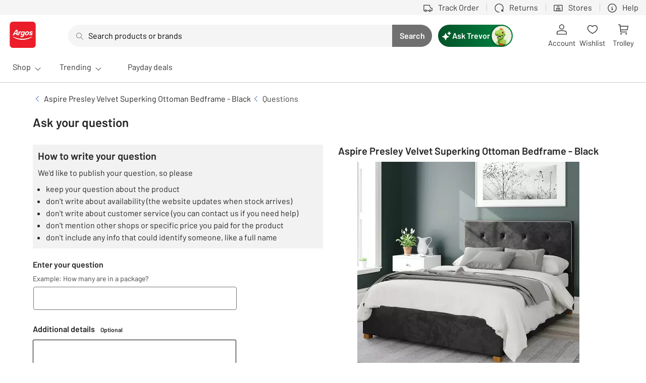

--- FILE ---
content_type: text/html; charset=utf-8
request_url: https://www.argos.co.uk/trevor/chat
body_size: 48261
content:
<!DOCTYPE html><!--4Ap4UgY_TvKHxTXtv90cu--><html lang="en"><head><meta charSet="utf-8"/><link rel="preconnect" href="https://cdn.argos.co.uk" crossorigin=""/><meta name="viewport" content="width=device-width, initial-scale=1, maximum-scale=1, user-scalable=no"/><link rel="stylesheet" href="https://cdn.argos.co.uk/apps/trevor/dig-trevor-ui/prd/_next/static/chunks/54477f15e21e3f11.css" data-precedence="next"/><link rel="stylesheet" href="https://cdn.argos.co.uk/apps/trevor/dig-trevor-ui/prd/_next/static/chunks/cc61a7c6001ddbf8.css" data-precedence="next"/><link rel="stylesheet" href="https://cdn.argos.co.uk/apps/trevor/dig-trevor-ui/prd/_next/static/chunks/2dabc65a4b2e1644.css" data-precedence="next"/><link rel="preload" as="script" fetchPriority="low" href="https://cdn.argos.co.uk/apps/trevor/dig-trevor-ui/prd/_next/static/chunks/8dc1250d1774ff10.js"/><script src="https://cdn.argos.co.uk/apps/trevor/dig-trevor-ui/prd/_next/static/chunks/61a4b0591cbab8f2.js" async=""></script><script src="https://cdn.argos.co.uk/apps/trevor/dig-trevor-ui/prd/_next/static/chunks/06438f3648707490.js" async=""></script><script src="https://cdn.argos.co.uk/apps/trevor/dig-trevor-ui/prd/_next/static/chunks/a26e3d06a2ac03f7.js" async=""></script><script src="https://cdn.argos.co.uk/apps/trevor/dig-trevor-ui/prd/_next/static/chunks/e7e05d57c6549802.js" async=""></script><script src="https://cdn.argos.co.uk/apps/trevor/dig-trevor-ui/prd/_next/static/chunks/9586666c9628746a.js" async=""></script><script src="https://cdn.argos.co.uk/apps/trevor/dig-trevor-ui/prd/_next/static/chunks/turbopack-eccdbca1a62b3719.js" async=""></script><script src="https://cdn.argos.co.uk/apps/trevor/dig-trevor-ui/prd/_next/static/chunks/67f5dffc985353e4.js" async=""></script><script src="https://cdn.argos.co.uk/apps/trevor/dig-trevor-ui/prd/_next/static/chunks/4dab39adba6ef785.js" async=""></script><script src="https://cdn.argos.co.uk/apps/trevor/dig-trevor-ui/prd/_next/static/chunks/9a6496dcd719b165.js" async=""></script><script src="https://cdn.argos.co.uk/apps/trevor/dig-trevor-ui/prd/_next/static/chunks/45ea86bbc23d99dd.js" async=""></script><script src="https://cdn.argos.co.uk/apps/trevor/dig-trevor-ui/prd/_next/static/chunks/4f15a02e42b20a14.js" async=""></script><script src="https://cdn.argos.co.uk/apps/trevor/dig-trevor-ui/prd/_next/static/chunks/21cd1bb2ce95caeb.js" async=""></script><script src="https://cdn.argos.co.uk/apps/trevor/dig-trevor-ui/prd/_next/static/chunks/43302f78b3ff7a54.js" async=""></script><script src="https://cdn.argos.co.uk/apps/trevor/dig-trevor-ui/prd/_next/static/chunks/e62b84c0d18b0cb2.js" async=""></script><script src="https://cdn.argos.co.uk/apps/trevor/dig-trevor-ui/prd/_next/static/chunks/18c2f49fbd6c329e.js" async=""></script><script src="https://cdn.argos.co.uk/apps/trevor/dig-trevor-ui/prd/_next/static/chunks/9cd74604199e973a.js" async=""></script><script src="https://cdn.argos.co.uk/apps/trevor/dig-trevor-ui/prd/_next/static/chunks/ccdcfa09240a52bf.js" async=""></script><script src="https://cdn.argos.co.uk/apps/trevor/dig-trevor-ui/prd/_next/static/chunks/fad945b7de880c62.js" async=""></script><script src="https://cdn.argos.co.uk/apps/trevor/dig-trevor-ui/prd/_next/static/chunks/430cbbe38dc72a02.js" async=""></script><script src="https://cdn.argos.co.uk/apps/trevor/dig-trevor-ui/prd/_next/static/chunks/d18a066b5a7010ce.js" async=""></script><script src="https://cdn.argos.co.uk/apps/trevor/dig-trevor-ui/prd/_next/static/chunks/dde703256467c600.js" async=""></script><link rel="preload" href="https://js-agent.newrelic.com/nr-loader-spa-1.301.0.min.js" as="script"/><meta name="theme-color" media="(prefers-color-scheme: light)" content="white"/><meta name="theme-color" media="(prefers-color-scheme: dark)" content="black"/><title>Ask Trevor</title><meta name="description" content="Ask Trevor, your chatty shopping buddy!"/><meta name="robots" content="noindex, nofollow"/><link rel="shortcut icon" href="/trevor/favicon-16x16.png"/><link rel="icon" href="/trevor/favicon.ico"/><link rel="apple-touch-icon" href="/trevor/apple-touch-icon.png"/><script src="https://cdn.argos.co.uk/apps/trevor/dig-trevor-ui/prd/_next/static/chunks/a6dad97d9634a72d.js" noModule=""></script><style id="ds-css-@sainsburys-tech/fable-5.2.0-accordion-main">@layer properties{@supports ((-webkit-hyphens:none) and (not (margin-trim:inline))) or ((-moz-orient:inline) and (not (color:rgb(from red r g b)))){*,::backdrop,:after,:before{--tw-border-style:solid;--tw-leading:initial}}}.ds-c-accordion{display:flex;flex-direction:column;height:-webkit-fit-content;height:-moz-fit-content;height:fit-content;list-style-type:none;width:100%}.ds-c-accordion[data-scheme=dark] .ds-c-accordion-item{--tw-border-style:solid;border-color:var(--fable-color-border-bold,#8c8c8c);border-style:solid}.ds-c-accordion[data-scheme=dark] .ds-c-accordion-item__summary{background-color:#0000;color:var(--fable-color-text-body,#262626)}.ds-c-accordion[data-scheme=dark] .ds-c-accordion-item__summary:where(:focus,:hover){background-color:var(--fable-color-background-neutral-subtlest-transparent-hover,#0000001a)}.ds-c-accordion[data-scheme=dark] .ds-c-accordion-item__summary:active{background-color:var(--fable-color-background-neutral-subtlest-transparent-active,#0003)}.ds-c-accordion[data-scheme=dark] .ds-c-accordion-item--small .ds-c-accordion-item__summary{color:var(--fable-color-text-body,#262626)}.ds-c-accordion[data-scheme=dark] .ds-c-accordion-item--open{--tw-border-style:solid;border-color:var(--fable-color-border-boldest,#0d0d0d);border-style:solid}.ds-c-accordion[data-scheme=dark] .ds-c-accordion-item--open .ds-c-accordion-item__summary{color:var(--fable-color-text-body,#262626)}.ds-c-accordion[data-scheme=light] .ds-c-accordion-item{--tw-border-style:solid;border-color:var(--fable-color-border-inverse,#fff);border-style:solid}.ds-c-accordion[data-scheme=light] :is(.ds-c-accordion-item__details,.ds-c-accordion-item__content){color:var(--fable-color-text-inverse,#fff)}.ds-c-accordion[data-scheme=light] .ds-c-accordion-item__summary{background-color:#0000;color:var(--fable-color-text-inverse,#fff)}.ds-c-accordion[data-scheme=light] .ds-c-accordion-item__summary:where(:focus,:hover){background-color:var(--fable-color-background-inverse-subtlest-transparent-hover,#ffffff1a)}.ds-c-accordion[data-scheme=light] .ds-c-accordion-item__summary:active{background-color:var(--fable-color-background-inverse-subtlest-transparent-active,#fff3)}.ds-c-accordion[data-scheme=light] .ds-c-accordion-item--small .ds-c-accordion-item__summary{color:var(--fable-color-text-inverse,#fff)}.ds-c-accordion[data-scheme=light] .ds-c-accordion-item--open{--tw-border-style:solid;border-color:var(--fable-color-border-inverse,#fff);border-style:solid}.ds-c-accordion[data-scheme=light] .ds-c-accordion-item--open .ds-c-accordion-item__summary{color:var(--fable-color-text-inverse,#fff)}.ds-c-accordion-item{--tw-border-style:solid;border-width:0;border-bottom-width:var(--fable-border-width-default,var(--fable-border-width-default,1px));border-color:var(--fable-color-border-bold,#8c8c8c);border-style:solid;height:-webkit-fit-content;height:-moz-fit-content;height:fit-content}.ds-c-accordion-item__details{color:var(--fable-color-text-body,#262626);display:flex;flex-direction:column;list-style-type:none;padding:calc(var(--fable-spacing,var(--fable-size-100,8px))*0);width:100%}.ds-c-accordion-item__details,.ds-c-accordion-item__label--text{font-family:var(--fable-text-label-2-font-family);font-size:var(--fable-text-label-2-font-size);font-weight:var(--fable-text-label-2-font-weight);line-height:var(--fable-text-label-2-line-height)}.ds-c-accordion-item__label--text{display:block;overflow:hidden}.ds-c-accordion-item__content{color:var(--fable-color-text-body,#262626);display:block;font-family:var(--fable-text-body-1-font-family);font-size:var(--fable-text-body-1-font-size);font-weight:var(--fable-text-body-1-font-weight);height:-webkit-fit-content;height:-moz-fit-content;height:fit-content;line-height:var(--fable-text-body-1-line-height);min-height:calc(var(--fable-spacing,var(--fable-size-100,8px))*3);outline-color:#0000;overflow:hidden;padding-inline:calc(var(--fable-spacing,var(--fable-size-100,8px))*1);padding-top:calc(var(--fable-spacing,var(--fable-size-100,8px))*1);text-align:left;-webkit-text-decoration-line:none;text-decoration-line:none;width:100%}.ds-c-accordion-item--footer{padding-bottom:calc(var(--fable-spacing,var(--fable-size-100,8px))*2)}.ds-c-accordion-item__footer{--tw-leading:var(--fable-leading-body-1,var(--fable-text-body-1-line-height,24px));display:flex;line-height:var(--fable-leading-body-1,var(--fable-text-body-1-line-height,24px));min-height:calc(var(--fable-spacing,var(--fable-size-100,8px))*3);padding-inline:calc(var(--fable-spacing,var(--fable-size-100,8px))*1);padding-top:calc(var(--fable-spacing,var(--fable-size-100,8px))*.5);width:100%}.ds-c-accordion-item__label{display:flex;flex-grow:1;flex-shrink:1;gap:calc(var(--fable-spacing,var(--fable-size-100,8px))*1);min-width:calc(var(--fable-spacing,var(--fable-size-100,8px))*0)}.ds-c-accordion-item__icon{align-items:center;display:flex;flex-shrink:0;height:calc(var(--fable-spacing,var(--fable-size-100,8px))*3);justify-content:center;width:calc(var(--fable-spacing,var(--fable-size-100,8px))*3)}.ds-c-accordion-item__icon svg{height:100%}.ds-c-accordion-item__leading--icon{align-items:center;display:flex;flex-shrink:0;height:var(--fable-spacing-icon-medium,var(--fable-size-icon-medium,24px));justify-content:center;width:var(--fable-spacing-icon-medium,var(--fable-size-icon-medium,24px))}.ds-c-accordion-item__leading--icon svg{height:100%}.ds-c-accordion-item__summary{align-items:center;background-color:#0000;color:var(--fable-color-text-body,#262626);cursor:pointer;display:flex;font-family:var(--fable-text-label-2-font-family);font-size:var(--fable-text-label-2-font-size);font-weight:var(--fable-text-label-2-font-weight);gap:calc(var(--fable-spacing,var(--fable-size-100,8px))*1);height:-webkit-fit-content;height:-moz-fit-content;height:fit-content;justify-content:space-between;line-height:var(--fable-text-label-2-line-height);list-style-type:none;overflow:hidden;padding-block:calc(var(--fable-spacing,var(--fable-size-100,8px))*2);padding-inline:calc(var(--fable-spacing,var(--fable-size-100,8px))*1);text-align:left;width:100%}.ds-c-accordion-item__summary:where(:focus,:hover){background-color:var(--fable-color-background-brand-1-subtlest-transparent-hover,#1976d21a)}.ds-c-accordion-item__summary:active{background-color:var(--fable-color-background-brand-1-subtlest-transparent-active,#1976d233)}.ds-c-accordion-item__summary::-webkit-details-marker{display:none}.ds-c-accordion-item--small{--tw-border-style:none;border-style:none;padding-bottom:calc(var(--fable-spacing,var(--fable-size-100,8px))*0)}.ds-c-accordion-item--small .ds-c-accordion-item__details{box-sizing:border-box;height:-webkit-fit-content;height:-moz-fit-content;height:fit-content;width:100%}.ds-c-accordion-item--small.ds-c-accordion-item--open{--tw-border-style:none;border-style:none;padding-bottom:calc(var(--fable-spacing,var(--fable-size-100,8px))*0)}.ds-c-accordion-item--small .ds-c-accordion-item__summary{border-radius:var(--fable-radius-md,var(--fable-border-radius-medium,4px));color:var(--fable-color-text-body,#262626);font-family:var(--fable-text-caption-font-family);font-size:var(--fable-text-caption-font-size);font-weight:var(--fable-text-caption-font-weight);height:calc(var(--fable-spacing,var(--fable-size-100,8px))*5);line-height:var(--fable-text-caption-line-height);padding:calc(var(--fable-spacing,var(--fable-size-100,8px))*1);width:-webkit-fit-content;width:-moz-fit-content;width:fit-content}.ds-c-accordion-item--small .ds-c-accordion-item__icon{height:calc(var(--fable-spacing,var(--fable-size-100,8px))*2);width:calc(var(--fable-spacing,var(--fable-size-100,8px))*2)}.ds-c-accordion-item--small .ds-c-accordion-item__leading--icon{height:var(--fable-spacing-icon-small,var(--fable-size-icon-small,16px));width:var(--fable-spacing-icon-small,var(--fable-size-icon-small,16px))}.ds-c-accordion-item--small .ds-c-accordion-item__label--text{font-family:var(--fable-text-caption-font-family);font-size:var(--fable-text-caption-font-size);font-weight:var(--fable-text-caption-font-weight);line-height:var(--fable-text-caption-line-height)}.ds-c-accordion-item--small .ds-c-accordion-item__content{border-radius:var(--fable-radius-md,var(--fable-border-radius-medium,4px));margin-top:calc(var(--fable-spacing,var(--fable-size-100,8px))*.5);padding:calc(var(--fable-spacing,var(--fable-size-100,8px))*2)}.ds-c-accordion-item--open{--tw-border-style:solid;border-width:0;border-bottom-width:var(--fable-border-width-default-strong,var(--fable-border-width-default-strong,2px));border-color:var(--fable-color-border-brand-1-default,#1976d2);border-style:solid;padding-bottom:calc(var(--fable-spacing,var(--fable-size-100,8px))*2)}.ds-c-accordion-item--open .ds-c-accordion-item__footer{padding-top:calc(var(--fable-spacing,var(--fable-size-100,8px))*1)}.ds-c-accordion-item--open>.ds-c-accordion-item__details>.ds-c-accordion-item__summary{color:var(--fable-color-text-brand-1-default,#1976d2)}.ds-c-ratings--image__wrapper .ds-c-ratings--body{margin-top:calc(var(--fable-spacing,var(--fable-size-100,8px))*0)}.ds-c-ratings--image__wrapper span{align-items:center;display:flex}.ds-c-accordion-item--truncate .ds-c-accordion-item__label--text{text-overflow:ellipsis;white-space:nowrap}@property --tw-border-style{syntax:"*";inherits:false;initial-value:solid}@property --tw-leading{syntax:"*";inherits:false}</style><style id="ds-css-@sainsburys-tech/fable-5.2.0-button-main">@layer properties{@supports ((-webkit-hyphens:none) and (not (margin-trim:inline))) or ((-moz-orient:inline) and (not (color:rgb(from red r g b)))){*,::backdrop,:after,:before{--tw-border-style:solid;--tw-leading:initial;--tw-translate-x:0;--tw-translate-y:0;--tw-translate-z:0}}}.ds-c-button{-webkit-font-smoothing:antialiased;-moz-osx-font-smoothing:grayscale;border-radius:var(--fable-radius-md,var(--fable-border-radius-medium,4px));box-sizing:border-box;cursor:pointer;font-family:var(--fable-text-label-2-font-family);font-size:var(--fable-text-label-2-font-size);font-weight:var(--fable-text-label-2-font-weight);line-height:var(--fable-text-label-2-line-height);padding-inline:calc(var(--fable-spacing,var(--fable-size-100,8px))*3);text-align:center;-webkit-text-decoration-line:none;text-decoration-line:none;touch-action:manipulation;transition-duration:var(--tw-duration,var(--fable-default-transition-duration,.15s));transition-property:color,background-color,border-color,outline-color,text-decoration-color,fill,stroke,--tw-gradient-from,--tw-gradient-via,--tw-gradient-to;transition-timing-function:var(--tw-ease,var(--fable-default-transition-timing-function,cubic-bezier(.4,0,.2,1)))}.ds-c-button:where(a):where(:focus,:hover){-webkit-text-decoration-line:none;text-decoration-line:none}.ds-c-button:where(.ds-c-button--disabled,[disabled],:disabled){cursor:not-allowed;opacity:var(--fable-opacity-disabled,var(--fable-opacity-disabled,1))}.ds-c-button:not(button){align-items:center;display:inline-flex;justify-content:center}:is(.ds-c-button--secondary,.ds-c-button--tertiary).ds-c-button--loading{color:var(--fable-color-button-brand-1-primary-background-default)}:is(.ds-c-button--secondary,.ds-c-button--tertiary) .ds-c-spinner__circle{stroke:var(--fable-color-button-brand-1-primary-background-default)}:is(.ds-c-button--secondary,.ds-c-button--tertiary) .ds-c-spinner__circle:first-child{stroke:var(--fable-color-button-brand-1-secondary-background-default)}:is(.ds-c-button--secondary,.ds-c-button--tertiary)[data-scheme=brand-1].ds-c-button--loading{color:var(--fable-color-background-brand-1-bold-default)}:is(.ds-c-button--secondary,.ds-c-button--tertiary)[data-scheme=brand-1] .ds-c-spinner__circle{stroke:var(--fable-color-background-brand-1-bold-default)}:is(.ds-c-button--secondary,.ds-c-button--tertiary)[data-scheme=brand-1] .ds-c-spinner__circle:first-child{stroke:var(--fable-color-background-brand-1-subtle-transparent-default)}:is(.ds-c-button--secondary,.ds-c-button--tertiary)[data-scheme=brand-2].ds-c-button--loading{color:var(--fable-color-brand-2-bold-default)}:is(.ds-c-button--secondary,.ds-c-button--tertiary)[data-scheme=brand-2] .ds-c-spinner__circle{stroke:var(--fable-color-background-brand-2-bold-default)}:is(.ds-c-button--secondary,.ds-c-button--tertiary)[data-scheme=brand-2] .ds-c-spinner__circle:first-child{stroke:var(--fable-color-background-brand-2-subtle-transparent-default)}:is(.ds-c-button--secondary,.ds-c-button--tertiary)[data-scheme=light].ds-c-button--loading{color:var(--fable-color-background-secondary)}:is(.ds-c-button--secondary,.ds-c-button--tertiary)[data-scheme=light] .ds-c-spinner__circle{stroke:var(--fable-color-background-secondary-default)}:is(.ds-c-button--secondary,.ds-c-button--tertiary)[data-scheme=light] .ds-c-spinner__circle:first-child{stroke:var(--fable-color-background-inverse-subtle-transparent-default)}:is(.ds-c-button--secondary,.ds-c-button--tertiary)[data-scheme=dark].ds-c-button--loading{color:var(--fable-color-background-neutral-boldest-default)}:is(.ds-c-button--secondary,.ds-c-button--tertiary)[data-scheme=dark] .ds-c-spinner__circle{stroke:var(--fable-color-background-neutral-boldest-default)}:is(.ds-c-button--secondary,.ds-c-button--tertiary)[data-scheme=dark] .ds-c-spinner__circle:first-child{stroke:var(--fable-color-background-neutral-subtle-transparent-default)}.ds-c-button--primary{background-color:var(--fable-color-button-brand-1-primary-background-default,#1976d2);color:var(--fable-color-button-brand-1-primary-text-default,#fff)}.ds-c-button--primary:where(:focus,:hover){background-color:var(--fable-color-button-brand-1-primary-background-hover,#1669ba);color:var(--fable-color-button-brand-1-primary-text-default,#fff)}.ds-c-button--primary:active{background-color:var(--fable-color-button-brand-1-primary-background-active,#135ca3);color:var(--fable-color-button-brand-1-primary-text-default,#fff)}.ds-c-button--primary:where(.ds-c-button--disabled,[disabled],:disabled):active,.ds-c-button--primary:where(.ds-c-button--disabled,[disabled],:disabled):where(:focus,:hover){background-color:var(--fable-color-button-brand-1-primary-background-default,#1976d2);color:var(--fable-color-button-brand-1-primary-text-default,#fff)}.ds-c-button--primary.ds-c-button--loading{color:var(--fable-color-background-secondary-default)}.ds-c-button--primary .ds-c-spinner__circle{stroke:var(--fable-color-background-secondary-default)}.ds-c-button--primary .ds-c-spinner__circle:first-child{stroke:var(--fable-color-background-inverse-subtle-transparent-default)}.ds-c-button--primary[data-scheme=brand-1]{background-color:var(--fable-color-background-brand-1-bold-default,#1976d2);color:var(--fable-color-text-inverse,#fff)}.ds-c-button--primary[data-scheme=brand-1]:where(:focus,:hover){background-color:var(--fable-color-background-brand-1-bold-hover,#1669ba);color:var(--fable-color-text-inverse,#fff)}.ds-c-button--primary[data-scheme=brand-1]:active{background-color:var(--fable-color-background-brand-1-bold-active,#135ca3);color:var(--fable-color-text-inverse,#fff)}.ds-c-button--primary[data-scheme=brand-1]:where(.ds-c--disabled,[disabled],:disabled):active,.ds-c-button--primary[data-scheme=brand-1]:where(.ds-c--disabled,[disabled],:disabled):where(:focus,:hover){background-color:var(--fable-color-background-brand-1-bold-default,#1976d2);color:var(--fable-color-text-inverse,#fff)}.ds-c-button--primary[data-scheme=brand-1].ds-c-button--loading{color:var(--fable-color-background-secondary)}.ds-c-button--primary[data-scheme=brand-2]{background-color:var(--fable-color-background-brand-2-bold-default,#1976d2);color:var(--fable-color-button-brand-2-primary-text-default,#fff)}.ds-c-button--primary[data-scheme=brand-2]:where(:focus,:hover){background-color:var(--fable-color-background-brand-2-bold-hover,#1669ba);color:var(--fable-color-button-brand-2-primary-text-default,#fff)}.ds-c-button--primary[data-scheme=brand-2]:active{background-color:var(--fable-color-background-brand-2-bold-active,#135ca3);color:var(--fable-color-button-brand-2-primary-text-default,#fff)}.ds-c-button--primary[data-scheme=brand-2]:where(.ds-c-button--disabled,[disabled],:disabled):active,.ds-c-button--primary[data-scheme=brand-2]:where(.ds-c-button--disabled,[disabled],:disabled):where(:focus,:hover){background-color:var(--fable-color-background-brand-2-bold-default,#1976d2);color:var(--fable-color-button-brand-2-primary-text-default,#fff)}.ds-c-button--primary[data-scheme=brand-2] .ds-c-spinner__circle{stroke:var(--fable-color-button-brand-2-primary-icon-default,var(--fable-color-button-brand-2-primary-icon-default,#fff))}.ds-c-button--primary[data-scheme=brand-2] .ds-c-spinner__circle:first-child{stroke:var(--fable-color-background-inverse-subtle-transparent-default)}.ds-c-button--primary[data-scheme=light]{background-color:var(--fable-color-background-secondary-default,#fff);color:var(--fable-color-text-body,#262626)}.ds-c-button--primary[data-scheme=light]:where(:focus,:hover){background-color:var(--fable-color-background-secondary-hover,#f2f2f2);color:var(--fable-color-text-body,#262626)}.ds-c-button--primary[data-scheme=light]:active{background-color:var(--fable-color-background-secondary-active,#d8d8d8);color:var(--fable-color-text-body,#262626)}.ds-c-button--primary[data-scheme=light]:where(.ds-c-button--disabled,[disabled],:disabled):active,.ds-c-button--primary[data-scheme=light]:where(.ds-c-button--disabled,[disabled],:disabled):where(:focus,:hover){background-color:var(--fable-color-background-secondary-default,#fff);color:var(--fable-color-text-body,#262626)}.ds-c-button--primary[data-scheme=light].ds-c-button--loading{color:var(--fable-color-background-neutral-boldest-default)}.ds-c-button--primary[data-scheme=light] .ds-c-spinner__circle{stroke:var(--fable-color-background-neutral-boldest-default)}.ds-c-button--primary[data-scheme=light] .ds-c-spinner__circle:first-child{stroke:var(--fable-color-background-neutral-subtle-transparent-default)}.ds-c-button--primary[data-scheme=dark]{background-color:var(--fable-color-background-neutral-boldest-default,#0d0d0d);color:var(--fable-color-text-inverse,#fff)}.ds-c-button--primary[data-scheme=dark]:where(:focus,:hover){background-color:var(--fable-color-background-neutral-boldest-hover,#262626);color:var(--fable-color-text-inverse,#fff)}.ds-c-button--primary[data-scheme=dark]:active{background-color:var(--fable-color-background-neutral-boldest-active,#404040);color:var(--fable-color-text-inverse,#fff)}.ds-c-button--primary[data-scheme=dark]:where(.ds-c-button--disabled,[disabled],:disabled):active,.ds-c-button--primary[data-scheme=dark]:where(.ds-c-button--disabled,[disabled],:disabled):where(:focus,:hover){background-color:var(--fable-color-background-neutral-boldest-default,#0d0d0d);color:var(--fable-color-text-inverse,#fff)}.ds-c-button--primary[data-scheme=dark].ds-c-button--loading{color:var(--fable-color-background-secondary)}.ds-c-button--secondary{--tw-border-style:solid;border-color:var(--fable-color-button-brand-1-secondary-border-default,#1976d2);border-style:solid;border-width:var(--fable-border-width-default,var(--fable-border-width-default,1px));color:var(--fable-color-button-brand-1-secondary-text-default,#1976d2)}.ds-c-button--secondary:where(:focus,:hover){background-color:var(--fable-color-button-brand-1-secondary-background-hover,#1976d21a);border-color:var(--fable-color-button-brand-1-secondary-border-hover,#1669ba);color:var(--fable-color-button-brand-1-secondary-text-hover,#1669ba)}.ds-c-button--secondary:active{background-color:var(--fable-color-button-brand-1-secondary-background-active,#1976d233);border-color:var(--fable-color-button-brand-1-secondary-border-active,#135ca3);color:var(--fable-color-button-brand-1-secondary-text-active,#135ca3)}.ds-c-button--secondary:where(.ds-c-button--disabled,[disabled],:disabled):active,.ds-c-button--secondary:where(.ds-c-button--disabled,[disabled],:disabled):where(:focus,:hover){background-color:#0000;border-color:var(--fable-color-button-brand-1-secondary-border-default,#1976d2);color:var(--fable-color-button-brand-1-secondary-text-default,#1976d2)}.ds-c-button--secondary[data-scheme=brand-1]{--tw-border-style:solid;background-color:#0000;border-color:var(--fable-color-border-brand-1-default,#1976d2);border-style:solid;border-width:var(--fable-border-width-default,var(--fable-border-width-default,1px));color:var(--fable-color-text-brand-1-default,#1976d2)}.ds-c-button--secondary[data-scheme=brand-1]:where(:focus,:hover){background-color:var(--fable-color-background-brand-1-subtlest-transparent-hover,#1976d21a);border-color:var(--fable-color-border-brand-1-hover,#1669ba);color:var(--fable-color-text-brand-1-hover,#1669ba)}.ds-c-button--secondary[data-scheme=brand-1]:active{background-color:var(--fable-color-background-brand-1-subtlest-transparent-active,#1976d233);border-color:var(--fable-color-border-brand-1-active,#135ca3);color:var(--fable-color-text-brand-1-active,#135ca3)}.ds-c-button--secondary[data-scheme=brand-1]:where(.ds-c-button--disabled,[disabled],:disabled):active,.ds-c-button--secondary[data-scheme=brand-1]:where(.ds-c-button--disabled,[disabled],:disabled):where(:focus,:hover){background-color:#0000;border-color:var(--fable-color-border-brand-1-default,#1976d2);color:var(--fable-color-text-brand-1-default,#1976d2)}.ds-c-button--secondary[data-scheme=brand-2]{--tw-border-style:solid;background-color:#0000;border-color:var(--fable-color-border-brand-2-default,#1976d2);border-style:solid;border-width:var(--fable-border-width-default,var(--fable-border-width-default,1px));color:var(--fable-color-text-brand-2-default,#1976d2)}.ds-c-button--secondary[data-scheme=brand-2]:where(:focus,:hover){background-color:var(--fable-color-background-brand-2-subtlest-transparent-hover,#1976d21a);border-color:var(--fable-color-border-brand-2-hover,#1669ba);color:var(--fable-color-text-brand-2-hover,#1669ba)}.ds-c-button--secondary[data-scheme=brand-2]:active{background-color:var(--fable-color-background-brand-2-subtlest-transparent-active,#1976d233);border-color:var(--fable-color-border-brand-2-active,#135ca3);color:var(--fable-color-text-brand-2-active,#135ca3)}.ds-c-button--secondary[data-scheme=brand-2]:where(.ds-c-button--disabled,[disabled],:disabled):active,.ds-c-button--secondary[data-scheme=brand-2]:where(.ds-c-button--disabled,[disabled],:disabled):where(:focus,:hover){background-color:#0000;border-color:var(--fable-color-border-brand-2-default,#1976d2);color:var(--fable-color-text-brand-2-default,#1976d2)}.ds-c-button--secondary[data-scheme=light]{--tw-border-style:solid;background-color:#0000;border-color:var(--fable-color-border-inverse,#fff);border-style:solid;border-width:var(--fable-border-width-default,var(--fable-border-width-default,1px));color:var(--fable-color-text-inverse,#fff)}.ds-c-button--secondary[data-scheme=light]:where(:focus,:hover){background-color:var(--fable-color-background-inverse-subtlest-transparent-hover,#ffffff1a)}.ds-c-button--secondary[data-scheme=light]:active{background-color:var(--fable-color-background-inverse-subtlest-transparent-active,#fff3)}.ds-c-button--secondary[data-scheme=light]:where(.ds-c-button--disabled,[disabled],:disabled):active,.ds-c-button--secondary[data-scheme=light]:where(.ds-c-button--disabled,[disabled],:disabled):where(:focus,:hover){background-color:#0000;border-color:var(--fable-color-border-inverse,#fff);color:var(--fable-color-text-inverse,#fff)}.ds-c-button--secondary[data-scheme=dark]{--tw-border-style:solid;background-color:#0000;border-color:var(--fable-color-border-boldest,#0d0d0d);border-style:solid;border-width:var(--fable-border-width-default,var(--fable-border-width-default,1px));color:var(--fable-color-text-body,#262626)}.ds-c-button--secondary[data-scheme=dark]:where(:focus,:hover){background-color:var(--fable-color-background-neutral-subtlest-transparent-hover,#0000001a)}.ds-c-button--secondary[data-scheme=dark]:active{background-color:var(--fable-color-background-neutral-subtlest-transparent-active,#0003)}.ds-c-button--secondary[data-scheme=dark]:where(.ds-c-button--disabled,[disabled],:disabled):active,.ds-c-button--secondary[data-scheme=dark]:where(.ds-c-button--disabled,[disabled],:disabled):where(:focus,:hover){background-color:#0000;border-color:var(--fable-color-border-boldest,#0d0d0d);color:var(--fable-color-text-body,#262626)}.ds-c-button--tertiary{background-color:#0000;color:var(--fable-color-button-brand-1-tertiary-text-default,#1976d2)}.ds-c-button--tertiary:where(:focus,:hover){background-color:var(--fable-color-button-brand-1-tertiary-background-hover,#1976d21a);color:var(--fable-color-button-brand-1-tertiary-text-hover,#1669ba)}.ds-c-button--tertiary:active{background-color:var(--fable-color-button-brand-1-tertiary-background-active,#1976d233);color:var(--fable-color-button-brand-1-tertiary-text-active,#135ca3)}.ds-c-button--tertiary:where(.ds-c-button--disabled,[disabled],:disabled):active,.ds-c-button--tertiary:where(.ds-c-button--disabled,[disabled],:disabled):where(:focus,:hover){background-color:#0000;color:var(--fable-color-button-brand-1-tertiary-text-default,#1976d2)}.ds-c-button--tertiary[data-scheme=brand-1]{background-color:#0000;color:var(--fable-color-text-brand-1-default,#1976d2)}.ds-c-button--tertiary[data-scheme=brand-1]:where(:focus,:hover){background-color:var(--fable-color-background-brand-1-subtlest-transparent-hover,#1976d21a);color:var(--fable-color-text-brand-1-hover,#1669ba)}.ds-c-button--tertiary[data-scheme=brand-1]:active{background-color:var(--fable-color-background-brand-1-subtlest-transparent-active,#1976d233);color:var(--fable-color-text-brand-1-active,#135ca3)}.ds-c-button--tertiary[data-scheme=brand-1]:where(.ds-c-button--disabled,[disabled],:disabled):active,.ds-c-button--tertiary[data-scheme=brand-1]:where(.ds-c-button--disabled,[disabled],:disabled):where(:focus,:hover){background-color:#0000;color:var(--fable-color-text-brand-1-default,#1976d2)}.ds-c-button--tertiary[data-scheme=brand-2]{background-color:#0000;color:var(--fable-color-text-brand-2-default,#1976d2)}.ds-c-button--tertiary[data-scheme=brand-2]:where(:focus,:hover){background-color:var(--fable-color-background-brand-2-subtlest-transparent-hover,#1976d21a);color:var(--fable-color-text-brand-2-hover,#1669ba)}.ds-c-button--tertiary[data-scheme=brand-2]:active{background-color:var(--fable-color-background-brand-2-subtlest-transparent-active,#1976d233);color:var(--fable-color-text-brand-2-active,#135ca3)}.ds-c-button--tertiary[data-scheme=brand-2]:where(.ds-c-button--disabled,[disabled],:disabled):active,.ds-c-button--tertiary[data-scheme=brand-2]:where(.ds-c-button--disabled,[disabled],:disabled):where(:focus,:hover){background-color:#0000;color:var(--fable-color-text-brand-2-default,#1976d2)}.ds-c-button--tertiary[data-scheme=light]{background-color:#0000;color:var(--fable-color-text-inverse,#fff)}.ds-c-button--tertiary[data-scheme=light]:where(:focus,:hover){background-color:var(--fable-color-background-inverse-subtlest-transparent-hover,#ffffff1a);color:var(--fable-color-text-inverse,#fff)}.ds-c-button--tertiary[data-scheme=light]:active{background-color:var(--fable-color-background-inverse-subtlest-transparent-active,#fff3);color:var(--fable-color-text-inverse,#fff)}.ds-c-button--tertiary[data-scheme=light]:where(.ds-c-button--disabled,[disabled],:disabled):active,.ds-c-button--tertiary[data-scheme=light]:where(.ds-c-button--disabled,[disabled],:disabled):where(:focus,:hover){background-color:#0000;color:var(--fable-color-text-inverse,#fff)}.ds-c-button--tertiary[data-scheme=dark]{background-color:#0000;color:var(--fable-color-text-body,#262626)}.ds-c-button--tertiary[data-scheme=dark]:where(:focus,:hover){background-color:var(--fable-color-background-neutral-subtlest-transparent-hover,#0000001a);color:var(--fable-color-text-body,#262626)}.ds-c-button--tertiary[data-scheme=dark]:active{background-color:var(--fable-color-background-neutral-subtlest-transparent-active,#0003);color:var(--fable-color-text-body,#262626)}.ds-c-button--tertiary[data-scheme=dark]:where(.ds-c-button--disabled,[disabled],:disabled):active,.ds-c-button--tertiary[data-scheme=dark]:where(.ds-c-button--disabled,[disabled],:disabled):where(:focus,:hover){background-color:#0000;color:var(--fable-color-text-body,#262626)}.ds-c-button--loading{cursor:pointer;pointer-events:none;position:relative}.ds-c-button--md{min-height:var(--fable-spacing-button-medium,var(--fable-size-button-medium,48px));min-width:var(--fable-spacing-button-medium,var(--fable-size-button-medium,48px))}.ds-c-button--md,.ds-c-button--sm{padding-block:calc(var(--fable-spacing,var(--fable-size-100,8px))*0)}.ds-c-button--sm{min-height:var(--fable-spacing-button-small,var(--fable-size-button-small,32px));min-width:var(--fable-spacing-button-small,var(--fable-size-button-small,32px))}.ds-c-button--xs{--tw-leading:1;line-height:1;min-height:calc(var(--fable-spacing,var(--fable-size-100,8px))*3);min-width:calc(var(--fable-spacing,var(--fable-size-100,8px))*3);padding-block:calc(var(--fable-spacing,var(--fable-size-100,8px))*0)}.ds-c-button--full{width:100%}.ds-c-button--rounded{border-radius:3.40282e+38px;border-radius:var(--fable-radius-full,var(--fable-border-radius-full,1000px))}.ds-c-button--icon,.ds-c-button__label{align-items:center;display:inline-flex;gap:calc(var(--fable-spacing,var(--fable-size-100,8px))*1);justify-content:center}.ds-c-button--icon__col{flex-direction:column}.ds-c-button--icon-only,.ds-c-button--sr-only{padding:calc(var(--fable-spacing,var(--fable-size-100,8px))*0)}.ds-c-button__icon{flex-shrink:0}.ds-c-button__icon,.ds-c-button__icon svg{height:var(--fable-spacing-icon-medium,var(--fable-size-icon-medium,24px));width:var(--fable-spacing-icon-medium,var(--fable-size-icon-medium,24px))}.ds-c-button__icon svg{color:currentColor;vertical-align:initial}.ds-c-button__icon--sr-only{clip:rect(0,0,0,0);border-width:0;height:1px;margin:-1px;overflow:hidden;padding:0;position:absolute;white-space:nowrap;width:1px}.ds-c-button__indicator--loading{--tw-translate-x:-50%;--tw-translate-y:-50%;left:50%;position:absolute;top:50%;translate:var(--tw-translate-x)var(--tw-translate-y)}.ds-c-button__label--loading{visibility:hidden}@property --tw-border-style{syntax:"*";inherits:false;initial-value:solid}@property --tw-leading{syntax:"*";inherits:false}@property --tw-translate-x{syntax:"*";inherits:false;initial-value:0}@property --tw-translate-y{syntax:"*";inherits:false;initial-value:0}@property --tw-translate-z{syntax:"*";inherits:false;initial-value:0}</style><style id="ds-css-@sainsburys-tech/fable-5.2.0-loadingindicator-main">@layer properties{@supports ((-webkit-hyphens:none) and (not (margin-trim:inline))) or ((-moz-orient:inline) and (not (color:rgb(from red r g b)))){*,::backdrop,:after,:before{--tw-content:"";--tw-translate-x:0;--tw-translate-y:0;--tw-translate-z:0}}}@keyframes loading-bar{to{translate:200%}}.ds-c-spinner__circle{stroke:var(--fable-color-background-brand-1-bold-default);transition:stroke-dashoffset .2s ease-in}.ds-c-spinner__circle:first-child{stroke:var(--fable-color-background-brand-1-subtle-transparent-default)}.ds-c-spinner{animation:var(--fable-animate-spin,spin 1s linear infinite);display:inline-block}.ds-c-spinner[data-size=sm]{height:calc(var(--fable-spacing,var(--fable-size-100,8px))*3);width:calc(var(--fable-spacing,var(--fable-size-100,8px))*3)}.ds-c-spinner[data-size=md]{height:calc(var(--fable-spacing,var(--fable-size-100,8px))*4);width:calc(var(--fable-spacing,var(--fable-size-100,8px))*4)}.ds-c-spinner[data-size=lg]{height:calc(var(--fable-spacing,var(--fable-size-100,8px))*6);width:calc(var(--fable-spacing,var(--fable-size-100,8px))*6)}.ds-c-spinner[data-size=xl]{height:calc(var(--fable-spacing,var(--fable-size-100,8px))*8);width:calc(var(--fable-spacing,var(--fable-size-100,8px))*8)}.ds-c-spinner:where([data-determinate=true]){animation:none;rotate:-90deg;transform-origin:50%}.ds-c-spinner:where([data-scheme=light]) .ds-c-spinner__circle{stroke:var(--fable-color-background-secondary-default)}.ds-c-spinner:where([data-scheme=light]) .ds-c-spinner__circle:first-child{stroke:var(--fable-color-background-inverse-subtle-transparent-default)}.ds-c-spinner:where([data-scheme=dark]) .ds-c-spinner__circle{stroke:var(--fable-color-background-neutral-boldest-default)}.ds-c-spinner:where([data-scheme=dark]) .ds-c-spinner__circle:first-child{stroke:var(--fable-color-background-neutral-subtle-transparent-default)}.ds-c-bar{--animate-loading-bar-before:loading-bar 2s ease-in-out infinite;--animate-loading-bar-after:loading-bar 2s ease-in-out 1s infinite;background-color:var(--fable-color-background-brand-1-subtle-transparent-default,#1976d21a);overflow:hidden;position:relative;width:100%}.ds-c-bar:where([data-scheme=dark]){background-color:var(--fable-color-background-neutral-subtle-transparent-default,#0000001a)}.ds-c-bar:where([data-scheme=light]){background-color:var(--fable-color-background-inverse-subtle-transparent-default,#ffffff1a)}.ds-c-bar:where([data-determinate=true]) .ds-c-bar__progress{--tw-content:"";background-color:var(--fable-color-background-brand-1-bold-default,#1976d2);content:var(--tw-content);display:block;height:100%;transition:width .2s ease-in}.ds-c-bar:not([data-determinate=true]):before{animation:var(--animate-loading-bar-before)}.ds-c-bar:not([data-determinate=true]):after,.ds-c-bar:not([data-determinate=true]):before{--tw-translate-x:-100%;--tw-content:"";background-color:var(--fable-color-background-brand-1-bold-default,#1976d2);content:var(--tw-content);height:100%;inset:calc(var(--fable-spacing,var(--fable-size-100,8px))*0);position:absolute;translate:var(--tw-translate-x)var(--tw-translate-y);width:50%}.ds-c-bar:not([data-determinate=true]):after{animation:var(--animate-loading-bar-after)}.ds-c-bar:not([data-determinate=true])[data-scheme=dark]:before{background-color:var(--fable-color-background-neutral-boldest-default,#0d0d0d);content:var(--tw-content)}.ds-c-bar:not([data-determinate=true])[data-scheme=light]:before{background-color:var(--fable-color-background-secondary-default,#fff);content:var(--tw-content)}.ds-c-bar:not([data-determinate=true])[data-scheme=dark]:after{background-color:var(--fable-color-background-neutral-boldest-default,#0d0d0d);content:var(--tw-content)}.ds-c-bar:not([data-determinate=true])[data-scheme=light]:after{background-color:var(--fable-color-background-secondary-default,#fff);content:var(--tw-content)}.ds-c-bar--md{height:calc(var(--fable-spacing,var(--fable-size-100,8px))*.5)}.ds-c-bar--lg{height:calc(var(--fable-spacing,var(--fable-size-100,8px))*1)}.ds-c-loading-indicator__progressbar:focus,.ds-c-loading-indicator__progressbar:focus-visible{--tw-outline-style:none;outline-style:none}.ds-c-loading-indicator{align-items:center;display:flex;justify-content:center}.ds-c-loading-indicator--primary{width:-webkit-fit-content;width:-moz-fit-content;width:fit-content}.ds-c-loading-indicator--secondary,.ds-c-loading-indicator--secondary .ds-c-loading-indicator__progressbar{width:100%}.ds-c-loading-indicator__message{font-family:var(--fable-text-label-1-font-family);font-size:var(--fable-text-label-1-font-size);font-weight:var(--fable-text-label-1-font-weight);line-height:var(--fable-text-label-1-line-height)}.ds-c-loading-indicator__message,.ds-c-loading-indicator__message[data-scheme=dark]{color:var(--fable-color-text-body,#262626)}.ds-c-loading-indicator__message[data-scheme=light]{color:var(--fable-color-text-inverse,#fff)}.ds-c-loading-indicator--stacked{flex-direction:column}.ds-c-loading-indicator--stacked .ds-c-loading-indicator__message{padding-block:calc(var(--fable-spacing,var(--fable-size-100,8px))*.5);padding-inline:calc(var(--fable-spacing,var(--fable-size-100,8px))*0)}.ds-c-loading-indicator--inline{flex-direction:row}.ds-c-loading-indicator--inline .ds-c-loading-indicator__message{padding-block:calc(var(--fable-spacing,var(--fable-size-100,8px))*0);padding-inline:calc(var(--fable-spacing,var(--fable-size-100,8px))*1)}.ds-c-loading-indicator--sr-only{clip:rect(0,0,0,0);border-width:0;height:1px;margin:-1px;overflow:hidden;padding:0;position:absolute;white-space:nowrap;width:1px}@property --tw-content{syntax:"*";inherits:false;initial-value:""}@property --tw-translate-x{syntax:"*";inherits:false;initial-value:0}@property --tw-translate-y{syntax:"*";inherits:false;initial-value:0}@property --tw-translate-z{syntax:"*";inherits:false;initial-value:0}@keyframes spin{to{transform:rotate(1turn)}}</style><style id="ds-css-@sainsburys-tech/fable-5.2.0-alert-main">@layer properties{@supports ((-webkit-hyphens:none) and (not (margin-trim:inline))) or ((-moz-orient:inline) and (not (color:rgb(from red r g b)))){*,::backdrop,:after,:before{--tw-rotate-x:initial;--tw-rotate-y:initial;--tw-rotate-z:initial;--tw-skew-x:initial;--tw-skew-y:initial;--tw-border-style:solid}}}.ds-c-alert{border-radius:var(--fable-radius-md,var(--fable-border-radius-medium,4px));display:flex;font-family:var(--fable-text-body-1-font-family);font-size:var(--fable-text-body-1-font-size);font-weight:var(--fable-text-body-1-font-weight);gap:calc(var(--fable-spacing,var(--fable-size-100,8px))*1.5);justify-content:space-between;line-height:var(--fable-text-body-1-line-height);min-height:calc(var(--fable-spacing,var(--fable-size-100,8px))*6);padding:calc(var(--fable-spacing,var(--fable-size-100,8px))*1.5);width:100%}.ds-c-alert+.ds-c-alert{margin-top:calc(var(--fable-spacing,var(--fable-size-100,8px))*2)}.ds-c-alert .ds-c-link{width:-webkit-fit-content;width:-moz-fit-content;width:fit-content}.ds-c-alert .ds-c-link.ds-c-alert__cta--primary,.ds-c-alert .ds-c-link.ds-c-alert__cta--primary:where(:focus,:hover){color:var(--fable-color-text-inverse,#fff)}.ds-c-alert .ds-c-link.ds-c-alert__cta--primary.ds-c-alert__cta--default,.ds-c-alert .ds-c-link.ds-c-alert__cta--primary.ds-c-alert__cta--default:where(:focus,:hover){background-color:var(--fable-color-background-neutral-bold-default,#404040)}.ds-c-alert .ds-c-link.ds-c-alert__cta--primary.ds-c-alert__cta--success,.ds-c-alert .ds-c-link.ds-c-alert__cta--primary.ds-c-alert__cta--success:where(:focus,:hover){background-color:var(--fable-color-background-success-bold,#225b24)}.ds-c-alert .ds-c-link.ds-c-alert__cta--primary.ds-c-alert__cta--warning{background-color:var(--fable-color-background-warning-bold,#ffd600);color:var(--fable-color-text-static-dark,#000)}.ds-c-alert .ds-c-link.ds-c-alert__cta--primary.ds-c-alert__cta--warning:where(:focus,:hover){background-color:var(--fable-color-background-warning-bold,#ffd600)}.ds-c-alert .ds-c-link.ds-c-alert__cta--primary.ds-c-alert__cta--error,.ds-c-alert .ds-c-link.ds-c-alert__cta--primary.ds-c-alert__cta--error:where(:focus,:hover){background-color:var(--fable-color-background-error-bold-default,#a50000)}.ds-c-alert .ds-c-link.ds-c-alert__cta--primary.ds-c-alert__cta--info,.ds-c-alert .ds-c-link.ds-c-alert__cta--primary.ds-c-alert__cta--info:where(:focus,:hover){background-color:var(--fable-color-background-information-bold,#135ca3)}.ds-c-alert .ds-c-link.ds-c-alert__cta--secondary.ds-c-alert__cta--default{background-color:var(--fable-color-background-neutral-subtle-default,#d8d8d8);color:var(--fable-color-text-body,#262626)}.ds-c-alert .ds-c-link.ds-c-alert__cta--secondary.ds-c-alert__cta--default:where(:focus,:hover){background-color:var(--fable-color-background-neutral-subtle-default,#d8d8d8)}.ds-c-alert .ds-c-link.ds-c-alert__cta--secondary.ds-c-alert__cta--success{background-color:var(--fable-color-background-success-subtlest-default,#dae8db);color:var(--fable-color-text-success-default,#225b24)}.ds-c-alert .ds-c-link.ds-c-alert__cta--secondary.ds-c-alert__cta--success:where(:focus,:hover){background-color:var(--fable-color-background-success-subtlest-default,#dae8db)}.ds-c-alert .ds-c-link.ds-c-alert__cta--secondary.ds-c-alert__cta--warning{background-color:var(--fable-color-background-warning-subtlest,#fffbe6);color:var(--fable-color-text-body,#262626)}.ds-c-alert .ds-c-link.ds-c-alert__cta--secondary.ds-c-alert__cta--warning:where(:focus,:hover){background-color:var(--fable-color-background-warning-subtlest,#fffbe6)}.ds-c-alert .ds-c-link.ds-c-alert__cta--secondary.ds-c-alert__cta--error{background-color:var(--fable-color-background-error-subtlest-default,#fbe6e6);color:var(--fable-color-text-error,#a50000)}.ds-c-alert .ds-c-link.ds-c-alert__cta--secondary.ds-c-alert__cta--error:where(:focus,:hover){background-color:var(--fable-color-background-error-subtlest-default,#fbe6e6)}.ds-c-alert .ds-c-link.ds-c-alert__cta--secondary.ds-c-alert__cta--info{background-color:var(--fable-color-background-information-subtlest,#e8f1fb);color:var(--fable-color-text-information,#135ca3)}.ds-c-alert .ds-c-link.ds-c-alert__cta--secondary.ds-c-alert__cta--info:where(:focus,:hover){background-color:var(--fable-color-background-information-subtlest,#e8f1fb)}.ds-c-alert .ds-c-button--tertiary{align-self:flex-start}.ds-c-alert .ds-c-button--tertiary.ds-c-alert__cta--primary,.ds-c-alert .ds-c-button--tertiary.ds-c-alert__cta--primary:where(:focus,:hover){color:var(--fable-color-text-inverse,#fff)}.ds-c-alert .ds-c-button--tertiary.ds-c-alert__cta--primary.ds-c-alert__cta--default,.ds-c-alert .ds-c-button--tertiary.ds-c-alert__cta--primary.ds-c-alert__cta--default:where(:focus,:hover){background-color:var(--fable-color-background-neutral-bold-default,#404040)}.ds-c-alert .ds-c-button--tertiary.ds-c-alert__cta--primary.ds-c-alert__cta--success,.ds-c-alert .ds-c-button--tertiary.ds-c-alert__cta--primary.ds-c-alert__cta--success:where(:focus,:hover){background-color:var(--fable-color-background-success-bold,#225b24)}.ds-c-alert .ds-c-button--tertiary.ds-c-alert__cta--primary.ds-c-alert__cta--warning,.ds-c-alert .ds-c-button--tertiary.ds-c-alert__cta--primary.ds-c-alert__cta--warning:where(:focus,:hover){background-color:var(--fable-color-background-warning-bold,#ffd600);color:var(--fable-color-text-static-dark,#000)}.ds-c-alert .ds-c-button--tertiary.ds-c-alert__cta--primary.ds-c-alert__cta--error,.ds-c-alert .ds-c-button--tertiary.ds-c-alert__cta--primary.ds-c-alert__cta--error:where(:focus,:hover){background-color:var(--fable-color-background-error-bold-default,#a50000)}.ds-c-alert .ds-c-button--tertiary.ds-c-alert__cta--primary.ds-c-alert__cta--info,.ds-c-alert .ds-c-button--tertiary.ds-c-alert__cta--primary.ds-c-alert__cta--info:where(:focus,:hover){background-color:var(--fable-color-background-information-bold,#135ca3)}.ds-c-alert .ds-c-button--tertiary.ds-c-alert__cta--secondary,.ds-c-alert .ds-c-button--tertiary.ds-c-alert__cta--secondary:where(:focus,:hover){color:var(--fable-color-icon-default,var(--fable-color-icon-default,#262626))}.ds-c-alert .ds-c-button--tertiary.ds-c-alert__cta--secondary.ds-c-alert__cta--default,.ds-c-alert .ds-c-button--tertiary.ds-c-alert__cta--secondary.ds-c-alert__cta--default:where(:focus,:hover){background-color:var(--fable-color-background-neutral-subtle-default,#d8d8d8)}.ds-c-alert .ds-c-button--tertiary.ds-c-alert__cta--secondary.ds-c-alert__cta--success,.ds-c-alert .ds-c-button--tertiary.ds-c-alert__cta--secondary.ds-c-alert__cta--success:where(:focus,:hover){background-color:var(--fable-color-background-success-subtlest-default,#dae8db)}.ds-c-alert .ds-c-button--tertiary.ds-c-alert__cta--secondary.ds-c-alert__cta--warning,.ds-c-alert .ds-c-button--tertiary.ds-c-alert__cta--secondary.ds-c-alert__cta--warning:where(:focus,:hover){background-color:var(--fable-color-background-warning-subtlest,#fffbe6)}.ds-c-alert .ds-c-button--tertiary.ds-c-alert__cta--secondary.ds-c-alert__cta--error,.ds-c-alert .ds-c-button--tertiary.ds-c-alert__cta--secondary.ds-c-alert__cta--error:where(:focus,:hover){background-color:var(--fable-color-background-error-subtlest-default,#fbe6e6)}.ds-c-alert .ds-c-button--tertiary.ds-c-alert__cta--secondary.ds-c-alert__cta--info,.ds-c-alert .ds-c-button--tertiary.ds-c-alert__cta--secondary.ds-c-alert__cta--info:where(:focus,:hover){background-color:var(--fable-color-background-information-subtlest,#e8f1fb)}.ds-c-alert__wrapper{display:flex;flex-direction:column;justify-content:center;text-align:left;width:100%}.ds-c-alert__icon{height:var(--fable-spacing-icon-medium,var(--fable-size-icon-medium,24px));width:var(--fable-spacing-icon-medium,var(--fable-size-icon-medium,24px))}@media (min-width:768px){.ds-c-alert__icon{align-items:center;display:flex;justify-content:center}}.ds-c-alert__icon>svg{color:currentColor;display:inline-block;flex-shrink:0;height:var(--fable-spacing-icon-medium,var(--fable-size-icon-medium,24px));margin:calc(var(--fable-spacing,var(--fable-size-100,8px))*0);transform:translate(0);width:var(--fable-spacing-icon-medium,var(--fable-size-icon-medium,24px))}.ds-c-alert--primary{color:var(--fable-color-text-inverse,#fff)}.ds-c-alert--primary .ds-c-alert__icon{color:var(--fable-color-icon-inverse,var(--fable-color-icon-inverse,#fff))}.ds-c-alert--primary.ds-c-alert--default{background-color:var(--fable-color-background-neutral-bold-default,#404040)}.ds-c-alert--primary.ds-c-alert--success{background-color:var(--fable-color-background-success-bold,#225b24)}.ds-c-alert--primary.ds-c-alert--warning{background-color:var(--fable-color-background-warning-bold,#ffd600);color:var(--fable-color-text-static-dark,#000)}.ds-c-alert--primary.ds-c-alert--warning .ds-c-alert__icon{color:var(--fable-color-icon-static-dark,var(--fable-color-icon-static-dark,#000))}.ds-c-alert--primary.ds-c-alert--error{background-color:var(--fable-color-background-error-bold-default,#a50000)}.ds-c-alert--primary.ds-c-alert--info{background-color:var(--fable-color-background-information-bold,#135ca3)}.ds-c-alert--secondary{border-style:var(--tw-border-style);border-width:var(--fable-border-width-hairline,var(--fable-border-width-hairline,1px))}.ds-c-alert--secondary.ds-c-alert--default{--tw-border-style:solid;background-color:var(--fable-color-background-neutral-subtle-default,#d8d8d8);border-color:var(--fable-color-border-boldest,#0d0d0d);border-style:solid;color:var(--fable-color-text-body,#262626)}.ds-c-alert--secondary.ds-c-alert--default .ds-c-alert__icon{color:var(--fable-color-icon-default,var(--fable-color-icon-default,#262626))}.ds-c-alert--secondary.ds-c-alert--success{--tw-border-style:solid;background-color:var(--fable-color-background-success-subtlest-default,#dae8db);border-color:var(--fable-color-border-success,#225b24);border-style:solid;color:var(--fable-color-text-success-default,#225b24)}.ds-c-alert--secondary.ds-c-alert--success .ds-c-alert__icon{color:var(--fable-color-icon-success-default,var(--fable-color-icon-success-default,#225b24))}.ds-c-alert--secondary.ds-c-alert--warning{--tw-border-style:solid;background-color:var(--fable-color-background-warning-subtlest,#fffbe6);border-color:var(--fable-color-border-boldest,#0d0d0d);border-style:solid;color:var(--fable-color-text-body,#262626)}.ds-c-alert--secondary.ds-c-alert--warning .ds-c-alert__icon{color:var(--fable-color-icon-default,var(--fable-color-icon-default,#262626))}.ds-c-alert--secondary.ds-c-alert--error{--tw-border-style:solid;background-color:var(--fable-color-background-error-subtlest-default,#fbe6e6);border-color:var(--fable-color-border-error-default,#a50000);border-style:solid;color:var(--fable-color-text-error,#a50000)}.ds-c-alert--secondary.ds-c-alert--error .ds-c-alert__icon{color:var(--fable-color-icon-error,var(--fable-color-icon-error,#a50000))}.ds-c-alert--secondary.ds-c-alert--info{--tw-border-style:solid;background-color:var(--fable-color-background-information-subtlest,#e8f1fb);border-color:var(--fable-color-border-information,#135ca3);border-style:solid;color:var(--fable-color-text-information,#135ca3)}.ds-c-alert--secondary.ds-c-alert--info .ds-c-alert__icon{color:var(--fable-color-icon-information,var(--fable-color-icon-information,#135ca3))}@property --tw-rotate-x{syntax:"*";inherits:false}@property --tw-rotate-y{syntax:"*";inherits:false}@property --tw-rotate-z{syntax:"*";inherits:false}@property --tw-skew-x{syntax:"*";inherits:false}@property --tw-skew-y{syntax:"*";inherits:false}@property --tw-border-style{syntax:"*";inherits:false;initial-value:solid}</style><style id="ds-css-@sainsburys-tech/fable-5.2.0-typography-main">:where([class^=ds-c-display-],[class^=ds-c-body-],[class^=ds-c-label-],.ds-c-caption)>svg{display:flex;flex-shrink:0;margin-right:calc(var(--fable-spacing,var(--fable-size-100,8px))*1)}:where([class^=ds-c-display-],[class^=ds-c-body-],[class^=ds-c-label-],.ds-c-caption):not(.ds-c-typography--has-icon){display:block}:where([class^=ds-c-display-],[class^=ds-c-body-],[class^=ds-c-label-],.ds-c-caption)[class*=--heading]{color:var(--fable-color-text-heading,#0d0d0d)}:where([class^=ds-c-display-],[class^=ds-c-body-],[class^=ds-c-label-],.ds-c-caption)[class*=--body]{color:var(--fable-color-text-body,#262626)}:where([class^=ds-c-display-],[class^=ds-c-body-],[class^=ds-c-label-],.ds-c-caption)[class*=--subtle]{color:var(--fable-color-text-subtle,#404040)}:where([class^=ds-c-display-],[class^=ds-c-body-],[class^=ds-c-label-],.ds-c-caption)[class*=--subtlest]{color:var(--fable-color-text-subtlest,#737373)}:where([class^=ds-c-display-],[class^=ds-c-body-],[class^=ds-c-label-],.ds-c-caption)[class*=--inverse]{color:var(--fable-color-text-inverse,#fff)}:where([class^=ds-c-display-],[class^=ds-c-body-],[class^=ds-c-label-],.ds-c-caption)[class*=--disabled]{color:var(--fable-color-text-disabled,#8c8c8c)}:where([class^=ds-c-display-],[class^=ds-c-body-],[class^=ds-c-label-],.ds-c-caption)[class*=--nectar]{color:var(--fable-color-text-nectar-default,#8223fa)}:where([class^=ds-c-display-],[class^=ds-c-body-],[class^=ds-c-label-],.ds-c-caption)[class*=--sale]{color:var(--fable-color-text-sale-default,#d50000)}:where([class^=ds-c-display-],[class^=ds-c-body-],[class^=ds-c-label-],.ds-c-caption)[class*=--new]{color:var(--fable-color-text-new,#428fda)}:where([class^=ds-c-display-],[class^=ds-c-body-],[class^=ds-c-label-],.ds-c-caption)[class*=--error]{color:var(--fable-color-text-error,#a50000)}:where([class^=ds-c-display-],[class^=ds-c-body-],[class^=ds-c-label-],.ds-c-caption)[class*=--warning]{color:var(--fable-color-text-warning,#c6a600)}:where([class^=ds-c-display-],[class^=ds-c-body-],[class^=ds-c-label-],.ds-c-caption)[class*=--success]{color:var(--fable-color-text-success-default,#225b24)}:where([class^=ds-c-display-],[class^=ds-c-body-],[class^=ds-c-label-],.ds-c-caption)[class*=--information]{color:var(--fable-color-text-information,#135ca3)}:where([class^=ds-c-display-],[class^=ds-c-body-],[class^=ds-c-label-],.ds-c-caption)[class*=--required]{color:var(--fable-color-text-required,#d50000)}:where([class^=ds-c-display-],[class^=ds-c-body-],[class^=ds-c-label-],.ds-c-caption)[class*=--brand-1]{color:var(--fable-color-text-brand-1-default,#1976d2)}:where([class^=ds-c-display-],[class^=ds-c-body-],[class^=ds-c-label-],.ds-c-caption)[class*=--brand-2]{color:var(--fable-color-text-brand-2-default,#1976d2)}:where([class^=ds-c-display-],[class^=ds-c-body-],[class^=ds-c-label-],.ds-c-caption)[class*=--base-red]{color:var(--fable-color-text-sale-default,#d50000)}:where([class^=ds-c-display-],[class^=ds-c-body-],[class^=ds-c-label-],.ds-c-caption)[class*=--base-green]{color:var(--fable-color-text-success-default,#225b24)}:where([class^=ds-c-display-],[class^=ds-c-body-],[class^=ds-c-label-],.ds-c-caption)[data-icon-colour=default]>svg{color:var(--fable-color-icon-default,var(--fable-color-icon-default,#262626))}:where([class^=ds-c-display-],[class^=ds-c-body-],[class^=ds-c-label-],.ds-c-caption)[data-icon-colour=subtle]>svg{color:var(--fable-color-icon-subtle,var(--fable-color-icon-subtle,#404040))}:where([class^=ds-c-display-],[class^=ds-c-body-],[class^=ds-c-label-],.ds-c-caption)[data-icon-colour=subtlest]>svg{color:var(--fable-color-icon-subtlest,var(--fable-color-icon-subtlest,#737373))}:where([class^=ds-c-display-],[class^=ds-c-body-],[class^=ds-c-label-],.ds-c-caption)[data-icon-colour=inverse]>svg{color:var(--fable-color-icon-inverse,var(--fable-color-icon-inverse,#fff))}:where([class^=ds-c-display-],[class^=ds-c-body-],[class^=ds-c-label-],.ds-c-caption)[data-icon-colour=disabled]>svg{color:var(--fable-color-icon-disabled,var(--fable-color-icon-disabled,#8c8c8c))}:where([class^=ds-c-display-],[class^=ds-c-body-],[class^=ds-c-label-],.ds-c-caption)[data-icon-colour=nectar]>svg{color:var(--fable-color-icon-nectar-default,var(--fable-color-icon-nectar-default,#8223fa))}:where([class^=ds-c-display-],[class^=ds-c-body-],[class^=ds-c-label-],.ds-c-caption)[data-icon-colour=sale]>svg{color:var(--fable-color-icon-sale-default,var(--fable-color-icon-sale-default,#d50000))}:where([class^=ds-c-display-],[class^=ds-c-body-],[class^=ds-c-label-],.ds-c-caption)[data-icon-colour=new]>svg{color:var(--fable-color-icon-new,var(--fable-color-icon-new,#428fda))}:where([class^=ds-c-display-],[class^=ds-c-body-],[class^=ds-c-label-],.ds-c-caption)[data-icon-colour=error]>svg{color:var(--fable-color-icon-error,var(--fable-color-icon-error,#a50000))}:where([class^=ds-c-display-],[class^=ds-c-body-],[class^=ds-c-label-],.ds-c-caption)[data-icon-colour=warning]>svg{color:var(--fable-color-icon-warning,var(--fable-color-icon-warning,#c6a600))}:where([class^=ds-c-display-],[class^=ds-c-body-],[class^=ds-c-label-],.ds-c-caption)[data-icon-colour=success]>svg{color:var(--fable-color-icon-success-default,var(--fable-color-icon-success-default,#225b24))}:where([class^=ds-c-display-],[class^=ds-c-body-],[class^=ds-c-label-],.ds-c-caption)[data-icon-colour=information]>svg{color:var(--fable-color-icon-information,var(--fable-color-icon-information,#135ca3))}:where([class^=ds-c-display-],[class^=ds-c-body-],[class^=ds-c-label-],.ds-c-caption)[data-icon-colour=brand-1]>svg{color:var(--fable-color-icon-brand-1-default,var(--fable-color-icon-brand-1-default,#1976d2))}:where([class^=ds-c-display-],[class^=ds-c-body-],[class^=ds-c-label-],.ds-c-caption)[data-icon-colour=brand-2]>svg{color:var(--fable-color-icon-brand-2-default,var(--fable-color-icon-brand-2-default,#1976d2))}:where([class^=ds-c-display-],[class^=ds-c-body-],[class^=ds-c-label-],.ds-c-caption)[data-icon-colour=base-red]>svg{color:var(--fable-color-icon-sale-default,var(--fable-color-icon-sale-default,#d50000))}:where([class^=ds-c-display-],[class^=ds-c-body-],[class^=ds-c-label-],.ds-c-caption)[data-icon-colour=base-green]>svg{color:var(--fable-color-text-success-default,#225b24)}.ds-c-typography--has-icon{display:flex;flex-direction:row}:where(.ds-c-typography--icon-top,[data-icon-position=top]){align-items:flex-start}:where(.ds-c-typography--icon-bottom,[data-icon-position=bottom]){align-items:flex-end}:where(.ds-c-typography--icon-baseline,[data-icon-position=baseline]){align-items:baseline}:where(.ds-c-typography--icon-center,[data-icon-position=center]){align-items:center}.ds-c-display-6{font-family:var(--fable-text-display-5-font-family);font-size:var(--fable-text-display-5-font-size);font-weight:var(--fable-text-display-5-font-weight);line-height:var(--fable-text-display-5-line-height)}@media (min-width:768px){.ds-c-display-6{font-size:var(--fable-text-display-6-font-size);font-weight:var(--fable-text-display-6-font-weight);line-height:var(--fable-text-display-6-line-height)}}.ds-c-display-6:where([data-display=fixed]){font-family:var(--fable-text-display-6-font-family);font-size:var(--fable-text-display-6-font-size);font-weight:var(--fable-text-display-6-font-weight);line-height:var(--fable-text-display-6-line-height)}.ds-c-display-6>svg{height:var(--fable-text-display-5-font-size);min-height:var(--fable-size-300);min-width:var(--fable-size-300);width:var(--fable-text-display-5-font-size)}@media (min-width:768px){.ds-c-display-6>svg{height:var(--fable-text-display-6-font-size);width:var(--fable-text-display-6-font-size)}}.ds-c-display-6>svg:where([data-display=fixed]){height:var(--fable-text-display-6-font-size);min-height:var(--fable-size-300);min-width:var(--fable-size-300);width:var(--fable-text-display-6-font-size)}.ds-c-display-5{font-family:var(--fable-text-display-4-font-family);font-size:var(--fable-text-display-4-font-size);font-weight:var(--fable-text-display-4-font-weight);line-height:var(--fable-text-display-4-line-height)}@media (min-width:768px){.ds-c-display-5{font-size:var(--fable-text-display-5-font-size);font-weight:var(--fable-text-display-5-font-weight);line-height:var(--fable-text-display-5-line-height)}}.ds-c-display-5:where([data-display=fixed]){font-family:var(--fable-text-display-5-font-family);font-size:var(--fable-text-display-5-font-size);font-weight:var(--fable-text-display-5-font-weight);line-height:var(--fable-text-display-5-line-height)}.ds-c-display-5>svg{height:var(--fable-text-display-4-font-size);min-height:var(--fable-size-300);min-width:var(--fable-size-300);width:var(--fable-text-display-4-font-size)}@media (min-width:768px){.ds-c-display-5>svg{height:var(--fable-text-display-5-font-size);width:var(--fable-text-display-5-font-size)}}.ds-c-display-5>svg:where([data-display=fixed]){height:var(--fable-text-display-5-font-size);min-height:var(--fable-size-300);min-width:var(--fable-size-300);width:var(--fable-text-display-5-font-size)}.ds-c-display-4{font-family:var(--fable-text-display-3-font-family);font-size:var(--fable-text-display-3-font-size);font-weight:var(--fable-text-display-3-font-weight);line-height:var(--fable-text-display-3-line-height)}@media (min-width:768px){.ds-c-display-4{font-size:var(--fable-text-display-4-font-size);font-weight:var(--fable-text-display-4-font-weight);line-height:var(--fable-text-display-4-line-height)}}.ds-c-display-4:where([data-display=fixed]){font-family:var(--fable-text-display-4-font-family);font-size:var(--fable-text-display-4-font-size);font-weight:var(--fable-text-display-4-font-weight);line-height:var(--fable-text-display-4-line-height)}.ds-c-display-4>svg{height:var(--fable-text-display-3-font-size);min-height:var(--fable-size-300);min-width:var(--fable-size-300);width:var(--fable-text-display-3-font-size)}@media (min-width:768px){.ds-c-display-4>svg{height:var(--fable-text-display-4-font-size);width:var(--fable-text-display-4-font-size)}}.ds-c-display-4>svg:where([data-display=fixed]){height:var(--fable-text-display-4-font-size);min-height:var(--fable-size-300);min-width:var(--fable-size-300);width:var(--fable-text-display-4-font-size)}.ds-c-display-3{font-family:var(--fable-text-display-2-font-family);font-size:var(--fable-text-display-2-font-size);font-weight:var(--fable-text-display-2-font-weight);line-height:var(--fable-text-display-2-line-height)}@media (min-width:768px){.ds-c-display-3{font-size:var(--fable-text-display-3-font-size);font-weight:var(--fable-text-display-3-font-weight);line-height:var(--fable-text-display-3-line-height)}}.ds-c-display-3:where([data-display=fixed]){font-family:var(--fable-text-display-3-font-family);font-size:var(--fable-text-display-3-font-size);font-weight:var(--fable-text-display-3-font-weight);line-height:var(--fable-text-display-3-line-height)}.ds-c-display-3>svg{height:var(--fable-text-display-2-font-size);min-height:var(--fable-size-300);min-width:var(--fable-size-300);width:var(--fable-text-display-2-font-size)}@media (min-width:768px){.ds-c-display-3>svg{height:var(--fable-text-display-3-font-size);width:var(--fable-text-display-3-font-size)}}.ds-c-display-3>svg:where([data-display=fixed]){height:var(--fable-text-display-3-font-size);min-height:var(--fable-size-300);min-width:var(--fable-size-300);width:var(--fable-text-display-3-font-size)}.ds-c-display-2{font-family:var(--fable-text-display-1-font-family);font-size:var(--fable-text-display-1-font-size);font-weight:var(--fable-text-display-1-font-weight);line-height:var(--fable-text-display-1-line-height)}@media (min-width:768px){.ds-c-display-2{font-size:var(--fable-text-display-2-font-size);font-weight:var(--fable-text-display-2-font-weight);line-height:var(--fable-text-display-2-line-height)}}.ds-c-display-2:where([data-display=fixed]){font-family:var(--fable-text-display-2-font-family);font-size:var(--fable-text-display-2-font-size);font-weight:var(--fable-text-display-2-font-weight);line-height:var(--fable-text-display-2-line-height)}.ds-c-display-2>svg{height:var(--fable-text-display-1-font-size);min-height:var(--fable-size-300);min-width:var(--fable-size-300);width:var(--fable-text-display-1-font-size)}@media (min-width:768px){.ds-c-display-2>svg{height:var(--fable-text-display-2-font-size);width:var(--fable-text-display-2-font-size)}}.ds-c-display-2>svg:where([data-display=fixed]){height:var(--fable-text-display-2-font-size);min-height:var(--fable-size-300);min-width:var(--fable-size-300);width:var(--fable-text-display-2-font-size)}.ds-c-display-1{font-family:var(--fable-text-display-1-font-family);font-size:var(--fable-text-display-1-font-size);font-weight:var(--fable-text-display-1-font-weight);line-height:var(--fable-text-display-1-line-height)}.ds-c-display-1>svg{height:var(--fable-text-display-1-font-size);min-height:var(--fable-size-300);min-width:var(--fable-size-300);width:var(--fable-text-display-1-font-size)}.ds-c-body-1{font-family:var(--fable-text-body-1-font-family);font-size:var(--fable-text-body-1-font-size);font-weight:var(--fable-text-body-1-font-weight);line-height:var(--fable-text-body-1-line-height)}.ds-c-body-1>svg{height:var(--fable-text-body-1-font-size);min-height:var(--fable-size-300);min-width:var(--fable-size-300);width:var(--fable-text-body-1-font-size)}.ds-c-body-2{font-family:var(--fable-text-body-2-font-family);font-size:var(--fable-text-body-2-font-size);font-weight:var(--fable-text-body-2-font-weight);line-height:var(--fable-text-body-2-line-height)}.ds-c-body-2>svg{height:var(--fable-text-body-2-font-size);min-height:var(--fable-size-300);min-width:var(--fable-size-300);width:var(--fable-text-body-2-font-size)}.ds-c-label-2{font-family:var(--fable-text-label-2-font-family);font-size:var(--fable-text-label-2-font-size);font-weight:var(--fable-text-label-2-font-weight);line-height:var(--fable-text-label-2-line-height)}.ds-c-label-2>svg{height:var(--fable-text-label-2-font-size);min-height:var(--fable-size-300);min-width:var(--fable-size-300);width:var(--fable-text-label-2-font-size)}.ds-c-label-1{font-family:var(--fable-text-label-1-font-family);font-size:var(--fable-text-label-1-font-size);font-weight:var(--fable-text-label-1-font-weight);line-height:var(--fable-text-label-1-line-height)}.ds-c-label-1>svg{height:var(--fable-text-label-1-font-size);min-height:var(--fable-size-300);min-width:var(--fable-size-300);width:var(--fable-text-label-1-font-size)}.ds-c-caption{font-family:var(--fable-text-caption-font-family);font-size:var(--fable-text-caption-font-size);font-weight:var(--fable-text-caption-font-weight);line-height:var(--fable-text-caption-line-height)}.ds-c-caption>svg{height:var(--fable-text-caption-font-size);min-height:var(--fable-size-300);min-width:var(--fable-size-300);width:var(--fable-text-caption-font-size)}.ds-c-caption-bold{font-family:var(--fable-text-caption-bold-font-family);font-size:var(--fable-text-caption-bold-font-size);font-weight:var(--fable-text-caption-bold-font-weight);line-height:var(--fable-text-caption-bold-line-height)}.ds-c-caption-bold>svg{height:var(--fable-text-caption-font-size);min-height:var(--fable-size-300);min-width:var(--fable-size-300);width:var(--fable-text-caption-font-size)}</style><style id="ds-css-@sainsburys-tech/fable-5.2.0-link-main">.ds-c-link{background-color:#0000;color:var(--fable-color-text-brand-1-default,#1976d2);display:inline;font-family:var(--fable-text-body-1-font-family);font-size:var(--fable-text-body-1-font-size);font-weight:var(--fable-text-body-1-font-weight);line-height:var(--fable-text-body-1-line-height);position:relative;-webkit-text-decoration-line:underline;text-decoration-line:underline}.ds-c-link[data-scheme=dark]{color:var(--fable-color-text-body,#262626)}.ds-c-link[data-scheme=light]{color:var(--fable-color-text-inverse,#fff)}.ds-c-link:disabled{cursor:not-allowed;opacity:var(--fable-opacity-disabled,var(--fable-opacity-disabled,1))}.ds-c-link:not(:disabled):where(:focus,:hover){background-color:var(--fable-color-background-brand-1-subtlest-transparent-hover,#1976d21a);color:var(--fable-color-text-brand-1-hover,#1669ba)}.ds-c-link:not(:disabled):active{background-color:var(--fable-color-background-brand-1-subtlest-transparent-active,#1976d233);color:var(--fable-color-text-brand-1-active,#135ca3)}.ds-c-link:not(:disabled)[data-scheme=dark]:active{background-color:var(--fable-color-background-neutral-subtlest-transparent-active,#0003);color:var(--fable-color-text-body,#262626)}.ds-c-link:not(:disabled)[data-scheme=dark]:where(:focus,:hover){background-color:var(--fable-color-background-neutral-subtlest-transparent-hover,#0000001a);color:var(--fable-color-text-body,#262626)}.ds-c-link:not(:disabled)[data-scheme=light]:active{background-color:var(--fable-color-background-inverse-subtlest-transparent-active,#fff3);color:var(--fable-color-text-inverse,#fff)}.ds-c-link:not(:disabled)[data-scheme=light]:where(:focus,:hover){background-color:var(--fable-color-background-inverse-subtlest-transparent-hover,#ffffff1a);color:var(--fable-color-text-inverse,#fff)}.ds-c-link--second{font-family:var(--fable-text-body-2-font-family);font-size:var(--fable-text-body-2-font-size);font-weight:var(--fable-text-body-2-font-weight);line-height:var(--fable-text-body-2-line-height)}.ds-c-link--caption{font-family:var(--fable-text-caption-font-family);font-size:var(--fable-text-caption-font-size);font-weight:var(--fable-text-caption-font-weight);line-height:var(--fable-text-caption-line-height)}.ds-c-link--standalone{-webkit-text-decoration-line:none;text-decoration-line:none}.ds-c-link--standalone:where(:focus,:hover){-webkit-text-decoration-line:underline;text-decoration-line:underline}.ds-c-link--skip{clip:rect(0,0,0,0);border-width:0;-webkit-clip-path:inset(50%);clip-path:inset(50%);height:1px;margin:-1px;opacity:var(--fable-opacity-hidden,var(--fable-opacity-hidden,0));outline-color:#0000;overflow:hidden;padding:0;position:absolute;transition-duration:var(--tw-duration,var(--fable-default-transition-duration,.15s));transition-property:opacity;transition-timing-function:var(--tw-ease,var(--fable-default-transition-timing-function,cubic-bezier(.4,0,.2,1)));white-space:nowrap;width:1px;z-index:100}.ds-c-link--skip:focus{clip:auto;background-color:var(--fable-color-background-secondary-default,#fff);-webkit-clip-path:none;clip-path:none;height:auto;left:calc(var(--fable-spacing,var(--fable-size-100,8px))*.5);opacity:var(--fable-opacity-visible,var(--fable-opacity-visible,1));overflow:visible;padding-block:calc(var(--fable-spacing,var(--fable-size-100,8px))*1);padding-inline:calc(var(--fable-spacing,var(--fable-size-100,8px))*2);top:calc(var(--fable-spacing,var(--fable-size-100,8px))*.5);width:auto}.ds-c-link--sr-only{clip:rect(0,0,0,0);border-width:0;height:1px;margin:-1px;overflow:hidden;padding:0;position:absolute;white-space:nowrap;width:1px}</style><style id="ds-css-@sainsburys-tech/fable-5.2.0-badgegroup-main">.ds-c-badge-group{align-content:flex-start;align-items:stretch;display:flex;flex-wrap:wrap;gap:calc(var(--fable-spacing,var(--fable-size-100,8px))*1);list-style-type:none}ul.ds-c-badge-group{margin:calc(var(--fable-spacing,var(--fable-size-100,8px))*0)}.ds-c-badge-group--list-item{display:flex}</style><style id="ds-css-@sainsburys-tech/fable-5.2.0-badge-main">@layer properties{@supports ((-webkit-hyphens:none) and (not (margin-trim:inline))) or ((-moz-orient:inline) and (not (color:rgb(from red r g b)))){*,::backdrop,:after,:before{--tw-border-style:solid}}}.ds-c-badge{align-items:center;border-color:#0000;border-style:var(--tw-border-style);border-width:var(--fable-border-width-hairline,var(--fable-border-width-hairline,1px));box-sizing:border-box;color:var(--fable-color-text-inverse,#fff);display:flex;height:-webkit-fit-content;height:-moz-fit-content;height:fit-content;text-align:center;text-transform:capitalize;width:-webkit-fit-content;width:-moz-fit-content;width:fit-content}.ds-c-badge:is(a):where(:focus,:hover){cursor:pointer;-webkit-text-decoration-line:underline;text-decoration-line:underline}:is(.ds-c-badge--primary,.ds-c-badge--secondary).ds-c-badge--clearance{background-color:var(--fable-color-background-warning-bold,#ffd600);color:var(--fable-color-text-static-dark,#000)}.ds-c-badge--primary.ds-c-badge--new{background-color:var(--fable-color-background-new-bold,#428fda);color:var(--fable-color-text-static-light,#fff)}.ds-c-badge--primary.ds-c-badge--red{background-color:var(--fable-color-background-error-bold-default,#a50000)}.ds-c-badge--primary.ds-c-badge--green{background-color:var(--fable-color-background-success-bold,#225b24)}.ds-c-badge--primary.ds-c-badge--darkblue{background-color:var(--fable-color-background-information-bold,#135ca3)}.ds-c-badge--primary.ds-c-badge--grey{background-color:var(--fable-color-background-neutral-bold-default,#404040)}.ds-c-badge--primary.ds-c-badge--black{background-color:var(--fable-color-background-neutral-boldest-default,#0d0d0d)}.ds-c-badge--primary.ds-c-badge--clearance{--tw-border-style:solid;border-color:var(--fable-color-border-boldest,#0d0d0d);border-style:solid}.ds-c-badge--primary.ds-c-badge--nectar{background-color:var(--fable-color-background-nectar-bold,#8223fa)}.ds-c-badge--secondary{background-color:var(--fable-color-background-secondary-default,#fff)}.ds-c-badge--secondary.ds-c-badge--new{--tw-border-style:solid;border-color:var(--fable-color-border-new,#428fda);border-style:solid;color:var(--fable-color-text-new,#428fda)}.ds-c-badge--secondary.ds-c-badge--red{--tw-border-style:solid;border-color:var(--fable-color-border-error-default,#a50000);border-style:solid;color:var(--fable-color-text-error,#a50000)}.ds-c-badge--secondary.ds-c-badge--green{--tw-border-style:solid;border-color:var(--fable-color-border-success,#225b24);border-style:solid;color:var(--fable-color-text-success-default,#225b24)}.ds-c-badge--secondary.ds-c-badge--darkblue{--tw-border-style:solid;border-color:var(--fable-color-border-information,#135ca3);border-style:solid;color:var(--fable-color-text-information,#135ca3)}.ds-c-badge--secondary.ds-c-badge--grey{--tw-border-style:solid;border-color:var(--fable-color-border-bold,#8c8c8c);border-style:solid;color:var(--fable-color-text-subtle,#404040)}.ds-c-badge--secondary.ds-c-badge--black{--tw-border-style:solid;border-color:var(--fable-color-border-boldest,#0d0d0d);border-style:solid;color:var(--fable-color-text-body,#262626)}.ds-c-badge--secondary.ds-c-badge--nectar{background-color:var(--fable-color-background-nectar-subtlest-default,#f3e9ff);color:var(--fable-color-text-nectar-default,#8223fa)}.ds-c-badge--tertiary{background-color:#0000}.ds-c-badge--tertiary.ds-c-badge--new{color:var(--fable-color-text-new,#428fda)}.ds-c-badge--tertiary.ds-c-badge--red{color:var(--fable-color-text-error,#a50000)}.ds-c-badge--tertiary.ds-c-badge--green{color:var(--fable-color-text-success-default,#225b24)}.ds-c-badge--tertiary.ds-c-badge--darkblue{color:var(--fable-color-text-information,#135ca3)}.ds-c-badge--tertiary.ds-c-badge--grey{color:var(--fable-color-text-subtle,#404040)}.ds-c-badge--tertiary.ds-c-badge--black{color:var(--fable-color-text-body,#262626)}.ds-c-badge--tertiary.ds-c-badge--nectar{color:var(--fable-color-text-nectar-default,#8223fa)}.ds-c-badge--tertiary.ds-c-badge--clearance{color:var(--fable-color-text-body,#262626)}.ds-c-badge--md{border-radius:var(--fable-radius-md,var(--fable-border-radius-medium,4px));font-family:var(--fable-text-label-2-font-family);font-size:var(--fable-text-label-2-font-size);font-weight:var(--fable-text-label-2-font-weight);line-height:var(--fable-text-label-2-line-height);min-height:calc(var(--fable-spacing,var(--fable-size-100,8px))*4);padding-inline:calc(var(--fable-spacing,var(--fable-size-100,8px))*2)}.ds-c-badge--sm{border-radius:var(--fable-radius-sm,var(--fable-border-radius-small,2px));font-family:var(--fable-text-caption-bold-font-family);font-size:var(--fable-text-caption-bold-font-size);font-weight:var(--fable-text-caption-bold-font-weight);line-height:var(--fable-text-caption-bold-line-height);min-height:calc(var(--fable-spacing,var(--fable-size-100,8px))*3);padding-inline:calc(var(--fable-spacing,var(--fable-size-100,8px))*1)}.ds-c-badge--sm.ds-c-badge--secondary:not(.ds-c-badge--nectar,.ds-c-badge--clearance),.ds-c-badge--sm.ds-c-badge--tertiary{font-family:var(--fable-text-caption-font-family);font-size:var(--fable-text-caption-font-size);font-weight:var(--fable-text-caption-font-weight);line-height:var(--fable-text-caption-line-height)}@property --tw-border-style{syntax:"*";inherits:false;initial-value:solid}</style><style id="ds-css-@sainsburys-tech/fable-5.2.0-shared-main">@layer properties{@supports ((-webkit-hyphens:none) and (not (margin-trim:inline))) or ((-moz-orient:inline) and (not (color:rgb(from red r g b)))){*,::backdrop,:after,:before{--tw-shadow:0 0 #0000;--tw-shadow-color:initial;--tw-shadow-alpha:100%;--tw-inset-shadow:0 0 #0000;--tw-inset-shadow-color:initial;--tw-inset-shadow-alpha:100%;--tw-ring-color:initial;--tw-ring-shadow:0 0 #0000;--tw-inset-ring-color:initial;--tw-inset-ring-shadow:0 0 #0000;--tw-ring-inset:initial;--tw-ring-offset-width:0px;--tw-ring-offset-color:#fff;--tw-ring-offset-shadow:0 0 #0000;--tw-duration:initial;--tw-ease:initial;--tw-outline-style:solid}}}.ds-c-slides__slide-wrapper{display:grid;grid-template-areas:"slide";overflow:hidden;position:relative;width:100%}.ds-c-slides__slide{grid-area:slide;opacity:var(--fable-opacity-hidden,var(--fable-opacity-hidden,0));padding:calc(var(--fable-spacing,var(--fable-size-100,8px))*.25);visibility:hidden}.ds-c-slides__slide img{width:100%}.ds-c-slides__controls-wrapper{align-items:center;display:flex;justify-content:center;min-height:calc(var(--fable-spacing,var(--fable-size-100,8px))*4);order:2;position:relative}.ds-c-slides{display:flex;flex-direction:column;gap:calc(var(--fable-spacing,var(--fable-size-100,8px))*2);width:100%}.ds-c-slides.ds-c-slides--height-full{height:100%}.ds-c-slides.ds-c-slides--height-full .ds-c-slides__slide-wrapper{align-items:center;display:flex;grid-template-rows:none;height:100%;justify-content:center}.ds-c-slides.ds-c-slides--height-full .ds-c-slides__slide{align-items:center;display:flex;height:100%;inset:calc(var(--fable-spacing,var(--fable-size-100,8px))*0);justify-content:center;position:absolute}.ds-c-slides.ds-c-slides--height-full .ds-c-slides__slide img{height:auto;max-height:100%;max-width:100%;object-fit:contain;width:auto}.ds-c-slides.ds-c-slides--height-full .ds-c-slides__controls-wrapper{flex-grow:0;flex-shrink:1;min-height:unset}.ds-c-slides__next-button,.ds-c-slides__previous-button{--tw-shadow:0 1px 8px 0 var(--tw-shadow-color,#00000029);background-color:var(--fable-color-background-secondary-default,#fff);border-radius:3.40282e+38px;border-radius:var(--fable-radius-full,var(--fable-border-radius-full,1000px));box-shadow:var(--tw-inset-shadow),var(--tw-inset-ring-shadow),var(--tw-ring-offset-shadow),var(--tw-ring-shadow),var(--tw-shadow);position:absolute;z-index:10}.ds-c-slides__previous-button{left:calc(var(--fable-spacing,var(--fable-size-100,8px))*1)}.ds-c-slides__next-button{right:calc(var(--fable-spacing,var(--fable-size-100,8px))*1)}.ds-c-slides__slide--active-slide{opacity:var(--fable-opacity-visible,var(--fable-opacity-visible,1));visibility:visible}.ds-c-slides__thumbnails-wrapper{max-width:100%}.ds-c-slides__thumbnails-wrapper .ds-c-overflow__content{padding:calc(var(--fable-spacing,var(--fable-size-100,8px))*.5)}.ds-c-slides__controls{align-items:center;display:flex;justify-content:center}@media (min-width:576px){.ds-c-slides__controls{gap:calc(var(--fable-spacing,var(--fable-size-100,8px))*1.5)}}.ds-c-slides__controls--next,.ds-c-slides__controls--previous{border-radius:3.40282e+38px;border-radius:var(--fable-radius-full,var(--fable-border-radius-full,1000px))}.ds-c-slides__controls-dots-wrapper{display:flex;max-width:calc(var(--fable-spacing,var(--fable-size-100,8px))*17.75);overflow:hidden;padding:1px}.ds-c-slides__controls-dots{--tw-duration:.3s;--tw-ease:var(--fable-ease-in-out,cubic-bezier(.4,0,.2,1));align-items:center;display:inline-flex;position:relative;transition-duration:var(--tw-duration,var(--fable-default-transition-duration,.15s));transition-duration:.3s;transition-property:all;transition-timing-function:var(--tw-ease,var(--fable-default-transition-timing-function,cubic-bezier(.4,0,.2,1)));transition-timing-function:var(--fable-ease-in-out,cubic-bezier(.4,0,.2,1))}.ds-c-slides__controls-dot{align-items:center;display:flex;height:calc(var(--fable-spacing,var(--fable-size-100,8px))*3);padding-inline:calc(var(--fable-spacing,var(--fable-size-100,8px))*.75)}.ds-c-slides__controls-dot,.ds-c-slides__controls-dot-indicator,.ds-c-slides__controls-dot-indicator--interactive{--tw-duration:.3s;--tw-ease:linear;transition-duration:var(--tw-duration,var(--fable-default-transition-duration,.15s));transition-duration:.3s;transition-property:all;transition-timing-function:var(--tw-ease,var(--fable-default-transition-timing-function,cubic-bezier(.4,0,.2,1)));transition-timing-function:linear}.ds-c-slides__controls-dot-indicator,.ds-c-slides__controls-dot-indicator--interactive{background-color:var(--fable-color-background-neutral-subtle-default,#d8d8d8);border-radius:3.40282e+38px;border-radius:var(--fable-radius-full,var(--fable-border-radius-full,1000px));display:block;height:calc(var(--fable-spacing,var(--fable-size-100,8px))*1.5);width:calc(var(--fable-spacing,var(--fable-size-100,8px))*1.5)}.ds-c-slides__controls-dot-indicator--interactive{cursor:pointer}@media (hover:hover){.ds-c-slides__controls-dot-indicator--interactive:hover{background-color:var(--fable-color-background-neutral-subtle-hover,#bfbfbf)}}.ds-c-slides__controls-dot-indicator--active,.ds-c-slides__controls-dot-indicator--interactive-active{background-color:var(--fable-color-background-brand-1-bold-default,#1976d2);width:calc(var(--fable-spacing,var(--fable-size-100,8px))*4)}.ds-c-slides__controls-dot-indicator--interactive-small,.ds-c-slides__controls-dot-indicator--small{height:calc(var(--fable-spacing,var(--fable-size-100,8px))*1);width:calc(var(--fable-spacing,var(--fable-size-100,8px))*1)}@media (hover:hover){.ds-c-slides__controls-dot-indicator--interactive-active:hover{background-color:var(--fable-color-background-brand-1-bold-hover,#1669ba)}}.ds-c-slides__controls-dot--small{padding-inline:calc(var(--fable-spacing,var(--fable-size-100,8px))*1)}.ds-c-slides__controls-thumbnail{border-radius:var(--fable-radius-sm,var(--fable-border-radius-small,2px));height:-webkit-fit-content;height:-moz-fit-content;height:fit-content;width:-webkit-fit-content;width:-moz-fit-content;width:fit-content}.ds-c-slides__controls-thumbnail:not(:focus-visible){--tw-outline-style:solid;outline-color:var(--fable-color-border-default,#bfbfbf);outline-style:var(--tw-outline-style);outline-style:solid;outline-width:1px}@media (hover:hover){.ds-c-slides__controls-thumbnail:not(:focus-visible):hover{outline-color:var(--fable-color-border-bold,#8c8c8c);outline-style:var(--tw-outline-style);outline-width:2px}}.ds-c-slides__controls-thumbnail--active:not(:focus-visible){outline-color:var(--fable-color-border-brand-1-default,#1976d2);outline-style:var(--tw-outline-style);outline-width:2px}@media (hover:hover){.ds-c-slides__controls-thumbnail--active:not(:focus-visible):hover{outline-color:var(--fable-color-border-brand-1-hover,#1669ba);outline-style:var(--tw-outline-style);outline-width:2px}}.ds-c-slides__thumbnail-image{height:calc(var(--fable-spacing,var(--fable-size-100,8px))*10);max-width:none;object-fit:cover;width:calc(var(--fable-spacing,var(--fable-size-100,8px))*10)}.ds-c-slides__play-pause{align-items:center;display:flex;order:2;position:absolute;right:calc(var(--fable-spacing,var(--fable-size-100,8px))*0)}@media (max-width:767.98px){.ds-c-button.ds-c-slides__play-pause--desktop{display:none}}.ds-c-button.ds-c-slides__play-pause--mobile{display:none}@media (max-width:767.98px){.ds-c-button.ds-c-slides__play-pause--mobile{display:flex}}.ds-c-slides__slide--enter-to-right{animation:var(--fable-animate-enter-to-right,animate-in-to-right .4s forwards)}.ds-c-slides__slide--exit-to-right{animation:var(--fable-animate-exit-to-right,animate-out-to-right .4s forwards)}.ds-c-slides__slide--enter-to-left{animation:var(--fable-animate-enter-to-left,animate-in-to-left .4s forwards)}.ds-c-slides__slide--exit-to-left{animation:var(--fable-animate-exit-to-left,animate-out-to-left .4s forwards)}@property --tw-shadow{syntax:"*";inherits:false;initial-value:0 0 #0000}@property --tw-shadow-color{syntax:"*";inherits:false}@property --tw-shadow-alpha{syntax:"<percentage>";inherits:false;initial-value:100%}@property --tw-inset-shadow{syntax:"*";inherits:false;initial-value:0 0 #0000}@property --tw-inset-shadow-color{syntax:"*";inherits:false}@property --tw-inset-shadow-alpha{syntax:"<percentage>";inherits:false;initial-value:100%}@property --tw-ring-color{syntax:"*";inherits:false}@property --tw-ring-shadow{syntax:"*";inherits:false;initial-value:0 0 #0000}@property --tw-inset-ring-color{syntax:"*";inherits:false}@property --tw-inset-ring-shadow{syntax:"*";inherits:false;initial-value:0 0 #0000}@property --tw-ring-inset{syntax:"*";inherits:false}@property --tw-ring-offset-width{syntax:"<length>";inherits:false;initial-value:0}@property --tw-ring-offset-color{syntax:"*";inherits:false;initial-value:#fff}@property --tw-ring-offset-shadow{syntax:"*";inherits:false;initial-value:0 0 #0000}@property --tw-duration{syntax:"*";inherits:false}@property --tw-ease{syntax:"*";inherits:false}@property --tw-outline-style{syntax:"*";inherits:false;initial-value:solid}@keyframes animate-in-to-right{0%{transform:translate(100%)}to{transform:translate(0)}}@keyframes animate-in-to-left{0%{transform:translate(-100%)}to{transform:translate(0)}}@keyframes animate-out-to-right{0%{transform:translate(0)}to{transform:translate(-100%)}}@keyframes animate-out-to-left{0%{transform:translate(0)}to{transform:translate(100%)}}</style><style id="ds-css-@sainsburys-tech/fable-5.2.0-overflow-main">@layer properties{@supports ((-webkit-hyphens:none) and (not (margin-trim:inline))) or ((-moz-orient:inline) and (not (color:rgb(from red r g b)))){*,::backdrop,:after,:before{--tw-scroll-snap-strictness:proximity}}}.ds-c-overflow{align-items:center;display:flex;position:relative}.ds-c-overflow__container{align-items:center;display:flex;width:100%}.ds-c-overflow__content{--tw-scroll-snap-strictness:mandatory;display:grid;grid-auto-flow:column;grid-template-rows:1fr;justify-content:flex-start;margin-inline:calc(var(--fable-spacing,var(--fable-size-100,8px))*0);overflow:scroll;scroll-behavior:smooth;scroll-snap-type:x var(--tw-scroll-snap-strictness);scrollbar-width:none;width:100%}.ds-c-button.ds-c-overflow__controls{position:absolute;z-index:10}.ds-c-button.ds-c-overflow__controls--transition-in{opacity:var(--fable-opacity-hidden,var(--fable-opacity-hidden,0));transition:opacity .5s ease-in}@media (prefers-reduced-motion:reduce){.ds-c-button.ds-c-overflow__controls--transition-in{transition:none}}.ds-c-button.ds-c-overflow__controls--transition-in-ready{opacity:var(--fable-opacity-visible,var(--fable-opacity-visible,1))}.ds-c-button.ds-c-overflow-controls--responsive-always,.ds-c-button.ds-c-overflow__controls--next-disabled,.ds-c-button.ds-c-overflow__controls--previous-disabled{display:none}@media (max-width:767.98px){.ds-c-button.ds-c-overflow-controls--responsive-sm{display:none}}@media (max-width:991.98px){.ds-c-button.ds-c-overflow-controls--responsive-md{display:none}}@media (max-width:1199.98px){.ds-c-button.ds-c-overflow-controls--responsive-lg{display:none}}.ds-c-overflow__controls--next{right:calc(var(--fable-spacing,var(--fable-size-100,8px))*0)}.ds-c-overflow__gap--sm{gap:calc(var(--fable-spacing,var(--fable-size-100,8px))*.5)}.ds-c-overflow__gap--md{gap:calc(var(--fable-spacing,var(--fable-size-100,8px))*1)}.ds-c-overflow__gap--lg{gap:calc(var(--fable-spacing,var(--fable-size-100,8px))*2)}@media (min-width:992px){.ds-c-overflow--responsive-lg .ds-c-overflow__content{display:flex;flex-wrap:wrap}.ds-c-overflow--responsive-lg .ds-c-button.ds-c-overflow__controls{display:none}.ds-c-overflow--responsive-lg .ds-c-overflow__container--both-fade,.ds-c-overflow--responsive-lg .ds-c-overflow__container--no-left-fade,.ds-c-overflow--responsive-lg .ds-c-overflow__container--no-right-fade{-webkit-mask-image:none;mask-image:none}}@media (min-width:768px){.ds-c-overflow--responsive-md .ds-c-overflow__content{display:flex;flex-wrap:wrap}.ds-c-overflow--responsive-md .ds-c-button.ds-c-overflow__controls{display:none}.ds-c-overflow--responsive-md .ds-c-overflow__container--both-fade,.ds-c-overflow--responsive-md .ds-c-overflow__container--no-left-fade,.ds-c-overflow--responsive-md .ds-c-overflow__container--no-right-fade{-webkit-mask-image:none;mask-image:none}}@media (min-width:576px){.ds-c-overflow--responsive-sm .ds-c-overflow__content{display:flex;flex-wrap:wrap}.ds-c-overflow--responsive-sm .ds-c-button.ds-c-overflow__controls{display:none}.ds-c-overflow--responsive-sm .ds-c-overflow__container--both-fade,.ds-c-overflow--responsive-sm .ds-c-overflow__container--no-left-fade,.ds-c-overflow--responsive-sm .ds-c-overflow__container--no-right-fade{-webkit-mask-image:none;mask-image:none}}.ds-c-overflow--responsive-always .ds-c-overflow__content{display:flex;flex-wrap:wrap}.ds-c-overflow--responsive-always .ds-c-button.ds-c-overflow__controls{display:none}.ds-c-overflow--responsive-always .ds-c-overflow__container--both-fade,.ds-c-overflow--responsive-always .ds-c-overflow__container--no-left-fade,.ds-c-overflow--responsive-always .ds-c-overflow__container--no-right-fade{-webkit-mask-image:none;mask-image:none}.ds-c-overflow__content-item{display:flex;flex-direction:column;height:100%}.ds-c-overflow__content-item--scroll-snap-start{scroll-snap-align:start}.ds-c-overflow__content-item--scroll-snap-center{scroll-snap-align:center}.ds-c-overflow__content-item--scroll-snap-none{scroll-snap-align:none}@property --tw-scroll-snap-strictness{syntax:"*";inherits:false;initial-value:proximity}</style><style id="ds-css-@sainsburys-tech/fable-5.2.0-box-main">@layer properties{@supports ((-webkit-hyphens:none) and (not (margin-trim:inline))) or ((-moz-orient:inline) and (not (color:rgb(from red r g b)))){*,::backdrop,:after,:before{--tw-border-style:solid}}}.ds-c-box--border{--tw-border-style:solid;border-color:var(--fable-color-border-default,#bfbfbf);border-style:solid;border-width:var(--fable-border-width-hairline,var(--fable-border-width-hairline,1px))}.ds-c-box--border.ds-c-box--border-size-sm{border-style:var(--tw-border-style);border-width:var(--fable-border-width-hairline,var(--fable-border-width-hairline,1px))}.ds-c-box--border.ds-c-box--border-size-md{border-style:var(--tw-border-style);border-width:var(--fable-border-width-thin,var(--fable-border-width-thin,2px))}.ds-c-box--border.ds-c-box--border-size-lg{border-style:var(--tw-border-style);border-width:var(--fable-border-width-medium,var(--fable-border-width-medium,4px))}.ds-c-box--border.ds-c-box--border-radius-sm{border-radius:var(--fable-radius-sm,var(--fable-border-radius-small,2px))}.ds-c-box--border.ds-c-box--border-radius-md{border-radius:var(--fable-radius-md,var(--fable-border-radius-medium,4px))}.ds-c-box--border.ds-c-box--border-radius-lg{border-radius:var(--fable-radius-lg,var(--fable-border-radius-large,8px))}.ds-c-box--bg-primary{background-color:var(--fable-color-background-primary-default,#fff)}.ds-c-box--bg-secondary{background-color:var(--fable-color-background-secondary-default,#fff)}.ds-c-box--text-left{text-align:left}.ds-c-box--text-center{text-align:center}.ds-c-box--text-right{text-align:right}.ds-c-box--padding{padding:calc(var(--fable-spacing,var(--fable-size-100,8px))*2)}@media (min-width:768px){.ds-c-box--padding{padding:calc(var(--fable-spacing,var(--fable-size-100,8px))*3)}}.ds-c-box--padding.ds-c-box--padding-none{padding:0}@media (min-width:576px){.ds-c-box--padding.ds-c-box--responsive-sm-padding-none{padding:0!important}.ds-c-box--padding.ds-c-box--responsive-sm-padding-sm{padding:calc(var(--fable-spacing,var(--fable-size-100,8px))*2)!important}.ds-c-box--padding.ds-c-box--responsive-sm-padding-md{padding:calc(var(--fable-spacing,var(--fable-size-100,8px))*3)!important}.ds-c-box--padding.ds-c-box--responsive-sm-padding-lg{padding:calc(var(--fable-spacing,var(--fable-size-100,8px))*4)!important}.ds-c-box--padding.ds-c-box--responsive-sm-padding-xl{padding:calc(var(--fable-spacing,var(--fable-size-100,8px))*5)!important}}@media (min-width:768px){.ds-c-box--padding.ds-c-box--responsive-md-padding-none{padding:0!important}.ds-c-box--padding.ds-c-box--responsive-md-padding-sm{padding:calc(var(--fable-spacing,var(--fable-size-100,8px))*2)!important}.ds-c-box--padding.ds-c-box--responsive-md-padding-md{padding:calc(var(--fable-spacing,var(--fable-size-100,8px))*3)!important}.ds-c-box--padding.ds-c-box--responsive-md-padding-lg{padding:calc(var(--fable-spacing,var(--fable-size-100,8px))*4)!important}.ds-c-box--padding.ds-c-box--responsive-md-padding-xl{padding:calc(var(--fable-spacing,var(--fable-size-100,8px))*5)!important}}@media (min-width:992px){.ds-c-box--padding.ds-c-box--responsive-lg-padding-none{padding:0!important}.ds-c-box--padding.ds-c-box--responsive-lg-padding-sm{padding:calc(var(--fable-spacing,var(--fable-size-100,8px))*2)!important}.ds-c-box--padding.ds-c-box--responsive-lg-padding-md{padding:calc(var(--fable-spacing,var(--fable-size-100,8px))*3)!important}.ds-c-box--padding.ds-c-box--responsive-lg-padding-lg{padding:calc(var(--fable-spacing,var(--fable-size-100,8px))*4)!important}.ds-c-box--padding.ds-c-box--responsive-lg-padding-xl{padding:calc(var(--fable-spacing,var(--fable-size-100,8px))*5)!important}}@property --tw-border-style{syntax:"*";inherits:false;initial-value:solid}</style><style id="ds-css-@sainsburys-tech/fable-5.2.0-breadcrumbs-main">@layer properties{@supports ((-webkit-hyphens:none) and (not (margin-trim:inline))) or ((-moz-orient:inline) and (not (color:rgb(from red r g b)))){*,::backdrop,:after,:before{--tw-font-weight:initial}}}.ds-c-breadcrumbs{align-items:center;display:flex;gap:calc(var(--fable-spacing,var(--fable-size-100,8px))*.5)}.ds-c-breadcrumbs .ds-c-breadcrumbs__item{--tw-font-weight:var(--fable-font-weight-400,var(--fable-text-weight-400,Regular));font-weight:var(--fable-font-weight-400,var(--fable-text-weight-400,Regular))}.ds-c-breadcrumbs__item--compact-context,.ds-c-breadcrumbs__item--icon{display:none}.ds-c-breadcrumbs__item--context{display:block}:is(.ds-c-breadcrumbs__item--current,.ds-c-breadcrumbs__item-separator)[data-scheme=light]{color:var(--fable-color-text-inverse,#fff)}:is(.ds-c-breadcrumbs__item--current,.ds-c-breadcrumbs__item-separator)[data-scheme=dark]{color:var(--fable-color-text-body,#262626)}.ds-c-breadcrumbs__item-separator{align-items:center;color:var(--fable-color-icon-default,var(--fable-color-icon-default,#262626));display:flex;height:var(--fable-spacing-icon-small,var(--fable-size-icon-small,16px));width:var(--fable-spacing-icon-small,var(--fable-size-icon-small,16px))}.ds-c-breadcrumbs__item-separator svg{height:100%}.ds-c-breadcrumbs--overflow,.ds-c-breadcrumbs--overflow .ds-c-overflow__content-item{display:flex;gap:calc(var(--fable-spacing,var(--fable-size-100,8px))*1)}.ds-c-breadcrumbs--overflow .ds-c-overflow__content-item{align-items:center;flex-direction:row}.ds-c-breadcrumbs--compact .ds-c-breadcrumbs__item--context,.ds-c-breadcrumbs--compact .ds-c-breadcrumbs__item--current,.ds-c-breadcrumbs--compact .ds-c-breadcrumbs__item-separator{display:none}.ds-c-breadcrumbs--compact .ds-c-breadcrumbs__item--compact-context{display:block}.ds-c-breadcrumbs--compact>.ds-c-breadcrumbs__item:not(:last-of-type){clip:rect(0,0,0,0);border-width:0;height:1px;margin:-1px;overflow:hidden;padding:0;position:absolute;white-space:nowrap;width:1px}.ds-c-breadcrumbs--compact>.ds-c-breadcrumbs__item:last-of-type{align-items:center;display:flex;flex-direction:row;gap:calc(var(--fable-spacing,var(--fable-size-100,8px))*.5)}.ds-c-breadcrumbs--compact .ds-c-breadcrumbs__item--icon{align-items:center;display:flex;height:var(--fable-spacing-icon-small,var(--fable-size-icon-small,16px));width:var(--fable-spacing-icon-small,var(--fable-size-icon-small,16px))}.ds-c-breadcrumbs--compact .ds-c-breadcrumbs__item--icon svg{height:100%}@media (max-width:767.98px){.ds-c-breadcrumbs[data-respond-at=sm] .ds-c-breadcrumbs__item--context,.ds-c-breadcrumbs[data-respond-at=sm] .ds-c-breadcrumbs__item--current,.ds-c-breadcrumbs[data-respond-at=sm] .ds-c-breadcrumbs__item-separator{display:none}.ds-c-breadcrumbs[data-respond-at=sm] .ds-c-breadcrumbs__item--compact-context{display:block}.ds-c-breadcrumbs[data-respond-at=sm]>.ds-c-breadcrumbs__item:not(:last-of-type){clip:rect(0,0,0,0);border-width:0;height:1px;margin:-1px;overflow:hidden;padding:0;position:absolute;white-space:nowrap;width:1px}.ds-c-breadcrumbs[data-respond-at=sm]>.ds-c-breadcrumbs__item:last-of-type{align-items:center;display:flex;flex-direction:row;gap:calc(var(--fable-spacing,var(--fable-size-100,8px))*.5)}.ds-c-breadcrumbs[data-respond-at=sm] .ds-c-breadcrumbs__item--icon{align-items:center;display:flex;height:var(--fable-spacing-icon-small,var(--fable-size-icon-small,16px));width:var(--fable-spacing-icon-small,var(--fable-size-icon-small,16px))}}@media (max-width:991.98px){.ds-c-breadcrumbs[data-respond-at=md] .ds-c-breadcrumbs__item--context,.ds-c-breadcrumbs[data-respond-at=md] .ds-c-breadcrumbs__item--current,.ds-c-breadcrumbs[data-respond-at=md] .ds-c-breadcrumbs__item-separator{display:none}.ds-c-breadcrumbs[data-respond-at=md] .ds-c-breadcrumbs__item--compact-context{display:block}.ds-c-breadcrumbs[data-respond-at=md]>.ds-c-breadcrumbs__item:not(:last-of-type){clip:rect(0,0,0,0);border-width:0;height:1px;margin:-1px;overflow:hidden;padding:0;position:absolute;white-space:nowrap;width:1px}.ds-c-breadcrumbs[data-respond-at=md]>.ds-c-breadcrumbs__item:last-of-type{align-items:center;display:flex;flex-direction:row;gap:calc(var(--fable-spacing,var(--fable-size-100,8px))*.5)}.ds-c-breadcrumbs[data-respond-at=md] .ds-c-breadcrumbs__item--icon{align-items:center;display:flex;height:var(--fable-spacing-icon-small,var(--fable-size-icon-small,16px));width:var(--fable-spacing-icon-small,var(--fable-size-icon-small,16px))}}@media (max-width:1199.98px){.ds-c-breadcrumbs[data-respond-at=lg] .ds-c-breadcrumbs__item--context,.ds-c-breadcrumbs[data-respond-at=lg] .ds-c-breadcrumbs__item--current,.ds-c-breadcrumbs[data-respond-at=lg] .ds-c-breadcrumbs__item-separator{display:none}.ds-c-breadcrumbs[data-respond-at=lg] .ds-c-breadcrumbs__item--compact-context{display:block}.ds-c-breadcrumbs[data-respond-at=lg]>.ds-c-breadcrumbs__item:not(:last-of-type){clip:rect(0,0,0,0);border-width:0;height:1px;margin:-1px;overflow:hidden;padding:0;position:absolute;white-space:nowrap;width:1px}.ds-c-breadcrumbs[data-respond-at=lg]>.ds-c-breadcrumbs__item:last-of-type{align-items:center;display:flex;flex-direction:row;gap:calc(var(--fable-spacing,var(--fable-size-100,8px))*.5)}.ds-c-breadcrumbs[data-respond-at=lg] .ds-c-breadcrumbs__item--icon{align-items:center;display:flex;height:var(--fable-spacing-icon-small,var(--fable-size-icon-small,16px));width:var(--fable-spacing-icon-small,var(--fable-size-icon-small,16px))}}@property --tw-font-weight{syntax:"*";inherits:false}</style><style id="ds-css-@sainsburys-tech/fable-5.2.0-buttongroup-main">.ds-c-button-group{display:flex;flex-direction:column;width:100%}.ds-c-button-group.ds-c-button-group--reversed{flex-direction:column-reverse}.ds-c-button-group .ds-c-button{width:100%}.ds-c-button-group.ds-c-button-group--unmounted{opacity:var(--fable-opacity-hidden,var(--fable-opacity-hidden,0))}.ds-c-button-group--active-breakpoint,.ds-c-button-group--horizontal{flex-direction:row}:is(.ds-c-button-group--horizontal,.ds-c-button-group--active-breakpoint) .ds-c-button{width:auto}.ds-c-button-group--gap-sm{gap:calc(var(--fable-spacing,var(--fable-size-100,8px))*.5)}.ds-c-button-group--gap-md{gap:calc(var(--fable-spacing,var(--fable-size-100,8px))*1)}.ds-c-button-group--gap-lg{gap:calc(var(--fable-spacing,var(--fable-size-100,8px))*2)}.ds-c-button-group--left{justify-content:flex-start}.ds-c-button-group--right{justify-content:flex-end}.ds-c-button-group--center{justify-content:center}.ds-c-button-group--space-between{justify-content:space-between}.ds-c-button-group--space-around{justify-content:space-around}.ds-c-button-group--space-evenly{justify-content:space-evenly}</style><style id="ds-css-@sainsburys-tech/fable-5.2.0-card-main">@layer properties{@supports ((-webkit-hyphens:none) and (not (margin-trim:inline))) or ((-moz-orient:inline) and (not (color:rgb(from red r g b)))){*,::backdrop,:after,:before{--tw-border-style:solid}}}.ds-c-card{width:100%}.ds-c-card__content,.ds-c-card__image--has-padding{padding:calc(var(--fable-spacing,var(--fable-size-100,8px))*2)}.ds-c-card__content-supporting-text{margin-bottom:calc(var(--fable-spacing,var(--fable-size-100,8px))*0);margin-top:calc(var(--fable-spacing,var(--fable-size-100,8px))*1)}.ds-c-card__actions{padding-inline:calc(var(--fable-spacing,var(--fable-size-100,8px))*2);padding-bottom:calc(var(--fable-spacing,var(--fable-size-100,8px))*2)}.ds-c-card__actions>.ds-c-link:not(:last-child){margin-right:calc(var(--fable-spacing,var(--fable-size-100,8px))*2)}.ds-c-card__header{--tw-border-style:solid;border-bottom-width:var(--fable-border-width-hairline,var(--fable-border-width-hairline,1px));border-color:var(--fable-color-border-default,#bfbfbf);border-style:solid;padding:calc(var(--fable-spacing,var(--fable-size-100,8px))*2)}.ds-c-card__header-logo svg.ds-c-card__header-logo--icon-sm{height:calc(var(--fable-spacing,var(--fable-size-100,8px))*3)}.ds-c-card__header-logo svg.ds-c-card__header-logo--icon-lg{height:calc(var(--fable-spacing,var(--fable-size-100,8px))*4)}.ds-c-card__header-logo svg.ds-c-card__header-logo--icon-xl{height:calc(var(--fable-spacing,var(--fable-size-100,8px))*5)}.ds-c-card__image-alignment--left{grid-template-areas:"header header""image content""image actions"}.ds-c-card__image-alignment--right{grid-template-areas:"header header""content image""actions image"}.ds-c-card__image img{max-width:100%;width:100%}.ds-c-card--has-border{--tw-border-style:solid;border-color:var(--fable-color-border-default,#bfbfbf);border-style:solid;border-width:var(--fable-border-width-hairline,var(--fable-border-width-hairline,1px))}.ds-c-card--horizontal{align-items:flex-start;display:grid;grid-template-columns:repeat(2,minmax(0,1fr))}.ds-c-card--horizontal .ds-c-button-group{flex-wrap:wrap}.ds-c-card--horizontal .ds-c-card__content{grid-area:content;margin-top:auto}.ds-c-card--horizontal .ds-c-card__actions{grid-area:actions}.ds-c-card--horizontal .ds-c-card__header{grid-area:header}.ds-c-card--horizontal .ds-c-card__image{grid-area:image}.ds-c-card--horizontal.ds-c-card__content-alignment--top{grid-template-rows:auto,auto,1fr}.ds-c-card--vertical .ds-c-card__actions{display:flex;flex-wrap:wrap}.ds-c-card--vertical.ds-c-card__content-alignment--center .ds-c-button-group,.ds-c-card--vertical.ds-c-card__content-alignment--center .ds-c-card__content{align-items:center;display:flex;flex-direction:column}.ds-c-card--vertical.ds-c-card__content-alignment--center .ds-c-card__actions{flex-direction:row;justify-content:center}@property --tw-border-style{syntax:"*";inherits:false;initial-value:solid}</style><style id="ds-css-@sainsburys-tech/fable-5.2.0-carousel-main">@layer properties{@supports ((-webkit-hyphens:none) and (not (margin-trim:inline))) or ((-moz-orient:inline) and (not (color:rgb(from red r g b)))){*,::backdrop,:after,:before{--tw-border-style:solid}}}.ds-c-carousel{width:100%}.ds-c-carousel__header{color:var(--fable-color-text-heading,#0d0d0d);display:flex;flex-flow:column wrap;gap:calc(var(--fable-spacing,var(--fable-size-100,8px))*1)}@media (min-width:576px){.ds-c-carousel__header{align-items:center;flex-direction:row;gap:calc(var(--fable-spacing,var(--fable-size-100,8px))*4)}}.ds-c-carousel__heading-section{align-content:flex-start;display:flex;flex:1 0 0;flex-direction:column}@media (min-width:576px){.ds-c-carousel__heading-section{margin-right:calc(var(--fable-spacing,var(--fable-size-100,8px))*14)}}.ds-c-carousel__heading-link{align-items:center;display:inline;width:-webkit-fit-content;width:-moz-fit-content;width:fit-content}.ds-c-carousel__supporting-text{color:var(--fable-color-text-body,#262626);display:block}.ds-c-carousel__slide-item{display:flex;flex-direction:column;height:100%}.ds-c-carousel__slides{padding-bottom:calc(var(--fable-spacing,var(--fable-size-100,8px))*.5);padding-top:calc(var(--fable-spacing,var(--fable-size-100,8px))*1)}.ds-c-carousel__slides-responsive{width:100%}.ds-c-carousel__slides::-webkit-scrollbar{-webkit-appearance:none!important;display:none!important;height:calc(var(--fable-spacing,var(--fable-size-100,8px))*0)!important;width:calc(var(--fable-spacing,var(--fable-size-100,8px))*0)!important}.ds-c-carousel__slides--numbered-columns{grid-auto-columns:minmax(calc(100%/var(--ds-carousel-columns) - var(--fable-spacing,var(--fable-size-100,8px))*6),1fr)}.ds-c-carousel__slides--numbered-columns-default{grid-auto-columns:minmax(calc(100%/var(--ds-carousel-columns-default) - var(--fable-spacing,var(--fable-size-100,8px))*6),1fr)}@media (min-width:576px){.ds-c-carousel__slides--numbered-columns-sm{grid-auto-columns:minmax(calc(100%/var(--ds-carousel-columns-sm) - var(--fable-spacing,var(--fable-size-100,8px))*6),1fr)}}@media (min-width:768px){.ds-c-carousel__slides--numbered-columns-md{grid-auto-columns:minmax(calc(100%/var(--ds-carousel-columns-md) - var(--fable-spacing,var(--fable-size-100,8px))*6),1fr)}}@media (min-width:992px){.ds-c-carousel__slides--numbered-columns-lg{grid-auto-columns:minmax(calc(100%/var(--ds-carousel-columns-lg) - var(--fable-spacing,var(--fable-size-100,8px))*6),1fr)}}.ds-c-carousel__slides--no-peek.ds-c-carousel__slides--numbered-columns{grid-auto-columns:minmax(calc((100% - (var(--fable-spacing,var(--fable-size-100,8px))*3)*(var(--ds-carousel-columns) - 1))/var(--ds-carousel-columns)),1fr)}.ds-c-carousel__slides--no-peek.ds-c-carousel__slides--numbered-columns-default{grid-auto-columns:minmax(calc((100% - (var(--fable-spacing,var(--fable-size-100,8px))*3)*(var(--ds-carousel-columns-default) - 1))/var(--ds-carousel-columns-default)),1fr)}@media (min-width:576px){.ds-c-carousel__slides--no-peek.ds-c-carousel__slides--numbered-columns-sm{grid-auto-columns:minmax(calc((100% - (var(--fable-spacing,var(--fable-size-100,8px))*3)*(var(--ds-carousel-columns-sm) - 1))/var(--ds-carousel-columns-sm)),1fr)}}@media (min-width:768px){.ds-c-carousel__slides--no-peek.ds-c-carousel__slides--numbered-columns-md{grid-auto-columns:minmax(calc((100% - (var(--fable-spacing,var(--fable-size-100,8px))*3)*(var(--ds-carousel-columns-md) - 1))/var(--ds-carousel-columns-md)),1fr)}}@media (min-width:992px){.ds-c-carousel__slides--no-peek.ds-c-carousel__slides--numbered-columns-lg{grid-auto-columns:minmax(calc((100% - (var(--fable-spacing,var(--fable-size-100,8px))*3)*(var(--ds-carousel-columns-lg) - 1))/var(--ds-carousel-columns-lg)),1fr)}}.ds-c-carousel__slides--no-peek:is(.ds-c-carousel__slides--auto-fill-columns,.ds-c-carousel__slides--auto-fill-columns-default),:is(.ds-c-carousel__slides--auto-fill-columns,.ds-c-carousel__slides--auto-fill-columns-default){grid-auto-columns:auto}@media (min-width:576px){.ds-c-carousel__slides--auto-fill-columns-sm,.ds-c-carousel__slides--no-peek.ds-c-carousel__slides--auto-fill-columns-sm{grid-auto-columns:auto}}@media (min-width:768px){.ds-c-carousel__slides--auto-fill-columns-md,.ds-c-carousel__slides--no-peek.ds-c-carousel__slides--auto-fill-columns-md{grid-auto-columns:auto}}@media (min-width:992px){.ds-c-carousel__slides--auto-fill-columns-lg,.ds-c-carousel__slides--no-peek.ds-c-carousel__slides--auto-fill-columns-lg{grid-auto-columns:auto}}.ds-c-carousel__slide{display:flex;flex-direction:column;max-width:100%}.ds-c-carousel__slide,.ds-c-carousel__slide .ds-c-carousel__slide--more-link,.ds-c-carousel__slide>*{border-radius:var(--fable-radius-sm,var(--fable-border-radius-small,2px))}.ds-c-carousel__slide .ds-c-carousel__slide--more-link{--tw-border-style:solid;align-items:center;background-color:var(--fable-color-background-secondary-default,#fff);border-color:var(--fable-color-border-bold,#8c8c8c);border-style:solid;border-width:var(--fable-border-width-hairline,var(--fable-border-width-hairline,1px));display:flex;height:100%;justify-content:center;min-width:calc(var(--fable-spacing,var(--fable-size-100,8px))*27);padding-block:calc(var(--fable-spacing,var(--fable-size-100,8px))*5);padding-inline:calc(var(--fable-spacing,var(--fable-size-100,8px))*3);-webkit-text-decoration-line:none;text-decoration-line:none}.ds-c-carousel--sr-only{clip:rect(0,0,0,0);border-width:0;height:1px;margin:-1px;overflow:hidden;padding:0;position:absolute;white-space:nowrap;width:1px}@property --tw-border-style{syntax:"*";inherits:false;initial-value:solid}</style><style id="ds-css-@sainsburys-tech/fable-5.2.0-checkbox-main">@layer properties{@supports ((-webkit-hyphens:none) and (not (margin-trim:inline))) or ((-moz-orient:inline) and (not (color:rgb(from red r g b)))){*,::backdrop,:after,:before{--tw-outline-style:solid;--tw-duration:initial;--tw-border-style:solid;--tw-content:""}}}.ds-c-checkbox{--tw-duration:.2s;align-items:center;background-color:#0000;border-radius:var(--fable-radius-md,var(--fable-border-radius-medium,4px));color:var(--fable-color-text-body,#262626);cursor:pointer;display:flex;flex-direction:row;font-family:var(--fable-text-body-1-font-family);font-size:var(--fable-text-body-1-font-size);font-weight:var(--fable-text-body-1-font-weight);gap:calc(var(--fable-spacing,var(--fable-size-100,8px))*1);line-height:var(--fable-text-body-1-line-height);outline-color:#0000;outline-style:var(--tw-outline-style);outline-width:var(--fable-outline-width-default,var(--fable-border-width-default,1px));transition-duration:var(--tw-duration,var(--fable-default-transition-duration,.15s));transition-duration:.2s;transition-property:color,background-color,border-color,outline-color,text-decoration-color,fill,stroke,--tw-gradient-from,--tw-gradient-via,--tw-gradient-to;transition-timing-function:var(--tw-ease,var(--fable-default-transition-timing-function,cubic-bezier(.4,0,.2,1)));width:-webkit-fit-content;width:-moz-fit-content;width:fit-content}.ds-c-checkbox:not(.ds-c-checkbox--disabled,.ds-c-checkbox--padding-none):focus-within,.ds-c-checkbox:not(.ds-c-checkbox--disabled,.ds-c-checkbox--padding-none):where(:focus,:hover){background-color:var(--fable-color-background-brand-1-subtlest-transparent-hover,#1976d21a)}.ds-c-checkbox:not(.ds-c-checkbox--disabled,.ds-c-checkbox--padding-none).ds-c-checkbox--error:focus-within,.ds-c-checkbox:not(.ds-c-checkbox--disabled,.ds-c-checkbox--padding-none).ds-c-checkbox--error:where(:focus,:hover){background-color:var(--fable-color-background-error-subtlest-transparent-hover,#d421141a)}.ds-c-checkbox:not(.ds-c-checkbox--outlined)+[class*=ds-c-status-message--]{margin-inline:calc(var(--fable-spacing,var(--fable-size-100,8px))*1.5)}.ds-c-checkbox--padding-none{padding:calc(var(--fable-spacing,var(--fable-size-100,8px))*0)}.ds-c-checkbox--padding-md,.ds-c-checkbox--standalone.ds-c-checkbox--padding-md{padding:calc(var(--fable-spacing,var(--fable-size-100,8px))*1.5)}.ds-c-checkbox--full-width{width:100%}.ds-c-checkbox--disabled{cursor:not-allowed;opacity:var(--fable-opacity-disabled,var(--fable-opacity-disabled,1))}.ds-c-checkbox__input{--tw-border-style:solid;-webkit-appearance:none;-moz-appearance:none;appearance:none;background-color:var(--fable-color-background-secondary-default,#fff);border-color:var(--fable-color-border-bold,#8c8c8c);border-radius:var(--fable-radius-sm,var(--fable-border-radius-small,2px));border-style:solid;border-width:var(--fable-border-width-default,var(--fable-border-width-default,1px));cursor:pointer;display:grid;flex-shrink:0;height:var(--fable-spacing-input-checkbox-medium,var(--fable-size-input-checkbox-medium,24px));margin:calc(var(--fable-spacing,var(--fable-size-100,8px))*0);place-items:center;width:var(--fable-spacing-input-checkbox-medium,var(--fable-size-input-checkbox-medium,24px))}.ds-c-checkbox__input:is(:checked,:indeterminate){--tw-border-style:solid;background-color:var(--fable-color-background-brand-1-bold-default,#1976d2);border-color:var(--fable-color-border-brand-1-default,#1976d2);border-style:solid}.ds-c-checkbox__input:is(:checked,:indeterminate):before{--tw-content:"";background-position:50%;background-repeat:no-repeat;background-size:cover;content:var(--tw-content);display:block;height:100%;width:100%}.ds-c-checkbox__input:is(:checked,:indeterminate):where(:focus,:hover){background-color:var(--fable-color-background-brand-1-bold-hover,#1669ba);border-color:var(--fable-color-border-brand-1-hover,#1669ba)}.ds-c-checkbox__input:checked:before{-webkit-mask-image:url('data:image/svg+xml;utf8,<svg role="img" viewBox="0 0 24 24" xmlns="http://www.w3.org/2000/svg"><title>Tick</title><path d="M4.28930593,15.1894374 L7.42026787,18.3524122 C8.32477255,19.2661651 9.79876156,19.2736623 10.7125145,18.3691576 C10.7866444,18.295778 10.8557588,18.2174992 10.9193906,18.1348504 L19.7923655,6.61009619 C20.129285,6.17248484 20.0476582,5.54460353 19.6100468,5.20768402 C19.1724355,4.87076451 18.5445542,4.95239138 18.2076346,5.39000273 L9.33465972,16.914757 C9.1767704,17.0752081 8.96909498,17.0741518 8.84165617,16.94541 L5.71069423,13.7824352 C5.32216129,13.3899296 4.6890045,13.3867092 4.29649896,13.7752421 C3.90399342,14.1637751 3.90077299,14.7969319 4.28930593,15.1894374 Z" fill-rule="nonzero"/></svg>');mask-image:url('data:image/svg+xml;utf8,<svg role="img" viewBox="0 0 24 24" xmlns="http://www.w3.org/2000/svg"><title>Tick</title><path d="M4.28930593,15.1894374 L7.42026787,18.3524122 C8.32477255,19.2661651 9.79876156,19.2736623 10.7125145,18.3691576 C10.7866444,18.295778 10.8557588,18.2174992 10.9193906,18.1348504 L19.7923655,6.61009619 C20.129285,6.17248484 20.0476582,5.54460353 19.6100468,5.20768402 C19.1724355,4.87076451 18.5445542,4.95239138 18.2076346,5.39000273 L9.33465972,16.914757 C9.1767704,17.0752081 8.96909498,17.0741518 8.84165617,16.94541 L5.71069423,13.7824352 C5.32216129,13.3899296 4.6890045,13.3867092 4.29649896,13.7752421 C3.90399342,14.1637751 3.90077299,14.7969319 4.28930593,15.1894374 Z" fill-rule="nonzero"/></svg>')}.ds-c-checkbox__input:checked:before,.ds-c-checkbox__input:indeterminate:before{--tw-content:"";background-color:var(--fable-color-icon-inverse,var(--fable-color-icon-inverse,#fff));content:var(--tw-content);display:block;height:100%;-webkit-mask-position:50%;mask-position:50%;-webkit-mask-repeat:no-repeat;mask-repeat:no-repeat;-webkit-mask-size:contain;mask-size:contain;width:100%}.ds-c-checkbox__input:indeterminate:before{-webkit-mask-image:url('data:image/svg+xml;utf8,<svg role="img" viewBox="0 0 24 24" xmlns="http://www.w3.org/2000/svg"><title>Minus</title><path d="M5,13 L19,13 C19.5522847,13 20,12.5522847 20,12 C20,11.4477153 19.5522847,11 19,11 L5,11 C4.44771525,11 4,11.4477153 4,12 C4,12.5522847 4.44771525,13 5,13 Z" fill-rule="nonzero"/></svg>');mask-image:url('data:image/svg+xml;utf8,<svg role="img" viewBox="0 0 24 24" xmlns="http://www.w3.org/2000/svg"><title>Minus</title><path d="M5,13 L19,13 C19.5522847,13 20,12.5522847 20,12 C20,11.4477153 19.5522847,11 19,11 L5,11 C4.44771525,11 4,11.4477153 4,12 C4,12.5522847 4.44771525,13 5,13 Z" fill-rule="nonzero"/></svg>')}.ds-c-checkbox__input:not(.ds-c-checkbox__input--disabled,:checked,:indeterminate):where(:focus,:hover){--tw-border-style:solid;border-color:var(--fable-color-border-brand-1-default,#1976d2);border-style:solid;border-width:var(--fable-border-width-hover,var(--fable-border-width-hover,2px))}.ds-c-checkbox__input:disabled{cursor:not-allowed}.ds-c-checkbox__input--error{--tw-border-style:solid;border-color:var(--fable-color-border-error-default,#a50000);border-style:solid}.ds-c-checkbox__input--error:not(.ds-c-checkbox__input--disabled,:checked,:indeterminate):where(:focus,:hover){--tw-border-style:solid;border-color:var(--fable-color-border-error-hover,#8d0000);border-style:solid}.ds-c-checkbox__input--error:not(.ds-c-checkbox__input--disabled):is(:checked,:indeterminate){--tw-border-style:solid;background-color:var(--fable-color-background-error-bold-default,#a50000);border-color:var(--fable-color-border-error-default,#a50000);border-style:solid}.ds-c-checkbox__input--error:not(.ds-c-checkbox__input--disabled):is(:checked,:indeterminate):where(:focus,:hover){--tw-border-style:solid;background-color:var(--fable-color-background-error-bold-hover,#8d0000);border-color:var(--fable-color-border-error-hover,#8d0000);border-style:solid}.ds-c-checkbox__input--disabled{cursor:not-allowed}.ds-c-checkbox--sr-only{clip:rect(0,0,0,0);border-width:0;height:1px;margin:-1px;overflow:hidden;padding:0;position:absolute;white-space:nowrap;width:1px}@property --tw-outline-style{syntax:"*";inherits:false;initial-value:solid}@property --tw-duration{syntax:"*";inherits:false}@property --tw-border-style{syntax:"*";inherits:false;initial-value:solid}@property --tw-content{syntax:"*";inherits:false;initial-value:""}</style><style id="ds-css-@sainsburys-tech/fable-5.2.0-checkboxcard-main">@layer properties{@supports ((-webkit-hyphens:none) and (not (margin-trim:inline))) or ((-moz-orient:inline) and (not (color:rgb(from red r g b)))){*,::backdrop,:after,:before{--tw-border-style:solid;--tw-shadow:0 0 #0000;--tw-shadow-color:initial;--tw-shadow-alpha:100%;--tw-inset-shadow:0 0 #0000;--tw-inset-shadow-color:initial;--tw-inset-shadow-alpha:100%;--tw-ring-color:initial;--tw-ring-shadow:0 0 #0000;--tw-inset-ring-color:initial;--tw-inset-ring-shadow:0 0 #0000;--tw-ring-inset:initial;--tw-ring-offset-width:0px;--tw-ring-offset-color:#fff;--tw-ring-offset-shadow:0 0 #0000;--tw-content:""}}}.ds-c-checkbox-card{--tw-border-style:solid;background-color:var(--fable-color-background-secondary-default,#fff);border-color:var(--fable-color-border-default,#bfbfbf);border-radius:var(--fable-radius-md,var(--fable-border-radius-medium,4px));border-style:solid;border-width:var(--fable-border-width-default,var(--fable-border-width-default,1px));color:var(--fable-color-text-body,#262626);cursor:pointer;display:block;font-family:var(--fable-text-body-1-font-family);font-size:var(--fable-text-body-1-font-size);font-weight:var(--fable-text-body-1-font-weight);line-height:var(--fable-text-body-1-line-height);padding:calc(var(--fable-spacing,var(--fable-size-100,8px))*1.5);transition-duration:var(--tw-duration,var(--fable-default-transition-duration,.15s));transition-property:all;transition-timing-function:var(--tw-ease,var(--fable-default-transition-timing-function,cubic-bezier(.4,0,.2,1)));width:-webkit-fit-content;width:-moz-fit-content;width:fit-content}.ds-c-checkbox-card.ds-c-checkbox-card--badge{margin-top:calc(var(--fable-spacing,var(--fable-size-100,8px))*1.5);position:relative}.ds-c-checkbox-card.ds-c-checkbox-card--full-width{width:100%}.ds-c-checkbox-card:not(.ds-c-checkbox-card--disabled,.ds-c-checkbox-card--error):where(:hover,:focus,:focus-within){--tw-border-style:solid;--tw-shadow:inset 0 0 0 var(--tw-shadow-color,var(--fable-border-width-hairline))var(--fable-color-border-brand-1-hover);background-color:var(--fable-color-background-brand-1-subtlest-transparent-hover,#1976d21a);border-color:var(--fable-color-border-brand-1-hover,#1669ba);border-style:solid;border-width:var(--fable-border-width-default,var(--fable-border-width-default,1px));box-shadow:var(--tw-inset-shadow),var(--tw-inset-ring-shadow),var(--tw-ring-offset-shadow),var(--tw-ring-shadow),var(--tw-shadow);transition-duration:var(--tw-duration,var(--fable-default-transition-duration,.15s));transition-property:color,background-color,border-color,outline-color,text-decoration-color,fill,stroke,--tw-gradient-from,--tw-gradient-via,--tw-gradient-to;transition-timing-function:var(--tw-ease,var(--fable-default-transition-timing-function,cubic-bezier(.4,0,.2,1)))}.ds-c-checkbox-card:not(.ds-c-checkbox-card--disabled,.ds-c-checkbox-card--error):where(:hover,:focus,:focus-within) input:not(:checked,:indeterminate){--tw-border-style:solid;border-color:var(--fable-color-border-brand-1-hover,#1669ba);border-style:solid;border-width:var(--fable-border-width-hover,var(--fable-border-width-hover,2px));transition-duration:var(--tw-duration,var(--fable-default-transition-duration,.15s));transition-property:color,background-color,border-color,outline-color,text-decoration-color,fill,stroke,--tw-gradient-from,--tw-gradient-via,--tw-gradient-to;transition-timing-function:var(--tw-ease,var(--fable-default-transition-timing-function,cubic-bezier(.4,0,.2,1)))}.ds-c-checkbox-card:not(.ds-c-checkbox-card--disabled,.ds-c-checkbox-card--error):where(:hover,:focus,:focus-within) input:is(:checked,:indeterminate){--tw-border-style:solid;background-color:var(--fable-color-background-brand-1-bold-hover,#1669ba);border-color:var(--fable-color-border-brand-1-hover,#1669ba);border-style:solid;transition-duration:var(--tw-duration,var(--fable-default-transition-duration,.15s));transition-property:color,background-color,border-color,outline-color,text-decoration-color,fill,stroke,--tw-gradient-from,--tw-gradient-via,--tw-gradient-to;transition-timing-function:var(--tw-ease,var(--fable-default-transition-timing-function,cubic-bezier(.4,0,.2,1)))}.ds-c-checkbox-card:not(.ds-c-checkbox-card--disabled,.ds-c-checkbox-card--error):where(:active){--tw-border-style:solid;background-color:var(--fable-color-background-brand-1-subtlest-transparent-active,#1976d233);border-color:var(--fable-color-border-brand-1-active,#135ca3);border-style:solid;transition-duration:var(--tw-duration,var(--fable-default-transition-duration,.15s));transition-property:all;transition-timing-function:var(--tw-ease,var(--fable-default-transition-timing-function,cubic-bezier(.4,0,.2,1)))}.ds-c-checkbox-card:not(.ds-c-checkbox-card--disabled,.ds-c-checkbox-card--error):where(:active) input:not(:checked,:indeterminate){--tw-border-style:solid;border-color:var(--fable-color-border-brand-1-active,#135ca3);border-style:solid;border-width:var(--fable-border-width-hover,var(--fable-border-width-hover,2px));transition-duration:var(--tw-duration,var(--fable-default-transition-duration,.15s));transition-property:color,background-color,border-color,outline-color,text-decoration-color,fill,stroke,--tw-gradient-from,--tw-gradient-via,--tw-gradient-to;transition-timing-function:var(--tw-ease,var(--fable-default-transition-timing-function,cubic-bezier(.4,0,.2,1)))}.ds-c-checkbox-card:not(.ds-c-checkbox-card--disabled,.ds-c-checkbox-card--error):where(:active) input:is(:checked,:indeterminate){--tw-border-style:solid;background-color:var(--fable-color-background-brand-1-bold-active,#135ca3);border-color:var(--fable-color-border-brand-1-active,#135ca3);border-style:solid;transition-duration:var(--tw-duration,var(--fable-default-transition-duration,.15s));transition-property:color,background-color,border-color,outline-color,text-decoration-color,fill,stroke,--tw-gradient-from,--tw-gradient-via,--tw-gradient-to;transition-timing-function:var(--tw-ease,var(--fable-default-transition-timing-function,cubic-bezier(.4,0,.2,1)))}.ds-c-checkbox-card.ds-c-checkbox-card--error{--tw-border-style:solid;border-color:var(--fable-color-border-error-default,#a50000);border-style:solid}.ds-c-checkbox-card.ds-c-checkbox-card--error:is(:hover,:focus,:focus-within){--tw-border-style:solid;background-color:var(--fable-color-background-error-subtlest-transparent-hover,#d421141a);border-color:var(--fable-color-border-error-hover,#8d0000);border-style:solid}.ds-c-checkbox-card--badge .ds-c-checkbox-card--badge{position:absolute;top:calc(var(--fable-spacing,var(--fable-size-100,8px))*-1.5)}.ds-c-checkbox-card__row{align-items:center;display:flex;flex-direction:row}.ds-c-checkbox-card--disabled{cursor:not-allowed;opacity:var(--fable-opacity-disabled,var(--fable-opacity-disabled,1))}.ds-c-checkbox-card__row-input{--tw-border-style:solid;-webkit-appearance:none;-moz-appearance:none;appearance:none;background-color:var(--fable-color-background-secondary-default,#fff);border-color:var(--fable-color-border-bold,#8c8c8c);border-radius:var(--fable-radius-sm,var(--fable-border-radius-small,2px));border-style:solid;border-width:var(--fable-border-width-default,var(--fable-border-width-default,1px));cursor:pointer;display:grid;flex-shrink:0;height:var(--fable-spacing-input-checkbox-medium,var(--fable-size-input-checkbox-medium,24px));place-items:center;transition-duration:var(--tw-duration,var(--fable-default-transition-duration,.15s));transition-property:all;transition-timing-function:var(--tw-ease,var(--fable-default-transition-timing-function,cubic-bezier(.4,0,.2,1)));width:var(--fable-spacing-input-checkbox-medium,var(--fable-size-input-checkbox-medium,24px))}.ds-c-checkbox-card__row-input:is(:checked,:indeterminate){--tw-border-style:solid;background-color:var(--fable-color-background-brand-1-bold-default,#1976d2);border-color:var(--fable-color-border-brand-1-default,#1976d2);border-style:solid}.ds-c-checkbox-card__row-input:is(:checked,:indeterminate):before{--tw-content:"";background-position:50%;background-repeat:no-repeat;background-size:cover;content:var(--tw-content);display:block;height:100%;width:100%}.ds-c-checkbox-card__row-input:checked:before{-webkit-mask-image:url('data:image/svg+xml;utf8,<svg role="img" viewBox="0 0 24 24" xmlns="http://www.w3.org/2000/svg"><title>Tick</title><path d="M4.28930593,15.1894374 L7.42026787,18.3524122 C8.32477255,19.2661651 9.79876156,19.2736623 10.7125145,18.3691576 C10.7866444,18.295778 10.8557588,18.2174992 10.9193906,18.1348504 L19.7923655,6.61009619 C20.129285,6.17248484 20.0476582,5.54460353 19.6100468,5.20768402 C19.1724355,4.87076451 18.5445542,4.95239138 18.2076346,5.39000273 L9.33465972,16.914757 C9.1767704,17.0752081 8.96909498,17.0741518 8.84165617,16.94541 L5.71069423,13.7824352 C5.32216129,13.3899296 4.6890045,13.3867092 4.29649896,13.7752421 C3.90399342,14.1637751 3.90077299,14.7969319 4.28930593,15.1894374 Z" fill-rule="nonzero"/></svg>');mask-image:url('data:image/svg+xml;utf8,<svg role="img" viewBox="0 0 24 24" xmlns="http://www.w3.org/2000/svg"><title>Tick</title><path d="M4.28930593,15.1894374 L7.42026787,18.3524122 C8.32477255,19.2661651 9.79876156,19.2736623 10.7125145,18.3691576 C10.7866444,18.295778 10.8557588,18.2174992 10.9193906,18.1348504 L19.7923655,6.61009619 C20.129285,6.17248484 20.0476582,5.54460353 19.6100468,5.20768402 C19.1724355,4.87076451 18.5445542,4.95239138 18.2076346,5.39000273 L9.33465972,16.914757 C9.1767704,17.0752081 8.96909498,17.0741518 8.84165617,16.94541 L5.71069423,13.7824352 C5.32216129,13.3899296 4.6890045,13.3867092 4.29649896,13.7752421 C3.90399342,14.1637751 3.90077299,14.7969319 4.28930593,15.1894374 Z" fill-rule="nonzero"/></svg>')}.ds-c-checkbox-card__row-input:checked:before,.ds-c-checkbox-card__row-input:indeterminate:before{--tw-content:"";background-color:var(--fable-color-icon-inverse,var(--fable-color-icon-inverse,#fff));content:var(--tw-content);display:block;height:100%;-webkit-mask-position:50%;mask-position:50%;-webkit-mask-repeat:no-repeat;mask-repeat:no-repeat;-webkit-mask-size:contain;mask-size:contain;width:100%}.ds-c-checkbox-card__row-input:indeterminate:before{-webkit-mask-image:url('data:image/svg+xml;utf8,<svg role="img" viewBox="0 0 24 24" xmlns="http://www.w3.org/2000/svg"><title>Minus</title><path d="M5,13 L19,13 C19.5522847,13 20,12.5522847 20,12 C20,11.4477153 19.5522847,11 19,11 L5,11 C4.44771525,11 4,11.4477153 4,12 C4,12.5522847 4.44771525,13 5,13 Z" fill-rule="nonzero"/></svg>');mask-image:url('data:image/svg+xml;utf8,<svg role="img" viewBox="0 0 24 24" xmlns="http://www.w3.org/2000/svg"><title>Minus</title><path d="M5,13 L19,13 C19.5522847,13 20,12.5522847 20,12 C20,11.4477153 19.5522847,11 19,11 L5,11 C4.44771525,11 4,11.4477153 4,12 C4,12.5522847 4.44771525,13 5,13 Z" fill-rule="nonzero"/></svg>')}.ds-c-checkbox-card__row-input--error{--tw-border-style:solid;border-color:var(--fable-color-border-error-default,#a50000);border-style:solid}.ds-c-checkbox-card__row-input--disabled,.ds-c-checkbox-card__row-input--disabled:checked,.ds-c-checkbox-card__row-input--disabled:checked:before,.ds-c-checkbox-card__row-input--disabled:indeterminate,.ds-c-checkbox-card__row-input--disabled:indeterminate:before{cursor:not-allowed}.ds-c-checkbox-card__row-input--error:is(:checked,:indeterminate){--tw-border-style:solid;background-color:var(--fable-color-background-error-bold-default,#a50000);border-color:var(--fable-color-border-error-default,#a50000);border-style:solid}:where(.ds-c-checkbox-card--error):is(:hover,:focus,:focus-within){--tw-shadow:inset 0 0 0 var(--tw-shadow-color,var(--fable-border-width-hairline))var(--fable-color-border-error-hover);border-color:var(--fable-color-border-error-hover,#8d0000);border-style:var(--tw-border-style);border-width:var(--fable-border-width-default,var(--fable-border-width-default,1px));box-shadow:var(--tw-inset-shadow),var(--tw-inset-ring-shadow),var(--tw-ring-offset-shadow),var(--tw-ring-shadow),var(--tw-shadow);transition-duration:var(--tw-duration,var(--fable-default-transition-duration,.15s));transition-property:color,background-color,border-color,outline-color,text-decoration-color,fill,stroke,--tw-gradient-from,--tw-gradient-via,--tw-gradient-to;transition-timing-function:var(--tw-ease,var(--fable-default-transition-timing-function,cubic-bezier(.4,0,.2,1)))}:where(.ds-c-checkbox-card--error):is(:hover,:focus,:focus-within) .ds-c-checkbox-card__row-input{--tw-border-style:solid;border-color:var(--fable-color-border-error-hover,#8d0000);border-style:solid;transition-duration:var(--tw-duration,var(--fable-default-transition-duration,.15s));transition-property:color,background-color,border-color,outline-color,text-decoration-color,fill,stroke,--tw-gradient-from,--tw-gradient-via,--tw-gradient-to;transition-timing-function:var(--tw-ease,var(--fable-default-transition-timing-function,cubic-bezier(.4,0,.2,1)))}:where(.ds-c-checkbox-card--error):is(:hover,:focus,:focus-within) .ds-c-checkbox-card__row-input:not(:checked,:indeterminate){--tw-border-style:solid;border-style:solid;border-width:var(--fable-border-width-hover,var(--fable-border-width-hover,2px))}:where(.ds-c-checkbox-card--error):is(:hover,:focus,:focus-within) .ds-c-checkbox-card__row-input:is(:checked,:indeterminate){background-color:var(--fable-color-background-error-bold-hover,#8d0000)}.ds-c-checkbox-card__row-label{flex-grow:1;margin-left:calc(var(--fable-spacing,var(--fable-size-100,8px))*2)}.ds-c-checkbox-card__row-trailing-content{color:var(--fable-color-text-body,#262626);flex-shrink:0;margin-left:calc(var(--fable-spacing,var(--fable-size-100,8px))*3)}.ds-c-checkbox-card--sr-only{clip:rect(0,0,0,0);border-width:0;height:1px;margin:-1px;overflow:hidden;padding:0;position:absolute;white-space:nowrap;width:1px}@property --tw-border-style{syntax:"*";inherits:false;initial-value:solid}@property --tw-shadow{syntax:"*";inherits:false;initial-value:0 0 #0000}@property --tw-shadow-color{syntax:"*";inherits:false}@property --tw-shadow-alpha{syntax:"<percentage>";inherits:false;initial-value:100%}@property --tw-inset-shadow{syntax:"*";inherits:false;initial-value:0 0 #0000}@property --tw-inset-shadow-color{syntax:"*";inherits:false}@property --tw-inset-shadow-alpha{syntax:"<percentage>";inherits:false;initial-value:100%}@property --tw-ring-color{syntax:"*";inherits:false}@property --tw-ring-shadow{syntax:"*";inherits:false;initial-value:0 0 #0000}@property --tw-inset-ring-color{syntax:"*";inherits:false}@property --tw-inset-ring-shadow{syntax:"*";inherits:false;initial-value:0 0 #0000}@property --tw-ring-inset{syntax:"*";inherits:false}@property --tw-ring-offset-width{syntax:"<length>";inherits:false;initial-value:0}@property --tw-ring-offset-color{syntax:"*";inherits:false;initial-value:#fff}@property --tw-ring-offset-shadow{syntax:"*";inherits:false;initial-value:0 0 #0000}@property --tw-content{syntax:"*";inherits:false;initial-value:""}</style><style id="ds-css-@sainsburys-tech/fable-5.2.0-checkboxgroup-main">.ds-c-checkbox-group{display:block}.ds-c-checkbox-group__wrapper[data-has-status=true]{margin-bottom:calc(var(--fable-spacing,var(--fable-size-100,8px))*1)}.ds-c-checkbox-group__wrapper:not([data-inline=true]){display:flex;flex-direction:column;gap:calc(var(--fable-spacing,var(--fable-size-100,8px))*1)}.ds-c-checkbox-group__wrapper[data-inline=true]:not([data-full-width=true]){align-items:center;display:flex;flex-flow:wrap;gap:calc(var(--fable-spacing,var(--fable-size-100,8px))*1)}.ds-c-checkbox-group__wrapper[data-full-width=true]:not([data-inline=true]) :where(.ds-c-checkbox){width:100%}.ds-c-checkbox-group__label{color:var(--fable-color-text-body,#262626);font-family:var(--fable-text-label-2-font-family);font-size:var(--fable-text-label-2-font-size);font-weight:var(--fable-text-label-2-font-weight);line-height:var(--fable-text-label-2-line-height);margin-bottom:calc(var(--fable-spacing,var(--fable-size-100,8px))*1)}.ds-c-checkbox-group__label--with-supporting-text{margin-bottom:unset}.ds-c-checkbox-group__label--required{color:var(--fable-color-text-required,#d50000)}.ds-c-checkbox-group__supporting-text{color:var(--fable-color-text-subtle,#404040);font-family:var(--fable-text-body-1-font-family);font-size:var(--fable-text-body-1-font-size);font-weight:var(--fable-text-body-1-font-weight);line-height:var(--fable-text-body-1-line-height);margin-bottom:calc(var(--fable-spacing,var(--fable-size-100,8px))*1)}.ds-c-checkbox-group__label--sr-only{clip:rect(0,0,0,0);border-width:0;height:1px;margin:-1px;overflow:hidden;padding:0;position:absolute;white-space:nowrap;width:1px}</style><style id="ds-css-@sainsburys-tech/fable-5.2.0-colourswatch-main">@layer properties{@supports ((-webkit-hyphens:none) and (not (margin-trim:inline))) or ((-moz-orient:inline) and (not (color:rgb(from red r g b)))){*,::backdrop,:after,:before{--tw-border-style:solid}}}.ds-c-colour-swatch{color:var(--fable-color-text-body,#262626);font-family:var(--fable-text-label-1-font-family);font-size:var(--fable-text-label-1-font-size);font-weight:var(--fable-text-label-1-font-weight);line-height:var(--fable-text-label-1-line-height)}.ds-c-colour-swatch input[type=radio]{-webkit-appearance:none;-moz-appearance:none;appearance:none;background-color:#0000;cursor:pointer;display:grid;margin:calc(var(--fable-spacing,var(--fable-size-100,8px))*0);place-items:center}.ds-c-colour-swatch--truncation-label{color:var(--fable-color-text-subtle,#404040);font-family:var(--fable-text-body-1-font-family);font-size:var(--fable-text-body-1-font-size);font-weight:var(--fable-text-body-1-font-weight);line-height:var(--fable-text-body-1-line-height)}.ds-c-colour-swatch--radio-wrapper{display:flex;flex-flow:wrap;gap:calc(var(--fable-spacing,var(--fable-size-100,8px))*1)}a.ds-c-colour-swatch__link{position:relative}a.ds-c-colour-swatch__link:is(:hover,:focus) .ds-c-colour-swatch--outer-circle{stroke:var(--fable-color-border-default,#bfbfbf)}a.ds-c-colour-swatch__link:active .ds-c-colour-swatch--outer-circle{stroke:var(--fable-color-border-boldest,#0d0d0d)}.ds-c-colour-swatch--radio__label{--tw-border-style:solid;align-items:center;background-color:#0000;border-color:#0000;border-style:solid;border-width:var(--fable-border-width-hairline,var(--fable-border-width-hairline,1px));cursor:pointer;display:flex;flex-direction:row;transition-duration:var(--tw-duration,var(--fable-default-transition-duration,.15s));transition-property:color,background-color,border-color,outline-color,text-decoration-color,fill,stroke,--tw-gradient-from,--tw-gradient-via,--tw-gradient-to;transition-timing-function:var(--tw-ease,var(--fable-default-transition-timing-function,cubic-bezier(.4,0,.2,1)));width:-webkit-fit-content;width:-moz-fit-content;width:fit-content}.ds-c-colour-swatch--radio__input--checked:not(:disabled)+span .ds-c-colour-swatch--outer-circle{stroke:var(--fable-color-border-boldest,#0d0d0d)}.ds-c-colour-swatch--radio__input--unchecked:not(:disabled):hover+span .ds-c-colour-swatch--outer-circle{stroke:var(--fable-color-border-default,#bfbfbf)}.ds-c-colour-swatch--radio__input--unchecked:not(:disabled):active+span .ds-c-colour-swatch--outer-circle{stroke:none}.ds-c-colour-swatch__swatch--icon-wrapper{align-items:center;display:flex;justify-content:center;position:relative}.ds-c-colour-swatch__swatch--icon-wrapper[data-size=sm]{height:var(--fable-spacing-swatch-small,var(--fable-size-swatch-small,24px));width:var(--fable-spacing-swatch-small,var(--fable-size-swatch-small,24px))}.ds-c-colour-swatch__swatch--icon-wrapper[data-size=md]{height:var(--fable-spacing-swatch-medium,var(--fable-size-swatch-medium,32px));width:var(--fable-spacing-swatch-medium,var(--fable-size-swatch-medium,32px))}.ds-c-colour-swatch--link-group .ds-c-colour-swatch--disabled{pointer-events:none}.ds-c-colour-swatch--radio-group .ds-c-colour-swatch--disabled{cursor:not-allowed}.ds-c-colour-swatch__swatch--icon-selected{position:absolute}.ds-c-colour-swatch--radio__label-text,.ds-c-colour-swatch__link-text{clip:rect(0,0,0,0);border-width:0;height:1px;margin:-1px;overflow:hidden;padding:0;position:absolute;white-space:nowrap;width:1px}.ds-c-colour-swatch__legend{padding-bottom:calc(var(--fable-spacing,var(--fable-size-100,8px))*1)}legend.ds-c-colour-swatch__legend{margin:calc(var(--fable-spacing,var(--fable-size-100,8px))*0)}.ds-c-colour-swatch--list-wrapper{display:flex;flex-direction:row;gap:calc(var(--fable-spacing,var(--fable-size-100,8px))*.5);list-style-type:none}ul.ds-c-colour-swatch--list-wrapper{margin:calc(var(--fable-spacing,var(--fable-size-100,8px))*0)}.ds-c-colour-swatch--hidden-label{clip:rect(0,0,0,0);border-width:0;height:1px;margin:-1px;overflow:hidden;padding:0;position:absolute;white-space:nowrap;width:1px}.ds-c-colour-swatch__svg--wrapper{height:100%;width:100%}.ds-c-colour-swatch__metal-gradient{background:conic-gradient(#00000080 2% 10%,#fff 19%,#00000080 29%,#00000003 44%,#fff 56%,#00000080 67%,#00000003 81%,#00000080 100%);height:100%;width:100%}@property --tw-border-style{syntax:"*";inherits:false;initial-value:solid}</style><style id="ds-css-@sainsburys-tech/fable-5.2.0-taggroup-main">.ds-c-tag-group{align-items:flex-start;display:flex;flex-flow:wrap;gap:calc(var(--fable-spacing,var(--fable-size-100,8px))*1);list-style-type:none}.ds-c-tag-group--overflow{align-items:center;flex-wrap:nowrap}.ds-c-tag-group--overflow .ds-c-overflow__content-item{padding-block:calc(var(--fable-spacing,var(--fable-size-100,8px))*.25)}.ds-c-tag-group--overflow .ds-c-overflow__content-item:first-of-type{padding-left:calc(var(--fable-spacing,var(--fable-size-100,8px))*.25)}.ds-c-tag-group--overflow .ds-c-overflow__content-item:last-of-type{padding-right:calc(var(--fable-spacing,var(--fable-size-100,8px))*.25)}.ds-c-tag-group__fieldset{min-inline-size:auto}.ds-c-tag-group--left{justify-content:flex-start}.ds-c-tag-group--center{justify-content:center}.ds-c-tag-group__label{clip:rect(0,0,0,0);border-width:0;font-family:var(--fable-text-label-2-font-family);font-size:var(--fable-text-label-2-font-size);font-weight:var(--fable-text-label-2-font-weight);height:1px;line-height:var(--fable-text-label-2-line-height);margin:-1px;overflow:hidden;padding:0;position:absolute;white-space:nowrap;width:1px}</style><style id="ds-css-@sainsburys-tech/fable-5.2.0-tag-main">@layer properties{@supports ((-webkit-hyphens:none) and (not (margin-trim:inline))) or ((-moz-orient:inline) and (not (color:rgb(from red r g b)))){*,::backdrop,:after,:before{--tw-duration:initial;--tw-ease:initial}}}.ds-c-tag{--tw-duration:.2s;--tw-ease:var(--fable-ease-out,cubic-bezier(0,0,.2,1));align-items:center;background-color:var(--fable-color-background-secondary-default,#fff);border-radius:3.40282e+38px;border-radius:var(--fable-radius-full,var(--fable-border-radius-full,1000px));color:var(--fable-color-text-body,#262626);display:flex;font-family:var(--fable-text-label-1-font-family);font-size:var(--fable-text-label-1-font-size);font-weight:var(--fable-text-label-1-font-weight);gap:calc(var(--fable-spacing,var(--fable-size-100,8px))*1);line-height:var(--fable-text-label-1-line-height);min-height:calc(var(--fable-spacing,var(--fable-size-100,8px))*5);padding-block:calc(var(--fable-spacing,var(--fable-size-100,8px))*1);padding-inline:calc(var(--fable-spacing,var(--fable-size-100,8px))*1.5);transition-duration:.2s;transition-timing-function:var(--fable-ease-out,cubic-bezier(0,0,.2,1));width:-webkit-fit-content;width:-moz-fit-content;width:fit-content}@media (prefers-reduced-motion:reduce){.ds-c-tag{transition-property:none}}.ds-c-tag:not(:last-child){margin-bottom:calc(var(--fable-spacing,var(--fable-size-100,8px))*1.25)}.ds-c-tag.ds-c-tag--disabled{background-color:var(--fable-color-background-secondary-default,#fff);cursor:not-allowed;opacity:var(--fable-opacity-disabled,var(--fable-opacity-disabled,1));-webkit-text-decoration-line:none;text-decoration-line:none}.ds-c-tag:is(button,a){cursor:pointer;touch-action:manipulation}@media (hover:hover){.ds-c-tag:is(button,a):not(.ds-c-tag--disabled,.ds-c-tag--selected):hover{background-color:var(--fable-color-background-secondary-hover,#f2f2f2)}}.ds-c-tag:is(button,a):not(.ds-c-tag--disabled,.ds-c-tag--selected):active,.ds-c-tag:is(button,a):not(.ds-c-tag--disabled,.ds-c-tag--selected):focus{background-color:var(--fable-color-background-secondary-active,#d8d8d8)}.ds-c-tag--selected{color:var(--fable-color-text-inverse,#fff)}.ds-c-tag--selected,.ds-c-tag--selected.ds-c-tag--disabled{background-color:var(--fable-color-background-brand-2-bold-default,#1976d2)}.ds-c-tag--selected.ds-c-tag--disabled{opacity:var(--fable-opacity-disabled,var(--fable-opacity-disabled,1))}@media (hover:hover){.ds-c-tag--selected:is(button,a):not(.ds-c-tag--disabled):hover{background-color:var(--fable-color-background-brand-2-bold-hover,#1669ba)}}.ds-c-tag--selected:is(button,a):not(.ds-c-tag--disabled):active,.ds-c-tag--selected:is(button,a):not(.ds-c-tag--disabled):focus{background-color:var(--fable-color-background-brand-2-bold-active,#135ca3)}.ds-c-tag[data-on-background=on-secondary]{background-color:var(--fable-color-background-primary-default,#fff)}@media (hover:hover){.ds-c-tag[data-on-background=on-secondary]:is(button,a):not(.ds-c-tag--disabled,.ds-c-tag--selected):hover{background-color:var(--fable-color-background-primary-hover,#f2f2f2)}}.ds-c-tag[data-on-background=on-secondary]:is(button,a):not(.ds-c-tag--disabled,.ds-c-tag--selected):active,.ds-c-tag[data-on-background=on-secondary]:is(button,a):not(.ds-c-tag--disabled,.ds-c-tag--selected):focus{background-color:var(--fable-color-background-primary-active,#d8d8d8)}.ds-c-tag[data-on-background=on-secondary].ds-c-tag--disabled{background-color:var(--fable-color-background-primary-default,#fff);opacity:var(--fable-opacity-disabled,var(--fable-opacity-disabled,1))}.ds-c-tag--selected[data-on-background=on-secondary],.ds-c-tag--selected[data-on-background=on-secondary].ds-c-tag--disabled{background-color:var(--fable-color-background-brand-2-bold-default,#1976d2)}.ds-c-tag--selected[data-on-background=on-secondary].ds-c-tag--disabled{opacity:var(--fable-opacity-disabled,var(--fable-opacity-disabled,1))}@media (hover:hover){.ds-c-tag--selected[data-on-background=on-secondary]:is(button,a):not(.ds-c-tag--disabled):hover{background-color:var(--fable-color-background-brand-2-bold-hover,#1669ba)}}.ds-c-tag--selected[data-on-background=on-secondary]:is(button,a):not(.ds-c-tag--disabled):active,.ds-c-tag--selected[data-on-background=on-secondary]:is(button,a):not(.ds-c-tag--disabled):focus{background-color:var(--fable-color-background-brand-2-bold-active,#135ca3)}.ds-c-tag--selected[data-scheme=dark]{background-color:var(--fable-color-background-neutral-boldest-default,#0d0d0d);color:var(--fable-color-text-inverse,#fff)}@media (hover:hover){.ds-c-tag--selected[data-scheme=dark]:is(button,a):not(.ds-c-tag--disabled):hover{background-color:var(--fable-color-background-neutral-boldest-hover,#262626)}}.ds-c-tag--selected[data-scheme=dark]:is(button,a):not(.ds-c-tag--disabled):active,.ds-c-tag--selected[data-scheme=dark]:is(button,a):not(.ds-c-tag--disabled):focus{background-color:var(--fable-color-background-neutral-boldest-active,#404040)}.ds-c-tag--dismissible .ds-c-tag__icon{display:inline-flex;height:var(--fable-spacing-icon-medium,var(--fable-size-icon-medium,24px));width:var(--fable-spacing-icon-medium,var(--fable-size-icon-medium,24px))}.ds-c-tag__image{border-radius:50%;height:calc(var(--fable-spacing,var(--fable-size-100,8px))*5);object-fit:cover;width:calc(var(--fable-spacing,var(--fable-size-100,8px))*5)}.ds-c-tag--image,.ds-c-tag--image.ds-c-tag--dismissible{gap:calc(var(--fable-spacing,var(--fable-size-100,8px))*1);padding-bottom:calc(var(--fable-spacing,var(--fable-size-100,8px))*0);padding-left:calc(var(--fable-spacing,var(--fable-size-100,8px))*0);padding-top:calc(var(--fable-spacing,var(--fable-size-100,8px))*0)}.ds-c-tag__leading-icon{display:inline-flex;height:var(--fable-spacing-icon-medium,var(--fable-size-icon-medium,24px));width:var(--fable-spacing-icon-medium,var(--fable-size-icon-medium,24px))}.ds-c-tag--as-input{gap:calc(var(--fable-spacing,var(--fable-size-100,8px))*0)}.ds-c-tag--as-input :is(input[type=checkbox],input[type=radio]){-webkit-appearance:none;-moz-appearance:none;appearance:none}.ds-c-tag--sm{min-height:calc(var(--fable-spacing,var(--fable-size-100,8px))*4);padding-block:calc(var(--fable-spacing,var(--fable-size-100,8px))*.5);padding-inline:calc(var(--fable-spacing,var(--fable-size-100,8px))*1)}.ds-c-tag--sm .ds-c-tag__leading-icon{height:var(--fable-spacing-icon-small,var(--fable-size-icon-small,16px));width:var(--fable-spacing-icon-small,var(--fable-size-icon-small,16px))}.ds-c-tag--sm .ds-c-tag__image{height:calc(var(--fable-spacing,var(--fable-size-100,8px))*4);width:calc(var(--fable-spacing,var(--fable-size-100,8px))*4)}@property --tw-duration{syntax:"*";inherits:false}@property --tw-ease{syntax:"*";inherits:false}</style><style id="ds-css-@sainsburys-tech/fable-5.2.0-input-main">@layer properties{@supports ((-webkit-hyphens:none) and (not (margin-trim:inline))) or ((-moz-orient:inline) and (not (color:rgb(from red r g b)))){*,::backdrop,:after,:before{--tw-border-style:solid;--tw-shadow:0 0 #0000;--tw-shadow-color:initial;--tw-shadow-alpha:100%;--tw-inset-shadow:0 0 #0000;--tw-inset-shadow-color:initial;--tw-inset-shadow-alpha:100%;--tw-ring-color:initial;--tw-ring-shadow:0 0 #0000;--tw-inset-ring-color:initial;--tw-inset-ring-shadow:0 0 #0000;--tw-ring-inset:initial;--tw-ring-offset-width:0px;--tw-ring-offset-color:#fff;--tw-ring-offset-shadow:0 0 #0000}}}.ds-c-input{align-items:flex-start;color:var(--fable-color-text-body,#262626);display:flex;flex-direction:column;font-family:var(--fable-text-body-1-font-family);font-size:var(--fable-text-body-1-font-size);font-weight:var(--fable-text-body-1-font-weight);line-height:var(--fable-text-body-1-line-height);padding:calc(var(--fable-spacing,var(--fable-size-100,8px))*0)}.ds-c-input--disabled{cursor:not-allowed;opacity:var(--fable-opacity-disabled,var(--fable-opacity-disabled,1))}.ds-c-input__label{font-family:var(--fable-text-label-1-font-family);font-size:var(--fable-text-label-1-font-size);font-weight:var(--fable-text-label-1-font-weight);line-height:var(--fable-text-label-1-line-height);margin-bottom:calc(var(--fable-spacing,var(--fable-size-100,8px))*1)}.ds-c-input--required .ds-c-input__label span{color:var(--fable-color-text-required,#d50000)}.ds-c-input__input{--tw-border-style:solid;align-items:flex-start;background-color:var(--fable-color-background-secondary-default,#fff);border-color:var(--fable-color-border-default,#bfbfbf);border-radius:var(--fable-radius-md,var(--fable-border-radius-medium,4px));border-style:solid;border-width:var(--fable-border-width-hairline,var(--fable-border-width-hairline,1px));color:var(--fable-color-text-body,#262626);font-family:var(--fable-text-body-1-font-family);font-size:var(--fable-text-body-1-font-size);font-weight:var(--fable-text-body-1-font-weight);height:var(--fable-spacing-input-text-medium,var(--fable-size-input-text-medium,48px));line-height:var(--fable-text-body-1-line-height);padding:calc(var(--fable-spacing,var(--fable-size-100,8px))*1.5);transform:translate(0);width:100%}.ds-c-input__input::placeholder{color:var(--fable-color-text-subtlest,#737373)}.ds-c-input__input:not(:disabled):focus{--tw-outline-style:none;outline-style:none}.ds-c-input--group-disabled,.ds-c-input__input:disabled,.ds-input__input--disabled{cursor:not-allowed}.ds-c-input--icon-leading .ds-c-input__input{padding-left:calc(var(--fable-spacing,var(--fable-size-100,8px))*0)}.ds-c-input--group{--tw-border-style:solid;align-items:center;background-color:var(--fable-color-background-secondary-default,#fff);border-color:var(--fable-color-border-default,#bfbfbf);border-radius:var(--fable-radius-md,var(--fable-border-radius-medium,4px));border-style:solid;border-width:var(--fable-border-width-hairline,var(--fable-border-width-hairline,1px));display:flex;height:var(--fable-spacing-input-text-medium,var(--fable-size-input-text-medium,48px));overflow:hidden;padding:calc(var(--fable-spacing,var(--fable-size-100,8px))*0)}.ds-c-input--group .ds-c-input__input{border-style:var(--tw-border-style);border-width:0}.ds-c-input__button--trailing{margin:calc(var(--fable-spacing,var(--fable-size-100,8px))*.25);margin-left:calc(var(--fable-spacing,var(--fable-size-100,8px))*0);min-height:calc(var(--fable-spacing,var(--fable-size-100,8px))*5.5);min-width:calc(var(--fable-spacing,var(--fable-size-100,8px))*5.5)}.ds-c-input__button--trailing,.ds-c-input__icon--leading{align-items:center;display:flex;height:var(--fable-spacing-button-medium,var(--fable-size-button-medium,48px));transform:none}.ds-c-input__button--trailing,.ds-c-input__icon--leading svg{height:var(--fable-spacing-icon-medium,var(--fable-size-icon-medium,24px));position:static;text-align:center;width:var(--fable-spacing-icon-medium,var(--fable-size-icon-medium,24px));width:auto}.ds-c-input--button-trailing .ds-c-input__input{padding-right:calc(var(--fable-spacing,var(--fable-size-100,8px))*0)}.ds-c-input--button .ds-c-input__input:not(.ds-c-input__input--with-tertiary-button),.ds-c-input--button-trailing .ds-c-input__button--trailing{border-bottom-left-radius:var(--fable-radius-md,var(--fable-border-radius-medium,4px));border-bottom-right-radius:0;border-bottom-right-radius:var(--fable-radius-none,var(--fable-border-radius-none,0));border-top-left-radius:var(--fable-radius-md,var(--fable-border-radius-medium,4px));border-top-right-radius:0;border-top-right-radius:var(--fable-radius-none,var(--fable-border-radius-none,0))}.ds-c-input--button .ds-c-input__button.ds-c-button{border-bottom-left-radius:0;border-bottom-left-radius:var(--fable-radius-none,var(--fable-border-radius-none,0));border-bottom-right-radius:var(--fable-radius-md,var(--fable-border-radius-medium,4px));border-top-left-radius:0;border-top-left-radius:var(--fable-radius-none,var(--fable-border-radius-none,0));border-top-right-radius:var(--fable-radius-md,var(--fable-border-radius-medium,4px));flex-shrink:0}.ds-c-input--button .ds-c-input--group{border-bottom-left-radius:var(--fable-radius-md,var(--fable-border-radius-medium,4px));border-bottom-right-radius:0;border-bottom-right-radius:var(--fable-radius-none,var(--fable-border-radius-none,0));border-top-left-radius:var(--fable-radius-md,var(--fable-border-radius-medium,4px));border-top-right-radius:0;border-top-right-radius:var(--fable-radius-none,var(--fable-border-radius-none,0))}.ds-c-input--button .ds-c-input--group .ds-c-input__button--trailing{border-radius:0;border-radius:var(--fable-radius-none,var(--fable-border-radius-none,0))}.ds-c-input__input:not(:disabled,.ds-c-input__input--disabled,[data-invalid=true]):focus{--tw-outline-style:none;outline-style:none}.ds-c-input__input:not(:disabled,.ds-c-input__input--disabled,[data-invalid=true]):where(:focus,:hover){--tw-border-style:solid;--tw-shadow:inset 0 0 0 var(--tw-shadow-color,var(--fable-border-width-hairline))var(--fable-color-border-brand-1-default);border-color:var(--fable-color-border-brand-1-default,#1976d2);border-style:solid;box-shadow:var(--tw-inset-shadow),var(--tw-inset-ring-shadow),var(--tw-ring-offset-shadow),var(--tw-ring-shadow),var(--tw-shadow);transition-duration:var(--tw-duration,var(--fable-default-transition-duration,.15s));transition-property:all;transition-timing-function:var(--tw-ease,var(--fable-default-transition-timing-function,cubic-bezier(.4,0,.2,1)))}.ds-c-input--group input:not(:disabled,.ds-c-input__input--disabled),.ds-c-input--group input:not(:disabled,.ds-c-input__input--disabled):focus,.ds-c-input--group input:not(:disabled,.ds-c-input__input--disabled):hover{--tw-border-style:none;--tw-shadow:0 0 #0000;background:0 0;border-style:none;box-shadow:var(--tw-inset-shadow),var(--tw-inset-ring-shadow),var(--tw-ring-offset-shadow),var(--tw-ring-shadow),var(--tw-shadow)}.ds-c-input--icon-leading .ds-c-input__input:not(:disabled,.ds-c-input__input--disabled){padding-left:calc(var(--fable-spacing,var(--fable-size-100,8px))*0)}.ds-c-input--button-trailing :not(.ds-c-input--has-tags) input:not(:disabled,.ds-c-input__input--disabled){padding-right:calc(var(--fable-spacing,var(--fable-size-100,8px))*1.5)}.ds-c-input--group-error:not(.ds-c-input--group-disabled),.ds-c-input__input--error:not(:disabled,.ds-c-input__input--disabled),.ds-c-input__input[data-invalid=true]:not(:disabled,.ds-c-input__input--disabled){--tw-border-style:solid;border-color:var(--fable-color-border-error-default,#a50000);border-style:solid}:is(.ds-c-input__input[data-invalid=true]:not(:disabled,.ds-c-input__input--disabled),.ds-c-input__input--error:not(:disabled,.ds-c-input__input--disabled),.ds-c-input--group-error:not(.ds-c-input--group-disabled)):focus-within,:is(.ds-c-input__input[data-invalid=true]:not(:disabled,.ds-c-input__input--disabled),.ds-c-input__input--error:not(:disabled,.ds-c-input__input--disabled),.ds-c-input--group-error:not(.ds-c-input--group-disabled)):where(:focus,:hover){--tw-shadow:inset 0 0 0 var(--tw-shadow-color,var(--fable-border-width-hairline))var(--fable-color-border-error-hover);border-color:var(--fable-color-border-error-hover,#8d0000);box-shadow:var(--tw-inset-shadow),var(--tw-inset-ring-shadow),var(--tw-ring-offset-shadow),var(--tw-ring-shadow),var(--tw-shadow)}.ds-c-input--group:not(.ds-c-input--group-disabled,.ds-c-input--group-error):is(:focus-within,:hover){--tw-shadow:inset 0 0 0 var(--tw-shadow-color,var(--fable-border-width-hairline))var(--fable-color-border-brand-1-default);border-color:var(--fable-color-border-brand-1-default,#1976d2);box-shadow:var(--tw-inset-shadow),var(--tw-inset-ring-shadow),var(--tw-ring-offset-shadow),var(--tw-ring-shadow),var(--tw-shadow);transition-duration:var(--tw-duration,var(--fable-default-transition-duration,.15s));transition-property:all;transition-timing-function:var(--tw-ease,var(--fable-default-transition-timing-function,cubic-bezier(.4,0,.2,1)))}.ds-c-input__icon--leading{padding:calc(var(--fable-spacing,var(--fable-size-100,8px))*1.5)}.ds-c-input--supporting-text{color:var(--fable-color-text-body,#262626);font-family:var(--fable-text-body-1-font-family);font-size:var(--fable-text-body-1-font-size);font-weight:var(--fable-text-body-1-font-weight);line-height:var(--fable-text-body-1-line-height);margin-bottom:calc(var(--fable-spacing,var(--fable-size-100,8px))*1)}.ds-c-input--group-wrapper,.ds-c-input--wrapper{width:100%}.ds-c-input--button-wrapper{display:flex}.ds-c-input--sr-only{clip:rect(0,0,0,0);border-width:0;height:1px;margin:-1px;overflow:hidden;padding:0;position:absolute;white-space:nowrap;width:1px}@property --tw-border-style{syntax:"*";inherits:false;initial-value:solid}@property --tw-shadow{syntax:"*";inherits:false;initial-value:0 0 #0000}@property --tw-shadow-color{syntax:"*";inherits:false}@property --tw-shadow-alpha{syntax:"<percentage>";inherits:false;initial-value:100%}@property --tw-inset-shadow{syntax:"*";inherits:false;initial-value:0 0 #0000}@property --tw-inset-shadow-color{syntax:"*";inherits:false}@property --tw-inset-shadow-alpha{syntax:"<percentage>";inherits:false;initial-value:100%}@property --tw-ring-color{syntax:"*";inherits:false}@property --tw-ring-shadow{syntax:"*";inherits:false;initial-value:0 0 #0000}@property --tw-inset-ring-color{syntax:"*";inherits:false}@property --tw-inset-ring-shadow{syntax:"*";inherits:false;initial-value:0 0 #0000}@property --tw-ring-inset{syntax:"*";inherits:false}@property --tw-ring-offset-width{syntax:"<length>";inherits:false;initial-value:0}@property --tw-ring-offset-color{syntax:"*";inherits:false;initial-value:#fff}@property --tw-ring-offset-shadow{syntax:"*";inherits:false;initial-value:0 0 #0000}</style><style id="ds-css-@sainsburys-tech/fable-5.2.0-list-main">@layer properties{@supports ((-webkit-hyphens:none) and (not (margin-trim:inline))) or ((-moz-orient:inline) and (not (color:rgb(from red r g b)))){*,::backdrop,:after,:before{--tw-border-style:solid;--tw-translate-x:0;--tw-translate-y:0;--tw-translate-z:0;--tw-content:""}}}.ds-c-list,.ds-c-list--nested-list{list-style-type:none;margin:calc(var(--fable-spacing,var(--fable-size-100,8px))*0);width:100%}:is(.ds-c-list,.ds-c-list--nested-list) svg{color:currentColor;height:var(--fable-spacing-icon-medium,var(--fable-size-icon-medium,24px));width:var(--fable-spacing-icon-medium,var(--fable-size-icon-medium,24px))}:is(:is(.ds-c-list,.ds-c-list--nested-list):not(.ds-c-list--piped) :is(.ds-c-list__item--link,.ds-c-list__item--button),:is(.ds-c-list,.ds-c-list--nested-list) :is(.ds-c-list__group-header--link,.ds-c-list__group-header--button)):focus-within{background-color:var(--fable-color-background-brand-1-subtlest-transparent-hover,#1976d21a)}:is(:is(.ds-c-list,.ds-c-list--nested-list):not(.ds-c-list--piped) :is(.ds-c-list__item--link,.ds-c-list__item--button),:is(.ds-c-list,.ds-c-list--nested-list) :is(.ds-c-list__group-header--link,.ds-c-list__group-header--button)):active{background-color:var(--fable-color-background-brand-1-subtlest-transparent-active,#1976d233)}:is(:is(.ds-c-list,.ds-c-list--nested-list):not(.ds-c-list--piped) :is(.ds-c-list__item--link,.ds-c-list__item--button),:is(.ds-c-list,.ds-c-list--nested-list) :is(.ds-c-list__group-header--link,.ds-c-list__group-header--button)):where(:focus,:hover){background-color:var(--fable-color-background-brand-1-subtlest-transparent-hover,#1976d21a)}.ds-c-list__item{overflow:hidden;transition-duration:var(--tw-duration,var(--fable-default-transition-duration,.15s));transition-property:color,background-color,border-color,outline-color,text-decoration-color,fill,stroke,--tw-gradient-from,--tw-gradient-via,--tw-gradient-to;transition-timing-function:var(--tw-ease,var(--fable-default-transition-timing-function,cubic-bezier(.4,0,.2,1)))}.ds-c-list__group-header--border,.ds-c-list__item--border{--tw-border-style:solid;border-color:var(--fable-color-border-default,#bfbfbf);border-style:solid;border-width:var(--fable-border-width-hairline,var(--fable-border-width-hairline,1px))}.ds-c-list__group-header--border-right,.ds-c-list__item--border-right{--tw-border-style:solid;border-color:var(--fable-color-border-default,#bfbfbf);border-right-width:var(--fable-border-width-hairline,var(--fable-border-width-hairline,1px));border-style:solid}.ds-c-list__group-header--border-left,.ds-c-list__item--border-left{--tw-border-style:solid;border-color:var(--fable-color-border-default,#bfbfbf);border-left-width:var(--fable-border-width-hairline,var(--fable-border-width-hairline,1px));border-style:solid}.ds-c-list__group-header--border-bottom,.ds-c-list__item--border-bottom{--tw-border-style:solid;border-bottom-width:var(--fable-border-width-hairline,var(--fable-border-width-hairline,1px));border-color:var(--fable-color-border-default,#bfbfbf);border-style:solid}.ds-c-list__group-header--border-top,.ds-c-list__item--border-top{--tw-border-style:solid;border-color:var(--fable-color-border-default,#bfbfbf);border-style:solid;border-top-width:var(--fable-border-width-hairline,var(--fable-border-width-hairline,1px))}.ds-c-list__group .ds-c-list__group-header--text{flex:1 0 0}.ds-c-list__group .ds-c-list__group-header{align-items:center;display:flex;flex-flow:row;font-family:var(--fable-text-display-1-font-family);font-size:var(--fable-text-display-1-font-size);font-weight:var(--fable-text-display-1-font-weight);gap:calc(var(--fable-spacing,var(--fable-size-100,8px))*1);line-height:var(--fable-text-display-1-line-height);min-height:calc(var(--fable-spacing,var(--fable-size-100,8px))*7);padding-block:calc(var(--fable-spacing,var(--fable-size-100,8px))*1.5);padding-inline:calc(var(--fable-spacing,var(--fable-size-100,8px))*2);text-align:left;translate:var(--tw-translate-x)var(--tw-translate-y)var(--tw-translate-z)}@media (min-width:768px){.ds-c-list__group .ds-c-list__group-header{font-size:var(--fable-text-display-2-font-size);font-weight:var(--fable-text-display-2-font-weight);line-height:var(--fable-text-display-2-line-height)}}.ds-c-list__group .ds-c-list__group-header:where([data-display=fixed]){font-family:var(--fable-text-display-2-font-family);font-size:var(--fable-text-display-2-font-size);font-weight:var(--fable-text-display-2-font-weight);line-height:var(--fable-text-display-2-line-height)}.ds-c-list__group .ds-c-list__group-header{--tw-outline-style:none;color:var(--fable-color-text-heading,#0d0d0d);outline-style:none;-webkit-text-decoration-line:none;text-decoration-line:none}@media (forced-colors:active){.ds-c-list__group .ds-c-list__group-header{outline:2px solid #0000;outline-offset:2px}}.ds-c-list__group .ds-c-list__group-header{transition-duration:var(--tw-duration,var(--fable-default-transition-duration,.15s));transition-property:color,background-color,border-color,outline-color,text-decoration-color,fill,stroke,--tw-gradient-from,--tw-gradient-via,--tw-gradient-to;transition-timing-function:var(--tw-ease,var(--fable-default-transition-timing-function,cubic-bezier(.4,0,.2,1)))}.ds-c-list__group .ds-c-list__group-header:where(a,button){cursor:pointer}.ds-c-list__item--element{--tw-outline-style:none;align-items:center;color:var(--fable-color-text-body,#262626);display:flex;flex-flow:row;font-family:var(--fable-text-body-1-font-family);font-size:var(--fable-text-body-1-font-size);font-weight:var(--fable-text-body-1-font-weight);gap:calc(var(--fable-spacing,var(--fable-size-100,8px))*1);height:100%;line-height:var(--fable-text-body-1-line-height);min-height:calc(var(--fable-spacing,var(--fable-size-100,8px))*6);outline-style:none;padding-block:calc(var(--fable-spacing,var(--fable-size-100,8px))*1.5);padding-inline:calc(var(--fable-spacing,var(--fable-size-100,8px))*2);text-align:left;-webkit-text-decoration-line:none;text-decoration-line:none;translate:var(--tw-translate-x)var(--tw-translate-y)var(--tw-translate-z);width:100%}@media (forced-colors:active){.ds-c-list__item--element{outline:2px solid #0000;outline-offset:2px}}.ds-c-list__item--element{transition-duration:var(--tw-duration,var(--fable-default-transition-duration,.15s));transition-property:color,background-color,border-color,outline-color,text-decoration-color,fill,stroke,--tw-gradient-from,--tw-gradient-via,--tw-gradient-to;transition-timing-function:var(--tw-ease,var(--fable-default-transition-timing-function,cubic-bezier(.4,0,.2,1)))}.ds-c-list__item--element:where(a,button){cursor:pointer}.ds-c-list--bordered{--tw-border-style:solid;border-color:var(--fable-color-border-default,#bfbfbf);border-style:solid;border-top-color:#0000;border-width:var(--fable-border-width-hairline,var(--fable-border-width-hairline,1px));border-top-width:var(--fable-border-width-hairline,var(--fable-border-width-hairline,1px))}.ds-c-list--bordered .ds-c-list__group-header{--tw-border-style:solid;border-bottom-width:var(--fable-border-width-hairline,var(--fable-border-width-hairline,1px));border-color:var(--fable-color-border-default,#bfbfbf);border-style:solid}.ds-c-list--bordered .ds-c-list__group,.ds-c-list--bordered .ds-c-list__item{--tw-border-style:solid;border-color:var(--fable-color-border-default,#bfbfbf);border-style:solid;border-top-width:var(--fable-border-width-hairline,var(--fable-border-width-hairline,1px))}:is(.ds-c-list--bordered .ds-c-list__group,.ds-c-list--bordered .ds-c-list__item):first-child{border-style:var(--tw-border-style);border-width:0}.ds-c-list--piped{align-items:center;border-style:var(--tw-border-style);border-width:0;-moz-column-gap:calc(var(--fable-spacing,var(--fable-size-100,8px))*2);column-gap:calc(var(--fable-spacing,var(--fable-size-100,8px))*2);display:flex;flex-wrap:wrap;font-family:var(--fable-text-body-1-font-family);font-size:var(--fable-text-body-1-font-size);font-weight:var(--fable-text-body-1-font-weight);line-height:var(--fable-text-body-1-line-height);list-style-type:none;row-gap:calc(var(--fable-spacing,var(--fable-size-100,8px))*1)}.ds-c-list--piped[data-centered=true]{justify-content:center}.ds-c-list--piped .ds-c-list__item{align-items:center;-moz-column-gap:calc(var(--fable-spacing,var(--fable-size-100,8px))*2);column-gap:calc(var(--fable-spacing,var(--fable-size-100,8px))*2);display:flex;flex-wrap:nowrap;overflow:visible}.ds-c-list--piped .ds-c-list__item:after{--tw-content:"";background-color:var(--fable-color-border-default);content:var(--tw-content);display:block;height:calc(var(--fable-spacing,var(--fable-size-100,8px))*3);width:1px}.ds-c-list--piped .ds-c-list__item:last-child:after{content:var(--tw-content);display:none}.ds-c-list--piped :is(.ds-c-list__item,.ds-c-list__item--has-trailing-icon,.ds-c-list__item--has-leading-icon) .ds-c-list__item--element:is(a,button){cursor:pointer;min-height:calc(var(--fable-spacing,var(--fable-size-100,8px))*3);padding:calc(var(--fable-spacing,var(--fable-size-100,8px))*0);-webkit-text-decoration-line:none;text-decoration-line:none}.ds-c-list--piped :is(.ds-c-list__item,.ds-c-list__item--has-trailing-icon,.ds-c-list__item--has-leading-icon) .ds-c-list__item--element:is(a,button):focus-within{background-color:var(--fable-color-background-neutral-subtlest-transparent-hover,#0000001a);color:var(--fable-color-text-body,#262626)}.ds-c-list--piped :is(.ds-c-list__item,.ds-c-list__item--has-trailing-icon,.ds-c-list__item--has-leading-icon) .ds-c-list__item--element:is(a,button):active{background-color:var(--fable-color-background-neutral-subtlest-transparent-active,#0003);color:var(--fable-color-text-body,#262626)}.ds-c-list--piped :is(.ds-c-list__item,.ds-c-list__item--has-trailing-icon,.ds-c-list__item--has-leading-icon) .ds-c-list__item--element:is(a,button):where(:focus,:hover){background-color:var(--fable-color-background-neutral-subtlest-transparent-hover,#0000001a);color:var(--fable-color-text-body,#262626)}.ds-c-list--piped.ds-c-list--bordered .ds-c-list__item,.ds-c-list--piped.ds-c-list--top-bordered{border-top-style:var(--tw-border-style);border-top-width:0}.ds-c-list--inline{display:grid;grid-template-columns:repeat(auto-fit,minmax(0,1fr))}.ds-c-list--inline .ds-c-list__item--element{align-items:center}.ds-c-list--inline.ds-c-list--bordered .ds-c-list__item{--tw-border-style:solid;border-color:var(--fable-color-border-default,#bfbfbf);border-left-width:var(--fable-border-width-hairline,var(--fable-border-width-hairline,1px));border-style:solid;border-top-width:0}.ds-c-list--inline.ds-c-list--bordered .ds-c-list__item:first-child{border-left-style:var(--tw-border-style);border-left-width:0}.ds-c-list--top-bordered{--tw-border-style:solid;border-color:var(--fable-color-border-default,#bfbfbf);border-style:solid;border-top-width:var(--fable-border-width-hairline,var(--fable-border-width-hairline,1px))}.ds-c-list--nested-list.ds-c-list--bordered{--tw-border-style:solid;border-color:#0000;border-style:solid;border-width:var(--fable-border-width-hairline,var(--fable-border-width-hairline,1px))}.ds-c-list--nested-list.ds-c-list--bordered .ds-c-list__item{--tw-border-style:solid;border-bottom-width:var(--fable-border-width-hairline,var(--fable-border-width-hairline,1px));border-color:var(--fable-color-border-default,#bfbfbf);border-style:solid}.ds-c-list--nested-list.ds-c-list--top-bordered{--tw-border-style:solid;border-color:var(--fable-color-border-default,#bfbfbf);border-style:solid;border-top-width:var(--fable-border-width-hairline,var(--fable-border-width-hairline,1px))}.ds-c-list--nested-list.ds-c-list--top-bordered .ds-c-list__item{border-top:var(--fable-border-width-hairline,var(--fable-border-width-hairline,1px)) var(--tw-border-style) #0000}.ds-c-list--nested-list .ds-c-list__item--element{padding-left:calc(var(--fable-spacing,var(--fable-size-100,8px))*4)}.ds-c-list__group-header--has-trailing-icon,.ds-c-list__item--has-trailing-icon .ds-c-list__item--element{padding-right:calc(var(--fable-spacing,var(--fable-size-100,8px))*1.5)}.ds-c-list__group-header--button{width:100%}[data-spacing][data-spacing=lg]{padding:calc(var(--fable-spacing,var(--fable-size-100,8px))*2)}[data-spacing][data-spacing=md]{padding:calc(var(--fable-spacing,var(--fable-size-100,8px))*1.5)}[data-spacing][data-spacing=none]{padding:calc(var(--fable-spacing,var(--fable-size-100,8px))*0)}[data-spacing][data-spacing=sm]{padding:calc(var(--fable-spacing,var(--fable-size-100,8px))*1)}[data-spacing-left][data-spacing-left=lg]{padding-left:calc(var(--fable-spacing,var(--fable-size-100,8px))*2)}[data-spacing-left][data-spacing-left=md]{padding-left:calc(var(--fable-spacing,var(--fable-size-100,8px))*1.5)}[data-spacing-left][data-spacing-left=none]{padding-left:calc(var(--fable-spacing,var(--fable-size-100,8px))*0)}[data-spacing-left][data-spacing-left=sm]{padding-left:calc(var(--fable-spacing,var(--fable-size-100,8px))*1)}[data-spacing-right][data-spacing-right=lg]{padding-right:calc(var(--fable-spacing,var(--fable-size-100,8px))*2)}[data-spacing-right][data-spacing-right=md]{padding-right:calc(var(--fable-spacing,var(--fable-size-100,8px))*1.5)}[data-spacing-right][data-spacing-right=none]{padding-right:calc(var(--fable-spacing,var(--fable-size-100,8px))*0)}[data-spacing-right][data-spacing-right=sm]{padding-right:calc(var(--fable-spacing,var(--fable-size-100,8px))*1)}[data-spacing-top][data-spacing-top=lg]{padding-top:calc(var(--fable-spacing,var(--fable-size-100,8px))*2)}[data-spacing-top][data-spacing-top=md]{padding-top:calc(var(--fable-spacing,var(--fable-size-100,8px))*1.5)}[data-spacing-top][data-spacing-top=none]{padding-top:calc(var(--fable-spacing,var(--fable-size-100,8px))*0)}[data-spacing-top][data-spacing-top=sm]{padding-top:calc(var(--fable-spacing,var(--fable-size-100,8px))*1)}[data-spacing-bottom][data-spacing-bottom=lg]{padding-bottom:calc(var(--fable-spacing,var(--fable-size-100,8px))*2)}[data-spacing-bottom][data-spacing-bottom=md]{padding-bottom:calc(var(--fable-spacing,var(--fable-size-100,8px))*1.5)}[data-spacing-bottom][data-spacing-bottom=none]{padding-bottom:calc(var(--fable-spacing,var(--fable-size-100,8px))*0)}[data-spacing-bottom][data-spacing-bottom=sm]{padding-bottom:calc(var(--fable-spacing,var(--fable-size-100,8px))*1)}[data-spacing-~=none]{min-height:calc(var(--fable-spacing,var(--fable-size-100,8px))*0)}.ds-c-list__item--text{flex:1 0 0}.ds-c-list__group-header--leading-icon,.ds-c-list__group-header--trailing-icon,.ds-c-list__item--leading-icon,.ds-c-list__item--trailing-icon{align-items:center;display:flex;flex-direction:row;justify-content:center;width:calc(var(--fable-spacing,var(--fable-size-100,8px))*3)}.ds-c-list__definition-list{margin:calc(var(--fable-spacing,var(--fable-size-100,8px))*0)}.ds-c-list__definition-item{display:flex;flex-direction:row;font-family:var(--fable-text-body-1-font-family);font-size:var(--fable-text-body-1-font-size);font-weight:var(--fable-text-body-1-font-weight);height:100%;justify-content:space-between;line-height:var(--fable-text-body-1-line-height);min-height:calc(var(--fable-spacing,var(--fable-size-100,8px))*3);outline-color:#0000;overflow:hidden;padding-bottom:calc(var(--fable-spacing,var(--fable-size-100,8px))*1);padding-top:calc(var(--fable-spacing,var(--fable-size-100,8px))*0);text-align:left;-webkit-text-decoration-line:none;text-decoration-line:none;width:100%}.ds-c-list__definition-item,.ds-c-list__definition-item--border{padding-inline:calc(var(--fable-spacing,var(--fable-size-100,8px))*0)}.ds-c-list__definition-item--border{--tw-border-style:solid;border-color:var(--fable-color-border-default,#bfbfbf);border-left-color:#0000;border-width:var(--fable-border-width-divider,var(--fable-border-width-divider,1px));border-left-width:var(--fable-border-width-divider,var(--fable-border-width-divider,1px));border-right-color:#0000;border-right-width:var(--fable-border-width-divider,var(--fable-border-width-divider,1px));border-style:solid;padding-block:calc(var(--fable-spacing,var(--fable-size-100,8px))*3)}.ds-c-list__definition-item--border+.ds-c-list__definition-item:not(.ds-c-list__definition-item--border),.ds-c-list__definition-item--border-bottom+.ds-c-list__definition-item:not(.ds-c-list__definition-item--border-bottom){padding-block:calc(var(--fable-spacing,var(--fable-size-100,8px))*1);padding-inline:calc(var(--fable-spacing,var(--fable-size-100,8px))*0)}.ds-c-list__definition-item--border-top{--tw-border-style:solid;border-color:var(--fable-color-border-default,#bfbfbf);border-style:solid;border-width:var(--fable-border-width-divider,var(--fable-border-width-divider,1px));border-top-width:var(--fable-border-width-divider,var(--fable-border-width-divider,1px))}.ds-c-list__definition-item--border-bottom{--tw-border-style:solid;border-width:var(--fable-border-width-divider,var(--fable-border-width-divider,1px));border-bottom-width:var(--fable-border-width-divider,var(--fable-border-width-divider,1px));border-color:var(--fable-color-border-default,#bfbfbf);border-style:solid}@property --tw-border-style{syntax:"*";inherits:false;initial-value:solid}@property --tw-translate-x{syntax:"*";inherits:false;initial-value:0}@property --tw-translate-y{syntax:"*";inherits:false;initial-value:0}@property --tw-translate-z{syntax:"*";inherits:false;initial-value:0}@property --tw-content{syntax:"*";inherits:false;initial-value:""}</style><style id="ds-css-@sainsburys-tech/fable-5.2.0-combobox-main">@layer properties{@supports ((-webkit-hyphens:none) and (not (margin-trim:inline))) or ((-moz-orient:inline) and (not (color:rgb(from red r g b)))){*,::backdrop,:after,:before{--tw-translate-x:0;--tw-translate-y:0;--tw-translate-z:0;--tw-border-style:solid;--tw-shadow:0 0 #0000;--tw-shadow-color:initial;--tw-shadow-alpha:100%;--tw-inset-shadow:0 0 #0000;--tw-inset-shadow-color:initial;--tw-inset-shadow-alpha:100%;--tw-ring-color:initial;--tw-ring-shadow:0 0 #0000;--tw-inset-ring-color:initial;--tw-inset-ring-shadow:0 0 #0000;--tw-ring-inset:initial;--tw-ring-offset-width:0px;--tw-ring-offset-color:#fff;--tw-ring-offset-shadow:0 0 #0000}}}.ds-c-combobox,.ds-c-combobox__group{position:relative}.ds-c-combobox__group{width:100%}.ds-c-combobox--disabled{cursor:not-allowed;opacity:var(--fable-opacity-disabled,var(--fable-opacity-disabled,1))}.ds-c-combobox .ds-c-input--button-wrapper{display:flex;flex-direction:column;gap:calc(var(--fable-spacing,var(--fable-size-100,8px))*1)}@media (min-width:576px){.ds-c-combobox .ds-c-input--button-wrapper{flex-direction:row;gap:calc(var(--fable-spacing,var(--fable-size-100,8px))*0)}}.ds-c-combobox .ds-c-input--button .ds-c-input--group,.ds-c-combobox .ds-c-input--group{min-height:var(--fable-spacing-input-text-medium,var(--fable-size-input-text-medium,48px))}.ds-c-combobox .ds-c-input--button .ds-c-input--group{align-items:center;border-radius:var(--fable-radius-md,var(--fable-border-radius-medium,4px));display:flex;overflow:hidden}@media (min-width:576px){.ds-c-combobox .ds-c-input--button .ds-c-input--group{border-bottom-right-radius:0;border-bottom-right-radius:var(--fable-radius-none,var(--fable-border-radius-none,0));border-top-right-radius:0;border-top-right-radius:var(--fable-radius-none,var(--fable-border-radius-none,0))}}.ds-c-combobox .ds-c-input--button .ds-c-input__button{border-radius:var(--fable-radius-md,var(--fable-border-radius-medium,4px));min-height:var(--fable-spacing-input-text-medium,var(--fable-size-input-text-medium,48px));translate:var(--tw-translate-x)var(--tw-translate-y)var(--tw-translate-z);z-index:1}@media (min-width:576px){.ds-c-combobox .ds-c-input--button .ds-c-input__button{align-self:flex-start;border-bottom-left-radius:0;border-bottom-left-radius:var(--fable-radius-none,var(--fable-border-radius-none,0));border-top-left-radius:0;border-top-left-radius:var(--fable-radius-none,var(--fable-border-radius-none,0))}}.ds-c-combobox .ds-c-input__input{border-radius:0;border-radius:var(--fable-radius-none,var(--fable-border-radius-none,0));border-style:var(--tw-border-style);border-width:0}.ds-c-combobox .ds-c-input--has-tags{height:-webkit-fit-content;height:-moz-fit-content;height:fit-content}.ds-c-combobox .ds-c-input--has-tags .ds-c-input__input--wrapper{align-items:center;display:flex;flex:1 0 0;flex-flow:wrap;gap:calc(var(--fable-spacing,var(--fable-size-100,8px))*1);margin:calc(var(--fable-spacing,var(--fable-size-100,8px))*1);margin-right:calc(var(--fable-spacing,var(--fable-size-100,8px))*0);width:100%}.ds-c-combobox .ds-c-input--has-tags .ds-c-input__input{border-radius:var(--fable-radius-md,var(--fable-border-radius-medium,4px));flex:1 0 0;height:-webkit-fit-content;height:-moz-fit-content;height:fit-content;margin-right:calc(var(--fable-spacing,var(--fable-size-100,8px))*1);padding:calc(var(--fable-spacing,var(--fable-size-100,8px))*0);width:auto}.ds-c-combobox .ds-c-input--has-tags .ds-c-input__input:disabled{--tw-border-style:none;border-style:none}.ds-c-combobox .ds-c-input--has-tags .ds-c-tag{height:-webkit-fit-content;height:-moz-fit-content;height:fit-content;margin-bottom:calc(var(--fable-spacing,var(--fable-size-100,8px))*0);min-height:calc(var(--fable-spacing,var(--fable-size-100,8px))*4)}.ds-c-combobox .ds-c-input__button--trailing{--tw-border-style:none;align-self:stretch;border-style:none;height:auto;margin:calc(var(--fable-spacing,var(--fable-size-100,8px))*0);min-height:100%;width:var(--fable-spacing-button-medium,var(--fable-size-button-medium,48px))}.ds-c-combobox .ds-c-input__button--trailing.ds-c-combobox__button--clear{border-radius:0;border-radius:var(--fable-radius-none,var(--fable-border-radius-none,0))}.ds-c-combobox--has-selected-items .ds-c-input--group:not(.ds-c-input--group-disabled):focus-within{--tw-border-style:solid;--tw-shadow:0 0 #0000;border-color:var(--fable-color-border-default,#bfbfbf);border-style:solid;border-width:var(--fable-border-width-hairline,var(--fable-border-width-hairline,1px));box-shadow:var(--tw-inset-shadow),var(--tw-inset-ring-shadow),var(--tw-ring-offset-shadow),var(--tw-ring-shadow),var(--tw-shadow)}.ds-c-combobox--has-selected-items .ds-c-input__input:not(:disabled){--tw-shadow:0 0 0 var(--tw-shadow-color,var(--fable-border-width-thin))var(--fable-color-border-brand-1-default);box-shadow:var(--tw-inset-shadow),var(--tw-inset-ring-shadow),var(--tw-ring-offset-shadow),var(--tw-ring-shadow),var(--tw-shadow)}.ds-c-combobox--has-selected-items .ds-c-input__input:not(:disabled):focus,.ds-c-combobox__list{border-radius:var(--fable-radius-md,var(--fable-border-radius-medium,4px))}.ds-c-combobox__list{--tw-translate-y:calc(var(--fable-spacing,var(--fable-size-100,8px))*0.5);--tw-shadow:var(--fable-shadow-medium);background-color:var(--fable-color-background-secondary-default,#fff);box-shadow:var(--tw-inset-shadow),var(--tw-inset-ring-shadow),var(--tw-ring-offset-shadow),var(--tw-ring-shadow),var(--tw-shadow);display:none;max-height:calc(var(--fable-spacing,var(--fable-size-100,8px))*40);overflow:hidden auto;position:absolute;translate:var(--tw-translate-x)var(--tw-translate-y);z-index:2}.ds-c-combobox__list--is-open{display:block}.ds-c-combobox__list-item:where(.ds-c-combobox__list-item--current,:hover):not(.ds-c-combobox__list-item--loading,.ds-c-combobox__list-item--empty) .ds-c-list__item--element{background-color:var(--fable-color-background-secondary-hover,#f2f2f2)}@media (hover:hover){.ds-c-combobox__list-item:not(.ds-c-combobox__list-item--loading,.ds-c-combobox__list-item--empty):hover{cursor:pointer}}.ds-c-combobox--sr-only{clip:rect(0,0,0,0);border-width:0;height:1px;margin:-1px;overflow:hidden;padding:0;position:absolute;white-space:nowrap;width:1px}@property --tw-translate-x{syntax:"*";inherits:false;initial-value:0}@property --tw-translate-y{syntax:"*";inherits:false;initial-value:0}@property --tw-translate-z{syntax:"*";inherits:false;initial-value:0}@property --tw-border-style{syntax:"*";inherits:false;initial-value:solid}@property --tw-shadow{syntax:"*";inherits:false;initial-value:0 0 #0000}@property --tw-shadow-color{syntax:"*";inherits:false}@property --tw-shadow-alpha{syntax:"<percentage>";inherits:false;initial-value:100%}@property --tw-inset-shadow{syntax:"*";inherits:false;initial-value:0 0 #0000}@property --tw-inset-shadow-color{syntax:"*";inherits:false}@property --tw-inset-shadow-alpha{syntax:"<percentage>";inherits:false;initial-value:100%}@property --tw-ring-color{syntax:"*";inherits:false}@property --tw-ring-shadow{syntax:"*";inherits:false;initial-value:0 0 #0000}@property --tw-inset-ring-color{syntax:"*";inherits:false}@property --tw-inset-ring-shadow{syntax:"*";inherits:false;initial-value:0 0 #0000}@property --tw-ring-inset{syntax:"*";inherits:false}@property --tw-ring-offset-width{syntax:"<length>";inherits:false;initial-value:0}@property --tw-ring-offset-color{syntax:"*";inherits:false;initial-value:#fff}@property --tw-ring-offset-shadow{syntax:"*";inherits:false;initial-value:0 0 #0000}</style><style id="ds-css-@sainsburys-tech/fable-5.2.0-counter-main">@layer properties{@supports ((-webkit-hyphens:none) and (not (margin-trim:inline))) or ((-moz-orient:inline) and (not (color:rgb(from red r g b)))){*,::backdrop,:after,:before{--tw-border-style:solid}}}.ds-c-counter{align-items:flex-start;color:var(--fable-color-text-body,#262626);display:flex;flex-direction:column;font-family:var(--fable-text-label-2-font-family);font-size:var(--fable-text-label-2-font-size);font-weight:var(--fable-text-label-2-font-weight);line-height:var(--fable-text-label-2-line-height);padding:calc(var(--fable-spacing,var(--fable-size-100,8px))*0)}.ds-c-counter .ds-c-counter__label--disabled{cursor:not-allowed;opacity:var(--fable-opacity-disabled,var(--fable-opacity-disabled,1))}.ds-c-counter__input-wrapper{align-items:center;display:flex;flex-direction:row;justify-content:center}.ds-c-counter__text-content{-webkit-appearance:none;-moz-appearance:none;appearance:none;font-family:var(--fable-text-display-1-font-family);font-size:var(--fable-text-display-1-font-size);font-weight:var(--fable-text-display-1-font-weight);height:var(--fable-spacing-input-text-medium,var(--fable-size-input-text-medium,48px));isolation:isolate;line-height:var(--fable-text-display-1-line-height);min-width:calc(var(--fable-spacing,var(--fable-size-100,8px))*8);overflow:hidden;text-align:center}.ds-c-counter__increment-button .ds-c-button__icon{height:var(--fable-spacing-icon-medium,var(--fable-size-icon-medium,24px));width:var(--fable-spacing-icon-medium,var(--fable-size-icon-medium,24px))}.ds-c-counter__increment-button svg{display:block}.ds-c-counter--horizontal .ds-c-counter__label{margin-bottom:calc(var(--fable-spacing,var(--fable-size-100,8px))*1)}.ds-c-counter--horizontal .ds-c-counter__increment-button[data-direction=increment]{border-bottom-left-radius:0;border-bottom-left-radius:var(--fable-radius-none,var(--fable-border-radius-none,0));border-bottom-right-radius:var(--fable-radius-md,var(--fable-border-radius-medium,4px));border-top-left-radius:0;border-top-left-radius:var(--fable-radius-none,var(--fable-border-radius-none,0));border-top-right-radius:var(--fable-radius-md,var(--fable-border-radius-medium,4px))}.ds-c-counter--horizontal .ds-c-counter__increment-button[data-direction=decrement]{border-bottom-left-radius:var(--fable-radius-md,var(--fable-border-radius-medium,4px));border-bottom-right-radius:0;border-bottom-right-radius:var(--fable-radius-none,var(--fable-border-radius-none,0));border-top-left-radius:var(--fable-radius-md,var(--fable-border-radius-medium,4px));border-top-right-radius:0;border-top-right-radius:var(--fable-radius-none,var(--fable-border-radius-none,0))}.ds-c-counter--vertical .ds-c-counter__input-wrapper{display:flex;flex-direction:column-reverse}.ds-c-counter--vertical .ds-c-counter__text-content{height:var(--fable-spacing-input-text-medium,var(--fable-size-input-text-medium,48px));min-width:calc(var(--fable-spacing,var(--fable-size-100,8px))*6);width:var(--fable-spacing-input-text-medium,var(--fable-size-input-text-medium,48px))}.ds-c-counter--vertical .ds-c-counter__increment-button[data-direction=increment]{border-bottom-left-radius:0;border-bottom-left-radius:var(--fable-radius-none,var(--fable-border-radius-none,0));border-bottom-right-radius:0;border-bottom-right-radius:var(--fable-radius-none,var(--fable-border-radius-none,0));border-top-left-radius:var(--fable-radius-md,var(--fable-border-radius-medium,4px));border-top-right-radius:var(--fable-radius-md,var(--fable-border-radius-medium,4px))}.ds-c-counter--vertical .ds-c-counter__increment-button[data-direction=decrement]{border-bottom-left-radius:var(--fable-radius-md,var(--fable-border-radius-medium,4px));border-bottom-right-radius:var(--fable-radius-md,var(--fable-border-radius-medium,4px));border-top-left-radius:0;border-top-left-radius:var(--fable-radius-none,var(--fable-border-radius-none,0));border-top-right-radius:0;border-top-right-radius:var(--fable-radius-none,var(--fable-border-radius-none,0))}.ds-c-counter--vertical .ds-c-counter__increment-button{height:var(--fable-spacing-button-medium,var(--fable-size-button-medium,48px))}.ds-c-counter__text-content--input[type=number]{-webkit-appearance:textfield;-moz-appearance:textfield;appearance:textfield}.ds-c-counter__text-content--input::-webkit-inner-spin-button,.ds-c-counter__text-content--input::-webkit-outer-spin-button{-webkit-appearance:none;appearance:none;margin:calc(var(--fable-spacing,var(--fable-size-100,8px))*0)}.ds-c-counter__text-content--input:disabled{background-color:var(--fable-color-background-secondary-default,#fff);cursor:not-allowed;opacity:var(--fable-opacity-disabled,var(--fable-opacity-disabled,1))}.ds-c-counter__text-content--button{border-color:#0000;border-style:var(--tw-border-style);border-width:1px}.ds-c-counter__text-content--button,.ds-c-counter__text-content--button:disabled{background-color:var(--fable-color-background-secondary-default,#fff);color:var(--fable-color-text-body,#262626)}.ds-c-counter__text-content--button:disabled{cursor:not-allowed;opacity:var(--fable-opacity-disabled,var(--fable-opacity-disabled,1))}.ds-c-counter__text-content--button:not(:disabled):active{background-color:var(--fable-color-background-brand-1-subtlest-transparent-active,#1976d233)}.ds-c-counter__text-content--button:not(:disabled):where(:focus,:hover){background-color:var(--fable-color-background-brand-1-subtlest-transparent-hover,#1976d21a)}.ds-c-counter__text-content--button[data-scheme=alternate]:not(:disabled):active{background-color:var(--fable-color-background-brand-2-subtlest-transparent-active,#1976d233)}.ds-c-counter__text-content--button[data-scheme=alternate]:not(:disabled):where(:focus,:hover){background-color:var(--fable-color-background-brand-2-subtlest-transparent-hover,#1976d21a)}.ds-c-counter--sr-only,.ds-c-counter__text-content--sr-only{clip:rect(0,0,0,0);border-width:0;height:1px;margin:-1px;overflow:hidden;padding:0;position:absolute;white-space:nowrap;width:1px}@property --tw-border-style{syntax:"*";inherits:false;initial-value:solid}</style><style id="ds-css-@sainsburys-tech/fable-5.2.0-datepicker-main">@layer properties{@supports ((-webkit-hyphens:none) and (not (margin-trim:inline))) or ((-moz-orient:inline) and (not (color:rgb(from red r g b)))){*,::backdrop,:after,:before{--tw-shadow:0 0 #0000;--tw-shadow-color:initial;--tw-shadow-alpha:100%;--tw-inset-shadow:0 0 #0000;--tw-inset-shadow-color:initial;--tw-inset-shadow-alpha:100%;--tw-ring-color:initial;--tw-ring-shadow:0 0 #0000;--tw-inset-ring-color:initial;--tw-inset-ring-shadow:0 0 #0000;--tw-ring-inset:initial;--tw-ring-offset-width:0px;--tw-ring-offset-color:#fff;--tw-ring-offset-shadow:0 0 #0000;--tw-border-style:solid}}}.ds-c-datepicker,.ds-c-datepicker .ds-c-input__input{width:-webkit-fit-content;width:-moz-fit-content;width:fit-content}.ds-c-datepicker__input--standalone{display:none}.ds-c-datepicker__calendar{display:grid;font-family:var(--fable-text-body-1-font-family);font-size:var(--fable-text-body-1-font-size);font-weight:var(--fable-text-body-1-font-weight);gap:calc(var(--fable-spacing,var(--fable-size-100,8px))*1);line-height:var(--fable-text-body-1-line-height)}.ds-c-datepicker__calendar--standalone{--tw-shadow:var(--fable-shadow-medium);background-color:var(--fable-color-background-secondary-default,#fff);border-radius:var(--fable-radius-md,var(--fable-border-radius-medium,4px));box-shadow:var(--tw-inset-shadow),var(--tw-inset-ring-shadow),var(--tw-ring-offset-shadow),var(--tw-ring-shadow),var(--tw-shadow);height:-webkit-fit-content;height:-moz-fit-content;height:fit-content;padding:calc(var(--fable-spacing,var(--fable-size-100,8px))*2);width:-webkit-fit-content;width:-moz-fit-content;width:fit-content}.ds-c-datepicker__header{align-items:center;display:flex;flex-direction:row;gap:calc(var(--fable-spacing,var(--fable-size-100,8px))*2);justify-content:space-between}.ds-c-datepicker__buttons{display:flex;flex-direction:row;gap:calc(var(--fable-spacing,var(--fable-size-100,8px))*1)}.ds-c-datepicker__buttons svg{height:var(--fable-spacing-icon-small,var(--fable-size-icon-small,16px));width:var(--fable-spacing-icon-small,var(--fable-size-icon-small,16px))}.ds-c-datepicker__calendar--header{align-items:center;display:flex;flex-direction:row;justify-content:space-between;padding-inline:calc(var(--fable-spacing,var(--fable-size-100,8px))*1)}.ds-c-datepicker__calendar--date-cell,.ds-c-datepicker__calendar--days-cell{border-color:#0000;border-radius:var(--fable-radius-sm,var(--fable-border-radius-small,2px));border-style:var(--tw-border-style);border-width:var(--fable-border-width-default,var(--fable-border-width-default,1px));display:grid;font-family:var(--fable-text-caption-font-family);font-size:var(--fable-text-caption-font-size);font-weight:var(--fable-text-caption-font-weight);line-height:var(--fable-text-caption-line-height);place-items:center;text-align:center;text-transform:uppercase}.ds-c-datepicker__calendar--days-cell{color:var(--fable-color-text-subtle,#404040);height:calc(var(--fable-spacing,var(--fable-size-100,8px))*5)}.ds-c-datepicker__calendar--date-cell{background-color:#0000;color:var(--fable-color-text-body,#262626);height:calc(var(--fable-spacing,var(--fable-size-100,8px))*5);width:calc(var(--fable-spacing,var(--fable-size-100,8px))*5)}.ds-c-datepicker__calendar--row{display:grid;grid-template-columns:repeat(7,minmax(0,1fr));place-items:center}.ds-c-datepicker__calendar--date-cell:not(.ds-c-datepicker__calendar--selected-date-cell,.ds-c-datepicker__calendar--disabled-date-cell):where(:focus,:hover){background-color:var(--fable-color-background-secondary-hover,#f2f2f2);cursor:pointer}.ds-c-datepicker__calendar--date-cell:not(.ds-c-datepicker__calendar--selected-date-cell,.ds-c-datepicker__calendar--disabled-date-cell):active{background-color:var(--fable-color-background-secondary-active,#d8d8d8)}:is(.ds-c-datepicker__calendar--disabled-date-cell,.ds-c-datepicker__calendar--not-in-month-date-cell):not(.ds-c-datepicker__calendar--selected-date-cell){color:var(--fable-color-text-body,#262626);opacity:var(--fable-opacity-disabled,var(--fable-opacity-disabled,1))}.ds-c-datepicker__calendar--disabled-date-cell:not(.ds-c-datepicker__calendar--selected-date-cell){cursor:not-allowed}.ds-c-datepicker__calendar--selected-date-cell:not(.ds-c-datepicker__calendar--disabled-date-cell){color:var(--fable-color-text-inverse,#fff);cursor:unset;opacity:var(--fable-opacity-visible,var(--fable-opacity-visible,1))}.ds-c-datepicker__calendar--selected-date-cell:not(.ds-c-datepicker__calendar--disabled-date-cell)[type=button]{background-color:var(--fable-color-background-brand-1-bold-default,#1976d2)}.ds-c-datepicker__calendar--selected-date-cell:not(.ds-c-datepicker__calendar--disabled-date-cell)[type=button]:active{background-color:var(--fable-color-background-brand-1-bold-active,#135ca3)}.ds-c-datepicker__calendar--selected-date-cell:not(.ds-c-datepicker__calendar--disabled-date-cell)[type=button]:where(:focus,:hover){background-color:var(--fable-color-background-brand-1-bold-hover,#1669ba)}.ds-c-datepicker__calendar--disabled-date-cell.ds-c-datepicker__calendar--selected-date-cell{cursor:not-allowed;opacity:var(--fable-opacity-disabled,var(--fable-opacity-disabled,1))}.ds-c-datepicker__calendar--disabled-date-cell.ds-c-datepicker__calendar--selected-date-cell[type=button],.ds-c-datepicker__calendar--disabled-date-cell.ds-c-datepicker__calendar--selected-date-cell[type=button]:active,.ds-c-datepicker__calendar--disabled-date-cell.ds-c-datepicker__calendar--selected-date-cell[type=button]:where(:focus,:hover){background-color:var(--fable-color-background-brand-1-bold-default,#1976d2)}.ds-c-datepicker--loading{align-items:center;display:flex;justify-content:center}.ds-c-datepicker__clear-button{width:-webkit-fit-content;width:-moz-fit-content;width:fit-content}.ds-c-datepicker__clear-button:not(:disabled):where(:focus,:hover){cursor:pointer}@property --tw-shadow{syntax:"*";inherits:false;initial-value:0 0 #0000}@property --tw-shadow-color{syntax:"*";inherits:false}@property --tw-shadow-alpha{syntax:"<percentage>";inherits:false;initial-value:100%}@property --tw-inset-shadow{syntax:"*";inherits:false;initial-value:0 0 #0000}@property --tw-inset-shadow-color{syntax:"*";inherits:false}@property --tw-inset-shadow-alpha{syntax:"<percentage>";inherits:false;initial-value:100%}@property --tw-ring-color{syntax:"*";inherits:false}@property --tw-ring-shadow{syntax:"*";inherits:false;initial-value:0 0 #0000}@property --tw-inset-ring-color{syntax:"*";inherits:false}@property --tw-inset-ring-shadow{syntax:"*";inherits:false;initial-value:0 0 #0000}@property --tw-ring-inset{syntax:"*";inherits:false}@property --tw-ring-offset-width{syntax:"<length>";inherits:false;initial-value:0}@property --tw-ring-offset-color{syntax:"*";inherits:false;initial-value:#fff}@property --tw-ring-offset-shadow{syntax:"*";inherits:false;initial-value:0 0 #0000}@property --tw-border-style{syntax:"*";inherits:false;initial-value:solid}</style><style id="ds-css-@sainsburys-tech/fable-5.2.0-popover-main">@layer properties{@supports ((-webkit-hyphens:none) and (not (margin-trim:inline))) or ((-moz-orient:inline) and (not (color:rgb(from red r g b)))){*,::backdrop,:after,:before{--tw-shadow:0 0 #0000;--tw-shadow-color:initial;--tw-shadow-alpha:100%;--tw-inset-shadow:0 0 #0000;--tw-inset-shadow-color:initial;--tw-inset-shadow-alpha:100%;--tw-ring-color:initial;--tw-ring-shadow:0 0 #0000;--tw-inset-ring-color:initial;--tw-inset-ring-shadow:0 0 #0000;--tw-ring-inset:initial;--tw-ring-offset-width:0px;--tw-ring-offset-color:#fff;--tw-ring-offset-shadow:0 0 #0000;--tw-border-style:solid;--tw-blur:initial;--tw-brightness:initial;--tw-contrast:initial;--tw-grayscale:initial;--tw-hue-rotate:initial;--tw-invert:initial;--tw-opacity:initial;--tw-saturate:initial;--tw-sepia:initial;--tw-drop-shadow:initial;--tw-drop-shadow-color:initial;--tw-drop-shadow-alpha:100%;--tw-drop-shadow-size:initial}}}.ds-c-popover-menu__list,.ds-c-popover__content{--tw-shadow:var(--fable-shadow-medium);background-color:var(--fable-color-background-secondary-default,#fff);border-radius:var(--fable-radius-md,var(--fable-border-radius-medium,4px));box-shadow:var(--tw-inset-shadow),var(--tw-inset-ring-shadow),var(--tw-ring-offset-shadow),var(--tw-ring-shadow),var(--tw-shadow);z-index:99999}:is(.ds-c-popover__content,.ds-c-popover-menu__list):where(ul,ol,.ds-c-list),:is(.ds-c-popover__content,.ds-c-popover-menu__list)>li{--tw-border-style:none;border:0 #0000}.ds-c-popover__content--padding-none{padding:calc(var(--fable-spacing,var(--fable-size-100,8px))*0)}.ds-c-popover__content--padding-sm{padding:calc(var(--fable-spacing,var(--fable-size-100,8px))*1)}.ds-c-popover__content--padding-md{padding:calc(var(--fable-spacing,var(--fable-size-100,8px))*2)}.ds-c-popover__trigger .ds-c-input__input--wrapper{flex:1 0 0;width:100%}.ds-c-popover__trigger .ds-c-input__group{flex:1}.ds-c-popover__arrow{fill:var(--fable-color-background-secondary-default)}.ds-c-popover__arrow>path{--tw-drop-shadow-size:drop-shadow(var(--fable-shadow-medium));--tw-drop-shadow:drop-shadow(var(--fable-drop-shadow-medium,var(--fable-shadow-medium)));filter:var(--tw-blur,)var(--tw-brightness,)var(--tw-contrast,)var(--tw-grayscale,)var(--tw-hue-rotate,)var(--tw-invert,)var(--tw-saturate,)var(--tw-sepia,)var(--tw-drop-shadow,)}.ds-c-popover__list-item--active{background-color:var(--fable-color-background-brand-1-subtle-transparent-default,#1976d21a);color:var(--fable-color-text-brand-1-active,#135ca3)}.ds-c-popover__list-item--active>:is(*,.ds-c-list__item--element,.ds-c-button,.ds-c-button--icon){color:var(--fable-color-text-brand-1-active,#135ca3)}.ds-c-popover__list-item:not(.ds-c-popover__list-item--active),.ds-c-popover__list-item:not(.ds-c-popover__list-item--active) :is(*,.ds-c-button,.ds-c-button--icon){color:var(--fable-color-text-body,#262626);font-family:var(--fable-text-body-1-font-family);font-size:var(--fable-text-body-1-font-size);font-weight:var(--fable-text-body-1-font-weight);line-height:var(--fable-text-body-1-line-height);width:100%}:is(.ds-c-popover__list-item:not(.ds-c-popover__list-item--active),.ds-c-popover__list-item:not(.ds-c-popover__list-item--active) :is(*,.ds-c-button,.ds-c-button--icon)):where(:focus,:hover){background-color:var(--fable-color-background-brand-1-subtle-transparent-default,#1976d21a);color:var(--fable-color-text-brand-1-active,#135ca3)}[data-sr-only=true]{clip:rect(0,0,0,0);border-width:0;height:1px;margin:-1px;overflow:hidden;padding:0;position:absolute;white-space:nowrap;width:1px}@property --tw-shadow{syntax:"*";inherits:false;initial-value:0 0 #0000}@property --tw-shadow-color{syntax:"*";inherits:false}@property --tw-shadow-alpha{syntax:"<percentage>";inherits:false;initial-value:100%}@property --tw-inset-shadow{syntax:"*";inherits:false;initial-value:0 0 #0000}@property --tw-inset-shadow-color{syntax:"*";inherits:false}@property --tw-inset-shadow-alpha{syntax:"<percentage>";inherits:false;initial-value:100%}@property --tw-ring-color{syntax:"*";inherits:false}@property --tw-ring-shadow{syntax:"*";inherits:false;initial-value:0 0 #0000}@property --tw-inset-ring-color{syntax:"*";inherits:false}@property --tw-inset-ring-shadow{syntax:"*";inherits:false;initial-value:0 0 #0000}@property --tw-ring-inset{syntax:"*";inherits:false}@property --tw-ring-offset-width{syntax:"<length>";inherits:false;initial-value:0}@property --tw-ring-offset-color{syntax:"*";inherits:false;initial-value:#fff}@property --tw-ring-offset-shadow{syntax:"*";inherits:false;initial-value:0 0 #0000}@property --tw-border-style{syntax:"*";inherits:false;initial-value:solid}@property --tw-blur{syntax:"*";inherits:false}@property --tw-brightness{syntax:"*";inherits:false}@property --tw-contrast{syntax:"*";inherits:false}@property --tw-grayscale{syntax:"*";inherits:false}@property --tw-hue-rotate{syntax:"*";inherits:false}@property --tw-invert{syntax:"*";inherits:false}@property --tw-opacity{syntax:"*";inherits:false}@property --tw-saturate{syntax:"*";inherits:false}@property --tw-sepia{syntax:"*";inherits:false}@property --tw-drop-shadow{syntax:"*";inherits:false}@property --tw-drop-shadow-color{syntax:"*";inherits:false}@property --tw-drop-shadow-alpha{syntax:"<percentage>";inherits:false;initial-value:100%}@property --tw-drop-shadow-size{syntax:"*";inherits:false}</style><style id="ds-css-@sainsburys-tech/fable-5.2.0-drawer-main">@layer properties{@supports ((-webkit-hyphens:none) and (not (margin-trim:inline))) or ((-moz-orient:inline) and (not (color:rgb(from red r g b)))){*,::backdrop,:after,:before{--tw-border-style:solid}}}.ds-c-drawer{--tw-border-style:none;background-color:var(--fable-color-background-secondary-default,#fff);border-radius:0;border-radius:var(--fable-radius-none,var(--fable-border-radius-none,0));border-style:none;overflow-wrap:break-word;z-index:110}.ds-c-drawer:not([open]){display:none}.ds-c-drawer__wrapper{display:flex;flex-direction:column;height:100%;overflow:hidden auto;padding-block:calc(var(--fable-spacing,var(--fable-size-100,8px))*0)}.ds-c-drawer--drawer,.ds-c-drawer--left{left:calc(var(--fable-spacing,var(--fable-size-100,8px))*0)}.ds-c-drawer--drawer,.ds-c-drawer--left,.ds-c-drawer--right{bottom:calc(var(--fable-spacing,var(--fable-size-100,8px))*0);height:100%;margin:calc(var(--fable-spacing,var(--fable-size-100,8px))*0);max-height:100%;max-width:100%;position:fixed;top:calc(var(--fable-spacing,var(--fable-size-100,8px))*0)}.ds-c-drawer--right{left:auto;right:calc(var(--fable-spacing,var(--fable-size-100,8px))*0)}.ds-c-drawer--top{bottom:auto;top:calc(var(--fable-spacing,var(--fable-size-100,8px))*0)}.ds-c-drawer--bottom,.ds-c-drawer--top{left:auto;margin:calc(var(--fable-spacing,var(--fable-size-100,8px))*0);max-height:90%;max-width:100%;position:fixed;right:auto;width:100%}.ds-c-drawer--bottom{bottom:calc(var(--fable-spacing,var(--fable-size-100,8px))*0);top:auto}.ds-c-drawer__header--close-icon-left{flex-direction:row-reverse}.ds-c-drawer::backdrop{background-color:var(--fable-color-background-overlay-default,#00000080)}.ds-c-drawer__header{align-items:flex-start;background-color:var(--fable-color-background-secondary-default,#fff);display:flex;flex-direction:row;flex-shrink:0;gap:calc(var(--fable-spacing,var(--fable-size-100,8px))*1);justify-content:space-between;min-height:calc(var(--fable-spacing,var(--fable-size-100,8px))*7.5);padding-block:calc(var(--fable-spacing,var(--fable-size-100,8px))*2)}.ds-c-drawer__header--fixed{position:-webkit-sticky;position:sticky;top:calc(var(--fable-spacing,var(--fable-size-100,8px))*0)}.ds-c-drawer__header--icon{color:var(--fable-color-icon-default,var(--fable-color-icon-default,#262626));display:flex;height:var(--fable-spacing-icon-medium,var(--fable-size-icon-medium,24px));width:var(--fable-spacing-icon-medium,var(--fable-size-icon-medium,24px))}.ds-c-drawer__header--text-wrapper{display:flex;flex-direction:column;justify-content:center}.ds-c-drawer__header--label-wrapper{display:flex;gap:calc(var(--fable-spacing,var(--fable-size-100,8px))*1)}.ds-c-drawer__header--label{color:var(--fable-color-text-heading,#0d0d0d)}.ds-c-drawer__header--supporting-text{color:var(--fable-color-text-body,#262626);display:block;font-family:var(--fable-text-body-1-font-family);font-size:var(--fable-text-body-1-font-size);font-weight:var(--fable-text-body-1-font-weight);line-height:var(--fable-text-body-1-line-height)}.ds-c-drawer__header--with-divider{border-bottom-style:var(--tw-border-style);border-bottom-width:var(--fable-border-width-divider,var(--fable-border-width-divider,1px))}.ds-c-drawer__footer--with-divider,.ds-c-drawer__header--with-divider{--tw-border-style:solid;border-color:var(--fable-color-border-default,#bfbfbf);border-style:solid}.ds-c-drawer__footer--with-divider{border-top-style:var(--tw-border-style);border-top-width:var(--fable-border-width-divider,var(--fable-border-width-divider,1px))}.ds-c-drawer__content{color:var(--fable-color-text-body,#262626);flex-grow:1;flex-shrink:0}.ds-c-drawer__content--no-header{margin-top:calc(var(--fable-spacing,var(--fable-size-100,8px))*2)}.ds-c-drawer__content--no-footer{margin-bottom:calc(var(--fable-spacing,var(--fable-size-100,8px))*2)}.ds-c-drawer-wrapper,.ds-c-drawer__footer{display:flex;flex-direction:column}.ds-c-drawer__footer{background-color:var(--fable-color-background-secondary-default,#fff);gap:calc(var(--fable-spacing,var(--fable-size-100,8px))*2);justify-content:center;padding-block:calc(var(--fable-spacing,var(--fable-size-100,8px))*2)}@media (min-width:576px){.ds-c-drawer__footer{flex-direction:row;gap:calc(var(--fable-spacing,var(--fable-size-100,8px))*4);justify-content:flex-end}}.ds-c-drawer__footer--default-primary{display:none}@media (min-width:576px){.ds-c-drawer__footer--default-primary{display:block}}.ds-c-drawer__footer--default-tertiary{display:none}@media (min-width:576px){.ds-c-drawer__footer--default-tertiary{display:block;margin-right:calc(var(--fable-spacing,var(--fable-size-100,8px))*0)}}.ds-c-drawer__footer--reverse-primary{display:block}@media (min-width:576px){.ds-c-drawer__footer--reverse-primary{display:none}}.ds-c-drawer__footer--reverse-tertiary{display:block}@media (min-width:576px){.ds-c-drawer__footer--reverse-tertiary{display:none}}.ds-c-drawer__footer--right-tertiary{margin-right:calc(var(--fable-spacing,var(--fable-size-100,8px))*0)}@media (min-width:576px){.ds-c-drawer__footer--right-tertiary{margin-right:calc(var(--fable-spacing,var(--fable-size-100,8px))*0)}.ds-c-drawer__footer--reverse{flex-direction:row;gap:calc(var(--fable-spacing,var(--fable-size-100,8px))*4);justify-content:flex-start}.ds-c-drawer__footer--reverse .ds-c-drawer__footer--default-primary,.ds-c-drawer__footer--reverse .ds-c-drawer__footer--default-tertiary{display:none}.ds-c-drawer__footer--reverse .ds-c-drawer__footer--reverse-primary,.ds-c-drawer__footer--reverse .ds-c-drawer__footer--reverse-tertiary{display:block}}.ds-c-drawer__footer-wrapper{background-color:var(--fable-color-background-secondary-default,#fff);padding-block:calc(var(--fable-spacing,var(--fable-size-100,8px))*2)}.ds-c-drawer__footer--fixed{bottom:calc(var(--fable-spacing,var(--fable-size-100,8px))*0);position:-webkit-sticky;position:sticky}:where(.ds-c-drawer--left,.ds-c-drawer--right).ds-c-drawer--breakpoint-none-size-sm,:where(.ds-c-drawer--left,.ds-c-drawer--right).ds-c-drawer--size-sm{width:30%}:where(.ds-c-drawer--left,.ds-c-drawer--right).ds-c-drawer--breakpoint-none-size-md,:where(.ds-c-drawer--left,.ds-c-drawer--right).ds-c-drawer--size-md{width:60%}:where(.ds-c-drawer--left,.ds-c-drawer--right).ds-c-drawer--breakpoint-none-size-lg,:where(.ds-c-drawer--left,.ds-c-drawer--right).ds-c-drawer--size-lg{width:90%}:where(.ds-c-drawer--left,.ds-c-drawer--right).ds-c-drawer--breakpoint-none-size-full,:where(.ds-c-drawer--left,.ds-c-drawer--right).ds-c-drawer--breakpoint-sm-size-full{width:100%}@media (min-width:576px){:where(.ds-c-drawer--left,.ds-c-drawer--right).ds-c-drawer--breakpoint-sm-size-sm{width:30%}:where(.ds-c-drawer--left,.ds-c-drawer--right).ds-c-drawer--breakpoint-sm-size-md{width:60%}:where(.ds-c-drawer--left,.ds-c-drawer--right).ds-c-drawer--breakpoint-sm-size-lg{width:90%}}@media (min-width:768px){:where(.ds-c-drawer--left,.ds-c-drawer--right).ds-c-drawer--breakpoint-md-size-sm{width:30%}:where(.ds-c-drawer--left,.ds-c-drawer--right).ds-c-drawer--breakpoint-md-size-md{width:60%}:where(.ds-c-drawer--left,.ds-c-drawer--right).ds-c-drawer--breakpoint-md-size-lg{width:90%}}@media (min-width:992px){:where(.ds-c-drawer--left,.ds-c-drawer--right).ds-c-drawer--breakpoint-lg-size-sm{width:30%}:where(.ds-c-drawer--left,.ds-c-drawer--right).ds-c-drawer--breakpoint-lg-size-md{width:60%}:where(.ds-c-drawer--left,.ds-c-drawer--right).ds-c-drawer--breakpoint-lg-size-lg{width:90%}}@media (min-width:576px){:where(.ds-c-drawer--top,.ds-c-drawer--bottom).ds-c-drawer--breakpoint-sm-size-sm{height:30%}:where(.ds-c-drawer--top,.ds-c-drawer--bottom).ds-c-drawer--breakpoint-sm-size-md{height:60%}:where(.ds-c-drawer--top,.ds-c-drawer--bottom).ds-c-drawer--breakpoint-sm-size-lg{height:90%}}@media (min-width:768px){:where(.ds-c-drawer--top,.ds-c-drawer--bottom).ds-c-drawer--breakpoint-md-size-sm{height:30%}:where(.ds-c-drawer--top,.ds-c-drawer--bottom).ds-c-drawer--breakpoint-md-size-md{height:60%}:where(.ds-c-drawer--top,.ds-c-drawer--bottom).ds-c-drawer--breakpoint-md-size-lg{height:90%}}@media (min-width:992px){:where(.ds-c-drawer--top,.ds-c-drawer--bottom).ds-c-drawer--breakpoint-lg-size-sm{height:30%}:where(.ds-c-drawer--top,.ds-c-drawer--bottom).ds-c-drawer--breakpoint-lg-size-md{height:60%}:where(.ds-c-drawer--top,.ds-c-drawer--bottom).ds-c-drawer--breakpoint-lg-size-lg{height:90%}}:where(.ds-c-drawer--padding-sm,.ds-c-drawer--breakpoint-none-padding-sm) :where(.ds-c-drawer__content,.ds-c-drawer__footer,.ds-c-drawer__header,.ds-c-drawer__footer-wrapper){padding-inline:calc(var(--fable-spacing,var(--fable-size-100,8px))*.5)}:where(.ds-c-drawer--padding-md,.ds-c-drawer--breakpoint-none-padding-md) :where(.ds-c-drawer__content,.ds-c-drawer__footer,.ds-c-drawer__header,.ds-c-drawer__footer-wrapper){padding-inline:calc(var(--fable-spacing,var(--fable-size-100,8px))*1)}:where(.ds-c-drawer--padding-lg,.ds-c-drawer--breakpoint-none-padding-lg) :where(.ds-c-drawer__content,.ds-c-drawer__footer,.ds-c-drawer__header,.ds-c-drawer__footer-wrapper){padding-inline:calc(var(--fable-spacing,var(--fable-size-100,8px))*2)}@media (min-width:576px){.ds-c-drawer--breakpoint-sm-padding-sm :where(.ds-c-drawer__content,.ds-c-drawer__footer,.ds-c-drawer__header,.ds-c-drawer__footer-wrapper){padding-inline:calc(var(--fable-spacing,var(--fable-size-100,8px))*.5)}.ds-c-drawer--breakpoint-sm-padding-md :where(.ds-c-drawer__content,.ds-c-drawer__footer,.ds-c-drawer__header,.ds-c-drawer__footer-wrapper){padding-inline:calc(var(--fable-spacing,var(--fable-size-100,8px))*1)}.ds-c-drawer--breakpoint-sm-padding-lg :where(.ds-c-drawer__content,.ds-c-drawer__footer,.ds-c-drawer__header,.ds-c-drawer__footer-wrapper){padding-inline:calc(var(--fable-spacing,var(--fable-size-100,8px))*2)}}@media (min-width:768px){.ds-c-drawer--breakpoint-md-padding-sm :where(.ds-c-drawer__content,.ds-c-drawer__footer,.ds-c-drawer__header,.ds-c-drawer__footer-wrapper){padding-inline:calc(var(--fable-spacing,var(--fable-size-100,8px))*.5)}.ds-c-drawer--breakpoint-md-padding-md :where(.ds-c-drawer__content,.ds-c-drawer__footer,.ds-c-drawer__header,.ds-c-drawer__footer-wrapper){padding-inline:calc(var(--fable-spacing,var(--fable-size-100,8px))*1)}.ds-c-drawer--breakpoint-md-padding-lg :where(.ds-c-drawer__content,.ds-c-drawer__footer,.ds-c-drawer__header,.ds-c-drawer__footer-wrapper){padding-inline:calc(var(--fable-spacing,var(--fable-size-100,8px))*2)}}@media (min-width:992px){.ds-c-drawer--breakpoint-lg-padding-sm :where(.ds-c-drawer__content,.ds-c-drawer__footer,.ds-c-drawer__header,.ds-c-drawer__footer-wrapper){padding-inline:calc(var(--fable-spacing,var(--fable-size-100,8px))*.5)}.ds-c-drawer--breakpoint-lg-padding-md :where(.ds-c-drawer__content,.ds-c-drawer__footer,.ds-c-drawer__header,.ds-c-drawer__footer-wrapper){padding-inline:calc(var(--fable-spacing,var(--fable-size-100,8px))*1)}.ds-c-drawer--breakpoint-lg-padding-lg :where(.ds-c-drawer__content,.ds-c-drawer__footer,.ds-c-drawer__header,.ds-c-drawer__footer-wrapper){padding-inline:calc(var(--fable-spacing,var(--fable-size-100,8px))*2)}}.ds-c-drawer__content--no-padding{padding-inline:calc(var(--fable-spacing,var(--fable-size-100,8px))*0)}@property --tw-border-style{syntax:"*";inherits:false;initial-value:solid}</style><style id="ds-css-@sainsburys-tech/fable-5.2.0-energylabelbadge-main">@layer properties{@supports ((-webkit-hyphens:none) and (not (margin-trim:inline))) or ((-moz-orient:inline) and (not (color:rgb(from red r g b)))){*,::backdrop,:after,:before{--tw-translate-x:0;--tw-translate-y:0;--tw-translate-z:0}}}.ds-c-energy-label-badge{align-items:center;display:flex;gap:calc(var(--fable-spacing,var(--fable-size-100,8px))*1)}.ds-c-energy-label-badge__badge{align-items:center;display:flex;width:auto}.ds-c-energy-label-badge__badge[data-size=lg]{height:calc(var(--fable-spacing,var(--fable-size-100,8px))*6)}.ds-c-energy-label-badge__badge[data-size=md]{height:calc(var(--fable-spacing,var(--fable-size-100,8px))*4)}.ds-c-energy-label-badge__badge[data-size=sm]{height:calc(var(--fable-spacing,var(--fable-size-100,8px))*3)}.ds-c-energy-label-badge__badge[data-size=xl]{height:calc(var(--fable-spacing,var(--fable-size-100,8px))*7.5)}.ds-c-energy-label-badge__badge>svg{height:100%;translate:var(--tw-translate-x)var(--tw-translate-y)var(--tw-translate-z)}@property --tw-translate-x{syntax:"*";inherits:false;initial-value:0}@property --tw-translate-y{syntax:"*";inherits:false;initial-value:0}@property --tw-translate-z{syntax:"*";inherits:false;initial-value:0}</style><style id="ds-css-@sainsburys-tech/fable-5.2.0-familylogos-main">.ds-c-family-logos{display:block;margin-block:calc(var(--fable-spacing,var(--fable-size-100,8px))*0);margin-inline:auto;width:100%}.ds-c-family-logos--heading{display:block;margin-bottom:calc(var(--fable-spacing,var(--fable-size-100,8px))*3);text-align:center}.ds-c-family-logos--heading[data-scheme=dark]{color:#fff}.ds-c-family-logos--logos-wrapper{align-items:center;-moz-column-gap:calc(var(--fable-spacing,var(--fable-size-100,8px))*5.25);column-gap:calc(var(--fable-spacing,var(--fable-size-100,8px))*5.25);display:flex;flex-flow:wrap;height:100%;justify-content:center;row-gap:calc(var(--fable-spacing,var(--fable-size-100,8px))*2)}.ds-c-family-logos__image-wrapper{display:inline-block}.ds-c-family-logos__image{display:block;height:auto;width:100%}.ds-c-family-logos__image--sainsburys{max-height:calc(var(--fable-spacing,var(--fable-size-100,8px))*3.75);max-width:calc(var(--fable-spacing,var(--fable-size-100,8px))*20)}.ds-c-family-logos__image--tu{max-height:calc(var(--fable-spacing,var(--fable-size-100,8px))*5.25);max-width:calc(var(--fable-spacing,var(--fable-size-100,8px))*6.25)}.ds-c-family-logos__image--argos,.ds-c-family-logos__image--nectar{max-height:calc(var(--fable-spacing,var(--fable-size-100,8px))*7);max-width:calc(var(--fable-spacing,var(--fable-size-100,8px))*8)}.ds-c-family-logos__image--argos[data-scheme=dark]{max-height:calc(var(--fable-spacing,var(--fable-size-100,8px))*5)}.ds-c-family-logos__image--habitat{max-height:calc(var(--fable-spacing,var(--fable-size-100,8px))*4);max-width:calc(var(--fable-spacing,var(--fable-size-100,8px))*17.5)}.ds-c-family-logos__image--smart-charge{max-height:calc(var(--fable-spacing,var(--fable-size-100,8px))*7);max-width:calc(var(--fable-spacing,var(--fable-size-100,8px))*17.5)}.ds-c-family-logos__image--smart-charge[data-scheme=dark]{max-height:calc(var(--fable-spacing,var(--fable-size-100,8px))*12)}</style><style id="ds-css-@sainsburys-tech/fable-5.2.0-flex-main">.ds-c-flex{display:flex}.ds-c-flex__direction--column{flex-direction:column}.ds-c-flex__direction--row{flex-direction:row}.ds-c-flex__justify-content--left{justify-content:flex-start}.ds-c-flex__justify-content--right{justify-content:flex-end}.ds-c-flex__justify-content--center{justify-content:center}.ds-c-flex__justify-content--space-between{justify-content:space-between}.ds-c-flex__justify-content--space-around{justify-content:space-around}.ds-c-flex__justify-content--space-evenly{justify-content:space-evenly}.ds-c-flex__align-items--center{align-items:center}.ds-c-flex__align-items--flex-start{align-items:flex-start}.ds-c-flex__align-items--flex-end{align-items:flex-end}.ds-c-flex__align-items--baseline{align-items:baseline}.ds-c-flex__align-items--stretch{align-items:stretch}.ds-c-flex__gap--sm{gap:calc(var(--fable-spacing,var(--fable-size-100,8px))*.5)}.ds-c-flex__gap--md{gap:calc(var(--fable-spacing,var(--fable-size-100,8px))*1)}.ds-c-flex__gap--lg{gap:calc(var(--fable-spacing,var(--fable-size-100,8px))*2)}</style><style id="ds-css-@sainsburys-tech/fable-5.2.0-tabs-main">@layer properties{@supports ((-webkit-hyphens:none) and (not (margin-trim:inline))) or ((-moz-orient:inline) and (not (color:rgb(from red r g b)))){*,::backdrop,:after,:before{--tw-content:"";--tw-outline-style:solid}}}.ds-c-tabs{width:100%}.ds-c-tabs--list{align-items:stretch;display:flex;overflow-x:auto}.ds-c-tabs--list-wrapper{position:relative}.ds-c-tabs--list-wrapper:before{--tw-content:"";background-color:var(--fable-color-border-default);bottom:calc(var(--fable-spacing,var(--fable-size-100,8px))*0);content:var(--tw-content);display:block;height:var(--fable-border-width-divider);left:calc(var(--fable-spacing,var(--fable-size-100,8px))*0);position:absolute;right:calc(var(--fable-spacing,var(--fable-size-100,8px))*0);width:100%;z-index:1}.ds-c-tabs--tab-panel{padding:calc(var(--fable-spacing,var(--fable-size-100,8px))*2)}.ds-c-tabs--tab-button{-webkit-font-smoothing:antialiased;-moz-osx-font-smoothing:grayscale;border-color:#0000;color:var(--fable-color-text-subtle,#404040);display:flex;flex-direction:row;font-family:var(--fable-text-label-2-font-family);font-size:var(--fable-text-label-2-font-size);font-weight:var(--fable-text-label-2-font-weight);line-height:var(--fable-text-label-2-line-height);overflow-wrap:break-word;padding-inline:calc(var(--fable-spacing,var(--fable-size-100,8px))*2);text-align:center;-webkit-text-decoration-line:none;text-decoration-line:none;touch-action:manipulation}.ds-c-tabs--tab-button,.ds-c-tabs--tab-button:before{transition-duration:var(--tw-duration,var(--fable-default-transition-duration,.15s));transition-property:color,background-color,border-color,outline-color,text-decoration-color,fill,stroke,--tw-gradient-from,--tw-gradient-via,--tw-gradient-to;transition-timing-function:var(--tw-ease,var(--fable-default-transition-timing-function,cubic-bezier(.4,0,.2,1)))}@media (hover:hover){.ds-c-tabs--tab-button:hover{cursor:pointer}}.ds-c-tabs--tab-button:before{content:var(--tw-content)}.ds-c-tabs--tab-button:before:focus{transition-duration:var(--tw-duration,var(--fable-default-transition-duration,.15s));transition-property:color,background-color,border-color,outline-color,text-decoration-color,fill,stroke,--tw-gradient-from,--tw-gradient-via,--tw-gradient-to;transition-timing-function:var(--tw-ease,var(--fable-default-transition-timing-function,cubic-bezier(.4,0,.2,1)))}.ds-c-tabs--tab-button[data-button-size=lg],.ds-c-tabs--tab-button[data-button-size=md]{font-family:var(--fable-text-label-2-font-family);font-size:var(--fable-text-label-2-font-size);font-weight:var(--fable-text-label-2-font-weight);line-height:var(--fable-text-label-2-line-height)}.ds-c-tabs--tab-button[data-button-size=sm]{font-family:var(--fable-text-label-1-font-family);font-size:var(--fable-text-label-1-font-size);font-weight:var(--fable-text-label-1-font-weight);line-height:var(--fable-text-label-1-line-height);padding-inline:calc(var(--fable-spacing,var(--fable-size-100,8px))*1.5)}.ds-c-tabs--tab-button svg{height:var(--fable-spacing-icon-medium,var(--fable-size-icon-medium,24px));margin-right:calc(var(--fable-spacing,var(--fable-size-100,8px))*1);vertical-align:text-top;width:var(--fable-spacing-icon-medium,var(--fable-size-icon-medium,24px))}.ds-c-tabs--tab-button:where([data-button-size=sm]) svg{height:var(--fable-spacing-icon-small,var(--fable-size-icon-small,16px));margin-right:calc(var(--fable-spacing,var(--fable-size-100,8px))*1);vertical-align:text-top;width:var(--fable-spacing-icon-small,var(--fable-size-icon-small,16px))}.ds-c-tabs--tab-button__icon{align-items:center;display:flex;justify-content:center}.ds-c-tabs--primary .ds-c-tabs--tab-button{align-items:center;margin-top:calc(var(--fable-spacing,var(--fable-size-100,8px))*.25);min-width:-webkit-fit-content;min-width:-moz-fit-content;min-width:fit-content;overflow:hidden;position:relative}.ds-c-tabs--primary .ds-c-tabs--tab-button:first-child{margin-left:calc(var(--fable-spacing,var(--fable-size-100,8px))*.5)}.ds-c-tabs--primary .ds-c-tabs--tab-button[aria-selected=true]{color:var(--fable-color-text-brand-1-default,#1976d2)}.ds-c-tabs--primary .ds-c-tabs--tab-button[data-button-size=lg]{min-height:calc(var(--fable-spacing,var(--fable-size-100,8px))*10)}.ds-c-tabs--primary .ds-c-tabs--tab-button[data-button-size=md]{min-height:calc(var(--fable-spacing,var(--fable-size-100,8px))*6)}.ds-c-tabs--primary .ds-c-tabs--tab-button[data-button-size=sm]{min-height:calc(var(--fable-spacing,var(--fable-size-100,8px))*4)}.ds-c-tabs--primary .ds-c-tabs--tab-button:where(:focus,:hover){background-color:var(--fable-color-background-neutral-subtlest-transparent-hover,#0000001a)}.ds-c-tabs--primary .ds-c-tabs--tab-button[aria-selected=true]:where(:focus,:hover){background-color:#0000;color:var(--fable-color-text-brand-1-hover,#1669ba)}.ds-c-tabs--primary .ds-c-tabs--tab-button[aria-selected=true]:before{--tw-content:"";background-color:var(--fable-color-border-brand-1-default);bottom:calc(var(--fable-spacing,var(--fable-size-100,8px))*0);content:var(--tw-content);display:block;height:var(--fable-border-width-active-indicator);left:calc(var(--fable-spacing,var(--fable-size-100,8px))*0);position:absolute;right:calc(var(--fable-spacing,var(--fable-size-100,8px))*0);width:100%;z-index:2}@media (hover:hover){.ds-c-tabs--primary .ds-c-tabs--tab-button[aria-selected=true]:hover:before{background-color:var(--fable-color-border-brand-1-hover);content:var(--tw-content)}}.ds-c-tabs--primary.ds-c-tabs--fill .ds-c-tabs--tab-button{flex:1 0 0;justify-content:center;min-width:-webkit-fit-content;min-width:-moz-fit-content;min-width:fit-content}.ds-c-tabs--secondary .ds-c-tabs--tab-button{border-radius:3.40282e+38px;border-radius:var(--fable-radius-full,var(--fable-border-radius-full,1000px));font-family:var(--fable-text-label-2-font-family);font-size:var(--fable-text-label-2-font-size);font-weight:var(--fable-text-label-2-font-weight);line-height:var(--fable-text-label-2-line-height);min-width:-webkit-fit-content;min-width:-moz-fit-content;min-width:fit-content}.ds-c-tabs--secondary .ds-c-tabs--tab-button:focus{outline-style:var(--tw-outline-style);outline-width:1px}.ds-c-tabs--secondary .ds-c-tabs--tab-button[aria-selected=true]{background-color:var(--fable-color-background-brand-1-bold-default,#1976d2);border-radius:3.40282e+38px;border-radius:var(--fable-radius-full,var(--fable-border-radius-full,1000px));color:var(--fable-color-text-inverse,#fff)}.ds-c-tabs--secondary .ds-c-tabs--tab-button[data-button-size=lg],.ds-c-tabs--secondary .ds-c-tabs--tab-button[data-button-size=md]{padding-block:calc(var(--fable-spacing,var(--fable-size-100,8px))*1);padding-inline:calc(var(--fable-spacing,var(--fable-size-100,8px))*2.5)}.ds-c-tabs--secondary .ds-c-tabs--tab-button[data-button-size=sm]{padding-block:calc(var(--fable-spacing,var(--fable-size-100,8px))*.5);padding-inline:calc(var(--fable-spacing,var(--fable-size-100,8px))*2.5)}.ds-c-tabs--secondary .ds-c-tabs--tab-button:where(:focus,:hover){background-color:var(--fable-color-background-neutral-subtlest-transparent-hover,#0000001a);color:var(--fable-color-text-subtle,#404040)}.ds-c-tabs--secondary .ds-c-tabs--tab-button[aria-selected=true]:where(:focus,:hover){background-color:var(--fable-color-background-brand-1-bold-hover,#1669ba);color:var(--fable-color-text-inverse,#fff);transition-duration:var(--tw-duration,var(--fable-default-transition-duration,.15s));transition-property:color,background-color,border-color,outline-color,text-decoration-color,fill,stroke,--tw-gradient-from,--tw-gradient-via,--tw-gradient-to;transition-timing-function:var(--tw-ease,var(--fable-default-transition-timing-function,cubic-bezier(.4,0,.2,1)))}.ds-c-tabs--secondary .ds-c-tabs--list-wrapper{align-items:center;display:flex}.ds-c-tabs--secondary .ds-c-tabs--list-wrapper[data-size=lg]{min-height:calc(var(--fable-spacing,var(--fable-size-100,8px))*10)}.ds-c-tabs--secondary .ds-c-tabs--list-wrapper[data-size=md]{min-height:calc(var(--fable-spacing,var(--fable-size-100,8px))*8)}.ds-c-tabs--secondary .ds-c-tabs--list-wrapper[data-size=sm]{min-height:calc(var(--fable-spacing,var(--fable-size-100,8px))*6)}.ds-c-tabs--secondary.ds-c-tabs--fill .ds-c-tabs--list{width:100%}@media (min-width:992px){.ds-c-tabs--secondary.ds-c-tabs--fill .ds-c-tabs--list{justify-content:space-around}}@media (max-width:1199.98px){.ds-c-tabs--secondary.ds-c-tabs--fill .ds-c-tabs--list{justify-content:space-between}}.ds-c-tabs--secondary.ds-c-tabs--fill .ds-c-tabs--tab-button{flex:0}.ds-c-tabs--secondary .ds-c-tabs--list{gap:calc(var(--fable-spacing,var(--fable-size-100,8px))*1.5);height:-webkit-fit-content;height:-moz-fit-content;height:fit-content}@property --tw-content{syntax:"*";inherits:false;initial-value:""}@property --tw-outline-style{syntax:"*";inherits:false;initial-value:solid}</style><style id="ds-css-@sainsburys-tech/fable-5.2.0-footer-main">@layer properties{@supports ((-webkit-hyphens:none) and (not (margin-trim:inline))) or ((-moz-orient:inline) and (not (color:rgb(from red r g b)))){*,::backdrop,:after,:before{--tw-content:"";--tw-border-style:solid}}}.ds-c-footer__link-list--desktop .ds-c-footer__link-list--header{margin-bottom:calc(var(--fable-spacing,var(--fable-size-100,8px))*2)}.ds-c-footer__link-list--desktop .ds-c-footer__link-list--list{display:flex;flex-direction:column;gap:calc(var(--fable-spacing,var(--fable-size-100,8px))*2)}.ds-c-footer__link-list--mobile:after{--tw-content:"";background-color:var(--fable-color-border-bold);content:var(--tw-content);display:block;height:var(--fable-border-width-default);width:100%}.ds-c-footer__link-list--mobile .ds-c-footer__link-list--list{margin-inline:calc(var(--fable-spacing,var(--fable-size-100,8px))*1);margin-bottom:calc(var(--fable-spacing,var(--fable-size-100,8px))*2)}.ds-c-footer__link-list--mobile .ds-c-footer__link-list--header{border-radius:0;border-radius:var(--fable-radius-none,var(--fable-border-radius-none,0));display:flex;gap:calc(var(--fable-spacing,var(--fable-size-100,8px))*1);justify-content:space-between;min-width:100%;padding-block:calc(var(--fable-spacing,var(--fable-size-100,8px))*2);padding-inline:calc(var(--fable-spacing,var(--fable-size-100,8px))*1);text-align:left}.ds-c-footer__link-list--mobile.ds-c-footer__link-list--is-open:after{background-color:var(--fable-color-border-boldest);content:var(--tw-content);height:var(--fable-border-width-default-strong)}.ds-c-footer__link-list--mobile.ds-c-footer__link-list--is-open .ds-c-footer__link-list--header{margin-bottom:calc(var(--fable-spacing,var(--fable-size-100,8px))*1)}.ds-c-footer__link-list--mobile.ds-c-footer__link-list--is-open .ds-c-footer__link-list--list{display:flex;flex-direction:column;gap:calc(var(--fable-spacing,var(--fable-size-100,8px))*2)}.ds-c-footer__link-list--mobile .ds-c-footer__link-list{isolation:isolate;position:relative}.ds-c-footer__link-list--mobile .ds-c-footer__link-list--icon{display:inline-block;height:var(--fable-spacing-button-small,var(--fable-size-button-small,32px));width:var(--fable-spacing-button-small,var(--fable-size-button-small,32px))}.ds-c-footer__link-lists-section--single{border-bottom-style:var(--tw-border-style);border-bottom-width:var(--fable-border-width-default,var(--fable-border-width-default,1px));padding-block:calc(var(--fable-spacing,var(--fable-size-100,8px))*4);padding-inline:calc(var(--fable-spacing,var(--fable-size-100,8px))*3)}.ds-c-footer__link-lists-section--single .ds-c-footer__link-list--mobile{display:none}.ds-c-footer__link-lists-section--single .ds-c-footer__link-list--desktop{display:flex;flex-direction:column}@media (min-width:576px){.ds-c-footer__link-lists-section:where([data-respond-at=sm]){--tw-border-style:solid;border-bottom-width:var(--fable-border-width-default,var(--fable-border-width-default,1px));border-color:var(--fable-color-border-default,#bfbfbf);border-style:solid;padding-block:calc(var(--fable-spacing,var(--fable-size-100,8px))*4);padding-inline:calc(var(--fable-spacing,var(--fable-size-100,8px))*3)}.ds-c-footer__link-lists-section:where([data-respond-at=sm]) .ds-c-footer__link-lists--wrapper{display:grid;grid-template-columns:repeat(auto-fit,minmax(0,1fr));margin-inline:auto;max-width:calc(var(--fable-spacing,var(--fable-size-100,8px))*180)}}.ds-c-footer__link-lists-section:where([data-respond-at=sm]) .ds-c-footer__link-list--mobile{display:block}@media (min-width:576px){.ds-c-footer__link-lists-section:where([data-respond-at=sm]) .ds-c-footer__link-list--mobile{display:none}}.ds-c-footer__link-lists-section:where([data-respond-at=sm]) .ds-c-footer__link-list--desktop{display:none}@media (min-width:576px){.ds-c-footer__link-lists-section:where([data-respond-at=sm]) .ds-c-footer__link-list--desktop{display:flex;flex-direction:column}}@media (min-width:768px){.ds-c-footer__link-lists-section:where([data-respond-at=md]){--tw-border-style:solid;border-bottom-width:var(--fable-border-width-default,var(--fable-border-width-default,1px));border-color:var(--fable-color-border-default,#bfbfbf);border-style:solid;padding-block:calc(var(--fable-spacing,var(--fable-size-100,8px))*4);padding-inline:calc(var(--fable-spacing,var(--fable-size-100,8px))*3)}.ds-c-footer__link-lists-section:where([data-respond-at=md]) .ds-c-footer__link-lists--wrapper{display:grid;grid-template-columns:repeat(auto-fit,minmax(0,1fr));margin-inline:auto;max-width:calc(var(--fable-spacing,var(--fable-size-100,8px))*180)}}.ds-c-footer__link-lists-section:where([data-respond-at=md]) .ds-c-footer__link-list--mobile{display:block}@media (min-width:768px){.ds-c-footer__link-lists-section:where([data-respond-at=md]) .ds-c-footer__link-list--mobile{display:none}}.ds-c-footer__link-lists-section:where([data-respond-at=md]) .ds-c-footer__link-list--desktop{display:none}@media (min-width:768px){.ds-c-footer__link-lists-section:where([data-respond-at=md]) .ds-c-footer__link-list--desktop{display:flex;flex-direction:column}}@media (min-width:992px){.ds-c-footer__link-lists-section:where([data-respond-at=lg]){--tw-border-style:solid;border-bottom-width:var(--fable-border-width-default,var(--fable-border-width-default,1px));border-color:var(--fable-color-border-default,#bfbfbf);border-style:solid;padding-block:calc(var(--fable-spacing,var(--fable-size-100,8px))*4);padding-inline:calc(var(--fable-spacing,var(--fable-size-100,8px))*3)}.ds-c-footer__link-lists-section:where([data-respond-at=lg]) .ds-c-footer__link-lists--wrapper{display:grid;grid-template-columns:repeat(auto-fit,minmax(0,1fr));margin-inline:auto;max-width:calc(var(--fable-spacing,var(--fable-size-100,8px))*180)}}.ds-c-footer__link-lists-section:where([data-respond-at=lg]) .ds-c-footer__link-list--mobile{display:block}@media (min-width:992px){.ds-c-footer__link-lists-section:where([data-respond-at=lg]) .ds-c-footer__link-list--mobile{display:none}}.ds-c-footer__link-lists-section:where([data-respond-at=lg]) .ds-c-footer__link-list--desktop{display:none}@media (min-width:992px){.ds-c-footer__link-lists-section:where([data-respond-at=lg]) .ds-c-footer__link-list--desktop{display:flex;flex-direction:column}}.ds-c-footer__link-lists-section[data-respond-at] .ds-c-footer__link-lists--wrapper--max-width-sm{margin:auto;max-width:var(--fable-breakpoint-sm-max-width)}.ds-c-footer__link-lists-section[data-respond-at] .ds-c-footer__link-lists--wrapper--max-width-md{margin:auto;max-width:var(--fable-breakpoint-md-max-width)}.ds-c-footer__link-lists-section[data-respond-at] .ds-c-footer__link-lists--wrapper--max-width-lg{margin:auto;max-width:var(--fable-breakpoint-lg-max-width)}.ds-c-footer__link-list:not(:last-child) .ds-c-footer__link-list--desktop{margin-right:calc(var(--fable-spacing,var(--fable-size-100,8px))*2)}.ds-c-footer:not([data-scheme=dark]) .ds-c-footer__link-list--header,.ds-c-footer:not([data-scheme=dark]):where(.ds-c-footer__link-list--mobile.ds-c-footer__link-list--is-open) .ds-c-footer__link-list--header{color:var(--fable-color-text-heading,#0d0d0d)}.ds-c-footer[data-scheme=dark] :where(.ds-c-footer__link-list--mobile.ds-c-footer__link-list--is-open) .ds-c-footer__link-list--header{color:var(--fable-color-text-inverse,#fff)}.ds-c-footer[data-scheme=dark] .ds-c-footer__link-lists-section{--tw-border-style:solid;border-color:var(--fable-color-border-inverse,#fff);border-style:solid}.ds-c-footer[data-scheme=dark] .ds-c-footer__link-list--mobile:after{background-color:var(--fable-color-border-inverse);content:var(--tw-content)}.ds-c-footer__link-list--heading{flex-basis:calc(var(--fable-spacing,var(--fable-size-100,8px))*0);flex-grow:0;flex-shrink:0}.ds-c-footer__link-list--item a{cursor:pointer;-webkit-text-decoration-line:none;text-decoration-line:none}@media (hover:hover){.ds-c-footer__link-list--item a:hover{-webkit-text-decoration-line:underline;text-decoration-line:underline}}.ds-c-footer__flexible-content-section--group--max-width-sm{margin:auto;max-width:var(--fable-breakpoint-sm-max-width)}.ds-c-footer__flexible-content-section--group--max-width-md{margin:auto;max-width:var(--fable-breakpoint-md-max-width)}.ds-c-footer__flexible-content-section--group--max-width-lg{margin:auto;max-width:var(--fable-breakpoint-lg-max-width)}.ds-c-footer__flexible-content{align-items:center;display:flex;flex-direction:column;justify-content:flex-start;text-align:center}.ds-c-footer__flexible-content .ds-c-footer__flexible-content--heading{margin-bottom:calc(var(--fable-spacing,var(--fable-size-100,8px))*2)}.ds-c-footer__flexible-content-section--group-single .ds-c-footer__flexible-content{grid-column:1/-1}.ds-c-footer__flexible-content-section .ds-c-footer__flexible-content-section--group{display:grid}.ds-c-footer__flexible-content-section:is([data-respond-at=sm],[data-respond-at=md],[data-respond-at=lg]) .ds-c-footer__flexible-content{--tw-border-style:solid;border-bottom-width:var(--fable-border-width-default,var(--fable-border-width-default,1px));border-color:var(--fable-color-border-default,#bfbfbf);border-style:solid;padding-block:calc(var(--fable-spacing,var(--fable-size-100,8px))*3);padding-inline:calc(var(--fable-spacing,var(--fable-size-100,8px))*0)}@media (min-width:576px){.ds-c-footer__flexible-content-section[data-respond-at=sm] .ds-c-footer__flexible-content-section--row{--tw-border-style:solid;border-bottom-width:var(--fable-border-width-default,var(--fable-border-width-default,1px));border-color:var(--fable-color-border-default,#bfbfbf);border-style:solid}}.ds-c-footer__flexible-content-section[data-respond-at=sm] .ds-c-footer__flexible-content-section--group{grid-template-columns:1fr}@media (min-width:576px){.ds-c-footer__flexible-content-section[data-respond-at=sm] .ds-c-footer__flexible-content-section--group{grid-template-columns:repeat(auto-fill,minmax(calc(100%/var(--fable-footer-flexible-content-columns)),1fr));grid-template-rows:repeat(auto-fill,minmax(0,1fr))}.ds-c-footer__flexible-content-section[data-respond-at=sm] .ds-c-footer__flexible-content{border-bottom-style:var(--tw-border-style);border-bottom-width:0;padding:calc(var(--fable-spacing,var(--fable-size-100,8px))*3)}.ds-c-footer__flexible-content-section[data-respond-at=sm] :where(.ds-c-footer__flexible-content+.ds-c-footer__flexible-content){--tw-border-style:solid;border-color:var(--fable-color-border-default,#bfbfbf);border-left-width:var(--fable-border-width-default,var(--fable-border-width-default,1px));border-style:solid}}@media (min-width:768px){.ds-c-footer__flexible-content-section[data-respond-at=md] .ds-c-footer__flexible-content-section--row{--tw-border-style:solid;border-bottom-width:var(--fable-border-width-default,var(--fable-border-width-default,1px));border-color:var(--fable-color-border-default,#bfbfbf);border-style:solid}.ds-c-footer__flexible-content-section[data-respond-at=md] .ds-c-footer__flexible-content-section--group{grid-template-columns:repeat(auto-fill,minmax(calc(100%/var(--fable-footer-flexible-content-columns)),1fr));grid-template-rows:repeat(auto-fill,minmax(0,1fr))}.ds-c-footer__flexible-content-section[data-respond-at=md] .ds-c-footer__flexible-content{border-bottom-style:var(--tw-border-style);border-bottom-width:0;padding:calc(var(--fable-spacing,var(--fable-size-100,8px))*3)}.ds-c-footer__flexible-content-section[data-respond-at=md] :where(.ds-c-footer__flexible-content+.ds-c-footer__flexible-content){--tw-border-style:solid;border-color:var(--fable-color-border-default,#bfbfbf);border-left-width:var(--fable-border-width-default,var(--fable-border-width-default,1px));border-style:solid}}@media (min-width:992px){.ds-c-footer__flexible-content-section[data-respond-at=lg] .ds-c-footer__flexible-content-section--row{--tw-border-style:solid;border-bottom-width:var(--fable-border-width-default,var(--fable-border-width-default,1px));border-color:var(--fable-color-border-default,#bfbfbf);border-style:solid}.ds-c-footer__flexible-content-section[data-respond-at=lg] .ds-c-footer__flexible-content-section--group{grid-template-columns:repeat(auto-fill,minmax(calc(100%/var(--fable-footer-flexible-content-columns)),1fr));grid-template-rows:repeat(auto-fill,minmax(0,1fr))}.ds-c-footer__flexible-content-section[data-respond-at=lg] .ds-c-footer__flexible-content{border-bottom-style:var(--tw-border-style);border-bottom-width:0;padding:calc(var(--fable-spacing,var(--fable-size-100,8px))*3)}.ds-c-footer__flexible-content-section[data-respond-at=lg] :where(.ds-c-footer__flexible-content+.ds-c-footer__flexible-content){--tw-border-style:solid;border-color:var(--fable-color-border-default,#bfbfbf);border-left-width:var(--fable-border-width-default,var(--fable-border-width-default,1px));border-style:solid}}.ds-c-footer__family-logos{--tw-border-style:solid;border-bottom-width:var(--fable-border-width-default,var(--fable-border-width-default,1px));border-color:var(--fable-color-border-default,#bfbfbf);border-style:solid}.ds-c-footer__family-logos,.ds-c-footer__legal{padding:calc(var(--fable-spacing,var(--fable-size-100,8px))*3)}.ds-c-footer__legal{display:flex;flex-direction:column;row-gap:calc(var(--fable-spacing,var(--fable-size-100,8px))*2)}.ds-c-footer__legal[data-centered=true]{align-items:center}.ds-c-footer__legal .ds-c-footer__legal--copyright{text-transform:capitalize}.ds-c-footer{--tw-border-style:solid;background-color:var(--fable-color-background-secondary-default,#fff);border-color:var(--fable-color-border-default,#bfbfbf);border-style:solid;border-top-width:var(--fable-border-width-default,var(--fable-border-width-default,1px));color:var(--fable-color-text-body,#262626);display:block}.ds-c-footer[data-scheme=dark]{background-color:var(--fable-color-background-neutral-bold-default,#404040)}.ds-c-footer[data-scheme=dark],.ds-c-footer[data-scheme=dark] .ds-c-footer__legal--technical-link a{color:var(--fable-color-text-inverse,#fff)}.ds-c-footer[data-scheme=dark] .ds-c-footer__family-logos{--tw-border-style:solid;border-color:var(--fable-color-border-inverse,#fff);border-style:solid}.ds-c-footer[data-scheme=dark] :where(.ds-c-footer__legal--technical-link):not(:last-child):after{background-color:var(--fable-color-border-inverse);content:var(--tw-content)}.ds-c-footer[data-scheme=dark] .ds-c-footer__flexible-content-section--group{--tw-border-style:solid;border-color:var(--fable-color-border-inverse,#fff);border-style:solid}.ds-c-footer[data-scheme=dark] .ds-c-footer__flexible-content--heading{color:var(--fable-color-text-inverse,#fff)}.ds-c-footer[data-scheme=dark] :where(.ds-c-footer__flexible-content-section):where([data-respond-at=sm],[data-respond-at=md],[data-respond-at=lg]) .ds-c-footer__flexible-content{--tw-border-style:solid;border-color:var(--fable-color-border-inverse,#fff);border-style:solid}.ds-c-footer[data-scheme=grey]{background-color:var(--fable-color-background-primary-default,#fff)}@media (min-width:576px){.ds-c-footer[data-respond-at=sm] .ds-c-footer__legal{padding-inline:calc(var(--fable-spacing,var(--fable-size-100,8px))*1.5)}}@media (min-width:768px){.ds-c-footer[data-respond-at=md] .ds-c-footer__legal{padding-inline:calc(var(--fable-spacing,var(--fable-size-100,8px))*1.5)}}@media (min-width:992px){.ds-c-footer[data-respond-at=lg] .ds-c-footer__legal{padding-inline:calc(var(--fable-spacing,var(--fable-size-100,8px))*1.5)}}.ds-c-footer__legal--max-width-sm{margin:auto;margin-inline:auto;max-width:var(--fable-breakpoint-sm-max-width,767.98px)}.ds-c-footer__legal--max-width-md{margin:auto;margin-inline:auto;max-width:var(--fable-breakpoint-md-max-width,991.98px)}.ds-c-footer__legal--max-width-lg{margin:auto;margin-inline:auto;max-width:var(--fable-breakpoint-lg-max-width,1199.98px)}@property --tw-content{syntax:"*";inherits:false;initial-value:""}@property --tw-border-style{syntax:"*";inherits:false;initial-value:solid}</style><style id="ds-css-@sainsburys-tech/fable-5.2.0-grid-container">.ds-c-grid--padding-sm{padding:calc(var(--fable-spacing,var(--fable-size-100,8px))*.25)}@media (min-width:576px){.ds-c-grid--padding-sm{padding:calc(var(--fable-spacing,var(--fable-size-100,8px))*.5)}}.ds-c-grid--padding-md{padding:calc(var(--fable-spacing,var(--fable-size-100,8px))*.5)}@media (min-width:576px){.ds-c-grid--padding-md{padding:calc(var(--fable-spacing,var(--fable-size-100,8px))*1)}}.ds-c-grid--padding-lg{padding:calc(var(--fable-spacing,var(--fable-size-100,8px))*1)}@media (min-width:576px){.ds-c-grid--padding-lg{padding:calc(var(--fable-spacing,var(--fable-size-100,8px))*2)}}.ds-c-grid--padding-vertical-md{padding-block:calc(var(--fable-spacing,var(--fable-size-100,8px))*.5)}@media (min-width:576px){.ds-c-grid--padding-vertical-md{padding-block:calc(var(--fable-spacing,var(--fable-size-100,8px))*1)}}.ds-c-grid--padding-horizontal-md{padding-inline:calc(var(--fable-spacing,var(--fable-size-100,8px))*.5)}@media (min-width:576px){.ds-c-grid--padding-horizontal-md{padding-inline:calc(var(--fable-spacing,var(--fable-size-100,8px))*1)}}.ds-c-grid--padding-none{padding:calc(var(--fable-spacing,var(--fable-size-100,8px))*0)}@media (min-width:320px){.ds-c-grid--xs-padding-xs{padding:calc(var(--fable-spacing,var(--fable-size-100,8px))*.25)}.ds-c-grid--xs-padding-sm{padding:calc(var(--fable-spacing,var(--fable-size-100,8px))*.5)}.ds-c-grid--xs-padding-md{padding:calc(var(--fable-spacing,var(--fable-size-100,8px))*1)}.ds-c-grid--xs-padding-lg{padding:calc(var(--fable-spacing,var(--fable-size-100,8px))*2)}.ds-c-grid--xs-padding-none{padding:calc(var(--fable-spacing,var(--fable-size-100,8px))*0)}}@media (min-width:576px){.ds-c-grid--sm-padding-xs{padding:calc(var(--fable-spacing,var(--fable-size-100,8px))*.25)}.ds-c-grid--sm-padding-sm{padding:calc(var(--fable-spacing,var(--fable-size-100,8px))*.5)}.ds-c-grid--sm-padding-md{padding:calc(var(--fable-spacing,var(--fable-size-100,8px))*1)}.ds-c-grid--sm-padding-lg{padding:calc(var(--fable-spacing,var(--fable-size-100,8px))*2)}.ds-c-grid--sm-padding-none{padding:calc(var(--fable-spacing,var(--fable-size-100,8px))*0)}}@media (min-width:768px){.ds-c-grid--md-padding-xs{padding:calc(var(--fable-spacing,var(--fable-size-100,8px))*.25)}.ds-c-grid--md-padding-sm{padding:calc(var(--fable-spacing,var(--fable-size-100,8px))*.5)}.ds-c-grid--md-padding-md{padding:calc(var(--fable-spacing,var(--fable-size-100,8px))*1)}.ds-c-grid--md-padding-lg{padding:calc(var(--fable-spacing,var(--fable-size-100,8px))*2)}.ds-c-grid--md-padding-none{padding:calc(var(--fable-spacing,var(--fable-size-100,8px))*0)}}@media (min-width:992px){.ds-c-grid--lg-padding-xs{padding:calc(var(--fable-spacing,var(--fable-size-100,8px))*.25)}.ds-c-grid--lg-padding-sm{padding:calc(var(--fable-spacing,var(--fable-size-100,8px))*.5)}.ds-c-grid--lg-padding-md{padding:calc(var(--fable-spacing,var(--fable-size-100,8px))*1)}.ds-c-grid--lg-padding-lg{padding:calc(var(--fable-spacing,var(--fable-size-100,8px))*2)}.ds-c-grid--lg-padding-none{padding:calc(var(--fable-spacing,var(--fable-size-100,8px))*0)}}.ds-c-grid--mx-xs{margin-inline:calc(var(--fable-spacing,var(--fable-size-100,8px))*.25)}.ds-c-grid--mx-sm{margin-inline:calc(var(--fable-spacing,var(--fable-size-100,8px))*.5)}.ds-c-grid--mx-md{margin-inline:calc(var(--fable-spacing,var(--fable-size-100,8px))*1)}.ds-c-grid--mx-lg{margin-inline:calc(var(--fable-spacing,var(--fable-size-100,8px))*2)}.ds-c-grid--mx-none{margin-inline:calc(var(--fable-spacing,var(--fable-size-100,8px))*0)}.ds-c-grid--my-xs{margin-block:calc(var(--fable-spacing,var(--fable-size-100,8px))*.25)}.ds-c-grid--my-sm{margin-block:calc(var(--fable-spacing,var(--fable-size-100,8px))*.5)}@media (min-width:320px){.ds-c-grid--xs-mx-xs{margin-inline:calc(var(--fable-spacing,var(--fable-size-100,8px))*.25)}.ds-c-grid--xs-mx-sm{margin-inline:calc(var(--fable-spacing,var(--fable-size-100,8px))*.5)}.ds-c-grid--xs-mx-md{margin-inline:calc(var(--fable-spacing,var(--fable-size-100,8px))*1)}.ds-c-grid--xs-mx-lg{margin-inline:calc(var(--fable-spacing,var(--fable-size-100,8px))*2)}.ds-c-grid--xs-mx-none{margin-inline:calc(var(--fable-spacing,var(--fable-size-100,8px))*0)}}@media (min-width:576px){.ds-c-grid--sm-mx-xs{margin-inline:calc(var(--fable-spacing,var(--fable-size-100,8px))*.25)}.ds-c-grid--sm-mx-sm{margin-inline:calc(var(--fable-spacing,var(--fable-size-100,8px))*.5)}.ds-c-grid--sm-mx-md{margin-inline:calc(var(--fable-spacing,var(--fable-size-100,8px))*1)}.ds-c-grid--sm-mx-lg{margin-inline:calc(var(--fable-spacing,var(--fable-size-100,8px))*2)}.ds-c-grid--sm-mx-none{margin-inline:calc(var(--fable-spacing,var(--fable-size-100,8px))*0)}}@media (min-width:768px){.ds-c-grid--md-mx-xs{margin-inline:calc(var(--fable-spacing,var(--fable-size-100,8px))*.25)}.ds-c-grid--md-mx-sm{margin-inline:calc(var(--fable-spacing,var(--fable-size-100,8px))*.5)}.ds-c-grid--md-mx-md{margin-inline:calc(var(--fable-spacing,var(--fable-size-100,8px))*1)}.ds-c-grid--md-mx-lg{margin-inline:calc(var(--fable-spacing,var(--fable-size-100,8px))*2)}.ds-c-grid--md-mx-none{margin-inline:calc(var(--fable-spacing,var(--fable-size-100,8px))*0)}}@media (min-width:992px){.ds-c-grid--lg-mx-xs{margin-inline:calc(var(--fable-spacing,var(--fable-size-100,8px))*.25)}.ds-c-grid--lg-mx-sm{margin-inline:calc(var(--fable-spacing,var(--fable-size-100,8px))*.5)}.ds-c-grid--lg-mx-md{margin-inline:calc(var(--fable-spacing,var(--fable-size-100,8px))*1)}.ds-c-grid--lg-mx-lg{margin-inline:calc(var(--fable-spacing,var(--fable-size-100,8px))*2)}.ds-c-grid--lg-mx-none{margin-inline:calc(var(--fable-spacing,var(--fable-size-100,8px))*0)}}.ds-c-container{margin-inline:auto;max-width:100%}.ds-c-container--2xs{margin-inline:auto;max-width:var(--fable-breakpoint-2xs-max-width,319.98px)}.ds-c-container--xs{margin-inline:auto;max-width:var(--fable-breakpoint-xs-max-width,575.98px)}.ds-c-container--sm{margin-inline:auto;max-width:var(--fable-breakpoint-sm-max-width,767.98px)}.ds-c-container--md{margin-inline:auto;max-width:var(--fable-breakpoint-md-max-width,991.98px)}.ds-c-container--lg{margin-inline:auto;max-width:var(--fable-breakpoint-lg-max-width,1199.98px)}.ds-c-container--xl{margin-inline:auto;max-width:var(--fable-breakpoint-xl-max-width,1399.98px)}.ds-c-container--2xl{margin-inline:auto;max-width:var(--fable-breakpoint-2xl-max-width,1920px)}.ds-c-container--fluid{max-width:none;width:100%}.ds-c-container--full-max-width{max-width:100%}.ds-c-container--overflow{overflow-x:auto}@media (min-width:320px){.ds-c-container--overflow-xs{overflow-x:auto}}@media (min-width:576px){.ds-c-container--overflow-sm{overflow-x:auto}}@media (min-width:768px){.ds-c-container--overflow-md{overflow-x:auto}}@media (min-width:992px){.ds-c-container--overflow-lg{overflow-x:auto}}</style><style id="ds-css-@sainsburys-tech/fable-5.2.0-grid-grid">.ds-c-grid--cols-1{grid-template-columns:repeat(1,minmax(0,1fr))}.ds-c-grid--cols-2{grid-template-columns:repeat(2,minmax(0,1fr))}.ds-c-grid--cols-3{grid-template-columns:repeat(3,minmax(0,1fr))}.ds-c-grid--cols-4{grid-template-columns:repeat(4,minmax(0,1fr))}.ds-c-grid--cols-5{grid-template-columns:repeat(5,minmax(0,1fr))}.ds-c-grid--cols-6{grid-template-columns:repeat(6,minmax(0,1fr))}.ds-c-grid--cols-7{grid-template-columns:repeat(7,minmax(0,1fr))}.ds-c-grid--cols-8{grid-template-columns:repeat(8,minmax(0,1fr))}.ds-c-grid--cols-9{grid-template-columns:repeat(9,minmax(0,1fr))}.ds-c-grid--cols-10{grid-template-columns:repeat(10,minmax(0,1fr))}.ds-c-grid--cols-11{grid-template-columns:repeat(11,minmax(0,1fr))}.ds-c-grid--cols-12{grid-template-columns:repeat(12,minmax(0,1fr))}@media (min-width:320px){.ds-c-grid--xs-cols-1{grid-template-columns:repeat(1,minmax(0,1fr))}.ds-c-grid--xs-cols-2{grid-template-columns:repeat(2,minmax(0,1fr))}.ds-c-grid--xs-cols-3{grid-template-columns:repeat(3,minmax(0,1fr))}.ds-c-grid--xs-cols-4{grid-template-columns:repeat(4,minmax(0,1fr))}.ds-c-grid--xs-cols-5{grid-template-columns:repeat(5,minmax(0,1fr))}.ds-c-grid--xs-cols-6{grid-template-columns:repeat(6,minmax(0,1fr))}.ds-c-grid--xs-cols-7{grid-template-columns:repeat(7,minmax(0,1fr))}.ds-c-grid--xs-cols-8{grid-template-columns:repeat(8,minmax(0,1fr))}.ds-c-grid--xs-cols-9{grid-template-columns:repeat(9,minmax(0,1fr))}.ds-c-grid--xs-cols-10{grid-template-columns:repeat(10,minmax(0,1fr))}.ds-c-grid--xs-cols-11{grid-template-columns:repeat(11,minmax(0,1fr))}.ds-c-grid--xs-cols-12{grid-template-columns:repeat(12,minmax(0,1fr))}}@media (min-width:576px){.ds-c-grid--sm-cols-1{grid-template-columns:repeat(1,minmax(0,1fr))}.ds-c-grid--sm-cols-2{grid-template-columns:repeat(2,minmax(0,1fr))}.ds-c-grid--sm-cols-3{grid-template-columns:repeat(3,minmax(0,1fr))}.ds-c-grid--sm-cols-4{grid-template-columns:repeat(4,minmax(0,1fr))}.ds-c-grid--sm-cols-5{grid-template-columns:repeat(5,minmax(0,1fr))}.ds-c-grid--sm-cols-6{grid-template-columns:repeat(6,minmax(0,1fr))}.ds-c-grid--sm-cols-7{grid-template-columns:repeat(7,minmax(0,1fr))}.ds-c-grid--sm-cols-8{grid-template-columns:repeat(8,minmax(0,1fr))}.ds-c-grid--sm-cols-9{grid-template-columns:repeat(9,minmax(0,1fr))}.ds-c-grid--sm-cols-10{grid-template-columns:repeat(10,minmax(0,1fr))}.ds-c-grid--sm-cols-11{grid-template-columns:repeat(11,minmax(0,1fr))}.ds-c-grid--sm-cols-12{grid-template-columns:repeat(12,minmax(0,1fr))}}@media (min-width:768px){.ds-c-grid--md-cols-1{grid-template-columns:repeat(1,minmax(0,1fr))}.ds-c-grid--md-cols-2{grid-template-columns:repeat(2,minmax(0,1fr))}.ds-c-grid--md-cols-3{grid-template-columns:repeat(3,minmax(0,1fr))}.ds-c-grid--md-cols-4{grid-template-columns:repeat(4,minmax(0,1fr))}.ds-c-grid--md-cols-5{grid-template-columns:repeat(5,minmax(0,1fr))}.ds-c-grid--md-cols-6{grid-template-columns:repeat(6,minmax(0,1fr))}.ds-c-grid--md-cols-7{grid-template-columns:repeat(7,minmax(0,1fr))}.ds-c-grid--md-cols-8{grid-template-columns:repeat(8,minmax(0,1fr))}.ds-c-grid--md-cols-9{grid-template-columns:repeat(9,minmax(0,1fr))}.ds-c-grid--md-cols-10{grid-template-columns:repeat(10,minmax(0,1fr))}.ds-c-grid--md-cols-11{grid-template-columns:repeat(11,minmax(0,1fr))}.ds-c-grid--md-cols-12{grid-template-columns:repeat(12,minmax(0,1fr))}}@media (min-width:992px){.ds-c-grid--lg-cols-1{grid-template-columns:repeat(1,minmax(0,1fr))}.ds-c-grid--lg-cols-2{grid-template-columns:repeat(2,minmax(0,1fr))}.ds-c-grid--lg-cols-3{grid-template-columns:repeat(3,minmax(0,1fr))}.ds-c-grid--lg-cols-4{grid-template-columns:repeat(4,minmax(0,1fr))}.ds-c-grid--lg-cols-5{grid-template-columns:repeat(5,minmax(0,1fr))}.ds-c-grid--lg-cols-6{grid-template-columns:repeat(6,minmax(0,1fr))}.ds-c-grid--lg-cols-7{grid-template-columns:repeat(7,minmax(0,1fr))}.ds-c-grid--lg-cols-8{grid-template-columns:repeat(8,minmax(0,1fr))}.ds-c-grid--lg-cols-9{grid-template-columns:repeat(9,minmax(0,1fr))}.ds-c-grid--lg-cols-10{grid-template-columns:repeat(10,minmax(0,1fr))}.ds-c-grid--lg-cols-11{grid-template-columns:repeat(11,minmax(0,1fr))}.ds-c-grid--lg-cols-12{grid-template-columns:repeat(12,minmax(0,1fr))}}.ds-c-grid--auto-cols-auto{grid-auto-columns:auto}.ds-c-grid--auto-cols-min{grid-auto-columns:-webkit-min-content;grid-auto-columns:min-content}.ds-c-grid--auto-cols-max{grid-auto-columns:-webkit-max-content;grid-auto-columns:max-content}.ds-c-grid--auto-cols-fr{grid-auto-columns:minmax(0,1fr)}.ds-c-grid--gap-xs{gap:calc(var(--fable-spacing,var(--fable-size-100,8px))*.25)}.ds-c-grid--gap-sm{gap:calc(var(--fable-spacing,var(--fable-size-100,8px))*.5)}.ds-c-grid--gap-md{gap:calc(var(--fable-spacing,var(--fable-size-100,8px))*1)}.ds-c-grid--gap-lg{gap:calc(var(--fable-spacing,var(--fable-size-100,8px))*2)}.ds-c-grid--gap-none{gap:calc(var(--fable-spacing,var(--fable-size-100,8px))*0)}@media (min-width:320px){.ds-c-grid--xs-gap-xs{gap:calc(var(--fable-spacing,var(--fable-size-100,8px))*.25)}.ds-c-grid--xs-gap-sm{gap:calc(var(--fable-spacing,var(--fable-size-100,8px))*.5)}.ds-c-grid--xs-gap-md{gap:calc(var(--fable-spacing,var(--fable-size-100,8px))*1)}.ds-c-grid--xs-gap-lg{gap:calc(var(--fable-spacing,var(--fable-size-100,8px))*2)}.ds-c-grid--xs-gap-none{gap:calc(var(--fable-spacing,var(--fable-size-100,8px))*0)}}@media (min-width:576px){.ds-c-grid--sm-gap-xs{gap:calc(var(--fable-spacing,var(--fable-size-100,8px))*.25)}.ds-c-grid--sm-gap-sm{gap:calc(var(--fable-spacing,var(--fable-size-100,8px))*.5)}.ds-c-grid--sm-gap-md{gap:calc(var(--fable-spacing,var(--fable-size-100,8px))*1)}.ds-c-grid--sm-gap-lg{gap:calc(var(--fable-spacing,var(--fable-size-100,8px))*2)}.ds-c-grid--sm-gap-none{gap:calc(var(--fable-spacing,var(--fable-size-100,8px))*0)}}@media (min-width:768px){.ds-c-grid--md-gap-xs{gap:calc(var(--fable-spacing,var(--fable-size-100,8px))*.25)}.ds-c-grid--md-gap-sm{gap:calc(var(--fable-spacing,var(--fable-size-100,8px))*.5)}.ds-c-grid--md-gap-md{gap:calc(var(--fable-spacing,var(--fable-size-100,8px))*1)}.ds-c-grid--md-gap-lg{gap:calc(var(--fable-spacing,var(--fable-size-100,8px))*2)}.ds-c-grid--md-gap-none{gap:calc(var(--fable-spacing,var(--fable-size-100,8px))*0)}}@media (min-width:992px){.ds-c-grid--lg-gap-xs{gap:calc(var(--fable-spacing,var(--fable-size-100,8px))*.25)}.ds-c-grid--lg-gap-sm{gap:calc(var(--fable-spacing,var(--fable-size-100,8px))*.5)}.ds-c-grid--lg-gap-md{gap:calc(var(--fable-spacing,var(--fable-size-100,8px))*1)}.ds-c-grid--lg-gap-lg{gap:calc(var(--fable-spacing,var(--fable-size-100,8px))*2)}.ds-c-grid--lg-gap-none{gap:calc(var(--fable-spacing,var(--fable-size-100,8px))*0)}}.ds-c-grid--flow-row{grid-auto-flow:row}.ds-c-grid--flow-col{grid-auto-flow:column}.ds-c-grid--flow-dense{grid-auto-flow:dense}.ds-c-grid--flow-col-dense{grid-auto-flow:column dense}.ds-c-grid--flow-row-dense{grid-auto-flow:dense}.ds-c-grid{display:grid}.ds-c-grid[data-flow-col=true]{grid-auto-flow:column}@media (min-width:320px){.ds-c-grid[data-flow-col=xs]{grid-auto-flow:column}}@media (min-width:576px){.ds-c-grid[data-flow-col=sm]{grid-auto-flow:column}}@media (min-width:768px){.ds-c-grid[data-flow-col=md]{grid-auto-flow:column}}@media (min-width:992px){.ds-c-grid[data-flow-col=lg]{grid-auto-flow:column}}.ds-c-grid--justify-center{justify-content:center}.ds-c-grid--stack-xs{grid-auto-flow:row}@media (min-width:576px){.ds-c-grid--stack-xs{grid-auto-flow:column}}.ds-c-grid--stack-sm{grid-auto-flow:row}@media (min-width:768px){.ds-c-grid--stack-sm{grid-auto-flow:column}}.ds-c-grid--stack-md{grid-auto-flow:row}@media (min-width:992px){.ds-c-grid--stack-md{grid-auto-flow:column}}.ds-c-grid--stack-lg{grid-auto-flow:row}@media (min-width:1200px){.ds-c-grid--stack-lg{grid-auto-flow:column}}</style><style id="ds-css-@sainsburys-tech/fable-5.2.0-grid-grid-item">.ds-c-grid--col-span-1{grid-column:span 1/span 1}.ds-c-grid--col-span-2{grid-column:span 2/span 2}.ds-c-grid--col-span-3{grid-column:span 3/span 3}.ds-c-grid--col-span-4{grid-column:span 4/span 4}.ds-c-grid--col-span-5{grid-column:span 5/span 5}.ds-c-grid--col-span-6{grid-column:span 6/span 6}.ds-c-grid--col-span-7{grid-column:span 7/span 7}.ds-c-grid--col-span-8{grid-column:span 8/span 8}.ds-c-grid--col-span-9{grid-column:span 9/span 9}.ds-c-grid--col-span-10{grid-column:span 10/span 10}.ds-c-grid--col-span-11{grid-column:span 11/span 11}.ds-c-grid--col-span-12{grid-column:span 12/span 12}@media (min-width:320px){.ds-c-grid--xs-col-span-1{grid-column:span 1/span 1}.ds-c-grid--xs-col-span-2{grid-column:span 2/span 2}.ds-c-grid--xs-col-span-3{grid-column:span 3/span 3}.ds-c-grid--xs-col-span-4{grid-column:span 4/span 4}.ds-c-grid--xs-col-span-5{grid-column:span 5/span 5}.ds-c-grid--xs-col-span-6{grid-column:span 6/span 6}.ds-c-grid--xs-col-span-7{grid-column:span 7/span 7}.ds-c-grid--xs-col-span-8{grid-column:span 8/span 8}.ds-c-grid--xs-col-span-9{grid-column:span 9/span 9}.ds-c-grid--xs-col-span-10{grid-column:span 10/span 10}.ds-c-grid--xs-col-span-11{grid-column:span 11/span 11}.ds-c-grid--xs-col-span-12{grid-column:span 12/span 12}}@media (min-width:576px){.ds-c-grid--sm-col-span-1{grid-column:span 1/span 1}.ds-c-grid--sm-col-span-2{grid-column:span 2/span 2}.ds-c-grid--sm-col-span-3{grid-column:span 3/span 3}.ds-c-grid--sm-col-span-4{grid-column:span 4/span 4}.ds-c-grid--sm-col-span-5{grid-column:span 5/span 5}.ds-c-grid--sm-col-span-6{grid-column:span 6/span 6}.ds-c-grid--sm-col-span-7{grid-column:span 7/span 7}.ds-c-grid--sm-col-span-8{grid-column:span 8/span 8}.ds-c-grid--sm-col-span-9{grid-column:span 9/span 9}.ds-c-grid--sm-col-span-10{grid-column:span 10/span 10}.ds-c-grid--sm-col-span-11{grid-column:span 11/span 11}.ds-c-grid--sm-col-span-12{grid-column:span 12/span 12}}@media (min-width:768px){.ds-c-grid--md-col-span-1{grid-column:span 1/span 1}.ds-c-grid--md-col-span-2{grid-column:span 2/span 2}.ds-c-grid--md-col-span-3{grid-column:span 3/span 3}.ds-c-grid--md-col-span-4{grid-column:span 4/span 4}.ds-c-grid--md-col-span-5{grid-column:span 5/span 5}.ds-c-grid--md-col-span-6{grid-column:span 6/span 6}.ds-c-grid--md-col-span-7{grid-column:span 7/span 7}.ds-c-grid--md-col-span-8{grid-column:span 8/span 8}.ds-c-grid--md-col-span-9{grid-column:span 9/span 9}.ds-c-grid--md-col-span-10{grid-column:span 10/span 10}.ds-c-grid--md-col-span-11{grid-column:span 11/span 11}.ds-c-grid--md-col-span-12{grid-column:span 12/span 12}}@media (min-width:992px){.ds-c-grid--lg-col-span-1{grid-column:span 1/span 1}.ds-c-grid--lg-col-span-2{grid-column:span 2/span 2}.ds-c-grid--lg-col-span-3{grid-column:span 3/span 3}.ds-c-grid--lg-col-span-4{grid-column:span 4/span 4}.ds-c-grid--lg-col-span-5{grid-column:span 5/span 5}.ds-c-grid--lg-col-span-6{grid-column:span 6/span 6}.ds-c-grid--lg-col-span-7{grid-column:span 7/span 7}.ds-c-grid--lg-col-span-8{grid-column:span 8/span 8}.ds-c-grid--lg-col-span-9{grid-column:span 9/span 9}.ds-c-grid--lg-col-span-10{grid-column:span 10/span 10}.ds-c-grid--lg-col-span-11{grid-column:span 11/span 11}.ds-c-grid--lg-col-span-12{grid-column:span 12/span 12}}.ds-c-grid--row-span-1{grid-row:span 1/span 1}.ds-c-grid--row-span-2{grid-row:span 2/span 2}.ds-c-grid--row-span-3{grid-row:span 3/span 3}.ds-c-grid--row-span-4{grid-row:span 4/span 4}.ds-c-grid--row-span-5{grid-row:span 5/span 5}.ds-c-grid--row-span-6{grid-row:span 6/span 6}.ds-c-grid--row-span-7{grid-row:span 7/span 7}.ds-c-grid--row-span-8{grid-row:span 8/span 8}.ds-c-grid--row-span-9{grid-row:span 9/span 9}.ds-c-grid--row-span-10{grid-row:span 10/span 10}.ds-c-grid--row-span-11{grid-row:span 11/span 11}.ds-c-grid--row-span-12{grid-row:span 12/span 12}@media (min-width:320px){.ds-c-grid--xs-row-span-1{grid-row:span 1/span 1}.ds-c-grid--xs-row-span-2{grid-row:span 2/span 2}.ds-c-grid--xs-row-span-3{grid-row:span 3/span 3}.ds-c-grid--xs-row-span-4{grid-row:span 4/span 4}.ds-c-grid--xs-row-span-5{grid-row:span 5/span 5}.ds-c-grid--xs-row-span-6{grid-row:span 6/span 6}.ds-c-grid--xs-row-span-7{grid-row:span 7/span 7}.ds-c-grid--xs-row-span-8{grid-row:span 8/span 8}.ds-c-grid--xs-row-span-9{grid-row:span 9/span 9}.ds-c-grid--xs-row-span-10{grid-row:span 10/span 10}.ds-c-grid--xs-row-span-11{grid-row:span 11/span 11}.ds-c-grid--xs-row-span-12{grid-row:span 12/span 12}}@media (min-width:576px){.ds-c-grid--sm-row-span-1{grid-row:span 1/span 1}.ds-c-grid--sm-row-span-2{grid-row:span 2/span 2}.ds-c-grid--sm-row-span-3{grid-row:span 3/span 3}.ds-c-grid--sm-row-span-4{grid-row:span 4/span 4}.ds-c-grid--sm-row-span-5{grid-row:span 5/span 5}.ds-c-grid--sm-row-span-6{grid-row:span 6/span 6}.ds-c-grid--sm-row-span-7{grid-row:span 7/span 7}.ds-c-grid--sm-row-span-8{grid-row:span 8/span 8}.ds-c-grid--sm-row-span-9{grid-row:span 9/span 9}.ds-c-grid--sm-row-span-10{grid-row:span 10/span 10}.ds-c-grid--sm-row-span-11{grid-row:span 11/span 11}.ds-c-grid--sm-row-span-12{grid-row:span 12/span 12}}@media (min-width:768px){.ds-c-grid--md-row-span-1{grid-row:span 1/span 1}.ds-c-grid--md-row-span-2{grid-row:span 2/span 2}.ds-c-grid--md-row-span-3{grid-row:span 3/span 3}.ds-c-grid--md-row-span-4{grid-row:span 4/span 4}.ds-c-grid--md-row-span-5{grid-row:span 5/span 5}.ds-c-grid--md-row-span-6{grid-row:span 6/span 6}.ds-c-grid--md-row-span-7{grid-row:span 7/span 7}.ds-c-grid--md-row-span-8{grid-row:span 8/span 8}.ds-c-grid--md-row-span-9{grid-row:span 9/span 9}.ds-c-grid--md-row-span-10{grid-row:span 10/span 10}.ds-c-grid--md-row-span-11{grid-row:span 11/span 11}.ds-c-grid--md-row-span-12{grid-row:span 12/span 12}}@media (min-width:992px){.ds-c-grid--lg-row-span-1{grid-row:span 1/span 1}.ds-c-grid--lg-row-span-2{grid-row:span 2/span 2}.ds-c-grid--lg-row-span-3{grid-row:span 3/span 3}.ds-c-grid--lg-row-span-4{grid-row:span 4/span 4}.ds-c-grid--lg-row-span-5{grid-row:span 5/span 5}.ds-c-grid--lg-row-span-6{grid-row:span 6/span 6}.ds-c-grid--lg-row-span-7{grid-row:span 7/span 7}.ds-c-grid--lg-row-span-8{grid-row:span 8/span 8}.ds-c-grid--lg-row-span-9{grid-row:span 9/span 9}.ds-c-grid--lg-row-span-10{grid-row:span 10/span 10}.ds-c-grid--lg-row-span-11{grid-row:span 11/span 11}.ds-c-grid--lg-row-span-12{grid-row:span 12/span 12}}.ds-c-grid--col-start-1{grid-column-start:1}.ds-c-grid--col-start-2{grid-column-start:2}.ds-c-grid--col-start-3{grid-column-start:3}.ds-c-grid--col-start-4{grid-column-start:4}.ds-c-grid--col-start-5{grid-column-start:5}.ds-c-grid--col-start-6{grid-column-start:6}.ds-c-grid--col-start-7{grid-column-start:7}.ds-c-grid--col-start-8{grid-column-start:8}.ds-c-grid--col-start-9{grid-column-start:9}.ds-c-grid--col-start-10{grid-column-start:10}.ds-c-grid--col-start-11{grid-column-start:11}.ds-c-grid--col-start-12{grid-column-start:12}@media (min-width:320px){.ds-c-grid--xs-col-start-1{grid-column-start:1}.ds-c-grid--xs-col-start-2{grid-column-start:2}.ds-c-grid--xs-col-start-3{grid-column-start:3}.ds-c-grid--xs-col-start-4{grid-column-start:4}.ds-c-grid--xs-col-start-5{grid-column-start:5}.ds-c-grid--xs-col-start-6{grid-column-start:6}.ds-c-grid--xs-col-start-7{grid-column-start:7}.ds-c-grid--xs-col-start-8{grid-column-start:8}.ds-c-grid--xs-col-start-9{grid-column-start:9}.ds-c-grid--xs-col-start-10{grid-column-start:10}.ds-c-grid--xs-col-start-11{grid-column-start:11}.ds-c-grid--xs-col-start-12{grid-column-start:12}}@media (min-width:576px){.ds-c-grid--sm-col-start-1{grid-column-start:1}.ds-c-grid--sm-col-start-2{grid-column-start:2}.ds-c-grid--sm-col-start-3{grid-column-start:3}.ds-c-grid--sm-col-start-4{grid-column-start:4}.ds-c-grid--sm-col-start-5{grid-column-start:5}.ds-c-grid--sm-col-start-6{grid-column-start:6}.ds-c-grid--sm-col-start-7{grid-column-start:7}.ds-c-grid--sm-col-start-8{grid-column-start:8}.ds-c-grid--sm-col-start-9{grid-column-start:9}.ds-c-grid--sm-col-start-10{grid-column-start:10}.ds-c-grid--sm-col-start-11{grid-column-start:11}.ds-c-grid--sm-col-start-12{grid-column-start:12}}@media (min-width:768px){.ds-c-grid--md-col-start-1{grid-column-start:1}.ds-c-grid--md-col-start-2{grid-column-start:2}.ds-c-grid--md-col-start-3{grid-column-start:3}.ds-c-grid--md-col-start-4{grid-column-start:4}.ds-c-grid--md-col-start-5{grid-column-start:5}.ds-c-grid--md-col-start-6{grid-column-start:6}.ds-c-grid--md-col-start-7{grid-column-start:7}.ds-c-grid--md-col-start-8{grid-column-start:8}.ds-c-grid--md-col-start-9{grid-column-start:9}.ds-c-grid--md-col-start-10{grid-column-start:10}.ds-c-grid--md-col-start-11{grid-column-start:11}.ds-c-grid--md-col-start-12{grid-column-start:12}}@media (min-width:992px){.ds-c-grid--lg-col-start-1{grid-column-start:1}.ds-c-grid--lg-col-start-2{grid-column-start:2}.ds-c-grid--lg-col-start-3{grid-column-start:3}.ds-c-grid--lg-col-start-4{grid-column-start:4}.ds-c-grid--lg-col-start-5{grid-column-start:5}.ds-c-grid--lg-col-start-6{grid-column-start:6}.ds-c-grid--lg-col-start-7{grid-column-start:7}.ds-c-grid--lg-col-start-8{grid-column-start:8}.ds-c-grid--lg-col-start-9{grid-column-start:9}.ds-c-grid--lg-col-start-10{grid-column-start:10}.ds-c-grid--lg-col-start-11{grid-column-start:11}.ds-c-grid--lg-col-start-12{grid-column-start:12}}.ds-c-grid--col-end-1{grid-column-end:1}.ds-c-grid--col-end-2{grid-column-end:2}.ds-c-grid--col-end-3{grid-column-end:3}.ds-c-grid--col-end-4{grid-column-end:4}.ds-c-grid--col-end-5{grid-column-end:5}.ds-c-grid--col-end-6{grid-column-end:6}.ds-c-grid--col-end-7{grid-column-end:7}.ds-c-grid--col-end-8{grid-column-end:8}.ds-c-grid--col-end-9{grid-column-end:9}.ds-c-grid--col-end-10{grid-column-end:10}.ds-c-grid--col-end-11{grid-column-end:11}.ds-c-grid--col-end-12{grid-column-end:12}@media (min-width:320px){.ds-c-grid--xs-col-end-1{grid-column-end:1}.ds-c-grid--xs-col-end-2{grid-column-end:2}.ds-c-grid--xs-col-end-3{grid-column-end:3}.ds-c-grid--xs-col-end-4{grid-column-end:4}.ds-c-grid--xs-col-end-5{grid-column-end:5}.ds-c-grid--xs-col-end-6{grid-column-end:6}.ds-c-grid--xs-col-end-7{grid-column-end:7}.ds-c-grid--xs-col-end-8{grid-column-end:8}.ds-c-grid--xs-col-end-9{grid-column-end:9}.ds-c-grid--xs-col-end-10{grid-column-end:10}.ds-c-grid--xs-col-end-11{grid-column-end:11}.ds-c-grid--xs-col-end-12{grid-column-end:12}}@media (min-width:576px){.ds-c-grid--sm-col-end-1{grid-column-end:1}.ds-c-grid--sm-col-end-2{grid-column-end:2}.ds-c-grid--sm-col-end-3{grid-column-end:3}.ds-c-grid--sm-col-end-4{grid-column-end:4}.ds-c-grid--sm-col-end-5{grid-column-end:5}.ds-c-grid--sm-col-end-6{grid-column-end:6}.ds-c-grid--sm-col-end-7{grid-column-end:7}.ds-c-grid--sm-col-end-8{grid-column-end:8}.ds-c-grid--sm-col-end-9{grid-column-end:9}.ds-c-grid--sm-col-end-10{grid-column-end:10}.ds-c-grid--sm-col-end-11{grid-column-end:11}.ds-c-grid--sm-col-end-12{grid-column-end:12}}@media (min-width:768px){.ds-c-grid--md-col-end-1{grid-column-end:1}.ds-c-grid--md-col-end-2{grid-column-end:2}.ds-c-grid--md-col-end-3{grid-column-end:3}.ds-c-grid--md-col-end-4{grid-column-end:4}.ds-c-grid--md-col-end-5{grid-column-end:5}.ds-c-grid--md-col-end-6{grid-column-end:6}.ds-c-grid--md-col-end-7{grid-column-end:7}.ds-c-grid--md-col-end-8{grid-column-end:8}.ds-c-grid--md-col-end-9{grid-column-end:9}.ds-c-grid--md-col-end-10{grid-column-end:10}.ds-c-grid--md-col-end-11{grid-column-end:11}.ds-c-grid--md-col-end-12{grid-column-end:12}}@media (min-width:992px){.ds-c-grid--lg-col-end-1{grid-column-end:1}.ds-c-grid--lg-col-end-2{grid-column-end:2}.ds-c-grid--lg-col-end-3{grid-column-end:3}.ds-c-grid--lg-col-end-4{grid-column-end:4}.ds-c-grid--lg-col-end-5{grid-column-end:5}.ds-c-grid--lg-col-end-6{grid-column-end:6}.ds-c-grid--lg-col-end-7{grid-column-end:7}.ds-c-grid--lg-col-end-8{grid-column-end:8}.ds-c-grid--lg-col-end-9{grid-column-end:9}.ds-c-grid--lg-col-end-10{grid-column-end:10}.ds-c-grid--lg-col-end-11{grid-column-end:11}.ds-c-grid--lg-col-end-12{grid-column-end:12}}.ds-c-grid--sr-only{clip:rect(0,0,0,0);border-width:0;height:1px;margin:-1px;overflow:hidden;padding:0;position:absolute;white-space:nowrap;width:1px}</style><style id="ds-css-@sainsburys-tech/fable-5.2.0-header-main">@layer properties{@supports ((-webkit-hyphens:none) and (not (margin-trim:inline))) or ((-moz-orient:inline) and (not (color:rgb(from red r g b)))){*,::backdrop,:after,:before{--tw-translate-x:0;--tw-translate-y:0;--tw-translate-z:0;--tw-border-style:solid;--tw-content:"";--tw-shadow:0 0 #0000;--tw-shadow-color:initial;--tw-shadow-alpha:100%;--tw-inset-shadow:0 0 #0000;--tw-inset-shadow-color:initial;--tw-inset-shadow-alpha:100%;--tw-ring-color:initial;--tw-ring-shadow:0 0 #0000;--tw-inset-ring-color:initial;--tw-inset-ring-shadow:0 0 #0000;--tw-ring-inset:initial;--tw-ring-offset-width:0px;--tw-ring-offset-color:#fff;--tw-ring-offset-shadow:0 0 #0000}}}.ds-c-header__main-bar{align-items:center;display:flex;gap:calc(var(--fable-spacing,var(--fable-size-100,8px))*1);padding-block:calc(var(--fable-spacing,var(--fable-size-100,8px))*1)}@media (max-width:767.98px){.ds-c-header__main-bar{padding-inline:calc(var(--fable-spacing,var(--fable-size-100,8px))*2)}}@media (min-width:576px){.ds-c-header__main-bar[data-respond-at=sm]{gap:calc(var(--fable-spacing,var(--fable-size-100,8px))*2)}}@media (min-width:768px){.ds-c-header__main-bar[data-respond-at=md]{gap:calc(var(--fable-spacing,var(--fable-size-100,8px))*2)}}@media (min-width:992px){.ds-c-header__main-bar[data-respond-at=lg]{gap:calc(var(--fable-spacing,var(--fable-size-100,8px))*2)}}.ds-c-header__main-bar .ds-c-header__main-bar-app,.ds-c-header__main-bar .ds-c-header__main-bar-drawer .ds-c-drawer__header--label{--tw-translate-y:var(--ds-header-translate-y-mobile);translate:var(--tw-translate-x)var(--tw-translate-y)}.ds-c-header__main-bar .ds-c-header__main-bar-drawer .ds-c-drawer__header--label-wrapper{align-items:center;gap:calc(var(--fable-spacing,var(--fable-size-100,8px))*1)}@media (min-width:576px){.ds-c-header__main-bar:where([data-respond-at=sm]) .ds-c-header__main-bar-app,.ds-c-header__main-bar:where([data-respond-at=sm]) .ds-c-header__main-bar-drawer .ds-c-drawer__header--label{--tw-translate-y:var(--ds-header-translate-y-desktop);translate:var(--tw-translate-x)var(--tw-translate-y)}}@media (min-width:768px){.ds-c-header__main-bar:where([data-respond-at=md]) .ds-c-header__main-bar-app,.ds-c-header__main-bar:where([data-respond-at=md]) .ds-c-header__main-bar-drawer .ds-c-drawer__header--label{--tw-translate-y:var(--ds-header-translate-y-desktop);translate:var(--tw-translate-x)var(--tw-translate-y)}}@media (min-width:992px){.ds-c-header__main-bar:where([data-respond-at=lg]) .ds-c-header__main-bar-app,.ds-c-header__main-bar:where([data-respond-at=lg]) .ds-c-header__main-bar-drawer .ds-c-drawer__header--label{--tw-translate-y:var(--ds-header-translate-y-desktop);translate:var(--tw-translate-x)var(--tw-translate-y)}}@media (min-width:576px){.ds-c-header__main-bar:where([data-respond-at=sm]) .ds-c-header__main-bar-app{font-family:var(--fable-text-display-1-font-family);font-size:var(--fable-text-display-1-font-size);font-weight:var(--fable-text-display-1-font-weight);line-height:var(--fable-text-display-1-line-height)}@media (min-width:768px){.ds-c-header__main-bar:where([data-respond-at=sm]) .ds-c-header__main-bar-app{font-size:var(--fable-text-display-2-font-size);font-weight:var(--fable-text-display-2-font-weight);line-height:var(--fable-text-display-2-line-height)}}.ds-c-header__main-bar:where([data-respond-at=sm]) .ds-c-header__main-bar-app:where([data-display=fixed]){font-family:var(--fable-text-display-2-font-family);font-size:var(--fable-text-display-2-font-size);font-weight:var(--fable-text-display-2-font-weight);line-height:var(--fable-text-display-2-line-height)}}@media (min-width:768px){.ds-c-header__main-bar:where([data-respond-at=md]) .ds-c-header__main-bar-app{font-family:var(--fable-text-display-1-font-family);font-size:var(--fable-text-display-1-font-size);font-weight:var(--fable-text-display-1-font-weight);line-height:var(--fable-text-display-1-line-height)}@media (min-width:768px){.ds-c-header__main-bar:where([data-respond-at=md]) .ds-c-header__main-bar-app{font-size:var(--fable-text-display-2-font-size);font-weight:var(--fable-text-display-2-font-weight);line-height:var(--fable-text-display-2-line-height)}}.ds-c-header__main-bar:where([data-respond-at=md]) .ds-c-header__main-bar-app:where([data-display=fixed]){font-family:var(--fable-text-display-2-font-family);font-size:var(--fable-text-display-2-font-size);font-weight:var(--fable-text-display-2-font-weight);line-height:var(--fable-text-display-2-line-height)}}@media (min-width:992px){.ds-c-header__main-bar:where([data-respond-at=lg]) .ds-c-header__main-bar-app{font-family:var(--fable-text-display-1-font-family);font-size:var(--fable-text-display-1-font-size);font-weight:var(--fable-text-display-1-font-weight);line-height:var(--fable-text-display-1-line-height)}@media (min-width:768px){.ds-c-header__main-bar:where([data-respond-at=lg]) .ds-c-header__main-bar-app{font-size:var(--fable-text-display-2-font-size);font-weight:var(--fable-text-display-2-font-weight);line-height:var(--fable-text-display-2-line-height)}}.ds-c-header__main-bar:where([data-respond-at=lg]) .ds-c-header__main-bar-app:where([data-display=fixed]){font-family:var(--fable-text-display-2-font-family);font-size:var(--fable-text-display-2-font-size);font-weight:var(--fable-text-display-2-font-weight);line-height:var(--fable-text-display-2-line-height)}}.ds-c-header__main-bar .ds-c-header__main-bar-drawer{width:100%}@media (min-width:576px){.ds-c-header__main-bar:where([data-respond-at=sm]) .ds-c-header__main-bar-drawer{width:calc(var(--fable-spacing,var(--fable-size-100,8px))*48)}}@media (min-width:768px){.ds-c-header__main-bar:where([data-respond-at=md]) .ds-c-header__main-bar-drawer{width:calc(var(--fable-spacing,var(--fable-size-100,8px))*48)}}@media (min-width:992px){.ds-c-header__main-bar:where([data-respond-at=lg]) .ds-c-header__main-bar-drawer{width:calc(var(--fable-spacing,var(--fable-size-100,8px))*48)}}.ds-c-header__main-bar .ds-c-header__menu-button{display:flex}@media (min-width:576px){.ds-c-header__main-bar:where([data-respond-at=sm]):not(.ds-c-header__main-bar--has-menu) .ds-c-header__menu-button{display:none}}@media (min-width:768px){.ds-c-header__main-bar:where([data-respond-at=md]):not(.ds-c-header__main-bar--has-menu) .ds-c-header__menu-button{display:none}}@media (min-width:992px){.ds-c-header__main-bar:where([data-respond-at=lg]):not(.ds-c-header__main-bar--has-menu) .ds-c-header__menu-button{display:none}}@media (min-width:576px){.ds-c-header__main-bar:not(.ds-c-header__main-bar--has-menu):where([data-respond-at=sm]){padding-block:calc(var(--fable-spacing,var(--fable-size-100,8px))*0)}}@media (min-width:768px){.ds-c-header__main-bar:not(.ds-c-header__main-bar--has-menu):where([data-respond-at=md]){padding-block:calc(var(--fable-spacing,var(--fable-size-100,8px))*0)}}@media (min-width:992px){.ds-c-header__main-bar:not(.ds-c-header__main-bar--has-menu):where([data-respond-at=lg]){padding-block:calc(var(--fable-spacing,var(--fable-size-100,8px))*0)}}.ds-c-header__main-bar .ds-c-header__main-bar-drawer .ds-c-drawer__header--icon{display:block;height:75%;width:auto}@media (min-width:576px){.ds-c-header__main-bar:where([data-respond-at=sm]) .ds-c-header__main-bar-drawer .ds-c-drawer__header--icon{height:auto;width:auto}}@media (min-width:768px){.ds-c-header__main-bar:where([data-respond-at=md]) .ds-c-header__main-bar-drawer .ds-c-drawer__header--icon{height:auto;width:auto}}@media (min-width:992px){.ds-c-header__main-bar:where([data-respond-at=lg]) .ds-c-header__main-bar-drawer .ds-c-drawer__header--icon{height:auto;width:auto}}.ds-c-header__main-bar--has-menu{padding-block:calc(var(--fable-spacing,var(--fable-size-100,8px))*1)}.ds-c-header__main-bar-logo{flex-shrink:0}.ds-c-header__main-bar-logo svg{-webkit-font-smoothing:antialiased;-moz-osx-font-smoothing:grayscale;display:block;max-height:100%}.ds-c-header__main-bar-logo svg[data-icon-size=xs],.ds-c-header__main-bar-logo[data-size=xs] svg{height:calc(var(--fable-spacing,var(--fable-size-100,8px))*2.5)}.ds-c-header__main-bar-logo svg[data-icon-size=sm],.ds-c-header__main-bar-logo[data-size=sm] svg{height:calc(var(--fable-spacing,var(--fable-size-100,8px))*3.5)}.ds-c-header__main-bar-logo svg[data-icon-size=xl],.ds-c-header__main-bar-logo[data-size=xl] svg{height:calc(var(--fable-spacing,var(--fable-size-100,8px))*5)}.ds-c-header__main-bar-logo svg:is([data-icon-size=md],[data-icon-size=lg]),.ds-c-header__main-bar-logo:is([data-size=md],[data-size=lg]) svg{height:calc(var(--fable-spacing,var(--fable-size-100,8px))*4)}@media (min-width:576px){.ds-c-header__main-bar-logo[data-respond-at=sm] svg[data-icon-size=xs],.ds-c-header__main-bar-logo[data-respond-at=sm][data-size=xs] svg{height:calc(var(--fable-spacing,var(--fable-size-100,8px))*3)}.ds-c-header__main-bar-logo[data-respond-at=sm] svg[data-icon-size=sm],.ds-c-header__main-bar-logo[data-respond-at=sm][data-size=sm] svg{height:calc(var(--fable-spacing,var(--fable-size-100,8px))*4)}.ds-c-header__main-bar-logo[data-respond-at=sm] svg[data-icon-size=md],.ds-c-header__main-bar-logo[data-respond-at=sm][data-size=md] svg{height:calc(var(--fable-spacing,var(--fable-size-100,8px))*5)}.ds-c-header__main-bar-logo[data-respond-at=sm] svg[data-icon-size=lg],.ds-c-header__main-bar-logo[data-respond-at=sm][data-size=lg] svg{height:calc(var(--fable-spacing,var(--fable-size-100,8px))*6)}.ds-c-header__main-bar-logo[data-respond-at=sm] svg[data-icon-size=xl],.ds-c-header__main-bar-logo[data-respond-at=sm][data-size=xl] svg{height:calc(var(--fable-spacing,var(--fable-size-100,8px))*7)}}@media (min-width:768px){.ds-c-header__main-bar-logo[data-respond-at=md] svg[data-icon-size=xs],.ds-c-header__main-bar-logo[data-respond-at=md][data-size=xs] svg{height:calc(var(--fable-spacing,var(--fable-size-100,8px))*3)}.ds-c-header__main-bar-logo[data-respond-at=md] svg[data-icon-size=sm],.ds-c-header__main-bar-logo[data-respond-at=md][data-size=sm] svg{height:calc(var(--fable-spacing,var(--fable-size-100,8px))*4)}.ds-c-header__main-bar-logo[data-respond-at=md] svg[data-icon-size=md],.ds-c-header__main-bar-logo[data-respond-at=md][data-size=md] svg{height:calc(var(--fable-spacing,var(--fable-size-100,8px))*5)}.ds-c-header__main-bar-logo[data-respond-at=md] svg[data-icon-size=lg],.ds-c-header__main-bar-logo[data-respond-at=md][data-size=lg] svg{height:calc(var(--fable-spacing,var(--fable-size-100,8px))*6)}.ds-c-header__main-bar-logo[data-respond-at=md] svg[data-icon-size=xl],.ds-c-header__main-bar-logo[data-respond-at=md][data-size=xl] svg{height:calc(var(--fable-spacing,var(--fable-size-100,8px))*7)}}@media (min-width:992px){.ds-c-header__main-bar-logo[data-respond-at=lg] svg[data-icon-size=xs],.ds-c-header__main-bar-logo[data-respond-at=lg][data-size=xs] svg{height:calc(var(--fable-spacing,var(--fable-size-100,8px))*3)}.ds-c-header__main-bar-logo[data-respond-at=lg] svg[data-icon-size=sm],.ds-c-header__main-bar-logo[data-respond-at=lg][data-size=sm] svg{height:calc(var(--fable-spacing,var(--fable-size-100,8px))*4)}.ds-c-header__main-bar-logo[data-respond-at=lg] svg[data-icon-size=md],.ds-c-header__main-bar-logo[data-respond-at=lg][data-size=md] svg{height:calc(var(--fable-spacing,var(--fable-size-100,8px))*5)}.ds-c-header__main-bar-logo[data-respond-at=lg] svg[data-icon-size=lg],.ds-c-header__main-bar-logo[data-respond-at=lg][data-size=lg] svg{height:calc(var(--fable-spacing,var(--fable-size-100,8px))*6)}.ds-c-header__main-bar-logo[data-respond-at=lg] svg[data-icon-size=xl],.ds-c-header__main-bar-logo[data-respond-at=lg][data-size=xl] svg{height:calc(var(--fable-spacing,var(--fable-size-100,8px))*7)}}.ds-c-header__main-bar-app{font-family:var(--fable-text-display-1-font-family);font-size:var(--fable-text-display-1-font-size);font-weight:var(--fable-text-display-1-font-weight);line-height:var(--fable-text-display-1-line-height)}@media (min-width:768px){.ds-c-header__main-bar-app{font-size:var(--fable-text-display-2-font-size);font-weight:var(--fable-text-display-2-font-weight);line-height:var(--fable-text-display-2-line-height)}}.ds-c-header__main-bar-app:where([data-display=fixed]){font-family:var(--fable-text-display-2-font-family);font-size:var(--fable-text-display-2-font-size);font-weight:var(--fable-text-display-2-font-weight);line-height:var(--fable-text-display-2-line-height)}.ds-c-header__main-bar-app{color:var(--fable-color-text-brand-1-default,#1976d2);transition-duration:var(--tw-duration,var(--fable-default-transition-duration,.15s));transition-property:color,background-color,border-color,outline-color,text-decoration-color,fill,stroke,--tw-gradient-from,--tw-gradient-via,--tw-gradient-to;transition-timing-function:var(--tw-ease,var(--fable-default-transition-timing-function,cubic-bezier(.4,0,.2,1)))}.ds-c-header__main-bar-app:is(a,button){background-color:#0000;cursor:pointer;-webkit-text-decoration-line:none;text-decoration-line:none;transition-duration:var(--tw-duration,var(--fable-default-transition-duration,.15s));transition-property:color,background-color,border-color,outline-color,text-decoration-color,fill,stroke,--tw-gradient-from,--tw-gradient-via,--tw-gradient-to;transition-timing-function:var(--tw-ease,var(--fable-default-transition-timing-function,cubic-bezier(.4,0,.2,1)))}.ds-c-header__main-bar-drawer .ds-c-header__main-bar-app{--tw-translate-y:var(--ds-header-translate-y-drawer);font-family:var(--fable-text-display-1-font-family);font-size:var(--fable-text-display-1-font-size);font-weight:var(--fable-text-display-1-font-weight);line-height:var(--fable-text-display-1-line-height);translate:var(--tw-translate-x)var(--tw-translate-y)}.ds-c-header__bar-navigation,.ds-c-header__global-navigation,.ds-c-header__main-navigation{display:flex;flex:1 0 0;flex-wrap:wrap;justify-content:space-between}:is(.ds-c-header__main-navigation,.ds-c-header__bar-navigation,.ds-c-header__global-navigation) .ds-c-header__navigation-list{margin:calc(var(--fable-spacing,var(--fable-size-100,8px))*0)}.ds-c-header__main-navigation,.ds-c-header__main-navigation nav{height:100%}.ds-c-header__main-navigation :is(.ds-c-header__navigation-list-item,.ds-c-header__navigation-dropdown-item) :is(.ds-c-button--tertiary,.ds-c-header__navigation-list-item--element){padding-block:calc(var(--fable-spacing,var(--fable-size-100,8px))*3);padding-inline:calc(var(--fable-spacing,var(--fable-size-100,8px))*2)}.ds-c-header__global-navigation{display:flex;padding-block:calc(var(--fable-spacing,var(--fable-size-100,8px))*1)}@media (max-width:767.98px){.ds-c-header__global-navigation{padding-inline:calc(var(--fable-spacing,var(--fable-size-100,8px))*3)}}:is(.ds-c-header__global-navigation .ds-c-header__navigation-list-item,.ds-c-header__global-navigation .ds-c-header__navigation-list-item--element):where(:focus,:hover){color:var(--fable-color-text-brand-1-hover,#1669ba);-webkit-text-decoration-line:underline;text-decoration-line:underline}.ds-c-header__global-navigation .ds-c-header__bar [data-position=right]{justify-content:flex-end}.ds-c-header__bar-navigation:where([data-size=sm]) :is(.ds-c-header__navigation-list-item,.ds-c-header__navigation-dropdown-item) :is(.ds-c-button--tertiary,.ds-c-header__navigation-list-item--element){padding-block:calc(var(--fable-spacing,var(--fable-size-100,8px))*1);padding-inline:calc(var(--fable-spacing,var(--fable-size-100,8px))*1.5)}.ds-c-header__bar-navigation :is(.ds-c-header__navigation-list-item,.ds-c-header__navigation-dropdown-item) :is(.ds-c-button--tertiary,.ds-c-header__navigation-list-item--element){padding:calc(var(--fable-spacing,var(--fable-size-100,8px))*2)}.ds-c-header__bar-navigation,.ds-c-header__main-navigation{height:100%}:is(.ds-c-header__main-navigation,.ds-c-header__bar-navigation) .ds-c-header__navigation-list[data-parent-wrapper=bar],:is(.ds-c-header__main-navigation,.ds-c-header__bar-navigation) .ds-c-header__navigation-list[data-parent-wrapper=mainbar]{display:flex;flex-wrap:wrap;height:100%}:is(.ds-c-header__main-navigation,.ds-c-header__bar-navigation) :where(.ds-c-header__navigation-list-item,.ds-c-header__navigation-dropdown-item) :is(.ds-c-button.ds-c-button--tertiary,.ds-c-header__navigation-list-item--element){-webkit-font-smoothing:antialiased;-moz-osx-font-smoothing:grayscale;align-items:center;border-radius:0;border-radius:var(--fable-radius-none,var(--fable-border-radius-none,0));border-style:var(--tw-border-style);border-width:0;color:var(--fable-color-text-subtle,#404040);display:flex;font-family:var(--fable-text-label-2-font-family);font-size:var(--fable-text-label-2-font-size);font-weight:var(--fable-text-label-2-font-weight);height:100%;justify-content:center;line-height:var(--fable-text-label-2-line-height);min-height:calc(var(--fable-spacing,var(--fable-size-100,8px))*6);position:relative;transition-duration:var(--tw-duration,var(--fable-default-transition-duration,.15s));transition-property:color,background-color,border-color,outline-color,text-decoration-color,fill,stroke,--tw-gradient-from,--tw-gradient-via,--tw-gradient-to;transition-timing-function:var(--tw-ease,var(--fable-default-transition-timing-function,cubic-bezier(.4,0,.2,1)))}:is(.ds-c-header__main-navigation,.ds-c-header__bar-navigation) :where(.ds-c-header__navigation-list-item,.ds-c-header__navigation-dropdown-item) .ds-c-button--tertiary.ds-c-button--tertiary[data-scheme]{font-family:var(--fable-text-label-2-font-family);font-size:var(--fable-text-label-2-font-size);font-weight:var(--fable-text-label-2-font-weight);line-height:var(--fable-text-label-2-line-height)}:is(.ds-c-header__main-navigation,.ds-c-header__bar-navigation) .ds-c-header__navigation-dropdown-item .ds-c-button{height:100%}:is(.ds-c-header__main-navigation,.ds-c-header__bar-navigation) .ds-c-header__navigation-dropdown-item .ds-c-button:before{content:var(--tw-content);display:none}:is(.ds-c-header__main-navigation,.ds-c-header__bar-navigation) .ds-c-header__navigation-dropdown-item-label+.ds-c-button__icon{display:inline-flex;height:var(--fable-spacing-icon-medium,var(--fable-size-icon-medium,24px));margin-left:calc(var(--fable-spacing,var(--fable-size-100,8px))*1);width:var(--fable-spacing-icon-medium,var(--fable-size-icon-medium,24px))}:is(.ds-c-header__main-navigation,.ds-c-header__bar-navigation) :is(.ds-c-header__navigation-list-item--element,.ds-c-button--tertiary):where(:focus,:hover){background-color:var(--fable-color-background-brand-1-subtlest-transparent-hover,#1976d21a);color:var(--fable-color-text-brand-1-hover,#1669ba)}:is(.ds-c-header__main-navigation,.ds-c-header__bar-navigation) .ds-c-header__navigation-dropdown-item--is-active{position:relative}:is(.ds-c-header__main-navigation,.ds-c-header__bar-navigation) .ds-c-header__navigation-dropdown-item--is-active:after{--tw-content:"";background-color:var(--fable-color-background-brand-1-bold-default,#1976d2);bottom:calc(var(--fable-spacing,var(--fable-size-100,8px))*.125*-1);content:var(--tw-content);height:var(--fable-border-width-active-indicator);position:absolute;width:100%}:is(.ds-c-header__main-navigation,.ds-c-header__bar-navigation) .ds-c-header__navigation-dropdown-item--is-active .ds-c-button--tertiary{color:var(--fable-color-text-brand-1-default,#1976d2)}:is(.ds-c-header__main-navigation,.ds-c-header__bar-navigation) .ds-c-header__navigation-dropdown-item--is-active :where(.ds-c-header__navigation-dropdown-item-panel){--tw-translate-y:calc(var(--fable-spacing,var(--fable-size-100,8px))*0.5);--tw-shadow:var(--fable-shadow-medium);background-color:var(--fable-color-background-secondary-default,#fff);border-radius:var(--fable-radius-md,var(--fable-border-radius-medium,4px));box-shadow:var(--tw-inset-shadow),var(--tw-inset-ring-shadow),var(--tw-ring-offset-shadow),var(--tw-ring-shadow),var(--tw-shadow);height:-webkit-fit-content;height:-moz-fit-content;height:fit-content;max-height:calc(var(--fable-spacing,var(--fable-size-100,8px))*48);overflow:hidden auto;padding-block:calc(var(--fable-spacing,var(--fable-size-100,8px))*.5);position:absolute;translate:var(--tw-translate-x)var(--tw-translate-y);width:calc(var(--fable-spacing,var(--fable-size-100,8px))*32);z-index:100}:is(.ds-c-header__main-navigation,.ds-c-header__bar-navigation) .ds-c-header__navigation-dropdown-item--is-active :where(.ds-c-header__navigation-dropdown-item-panel):after{bottom:calc(var(--fable-spacing,var(--fable-size-100,8px))*.125*-1);content:var(--tw-content)}:is(.ds-c-header__main-navigation,.ds-c-header__bar-navigation) .ds-c-header__navigation-dropdown-item--is-active :where(.ds-c-header__navigation-dropdown-item-panel) .ds-c-header__navigation-list-item--element{font-family:var(--fable-text-body-1-font-family);font-size:var(--fable-text-body-1-font-size);font-weight:var(--fable-text-body-1-font-weight);justify-content:flex-start;line-height:var(--fable-text-body-1-line-height);min-height:calc(var(--fable-spacing,var(--fable-size-100,8px))*6);padding-block:calc(var(--fable-spacing,var(--fable-size-100,8px))*1);padding-inline:calc(var(--fable-spacing,var(--fable-size-100,8px))*2)}:is(.ds-c-header__main-navigation,.ds-c-header__bar-navigation) .ds-c-header__navigation-dropdown-item--is-active :where(.ds-c-header__navigation-dropdown-item-panel) :where(.ds-c-header__navigation-list-item--is-active) .ds-c-header__navigation-list-item--element:before{--tw-content:"";background-color:var(--fable-color-background-brand-1-bold-default,#1976d2);content:var(--tw-content);display:block;height:100%;left:calc(var(--fable-spacing,var(--fable-size-100,8px))*0);position:absolute;width:var(--fable-border-width-active-indicator-strong);z-index:1}:is(.ds-c-header__main-navigation,.ds-c-header__bar-navigation) .ds-c-header__navigation-dropdown-item--is-active :where(.ds-c-header__navigation-dropdown-item-panel) :where(.ds-c-header__navigation-list-item--is-active) .ds-c-header__navigation-list-item--element:after{content:var(--tw-content);display:none}:is(.ds-c-header__main-navigation,.ds-c-header__bar-navigation) .ds-c-header__navigation-dropdown-item--has-active-child .ds-c-button--tertiary,:is(.ds-c-header__main-navigation,.ds-c-header__bar-navigation) .ds-c-header__navigation-list-item--is-active .ds-c-header__navigation-list-item--element{color:var(--fable-color-text-brand-1-default,#1976d2)}:is(.ds-c-header__main-navigation,.ds-c-header__bar-navigation) .ds-c-header__navigation-list-item--is-active .ds-c-header__navigation-list-item--element:after{--tw-content:"";background-color:var(--fable-color-background-brand-1-bold-default,#1976d2);bottom:calc(var(--fable-spacing,var(--fable-size-100,8px))*.125*-1);content:var(--tw-content);height:var(--fable-border-width-active-indicator);position:absolute;width:100%}:is(.ds-c-header__main-navigation,.ds-c-header__bar-navigation):not([data-has-menu=true]),:is(.ds-c-header__main-navigation,.ds-c-header__bar-navigation)[data-has-menu=true]{display:none}@media (min-width:576px){:is(.ds-c-header__main-navigation,.ds-c-header__bar-navigation):not([data-has-menu=true])[data-respond-at=sm]{display:flex}}@media (min-width:768px){:is(.ds-c-header__main-navigation,.ds-c-header__bar-navigation):not([data-has-menu=true])[data-respond-at=md]{display:flex}}@media (min-width:992px){:is(.ds-c-header__main-navigation,.ds-c-header__bar-navigation):not([data-has-menu=true])[data-respond-at=lg]{display:flex}}nav:not(.ds-c-header__navigation-list)[data-parent-wrapper=mainbar]{align-items:stretch;display:grid;grid-template-columns:repeat(auto-fit,minmax(0,auto));height:100%;padding-block:calc(var(--fable-spacing,var(--fable-size-100,8px))*0)}.ds-c-header{max-width:100%;width:100%}.ds-c-header[data-scheme=white]{background-color:var(--fable-color-background-secondary-default,#fff)}.ds-c-header[data-scheme=transparent]{background-color:#0000}.ds-c-header[data-scheme=dark]{background-color:var(--fable-color-background-neutral-bold-default,#404040)}.ds-c-header .ds-c-drawer__wrapper{padding:calc(var(--fable-spacing,var(--fable-size-100,8px))*0)}.ds-c-header .ds-c-drawer__header{align-items:center}.ds-c-header__bar,.ds-c-header__global-navigation,.ds-c-header__main-bar{--tw-border-style:none;border-style:none}:is(.ds-c-header__main-bar,.ds-c-header__global-navigation,.ds-c-header__bar)[data-position=left]{justify-content:flex-start}:is(.ds-c-header__main-bar,.ds-c-header__global-navigation,.ds-c-header__bar)[data-position=center]{justify-content:center}@media (min-width:576px){:is(.ds-c-header__main-bar,.ds-c-header__global-navigation,.ds-c-header__bar):where([data-respond-at=sm]){padding-inline:calc(var(--fable-spacing,var(--fable-size-100,8px))*3)}}@media (min-width:768px){:is(.ds-c-header__main-bar,.ds-c-header__global-navigation,.ds-c-header__bar):where([data-respond-at=md]){padding-inline:calc(var(--fable-spacing,var(--fable-size-100,8px))*3)}}@media (min-width:992px){:is(.ds-c-header__main-bar,.ds-c-header__global-navigation,.ds-c-header__bar):where([data-respond-at=lg]){padding-inline:calc(var(--fable-spacing,var(--fable-size-100,8px))*3)}}.ds-c-header__bar--has-divider,.ds-c-header__global-navigation--has-divider,.ds-c-header__main-bar--has-divider{--tw-border-style:solid;border-bottom-width:var(--fable-border-width-divider,var(--fable-border-width-divider,1px));border-color:var(--fable-color-border-default,#bfbfbf);border-style:solid;padding-inline:calc(var(--fable-spacing,var(--fable-size-100,8px))*1)}.ds-c-header__navigation-list-item[data-parent-wrapper=global]{display:inline-block;font-family:var(--fable-text-caption-font-family);font-size:var(--fable-text-caption-font-size);font-weight:var(--fable-text-caption-font-weight);line-height:var(--fable-text-caption-line-height);margin-right:calc(var(--fable-spacing,var(--fable-size-100,8px))*3)}.ds-c-header__navigation-list-item[data-parent-wrapper=bar],.ds-c-header__navigation-list-item[data-parent-wrapper=mainbar]{padding:calc(var(--fable-spacing,var(--fable-size-100,8px))*0);transition-duration:var(--tw-duration,var(--fable-default-transition-duration,.15s));transition-property:color,background-color,border-color,outline-color,text-decoration-color,fill,stroke,--tw-gradient-from,--tw-gradient-via,--tw-gradient-to;transition-timing-function:var(--tw-ease,var(--fable-default-transition-timing-function,cubic-bezier(.4,0,.2,1)))}.ds-c-header__bar{align-items:stretch;display:grid;grid-template-columns:repeat(auto-fit,minmax(0,auto));height:100%;padding-block:calc(var(--fable-spacing,var(--fable-size-100,8px))*2)}.ds-c-header__bar--collapse-padding{padding-block:calc(var(--fable-spacing,var(--fable-size-100,8px))*0)}.ds-c-header__bar--hide-bar{display:none}@media (min-width:576px){.ds-c-header__bar--hide-bar[data-respond-at=sm]{display:grid}}@media (min-width:768px){.ds-c-header__bar--hide-bar[data-respond-at=md]{display:grid}}@media (min-width:992px){.ds-c-header__bar--hide-bar[data-respond-at=lg]{display:grid}}@property --tw-translate-x{syntax:"*";inherits:false;initial-value:0}@property --tw-translate-y{syntax:"*";inherits:false;initial-value:0}@property --tw-translate-z{syntax:"*";inherits:false;initial-value:0}@property --tw-border-style{syntax:"*";inherits:false;initial-value:solid}@property --tw-content{syntax:"*";inherits:false;initial-value:""}@property --tw-shadow{syntax:"*";inherits:false;initial-value:0 0 #0000}@property --tw-shadow-color{syntax:"*";inherits:false}@property --tw-shadow-alpha{syntax:"<percentage>";inherits:false;initial-value:100%}@property --tw-inset-shadow{syntax:"*";inherits:false;initial-value:0 0 #0000}@property --tw-inset-shadow-color{syntax:"*";inherits:false}@property --tw-inset-shadow-alpha{syntax:"<percentage>";inherits:false;initial-value:100%}@property --tw-ring-color{syntax:"*";inherits:false}@property --tw-ring-shadow{syntax:"*";inherits:false;initial-value:0 0 #0000}@property --tw-inset-ring-color{syntax:"*";inherits:false}@property --tw-inset-ring-shadow{syntax:"*";inherits:false;initial-value:0 0 #0000}@property --tw-ring-inset{syntax:"*";inherits:false}@property --tw-ring-offset-width{syntax:"<length>";inherits:false;initial-value:0}@property --tw-ring-offset-color{syntax:"*";inherits:false;initial-value:#fff}@property --tw-ring-offset-shadow{syntax:"*";inherits:false;initial-value:0 0 #0000}</style><style id="ds-css-@sainsburys-tech/fable-5.2.0-menu-main">@layer properties{@supports ((-webkit-hyphens:none) and (not (margin-trim:inline))) or ((-moz-orient:inline) and (not (color:rgb(from red r g b)))){*,::backdrop,:after,:before{--tw-content:""}}}.ds-c-menu,.ds-c-menu-item{list-style-type:none;position:relative;width:100%}:is(.ds-c-expandable-menu--has-divider,.ds-c-menu-item--has-divider):after{--tw-content:"";background-color:var(--fable-color-border-default);content:var(--tw-content);height:var(--fable-border-width-divider);left:calc(var(--fable-spacing,var(--fable-size-100,8px))*0);position:absolute;top:calc(100% - var(--fable-border-width-divider));width:100%}.ds-c-expandable-menu__button--label,.ds-c-menu-item__link__label{flex:1 0 0}.ds-c-menu .ds-c-button--tertiary:is(.ds-c-expandable-menu__button,.ds-c-menu-item__link,.ds-c-button--tertiary[data-scheme=brand-1]){--tw-border-style:none;border-radius:0;border-radius:var(--fable-radius-none,var(--fable-border-radius-none,0));border-style:none;color:var(--fable-color-text-body,#262626);flex-flow:row;font-family:var(--fable-text-body-1-font-family);font-size:var(--fable-text-body-1-font-size);font-weight:var(--fable-text-body-1-font-weight);gap:calc(var(--fable-spacing,var(--fable-size-100,8px))*1);justify-content:flex-start;line-height:var(--fable-text-body-1-line-height);padding:calc(var(--fable-spacing,var(--fable-size-100,8px))*1.5);position:relative;text-align:left;-webkit-text-decoration-line:none;text-decoration-line:none;transform:translate(0);transition-duration:var(--tw-duration,var(--fable-default-transition-duration,.15s));transition-property:color,background-color,border-color,outline-color,text-decoration-color,fill,stroke,--tw-gradient-from,--tw-gradient-via,--tw-gradient-to;transition-timing-function:var(--tw-ease,var(--fable-default-transition-timing-function,cubic-bezier(.4,0,.2,1)));width:100%}.ds-c-menu .ds-c-button--tertiary:is(.ds-c-expandable-menu__button,.ds-c-menu-item__link,.ds-c-button--tertiary[data-scheme=brand-1]):where(:focus,:hover){background-color:var(--fable-color-background-brand-1-subtlest-transparent-hover,#1976d21a);border-radius:0;border-radius:var(--fable-radius-none,var(--fable-border-radius-none,0));color:var(--fable-color-text-body,#262626)}.ds-c-menu .ds-c-button--tertiary:is(.ds-c-expandable-menu__button,.ds-c-menu-item__link,.ds-c-button--tertiary[data-scheme=brand-1]):active,.ds-c-menu .ds-c-button--tertiary:is(.ds-c-expandable-menu__button,.ds-c-menu-item__link,.ds-c-button--tertiary[data-scheme=brand-1]):focus{--tw-border-style:none;border-style:none}.ds-c-menu .ds-c-button--tertiary:is(.ds-c-expandable-menu__button,.ds-c-menu-item__link,.ds-c-button--tertiary[data-scheme=brand-1]):active{background-color:var(--fable-color-background-brand-1-subtlest-transparent-active,#1976d233);color:var(--fable-color-text-body,#262626)}.ds-c-menu .ds-c-button--tertiary:is(.ds-c-expandable-menu__button,.ds-c-menu-item__link,.ds-c-button--tertiary[data-scheme=brand-1]):where([data-active=true]){background-color:#0000;color:var(--fable-color-text-brand-1-default,#1976d2)}.ds-c-menu .ds-c-button--tertiary:is(.ds-c-expandable-menu__button,.ds-c-menu-item__link,.ds-c-button--tertiary[data-scheme=brand-1]):where([data-active=true]):active{background-color:var(--fable-color-background-brand-1-subtlest-transparent-active,#1976d233);color:var(--fable-color-text-brand-1-active,#135ca3)}.ds-c-menu .ds-c-button--tertiary:is(.ds-c-expandable-menu__button,.ds-c-menu-item__link,.ds-c-button--tertiary[data-scheme=brand-1]):where([data-active=true]):where(:focus,:hover){background-color:var(--fable-color-background-brand-1-subtlest-transparent-hover,#1976d21a);color:var(--fable-color-text-brand-1-hover,#1669ba)}.ds-c-menu .ds-c-button--tertiary:is(.ds-c-expandable-menu__button,.ds-c-menu-item__link,.ds-c-button--tertiary[data-scheme=brand-1]):where([data-active=true]):before{--tw-content:"";background-color:var(--fable-color-background-brand-1-bold-default,#1976d2);content:var(--tw-content);height:100%;left:calc(var(--fable-spacing,var(--fable-size-100,8px))*0);position:absolute;top:calc(var(--fable-spacing,var(--fable-size-100,8px))*0);width:var(--fable-border-width-active-indicator-strong)}.ds-c-menu .ds-c-button--tertiary:is(.ds-c-expandable-menu__button,.ds-c-menu-item__link,.ds-c-button--tertiary[data-scheme=brand-1]) .ds-c-button__icon{align-self:center;height:var(--fable-spacing-icon-medium,var(--fable-size-icon-medium,24px));width:var(--fable-spacing-icon-medium,var(--fable-size-icon-medium,24px))}.ds-c-menu .ds-c-expandable-menu{list-style-type:none;position:relative;width:100%}.ds-c-menu .ds-c-expandable-menu :where(.ds-c-menu-item,.ds-c-expandable-menu) :is(.ds-c-expandable-menu__button,.ds-c-menu-item__link).ds-c-button--tertiary{padding-block:calc(var(--fable-spacing,var(--fable-size-100,8px))*1.5);padding-left:calc(var(--fable-spacing,var(--fable-size-100,8px))*5);padding-right:calc(var(--fable-spacing,var(--fable-size-100,8px))*1.5)}.ds-c-menu .ds-c-expandable-menu :where(.ds-c-menu-item,.ds-c-expandable-menu) :where(.ds-c-menu-item,.ds-c-expandable-menu) :is(.ds-c-expandable-menu__button,.ds-c-menu-item__link).ds-c-button--tertiary{padding-block:calc(var(--fable-spacing,var(--fable-size-100,8px))*1.5);padding-left:calc(var(--fable-spacing,var(--fable-size-100,8px))*10);padding-right:calc(var(--fable-spacing,var(--fable-size-100,8px))*1.5)}@property --tw-content{syntax:"*";inherits:false;initial-value:""}</style><style id="ds-css-@sainsburys-tech/fable-5.2.0-inputrange-main">@layer properties{@supports ((-webkit-hyphens:none) and (not (margin-trim:inline))) or ((-moz-orient:inline) and (not (color:rgb(from red r g b)))){*,::backdrop,:after,:before{--tw-translate-x:0;--tw-translate-y:0;--tw-translate-z:0}}}.ds-c-input-range{width:100%}.ds-c-input-range__input{-webkit-appearance:none;-moz-appearance:none;appearance:none;background-color:#0000;transition-duration:var(--tw-duration,var(--fable-default-transition-duration,.15s));transition-property:all;transition-timing-function:var(--tw-ease,var(--fable-default-transition-timing-function,cubic-bezier(.4,0,.2,1)));width:100%}.ds-c-input-range__input::-webkit-slider-runnable-track{-webkit-appearance:none;appearance:none;background:linear-gradient(to right,var(--fable-color-background-brand-1-bold-default)var(--ds-input-range-progress),var(--fable-color-background-neutral-subtle-default)var(--ds-input-range-progress));border-radius:3.40282e+38px;border-radius:var(--fable-radius-full,var(--fable-border-radius-full,1000px));height:calc(var(--fable-spacing,var(--fable-size-100,8px))*1);position:relative;width:100%}.ds-c-input-range__input::-moz-range-track{-moz-appearance:none;appearance:none;background:linear-gradient(to right,var(--fable-color-background-brand-1-bold-default)var(--ds-input-range-progress),var(--fable-color-background-neutral-subtle-default)var(--ds-input-range-progress));border-radius:3.40282e+38px;border-radius:var(--fable-radius-full,var(--fable-border-radius-full,1000px));height:calc(var(--fable-spacing,var(--fable-size-100,8px))*1);position:relative;width:100%}.ds-c-input-range__input::-webkit-slider-thumb{--tw-translate-y:calc(var(--fable-spacing,var(--fable-size-100,8px))*-0.5);-webkit-appearance:none;appearance:none;background-color:var(--fable-color-background-brand-1-bold-default,#1976d2);border-radius:50%;height:calc(var(--fable-spacing,var(--fable-size-100,8px))*2);translate:var(--tw-translate-x)var(--tw-translate-y);width:calc(var(--fable-spacing,var(--fable-size-100,8px))*2)}.ds-c-input-range__input::-moz-range-thumb{--tw-border-style:none;background-color:var(--fable-color-background-brand-1-bold-default,#1976d2);border-radius:50%;border-style:none;height:calc(var(--fable-spacing,var(--fable-size-100,8px))*2);width:calc(var(--fable-spacing,var(--fable-size-100,8px))*2)}.ds-c-input-range__input:is(:hover,:focus){transition-duration:var(--tw-duration,var(--fable-default-transition-duration,.15s));transition-property:all;transition-timing-function:var(--tw-ease,var(--fable-default-transition-timing-function,cubic-bezier(.4,0,.2,1)))}.ds-c-input-range__input:is(:hover,:focus)::-webkit-slider-runnable-track{background:linear-gradient(to right,var(--fable-color-background-brand-1-bold-hover)var(--ds-input-range-progress),var(--fable-color-background-neutral-subtle-default)var(--ds-input-range-progress));outline-color:#0000}.ds-c-input-range__input:is(:hover,:focus)::-moz-range-track{background:linear-gradient(to right,var(--fable-color-background-brand-1-bold-hover)var(--ds-input-range-progress),var(--fable-color-background-neutral-subtle-default)var(--ds-input-range-progress));outline-color:#0000}.ds-c-input-range__input:is(:hover,:focus)::-webkit-slider-thumb{background-color:var(--fable-color-background-brand-1-bold-hover,#1669ba)}.ds-c-input-range__input:is(:hover,:focus)::-moz-range-thumb{background-color:var(--fable-color-background-brand-1-bold-hover,#1669ba)}.ds-c-input-range__input:active::-webkit-slider-runnable-track{-webkit-appearance:none;appearance:none;background:linear-gradient(to right,var(--fable-color-background-brand-1-bold-active)var(--ds-input-range-progress),var(--fable-color-background-neutral-subtle-default)var(--ds-input-range-progress));border-radius:3.40282e+38px;border-radius:var(--fable-radius-full,var(--fable-border-radius-full,1000px));height:calc(var(--fable-spacing,var(--fable-size-100,8px))*1);position:relative;width:100%}.ds-c-input-range__input:active::-moz-range-track{-moz-appearance:none;appearance:none;background:linear-gradient(to right,var(--fable-color-background-brand-1-bold-active)var(--ds-input-range-progress),var(--fable-color-background-neutral-subtle-default)var(--ds-input-range-progress));border-radius:3.40282e+38px;border-radius:var(--fable-radius-full,var(--fable-border-radius-full,1000px));height:calc(var(--fable-spacing,var(--fable-size-100,8px))*1);position:relative;width:100%}.ds-c-input-range__input:active::-webkit-slider-thumb{background-color:var(--fable-color-background-brand-1-bold-active,#135ca3)}.ds-c-input-range__input:active::-moz-range-thumb{background-color:var(--fable-color-background-brand-1-bold-active,#135ca3)}.ds-c-input-range__input:disabled{opacity:var(--fable-opacity-disabled,var(--fable-opacity-disabled,1))}.ds-c-input-range__input:disabled:is(:hover,:focus){transition-duration:var(--tw-duration,var(--fable-default-transition-duration,.15s));transition-property:all;transition-timing-function:var(--tw-ease,var(--fable-default-transition-timing-function,cubic-bezier(.4,0,.2,1)))}.ds-c-input-range__input:disabled:is(:hover,:focus)::-webkit-slider-runnable-track{background:linear-gradient(to right,var(--fable-color-background-brand-1-bold-default)var(--ds-input-range-progress),var(--fable-color-background-neutral-subtle-default)var(--ds-input-range-progress));outline-color:#0000}.ds-c-input-range__input:disabled:is(:hover,:focus)::-moz-range-track{background:linear-gradient(to right,var(--fable-color-background-brand-1-bold-default)var(--ds-input-range-progress),var(--fable-color-background-neutral-subtle-default)var(--ds-input-range-progress));outline-color:#0000}.ds-c-input-range__input:disabled:is(:hover,:focus)::-webkit-slider-thumb{background-color:var(--fable-color-background-brand-1-bold-default,#1976d2)}.ds-c-input-range__input:disabled:is(:hover,:focus)::-moz-range-thumb{background-color:var(--fable-color-background-brand-1-bold-default,#1976d2)}.ds-c-input-range__datalist:not([hidden]){-moz-column-gap:calc(var(--fable-spacing,var(--fable-size-100,8px))*1.5);column-gap:calc(var(--fable-spacing,var(--fable-size-100,8px))*1.5);display:flex;justify-content:space-between;row-gap:calc(var(--fable-spacing,var(--fable-size-100,8px))*0);width:100%}.ds-c-input-range__datalist--alternate:where([data-placement=bottom]) .ds-c-input-range__option:nth-child(2n),.ds-c-input-range__datalist--alternate:where([data-placement=top]) .ds-c-input-range__option:nth-child(odd){height:calc(var(--fable-spacing,var(--fable-size-100,8px))*0);visibility:hidden}.ds-c-input-range--wrapper{margin-block:calc(var(--fable-spacing,var(--fable-size-100,8px))*1.5);position:relative}.ds-c-input-range--sr-only{clip:rect(0,0,0,0);border-width:0;height:1px;margin:-1px;overflow:hidden;padding:0;position:absolute;white-space:nowrap;width:1px}.ds-c-input-range__label,.ds-c-input-range__supporting-text{margin-bottom:calc(var(--fable-spacing,var(--fable-size-100,8px))*1)}@property --tw-translate-x{syntax:"*";inherits:false;initial-value:0}@property --tw-translate-y{syntax:"*";inherits:false;initial-value:0}@property --tw-translate-z{syntax:"*";inherits:false;initial-value:0}</style><style id="ds-css-@sainsburys-tech/fable-5.2.0-modal-main">.ds-c-modal{--tw-border-style:none;background-color:var(--fable-color-background-secondary-default,#fff);border-style:none;display:flex;height:100%;margin:auto;max-height:100%;max-width:100%;overflow-wrap:break-word;overflow-y:auto;overscroll-behavior:contain;position:fixed;width:100%;z-index:110}@media (min-width:576px){.ds-c-modal{border-radius:var(--fable-radius-lg,var(--fable-border-radius-large,8px));min-height:240px}}.ds-c-modal::backdrop{background-color:var(--fable-color-background-overlay-default,#00000080)}.ds-c-modal:not([open]){display:none}.ds-c-modal.ds-c-modal--height-full{height:100%}.ds-c-modal.ds-c-modal--height-full .ds-c-modal__content{flex-shrink:1;height:100%;min-height:calc(var(--fable-spacing,var(--fable-size-100,8px))*0)}.ds-c-modal__wrapper{flex-direction:column;overflow-y:auto;padding-block:calc(var(--fable-spacing,var(--fable-size-100,8px))*0);padding-inline:calc(var(--fable-spacing,var(--fable-size-100,8px))*1);width:100%}@media (min-width:576px){.ds-c-modal__wrapper{padding-inline:calc(var(--fable-spacing,var(--fable-size-100,8px))*2)}.ds-c-modal--sm{height:-webkit-fit-content;height:-moz-fit-content;height:fit-content;width:500px}.ds-c-modal--sm,.ds-c-modal--sm .ds-c-modal__wrapper{max-height:420px}}.ds-c-modal--sm.ds-c-modal--height-full,.ds-c-modal--sm.ds-c-modal--height-full .ds-c-modal__wrapper{height:100%}@media (min-width:576px){.ds-c-modal--sm.ds-c-modal--height-full .ds-c-modal__wrapper{max-height:unset}.ds-c-modal--md{height:-webkit-fit-content;height:-moz-fit-content;height:fit-content;max-height:645px;width:calc(100% - var(--fable-spacing,var(--fable-size-100,8px))*10)}}@media (min-width:992px){.ds-c-modal--md{width:768px}}@media (min-width:576px){.ds-c-modal--md .ds-c-modal__wrapper{max-height:645px}}.ds-c-modal--md.ds-c-modal--height-full,.ds-c-modal--md.ds-c-modal--height-full .ds-c-modal__wrapper{height:100%}@media (min-width:576px){.ds-c-modal--md.ds-c-modal--height-full .ds-c-modal__wrapper{max-height:unset}.ds-c-modal--xl{height:-webkit-fit-content;height:-moz-fit-content;height:fit-content;max-height:calc(100% - var(--fable-spacing,var(--fable-size-100,8px))*5);width:calc(100% - var(--fable-spacing,var(--fable-size-100,8px))*5)}}@media (min-width:992px){.ds-c-modal--xl{width:calc(100% - var(--fable-spacing,var(--fable-size-100,8px))*5)}}@media (min-width:576px){.ds-c-modal--xl .ds-c-modal__wrapper{max-height:calc(100% - var(--fable-spacing,var(--fable-size-100,8px))*5)}}.ds-c-modal--xl.ds-c-modal--height-full,.ds-c-modal--xl.ds-c-modal--height-full .ds-c-modal__wrapper{height:100%}@media (min-width:576px){.ds-c-modal--xl.ds-c-modal--height-full .ds-c-modal__wrapper{max-height:unset}}.ds-c-modal--open .ds-c-modal__wrapper{display:flex}.ds-c-modal__header{align-items:flex-start;background-color:var(--fable-color-background-secondary-default,#fff);display:flex;flex-direction:row;gap:calc(var(--fable-spacing,var(--fable-size-100,8px))*2);justify-content:space-between;padding-block:calc(var(--fable-spacing,var(--fable-size-100,8px))*2)}.ds-c-modal--fixed-header .ds-c-modal__header{position:-webkit-sticky;position:sticky;top:calc(var(--fable-spacing,var(--fable-size-100,8px))*0)}.ds-c-modal__header--icon{display:flex;height:var(--fable-spacing-icon-medium,var(--fable-size-icon-medium,24px));width:var(--fable-spacing-icon-medium,var(--fable-size-icon-medium,24px))}.ds-c-modal__header--text-wrapper{display:flex;flex-direction:column}.ds-c-modal__header--label-wrapper{display:flex;gap:calc(var(--fable-spacing,var(--fable-size-100,8px))*.5)}.ds-c-modal__header--label{color:var(--fable-color-text-heading,#0d0d0d)}.ds-c-modal__header--supporting-text{color:var(--fable-color-text-body,#262626);display:block;font-family:var(--fable-text-body-1-font-family);font-size:var(--fable-text-body-1-font-size);font-weight:var(--fable-text-body-1-font-weight);line-height:var(--fable-text-body-1-line-height)}.ds-c-modal__content{color:var(--fable-color-text-body,#262626);flex-grow:1;flex-shrink:0}.ds-c-modal--no-header .ds-c-modal__content{margin-top:calc(var(--fable-spacing,var(--fable-size-100,8px))*2)}.ds-c-modal--no-footer .ds-c-modal__content{margin-bottom:calc(var(--fable-spacing,var(--fable-size-100,8px))*2)}.ds-c-modal__footer{background-color:var(--fable-color-background-secondary-default,#fff);display:flex;flex-direction:column;gap:calc(var(--fable-spacing,var(--fable-size-100,8px))*1);justify-content:center;padding-block:calc(var(--fable-spacing,var(--fable-size-100,8px))*2)}@media (min-width:576px){.ds-c-modal__footer{flex-direction:row;gap:calc(var(--fable-spacing,var(--fable-size-100,8px))*2);justify-content:flex-end}}.ds-c-modal--fixed-footer .ds-c-modal__footer{bottom:calc(var(--fable-spacing,var(--fable-size-100,8px))*0);position:-webkit-sticky;position:sticky}</style><style id="ds-css-@sainsburys-tech/fable-5.2.0-nectarpoints-main">@layer properties{@supports ((-webkit-hyphens:none) and (not (margin-trim:inline))) or ((-moz-orient:inline) and (not (color:rgb(from red r g b)))){*,::backdrop,:after,:before{--tw-font-weight:initial}}}.ds-c-nectar-points__amount{--tw-font-weight:var(--fable-font-weight-bold,700);font-weight:var(--fable-font-weight-bold,700);margin-right:calc(var(--fable-spacing,var(--fable-size-100,8px))*.5)}@property --tw-font-weight{syntax:"*";inherits:false}</style><style id="ds-css-@sainsburys-tech/fable-5.2.0-notification-main">.ds-c-notification{cursor:inherit;position:relative;width:-webkit-fit-content;width:-moz-fit-content;width:fit-content}.ds-c-notification--full-width{width:100%}.ds-c-notification__badge{align-items:center;border-radius:3.40282e+38px;border-radius:var(--fable-radius-full,var(--fable-border-radius-full,1000px));display:flex;font-family:var(--fable-text-caption-bold-font-family);font-size:var(--fable-text-caption-bold-font-size);font-weight:var(--fable-text-caption-bold-font-weight);justify-content:center;line-height:var(--fable-text-caption-bold-line-height)}.ds-c-notification__badge[data-scheme=brand-1]{background-color:var(--fable-color-background-brand-1-bold-default,#1976d2);color:var(--fable-color-text-inverse,#fff)}.ds-c-notification__badge[data-scheme=brand-1-inverse]{background-color:var(--fable-color-background-secondary-default,#fff);color:var(--fable-color-text-brand-1-default,#1976d2)}.ds-c-notification__badge[data-scheme=brand-2]{background-color:var(--fable-color-background-brand-2-bold-default,#1976d2);color:var(--fable-color-text-inverse,#fff)}.ds-c-notification__badge[data-scheme=brand-2-inverse]{background-color:var(--fable-color-background-secondary-default,#fff);color:var(--fable-color-text-brand-2-default,#1976d2)}.ds-c-notification__badge[data-scheme=nectar]{background-color:var(--fable-color-background-nectar-bold,#8223fa);color:var(--fable-color-text-inverse,#fff)}.ds-c-notification__badge[data-scheme=important]{background-color:var(--fable-color-background-error-bold-default,#a50000);color:var(--fable-color-text-inverse,#fff)}.ds-c-notification__badge[data-behaviour=floating]{position:absolute}.ds-c-notification__badge[data-behaviour=inline]{position:static}.ds-c-notification__badge[data-variant=dot]{height:calc(var(--fable-spacing,var(--fable-size-100,8px))*1);width:calc(var(--fable-spacing,var(--fable-size-100,8px))*1)}.ds-c-notification__badge[data-variant=number][data-size=sm]{height:calc(var(--fable-spacing,var(--fable-size-100,8px))*2);min-width:calc(var(--fable-spacing,var(--fable-size-100,8px))*2);padding-inline:calc(var(--fable-spacing,var(--fable-size-100,8px))*.5)}.ds-c-notification__badge[data-variant=number][data-size=md]{height:calc(var(--fable-spacing,var(--fable-size-100,8px))*3);min-width:calc(var(--fable-spacing,var(--fable-size-100,8px))*3);padding-inline:calc(var(--fable-spacing,var(--fable-size-100,8px))*1)}.ds-c-notification__badge[data-variant=number][data-size=lg]{height:calc(var(--fable-spacing,var(--fable-size-100,8px))*4);min-width:calc(var(--fable-spacing,var(--fable-size-100,8px))*4);padding-inline:calc(var(--fable-spacing,var(--fable-size-100,8px))*1)}.ds-c-notification__badge[data-floating-position=top-right]{right:calc(var(--fable-spacing,var(--fable-size-100,8px))*0);top:calc(var(--fable-spacing,var(--fable-size-100,8px))*0)}.ds-c-notification__badge[data-floating-position=top-left]{left:calc(var(--fable-spacing,var(--fable-size-100,8px))*0);top:calc(var(--fable-spacing,var(--fable-size-100,8px))*0)}.ds-c-notification__badge[data-floating-position=bottom-right]{bottom:calc(var(--fable-spacing,var(--fable-size-100,8px))*0);right:calc(var(--fable-spacing,var(--fable-size-100,8px))*0)}.ds-c-notification__badge[data-floating-position=bottom-left]{bottom:calc(var(--fable-spacing,var(--fable-size-100,8px))*0);left:calc(var(--fable-spacing,var(--fable-size-100,8px))*0)}.ds-c-notification__badge[data-floating-position=custom]{bottom:var(--ds-notification-position-bottom);left:var(--ds-notification-position-left);right:var(--ds-notification-position-right);top:var(--ds-notification-position-top)}.ds-c-notification--inline{align-items:center;display:inline-flex;justify-content:space-between}.ds-c-notification--inline[data-inline-position=left]{flex-direction:row}.ds-c-notification--inline[data-inline-position=right]{flex-direction:row-reverse}</style><style id="ds-css-@sainsburys-tech/fable-5.2.0-pagination-main">.ds-c-pagination__list{align-items:center;display:flex;flex-wrap:wrap;gap:calc(var(--fable-spacing,var(--fable-size-100,8px))*2);justify-content:space-between;list-style-type:none;position:relative;-webkit-user-select:none;-moz-user-select:none;user-select:none}.ds-c-pagination{display:block}@media (min-width:576px){.ds-c-pagination[data-respond-at=sm] .ds-c-pagination__list{justify-content:center}.ds-c-pagination[data-respond-at=sm] :is(.ds-c-pagination__item--page,.ds-c-pagination__item--ellipsis){display:flex}.ds-c-pagination[data-respond-at=sm] .ds-c-pagination__info{clip:rect(0,0,0,0);border-width:0;height:1px;margin:-1px;overflow:hidden;padding:0;position:absolute;white-space:nowrap;width:1px}.ds-c-pagination[data-respond-at=sm] .ds-c-pagination__info--visible{clip:auto;height:auto;margin:0;overflow:visible;padding:0;position:static;white-space:normal;width:auto}.ds-c-pagination[data-respond-at=sm] .ds-c-pagination__item--nextprev-hidden{display:none}.ds-c-pagination[data-respond-at=sm] .ds-c-pagination__item--firstlast{display:flex}}@media (min-width:768px){.ds-c-pagination[data-respond-at=md] .ds-c-pagination__list{justify-content:center}.ds-c-pagination[data-respond-at=md] :is(.ds-c-pagination__item--page,.ds-c-pagination__item--ellipsis){display:flex}.ds-c-pagination[data-respond-at=md] .ds-c-pagination__info{clip:rect(0,0,0,0);border-width:0;height:1px;margin:-1px;overflow:hidden;padding:0;position:absolute;white-space:nowrap;width:1px}.ds-c-pagination[data-respond-at=md] .ds-c-pagination__info--visible{clip:auto;height:auto;margin:0;overflow:visible;padding:0;position:static;white-space:normal;width:auto}.ds-c-pagination[data-respond-at=md] .ds-c-pagination__item--nextprev-hidden{display:none}.ds-c-pagination[data-respond-at=md] .ds-c-pagination__item--firstlast{display:flex}}@media (min-width:992px){.ds-c-pagination[data-respond-at=lg] .ds-c-pagination__list{justify-content:center}.ds-c-pagination[data-respond-at=lg] :is(.ds-c-pagination__item--page,.ds-c-pagination__item--ellipsis){display:flex}.ds-c-pagination[data-respond-at=lg] .ds-c-pagination__info{clip:rect(0,0,0,0);border-width:0;height:1px;margin:-1px;overflow:hidden;padding:0;position:absolute;white-space:nowrap;width:1px}.ds-c-pagination[data-respond-at=lg] .ds-c-pagination__info--visible{clip:auto;height:auto;margin:0;overflow:visible;padding:0;position:static;white-space:normal;width:auto}.ds-c-pagination[data-respond-at=lg] .ds-c-pagination__item--nextprev-hidden{display:none}.ds-c-pagination[data-respond-at=lg] .ds-c-pagination__item--firstlast{display:flex}}.ds-c-pagination__list--compact{gap:calc(var(--fable-spacing,var(--fable-size-100,8px))*2);justify-content:space-between}.ds-c-pagination__item--current{pointer-events:none}.ds-c-button.ds-c-pagination__button{align-items:center;justify-content:center;max-width:calc(var(--fable-spacing,var(--fable-size-100,8px))*6);padding:calc(var(--fable-spacing,var(--fable-size-100,8px))*0)}.ds-c-pagination__item--ellipsis{color:var(--fable-color-text-body,#262626);max-width:calc(var(--fable-spacing,var(--fable-size-100,8px))*6)}.ds-c-pagination__item--ellipsis,.ds-c-pagination__item--firstlast,.ds-c-pagination__item--page{display:none}.ds-c-pagination__info{clip:auto;color:var(--fable-color-text-body,#262626);font-family:var(--fable-text-label-1-font-family);font-size:var(--fable-text-label-1-font-size);font-weight:var(--fable-text-label-1-font-weight);height:auto;line-height:var(--fable-text-label-1-line-height);margin:0;overflow:visible;padding:0;position:static;white-space:normal;width:auto}.ds-c-pagination__item--nextprev-hidden,.ds-c-pagination__item--nextprev-visible{display:flex}</style><style id="ds-css-@sainsburys-tech/fable-5.2.0-passwordinput-main">@layer properties{@supports ((-webkit-hyphens:none) and (not (margin-trim:inline))) or ((-moz-orient:inline) and (not (color:rgb(from red r g b)))){*,::backdrop,:after,:before{--tw-content:""}}}.ds-c-list.ds-c-password-input__checklist{list-style:none inside;padding-block:calc(var(--fable-spacing,var(--fable-size-100,8px))*1)}.ds-c-list__item.ds-c-password-input__checklist-item{margin-bottom:calc(var(--fable-spacing,var(--fable-size-100,8px))*1);min-height:calc(var(--fable-spacing,var(--fable-size-100,8px))*3);overflow:inherit}.ds-c-list__item.ds-c-password-input__checklist-item:before{--tw-content:"";content:var(--tw-content);display:inline-block;height:calc(var(--fable-spacing,var(--fable-size-100,8px))*2.5);margin-right:calc(var(--fable-spacing,var(--fable-size-100,8px))*1);-webkit-mask-position:50%;mask-position:50%;-webkit-mask-repeat:no-repeat;mask-repeat:no-repeat;-webkit-mask-size:contain;mask-size:contain;padding:calc(var(--fable-spacing,var(--fable-size-100,8px))*.5);vertical-align:sub;width:calc(var(--fable-spacing,var(--fable-size-100,8px))*2.5)}.ds-c-list__item.ds-c-password-input__checklist-item--default:before{background-color:var(--fable-color-text-body);content:var(--tw-content);-webkit-mask-image:url('data:image/svg+xml;utf8,<svg width="24" height="24" viewBox="0 0 24 24" xmlns="http://www.w3.org/2000/svg"><circle cx="12" cy="12" r="4"  shape-rendering="crispEdges" /></svg>');mask-image:url('data:image/svg+xml;utf8,<svg width="24" height="24" viewBox="0 0 24 24" xmlns="http://www.w3.org/2000/svg"><circle cx="12" cy="12" r="4"  shape-rendering="crispEdges" /></svg>');padding:calc(var(--fable-spacing,var(--fable-size-100,8px))*1)}.ds-c-list__item.ds-c-password-input__checklist-item--success:before{background-color:var(--fable-color-icon-success-default,var(--fable-color-icon-success-default,#225b24));content:var(--tw-content);-webkit-mask-image:url('data:image/svg+xml;utf8,<svg viewBox="0 0 24 24" xmlns="http://www.w3.org/2000/svg" width="24" height="24"><path d="M4.28930593,15.1894374 L7.42026787,18.3524122 C8.32477255,19.2661651 9.79876156,19.2736623 10.7125145,18.3691576 C10.7866444,18.295778 10.8557588,18.2174992 10.9193906,18.1348504 L19.7923655,6.61009619 C20.129285,6.17248484 20.0476582,5.54460353 19.6100468,5.20768402 C19.1724355,4.87076451 18.5445542,4.95239138 18.2076346,5.39000273 L9.33465972,16.914757 C9.1767704,17.0752081 8.96909498,17.0741518 8.84165617,16.94541 L5.71069423,13.7824352 C5.32216129,13.3899296 4.6890045,13.3867092 4.29649896,13.7752421 C3.90399342,14.1637751 3.90077299,14.7969319 4.28930593,15.1894374 Z" fill-rule="nonzero"/></svg>');mask-image:url('data:image/svg+xml;utf8,<svg viewBox="0 0 24 24" xmlns="http://www.w3.org/2000/svg" width="24" height="24"><path d="M4.28930593,15.1894374 L7.42026787,18.3524122 C8.32477255,19.2661651 9.79876156,19.2736623 10.7125145,18.3691576 C10.7866444,18.295778 10.8557588,18.2174992 10.9193906,18.1348504 L19.7923655,6.61009619 C20.129285,6.17248484 20.0476582,5.54460353 19.6100468,5.20768402 C19.1724355,4.87076451 18.5445542,4.95239138 18.2076346,5.39000273 L9.33465972,16.914757 C9.1767704,17.0752081 8.96909498,17.0741518 8.84165617,16.94541 L5.71069423,13.7824352 C5.32216129,13.3899296 4.6890045,13.3867092 4.29649896,13.7752421 C3.90399342,14.1637751 3.90077299,14.7969319 4.28930593,15.1894374 Z" fill-rule="nonzero"/></svg>')}.ds-c-list__item.ds-c-password-input__checklist-item--error:before{background-color:var(--fable-color-icon-error,var(--fable-color-icon-error,#a50000));content:var(--tw-content);-webkit-mask-image:url('data:image/svg+xml;utf8,<svg viewBox="0 0 24 24" xmlns="http://www.w3.org/2000/svg"><path d="m13.487 12 5.205 5.205a1.052 1.052 0 0 1-1.487 1.487L12 13.487l-5.205 5.205a1.052 1.052 0 0 1-1.487-1.487L10.513 12 5.308 6.795a1.052 1.052 0 0 1 1.487-1.487L12 10.513l5.205-5.205a1.052 1.052 0 0 1 1.487 1.487L13.487 12Z" fill-rule="nonzero" /></svg>');mask-image:url('data:image/svg+xml;utf8,<svg viewBox="0 0 24 24" xmlns="http://www.w3.org/2000/svg"><path d="m13.487 12 5.205 5.205a1.052 1.052 0 0 1-1.487 1.487L12 13.487l-5.205 5.205a1.052 1.052 0 0 1-1.487-1.487L10.513 12 5.308 6.795a1.052 1.052 0 0 1 1.487-1.487L12 10.513l5.205-5.205a1.052 1.052 0 0 1 1.487 1.487L13.487 12Z" fill-rule="nonzero" /></svg>')}.ds-c-password-input__checklist-item>.ds-c-list__item--element{display:inline;padding:calc(var(--fable-spacing,var(--fable-size-100,8px))*0)}.ds-c-password-input__checklist-item--default>.ds-c-list__item--element{color:var(--fable-color-text-body,#262626)}.ds-c-password-input__checklist-item--error>.ds-c-list__item--element{color:var(--fable-color-text-error,#a50000)}.ds-c-password-input__checklist-item--success>.ds-c-list__item--element{color:var(--fable-color-text-success-default,#225b24)}.ds-c-password-input--sr-only{clip:rect(0,0,0,0);border-width:0;height:1px;margin:-1px;overflow:hidden;padding:0;position:absolute;white-space:nowrap;width:1px}@property --tw-content{syntax:"*";inherits:false;initial-value:""}</style><style id="ds-css-@sainsburys-tech/fable-5.2.0-phoneinput-main">@layer properties{@supports ((-webkit-hyphens:none) and (not (margin-trim:inline))) or ((-moz-orient:inline) and (not (color:rgb(from red r g b)))){*,::backdrop,:after,:before{--tw-font-weight:initial;--tw-border-style:solid;--tw-shadow:0 0 #0000;--tw-shadow-color:initial;--tw-shadow-alpha:100%;--tw-inset-shadow:0 0 #0000;--tw-inset-shadow-color:initial;--tw-inset-shadow-alpha:100%;--tw-ring-color:initial;--tw-ring-shadow:0 0 #0000;--tw-inset-ring-color:initial;--tw-inset-ring-shadow:0 0 #0000;--tw-ring-inset:initial;--tw-ring-offset-width:0px;--tw-ring-offset-color:#fff;--tw-ring-offset-shadow:0 0 #0000}}}.ds-c-phone-input,.ds-c-phone-input__group{position:relative}.ds-c-phone-input__group{width:100%}.ds-c-phone-input__calling-code{height:100%;margin-left:calc(var(--fable-spacing,var(--fable-size-100,8px))*1);margin-right:calc(var(--fable-spacing,var(--fable-size-100,8px))*.5);padding-block:calc(var(--fable-spacing,var(--fable-size-100,8px))*1.5);padding-inline:calc(var(--fable-spacing,var(--fable-size-100,8px))*0)}.ds-c-phone-input .ds-c-input--button-wrapper{display:flex;flex-direction:column;gap:calc(var(--fable-spacing,var(--fable-size-100,8px))*1)}@media (min-width:576px){.ds-c-phone-input .ds-c-input--button-wrapper{flex-direction:row;gap:calc(var(--fable-spacing,var(--fable-size-100,8px))*0)}}.ds-c-phone-input .ds-c-input--group .ds-c-input__input--wrapper{flex:1 0 0;width:100%}.ds-c-phone-input .ds-c-input--group .ds-c-phone-input__calling-code{--tw-font-weight:var(--fable-font-weight-700,var(--fable-text-weight-700,Bold));font-weight:var(--fable-font-weight-700,var(--fable-text-weight-700,Bold));height:100%;padding-block:calc(var(--fable-spacing,var(--fable-size-100,8px))*1.5);padding-inline:calc(var(--fable-spacing,var(--fable-size-100,8px))*0)}.ds-c-phone-input .ds-c-input__input{border-radius:0;border-radius:var(--fable-radius-none,var(--fable-border-radius-none,0));border-style:var(--tw-border-style);border-width:0;padding:calc(var(--fable-spacing,var(--fable-size-100,8px))*1.5)}.ds-c-phone-input .ds-c-input__input:disabled{--tw-border-style:none;border-style:none}.ds-c-phone-input .ds-c-input__input:not(:disabled,.ds-c-input__input--disabled,[data-invalid=true]):focus{--tw-outline-style:none;outline-style:none}.ds-c-phone-input .ds-c-input__input:not(:disabled,.ds-c-input__input--disabled,[data-invalid=true]):where(:focus,:hover){--tw-border-style:solid;--tw-shadow:0 0 0 var(--tw-shadow-color,var(--fable-border-width-hairline))var(--fable-color-border-brand-1-default);border-color:var(--fable-color-border-brand-1-default,#1976d2);border-style:solid;box-shadow:var(--tw-inset-shadow),var(--tw-inset-ring-shadow),var(--tw-ring-offset-shadow),var(--tw-ring-shadow),var(--tw-shadow);transition-duration:var(--tw-duration,var(--fable-default-transition-duration,.15s));transition-property:all;transition-timing-function:var(--tw-ease,var(--fable-default-transition-timing-function,cubic-bezier(.4,0,.2,1)))}:is(.ds-c-phone-input .ds-c-input__input[data-invalid=true],.ds-c-phone-input .ds-c-input__input--error,.ds-c-phone-input .ds-c-input--group-error):focus-within,:is(.ds-c-phone-input .ds-c-input__input[data-invalid=true],.ds-c-phone-input .ds-c-input__input--error,.ds-c-phone-input .ds-c-input--group-error):where(:focus,:hover){--tw-shadow:0 0 0 var(--tw-shadow-color,var(--fable-border-width-hairline))var(--fable-color-border-error-hover);box-shadow:var(--tw-inset-shadow),var(--tw-inset-ring-shadow),var(--tw-ring-offset-shadow),var(--tw-ring-shadow),var(--tw-shadow)}.ds-c-phone-input .ds-c-input--group:not(.ds-c-input--group-disabled,.ds-c-input--group-error):is(:focus-within,:hover){--tw-shadow:0 0 0 var(--tw-shadow-color,var(--fable-border-width-hairline))var(--fable-color-border-brand-1-default);border-color:var(--fable-color-border-brand-1-default,#1976d2);box-shadow:var(--tw-inset-shadow),var(--tw-inset-ring-shadow),var(--tw-ring-offset-shadow),var(--tw-ring-shadow),var(--tw-shadow);transition-duration:var(--tw-duration,var(--fable-default-transition-duration,.15s));transition-property:all;transition-timing-function:var(--tw-ease,var(--fable-default-transition-timing-function,cubic-bezier(.4,0,.2,1)))}.ds-c-phone-input .ds-c-input__button--trailing{--tw-border-style:none;align-self:stretch;border-style:none;height:auto;margin:calc(var(--fable-spacing,var(--fable-size-100,8px))*0);min-height:var(--fable-spacing-button-medium,var(--fable-size-button-medium,48px));min-width:var(--fable-spacing-button-medium,var(--fable-size-button-medium,48px))}.ds-c-phone-input .ds-c-phone-input__button--clear{border-radius:0;border-radius:var(--fable-radius-none,var(--fable-border-radius-none,0))}.ds-c-phone-input__list{--tw-shadow:var(--fable-shadow-medium);background-color:var(--fable-color-background-secondary-default,#fff);border-radius:var(--fable-radius-md,var(--fable-border-radius-medium,4px));box-shadow:var(--tw-inset-shadow),var(--tw-inset-ring-shadow),var(--tw-ring-offset-shadow),var(--tw-ring-shadow),var(--tw-shadow);display:block;max-height:calc(var(--fable-spacing,var(--fable-size-100,8px))*40);overflow:hidden auto;width:100%;z-index:1}.ds-c-phone-input__country-button.ds-c-button{background-color:var(--fable-color-background-secondary-default,#fff);border-bottom-right-radius:0;border-bottom-right-radius:var(--fable-radius-none,var(--fable-border-radius-none,0));border-color:#0000;border-style:var(--tw-border-style);border-top-right-radius:0;border-top-right-radius:var(--fable-radius-none,var(--fable-border-radius-none,0));border-width:var(--fable-border-width-default,var(--fable-border-width-default,1px));gap:calc(var(--fable-spacing,var(--fable-size-100,8px))*1);padding:calc(var(--fable-spacing,var(--fable-size-100,8px))*1)}.ds-c-phone-input__country-button.ds-c-button:active{background-color:var(--fable-color-background-secondary-active,#d8d8d8)}.ds-c-phone-input__country-button.ds-c-button:where(:focus,:hover){--tw-outline-style:none;background-color:var(--fable-color-background-secondary-hover,#f2f2f2);outline-style:none}.ds-c-phone-input__country-button.ds-c-button:disabled:where(:focus,:hover){background-color:var(--fable-color-background-secondary-default,#fff)}:is(.ds-c-phone-input__country-button,.ds-c-phone-input__list-item) .ds-c-phone-input__image-wrapper{align-items:center;display:flex;height:calc(var(--fable-spacing,var(--fable-size-100,8px))*3);width:calc(var(--fable-spacing,var(--fable-size-100,8px))*4.5)}:is(.ds-c-phone-input__country-button,.ds-c-phone-input__list-item) .ds-c-phone-input__image-wrapper>img{height:calc(var(--fable-spacing,var(--fable-size-100,8px))*3);width:calc(var(--fable-spacing,var(--fable-size-100,8px))*4.5)}.ds-c-phone-input__list-item[aria-selected=true]{--tw-outline-style:none;outline-style:none}.ds-c-phone-input__list-item:where(:focus,:hover){--tw-outline-style:none;background-color:var(--fable-color-background-secondary-hover,#f2f2f2);outline-style:none}.ds-c-phone-input__list-item .ds-c-phone-input__element-wrapper{align-items:center;display:flex;gap:calc(var(--fable-spacing,var(--fable-size-100,8px))*1)}@media (hover:hover){.ds-c-phone-input__list-item:not(.ds-c-phone-input__list-item--loading,.ds-c-phone-input__list-item--empty):hover{cursor:pointer}}.ds-c-phone-input__list-item:not(.ds-c-phone-input__list-item--loading,.ds-c-phone-input__list-item--empty):where(.ds-c-phone-input__list-item--current,:hover) .ds-c-list__item--element{background-color:var(--fable-color-background-secondary-hover,#f2f2f2)}.ds-c-phone-input--sr-only{clip:rect(0,0,0,0);border-width:0;height:1px;margin:-1px;overflow:hidden;padding:0;position:absolute;white-space:nowrap;width:1px}@property --tw-font-weight{syntax:"*";inherits:false}@property --tw-border-style{syntax:"*";inherits:false;initial-value:solid}@property --tw-shadow{syntax:"*";inherits:false;initial-value:0 0 #0000}@property --tw-shadow-color{syntax:"*";inherits:false}@property --tw-shadow-alpha{syntax:"<percentage>";inherits:false;initial-value:100%}@property --tw-inset-shadow{syntax:"*";inherits:false;initial-value:0 0 #0000}@property --tw-inset-shadow-color{syntax:"*";inherits:false}@property --tw-inset-shadow-alpha{syntax:"<percentage>";inherits:false;initial-value:100%}@property --tw-ring-color{syntax:"*";inherits:false}@property --tw-ring-shadow{syntax:"*";inherits:false;initial-value:0 0 #0000}@property --tw-inset-ring-color{syntax:"*";inherits:false}@property --tw-inset-ring-shadow{syntax:"*";inherits:false;initial-value:0 0 #0000}@property --tw-ring-inset{syntax:"*";inherits:false}@property --tw-ring-offset-width{syntax:"<length>";inherits:false;initial-value:0}@property --tw-ring-offset-color{syntax:"*";inherits:false;initial-value:#fff}@property --tw-ring-offset-shadow{syntax:"*";inherits:false;initial-value:0 0 #0000}</style><style id="ds-css-@sainsburys-tech/fable-5.2.0-price-main">@layer properties{@supports ((-webkit-hyphens:none) and (not (margin-trim:inline))) or ((-moz-orient:inline) and (not (color:rgb(from red r g b)))){*,::backdrop,:after,:before{--tw-border-style:solid}}}.ds-c-price__price-per-unit{margin-left:calc(var(--fable-spacing,var(--fable-size-100,8px))*1)}.ds-c-price__price-per-unit,.ds-c-price__unit-of-measurement{font-family:var(--fable-text-caption-font-family);font-size:var(--fable-text-caption-font-size);font-weight:var(--fable-text-caption-font-weight);line-height:var(--fable-text-caption-line-height)}.ds-c-price__unit-of-measurement{display:inline;margin-left:calc(var(--fable-spacing,var(--fable-size-100,8px))*.25)}.ds-c-price,.ds-c-price__prefix,.ds-c-price__price,.ds-c-price__suffix{display:inline}.ds-c-price__prefix{margin-right:calc(var(--fable-spacing,var(--fable-size-100,8px))*.5)}.ds-c-price__suffix{margin-left:calc(var(--fable-spacing,var(--fable-size-100,8px))*1)}.ds-c-price--sr-only{clip:rect(0,0,0,0);border-width:0;height:1px;margin:-1px;overflow:hidden;padding:0;position:absolute;white-space:nowrap;width:1px}.ds-c-price__price--with-pipe{border-color:var(--fable-color-border-default,#bfbfbf);border-right-style:var(--tw-border-style);border-right-width:var(--fable-border-width-divider,var(--fable-border-width-divider,1px));margin-right:calc(var(--fable-spacing,var(--fable-size-100,8px))*1);padding-right:calc(var(--fable-spacing,var(--fable-size-100,8px))*1)}.ds-c-price--strike-price{position:relative}@property --tw-border-style{syntax:"*";inherits:false;initial-value:solid}</style><style id="ds-css-@sainsburys-tech/fable-5.2.0-productcard-main">.ds-c-product-card{background-color:var(--fable-color-background-secondary-default,#fff);padding:calc(var(--fable-spacing,var(--fable-size-100,8px))*0)}.ds-c-product-card .ds-c-counter,.ds-c-product-card .ds-c-counter .ds-c-counter__input-wrapper,.ds-c-product-card .ds-c-counter .ds-c-counter__text-content{width:100%}.ds-c-product-card .ds-c-product-card__header .ds-c-badge-group{gap:calc(var(--fable-spacing,var(--fable-size-100,8px))*1)}.ds-c-product-card--full-height{height:100%}.ds-c-product-card__body--wrapper{display:flex;flex-direction:column}.ds-c-product-card__title:where(:focus,:hover){-webkit-text-decoration-line:underline;text-decoration-line:underline}.ds-c-product-card__title--truncate-lines-1{-webkit-line-clamp:1;-webkit-box-orient:vertical;display:-webkit-box;overflow:hidden}.ds-c-product-card__title--truncate-lines-2{-webkit-line-clamp:2;-webkit-box-orient:vertical;display:-webkit-box;overflow:hidden}.ds-c-product-card__title--truncate-lines-3{-webkit-line-clamp:3;-webkit-box-orient:vertical;display:-webkit-box;overflow:hidden}.ds-c-product-card__footer{display:flex;flex-wrap:nowrap;gap:calc(var(--fable-spacing,var(--fable-size-100,8px))*1);margin-top:calc(var(--fable-spacing,var(--fable-size-100,8px))*2);width:100%}.ds-c-product-card__footer.ds-c-product-card__footer--column{flex-direction:column}.ds-c-product-card__footer.ds-c-product-card__footer--row{flex-direction:row}.ds-c-product-card__section:first-child{margin-top:calc(var(--fable-spacing,var(--fable-size-100,8px))*0)}.ds-c-product-card__section--margin-top-md{margin-top:calc(var(--fable-spacing,var(--fable-size-100,8px))*1)}.ds-c-product-card__section--margin-top-none{margin-top:calc(var(--fable-spacing,var(--fable-size-100,8px))*0)}.ds-c-product-card__section--margin-top-lg{margin-top:calc(var(--fable-spacing,var(--fable-size-100,8px))*2)}.ds-c-product-card__section-alignment-end{align-items:flex-end;display:flex;flex:1}.ds-c-product-card--sr-only{clip:rect(0,0,0,0);border-width:0;height:1px;margin:-1px;overflow:hidden;padding:0;position:absolute;white-space:nowrap;width:1px}.ds-c-product-card--sm{padding:calc(var(--fable-spacing,var(--fable-size-100,8px))*.5);width:100%}.ds-c-product-card--md{padding:calc(var(--fable-spacing,var(--fable-size-100,8px))*1);width:100%}.ds-c-product-card--lg{padding:calc(var(--fable-spacing,var(--fable-size-100,8px))*2);width:100%}.ds-c-product-card__footer-section{display:flex;flex-direction:column;gap:calc(var(--fable-spacing,var(--fable-size-100,8px))*1)}.ds-c-product-card--horizontal{-moz-column-gap:calc(var(--fable-spacing,var(--fable-size-100,8px))*2);column-gap:calc(var(--fable-spacing,var(--fable-size-100,8px))*2);display:grid;gap:calc(var(--fable-spacing,var(--fable-size-100,8px))*1);grid-template-columns:repeat(3,minmax(0,1fr));width:100%}.ds-c-product-card--horizontal .ds-c-counter{flex:auto}.ds-c-product-card--horizontal .ds-c-counter .ds-c-counter__input-wrapper{justify-content:flex-start}.ds-c-product-card--horizontal .ds-c-counter .ds-c-counter__text-content{min-width:calc(var(--fable-spacing,var(--fable-size-100,8px))*0)}.ds-c-product-card--horizontal>.ds-c-badge-group{grid-column:span 3/span 3}.ds-c-product-card--horizontal .ds-c-product-card__image{grid-area:span 2/1/span 2/span 1;max-height:-webkit-fit-content;max-height:-moz-fit-content;max-height:fit-content;max-width:-webkit-fit-content;max-width:-moz-fit-content;max-width:fit-content}.ds-c-product-card--horizontal .ds-c-product-card__header{grid-column:2/span 2}.ds-c-product-card--horizontal .ds-c-product-card__header+.ds-c-product-card__image{grid-row-start:1}.ds-c-product-card--horizontal .ds-c-product-card__header-section{display:flex;flex-direction:column;row-gap:calc(var(--fable-spacing,var(--fable-size-100,8px))*.5)}.ds-c-product-card--horizontal .ds-c-product-card__header-section--is-favourite-button{display:none}.ds-c-product-card--horizontal .ds-c-product-card__body{display:flex;flex-direction:column;grid-column:span 2/span 2}.ds-c-product-card--horizontal .ds-c-product-card__footer{grid-column:2/span 2;margin-top:calc(var(--fable-spacing,var(--fable-size-100,8px))*1)}.ds-c-product-card--horizontal .ds-c-product-card__footer--icon-alignment-bottom-left{display:grid;grid-column:1/-1;grid-template-columns:subgrid}.ds-c-product-card--horizontal .ds-c-product-card__footer--icon-alignment-bottom-left .ds-c-product-card__footer-section{margin-top:calc(var(--fable-spacing,var(--fable-size-100,8px))*2)}.ds-c-product-card--horizontal .ds-c-product-card__footer--icon-alignment-bottom-left .ds-c-product-card__footer-section:first-child{grid-column:2/span 2;margin-top:calc(var(--fable-spacing,var(--fable-size-100,8px))*1)}.ds-c-product-card--horizontal .ds-c-product-card__footer--icon-alignment-bottom-left .ds-c-product-card__footer-section:last-child{display:grid;grid-column:1/-1;grid-template-columns:subgrid}.ds-c-product-card--horizontal .ds-c-product-card__footer--icon-alignment-bottom-left .ds-c-button-group{align-items:center;display:grid;grid-column:1/-1;grid-template-columns:subgrid}.ds-c-product-card--horizontal .ds-c-product-card__footer--icon-alignment-bottom-left .ds-c-button,.ds-c-product-card--horizontal .ds-c-product-card__footer--icon-alignment-bottom-left .ds-c-counter{grid-column:span 2/span 2}.ds-c-product-card--horizontal .ds-c-product-card__footer--icon-alignment-bottom-left .ds-c-product-card__footer-cta-button--is-favourite-button{grid-column:span 1/span 1;max-width:-webkit-fit-content;max-width:-moz-fit-content;max-width:fit-content}.ds-c-product-card--vertical{display:flex;flex-direction:column}.ds-c-product-card--vertical>.ds-c-badge-group{margin-bottom:calc(var(--fable-spacing,var(--fable-size-100,8px))*1)}.ds-c-product-card--vertical .ds-c-product-card__image{aspect-ratio:auto;margin-bottom:calc(var(--fable-spacing,var(--fable-size-100,8px))*2);position:relative}.ds-c-product-card--vertical .ds-c-product-card__image .ds-c-badge-group{position:absolute}.ds-c-product-card--vertical .ds-c-product-card__body{display:grid;grid-template-rows:repeat(1,minmax(0,1fr));height:100%}.ds-c-product-card--vertical .ds-c-product-card__header{align-items:flex-start;display:flex;justify-content:space-between;margin-bottom:calc(var(--fable-spacing,var(--fable-size-100,8px))*1)}.ds-c-product-card--vertical .ds-c-product-card__header-section{display:flex;flex-direction:column;margin-top:calc(var(--fable-spacing,var(--fable-size-100,8px))*.5);row-gap:calc(var(--fable-spacing,var(--fable-size-100,8px))*.5)}.ds-c-product-card--vertical .ds-c-product-card__header-section .ds-c-badge-group{flex-direction:column}.ds-c-product-card--vertical .ds-c-product-card__header-section--is-favourite-button{margin-left:auto;margin-top:calc(var(--fable-spacing,var(--fable-size-100,8px))*0)}.ds-c-product-card--vertical .ds-c-product-card__footer--icon-alignment-bottom-left{display:flex;flex-wrap:nowrap;gap:calc(var(--fable-spacing,var(--fable-size-100,8px))*1);margin-top:calc(var(--fable-spacing,var(--fable-size-100,8px))*2);width:100%}.ds-c-product-card--vertical .ds-c-product-card__footer--icon-alignment-bottom-left.ds-c-product-card__footer--column{flex-direction:column}.ds-c-product-card--vertical .ds-c-product-card__footer--icon-alignment-bottom-left.ds-c-product-card__footer--row{flex-direction:row}.ds-c-product-card--vertical .ds-c-product-card__footer-cta-button--is-favourite-button{display:none}@media (min-width:576px){.ds-c-product-card--responsive{display:flex;flex-direction:column}.ds-c-product-card--responsive>.ds-c-badge-group{margin-bottom:calc(var(--fable-spacing,var(--fable-size-100,8px))*1)}.ds-c-product-card--responsive .ds-c-product-card__image{aspect-ratio:auto;margin-bottom:calc(var(--fable-spacing,var(--fable-size-100,8px))*2);position:relative}.ds-c-product-card--responsive .ds-c-product-card__image .ds-c-badge-group{position:absolute}.ds-c-product-card--responsive .ds-c-product-card__body{display:grid;grid-template-rows:repeat(1,minmax(0,1fr));height:100%}.ds-c-product-card--responsive .ds-c-product-card__header{align-items:flex-start;display:flex;justify-content:space-between;margin-bottom:calc(var(--fable-spacing,var(--fable-size-100,8px))*1)}.ds-c-product-card--responsive .ds-c-product-card__header-section{display:flex;flex-direction:column;margin-top:calc(var(--fable-spacing,var(--fable-size-100,8px))*.5);row-gap:calc(var(--fable-spacing,var(--fable-size-100,8px))*.5)}.ds-c-product-card--responsive .ds-c-product-card__header-section .ds-c-badge-group{flex-direction:column}.ds-c-product-card--responsive .ds-c-product-card__header-section--is-favourite-button{margin-left:auto;margin-top:calc(var(--fable-spacing,var(--fable-size-100,8px))*0)}.ds-c-product-card--responsive .ds-c-product-card__footer--icon-alignment-bottom-left{display:flex;flex-wrap:nowrap;gap:calc(var(--fable-spacing,var(--fable-size-100,8px))*1);margin-top:calc(var(--fable-spacing,var(--fable-size-100,8px))*2);width:100%}.ds-c-product-card--responsive .ds-c-product-card__footer--icon-alignment-bottom-left.ds-c-product-card__footer--column{flex-direction:column}.ds-c-product-card--responsive .ds-c-product-card__footer--icon-alignment-bottom-left.ds-c-product-card__footer--row{flex-direction:row}.ds-c-product-card--responsive .ds-c-product-card__footer-cta-button--is-favourite-button{display:none}}@media (max-width:767.98px){.ds-c-product-card--responsive{-moz-column-gap:calc(var(--fable-spacing,var(--fable-size-100,8px))*2);column-gap:calc(var(--fable-spacing,var(--fable-size-100,8px))*2);display:grid;gap:calc(var(--fable-spacing,var(--fable-size-100,8px))*1);grid-template-columns:repeat(3,minmax(0,1fr));width:100%}.ds-c-product-card--responsive .ds-c-counter{flex:auto}.ds-c-product-card--responsive .ds-c-counter .ds-c-counter__input-wrapper{justify-content:flex-start}.ds-c-product-card--responsive .ds-c-counter .ds-c-counter__text-content{min-width:calc(var(--fable-spacing,var(--fable-size-100,8px))*0)}.ds-c-product-card--responsive>.ds-c-badge-group{grid-column:span 3/span 3}.ds-c-product-card--responsive .ds-c-product-card__image{grid-area:span 2/1/span 2/span 1;max-height:-webkit-fit-content;max-height:-moz-fit-content;max-height:fit-content;max-width:-webkit-fit-content;max-width:-moz-fit-content;max-width:fit-content}.ds-c-product-card--responsive .ds-c-product-card__header{grid-column:2/span 2}.ds-c-product-card--responsive .ds-c-product-card__header+.ds-c-product-card__image{grid-row-start:1}.ds-c-product-card--responsive .ds-c-product-card__header-section{display:flex;flex-direction:column;row-gap:calc(var(--fable-spacing,var(--fable-size-100,8px))*.5)}.ds-c-product-card--responsive .ds-c-product-card__header-section--is-favourite-button{display:none}.ds-c-product-card--responsive .ds-c-product-card__body{display:flex;flex-direction:column;grid-column:span 2/span 2}.ds-c-product-card--responsive .ds-c-product-card__footer{grid-column:2/span 2;margin-top:calc(var(--fable-spacing,var(--fable-size-100,8px))*1)}.ds-c-product-card--responsive .ds-c-product-card__footer--icon-alignment-bottom-left{display:grid;grid-column:1/-1;grid-template-columns:subgrid}.ds-c-product-card--responsive .ds-c-product-card__footer--icon-alignment-bottom-left .ds-c-product-card__footer-section{margin-top:calc(var(--fable-spacing,var(--fable-size-100,8px))*2)}.ds-c-product-card--responsive .ds-c-product-card__footer--icon-alignment-bottom-left .ds-c-product-card__footer-section:first-child{grid-column:2/span 2;margin-top:calc(var(--fable-spacing,var(--fable-size-100,8px))*1)}.ds-c-product-card--responsive .ds-c-product-card__footer--icon-alignment-bottom-left .ds-c-product-card__footer-section:last-child{display:grid;grid-column:1/-1;grid-template-columns:subgrid}.ds-c-product-card--responsive .ds-c-product-card__footer--icon-alignment-bottom-left .ds-c-button-group{align-items:center;display:grid;grid-column:1/-1;grid-template-columns:subgrid}.ds-c-product-card--responsive .ds-c-product-card__footer--icon-alignment-bottom-left .ds-c-button,.ds-c-product-card--responsive .ds-c-product-card__footer--icon-alignment-bottom-left .ds-c-counter{grid-column:span 2/span 2}.ds-c-product-card--responsive .ds-c-product-card__footer--icon-alignment-bottom-left .ds-c-product-card__footer-cta-button--is-favourite-button{grid-column:span 1/span 1;max-width:-webkit-fit-content;max-width:-moz-fit-content;max-width:fit-content}.ds-c-product-card--responsive.ds-c-product-card{grid-template-rows:0fr 0fr}.ds-c-product-card--responsive .ds-c-product-card__header--only-favourite-button{display:none}}</style><style id="ds-css-@sainsburys-tech/fable-5.2.0-promotionalmessage-main">@layer properties{@supports ((-webkit-hyphens:none) and (not (margin-trim:inline))) or ((-moz-orient:inline) and (not (color:rgb(from red r g b)))){*,::backdrop,:after,:before{--tw-shadow:0 0 #0000;--tw-shadow-color:initial;--tw-shadow-alpha:100%;--tw-inset-shadow:0 0 #0000;--tw-inset-shadow-color:initial;--tw-inset-shadow-alpha:100%;--tw-ring-color:initial;--tw-ring-shadow:0 0 #0000;--tw-inset-ring-color:initial;--tw-inset-ring-shadow:0 0 #0000;--tw-ring-inset:initial;--tw-ring-offset-width:0px;--tw-ring-offset-color:#fff;--tw-ring-offset-shadow:0 0 #0000}}}.ds-c-promotional-message{width:100%}.ds-c-promotional-message__wrapper{align-items:center;display:flex;flex-direction:row;font-family:var(--fable-text-caption-bold-font-family);font-size:var(--fable-text-caption-bold-font-size);font-weight:var(--fable-text-caption-bold-font-weight);gap:calc(var(--fable-spacing,var(--fable-size-100,8px))*1);justify-content:space-between;line-height:var(--fable-text-caption-bold-line-height);padding-block:calc(var(--fable-spacing,var(--fable-size-100,8px))*.5);padding-inline:calc(var(--fable-spacing,var(--fable-size-100,8px))*1);width:100%}.ds-c-promotional-message__wrapper svg{flex-shrink:0;height:var(--fable-text-caption-bold-line-height);width:var(--fable-text-caption-bold-line-height)}div.ds-c-promotional-message__tooltip{--tw-shadow:var(--fable-shadow-medium);background-color:var(--fable-color-background-neutral-bold-default,#404040);border-radius:var(--fable-radius-md,var(--fable-border-radius-medium,4px));box-shadow:var(--tw-inset-shadow),var(--tw-inset-ring-shadow),var(--tw-ring-offset-shadow),var(--tw-ring-shadow),var(--tw-shadow);color:var(--fable-color-text-inverse,#fff);padding:calc(var(--fable-spacing,var(--fable-size-100,8px))*2)}div.ds-c-promotional-message__tooltip svg{fill:var(--fable-color-background-neutral-bold-default)}.ds-c-promotional-message__content{flex-grow:1;text-align:left}.ds-c-promotional-message__wrapper--nectar{background-color:var(--fable-color-background-nectar-subtlest-default,#f3e9ff);color:var(--fable-color-text-nectar-default,#8223fa)}.ds-c-promotional-message__wrapper--success{background-color:var(--fable-color-background-success-subtlest-default,#dae8db);color:var(--fable-color-text-success-default,#225b24)}.ds-c-promotional-message__wrapper--offer{background-color:var(--fable-color-background-sale-subtlest-default,#fbe6e6);color:var(--fable-color-text-sale-default,#d50000)}.ds-c-promotional-message:where(a,button) .ds-c-promotional-message__wrapper{cursor:pointer}.ds-c-promotional-message:where(a,button) .ds-c-promotional-message__wrapper:active,.ds-c-promotional-message:where(a,button) .ds-c-promotional-message__wrapper:where(:focus,:hover){-webkit-text-decoration-line:underline;text-decoration-line:underline}.ds-c-promotional-message:where(a,button) .ds-c-promotional-message__wrapper--nectar:active{background-color:var(--fable-color-background-nectar-subtlest-active,#c69afd);color:var(--fable-color-text-nectar-active,#5d11ab)}.ds-c-promotional-message:where(a,button) .ds-c-promotional-message__wrapper--nectar:where(:focus,:hover){background-color:var(--fable-color-background-nectar-subtlest-hover,#dcc1fe);color:var(--fable-color-text-nectar-hover,#6c18cb)}.ds-c-promotional-message:where(a,button) .ds-c-promotional-message__wrapper--success:active{background-color:var(--fable-color-background-success-subtlest-active,#92bd94);color:var(--fable-color-text-success-active,#19451c)}.ds-c-promotional-message:where(a,button) .ds-c-promotional-message__wrapper--success:where(:focus,:hover){background-color:var(--fable-color-background-success-subtlest-hover,#bed3bf);color:var(--fable-color-text-success-hover,#1d4d20)}.ds-c-promotional-message:where(a,button) .ds-c-promotional-message__wrapper--offer:active{background-color:var(--fable-color-background-sale-subtlest-active,#ec8a8a);color:var(--fable-color-text-sale-active,#a50000)}.ds-c-promotional-message:where(a,button) .ds-c-promotional-message__wrapper--offer:where(:focus,:hover){background-color:var(--fable-color-background-sale-subtlest-hover,#f3b8b8);color:var(--fable-color-text-sale-hover,#bd0000)}@property --tw-shadow{syntax:"*";inherits:false;initial-value:0 0 #0000}@property --tw-shadow-color{syntax:"*";inherits:false}@property --tw-shadow-alpha{syntax:"<percentage>";inherits:false;initial-value:100%}@property --tw-inset-shadow{syntax:"*";inherits:false;initial-value:0 0 #0000}@property --tw-inset-shadow-color{syntax:"*";inherits:false}@property --tw-inset-shadow-alpha{syntax:"<percentage>";inherits:false;initial-value:100%}@property --tw-ring-color{syntax:"*";inherits:false}@property --tw-ring-shadow{syntax:"*";inherits:false;initial-value:0 0 #0000}@property --tw-inset-ring-color{syntax:"*";inherits:false}@property --tw-inset-ring-shadow{syntax:"*";inherits:false;initial-value:0 0 #0000}@property --tw-ring-inset{syntax:"*";inherits:false}@property --tw-ring-offset-width{syntax:"<length>";inherits:false;initial-value:0}@property --tw-ring-offset-color{syntax:"*";inherits:false;initial-value:#fff}@property --tw-ring-offset-shadow{syntax:"*";inherits:false;initial-value:0 0 #0000}</style><style id="ds-css-@sainsburys-tech/fable-5.2.0-radiobutton-main">@layer properties{@supports ((-webkit-hyphens:none) and (not (margin-trim:inline))) or ((-moz-orient:inline) and (not (color:rgb(from red r g b)))){*,::backdrop,:after,:before{--tw-outline-style:solid;--tw-border-style:solid;--tw-content:""}}}.ds-c-radio{align-items:center;background-color:#0000;border-radius:var(--fable-radius-md,var(--fable-border-radius-medium,4px));color:var(--fable-color-text-body,#262626);cursor:pointer;display:flex;flex-direction:row;font-family:var(--fable-text-body-1-font-family);font-size:var(--fable-text-body-1-font-size);font-weight:var(--fable-text-body-1-font-weight);gap:calc(var(--fable-spacing,var(--fable-size-100,8px))*1);line-height:var(--fable-text-body-1-line-height);outline-color:#0000;outline-style:var(--tw-outline-style);outline-width:var(--fable-outline-width-default,var(--fable-border-width-default,1px));transition-duration:var(--tw-duration,var(--fable-default-transition-duration,.15s));transition-property:color,background-color,border-color,outline-color,text-decoration-color,fill,stroke,--tw-gradient-from,--tw-gradient-via,--tw-gradient-to;transition-timing-function:var(--tw-ease,var(--fable-default-transition-timing-function,cubic-bezier(.4,0,.2,1)));width:-webkit-fit-content;width:-moz-fit-content;width:fit-content}.ds-c-radio+.ds-c-radio{margin-top:calc(var(--fable-spacing,var(--fable-size-100,8px))*1)}.ds-c-radio:not(.ds-c-radio--outlined)+[class*=ds-c-status-message--]{margin-inline:calc(var(--fable-spacing,var(--fable-size-100,8px))*1.5)}.ds-c-radio:not(.ds-c-radio--disabled,.ds-c-radio--padding-none):where(:focus,:hover){background-color:var(--fable-color-background-brand-1-subtlest-transparent-hover,#1976d21a)}.ds-c-radio:not(.ds-c-radio--disabled,.ds-c-radio--padding-none).ds-c-radio--error:where(:focus,:hover){background-color:var(--fable-color-background-error-subtlest-transparent-hover,#d421141a)}.ds-c-radio--full-width{width:100%}.ds-c-radio--padding-none{padding:calc(var(--fable-spacing,var(--fable-size-100,8px))*0)}.ds-c-radio--padding-md,.ds-c-radio--standalone.ds-c-radio--padding-md{padding:calc(var(--fable-spacing,var(--fable-size-100,8px))*1.5)}.ds-c-radio--disabled{cursor:not-allowed;opacity:var(--fable-opacity-disabled,var(--fable-opacity-disabled,1))}.ds-c-radio__input{--tw-border-style:solid;-webkit-appearance:none;-moz-appearance:none;appearance:none;background-color:var(--fable-color-background-secondary-default,#fff);border-color:var(--fable-color-border-bold,#8c8c8c);border-radius:50%;border-style:solid;border-width:var(--fable-border-width-default,var(--fable-border-width-default,1px));cursor:pointer;display:grid;flex-shrink:0;height:var(--fable-spacing-input-radio-ring-medium,var(--fable-size-input-radio-ring-medium,24px));margin:calc(var(--fable-spacing,var(--fable-size-100,8px))*0);place-items:center;transition-duration:var(--tw-duration,var(--fable-default-transition-duration,.15s));transition-property:color,background-color,border-color,outline-color,text-decoration-color,fill,stroke,--tw-gradient-from,--tw-gradient-via,--tw-gradient-to;transition-timing-function:var(--tw-ease,var(--fable-default-transition-timing-function,cubic-bezier(.4,0,.2,1)));width:var(--fable-spacing-input-radio-ring-medium,var(--fable-size-input-radio-ring-medium,24px))}.ds-c-radio__input:checked{--tw-border-style:solid;border-color:var(--fable-color-border-brand-1-default,#1976d2);border-style:solid;border-width:var(--fable-border-width-hover,var(--fable-border-width-hover,2px))}.ds-c-radio__input:checked:before{--tw-content:"";background-color:var(--fable-color-background-brand-1-bold-default,#1976d2);border-radius:50%;content:var(--tw-content);display:block;height:var(--fable-spacing-input-radio-dot-medium,var(--fable-size-input-radio-dot-medium,14px));width:var(--fable-spacing-input-radio-dot-medium,var(--fable-size-input-radio-dot-medium,14px))}.ds-c-radio__input:disabled{cursor:not-allowed}.ds-c-radio__input:not(:disabled):where(:focus,:hover){border-style:var(--tw-border-style);border-width:var(--fable-border-width-hover,var(--fable-border-width-hover,2px))}.ds-c-radio__input:not(:disabled):not(.ds-c-radio__input--error):where(:focus,:hover){border-color:var(--fable-color-border-brand-1-default,#1976d2)}.ds-c-radio__input:not(:disabled):not(.ds-c-radio__input--error):checked:where(:focus,:hover){border-color:var(--fable-color-border-brand-1-hover,#1669ba)}.ds-c-radio__input:not(:disabled):not(.ds-c-radio__input--error):checked:where(:focus,:hover):before{background-color:var(--fable-color-background-brand-1-bold-hover,#1669ba);content:var(--tw-content)}.ds-c-radio__input--error,.ds-c-radio__input--error:checked{border-color:var(--fable-color-border-error-default,#a50000)}.ds-c-radio__input--error:checked:before{background-color:var(--fable-color-background-error-bold-default,#a50000);content:var(--tw-content)}.ds-c-radio__input--error:not(:disabled):where(:focus,:hover){border-color:var(--fable-color-border-error-hover,#8d0000)}.ds-c-radio__input--error:not(:disabled):checked:before{background-color:var(--fable-color-background-error-bold-default,#a50000);content:var(--tw-content)}.ds-c-radio__input--error:not(:disabled):where(:focus,:hover):checked:before{background-color:var(--fable-color-background-error-bold-hover,#8d0000);content:var(--tw-content)}.ds-c-radio--sr-only{clip:rect(0,0,0,0);border-width:0;height:1px;margin:-1px;overflow:hidden;padding:0;position:absolute;white-space:nowrap;width:1px}@property --tw-outline-style{syntax:"*";inherits:false;initial-value:solid}@property --tw-border-style{syntax:"*";inherits:false;initial-value:solid}@property --tw-content{syntax:"*";inherits:false;initial-value:""}</style><style id="ds-css-@sainsburys-tech/fable-5.2.0-radiocard-main">@layer properties{@supports ((-webkit-hyphens:none) and (not (margin-trim:inline))) or ((-moz-orient:inline) and (not (color:rgb(from red r g b)))){*,::backdrop,:after,:before{--tw-border-style:solid;--tw-shadow:0 0 #0000;--tw-shadow-color:initial;--tw-shadow-alpha:100%;--tw-inset-shadow:0 0 #0000;--tw-inset-shadow-color:initial;--tw-inset-shadow-alpha:100%;--tw-ring-color:initial;--tw-ring-shadow:0 0 #0000;--tw-inset-ring-color:initial;--tw-inset-ring-shadow:0 0 #0000;--tw-ring-inset:initial;--tw-ring-offset-width:0px;--tw-ring-offset-color:#fff;--tw-ring-offset-shadow:0 0 #0000;--tw-content:""}}}.ds-c-radio-card{--tw-border-style:solid;background-color:var(--fable-color-background-secondary-default,#fff);border-color:var(--fable-color-border-default,#bfbfbf);border-radius:var(--fable-radius-lg,var(--fable-border-radius-large,8px));border-style:solid;border-width:var(--fable-border-width-default,var(--fable-border-width-default,1px));color:var(--fable-color-text-body,#262626);cursor:pointer;display:block;font-family:var(--fable-font-body,var(--fable-text-font-family-body,Roboto));font-size:var(--fable-text-label-1,var(--fable-text-label-1-font-size,16px));padding:calc(var(--fable-spacing,var(--fable-size-100,8px))*1.5);width:-webkit-fit-content;width:-moz-fit-content;width:fit-content}.ds-c-radio-card.ds-c-radio-card--badge{margin-top:calc(var(--fable-spacing,var(--fable-size-100,8px))*1.5);position:relative}.ds-c-radio-card.ds-c-radio-card--full-width{width:100%}.ds-c-radio-card:not(.ds-c-radio-card--disabled):is(:hover,:focus,:focus-within){--tw-border-style:solid;--tw-shadow:inset 0 0 0 var(--tw-shadow-color,var(--fable-border-width-hairline))var(--fable-color-border-brand-1-hover);background-color:var(--fable-color-background-brand-1-subtlest-transparent-hover,#1976d21a);border-color:var(--fable-color-border-brand-1-hover,#1669ba);border-style:solid;border-width:var(--fable-border-width-default,var(--fable-border-width-default,1px));box-shadow:var(--tw-inset-shadow),var(--tw-inset-ring-shadow),var(--tw-ring-offset-shadow),var(--tw-ring-shadow),var(--tw-shadow);transition-duration:var(--tw-duration,var(--fable-default-transition-duration,.15s));transition-property:color,background-color,border-color,outline-color,text-decoration-color,fill,stroke,--tw-gradient-from,--tw-gradient-via,--tw-gradient-to;transition-timing-function:var(--tw-ease,var(--fable-default-transition-timing-function,cubic-bezier(.4,0,.2,1)))}.ds-c-radio-card:not(.ds-c-radio-card--disabled,.ds-c-radio-card--error):active{--tw-border-style:solid;background-color:var(--fable-color-background-brand-1-subtlest-transparent-active,#1976d233);border-color:var(--fable-color-border-brand-1-active,#135ca3);border-style:solid;transition-duration:var(--tw-duration,var(--fable-default-transition-duration,.15s));transition-property:all;transition-timing-function:var(--tw-ease,var(--fable-default-transition-timing-function,cubic-bezier(.4,0,.2,1)))}.ds-c-radio-card.ds-c-radio-card--error:is(:hover,:focus,:focus-within){--tw-border-style:solid;--tw-shadow:inset 0 0 0 var(--tw-shadow-color,var(--fable-border-width-hairline))var(--fable-color-border-error-hover);background-color:var(--fable-color-background-error-subtlest-transparent-hover,#d421141a);border-color:var(--fable-color-border-error-hover,#8d0000);border-style:solid;box-shadow:var(--tw-inset-shadow),var(--tw-inset-ring-shadow),var(--tw-ring-offset-shadow),var(--tw-ring-shadow),var(--tw-shadow)}.ds-c-radio-card:not(.ds-c-radio-card--disabled,.ds-c-radio-card--error):where(:hover,:focus,:focus-within) input:not(:checked){--tw-border-style:solid;border-color:var(--fable-color-border-brand-1-hover,#1669ba);border-style:solid;border-width:var(--fable-border-width-default-strong,var(--fable-border-width-default-strong,2px));transition-duration:var(--tw-duration,var(--fable-default-transition-duration,.15s));transition-property:all;transition-timing-function:var(--tw-ease,var(--fable-default-transition-timing-function,cubic-bezier(.4,0,.2,1)))}.ds-c-radio-card--badge .ds-c-radio-card--badge{position:absolute;top:calc(var(--fable-spacing,var(--fable-size-100,8px))*-1.5)}.ds-c-radio-card__row{align-items:center;display:flex;flex-direction:row}.ds-c-radio-card__row-input{--tw-border-style:solid;-webkit-appearance:none;-moz-appearance:none;appearance:none;background-color:var(--fable-color-background-secondary-default,#fff);border-color:var(--fable-color-border-bold,#8c8c8c);border-radius:50%;border-style:solid;border-width:var(--fable-border-width-default,var(--fable-border-width-default,1px));cursor:pointer;display:grid;flex-shrink:0;height:var(--fable-spacing-input-radio-ring-medium,var(--fable-size-input-radio-ring-medium,24px));place-items:center;width:var(--fable-spacing-input-radio-ring-medium,var(--fable-size-input-radio-ring-medium,24px))}.ds-c-radio-card__row-input:checked{--tw-border-style:solid;border-color:var(--fable-color-border-brand-1-default,#1976d2);border-style:solid;border-width:var(--fable-border-width-selected,var(--fable-border-width-selected,1px))}.ds-c-radio-card__row-input:checked:before{--tw-content:"";background-color:var(--fable-color-background-brand-1-bold-default,#1976d2);border-radius:50%;content:var(--tw-content);display:block;height:var(--fable-spacing-input-radio-dot-medium,var(--fable-size-input-radio-dot-medium,14px));transition-duration:var(--tw-duration,var(--fable-default-transition-duration,.15s));transition-property:all;transition-timing-function:var(--tw-ease,var(--fable-default-transition-timing-function,cubic-bezier(.4,0,.2,1)));width:var(--fable-spacing-input-radio-dot-medium,var(--fable-size-input-radio-dot-medium,14px))}.ds-c-radio-card--disabled{opacity:var(--fable-opacity-disabled,var(--fable-opacity-disabled,1))}.ds-c-radio-card--disabled,.ds-c-radio-card__row-input--disabled,.ds-c-radio-card__row-input--disabled:checked,.ds-c-radio-card__row-input--disabled:checked:before{cursor:not-allowed}.ds-c-radio-card__row-input--error{--tw-border-style:solid;border-color:var(--fable-color-border-error-default,#a50000);border-style:solid}.ds-c-radio-card__row-input--error:checked{background-color:var(--fable-color-background-error-subtlest-default,#fbe6e6);border-color:var(--fable-color-border-error-default,#a50000)}.ds-c-radio-card__row-input--error:checked:before{background-color:var(--fable-color-background-error-bold-default,#a50000);content:var(--tw-content)}.ds-c-radio-card--error{--tw-border-style:solid;border-color:var(--fable-color-border-error-default,#a50000);border-style:solid}.ds-c-radio-card--error:is(:hover,:focus,:focus-within) .ds-c-radio-card__row-input{--tw-border-style:solid;background-color:var(--fable-color-background-secondary-default,#fff);border-color:var(--fable-color-border-error-hover,#8d0000);border-style:solid;border-width:var(--fable-border-width-default-strong,var(--fable-border-width-default-strong,2px));transition-duration:var(--tw-duration,var(--fable-default-transition-duration,.15s));transition-property:all;transition-timing-function:var(--tw-ease,var(--fable-default-transition-timing-function,cubic-bezier(.4,0,.2,1)))}.ds-c-radio-card__row-label{flex-grow:1;margin-left:calc(var(--fable-spacing,var(--fable-size-100,8px))*2)}.ds-c-radio-card__row-trailing-content{flex-shrink:0;margin-left:calc(var(--fable-spacing,var(--fable-size-100,8px))*3)}.ds-c-radio-card--sr-only{clip:rect(0,0,0,0);border-width:0;height:1px;margin:-1px;overflow:hidden;padding:0;position:absolute;white-space:nowrap;width:1px}@property --tw-border-style{syntax:"*";inherits:false;initial-value:solid}@property --tw-shadow{syntax:"*";inherits:false;initial-value:0 0 #0000}@property --tw-shadow-color{syntax:"*";inherits:false}@property --tw-shadow-alpha{syntax:"<percentage>";inherits:false;initial-value:100%}@property --tw-inset-shadow{syntax:"*";inherits:false;initial-value:0 0 #0000}@property --tw-inset-shadow-color{syntax:"*";inherits:false}@property --tw-inset-shadow-alpha{syntax:"<percentage>";inherits:false;initial-value:100%}@property --tw-ring-color{syntax:"*";inherits:false}@property --tw-ring-shadow{syntax:"*";inherits:false;initial-value:0 0 #0000}@property --tw-inset-ring-color{syntax:"*";inherits:false}@property --tw-inset-ring-shadow{syntax:"*";inherits:false;initial-value:0 0 #0000}@property --tw-ring-inset{syntax:"*";inherits:false}@property --tw-ring-offset-width{syntax:"<length>";inherits:false;initial-value:0}@property --tw-ring-offset-color{syntax:"*";inherits:false;initial-value:#fff}@property --tw-ring-offset-shadow{syntax:"*";inherits:false;initial-value:0 0 #0000}@property --tw-content{syntax:"*";inherits:false;initial-value:""}</style><style id="ds-css-@sainsburys-tech/fable-5.2.0-radiogroup-main">.ds-c-radio-group{display:block}.ds-c-radio-group__wrapper[data-has-status=true]{margin-bottom:calc(var(--fable-spacing,var(--fable-size-100,8px))*1)}.ds-c-radio-group__wrapper:not([data-inline=true]){display:flex;flex-direction:column;gap:calc(var(--fable-spacing,var(--fable-size-100,8px))*1)}.ds-c-radio-group__wrapper[data-inline=true]:not([data-full-width=true]){align-items:center;display:flex;flex-flow:wrap;gap:calc(var(--fable-spacing,var(--fable-size-100,8px))*1)}.ds-c-radio-group__radio--full-width:not(.ds-c-radio-group__radio--inline),.ds-c-radio-group__wrapper[data-full-width=true]:not([data-inline=true]) :where(.ds-c-radio){width:100%}.ds-c-radio-group--inline:not(.ds-c-radio-group--full-width) .ds-c-radio-group__wrapper{align-items:center;display:flex;flex-flow:wrap}.ds-c-radio-group--outlined .ds-c-radio-group__radio+.ds-c-radio-group__radio{margin-top:calc(var(--fable-spacing,var(--fable-size-100,8px))*1.5)}.ds-c-radio-group__radio--inline:not(.ds-c-radio-group__radio--full-width){margin-bottom:calc(var(--fable-spacing,var(--fable-size-100,8px))*1)}.ds-c-radio-group__radio--inline.ds-c-radio--outlined:not(.ds-c-radio-group__radio--full-width){margin-bottom:calc(var(--fable-spacing,var(--fable-size-100,8px))*4)}.ds-c-radio-group__radio--inline.ds-c-radio--outlined:not(.ds-c-radio-group__radio--full-width,:last-child){margin-right:calc(var(--fable-spacing,var(--fable-size-100,8px))*2)}.ds-c-radio-group__radio--inline:not(.ds-c-radio-group__radio--full-width,:last-child){margin-right:calc(var(--fable-spacing,var(--fable-size-100,8px))*1)}.ds-c-radio-group__radio--inline:not(.ds-c-radio-group__radio--full-width)+.ds-c-radio-group__radio,.ds-c-radio-group__radio:not(.ds-c-radio--outlined)+.ds-c-radio-group__radio{margin-top:calc(var(--fable-spacing,var(--fable-size-100,8px))*0)}.ds-c-radio-group__label{color:var(--fable-color-text-body,#262626);font-family:var(--fable-text-label-1-font-family);font-size:var(--fable-text-label-1-font-size);font-weight:var(--fable-text-label-1-font-weight);line-height:var(--fable-text-label-1-line-height);margin-bottom:calc(var(--fable-spacing,var(--fable-size-100,8px))*1.5)}.ds-c-radio-group__label:has(+.ds-c-radio-group__supporting-text){margin-bottom:calc(var(--fable-spacing,var(--fable-size-100,8px))*0)}.ds-c-radio-group--required .ds-c-radio-group__label span{color:var(--fable-color-text-required,#d50000)}.ds-c-radio-group__supporting-text{color:var(--fable-color-text-subtle,#404040);font-family:var(--fable-text-body-1-font-family);font-size:var(--fable-text-body-1-font-size);font-weight:var(--fable-text-body-1-font-weight);line-height:var(--fable-text-body-1-line-height);margin-bottom:calc(var(--fable-spacing,var(--fable-size-100,8px))*1)}.ds-c-radio-group__error-message{align-items:center;color:var(--fable-color-text-body,#262626);display:flex;font-family:var(--fable-text-label-1-font-family);font-size:var(--fable-text-label-1-font-size);font-weight:var(--fable-text-label-1-font-weight);line-height:var(--fable-text-label-1-line-height);margin-top:calc(var(--fable-spacing,var(--fable-size-100,8px))*1.5)}.ds-c-radio-group__error-message svg{color:var(--fable-color-icon-error,var(--fable-color-icon-error,#a50000));display:inline-block;flex-shrink:0;height:var(--fable-spacing-icon-medium,var(--fable-size-icon-medium,24px));margin-right:calc(var(--fable-spacing,var(--fable-size-100,8px))*1.5);vertical-align:text-top;width:var(--fable-spacing-icon-medium,var(--fable-size-icon-medium,24px))}.ds-c-radio-group__label--sr-only{clip:rect(0,0,0,0);border-width:0;height:1px;margin:-1px;overflow:hidden;padding:0;position:absolute;white-space:nowrap;width:1px}</style><style id="ds-css-@sainsburys-tech/fable-5.2.0-rating-main">@layer properties{@supports ((-webkit-hyphens:none) and (not (margin-trim:inline))) or ((-moz-orient:inline) and (not (color:rgb(from red r g b)))){*,::backdrop,:after,:before{--tw-border-style:solid;--tw-font-weight:initial}}}.ds-c-rating,.ds-c-rating--sm{align-items:center;color:var(--fable-color-text-body,#262626);display:inline-flex;font-family:var(--fable-text-caption-font-family);font-size:var(--fable-text-caption-font-size);font-weight:var(--fable-text-caption-font-weight);line-height:var(--fable-text-caption-line-height)}.ds-c-rating__body{margin-inline:calc(var(--fable-spacing,var(--fable-size-100,8px))*1)}.ds-c-rating__trailing-content{padding-left:calc(var(--fable-spacing,var(--fable-size-100,8px))*.5)}.ds-c-rating__rating-content{padding-right:calc(var(--fable-spacing,var(--fable-size-100,8px))*.5)}.ds-c-rating__body--divider{--tw-border-style:solid;border-color:var(--fable-color-border-default,#bfbfbf);border-left-width:var(--fable-border-width-divider,var(--fable-border-width-divider,1px));border-style:solid;padding-left:calc(var(--fable-spacing,var(--fable-size-100,8px))*1)}.ds-c-rating--secondary__wrapper{width:100%}.ds-c-rating__content{align-items:center;display:flex;flex-direction:row}.ds-c-rating__rating-content--compact{--tw-font-weight:var(--fable-font-weight-bold,700);font-weight:var(--fable-font-weight-bold,700)}.ds-c-rating__content--bar{gap:calc(var(--fable-spacing,var(--fable-size-100,8px))*1);width:100%}.ds-c-rating__content--bar-wrapper{align-items:center;display:flex;flex-grow:1;height:calc(var(--fable-spacing,var(--fable-size-100,8px))*2.25)}.ds-c-rating__content--trailing{overflow:hidden;text-align:left;text-overflow:ellipsis;white-space:nowrap;width:calc(var(--fable-spacing,var(--fable-size-100,8px))*8)}.ds-c-rating__stars{display:flex;gap:calc(var(--fable-spacing,var(--fable-size-100,8px))*.5)}.ds-c-rating__stars-icon{transform:translate(0)}.ds-c-rating__stars-icon--md{display:inline-block;height:var(--fable-spacing-rating-medium,var(--fable-size-rating-medium,24px));width:var(--fable-spacing-rating-medium,var(--fable-size-rating-medium,24px))}.ds-c-rating__stars-icon--sm{display:inline-block;height:var(--fable-spacing-rating-small,var(--fable-size-rating-small,16px));width:var(--fable-spacing-rating-small,var(--fable-size-rating-small,16px))}.ds-c-rating__stars-icon-stop--first{stop-color:var(--fable-color-background-star-rating-default)}.ds-c-rating__stars-icon-stop--first-monochrome{stop-color:var(--fable-color-background-neutral-boldest-default)}.ds-c-rating__stars-icon-stop--last{stop-color:var(--fable-color-background-neutral-subtle-default)}.ds-c-rating__stars-icon-stop--last-monochrome{stop-color:var(--fable-color-background-secondary-default)}.ds-c-rating__stars-icon-path--monochrome{stroke:var(--fable-color-border-boldest,#0d0d0d);stroke-width:.5px}.ds-c-rating__bar--first{fill:var(--fable-color-background-neutral-subtle-default)}.ds-c-rating__bar--last{fill:var(--fable-color-background-star-rating-default)}.ds-c-rating--bar{align-items:flex-start;display:flex;flex-direction:column;flex-grow:1;max-width:100%}.ds-c-rating__input-stars{display:inline-flex}.ds-c-rating__input-label{cursor:pointer;padding-right:calc(var(--fable-spacing,var(--fable-size-100,8px))*.5)}.ds-c-rating__input-label:last-child{padding-right:calc(var(--fable-spacing,var(--fable-size-100,8px))*0)}.ds-c-rating__input{-webkit-appearance:none;-moz-appearance:none;appearance:none;background-image:url('data:image/svg+xml;utf8,<svg viewBox="0 0 24 24" fill="none" xmlns="http://www.w3.org/2000/svg"><path fill-rule="evenodd" clip-rule="evenodd" d="M11.4723 20.7448L5.82771 23.8637C5.29999 24.1553 4.63595 23.9636 4.34453 23.4356C4.22665 23.222 4.18364 22.9751 4.22236 22.7342L5.31549 15.9338C5.37016 15.5937 5.26127 15.2478 5.02171 15.0004L0.307635 10.1326C-0.111863 9.69943 -0.100972 9.00801 0.331962 8.58828C0.494113 8.43107 0.700997 8.32804 0.92411 8.29339L7.3488 7.2956C7.70742 7.2399 8.01493 7.00951 8.16927 6.68086L11.012 0.627918C11.2684 0.0820124 11.9185 -0.152575 12.4641 0.103953C12.6944 0.212211 12.8796 0.397539 12.9878 0.627918L15.8306 6.68086C15.9849 7.00951 16.2924 7.2399 16.651 7.2956L23.0757 8.29339C23.6714 8.38591 24.0794 8.94409 23.9869 9.54013C23.9523 9.76337 23.8493 9.97037 23.6922 10.1326L18.9781 15.0004C18.7386 15.2478 18.6297 15.5937 18.6844 15.9338L19.7775 22.7342C19.8732 23.3297 19.4683 23.8902 18.8731 23.9859C18.6324 24.0247 18.3856 23.9817 18.1721 23.8637L12.5276 20.7448C12.1992 20.5634 11.8007 20.5634 11.4723 20.7448Z" fill="%23D8D8D8" stroke="%230D0D0D" stroke-width="0.5"/></svg>');background-position:50%;background-repeat:no-repeat;background-size:contain;cursor:pointer;display:grid;height:100%;margin:calc(var(--fable-spacing,var(--fable-size-100,8px))*0);min-height:var(--fable-spacing-rating-medium,var(--fable-size-rating-medium,24px));min-width:var(--fable-spacing-rating-medium,var(--fable-size-rating-medium,24px));place-items:center;width:100%}.ds-c-rating__input:is([data-active=true],:hover,:focus){background-image:url('data:image/svg+xml;utf8,<svg viewBox="0 0 24 24" fill="none" xmlns="http://www.w3.org/2000/svg"><path fill-rule="evenodd" clip-rule="evenodd" d="M11.4723 20.7448L5.82771 23.8637C5.29999 24.1553 4.63595 23.9636 4.34453 23.4356C4.22665 23.222 4.18364 22.9751 4.22236 22.7342L5.31549 15.9338C5.37016 15.5937 5.26127 15.2478 5.02171 15.0004L0.307635 10.1326C-0.111863 9.69943 -0.100972 9.00801 0.331962 8.58828C0.494113 8.43107 0.700997 8.32804 0.92411 8.29339L7.3488 7.2956C7.70742 7.2399 8.01493 7.00951 8.16927 6.68086L11.012 0.627918C11.2684 0.0820124 11.9185 -0.152575 12.4641 0.103953C12.6944 0.212211 12.8796 0.397539 12.9878 0.627918L15.8306 6.68086C15.9849 7.00951 16.2924 7.2399 16.651 7.2956L23.0757 8.29339C23.6714 8.38591 24.0794 8.94409 23.9869 9.54013C23.9523 9.76337 23.8493 9.97037 23.6922 10.1326L18.9781 15.0004C18.7386 15.2478 18.6297 15.5937 18.6844 15.9338L19.7775 22.7342C19.8732 23.3297 19.4683 23.8902 18.8731 23.9859C18.6324 24.0247 18.3856 23.9817 18.1721 23.8637L12.5276 20.7448C12.1992 20.5634 11.8007 20.5634 11.4723 20.7448Z" fill="%23E2BE00"  stroke="%230D0D0D" stroke-width="0.5"/></svg>')}.ds-c-rating__input[data-scheme=monochrome]{background-image:url('data:image/svg+xml;utf8,<svg viewBox="0 0 24 24" fill="none" xmlns="http://www.w3.org/2000/svg"><path d="M11.2383 0.734375C11.4359 0.313516 11.937 0.132604 12.3574 0.330078C12.5349 0.413534 12.6783 0.556717 12.7617 0.734375L15.6045 6.78711C15.7941 7.19083 16.1716 7.47442 16.6123 7.54297L23.0371 8.54004C23.4963 8.61135 23.8116 9.04221 23.7402 9.50195C23.7135 9.67409 23.6338 9.83391 23.5127 9.95898L18.7988 14.8262C18.5044 15.1302 18.3703 15.5558 18.4375 15.9736L19.5303 22.7734C19.6041 23.2328 19.2918 23.6654 18.833 23.7393C18.6476 23.769 18.4574 23.7354 18.293 23.6445L12.6484 20.5264C12.2448 20.3033 11.7552 20.3033 11.3516 20.5264L5.70703 23.6445C5.30027 23.8693 4.78819 23.7216 4.56348 23.3145C4.47268 23.1498 4.4389 22.9591 4.46875 22.7734L5.5625 15.9736C5.62967 15.5558 5.49558 15.1302 5.20117 14.8262L0.487305 9.95898C0.163818 9.62495 0.17202 9.09124 0.505859 8.76758C0.630875 8.64639 0.790923 8.56675 0.962891 8.54004L7.38672 7.54297C7.82753 7.47451 8.20584 7.19096 8.39551 6.78711L11.2383 0.734375Z" fill="white" stroke="%230D0D0D" stroke-width="0.5"/></svg>')}.ds-c-rating__input[data-scheme=monochrome]:is([data-active=true],:hover,:focus){background-image:url('data:image/svg+xml;utf8,<svg viewBox="0 0 24 24" fill="none" xmlns="http://www.w3.org/2000/svg"><path fill-rule="evenodd" clip-rule="evenodd" d="M11.4723 20.7448L5.82771 23.8637C5.29999 24.1553 4.63595 23.9636 4.34453 23.4356C4.22665 23.222 4.18364 22.9751 4.22236 22.7342L5.31549 15.9338C5.37016 15.5937 5.26127 15.2478 5.02171 15.0004L0.307635 10.1326C-0.111863 9.69943 -0.100972 9.00801 0.331962 8.58828C0.494113 8.43107 0.700997 8.32804 0.92411 8.29339L7.3488 7.2956C7.70742 7.2399 8.01493 7.00951 8.16927 6.68086L11.012 0.627918C11.2684 0.0820124 11.9185 -0.152575 12.4641 0.103953C12.6944 0.212211 12.8796 0.397539 12.9878 0.627918L15.8306 6.68086C15.9849 7.00951 16.2924 7.2399 16.651 7.2956L23.0757 8.29339C23.6714 8.38591 24.0794 8.94409 23.9869 9.54013C23.9523 9.76337 23.8493 9.97037 23.6922 10.1326L18.9781 15.0004C18.7386 15.2478 18.6297 15.5937 18.6844 15.9338L19.7775 22.7342C19.8732 23.3297 19.4683 23.8902 18.8731 23.9859C18.6324 24.0247 18.3856 23.9817 18.1721 23.8637L12.5276 20.7448C12.1992 20.5634 11.8007 20.5634 11.4723 20.7448Z" fill="%230D0D0D"/></svg>')}.ds-c-rating--sr-only{clip:rect(0,0,0,0);border-width:0;height:1px;margin:-1px;overflow:hidden;padding:0;position:absolute;white-space:nowrap;width:1px}@property --tw-border-style{syntax:"*";inherits:false;initial-value:solid}@property --tw-font-weight{syntax:"*";inherits:false}</style><style id="ds-css-@sainsburys-tech/fable-5.2.0-skeleton-main">@layer properties{@supports ((-webkit-hyphens:none) and (not (margin-trim:inline))) or ((-moz-orient:inline) and (not (color:rgb(from red r g b)))){*,::backdrop,:after,:before{--tw-content:"";--tw-gradient-position:initial;--tw-gradient-from:#0000;--tw-gradient-via:#0000;--tw-gradient-to:#0000;--tw-gradient-stops:initial;--tw-gradient-via-stops:initial;--tw-gradient-from-position:0%;--tw-gradient-via-position:50%;--tw-gradient-to-position:100%;--tw-scale-x:1;--tw-scale-y:1;--tw-scale-z:1}}}.ds-c-skeleton{border-radius:var(--fable-radius-sm,var(--fable-border-radius-small,2px));cursor:progress;display:block;overflow:hidden;position:relative}.ds-c-skeleton:after{--tw-content:"";animation:var(--fable-animate-skeleton-loading,wave 2s linear .5s infinite);content:var(--tw-content);inset:calc(var(--fable-spacing,var(--fable-size-100,8px))*0);position:absolute}@media (prefers-reduced-motion:reduce){.ds-c-skeleton:after{animation:none}}.ds-c-skeleton--light{background-color:var(--fable-color-background-neutral-subtle-default,#d8d8d8)}.ds-c-skeleton--light:after{--tw-gradient-position:to right in oklab;--tw-gradient-from:transparent;--tw-gradient-stops:var(--tw-gradient-via-stops,var(--tw-gradient-position),var(--tw-gradient-from)var(--tw-gradient-from-position),var(--tw-gradient-to)var(--tw-gradient-to-position));--tw-gradient-via:var(--fable-color-background-neutral-subtle-transparent-default);--tw-gradient-via-stops:var(--tw-gradient-position),var(--tw-gradient-from)var(--tw-gradient-from-position),var(--tw-gradient-via)var(--tw-gradient-via-position),var(--tw-gradient-to)var(--tw-gradient-to-position);--tw-gradient-to:transparent;background-image:linear-gradient(var(--tw-gradient-stops));content:var(--tw-content)}.ds-c-skeleton--dark{background-color:var(--fable-color-background-inverse-subtle-transparent-default,#ffffff1a)}.ds-c-skeleton--dark:after{--tw-gradient-position:to right in oklab;--tw-gradient-from:transparent;--tw-gradient-stops:var(--tw-gradient-via-stops,var(--tw-gradient-position),var(--tw-gradient-from)var(--tw-gradient-from-position),var(--tw-gradient-to)var(--tw-gradient-to-position));--tw-gradient-via:var(--fable-color-background-inverse-subtle-transparent-default);--tw-gradient-via-stops:var(--tw-gradient-position),var(--tw-gradient-from)var(--tw-gradient-from-position),var(--tw-gradient-via)var(--tw-gradient-via-position),var(--tw-gradient-to)var(--tw-gradient-to-position);--tw-gradient-to:transparent;background-image:linear-gradient(var(--tw-gradient-stops));content:var(--tw-content)}.ds-c-skeleton--sm{height:calc(var(--fable-spacing,var(--fable-size-100,8px))*2);width:calc(var(--fable-spacing,var(--fable-size-100,8px))*2)}.ds-c-skeleton--md{height:calc(var(--fable-spacing,var(--fable-size-100,8px))*3);width:calc(var(--fable-spacing,var(--fable-size-100,8px))*3)}.ds-c-skeleton--lg{height:calc(var(--fable-spacing,var(--fable-size-100,8px))*6);width:calc(var(--fable-spacing,var(--fable-size-100,8px))*6)}.ds-c-skeleton--circle{border-radius:3.40282e+38px;border-radius:var(--fable-radius-full,var(--fable-border-radius-full,1000px))}.ds-c-skeleton--width-fit{width:-webkit-fit-content;width:-moz-fit-content;width:fit-content}.ds-c-skeleton--height-auto{height:auto}.ds-c-skeleton--text{--tw-scale-x:100%;--tw-scale-y:60%;height:auto;margin-block:calc(var(--fable-spacing,var(--fable-size-100,8px))*0);scale:var(--tw-scale-x)var(--tw-scale-y);transform-origin:0 55%}.ds-c-skeleton--text:empty:before{--tw-content:" ";content:var(--tw-content)}.ds-c-skeleton--has-children>*{visibility:hidden}@property --tw-content{syntax:"*";inherits:false;initial-value:""}@property --tw-gradient-position{syntax:"*";inherits:false}@property --tw-gradient-from{syntax:"<color>";inherits:false;initial-value:#0000}@property --tw-gradient-via{syntax:"<color>";inherits:false;initial-value:#0000}@property --tw-gradient-to{syntax:"<color>";inherits:false;initial-value:#0000}@property --tw-gradient-stops{syntax:"*";inherits:false}@property --tw-gradient-via-stops{syntax:"*";inherits:false}@property --tw-gradient-from-position{syntax:"<length-percentage>";inherits:false;initial-value:0}@property --tw-gradient-via-position{syntax:"<length-percentage>";inherits:false;initial-value:50%}@property --tw-gradient-to-position{syntax:"<length-percentage>";inherits:false;initial-value:100%}@property --tw-scale-x{syntax:"*";inherits:false;initial-value:1}@property --tw-scale-y{syntax:"*";inherits:false;initial-value:1}@property --tw-scale-z{syntax:"*";inherits:false;initial-value:1}@keyframes wave{0%{transform:translate(-100%)}50%{transform:translate(100%)}to{transform:translate(100%)}}</style><style id="ds-css-@sainsburys-tech/fable-5.2.0-searchinput-main">input[type=search]::-webkit-search-cancel-button,input[type=search]::-webkit-search-decoration,input[type=search]::-webkit-search-results-button,input[type=search]::-webkit-search-results-decoration{display:none}.ds-c-search-input--block-button .ds-c-input--button-wrapper{flex-direction:column;gap:calc(var(--fable-spacing,var(--fable-size-100,8px))*1)}@media (min-width:576px){.ds-c-search-input--block-button .ds-c-input--button-wrapper{flex-direction:row;gap:calc(var(--fable-spacing,var(--fable-size-100,8px))*0)}}.ds-c-search-input--block-button .ds-c-input__button.ds-c-button{border-radius:var(--fable-radius-md,var(--fable-border-radius-medium,4px));min-height:calc(var(--fable-spacing,var(--fable-size-100,8px))*6.25)}@media (min-width:576px){.ds-c-search-input--block-button .ds-c-input__button.ds-c-button{align-self:flex-start;border-bottom-left-radius:0;border-bottom-left-radius:var(--fable-radius-none,var(--fable-border-radius-none,0));border-top-left-radius:0;border-top-left-radius:var(--fable-radius-none,var(--fable-border-radius-none,0))}}.ds-c-popover__list-item:not(.ds-c-search-input__list-item--loading,.ds-c-search-input__list-item--empty):hover{cursor:pointer}.ds-c-search-input--sr-only{clip:rect(0,0,0,0);border-width:0;height:1px;margin:-1px;overflow:hidden;padding:0;position:absolute;white-space:nowrap;width:1px}</style><style id="ds-css-@sainsburys-tech/fable-5.2.0-select-main">@layer properties{@supports ((-webkit-hyphens:none) and (not (margin-trim:inline))) or ((-moz-orient:inline) and (not (color:rgb(from red r g b)))){*,::backdrop,:after,:before{--tw-border-style:solid;--tw-shadow:0 0 #0000;--tw-shadow-color:initial;--tw-shadow-alpha:100%;--tw-inset-shadow:0 0 #0000;--tw-inset-shadow-color:initial;--tw-inset-shadow-alpha:100%;--tw-ring-color:initial;--tw-ring-shadow:0 0 #0000;--tw-inset-ring-color:initial;--tw-inset-ring-shadow:0 0 #0000;--tw-ring-inset:initial;--tw-ring-offset-width:0px;--tw-ring-offset-color:#fff;--tw-ring-offset-shadow:0 0 #0000}}}.ds-c-select{color:var(--fable-color-text-body,#262626);display:flex;flex-direction:column;padding:calc(var(--fable-spacing,var(--fable-size-100,8px))*0);width:100%}.ds-c-select,.ds-c-select--label{font-family:var(--fable-text-label-1-font-family);font-size:var(--fable-text-label-1-font-size);font-weight:var(--fable-text-label-1-font-weight);line-height:var(--fable-text-label-1-line-height)}.ds-c-select--label{margin-bottom:calc(var(--fable-spacing,var(--fable-size-100,8px))*1)}.ds-c-select--required .ds-c-select--label span{color:var(--fable-color-text-required,#d50000)}.ds-c-select__select{--tw-border-style:solid;-webkit-appearance:none;-moz-appearance:none;appearance:none;background-color:var(--fable-color-background-secondary-default,#fff);background-image:url('data:image/svg+xml;utf8,<svg role="img" viewBox="0 0 24 24" xmlns="http://www.w3.org/2000/svg"><title>Arrow down</title><path d="M12,14.5857864 L5.70710678,8.29289322 C5.31658249,7.90236893 4.68341751,7.90236893 4.29289322,8.29289322 C3.90236893,8.68341751 3.90236893,9.31658249 4.29289322,9.70710678 L11.2928932,16.7071068 C11.6834175,17.0976311 12.3165825,17.0976311 12.7071068,16.7071068 L19.7071068,9.70710678 C20.0976311,9.31658249 20.0976311,8.68341751 19.7071068,8.29289322 C19.3165825,7.90236893 18.6834175,7.90236893 18.2928932,8.29289322 L12,14.5857864 Z" fill="currentColor" fill-rule="nonzero"/></svg>');background-position-x:calc(100% - var(--fable-spacing,var(--fable-size-100,8px))*1.5);background-position-y:50%;background-repeat:no-repeat;background-size:calc(var(--fable-spacing,var(--fable-size-100,8px))*3);border-color:var(--fable-color-border-default,#bfbfbf);border-radius:var(--fable-radius-md,var(--fable-border-radius-medium,4px));border-style:solid;border-width:var(--fable-border-width-hairline,var(--fable-border-width-hairline,1px));color:var(--fable-color-text-body,#262626);cursor:pointer;font-family:var(--fable-text-body-1-font-family);font-size:var(--fable-text-body-1-font-size);font-weight:var(--fable-text-body-1-font-weight);height:var(--fable-spacing-input-text-medium,var(--fable-size-input-text-medium,48px));line-height:var(--fable-text-body-1-line-height);overflow:hidden;padding:calc(var(--fable-spacing,var(--fable-size-100,8px))*1.5);padding-right:calc(var(--fable-spacing,var(--fable-size-100,8px))*6);text-overflow:ellipsis}.ds-c-select--placeholder{color:var(--fable-color-text-subtlest,#737373)}.ds-c-select__select--disabled,.ds-c-select__select:disabled{cursor:not-allowed;opacity:var(--fable-opacity-disabled,var(--fable-opacity-disabled,1))}.ds-c-select--supporting-text{margin-bottom:calc(var(--fable-spacing,var(--fable-size-100,8px))*1)}.ds-c-select__select--error,.ds-c-select__select[data-invalid=true]{--tw-border-style:solid;border-color:var(--fable-color-border-error-default,#a50000);border-style:solid}:is(.ds-c-select__select[data-invalid=true],.ds-c-select__select--error):is(:focus-visible,:focus-within),:is(.ds-c-select__select[data-invalid=true],.ds-c-select__select--error):where(:focus,:hover){--tw-shadow:inset 0 0 0 var(--tw-shadow-color,var(--fable-border-width-hairline))var(--fable-color-border-error-hover);border-color:var(--fable-color-border-error-hover,#8d0000);border-style:var(--tw-border-style);border-width:var(--fable-border-width-hairline,var(--fable-border-width-hairline,1px));box-shadow:var(--tw-inset-shadow),var(--tw-inset-ring-shadow),var(--tw-ring-offset-shadow),var(--tw-ring-shadow),var(--tw-shadow)}:is(.ds-c-select__select[data-invalid=true],.ds-c-select__select--error):is(:focus-visible,:focus-within){--tw-outline-style:none;outline-style:none;transition-duration:var(--tw-duration,var(--fable-default-transition-duration,.15s));transition-property:colors,shadow;transition-timing-function:var(--tw-ease,var(--fable-default-transition-timing-function,cubic-bezier(.4,0,.2,1)))}@media (hover:hover){:is(.ds-c-select__select:not(:disabled),.ds-c-select__select[data-invalid=true],.ds-c-select__select--error):hover{--tw-outline-style:none;outline-style:none;transition-duration:var(--tw-duration,var(--fable-default-transition-duration,.15s));transition-property:colors,shadow;transition-timing-function:var(--tw-ease,var(--fable-default-transition-timing-function,cubic-bezier(.4,0,.2,1)))}.ds-c-select__select:not(:disabled,[data-invalid=true],.ds-c-select__select--disabled,.ds-c-select__select--error):hover{--tw-border-style:solid;--tw-shadow:inset 0 0 0 var(--tw-shadow-color,var(--fable-border-width-hairline))var(--fable-color-border-brand-1-default);border-color:var(--fable-color-border-brand-1-default,#1976d2);border-style:solid;border-width:var(--fable-border-width-hairline,var(--fable-border-width-hairline,1px));box-shadow:var(--tw-inset-shadow),var(--tw-inset-ring-shadow),var(--tw-ring-offset-shadow),var(--tw-ring-shadow),var(--tw-shadow);transition-duration:var(--tw-duration,var(--fable-default-transition-duration,.15s));transition-property:colors,shadow;transition-timing-function:var(--tw-ease,var(--fable-default-transition-timing-function,cubic-bezier(.4,0,.2,1)))}}.ds-c-select__select:not(:disabled,.ds-c-select__select--disabled,.ds-c-select__select--error):focus{--tw-border-style:solid;--tw-shadow:inset 0 0 0 var(--tw-shadow-color,var(--fable-border-width-hairline))var(--fable-color-border-brand-1-default);--tw-outline-style:none;border-color:var(--fable-color-border-brand-1-default,#1976d2);border-style:solid;border-width:var(--fable-border-width-hairline,var(--fable-border-width-hairline,1px));box-shadow:var(--tw-inset-shadow),var(--tw-inset-ring-shadow),var(--tw-ring-offset-shadow),var(--tw-ring-shadow),var(--tw-shadow);outline-style:none;transition-duration:var(--tw-duration,var(--fable-default-transition-duration,.15s));transition-property:colors,shadow;transition-timing-function:var(--tw-ease,var(--fable-default-transition-timing-function,cubic-bezier(.4,0,.2,1)))}.ds-c-select--sr-only{clip:rect(0,0,0,0);border-width:0;height:1px;margin:-1px;overflow:hidden;padding:0;position:absolute;white-space:nowrap;width:1px}@property --tw-border-style{syntax:"*";inherits:false;initial-value:solid}@property --tw-shadow{syntax:"*";inherits:false;initial-value:0 0 #0000}@property --tw-shadow-color{syntax:"*";inherits:false}@property --tw-shadow-alpha{syntax:"<percentage>";inherits:false;initial-value:100%}@property --tw-inset-shadow{syntax:"*";inherits:false;initial-value:0 0 #0000}@property --tw-inset-shadow-color{syntax:"*";inherits:false}@property --tw-inset-shadow-alpha{syntax:"<percentage>";inherits:false;initial-value:100%}@property --tw-ring-color{syntax:"*";inherits:false}@property --tw-ring-shadow{syntax:"*";inherits:false;initial-value:0 0 #0000}@property --tw-inset-ring-color{syntax:"*";inherits:false}@property --tw-inset-ring-shadow{syntax:"*";inherits:false;initial-value:0 0 #0000}@property --tw-ring-inset{syntax:"*";inherits:false}@property --tw-ring-offset-width{syntax:"<length>";inherits:false;initial-value:0}@property --tw-ring-offset-color{syntax:"*";inherits:false;initial-value:#fff}@property --tw-ring-offset-shadow{syntax:"*";inherits:false;initial-value:0 0 #0000}</style><style id="ds-css-@sainsburys-tech/fable-5.2.0-stepper-main">@layer properties{@supports ((-webkit-hyphens:none) and (not (margin-trim:inline))) or ((-moz-orient:inline) and (not (color:rgb(from red r g b)))){*,::backdrop,:after,:before{--tw-border-style:solid}}}.ds-c-stepper--horizontal{width:100%}.ds-c-stepper--vertical{height:100%}.ds-c-stepper__steps{display:flex;list-style-type:none}.ds-c-stepper__steps[data-orientation=horizontal]{align-items:flex-start;display:flex}.ds-c-stepper__steps[data-orientation=vertical]{flex-direction:column;height:100%}.ds-c-stepper__status-marker{background-color:var(--fable-color-background-secondary-default,#fff);border-radius:3.40282e+38px;border-radius:var(--fable-radius-full,var(--fable-border-radius-full,1000px));color:var(--fable-color-text-body,#262626);display:grid;flex-shrink:0;font-family:var(--fable-text-caption-font-family);font-size:var(--fable-text-caption-font-size);font-weight:var(--fable-text-caption-font-weight);height:calc(var(--fable-spacing,var(--fable-size-100,8px))*3);line-height:var(--fable-text-caption-line-height);place-content:center;place-items:center;text-align:center;transition-duration:var(--tw-duration,var(--fable-default-transition-duration,.15s));transition-property:color,background-color,border-color,outline-color,text-decoration-color,fill,stroke,--tw-gradient-from,--tw-gradient-via,--tw-gradient-to;transition-timing-function:var(--tw-ease,var(--fable-default-transition-timing-function,cubic-bezier(.4,0,.2,1)));width:calc(var(--fable-spacing,var(--fable-size-100,8px))*3)}@media (min-width:576px){.ds-c-stepper__status-marker{font-family:var(--fable-text-body-1-font-family);font-size:var(--fable-text-body-1-font-size);font-weight:var(--fable-text-body-1-font-weight);height:calc(var(--fable-spacing,var(--fable-size-100,8px))*4);line-height:var(--fable-text-body-1-line-height);width:calc(var(--fable-spacing,var(--fable-size-100,8px))*4)}}.ds-c-stepper__status-marker svg{height:var(--fable-spacing-icon-small,var(--fable-size-icon-small,16px));width:var(--fable-spacing-icon-small,var(--fable-size-icon-small,16px))}@media (min-width:576px){.ds-c-stepper__status-marker svg{height:var(--fable-spacing-icon-medium,var(--fable-size-icon-medium,24px));width:var(--fable-spacing-icon-medium,var(--fable-size-icon-medium,24px))}}.ds-c-stepper__summary{display:block}.ds-c-stepper__step:not(:last-child).ds-c-stepper__step--no-summary{min-height:calc(var(--fable-spacing,var(--fable-size-100,8px))*5.75)}.ds-c-stepper__step[data-status=incomplete] .ds-c-stepper__status-marker{--tw-border-style:solid;border-color:var(--fable-color-border-bold,#8c8c8c);border-style:solid;border-width:var(--fable-border-width-default,var(--fable-border-width-default,1px))}.ds-c-stepper__step[data-status=complete] .ds-c-stepper__status-marker{--tw-border-style:solid;background-color:var(--fable-color-background-secondary-default,#fff);border-color:var(--fable-color-border-brand-1-default,#1976d2);border-style:solid;border-width:var(--fable-border-width-default,var(--fable-border-width-default,1px));color:var(--fable-color-text-brand-1-default,#1976d2)}.ds-c-stepper__step[data-status=cancelled] .ds-c-stepper__status-marker{background-color:var(--fable-color-background-error-bold-default,#a50000);color:var(--fable-color-text-inverse,#fff)}.ds-c-stepper__step[data-status=cancelled] .ds-c-stepper__status-marker:is(button,a):where(:focus,:hover){background-color:var(--fable-color-background-error-bold-hover,#8d0000)}.ds-c-stepper__step[data-status=active] .ds-c-stepper__status-marker{background-color:var(--fable-color-background-brand-1-bold-default,#1976d2);color:var(--fable-color-text-inverse,#fff)}.ds-c-stepper__step[data-status=active] .ds-c-stepper__status-marker:is(button,a):active{background-color:var(--fable-color-background-brand-1-bold-active,#135ca3)}.ds-c-stepper__step[data-status=active] .ds-c-stepper__status-marker:is(button,a):where(:focus,:hover){background-color:var(--fable-color-background-brand-1-bold-hover,#1669ba)}.ds-c-stepper__step:is([data-status=complete],[data-status=incomplete]) .ds-c-stepper__status-marker:is(button,a):active{--tw-border-style:solid;background-color:var(--fable-color-background-brand-1-subtlest-transparent-active,#1976d233);border-color:var(--fable-color-border-brand-1-active,#135ca3);border-style:solid;color:var(--fable-color-text-brand-1-active,#135ca3)}.ds-c-stepper__step:is([data-status=complete],[data-status=incomplete]) .ds-c-stepper__status-marker:is(button,a):where(:focus,:hover){--tw-border-style:solid;background-color:var(--fable-color-background-brand-1-subtlest-transparent-hover,#1976d21a);border-color:var(--fable-color-border-brand-1-hover,#1669ba);border-style:solid;color:var(--fable-color-text-brand-1-hover,#1669ba)}.ds-c-stepper__step:is([data-status=complete],[data-status=active],[data-status=cancelled]) .ds-c-stepper__step--divider{background-color:var(--fable-color-background-brand-1-bold-default,#1976d2)}.ds-c-stepper__step[data-status=incomplete] .ds-c-stepper__step--divider{background-color:var(--fable-color-border-bold)}.ds-c-stepper__step--vertical{display:flex;flex-direction:column;gap:calc(var(--fable-spacing,var(--fable-size-100,8px))*1);position:relative}.ds-c-stepper__step--vertical:not(:last-child){height:100%}.ds-c-stepper__step--vertical:last-child{height:-webkit-fit-content;height:-moz-fit-content;height:fit-content}.ds-c-stepper__step--vertical .ds-c-stepper__status{align-items:flex-start;display:flex;gap:calc(var(--fable-spacing,var(--fable-size-100,8px))*1)}.ds-c-stepper__step--vertical:not(:last-child) .ds-c-stepper__summary{margin-bottom:calc(var(--fable-spacing,var(--fable-size-100,8px))*3)}.ds-c-stepper__step--vertical .ds-c-stepper__step--divider{display:block;height:100%;width:calc(var(--fable-spacing,var(--fable-size-100,8px))*.125)}.ds-c-stepper__step--vertical[data-status=complete] .ds-c-stepper__step--divider{background-color:var(--fable-color-background-brand-1-bold-default,#1976d2)}.ds-c-stepper__step--vertical:not([data-status=complete]) .ds-c-stepper__step--divider{background-color:var(--fable-color-border-bold)}.ds-c-stepper__step--vertical:not(:last-child).ds-c-stepper__step--no-summary{min-height:calc(var(--fable-spacing,var(--fable-size-100,8px))*8)}.ds-c-stepper__step--vertical .ds-c-stepper__step--divider-wrapper{display:block;height:calc(100% - var(--fable-spacing,var(--fable-size-100,8px))*4);left:calc(var(--fable-spacing,var(--fable-size-100,8px))*1.5);position:absolute;top:calc(var(--fable-spacing,var(--fable-size-100,8px))*3.5)}@media (min-width:576px){.ds-c-stepper__step--vertical .ds-c-stepper__step--divider-wrapper{height:calc(100% - var(--fable-spacing,var(--fable-size-100,8px))*5.75);left:calc(var(--fable-spacing,var(--fable-size-100,8px))*2);top:calc(var(--fable-spacing,var(--fable-size-100,8px))*5)}}.ds-c-stepper__step--horizontal{align-items:center;flex:1;isolation:isolate;padding-inline:calc(var(--fable-spacing,var(--fable-size-100,8px))*1);position:relative}.ds-c-stepper__step--horizontal:not(:last-child){width:100%}.ds-c-stepper__step--horizontal .ds-c-stepper__status{align-items:center;display:flex;flex-direction:column;width:100%}.ds-c-stepper__step--horizontal .ds-c-stepper__step--divider{display:block;height:calc(var(--fable-spacing,var(--fable-size-100,8px))*.125);width:100%}.ds-c-stepper__step--horizontal .ds-c-stepper__step--divider-wrapper{left:calc(-50% + var(--fable-spacing,var(--fable-size-100,8px))*2);position:absolute;right:calc(50% + var(--fable-spacing,var(--fable-size-100,8px))*2);top:calc(var(--fable-spacing,var(--fable-size-100,8px))*1.5)}@media (min-width:576px){.ds-c-stepper__step--horizontal .ds-c-stepper__step--divider-wrapper{left:calc(-50% + var(--fable-spacing,var(--fable-size-100,8px))*3);right:calc(50% + var(--fable-spacing,var(--fable-size-100,8px))*3);top:calc(var(--fable-spacing,var(--fable-size-100,8px))*2)}}.ds-c-stepper__status--content{display:block}.ds-c-stepper__status--content[data-orientation=horizontal]{margin-top:calc(var(--fable-spacing,var(--fable-size-100,8px))*1);text-align:center;width:100%}.ds-c-stepper__status--content[data-orientation=vertical]{align-self:center;width:-webkit-fit-content;width:-moz-fit-content;width:fit-content}.ds-c-stepper__status--content[data-orientation=vertical] :is(.ds-c-stepper__label,.ds-c-stepper__summary){display:block}.ds-c-stepper__status--content[data-orientation=vertical] .ds-c-stepper__summary{margin-top:calc(var(--fable-spacing,var(--fable-size-100,8px))*.5)}.ds-c-stepper__status--responsive[data-orientation=horizontal].ds-c-stepper__status--active{display:block}.ds-c-stepper__status--responsive[data-orientation=horizontal]:not(.ds-c-stepper__status--active){display:none}@media (min-width:576px){.ds-c-stepper__status--responsive-sm[data-orientation=horizontal]:not(.ds-c-stepper__status--active){display:block}}@media (min-width:768px){.ds-c-stepper__status--responsive-md[data-orientation=horizontal]:not(.ds-c-stepper__status--active){display:block}}@media (min-width:992px){.ds-c-stepper__status--responsive-lg[data-orientation=horizontal]:not(.ds-c-stepper__status--active){display:block}}.ds-c-stepper--sr-only{clip:rect(0,0,0,0);border-width:0;height:1px;margin:-1px;overflow:hidden;padding:0;position:absolute;white-space:nowrap;width:1px}.ds-c-stepper--capitalize{text-transform:capitalize}@property --tw-border-style{syntax:"*";inherits:false;initial-value:solid}</style><style id="ds-css-@sainsburys-tech/fable-5.2.0-switch-main">@layer properties{@supports ((-webkit-hyphens:none) and (not (margin-trim:inline))) or ((-moz-orient:inline) and (not (color:rgb(from red r g b)))){*,::backdrop,:after,:before{--tw-border-style:solid;--tw-content:"";--tw-duration:initial;--tw-ease:initial;--tw-shadow:0 0 #0000;--tw-shadow-color:initial;--tw-shadow-alpha:100%;--tw-inset-shadow:0 0 #0000;--tw-inset-shadow-color:initial;--tw-inset-shadow-alpha:100%;--tw-ring-color:initial;--tw-ring-shadow:0 0 #0000;--tw-inset-ring-color:initial;--tw-inset-ring-shadow:0 0 #0000;--tw-ring-inset:initial;--tw-ring-offset-width:0px;--tw-ring-offset-color:#fff;--tw-ring-offset-shadow:0 0 #0000;--tw-translate-x:0;--tw-translate-y:0;--tw-translate-z:0}}}.ds-c-switch{--tw-border-style:solid;align-items:center;background-color:#0000;border-color:#0000;border-radius:var(--fable-radius-md,var(--fable-border-radius-medium,4px));border-style:solid;border-width:var(--fable-border-width-hairline,var(--fable-border-width-hairline,1px));color:var(--fable-color-text-body,#262626);cursor:pointer;display:flex;flex-direction:row;font-family:var(--fable-text-body-1-font-family);font-size:var(--fable-text-body-1-font-size);font-weight:var(--fable-text-body-1-font-weight);line-height:var(--fable-text-body-1-line-height);transition-duration:var(--tw-duration,var(--fable-default-transition-duration,.15s));transition-property:color,background-color,border-color,outline-color,text-decoration-color,fill,stroke,--tw-gradient-from,--tw-gradient-via,--tw-gradient-to;transition-timing-function:var(--tw-ease,var(--fable-default-transition-timing-function,cubic-bezier(.4,0,.2,1)));width:-webkit-fit-content;width:-moz-fit-content;width:fit-content}.ds-c-switch.ds-c-switch--outlined{border-color:var(--fable-color-border-default,#bfbfbf)}.ds-c-switch:not(.ds-c-switch--outlined)+[class*=ds-c-status-message--]{margin-inline:calc(var(--fable-spacing,var(--fable-size-100,8px))*1.5)}.ds-c-switch__input{--tw-border-style:solid;-webkit-appearance:none;-moz-appearance:none;appearance:none;background-color:var(--fable-color-background-secondary-default,#fff);border-color:var(--fable-color-border-bold,#8c8c8c);border-radius:3.40282e+38px;border-radius:var(--fable-radius-full,var(--fable-border-radius-full,1000px));border-style:solid;border-width:var(--fable-border-width-hairline,var(--fable-border-width-hairline,1px));cursor:pointer;display:grid;flex-shrink:0;height:calc(var(--fable-spacing,var(--fable-size-100,8px))*3);margin:calc(var(--fable-spacing,var(--fable-size-100,8px))*0);place-items:center;position:relative;transition-duration:var(--tw-duration,var(--fable-default-transition-duration,.15s));transition-property:color,background-color,border-color,outline-color,text-decoration-color,fill,stroke,--tw-gradient-from,--tw-gradient-via,--tw-gradient-to;transition-timing-function:var(--tw-ease,var(--fable-default-transition-timing-function,cubic-bezier(.4,0,.2,1)));width:calc(var(--fable-spacing,var(--fable-size-100,8px))*5)}.ds-c-switch__input:checked{--tw-border-style:solid;background-color:var(--fable-color-background-brand-1-bold-default,#1976d2);border-color:var(--fable-color-border-brand-1-default,#1976d2);border-style:solid;border-width:var(--fable-border-width-thin,var(--fable-border-width-thin,2px))}.ds-c-switch__input:checked:where(:focus,:hover){--tw-border-style:solid;background-color:var(--fable-color-background-brand-1-bold-hover,#1669ba);border-color:var(--fable-color-border-brand-1-hover,#1669ba);border-style:solid}.ds-c-switch__input:checked:before{--tw-border-style:solid;border-color:var(--fable-color-border-brand-1-default,#1976d2);border-style:solid;content:var(--tw-content)}.ds-c-switch__input:checked:where(:focus,:hover):before{border-color:var(--fable-color-border-brand-1-hover,#1669ba);content:var(--tw-content)}.ds-c-switch__input:before{--tw-border-style:solid;--tw-duration:.2s;--tw-ease:var(--fable-ease-out,cubic-bezier(0,0,.2,1));--tw-content:"";background-color:var(--fable-color-background-secondary-default,#fff);border-color:var(--fable-color-border-bold,#8c8c8c);border-radius:50%;border-style:solid;border-width:var(--fable-border-width-hairline,var(--fable-border-width-hairline,1px));content:var(--tw-content);display:block;height:calc(var(--fable-spacing,var(--fable-size-100,8px))*3);left:calc(var(--fable-border-width-thin)*-1);position:absolute;transition-duration:var(--tw-duration,var(--fable-default-transition-duration,.15s));transition-duration:.2s;transition-property:translate,border-color;transition-timing-function:var(--tw-ease,var(--fable-default-transition-timing-function,cubic-bezier(.4,0,.2,1)));transition-timing-function:var(--fable-ease-out,cubic-bezier(0,0,.2,1));width:calc(var(--fable-spacing,var(--fable-size-100,8px))*3)}.ds-c-switch--padding-md{padding:calc(var(--fable-spacing,var(--fable-size-100,8px))*1.5)}.ds-c-switch--padding-none:not(.ds-c-switch--outlined){padding:calc(var(--fable-spacing,var(--fable-size-100,8px))*0)}:is(.ds-c-switch:not(.ds-c-switch--disabled,.ds-c-switch--padding-none),.ds-c-switch--outlined:not(.ds-c-switch--disabled)):where(:focus,:hover){background-color:var(--fable-color-background-brand-1-subtlest-transparent-hover,#1976d21a);border-style:var(--tw-border-style);border-width:var(--fable-border-width-default,var(--fable-border-width-default,1px));transition-duration:var(--tw-duration,var(--fable-default-transition-duration,.15s));transition-property:all;transition-timing-function:var(--tw-ease,var(--fable-default-transition-timing-function,cubic-bezier(.4,0,.2,1)))}:is(.ds-c-switch:not(.ds-c-switch--disabled,.ds-c-switch--padding-none),.ds-c-switch--outlined:not(.ds-c-switch--disabled)):focus-within{background-color:var(--fable-color-background-brand-1-subtlest-transparent-hover,#1976d21a);border-style:var(--tw-border-style);border-width:var(--fable-border-width-hover,var(--fable-border-width-hover,2px));transition-duration:var(--tw-duration,var(--fable-default-transition-duration,.15s));transition-property:all;transition-timing-function:var(--tw-ease,var(--fable-default-transition-timing-function,cubic-bezier(.4,0,.2,1)))}.ds-c-switch--outlined:not(.ds-c-switch--disabled):focus-within,.ds-c-switch--outlined:not(.ds-c-switch--disabled):where(:focus,:hover){--tw-shadow:inset 0 0 0 var(--tw-shadow-color,var(--fable-border-width-hairline))var(--fable-color-border-brand-1-hover);border-color:var(--fable-color-border-brand-1-hover,#1669ba);border-style:var(--tw-border-style);border-width:var(--fable-border-width-default,var(--fable-border-width-default,1px));box-shadow:var(--tw-inset-shadow),var(--tw-inset-ring-shadow),var(--tw-ring-offset-shadow),var(--tw-ring-shadow),var(--tw-shadow)}:is(.ds-c-switch,.ds-c-switch--error,.ds-c-switch--disabled) .ds-c-switch__input:checked:before{--tw-translate-x:calc(var(--fable-spacing,var(--fable-size-100,8px))*2);--tw-border-style:solid;background-color:var(--fable-color-background-secondary-default,#fff);border-style:solid;border-width:var(--fable-border-width-thin,var(--fable-border-width-thin,2px));content:var(--tw-content);translate:var(--tw-translate-x)var(--tw-translate-y)}.ds-c-switch--disabled{cursor:not-allowed;opacity:var(--fable-opacity-disabled,var(--fable-opacity-disabled,1))}.ds-c-switch--disabled .ds-c-switch__input{cursor:not-allowed}.ds-c-switch--disabled .ds-c-switch__input:checked{--tw-border-style:solid;border-color:#0000;border-style:solid;border-width:var(--fable-border-width-thin,var(--fable-border-width-thin,2px));cursor:not-allowed}.ds-c-switch:not(.ds-c-switch--disabled):where(:hover,:focus,:focus-within) input:checked,.ds-c-switch:not(.ds-c-switch--disabled):where(:hover,:focus,:focus-within) input:not(:checked){--tw-border-style:solid;border-style:solid;border-width:var(--fable-border-width-thin,var(--fable-border-width-thin,2px))}.ds-c-switch:not(.ds-c-switch--disabled):where(:hover,:focus,:focus-within) input:not(:checked):before{border-style:var(--tw-border-style);border-width:var(--fable-border-width-thin,var(--fable-border-width-thin,2px));content:var(--tw-content);left:calc(var(--fable-border-width-thin)*-1)}.ds-c-switch--error .ds-c-switch__input{--tw-border-style:solid;background-color:var(--fable-color-background-secondary-default,#fff);border-color:var(--fable-color-border-error-default,#a50000);border-style:solid}.ds-c-switch--error .ds-c-switch__input:checked{background-color:var(--fable-color-background-error-bold-default,#a50000)}.ds-c-switch--error .ds-c-switch__input:before{--tw-border-style:solid;border-color:var(--fable-color-border-error-default,#a50000);border-style:solid;content:var(--tw-content)}.ds-c-switch--error:not(.ds-c-switch--disabled):focus-within,.ds-c-switch--error:not(.ds-c-switch--disabled):where(:focus,:hover){background-color:var(--fable-color-background-error-subtlest-transparent-hover,#d421141a)}.ds-c-switch--error:not(.ds-c-switch--disabled).ds-c-switch--outlined:focus-within,.ds-c-switch--error:not(.ds-c-switch--disabled).ds-c-switch--outlined:where(:focus,:hover){--tw-shadow:inset 0 0 0 var(--tw-shadow-color,var(--fable-border-width-hairline))var(--fable-color-border-error-hover);border-color:var(--fable-color-border-error-default,#a50000);box-shadow:var(--tw-inset-shadow),var(--tw-inset-ring-shadow),var(--tw-ring-offset-shadow),var(--tw-ring-shadow),var(--tw-shadow)}.ds-c-switch--error:not(.ds-c-switch--disabled) .ds-c-switch__input:checked:where(:focus,:hover){--tw-border-style:solid;background-color:var(--fable-color-background-error-bold-hover,#8d0000);border-color:var(--fable-color-border-error-hover,#8d0000);border-style:solid}.ds-c-switch--error:not(.ds-c-switch--disabled) .ds-c-switch__input:checked:where(:focus,:hover):before{--tw-border-style:solid;border-color:var(--fable-color-border-error-hover,#8d0000);border-style:solid;content:var(--tw-content)}.ds-c-switch--label{margin-left:calc(var(--fable-spacing,var(--fable-size-100,8px))*1)}.ds-c-switch--sr-only{clip:rect(0,0,0,0);border-width:0;height:1px;margin:-1px;overflow:hidden;padding:0;position:absolute;white-space:nowrap;width:1px}@property --tw-border-style{syntax:"*";inherits:false;initial-value:solid}@property --tw-content{syntax:"*";inherits:false;initial-value:""}@property --tw-duration{syntax:"*";inherits:false}@property --tw-ease{syntax:"*";inherits:false}@property --tw-shadow{syntax:"*";inherits:false;initial-value:0 0 #0000}@property --tw-shadow-color{syntax:"*";inherits:false}@property --tw-shadow-alpha{syntax:"<percentage>";inherits:false;initial-value:100%}@property --tw-inset-shadow{syntax:"*";inherits:false;initial-value:0 0 #0000}@property --tw-inset-shadow-color{syntax:"*";inherits:false}@property --tw-inset-shadow-alpha{syntax:"<percentage>";inherits:false;initial-value:100%}@property --tw-ring-color{syntax:"*";inherits:false}@property --tw-ring-shadow{syntax:"*";inherits:false;initial-value:0 0 #0000}@property --tw-inset-ring-color{syntax:"*";inherits:false}@property --tw-inset-ring-shadow{syntax:"*";inherits:false;initial-value:0 0 #0000}@property --tw-ring-inset{syntax:"*";inherits:false}@property --tw-ring-offset-width{syntax:"<length>";inherits:false;initial-value:0}@property --tw-ring-offset-color{syntax:"*";inherits:false;initial-value:#fff}@property --tw-ring-offset-shadow{syntax:"*";inherits:false;initial-value:0 0 #0000}@property --tw-translate-x{syntax:"*";inherits:false;initial-value:0}@property --tw-translate-y{syntax:"*";inherits:false;initial-value:0}@property --tw-translate-z{syntax:"*";inherits:false;initial-value:0}</style><style id="ds-css-@sainsburys-tech/fable-5.2.0-table-main">@layer properties{@supports ((-webkit-hyphens:none) and (not (margin-trim:inline))) or ((-moz-orient:inline) and (not (color:rgb(from red r g b)))){*,::backdrop,:after,:before{--tw-content:"";--tw-border-style:solid}}}.ds-c-table__wrapper:not(.ds-c-table__wrapper--responsive){overflow-x:auto;width:100%}.ds-c-table{width:100%}.ds-c-table,.ds-c-table__data-cell,.ds-c-table__header-cell{border-collapse:collapse}.ds-c-table--layout-auto{table-layout:auto}.ds-c-table--layout-fixed{table-layout:fixed}.ds-c-table__caption{display:table-caption;margin-bottom:calc(var(--fable-spacing,var(--fable-size-100,8px))*1)}.ds-c-table__caption .ds-c-table__caption-summary{display:block;margin-top:calc(var(--fable-spacing,var(--fable-size-100,8px))*1);width:100%}.ds-c-table__caption--position-top{caption-side:top}.ds-c-table__caption--position-bottom{caption-side:bottom;margin-top:calc(var(--fable-spacing,var(--fable-size-100,8px))*1)}.ds-c-table__data-cell,.ds-c-table__header-cell{height:calc(var(--fable-spacing,var(--fable-size-100,8px))*6);overflow-wrap:break-word;padding-block:calc(var(--fable-spacing,var(--fable-size-100,8px))*1);padding-inline:calc(var(--fable-spacing,var(--fable-size-100,8px))*1.5)}.ds-c-table__row{background-color:var(--fable-color-background-secondary-default,#fff)}.ds-c-table__header-cell{color:var(--fable-color-text-heading,#0d0d0d);font-family:var(--fable-text-display-1-font-family);font-size:var(--fable-text-display-1-font-size);font-weight:var(--fable-text-display-1-font-weight);line-height:var(--fable-text-display-1-line-height)}.ds-c-table__data-cell{color:var(--fable-color-text-body,#262626);font-family:var(--fable-text-body-1-font-family);font-size:var(--fable-text-body-1-font-size);font-weight:var(--fable-text-body-1-font-weight);line-height:var(--fable-text-body-1-line-height)}.ds-c-table--responsive .ds-c-table__header{width:100%}.ds-c-table--responsive :is(.ds-c-table__header,.ds-c-table__body){display:block}.ds-c-table--responsive .ds-c-table__header-row{display:flex;flex-wrap:wrap}.ds-c-table--responsive .ds-c-table__header-cell{height:calc(var(--fable-spacing,var(--fable-size-100,8px))*6);padding-block:calc(var(--fable-spacing,var(--fable-size-100,8px))*2)}.ds-c-table--responsive .ds-c-table__header-cell:not(.ds-c-table__header-cell--has-icon,.ds-c-table__header-cell--has-icon-button){display:none}.ds-c-table--responsive .ds-c-table__row{display:flex;flex-direction:column}.ds-c-table--responsive .ds-c-table__data-cell{display:grid;gap:calc(var(--fable-spacing,var(--fable-size-100,8px))*1);grid-template-columns:repeat(2,minmax(0,1fr));height:-webkit-fit-content;height:-moz-fit-content;height:fit-content}.ds-c-table--responsive .ds-c-table__data-cell:before{--tw-content:attr(data-header);color:var(--fable-color-text-heading,#0d0d0d);content:var(--tw-content);font-family:var(--fable-text-display-1-font-family);font-size:var(--fable-text-display-1-font-size);font-weight:var(--fable-text-display-1-font-weight);-webkit-hyphens:auto;hyphens:auto;line-height:var(--fable-text-display-1-line-height);overflow-wrap:break-word;text-align:left}.ds-c-table--responsive .ds-c-table__data-cell[data-vertical-align=top]{align-items:flex-start}.ds-c-table--responsive .ds-c-table__data-cell[data-vertical-align=middle]{align-items:center}.ds-c-table--responsive .ds-c-table__data-cell[data-vertical-align=bottom]{align-items:flex-end}.ds-c-table--responsive .ds-c-table__data-cell[data-vertical-align=baseline]{align-items:baseline}@media (min-width:576px){.ds-c-table--responsive-sm .ds-c-table__header-cell{padding-block:calc(var(--fable-spacing,var(--fable-size-100,8px))*1);padding-inline:calc(var(--fable-spacing,var(--fable-size-100,8px))*1.5)}.ds-c-table--responsive-sm .ds-c-table__header-cell:not(.ds-c-table__header-cell--has-icon,.ds-c-table__header-cell--has-icon-button){display:table-cell}.ds-c-table--responsive-sm .ds-c-table__header{display:table-header-group}.ds-c-table--responsive-sm .ds-c-table__body{display:table-row-group}.ds-c-table--responsive-sm :is(.ds-c-table__row,.ds-c-table__header-row){display:table-row}.ds-c-table--responsive-sm .ds-c-table__data-cell{display:table-cell;height:calc(var(--fable-spacing,var(--fable-size-100,8px))*6)}}.ds-c-table--responsive-sm .ds-c-table__data-cell:before{content:var(--tw-content);display:inline-block}@media (min-width:576px){.ds-c-table--responsive-sm .ds-c-table__data-cell:before{content:var(--tw-content);display:none}}@media (min-width:768px){.ds-c-table--responsive-md .ds-c-table__header-cell{padding-block:calc(var(--fable-spacing,var(--fable-size-100,8px))*1);padding-inline:calc(var(--fable-spacing,var(--fable-size-100,8px))*1.5)}.ds-c-table--responsive-md .ds-c-table__header-cell:not(.ds-c-table__header-cell--has-icon,.ds-c-table__header-cell--has-icon-button){display:table-cell}.ds-c-table--responsive-md .ds-c-table__header{display:table-header-group}.ds-c-table--responsive-md .ds-c-table__body{display:table-row-group}.ds-c-table--responsive-md :is(.ds-c-table__row,.ds-c-table__header-row){display:table-row}.ds-c-table--responsive-md .ds-c-table__data-cell{display:table-cell;height:calc(var(--fable-spacing,var(--fable-size-100,8px))*6)}}.ds-c-table--responsive-md .ds-c-table__data-cell:before{content:var(--tw-content);display:inline-block}@media (min-width:768px){.ds-c-table--responsive-md .ds-c-table__data-cell:before{content:var(--tw-content);display:none}}@media (min-width:992px){.ds-c-table--responsive-lg .ds-c-table__header-cell{padding-block:calc(var(--fable-spacing,var(--fable-size-100,8px))*1);padding-inline:calc(var(--fable-spacing,var(--fable-size-100,8px))*1.5)}.ds-c-table--responsive-lg .ds-c-table__header-cell:not(.ds-c-table__header-cell--has-icon,.ds-c-table__header-cell--has-icon-button){display:table-cell}.ds-c-table--responsive-lg .ds-c-table__header{display:table-header-group}.ds-c-table--responsive-lg .ds-c-table__body{display:table-row-group}.ds-c-table--responsive-lg :is(.ds-c-table__row,.ds-c-table__header-row){display:table-row}.ds-c-table--responsive-lg .ds-c-table__data-cell{display:table-cell;height:calc(var(--fable-spacing,var(--fable-size-100,8px))*6)}}.ds-c-table .ds-c-table__header-row,.ds-c-table :where(:not(.ds-c-table__body,.ds-c-table__footer)) .ds-c-table__row:first-of-type{--tw-border-style:solid;border-bottom-width:var(--fable-border-width-hairline,var(--fable-border-width-hairline,1px));border-color:var(--fable-color-border-default,#bfbfbf);border-style:solid}.ds-c-table--striped .ds-c-table__row:nth-child(odd){background-color:var(--fable-color-background-secondary-default,#fff)}.ds-c-table--striped .ds-c-table__row:nth-child(2n){background-color:var(--fable-color-background-primary-default,#fff)}[data-align=left]{text-align:left}[data-align=center]{text-align:center}[data-align=right]{text-align:right}[data-align=justify]{text-align:justify}[data-vertical-align=top]{vertical-align:top}[data-vertical-align=middle]{vertical-align:middle}[data-vertical-align=bottom]{vertical-align:bottom}[data-vertical-align=baseline]{vertical-align:initial}.ds-c-table--align-character{text-align:var(--ds-c-table-character-align)}.ds-c-table__header--align-character{text-align:var(--ds-c-table-header-character-align)}.ds-c-table__footer--align-character{text-align:var(--ds-c-table-footer-character-align)}.ds-c-table__body--align-character{text-align:var(--ds-c-table-body-character-align)}.ds-c-table__row--align-character{text-align:var(--ds-c-table-row-character-align)}.ds-c-table__header-cell--align-character{text-align:var(--ds-c-table-header-cell-character-align)}.ds-c-table__data-cell--align-character{text-align:var(--ds-c-table-data-cell-character-align)}.ds-c-table__header-cell--button-wrapper,.ds-c-table__header-cell--icon-content-wrapper{align-items:center;display:inline-flex;gap:calc(var(--fable-spacing,var(--fable-size-100,8px))*1)}.ds-c-table__header-cell--button-wrapper{justify-content:space-between;width:100%}.ds-c-table__header-cell--button-position-end,.ds-c-table__header-cell--icon-position-end{flex-direction:row}.ds-c-table__header-cell--button-position-start,.ds-c-table__header-cell--icon-position-start{flex-direction:row-reverse}.ds-c-table__header-cell--icon-is-spaced{justify-content:space-between;width:100%}.ds-c-table__header-cell--button-wrapper .ds-c-button__icon,.ds-c-table__header-cell-icon{display:inline-flex;height:calc(var(--fable-spacing,var(--fable-size-100,8px))*2);width:calc(var(--fable-spacing,var(--fable-size-100,8px))*2)}:is(.ds-c-table__header-cell-icon,.ds-c-table__header-cell--button-wrapper .ds-c-button__icon)>svg{height:calc(var(--fable-spacing,var(--fable-size-100,8px))*2);width:calc(var(--fable-spacing,var(--fable-size-100,8px))*2)}.ds-c-table__header-cell--button-wrapper .ds-c-button,.ds-c-table__header-cell-icon{align-self:center}.ds-c-table--sr-only{clip:rect(0,0,0,0);border-width:0;height:1px;margin:-1px;overflow:hidden;padding:0;position:absolute;white-space:nowrap;width:1px}@property --tw-content{syntax:"*";inherits:false;initial-value:""}@property --tw-border-style{syntax:"*";inherits:false;initial-value:solid}</style><style id="ds-css-@sainsburys-tech/fable-5.2.0-textarea-main">@layer properties{@supports ((-webkit-hyphens:none) and (not (margin-trim:inline))) or ((-moz-orient:inline) and (not (color:rgb(from red r g b)))){*,::backdrop,:after,:before{--tw-border-style:solid;--tw-shadow:0 0 #0000;--tw-shadow-color:initial;--tw-shadow-alpha:100%;--tw-inset-shadow:0 0 #0000;--tw-inset-shadow-color:initial;--tw-inset-shadow-alpha:100%;--tw-ring-color:initial;--tw-ring-shadow:0 0 #0000;--tw-inset-ring-color:initial;--tw-inset-ring-shadow:0 0 #0000;--tw-ring-inset:initial;--tw-ring-offset-width:0px;--tw-ring-offset-color:#fff;--tw-ring-offset-shadow:0 0 #0000}}}.ds-c-textarea{align-items:flex-start;color:var(--fable-color-text-body,#262626);display:flex;flex-direction:column;font-family:var(--fable-text-body-1-font-family);font-size:var(--fable-text-body-1-font-size);font-weight:var(--fable-text-body-1-font-weight);line-height:var(--fable-text-body-1-line-height);padding:calc(var(--fable-spacing,var(--fable-size-100,8px))*0)}.ds-c-textarea__label{font-family:var(--fable-text-label-1-font-family);font-size:var(--fable-text-label-1-font-size);font-weight:var(--fable-text-label-1-font-weight);line-height:var(--fable-text-label-1-line-height);margin-bottom:calc(var(--fable-spacing,var(--fable-size-100,8px))*1)}.ds-c-textarea__label--required{color:var(--fable-color-text-required,#d50000)}.ds-c-textarea__supporting-text{color:var(--fable-color-text-body,#262626);font-family:var(--fable-text-body-1-font-family);font-size:var(--fable-text-body-1-font-size);font-weight:var(--fable-text-body-1-font-weight);line-height:var(--fable-text-body-1-line-height);margin-bottom:calc(var(--fable-spacing,var(--fable-size-100,8px))*1)}.ds-c-textarea__textarea{align-items:flex-start;background-color:var(--fable-color-background-secondary-default,#fff);border-color:var(--fable-color-border-default,#bfbfbf);border-radius:var(--fable-radius-md,var(--fable-border-radius-medium,4px));border-style:var(--tw-border-style);border-width:var(--fable-border-width-hairline,var(--fable-border-width-hairline,1px));color:var(--fable-color-text-body,#262626);font-family:var(--fable-font-body,var(--fable-text-font-family-body,Roboto));font-size:var(--fable-text-body-1,var(--fable-text-body-1-font-size,16px));padding:calc(var(--fable-spacing,var(--fable-size-100,8px))*1.5);transform:translate(0);width:100%}.ds-c-textarea__textarea::placeholder{color:var(--fable-color-text-subtlest,#737373)}.ds-c-textarea__textarea[data-invalid=true]{border-color:var(--fable-color-border-error-default,#a50000)}.ds-c-textarea__textarea[data-invalid=true]:where(:focus,:hover){--tw-shadow:inset 0 0 0 var(--tw-shadow-color,var(--fable-border-width-hairline))var(--fable-color-border-error-hover);border-color:var(--fable-color-border-error-hover,#8d0000);box-shadow:var(--tw-inset-shadow),var(--tw-inset-ring-shadow),var(--tw-ring-offset-shadow),var(--tw-ring-shadow),var(--tw-shadow);transition-duration:var(--tw-duration,var(--fable-default-transition-duration,.15s));transition-property:all;transition-timing-function:var(--tw-ease,var(--fable-default-transition-timing-function,cubic-bezier(.4,0,.2,1)))}.ds-c-textarea__textarea:not(:disabled):focus{--tw-outline-style:none;outline-style:none}.ds-c-textarea__textarea:not(:disabled,[data-invalid=true]):where(:focus,:hover){--tw-shadow:inset 0 0 0 var(--tw-shadow-color,var(--fable-border-width-hairline))var(--fable-color-border-brand-1-default);border-color:var(--fable-color-border-brand-1-default,#1976d2);box-shadow:var(--tw-inset-shadow),var(--tw-inset-ring-shadow),var(--tw-ring-offset-shadow),var(--tw-ring-shadow),var(--tw-shadow);transition-duration:var(--tw-duration,var(--fable-default-transition-duration,.15s));transition-property:all;transition-timing-function:var(--tw-ease,var(--fable-default-transition-timing-function,cubic-bezier(.4,0,.2,1)))}.ds-c-textarea--disabled{opacity:var(--fable-opacity-disabled,var(--fable-opacity-disabled,1))}.ds-c-textarea--disabled .ds-c-textarea__label,.ds-c-textarea--disabled .ds-c-textarea__textarea{cursor:not-allowed}.ds-c-textarea__textarea--resize-disabled{resize:none}.ds-c-textarea--sr-only{clip:rect(0,0,0,0);border-width:0;height:1px;margin:-1px;overflow:hidden;padding:0;position:absolute;white-space:nowrap;width:1px}@property --tw-border-style{syntax:"*";inherits:false;initial-value:solid}@property --tw-shadow{syntax:"*";inherits:false;initial-value:0 0 #0000}@property --tw-shadow-color{syntax:"*";inherits:false}@property --tw-shadow-alpha{syntax:"<percentage>";inherits:false;initial-value:100%}@property --tw-inset-shadow{syntax:"*";inherits:false;initial-value:0 0 #0000}@property --tw-inset-shadow-color{syntax:"*";inherits:false}@property --tw-inset-shadow-alpha{syntax:"<percentage>";inherits:false;initial-value:100%}@property --tw-ring-color{syntax:"*";inherits:false}@property --tw-ring-shadow{syntax:"*";inherits:false;initial-value:0 0 #0000}@property --tw-inset-ring-color{syntax:"*";inherits:false}@property --tw-inset-ring-shadow{syntax:"*";inherits:false;initial-value:0 0 #0000}@property --tw-ring-inset{syntax:"*";inherits:false}@property --tw-ring-offset-width{syntax:"<length>";inherits:false;initial-value:0}@property --tw-ring-offset-color{syntax:"*";inherits:false;initial-value:#fff}@property --tw-ring-offset-shadow{syntax:"*";inherits:false;initial-value:0 0 #0000}</style><style id="ds-css-@sainsburys-tech/fable-5.2.0-toast-main">@layer properties{@supports ((-webkit-hyphens:none) and (not (margin-trim:inline))) or ((-moz-orient:inline) and (not (color:rgb(from red r g b)))){*,::backdrop,:after,:before{--tw-translate-x:0;--tw-translate-y:0;--tw-translate-z:0;--tw-shadow:0 0 #0000;--tw-shadow-color:initial;--tw-shadow-alpha:100%;--tw-inset-shadow:0 0 #0000;--tw-inset-shadow-color:initial;--tw-inset-shadow-alpha:100%;--tw-ring-color:initial;--tw-ring-shadow:0 0 #0000;--tw-inset-ring-color:initial;--tw-inset-ring-shadow:0 0 #0000;--tw-ring-inset:initial;--tw-ring-offset-width:0px;--tw-ring-offset-color:#fff;--tw-ring-offset-shadow:0 0 #0000;--tw-border-style:solid}}}.ds-c-toast-container{display:flex;flex-direction:column-reverse;gap:calc(var(--fable-spacing,var(--fable-size-100,8px))*1);max-width:calc(100% - var(--fable-spacing,var(--fable-size-100,8px))*4);overflow:visible;pointer-events:none;position:fixed;width:-webkit-max-content;width:max-content;z-index:9999}@media (min-width:768px){.ds-c-toast-container{max-width:736px}}.ds-c-toast-container--position-top-right{align-items:flex-end;right:calc(var(--fable-spacing,var(--fable-size-100,8px))*2);top:calc(var(--fable-spacing,var(--fable-size-100,8px))*2)}.ds-c-toast-container--position-top-left{align-items:flex-start;left:calc(var(--fable-spacing,var(--fable-size-100,8px))*2);top:calc(var(--fable-spacing,var(--fable-size-100,8px))*2)}.ds-c-toast-container--position-top-center{--tw-translate-x:-50%;align-items:center;left:50%;top:calc(var(--fable-spacing,var(--fable-size-100,8px))*2);translate:var(--tw-translate-x)var(--tw-translate-y)}.ds-c-toast-container--position-bottom-left{align-items:flex-start;bottom:calc(var(--fable-spacing,var(--fable-size-100,8px))*2);left:calc(var(--fable-spacing,var(--fable-size-100,8px))*2)}.ds-c-toast-container--position-bottom-center{--tw-translate-x:-50%;align-items:center;bottom:calc(var(--fable-spacing,var(--fable-size-100,8px))*2);left:50%;translate:var(--tw-translate-x)var(--tw-translate-y)}.ds-c-toast-container--position-bottom-right{align-items:flex-end;bottom:calc(var(--fable-spacing,var(--fable-size-100,8px))*2);right:calc(var(--fable-spacing,var(--fable-size-100,8px))*2)}.ds-c-toast.ds-c-alert{--tw-shadow:var(--fable-shadow-medium);border-radius:var(--fable-radius-lg,var(--fable-border-radius-large,8px));box-shadow:var(--tw-inset-shadow),var(--tw-inset-ring-shadow),var(--tw-ring-offset-shadow),var(--tw-ring-shadow),var(--tw-shadow);pointer-events:auto;width:-webkit-fit-content;width:-moz-fit-content;width:fit-content}.ds-c-toast.ds-c-alert,.ds-c-toast.ds-c-alert+.ds-c-toast.ds-c-alert{margin:calc(var(--fable-spacing,var(--fable-size-100,8px))*0)}.ds-c-toast.ds-c-alert--secondary{border-style:var(--tw-border-style);border-width:0}.ds-c-toast .ds-c-alert__cta--primary,.ds-c-toast .ds-c-alert__cta--secondary{margin-top:calc(var(--fable-spacing,var(--fable-size-100,8px))*.5)}.ds-c-toast .ds-c-alert__cta--secondary.ds-c-alert__cta--default,.ds-c-toast .ds-c-alert__cta--secondary.ds-c-alert__cta--default:where(:focus,:hover){color:var(--fable-color-icon-default,var(--fable-color-icon-default,#262626))}.ds-c-toast .ds-c-alert__cta--secondary.ds-c-alert__cta--success,.ds-c-toast .ds-c-alert__cta--secondary.ds-c-alert__cta--success:where(:focus,:hover){color:var(--fable-color-icon-success-default,var(--fable-color-icon-success-default,#225b24))}.ds-c-toast .ds-c-alert__cta--secondary.ds-c-alert__cta--warning,.ds-c-toast .ds-c-alert__cta--secondary.ds-c-alert__cta--warning:where(:focus,:hover){color:var(--fable-color-icon-default,var(--fable-color-icon-default,#262626))}.ds-c-toast .ds-c-alert__cta--secondary.ds-c-alert__cta--error,.ds-c-toast .ds-c-alert__cta--secondary.ds-c-alert__cta--error:where(:focus,:hover){color:var(--fable-color-icon-error,var(--fable-color-icon-error,#a50000))}.ds-c-toast .ds-c-alert__cta--secondary.ds-c-alert__cta--info,.ds-c-toast .ds-c-alert__cta--secondary.ds-c-alert__cta--info:where(:focus,:hover){color:var(--fable-color-icon-information,var(--fable-color-icon-information,#135ca3))}.ds-c-toast .ds-c-alert__dismiss{margin-left:calc(var(--fable-spacing,var(--fable-size-100,8px))*2.5);margin-top:calc(var(--fable-spacing,var(--fable-size-100,8px))*0)}@property --tw-translate-x{syntax:"*";inherits:false;initial-value:0}@property --tw-translate-y{syntax:"*";inherits:false;initial-value:0}@property --tw-translate-z{syntax:"*";inherits:false;initial-value:0}@property --tw-shadow{syntax:"*";inherits:false;initial-value:0 0 #0000}@property --tw-shadow-color{syntax:"*";inherits:false}@property --tw-shadow-alpha{syntax:"<percentage>";inherits:false;initial-value:100%}@property --tw-inset-shadow{syntax:"*";inherits:false;initial-value:0 0 #0000}@property --tw-inset-shadow-color{syntax:"*";inherits:false}@property --tw-inset-shadow-alpha{syntax:"<percentage>";inherits:false;initial-value:100%}@property --tw-ring-color{syntax:"*";inherits:false}@property --tw-ring-shadow{syntax:"*";inherits:false;initial-value:0 0 #0000}@property --tw-inset-ring-color{syntax:"*";inherits:false}@property --tw-inset-ring-shadow{syntax:"*";inherits:false;initial-value:0 0 #0000}@property --tw-ring-inset{syntax:"*";inherits:false}@property --tw-ring-offset-width{syntax:"<length>";inherits:false;initial-value:0}@property --tw-ring-offset-color{syntax:"*";inherits:false;initial-value:#fff}@property --tw-ring-offset-shadow{syntax:"*";inherits:false;initial-value:0 0 #0000}@property --tw-border-style{syntax:"*";inherits:false;initial-value:solid}</style><style id="ds-css-@sainsburys-tech/fable-5.2.0-togglebutton-main">@layer properties{@supports ((-webkit-hyphens:none) and (not (margin-trim:inline))) or ((-moz-orient:inline) and (not (color:rgb(from red r g b)))){*,::backdrop,:after,:before{--tw-border-style:solid}}}.ds-c-toggle-button-group{--tw-border-style:solid;align-items:flex-start;border-color:var(--fable-color-border-bold,#8c8c8c);border-radius:var(--fable-radius-lg,var(--fable-border-radius-large,8px));border-style:solid;border-width:var(--fable-border-width-default,var(--fable-border-width-default,1px));display:flex;padding:calc(var(--fable-spacing,var(--fable-size-100,8px))*.5);transition-duration:var(--tw-duration,var(--fable-default-transition-duration,.15s));transition-property:color,background-color,border-color,outline-color,text-decoration-color,fill,stroke,--tw-gradient-from,--tw-gradient-via,--tw-gradient-to;transition-timing-function:var(--tw-ease,var(--fable-default-transition-timing-function,cubic-bezier(.4,0,.2,1)))}.ds-c-toggle-button-group--inline{display:inline-flex}@property --tw-border-style{syntax:"*";inherits:false;initial-value:solid}</style><style id="ds-css-@sainsburys-tech/fable-5.2.0-toggletip-main">@layer properties{@supports ((-webkit-hyphens:none) and (not (margin-trim:inline))) or ((-moz-orient:inline) and (not (color:rgb(from red r g b)))){*,::backdrop,:after,:before{--tw-shadow:0 0 #0000;--tw-shadow-color:initial;--tw-shadow-alpha:100%;--tw-inset-shadow:0 0 #0000;--tw-inset-shadow-color:initial;--tw-inset-shadow-alpha:100%;--tw-ring-color:initial;--tw-ring-shadow:0 0 #0000;--tw-inset-ring-color:initial;--tw-inset-ring-shadow:0 0 #0000;--tw-ring-inset:initial;--tw-ring-offset-width:0px;--tw-ring-offset-color:#fff;--tw-ring-offset-shadow:0 0 #0000}}}.ds-c-toggletip__content{--tw-shadow:var(--fable-shadow-medium);background-color:var(--fable-color-background-neutral-bold-default,#404040);border-radius:var(--fable-radius-md,var(--fable-border-radius-medium,4px));box-shadow:var(--tw-inset-shadow),var(--tw-inset-ring-shadow),var(--tw-ring-offset-shadow),var(--tw-ring-shadow),var(--tw-shadow);color:var(--fable-color-text-inverse,#fff);display:flex;flex-direction:column;max-width:calc(var(--fable-spacing,var(--fable-size-100,8px))*29);padding:calc(var(--fable-spacing,var(--fable-size-100,8px))*2);row-gap:calc(var(--fable-spacing,var(--fable-size-100,8px))*.5);width:-webkit-max-content;width:max-content;z-index:1000}@property --tw-shadow{syntax:"*";inherits:false;initial-value:0 0 #0000}@property --tw-shadow-color{syntax:"*";inherits:false}@property --tw-shadow-alpha{syntax:"<percentage>";inherits:false;initial-value:100%}@property --tw-inset-shadow{syntax:"*";inherits:false;initial-value:0 0 #0000}@property --tw-inset-shadow-color{syntax:"*";inherits:false}@property --tw-inset-shadow-alpha{syntax:"<percentage>";inherits:false;initial-value:100%}@property --tw-ring-color{syntax:"*";inherits:false}@property --tw-ring-shadow{syntax:"*";inherits:false;initial-value:0 0 #0000}@property --tw-inset-ring-color{syntax:"*";inherits:false}@property --tw-inset-ring-shadow{syntax:"*";inherits:false;initial-value:0 0 #0000}@property --tw-ring-inset{syntax:"*";inherits:false}@property --tw-ring-offset-width{syntax:"<length>";inherits:false;initial-value:0}@property --tw-ring-offset-color{syntax:"*";inherits:false;initial-value:#fff}@property --tw-ring-offset-shadow{syntax:"*";inherits:false;initial-value:0 0 #0000}</style><style id="ds-css-@sainsburys-tech/fable-5.2.0-viewmore-main">.ds-c-view-more{width:100%}.ds-c-view-more__heading{margin-bottom:calc(var(--fable-spacing,var(--fable-size-100,8px))*.5)}.ds-c-view-more__heading--sr-only{clip:rect(0,0,0,0);border-width:0;height:1px;margin:-1px;overflow:hidden;padding:0;position:absolute;white-space:nowrap;width:1px}.ds-c-view-more__supporting-text{font-family:var(--fable-text-body-1-font-family);font-size:var(--fable-text-body-1-font-size);font-weight:var(--fable-text-body-1-font-weight);line-height:var(--fable-text-body-1-line-height)}.ds-c-view-more__body{margin-block:calc(var(--fable-spacing,var(--fable-size-100,8px))*2);transition-duration:var(--tw-duration,var(--fable-default-transition-duration,.15s));transition-property:height;transition-timing-function:var(--tw-ease,var(--fable-default-transition-timing-function,cubic-bezier(.4,0,.2,1)))}.ds-c-view-more__body,.ds-c-view-more__body--text-only{display:flex;flex-direction:column;position:relative;width:100%}.ds-c-view-more__body--text-only{margin-top:calc(var(--fable-spacing,var(--fable-size-100,8px))*2)}.ds-c-view-more__body--default,.ds-c-view-more__body--text-only{margin-bottom:calc(var(--fable-spacing,var(--fable-size-100,8px))*2)}.ds-c-view-more__body--default{overflow:hidden}.ds-c-view-more__body--default.ds-c-view-more__body--is-active{margin-bottom:calc(var(--fable-spacing,var(--fable-size-100,8px))*2)}.ds-c-view-more__body:not(.ds-c-view-more__body--is-active) .ds-c-view-more__body-overlay{height:100%}.ds-c-view-more__button-wrapper--left{align-items:flex-start;display:flex;flex-direction:column}.ds-c-view-more__button-wrapper--center{align-items:center;display:flex;flex-direction:column}</style>
<script>(window.BOOMR_mq=window.BOOMR_mq||[]).push(["addVar",{"rua.upush":"false","rua.cpush":"false","rua.upre":"false","rua.cpre":"false","rua.uprl":"false","rua.cprl":"false","rua.cprf":"false","rua.trans":"","rua.cook":"false","rua.ims":"false","rua.ufprl":"false","rua.cfprl":"false","rua.isuxp":"false","rua.texp":"norulematch","rua.ceh":"false","rua.ueh":"false","rua.ieh.st":"0"}]);</script>
                              <script>!function(e){var n="https://s.go-mpulse.net/boomerang/";if("True"=="True")e.BOOMR_config=e.BOOMR_config||{},e.BOOMR_config.PageParams=e.BOOMR_config.PageParams||{},e.BOOMR_config.PageParams.pci=!0,n="https://s2.go-mpulse.net/boomerang/";if(window.BOOMR_API_key="MP8YU-F9ZBB-XS7Y4-5KLS8-92JTH",function(){function e(){if(!r){var e=document.createElement("script");e.id="boomr-scr-as",e.src=window.BOOMR.url,e.async=!0,o.appendChild(e),r=!0}}function t(e){r=!0;var n,t,a,i,d=document,O=window;if(window.BOOMR.snippetMethod=e?"if":"i",t=function(e,n){var t=d.createElement("script");t.id=n||"boomr-if-as",t.src=window.BOOMR.url,BOOMR_lstart=(new Date).getTime(),e=e||d.body,e.appendChild(t)},!window.addEventListener&&window.attachEvent&&navigator.userAgent.match(/MSIE [67]\./))return window.BOOMR.snippetMethod="s",void t(o,"boomr-async");a=document.createElement("IFRAME"),a.src="about:blank",a.title="",a.role="presentation",a.loading="eager",i=(a.frameElement||a).style,i.width=0,i.height=0,i.border=0,i.display="none",o.appendChild(a);try{O=a.contentWindow,d=O.document.open()}catch(_){n=document.domain,a.src="javascript:var d=document.open();d.domain='"+n+"';void 0;",O=a.contentWindow,d=O.document.open()}if(n)d._boomrl=function(){this.domain=n,t()},d.write("<bo"+"dy onload='document._boomrl();'>");else if(O._boomrl=function(){t()},O.addEventListener)O.addEventListener("load",O._boomrl,!1);else if(O.attachEvent)O.attachEvent("onload",O._boomrl);d.close()}function a(e){window.BOOMR_onload=e&&e.timeStamp||(new Date).getTime()}if(!window.BOOMR||!window.BOOMR.version&&!window.BOOMR.snippetExecuted){window.BOOMR=window.BOOMR||{},window.BOOMR.snippetStart=(new Date).getTime(),window.BOOMR.snippetExecuted=!0,window.BOOMR.snippetVersion=14,window.BOOMR.url=n+"MP8YU-F9ZBB-XS7Y4-5KLS8-92JTH";var i=document.currentScript||document.getElementsByTagName("script")[0],o=i.parentNode,r=!1,d=document.createElement("link");if(d.relList&&"function"==typeof d.relList.supports&&d.relList.supports("preload")&&"as"in d)window.BOOMR.snippetMethod="p",d.href=window.BOOMR.url,d.rel="preload",d.as="script",d.addEventListener("load",e),d.addEventListener("error",function(){t(!0)}),setTimeout(function(){if(!r)t(!0)},3e3),BOOMR_lstart=(new Date).getTime(),o.appendChild(d);else t(!1);if(window.addEventListener)window.addEventListener("load",a,!1);else if(window.attachEvent)window.attachEvent("onload",a)}}(),"".length>0)if(e&&"performance"in e&&e.performance&&"function"==typeof e.performance.setResourceTimingBufferSize)e.performance.setResourceTimingBufferSize();!function(){if(BOOMR=e.BOOMR||{},BOOMR.plugins=BOOMR.plugins||{},!BOOMR.plugins.AK){var n=""=="true"?1:0,t="",a="aokpdqixzvm3a2l2nyra-f-d0034f924-clientnsv4-s.akamaihd.net",i="false"=="true"?2:1,o={"ak.v":"39","ak.cp":"21514","ak.ai":parseInt("227124",10),"ak.ol":"0","ak.cr":10,"ak.ipv":4,"ak.proto":"h2","ak.rid":"1d9b10ad","ak.r":38938,"ak.a2":n,"ak.m":"b","ak.n":"essl","ak.bpcip":"3.148.241.0","ak.cport":43680,"ak.gh":"23.55.170.192","ak.quicv":"","ak.tlsv":"tls1.3","ak.0rtt":"","ak.0rtt.ed":"","ak.csrc":"-","ak.acc":"","ak.t":"1769631266","ak.ak":"hOBiQwZUYzCg5VSAfCLimQ==Jqckw57Z4+iMIZDls7x3v0EWgtyPxwxKC0Zd4EPaWnyKjpNiyy4kWurlLMaaF1XeTdtrip0mvuxXzC8KFl7+hXVEccInl76EYSO5Tt04pLnc/fo65DCbikNGGffcAhbYBaoM5yIQl2MVMT532DzQwKdNbbROynNfRP4PIkl88WUh3Eg+q+3dCV5K5nHD7Llk3/iISPhaKINqBsG58CmADFTkH/UO/JtPwvaz+D87dnmrEjEtsYtb2rIfcRQ9dRiPGdiDAu6B8JlmUd2jiYrqwf1RNDgD7ePFJBf2qWgMlh1/6dubRtN07Mw9iKdanGRkPcp0nFjoNEPe5BTMnT/s5S3t0hTy4yGhDMdgMB+MmP6Cc3CZ1pUXTo6sSmEP+qHQPj3w1OeopUvOYWyu2btmxRq0KB1TTCk7PYvI14ycJZE=","ak.pv":"1290","ak.dpoabenc":"","ak.tf":i};if(""!==t)o["ak.ruds"]=t;var r={i:!1,av:function(n){var t="http.initiator";if(n&&(!n[t]||"spa_hard"===n[t]))o["ak.feo"]=void 0!==e.aFeoApplied?1:0,BOOMR.addVar(o)},rv:function(){var e=["ak.bpcip","ak.cport","ak.cr","ak.csrc","ak.gh","ak.ipv","ak.m","ak.n","ak.ol","ak.proto","ak.quicv","ak.tlsv","ak.0rtt","ak.0rtt.ed","ak.r","ak.acc","ak.t","ak.tf"];BOOMR.removeVar(e)}};BOOMR.plugins.AK={akVars:o,akDNSPreFetchDomain:a,init:function(){if(!r.i){var e=BOOMR.subscribe;e("before_beacon",r.av,null,null),e("onbeacon",r.rv,null,null),r.i=!0}return this},is_complete:function(){return!0}}}}()}(window);</script></head><body><div hidden=""><!--$--><!--/$--></div><main><div class="ds-c-toast-container ds-c-toast-container--position-bottom-center" data-pkgid="@sainsburys-tech/fable-5.2.0-toast-container"></div><div class="chat-container-module__Lf280a__chat"><div class="header-module__FpSQAG__chat-header"><div class="header-module__FpSQAG__heading"><span class="header-module__FpSQAG__icon-wrapper"><svg xmlns="http://www.w3.org/2000/svg" fill="none" viewBox="0 0 24 24" role="presentation" data-pkgid="@sainsburys-tech/icons-4-sparkfilled" class="header-module__FpSQAG__icon"><path fill="currentColor" d="m17.182 13.653-3.624-1.646A3.87 3.87 0 0 1 11.6 9.97L10.018 6.2a.345.345 0 0 0-.644 0L7.792 9.97a3.87 3.87 0 0 1-1.958 2.036l-3.629 1.646c-.28.127-.283.542 0 .669l3.692 1.697a3.9 3.9 0 0 1 1.949 2.045l1.531 3.696a.344.344 0 0 0 .643 0l1.58-3.764a3.87 3.87 0 0 1 1.958-2.036l3.624-1.646c.282-.13.282-.542 0-.67zm4.598-7.124-2.072-.947a2.2 2.2 0 0 1-1.116-1.168l-.905-2.17a.197.197 0 0 0-.367 0l-.905 2.17a2.2 2.2 0 0 1-1.116 1.168l-2.072.947c-.161.073-.161.312 0 .385l2.11.978c.499.23.896.65 1.113 1.177l.875 2.123a.2.2 0 0 0 .371 0l.901-2.163a2.2 2.2 0 0 1 1.117-1.168l2.072-.947c.161-.073.161-.312 0-.385z"></path></svg></span><h2 class="ds-c-display-1 header-module__FpSQAG__chat-header-text" data-pkgid="@sainsburys-tech/fable-5.2.0-display-1">Ask <!-- -->Trevor</h2></div><button class="ds-c-button ds-c-button--tertiary ds-c-button--xs ds-c-button--icon-only ds-c-button--icon header-module__FpSQAG__chat-header-button" data-pkgid="@sainsburys-tech/fable-5.2.0-button" aria-label="Close the Ask Trevor widget"><span class="ds-c-button__icon"><svg xmlns="http://www.w3.org/2000/svg" fill="none" class="fable:size-6" viewBox="0 0 24 24"><path fill="currentColor" fill-rule="evenodd" d="m20 18.44-6.97-6.97a.75.75 0 1 0-1.06 1.06l6.97 6.97H15.5a.75.75 0 0 0 0 1.5h5.25a.747.747 0 0 0 .75-.75V15a.75.75 0 0 0-1.5 0v3.44ZM5 4.5v15h7.5a.75.75 0 0 1 0 1.5H4.25a.75.75 0 0 1-.75-.75V3.75A.75.75 0 0 1 4.25 3h16.5a.75.75 0 0 1 .75.75V12a.75.75 0 0 1-1.5 0V4.5H5Z" clip-rule="evenodd"></path></svg></span></button></div><div class="chat-module__4XAWUG__chat-body"><div class="chat-module__4XAWUG__chat-content"><div class="chat-module__4XAWUG__content-wrapper"><div class="chat-module__4XAWUG__content"><div class="chat-module__4XAWUG__divider"></div></div></div></div></div><div class="chat-panel-module__in5kDW__chat-footer"><div class="chat-panel-module__in5kDW__chat-panel"><form><div class="prompt-form-module__RsgrHq__prompt-form"><label class="fable:sr-only" for="message">Ask Trevor a question.</label><div class="prompt-form-module__RsgrHq__input-group"><textarea tabindex="0" placeholder="Ask Trevor a question." class="prompt-form-module__RsgrHq__input" spellCheck="false" autoComplete="off" autoCorrect="off" id="message" name="message" rows="1"></textarea><div class="prompt-form-module__RsgrHq__submit-wrapper"><button class="ds-c-button ds-c-button--primary ds-c-button--md ds-c-button--sr-only ds-c-button--icon gradient-button-module__60ATSG__button prompt-form-module__RsgrHq__submit" data-pkgid="@sainsburys-tech/fable-5.2.0-button" type="submit"><span class="ds-c-button__icon"><svg xmlns="http://www.w3.org/2000/svg" fill="none" class="fable:size-6" viewBox="0 0 24 24"><path fill="currentColor" d="m2.457 3.483 3.26 7.742a2 2 0 0 1 0 1.552l-3.26 7.742 18.83-8.518-18.83-8.518Zm-.75-1.437 21 9.5a.5.5 0 0 1 0 .91l-21 9.5a.5.5 0 0 1-.666-.65l3.754-8.917a1 1 0 0 0 0-.776L1.041 2.696a.5.5 0 0 1 .667-.65Z"></path><path fill="currentColor" d="M5.001 12.5v-.999H21.5v1H5Z"></path></svg></span><span class="ds-c-button__icon--sr-only">Send message</span></button></div></div></div></form></div></div><!--$--><!--/$--></div></main><script>(self.__next_s=self.__next_s||[]).push([0,{"children":"window.utag_data = window.utag_data || {}","id":"tealium-data"}])</script><script>(self.__next_s=self.__next_s||[]).push([0,{"children":"window.NREUM = window.NREUM || {}; NREUM.init = { distributed_tracing: { enabled: true }, performance: { capture_measures: true }, browser_consent_mode: { enabled: false }, privacy: { cookies_enabled: true } }; NREUM.loader_config = { accountID: \"1782819\", trustKey: \"2092320\", agentID: \"1588996903\", licenseKey: \"NRBR-fbb3cd506b25c2168d3\", applicationID: \"1580024396\" }; NREUM.info = { beacon: \"bam.nr-data.net\", errorBeacon: \"bam.nr-data.net\", licenseKey: \"NRBR-fbb3cd506b25c2168d3\", applicationID: \"1580024396\", sa: 1 };","id":"newrelic-config"}])</script><script>(self.__next_s=self.__next_s||[]).push(["https://js-agent.newrelic.com/nr-loader-spa-1.301.0.min.js",{"id":"newrelic-loader"}])</script><script src="https://cdn.argos.co.uk/apps/trevor/dig-trevor-ui/prd/_next/static/chunks/8dc1250d1774ff10.js" id="_R_" async=""></script><script>(self.__next_f=self.__next_f||[]).push([0])</script><script>self.__next_f.push([1,"1:\"$Sreact.fragment\"\n2:I[84832,[\"https://cdn.argos.co.uk/apps/trevor/dig-trevor-ui/prd/_next/static/chunks/67f5dffc985353e4.js\"],\"StylesManager\"]\n3:I[86321,[\"https://cdn.argos.co.uk/apps/trevor/dig-trevor-ui/prd/_next/static/chunks/4dab39adba6ef785.js\",\"https://cdn.argos.co.uk/apps/trevor/dig-trevor-ui/prd/_next/static/chunks/9a6496dcd719b165.js\"],\"default\"]\n4:I[7901,[\"https://cdn.argos.co.uk/apps/trevor/dig-trevor-ui/prd/_next/static/chunks/4dab39adba6ef785.js\",\"https://cdn.argos.co.uk/apps/trevor/dig-trevor-ui/prd/_next/static/chunks/9a6496dcd719b165.js\"],\"default\"]\n5:I[82476,[\"https://cdn.argos.co.uk/apps/trevor/dig-trevor-ui/prd/_next/static/chunks/67f5dffc985353e4.js\"],\"\"]\na:I[7864,[\"https://cdn.argos.co.uk/apps/trevor/dig-trevor-ui/prd/_next/static/chunks/4dab39adba6ef785.js\",\"https://cdn.argos.co.uk/apps/trevor/dig-trevor-ui/prd/_next/static/chunks/9a6496dcd719b165.js\"],\"default\"]\n:HL[\"https://cdn.argos.co.uk/apps/trevor/dig-trevor-ui/prd/_next/static/chunks/54477f15e21e3f11.css\",\"style\"]\n:HL[\"https://cdn.argos.co.uk/apps/trevor/dig-trevor-ui/prd/_next/static/chunks/cc61a7c6001ddbf8.css\",\"style\"]\n:HC[\"https://cdn.argos.co.uk\",\"\"]\n:HL[\"https://cdn.argos.co.uk/apps/trevor/dig-trevor-ui/prd/_next/static/chunks/2dabc65a4b2e1644.css\",\"style\"]\n"])</script><script>self.__next_f.push([1,"0:{\"P\":null,\"b\":\"4Ap4UgY_TvKHxTXtv90cu\",\"c\":[\"\",\"chat\"],\"q\":\"\",\"i\":false,\"f\":[[[\"\",{\"children\":[\"chat\",{\"children\":[\"__PAGE__\",{}]}]},\"$undefined\",\"$undefined\",true],[[\"$\",\"$1\",\"c\",{\"children\":[[[\"$\",\"link\",\"0\",{\"rel\":\"stylesheet\",\"href\":\"https://cdn.argos.co.uk/apps/trevor/dig-trevor-ui/prd/_next/static/chunks/54477f15e21e3f11.css\",\"precedence\":\"next\",\"crossOrigin\":\"$undefined\",\"nonce\":\"$undefined\"}],[\"$\",\"script\",\"script-0\",{\"src\":\"https://cdn.argos.co.uk/apps/trevor/dig-trevor-ui/prd/_next/static/chunks/67f5dffc985353e4.js\",\"async\":true,\"nonce\":\"$undefined\"}]],[\"$\",\"html\",null,{\"lang\":\"en\",\"suppressHydrationWarning\":true,\"children\":[\"$\",\"body\",null,{\"children\":[[\"$\",\"main\",null,{\"children\":[\"$\",\"$L2\",null,{\"children\":[\"$\",\"$L3\",null,{\"parallelRouterKey\":\"children\",\"error\":\"$undefined\",\"errorStyles\":\"$undefined\",\"errorScripts\":\"$undefined\",\"template\":[\"$\",\"$L4\",null,{}],\"templateStyles\":\"$undefined\",\"templateScripts\":\"$undefined\",\"notFound\":[[[\"$\",\"title\",null,{\"children\":\"404: This page could not be found.\"}],[\"$\",\"div\",null,{\"style\":{\"fontFamily\":\"system-ui,\\\"Segoe UI\\\",Roboto,Helvetica,Arial,sans-serif,\\\"Apple Color Emoji\\\",\\\"Segoe UI Emoji\\\"\",\"height\":\"100vh\",\"textAlign\":\"center\",\"display\":\"flex\",\"flexDirection\":\"column\",\"alignItems\":\"center\",\"justifyContent\":\"center\"},\"children\":[\"$\",\"div\",null,{\"children\":[[\"$\",\"style\",null,{\"dangerouslySetInnerHTML\":{\"__html\":\"body{color:#000;background:#fff;margin:0}.next-error-h1{border-right:1px solid rgba(0,0,0,.3)}@media (prefers-color-scheme:dark){body{color:#fff;background:#000}.next-error-h1{border-right:1px solid rgba(255,255,255,.3)}}\"}}],[\"$\",\"h1\",null,{\"className\":\"next-error-h1\",\"style\":{\"display\":\"inline-block\",\"margin\":\"0 20px 0 0\",\"padding\":\"0 23px 0 0\",\"fontSize\":24,\"fontWeight\":500,\"verticalAlign\":\"top\",\"lineHeight\":\"49px\"},\"children\":404}],[\"$\",\"div\",null,{\"style\":{\"display\":\"inline-block\"},\"children\":[\"$\",\"h2\",null,{\"style\":{\"fontSize\":14,\"fontWeight\":400,\"lineHeight\":\"49px\",\"margin\":0},\"children\":\"This page could not be found.\"}]}]]}]}]],[]],\"forbidden\":\"$undefined\",\"unauthorized\":\"$undefined\"}]}]}],[\"$\",\"$L5\",null,{\"id\":\"tealium-data\",\"strategy\":\"beforeInteractive\",\"dangerouslySetInnerHTML\":{\"__html\":\"window.utag_data = window.utag_data || {}\"}}],null,[[\"$\",\"$L5\",null,{\"id\":\"newrelic-config\",\"strategy\":\"beforeInteractive\",\"dangerouslySetInnerHTML\":{\"__html\":\"window.NREUM = window.NREUM || {}; NREUM.init = { distributed_tracing: { enabled: true }, performance: { capture_measures: true }, browser_consent_mode: { enabled: false }, privacy: { cookies_enabled: true } }; NREUM.loader_config = { accountID: \\\"1782819\\\", trustKey: \\\"2092320\\\", agentID: \\\"1588996903\\\", licenseKey: \\\"NRBR-fbb3cd506b25c2168d3\\\", applicationID: \\\"1580024396\\\" }; NREUM.info = { beacon: \\\"bam.nr-data.net\\\", errorBeacon: \\\"bam.nr-data.net\\\", licenseKey: \\\"NRBR-fbb3cd506b25c2168d3\\\", applicationID: \\\"1580024396\\\", sa: 1 };\"}}],[\"$\",\"$L5\",null,{\"id\":\"newrelic-loader\",\"strategy\":\"beforeInteractive\",\"src\":\"https://js-agent.newrelic.com/nr-loader-spa-1.301.0.min.js\"}]]]}]}]]}],{\"children\":[[\"$\",\"$1\",\"c\",{\"children\":[[[\"$\",\"link\",\"0\",{\"rel\":\"stylesheet\",\"href\":\"https://cdn.argos.co.uk/apps/trevor/dig-trevor-ui/prd/_next/static/chunks/cc61a7c6001ddbf8.css\",\"precedence\":\"next\",\"crossOrigin\":\"$undefined\",\"nonce\":\"$undefined\"}],[\"$\",\"script\",\"script-0\",{\"src\":\"https://cdn.argos.co.uk/apps/trevor/dig-trevor-ui/prd/_next/static/chunks/45ea86bbc23d99dd.js\",\"async\":true,\"nonce\":\"$undefined\"}],[\"$\",\"script\",\"script-1\",{\"src\":\"https://cdn.argos.co.uk/apps/trevor/dig-trevor-ui/prd/_next/static/chunks/4f15a02e42b20a14.js\",\"async\":true,\"nonce\":\"$undefined\"}],[\"$\",\"script\",\"script-2\",{\"src\":\"https://cdn.argos.co.uk/apps/trevor/dig-trevor-ui/prd/_next/static/chunks/21cd1bb2ce95caeb.js\",\"async\":true,\"nonce\":\"$undefined\"}],[\"$\",\"script\",\"script-3\",{\"src\":\"https://cdn.argos.co.uk/apps/trevor/dig-trevor-ui/prd/_next/static/chunks/43302f78b3ff7a54.js\",\"async\":true,\"nonce\":\"$undefined\"}],[\"$\",\"script\",\"script-4\",{\"src\":\"https://cdn.argos.co.uk/apps/trevor/dig-trevor-ui/prd/_next/static/chunks/e62b84c0d18b0cb2.js\",\"async\":true,\"nonce\":\"$undefined\"}],[\"$\",\"script\",\"script-5\",{\"src\":\"https://cdn.argos.co.uk/apps/trevor/dig-trevor-ui/prd/_next/static/chunks/18c2f49fbd6c329e.js\",\"async\":true,\"nonce\":\"$undefined\"}],[\"$\",\"script\",\"script-6\",{\"src\":\"https://cdn.argos.co.uk/apps/trevor/dig-trevor-ui/prd/_next/static/chunks/9cd74604199e973a.js\",\"async\":true,\"nonce\":\"$undefined\"}],\"$L6\"],\"$L7\"]}],{\"children\":[\"$L8\",{},null,false,false]},null,false,false]},null,false,false],\"$L9\",false]],\"m\":\"$undefined\",\"G\":[\"$a\",[]],\"S\":true}\n"])</script><script>self.__next_f.push([1,"b:I[98688,[\"https://cdn.argos.co.uk/apps/trevor/dig-trevor-ui/prd/_next/static/chunks/67f5dffc985353e4.js\",\"https://cdn.argos.co.uk/apps/trevor/dig-trevor-ui/prd/_next/static/chunks/45ea86bbc23d99dd.js\",\"https://cdn.argos.co.uk/apps/trevor/dig-trevor-ui/prd/_next/static/chunks/4f15a02e42b20a14.js\",\"https://cdn.argos.co.uk/apps/trevor/dig-trevor-ui/prd/_next/static/chunks/21cd1bb2ce95caeb.js\",\"https://cdn.argos.co.uk/apps/trevor/dig-trevor-ui/prd/_next/static/chunks/43302f78b3ff7a54.js\",\"https://cdn.argos.co.uk/apps/trevor/dig-trevor-ui/prd/_next/static/chunks/e62b84c0d18b0cb2.js\",\"https://cdn.argos.co.uk/apps/trevor/dig-trevor-ui/prd/_next/static/chunks/18c2f49fbd6c329e.js\",\"https://cdn.argos.co.uk/apps/trevor/dig-trevor-ui/prd/_next/static/chunks/9cd74604199e973a.js\",\"https://cdn.argos.co.uk/apps/trevor/dig-trevor-ui/prd/_next/static/chunks/ccdcfa09240a52bf.js\"],\"ToastContextProvider\"]\nc:I[81831,[\"https://cdn.argos.co.uk/apps/trevor/dig-trevor-ui/prd/_next/static/chunks/67f5dffc985353e4.js\",\"https://cdn.argos.co.uk/apps/trevor/dig-trevor-ui/prd/_next/static/chunks/45ea86bbc23d99dd.js\",\"https://cdn.argos.co.uk/apps/trevor/dig-trevor-ui/prd/_next/static/chunks/4f15a02e42b20a14.js\",\"https://cdn.argos.co.uk/apps/trevor/dig-trevor-ui/prd/_next/static/chunks/21cd1bb2ce95caeb.js\",\"https://cdn.argos.co.uk/apps/trevor/dig-trevor-ui/prd/_next/static/chunks/43302f78b3ff7a54.js\",\"https://cdn.argos.co.uk/apps/trevor/dig-trevor-ui/prd/_next/static/chunks/e62b84c0d18b0cb2.js\",\"https://cdn.argos.co.uk/apps/trevor/dig-trevor-ui/prd/_next/static/chunks/18c2f49fbd6c329e.js\",\"https://cdn.argos.co.uk/apps/trevor/dig-trevor-ui/prd/_next/static/chunks/9cd74604199e973a.js\",\"https://cdn.argos.co.uk/apps/trevor/dig-trevor-ui/prd/_next/static/chunks/ccdcfa09240a52bf.js\"],\"SparkFilled\"]\nd:I[98688,[\"https://cdn.argos.co.uk/apps/trevor/dig-trevor-ui/prd/_next/static/chunks/67f5dffc985353e4.js\",\"https://cdn.argos.co.uk/apps/trevor/dig-trevor-ui/prd/_next/static/chunks/45ea86bbc23d99dd.js\",\"https://cdn.argos.co.uk/apps/trevor/dig-trevor-ui/prd/_next/static/chunks/4f15a02e42b20a14.js\",\"https://cdn.argos.co.uk/apps/trevor/dig-trevor-ui/prd/_next/static/chunks/21cd1bb2ce95caeb.js\",\"https://cdn.argos.co.uk/apps/trevor/dig-trevor-ui/prd/_next/static/chunks/43302f78b3ff7a54.js\",\"https://cdn.argos.co.uk/apps/trevor/dig-trevor-ui/prd/_next/static/chunks/e62b84c0d18b0cb2.js\",\"https://cdn.argos.co.uk/apps/trevor/dig-trevor-ui/prd/_next/static/chunks/18c2f49fbd6c329e.js\",\"https://cdn.argos.co.uk/apps/trevor/dig-trevor-ui/prd/_next/static/chunks/9cd74604199e973a.js\",\"https://cdn.argos.co.uk/apps/trevor/dig-trevor-ui/prd/_next/static/chunks/ccdcfa09240a52bf.js\"],\"Display1\"]\ne:I[6434,[\"https://cdn.argos.co.uk/apps/trevor/dig-trevor-ui/prd/_next/static/chunks/67f5dffc985353e4.js\",\"https://cdn.argos.co.uk/apps/trevor/dig-trevor-ui/prd/_next/static/chunks/45ea86bbc23d99dd.js\",\"https://cdn.argos.co.uk/apps/trevor/dig-trevor-ui/prd/_next/static/chunks/4f15a02e42b20a14.js\",\"https://cdn.argos.co.uk/apps/trevor/dig-trevor-ui/prd/_next/static/chunks/21cd1bb2ce95caeb.js\",\"https://cdn.argos.co.uk/apps/trevor/dig-trevor-ui/prd/_next/static/chunks/43302f78b3ff7a54.js\",\"https://cdn.argos.co.uk/apps/trevor/dig-trevor-ui/prd/_next/static/chunks/e62b84c0d18b0cb2.js\",\"https://cdn.argos.co.uk/apps/trevor/dig-trevor-ui/prd/_next/static/chunks/18c2f49fbd6c329e.js\",\"https://cdn.argos.co.uk/apps/trevor/dig-trevor-ui/prd/_next/static/chunks/9cd74604199e973a.js\",\"https://cdn.argos.co.uk/apps/trevor/dig-trevor-ui/prd/_next/static/chunks/ccdcfa09240a52bf.js\"],\"default\"]\nf:I[426,[\"https://cdn.argos.co.uk/apps/trevor/dig-trevor-ui/prd/_next/static/chunks/67f5dffc985353e4.js\",\"https://cdn.argos.co.uk/apps/trevor/dig-trevor-ui/prd/_next/static/chunks/45ea86bbc23d99dd.js\",\"https://cdn.argos.co.uk/apps/trevor/dig-trevor-ui/prd/_next/static/chunks/4f15a02e42b20a14.js\",\"https://cdn.argos.co.uk/apps/trevor/dig-trevor-ui/prd/_next/static/chunks/21cd1bb2ce95caeb.js\",\"https://cdn.argos.co.uk/apps/trevor/dig-trevor-ui/prd/_next/static/chunks/43302f78b3ff7a54.js\",\"https://cdn.argos.co.uk/apps/trevor/dig-t"])</script><script>self.__next_f.push([1,"revor-ui/prd/_next/static/chunks/e62b84c0d18b0cb2.js\",\"https://cdn.argos.co.uk/apps/trevor/dig-trevor-ui/prd/_next/static/chunks/18c2f49fbd6c329e.js\",\"https://cdn.argos.co.uk/apps/trevor/dig-trevor-ui/prd/_next/static/chunks/9cd74604199e973a.js\",\"https://cdn.argos.co.uk/apps/trevor/dig-trevor-ui/prd/_next/static/chunks/ccdcfa09240a52bf.js\",\"https://cdn.argos.co.uk/apps/trevor/dig-trevor-ui/prd/_next/static/chunks/fad945b7de880c62.js\",\"https://cdn.argos.co.uk/apps/trevor/dig-trevor-ui/prd/_next/static/chunks/430cbbe38dc72a02.js\",\"https://cdn.argos.co.uk/apps/trevor/dig-trevor-ui/prd/_next/static/chunks/d18a066b5a7010ce.js\",\"https://cdn.argos.co.uk/apps/trevor/dig-trevor-ui/prd/_next/static/chunks/dde703256467c600.js\"],\"ChatProvider\"]\n10:I[236,[\"https://cdn.argos.co.uk/apps/trevor/dig-trevor-ui/prd/_next/static/chunks/67f5dffc985353e4.js\",\"https://cdn.argos.co.uk/apps/trevor/dig-trevor-ui/prd/_next/static/chunks/45ea86bbc23d99dd.js\",\"https://cdn.argos.co.uk/apps/trevor/dig-trevor-ui/prd/_next/static/chunks/4f15a02e42b20a14.js\",\"https://cdn.argos.co.uk/apps/trevor/dig-trevor-ui/prd/_next/static/chunks/21cd1bb2ce95caeb.js\",\"https://cdn.argos.co.uk/apps/trevor/dig-trevor-ui/prd/_next/static/chunks/43302f78b3ff7a54.js\",\"https://cdn.argos.co.uk/apps/trevor/dig-trevor-ui/prd/_next/static/chunks/e62b84c0d18b0cb2.js\",\"https://cdn.argos.co.uk/apps/trevor/dig-trevor-ui/prd/_next/static/chunks/18c2f49fbd6c329e.js\",\"https://cdn.argos.co.uk/apps/trevor/dig-trevor-ui/prd/_next/static/chunks/9cd74604199e973a.js\",\"https://cdn.argos.co.uk/apps/trevor/dig-trevor-ui/prd/_next/static/chunks/ccdcfa09240a52bf.js\",\"https://cdn.argos.co.uk/apps/trevor/dig-trevor-ui/prd/_next/static/chunks/fad945b7de880c62.js\",\"https://cdn.argos.co.uk/apps/trevor/dig-trevor-ui/prd/_next/static/chunks/430cbbe38dc72a02.js\",\"https://cdn.argos.co.uk/apps/trevor/dig-trevor-ui/prd/_next/static/chunks/d18a066b5a7010ce.js\",\"https://cdn.argos.co.uk/apps/trevor/dig-trevor-ui/prd/_next/static/chunks/dde703256467c600.js\"],\"default\",1]\n11:I[85908,[\"https://cdn.argos.co.uk/apps/trevor/dig-trevor-ui/prd/_next/static/chunks/67f5dffc985353e4.js\",\"https://cdn.argos.co.uk/apps/trevor/dig-trevor-ui/prd/_next/static/chunks/45ea86bbc23d99dd.js\",\"https://cdn.argos.co.uk/apps/trevor/dig-trevor-ui/prd/_next/static/chunks/4f15a02e42b20a14.js\",\"https://cdn.argos.co.uk/apps/trevor/dig-trevor-ui/prd/_next/static/chunks/21cd1bb2ce95caeb.js\",\"https://cdn.argos.co.uk/apps/trevor/dig-trevor-ui/prd/_next/static/chunks/43302f78b3ff7a54.js\",\"https://cdn.argos.co.uk/apps/trevor/dig-trevor-ui/prd/_next/static/chunks/e62b84c0d18b0cb2.js\",\"https://cdn.argos.co.uk/apps/trevor/dig-trevor-ui/prd/_next/static/chunks/18c2f49fbd6c329e.js\",\"https://cdn.argos.co.uk/apps/trevor/dig-trevor-ui/prd/_next/static/chunks/9cd74604199e973a.js\",\"https://cdn.argos.co.uk/apps/trevor/dig-trevor-ui/prd/_next/static/chunks/ccdcfa09240a52bf.js\",\"https://cdn.argos.co.uk/apps/trevor/dig-trevor-ui/prd/_next/static/chunks/fad945b7de880c62.js\",\"https://cdn.argos.co.uk/apps/trevor/dig-trevor-ui/prd/_next/static/chunks/430cbbe38dc72a02.js\",\"https://cdn.argos.co.uk/apps/trevor/dig-trevor-ui/prd/_next/static/chunks/d18a066b5a7010ce.js\",\"https://cdn.argos.co.uk/apps/trevor/dig-trevor-ui/prd/_next/static/chunks/dde703256467c600.js\"],\"default\"]\n12:I[45010,[\"https://cdn.argos.co.uk/apps/trevor/dig-trevor-ui/prd/_next/static/chunks/4dab39adba6ef785.js\",\"https://cdn.argos.co.uk/apps/trevor/dig-trevor-ui/prd/_next/static/chunks/9a6496dcd719b165.js\"],\"OutletBoundary\"]\n13:\"$Sreact.suspense\"\n15:I[45010,[\"https://cdn.argos.co.uk/apps/trevor/dig-trevor-ui/prd/_next/static/chunks/4dab39adba6ef785.js\",\"https://cdn.argos.co.uk/apps/trevor/dig-trevor-ui/prd/_next/static/chunks/9a6496dcd719b165.js\"],\"ViewportBoundary\"]\n17:I[45010,[\"https://cdn.argos.co.uk/apps/trevor/dig-trevor-ui/prd/_next/static/chunks/4dab39adba6ef785.js\",\"https://cdn.argos.co.uk/apps/trevor/dig-trevor-ui/prd/_next/static/chunks/9a6496dcd719b165.js\"],\"MetadataBoundary\"]\n6:[\"$\",\"script\",\"script-7\",{\"src\":\"https://cdn.argos.co.uk/apps/trevor/dig-trevor-ui/prd/_next/static/chunks/ccdcf"])</script><script>self.__next_f.push([1,"a09240a52bf.js\",\"async\":true,\"nonce\":\"$undefined\"}]\n7:[\"$\",\"$Lb\",null,{\"children\":[\"$\",\"div\",null,{\"className\":\"chat-container-module__Lf280a__chat\",\"children\":[[\"$\",\"div\",null,{\"className\":\"header-module__FpSQAG__chat-header\",\"children\":[[\"$\",\"div\",null,{\"className\":\"header-module__FpSQAG__heading\",\"children\":[[\"$\",\"span\",null,{\"className\":\"header-module__FpSQAG__icon-wrapper\",\"children\":[\"$\",\"$Lc\",null,{\"className\":\"header-module__FpSQAG__icon\"}]}],[\"$\",\"$Ld\",null,{\"as\":\"h2\",\"className\":\"header-module__FpSQAG__chat-header-text\",\"children\":[\"Ask \",\"Trevor\"]}]]}],[\"$\",\"$Le\",null,{}]]}],[\"$\",\"$L3\",null,{\"parallelRouterKey\":\"children\",\"error\":\"$undefined\",\"errorStyles\":\"$undefined\",\"errorScripts\":\"$undefined\",\"template\":[\"$\",\"$L4\",null,{}],\"templateStyles\":\"$undefined\",\"templateScripts\":\"$undefined\",\"notFound\":\"$undefined\",\"forbidden\":\"$undefined\",\"unauthorized\":\"$undefined\"}]]}]}]\n8:[\"$\",\"$1\",\"c\",{\"children\":[[\"$\",\"$Lf\",null,{\"children\":[[\"$\",\"$L10\",null,{}],[\"$\",\"$L11\",null,{}]]}],[[\"$\",\"link\",\"0\",{\"rel\":\"stylesheet\",\"href\":\"https://cdn.argos.co.uk/apps/trevor/dig-trevor-ui/prd/_next/static/chunks/2dabc65a4b2e1644.css\",\"precedence\":\"next\",\"crossOrigin\":\"$undefined\",\"nonce\":\"$undefined\"}],[\"$\",\"script\",\"script-0\",{\"src\":\"https://cdn.argos.co.uk/apps/trevor/dig-trevor-ui/prd/_next/static/chunks/fad945b7de880c62.js\",\"async\":true,\"nonce\":\"$undefined\"}],[\"$\",\"script\",\"script-1\",{\"src\":\"https://cdn.argos.co.uk/apps/trevor/dig-trevor-ui/prd/_next/static/chunks/430cbbe38dc72a02.js\",\"async\":true,\"nonce\":\"$undefined\"}],[\"$\",\"script\",\"script-2\",{\"src\":\"https://cdn.argos.co.uk/apps/trevor/dig-trevor-ui/prd/_next/static/chunks/d18a066b5a7010ce.js\",\"async\":true,\"nonce\":\"$undefined\"}],[\"$\",\"script\",\"script-3\",{\"src\":\"https://cdn.argos.co.uk/apps/trevor/dig-trevor-ui/prd/_next/static/chunks/dde703256467c600.js\",\"async\":true,\"nonce\":\"$undefined\"}]],[\"$\",\"$L12\",null,{\"children\":[\"$\",\"$13\",null,{\"name\":\"Next.MetadataOutlet\",\"children\":\"$@14\"}]}]]}]\n9:[\"$\",\"$1\",\"h\",{\"children\":[null,[\"$\",\"$L15\",null,{\"children\":\"$@16\"}],[\"$\",\"div\",null,{\"hidden\":true,\"children\":[\"$\",\"$L17\",null,{\"children\":[\"$\",\"$13\",null,{\"name\":\"Next.Metadata\",\"children\":\"$@18\"}]}]}],null]}]\n"])</script><script>self.__next_f.push([1,"16:[[\"$\",\"meta\",\"0\",{\"charSet\":\"utf-8\"}],[\"$\",\"meta\",\"1\",{\"name\":\"viewport\",\"content\":\"width=device-width, initial-scale=1, maximum-scale=1, user-scalable=no\"}],[\"$\",\"meta\",\"2\",{\"name\":\"theme-color\",\"media\":\"(prefers-color-scheme: light)\",\"content\":\"white\"}],[\"$\",\"meta\",\"3\",{\"name\":\"theme-color\",\"media\":\"(prefers-color-scheme: dark)\",\"content\":\"black\"}]]\n"])</script><script>self.__next_f.push([1,"19:I[54802,[\"https://cdn.argos.co.uk/apps/trevor/dig-trevor-ui/prd/_next/static/chunks/4dab39adba6ef785.js\",\"https://cdn.argos.co.uk/apps/trevor/dig-trevor-ui/prd/_next/static/chunks/9a6496dcd719b165.js\"],\"IconMark\"]\n18:[[\"$\",\"title\",\"0\",{\"children\":\"Ask Trevor\"}],[\"$\",\"meta\",\"1\",{\"name\":\"description\",\"content\":\"Ask Trevor, your chatty shopping buddy!\"}],[\"$\",\"meta\",\"2\",{\"name\":\"robots\",\"content\":\"noindex, nofollow\"}],[\"$\",\"link\",\"3\",{\"rel\":\"shortcut icon\",\"href\":\"/trevor/favicon-16x16.png\"}],[\"$\",\"link\",\"4\",{\"rel\":\"icon\",\"href\":\"/trevor/favicon.ico\"}],[\"$\",\"link\",\"5\",{\"rel\":\"apple-touch-icon\",\"href\":\"/trevor/apple-touch-icon.png\"}],[\"$\",\"$L19\",\"6\",{}]]\n14:null\n"])</script><script type="text/javascript"  src="/gIcd2le2X/7q8Ui8O/kQ9/lEt11o-o/a57XQSYVEz9LQf/Z1VmRmZ6JA/WEY_DWg/mEW8B"></script></body></html>

--- FILE ---
content_type: text/javascript
request_url: https://cdn.argos.co.uk/apps/trevor/dig-trevor-ui/prd/_next/static/chunks/4f15a02e42b20a14.js
body_size: 6549
content:
(globalThis.TURBOPACK||(globalThis.TURBOPACK=[])).push(["object"==typeof document?document.currentScript:void 0,8170,7162,e=>{"use strict";var a=e.i(94465),t=e.i(32634),r=e.i(7284),o=e.i(67145),i=e.i(44329);((e,a,{insertAt:t}={})=>{if("undefined"==typeof document)return globalThis.ssrModule=globalThis.ssrModule||[],globalThis.ssrModule.reduce((e,a)=>({...e,[a.id]:{...a}}),{})[a]||globalThis.ssrModule.push({css:e,id:a});if(document.getElementById(a))return;let r=document.head||document.getElementsByTagName("head")[0],o=document.createElement("style");o.id=a,o.type="text/css",r.firstChild?r.insertBefore(o,r.firstChild):r.appendChild(o),o.styleSheet?o.styleSheet.cssText=e:o.appendChild(document.createTextNode(e))})(".ds-c-badge-group{align-content:flex-start;align-items:stretch;display:flex;flex-wrap:wrap;gap:calc(var(--fable-spacing,var(--fable-size-100,8px))*1);list-style-type:none}ul.ds-c-badge-group{margin:calc(var(--fable-spacing,var(--fable-size-100,8px))*0)}.ds-c-badge-group--list-item{display:flex}","ds-css-@sainsburys-tech/fable-5.2.0-badgegroup-main");var d=e.i(12937);let l=(0,t.createContext)({}),c=e=>{let{className:i,testid:c,size:s,children:n,...b}=e,f=(0,d.useId)(),u=Array.isArray(n)?n:[n];if(!n)throw Error("BadgeGroup must have at least one child");return t.default.createElement(l.Provider,{value:{size:s}},t.default.createElement("ul",(0,a.default)({className:(0,r.default)("ds-c-badge-group",i),"data-testid":c,"data-pkgid":"".concat(o.packageDetails.get(),"-badge-group")},b),u.map((e,a)=>t.default.createElement("li",{className:"ds-c-badge-group--list-item",key:"badge-list-".concat(f,"-").concat(a)},e))))};c.displayName="BadgeGroup",e.s(["BadgeGroup",()=>c,"BadgeGroupContext",()=>l],7162),((e,a,{insertAt:t}={})=>{if("undefined"==typeof document)return globalThis.ssrModule=globalThis.ssrModule||[],globalThis.ssrModule.reduce((e,a)=>({...e,[a.id]:{...a}}),{})[a]||globalThis.ssrModule.push({css:e,id:a});if(document.getElementById(a))return;let r=document.head||document.getElementsByTagName("head")[0],o=document.createElement("style");o.id=a,o.type="text/css",r.firstChild?r.insertBefore(o,r.firstChild):r.appendChild(o),o.styleSheet?o.styleSheet.cssText=e:o.appendChild(document.createTextNode(e))})('@layer properties{@supports ((-webkit-hyphens:none) and (not (margin-trim:inline))) or ((-moz-orient:inline) and (not (color:rgb(from red r g b)))){*,::backdrop,:after,:before{--tw-border-style:solid}}}.ds-c-badge{align-items:center;border-color:#0000;border-style:var(--tw-border-style);border-width:var(--fable-border-width-hairline,var(--fable-border-width-hairline,1px));box-sizing:border-box;color:var(--fable-color-text-inverse,#fff);display:flex;height:-webkit-fit-content;height:-moz-fit-content;height:fit-content;text-align:center;text-transform:capitalize;width:-webkit-fit-content;width:-moz-fit-content;width:fit-content}.ds-c-badge:is(a):where(:focus,:hover){cursor:pointer;-webkit-text-decoration-line:underline;text-decoration-line:underline}:is(.ds-c-badge--primary,.ds-c-badge--secondary).ds-c-badge--clearance{background-color:var(--fable-color-background-warning-bold,#ffd600);color:var(--fable-color-text-static-dark,#000)}.ds-c-badge--primary.ds-c-badge--new{background-color:var(--fable-color-background-new-bold,#428fda);color:var(--fable-color-text-static-light,#fff)}.ds-c-badge--primary.ds-c-badge--red{background-color:var(--fable-color-background-error-bold-default,#a50000)}.ds-c-badge--primary.ds-c-badge--green{background-color:var(--fable-color-background-success-bold,#225b24)}.ds-c-badge--primary.ds-c-badge--darkblue{background-color:var(--fable-color-background-information-bold,#135ca3)}.ds-c-badge--primary.ds-c-badge--grey{background-color:var(--fable-color-background-neutral-bold-default,#404040)}.ds-c-badge--primary.ds-c-badge--black{background-color:var(--fable-color-background-neutral-boldest-default,#0d0d0d)}.ds-c-badge--primary.ds-c-badge--clearance{--tw-border-style:solid;border-color:var(--fable-color-border-boldest,#0d0d0d);border-style:solid}.ds-c-badge--primary.ds-c-badge--nectar{background-color:var(--fable-color-background-nectar-bold,#8223fa)}.ds-c-badge--secondary{background-color:var(--fable-color-background-secondary-default,#fff)}.ds-c-badge--secondary.ds-c-badge--new{--tw-border-style:solid;border-color:var(--fable-color-border-new,#428fda);border-style:solid;color:var(--fable-color-text-new,#428fda)}.ds-c-badge--secondary.ds-c-badge--red{--tw-border-style:solid;border-color:var(--fable-color-border-error-default,#a50000);border-style:solid;color:var(--fable-color-text-error,#a50000)}.ds-c-badge--secondary.ds-c-badge--green{--tw-border-style:solid;border-color:var(--fable-color-border-success,#225b24);border-style:solid;color:var(--fable-color-text-success-default,#225b24)}.ds-c-badge--secondary.ds-c-badge--darkblue{--tw-border-style:solid;border-color:var(--fable-color-border-information,#135ca3);border-style:solid;color:var(--fable-color-text-information,#135ca3)}.ds-c-badge--secondary.ds-c-badge--grey{--tw-border-style:solid;border-color:var(--fable-color-border-bold,#8c8c8c);border-style:solid;color:var(--fable-color-text-subtle,#404040)}.ds-c-badge--secondary.ds-c-badge--black{--tw-border-style:solid;border-color:var(--fable-color-border-boldest,#0d0d0d);border-style:solid;color:var(--fable-color-text-body,#262626)}.ds-c-badge--secondary.ds-c-badge--nectar{background-color:var(--fable-color-background-nectar-subtlest-default,#f3e9ff);color:var(--fable-color-text-nectar-default,#8223fa)}.ds-c-badge--tertiary{background-color:#0000}.ds-c-badge--tertiary.ds-c-badge--new{color:var(--fable-color-text-new,#428fda)}.ds-c-badge--tertiary.ds-c-badge--red{color:var(--fable-color-text-error,#a50000)}.ds-c-badge--tertiary.ds-c-badge--green{color:var(--fable-color-text-success-default,#225b24)}.ds-c-badge--tertiary.ds-c-badge--darkblue{color:var(--fable-color-text-information,#135ca3)}.ds-c-badge--tertiary.ds-c-badge--grey{color:var(--fable-color-text-subtle,#404040)}.ds-c-badge--tertiary.ds-c-badge--black{color:var(--fable-color-text-body,#262626)}.ds-c-badge--tertiary.ds-c-badge--nectar{color:var(--fable-color-text-nectar-default,#8223fa)}.ds-c-badge--tertiary.ds-c-badge--clearance{color:var(--fable-color-text-body,#262626)}.ds-c-badge--md{border-radius:var(--fable-radius-md,var(--fable-border-radius-medium,4px));font-family:var(--fable-text-label-2-font-family);font-size:var(--fable-text-label-2-font-size);font-weight:var(--fable-text-label-2-font-weight);line-height:var(--fable-text-label-2-line-height);min-height:calc(var(--fable-spacing,var(--fable-size-100,8px))*4);padding-inline:calc(var(--fable-spacing,var(--fable-size-100,8px))*2)}.ds-c-badge--sm{border-radius:var(--fable-radius-sm,var(--fable-border-radius-small,2px));font-family:var(--fable-text-caption-bold-font-family);font-size:var(--fable-text-caption-bold-font-size);font-weight:var(--fable-text-caption-bold-font-weight);line-height:var(--fable-text-caption-bold-line-height);min-height:calc(var(--fable-spacing,var(--fable-size-100,8px))*3);padding-inline:calc(var(--fable-spacing,var(--fable-size-100,8px))*1)}.ds-c-badge--sm.ds-c-badge--secondary:not(.ds-c-badge--nectar,.ds-c-badge--clearance),.ds-c-badge--sm.ds-c-badge--tertiary{font-family:var(--fable-text-caption-font-family);font-size:var(--fable-text-caption-font-size);font-weight:var(--fable-text-caption-font-weight);line-height:var(--fable-text-caption-line-height)}@property --tw-border-style{syntax:"*";inherits:false;initial-value:solid}',"ds-css-@sainsburys-tech/fable-5.2.0-badge-main");let s=(0,i.polymorphicForwardRef)((e,i)=>{let{as:d,label:c,className:s,testid:n,type:b,size:f="md",variant:u="primary",...h}=e,{size:g}=t.default.useContext(l);switch(b){case"new":case"clearance":c=b}return t.default.createElement(d||"span",(0,a.default)({className:(0,r.default)("ds-c-badge","ds-c-badge--".concat(u),"ds-c-badge--".concat(b),"ds-c-badge--".concat(g||f),s),"data-testid":n,"data-pkgid":"".concat(o.packageDetails.get(),"-badge"),ref:i},h),c)});s.displayName="Badge",e.s(["Badge",()=>s],8170)},22667,2190,50622,e=>{"use strict";var a=e.i(94465),t=e.i(32634),r=e.i(67145);((e,a,{insertAt:t}={})=>{if("undefined"==typeof document)return globalThis.ssrModule=globalThis.ssrModule||[],globalThis.ssrModule.reduce((e,a)=>({...e,[a.id]:{...a}}),{})[a]||globalThis.ssrModule.push({css:e,id:a});if(document.getElementById(a))return;let r=document.head||document.getElementsByTagName("head")[0],o=document.createElement("style");o.id=a,o.type="text/css",r.firstChild?r.insertBefore(o,r.firstChild):r.appendChild(o),o.styleSheet?o.styleSheet.cssText=e:o.appendChild(document.createTextNode(e))})('@layer properties{@supports ((-webkit-hyphens:none) and (not (margin-trim:inline))) or ((-moz-orient:inline) and (not (color:rgb(from red r g b)))){*,::backdrop,:after,:before{--tw-outline-style:solid;--tw-duration:initial;--tw-border-style:solid;--tw-content:""}}}.ds-c-checkbox{--tw-duration:.2s;align-items:center;background-color:#0000;border-radius:var(--fable-radius-md,var(--fable-border-radius-medium,4px));color:var(--fable-color-text-body,#262626);cursor:pointer;display:flex;flex-direction:row;font-family:var(--fable-text-body-1-font-family);font-size:var(--fable-text-body-1-font-size);font-weight:var(--fable-text-body-1-font-weight);gap:calc(var(--fable-spacing,var(--fable-size-100,8px))*1);line-height:var(--fable-text-body-1-line-height);outline-color:#0000;outline-style:var(--tw-outline-style);outline-width:var(--fable-outline-width-default,var(--fable-border-width-default,1px));transition-duration:var(--tw-duration,var(--fable-default-transition-duration,.15s));transition-duration:.2s;transition-property:color,background-color,border-color,outline-color,text-decoration-color,fill,stroke,--tw-gradient-from,--tw-gradient-via,--tw-gradient-to;transition-timing-function:var(--tw-ease,var(--fable-default-transition-timing-function,cubic-bezier(.4,0,.2,1)));width:-webkit-fit-content;width:-moz-fit-content;width:fit-content}.ds-c-checkbox:not(.ds-c-checkbox--disabled,.ds-c-checkbox--padding-none):focus-within,.ds-c-checkbox:not(.ds-c-checkbox--disabled,.ds-c-checkbox--padding-none):where(:focus,:hover){background-color:var(--fable-color-background-brand-1-subtlest-transparent-hover,#1976d21a)}.ds-c-checkbox:not(.ds-c-checkbox--disabled,.ds-c-checkbox--padding-none).ds-c-checkbox--error:focus-within,.ds-c-checkbox:not(.ds-c-checkbox--disabled,.ds-c-checkbox--padding-none).ds-c-checkbox--error:where(:focus,:hover){background-color:var(--fable-color-background-error-subtlest-transparent-hover,#d421141a)}.ds-c-checkbox:not(.ds-c-checkbox--outlined)+[class*=ds-c-status-message--]{margin-inline:calc(var(--fable-spacing,var(--fable-size-100,8px))*1.5)}.ds-c-checkbox--padding-none{padding:calc(var(--fable-spacing,var(--fable-size-100,8px))*0)}.ds-c-checkbox--padding-md,.ds-c-checkbox--standalone.ds-c-checkbox--padding-md{padding:calc(var(--fable-spacing,var(--fable-size-100,8px))*1.5)}.ds-c-checkbox--full-width{width:100%}.ds-c-checkbox--disabled{cursor:not-allowed;opacity:var(--fable-opacity-disabled,var(--fable-opacity-disabled,1))}.ds-c-checkbox__input{--tw-border-style:solid;-webkit-appearance:none;-moz-appearance:none;appearance:none;background-color:var(--fable-color-background-secondary-default,#fff);border-color:var(--fable-color-border-bold,#8c8c8c);border-radius:var(--fable-radius-sm,var(--fable-border-radius-small,2px));border-style:solid;border-width:var(--fable-border-width-default,var(--fable-border-width-default,1px));cursor:pointer;display:grid;flex-shrink:0;height:var(--fable-spacing-input-checkbox-medium,var(--fable-size-input-checkbox-medium,24px));margin:calc(var(--fable-spacing,var(--fable-size-100,8px))*0);place-items:center;width:var(--fable-spacing-input-checkbox-medium,var(--fable-size-input-checkbox-medium,24px))}.ds-c-checkbox__input:is(:checked,:indeterminate){--tw-border-style:solid;background-color:var(--fable-color-background-brand-1-bold-default,#1976d2);border-color:var(--fable-color-border-brand-1-default,#1976d2);border-style:solid}.ds-c-checkbox__input:is(:checked,:indeterminate):before{--tw-content:"";background-position:50%;background-repeat:no-repeat;background-size:cover;content:var(--tw-content);display:block;height:100%;width:100%}.ds-c-checkbox__input:is(:checked,:indeterminate):where(:focus,:hover){background-color:var(--fable-color-background-brand-1-bold-hover,#1669ba);border-color:var(--fable-color-border-brand-1-hover,#1669ba)}.ds-c-checkbox__input:checked:before{-webkit-mask-image:url(\'data:image/svg+xml;utf8,<svg role="img" viewBox="0 0 24 24" xmlns="http://www.w3.org/2000/svg"><title>Tick</title><path d="M4.28930593,15.1894374 L7.42026787,18.3524122 C8.32477255,19.2661651 9.79876156,19.2736623 10.7125145,18.3691576 C10.7866444,18.295778 10.8557588,18.2174992 10.9193906,18.1348504 L19.7923655,6.61009619 C20.129285,6.17248484 20.0476582,5.54460353 19.6100468,5.20768402 C19.1724355,4.87076451 18.5445542,4.95239138 18.2076346,5.39000273 L9.33465972,16.914757 C9.1767704,17.0752081 8.96909498,17.0741518 8.84165617,16.94541 L5.71069423,13.7824352 C5.32216129,13.3899296 4.6890045,13.3867092 4.29649896,13.7752421 C3.90399342,14.1637751 3.90077299,14.7969319 4.28930593,15.1894374 Z" fill-rule="nonzero"/></svg>\');mask-image:url(\'data:image/svg+xml;utf8,<svg role="img" viewBox="0 0 24 24" xmlns="http://www.w3.org/2000/svg"><title>Tick</title><path d="M4.28930593,15.1894374 L7.42026787,18.3524122 C8.32477255,19.2661651 9.79876156,19.2736623 10.7125145,18.3691576 C10.7866444,18.295778 10.8557588,18.2174992 10.9193906,18.1348504 L19.7923655,6.61009619 C20.129285,6.17248484 20.0476582,5.54460353 19.6100468,5.20768402 C19.1724355,4.87076451 18.5445542,4.95239138 18.2076346,5.39000273 L9.33465972,16.914757 C9.1767704,17.0752081 8.96909498,17.0741518 8.84165617,16.94541 L5.71069423,13.7824352 C5.32216129,13.3899296 4.6890045,13.3867092 4.29649896,13.7752421 C3.90399342,14.1637751 3.90077299,14.7969319 4.28930593,15.1894374 Z" fill-rule="nonzero"/></svg>\')}.ds-c-checkbox__input:checked:before,.ds-c-checkbox__input:indeterminate:before{--tw-content:"";background-color:var(--fable-color-icon-inverse,var(--fable-color-icon-inverse,#fff));content:var(--tw-content);display:block;height:100%;-webkit-mask-position:50%;mask-position:50%;-webkit-mask-repeat:no-repeat;mask-repeat:no-repeat;-webkit-mask-size:contain;mask-size:contain;width:100%}.ds-c-checkbox__input:indeterminate:before{-webkit-mask-image:url(\'data:image/svg+xml;utf8,<svg role="img" viewBox="0 0 24 24" xmlns="http://www.w3.org/2000/svg"><title>Minus</title><path d="M5,13 L19,13 C19.5522847,13 20,12.5522847 20,12 C20,11.4477153 19.5522847,11 19,11 L5,11 C4.44771525,11 4,11.4477153 4,12 C4,12.5522847 4.44771525,13 5,13 Z" fill-rule="nonzero"/></svg>\');mask-image:url(\'data:image/svg+xml;utf8,<svg role="img" viewBox="0 0 24 24" xmlns="http://www.w3.org/2000/svg"><title>Minus</title><path d="M5,13 L19,13 C19.5522847,13 20,12.5522847 20,12 C20,11.4477153 19.5522847,11 19,11 L5,11 C4.44771525,11 4,11.4477153 4,12 C4,12.5522847 4.44771525,13 5,13 Z" fill-rule="nonzero"/></svg>\')}.ds-c-checkbox__input:not(.ds-c-checkbox__input--disabled,:checked,:indeterminate):where(:focus,:hover){--tw-border-style:solid;border-color:var(--fable-color-border-brand-1-default,#1976d2);border-style:solid;border-width:var(--fable-border-width-hover,var(--fable-border-width-hover,2px))}.ds-c-checkbox__input:disabled{cursor:not-allowed}.ds-c-checkbox__input--error{--tw-border-style:solid;border-color:var(--fable-color-border-error-default,#a50000);border-style:solid}.ds-c-checkbox__input--error:not(.ds-c-checkbox__input--disabled,:checked,:indeterminate):where(:focus,:hover){--tw-border-style:solid;border-color:var(--fable-color-border-error-hover,#8d0000);border-style:solid}.ds-c-checkbox__input--error:not(.ds-c-checkbox__input--disabled):is(:checked,:indeterminate){--tw-border-style:solid;background-color:var(--fable-color-background-error-bold-default,#a50000);border-color:var(--fable-color-border-error-default,#a50000);border-style:solid}.ds-c-checkbox__input--error:not(.ds-c-checkbox__input--disabled):is(:checked,:indeterminate):where(:focus,:hover){--tw-border-style:solid;background-color:var(--fable-color-background-error-bold-hover,#8d0000);border-color:var(--fable-color-border-error-hover,#8d0000);border-style:solid}.ds-c-checkbox__input--disabled{cursor:not-allowed}.ds-c-checkbox--sr-only{clip:rect(0,0,0,0);border-width:0;height:1px;margin:-1px;overflow:hidden;padding:0;position:absolute;white-space:nowrap;width:1px}@property --tw-outline-style{syntax:"*";inherits:false;initial-value:solid}@property --tw-duration{syntax:"*";inherits:false}@property --tw-border-style{syntax:"*";inherits:false;initial-value:solid}@property --tw-content{syntax:"*";inherits:false;initial-value:""}',"ds-css-@sainsburys-tech/fable-5.2.0-checkbox-main");var o=e.i(44329),i=e.i(7284),d=e.i(12937),l=e.i(48948),c=e.i(28357),s=e.i(82722);((e,a,{insertAt:t}={})=>{if("undefined"==typeof document)return globalThis.ssrModule=globalThis.ssrModule||[],globalThis.ssrModule.reduce((e,a)=>({...e,[a.id]:{...a}}),{})[a]||globalThis.ssrModule.push({css:e,id:a});if(document.getElementById(a))return;let r=document.head||document.getElementsByTagName("head")[0],o=document.createElement("style");o.id=a,o.type="text/css",r.firstChild?r.insertBefore(o,r.firstChild):r.appendChild(o),o.styleSheet?o.styleSheet.cssText=e:o.appendChild(document.createTextNode(e))})(".ds-c-status-message--error-message,.ds-c-status-message--success-message{align-items:center;color:var(--fable-color-text-body,#262626);display:flex;margin-top:calc(var(--fable-spacing,var(--fable-size-100,8px))*1);order:1}.ds-c-status-message--error-message-icon{color:var(--fable-color-icon-error,var(--fable-color-icon-error,#a50000))}.ds-c-status-message--success-message-icon{color:var(--fable-color-icon-success-default,var(--fable-color-icon-success-default,#225b24))}.ds-c-status-message--empty-message{height:calc(var(--fable-spacing,var(--fable-size-100,8px))*0);width:calc(var(--fable-spacing,var(--fable-size-100,8px))*0)}","ds-css-@sainsburys-tech/fable-5.2.0-shared-main");var n=e.i(52280);let b=e=>{let{id:a,status:r}=e;return t.default.createElement(n.Label1,{icon:{icon:r?t.default.createElement(t.default.Fragment,null,"success"!==r.type?t.default.createElement(c.CrossCircleFilled,{className:"ds-c-status-message--error-message-icon"}):t.default.createElement(s.CheckCircleFilled,{className:"ds-c-status-message--success-message-icon"})):null,position:"top"},id:a,role:"alert",className:(0,i.default)((null==r?void 0:r.type)&&"ds-c-status-message--".concat(null==r?void 0:r.type,"-message"),!(null!=r&&r.type)&&"ds-c-status-message--empty-message")},r&&t.default.createElement(t.default.Fragment,null,null==r?void 0:r.message))};b.displayName="StatusMessage",e.s(["StatusMessage",()=>b],2190);let f=(0,t.forwardRef)((e,r)=>{let{isChecked:o,isDisabled:c,isDefaultChecked:s,isIndeterminate:n,isFullWidth:f,describedBy:u,id:h,inputProps:g,label:p,name:v,className:w,onChange:m,testid:x,isOutlined:y,isStandalone:k,status:_,type:C,value:z,innerRef:E,padding:T="md",...N}=e,B=(0,d.useId)();return h=h||"".concat(C,"-").concat(B),(0,l.useCheckEmptyString)(p,"Error: The 'label' prop cannot be an empty string!"),t.default.createElement(t.default.Fragment,null,t.default.createElement("label",(0,a.default)({className:(0,i.default)("ds-c-".concat(C),y&&"ds-c-".concat(C,"--outlined"),k&&"ds-c-".concat(C,"--standalone"),c&&"ds-c-".concat(C,"--disabled"),f&&"ds-c-".concat(C,"--full-width"),(null==_?void 0:_.type)&&!c&&"ds-c-".concat(C,"--").concat(_.type),T&&"ds-c-".concat(C,"--padding-").concat(T),w),"data-testid":x,htmlFor:h,ref:r},N),t.default.createElement("input",(0,a.default)({"aria-disabled":c,"aria-describedby":null==u?void 0:u.trim(),checked:o,className:(0,i.default)("ds-c-".concat(C,"__input"),c&&"ds-c-".concat(C,"__input--disabled"),(null==_?void 0:_.type)&&!c&&"ds-c-".concat(C,"__input--").concat(_.type)),disabled:c,id:h,name:v,onChange:e=>{e.stopPropagation();let a=e.target.checked;null==m||m(a,e)},defaultChecked:void 0!==o||n?void 0:s,type:"switch"===C||"checkbox"===C?"checkbox":"radio",value:z,ref:E},g)),t.default.createElement("span",{className:(0,i.default)(k&&"ds-c-".concat(C,"--sr-only"),"ds-c-".concat(C,"--label"))},p)),(null==_?void 0:_.message)&&!c&&t.default.createElement(b,{status:_}))});e.s(["SharedInputSelection",()=>f],50622);let u=(0,o.staticForwardRef)((e,o)=>{let{className:i,isIndeterminate:d=!1,label:l,status:c,...s}=e,n=(0,t.useRef)(null);return(0,t.useLayoutEffect)(()=>{n.current&&void 0!==d&&(n.current.indeterminate=d)},[n,d]),t.default.createElement(f,(0,a.default)({className:i,innerRef:n,ref:o,label:l,status:c,type:"checkbox",inputProps:{"aria-invalid":c&&"error"===c.type},"data-pkgid":"".concat(r.packageDetails.get(),"-checkbox")},s))});u.displayName="Checkbox",e.s(["Checkbox",()=>u],22667)},37436,e=>{"use strict";((e,a,{insertAt:t}={})=>{if("undefined"==typeof document)return globalThis.ssrModule=globalThis.ssrModule||[],globalThis.ssrModule.reduce((e,a)=>({...e,[a.id]:{...a}}),{})[a]||globalThis.ssrModule.push({css:e,id:a});if(document.getElementById(a))return;let r=document.head||document.getElementsByTagName("head")[0],o=document.createElement("style");o.id=a,o.type="text/css",r.firstChild?r.insertBefore(o,r.firstChild):r.appendChild(o),o.styleSheet?o.styleSheet.cssText=e:o.appendChild(document.createTextNode(e))})('@layer properties{@supports ((-webkit-hyphens:none) and (not (margin-trim:inline))) or ((-moz-orient:inline) and (not (color:rgb(from red r g b)))){*,::backdrop,:after,:before{--tw-border-style:solid;--tw-shadow:0 0 #0000;--tw-shadow-color:initial;--tw-shadow-alpha:100%;--tw-inset-shadow:0 0 #0000;--tw-inset-shadow-color:initial;--tw-inset-shadow-alpha:100%;--tw-ring-color:initial;--tw-ring-shadow:0 0 #0000;--tw-inset-ring-color:initial;--tw-inset-ring-shadow:0 0 #0000;--tw-ring-inset:initial;--tw-ring-offset-width:0px;--tw-ring-offset-color:#fff;--tw-ring-offset-shadow:0 0 #0000;--tw-content:""}}}.ds-c-checkbox-card{--tw-border-style:solid;background-color:var(--fable-color-background-secondary-default,#fff);border-color:var(--fable-color-border-default,#bfbfbf);border-radius:var(--fable-radius-md,var(--fable-border-radius-medium,4px));border-style:solid;border-width:var(--fable-border-width-default,var(--fable-border-width-default,1px));color:var(--fable-color-text-body,#262626);cursor:pointer;display:block;font-family:var(--fable-text-body-1-font-family);font-size:var(--fable-text-body-1-font-size);font-weight:var(--fable-text-body-1-font-weight);line-height:var(--fable-text-body-1-line-height);padding:calc(var(--fable-spacing,var(--fable-size-100,8px))*1.5);transition-duration:var(--tw-duration,var(--fable-default-transition-duration,.15s));transition-property:all;transition-timing-function:var(--tw-ease,var(--fable-default-transition-timing-function,cubic-bezier(.4,0,.2,1)));width:-webkit-fit-content;width:-moz-fit-content;width:fit-content}.ds-c-checkbox-card.ds-c-checkbox-card--badge{margin-top:calc(var(--fable-spacing,var(--fable-size-100,8px))*1.5);position:relative}.ds-c-checkbox-card.ds-c-checkbox-card--full-width{width:100%}.ds-c-checkbox-card:not(.ds-c-checkbox-card--disabled,.ds-c-checkbox-card--error):where(:hover,:focus,:focus-within){--tw-border-style:solid;--tw-shadow:inset 0 0 0 var(--tw-shadow-color,var(--fable-border-width-hairline))var(--fable-color-border-brand-1-hover);background-color:var(--fable-color-background-brand-1-subtlest-transparent-hover,#1976d21a);border-color:var(--fable-color-border-brand-1-hover,#1669ba);border-style:solid;border-width:var(--fable-border-width-default,var(--fable-border-width-default,1px));box-shadow:var(--tw-inset-shadow),var(--tw-inset-ring-shadow),var(--tw-ring-offset-shadow),var(--tw-ring-shadow),var(--tw-shadow);transition-duration:var(--tw-duration,var(--fable-default-transition-duration,.15s));transition-property:color,background-color,border-color,outline-color,text-decoration-color,fill,stroke,--tw-gradient-from,--tw-gradient-via,--tw-gradient-to;transition-timing-function:var(--tw-ease,var(--fable-default-transition-timing-function,cubic-bezier(.4,0,.2,1)))}.ds-c-checkbox-card:not(.ds-c-checkbox-card--disabled,.ds-c-checkbox-card--error):where(:hover,:focus,:focus-within) input:not(:checked,:indeterminate){--tw-border-style:solid;border-color:var(--fable-color-border-brand-1-hover,#1669ba);border-style:solid;border-width:var(--fable-border-width-hover,var(--fable-border-width-hover,2px));transition-duration:var(--tw-duration,var(--fable-default-transition-duration,.15s));transition-property:color,background-color,border-color,outline-color,text-decoration-color,fill,stroke,--tw-gradient-from,--tw-gradient-via,--tw-gradient-to;transition-timing-function:var(--tw-ease,var(--fable-default-transition-timing-function,cubic-bezier(.4,0,.2,1)))}.ds-c-checkbox-card:not(.ds-c-checkbox-card--disabled,.ds-c-checkbox-card--error):where(:hover,:focus,:focus-within) input:is(:checked,:indeterminate){--tw-border-style:solid;background-color:var(--fable-color-background-brand-1-bold-hover,#1669ba);border-color:var(--fable-color-border-brand-1-hover,#1669ba);border-style:solid;transition-duration:var(--tw-duration,var(--fable-default-transition-duration,.15s));transition-property:color,background-color,border-color,outline-color,text-decoration-color,fill,stroke,--tw-gradient-from,--tw-gradient-via,--tw-gradient-to;transition-timing-function:var(--tw-ease,var(--fable-default-transition-timing-function,cubic-bezier(.4,0,.2,1)))}.ds-c-checkbox-card:not(.ds-c-checkbox-card--disabled,.ds-c-checkbox-card--error):where(:active){--tw-border-style:solid;background-color:var(--fable-color-background-brand-1-subtlest-transparent-active,#1976d233);border-color:var(--fable-color-border-brand-1-active,#135ca3);border-style:solid;transition-duration:var(--tw-duration,var(--fable-default-transition-duration,.15s));transition-property:all;transition-timing-function:var(--tw-ease,var(--fable-default-transition-timing-function,cubic-bezier(.4,0,.2,1)))}.ds-c-checkbox-card:not(.ds-c-checkbox-card--disabled,.ds-c-checkbox-card--error):where(:active) input:not(:checked,:indeterminate){--tw-border-style:solid;border-color:var(--fable-color-border-brand-1-active,#135ca3);border-style:solid;border-width:var(--fable-border-width-hover,var(--fable-border-width-hover,2px));transition-duration:var(--tw-duration,var(--fable-default-transition-duration,.15s));transition-property:color,background-color,border-color,outline-color,text-decoration-color,fill,stroke,--tw-gradient-from,--tw-gradient-via,--tw-gradient-to;transition-timing-function:var(--tw-ease,var(--fable-default-transition-timing-function,cubic-bezier(.4,0,.2,1)))}.ds-c-checkbox-card:not(.ds-c-checkbox-card--disabled,.ds-c-checkbox-card--error):where(:active) input:is(:checked,:indeterminate){--tw-border-style:solid;background-color:var(--fable-color-background-brand-1-bold-active,#135ca3);border-color:var(--fable-color-border-brand-1-active,#135ca3);border-style:solid;transition-duration:var(--tw-duration,var(--fable-default-transition-duration,.15s));transition-property:color,background-color,border-color,outline-color,text-decoration-color,fill,stroke,--tw-gradient-from,--tw-gradient-via,--tw-gradient-to;transition-timing-function:var(--tw-ease,var(--fable-default-transition-timing-function,cubic-bezier(.4,0,.2,1)))}.ds-c-checkbox-card.ds-c-checkbox-card--error{--tw-border-style:solid;border-color:var(--fable-color-border-error-default,#a50000);border-style:solid}.ds-c-checkbox-card.ds-c-checkbox-card--error:is(:hover,:focus,:focus-within){--tw-border-style:solid;background-color:var(--fable-color-background-error-subtlest-transparent-hover,#d421141a);border-color:var(--fable-color-border-error-hover,#8d0000);border-style:solid}.ds-c-checkbox-card--badge .ds-c-checkbox-card--badge{position:absolute;top:calc(var(--fable-spacing,var(--fable-size-100,8px))*-1.5)}.ds-c-checkbox-card__row{align-items:center;display:flex;flex-direction:row}.ds-c-checkbox-card--disabled{cursor:not-allowed;opacity:var(--fable-opacity-disabled,var(--fable-opacity-disabled,1))}.ds-c-checkbox-card__row-input{--tw-border-style:solid;-webkit-appearance:none;-moz-appearance:none;appearance:none;background-color:var(--fable-color-background-secondary-default,#fff);border-color:var(--fable-color-border-bold,#8c8c8c);border-radius:var(--fable-radius-sm,var(--fable-border-radius-small,2px));border-style:solid;border-width:var(--fable-border-width-default,var(--fable-border-width-default,1px));cursor:pointer;display:grid;flex-shrink:0;height:var(--fable-spacing-input-checkbox-medium,var(--fable-size-input-checkbox-medium,24px));place-items:center;transition-duration:var(--tw-duration,var(--fable-default-transition-duration,.15s));transition-property:all;transition-timing-function:var(--tw-ease,var(--fable-default-transition-timing-function,cubic-bezier(.4,0,.2,1)));width:var(--fable-spacing-input-checkbox-medium,var(--fable-size-input-checkbox-medium,24px))}.ds-c-checkbox-card__row-input:is(:checked,:indeterminate){--tw-border-style:solid;background-color:var(--fable-color-background-brand-1-bold-default,#1976d2);border-color:var(--fable-color-border-brand-1-default,#1976d2);border-style:solid}.ds-c-checkbox-card__row-input:is(:checked,:indeterminate):before{--tw-content:"";background-position:50%;background-repeat:no-repeat;background-size:cover;content:var(--tw-content);display:block;height:100%;width:100%}.ds-c-checkbox-card__row-input:checked:before{-webkit-mask-image:url(\'data:image/svg+xml;utf8,<svg role="img" viewBox="0 0 24 24" xmlns="http://www.w3.org/2000/svg"><title>Tick</title><path d="M4.28930593,15.1894374 L7.42026787,18.3524122 C8.32477255,19.2661651 9.79876156,19.2736623 10.7125145,18.3691576 C10.7866444,18.295778 10.8557588,18.2174992 10.9193906,18.1348504 L19.7923655,6.61009619 C20.129285,6.17248484 20.0476582,5.54460353 19.6100468,5.20768402 C19.1724355,4.87076451 18.5445542,4.95239138 18.2076346,5.39000273 L9.33465972,16.914757 C9.1767704,17.0752081 8.96909498,17.0741518 8.84165617,16.94541 L5.71069423,13.7824352 C5.32216129,13.3899296 4.6890045,13.3867092 4.29649896,13.7752421 C3.90399342,14.1637751 3.90077299,14.7969319 4.28930593,15.1894374 Z" fill-rule="nonzero"/></svg>\');mask-image:url(\'data:image/svg+xml;utf8,<svg role="img" viewBox="0 0 24 24" xmlns="http://www.w3.org/2000/svg"><title>Tick</title><path d="M4.28930593,15.1894374 L7.42026787,18.3524122 C8.32477255,19.2661651 9.79876156,19.2736623 10.7125145,18.3691576 C10.7866444,18.295778 10.8557588,18.2174992 10.9193906,18.1348504 L19.7923655,6.61009619 C20.129285,6.17248484 20.0476582,5.54460353 19.6100468,5.20768402 C19.1724355,4.87076451 18.5445542,4.95239138 18.2076346,5.39000273 L9.33465972,16.914757 C9.1767704,17.0752081 8.96909498,17.0741518 8.84165617,16.94541 L5.71069423,13.7824352 C5.32216129,13.3899296 4.6890045,13.3867092 4.29649896,13.7752421 C3.90399342,14.1637751 3.90077299,14.7969319 4.28930593,15.1894374 Z" fill-rule="nonzero"/></svg>\')}.ds-c-checkbox-card__row-input:checked:before,.ds-c-checkbox-card__row-input:indeterminate:before{--tw-content:"";background-color:var(--fable-color-icon-inverse,var(--fable-color-icon-inverse,#fff));content:var(--tw-content);display:block;height:100%;-webkit-mask-position:50%;mask-position:50%;-webkit-mask-repeat:no-repeat;mask-repeat:no-repeat;-webkit-mask-size:contain;mask-size:contain;width:100%}.ds-c-checkbox-card__row-input:indeterminate:before{-webkit-mask-image:url(\'data:image/svg+xml;utf8,<svg role="img" viewBox="0 0 24 24" xmlns="http://www.w3.org/2000/svg"><title>Minus</title><path d="M5,13 L19,13 C19.5522847,13 20,12.5522847 20,12 C20,11.4477153 19.5522847,11 19,11 L5,11 C4.44771525,11 4,11.4477153 4,12 C4,12.5522847 4.44771525,13 5,13 Z" fill-rule="nonzero"/></svg>\');mask-image:url(\'data:image/svg+xml;utf8,<svg role="img" viewBox="0 0 24 24" xmlns="http://www.w3.org/2000/svg"><title>Minus</title><path d="M5,13 L19,13 C19.5522847,13 20,12.5522847 20,12 C20,11.4477153 19.5522847,11 19,11 L5,11 C4.44771525,11 4,11.4477153 4,12 C4,12.5522847 4.44771525,13 5,13 Z" fill-rule="nonzero"/></svg>\')}.ds-c-checkbox-card__row-input--error{--tw-border-style:solid;border-color:var(--fable-color-border-error-default,#a50000);border-style:solid}.ds-c-checkbox-card__row-input--disabled,.ds-c-checkbox-card__row-input--disabled:checked,.ds-c-checkbox-card__row-input--disabled:checked:before,.ds-c-checkbox-card__row-input--disabled:indeterminate,.ds-c-checkbox-card__row-input--disabled:indeterminate:before{cursor:not-allowed}.ds-c-checkbox-card__row-input--error:is(:checked,:indeterminate){--tw-border-style:solid;background-color:var(--fable-color-background-error-bold-default,#a50000);border-color:var(--fable-color-border-error-default,#a50000);border-style:solid}:where(.ds-c-checkbox-card--error):is(:hover,:focus,:focus-within){--tw-shadow:inset 0 0 0 var(--tw-shadow-color,var(--fable-border-width-hairline))var(--fable-color-border-error-hover);border-color:var(--fable-color-border-error-hover,#8d0000);border-style:var(--tw-border-style);border-width:var(--fable-border-width-default,var(--fable-border-width-default,1px));box-shadow:var(--tw-inset-shadow),var(--tw-inset-ring-shadow),var(--tw-ring-offset-shadow),var(--tw-ring-shadow),var(--tw-shadow);transition-duration:var(--tw-duration,var(--fable-default-transition-duration,.15s));transition-property:color,background-color,border-color,outline-color,text-decoration-color,fill,stroke,--tw-gradient-from,--tw-gradient-via,--tw-gradient-to;transition-timing-function:var(--tw-ease,var(--fable-default-transition-timing-function,cubic-bezier(.4,0,.2,1)))}:where(.ds-c-checkbox-card--error):is(:hover,:focus,:focus-within) .ds-c-checkbox-card__row-input{--tw-border-style:solid;border-color:var(--fable-color-border-error-hover,#8d0000);border-style:solid;transition-duration:var(--tw-duration,var(--fable-default-transition-duration,.15s));transition-property:color,background-color,border-color,outline-color,text-decoration-color,fill,stroke,--tw-gradient-from,--tw-gradient-via,--tw-gradient-to;transition-timing-function:var(--tw-ease,var(--fable-default-transition-timing-function,cubic-bezier(.4,0,.2,1)))}:where(.ds-c-checkbox-card--error):is(:hover,:focus,:focus-within) .ds-c-checkbox-card__row-input:not(:checked,:indeterminate){--tw-border-style:solid;border-style:solid;border-width:var(--fable-border-width-hover,var(--fable-border-width-hover,2px))}:where(.ds-c-checkbox-card--error):is(:hover,:focus,:focus-within) .ds-c-checkbox-card__row-input:is(:checked,:indeterminate){background-color:var(--fable-color-background-error-bold-hover,#8d0000)}.ds-c-checkbox-card__row-label{flex-grow:1;margin-left:calc(var(--fable-spacing,var(--fable-size-100,8px))*2)}.ds-c-checkbox-card__row-trailing-content{color:var(--fable-color-text-body,#262626);flex-shrink:0;margin-left:calc(var(--fable-spacing,var(--fable-size-100,8px))*3)}.ds-c-checkbox-card--sr-only{clip:rect(0,0,0,0);border-width:0;height:1px;margin:-1px;overflow:hidden;padding:0;position:absolute;white-space:nowrap;width:1px}@property --tw-border-style{syntax:"*";inherits:false;initial-value:solid}@property --tw-shadow{syntax:"*";inherits:false;initial-value:0 0 #0000}@property --tw-shadow-color{syntax:"*";inherits:false}@property --tw-shadow-alpha{syntax:"<percentage>";inherits:false;initial-value:100%}@property --tw-inset-shadow{syntax:"*";inherits:false;initial-value:0 0 #0000}@property --tw-inset-shadow-color{syntax:"*";inherits:false}@property --tw-inset-shadow-alpha{syntax:"<percentage>";inherits:false;initial-value:100%}@property --tw-ring-color{syntax:"*";inherits:false}@property --tw-ring-shadow{syntax:"*";inherits:false;initial-value:0 0 #0000}@property --tw-inset-ring-color{syntax:"*";inherits:false}@property --tw-inset-ring-shadow{syntax:"*";inherits:false;initial-value:0 0 #0000}@property --tw-ring-inset{syntax:"*";inherits:false}@property --tw-ring-offset-width{syntax:"<length>";inherits:false;initial-value:0}@property --tw-ring-offset-color{syntax:"*";inherits:false;initial-value:#fff}@property --tw-ring-offset-shadow{syntax:"*";inherits:false;initial-value:0 0 #0000}@property --tw-content{syntax:"*";inherits:false;initial-value:""}',"ds-css-@sainsburys-tech/fable-5.2.0-checkboxcard-main"),e.s([])},11691,26717,e=>{"use strict";var a=e.i(94465),t=e.i(32634),r=e.i(67145);e.i(37436);var o=e.i(44329),i=e.i(7284),d=e.i(12937),l=e.i(48948),c=e.i(52280),s=e.i(61262),n=e.i(56345),b=e.i(8170);let f=(0,t.forwardRef)((e,r)=>{let o,{isChecked:f,isDisabled:u,isDefaultChecked:h,isIndeterminate:g,isFullWidth:p,describedBy:v,id:w,inputProps:m,label:x,hasBoldLabel:y=!1,badge:k,supportingText:_,trailingContent:C,name:z,className:E,onChange:T,testid:N,status:B,type:M,value:L,innerRef:S,...R}=e,F=(0,d.useId)();return w=null!=w?w:"".concat(M,"-").concat(F),(0,l.useCheckEmptyString)(x,"Error: The 'label' prop cannot be an empty string!"),t.default.createElement("label",(0,a.default)({className:(0,i.default)("ds-c-".concat(M),"ds-c-".concat(M,"--outlined"),u&&"ds-c-".concat(M,"--disabled"),p&&"ds-c-".concat(M,"--full-width"),(null==B?void 0:B.type)&&!u&&"ds-c-".concat(M,"--").concat(B.type),k&&"ds-c-".concat(M,"--badge"),E),"data-testid":N,htmlFor:w,ref:r},R),k?(()=>{if(k)return t.default.createElement(b.Badge,(0,a.default)({size:"sm","aria-hidden":!0,id:"".concat(M,"-badge"),className:(0,i.default)("ds-c-".concat(M,"--badge"),k.className)},k))})():null,t.default.createElement("div",{className:(0,i.default)("ds-c-".concat(M,"__row"))},t.default.createElement("input",(0,a.default)({"aria-disabled":u,"aria-describedby":null==v?void 0:v.trim(),"aria-labelledby":(o=["".concat(M,"-label-").concat(w)],k&&o.push("".concat(M,"-badge-").concat(w)),_&&o.push("".concat(M,"-supportingText-").concat(w)),C&&o.push("".concat(M,"-trailingContent-").concat(w)),o.join(" ")),checked:f,className:(0,i.default)("ds-c-".concat(M,"__row-input"),u&&"ds-c-".concat(M,"__row-input--disabled"),(null==B?void 0:B.type)&&!u&&"ds-c-".concat(M,"__row-input--").concat(B.type)),disabled:u,id:w,name:z,onChange:e=>{e.stopPropagation(),null==T||T(e)},defaultChecked:void 0!==f||g?void 0:h,type:"checkbox-card"===M?"checkbox":"radio",value:L,ref:S},m)),t.default.createElement("div",{className:(0,i.default)("ds-c-".concat(M,"__row-label"))},y?t.default.createElement(c.Label1,{"aria-hidden":!0,id:"".concat(M,"-label-").concat(w)},x):t.default.createElement(s.Body1,{"aria-hidden":!0,id:"".concat(M,"-label-").concat(w)},x),_?t.default.createElement(n.Caption,{"aria-hidden":!0,id:"".concat(M,"-supportingText-").concat(w)},_):null),C?t.default.createElement("div",{"aria-hidden":!0,id:"".concat(M,"-trailingContent-").concat(w),className:(0,i.default)("ds-c-".concat(M,"__row-trailing-content"))},C):null))});e.s(["SharedCardSelection",()=>f],26717);let u=(0,o.staticForwardRef)((e,o)=>{let{className:i,isIndeterminate:d=!1,label:l,...c}=e,s=(0,t.useRef)(null);return(0,t.useLayoutEffect)(()=>{s.current&&void 0!==d&&(s.current.indeterminate=d)},[s,d]),t.default.createElement(f,(0,a.default)({className:i,innerRef:s,label:l,type:"checkbox-card","data-pkgid":"".concat(r.packageDetails.get(),"-checkboxcard"),ref:o},c))});u.displayName="CheckboxCard",e.s(["CheckboxCard",()=>u],11691)},97936,e=>{"use strict";((e,a,{insertAt:t}={})=>{if("undefined"==typeof document)return globalThis.ssrModule=globalThis.ssrModule||[],globalThis.ssrModule.reduce((e,a)=>({...e,[a.id]:{...a}}),{})[a]||globalThis.ssrModule.push({css:e,id:a});if(document.getElementById(a))return;let r=document.head||document.getElementsByTagName("head")[0],o=document.createElement("style");o.id=a,o.type="text/css",r.firstChild?r.insertBefore(o,r.firstChild):r.appendChild(o),o.styleSheet?o.styleSheet.cssText=e:o.appendChild(document.createTextNode(e))})(".ds-c-checkbox-group{display:block}.ds-c-checkbox-group__wrapper[data-has-status=true]{margin-bottom:calc(var(--fable-spacing,var(--fable-size-100,8px))*1)}.ds-c-checkbox-group__wrapper:not([data-inline=true]){display:flex;flex-direction:column;gap:calc(var(--fable-spacing,var(--fable-size-100,8px))*1)}.ds-c-checkbox-group__wrapper[data-inline=true]:not([data-full-width=true]){align-items:center;display:flex;flex-flow:wrap;gap:calc(var(--fable-spacing,var(--fable-size-100,8px))*1)}.ds-c-checkbox-group__wrapper[data-full-width=true]:not([data-inline=true]) :where(.ds-c-checkbox){width:100%}.ds-c-checkbox-group__label{color:var(--fable-color-text-body,#262626);font-family:var(--fable-text-label-2-font-family);font-size:var(--fable-text-label-2-font-size);font-weight:var(--fable-text-label-2-font-weight);line-height:var(--fable-text-label-2-line-height);margin-bottom:calc(var(--fable-spacing,var(--fable-size-100,8px))*1)}.ds-c-checkbox-group__label--with-supporting-text{margin-bottom:unset}.ds-c-checkbox-group__label--required{color:var(--fable-color-text-required,#d50000)}.ds-c-checkbox-group__supporting-text{color:var(--fable-color-text-subtle,#404040);font-family:var(--fable-text-body-1-font-family);font-size:var(--fable-text-body-1-font-size);font-weight:var(--fable-text-body-1-font-weight);line-height:var(--fable-text-body-1-line-height);margin-bottom:calc(var(--fable-spacing,var(--fable-size-100,8px))*1)}.ds-c-checkbox-group__label--sr-only{clip:rect(0,0,0,0);border-width:0;height:1px;margin:-1px;overflow:hidden;padding:0;position:absolute;white-space:nowrap;width:1px}","ds-css-@sainsburys-tech/fable-5.2.0-checkboxgroup-main"),e.s([])},78556,22207,e=>{"use strict";var a=e.i(94465),t=e.i(32634),r=e.i(7284),o=e.i(22667),i=e.i(67145);e.i(97936);var d=e.i(44329),l=e.i(12937),c=e.i(75068),s=e.i(48948),n=e.i(11691),b=e.i(2190);let f=(0,d.staticForwardRef)((e,d)=>{let{className:f,label:u,testid:h,isRequired:g,status:p,options:v,name:w,value:m,defaultValue:x,onChange:y,isInline:k,supportingText:_,isFullWidth:C,isOutlined:z,hasHiddenLabel:E,...T}=e,N=(0,l.useId)(),B="checkbox-group-".concat(N),M="checkbox-group-supporting-text-".concat(N),L="checkbox-group-validation-"+N,[S,R]=(0,t.useState)(m||x||[]),F=t.default.useRef(null);(0,t.useImperativeHandle)(d,()=>F.current,[F]);let I=(e,a,t)=>{if(void 0===m){let t=S;a?S.includes(e)||(t=[...S,e]):t=S.filter(a=>a!==e),R(t)}y&&y(e,a,t)};(0,c.useOnReset)(F,x,(e,a)=>{R(e),y&&e.forEach(e=>y(e,!1,a))});let A=void 0===m?S:m;return(0,s.useCheckEmptyString)(u,"Error: The 'label' prop cannot be an empty string!"),t.default.createElement("fieldset",(0,a.default)({className:(0,r.default)("ds-c-checkbox-group",p&&"ds-c-checkbox-group--".concat(p.type),f),"data-pkgid":"".concat(i.packageDetails.get(),"-checkboxgroup"),"data-testid":h,"aria-describedby":_?M:void 0,ref:F},T),t.default.createElement("legend",{className:(0,r.default)("ds-c-checkbox-group__label",_&&"ds-c-checkbox-group__label--with-supporting-text",E&&"ds-c-checkbox-group__label--sr-only")},u,g&&t.default.createElement(t.default.Fragment,null,t.default.createElement("span",{className:"ds-c-checkbox-group__label--required","aria-hidden":"true"}," ","*"),t.default.createElement("span",{className:"ds-c-checkbox-group__label--sr-only"},"required"))),_&&t.default.createElement("div",{className:"ds-c-checkbox-group__supporting-text",id:M},_),t.default.createElement("div",{className:"ds-c-checkbox-group__wrapper","data-has-status":p?"true":void 0,"data-inline":k?"true":void 0,"data-full-width":C?"true":void 0},null==v?void 0:v.map((e,r)=>{let i=z?n.CheckboxCard:o.Checkbox,d=z?{onChange:a=>null==I?void 0:I(e.value,a.target.checked,a)}:{onChange:(a,t)=>null==I?void 0:I(e.value,a,t)};return t.default.createElement(i,(0,a.default)({key:e.value,describedBy:p?B:void 0,name:w,id:e.id||"".concat(w,"-").concat(r,"-").concat(N),status:p?{type:p.type}:void 0,isOutlined:z,isChecked:A.includes(e.value),isFullWidth:C},d,e))})),t.default.createElement(b.StatusMessage,{status:p,id:L}))});f.displayName="CheckboxGroup",e.s(["CheckboxGroup",()=>f],78556),((e,a,{insertAt:t}={})=>{if("undefined"==typeof document)return globalThis.ssrModule=globalThis.ssrModule||[],globalThis.ssrModule.reduce((e,a)=>({...e,[a.id]:{...a}}),{})[a]||globalThis.ssrModule.push({css:e,id:a});if(document.getElementById(a))return;let r=document.head||document.getElementsByTagName("head")[0],o=document.createElement("style");o.id=a,o.type="text/css",r.firstChild?r.insertBefore(o,r.firstChild):r.appendChild(o),o.styleSheet?o.styleSheet.cssText=e:o.appendChild(document.createTextNode(e))})('@layer properties{@supports ((-webkit-hyphens:none) and (not (margin-trim:inline))) or ((-moz-orient:inline) and (not (color:rgb(from red r g b)))){*,::backdrop,:after,:before{--tw-border-style:solid;--tw-shadow:0 0 #0000;--tw-shadow-color:initial;--tw-shadow-alpha:100%;--tw-inset-shadow:0 0 #0000;--tw-inset-shadow-color:initial;--tw-inset-shadow-alpha:100%;--tw-ring-color:initial;--tw-ring-shadow:0 0 #0000;--tw-inset-ring-color:initial;--tw-inset-ring-shadow:0 0 #0000;--tw-ring-inset:initial;--tw-ring-offset-width:0px;--tw-ring-offset-color:#fff;--tw-ring-offset-shadow:0 0 #0000}}}.ds-c-textarea{align-items:flex-start;color:var(--fable-color-text-body,#262626);display:flex;flex-direction:column;font-family:var(--fable-text-body-1-font-family);font-size:var(--fable-text-body-1-font-size);font-weight:var(--fable-text-body-1-font-weight);line-height:var(--fable-text-body-1-line-height);padding:calc(var(--fable-spacing,var(--fable-size-100,8px))*0)}.ds-c-textarea__label{font-family:var(--fable-text-label-1-font-family);font-size:var(--fable-text-label-1-font-size);font-weight:var(--fable-text-label-1-font-weight);line-height:var(--fable-text-label-1-line-height);margin-bottom:calc(var(--fable-spacing,var(--fable-size-100,8px))*1)}.ds-c-textarea__label--required{color:var(--fable-color-text-required,#d50000)}.ds-c-textarea__supporting-text{color:var(--fable-color-text-body,#262626);font-family:var(--fable-text-body-1-font-family);font-size:var(--fable-text-body-1-font-size);font-weight:var(--fable-text-body-1-font-weight);line-height:var(--fable-text-body-1-line-height);margin-bottom:calc(var(--fable-spacing,var(--fable-size-100,8px))*1)}.ds-c-textarea__textarea{align-items:flex-start;background-color:var(--fable-color-background-secondary-default,#fff);border-color:var(--fable-color-border-default,#bfbfbf);border-radius:var(--fable-radius-md,var(--fable-border-radius-medium,4px));border-style:var(--tw-border-style);border-width:var(--fable-border-width-hairline,var(--fable-border-width-hairline,1px));color:var(--fable-color-text-body,#262626);font-family:var(--fable-font-body,var(--fable-text-font-family-body,Roboto));font-size:var(--fable-text-body-1,var(--fable-text-body-1-font-size,16px));padding:calc(var(--fable-spacing,var(--fable-size-100,8px))*1.5);transform:translate(0);width:100%}.ds-c-textarea__textarea::placeholder{color:var(--fable-color-text-subtlest,#737373)}.ds-c-textarea__textarea[data-invalid=true]{border-color:var(--fable-color-border-error-default,#a50000)}.ds-c-textarea__textarea[data-invalid=true]:where(:focus,:hover){--tw-shadow:inset 0 0 0 var(--tw-shadow-color,var(--fable-border-width-hairline))var(--fable-color-border-error-hover);border-color:var(--fable-color-border-error-hover,#8d0000);box-shadow:var(--tw-inset-shadow),var(--tw-inset-ring-shadow),var(--tw-ring-offset-shadow),var(--tw-ring-shadow),var(--tw-shadow);transition-duration:var(--tw-duration,var(--fable-default-transition-duration,.15s));transition-property:all;transition-timing-function:var(--tw-ease,var(--fable-default-transition-timing-function,cubic-bezier(.4,0,.2,1)))}.ds-c-textarea__textarea:not(:disabled):focus{--tw-outline-style:none;outline-style:none}.ds-c-textarea__textarea:not(:disabled,[data-invalid=true]):where(:focus,:hover){--tw-shadow:inset 0 0 0 var(--tw-shadow-color,var(--fable-border-width-hairline))var(--fable-color-border-brand-1-default);border-color:var(--fable-color-border-brand-1-default,#1976d2);box-shadow:var(--tw-inset-shadow),var(--tw-inset-ring-shadow),var(--tw-ring-offset-shadow),var(--tw-ring-shadow),var(--tw-shadow);transition-duration:var(--tw-duration,var(--fable-default-transition-duration,.15s));transition-property:all;transition-timing-function:var(--tw-ease,var(--fable-default-transition-timing-function,cubic-bezier(.4,0,.2,1)))}.ds-c-textarea--disabled{opacity:var(--fable-opacity-disabled,var(--fable-opacity-disabled,1))}.ds-c-textarea--disabled .ds-c-textarea__label,.ds-c-textarea--disabled .ds-c-textarea__textarea{cursor:not-allowed}.ds-c-textarea__textarea--resize-disabled{resize:none}.ds-c-textarea--sr-only{clip:rect(0,0,0,0);border-width:0;height:1px;margin:-1px;overflow:hidden;padding:0;position:absolute;white-space:nowrap;width:1px}@property --tw-border-style{syntax:"*";inherits:false;initial-value:solid}@property --tw-shadow{syntax:"*";inherits:false;initial-value:0 0 #0000}@property --tw-shadow-color{syntax:"*";inherits:false}@property --tw-shadow-alpha{syntax:"<percentage>";inherits:false;initial-value:100%}@property --tw-inset-shadow{syntax:"*";inherits:false;initial-value:0 0 #0000}@property --tw-inset-shadow-color{syntax:"*";inherits:false}@property --tw-inset-shadow-alpha{syntax:"<percentage>";inherits:false;initial-value:100%}@property --tw-ring-color{syntax:"*";inherits:false}@property --tw-ring-shadow{syntax:"*";inherits:false;initial-value:0 0 #0000}@property --tw-inset-ring-color{syntax:"*";inherits:false}@property --tw-inset-ring-shadow{syntax:"*";inherits:false;initial-value:0 0 #0000}@property --tw-ring-inset{syntax:"*";inherits:false}@property --tw-ring-offset-width{syntax:"<length>";inherits:false;initial-value:0}@property --tw-ring-offset-color{syntax:"*";inherits:false;initial-value:#fff}@property --tw-ring-offset-shadow{syntax:"*";inherits:false;initial-value:0 0 #0000}',"ds-css-@sainsburys-tech/fable-5.2.0-textarea-main");let u=e=>{let{className:o,defaultValue:d,hasHiddenLabel:c,innerRef:s,isDisabled:n,isRequired:f,label:u,name:h,onBlur:g,onChange:p,onFocus:v,placeholder:w,isResizable:m=!0,status:x,supportingText:y,testid:k,textAreaProps:_,value:C,...z}=e,E=(0,l.useId)(),T=y?"supporting-text-"+E:"",N="error"===(null==x?void 0:x.type)&&!n,B=h||"ds-c-textarea-"+E,M="textarea-validation-"+E,L=T+" "+M,S=_?Object.fromEntries(Object.entries(_).filter(e=>{let[a]=e;return"className"!==a})):{};return t.default.createElement("div",(0,a.default)({className:(0,r.default)("ds-c-textarea",(null==x?void 0:x.type)&&(null==x?void 0:x.message)&&!n&&"ds-c-textarea--".concat(x.type),n&&"ds-c-textarea--disabled",f&&"ds-c-textarea--required",o),"data-testid":k,"data-pkgid":"".concat(i.packageDetails.get(),"-textarea")},z),t.default.createElement("label",{className:(0,r.default)("ds-c-textarea__label",c&&"ds-c-textarea--sr-only"),htmlFor:B},u,f&&t.default.createElement("span",{className:"ds-c-textarea__label--required","aria-hidden":"true"}," ","*")),y&&t.default.createElement("div",{className:"ds-c-textarea__supporting-text",id:T},y),n?null:t.default.createElement(b.StatusMessage,{status:x,id:M}),t.default.createElement("textarea",(0,a.default)({className:(0,r.default)("ds-c-textarea__textarea",null==_?void 0:_.className,!m&&"ds-c-textarea__textarea--resize-disabled"),name:h,id:B,disabled:n,value:C,defaultValue:void 0!==C?void 0:d,placeholder:w,required:f,ref:s,"aria-describedby":L.trim(),"aria-disabled":n,"aria-invalid":f?N:!0===N,"data-invalid":f?N:!0===N,onChange:e=>{e.stopPropagation();let a=e.target.value;null==p||p(a,e)},onBlur:e=>{e.stopPropagation(),null==g||g(e)},onFocus:e=>{e.stopPropagation(),null==v||v(e)}},S)))};u.displayName="TextArea",e.s(["TextArea",()=>u],22207)}]);

--- FILE ---
content_type: text/javascript
request_url: https://cdn.argos.co.uk/apps/trevor/dig-trevor-ui/prd/_next/static/chunks/4dab39adba6ef785.js
body_size: -29
content:
(globalThis.TURBOPACK||(globalThis.TURBOPACK=[])).push(["object"==typeof document?document.currentScript:void 0,22286,(e,t,r)=>{"use strict";Object.defineProperty(r,"__esModule",{value:!0}),Object.defineProperty(r,"warnOnce",{enumerable:!0,get:function(){return n}});let n=e=>{}}]);

--- FILE ---
content_type: application/javascript; charset=UTF-8
request_url: https://www.argos.co.uk/product-assets/js/pdp.esm.questions-handler.7907f52f18f08168d08b.js
body_size: 11462
content:
(window.__LOADABLE_LOADED_CHUNKS__=window.__LOADABLE_LOADED_CHUNKS__||[]).push([["questions-handler"],{"./node_modules/@sainsburys-tech/bolt/dist/es/input-range/src/InputRange.js":function(e,t,n){"use strict";var a=n("./node_modules/@babel/runtime/helpers/slicedToArray.js"),o=n.n(a),r=n("react"),i=n.n(r),l=n("styled-components"),s=n.n(l),c=s.a.datalist.withConfig({displayName:"InputRangestyles__Datalist",componentId:"sc-1hk702p-0"})(["display:flex;justify-content:space-between;width:100%;"]),m=Object(l.css)(["width:100%;height:5px;cursor:pointer;border-radius:25px;background:linear-gradient( to right,",","," ),",";background-size:","%;background-repeat:no-repeat;"],(function(e){return e.theme.color.palette["brand-1"]}),(function(e){return e.theme.color.palette["brand-1"]}),(function(e){return e.theme.color.monochrome.light}),(function(e){return e.trackValue})),d=Object(l.css)(["width:15px;height:15px;cursor:pointer;background:",";border-radius:50%;border:solid "," 1px;margin-top:-6px;box-shadow:0px 1px 3px rgba(0,0,0,0.4);"],(function(e){return e.theme.color.palette["brand-1"]}),(function(e){return e.theme.color.palette["brand-1"]})),p=s.a.input.withConfig({displayName:"InputRangestyles__Input",componentId:"sc-1hk702p-1"})(["-webkit-appearance:none;width:100%;background:transparent;margin:0;&::-webkit-slider-runnable-track{","}&::-moz-range-track{","}&::-ms-track{","}&::-webkit-slider-thumb{-webkit-appearance:none;","}&::-moz-range-thumb{","}&::-ms-thumb{","}"],m,m,m,d,d,d),u=s.a.label.withConfig({displayName:"InputRangestyles__Label",componentId:"sc-1hk702p-2"})(["display:inline-block;font-weight:",";margin-bottom:10px;"],(function(e){return e.theme.font.weight.bold})),h=s.a.span.withConfig({displayName:"InputRangestyles__OptionalLabel",componentId:"sc-1hk702p-3"})(["color:",";margin-left:8px;font-size:",";display:inline-block;text-transform:capitalize;"],(function(e){return e.theme.color.monochrome.base}),(function(e){return e.theme.font.size.caption})),g=Object(l.css)(["visibility:hidden;width:0;height:0;"]),b=s.a.option.withConfig({displayName:"InputRangestyles__Option",componentId:"sc-1hk702p-4"})(["padding:0;",""],(function(e){return e.tickMarksLabelsAbove&&Object(l.css)(["&:nth-child(even){","}"],g)}));b.displayName="option";var y=s.a.div.withConfig({displayName:"InputRangestyles__TickMarksLabelsContainer",componentId:"sc-1hk702p-5"})(["display:flex;justify-content:space-between;width:100%;"]),f=s.a.span.withConfig({displayName:"InputRangestyles__TickMarkLabel",componentId:"sc-1hk702p-6"})(["font-size:",";&:nth-child(odd){","}"],(function(e){return e.theme.font.size.base}),g),w=function(e,t){return 100*e/(t.length-1)},v=i.a.forwardRef((function(e,t){var n=e.label,a=void 0===n?"":n,l=e.labelHidden,s=void 0!==l&&l,m=e.name,d=void 0===m?"range":m,g=e.optional,v=void 0===g?"":g,E=e.options,C=void 0===E?[{value:0,label:""},{value:1,label:""},{value:2,label:""},{value:3,label:""},{value:4,label:""}]:E,_=e.tickMarksLabelsAbove,k=void 0!==_&&_,x=e.onChange,I=e.value,j=void 0===I?0:I,O=e["data-test"],z=void 0===O?"input-range":O,N=Object(r.useState)(j),P=o()(N,2),A=P[0],R=P[1],q=Object(r.useState)(w(j,C)),F=o()(q,2),W=F[0],S=F[1];Object(r.useEffect)((function(){S(w(j,C)),R(j)}),[j]);return i.a.createElement(i.a.Fragment,null,a&&i.a.createElement(u,{className:s?"sr-only":null,id:"".concat(z,"-").concat(d,"-label"),htmlFor:d},a,v&&i.a.createElement(h,null,v)),k&&i.a.createElement(y,null,C.map((function(e){return i.a.createElement(f,{key:e.label},e.label)}))),i.a.createElement(p,{type:"range",id:d,name:d,max:C.length-1,list:"".concat(d,"-tickmarks"),onChange:function(e){R(e.target.value),S(w(e.target.value,C)),x&&x(e)},value:A,trackValue:W,"data-test":z,"aria-valuemin":"0","aria-valuemax":C.length-1,"aria-valuenow":j,ref:t}),i.a.createElement(c,{id:"".concat(d,"-tickmarks"),"data-test":"".concat(z,"-tickmarks")},C.map((function(e){return i.a.createElement(b,{key:e.value,value:e.value,label:e.label,tickMarksLabelsAbove:k})}))))}));v.displayName="InputRange";t.a=v},"./src/javascript/containers/QuestionsPage/QuestionsPage.jsx":function(e,t,n){"use strict";n.r(t),n.d(t,"QuestionsPage",(function(){return ve})),n.d(t,"mapStateToProps",(function(){return Ee}));var a=n("react"),o=n.n(a),r=n("./node_modules/react-redux/es/index.js"),i=n("./node_modules/@sainsburys-tech/bolt/dist/es/image/src/Image.js"),l=n("./node_modules/@sainsburys-tech/bolt-validators/dist/index.js"),s=n("./node_modules/@sainsburys-tech/bolt/dist/es/checkbox/src/components/CheckboxItem.js"),c=n("styled-components"),m=n.n(c),d=n("./node_modules/@sainsburys-tech/bolt/dist/es/input/src/Input.js"),p=n("./node_modules/@sainsburys-tech/bolt/dist/es/button/src/Button.js"),u=n("./node_modules/@sainsburys-tech/bolt/dist/es/select/src/Select.js");const h=m.a.div.withConfig({displayName:"QandAFormstyles__Contents",componentId:"objo74-0"})(["display:flex;"]),g=m.a.h3.withConfig({displayName:"QandAFormstyles__Heading",componentId:"objo74-1"})(["font-size:",";font-weight:",";margin-bottom:15px;"],(e=>e.theme.font.size["display-2"]),(e=>e.theme.font.weight.bold)),b=m.a.div.withConfig({displayName:"QandAFormstyles__QandAFormat",componentId:"objo74-2"})(["background-color:",";border:",";padding:10px;margin:20px 0;& p{margin-bottom:8px;}& ul{list-style:initial;padding:0 16px;}"],(e=>"question"===e.type?e.theme.color.monochrome.lighter:""),(e=>"answer"===e.type?"2px solid black":"")),y=m()(d.a).withConfig({displayName:"QandAFormstyles__InputField",componentId:"objo74-3"})(["width:70%;@media only screen and (max-width:","){width:100%;}"],(e=>e.theme.size.breakpoint["max-width"].sm)),f=m.a.div.withConfig({displayName:"QandAFormstyles__AdditionalDetailsWrapper",componentId:"objo74-4"})(["width:70%;& label{font-weight:",";margin-bottom:8px;display:block;}& span{font-size:0.75rem;margin-left:8px;color:",";}@media only screen and (max-width:","){width:100%;}"],(e=>e.theme.font.weight.bold),(e=>e.theme.color.monochrome.darker),(e=>e.theme.size.breakpoint["max-width"].sm)),w=m.a.textarea.withConfig({displayName:"QandAFormstyles__AdditionalDetails",componentId:"objo74-5"})(["width:100%;font-family:inherit;font-size:inherit;padding:15px;margin-bottom:0;border-color:",";border-width:",";border-radius:",";"],(e=>e.error?e.theme.color.semantic.error.base:"initial"),(e=>e.error?e.theme.size.border.width.md:e.theme.size.border.width.sm),(e=>e.error?"4px":e.theme.size.border.radius.base)),v=m.a.div.withConfig({displayName:"QandAFormstyles__ErrorMessage",componentId:"objo74-6"})(["font-size:",";font-weight:",";color:",";margin-bottom:7px;"],(e=>e.theme.font.size.caption),(e=>e.theme.font.weight.bold),(e=>e.theme.color.semantic.error.base)),E=m.a.div.withConfig({displayName:"QandAFormstyles__WordCount",componentId:"objo74-7"})(["text-align:right;margin-bottom:25px;font-size:0.75rem;color:",";"],(e=>e.error?e.theme.color.semantic.error.base:"initial")),C=m.a.div.withConfig({displayName:"QandAFormstyles__FormDivider",componentId:"objo74-8"})(["border-bottom:1px solid ",";margin-bottom:16px;"],(e=>e.theme.color.monochrome.light)),_=m.a.div.withConfig({displayName:"QandAFormstyles__ButtonContainer",componentId:"objo74-9"})(["display:flex;justify-content:space-around;align-items:center;margin:25px 0;@media only screen and (max-width:","){flex-direction:column;justify-content:center;}"],(e=>e.theme.size.breakpoint["max-width"].sm)),k=m()(p.a).withConfig({displayName:"QandAFormstyles__ButtonWrapper",componentId:"objo74-10"})(["margin-right:10%;@media only screen and (max-width:","){margin-right:0;margin-bottom:8px;}"],(e=>e.theme.size.breakpoint["max-width"].sm)),x=m.a.h4.withConfig({displayName:"QandAFormstyles__SubHeading",componentId:"objo74-11"})(["font-size:",";font-weight:",";margin-bottom:10px;"],(e=>e.theme.font.size["display-3"]),(e=>e.theme.font.weight.bold)),I=m()(u.a).withConfig({displayName:"QandAFormstyles__SelectInput",componentId:"objo74-12"})(["width:40%;@media only screen and (max-width:","){width:60%;}"],(e=>e.theme.size.breakpoint["max-width"].sm)),j=m.a.div.withConfig({displayName:"QandAFormstyles__FormWrapper",componentId:"objo74-13"})(["flex:1;"]),O=m.a.div.withConfig({displayName:"QandAFormstyles__ProductDetail",componentId:"objo74-14"})(["flex:1;@media only screen and (max-width:","){display:none;}"],(e=>e.theme.size.breakpoint["max-width"].sm)),z=m()(x).withConfig({displayName:"QandAFormstyles__ProductHeading",componentId:"objo74-15"})(["margin-top:20px;text-align:center;"]),N=m.a.div.withConfig({displayName:"QandAFormstyles__ImageWrapper",componentId:"objo74-16"})(["display:flex;justify-content:center;align-items:center;"]),P=m.a.div.withConfig({displayName:"QandAFormstyles__IconWrapper",componentId:"objo74-17"})(["margin-right:8px;"]),A=m.a.div.withConfig({displayName:"QandAFormstyles__Icon",componentId:"objo74-18"})(["width:24px;height:24px;border-radius:50%;text-align:center;background-color:",";"],(e=>e.theme.color.monochrome.lighter)),R=m.a.span.withConfig({displayName:"QandAFormstyles__AnswerHeading",componentId:"objo74-19"})(["display:flex;font-size:",";"],(e=>e.theme.font.size.root)),q=m.a.div.withConfig({displayName:"QandAFormstyles__QuestionDetails",componentId:"objo74-20"})(["padding-left:34px;padding-bottom:20px;"]),F=m.a.a.withConfig({displayName:"QandAFormstyles__TandCLabel",componentId:"objo74-21"})(["text-decoration:underline;"]);function W(){return W=Object.assign?Object.assign.bind():function(e){for(var t=1;t<arguments.length;t++){var n=arguments[t];for(var a in n)Object.prototype.hasOwnProperty.call(n,a)&&(e[a]=n[a])}return e},W.apply(this,arguments)}var S=e=>{var t,n,r,i;let l=W({},(function(e){if(null==e)throw new TypeError("Cannot destructure "+e)}(e),e));const{formData:c,setInput:m,setCheckInput:d,validateInput:p,question:u,validateEmail:h,type:g,handleSubmit:j}=l,{questionError:O,nicknameError:z,emailError:N,acceptTsandCsError:S,yourAnswerError:Q}=c,D=(null==c||null===(t=c.additionalDetails)||void 0===t?void 0:t.length)>=500,T=(null==c||null===(n=c.yourAnswer)||void 0===n?void 0:n.length)>=500;return Object(a.useEffect)((()=>{let e="";S&&(e="acceptTsandCs-error-message"),N&&(e="email-error-message"),z&&(e="nickname-error-message"),O&&(e="question-error-message"),Q&&(e="your-answer-error-message");const t=document.getElementById(e);t&&t.scrollIntoView()}),[O,z,N,S,Q]),o.a.createElement("div",null,"question"===g&&o.a.createElement(b,{type:g},o.a.createElement(x,null,"How to write your question"),o.a.createElement("p",null,"We'd like to publish your question, so please"),o.a.createElement("ul",null,o.a.createElement("li",null,"keep your question about the product"),o.a.createElement("li",null,"don't write about availability (the website updates when stock arrives)"),o.a.createElement("li",null,"don't write about customer service (you can contact us if you need help)"),o.a.createElement("li",null,"don't mention other shops or specific price you paid for the product"),o.a.createElement("li",null,"don't include any info that could identify someone, like a full name"))),"answer"===g&&o.a.createElement(b,{type:g},o.a.createElement(R,null,o.a.createElement(P,null,o.a.createElement(A,null,"Q")),o.a.createElement(x,null,u.attributes.title)),o.a.createElement(q,null,o.a.createElement("p",null,"Question from ",u.attributes.profile.name),o.a.createElement("p",null,u.attributes.profile.location&&"Location: ".concat(u.attributes.profile.location)),o.a.createElement("p",null,u.attributes.profile.age&&"Age: ".concat(u.attributes.profile.age)),o.a.createElement("p",null,u.attributes.profile.gender&&"Gender: ".concat(u.attributes.profile.gender)))),o.a.createElement("form",{onSubmit:j,method:"post","data-test":"questions-form"},"question"===g&&o.a.createElement(y,{type:"text",name:"question",label:"Enter your question",hint:"Example: How many are in a package?",error:c.questionError,value:c.question,onChange:m("question"),onBlur:p("question")}),o.a.createElement(f,null,Q&&o.a.createElement(v,null,"Please enter your answer"),"question"===g?o.a.createElement("label",{htmlFor:"details"},"Additional details ",o.a.createElement("span",null,"Optional")):o.a.createElement("label",{htmlFor:"details"},"Your Answer"),(D||T)&&o.a.createElement(v,null,"You can only enter a maximum of 500 characters"),o.a.createElement(w,{id:"details",name:"question"===g?"additionalDetails":"yourAnswer",rows:"7",maxLength:"500",value:"question"===g?c.additionalDetails:c.yourAnswer,error:"answer"===g&&c.yourAnswerError,onChange:m("question"===g?"additionalDetails":"yourAnswer"),onBlur:p("question"===g?"additionalDetails":"yourAnswer")}),o.a.createElement(E,{error:"question"===g?D:T},"question"===g?null==c||null===(r=c.additionalDetails)||void 0===r?void 0:r.length:null==c||null===(i=c.yourAnswer)||void 0===i?void 0:i.length,"/500")),o.a.createElement(C,null),o.a.createElement(x,null,"About you"),o.a.createElement(y,{type:"text",name:"nickname",label:"Nickname",hint:"This appears on the ".concat("ARGOS"," site. To protect your privacy, always use your nickname, not your full name."),error:c.nicknameError,value:c.nickname,onChange:m("nickname"),onBlur:p("nickname")}),o.a.createElement(y,{type:"text",name:"location",label:"Location",optional:"Optional",value:c.location,onChange:m("location")}),"question"===g&&o.a.createElement(I,{name:"age",label:"Age",optional:"Optional",placeholder:"Select",value:c.age,onChange:m("age"),options:[{title:"16 - 24",value:"16 to 24"},{title:"25 - 34",value:"25 to 34"},{title:"35 - 55",value:"35 to 54"},{title:"55 - 74",value:"55 to 74"},{title:"75 and over",value:"75 and over"}]}),"question"===g&&o.a.createElement(I,{name:"gender",label:"Gender",optional:"Optional",placeholder:"Select",value:c.gender,onChange:m("gender"),options:[{title:"Male",value:"Male"},{title:"Female",value:"Female"},{title:"Prefer not to say",value:"Rather not say"}]}),"question"===g&&o.a.createElement(s.a,{label:"Please send an email when my question is posted",onChange:d("emailQuestionPosted"),checked:c.emailQuestionPosted,id:"0"}),o.a.createElement(s.a,{label:"queston"===g?"Please send an email when my question is answered":"Please send an email when my answer is posted",onChange:d("question"===g?"emailQuestionAnswered":"emailAnswerPosted"),checked:"question"===g?c.emailQuestionAnswered:c.emailAnswerPosted,id:"1"}),o.a.createElement(y,{type:"email",name:"email",label:"Email",hint:"We will ONLY use your email to notify you in regards to your submission",error:c.emailError,value:c.email,onChange:m("email"),onBlur:h}),c.acceptTsandCsError&&o.a.createElement(v,{id:"acceptTsandCs-error-message"},c.acceptTsandCsError),o.a.createElement(s.a,{label:o.a.createElement(o.a.Fragment,null,"I accept the ",o.a.createElement(F,{href:"https://documents.4rgos.it/v1/static/QA%20Terms%20of%20Use",target:"_blank"},"T's & C's"),".  You may receive emails regarding this submission, any email will include the ability to opt out of future communications"," "),onChange:d("acceptTsandCs"),checked:c.acceptTsandCs,isError:c.acceptTsandCsError,id:"3"}),o.a.createElement(_,null,o.a.createElement(k,{kind:"primary",type:"submit",full:!0},"Submit"),o.a.createElement(k,{kind:"secondary",type:"button",full:!0,onClick:e=>j(e,"preview")},"Preview"))))};m.a.h3.withConfig({displayName:"QAPreviewstyles__Heading",componentId:"sc-1gqe9vk-0"})(["font-size:",";font-weight:",";"],(e=>e.theme.font.size["display-2"]),(e=>e.theme.font.weight.bold));const Q=m.a.div.withConfig({displayName:"QAPreviewstyles__ButtonContainer",componentId:"sc-1gqe9vk-1"})(["display:flex;justify-content:space-around;align-items:center;margin:25px 0;"]),D=m()(p.a).withConfig({displayName:"QAPreviewstyles__ButtonWrapper",componentId:"sc-1gqe9vk-2"})(["margin-right:10%;"]),T=m.a.h4.withConfig({displayName:"QAPreviewstyles__SubHeading",componentId:"sc-1gqe9vk-3"})(["font-size:",";font-weight:",";margin-bottom:10px;"],(e=>e.theme.font.size["display-3"]),(e=>e.theme.font.weight.bold)),L=m.a.div.withConfig({displayName:"QAPreviewstyles__PreviewWrapper",componentId:"sc-1gqe9vk-4"})(["display:flex;padding-top:20px;"]),B=m.a.div.withConfig({displayName:"QAPreviewstyles__DetailsWrapper",componentId:"sc-1gqe9vk-5"})(["max-width:100%;"]),H=m.a.div.withConfig({displayName:"QAPreviewstyles__AnswerWrapper",componentId:"sc-1gqe9vk-6"})(["padding-left:50px;padding-top:20px;padding-bottom:20px;"]),M=m.a.div.withConfig({displayName:"QAPreviewstyles__IconWrapper",componentId:"sc-1gqe9vk-7"})(["margin-right:8px;"]),G=m.a.div.withConfig({displayName:"QAPreviewstyles__Icon",componentId:"sc-1gqe9vk-8"})(["width:24px;height:24px;border-radius:50%;text-align:center;background-color:",";"],(e=>e.theme.color.monochrome.lighter)),Y=m.a.div.withConfig({displayName:"QAPreviewstyles__AnswerIcon",componentId:"sc-1gqe9vk-9"})(["width:24px;height:24px;font-weight:",";"],(e=>e.theme.font.weight.bold)),U=m.a.span.withConfig({displayName:"QAPreviewstyles__AnswerHeading",componentId:"sc-1gqe9vk-10"})(["display:flex;"]),K=m.a.div.withConfig({displayName:"QAPreviewstyles__AnswerDetails",componentId:"sc-1gqe9vk-11"})(["padding-left:24px;padding-bottom:20px;"]),V=m.a.span.withConfig({displayName:"QAPreviewstyles__Nickname",componentId:"sc-1gqe9vk-12"})(["font-weight:",";"],(e=>e.theme.font.weight.bold)),J=m.a.div.withConfig({displayName:"QAPreviewstyles__UserDetails",componentId:"sc-1gqe9vk-13"})(["margin:",";"],(e=>"question"===e.type?"16px 0;":"")),Z=m.a.div.withConfig({displayName:"QAPreviewstyles__ErrorMessage",componentId:"sc-1gqe9vk-14"})(["font-size:",";font-weight:",";color:",";margin-bottom:7px;"],(e=>e.theme.font.size.caption),(e=>e.theme.font.weight.bold),(e=>e.theme.color.semantic.error.base));function X(){return X=Object.assign?Object.assign.bind():function(e){for(var t=1;t<arguments.length;t++){var n=arguments[t];for(var a in n)Object.prototype.hasOwnProperty.call(n,a)&&(e[a]=n[a])}return e},X.apply(this,arguments)}var $=function(e){let t=X({},(function(e){if(null==e)throw new TypeError("Cannot destructure "+e)}(e),e));const{formData:n,setCheckInput:r,question:i}=t;return Object(a.useEffect)((()=>{window.scrollTo({top:0,left:0,behavior:"smooth"})})),o.a.createElement("div",null,o.a.createElement(L,{"data-test":"preview-wrapper"},o.a.createElement(M,null,o.a.createElement(G,null,"Q")),"question"===t.type&&o.a.createElement(B,null,n.question&&o.a.createElement(T,null,n.question),n.additionalDetails&&o.a.createElement("p",null,n.additionalDetails),o.a.createElement(J,{type:t.type},o.a.createElement("p",null,"Question from ",o.a.createElement(V,null,n.nickname)),n.location&&o.a.createElement("p",null,"Location: ",n.location),n.age&&o.a.createElement("p",null,"Age: ",n.age),n.gender&&o.a.createElement("p",null,"Gender: ",n.gender))),i&&o.a.createElement(B,null,i.attributes.title&&o.a.createElement(T,null,i.attributes.title),o.a.createElement(J,{type:t.type},o.a.createElement("p",null,"Question from ",o.a.createElement(V,null,i.attributes.profile.name)),i.attributes.profile.location&&o.a.createElement("p",null,"Location: ",i.attributes.profile.location),i.attributes.profile.age&&o.a.createElement("p",null,"Age: ",i.attributes.profile.age),i.attributes.profile.gender&&o.a.createElement("p",null,"Gender: ",i.attributes.profile.gender)))),"answer"===t.type&&o.a.createElement(H,null,o.a.createElement(U,null,o.a.createElement(Y,null,"A"),o.a.createElement("p",null,n.yourAnswer)),o.a.createElement(K,null,o.a.createElement("p",null,"Answered by ",o.a.createElement(V,null,n.nickname)),n.location&&o.a.createElement("p",null,"Location: ",n.location),o.a.createElement("p",null,"8th July 2021"))),n.acceptTsandCsError&&o.a.createElement(Z,null,n.acceptTsandCsError),o.a.createElement(s.a,{label:"I accept the T's & C's.\r (You may receive emails regarding this submission, any email will include the ability to opt out of future communications)",onChange:r("acceptTsandCs"),checked:n.acceptTsandCs,isError:n.acceptTsandCsError,id:"3"}),o.a.createElement(Q,null,o.a.createElement(D,{kind:"primary",type:"button",full:!0,onClick:t.handleSubmit},"Submit"),o.a.createElement(D,{kind:"secondary",type:"button",full:!0,onClick:t.onEdit},"Edit")))};function ee(e,t){var n=Object.keys(e);if(Object.getOwnPropertySymbols){var a=Object.getOwnPropertySymbols(e);t&&(a=a.filter((function(t){return Object.getOwnPropertyDescriptor(e,t).enumerable}))),n.push.apply(n,a)}return n}function te(e){for(var t=1;t<arguments.length;t++){var n=null!=arguments[t]?arguments[t]:{};t%2?ee(Object(n),!0).forEach((function(t){ne(e,t,n[t])})):Object.getOwnPropertyDescriptors?Object.defineProperties(e,Object.getOwnPropertyDescriptors(n)):ee(Object(n)).forEach((function(t){Object.defineProperty(e,t,Object.getOwnPropertyDescriptor(n,t))}))}return e}function ne(e,t,n){return t in e?Object.defineProperty(e,t,{value:n,enumerable:!0,configurable:!0,writable:!0}):e[t]=n,e}function ae(){return ae=Object.assign?Object.assign.bind():function(e){for(var t=1;t<arguments.length;t++){var n=arguments[t];for(var a in n)Object.prototype.hasOwnProperty.call(n,a)&&(e[a]=n[a])}return e},ae.apply(this,arguments)}var oe=e=>{let t=ae({},(function(e){if(null==e)throw new TypeError("Cannot destructure "+e)}(e),e));const[n,r]=Object(a.useState)("form"),[s,c]=Object(a.useState)({question:"",additionalDetails:"",nickname:"",location:"",age:"",gender:"",email:"",yourAnswer:"",emailQuestionPosted:!1,emailQuestionAnswered:!1,acceptTsandCs:!1,emailError:"",nicknameError:"",questionError:"",acceptTsandCsError:"",yourAnswerError:"",type:"question"}),m=()=>{r("preview")},d=e=>()=>{const t=!s[e];c(te(te({},s),{},"acceptTsandCs"===e?{[e]:t,acceptTsandCsError:""}:{[e]:t}))},p=e=>{const n={questionError:"question"===t.type&&!s.question||s.questionError?"Please enter your question":"",nicknameError:!s.nickname||s.nicknameError?"Please enter your nickname":"",emailError:!s.email||s.emailError?"Please enter your email address":"",yourAnswerError:"answer"===t.type&&!s.yourAnswer||s.yourAnswerError?"Please enter your answer":""},a={acceptTsandCsError:s.acceptTsandCs?"":"Please accept T's and C's to submit your question"};return"preview"===e?te({},n):te(te({},n),a)},u=function(e){let n=arguments.length>1&&void 0!==arguments[1]?arguments[1]:"submit";e.preventDefault();const a=p(n);Object.values(a).some((e=>e.includes("Please")))?c(te(te({},s),a)):("preview"===n&&m(),"submit"===n&&t.onSubmit(s))},b=t.question;return o.a.createElement("div",null,"question"===t.type?o.a.createElement(g,null,"".concat("form"===n?"Ask":"Preview"," your question")):o.a.createElement(g,null,"".concat("form"===n?"Answer a question":"Preview your answer")),o.a.createElement(h,null,o.a.createElement(j,null,"form"===n&&o.a.createElement(S,te({formData:s,onPreview:m,setInput:e=>t=>{const n=t.target.value.replace(/[^a-z0-9!@?\s.,_-]/gim,"");c(te(te({},s),{},{[e]:n}))},setCheckInput:d,validateInput:e=>()=>{const t=s[e].trim();!t||t.length<2?c(te(te({},s),{},{["".concat(e,"Error")]:"Please enter your ".concat(e)})):c(te(te({},s),{},{["".concat(e,"Error")]:""}))},validateEmail:()=>{Object(l.isEmail)(s.email.trim())?c(te(te({},s),{},{emailError:""})):c(te(te({},s),{},{emailError:"Please enter your email address"}))},handleSubmit:u,question:b},t)),"preview"===n&&o.a.createElement($,te({formData:s,onEdit:()=>{r("form")},setCheckInput:d,handleSubmit:u},t))),o.a.createElement(O,null,o.a.createElement(z,null,t.productName),o.a.createElement(N,null,o.a.createElement(i.a,{src:null==t?void 0:t.images[0],alt:t.productName,width:"440",height:"440",quality:"70",lazy:!0})))))},re=n("./node_modules/@sainsburys-tech/bolt/dist/es/alert/src/Alert.js");const ie=m.a.h2.withConfig({displayName:"QandASubmittedstyles__Heading",componentId:"fcr33r-0"})(["font-size:",";font-weight:",";"],(e=>e.theme.font.size["label-2"]),(e=>e.theme.font.weight.bold)),le=m.a.p.withConfig({displayName:"QandASubmittedstyles__Message",componentId:"fcr33r-1"})(["margin:24px 0;min-height:100%;"]),se=m.a.div.withConfig({displayName:"QandASubmittedstyles__Wrapper",componentId:"fcr33r-2"})(["margin:50px 0;"]);function ce(){return ce=Object.assign?Object.assign.bind():function(e){for(var t=1;t<arguments.length;t++){var n=arguments[t];for(var a in n)Object.prototype.hasOwnProperty.call(n,a)&&(e[a]=n[a])}return e},ce.apply(this,arguments)}var me=function(e){let t=ce({},(function(e){if(null==e)throw new TypeError("Cannot destructure "+e)}(e),e));return t.submitResponse.HasErrors?o.a.createElement(se,null,o.a.createElement(re.a,{kind:"error",isCloseable:!1},"Sorry, we are having trouble submitting your question, please try again or check back later.")):o.a.createElement(se,null,o.a.createElement(ie,null,"Thank you for your ","question"===t.type?"question":"answer"),o.a.createElement(le,null,"Your ","question"===t.type?"question":"answer"," has been submitted. Please note it may take up to 24 hours to appear."))},de=n("./src/javascript/components/Breadcrumbs/Breadcrumb.jsx"),pe=n("./src/javascript/components/ErrorPage/ErrorPage.jsx");const ue=m.a.main.withConfig({displayName:"QuestionsPagestyles__Wrapper",componentId:"sc-1be11kw-0"})(["padding:10px;"]),he=m.a.div.withConfig({displayName:"QuestionsPagestyles__Container",componentId:"sc-1be11kw-1"})(["margin-bottom:60px;"]),ge=m.a.section.withConfig({displayName:"QuestionsPagestyles__Main",componentId:"sc-1be11kw-2"})(["display:flex;"]);function be(e,t){var n=Object.keys(e);if(Object.getOwnPropertySymbols){var a=Object.getOwnPropertySymbols(e);t&&(a=a.filter((function(t){return Object.getOwnPropertyDescriptor(e,t).enumerable}))),n.push.apply(n,a)}return n}function ye(e){for(var t=1;t<arguments.length;t++){var n=null!=arguments[t]?arguments[t]:{};t%2?be(Object(n),!0).forEach((function(t){fe(e,t,n[t])})):Object.getOwnPropertyDescriptors?Object.defineProperties(e,Object.getOwnPropertyDescriptors(n)):be(Object(n)).forEach((function(t){Object.defineProperty(e,t,Object.getOwnPropertyDescriptor(n,t))}))}return e}function fe(e,t,n){return t in e?Object.defineProperty(e,t,{value:n,enumerable:!0,configurable:!0,writable:!0}):e[t]=n,e}function we(){return we=Object.assign?Object.assign.bind():function(e){for(var t=1;t<arguments.length;t++){var n=arguments[t];for(var a in n)Object.prototype.hasOwnProperty.call(n,a)&&(e[a]=n[a])}return e},we.apply(this,arguments)}function ve(e){let t=we({},(function(e){if(null==e)throw new TypeError("Cannot destructure "+e)}(e),e));const[n,r]=Object(a.useState)("form"),[i,l]=Object(a.useState)(""),{productId:s,productName:c,type:m}=t,d=[{id:s,name:c,url:"/product/".concat(s),type:"product"}];return t.errorCode||t.errorDetail?o.a.createElement(pe.default,{failureStatus:t.errorCode||404}):o.a.createElement(he,{className:"pdp-main clearfix"},o.a.createElement("div",{className:"container"},o.a.createElement(ue,null,o.a.createElement("section",{className:"xs-12--none"},o.a.createElement(de.a,{className:"xs-row pdp-breadcrumbs",currentCategoryName:"Questions",ancestors:d})),o.a.createElement(ge,null,"form"===n&&o.a.createElement(oe,ye({onSubmit:e=>{var n;(async function(e){return(await fetch("/product-api/bazaar-voice-submit-questions",{method:"POST",headers:{"Content-Type":"application/json"},body:JSON.stringify(e)})).json()})(ye(ye({},e),{},{productId:s,questionId:null===(n=t.question)||void 0===n?void 0:n.id})).then((e=>{l(e),r("submit")}))}},t)),"submit"===n&&o.a.createElement(me,{type:m,submitResponse:i})))))}const Ee=(e,t)=>{const{productStore:n,bazaarVoiceQuestionAnswer:a={}}=e,{data:{productName:o,productId:r,media:i},meta:{errorCode:l,errorDetail:s}}=n,{data:c={}}=a,{productQuestions:m={}}=c,d=r&&(m[r]||[]);return ye(ye({},t),{},{productStore:n,productName:o,productId:r,question:d&&d[0],type:d.length>0?"answer":"question",images:null==i?void 0:i.images,errorCode:l,errorDetail:s})};t.default=Object(r.c)(Ee)(ve)},"./src/javascript/containers/ReviewsPage/ReviewsPage.jsx":function(e,t,n){"use strict";n.r(t);var a=n("react"),o=n.n(a),r=n("./node_modules/react-redux/es/index.js"),i=n("./src/javascript/components/Breadcrumbs/Breadcrumb.jsx"),l=n("./src/javascript/components/ErrorPage/ErrorPage.jsx");function s(){return o.a.createElement("svg",{width:"24",height:"24",viewBox:"0 0 24 24",fill:"none",xmlns:"http://www.w3.org/2000/svg"},o.a.createElement("path",{fillRule:"evenodd",clipRule:"evenodd",d:"M16.667 6L18 7.333L13.333 12L18 16.667L16.667 18L12 13.333L7.333 18L6 16.667L10.667 12L6 7.333L7.333 6L12 10.667L16.667 6Z",fill:"black"}))}var c=n("styled-components"),m=n.n(c),d=n("./node_modules/@sainsburys-tech/bolt/dist/es/ratings/src/Ratings.js"),p=n("./node_modules/@sainsburys-tech/bolt/dist/es/input/src/Input.js"),u=n("./node_modules/@sainsburys-tech/bolt/dist/es/select/src/Select.js"),h=n("./node_modules/@sainsburys-tech/bolt/dist/es/checkbox/src/components/CheckboxItem.js"),g=n("./node_modules/@sainsburys-tech/bolt/dist/es/button/src/Button.js"),b=n("./node_modules/@sainsburys-tech/bolt/dist/es/input-range/src/InputRange.js");const y={argos:{button:{borderColor:"brand-3-light",colorActive:"brand-3-light"},pre:{borderColor:"brand-3"}},habitat:{button:{borderColor:"brand-1-light",colorActive:"brand-1-light"},pre:{borderColor:"brand-1"}},tuOnArgos:{button:{borderColor:"brand-1-light",colorActive:"brand-1-light"},pre:{borderColor:"brand-1"}}},f=m.a.div.withConfig({displayName:"WriteReviewFormstyles__RatingWrapper",componentId:"z07p9p-0"})(["display:inline-block;"]),w=m()(d.a).withConfig({displayName:"WriteReviewFormstyles__Rating",componentId:"z07p9p-1"})([""," &:hover svg,&:active svg,&:focus svg{stroke:none;}"],(e=>e.error&&Object(c.css)(["& svg{stroke:",";}"],e.theme.color.semantic.error.base))),v=m()(p.a).withConfig({displayName:"WriteReviewFormstyles__InputField",componentId:"z07p9p-2"})(["&&{margin-bottom:0;& input[type='text'],& input[type='email']{","}}"],(e=>e.isError&&Object(c.css)(["border-width:2px;border-color:",";border-radius:4px;margin:0;"],e.theme.color.semantic.error.base))),E=m.a.form.withConfig({displayName:"WriteReviewFormstyles__Form",componentId:"z07p9p-3"})(["> * + *{margin-top:",";}"],(e=>e.theme.size.spacing.lg)),C=Object(c.css)(["display:block;margin-bottom:",";font-size:",";font-weight:",";"],(e=>e.theme.size.spacing.md),(e=>e.theme.font.size.base),(e=>e.theme.font.weight.bold)),_=m.a.label.withConfig({displayName:"WriteReviewFormstyles__Label",componentId:"z07p9p-4"})(["",""],C),k=m.a.span.withConfig({displayName:"WriteReviewFormstyles__LabelSpan",componentId:"z07p9p-5"})(["",""],C),x=m.a.span.withConfig({displayName:"WriteReviewFormstyles__OptionalLabel",componentId:"z07p9p-6"})(["color:",";margin-left:",";font-size:",";display:inline-block;text-transform:capitalize;"],(e=>e.theme.color.monochrome.darker),(e=>e.theme.size.spacing.md),(e=>e.theme.font.size.caption)),I=m.a.textarea.withConfig({displayName:"WriteReviewFormstyles__ReviewTextarea",componentId:"z07p9p-7"})(["font-family:",";font-display:swap;font-size:",";font-weight:",";line-height:",";width:100%;margin-top:",";padding:12px 16px;height:120px;border-color:",";border-width:",";border-radius:",";&:hover,&:focus,&:active{border-color:",";border-width:2px;border-radius:4px;}&:focus,&:focus-visible{outline:none;}"],(e=>e.theme.font.family.base),(e=>e.theme.font.size.base),(e=>e.theme.font.weight.regular),(e=>e.theme.font.stack["body-1"]["line-height"]),(e=>e.theme.size.spacing.md),(e=>e.isError?e.theme.color.semantic.error.base:"initial"),(e=>e.isError?e.theme.size.border.width.md:e.theme.size.border.width.sm),(e=>e.isError?"4px":e.theme.size.border.radius.base),(e=>e.isError?e.theme.color.palette[y[e.theme.channel].button]:e.theme.color.palette[y[e.theme.channel].pre.borderColor])),j=m.a.div.withConfig({displayName:"WriteReviewFormstyles__ErrorMessage",componentId:"z07p9p-8"})(["display:flex;font-size:",";font-weight:",";&::before{content:'!';padding-left:",";padding-right:",";color:",";}"],(e=>e.theme.font.size.caption),(e=>e.theme.font.weight.bold),(e=>e.theme.size.spacing.md),(e=>e.theme.size.spacing.lg),(e=>e.theme.color.semantic.error.base)),O=m.a.span.withConfig({displayName:"WriteReviewFormstyles__Hint",componentId:"z07p9p-9"})(["display:block;font-size:",";font-weight:",";"],(e=>e.theme.font.size.caption),(e=>e.theme.font.weight.regular)),z=m.a.span.withConfig({displayName:"WriteReviewFormstyles__GuidelinesToggler",componentId:"z07p9p-10"})(["display:block;text-decoration:underline;font-size:",";font-weight:",";cursor:help;"],(e=>e.theme.font.size.caption),(e=>e.theme.font.weight.regular)),N=m.a.h4.withConfig({displayName:"WriteReviewFormstyles__SubHeading",componentId:"z07p9p-11"})(["&&{margin-bottom:",";font-size:",";font-weight:",";}"],(e=>e.theme.size.spacing.md),(e=>e.theme.font.size.base),(e=>e.theme.font.weight.bold)),P=m.a.div.withConfig({displayName:"WriteReviewFormstyles__Guidelines",componentId:"z07p9p-12"})(["margin-top:",";padding:",";background-color:",";& ul{list-style:inside;padding-left:5px;}"],(e=>e.theme.size.spacing.md),(e=>e.theme.size.spacing.md),(e=>e.theme.color.monochrome.lighter)),A=m.a.p.withConfig({displayName:"WriteReviewFormstyles__GuidelinesParagraph",componentId:"z07p9p-13"})(["&&{margin:"," 0px 0px 0px;}"],(e=>e.theme.size.spacing.md)),R=m.a.fieldset.withConfig({displayName:"WriteReviewFormstyles__FormGroup60",componentId:"z07p9p-14"})(["width:100%;@media only screen and (min-width:","){width:60%;}"],(e=>e.theme.size.breakpoint["min-width"].md)),q=m.a.fieldset.withConfig({displayName:"WriteReviewFormstyles__FormGroup70",componentId:"z07p9p-15"})(["width:100%;@media only screen and (min-width:","){width:70%;}"],(e=>e.theme.size.breakpoint["min-width"].md)),F=m.a.fieldset.withConfig({displayName:"WriteReviewFormstyles__FormGroupFull",componentId:"z07p9p-16"})(["width:100%;"]),W=m.a.div.withConfig({displayName:"WriteReviewFormstyles__Divider",componentId:"z07p9p-17"})(["border-bottom:1px solid ",";"],(e=>e.theme.color.monochrome.light)),S=m.a.span.withConfig({displayName:"WriteReviewFormstyles__RecommendItem",componentId:"z07p9p-18"})(["display:inline-block;position:relative;width:167px;@media only screen and (min-width:","){width:180px;}",""],(e=>e.theme.size.breakpoint["min-width"].md),(e=>e.first&&Object(c.css)(["margin-right:5px;@media only screen and (min-width:props.theme.size.breakpoint['min-width'].md){margin-right:props.theme.size.spacing.md;}"]))),Q=m.a.input.attrs({type:"radio"}).withConfig({displayName:"WriteReviewFormstyles__RecommendInput",componentId:"z07p9p-19"})(["-webkit-appearance:none;-moz-appearance:none;appearance:none;background:none;margin:0;position:absolute;left:0;top:0;opacity:0.00001;width:100%;height:100%;z-index:2;cursor:pointer;&:hover ~ label,&:focus ~ label,&:checked + label{border:2px solid ",";color:",";margin:-1px;}"],(e=>e.theme.color.monochrome.black),(e=>e.theme.color.monochrome.black)),D=m.a.label.withConfig({displayName:"WriteReviewFormstyles__RecommendLabel",componentId:"z07p9p-20"})(["cursor:pointer;text-transform:capitalize;border:",";padding:10px 0;width:100%;text-align:center;display:inline-block;"],(e=>"".concat(e.theme.size.border.width.sm," solid ").concat(e.theme.color.monochrome.base))),T=m.a.div.withConfig({displayName:"WriteReviewFormstyles__WordCount",componentId:"z07p9p-21"})(["display:inline-block;margin-left:auto;font-size:",";font-weight:",";text-align:right;"],(e=>e.theme.font.size.caption),(e=>e.theme.font.weight.regular)),L=m()(u.a).withConfig({displayName:"WriteReviewFormstyles__SelectInput",componentId:"z07p9p-22"})(["width:162px;@media only screen and (min-width:","){width:270px;}"],(e=>e.theme.size.breakpoint["min-width"].md)),B=m()(h.a).withConfig({displayName:"WriteReviewFormstyles__TacCheckbox",componentId:"z07p9p-23"})(["&&{span{font-size:15px;}}"]),H=m.a.input.attrs({type:"file",accept:"image/*"}).withConfig({displayName:"WriteReviewFormstyles__ImageUploaderInput",componentId:"z07p9p-24"})(["display:none;"]),M=m()(g.a).withConfig({displayName:"WriteReviewFormstyles__ImageUploaderButton",componentId:"z07p9p-25"})(["width:170px;margin-bottom:5px;"]),G=m.a.div.withConfig({displayName:"WriteReviewFormstyles__PhotoContainer",componentId:"z07p9p-26"})(["display:flex;margin-top:",";max-width:340px;flex-wrap:wrap;gap:",";"],(e=>e.theme.size.spacing.lg),(e=>e.theme.size.spacing.lg)),Y=m.a.div.withConfig({displayName:"WriteReviewFormstyles__ThumbnailContainer",componentId:"z07p9p-27"})(["position:relative;"]),U=m.a.img.withConfig({displayName:"WriteReviewFormstyles__Thumbnail",componentId:"z07p9p-28"})(["width:100px;height:100px;"]),K=m.a.div.attrs({tabIndex:0}).withConfig({displayName:"WriteReviewFormstyles__IconWrapper",componentId:"z07p9p-29"})(["position:absolute;top:0;right:0;line-height:12px;cursor:pointer;"]);var V=e=>{let{formData:t,setInput:n,setCheckbox:r,validateInput:i,onRatingChange:l,onAddPhoto:c,onRemovePhotoClick:m,onSubmit:d}=e;const[p,u]=Object(a.useState)(!1),[h,y]=Object(a.useState)(!1),C=Object(a.useRef)(null),V=Object(a.useCallback)((()=>u((e=>!e)))),J=Object(a.useCallback)((()=>y((e=>!e)))),Z=e=>({1:"Poor",2:"Fair",3:"Average",4:"Good",5:"Excellent"}[e]);return o.a.createElement(E,{onSubmit:e=>{e.preventDefault(),d()},method:"post","data-test":"write-a-review-form"},o.a.createElement(q,null,o.a.createElement(k,{id:"overall-rating-label"},"Overall rating"),o.a.createElement(f,null,o.a.createElement(w,{role:"slider","aria-labelledby":"overall-rating-label",id:"overall-rating",rating:0,reviewsCount:0,large:!0,readOnly:!1,message:Z(t.overallRating),error:!!t.overallRatingError,onRatingChange:l("overallRating"),onBlur:i("overallRating"),onMouseLeave:i("overallRating")})),t.overallRatingError&&o.a.createElement(j,null,t.overallRatingError)),o.a.createElement(q,null,o.a.createElement(v,{type:"text",name:"title",label:"Review title",hint:"Example: Great fit, really comfortable",optional:"Optional",value:t.reviewTitle,onChange:n("reviewTitle")})),o.a.createElement(q,null,o.a.createElement(_,{htmlFor:"review"},"Review"),o.a.createElement(O,null,"Review tip: Keep focus on the product, what’s great about it, what’s not so great.",o.a.createElement(z,{onClick:V},"Need more tips?")),p&&o.a.createElement(P,null,o.a.createElement(N,null,"Writing guidelines"),o.a.createElement(A,null,"We’d like to publish your review, so please"),o.a.createElement("ul",null,o.a.createElement("li",null,"Keep your review focused on the product"),o.a.createElement("li",null,"Avoid writing about customer service, contact us instead if you have issues requireing immediate attention"),o.a.createElement("li",null,"Refrain from mentioning competitors or the specific price you paid for the product"),o.a.createElement("li",null,"Do not include any personally identifiable information, such as full names"))),o.a.createElement(I,{id:"review",maxLength:"10000",value:t.review,onChange:n("review"),isError:!!t.reviewError,onBlur:i("review"),"aria-invalid":!!t.reviewError,"aria-required":!0}),t.reviewError&&o.a.createElement(j,null,t.reviewError,o.a.createElement(T,null,t.review.length<20&&"".concat(20-t.review.length," characters too short")))),o.a.createElement(q,null,o.a.createElement(k,{id:"add-photos-label"},"Add up to 6 photos ",o.a.createElement(x,null,"Optional")),o.a.createElement(H,{name:"add-photos",onChange:e=>{c(e),C.current.value=null},"aria-labelledby":"add-photos-label",ref:C,"aria-hidden":!0}),o.a.createElement(M,{type:"button",kind:"secondary",onClick:()=>{C.current.click()}},"Add photo"),o.a.createElement(z,{onClick:J},"Please read photo guidelines"),h&&o.a.createElement(P,null,o.a.createElement(N,null,"Photo guidelines"),o.a.createElement(A,null,"We’d love to see how you style Tu, so please:"),o.a.createElement("ul",null,o.a.createElement("li",null,"Do not submit images of children under 18"),o.a.createElement("li",null,"Send the original file, straight from your device"),o.a.createElement("li",null,"Only submit photos that you created"),o.a.createElement("li",null,"Only show images of yourself and no-one else"),o.a.createElement("li",null,"Do not submit photos featuring nudity and partial nudity")),o.a.createElement(A,null,"For your photos, please:"),o.a.createElement("ul",null,o.a.createElement("li",null,"Make sure these are at least 60 pixels within width and height"),o.a.createElement("li",null,"Only send photos in BMP, PNG, GIF or JPEG format"),o.a.createElement("li",null,"Only send 6 photos maximum, 5MB or less per photo - we’d hate your shots to go to waste"),o.a.createElement("li",null,"Note that uploaded images become the property of Tu Clothing"))),t.photos&&o.a.createElement(G,null,t.photos.map((e=>o.a.createElement(Y,{key:e.id},o.a.createElement(U,{src:e.imgSrc,alt:e.name}),o.a.createElement(K,{onClick:m(e.id),onKeyPress:t=>{t.preventDefault(),"Enter"!==t.key&&" "!==t.key||m(e.id)()}},o.a.createElement(s,null))))))),o.a.createElement(W,null),o.a.createElement(F,null,o.a.createElement(k,null,"Would you recommend this product to a friend? ",o.a.createElement(x,null,"Optional")),o.a.createElement(S,{first:!0},o.a.createElement(Q,{name:"isrecommended",id:"recommended-yes",value:"yes",defaultChecked:"yes"===t.recommended,onClick:n("recommended")}),o.a.createElement(D,{htmlFor:"recommended-yes"},"Yes")),o.a.createElement(S,null,o.a.createElement(Q,{name:"isrecommended",id:"recommended-no",value:"no",defaultChecked:"no"===t.recommended,onClick:n("recommended")}),o.a.createElement(D,{htmlFor:"recommended-no"},"No"))),o.a.createElement(R,null,o.a.createElement(b.a,{label:"Fit",optional:"Optional",options:[{value:0,label:"Too small"},{value:1,label:""},{value:2,label:"True to size"},{value:3,label:""},{value:4,label:"Too big"}],value:t.fit,onChange:n("fit")})),o.a.createElement(R,null,o.a.createElement(k,{id:"quality-label"},"Quality ",o.a.createElement(x,null,"Optional")),o.a.createElement(f,null,o.a.createElement(w,{role:"slider","aria-labelledby":"quality-label",id:"quality",rating:0,reviewsCount:0,large:!0,readOnly:!1,message:Z(t.quality),onRatingChange:l("quality")}))),o.a.createElement(R,null,o.a.createElement(k,{id:"comfort-label"},"Comfort ",o.a.createElement(x,null,"Optional")),o.a.createElement(f,null,o.a.createElement(w,{role:"slider","aria-labelledby":"comfort-label",id:"comfort",rating:0,reviewsCount:0,large:!0,readOnly:!1,message:Z(t.comfort),onRatingChange:l("comfort")}))),o.a.createElement(R,null,o.a.createElement(k,{id:"value-label"},"Value ",o.a.createElement(x,null,"Optional")),o.a.createElement(f,null,o.a.createElement(w,{role:"slider","aria-labelledby":"value-label",id:"value",rating:0,reviewsCount:0,large:!0,readOnly:!1,message:Z(t.value),onRatingChange:l("value")}))),o.a.createElement(W,null),o.a.createElement(R,null,o.a.createElement(L,{name:"age",label:"Age",optional:"Optional",placeholder:"Select",value:t.age,onChange:n("age"),options:[{title:"16 - 24",value:"16 to 24"},{title:"25 - 34",value:"25 to 34"},{title:"35 - 55",value:"35 to 54"},{title:"55 - 74",value:"55 to 74"},{title:"75 and over",value:"75 and over"}]})),o.a.createElement(R,null,o.a.createElement(v,{type:"text",name:"nickname",label:"Nickname",value:t.nickname,isError:!!t.nicknameError,onChange:n("nickname"),onBlur:i("nickname"),"aria-required":!0}),t.nicknameError&&o.a.createElement(j,null,t.nicknameError)),o.a.createElement(R,null,o.a.createElement(v,{type:"email",name:"email",label:"Email",hint:"We will ONLY use your email to notify you in regards to your review",value:t.email,isError:!!t.emailError,onChange:n("email"),onBlur:i("email"),"aria-required":!0}),t.emailError&&o.a.createElement(j,null,t.emailError)),o.a.createElement(R,null,o.a.createElement(B,{id:"tac",name:"terms-and-conditions",label:o.a.createElement(o.a.Fragment,null,"I agree to the terms & conditions",o.a.createElement("br",null),"(you may receive emails regarding this review, any email will include the ability to opt out of future communication)"),onChange:r("termsAndConditions"),checked:t.termsAndConditions,isError:!!t.termsAndConditionsError}),t.termsAndConditionsError&&o.a.createElement(j,null,t.termsAndConditionsError)),o.a.createElement(R,null,o.a.createElement(g.a,{kind:"primary",type:"submit",full:!0},"Post review")))},J=n("./node_modules/@sainsburys-tech/bolt-validators/dist/index.js");function Z(e,t){var n=Object.keys(e);if(Object.getOwnPropertySymbols){var a=Object.getOwnPropertySymbols(e);t&&(a=a.filter((function(t){return Object.getOwnPropertyDescriptor(e,t).enumerable}))),n.push.apply(n,a)}return n}function X(e){for(var t=1;t<arguments.length;t++){var n=null!=arguments[t]?arguments[t]:{};t%2?Z(Object(n),!0).forEach((function(t){$(e,t,n[t])})):Object.getOwnPropertyDescriptors?Object.defineProperties(e,Object.getOwnPropertyDescriptors(n)):Z(Object(n)).forEach((function(t){Object.defineProperty(e,t,Object.getOwnPropertyDescriptor(n,t))}))}return e}function $(e,t,n){return t in e?Object.defineProperty(e,t,{value:n,enumerable:!0,configurable:!0,writable:!0}):e[t]=n,e}var ee=n("./node_modules/@sainsburys-tech/bolt/dist/es/image/src/Image.js");const te=m.a.h2.withConfig({displayName:"WriteReviewstyles__Heading",componentId:"sc-1pmg2oi-0"})(["&&{font-size:",";font-weight:",";margin-bottom:",";}"],(e=>e.theme.font.size["display-1"]),(e=>e.theme.font.weight.bold),(e=>e.theme.size.spacing.xl)),ne=m.a.div.withConfig({displayName:"WriteReviewstyles__Content",componentId:"sc-1pmg2oi-1"})(["display:flex;flex-direction:column;gap:",";@media only screen and (min-width:","){flex-direction:row;gap:",";}"],(e=>e.theme.size.spacing.xl),(e=>e.theme.size.breakpoint["min-width"].md),(e=>e.theme.size.spacing["2xl"])),ae=m.a.div.withConfig({displayName:"WriteReviewstyles__ProductContainer",componentId:"sc-1pmg2oi-2"})([""]),oe=m.a.div.withConfig({displayName:"WriteReviewstyles__FormContainer",componentId:"sc-1pmg2oi-3"})(["flex:1;@media only screen and (min-width:","){padding-top:",";}"],(e=>e.theme.size.breakpoint["min-width"].md),(e=>e.theme.size.spacing.xl)),re=m.a.h4.withConfig({displayName:"WriteReviewstyles__ProductTitle",componentId:"sc-1pmg2oi-4"})(["font-size:",";font-weight:",";margin-bottom:",";"],(e=>e.theme.font.size["display-3"]),(e=>e.theme.font.weight.bold),(e=>e.theme.size.spacing.md)),ie=m.a.div.withConfig({displayName:"WriteReviewstyles__ImageWrapper",componentId:"sc-1pmg2oi-5"})(["display:flex;"]),le=m()(ee.a).withConfig({displayName:"WriteReviewstyles__Image",componentId:"sc-1pmg2oi-6"})(["width:100%;"]);var se=e=>{let{productName:t,images:n,onSubmit:r}=e;const{formData:i,setInput:l,setCheckbox:s,validateInput:c,onRatingChange:m,onAddPhoto:d,onRemovePhotoClick:p}=function(){const[e,t]=Object(a.useState)({overallRating:null,overallRatingError:"",reviewTitle:"",review:"",reviewError:"",reviewDirty:!1,recommended:"",fit:2,quality:null,comfort:null,value:null,age:"",nickname:"",nicknameError:"",email:"",emailError:"",termsAndConditions:!1,termsAndConditionsError:"",photos:[]}),n=n=>()=>{const a="string"==typeof e[n]?e[n].trim():e[n];switch(n){case"overallRating":t(X(X({},e),{},a?{["".concat(n,"Error")]:""}:{["".concat(n,"Error")]:"Please add an overall rating"}));break;case"review":!a||a.length<20?t(X(X({},e),{},{["".concat(n,"Error")]:"Please enter your review"},!e["".concat(n,"Dirty")]&&{["".concat(n,"Dirty")]:!0})):t(X(X({},e),{},{["".concat(n,"Error")]:""},!e["".concat(n,"Dirty")]&&{["".concat(n,"Dirty")]:!0}));break;case"nickname":!a||a.length<2?t(X(X({},e),{},{["".concat(n,"Error")]:"Please enter a nickname"})):t(X(X({},e),{},{["".concat(n,"Error")]:""}));break;case"email":Object(J.isEmail)(a)?t(X(X({},e),{},{["".concat(n,"Error")]:""})):t(X(X({},e),{},{["".concat(n,"Error")]:"Please enter an email address"}))}};return Object(a.useEffect)((()=>{e.reviewDirty&&n("review")()}),[e.review]),{formData:e,setInput:n=>a=>{const o=a.target.value.replace(/[^a-z0-9!@?\s.,_-]/gim,"");t(X(X({},e),{},{[n]:o}))},setCheckbox:n=>()=>{const a=!e[n];t(X(X({},e),{},a?{[n]:a,["".concat(n,"Error")]:""}:{[n]:a,["".concat(n,"Error")]:"Please agree to the terms & conditions to submit your review"}))},validateInput:n,onRatingChange:n=>a=>{t(X(X({},e),{},{[n]:a}))},onAddPhoto:n=>{if(e.photos.length>=6)return;const[a]=n.target.files;a.imgSrc=URL.createObjectURL(a),a.id=Date.now(),t(X(X({},e),{},{photos:[...e.photos,a]}))},onRemovePhotoClick:n=>()=>{t(X(X({},e),{},{photos:[...e.photos.filter((e=>e.id!==n))]}))}}}();return o.a.createElement(o.a.Fragment,null,o.a.createElement(te,null,"Write a review"),o.a.createElement(ne,null,o.a.createElement(ae,null,o.a.createElement(re,null,t),o.a.createElement(ie,null,o.a.createElement(le,{src:n[0],alt:t,width:"367",quality:"70",lazy:!0}))),o.a.createElement(oe,null,o.a.createElement(V,{formData:i,setInput:l,setCheckbox:s,validateInput:c,onRatingChange:m,onAddPhoto:d,onRemovePhotoClick:p,onSubmit:r}))))},ce=n("./node_modules/@sainsburys-tech/bolt/dist/es/alert/src/Alert.js");const me=m.a.h2.withConfig({displayName:"WriteReviewSubmittedstyles__Heading",componentId:"sc-1avqln5-0"})(["font-size:",";font-weight:",";"],(e=>e.theme.font.size["label-2"]),(e=>e.theme.font.weight.bold)),de=m.a.p.withConfig({displayName:"WriteReviewSubmittedstyles__Message",componentId:"sc-1avqln5-1"})(["margin:"," 0;min-height:100%;"],(e=>e.theme.size.spacing.lg)),pe=m.a.div.withConfig({displayName:"WriteReviewSubmittedstyles__Wrapper",componentId:"sc-1avqln5-2"})(["margin:"," 0;"],(e=>e.theme.size.spacing["2xl"])),ue=m()(g.a).withConfig({displayName:"WriteReviewSubmittedstyles__Button",componentId:"sc-1avqln5-3"})(["&&{margin-top:",";@media only screen and (min-width:","){width:265px;}}"],(e=>e.theme.size.spacing.xl),(e=>e.theme.size.breakpoint["min-width"].md));var he=e=>{let{submitResponse:t}=e;return t.HasErrors?o.a.createElement(pe,null,o.a.createElement(ce.a,{kind:"error",isCloseable:!1},"Sorry, we are having trouble submitting your review, please try again or check back later.")):o.a.createElement(pe,null,o.a.createElement(me,null,"Thank you for your review"),o.a.createElement(de,null,"Your review has been submitted. Please note that it may take up to 24 hours to appear."),o.a.createElement(ue,{kind:"secondary",full:!0,onClick:()=>{window.location.href="https://tuclothing.sainsburys.co.uk/"}},"Continue shopping"))};const ge=m.a.div.withConfig({displayName:"ReviewsPagestyles__Container",componentId:"d5qa7p-0"})(["margin-bottom:",";"],(e=>e.theme.size.spacing["2xl"])),be=m.a.main.withConfig({displayName:"ReviewsPagestyles__Main",componentId:"d5qa7p-1"})(["display:flex;flex-direction:column;"]);t.default=()=>{const{productName:e,productId:t,media:n}=Object(r.d)((e=>e.productStore.data)),{errorCode:s,errorDetail:c}=Object(r.d)((e=>e.productStore.meta)),[m,d]=Object(a.useState)("form"),[p,u]=Object(a.useState)(""),h=[{id:t,name:e,url:"/product/".concat(t),type:"product"}];return s||c?o.a.createElement(l.default,{failureStatus:s||404}):o.a.createElement(ge,{className:"pdp-main"},o.a.createElement("div",{className:"container"},o.a.createElement("section",{className:"xs-12--none"},o.a.createElement(i.a,{className:"xs-row pdp-breadcrumbs",ancestors:h})),o.a.createElement(be,null,"form"===m&&o.a.createElement(se,{productName:e,images:null==n?void 0:n.images,onSubmit:()=>{u({}),d("submit")}}),"submit"===m&&o.a.createElement(he,{submitResponse:p}))))}}}]);
//# sourceMappingURL=pdp.esm.questions-handler.7907f52f18f08168d08b.js.map

--- FILE ---
content_type: application/javascript
request_url: https://www.argos.co.uk/gIcd2le2X/7q8Ui8O/kQ9/lEt11o-o/a57XQSYVEz9LQf/Z1VmRmZ6JA/WEY_DWg/mEW8B
body_size: 170447
content:
(function(){if(typeof Array.prototype.entries!=='function'){Object.defineProperty(Array.prototype,'entries',{value:function(){var index=0;const array=this;return {next:function(){if(index<array.length){return {value:[index,array[index++]],done:false};}else{return {done:true};}},[Symbol.iterator]:function(){return this;}};},writable:true,configurable:true});}}());(function(){qt();brY();HTY();var fR=function(Ch){return -Ch;};var RZ=function(){jO=[];};var nR=function AT(U4,pv){'use strict';var gT=AT;switch(U4){case Op:{var dO=function(Sg,kh){RO.push(SK);if(Az(cK)){for(var bT=Z4;hv(bT,xR);++bT){if(hv(bT,Pr)||YT(bT,TF)||YT(bT,Pd[Rg()[Cz(S4)](Pr,YR,Ax)]())||YT(bT,Vh)){x2[bT]=fR(Pd[q4()[H2(ZR)].apply(null,[Az(Z4),EK,Hh])]());}else{x2[bT]=cK[E2()[Yr(Z4)](NT,Es,Vx)];cK+=zk[E2()[Yr(MR)](lK,O2,gK)][E2()[Yr(sr)](Ix,MZ,fx)](bT);}}}var Hx=Rg()[Cz(lK)](hx,NR,Sr);for(var rO=Ig[As];hv(rO,Sg[E2()[Yr(Z4)](Gr,Es,Vx)]);rO++){var Xr=Sg[q4()[H2(JO)](Az(Az({})),Iv,fP)](rO);var TK=Ys(T4(kh,ZZ),Pd[q4()[H2(zP)](hx,B2,pR)]());kh*=Pd[qO(typeof E2()[Yr(MR)],'undefined')?E2()[Yr(pP)].apply(null,[nr,k4,Ah]):E2()[Yr(Uh)].call(null,Ix,Lg,Oz)]();kh&=Ig[KK];kh+=Ig[nv];kh&=Ig[ZF];var xz=x2[Sg[E2()[Yr(bs)].apply(null,[q8,b7,KR])](rO)];if(YT(typeof Xr[Rg()[Cz(sr)](Oz,Az(Az({})),sP)],Rg()[Cz(Jx)](EZ,qg,ps))){var nP=Xr[Rg()[Cz(sr)](Oz,ZF,sP)](Z4);if(TT(nP,Ig[lK])&&hv(nP,xR)){xz=x2[nP];}}if(TT(xz,Z4)){var HP=gZ(TK,cK[E2()[Yr(Z4)].apply(null,[nv,Es,Vx])]);xz+=HP;xz%=cK[E2()[Yr(Z4)].call(null,Az(Az([])),Es,Vx)];Xr=cK[xz];}Hx+=Xr;}var kZ;return RO.pop(),kZ=Hx,kZ;};var Sx=function(zx){var Cv=[0x428a2f98,0x71374491,0xb5c0fbcf,0xe9b5dba5,0x3956c25b,0x59f111f1,0x923f82a4,0xab1c5ed5,0xd807aa98,0x12835b01,0x243185be,0x550c7dc3,0x72be5d74,0x80deb1fe,0x9bdc06a7,0xc19bf174,0xe49b69c1,0xefbe4786,0x0fc19dc6,0x240ca1cc,0x2de92c6f,0x4a7484aa,0x5cb0a9dc,0x76f988da,0x983e5152,0xa831c66d,0xb00327c8,0xbf597fc7,0xc6e00bf3,0xd5a79147,0x06ca6351,0x14292967,0x27b70a85,0x2e1b2138,0x4d2c6dfc,0x53380d13,0x650a7354,0x766a0abb,0x81c2c92e,0x92722c85,0xa2bfe8a1,0xa81a664b,0xc24b8b70,0xc76c51a3,0xd192e819,0xd6990624,0xf40e3585,0x106aa070,0x19a4c116,0x1e376c08,0x2748774c,0x34b0bcb5,0x391c0cb3,0x4ed8aa4a,0x5b9cca4f,0x682e6ff3,0x748f82ee,0x78a5636f,0x84c87814,0x8cc70208,0x90befffa,0xa4506ceb,0xbef9a3f7,0xc67178f2];var Fh=0x6a09e667;var Gz=0xbb67ae85;var ng=0x3c6ef372;var Ur=0xa54ff53a;var j8=0x510e527f;var Pz=0x9b05688c;var Ev=0x1f83d9ab;var t4=0x5be0cd19;var tZ=wP(zx);var rg=tZ["length"]*8;tZ+=zk["String"]["fromCharCode"](0x80);var cr=tZ["length"]/4+2;var Eg=zk["Math"]["ceil"](cr/16);var cP=new (zk["Array"])(Eg);for(var TO=0;TO<Eg;TO++){cP[TO]=new (zk["Array"])(16);for(var bg=0;bg<16;bg++){cP[TO][bg]=tZ["charCodeAt"](TO*64+bg*4)<<24|tZ["charCodeAt"](TO*64+bg*4+1)<<16|tZ["charCodeAt"](TO*64+bg*4+2)<<8|tZ["charCodeAt"](TO*64+bg*4+3)<<0;}}var zE=rg/zk["Math"]["pow"](2,32);cP[Eg-1][14]=zk["Math"]["floor"](zE);cP[Eg-1][15]=rg;for(var MQ=0;MQ<Eg;MQ++){var Am=new (zk["Array"])(64);var FQ=Fh;var gD=Gz;var Sq=ng;var wN=Ur;var JM=j8;var UM=Pz;var pE=Ev;var Hb=t4;for(var Xm=0;Xm<64;Xm++){var wF=void 0,Iq=void 0,fQ=void 0,Jq=void 0,k5=void 0,Ol=void 0;if(Xm<16)Am[Xm]=cP[MQ][Xm];else{wF=IQ(Am[Xm-15],7)^IQ(Am[Xm-15],18)^Am[Xm-15]>>>3;Iq=IQ(Am[Xm-2],17)^IQ(Am[Xm-2],19)^Am[Xm-2]>>>10;Am[Xm]=Am[Xm-16]+wF+Am[Xm-7]+Iq;}Iq=IQ(JM,6)^IQ(JM,11)^IQ(JM,25);fQ=JM&UM^~JM&pE;Jq=Hb+Iq+fQ+Cv[Xm]+Am[Xm];wF=IQ(FQ,2)^IQ(FQ,13)^IQ(FQ,22);k5=FQ&gD^FQ&Sq^gD&Sq;Ol=wF+k5;Hb=pE;pE=UM;UM=JM;JM=wN+Jq>>>0;wN=Sq;Sq=gD;gD=FQ;FQ=Jq+Ol>>>0;}Fh=Fh+FQ;Gz=Gz+gD;ng=ng+Sq;Ur=Ur+wN;j8=j8+JM;Pz=Pz+UM;Ev=Ev+pE;t4=t4+Hb;}return [Fh>>24&0xff,Fh>>16&0xff,Fh>>8&0xff,Fh&0xff,Gz>>24&0xff,Gz>>16&0xff,Gz>>8&0xff,Gz&0xff,ng>>24&0xff,ng>>16&0xff,ng>>8&0xff,ng&0xff,Ur>>24&0xff,Ur>>16&0xff,Ur>>8&0xff,Ur&0xff,j8>>24&0xff,j8>>16&0xff,j8>>8&0xff,j8&0xff,Pz>>24&0xff,Pz>>16&0xff,Pz>>8&0xff,Pz&0xff,Ev>>24&0xff,Ev>>16&0xff,Ev>>8&0xff,Ev&0xff,t4>>24&0xff,t4>>16&0xff,t4>>8&0xff,t4&0xff];};var gj=function(){var IJ=r5();var kE=-1;if(IJ["indexOf"]('Trident/7.0')>-1)kE=11;else if(IJ["indexOf"]('Trident/6.0')>-1)kE=10;else if(IJ["indexOf"]('Trident/5.0')>-1)kE=9;else kE=0;return kE>=9;};var OS=function(){var wj=Cq();var pQ=zk["Object"]["prototype"]["hasOwnProperty"].call(zk["Navigator"]["prototype"],'mediaDevices');var If=zk["Object"]["prototype"]["hasOwnProperty"].call(zk["Navigator"]["prototype"],'serviceWorker');var ZD=! !zk["window"]["browser"];var NW=typeof zk["ServiceWorker"]==='function';var mD=typeof zk["ServiceWorkerContainer"]==='function';var AQ=typeof zk["frames"]["ServiceWorkerRegistration"]==='function';var ZW=zk["window"]["location"]&&zk["window"]["location"]["protocol"]==='http:';var lV=wj&&(!pQ||!If||!NW||!ZD||!mD||!AQ)&&!ZW;return lV;};var Cq=function(){var pw=r5();var fW=/(iPhone|iPad).*AppleWebKit(?!.*(Version|CriOS))/i["test"](pw);var Gf=zk["navigator"]["platform"]==='MacIntel'&&zk["navigator"]["maxTouchPoints"]>1&&/(Safari)/["test"](pw)&&!zk["window"]["MSStream"]&&typeof zk["navigator"]["standalone"]!=='undefined';return fW||Gf;};var PD=function(qW){var db=zk["Math"]["floor"](zk["Math"]["random"]()*100000+10000);var Kw=zk["String"](qW*db);var mJ=0;var Rm=[];var fD=Kw["length"]>=18?true:false;while(Rm["length"]<6){Rm["push"](zk["parseInt"](Kw["slice"](mJ,mJ+2),10));mJ=fD?mJ+3:mJ+2;}var mF=qF(Rm);return [db,mF];};var zQ=function(FD){if(FD===null||FD===undefined){return 0;}var kQ=function Bm(gf){return FD["toLowerCase"]()["includes"](gf["toLowerCase"]());};var mq=0;(OQ&&OQ["fields"]||[])["some"](function(Ij){var gJ=Ij["type"];var FJ=Ij["labels"];if(FJ["some"](kQ)){mq=Ow[gJ];if(Ij["extensions"]&&Ij["extensions"]["labels"]&&Ij["extensions"]["labels"]["some"](function(vV){return FD["toLowerCase"]()["includes"](vV["toLowerCase"]());})){mq=Ow[Ij["extensions"]["type"]];}return true;}return false;});return mq;};var Wf=function(QV){if(QV===undefined||QV==null){return false;}var PM=function Mj(FM){return QV["toLowerCase"]()===FM["toLowerCase"]();};return A5["some"](PM);};var Nl=function(VD){try{var fm=new (zk["Set"])(zk["Object"]["values"](Ow));return VD["split"](';')["some"](function(L1){var KS=L1["split"](',');var mN=zk["Number"](KS[KS["length"]-1]);return fm["has"](mN);});}catch(rD){return false;}};var HW=function(RW){var Nf='';var Ml=0;if(RW==null||zk["document"]["activeElement"]==null){return s5(U6,["elementFullId",Nf,"elementIdType",Ml]);}var XJ=['id','name','for','placeholder','aria-label','aria-labelledby'];XJ["forEach"](function(UV){if(!RW["hasAttribute"](UV)||Nf!==''&&Ml!==0){return;}var nm=RW["getAttribute"](UV);if(Nf===''&&(nm!==null||nm!==undefined)){Nf=nm;}if(Ml===0){Ml=zQ(nm);}});return s5(U6,["elementFullId",Nf,"elementIdType",Ml]);};var qS=function(S5){var cj;if(S5==null){cj=zk["document"]["activeElement"];}else cj=S5;if(zk["document"]["activeElement"]==null)return -1;var pf=cj["getAttribute"]('name');if(pf==null){var cq=cj["getAttribute"]('id');if(cq==null)return -1;else return MN(cq);}return MN(pf);};var vW=function(Jw){var UJ=-1;var XV=[];if(! !Jw&&typeof Jw==='string'&&Jw["length"]>0){var gW=Jw["split"](';');if(gW["length"]>1&&gW[gW["length"]-1]===''){gW["pop"]();}UJ=zk["Math"]["floor"](zk["Math"]["random"]()*gW["length"]);var zN=gW[UJ]["split"](',');for(var GE in zN){if(!zk["isNaN"](zN[GE])&&!zk["isNaN"](zk["parseInt"](zN[GE],10))){XV["push"](zN[GE]);}}}else{var rj=zk["String"](G5(1,5));var rw='1';var Q5=zk["String"](G5(20,70));var GW=zk["String"](G5(100,300));var gV=zk["String"](G5(100,300));XV=[rj,rw,Q5,GW,gV];}return [UJ,XV];};var Mb=function(VQ,TM){var tb=typeof VQ==='string'&&VQ["length"]>0;var zS=!zk["isNaN"](TM)&&(zk["Number"](TM)===-1||QQ()<zk["Number"](TM));if(!(tb&&zS)){return false;}var LJ='^([a-fA-F0-9]{31,32})$';return VQ["search"](LJ)!==-1;};var mM=function(Nq,zw,nV){var rM;do{rM=Kf(MX,[Nq,zw]);}while(YT(gZ(rM,nV),Z4));return rM;};var WS=function(IV){var Lq=Cq(IV);RO.push(UQ);var Sl=zk[YT(typeof Rg()[Cz(hW)],pN('',[][[]]))?Rg()[Cz(O2)](qw,nv,kD):Rg()[Cz(ZN)](Dj,xW,bf)][qO(typeof Rg()[Cz(S4)],pN([],[][[]]))?Rg()[Cz(Z4)](p5,O2,Zs):Rg()[Cz(O2)](lb,Gr,SM)][E2()[Yr(Jx)](p5,xf,gq)].call(zk[E2()[Yr(ES)](KK,AE,nF)][Rg()[Cz(Z4)](p5,MD,Zs)],E2()[Yr(xf)](ZZ,Sb,VR));var Cj=zk[Rg()[Cz(ZN)].apply(null,[Dj,CS,bf])][Rg()[Cz(Z4)].apply(null,[p5,Gm,Zs])][E2()[Yr(Jx)](bs,xf,gq)].call(zk[YT(typeof E2()[Yr(k4)],'undefined')?E2()[Yr(Uh)](Az(Az({})),DD,HN):E2()[Yr(ES)](Az(Az(Uh)),AE,nF)][qO(typeof Rg()[Cz(nv)],'undefined')?Rg()[Cz(Z4)](p5,pq,Zs):Rg()[Cz(O2)](Vm,Dj,Lj)],q4()[H2(TQ)](nv,Nj,nw));var nM=Az(Az(zk[YT(typeof Rg()[Cz(pR)],pN('',[][[]]))?Rg()[Cz(O2)].apply(null,[ZE,Ix,tm]):Rg()[Cz(MR)](XS,XW,Ew)][Rg()[Cz(ON)].call(null,qg,bs,Xj)]));var tf=YT(typeof zk[qO(typeof sl()[cJ(As)],pN([],[][[]]))?sl()[cJ(O2)].apply(null,[JO,nr,Vw,HD]):sl()[cJ(JO)](Rw,AS,fj,kw)],qO(typeof Rg()[Cz(sr)],pN([],[][[]]))?Rg()[Cz(Jx)].apply(null,[EZ,hW,cS]):Rg()[Cz(O2)](RN,M1,vE));var hb=YT(typeof zk[E2()[Yr(ON)].call(null,PJ,xD,Zw)],Rg()[Cz(Jx)](EZ,SS,cS));var q5=YT(typeof zk[Rg()[Cz(ZV)].call(null,LD,ZF,Ef)][q4()[H2(Z1)](As,NJ,xR)],Rg()[Cz(Jx)](EZ,MD,cS));var gb=zk[Rg()[Cz(MR)](XS,Az(Az({})),Ew)][qO(typeof E2()[Yr(OD)],'undefined')?E2()[Yr(ZV)](Lw,Kb,Pw):E2()[Yr(Uh)].apply(null,[wl,HJ,x5])]&&YT(zk[Rg()[Cz(MR)](XS,sW,Ew)][E2()[Yr(ZV)](YV,Kb,Pw)][Rg()[Cz(NT)](DW,qq,t5)],q4()[H2(D1)](fS,Bl,fV));var hj=Lq&&(Az(Sl)||Az(Cj)||Az(tf)||Az(nM)||Az(hb)||Az(q5))&&Az(gb);var GV;return RO.pop(),GV=hj,GV;};var Cf=function(k1){var ql;RO.push(HS);return ql=Jb()[E2()[Yr(WF)].apply(null,[mS,nQ,dD])](function zj(nl){RO.push(Tj);while(Pd[q4()[H2(ZR)](IM,lM,Hh)]())switch(nl[YT(typeof NS()[Oq(nv)],'undefined')?NS()[Oq(ZF)](Jx,xE,nF,Cw):NS()[Oq(MR)](sW,Tq,nv,MM)]=nl[NS()[Oq(ZZ)].apply(null,[SS,Sb,nv,DN])]){case Z4:if(NV(E2()[Yr(NT)].apply(null,[hW,xb,xS]),zk[YT(typeof Rg()[Cz(Qb)],pN([],[][[]]))?Rg()[Cz(O2)](LV,AS,Ix):Rg()[Cz(xl)].call(null,qN,lK,S1)])){nl[NS()[Oq(ZZ)](JO,Sb,nv,DN)]=Ig[Il];break;}{var gN;return gN=nl[qO(typeof q4()[H2(tS)],pN([],[][[]]))?q4()[H2(SF)](Dj,JW,RD):q4()[H2(As)].apply(null,[SF,Vf,Qw])](Rg()[Cz(Gr)].call(null,Gm,qg,Jl),null),RO.pop(),gN;}case As:{var TV;return TV=nl[q4()[H2(SF)](zP,JW,RD)](Rg()[Cz(Gr)](Gm,O2,Jl),zk[YT(typeof Rg()[Cz(fS)],'undefined')?Rg()[Cz(O2)](NQ,Az(Az(Z4)),GJ):Rg()[Cz(xl)](qN,tE,S1)][E2()[Yr(NT)].call(null,M1,xb,xS)][Rg()[Cz(EV)](PN,Il,hT)](k1)),RO.pop(),TV;}case KK:case E2()[Yr(CS)].apply(null,[Az([]),SV,m8]):{var lW;return lW=nl[q4()[H2(Dj)](LS,q1,TQ)](),RO.pop(),lW;}}RO.pop();},null,null,null,zk[Rg()[Cz(Zj)](p1,fw,cf)]),RO.pop(),ql;};var dN=function(){if(Az(p6)){}else if(Az({})){}else if(Az([])){}else if(Az(p6)){}else if(Az(Az({}))){return function xj(){RO.push(IN);var b1=r5();var tw=YT(typeof Rg()[Cz(SF)],'undefined')?Rg()[Cz(O2)].call(null,Nb,RD,E1):Rg()[Cz(lK)](hx,Gm,sq);var hD=[];for(var Hj=Z4;hv(Hj,ZF);Hj++){var Nm=SJ(b1);hD[q4()[H2(ZF)](q8,G1,I5)](Nm);tw=pN(tw,b1[Nm]);}var KD=[tw,hD];var NM;return NM=KD[Rg()[Cz(pP)].apply(null,[Jm,wS,JJ])](qO(typeof Rg()[Cz(WN)],pN([],[][[]]))?Rg()[Cz(Uj)].call(null,Qq,SS,Ww):Rg()[Cz(O2)](CV,bs,DM)),RO.pop(),NM;};}else{}};var nN=function(){RO.push(Im);try{var l5=RO.length;var BM=Az(Az(SH));var vb=mb();var ZQ=j1()[YT(typeof q4()[H2(pP)],'undefined')?q4()[H2(As)].apply(null,[NT,dM,gQ]):q4()[H2(Cl)](Il,J1,kV)](new (zk[NS()[Oq(sw)](ZZ,p1,lK,AN)])(q4()[H2(XW)](ZR,Qw,hf),E2()[Yr(mw)].call(null,OD,A1,AL)),sl()[cJ(Il)].call(null,As,ZZ,ZZ,mV));var hN=mb();var DS=H5(hN,vb);var LM;return LM=s5(U6,[YT(typeof Rg()[Cz(RD)],pN('',[][[]]))?Rg()[Cz(O2)].call(null,I5,BQ,d5):Rg()[Cz(XD)](UQ,kW,gz),ZQ,q4()[H2(Vh)](vw,J5,GJ),DS]),RO.pop(),LM;}catch(KV){RO.splice(H5(l5,Uh),Infinity,Im);var Hw;return RO.pop(),Hw={},Hw;}RO.pop();};var j1=function(){RO.push(rE);var qV=zk[Rg()[Cz(Cl)].apply(null,[sw,Qb,Sh])][E2()[Yr(EV)].call(null,WD,OM,JS)]?zk[qO(typeof Rg()[Cz(XD)],pN([],[][[]]))?Rg()[Cz(Cl)](sw,fS,Sh):Rg()[Cz(O2)](sb,wS,sV)][E2()[Yr(EV)].call(null,Az(Az({})),OM,JS)]:fR(Ig[YR]);var JV=zk[Rg()[Cz(Cl)].call(null,sw,nv,Sh)][YT(typeof E2()[Yr(D1)],pN('',[][[]]))?E2()[Yr(Uh)](TF,Sm,kf):E2()[Yr(Dj)].apply(null,[Az(Az(Uh)),xV,tJ])]?zk[Rg()[Cz(Cl)](sw,lK,Sh)][E2()[Yr(Dj)](Az([]),xV,tJ)]:fR(Uh);var Fm=zk[Rg()[Cz(xl)].apply(null,[qN,YV,sq])][YT(typeof E2()[Yr(TQ)],pN([],[][[]]))?E2()[Yr(Uh)](hW,jV,kM):E2()[Yr(Uj)](bs,W5,Mg)]?zk[Rg()[Cz(xl)](qN,qD,sq)][YT(typeof E2()[Yr(MD)],pN('',[][[]]))?E2()[Yr(Uh)](As,nJ,fM):E2()[Yr(Uj)](JO,W5,Mg)]:fR(Uh);var Vj=zk[Rg()[Cz(xl)](qN,Az(Z4),sq)][sl()[cJ(sW)].call(null,ZN,mS,f5,t5)]?zk[Rg()[Cz(xl)](qN,I5,sq)][sl()[cJ(sW)](ZN,mS,f5,t5)]():fR(Ig[YR]);var OV=zk[Rg()[Cz(xl)].apply(null,[qN,pq,sq])][Rg()[Cz(XW)](wm,RD,UW)]?zk[Rg()[Cz(xl)].apply(null,[qN,Qb,sq])][Rg()[Cz(XW)](wm,sr,UW)]:fR(Uh);var zq=fR(Uh);var EQ=[YT(typeof Rg()[Cz(TQ)],'undefined')?Rg()[Cz(O2)](wD,Az(Az(Uh)),Eb):Rg()[Cz(lK)].apply(null,[hx,S4,Q7]),zq,qO(typeof q4()[H2(fw)],pN('',[][[]]))?q4()[H2(WD)](RD,WK,EZ):q4()[H2(As)](TQ,qQ,HV),Kf(xX,[]),Kf(wA,[]),Kf(Rp,[]),Kf(SH,[]),Kf(mU,[]),Kf(FH,[]),qV,JV,Fm,Vj,OV];var Ib;return Ib=EQ[Rg()[Cz(pP)].apply(null,[Jm,XD,cM])](E2()[Yr(Pr)].apply(null,[sr,YR,nW])),RO.pop(),Ib;};var bD=function(){var nj;RO.push(JF);return nj=Kf(TY,[zk[qO(typeof Rg()[Cz(ZS)],pN('',[][[]]))?Rg()[Cz(MR)](XS,Az([]),O6):Rg()[Cz(O2)](Hm,CS,zD)]]),RO.pop(),nj;};var vq=function(){var rJ=[YJ,nS];RO.push(tE);var ZJ=dw(Pb);if(qO(ZJ,Az(p6))){try{var Tw=RO.length;var vD=Az(Az(SH));var WW=zk[E2()[Yr(Hh)].apply(null,[Az(Z4),LQ,zm])](ZJ)[E2()[Yr(cQ)].call(null,qg,EJ,Sj)](q4()[H2(Jm)](WD,sf,hl));if(TT(WW[E2()[Yr(Z4)](Az(Az({})),Es,FN)],Ig[fS])){var wq=zk[YT(typeof q4()[H2(cQ)],'undefined')?q4()[H2(As)](Az(Az([])),zf,Rj):q4()[H2(YR)](Uh,HM,MD)](WW[As],Ig[bs]);wq=zk[E2()[Yr(Pq)](sw,RD,zm)](wq)?YJ:wq;rJ[Z4]=wq;}}catch(xM){RO.splice(H5(Tw,Uh),Infinity,tE);}}var hq;return RO.pop(),hq=rJ,hq;};var jF=function(){var BJ=[fR(Ig[YR]),fR(Uh)];var z5=dw(Qj);RO.push(JF);if(qO(z5,Az([]))){try{var SD=RO.length;var OE=Az(Az(SH));var ll=zk[YT(typeof E2()[Yr(AS)],'undefined')?E2()[Yr(Uh)].call(null,Az([]),KK,dJ):E2()[Yr(Hh)](pR,LQ,CT)](z5)[E2()[Yr(cQ)](Az([]),EJ,RF)](q4()[H2(Jm)].apply(null,[XD,hr,hl]));if(TT(ll[E2()[Yr(Z4)](JO,Es,X7)],nv)){var XM=zk[qO(typeof q4()[H2(wm)],pN('',[][[]]))?q4()[H2(YR)](FS,wW,MD):q4()[H2(As)](Az(Z4),PN,KK)](ll[Uh],mS);var bw=zk[q4()[H2(YR)](Az(Az(Z4)),wW,MD)](ll[KK],mS);XM=zk[YT(typeof E2()[Yr(Kq)],'undefined')?E2()[Yr(Uh)](DQ,rq,Vb):E2()[Yr(Pq)](Az([]),RD,CT)](XM)?fR(Uh):XM;bw=zk[E2()[Yr(Pq)](S4,RD,CT)](bw)?fR(Uh):bw;BJ=[bw,XM];}}catch(pm){RO.splice(H5(SD,Uh),Infinity,JF);}}var jb;return RO.pop(),jb=BJ,jb;};var lf=function(){RO.push(jD);var Dq=Rg()[Cz(lK)](hx,Kq,PP);var tl=dw(Qj);if(tl){try{var nf=RO.length;var qJ=Az(Az(SH));var Yw=zk[YT(typeof E2()[Yr(qg)],pN('',[][[]]))?E2()[Yr(Uh)].call(null,RD,Sf,bS):E2()[Yr(Hh)].apply(null,[O2,LQ,mB])](tl)[E2()[Yr(cQ)].apply(null,[Vh,EJ,RP])](q4()[H2(Jm)].apply(null,[Az(Az([])),vF,hl]));Dq=Yw[Z4];}catch(Yj){RO.splice(H5(nf,Uh),Infinity,jD);}}var Kj;return RO.pop(),Kj=Dq,Kj;};var Km=function(){RO.push(vJ);var Al=dw(Qj);if(Al){try{var sM=RO.length;var XE=Az({});var jS=zk[E2()[Yr(Hh)].apply(null,[XD,LQ,zs])](Al)[E2()[Yr(cQ)](As,EJ,D2)](YT(typeof q4()[H2(Hh)],'undefined')?q4()[H2(As)](ON,pq,tQ):q4()[H2(Jm)](ES,WK,hl));if(TT(jS[E2()[Yr(Z4)](Z1,Es,Zv)],ZZ)){var g5=zk[q4()[H2(YR)].call(null,Az(Az([])),BD,MD)](jS[wl],mS);var lj;return lj=zk[E2()[Yr(Pq)](Jx,RD,zs)](g5)||YT(g5,fR(Uh))?fR(Uh):g5,RO.pop(),lj;}}catch(bm){RO.splice(H5(sM,Uh),Infinity,vJ);var tV;return RO.pop(),tV=fR(Uh),tV;}}var jN;return RO.pop(),jN=fR(Uh),jN;};var WJ=function(){var vN=dw(Qj);RO.push(DV);if(vN){try{var r1=RO.length;var US=Az([]);var T1=zk[E2()[Yr(Hh)](wS,LQ,jM)](vN)[E2()[Yr(cQ)](dE,EJ,Vr)](qO(typeof q4()[H2(LQ)],pN([],[][[]]))?q4()[H2(Jm)](Az(Uh),J5,hl):q4()[H2(As)].apply(null,[sw,fJ,SN]));if(YT(T1[E2()[Yr(Z4)](Az(Uh),Es,m8)],ZZ)){var Bw;return RO.pop(),Bw=T1[lK],Bw;}}catch(Tl){RO.splice(H5(r1,Uh),Infinity,DV);var lq;return RO.pop(),lq=null,lq;}}var Uq;return RO.pop(),Uq=null,Uq;};var hm=function(XQ,MS){RO.push(zV);for(var j5=Z4;hv(j5,MS[E2()[Yr(Z4)].apply(null,[fS,Es,gx])]);j5++){var F1=MS[j5];F1[YT(typeof E2()[Yr(Zj)],pN('',[][[]]))?E2()[Yr(Uh)].call(null,wl,Ub,ZS):E2()[Yr(sw)](LS,Pf,cw)]=F1[E2()[Yr(sw)].call(null,Cl,Pf,cw)]||Az(Az(SH));F1[Rg()[Cz(qg)](PV,Dj,Sm)]=Az(SH);if(NV(Rg()[Cz(JO)](tS,D1,Rq),F1))F1[E2()[Yr(Qb)].call(null,xl,SS,CP)]=Az(SH);zk[Rg()[Cz(ZN)](Dj,SF,nb)][Fq()[PE(Z4)](Xb,Kq,O2,xW,KK)](XQ,Rl(F1[q4()[H2(nD)].call(null,ZZ,E8,rb)]),F1);}RO.pop();};var sm=function(Ff,ID,Gb){RO.push(kq);if(ID)hm(Ff[Rg()[Cz(Z4)](p5,k4,CG)],ID);if(Gb)hm(Ff,Gb);zk[qO(typeof Rg()[Cz(Dj)],pN([],[][[]]))?Rg()[Cz(ZN)](Dj,qq,Pj):Rg()[Cz(O2)](Mw,Vh,lw)][YT(typeof Fq()[PE(nv)],pN(Rg()[Cz(lK)].apply(null,[hx,FS,vm]),[][[]]))?Fq()[PE(ZN)].apply(null,[V1,Jx,QW,OM,p5]):Fq()[PE(Z4)].call(null,qb,Cw,O2,xW,OM)](Ff,Rg()[Cz(Z4)](p5,Az(Uh),CG),s5(U6,[E2()[Yr(Qb)].call(null,Az([]),SS,fl),Az([])]));var Ej;return RO.pop(),Ej=Ff,Ej;};var Rl=function(Hl){RO.push(AV);var w1=VN(Hl,E2()[Yr(sW)](cQ,Kq,bQ));var SW;return SW=rS(Rg()[Cz(Ix)](pM,Uh,xw),AM(w1))?w1:zk[E2()[Yr(MR)](NR,O2,Xb)](w1),RO.pop(),SW;};var VN=function(YD,VJ){RO.push(EM);if(CQ(Rg()[Cz(Il)](GN,Qb,DF),AM(YD))||Az(YD)){var Pm;return RO.pop(),Pm=YD,Pm;}var zW=YD[zk[q4()[H2(fS)](pq,Uw,nq)][E2()[Yr(Y5)](MR,HM,Yf)]];if(qO(BS(Z4),zW)){var c1=zW.call(YD,VJ||E2()[Yr(Il)].call(null,kW,lm,MB));if(CQ(Rg()[Cz(Il)](GN,Az(Az([])),DF),AM(c1))){var N1;return RO.pop(),N1=c1,N1;}throw new (zk[q4()[H2(kW)].call(null,AS,Dm,LS)])(qO(typeof q4()[H2(ZF)],'undefined')?q4()[H2(Mw)](fV,NQ,p5):q4()[H2(As)].call(null,KK,kJ,cl));}var VS;return VS=(YT(E2()[Yr(sW)].call(null,Az([]),Kq,d5),VJ)?zk[E2()[Yr(MR)](M1,O2,GJ)]:zk[YT(typeof q4()[H2(Qq)],'undefined')?q4()[H2(As)](Az(Az([])),GQ,vQ):q4()[H2(dE)](ZS,LE,BN)])(YD),RO.pop(),VS;};var sJ=function(rV){RO.push(lD);if(Az(rV)){Jj=D1;AD=Pd[Rg()[Cz(wm)].apply(null,[WN,LS,w2])]();QN=pP;GD=Qb;Xw=Qb;EF=Qb;g1=Qb;O1=Ig[sr];Hq=Qb;}RO.pop();};var KN=function(){RO.push(DW);CE=Rg()[Cz(lK)].call(null,hx,Zj,bV);qf=Z4;TW=Z4;dj=Z4;hE=Rg()[Cz(lK)](hx,Az(Az(Uh)),bV);AW=Z4;Ym=Z4;sN=Z4;bb=Rg()[Cz(lK)](hx,vw,bV);Wm=Ig[As];cN=Z4;fq=Z4;N5=Z4;RO.pop();d1=Z4;Bf=Z4;};var dq=function(){RO.push(PQ);R5=Z4;mm=Rg()[Cz(lK)](hx,IM,xs);bN={};Of=Rg()[Cz(lK)].apply(null,[hx,NR,xs]);jl=Z4;RO.pop();RQ=Z4;};var Jf=function(Bj,Xl,fb){RO.push(xJ);try{var jw=RO.length;var Z5=Az([]);var tN=Ig[As];var LN=Az({});if(qO(Xl,Uh)&&TT(TW,QN)){if(Az(M5[Rg()[Cz(kV)](TQ,Cw,ZT)])){LN=Az(Az({}));M5[Rg()[Cz(kV)].call(null,TQ,TF,ZT)]=Az(Az(p6));}var ml;return ml=s5(U6,[YT(typeof q4()[H2(ZV)],pN('',[][[]]))?q4()[H2(As)](wS,Rw,Nw):q4()[H2(Ul)](Il,Ux,Xq),tN,q4()[H2(xR)](Az(Uh),nh,Qb),LN,qO(typeof NS()[Oq(nv)],pN([],[][[]]))?NS()[Oq(Jx)].call(null,WN,Xq,lK,pV):NS()[Oq(ZF)].apply(null,[M1,xw,Cb,lN]),qf]),RO.pop(),ml;}if(YT(Xl,Uh)&&hv(qf,AD)||qO(Xl,Uh)&&hv(TW,QN)){var Sw=Bj?Bj:zk[YT(typeof Rg()[Cz(Qb)],'undefined')?Rg()[Cz(O2)](CM,Az([]),PN):Rg()[Cz(MR)].call(null,XS,fw,Nr)][sl()[cJ(qg)](ZF,JO,BE,PS)];var Mm=fR(Uh);var Yl=fR(Uh);if(Sw&&Sw[Rg()[Cz(Qf)](lK,Az(Uh),I6)]&&Sw[NS()[Oq(qg)](ES,VV,ZF,BD)]){Mm=zk[qO(typeof Rg()[Cz(Hh)],'undefined')?Rg()[Cz(wl)](ZR,Ix,nh):Rg()[Cz(O2)].call(null,bM,p1,Vb)][YT(typeof E2()[Yr(Gm)],'undefined')?E2()[Yr(Uh)](pP,YW,YE):E2()[Yr(fw)].apply(null,[Gr,DW,Kr])](Sw[Rg()[Cz(Qf)](lK,zP,I6)]);Yl=zk[Rg()[Cz(wl)](ZR,mS,nh)][YT(typeof E2()[Yr(FS)],pN('',[][[]]))?E2()[Yr(Uh)].apply(null,[xf,PW,mj]):E2()[Yr(fw)](Az(Az(Z4)),DW,Kr)](Sw[NS()[Oq(qg)](EV,VV,ZF,BD)]);}else if(Sw&&Sw[E2()[Yr(wm)](WN,Z1,HQ)]&&Sw[NS()[Oq(Qb)](FS,xq,wl,O5)]){Mm=zk[Rg()[Cz(wl)].apply(null,[ZR,WN,nh])][E2()[Yr(fw)](mS,DW,Kr)](Sw[E2()[Yr(wm)](PJ,Z1,HQ)]);Yl=zk[Rg()[Cz(wl)](ZR,pR,nh)][E2()[Yr(fw)](mS,DW,Kr)](Sw[NS()[Oq(Qb)].apply(null,[LS,xq,wl,O5])]);}var Bq=Sw[q4()[H2(OJ)](Az(Az(Uh)),mK,EM)];if(rS(Bq,null))Bq=Sw[YT(typeof E2()[Yr(hW)],pN('',[][[]]))?E2()[Yr(Uh)](Az(Z4),KJ,CV):E2()[Yr(Qf)](Az(Az(Uh)),WM,HF)];var Aw=qS(Bq);tN=H5(mb(),fb);var X5=Rg()[Cz(lK)](hx,ZF,JZ)[NS()[Oq(KK)].call(null,S4,nq,lK,O5)](N5,q4()[H2(Hh)](fV,Kz,ZM))[NS()[Oq(KK)].apply(null,[Z1,nq,lK,O5])](Xl,q4()[H2(Hh)](XD,Kz,ZM))[NS()[Oq(KK)].call(null,xl,nq,lK,O5)](tN,q4()[H2(Hh)](Pr,Kz,ZM))[NS()[Oq(KK)](I5,nq,lK,O5)](Mm,q4()[H2(Hh)](Az(Uh),Kz,ZM))[NS()[Oq(KK)](Qb,nq,lK,O5)](Yl);if(qO(Xl,Ig[YR])){X5=(YT(typeof Rg()[Cz(Gm)],pN([],[][[]]))?Rg()[Cz(O2)](ED,qq,xJ):Rg()[Cz(lK)].apply(null,[hx,Az([]),JZ]))[NS()[Oq(KK)](sr,nq,lK,O5)](X5,q4()[H2(Hh)](sW,Kz,ZM))[NS()[Oq(KK)].call(null,p1,nq,lK,O5)](Aw);var zJ=CQ(typeof Sw[Rg()[Cz(pj)].call(null,OM,Kq,GT)],E2()[Yr(YR)](p5,LS,G7))?Sw[qO(typeof Rg()[Cz(Lw)],pN('',[][[]]))?Rg()[Cz(pj)](OM,bs,GT):Rg()[Cz(O2)].apply(null,[lS,wS,gw])]:Sw[E2()[Yr(pj)](ZS,qm,Xs)];if(CQ(zJ,null)&&qO(zJ,Uh))X5=Rg()[Cz(lK)](hx,qD,JZ)[NS()[Oq(KK)].apply(null,[OD,nq,lK,O5])](X5,q4()[H2(Hh)](DQ,Kz,ZM))[NS()[Oq(KK)](YR,nq,lK,O5)](zJ);}if(CQ(typeof Sw[Rg()[Cz(Tb)](As,ES,cZ)],YT(typeof E2()[Yr(KK)],'undefined')?E2()[Yr(Uh)].call(null,As,GS,Gq):E2()[Yr(YR)].call(null,Az(Az({})),LS,G7))&&YT(Sw[Rg()[Cz(Tb)](As,bs,cZ)],Az([])))X5=Rg()[Cz(lK)].apply(null,[hx,YR,JZ])[NS()[Oq(KK)].apply(null,[Uh,nq,lK,O5])](X5,E2()[Yr(Tb)](Qb,ES,SO));X5=Rg()[Cz(lK)](hx,Az(Az(Uh)),JZ)[NS()[Oq(KK)].apply(null,[DQ,nq,lK,O5])](X5,YT(typeof E2()[Yr(fS)],'undefined')?E2()[Yr(Uh)](qg,Rb,dE):E2()[Yr(Pr)](p1,YR,jh));dj=pN(pN(pN(pN(pN(dj,N5),Xl),tN),Mm),Yl);CE=pN(CE,X5);}if(YT(Xl,Pd[YT(typeof q4()[H2(nv)],pN('',[][[]]))?q4()[H2(As)](Z1,SM,Qq):q4()[H2(ZR)].apply(null,[M1,PP,Hh])]()))qf++;else TW++;N5++;var QS;return QS=s5(U6,[q4()[H2(Ul)](WF,Ux,Xq),tN,q4()[H2(xR)](Az(Z4),nh,Qb),LN,NS()[Oq(Jx)](KK,Xq,lK,pV),qf]),RO.pop(),QS;}catch(B1){RO.splice(H5(jw,Uh),Infinity,xJ);}RO.pop();};var w5=function(RV,wV,YM){RO.push(kj);try{var LW=RO.length;var QM=Az(Az(SH));var sQ=RV?RV:zk[Rg()[Cz(MR)].call(null,XS,Az(Z4),rm)][sl()[cJ(qg)].apply(null,[ZF,Ix,BE,kN])];var D5=Z4;var n5=fR(Uh);var zb=Uh;var mW=Az(p6);if(TT(jl,Jj)){if(Az(M5[Rg()[Cz(kV)](TQ,p1,XP)])){mW=Az(Az([]));M5[Rg()[Cz(kV)](TQ,fw,XP)]=Az(Az(p6));}var Fw;return Fw=s5(U6,[q4()[H2(Ul)](Cw,Ks,Xq),D5,qO(typeof NS()[Oq(ZF)],pN(YT(typeof Rg()[Cz(wl)],'undefined')?Rg()[Cz(O2)](VF,Az(Az(Uh)),U5):Rg()[Cz(lK)](hx,sW,jL),[][[]]))?NS()[Oq(fS)].apply(null,[xm,hS,As,mj]):NS()[Oq(ZF)].call(null,wS,Lg,QJ,XN),n5,YT(typeof q4()[H2(xl)],pN('',[][[]]))?q4()[H2(As)](As,Oj,Hf):q4()[H2(xR)](zP,cS,Qb),mW]),RO.pop(),Fw;}if(hv(jl,Jj)&&sQ&&qO(sQ[E2()[Yr(Qq)](ZN,xl,vv)],undefined)){n5=sQ[E2()[Yr(Qq)](SF,xl,vv)];var RE=sQ[q4()[H2(pW)](cQ,Cb,M1)];var DJ=sQ[qO(typeof q4()[H2(hw)],pN('',[][[]]))?q4()[H2(ZM)].apply(null,[LS,gr,pP]):q4()[H2(As)].call(null,Az(Az([])),FW,lF)]?Uh:Z4;var lJ=sQ[Rg()[Cz(Qq)](cV,ZS,HT)]?Uh:Z4;var qj=sQ[q4()[H2(Kb)].call(null,qg,Ef,BQ)]?Uh:Z4;var RJ=sQ[E2()[Yr(v5)](Az(Uh),MD,tq)]?Uh:Z4;var gS=pN(pN(pN(Wj(DJ,ZZ),Wj(lJ,nv)),Wj(qj,As)),RJ);D5=H5(mb(),YM);var Xf=qS(null);var NF=Z4;if(RE&&n5){if(qO(RE,Z4)&&qO(n5,Ig[As])&&qO(RE,n5))n5=fR(Uh);else n5=qO(n5,Z4)?n5:RE;}if(YT(lJ,Z4)&&YT(qj,Ig[As])&&YT(RJ,Ig[As])&&sD(n5,Pr)){if(YT(wV,KK)&&TT(n5,Pd[q4()[H2(vf)].apply(null,[Az(Uh),Sh,jq])]())&&KW(n5,Ul))n5=fR(As);else if(TT(n5,ZS)&&KW(n5,AS))n5=fR(KK);else if(TT(n5,qQ)&&KW(n5,jW))n5=fR(nv);else n5=fR(As);}if(qO(Xf,W1)){AJ=Z4;W1=Xf;}else AJ=pN(AJ,Uh);var RM=Qm(n5);if(YT(RM,Ig[As])){var R1=Rg()[Cz(lK)](hx,Uh,jL)[NS()[Oq(KK)].call(null,ZZ,nq,lK,gm)](jl,q4()[H2(Hh)](Az({}),xr,ZM))[NS()[Oq(KK)].call(null,KK,nq,lK,gm)](wV,q4()[H2(Hh)](p1,xr,ZM))[NS()[Oq(KK)].call(null,BQ,nq,lK,gm)](D5,q4()[H2(Hh)](Uh,xr,ZM))[NS()[Oq(KK)](k4,nq,lK,gm)](n5,YT(typeof q4()[H2(SF)],pN('',[][[]]))?q4()[H2(As)].apply(null,[FS,nF,KQ]):q4()[H2(Hh)].apply(null,[vw,xr,ZM]))[NS()[Oq(KK)].apply(null,[BQ,nq,lK,gm])](NF,q4()[H2(Hh)].call(null,RD,xr,ZM))[NS()[Oq(KK)](bs,nq,lK,gm)](gS,q4()[H2(Hh)](JO,xr,ZM))[YT(typeof NS()[Oq(kW)],'undefined')?NS()[Oq(ZF)](pP,qw,Vl,fN):NS()[Oq(KK)].call(null,zP,nq,lK,gm)](Xf);if(qO(typeof sQ[Rg()[Cz(Tb)](As,mS,Zl)],E2()[Yr(YR)](Az({}),LS,L2))&&YT(sQ[Rg()[Cz(Tb)](As,fS,Zl)],Az([])))R1=Rg()[Cz(lK)](hx,Az(Az(Uh)),jL)[NS()[Oq(KK)].call(null,Cl,nq,lK,gm)](R1,Rg()[Cz(v5)](Mq,XW,Ov));R1=(YT(typeof Rg()[Cz(v5)],'undefined')?Rg()[Cz(O2)].call(null,Dl,p5,Dw):Rg()[Cz(lK)](hx,NR,jL))[YT(typeof NS()[Oq(bs)],pN([],[][[]]))?NS()[Oq(ZF)](WN,Db,EN,Af):NS()[Oq(KK)].call(null,hx,nq,lK,gm)](R1,E2()[Yr(Pr)](Cl,YR,MV));Of=pN(Of,R1);RQ=pN(pN(pN(pN(pN(pN(RQ,jl),wV),D5),n5),gS),Xf);}else zb=Z4;}if(zb&&sQ&&sQ[E2()[Yr(Qq)](sW,xl,vv)]){jl++;}var Yq;return Yq=s5(U6,[q4()[H2(Ul)](WN,Ks,Xq),D5,NS()[Oq(fS)](p1,hS,As,mj),n5,q4()[H2(xR)](Z1,cS,Qb),mW]),RO.pop(),Yq;}catch(kb){RO.splice(H5(LW,Uh),Infinity,kj);}RO.pop();};var T5=function(EW,ww,IW,TJ,bJ){RO.push(zm);try{var tW=RO.length;var hJ=Az(Az(SH));var Om=Az(p6);var K5=Z4;var FV=YT(typeof E2()[Yr(AS)],'undefined')?E2()[Yr(Uh)].call(null,XD,L5,U1):E2()[Yr(ZZ)].apply(null,[Az(Az({})),Cw,qb]);var m5=IW;var bl=TJ;if(YT(ww,Uh)&&hv(Wm,EF)||qO(ww,Uh)&&hv(cN,g1)){var wf=EW?EW:zk[Rg()[Cz(MR)].apply(null,[XS,As,Wl])][sl()[cJ(qg)].call(null,ZF,ZR,BE,q1)];var Zq=fR(Uh),Wb=fR(Ig[YR]);if(wf&&wf[Rg()[Cz(Qf)](lK,XD,TE)]&&wf[NS()[Oq(qg)](OD,VV,ZF,Cm)]){Zq=zk[Rg()[Cz(wl)].apply(null,[ZR,TF,sj])][E2()[Yr(fw)](NR,DW,Tf)](wf[Rg()[Cz(Qf)].apply(null,[lK,YV,TE])]);Wb=zk[Rg()[Cz(wl)].apply(null,[ZR,qD,sj])][E2()[Yr(fw)].apply(null,[pR,DW,Tf])](wf[qO(typeof NS()[Oq(sw)],pN([],[][[]]))?NS()[Oq(qg)](fV,VV,ZF,Cm):NS()[Oq(ZF)].apply(null,[CS,sS,YW,E5])]);}else if(wf&&wf[E2()[Yr(wm)].apply(null,[DQ,Z1,cm])]&&wf[NS()[Oq(Qb)](lK,xq,wl,gM)]){Zq=zk[Rg()[Cz(wl)].call(null,ZR,fS,sj)][E2()[Yr(fw)].apply(null,[Dj,DW,Tf])](wf[E2()[Yr(wm)](tS,Z1,cm)]);Wb=zk[Rg()[Cz(wl)](ZR,dE,sj)][YT(typeof E2()[Yr(pj)],pN('',[][[]]))?E2()[Yr(Uh)](YR,Nj,Yb):E2()[Yr(fw)](Az({}),DW,Tf)](wf[YT(typeof NS()[Oq(sw)],pN([],[][[]]))?NS()[Oq(ZF)](Cw,TD,qD,C5):NS()[Oq(Qb)].apply(null,[Pr,xq,wl,gM])]);}else if(wf&&wf[E2()[Yr(AE)].call(null,S4,UD,R4)]&&YT(c5(wf[E2()[Yr(AE)](Az({}),UD,R4)]),Rg()[Cz(Il)](GN,Az(Az(Z4)),Ex))){if(sD(wf[E2()[Yr(AE)].call(null,ZZ,UD,R4)][YT(typeof E2()[Yr(BQ)],'undefined')?E2()[Yr(Uh)](Az({}),vM,vM):E2()[Yr(Z4)](fV,Es,qz)],Ig[As])){var WQ=wf[E2()[Yr(AE)](q8,UD,R4)][Pd[E2()[Yr(OD)](Az(Az(Z4)),pP,Iw)]()];if(WQ&&WQ[YT(typeof Rg()[Cz(Pr)],'undefined')?Rg()[Cz(O2)](jJ,IM,cb):Rg()[Cz(Qf)](lK,vw,TE)]&&WQ[NS()[Oq(qg)](OD,VV,ZF,Cm)]){Zq=zk[Rg()[Cz(wl)].call(null,ZR,Az({}),sj)][E2()[Yr(fw)](SF,DW,Tf)](WQ[Rg()[Cz(Qf)](lK,LD,TE)]);Wb=zk[Rg()[Cz(wl)](ZR,Az({}),sj)][E2()[Yr(fw)].apply(null,[Az(Az({})),DW,Tf])](WQ[NS()[Oq(qg)].apply(null,[dE,VV,ZF,Cm])]);}else if(WQ&&WQ[E2()[Yr(wm)].apply(null,[Az(Uh),Z1,cm])]&&WQ[YT(typeof NS()[Oq(bs)],pN(Rg()[Cz(lK)](hx,Dj,VM),[][[]]))?NS()[Oq(ZF)].call(null,EV,UN,Lf,F5):NS()[Oq(Qb)](YV,xq,wl,gM)]){Zq=zk[Rg()[Cz(wl)](ZR,TF,sj)][E2()[Yr(fw)](SF,DW,Tf)](WQ[E2()[Yr(wm)](S4,Z1,cm)]);Wb=zk[Rg()[Cz(wl)].call(null,ZR,EV,sj)][E2()[Yr(fw)](tE,DW,Tf)](WQ[NS()[Oq(Qb)].apply(null,[YR,xq,wl,gM])]);}FV=q4()[H2(lK)].call(null,Az({}),jQ,dS);}else{Om=Az(SH);}}if(Az(Om)){K5=H5(mb(),bJ);var X1=(YT(typeof Rg()[Cz(p1)],pN([],[][[]]))?Rg()[Cz(O2)](df,Pr,fS):Rg()[Cz(lK)](hx,Qb,VM))[NS()[Oq(KK)](EV,nq,lK,gM)](Bf,q4()[H2(Hh)].call(null,Dj,U7,ZM))[NS()[Oq(KK)].call(null,mw,nq,lK,gM)](ww,q4()[H2(Hh)](Az([]),U7,ZM))[NS()[Oq(KK)].apply(null,[D1,nq,lK,gM])](K5,q4()[H2(Hh)](mS,U7,ZM))[NS()[Oq(KK)].call(null,pR,nq,lK,gM)](Zq,YT(typeof q4()[H2(wl)],pN('',[][[]]))?q4()[H2(As)](XW,PN,jj):q4()[H2(Hh)].apply(null,[ZR,U7,ZM]))[NS()[Oq(KK)].call(null,kW,nq,lK,gM)](Wb,q4()[H2(Hh)].call(null,Az(Az(Uh)),U7,ZM))[NS()[Oq(KK)](MR,nq,lK,gM)](FV);if(CQ(typeof wf[qO(typeof Rg()[Cz(Oj)],pN('',[][[]]))?Rg()[Cz(Tb)](As,ZZ,xN):Rg()[Cz(O2)].call(null,nq,tS,Gm)],E2()[Yr(YR)](Cl,LS,bQ))&&YT(wf[Rg()[Cz(Tb)](As,Az(Az(Uh)),xN)],Az(Az(SH))))X1=Rg()[Cz(lK)].call(null,hx,LD,VM)[NS()[Oq(KK)](mS,nq,lK,gM)](X1,qO(typeof Rg()[Cz(UD)],pN([],[][[]]))?Rg()[Cz(v5)].call(null,Mq,OD,zg):Rg()[Cz(O2)].call(null,Ab,xf,cW));bb=Rg()[Cz(lK)](hx,Az(Z4),VM)[NS()[Oq(KK)](hx,nq,lK,gM)](pN(bb,X1),E2()[Yr(Pr)](As,YR,Rf));fq=pN(pN(pN(pN(pN(fq,Bf),ww),K5),Zq),Wb);if(YT(ww,Uh))Wm++;else cN++;Bf++;m5=Z4;bl=Z4;}}var zl;return zl=s5(U6,[q4()[H2(Ul)](Dj,WK,Xq),K5,YT(typeof sl()[cJ(O2)],pN(Rg()[Cz(lK)](hx,Az(Z4),VM),[][[]]))?sl()[cJ(JO)].apply(null,[dQ,Uh,gl,Cw]):sl()[cJ(Qb)](O2,Qb,Jx,AV),m5,E2()[Yr(qQ)].apply(null,[xm,TS,WV]),bl,Rg()[Cz(AE)](Kb,bs,YQ),Om]),RO.pop(),zl;}catch(Fj){RO.splice(H5(tW,Uh),Infinity,zm);}RO.pop();};var I1=function(Ob,Gw,TN){RO.push(Y1);try{var Aj=RO.length;var wb=Az({});var m1=Z4;var bq=Az({});if(YT(Gw,Uh)&&hv(AW,GD)||qO(Gw,Ig[YR])&&hv(Ym,Xw)){var P1=Ob?Ob:zk[Rg()[Cz(MR)].apply(null,[XS,Uj,Vf])][sl()[cJ(qg)].call(null,ZF,Lw,BE,HE)];if(P1&&qO(P1[Fq()[PE(YR)].call(null,Vq,tE,ZN,Cw,ZN)],qO(typeof gE()[b5(sW)],'undefined')?gE()[b5(cQ)](CJ,ZF,hx,vl,RD,Az(Az(Uh))):gE()[b5(Uh)](Fl,DD,Pr,HJ,ON,tE))){bq=Az(Az([]));var l1=fR(Uh);var B5=fR(Uh);if(P1&&P1[Rg()[Cz(Qf)](lK,Az(Az(Z4)),cg)]&&P1[NS()[Oq(qg)].call(null,FS,VV,ZF,Vq)]){l1=zk[Rg()[Cz(wl)](ZR,Az([]),H1)][E2()[Yr(fw)].apply(null,[Ix,DW,cS])](P1[qO(typeof Rg()[Cz(JO)],'undefined')?Rg()[Cz(Qf)](lK,Z4,cg):Rg()[Cz(O2)](Aq,Gm,Uh)]);B5=zk[Rg()[Cz(wl)].apply(null,[ZR,OD,H1])][E2()[Yr(fw)].apply(null,[tE,DW,cS])](P1[NS()[Oq(qg)](qg,VV,ZF,Vq)]);}else if(P1&&P1[E2()[Yr(wm)](vw,Z1,bF)]&&P1[NS()[Oq(Qb)].call(null,TQ,xq,wl,K1)]){l1=zk[Rg()[Cz(wl)](ZR,Az(Az(Uh)),H1)][E2()[Yr(fw)].call(null,fV,DW,cS)](P1[E2()[Yr(wm)].call(null,dE,Z1,bF)]);B5=zk[Rg()[Cz(wl)].call(null,ZR,vw,H1)][E2()[Yr(fw)](wl,DW,cS)](P1[YT(typeof NS()[Oq(qg)],pN([],[][[]]))?NS()[Oq(ZF)](YV,GJ,Qf,lQ):NS()[Oq(Qb)].apply(null,[sW,xq,wl,K1])]);}m1=H5(mb(),TN);var kS=(YT(typeof Rg()[Cz(OM)],pN('',[][[]]))?Rg()[Cz(O2)].call(null,S1,Az({}),RS):Rg()[Cz(lK)].call(null,hx,bs,vR))[NS()[Oq(KK)](WD,nq,lK,K1)](d1,q4()[H2(Hh)].call(null,bs,W7,ZM))[NS()[Oq(KK)].call(null,tS,nq,lK,K1)](Gw,q4()[H2(Hh)].apply(null,[Pr,W7,ZM]))[NS()[Oq(KK)].apply(null,[M1,nq,lK,K1])](m1,q4()[H2(Hh)](qg,W7,ZM))[NS()[Oq(KK)](pR,nq,lK,K1)](l1,q4()[H2(Hh)](YV,W7,ZM))[NS()[Oq(KK)].call(null,Gr,nq,lK,K1)](B5);if(qO(typeof P1[Rg()[Cz(Tb)].apply(null,[As,xf,HQ])],E2()[Yr(YR)].call(null,Il,LS,CG))&&YT(P1[Rg()[Cz(Tb)].apply(null,[As,YV,HQ])],Az({})))kS=Rg()[Cz(lK)](hx,Az(Uh),vR)[NS()[Oq(KK)].call(null,Z1,nq,lK,K1)](kS,Rg()[Cz(v5)](Mq,tE,m4));sN=pN(pN(pN(pN(pN(sN,d1),Gw),m1),l1),B5);hE=Rg()[Cz(lK)].apply(null,[hx,k4,vR])[NS()[Oq(KK)](kW,nq,lK,K1)](pN(hE,kS),E2()[Yr(Pr)].call(null,xm,YR,Kl));if(YT(Gw,Ig[YR]))AW++;else Ym++;}}if(YT(Gw,Uh))AW++;else Ym++;d1++;var pb;return pb=s5(U6,[qO(typeof q4()[H2(D1)],pN([],[][[]]))?q4()[H2(Ul)](Az(Z4),ms,Xq):q4()[H2(As)].apply(null,[AS,Pr,cD]),m1,NS()[Oq(bs)].apply(null,[OD,JO,As,kN]),bq]),RO.pop(),pb;}catch(MJ){RO.splice(H5(Aj,Uh),Infinity,Y1);}RO.pop();};var wJ=function(mf,Lb,IS){RO.push(CD);try{var cE=RO.length;var jf=Az({});var El=Pd[E2()[Yr(OD)].apply(null,[XW,pP,km])]();var CW=Az({});if(TT(R5,O1)){if(Az(M5[Rg()[Cz(kV)](TQ,hx,Xh)])){CW=Az(SH);M5[Rg()[Cz(kV)](TQ,xm,Xh)]=Az(SH);}var ff;return ff=s5(U6,[q4()[H2(Ul)].apply(null,[Az(Az(Uh)),kP,Xq]),El,q4()[H2(xR)](CS,BW,Qb),CW]),RO.pop(),ff;}var rW=mf?mf:zk[Rg()[Cz(MR)](XS,tE,Fb)][sl()[cJ(qg)].apply(null,[ZF,YR,BE,rN])];var Ql=rW[q4()[H2(OJ)].apply(null,[Az(Uh),tD,EM])];if(rS(Ql,null))Ql=rW[E2()[Yr(Qf)](D1,WM,HJ)];var BV=Wf(Ql[E2()[Yr(Cw)].apply(null,[S4,EN,vj])]);var SQ=qO(Lm[Rg()[Cz(qQ)](KM,Az({}),OO)](mf&&mf[qO(typeof E2()[Yr(MD)],pN('',[][[]]))?E2()[Yr(Cw)](xf,EN,vj):E2()[Yr(Uh)](Az({}),vm,YS)]),fR(Ig[YR]));if(Az(BV)&&Az(SQ)){var qM;return qM=s5(U6,[q4()[H2(Ul)](Az(Uh),kP,Xq),El,q4()[H2(xR)].call(null,Az(Uh),BW,Qb),CW]),RO.pop(),qM;}var Gj=qS(Ql);var hM=Rg()[Cz(lK)].call(null,hx,Az(Az([])),nt);var UE=YT(typeof Rg()[Cz(nv)],pN([],[][[]]))?Rg()[Cz(O2)].apply(null,[OW,Il,GM]):Rg()[Cz(lK)].call(null,hx,k4,nt);var Eq=qO(typeof Rg()[Cz(v5)],'undefined')?Rg()[Cz(lK)].apply(null,[hx,NT,nt]):Rg()[Cz(O2)].apply(null,[mQ,YV,ZZ]);var tj=Rg()[Cz(lK)](hx,pq,nt);if(YT(Lb,ZF)){hM=rW[q4()[H2(wQ)].call(null,mw,jD,LQ)];UE=rW[Rg()[Cz(rf)](Ll,BQ,Vf)];Eq=rW[q4()[H2(xQ)](sW,tq,rf)];tj=rW[Rg()[Cz(f1)].call(null,CN,BQ,C1)];}El=H5(mb(),IS);var Um=Rg()[Cz(lK)].call(null,hx,ZN,nt)[NS()[Oq(KK)](pP,nq,lK,bW)](R5,YT(typeof q4()[H2(ES)],pN([],[][[]]))?q4()[H2(As)](Ix,Ef,jm):q4()[H2(Hh)].apply(null,[zP,dv,ZM]))[NS()[Oq(KK)].apply(null,[q8,nq,lK,bW])](Lb,q4()[H2(Hh)](ZV,dv,ZM))[NS()[Oq(KK)].apply(null,[wS,nq,lK,bW])](hM,q4()[H2(Hh)](SF,dv,ZM))[NS()[Oq(KK)](vw,nq,lK,bW)](UE,qO(typeof q4()[H2(XW)],pN([],[][[]]))?q4()[H2(Hh)](ZF,dv,ZM):q4()[H2(As)].call(null,ZN,Df,Gl))[NS()[Oq(KK)].call(null,As,nq,lK,bW)](Eq,qO(typeof q4()[H2(nD)],'undefined')?q4()[H2(Hh)](Ix,dv,ZM):q4()[H2(As)].apply(null,[Uh,DW,QW]))[NS()[Oq(KK)](MR,nq,lK,bW)](tj,q4()[H2(Hh)](XW,dv,ZM))[NS()[Oq(KK)](sW,nq,lK,bW)](El,q4()[H2(Hh)](Pq,dv,ZM))[NS()[Oq(KK)](TQ,nq,lK,bW)](Gj);mm=Rg()[Cz(lK)](hx,As,nt)[NS()[Oq(KK)].call(null,SS,nq,lK,bW)](pN(mm,Um),qO(typeof E2()[Yr(mw)],pN('',[][[]]))?E2()[Yr(Pr)](Az(Az(Uh)),YR,pJ):E2()[Yr(Uh)](Az(Uh),rl,DV));R5++;var pS;return pS=s5(U6,[q4()[H2(Ul)](Az(Az({})),kP,Xq),El,q4()[H2(xR)](Az(Az([])),BW,Qb),CW]),RO.pop(),pS;}catch(dV){RO.splice(H5(cE,Uh),Infinity,CD);}RO.pop();};var hQ=function(bj,kl){RO.push(JN);try{var Zb=RO.length;var vS=Az(Az(SH));var hV=Z4;var Tm=Az([]);if(TT(zk[Rg()[Cz(ZN)](Dj,wS,Uf)][Rg()[Cz(SF)].apply(null,[zM,lK,pD])](bN)[E2()[Yr(Z4)](ZN,Es,Og)],Hq)){var rQ;return rQ=s5(U6,[q4()[H2(Ul)].call(null,pP,rZ,Xq),hV,q4()[H2(xR)](As,Zm,Qb),Tm]),RO.pop(),rQ;}var MW=bj?bj:zk[qO(typeof Rg()[Cz(Qb)],'undefined')?Rg()[Cz(MR)](XS,tE,S1):Rg()[Cz(O2)](NN,xf,kj)][sl()[cJ(qg)](ZF,Jx,BE,Zw)];var Wq=MW[q4()[H2(OJ)](NR,QD,EM)];if(rS(Wq,null))Wq=MW[E2()[Yr(Qf)](ON,WM,Zl)];if(Wq[YT(typeof Rg()[Cz(pR)],pN([],[][[]]))?Rg()[Cz(O2)].call(null,km,XW,QJ):Rg()[Cz(LQ)].call(null,Qf,bs,jK)]&&qO(Wq[Rg()[Cz(LQ)](Qf,LD,jK)][Rg()[Cz(hw)](P5,Dj,Em)](),Rg()[Cz(Jm)](ND,Jx,wM))){var YN;return YN=s5(U6,[YT(typeof q4()[H2(Lw)],'undefined')?q4()[H2(As)](Az(Uh),JQ,Pq):q4()[H2(Ul)](qD,rZ,Xq),hV,q4()[H2(xR)].apply(null,[Az({}),Zm,Qb]),Tm]),RO.pop(),YN;}var Zf=HW(Wq);var Bb=Zf[E2()[Yr(rf)].apply(null,[Z1,kw,Mf])];var Q1=Zf[Rg()[Cz(JD)](V5,OD,Pl)];var dW=qS(Wq);var tM=Z4;var n1=Ig[As];var x1=Z4;var VW=Z4;if(qO(Q1,As)&&qO(Q1,Il)){tM=YT(Wq[Rg()[Cz(JO)].apply(null,[tS,wS,IF])],undefined)?Ig[As]:Wq[qO(typeof Rg()[Cz(nr)],pN('',[][[]]))?Rg()[Cz(JO)].apply(null,[tS,IM,IF]):Rg()[Cz(O2)](wD,Ix,dl)][YT(typeof E2()[Yr(MD)],pN([],[][[]]))?E2()[Yr(Uh)](Pq,Kb,Fn):E2()[Yr(Z4)](Az(Az(Uh)),Es,Og)];n1=RB0(Wq[Rg()[Cz(JO)](tS,KK,IF)]);x1=IE(Wq[Rg()[Cz(JO)].call(null,tS,Az(Z4),IF)]);VW=sL0(Wq[Rg()[Cz(JO)](tS,OM,IF)]);}if(Q1){if(Az(WG0[Q1])){WG0[Q1]=Bb;}else if(qO(WG0[Q1],Bb)){Q1=Ow[q4()[H2(q8)](Az(Uh),R8,nX0)];}}hV=H5(mb(),kl);if(Wq[qO(typeof Rg()[Cz(OJ)],'undefined')?Rg()[Cz(JO)].apply(null,[tS,Kq,IF]):Rg()[Cz(O2)](t60,sr,Od0)]&&Wq[qO(typeof Rg()[Cz(xQ)],'undefined')?Rg()[Cz(JO)].apply(null,[tS,Cl,IF]):Rg()[Cz(O2)](Lf,Az(Z4),vn)][qO(typeof E2()[Yr(mS)],pN([],[][[]]))?E2()[Yr(Z4)].call(null,SF,Es,Og):E2()[Yr(Uh)](ON,D00,RH0)]){bN[Bb]=s5(U6,[Fq()[PE(Il)].apply(null,[sj,LD,KK,Ab,tS]),dW,Rg()[Cz(UD)](Jx,Dj,P7),Bb,E2()[Yr(f1)](As,JO,SR),tM,E2()[Yr(LQ)](Jx,Z4,pJ),n1,Rg()[Cz(PV)](BA0,Az(Az({})),F4),x1,NS()[Oq(S4)](fS,X00,ZN,nb),VW,q4()[H2(Ul)].apply(null,[NR,rZ,Xq]),hV,E2()[Yr(hw)](ES,EV,GP),Q1]);}else{delete bN[Bb];}var NL0;return NL0=s5(U6,[q4()[H2(Ul)].call(null,DQ,rZ,Xq),hV,q4()[H2(xR)].apply(null,[WD,Zm,Qb]),Tm]),RO.pop(),NL0;}catch(dH0){RO.splice(H5(Zb,Uh),Infinity,JN);}RO.pop();};var b00=function(){return [RQ,dj,fq,sN];};var N00=function(){return [jl,N5,Bf,d1];};var nk0=function(){RO.push(RY0);var An=zk[Rg()[Cz(ZN)].call(null,Dj,k4,O60)][Rg()[Cz(PJ)](hS,EV,QE)](bN)[E2()[Yr(Jm)](p1,IN,MH0)](function(wn,xB0){return K30.apply(this,[Yd,arguments]);},qO(typeof Rg()[Cz(Y5)],'undefined')?Rg()[Cz(lK)](hx,cQ,f0):Rg()[Cz(O2)](JB0,MR,Gl));var wE;return RO.pop(),wE=[Of,CE,bb,hE,mm,An],wE;};var Qm=function(g90){RO.push(BA0);var U60=zk[qO(typeof Rg()[Cz(NT)],pN('',[][[]]))?Rg()[Cz(ZZ)].call(null,dE,Gm,H60):Rg()[Cz(O2)](cC0,Az(Az(Uh)),WI)][E2()[Yr(JD)].call(null,pP,Ul,RT)];if(rS(zk[Rg()[Cz(ZZ)](dE,Ix,H60)][E2()[Yr(JD)].apply(null,[BQ,Ul,RT])],null)){var R00;return RO.pop(),R00=Z4,R00;}var g60=U60[qO(typeof E2()[Yr(kV)],'undefined')?E2()[Yr(UD)].apply(null,[q8,wl,hU0]):E2()[Yr(Uh)].apply(null,[CS,H60,PV])](qO(typeof E2()[Yr(Jm)],'undefined')?E2()[Yr(Cw)](JO,EN,KH0):E2()[Yr(Uh)].call(null,Az(Az(Z4)),vd0,OA0));var gL0=rS(g60,null)?fR(Uh):rX0(g60);if(YT(gL0,Uh)&&sD(AJ,sw)&&YT(g90,fR(Pd[E2()[Yr(PV)].call(null,Az(Az({})),Lg,PZ)]()))){var Hd0;return RO.pop(),Hd0=Ig[YR],Hd0;}else{var UL0;return RO.pop(),UL0=Z4,UL0;}RO.pop();};var xI=function(wG0){var FC0=Az(p6);var D60=YJ;RO.push(LD);var I00=nS;var zn=Z4;var QL0=Pd[qO(typeof q4()[H2(Lw)],pN('',[][[]]))?q4()[H2(ZR)].call(null,Az({}),qB0,Hh):q4()[H2(As)](MD,h00,gw)]();var jd0=K30(Zc,[]);var Tc0=Az(p6);var cI=dw(Pb);if(wG0||cI){var Z60;return Z60=s5(U6,[Rg()[Cz(SF)](zM,pP,KL0),vq(),YT(typeof q4()[H2(WN)],pN('',[][[]]))?q4()[H2(As)].apply(null,[ZZ,mV,wQ]):q4()[H2(vw)](Cw,CM,vG0),cI||jd0,Rg()[Cz(nD)](RU0,xW,Yb),FC0,q4()[H2(Xq)].call(null,DQ,Kd0,LU0),Tc0]),RO.pop(),Z60;}if(K30(VU,[])){var rU0=zk[Rg()[Cz(MR)](XS,Vh,Y90)][q4()[H2(kV)].call(null,OM,T30,cC0)][q4()[H2(NU0)].call(null,Pr,U30,Qq)](pN(WL0,X30));var AU0=zk[qO(typeof Rg()[Cz(ZF)],pN('',[][[]]))?Rg()[Cz(MR)].call(null,XS,WF,Y90):Rg()[Cz(O2)](jj,ZR,ZV)][q4()[H2(kV)](AS,T30,cC0)][q4()[H2(NU0)].call(null,MR,U30,Qq)](pN(WL0,vk0));var kX0=zk[Rg()[Cz(MR)](XS,Gm,Y90)][q4()[H2(kV)](qq,T30,cC0)][q4()[H2(NU0)](KK,U30,Qq)](pN(WL0,II));if(Az(rU0)&&Az(AU0)&&Az(kX0)){Tc0=Az(Az([]));var pI;return pI=s5(U6,[Rg()[Cz(SF)].call(null,zM,I5,KL0),[D60,I00],q4()[H2(vw)].apply(null,[XW,CM,vG0]),jd0,Rg()[Cz(nD)](RU0,ZV,Yb),FC0,qO(typeof q4()[H2(wQ)],'undefined')?q4()[H2(Xq)].call(null,NR,Kd0,LU0):q4()[H2(As)](JO,pV,dL0),Tc0]),RO.pop(),pI;}else{if(rU0&&qO(rU0[Rg()[Cz(qQ)](KM,XW,lM)](q4()[H2(Jm)].apply(null,[Gm,CD,hl])),fR(Uh))&&Az(zk[E2()[Yr(Pq)].apply(null,[k4,RD,Un])](zk[q4()[H2(YR)].call(null,Az([]),vX0,MD)](rU0[qO(typeof E2()[Yr(SF)],'undefined')?E2()[Yr(cQ)].apply(null,[Az(Az({})),EJ,f7]):E2()[Yr(Uh)].apply(null,[qg,nw,zI])](q4()[H2(Jm)](TF,CD,hl))[Z4],mS)))&&Az(zk[E2()[Yr(Pq)](Pq,RD,Un)](zk[q4()[H2(YR)](Az(Az(Z4)),vX0,MD)](rU0[E2()[Yr(cQ)].apply(null,[YR,EJ,f7])](q4()[H2(Jm)](Uj,CD,hl))[Uh],Pd[q4()[H2(bS)](Z1,OJ,Zj)]())))){zn=zk[q4()[H2(YR)](tS,vX0,MD)](rU0[E2()[Yr(cQ)].apply(null,[Gr,EJ,f7])](q4()[H2(Jm)](hx,CD,hl))[Z4],Pd[q4()[H2(bS)](hx,OJ,Zj)]());QL0=zk[q4()[H2(YR)](BQ,vX0,MD)](rU0[E2()[Yr(cQ)].call(null,Az(Uh),EJ,f7)](q4()[H2(Jm)](Vh,CD,hl))[Ig[YR]],mS);}else{FC0=Az(Az({}));}if(AU0&&qO(AU0[YT(typeof Rg()[Cz(mS)],pN('',[][[]]))?Rg()[Cz(O2)](p1,Uh,rq):Rg()[Cz(qQ)].apply(null,[KM,M1,lM])](q4()[H2(Jm)].call(null,nr,CD,hl)),fR(Ig[YR]))&&Az(zk[E2()[Yr(Pq)].call(null,Az(Az(Z4)),RD,Un)](zk[q4()[H2(YR)](qq,vX0,MD)](AU0[E2()[Yr(cQ)](Az([]),EJ,f7)](q4()[H2(Jm)].call(null,Az(Az(Z4)),CD,hl))[Z4],mS)))&&Az(zk[E2()[Yr(Pq)].call(null,qg,RD,Un)](zk[qO(typeof q4()[H2(PV)],'undefined')?q4()[H2(YR)](TQ,vX0,MD):q4()[H2(As)].call(null,nr,JU0,x00)](AU0[E2()[Yr(cQ)](Az(Uh),EJ,f7)](qO(typeof q4()[H2(ZS)],pN('',[][[]]))?q4()[H2(Jm)].call(null,WF,CD,hl):q4()[H2(As)](Az([]),KM,HL0))[Uh],Ig[bs])))){D60=zk[q4()[H2(YR)](qq,vX0,MD)](AU0[E2()[Yr(cQ)](Az([]),EJ,f7)](q4()[H2(Jm)].call(null,qg,CD,hl))[Z4],mS);}else{FC0=Az(Az(p6));}if(kX0&&YT(typeof kX0,E2()[Yr(sW)](nr,Kq,z90))){jd0=kX0;}else{FC0=Az(Az(p6));jd0=kX0||jd0;}}}else{zn=XL0;QL0=GX0;D60=CI;I00=Dd0;jd0=ZC0;}if(Az(FC0)){if(sD(mb(),Wj(zn,Sj))){Tc0=Az(Az([]));var vI;return vI=s5(U6,[Rg()[Cz(SF)].apply(null,[zM,ZR,KL0]),[YJ,nS],q4()[H2(vw)](Az(Az(Uh)),CM,vG0),K30(Zc,[]),Rg()[Cz(nD)](RU0,O2,Yb),FC0,q4()[H2(Xq)](Az(Uh),Kd0,LU0),Tc0]),RO.pop(),vI;}else{if(sD(mb(),H5(Wj(zn,Sj),VH0(Wj(Wj(Ig[bs],QL0),Sj),Hh)))){Tc0=Az(Az({}));}var T00;return T00=s5(U6,[Rg()[Cz(SF)](zM,Az({}),KL0),[D60,I00],q4()[H2(vw)](hW,CM,vG0),jd0,Rg()[Cz(nD)](RU0,xW,Yb),FC0,q4()[H2(Xq)].call(null,EV,Kd0,LU0),Tc0]),RO.pop(),T00;}}var PX0;return PX0=s5(U6,[Rg()[Cz(SF)](zM,tE,KL0),[D60,I00],q4()[H2(vw)](lK,CM,vG0),jd0,Rg()[Cz(nD)](RU0,NR,Yb),FC0,q4()[H2(Xq)](q8,Kd0,LU0),Tc0]),RO.pop(),PX0;};var vA0=function(){RO.push(nY0);var CG0=sD(arguments[E2()[Yr(Z4)](hx,Es,Xg)],Z4)&&qO(arguments[Z4],undefined)?arguments[Z4]:Az(Az(SH));bU0=Rg()[Cz(lK)](hx,Az(Z4),rP);EC0=fR(Uh);var vL0=K30(VU,[]);if(Az(CG0)){if(vL0){zk[Rg()[Cz(MR)](XS,Uj,I4)][qO(typeof q4()[H2(kW)],pN([],[][[]]))?q4()[H2(kV)].call(null,sr,mx,cC0):q4()[H2(As)](tE,JU0,cD)][Rg()[Cz(Mw)](bS,YR,Wk0)](TB0);zk[Rg()[Cz(MR)](XS,bs,I4)][q4()[H2(kV)](fS,mx,cC0)][YT(typeof Rg()[Cz(pq)],pN([],[][[]]))?Rg()[Cz(O2)].apply(null,[cB0,Az([]),bf]):Rg()[Cz(Mw)](bS,Vh,Wk0)](OB0);}var qE;return RO.pop(),qE=Az({}),qE;}var SX0=lf();if(SX0){if(Mb(SX0,Rg()[Cz(Y5)](LS,dE,l9))){bU0=SX0;EC0=fR(Uh);if(vL0){var mI=zk[qO(typeof Rg()[Cz(qq)],'undefined')?Rg()[Cz(MR)](XS,bs,I4):Rg()[Cz(O2)].call(null,Y00,ZZ,qU0)][q4()[H2(kV)](q8,mx,cC0)][q4()[H2(NU0)](Z4,f2,Qq)](TB0);var d00=zk[Rg()[Cz(MR)](XS,qg,I4)][q4()[H2(kV)](nr,mx,cC0)][q4()[H2(NU0)](Az(Uh),f2,Qq)](OB0);if(qO(bU0,mI)||Az(Mb(mI,d00))){zk[Rg()[Cz(MR)](XS,pP,I4)][q4()[H2(kV)](LS,mx,cC0)][q4()[H2(F60)](Gr,NZ,t30)](TB0,bU0);zk[Rg()[Cz(MR)](XS,Az([]),I4)][q4()[H2(kV)](qg,mx,cC0)][qO(typeof q4()[H2(Ul)],pN([],[][[]]))?q4()[H2(F60)](Uh,NZ,t30):q4()[H2(As)](XD,MG0,hf)](OB0,EC0);}}}else if(vL0){var bA0=zk[YT(typeof Rg()[Cz(AE)],pN([],[][[]]))?Rg()[Cz(O2)].apply(null,[CB0,hx,OW]):Rg()[Cz(MR)](XS,SF,I4)][q4()[H2(kV)](sw,mx,cC0)][q4()[H2(NU0)](Az(Z4),f2,Qq)](OB0);if(bA0&&YT(bA0,Rg()[Cz(Y5)].call(null,LS,Az(Z4),l9))){zk[Rg()[Cz(MR)].apply(null,[XS,tE,I4])][q4()[H2(kV)](S4,mx,cC0)][Rg()[Cz(Mw)](bS,Gr,Wk0)](TB0);zk[Rg()[Cz(MR)](XS,Az(Az([])),I4)][q4()[H2(kV)].call(null,kW,mx,cC0)][Rg()[Cz(Mw)](bS,Az(Uh),Wk0)](OB0);bU0=Rg()[Cz(lK)].apply(null,[hx,ZV,rP]);EC0=fR(Pd[q4()[H2(ZR)].apply(null,[YR,GP,Hh])]());}}}if(vL0){bU0=zk[YT(typeof Rg()[Cz(wl)],pN([],[][[]]))?Rg()[Cz(O2)].call(null,rE,WD,nw):Rg()[Cz(MR)].call(null,XS,Ix,I4)][YT(typeof q4()[H2(FS)],pN([],[][[]]))?q4()[H2(As)](qg,DN,pR):q4()[H2(kV)](RD,mx,cC0)][q4()[H2(NU0)].apply(null,[hx,f2,Qq])](TB0);EC0=zk[Rg()[Cz(MR)].apply(null,[XS,Az(Az([])),I4])][q4()[H2(kV)].call(null,Az(Uh),mx,cC0)][q4()[H2(NU0)](ZV,f2,Qq)](OB0);if(Az(Mb(bU0,EC0))){zk[Rg()[Cz(MR)](XS,Az(Az([])),I4)][q4()[H2(kV)](ZF,mx,cC0)][Rg()[Cz(Mw)].apply(null,[bS,bs,Wk0])](TB0);zk[Rg()[Cz(MR)](XS,Az([]),I4)][q4()[H2(kV)](D1,mx,cC0)][YT(typeof Rg()[Cz(pq)],'undefined')?Rg()[Cz(O2)](HV,cQ,SE):Rg()[Cz(Mw)].call(null,bS,Az(Az(Uh)),Wk0)](OB0);bU0=Rg()[Cz(lK)].call(null,hx,Az(Z4),rP);EC0=fR(Uh);}}var CL0;return RO.pop(),CL0=Mb(bU0,EC0),CL0;};var h60=function(lB0){RO.push(zm);if(lB0[E2()[Yr(Jx)].apply(null,[Az([]),xf,rE])](K60)){var P90=lB0[K60];if(Az(P90)){RO.pop();return;}var Rn=P90[E2()[Yr(cQ)].call(null,Cw,EJ,DO)](q4()[H2(Jm)].call(null,Uj,LX0,hl));if(TT(Rn[E2()[Yr(Z4)](Lw,Es,qz)],Ig[Il])){bU0=Rn[Z4];EC0=Rn[Pd[qO(typeof q4()[H2(M1)],pN('',[][[]]))?q4()[H2(ZR)](Lw,En,Hh):q4()[H2(As)](CS,zV,cW)]()];if(K30(VU,[])){try{var zH0=RO.length;var tG0=Az({});zk[Rg()[Cz(MR)](XS,RD,Wl)][q4()[H2(kV)](O2,hU0,cC0)][YT(typeof q4()[H2(Y5)],'undefined')?q4()[H2(As)].apply(null,[ES,zd0,Qq]):q4()[H2(F60)](Z1,CC0,t30)](TB0,bU0);zk[Rg()[Cz(MR)](XS,sw,Wl)][q4()[H2(kV)](D1,hU0,cC0)][q4()[H2(F60)](MD,CC0,t30)](OB0,EC0);}catch(NG0){RO.splice(H5(zH0,Uh),Infinity,zm);}}}}RO.pop();};var IX0=function(FH0,jn){var tX0=gI;var rY0=sG0(jn);RO.push(DV);var lL0=Rg()[Cz(lK)].apply(null,[hx,p1,lM])[NS()[Oq(KK)](RD,nq,lK,DH0)](zk[Rg()[Cz(ZZ)](dE,ON,Qw)][E2()[Yr(ZV)].call(null,wl,Kb,WY0)][Rg()[Cz(NT)].apply(null,[DW,Jx,A90])],YT(typeof NS()[Oq(kW)],pN(YT(typeof Rg()[Cz(Z4)],'undefined')?Rg()[Cz(O2)](jG0,xW,ZV):Rg()[Cz(lK)].call(null,hx,AS,lM),[][[]]))?NS()[Oq(ZF)](fV,SV,NU0,HD):NS()[Oq(sr)](ZV,tc0,As,w60))[NS()[Oq(KK)].apply(null,[k4,nq,lK,DH0])](zk[Rg()[Cz(ZZ)](dE,Az({}),Qw)][YT(typeof E2()[Yr(NU0)],pN([],[][[]]))?E2()[Yr(Uh)].apply(null,[pR,Dc0,EH0]):E2()[Yr(ZV)].apply(null,[Az(Az(Uh)),Kb,WY0])][E2()[Yr(nD)](lK,Jn,CC0)],Rg()[Cz(Oj)].apply(null,[Lg,p1,Yb]))[NS()[Oq(KK)](IM,nq,lK,DH0)](FH0,Fq()[PE(sW)](qU0,qD,KK,S4,mS))[NS()[Oq(KK)].apply(null,[qg,nq,lK,DH0])](tX0);if(rY0){lL0+=(qO(typeof Rg()[Cz(Xq)],pN([],[][[]]))?Rg()[Cz(Bc0)](XN,I5,Td0):Rg()[Cz(O2)](O00,mw,DX0))[NS()[Oq(KK)].apply(null,[OD,nq,lK,DH0])](rY0);}var wA0=xY0();wA0[q4()[H2(CN)](xW,B00,RL0)](E2()[Yr(Mw)].call(null,DQ,RU0,v30),lL0,Az(SH));wA0[Fq()[PE(Jx)].call(null,K00,ZR,Jx,gn,mw)]=function(){RO.push(J5);sD(wA0[Rg()[Cz(Ul)].call(null,xQ,mw,sx)],KK)&&q60&&q60(wA0);RO.pop();};wA0[E2()[Yr(jW)].call(null,zP,lw,Uf)]();RO.pop();};var Vk0=function(zX0){RO.push(Lw);var I60=sD(arguments[E2()[Yr(Z4)](DQ,Es,nY0)],Uh)&&qO(arguments[Uh],undefined)?arguments[Ig[YR]]:Az(p6);var kH0=sD(arguments[E2()[Yr(Z4)](xf,Es,nY0)],As)&&qO(arguments[As],undefined)?arguments[As]:Az(Az(SH));var dd0=new (zk[YT(typeof Fq()[PE(fS)],'undefined')?Fq()[PE(ZN)](dL0,p5,f30,fj,XW):Fq()[PE(qg)].call(null,vf,Az(Az([])),KK,q00,wS)])();if(I60){dd0[E2()[Yr(Oj)].call(null,vw,KM,IN)](NS()[Oq(pP)](LD,kV,ZZ,DL0));}if(kH0){dd0[E2()[Yr(Oj)](xm,KM,IN)](q4()[H2(dC0)](ZN,w60,Uk0));}if(sD(dd0[Rg()[Cz(xR)](MG0,mw,hG0)],Z4)){try{var RC0=RO.length;var Ln=Az([]);IX0(zk[q4()[H2(sW)].call(null,zP,EE,ZF)][YT(typeof Fq()[PE(cQ)],'undefined')?Fq()[PE(ZN)](Jd0,Uh,mE,D30,zP):Fq()[PE(Qb)](ND,SS,nv,zB0,D1)](dd0)[Rg()[Cz(pP)].apply(null,[Jm,Jx,M1])](q4()[H2(Hh)](pR,CC0,ZM)),zX0);}catch(fL0){RO.splice(H5(RC0,Uh),Infinity,Lw);}}RO.pop();};var xL0=function(){return bU0;};var sG0=function(BB0){var Pn=null;RO.push(LG0);try{var Cd0=RO.length;var Zd0=Az({});if(BB0){Pn=WJ();}if(Az(Pn)&&K30(VU,[])){Pn=zk[YT(typeof Rg()[Cz(sW)],pN('',[][[]]))?Rg()[Cz(O2)].apply(null,[Uk0,qD,sS]):Rg()[Cz(MR)](XS,KK,pJ)][q4()[H2(kV)](xl,sb,cC0)][q4()[H2(NU0)](Gr,xN,Qq)](pN(WL0,X90));}}catch(X60){RO.splice(H5(Cd0,Uh),Infinity,LG0);var P30;return RO.pop(),P30=null,P30;}var nI;return RO.pop(),nI=Pn,nI;};var CY0=function(sE){RO.push(xc0);var m00=s5(U6,[E2()[Yr(Kb)](Gm,Oz,Uw),K30(pA,[sE]),Rg()[Cz(Kb)](rk0,lK,Rc0),sE[Rg()[Cz(xl)](qN,hx,x5)]&&sE[Rg()[Cz(xl)].apply(null,[qN,Az(Uh),x5])][Fq()[PE(O2)](SH0,xW,wl,NE,Gr)]?sE[Rg()[Cz(xl)](qN,hx,x5)][Fq()[PE(O2)](SH0,wl,wl,NE,Uj)][E2()[Yr(Z4)](Az({}),Es,NK)]:fR(Uh),E2()[Yr(vf)].call(null,Pq,Mw,bH0),K30(MX,[sE]),Rg()[Cz(vf)](Y90,Az(Az([])),BK),YT(kk0(sE[Rg()[Cz(wQ)](JD,Uj,FP)]),Rg()[Cz(Il)](GN,Az(Uh),pT))?Uh:Z4,E2()[Yr(Ul)](xW,ND,AB0),K30(XG,[sE]),E2()[Yr(wQ)](mw,Ec0,Vl),K30(LB,[sE])]);var KE;return RO.pop(),KE=m00,KE;};var N30=function(DI){RO.push(Kq);if(Az(DI)||Az(DI[E2()[Yr(Xq)].call(null,ZV,WC0,hC0)])){var H30;return RO.pop(),H30=[],H30;}var mL0=DI[E2()[Yr(Xq)](Az(Az(Z4)),WC0,hC0)];var Mc0=Kf(TY,[mL0]);var wH0=CY0(mL0);var wI=CY0(zk[Rg()[Cz(MR)].apply(null,[XS,wS,Tq])]);var NY0=wH0[E2()[Yr(wQ)](Az(Az({})),Ec0,nH0)];var xd0=wI[E2()[Yr(wQ)].call(null,ZV,Ec0,nH0)];var sc0=Rg()[Cz(lK)](hx,NR,gX0)[NS()[Oq(KK)](Pr,nq,lK,vX0)](wH0[E2()[Yr(Kb)].apply(null,[NR,Oz,rb])],YT(typeof q4()[H2(pP)],'undefined')?q4()[H2(As)].call(null,Az(Az([])),XW,XA0):q4()[H2(Hh)].call(null,Ix,OH0,ZM))[NS()[Oq(KK)](OD,nq,lK,vX0)](wH0[Rg()[Cz(Kb)](rk0,TQ,W00)],q4()[H2(Hh)](OD,OH0,ZM))[YT(typeof NS()[Oq(xW)],pN(Rg()[Cz(lK)].apply(null,[hx,I5,gX0]),[][[]]))?NS()[Oq(ZF)](Cw,EA0,FS,wB0):NS()[Oq(KK)](qg,nq,lK,vX0)](wH0[YT(typeof Rg()[Cz(k4)],'undefined')?Rg()[Cz(O2)].apply(null,[P5,Az(Z4),vE]):Rg()[Cz(vf)].call(null,Y90,Az({}),TE)][Rg()[Cz(IM)].apply(null,[SS,Az(Az(Z4)),JD])](),q4()[H2(Hh)](xW,OH0,ZM))[YT(typeof NS()[Oq(sr)],pN(Rg()[Cz(lK)].call(null,hx,Az(Uh),gX0),[][[]]))?NS()[Oq(ZF)](ES,Oj,AN,E60):NS()[Oq(KK)](O2,nq,lK,vX0)](wH0[YT(typeof E2()[Yr(CS)],'undefined')?E2()[Yr(Uh)](tE,OD,B00):E2()[Yr(vf)].call(null,Az(Az(Uh)),Mw,DW)],q4()[H2(Hh)].call(null,xf,OH0,ZM))[NS()[Oq(KK)].apply(null,[NR,nq,lK,vX0])](wH0[E2()[Yr(Ul)].apply(null,[NR,ND,L60])]);var I30=Rg()[Cz(lK)](hx,nv,gX0)[NS()[Oq(KK)].apply(null,[OD,nq,lK,vX0])](wI[E2()[Yr(Kb)](xW,Oz,rb)],q4()[H2(Hh)](fw,OH0,ZM))[qO(typeof NS()[Oq(wl)],pN(Rg()[Cz(lK)].apply(null,[hx,Z1,gX0]),[][[]]))?NS()[Oq(KK)](hx,nq,lK,vX0):NS()[Oq(ZF)].apply(null,[Lw,MR,sw,kV])](wI[Rg()[Cz(Kb)](rk0,fV,W00)],q4()[H2(Hh)](qD,OH0,ZM))[NS()[Oq(KK)](xW,nq,lK,vX0)](wI[Rg()[Cz(vf)](Y90,EV,TE)][Rg()[Cz(IM)].call(null,SS,Ix,JD)](),q4()[H2(Hh)].apply(null,[AS,OH0,ZM]))[NS()[Oq(KK)](WF,nq,lK,vX0)](wI[E2()[Yr(vf)](SF,Mw,DW)],q4()[H2(Hh)](Gm,OH0,ZM))[NS()[Oq(KK)].apply(null,[mS,nq,lK,vX0])](wI[E2()[Yr(Ul)].apply(null,[WN,ND,L60])]);var FE=NY0[E2()[Yr(ZM)](LD,vf,B00)];var LH0=xd0[E2()[Yr(ZM)](lK,vf,B00)];var SG0=NY0[E2()[Yr(ZM)].call(null,M1,vf,B00)];var G60=xd0[E2()[Yr(ZM)].call(null,ZF,vf,B00)];var SL0=(qO(typeof Rg()[Cz(KK)],pN('',[][[]]))?Rg()[Cz(lK)](hx,ZV,gX0):Rg()[Cz(O2)].call(null,ZM,BQ,Lw))[NS()[Oq(KK)].apply(null,[LS,nq,lK,vX0])](SG0,NS()[Oq(cQ)](p5,Dn,ZF,VC0))[NS()[Oq(KK)](Cw,nq,lK,vX0)](LH0);var Sk0=Rg()[Cz(lK)](hx,YV,gX0)[NS()[Oq(KK)].apply(null,[Gr,nq,lK,vX0])](FE,E2()[Yr(NU0)].apply(null,[Az(Az(Z4)),cC0,fX0]))[NS()[Oq(KK)](xW,nq,lK,vX0)](G60);var GI;return GI=[s5(U6,[Rg()[Cz(xQ)].call(null,Lw,Az(Az(Uh)),zM),sc0]),s5(U6,[sl()[cJ(fS)](KK,MD,DQ,Sn),I30]),s5(U6,[Rg()[Cz(Xq)](H00,KK,pH0),SL0]),s5(U6,[YT(typeof Rg()[Cz(p5)],pN([],[][[]]))?Rg()[Cz(O2)](FL0,ZZ,Hh):Rg()[Cz(NU0)].call(null,Nw,Z1,Fd0),Sk0]),s5(U6,[E2()[Yr(bS)].call(null,As,hx,q00),Mc0])],RO.pop(),GI;};var Hn=function(kc0){return p00(kc0)||K30(QC,[kc0])||Vd0(kc0)||K30(XC,[]);};var Vd0=function(Ac0,fA0){RO.push(Ed0);if(Az(Ac0)){RO.pop();return;}if(YT(typeof Ac0,E2()[Yr(sW)](WD,Kq,W4))){var nG0;return RO.pop(),nG0=K30(Rp,[Ac0,fA0]),nG0;}var UG0=zk[Rg()[Cz(ZN)](Dj,O2,Kl)][YT(typeof Rg()[Cz(Il)],pN([],[][[]]))?Rg()[Cz(O2)](T30,Az(Az({})),Em):Rg()[Cz(Z4)](p5,sw,GA)][Rg()[Cz(IM)].call(null,SS,pR,dX0)].call(Ac0)[q4()[H2(EV)](Az(Az(Uh)),m7,G00)](ZZ,fR(Uh));if(YT(UG0,Rg()[Cz(ZN)](Dj,TF,Kl))&&Ac0[Rg()[Cz(KK)].apply(null,[w30,EV,gU0])])UG0=Ac0[Rg()[Cz(KK)](w30,Az(Az(Z4)),gU0)][YT(typeof Rg()[Cz(Tb)],'undefined')?Rg()[Cz(O2)](ZH0,dE,QX0):Rg()[Cz(fS)](Bc0,D1,lv)];if(YT(UG0,qO(typeof E2()[Yr(nv)],pN('',[][[]]))?E2()[Yr(F60)].apply(null,[CS,VV,bn]):E2()[Yr(Uh)].call(null,fV,t00,Ax))||YT(UG0,Fq()[PE(qg)].call(null,Dc0,IM,KK,q00,Pr))){var GL0;return GL0=zk[q4()[H2(sW)](Az(Az({})),t8,ZF)][Fq()[PE(Qb)].apply(null,[KY0,NR,nv,zB0,FS])](Ac0),RO.pop(),GL0;}if(YT(UG0,E2()[Yr(P00)].call(null,mw,DV,QF))||new (zk[qO(typeof NS()[Oq(xW)],'undefined')?NS()[Oq(sw)](Cl,p1,lK,Vb):NS()[Oq(ZF)](bs,s30,mY0,Sn)])(E2()[Yr(VC0)].call(null,pP,HS,NZ))[E2()[Yr(Bc0)].apply(null,[Az(Az(Z4)),CS,HF])](UG0)){var LL0;return RO.pop(),LL0=K30(Rp,[Ac0,fA0]),LL0;}RO.pop();};var p00=function(MC0){RO.push(IC0);if(zk[YT(typeof q4()[H2(Oj)],pN([],[][[]]))?q4()[H2(As)].apply(null,[Z4,HA0,mY0]):q4()[H2(sW)].apply(null,[WF,r60,ZF])][E2()[Yr(CN)].call(null,XD,V5,XC0)](MC0)){var mX0;return RO.pop(),mX0=K30(Rp,[MC0]),mX0;}RO.pop();};var kL0=function(){RO.push(UN);try{var zU0=RO.length;var IU0=Az(Az(SH));if(gj()||OS()){var zC0;return RO.pop(),zC0=[],zC0;}var pL0=zk[Rg()[Cz(MR)](XS,Pr,mH0)][Rg()[Cz(ZZ)].apply(null,[dE,Zj,NN])][q4()[H2(IN)](Cl,BC0,Sn)](YT(typeof q4()[H2(Xq)],pN('',[][[]]))?q4()[H2(As)](Uj,Qn,Vq):q4()[H2(QW)](ZV,q1,fc0));pL0[E2()[Yr(dC0)].apply(null,[Pq,NU0,sn])][q4()[H2(lm)](Az(Z4),xK,RG0)]=E2()[Yr(MG0)].apply(null,[Az(Az([])),XN,mZ]);zk[Rg()[Cz(MR)](XS,CS,mH0)][Rg()[Cz(ZZ)].call(null,dE,Az({}),NN)][E2()[Yr(IN)](Az(Az({})),NT,qI)][q4()[H2(V5)].call(null,WF,QI,tS)](pL0);var DA0=pL0[E2()[Yr(Xq)].apply(null,[PJ,WC0,LC0])];var JG0=K30(fk,[pL0]);var VX0=GY0(DA0);var s00=K30(JH,[DA0]);pL0[Rg()[Cz(bS)](nQ,sr,Fd0)]=Rg()[Cz(F60)].call(null,UA0,nr,k7);var EU0=N30(pL0);pL0[qO(typeof Rg()[Cz(k4)],pN('',[][[]]))?Rg()[Cz(EL0)](fM,Cw,cl):Rg()[Cz(O2)](dJ,Az(Az([])),nC0)]();var qc0=[][NS()[Oq(KK)](WD,nq,lK,SC0)](Hn(JG0),[s5(U6,[Rg()[Cz(P00)](bG0,Az([]),tC0),VX0]),s5(U6,[qO(typeof Rg()[Cz(pR)],'undefined')?Rg()[Cz(VC0)](Uj,kW,vp):Rg()[Cz(O2)](wC0,ZV,x30),s00])],Hn(EU0),[s5(U6,[Rg()[Cz(CN)](jc0,vw,k7),Rg()[Cz(lK)].apply(null,[hx,Gm,PS])])]);var KA0;return RO.pop(),KA0=qc0,KA0;}catch(bd0){RO.splice(H5(zU0,Uh),Infinity,UN);var l60;return RO.pop(),l60=[],l60;}RO.pop();};var GY0=function(mC0){RO.push(H90);if(mC0[qO(typeof Rg()[Cz(ON)],'undefined')?Rg()[Cz(wQ)](JD,JO,nK):Rg()[Cz(O2)](kD,qg,Wc0)]&&sD(zk[qO(typeof Rg()[Cz(Pr)],pN('',[][[]]))?Rg()[Cz(ZN)](Dj,qq,W00):Rg()[Cz(O2)](lc0,ES,sr)][Rg()[Cz(SF)].apply(null,[zM,wl,MV])](mC0[Rg()[Cz(wQ)].apply(null,[JD,Uj,nK])])[YT(typeof E2()[Yr(nv)],pN('',[][[]]))?E2()[Yr(Uh)](Az({}),CH0,pJ):E2()[Yr(Z4)].apply(null,[qg,Es,DO])],Z4)){var xC0=[];for(var cL0 in mC0[Rg()[Cz(wQ)](JD,pR,nK)]){if(zk[Rg()[Cz(ZN)](Dj,D1,W00)][Rg()[Cz(Z4)](p5,fw,BK)][E2()[Yr(Jx)].apply(null,[q8,xf,YU0])].call(mC0[Rg()[Cz(wQ)].apply(null,[JD,Dj,nK])],cL0)){xC0[q4()[H2(ZF)](Az(Az({})),Yb,I5)](cL0);}}var fU0=Ik0(Sx(xC0[YT(typeof Rg()[Cz(dE)],pN([],[][[]]))?Rg()[Cz(O2)].call(null,zf,BQ,qY0):Rg()[Cz(pP)](Jm,tE,pA0)](q4()[H2(Hh)](KK,LP,ZM))));var Bn;return RO.pop(),Bn=fU0,Bn;}else{var NH0;return NH0=gE()[b5(pP)].call(null,pW,As,CS,UU0,KK,BQ),RO.pop(),NH0;}RO.pop();};var lC0=function(){RO.push(tn);var VI=Rg()[Cz(MG0)](ZN,SF,Rf);try{var hA0=RO.length;var FG0=Az(Az(SH));var OI=K30(Ud,[]);var RA0=qO(typeof q4()[H2(WF)],pN('',[][[]]))?q4()[H2(TS)](ZR,sv,KM):q4()[H2(As)](hW,sH0,W00);if(zk[Rg()[Cz(MR)](XS,M1,Lf)][NS()[Oq(xW)].call(null,ON,VC0,ZN,cU0)]&&zk[YT(typeof Rg()[Cz(wQ)],pN([],[][[]]))?Rg()[Cz(O2)].apply(null,[Ew,FS,rC0]):Rg()[Cz(MR)](XS,As,Lf)][qO(typeof NS()[Oq(S4)],'undefined')?NS()[Oq(xW)](FS,VC0,ZN,cU0):NS()[Oq(ZF)](TQ,CS,TC0,Ww)][sl()[cJ(bs)](lK,Il,[tE,As],T30)]){var IA0=zk[Rg()[Cz(MR)](XS,wl,Lf)][NS()[Oq(xW)](RD,VC0,ZN,cU0)][sl()[cJ(bs)].apply(null,[lK,NT,[tE,As],T30])];RA0=Rg()[Cz(lK)](hx,Az(Az(Uh)),XX0)[qO(typeof NS()[Oq(sw)],pN([],[][[]]))?NS()[Oq(KK)].call(null,fw,nq,lK,nq):NS()[Oq(ZF)].apply(null,[CS,lc0,HE,U30])](IA0[qO(typeof E2()[Yr(I5)],pN([],[][[]]))?E2()[Yr(QW)](DQ,Ud0,df):E2()[Yr(Uh)].apply(null,[O2,MY0,Wl])],q4()[H2(Hh)](lK,QK,ZM))[YT(typeof NS()[Oq(bs)],'undefined')?NS()[Oq(ZF)].call(null,fS,R30,jU0,jL0):NS()[Oq(KK)](TF,nq,lK,nq)](IA0[Rg()[Cz(IN)](UB0,Az(Z4),lX0)],YT(typeof q4()[H2(A1)],'undefined')?q4()[H2(As)](ZV,OW,WN):q4()[H2(Hh)].apply(null,[OD,QK,ZM]))[NS()[Oq(KK)](ZN,nq,lK,nq)](IA0[q4()[H2(xb)](ZV,DU0,mS)]);}var PC0=(qO(typeof Rg()[Cz(gk0)],pN([],[][[]]))?Rg()[Cz(lK)](hx,ZN,XX0):Rg()[Cz(O2)].apply(null,[wW,YV,IN]))[NS()[Oq(KK)](NR,nq,lK,nq)](RA0,qO(typeof q4()[H2(Cw)],pN('',[][[]]))?q4()[H2(Hh)](BQ,QK,ZM):q4()[H2(As)].apply(null,[DQ,wl,hB0]))[YT(typeof NS()[Oq(Uh)],'undefined')?NS()[Oq(ZF)](zP,lF,BW,O60):NS()[Oq(KK)](xf,nq,lK,nq)](OI);var MU0;return RO.pop(),MU0=PC0,MU0;}catch(AH0){RO.splice(H5(hA0,Uh),Infinity,tn);var YG0;return RO.pop(),YG0=VI,YG0;}RO.pop();};var lU0=function(){var Yc0=K30(IA,[]);var d90=K30(zH,[]);RO.push(NE);var OG0=qH0(qk,[]);var GH0=Rg()[Cz(lK)](hx,WF,Pd0)[NS()[Oq(KK)].apply(null,[WD,nq,lK,UH0])](Yc0,q4()[H2(Hh)].call(null,Pq,nh,ZM))[qO(typeof NS()[Oq(ZR)],'undefined')?NS()[Oq(KK)].apply(null,[Cw,nq,lK,UH0]):NS()[Oq(ZF)](q8,s60,tk0,Zj)](d90,q4()[H2(Hh)].call(null,Az(Az({})),nh,ZM))[NS()[Oq(KK)](qg,nq,lK,UH0)](OG0);var Z00;return RO.pop(),Z00=GH0,Z00;};var d30=function(){RO.push(KI);var sd0=function(){return qH0.apply(this,[GL,arguments]);};var Cn=function(){return qH0.apply(this,[Ud,arguments]);};var Uc0=function gd0(){var tL0=[];RO.push(td0);for(var ME in zk[Rg()[Cz(MR)].apply(null,[XS,Qb,U7])][Rg()[Cz(wQ)].call(null,JD,ZR,Nv)][qO(typeof NS()[Oq(Z4)],pN([],[][[]]))?NS()[Oq(zP)](NT,O2,wl,Ng):NS()[Oq(ZF)](sw,X00,nC0,PY0)]){if(zk[Rg()[Cz(ZN)].call(null,Dj,WN,Oh)][Rg()[Cz(Z4)](p5,wl,FR)][E2()[Yr(Jx)](fS,xf,CK)].call(zk[Rg()[Cz(MR)](XS,XW,U7)][Rg()[Cz(wQ)](JD,Z1,Nv)][NS()[Oq(zP)].apply(null,[fV,O2,wl,Ng])],ME)){tL0[qO(typeof q4()[H2(bS)],pN([],[][[]]))?q4()[H2(ZF)].call(null,DQ,TY0,I5):q4()[H2(As)](qq,s60,vU0)](ME);for(var pC0 in zk[Rg()[Cz(MR)](XS,ES,U7)][Rg()[Cz(wQ)](JD,lK,Nv)][NS()[Oq(zP)].call(null,NT,O2,wl,Ng)][ME]){if(zk[Rg()[Cz(ZN)](Dj,Az(Az([])),Oh)][Rg()[Cz(Z4)].apply(null,[p5,mw,FR])][E2()[Yr(Jx)](SS,xf,CK)].call(zk[YT(typeof Rg()[Cz(hW)],'undefined')?Rg()[Cz(O2)].call(null,U1,fw,ZE):Rg()[Cz(MR)](XS,fV,U7)][Rg()[Cz(wQ)].call(null,JD,hW,Nv)][qO(typeof NS()[Oq(pP)],pN(Rg()[Cz(lK)](hx,CS,FB),[][[]]))?NS()[Oq(zP)].call(null,p5,O2,wl,Ng):NS()[Oq(ZF)](D1,cD,YY0,w00)][ME],pC0)){tL0[q4()[H2(ZF)].apply(null,[Z1,TY0,I5])](pC0);}}}}var cd0;return cd0=Ik0(Sx(zk[q4()[H2(VC0)](OM,Pv,wQ)][q4()[H2(Mq)].call(null,ZZ,Qr,XN)](tL0))),RO.pop(),cd0;};if(Az(Az(zk[Rg()[Cz(MR)].call(null,XS,Ix,JT)][Rg()[Cz(wQ)].call(null,JD,hW,sO)]))&&Az(Az(zk[Rg()[Cz(MR)].apply(null,[XS,AS,JT])][qO(typeof Rg()[Cz(ZN)],pN([],[][[]]))?Rg()[Cz(wQ)].call(null,JD,Qb,sO):Rg()[Cz(O2)](LQ,qg,kY0)][NS()[Oq(zP)].apply(null,[Pq,O2,wl,sI])]))){if(Az(Az(zk[Rg()[Cz(MR)].apply(null,[XS,Pr,JT])][Rg()[Cz(wQ)](JD,cQ,sO)][NS()[Oq(zP)](Cw,O2,wl,sI)][E2()[Yr(V5)](hW,P5,DZ)]))&&Az(Az(zk[Rg()[Cz(MR)](XS,mw,JT)][Rg()[Cz(wQ)](JD,Cl,sO)][NS()[Oq(zP)].call(null,SS,O2,wl,sI)][E2()[Yr(kB0)].call(null,Lw,wm,IR)]))){if(YT(typeof zk[Rg()[Cz(MR)](XS,Az(Az(Z4)),JT)][YT(typeof Rg()[Cz(V5)],pN('',[][[]]))?Rg()[Cz(O2)](xG0,ZS,rL0):Rg()[Cz(wQ)].call(null,JD,pq,sO)][NS()[Oq(zP)](pq,O2,wl,sI)][E2()[Yr(V5)](Lw,P5,DZ)],Rg()[Cz(Jx)](EZ,TF,Qs))&&YT(typeof zk[Rg()[Cz(MR)].apply(null,[XS,MD,JT])][Rg()[Cz(wQ)].call(null,JD,Az(Z4),sO)][YT(typeof NS()[Oq(Uh)],pN([],[][[]]))?NS()[Oq(ZF)](fV,FW,pq,lK):NS()[Oq(zP)].apply(null,[MD,O2,wl,sI])][E2()[Yr(V5)].apply(null,[Az({}),P5,DZ])],Rg()[Cz(Jx)](EZ,Il,Qs))){var MB0=sd0()&&Cn()?Uc0():E2()[Yr(ZZ)](IM,Cw,pB0);var BU0=MB0[Rg()[Cz(IM)](SS,Z4,wL0)]();var M60;return RO.pop(),M60=BU0,M60;}}}var M00;return M00=YT(typeof Rg()[Cz(fV)],'undefined')?Rg()[Cz(O2)](Lg,Az(Az(Uh)),gH0):Rg()[Cz(Y5)](LS,D1,Hz),RO.pop(),M00;};var qd0=function(L90){RO.push(t30);try{var xk0=RO.length;var nc0=Az(p6);L90();throw zk[YT(typeof q4()[H2(Uh)],pN('',[][[]]))?q4()[H2(As)].call(null,MD,Lg,qD):q4()[H2(cQ)](Az(Uh),vd0,DW)](pk0);}catch(mc0){RO.splice(H5(xk0,Uh),Infinity,t30);var L30=mc0[YT(typeof Rg()[Cz(jW)],pN('',[][[]]))?Rg()[Cz(O2)].call(null,kV,sr,Il):Rg()[Cz(fS)].call(null,Bc0,pP,fj)],SY0=mc0[qO(typeof Rg()[Cz(DB0)],pN('',[][[]]))?Rg()[Cz(Qb)](KK,SF,JU0):Rg()[Cz(O2)](Xq,O2,Tf)],CX0=mc0[q4()[H2(Rb)].apply(null,[Gr,QA0,SF])];var xH0;return xH0=s5(U6,[q4()[H2(fc0)](Jx,kA0,Rb),CX0[qO(typeof E2()[Yr(NR)],'undefined')?E2()[Yr(cQ)](qq,EJ,sz):E2()[Yr(Uh)](kW,PN,VU0)](qO(typeof q4()[H2(IN)],pN([],[][[]]))?q4()[H2(H00)].call(null,Kq,Sf,tk0):q4()[H2(As)](Gr,Wc0,WC0))[qO(typeof E2()[Yr(Oj)],pN([],[][[]]))?E2()[Yr(Z4)](kW,Es,CP):E2()[Yr(Uh)](Uj,QE,MM)],Rg()[Cz(fS)].apply(null,[Bc0,wl,fj]),L30,YT(typeof Rg()[Cz(JO)],pN([],[][[]]))?Rg()[Cz(O2)](Qc0,Az(Az({})),Bd0):Rg()[Cz(Qb)].apply(null,[KK,FS,JU0]),SY0]),RO.pop(),xH0;}RO.pop();};var pX0=function(){RO.push(fI);var EB0;try{var ln=RO.length;var QY0=Az(Az(SH));EB0=NV(YT(typeof Rg()[Cz(k4)],pN('',[][[]]))?Rg()[Cz(O2)](ZL0,Gr,LA0):Rg()[Cz(hl)](tn,SS,gr),zk[Rg()[Cz(MR)].call(null,XS,Gr,WK)]);EB0=Kf(MX,[EB0?Ig[cQ]:Pd[q4()[H2(DL0)](Qb,Xx,nF)](),EB0?Ig[xW]:Pd[q4()[H2(RX0)](Jx,B8,F60)]()]);}catch(CA0){RO.splice(H5(ln,Uh),Infinity,fI);EB0=q4()[H2(vw)](Az([]),Cx,vG0);}var Pk0;return Pk0=EB0[Rg()[Cz(IM)].call(null,SS,Az(Az([])),VM)](),RO.pop(),Pk0;};var q30=function(){var Ak0;RO.push(cl);try{var fY0=RO.length;var IG0=Az({});Ak0=Az(Az(zk[Rg()[Cz(MR)](XS,ZN,rh)][Rg()[Cz(kB0)].call(null,RG0,Az({}),js)]))&&YT(zk[qO(typeof Rg()[Cz(kW)],pN('',[][[]]))?Rg()[Cz(MR)](XS,ZR,rh):Rg()[Cz(O2)](qw,Az(Z4),O2)][Rg()[Cz(kB0)].call(null,RG0,Vh,js)][E2()[Yr(TS)](bs,mE,QT)],YT(typeof gE()[b5(Uh)],'undefined')?gE()[b5(Uh)].call(null,VM,KJ,FS,fX0,TF,ZR):gE()[b5(ZS)](fS,lK,Jx,qh,fw,Qb));Ak0=Ak0?Wj(Pd[qO(typeof q4()[H2(RX0)],'undefined')?q4()[H2(DQ)](ZZ,Dh,ZV):q4()[H2(As)](Vh,KJ,hf)](),Kf(MX,[Uh,qq])):mM(Uh,Ig[ZR],Ig[zP]);}catch(jI){RO.splice(H5(fY0,Uh),Infinity,cl);Ak0=q4()[H2(vw)](ZV,S2,vG0);}var JL0;return JL0=Ak0[Rg()[Cz(IM)].call(null,SS,Az(Az([])),FW)](),RO.pop(),JL0;};var VB0=function(){var XY0;RO.push(nn);try{var gc0=RO.length;var On=Az({});XY0=Az(Az(zk[Rg()[Cz(MR)].apply(null,[XS,AS,B60])][NS()[Oq(vw)](O2,Xn,JO,qk0)]))||Az(Az(zk[qO(typeof Rg()[Cz(Oj)],pN([],[][[]]))?Rg()[Cz(MR)].apply(null,[XS,Gr,B60]):Rg()[Cz(O2)].apply(null,[hc0,p5,bc0])][Fq()[PE(S4)](qk0,EV,YR,H00,EV)]))||Az(Az(zk[Rg()[Cz(MR)].call(null,XS,Az(Z4),B60)][E2()[Yr(xb)](ZN,qw,xJ)]))||Az(Az(zk[Rg()[Cz(MR)](XS,Gm,B60)][qO(typeof q4()[H2(ZZ)],'undefined')?q4()[H2(LU0)](kW,F7,TC0):q4()[H2(As)](Az(Z4),mU0,cl)]));XY0=Kf(MX,[XY0?Uh:A30,XY0?Ig[vw]:Yd0]);}catch(qA0){RO.splice(H5(gc0,Uh),Infinity,nn);XY0=YT(typeof q4()[H2(Mw)],pN('',[][[]]))?q4()[H2(As)].apply(null,[Pr,Jd0,lc0]):q4()[H2(vw)].call(null,NR,M8,vG0);}var AL0;return AL0=XY0[Rg()[Cz(IM)](SS,Az([]),pD)](),RO.pop(),AL0;};var Mn=function(){RO.push(p1);var sA0;try{var MA0=RO.length;var pG0=Az({});var FB0=zk[Rg()[Cz(ZZ)](dE,Az(Uh),Tj)][q4()[H2(IN)](Lw,SA0,Sn)](YT(typeof NS()[Oq(sr)],'undefined')?NS()[Oq(ZF)].call(null,p1,QX0,hL0,UI):NS()[Oq(Pr)](XW,SC0,ZF,RU0));FB0[E2()[Yr(hl)].call(null,q8,NR,Tb)](E2()[Yr(Cw)].apply(null,[OD,EN,xq]),Rg()[Cz(fP)](hd0,YR,HE));FB0[E2()[Yr(hl)].apply(null,[Az({}),NR,Tb])](qO(typeof Fq()[PE(bs)],'undefined')?Fq()[PE(sr)](PN,SF,wl,tk0,LD):Fq()[PE(ZN)].apply(null,[Kl,qg,DX0,Xj,TQ]),q4()[H2(NR)].apply(null,[hx,B4,wS]));sA0=qO(FB0[Fq()[PE(sr)].apply(null,[PN,mS,wl,tk0,EV])],undefined);sA0=sA0?Wj(bn,Kf(MX,[Uh,Ig[Pr]])):mM(Uh,Ig[ZR],bn);}catch(kG0){RO.splice(H5(MA0,Uh),Infinity,p1);sA0=q4()[H2(vw)](nr,kA0,vG0);}var Id0;return Id0=sA0[Rg()[Cz(IM)].call(null,SS,pq,Mw)](),RO.pop(),Id0;};var Md0=function(){RO.push(wX0);var cH0;var tI;var mk0;var GA0;return GA0=DG0()[E2()[Yr(WF)].apply(null,[WN,nQ,O7])](function xU0(fE){RO.push(Ic0);while(Uh)switch(fE[NS()[Oq(MR)](p1,Tq,nv,C00)]=fE[YT(typeof NS()[Oq(Qb)],pN([],[][[]]))?NS()[Oq(ZF)](Z4,zL0,Dn,Wn):NS()[Oq(ZZ)].apply(null,[ZR,Sb,nv,dG0])]){case Z4:if(Az(NV(Rg()[Cz(HM)].apply(null,[sr,tE,wv]),zk[Rg()[Cz(xl)].call(null,qN,TQ,XC0)])&&NV(q4()[H2(hf)](Az(Az([])),V7,vd0),zk[Rg()[Cz(xl)].apply(null,[qN,fV,XC0])][Rg()[Cz(HM)](sr,ZR,wv)]))){fE[NS()[Oq(ZZ)].apply(null,[pR,Sb,nv,dG0])]=YR;break;}fE[NS()[Oq(MR)](Cw,Tq,nv,C00)]=Uh;fE[NS()[Oq(ZZ)](Kq,Sb,nv,dG0)]=nv;{var EX0;return EX0=DG0()[gE()[b5(sW)](cm,ZF,sW,nW,Az(Az({})),Z1)](zk[Rg()[Cz(xl)].apply(null,[qN,qD,XC0])][Rg()[Cz(HM)](sr,ES,wv)][q4()[H2(hf)](WF,V7,vd0)]()),RO.pop(),EX0;}case nv:cH0=fE[q4()[H2(IM)].apply(null,[Az(Z4),Kg,Uj])];tI=cH0[Fq()[PE(pP)](Y30,M1,ZF,qC0,MR)];mk0=cH0[E2()[Yr(xD)](Az(Uh),VL0,pO)];{var S60;return S60=fE[q4()[H2(SF)](DQ,z7,RD)](Rg()[Cz(Gr)].apply(null,[Gm,vw,w00]),VH0(mk0,Wj(Wj(Ig[zP],Ig[zP]),Ig[zP]))[sl()[cJ(S4)].apply(null,[wl,Gm,OM,KC0])](As)),RO.pop(),S60;}case Ig[bs]:fE[NS()[Oq(MR)].apply(null,[fw,Tq,nv,C00])]=mS;fE[qO(typeof E2()[Yr(q8)],pN('',[][[]]))?E2()[Yr(pM)].call(null,nv,hd0,Lz):E2()[Yr(Uh)](ZN,B30,pY0)]=fE[q4()[H2(Kq)](Az(Uh),Sr,kq)](Uh);{var LI;return LI=fE[q4()[H2(SF)](Az(Z4),z7,RD)](Rg()[Cz(Gr)](Gm,Az(Az({})),w00),q4()[H2(vw)](Az({}),qx,vG0)),RO.pop(),LI;}case Ig[ZS]:fE[NS()[Oq(ZZ)](wS,Sb,nv,dG0)]=Il;break;case YR:{var MX0;return MX0=fE[q4()[H2(SF)](vw,z7,RD)](Rg()[Cz(Gr)](Gm,k4,w00),gE()[b5(pP)](pW,As,JO,Tn,Az({}),Jx)),RO.pop(),MX0;}case Il:case E2()[Yr(CS)](LD,SV,wz):{var hY0;return hY0=fE[q4()[H2(Dj)].apply(null,[wS,NA0,TQ])](),RO.pop(),hY0;}}RO.pop();},null,null,[[Uh,Ig[bs]]],zk[YT(typeof Rg()[Cz(q8)],pN([],[][[]]))?Rg()[Cz(O2)](QJ,Kq,GG0):Rg()[Cz(Zj)](p1,XW,ZK)]),RO.pop(),GA0;};var BL0=function(fd0,Zn){return gB0(LB,[fd0])||qH0(EL,[fd0,Zn])||N60(fd0,Zn)||qH0(Ld,[]);};var N60=function(BG0,vc0){RO.push(WI);if(Az(BG0)){RO.pop();return;}if(YT(typeof BG0,E2()[Yr(sW)].call(null,O2,Kq,Kc0))){var LB0;return RO.pop(),LB0=qH0(np,[BG0,vc0]),LB0;}var Zk0=zk[Rg()[Cz(ZN)](Dj,Ix,d60)][Rg()[Cz(Z4)](p5,fS,Ds)][Rg()[Cz(IM)].call(null,SS,xf,jH0)].call(BG0)[q4()[H2(EV)](WF,m2,G00)](ZZ,fR(Uh));if(YT(Zk0,Rg()[Cz(ZN)].call(null,Dj,Az(Az({})),d60))&&BG0[Rg()[Cz(KK)](w30,xl,dM)])Zk0=BG0[Rg()[Cz(KK)](w30,lK,dM)][Rg()[Cz(fS)](Bc0,ZS,EO)];if(YT(Zk0,E2()[Yr(F60)](xl,VV,bE))||YT(Zk0,Fq()[PE(qg)](Jd0,p1,KK,q00,MR))){var O30;return O30=zk[YT(typeof q4()[H2(xQ)],'undefined')?q4()[H2(As)].apply(null,[NT,nD,YW]):q4()[H2(sW)](Az({}),KI,ZF)][Fq()[PE(Qb)](r00,MR,nv,zB0,NT)](BG0),RO.pop(),O30;}if(YT(Zk0,E2()[Yr(P00)](Az(Az([])),DV,PU0))||new (zk[NS()[Oq(sw)](O2,p1,lK,nE)])(E2()[Yr(VC0)](JO,HS,O8))[E2()[Yr(Bc0)](pR,CS,Vr)](Zk0)){var nU0;return RO.pop(),nU0=qH0(np,[BG0,vc0]),nU0;}RO.pop();};var wk0=function(){var Q00;var bL0;var VA0;var hI;var wd0;RO.push(Fl);var U90;var Y60;var ld0;var bC0;var ZB0;var lA0;return lA0=b30()[YT(typeof E2()[Yr(xR)],pN([],[][[]]))?E2()[Yr(Uh)](qq,BC0,pR):E2()[Yr(WF)].apply(null,[sr,nQ,bV])](function zY0(pd0){RO.push(JW);while(Uh)switch(pd0[NS()[Oq(MR)].call(null,vw,Tq,nv,MB)]=pd0[NS()[Oq(ZZ)](pP,Sb,nv,mT)]){case Z4:wd0=function lH0(UC0,Ld0){RO.push(H60);var Rd0=[qO(typeof q4()[H2(cQ)],pN('',[][[]]))?q4()[H2(Ul)].call(null,ZZ,c2,Xq):q4()[H2(As)](Az(Az([])),EV,r30),sl()[cJ(sr)](ZF,NT,EN,UI),q4()[H2(YL0)].apply(null,[Uh,jm,Gm]),YT(typeof q4()[H2(YV)],'undefined')?q4()[H2(As)](ZZ,j60,jB0):q4()[H2(Lg)](vw,st,nv),qO(typeof E2()[Yr(Kb)],'undefined')?E2()[Yr(fP)].call(null,Az(Az([])),QW,FA0):E2()[Yr(Uh)](Zj,DU0,Xd0),q4()[H2(dS)].call(null,JO,hX0,OJ),E2()[Yr(HM)](cQ,zP,Ag),YT(typeof Rg()[Cz(Ud0)],pN([],[][[]]))?Rg()[Cz(O2)](fw,Qb,PS):Rg()[Cz(q00)].apply(null,[TS,wS,bn]),E2()[Yr(Mq)].call(null,fV,hS,XZ),q4()[H2(TC0)](sw,VE,Gd0),qO(typeof q4()[H2(pW)],'undefined')?q4()[H2(MG0)].call(null,RD,m4,Z4):q4()[H2(As)](Zj,n30,XG0)];var wU0=[Rg()[Cz(Rb)](EM,zP,A2),E2()[Yr(q00)].apply(null,[SF,EZ,FW]),q4()[H2(xV)](WD,z30,xn),q4()[H2(BX0)](Dj,nY0,zM)];var A60={};var TA0=pP;if(qO(typeof Ld0[NS()[Oq(zP)].apply(null,[JO,O2,wl,kM])],E2()[Yr(YR)](Az(Az([])),LS,hr))){A60[E2()[Yr(Rb)](Az({}),bs,RS)]=Ld0[NS()[Oq(zP)].apply(null,[Ix,O2,wl,kM])];}if(UC0[NS()[Oq(zP)](YR,O2,wl,kM)]){A60[qO(typeof Rg()[Cz(vf)],pN([],[][[]]))?Rg()[Cz(H00)](lw,mw,jZ):Rg()[Cz(O2)].call(null,Gk0,WN,WF)]=UC0[NS()[Oq(zP)].apply(null,[xf,O2,wl,kM])];}if(YT(UC0[E2()[Yr(H00)](JO,ON,p60)],Z4)){for(var mn in Rd0){A60[Fq()[PE(kW)].call(null,sn,Az({}),As,vH0,JO)[qO(typeof NS()[Oq(O2)],pN(Rg()[Cz(lK)].apply(null,[hx,Az(Uh),lB]),[][[]]))?NS()[Oq(KK)].call(null,qq,nq,lK,qB0):NS()[Oq(ZF)].apply(null,[vw,g30,tS,WF])](TA0)]=hI(UC0[YT(typeof E2()[Yr(DB0)],'undefined')?E2()[Yr(Uh)].apply(null,[Az(Z4),VE,KK]):E2()[Yr(SV)](nv,Jx,Bk0)][Rd0[mn]]);TA0+=Uh;if(YT(Ld0[YT(typeof E2()[Yr(PV)],pN('',[][[]]))?E2()[Yr(Uh)](YR,Qq,NR):E2()[Yr(H00)](fS,ON,p60)],Z4)){A60[Fq()[PE(kW)].call(null,sn,O2,As,vH0,xW)[NS()[Oq(KK)].call(null,q8,nq,lK,qB0)](TA0)]=hI(Ld0[E2()[Yr(SV)](ZZ,Jx,Bk0)][Rd0[mn]]);}TA0+=Uh;}TA0=AS;var tH0=UC0[YT(typeof E2()[Yr(Kq)],'undefined')?E2()[Yr(Uh)].apply(null,[pR,NI,OW]):E2()[Yr(SV)].apply(null,[Pq,Jx,Bk0])][q4()[H2(JJ)](lK,MY0,f1)];var Cc0=Ld0[E2()[Yr(SV)].apply(null,[dE,Jx,Bk0])][q4()[H2(JJ)](Az(Az({})),MY0,f1)];for(var B90 in Q00){if(tH0){A60[Fq()[PE(kW)].apply(null,[sn,Az(Az(Z4)),As,vH0,DQ])[NS()[Oq(KK)].apply(null,[LS,nq,lK,qB0])](TA0)]=hI(tH0[Q00[B90]]);}TA0+=Ig[YR];if(YT(Ld0[E2()[Yr(H00)].call(null,O2,ON,p60)],Z4)&&Cc0){A60[Fq()[PE(kW)].apply(null,[sn,ZS,As,vH0,WN])[NS()[Oq(KK)](dE,nq,lK,qB0)](TA0)]=hI(Cc0[Q00[B90]]);}TA0+=Uh;}TA0=Pd[YT(typeof Rg()[Cz(hx)],pN('',[][[]]))?Rg()[Cz(O2)].apply(null,[Qq,sW,hd0]):Rg()[Cz(SV)](M1,Az(Az(Z4)),c7)]();for(var Lc0 in wU0){A60[Fq()[PE(kW)].apply(null,[sn,MR,As,vH0,ON])[NS()[Oq(KK)].apply(null,[pR,nq,lK,qB0])](TA0)]=hI(UC0[E2()[Yr(SV)](qD,Jx,Bk0)][sl()[cJ(pP)].call(null,KK,pP,pj,dc0)][wU0[Lc0]]);TA0+=Ig[YR];if(YT(Ld0[E2()[Yr(H00)](Az({}),ON,p60)],Z4)){A60[Fq()[PE(kW)].call(null,sn,xm,As,vH0,EV)[NS()[Oq(KK)](hx,nq,lK,qB0)](TA0)]=hI(Ld0[E2()[Yr(SV)].apply(null,[EV,Jx,Bk0])][qO(typeof sl()[cJ(zP)],'undefined')?sl()[cJ(pP)].call(null,KK,Qb,pj,dc0):sl()[cJ(JO)](DX0,Z1,wQ,Mw)][wU0[Lc0]]);}TA0+=Uh;}}if(UC0[qO(typeof E2()[Yr(BX0)],'undefined')?E2()[Yr(SV)](OD,Jx,Bk0):E2()[Yr(Uh)].apply(null,[Vh,k90,WY0])]&&UC0[E2()[Yr(SV)](Az({}),Jx,Bk0)][E2()[Yr(fc0)](Lw,bM,bc0)]){A60[E2()[Yr(XI)].apply(null,[xf,PN,kM])]=UC0[E2()[Yr(SV)].apply(null,[SF,Jx,Bk0])][E2()[Yr(fc0)].apply(null,[S4,bM,bc0])];}if(Ld0[E2()[Yr(SV)](YR,Jx,Bk0)]&&Ld0[E2()[Yr(SV)](CS,Jx,Bk0)][E2()[Yr(fc0)](Az({}),bM,bc0)]){A60[Rg()[Cz(fc0)].call(null,VL0,OM,nK)]=Ld0[E2()[Yr(SV)](Az([]),Jx,Bk0)][E2()[Yr(fc0)].call(null,NR,bM,bc0)];}var Yk0;return Yk0=s5(U6,[E2()[Yr(H00)](pR,ON,p60),UC0[E2()[Yr(H00)].apply(null,[Zj,ON,p60])]||Ld0[qO(typeof E2()[Yr(OD)],pN('',[][[]]))?E2()[Yr(H00)].apply(null,[Gm,ON,p60]):E2()[Yr(Uh)](CS,lN,WM)],YT(typeof E2()[Yr(NR)],pN([],[][[]]))?E2()[Yr(Uh)].apply(null,[vw,gU0,tn]):E2()[Yr(SV)].call(null,Cw,Jx,Bk0),A60]),RO.pop(),Yk0;};hI=function(RI){return gB0.apply(this,[mH,arguments]);};VA0=function SB0(pU0,YX0){RO.push(Fl);var Qk0;return Qk0=new (zk[Rg()[Cz(Zj)](p1,ZN,Jl)])(function(c90){RO.push(fV);try{var GC0=RO.length;var hn=Az(p6);var IH0=Ig[As];var TI;var cG0=pU0?pU0[E2()[Yr(DL0)].apply(null,[Il,jj,JW])]:zk[E2()[Yr(DL0)].apply(null,[Az([]),jj,JW])];if(Az(cG0)||qO(cG0[Rg()[Cz(Z4)].call(null,p5,sw,JB0)][Rg()[Cz(KK)](w30,Pq,qX0)][Rg()[Cz(fS)].apply(null,[Bc0,LS,xJ])],YT(typeof E2()[Yr(V5)],pN([],[][[]]))?E2()[Yr(Uh)](Az(Uh),Dm,RU0):E2()[Yr(DL0)](NR,jj,JW))){var f00;return f00=c90(s5(U6,[YT(typeof E2()[Yr(O2)],pN('',[][[]]))?E2()[Yr(Uh)](Z1,mS,M1):E2()[Yr(H00)](MD,ON,FX0),OL0,YT(typeof E2()[Yr(k4)],pN([],[][[]]))?E2()[Yr(Uh)](mS,dY0,zB0):E2()[Yr(SV)](YR,Jx,nQ),{},NS()[Oq(zP)](Zj,O2,wl,S00),fR(Ig[YR])])),RO.pop(),f00;}var c00=mb();if(YT(YX0,q4()[H2(vX0)].apply(null,[mw,Nj,AE]))){TI=new cG0(zk[qO(typeof Rg()[Cz(CN)],'undefined')?Rg()[Cz(XI)](vG0,YR,rm):Rg()[Cz(O2)](DE,pP,s30)][YT(typeof E2()[Yr(DB0)],'undefined')?E2()[Yr(Uh)].call(null,p5,H1,JQ):E2()[Yr(RX0)](Az(Z4),XD,Tj)](new (zk[NS()[Oq(ZS)](Pr,hc0,nv,HM)])([E2()[Yr(LU0)](LD,HH0,BA0)],s5(U6,[E2()[Yr(Cw)](LS,EN,kq),Rg()[Cz(DL0)](zB0,Az(Az({})),lE)]))));}else{TI=new cG0(YX0);}TI[E2()[Yr(WC0)](Az(Uh),cV,sq)][E2()[Yr(hf)].call(null,Az(Az({})),gl,vJ)]();IH0=H5(mb(),c00);TI[E2()[Yr(WC0)](Z1,cV,sq)][qO(typeof q4()[H2(XW)],'undefined')?q4()[H2(qw)](mw,wY0,bG0):q4()[H2(As)].call(null,Z1,vG0,JD)]=function(zA0){RO.push(gX0);TI[E2()[Yr(WC0)](Az(Z4),cV,m0)][E2()[Yr(YL0)](PJ,zB0,nO)]();c90(s5(U6,[E2()[Yr(H00)](SF,ON,n8),Z4,E2()[Yr(SV)].call(null,zP,Jx,Pl),zA0[E2()[Yr(SV)](ZN,Jx,Pl)],NS()[Oq(zP)].apply(null,[SF,O2,wl,WX0]),IH0]));RO.pop();};zk[E2()[Yr(Lg)](Az(Az({})),F60,sV)](function(){RO.push(Xn);var jA0;return jA0=c90(s5(U6,[E2()[Yr(H00)](kW,ON,E5),kw,E2()[Yr(SV)].call(null,O2,Jx,Dk0),{},NS()[Oq(zP)](ES,O2,wl,AN),IH0])),RO.pop(),jA0;},Ig[hW]);}catch(gY0){RO.splice(H5(GC0,Uh),Infinity,fV);var OU0;return OU0=c90(s5(U6,[E2()[Yr(H00)].call(null,ZV,ON,FX0),Fk0,E2()[Yr(SV)](tS,Jx,nQ),s5(U6,[qO(typeof E2()[Yr(wQ)],pN('',[][[]]))?E2()[Yr(fc0)](Cl,bM,Cm):E2()[Yr(Uh)](lK,Nn,QW),Kf(fk,[gY0&&gY0[q4()[H2(Rb)](EV,Im,SF)]?gY0[q4()[H2(Rb)](Vh,Im,SF)]:zk[E2()[Yr(MR)](KK,O2,xQ)](gY0)])]),NS()[Oq(zP)](wl,O2,wl,S00),fR(Uh)])),RO.pop(),OU0;}RO.pop();}),RO.pop(),Qk0;};bL0=function T60(){var sU0;var vC0;var Tk0;var Jk0;var YH0;var BI;RO.push(XB0);var qn;var U00;var Pc0;var m60;var BH0;var dB0;var xA0;var gG0;var XH0;var fC0;var dk0;var x60;var GU0;var sk0;var kU0;var Mk0;return Mk0=b30()[E2()[Yr(WF)].apply(null,[fS,nQ,v7])](function HC0(F00){RO.push(NJ);while(Uh)switch(F00[NS()[Oq(MR)](YV,Tq,nv,xK)]=F00[qO(typeof NS()[Oq(cQ)],'undefined')?NS()[Oq(ZZ)](hW,Sb,nv,Us):NS()[Oq(ZF)].call(null,Dj,Cb,NB0,Hc0)]){case Z4:vC0=function(){return gB0.apply(this,[Op,arguments]);};sU0=function(){return gB0.apply(this,[GL,arguments]);};F00[NS()[Oq(MR)](fV,Tq,nv,xK)]=As;Tk0=zk[NS()[Oq(xW)](Uh,VC0,ZN,xK)][sl()[cJ(kW)].call(null,KK,Ix,S00,Us)]();F00[YT(typeof NS()[Oq(ZS)],'undefined')?NS()[Oq(ZF)].apply(null,[xm,xX0,DY0,NA0]):NS()[Oq(ZZ)](ZN,Sb,nv,Us)]=lK;{var mA0;return mA0=b30()[gE()[b5(sW)](cm,ZF,pP,OR,fS,Cl)](zk[Rg()[Cz(Zj)](p1,TQ,AL)][E2()[Yr(qw)].apply(null,[SF,Qb,vT])]([Cf(Q00),sU0()])),RO.pop(),mA0;}case lK:Jk0=F00[q4()[H2(IM)](KK,xr,Uj)];YH0=BL0(Jk0,As);BI=YH0[Z4];qn=YH0[Pd[q4()[H2(ZR)].call(null,Az(Az(Z4)),UT,Hh)]()];U00=vC0();Pc0=zk[Rg()[Cz(WC0)](S00,pP,HO)][E2()[Yr(qm)](Qb,wS,UF)]()[Rg()[Cz(hf)](NR,PJ,Zv)]()[q4()[H2(qm)](EV,NP,HG0)];m60=new (zk[E2()[Yr(xl)].apply(null,[Z1,rH0,wz])])()[qO(typeof Rg()[Cz(dE)],'undefined')?Rg()[Cz(IM)].call(null,SS,MD,hB0):Rg()[Cz(O2)](ZV,NR,cV)]();BH0=zk[Rg()[Cz(xl)](qN,Qb,mv)],dB0=BH0[YT(typeof sl()[cJ(fS)],pN([],[][[]]))?sl()[cJ(JO)].call(null,sY0,ZV,fJ,YE):sl()[cJ(sr)].call(null,ZF,Pq,EN,C4)],xA0=BH0[E2()[Yr(Ul)](Uh,ND,j2)],gG0=BH0[E2()[Yr(Kb)](bs,Oz,nh)],XH0=BH0[E2()[Yr(x30)].apply(null,[zP,Zj,jV])],fC0=BH0[qO(typeof q4()[H2(nv)],pN('',[][[]]))?q4()[H2(x30)].call(null,sr,rz,RU0):q4()[H2(As)](xW,kq,NB0)],dk0=BH0[qO(typeof sl()[cJ(ZN)],pN(Rg()[Cz(lK)](hx,Az([]),zt),[][[]]))?sl()[cJ(cQ)](ZZ,Ix,b7,xK):sl()[cJ(JO)](Fc0,ZR,B30,rk0)],x60=BH0[E2()[Yr(PN)].call(null,dE,sW,AZ)],GU0=BH0[sl()[cJ(xW)](mS,ON,Z4,OR)];sk0=zk[NS()[Oq(xW)](fw,VC0,ZN,xK)][sl()[cJ(kW)](KK,XD,S00,Us)]();kU0=zk[Rg()[Cz(wl)].apply(null,[ZR,Az({}),cv])][q4()[H2(PN)].apply(null,[sr,VG0,xD])](H5(sk0,Tk0));{var TG0;return TG0=F00[q4()[H2(SF)].apply(null,[LD,Fg,RD])](Rg()[Cz(Gr)](Gm,Az(Uh),p7),s5(U6,[E2()[Yr(H00)](Pr,ON,Xh),Z4,E2()[Yr(SV)](XW,Jx,b4),s5(U6,[q4()[H2(Ul)](Z1,bK,Xq),m60,sl()[cJ(sr)].apply(null,[ZF,fw,EN,C4]),dB0?dB0:null,q4()[H2(YL0)](DQ,Ns,Gm),Pc0,q4()[H2(Lg)](fV,FF,nv),XH0,YT(typeof E2()[Yr(zP)],'undefined')?E2()[Yr(Uh)](ZF,PL0,ZA0):E2()[Yr(fP)].call(null,qD,QW,WO),fC0,q4()[H2(dS)](ZF,Bz,OJ),xA0?xA0:null,E2()[Yr(HM)](wl,zP,gF),gG0,Rg()[Cz(q00)](TS,Cw,xs),U00,E2()[Yr(Mq)].apply(null,[XD,hS,kv]),x60,q4()[H2(TC0)].apply(null,[WN,cx,Gd0]),GU0,YT(typeof q4()[H2(LD)],'undefined')?q4()[H2(As)](Az(Z4),cc0,bH0):q4()[H2(MG0)].call(null,ZS,Fr,Z4),dk0,YT(typeof q4()[H2(DL0)],pN([],[][[]]))?q4()[H2(As)].call(null,Pq,AV,rI):q4()[H2(JJ)](Pr,j2,f1),BI,sl()[cJ(pP)](KK,RD,pj,cR),qn]),NS()[Oq(zP)].apply(null,[Z4,O2,wl,mT]),kU0])),RO.pop(),TG0;}case qg:F00[NS()[Oq(MR)](p5,Tq,nv,xK)]=Ig[dE];F00[E2()[Yr(pM)].apply(null,[WN,hd0,Og])]=F00[q4()[H2(Kq)](Az(Uh),qK,kq)](Pd[E2()[Yr(PV)](KK,Lg,fr)]());{var QG0;return QG0=F00[q4()[H2(SF)].apply(null,[lK,Fg,RD])](qO(typeof Rg()[Cz(I5)],pN([],[][[]]))?Rg()[Cz(Gr)](Gm,Vh,p7):Rg()[Cz(O2)](Rk0,Zj,vm),s5(U6,[E2()[Yr(H00)](kW,ON,Xh),Vc0,E2()[Yr(SV)](lK,Jx,b4),s5(U6,[E2()[Yr(fc0)](Az(Az([])),bM,kT),Kf(fk,[F00[qO(typeof E2()[Yr(rf)],pN([],[][[]]))?E2()[Yr(pM)].call(null,dE,hd0,Og):E2()[Yr(Uh)].call(null,sw,GS,bX0)]&&F00[qO(typeof E2()[Yr(YV)],pN('',[][[]]))?E2()[Yr(pM)](ES,hd0,Og):E2()[Yr(Uh)](Az(Az(Uh)),bf,dY0)][q4()[H2(Rb)](xl,rs,SF)]?F00[E2()[Yr(pM)](qq,hd0,Og)][q4()[H2(Rb)](M1,rs,SF)]:zk[E2()[Yr(MR)](tS,O2,JS)](F00[E2()[Yr(pM)](Az(Az(Uh)),hd0,Og)])])])])),RO.pop(),QG0;}case Ig[DQ]:case E2()[Yr(CS)].call(null,Vh,SV,qr):{var Oc0;return Oc0=F00[YT(typeof q4()[H2(Pr)],'undefined')?q4()[H2(As)](Az(Az({})),bF,bW):q4()[H2(Dj)](kW,VG0,TQ)](),RO.pop(),Oc0;}}RO.pop();},null,null,[[As,Ig[dE]]],zk[Rg()[Cz(Zj)](p1,YV,g8)]),RO.pop(),Mk0;};Q00=[NS()[Oq(hW)](Gm,ZM,lK,f7),Rg()[Cz(q8)].call(null,nA0,Cw,mR),Rg()[Cz(YL0)](rb,Az(Z4),mz),YT(typeof Rg()[Cz(M1)],pN([],[][[]]))?Rg()[Cz(O2)](sf,Az(Az(Uh)),kD):Rg()[Cz(Lg)](kw,Az(Az([])),k7),Rg()[Cz(dS)](I5,cQ,z4),sl()[cJ(cQ)](ZZ,hW,b7,MB),gE()[b5(hW)](tU0,YR,ZV,MB,DQ,TF),q4()[H2(HH0)](Lw,OF,sw),NS()[Oq(dE)](OM,CJ,ZF,Zr),qO(typeof E2()[Yr(OJ)],'undefined')?E2()[Yr(HH0)].call(null,Z4,rk0,wh):E2()[Yr(Uh)].call(null,mw,Nk0,CN)];pd0[NS()[Oq(MR)](Dj,Tq,nv,MB)]=ZF;if(Az(WS(Az(Az([]))))){pd0[YT(typeof NS()[Oq(sr)],'undefined')?NS()[Oq(ZF)].call(null,fV,t60,P5,R30):NS()[Oq(ZZ)].apply(null,[wl,Sb,nv,mT])]=ZZ;break;}{var kn;return kn=pd0[q4()[H2(SF)](bs,dh,RD)](qO(typeof Rg()[Cz(lm)],'undefined')?Rg()[Cz(Gr)](Gm,pP,zs):Rg()[Cz(O2)](Kc0,qq,Uk0),s5(U6,[E2()[Yr(H00)].apply(null,[Dj,ON,J8]),nw,E2()[Yr(SV)](TF,Jx,I4),{}])),RO.pop(),kn;}case ZZ:pd0[NS()[Oq(ZZ)].apply(null,[SF,Sb,nv,mT])]=mS;{var TX0;return TX0=b30()[gE()[b5(sW)](cm,ZF,fS,fF,AS,hx)](zk[Rg()[Cz(Zj)].apply(null,[p1,kW,Cr])][qO(typeof E2()[Yr(wQ)],'undefined')?E2()[Yr(qw)](Kq,Qb,dR):E2()[Yr(Uh)].call(null,YR,YB0,qY0)]([bL0(),VA0(zk[YT(typeof Rg()[Cz(H00)],pN('',[][[]]))?Rg()[Cz(O2)].apply(null,[kW,qD,HN]):Rg()[Cz(MR)](XS,xm,V8)],q4()[H2(vX0)].apply(null,[fS,p8,AE]))])),RO.pop(),TX0;}case mS:U90=pd0[q4()[H2(IM)].apply(null,[CS,W7,Uj])];Y60=BL0(U90,As);ld0=Y60[Z4];bC0=Y60[Uh];ZB0=wd0(ld0,bC0);{var t90;return t90=pd0[q4()[H2(SF)](xf,dh,RD)](Rg()[Cz(Gr)].apply(null,[Gm,TF,zs]),ZB0),RO.pop(),t90;}case Jx:pd0[NS()[Oq(MR)](Uh,Tq,nv,MB)]=Jx;pd0[E2()[Yr(pM)].call(null,XD,hd0,Jv)]=pd0[q4()[H2(Kq)].apply(null,[WF,wh,kq])](ZF);{var nd0;return nd0=pd0[q4()[H2(SF)](xl,dh,RD)](Rg()[Cz(Gr)](Gm,M1,zs),s5(U6,[E2()[Yr(H00)](Cl,ON,J8),Fk0,E2()[Yr(SV)](FS,Jx,I4),s5(U6,[E2()[Yr(fc0)](SS,bM,lz),Kf(fk,[pd0[E2()[Yr(pM)](EV,hd0,Jv)]&&pd0[E2()[Yr(pM)](bs,hd0,Jv)][q4()[H2(Rb)].call(null,Az(Z4),Cg,SF)]?pd0[qO(typeof E2()[Yr(S4)],pN('',[][[]]))?E2()[Yr(pM)](EV,hd0,Jv):E2()[Yr(Uh)].call(null,RD,m30,Nd0)][qO(typeof q4()[H2(Jx)],'undefined')?q4()[H2(Rb)](Qb,Cg,SF):q4()[H2(As)].apply(null,[NT,Dk0,XA0])]:zk[E2()[Yr(MR)](Vh,O2,lE)](pd0[qO(typeof E2()[Yr(QW)],pN('',[][[]]))?E2()[Yr(pM)](Gr,hd0,Jv):E2()[Yr(Uh)](Az(Az([])),VE,w30)])])])])),RO.pop(),nd0;}case fS:case E2()[Yr(CS)](NR,SV,Vz):{var k00;return k00=pd0[q4()[H2(Dj)].apply(null,[ZN,fx,TQ])](),RO.pop(),k00;}}RO.pop();},null,null,[[Pd[sl()[cJ(ZR)].call(null,KK,ZF,DV,V30)](),Jx]],zk[Rg()[Cz(Zj)].call(null,p1,YR,Jl)]),RO.pop(),lA0;};var kI=function(){RO.push(vn);if(OY0){RO.pop();return;}OY0=function(SI){return gB0.apply(this,[ZL,arguments]);};zk[Rg()[Cz(ZZ)].call(null,dE,OD,dc0)][Rg()[Cz(qw)](EV,cQ,B00)](NS()[Oq(Pr)](qD,SC0,ZF,gq),OY0);RO.pop();};var jC0=function(){RO.push(lb);if(OY0){zk[Rg()[Cz(ZZ)](dE,qq,hs)][YT(typeof q4()[H2(rf)],'undefined')?q4()[H2(As)].apply(null,[Az(Az(Z4)),q00,Vf]):q4()[H2(wC0)](vw,QU0,x30)](NS()[Oq(Pr)].apply(null,[YR,SC0,ZF,Xc0]),OY0);OY0=null;}RO.pop();};var JE=function(c60,k60){return gB0(VG,[c60])||gB0(pB,[c60,k60])||JY0(c60,k60)||gB0(Zc,[]);};var JY0=function(FI,HB0){RO.push(gl);if(Az(FI)){RO.pop();return;}if(YT(typeof FI,E2()[Yr(sW)].apply(null,[D1,Kq,gK]))){var AX0;return RO.pop(),AX0=gB0(RL,[FI,HB0]),AX0;}var WH0=zk[YT(typeof Rg()[Cz(G1)],pN('',[][[]]))?Rg()[Cz(O2)].apply(null,[HM,Lw,Xq]):Rg()[Cz(ZN)].apply(null,[Dj,TF,fX0])][Rg()[Cz(Z4)](p5,Vh,q2)][Rg()[Cz(IM)](SS,O2,WU0)].call(FI)[q4()[H2(EV)].apply(null,[Cw,cg,G00])](ZZ,fR(Uh));if(YT(WH0,Rg()[Cz(ZN)].apply(null,[Dj,xf,fX0]))&&FI[Rg()[Cz(KK)](w30,Az(Uh),Q60)])WH0=FI[Rg()[Cz(KK)](w30,sw,Q60)][Rg()[Cz(fS)](Bc0,Az(Az([])),ls)];if(YT(WH0,E2()[Yr(F60)](kW,VV,jB0))||YT(WH0,qO(typeof Fq()[PE(Uh)],pN([],[][[]]))?Fq()[PE(qg)](AC0,XD,KK,q00,sw):Fq()[PE(ZN)](KG0,xf,nn,IL0,mw))){var sB0;return sB0=zk[q4()[H2(sW)](qq,Vq,ZF)][YT(typeof Fq()[PE(ZR)],'undefined')?Fq()[PE(ZN)](ZR,O2,AG0,TL0,OM):Fq()[PE(Qb)].apply(null,[Z30,RD,nv,zB0,mw])](FI),RO.pop(),sB0;}if(YT(WH0,YT(typeof E2()[Yr(Lw)],pN([],[][[]]))?E2()[Yr(Uh)].apply(null,[SF,RG0,bY0]):E2()[Yr(P00)].call(null,Az(Az([])),DV,bF))||new (zk[NS()[Oq(sw)](OD,p1,lK,rn)])(E2()[Yr(VC0)].call(null,bs,HS,hs))[E2()[Yr(Bc0)].apply(null,[k4,CS,sF])](WH0)){var EY0;return RO.pop(),EY0=gB0(RL,[FI,HB0]),EY0;}RO.pop();};var Ok0=function(WB0,V60){RO.push(KU0);var Vn=T5(WB0,V60,gA0,b60,zk[Rg()[Cz(MR)](XS,ZZ,tC0)].bmak[q4()[H2(fG0)].apply(null,[D1,Ar,HD])]);if(Vn&&Az(Vn[Rg()[Cz(AE)](Kb,hW,LV)])){gA0=Vn[YT(typeof sl()[cJ(As)],'undefined')?sl()[cJ(JO)](Qw,fS,dY0,RD):sl()[cJ(Qb)].call(null,O2,p5,Jx,hH0)];b60=Vn[E2()[Yr(qQ)].apply(null,[Dj,TS,rZ])];p30+=Vn[q4()[H2(Ul)](Az(Az([])),Rr,Xq)];if(Hk0&&YT(V60,As)&&hv(qG0,Uh)){JH0=ZF;vY0(Az({}));qG0++;}}RO.pop();};var W30=function(Ck0,UX0){RO.push(WI);var ZY0=Jf(Ck0,UX0,zk[Rg()[Cz(MR)](XS,O2,HE)].bmak[q4()[H2(fG0)](qg,wL0,HD)]);if(ZY0){p30+=ZY0[q4()[H2(Ul)].apply(null,[ZZ,Lv,Xq])];if(Hk0&&ZY0[q4()[H2(xR)].apply(null,[YV,YC0,Qb])]){JH0=nv;vY0(Az(Az(SH)),ZY0[YT(typeof q4()[H2(Hh)],pN('',[][[]]))?q4()[H2(As)](wl,Kn,pM):q4()[H2(xR)](ON,YC0,Qb)]);}else if(Hk0&&YT(UX0,KK)){JH0=Uh;JA0=Az(Az(p6));vY0(Az(Az(SH)));}if(Hk0&&Az(JA0)&&YT(ZY0[YT(typeof NS()[Oq(mS)],pN([],[][[]]))?NS()[Oq(ZF)].apply(null,[hW,vn,f5,tB0]):NS()[Oq(Jx)](xl,Xq,lK,Qw)],fS)){JH0=ZN;vY0(Az(Az(SH)));}}RO.pop();};var QB0=function(mG0,NX0){RO.push(H1);var A00=wJ(mG0,NX0,zk[Rg()[Cz(MR)](XS,hW,JC0)].bmak[q4()[H2(fG0)](qq,p0,HD)]);if(A00){p30+=A00[q4()[H2(Ul)](Az(Az([])),QO,Xq)];if(Hk0&&A00[q4()[H2(xR)](ZZ,kO,Qb)]){JH0=nv;vY0(Az([]),A00[q4()[H2(xR)](pR,kO,Qb)]);}}RO.pop();};var TH0=function(QH0){RO.push(A90);var jY0=hQ(QH0,zk[Rg()[Cz(MR)].call(null,XS,SF,w00)].bmak[YT(typeof q4()[H2(lm)],pN([],[][[]]))?q4()[H2(As)](As,TQ,W60):q4()[H2(fG0)].call(null,Z1,vh,HD)]);if(jY0){p30+=jY0[q4()[H2(Ul)](AS,F8,Xq)];if(Hk0&&jY0[qO(typeof q4()[H2(Tb)],pN('',[][[]]))?q4()[H2(xR)].apply(null,[O2,lI,Qb]):q4()[H2(As)].call(null,ZN,rH0,tD)]){JH0=nv;vY0(Az({}),jY0[q4()[H2(xR)].call(null,fw,lI,Qb)]);}}RO.pop();};var tA0=function(Nc0,l00){RO.push(Ud0);var HI=w5(Nc0,l00,zk[Rg()[Cz(MR)](XS,Ix,Fk0)].bmak[q4()[H2(fG0)](zP,AA0,HD)]);if(HI){p30+=HI[q4()[H2(Ul)](qD,JX0,Xq)];if(Hk0&&HI[q4()[H2(xR)].call(null,O2,rB0,Qb)]){JH0=nv;vY0(Az(p6),HI[q4()[H2(xR)](LS,rB0,Qb)]);}else if(Hk0&&YT(l00,Uh)&&(YT(HI[NS()[Oq(fS)](q8,hS,As,VL0)],JO)||YT(HI[NS()[Oq(fS)](p1,hS,As,VL0)],MR))){JH0=KK;vY0(Az(p6));}}RO.pop();};var h30=function(md0,S30){RO.push(gw);var Sc0=I1(md0,S30,zk[Rg()[Cz(MR)](XS,Az(Z4),p60)].bmak[q4()[H2(fG0)].apply(null,[FS,MB,HD])]);if(Sc0){p30+=Sc0[q4()[H2(Ul)](Az(Az(Uh)),X,Xq)];if(Hk0&&YT(S30,Ig[Uh])&&Sc0[NS()[Oq(bs)](qq,JO,As,Vb)]){JH0=Ig[Il];vY0(Az({}));}}RO.pop();};var YI=function(mB0){var jX0=PH0[mB0];if(qO(UY0,jX0)){if(YT(jX0,k30)){cX0();}else if(YT(jX0,F30)){v60();}UY0=jX0;}};var LY0=function(bI){YI(bI);RO.push(JX0);try{var ck0=RO.length;var Gc0=Az(Az(SH));var CU0=Hk0?Hh:Ig[sr];if(hv(v00,CU0)){var PG0=H5(mb(),zk[Rg()[Cz(MR)].call(null,XS,qq,jh)].bmak[q4()[H2(fG0)].apply(null,[Gr,CR,HD])]);var HX0=Rg()[Cz(lK)].call(null,hx,lK,d7)[NS()[Oq(KK)](pP,nq,lK,cO)](bI,q4()[H2(Hh)].call(null,Lw,vZ,ZM))[NS()[Oq(KK)].call(null,kW,nq,lK,cO)](PG0,E2()[Yr(Pr)](DQ,YR,H7));j30=pN(j30,HX0);}v00++;}catch(Ad0){RO.splice(H5(ck0,Uh),Infinity,JX0);}RO.pop();};var v60=function(){RO.push(tk0);if(gC0){var G90=s5(U6,[E2()[Yr(Cw)](SS,EN,Tj),Rg()[Cz(ZS)].apply(null,[Ec0,AS,Gh]),q4()[H2(OJ)](Az(Az(Z4)),RY0,EM),zk[Rg()[Cz(ZZ)].call(null,dE,xW,A30)][qO(typeof Fq()[PE(S4)],'undefined')?Fq()[PE(vw)].call(null,JU0,ZF,nv,w30,Pq):Fq()[PE(ZN)](C00,ON,GQ,ZX0,NR)],YT(typeof E2()[Yr(LD)],pN('',[][[]]))?E2()[Yr(Uh)](YR,BA0,SC0):E2()[Yr(Qf)](wS,WM,gK),zk[qO(typeof Rg()[Cz(Dj)],'undefined')?Rg()[Cz(ZZ)].call(null,dE,XD,A30):Rg()[Cz(O2)](g30,Az(Az([])),VC0)][Fq()[PE(Pr)](Aq,Il,YR,B00,YV)]]);QB0(G90,Ig[tE]);}RO.pop();};var cX0=function(){RO.push(mU0);if(gC0){var JI=s5(U6,[E2()[Yr(Cw)](k4,EN,Hs),Rg()[Cz(hW)](nw,Az(Uh),l7),YT(typeof q4()[H2(Qq)],'undefined')?q4()[H2(As)].apply(null,[FS,Xn,CH0]):q4()[H2(OJ)].call(null,ZR,cR,EM),zk[Rg()[Cz(ZZ)].apply(null,[dE,MR,vh])][Fq()[PE(vw)](pV,tS,nv,w30,PJ)],E2()[Yr(Qf)].call(null,Az(Az({})),WM,n7),zk[Rg()[Cz(ZZ)](dE,sr,vh)][Fq()[PE(Pr)](fj,KK,YR,B00,fw)]]);QB0(JI,ZZ);}RO.pop();};var PB0=function(){RO.push(Kc0);if(Az(PA0)){try{var hk0=RO.length;var cn=Az(p6);j00=pN(j00,sl()[cJ(qD)](Uh,mS,Qq,CP));if(Az(Az(zk[Rg()[Cz(ZZ)](dE,xf,Gs)]))){j00=pN(j00,qO(typeof q4()[H2(vX0)],pN([],[][[]]))?q4()[H2(S00)](TF,Mg,GG0):q4()[H2(As)](wl,KJ,UN));fk0*=Ig[Cw];}else{j00=pN(j00,q4()[H2(zM)].apply(null,[ZR,UK,gk0]));fk0*=dG0;}}catch(Jc0){RO.splice(H5(hk0,Uh),Infinity,Kc0);j00=pN(j00,Rg()[Cz(mE)](QW,WF,xx));fk0*=Ig[WN];}PA0=Az(Az(p6));}var z60=Rg()[Cz(lK)](hx,Az(Az(Z4)),fv);var l30=E2()[Yr(qN)](ZV,tE,lt);if(qO(typeof zk[Rg()[Cz(ZZ)].call(null,dE,Az(Az(Z4)),Gs)][qO(typeof q4()[H2(x30)],'undefined')?q4()[H2(cV)](OM,Xd0,Dn):q4()[H2(As)].apply(null,[As,HV,zd0])],E2()[Yr(YR)](Az({}),LS,pp))){l30=q4()[H2(cV)].apply(null,[Az(Az({})),Xd0,Dn]);z60=Rg()[Cz(X00)](DY0,M1,v4);}else if(qO(typeof zk[Rg()[Cz(ZZ)].apply(null,[dE,Qb,Gs])][YT(typeof q4()[H2(tk0)],pN('',[][[]]))?q4()[H2(As)](WD,C90,Dm):q4()[H2(EM)].call(null,Ix,dR,C60)],E2()[Yr(YR)].apply(null,[S4,LS,pp]))){l30=q4()[H2(EM)].apply(null,[Az(Z4),dR,C60]);z60=q4()[H2(EJ)].apply(null,[Gr,rh,b7]);}else if(qO(typeof zk[qO(typeof Rg()[Cz(HM)],pN('',[][[]]))?Rg()[Cz(ZZ)](dE,Az(Uh),Gs):Rg()[Cz(O2)].apply(null,[HA0,AS,Pl])][q4()[H2(rC0)](q8,T8,WM)],qO(typeof E2()[Yr(xQ)],pN([],[][[]]))?E2()[Yr(YR)].apply(null,[CS,LS,pp]):E2()[Yr(Uh)](Z1,pV,BA0))){l30=q4()[H2(rC0)].call(null,PJ,T8,WM);z60=E2()[Yr(nJ)](sr,Pr,ws);}else if(qO(typeof zk[YT(typeof Rg()[Cz(EV)],'undefined')?Rg()[Cz(O2)].call(null,In,Az(Uh),kJ):Rg()[Cz(ZZ)].apply(null,[dE,xf,Gs])][q4()[H2(Es)](lK,pr,hx)],E2()[Yr(YR)](Az(Az([])),LS,pp))){l30=q4()[H2(Es)].call(null,Az(Az(Z4)),pr,hx);z60=q4()[H2(Rk0)](Vh,Js,zB0);}if(zk[Rg()[Cz(ZZ)](dE,CS,Gs)][YT(typeof Rg()[Cz(EN)],pN([],[][[]]))?Rg()[Cz(O2)](ZG0,fw,WY0):Rg()[Cz(qw)](EV,qD,fl)]&&qO(l30,E2()[Yr(qN)].call(null,Az([]),tE,lt))){G30=HU0.bind(null,l30);Q30=sC0.bind(null,Ig[Il]);cY0=sC0.bind(null,Ig[Uh]);zk[Rg()[Cz(ZZ)].apply(null,[dE,qq,Gs])][Rg()[Cz(qw)].apply(null,[EV,Zj,fl])](z60,G30,Az(Az([])));zk[Rg()[Cz(MR)](XS,M1,Vv)][Rg()[Cz(qw)](EV,S4,fl)](Rg()[Cz(nQ)].apply(null,[Rk0,TQ,fv]),Q30,Az(Az({})));zk[YT(typeof Rg()[Cz(fS)],'undefined')?Rg()[Cz(O2)](FW,SF,Rw):Rg()[Cz(MR)](XS,Az({}),Vv)][Rg()[Cz(qw)].apply(null,[EV,YV,fl])](q4()[H2(DY0)].apply(null,[ZZ,r2,qU0]),cY0,Az(SH));}RO.pop();};var vB0=function(){RO.push(OA0);if(YT(IB0,Z4)&&zk[Rg()[Cz(MR)](XS,vw,Lk0)][Rg()[Cz(qw)](EV,Az(Az([])),zd0)]){zk[Rg()[Cz(MR)](XS,Az([]),Lk0)][Rg()[Cz(qw)].call(null,EV,EV,zd0)](q4()[H2(hd0)](p5,w00,ON),zc0,Az(Az([])));zk[Rg()[Cz(MR)](XS,wl,Lk0)][Rg()[Cz(qw)].call(null,EV,tS,zd0)](NS()[Oq(tS)](LS,CH0,sw,vM),IY0,Az(Az(p6)));IB0=Pd[q4()[H2(ZR)].apply(null,[Az([]),XB0,Hh])]();}RO.pop();gA0=Ig[As];b60=Z4;};var WE=function(){RO.push(RY0);if(Az(J60)){try{var sX0=RO.length;var AI=Az(p6);j00=pN(j00,qO(typeof Rg()[Cz(Uh)],'undefined')?Rg()[Cz(kW)].call(null,fw,AS,hC0):Rg()[Cz(O2)].call(null,hL0,p1,VG0));if(Az(Az(zk[Rg()[Cz(ZZ)](dE,Pr,rI)][Rg()[Cz(qw)](EV,pR,E1)]||zk[Rg()[Cz(ZZ)].call(null,dE,WN,rI)][sl()[cJ(AS)](ZN,M1,jj,bW)]))){j00=pN(j00,q4()[H2(S00)](Pq,bk0,GG0));fk0=zk[Rg()[Cz(wl)](ZR,tS,Kn)][E2()[Yr(Es)](Z1,f1,BY0)](VH0(fk0,Pd[Rg()[Cz(EM)].apply(null,[FS,MR,JB0])]()));}else{j00=pN(j00,q4()[H2(zM)].call(null,mS,w2,gk0));fk0=zk[Rg()[Cz(wl)].apply(null,[ZR,dE,Kn])][E2()[Yr(Es)](ZR,f1,BY0)](VH0(fk0,Ig[q8]));}}catch(FU0){RO.splice(H5(sX0,Uh),Infinity,RY0);j00=pN(j00,Rg()[Cz(mE)](QW,Az([]),Xc0));fk0=zk[Rg()[Cz(wl)].call(null,ZR,wl,Kn)][qO(typeof E2()[Yr(pP)],pN([],[][[]]))?E2()[Yr(Es)](Az(Az(Z4)),f1,BY0):E2()[Yr(Uh)](ZV,F60,MI)](VH0(fk0,Pd[q4()[H2(rb)].apply(null,[fw,g2,qD])]()));}J60=Az(SH);}var nB0=Rg()[Cz(lK)].call(null,hx,TF,f0);var R60=fR(Uh);var L00=zk[Rg()[Cz(ZZ)].call(null,dE,tE,rI)][qO(typeof sl()[cJ(Cw)],pN(Rg()[Cz(lK)].apply(null,[hx,FS,f0]),[][[]]))?sl()[cJ(tS)](Qb,q8,EG0,Xb):sl()[cJ(JO)](g00,Qb,rI,pV)](NS()[Oq(Pr)](cQ,SC0,ZF,qI));for(var V00=Z4;hv(V00,L00[E2()[Yr(Z4)].call(null,Az(Az([])),Es,VK)]);V00++){var EI=L00[V00];var n00=MN(EI[E2()[Yr(UD)](Az(Az([])),wl,Zm)](YT(typeof Rg()[Cz(v5)],pN([],[][[]]))?Rg()[Cz(O2)].call(null,Fl,Dj,mH0):Rg()[Cz(fS)](Bc0,Lw,q2)));var kd0=MN(EI[qO(typeof E2()[Yr(Lw)],pN('',[][[]]))?E2()[Yr(UD)].apply(null,[TF,wl,Zm]):E2()[Yr(Uh)](NT,DC0,ML0)](Rg()[Cz(tS)](Qb,sW,fz)));var Gn=EI[E2()[Yr(UD)](Az(Z4),wl,Zm)](q4()[H2(OL0)](Az(Az(Uh)),Ww,TS));var P60=rS(Gn,null)?Z4:Uh;var f60=EI[E2()[Yr(UD)](q8,wl,Zm)](YT(typeof E2()[Yr(dC0)],pN('',[][[]]))?E2()[Yr(Uh)].apply(null,[Uh,XS,QC0]):E2()[Yr(Cw)].call(null,xl,EN,HY0));var C30=rS(f60,null)?fR(Ig[YR]):rX0(f60);var WA0=EI[E2()[Yr(UD)](AS,wl,Zm)](NS()[Oq(k4)](MD,WM,sw,bW));if(rS(WA0,null))R60=fR(Ig[YR]);else{WA0=WA0[Rg()[Cz(s30)].apply(null,[XI,ZV,zG0])]();if(YT(WA0,q4()[H2(rL0)](wS,JS,HH0)))R60=Z4;else if(YT(WA0,E2()[Yr(Rk0)].apply(null,[ZV,x30,MT])))R60=Uh;else R60=Ig[Il];}var OC0=EI[q4()[H2(C60)].apply(null,[pP,kA0,YR])];var ZU0=EI[Rg()[Cz(JO)](tS,S4,pY0)];var VY0=Z4;var c30=Z4;if(OC0&&qO(OC0[E2()[Yr(Z4)](PJ,Es,VK)],Z4)){c30=Uh;}if(ZU0&&qO(ZU0[E2()[Yr(Z4)].apply(null,[Az(Az({})),Es,VK])],Ig[As])&&(Az(c30)||qO(ZU0,OC0))){VY0=Uh;}if(qO(C30,As)){nB0=Rg()[Cz(lK)].call(null,hx,PJ,f0)[NS()[Oq(KK)].apply(null,[Zj,nq,lK,rN])](pN(nB0,C30),qO(typeof q4()[H2(Xq)],pN('',[][[]]))?q4()[H2(Hh)](Vh,WR,ZM):q4()[H2(As)](k4,Ec0,sb))[NS()[Oq(KK)](Il,nq,lK,rN)](R60,qO(typeof q4()[H2(fS)],pN('',[][[]]))?q4()[H2(Hh)].call(null,KK,WR,ZM):q4()[H2(As)](pq,wc0,Df))[YT(typeof NS()[Oq(ZR)],pN([],[][[]]))?NS()[Oq(ZF)].apply(null,[wl,Pj,Y00,ZI]):NS()[Oq(KK)].apply(null,[zP,nq,lK,rN])](VY0,YT(typeof q4()[H2(hx)],pN([],[][[]]))?q4()[H2(As)](Kq,tC0,HS):q4()[H2(Hh)](Dj,WR,ZM))[NS()[Oq(KK)](sr,nq,lK,rN)](P60,q4()[H2(Hh)](KK,WR,ZM))[NS()[Oq(KK)](Cw,nq,lK,rN)](kd0,q4()[H2(Hh)](Az(Z4),WR,ZM))[qO(typeof NS()[Oq(S4)],pN([],[][[]]))?NS()[Oq(KK)].call(null,p5,nq,lK,rN):NS()[Oq(ZF)].apply(null,[xf,Em,xw,ZR])](n00,q4()[H2(Hh)].call(null,Uh,WR,ZM))[NS()[Oq(KK)].apply(null,[OM,nq,lK,rN])](c30,E2()[Yr(Pr)](JO,YR,Td0));}}var Kk0;return RO.pop(),Kk0=nB0,Kk0;};var TU0=function(){RO.push(lK);if(Az(Wd0)){try{var jk0=RO.length;var tY0=Az([]);j00=pN(j00,Fq()[PE(As)].apply(null,[Ud0,Az([]),Uh,Xn,ZF]));if(Az(Az(zk[Rg()[Cz(MR)].apply(null,[XS,Az(Uh),DW])]))){j00=pN(j00,q4()[H2(S00)](qD,Zc0,GG0));fk0=pN(fk0,sW);}else{j00=pN(j00,q4()[H2(zM)](Jx,Xd0,gk0));fk0=pN(fk0,xl);}}catch(bB0){RO.splice(H5(jk0,Uh),Infinity,lK);j00=pN(j00,Rg()[Cz(mE)](QW,MD,sj));fk0=pN(fk0,Ig[tS]);}Wd0=Az(Az({}));}var E30=zk[YT(typeof Rg()[Cz(GG0)],'undefined')?Rg()[Cz(O2)](cA0,ES,AN):Rg()[Cz(MR)].apply(null,[XS,LS,DW])][E2()[Yr(hG0)](ZV,bS,mY0)]?Uh:Z4;var z00=zk[qO(typeof Rg()[Cz(sr)],'undefined')?Rg()[Cz(MR)](XS,Vh,DW):Rg()[Cz(O2)].call(null,QE,ES,D00)][E2()[Yr(t30)](Az([]),X00,bG0)]&&NV(E2()[Yr(t30)](Lw,X00,bG0),zk[Rg()[Cz(MR)](XS,IM,DW)])?Uh:Z4;var lk0=rS(typeof zk[Rg()[Cz(ZZ)](dE,fS,W60)][q4()[H2(NC0)].apply(null,[ES,gK,nQ])],NS()[Oq(nv)](wl,WU0,lK,hw))?Uh:Z4;var dI=zk[Rg()[Cz(MR)](XS,M1,DW)][qO(typeof Rg()[Cz(NE)],pN([],[][[]]))?Rg()[Cz(wQ)].apply(null,[JD,Qb,WX0]):Rg()[Cz(O2)](hH0,Az(Az([])),dL0)]&&zk[Rg()[Cz(MR)](XS,PJ,DW)][Rg()[Cz(wQ)].apply(null,[JD,XW,WX0])][sl()[cJ(Pq)](ZZ,XD,vw,Bc0)]?Ig[YR]:Ig[As];var lY0=zk[Rg()[Cz(xl)].apply(null,[qN,AS,Jn])][qO(typeof E2()[Yr(cC0)],'undefined')?E2()[Yr(nX0)](Az(Az([])),xW,JS):E2()[Yr(Uh)].apply(null,[Az([]),ZG0,wc0])]?Uh:Z4;var pc0=zk[Rg()[Cz(MR)].apply(null,[XS,ES,DW])][q4()[H2(UN)](Az(Az(Z4)),Ax,BX0)]?Ig[YR]:Ig[As];var zk0=qO(typeof zk[q4()[H2(RL0)].call(null,Kq,km,H00)],YT(typeof E2()[Yr(xm)],pN('',[][[]]))?E2()[Yr(Uh)](Az(Az(Uh)),M30,bV):E2()[Yr(YR)](ON,LS,Gl))?Uh:Ig[As];var lG0=zk[YT(typeof Rg()[Cz(dS)],pN([],[][[]]))?Rg()[Cz(O2)].apply(null,[zM,wS,Dm]):Rg()[Cz(MR)].call(null,XS,SF,DW)][sl()[cJ(RD)].apply(null,[ZN,Dj,fG0,Dj])]&&sD(zk[YT(typeof Rg()[Cz(rb)],pN([],[][[]]))?Rg()[Cz(O2)](n30,Uj,KJ):Rg()[Cz(ZN)](Dj,NT,w30)][YT(typeof Rg()[Cz(Vh)],pN('',[][[]]))?Rg()[Cz(O2)](Lj,mw,Xk0):Rg()[Cz(Z4)](p5,PJ,dA0)][qO(typeof Rg()[Cz(DV)],'undefined')?Rg()[Cz(IM)](SS,cQ,qD):Rg()[Cz(O2)].call(null,r00,Az(Az({})),GB0)].call(zk[Rg()[Cz(MR)].call(null,XS,MR,DW)][qO(typeof sl()[cJ(sW)],pN(Rg()[Cz(lK)].call(null,hx,Il,D30),[][[]]))?sl()[cJ(RD)](ZN,kW,fG0,Dj):sl()[cJ(JO)](fl,cQ,MH0,dn)])[Rg()[Cz(qQ)](KM,FS,Pl)](E2()[Yr(F5)](qq,LU0,lD)),Z4)?Ig[YR]:Z4;var rG0=YT(typeof zk[Rg()[Cz(MR)].apply(null,[XS,cQ,DW])][YT(typeof q4()[H2(QW)],'undefined')?q4()[H2(As)](Az(Az(Z4)),fl,Ub):q4()[H2(Y5)].call(null,Jx,AY0,fS)],Rg()[Cz(Jx)](EZ,ON,NN))||YT(typeof zk[Rg()[Cz(MR)].apply(null,[XS,p5,DW])][Rg()[Cz(D1)].apply(null,[IM,Gr,Vm])],Rg()[Cz(Jx)].call(null,EZ,Az(Az(Z4)),NN))||YT(typeof zk[Rg()[Cz(MR)](XS,TF,DW)][q4()[H2(EL0)](NR,OX0,CS)],Rg()[Cz(Jx)](EZ,tE,NN))?Uh:Z4;var nL0=NV(q4()[H2(BN)](Az(Z4),XS,qX0),zk[Rg()[Cz(MR)].apply(null,[XS,Dj,DW])])?zk[Rg()[Cz(MR)].apply(null,[XS,ON,DW])][q4()[H2(BN)].apply(null,[nv,XS,qX0])]:Ig[As];var FY0=YT(typeof zk[Rg()[Cz(xl)].call(null,qN,hW,Jn)][qO(typeof q4()[H2(AS)],'undefined')?q4()[H2(HG0)](S4,CC0,Sb):q4()[H2(As)](Az([]),dE,lN)],qO(typeof Rg()[Cz(pR)],pN([],[][[]]))?Rg()[Cz(Jx)].apply(null,[EZ,sw,NN]):Rg()[Cz(O2)](gH0,PJ,q1))?Ig[YR]:Z4;var n60=YT(typeof zk[Rg()[Cz(xl)](qN,lK,Jn)][qO(typeof gE()[b5(Qb)],'undefined')?gE()[b5(Ix)].call(null,mS,mS,DQ,Qq,ZV,Az(Uh)):gE()[b5(Uh)](AG0,p90,Gr,pn,Az(Uh),Az(Z4))],Rg()[Cz(Jx)].call(null,EZ,Az({}),NN))?Uh:Z4;var YA0=Az(zk[q4()[H2(sW)].apply(null,[Kq,Xj,ZF])][Rg()[Cz(Z4)].call(null,p5,IM,dA0)][q4()[H2(pq)].apply(null,[M1,rc0,MZ])])?Uh:Z4;var dU0=NV(q4()[H2(x00)](AS,SF,jW),zk[YT(typeof Rg()[Cz(x30)],pN('',[][[]]))?Rg()[Cz(O2)](J00,pq,T30):Rg()[Cz(MR)](XS,RD,DW)])?Uh:Z4;var Qd0=q4()[H2(W60)].apply(null,[Uj,PY0,p1])[NS()[Oq(KK)].apply(null,[I5,nq,lK,wm])](E30,q4()[H2(Fk0)](pq,MV,IM))[NS()[Oq(KK)].call(null,Lw,nq,lK,wm)](z00,sl()[cJ(Gr)].apply(null,[nv,pP,UA0,Ix]))[NS()[Oq(KK)].apply(null,[DQ,nq,lK,wm])](lk0,NS()[Oq(RD)].call(null,xW,C60,lK,Ix))[YT(typeof NS()[Oq(Uh)],pN(Rg()[Cz(lK)].call(null,hx,Az(Az(Z4)),D30),[][[]]))?NS()[Oq(ZF)](ZS,Sd0,UU0,SU0):NS()[Oq(KK)].call(null,SS,nq,lK,wm)](dI,E2()[Yr(DV)](cQ,gk0,KB0))[YT(typeof NS()[Oq(Jx)],pN([],[][[]]))?NS()[Oq(ZF)].call(null,S4,PV,XU0,Yn):NS()[Oq(KK)](k4,nq,lK,wm)](lY0,YT(typeof Rg()[Cz(w30)],pN([],[][[]]))?Rg()[Cz(O2)](x30,kW,r30):Rg()[Cz(VV)].apply(null,[Z1,sW,jQ]))[NS()[Oq(KK)].apply(null,[YR,nq,lK,wm])](pc0,qO(typeof E2()[Yr(BX0)],'undefined')?E2()[Yr(h00)](kW,YV,QJ):E2()[Yr(Uh)](XW,Vq,UW))[NS()[Oq(KK)](Z1,nq,lK,wm)](zk0,Rg()[Cz(hG0)](bM,qD,J30))[qO(typeof NS()[Oq(hW)],pN([],[][[]]))?NS()[Oq(KK)](Pr,nq,lK,wm):NS()[Oq(ZF)].call(null,q8,NI,jH0,Dn)](lG0,gE()[b5(k4)](WN,ZF,wS,Ix,ZV,nr))[NS()[Oq(KK)].apply(null,[YR,nq,lK,wm])](rG0,q4()[H2(T30)].apply(null,[Pq,cQ,w30]))[NS()[Oq(KK)](KK,nq,lK,wm)](nL0,Rg()[Cz(nX0)].call(null,Uk0,Az(Az(Uh)),jE))[NS()[Oq(KK)](Jx,nq,lK,wm)](FY0,Rg()[Cz(F5)].apply(null,[pq,Az(Az([])),hf]))[NS()[Oq(KK)](MR,nq,lK,wm)](n60,E2()[Yr(gl)].apply(null,[Az(Uh),GG0,Nj]))[NS()[Oq(KK)].apply(null,[WF,nq,lK,wm])](YA0,YT(typeof Rg()[Cz(v5)],pN([],[][[]]))?Rg()[Cz(O2)].apply(null,[jV,LD,dG0]):Rg()[Cz(DV)](WD,pR,Cl))[qO(typeof NS()[Oq(YV)],pN([],[][[]]))?NS()[Oq(KK)].call(null,NT,nq,lK,wm):NS()[Oq(ZF)](Ix,Xn,Dn,qL0)](dU0);var fB0;return RO.pop(),fB0=Qd0,fB0;};var h90=function(){RO.push(D00);var KX0;var E00;return E00=kC0()[E2()[Yr(WF)].call(null,WD,nQ,Uz)](function rA0(rd0){RO.push(cm);while(Ig[YR])switch(rd0[qO(typeof NS()[Oq(OM)],pN([],[][[]]))?NS()[Oq(MR)](p1,Tq,nv,Ek0):NS()[Oq(ZF)].apply(null,[nv,BD,VL0,dL0])]=rd0[YT(typeof NS()[Oq(vw)],pN(YT(typeof Rg()[Cz(sW)],pN('',[][[]]))?Rg()[Cz(O2)](Qq,Az(Az(Z4)),FN):Rg()[Cz(lK)].call(null,hx,Az(Az({})),l9),[][[]]))?NS()[Oq(ZF)].call(null,ZV,Pj,BD,fM):NS()[Oq(ZZ)].apply(null,[lK,Sb,nv,Lk0])]){case Z4:rd0[NS()[Oq(MR)](Qb,Tq,nv,Ek0)]=Ig[As];rd0[qO(typeof NS()[Oq(tE)],pN([],[][[]]))?NS()[Oq(ZZ)](MR,Sb,nv,Lk0):NS()[Oq(ZF)](Ix,YC0,fH0,dn)]=KK;{var YO0;return YO0=kC0()[gE()[b5(sW)].apply(null,[cm,ZF,bs,jB0,ZF,k4])](wk0()),RO.pop(),YO0;}case Ig[Uh]:KX0=rd0[q4()[H2(IM)].apply(null,[fw,XX0,Uj])];zk[Rg()[Cz(ZN)].call(null,Dj,mw,Kv0)][gE()[b5(As)](s30,lK,MR,jB0,I5,OD)](np0,KX0[E2()[Yr(SV)].call(null,S4,Jx,dl)],s5(U6,[q4()[H2(tk0)].call(null,IM,Ih0,kW),KX0[E2()[Yr(H00)].call(null,tE,ON,DM)]]));rd0[qO(typeof NS()[Oq(mS)],'undefined')?NS()[Oq(ZZ)](Z1,Sb,nv,Lk0):NS()[Oq(ZF)].apply(null,[As,sY0,xN,ET0])]=MR;break;case wl:rd0[NS()[Oq(MR)](WD,Tq,nv,Ek0)]=Ig[tE];rd0[E2()[Yr(pM)](TQ,hd0,Vf)]=rd0[q4()[H2(Kq)](Az(Az(Uh)),fz,kq)](Z4);case MR:case E2()[Yr(CS)](Az(Az(Uh)),SV,cG):{var Xv0;return Xv0=rd0[q4()[H2(Dj)](Az(Z4),xP0,TQ)](),RO.pop(),Xv0;}}RO.pop();},null,null,[[Z4,wl]],zk[YT(typeof Rg()[Cz(bG0)],pN('',[][[]]))?Rg()[Cz(O2)](TE,SF,Rf):Rg()[Cz(Zj)](p1,Pr,tR)]),RO.pop(),E00;};var Qt0=function(){RO.push(Qf);var E90=Km();if(qO(E90,fR(Uh))&&qO(E90,zk[q4()[H2(dE)](vw,Qw,BN)][Rg()[Cz(NE)](P00,Cl,Gk0)])&&sD(E90,St0)){St0=E90;var rv0=QQ();var RP0=Wj(H5(E90,rv0),Sj);Vv0(RP0);}RO.pop();};var C40=function(E70){RO.push(Yd0);var x90=sD(arguments[E2()[Yr(Z4)](Az(Az(Z4)),Es,MO)],Uh)&&qO(arguments[Uh],undefined)?arguments[Uh]:Az(Az(SH));if(Az(x90)||rS(E70,null)){RO.pop();return;}M5[Rg()[Cz(kV)](TQ,MD,SO)]=Az([]);wh0=Az([]);var O20=E70[qO(typeof E2()[Yr(Vc0)],pN([],[][[]]))?E2()[Yr(H00)](ZN,ON,g8):E2()[Yr(Uh)].apply(null,[BQ,OM,Jl])];var Fg0=E70[Rg()[Cz(Ec0)](sW,Pr,xZ)];var bp0;if(qO(Fg0,undefined)&&sD(Fg0[E2()[Yr(Z4)](Az([]),Es,MO)],Z4)){try{var Zx0=RO.length;var Wr0=Az([]);bp0=zk[q4()[H2(VC0)].call(null,IM,FZ,wQ)][Rg()[Cz(jW)](JO,Az(Az([])),f7)](Fg0);}catch(zz0){RO.splice(H5(Zx0,Uh),Infinity,Yd0);}}if(qO(O20,undefined)&&YT(O20,Sn)&&qO(bp0,undefined)&&bp0[NS()[Oq(Gr)].apply(null,[kW,U5,wl,Kx])]&&YT(bp0[NS()[Oq(Gr)].apply(null,[PJ,U5,wl,Kx])],Az(Az({})))){wh0=Az(Az({}));var O90=Bz0(dw(Qj));var Ir0=zk[q4()[H2(YR)].call(null,zP,V8,MD)](VH0(mb(),Sj),mS);if(qO(O90,undefined)&&Az(zk[YT(typeof E2()[Yr(xf)],pN([],[][[]]))?E2()[Yr(Uh)](LS,q8,lF):E2()[Yr(Pq)].apply(null,[XW,RD,OK])](O90))&&sD(O90,Pd[E2()[Yr(OD)](SF,pP,l7)]())){if(qO(Zp0[Rg()[Cz(Ud0)].apply(null,[XW,Az(Az([])),Et])],undefined)){zk[E2()[Yr(BA0)].call(null,ZV,CN,hg)](Zp0[Rg()[Cz(Ud0)](XW,NT,Et)]);}if(sD(Ir0,Z4)&&sD(O90,Ir0)){Zp0[Rg()[Cz(Ud0)].call(null,XW,Z1,Et)]=zk[Rg()[Cz(MR)](XS,mw,vp)][E2()[Yr(Lg)](fS,F60,O8)](function(){vp0();},Wj(H5(O90,Ir0),Sj));}else{Zp0[Rg()[Cz(Ud0)].apply(null,[XW,nv,Et])]=zk[Rg()[Cz(MR)].apply(null,[XS,Az(Uh),vp])][qO(typeof E2()[Yr(Nw)],'undefined')?E2()[Yr(Lg)].apply(null,[AS,F60,O8]):E2()[Yr(Uh)].apply(null,[MD,kN,AB0])](function(){vp0();},Wj(IT0,Sj));}}}RO.pop();if(wh0){KN();}};var rh0=function(){RO.push(Sx0);var Oh0=sD(Ys(Zp0[q4()[H2(jW)].call(null,Cw,wW,D1)],FT0),Ig[As])||sD(Ys(Zp0[qO(typeof q4()[H2(IN)],'undefined')?q4()[H2(jW)](KK,wW,D1):q4()[H2(As)].apply(null,[ZR,f30,bW])],Mt0),Ig[As])||sD(Ys(Zp0[q4()[H2(jW)](Ix,wW,D1)],YK0),Z4)||sD(Ys(Zp0[q4()[H2(jW)].apply(null,[Az(Uh),wW,D1])],B70),Z4);var Vs0;return RO.pop(),Vs0=Oh0,Vs0;};var Wx0=function(){RO.push(bf);var T70=sD(Ys(Zp0[q4()[H2(jW)].call(null,xW,kj,D1)],AR0),Ig[As]);var Yh0;return RO.pop(),Yh0=T70,Yh0;};var Jx0=function(){RO.push(Q60);var MP0=Az({});var jh0=rh0();var Xt0=Wx0();if(YT(Zp0[E2()[Yr(Ud0)](BQ,UQ,mH0)],Az([]))&&Xt0){Zp0[E2()[Yr(Ud0)].apply(null,[LD,UQ,mH0])]=Az(SH);MP0=Az(Az([]));}Zp0[q4()[H2(jW)].call(null,Ix,Jl,D1)]=Z4;var qs0=xY0();qs0[q4()[H2(CN)].apply(null,[xm,Zc0,RL0])](gE()[b5(SS)].apply(null,[bG0,nv,JO,Or0,xm,dE]),rT0,Az(Az(p6)));qs0[E2()[Yr(Ec0)](XD,PJ,tR)]=function(){tT0&&tT0(qs0,MP0,jh0);};var Oz0=zk[YT(typeof q4()[H2(XS)],'undefined')?q4()[H2(As)].apply(null,[XW,HL0,CC0]):q4()[H2(VC0)](Az(Z4),lc0,wQ)][q4()[H2(Mq)](xm,pH0,XN)](Kh0);var BK0=Rg()[Cz(jq)].call(null,mw,TF,Kv)[NS()[Oq(KK)].call(null,KK,nq,lK,AA0)](Oz0,E2()[Yr(jq)](Az(Az(Uh)),lS,Gx));qs0[YT(typeof E2()[Yr(dC0)],pN('',[][[]]))?E2()[Yr(Uh)].apply(null,[M1,dO0,R30]):E2()[Yr(jW)].call(null,Az(Z4),lw,Hc0)](BK0);RO.pop();};var K20=function(M90){if(M90)return Az(Az(p6));var r90=nk0();var Yr0=r90&&r90[Ig[TF]];return Yr0&&Nl(Yr0);};var vp0=function(){RO.push(tQ);Zp0[E2()[Yr(kV)](ON,qX0,g6)]=Az(p6);RO.pop();vY0(Az(Az(p6)));};var s90=pv[SH];var TT0=pv[p6];var xO0=pv[pB];var CK0=function(Pg0){"@babel/helpers - typeof";RO.push(F60);CK0=rS(Rg()[Cz(Jx)](EZ,WF,UP0),typeof zk[q4()[H2(fS)](Az(Az([])),jH0,nq)])&&rS(Rg()[Cz(Ix)].apply(null,[pM,pP,Mz0]),typeof zk[qO(typeof q4()[H2(As)],'undefined')?q4()[H2(fS)].apply(null,[AS,jH0,nq]):q4()[H2(As)](kW,ZT0,LD)][q4()[H2(WF)](sr,JT,XD)])?function(f20){return sP0.apply(this,[FH,arguments]);}:function(r20){return sP0.apply(this,[Yp,arguments]);};var dT0;return RO.pop(),dT0=CK0(Pg0),dT0;};var Jb=function(){"use strict";var xt0=function(Rz0,Qs0,j40){return Pt0.apply(this,[U6,arguments]);};var VP0=function(SZ0,Jr0,F90,Hs0){RO.push(Ah);var nr0=Jr0&&kg0(Jr0[qO(typeof Rg()[Cz(As)],pN([],[][[]]))?Rg()[Cz(Z4)].call(null,p5,hx,wh):Rg()[Cz(O2)](HQ,Az([]),rH0)],Q20)?Jr0:Q20;var qO0=zk[Rg()[Cz(ZN)].apply(null,[Dj,AS,hX0])][q4()[H2(sr)](YR,AR,Lw)](nr0[Rg()[Cz(Z4)](p5,mS,wh)]);var Nr0=new LK0(Hs0||[]);Br0(qO0,Rg()[Cz(SS)].apply(null,[ZZ,cQ,Is]),s5(U6,[Rg()[Cz(JO)](tS,SF,PZ),lp0(SZ0,F90,Nr0)]));var j20;return RO.pop(),j20=qO0,j20;};var Q20=function(){};var D20=function(){};var Dv0=function(){};var Nt0=function(Pr0,D40){function UZ0(Pz0,Xg0,zg0,Z70){RO.push(Y40);var Vh0=sP0(Nk,[Pr0[Pz0],Pr0,Xg0]);if(qO(Rg()[Cz(pR)].call(null,LU0,Z1,q90),Vh0[E2()[Yr(Cw)](Dj,EN,dM)])){var rZ0=Vh0[qO(typeof sl()[cJ(ZF)],pN([],[][[]]))?sl()[cJ(lK)](KK,fV,Ud0,Zw):sl()[cJ(JO)](Ax,KK,vz0,xV)],sz0=rZ0[Rg()[Cz(JO)](tS,Kq,Rj)];var Cs0;return Cs0=sz0&&rS(qO(typeof Rg()[Cz(O2)],pN('',[][[]]))?Rg()[Cz(Il)].call(null,GN,Il,SP):Rg()[Cz(O2)](Qz0,EV,BC0),CK0(sz0))&&nx0.call(sz0,q4()[H2(wS)].apply(null,[Az(Z4),rs,hW]))?D40[Rg()[Cz(nr)](Sb,qq,vK)](sz0[YT(typeof q4()[H2(mS)],pN([],[][[]]))?q4()[H2(As)].apply(null,[Az(Az(Uh)),HV,BX0]):q4()[H2(wS)].call(null,qq,rs,hW)])[Rg()[Cz(WF)](Ix,LS,Nz)](function(dz0){RO.push(F5);UZ0(NS()[Oq(ZZ)](cQ,Sb,nv,GR0),dz0,zg0,Z70);RO.pop();},function(Qg0){RO.push(BZ0);UZ0(Rg()[Cz(pR)](LU0,WD,ng0),Qg0,zg0,Z70);RO.pop();}):D40[qO(typeof Rg()[Cz(tS)],'undefined')?Rg()[Cz(nr)](Sb,Z1,vK):Rg()[Cz(O2)](MV,Pq,Qf)](sz0)[Rg()[Cz(WF)](Ix,ZZ,Nz)](function(VZ0){RO.push(tJ);rZ0[YT(typeof Rg()[Cz(pP)],pN([],[][[]]))?Rg()[Cz(O2)].apply(null,[Vf,tS,Uf]):Rg()[Cz(JO)].call(null,tS,OD,QT)]=VZ0,zg0(rZ0);RO.pop();},function(rg0){var Wh0;RO.push(Ap0);return Wh0=UZ0(Rg()[Cz(pR)](LU0,Z4,zg),rg0,zg0,Z70),RO.pop(),Wh0;}),RO.pop(),Cs0;}Z70(Vh0[sl()[cJ(lK)](KK,Dj,Ud0,Zw)]);RO.pop();}var wr0;RO.push(pt0);Br0(this,Rg()[Cz(SS)](ZZ,Az(Az({})),pV),s5(U6,[Rg()[Cz(JO)].call(null,tS,Cw,T2),function zO0(Mr0,PO0){var N40=function(){return new D40(function(WO0,Nz0){UZ0(Mr0,PO0,WO0,Nz0);});};var nz0;RO.push(m20);return nz0=wr0=wr0?wr0[Rg()[Cz(WF)](Ix,pq,dK)](N40,N40):N40(),RO.pop(),nz0;}]));RO.pop();};var cv0=function(n90){return Pt0.apply(this,[tG,arguments]);};var FR0=function(sZ0){return Pt0.apply(this,[Yp,arguments]);};var LK0=function(Xx0){RO.push(tn);this[Rg()[Cz(pq)].apply(null,[Tb,TQ,jE])]=[s5(U6,[E2()[Yr(YV)].apply(null,[FS,sw,rm]),q4()[H2(ON)](Gm,tU0,rC0)])],Xx0[q4()[H2(pq)](WN,cD,MZ)](cv0,this),this[Rg()[Cz(wS)](b7,mS,EN)](Az(Z4));RO.pop();};var cz0=function(ft0){RO.push(qL0);if(ft0||YT(Rg()[Cz(lK)](hx,Az(Az({})),Dg),ft0)){var dR0=ft0[rP0];if(dR0){var pz0;return RO.pop(),pz0=dR0.call(ft0),pz0;}if(rS(Rg()[Cz(Jx)](EZ,WN,bv),typeof ft0[NS()[Oq(ZZ)](ON,Sb,nv,Zs)])){var J70;return RO.pop(),J70=ft0,J70;}if(Az(zk[E2()[Yr(Pq)].apply(null,[Az(Az({})),RD,p0])](ft0[E2()[Yr(Z4)](p5,Es,GF)]))){var Zg0=fR(Uh),lT0=function KO0(){RO.push(pM);for(;hv(++Zg0,ft0[E2()[Yr(Z4)].call(null,cQ,Es,gQ)]);)if(nx0.call(ft0,Zg0)){var vg0;return KO0[Rg()[Cz(JO)](tS,p5,Ed0)]=ft0[Zg0],KO0[q4()[H2(Zj)](SF,J40,XI)]=Az(Ig[YR]),RO.pop(),vg0=KO0,vg0;}KO0[Rg()[Cz(JO)](tS,Az(Uh),Ed0)]=k40;KO0[q4()[H2(Zj)](NR,J40,XI)]=Az(Z4);var RR0;return RO.pop(),RR0=KO0,RR0;};var g70;return g70=lT0[NS()[Oq(ZZ)].apply(null,[Z1,Sb,nv,Zs])]=lT0,RO.pop(),g70;}}throw new (zk[q4()[H2(kW)](Az(Z4),cT,LS)])(pN(CK0(ft0),Rg()[Cz(mw)].apply(null,[YR,Kq,pr])));};RO.push(OA0);Jb=function K40(){return qv0;};var k40;var qv0={};var xT0=zk[Rg()[Cz(ZN)](Dj,wS,BC0)][Rg()[Cz(Z4)].call(null,p5,wl,rT)];var nx0=xT0[E2()[Yr(Jx)](Az(Az(Z4)),xf,Rf)];var Br0=zk[Rg()[Cz(ZN)](Dj,qD,BC0)][Fq()[PE(Z4)].apply(null,[vM,Pq,O2,xW,sW])]||function(As0,Sg0,kx0){return sP0.apply(this,[xX,arguments]);};var fv0=rS(qO(typeof Rg()[Cz(zP)],'undefined')?Rg()[Cz(Jx)](EZ,JO,Dr0):Rg()[Cz(O2)].apply(null,[Bd0,ZS,KG0]),typeof zk[YT(typeof q4()[H2(sr)],pN([],[][[]]))?q4()[H2(As)](vw,fG0,Tn):q4()[H2(fS)](ZN,YC0,nq)])?zk[q4()[H2(fS)].apply(null,[pP,YC0,nq])]:{};var rP0=fv0[q4()[H2(WF)].apply(null,[Az([]),OO,XD])]||E2()[Yr(Lw)](KK,Sf,ET0);var Ls0=fv0[gE()[b5(sw)](hl,JO,WD,zG0,Az({}),hx)]||NS()[Oq(wl)](Uh,D1,YR,SC0);var Jv0=fv0[Rg()[Cz(sw)].call(null,rL0,tE,cS)]||Rg()[Cz(k4)](xW,Jx,B00);try{var mr0=RO.length;var sx0=Az([]);xt0({},Rg()[Cz(lK)](hx,Jx,QF));}catch(gR0){RO.splice(H5(mr0,Uh),Infinity,OA0);xt0=function(bt0,jZ0,Az0){return sP0.apply(this,[Ld,arguments]);};}qv0[E2()[Yr(Ix)].call(null,Il,UB0,d4)]=VP0;var Yv0=q4()[H2(LD)](Az(Az({})),mK,Es);var s70=Rg()[Cz(Pq)](Kq,AS,KB0);var dh0=q4()[H2(CS)].call(null,AS,Ng,WD);var z40=Rg()[Cz(RD)].call(null,SO0,I5,wr);var t40={};var b90={};xt0(b90,rP0,function(){return sP0.apply(this,[jY,arguments]);});var Jt0=zk[YT(typeof Rg()[Cz(Pq)],pN([],[][[]]))?Rg()[Cz(O2)].apply(null,[kj,ZF,pY0]):Rg()[Cz(ZN)].apply(null,[Dj,Zj,BC0])][q4()[H2(OD)](fV,KB0,dE)];var bg0=Jt0&&Jt0(Jt0(cz0([])));bg0&&qO(bg0,xT0)&&nx0.call(bg0,rP0)&&(b90=bg0);var EO0=Dv0[qO(typeof Rg()[Cz(zP)],pN([],[][[]]))?Rg()[Cz(Z4)].call(null,p5,sw,rT):Rg()[Cz(O2)](Rc0,ZV,mj)]=Q20[Rg()[Cz(Z4)].call(null,p5,Jx,rT)]=zk[Rg()[Cz(ZN)](Dj,RD,BC0)][q4()[H2(sr)](wl,J7,Lw)](b90);function zt0(l70){RO.push(SO0);[NS()[Oq(ZZ)].call(null,fV,Sb,nv,EG0),Rg()[Cz(pR)](LU0,Pq,fx0),Rg()[Cz(Gr)].call(null,Gm,k4,hC0)][YT(typeof q4()[H2(kW)],pN([],[][[]]))?q4()[H2(As)](AS,pJ,ZZ):q4()[H2(pq)].call(null,Ix,Qw,MZ)](function(VR0){xt0(l70,VR0,function(TZ0){var h40;RO.push(fN);return h40=this[qO(typeof Rg()[Cz(hW)],'undefined')?Rg()[Cz(SS)](ZZ,k4,kN):Rg()[Cz(O2)](YW,Gm,Pj)](VR0,TZ0),RO.pop(),h40;});});RO.pop();}function lp0(Ig0,bz0,xs0){var nO0=Yv0;return function(dg0,QR0){RO.push(Cw);if(YT(nO0,dh0))throw new (zk[q4()[H2(cQ)](OM,LD,DW)])(q4()[H2(mw)](q8,ER0,bY0));if(YT(nO0,z40)){if(YT(Rg()[Cz(pR)](LU0,Qb,k70),dg0))throw QR0;var fs0;return fs0=s5(U6,[Rg()[Cz(JO)](tS,D1,UU0),k40,qO(typeof q4()[H2(KK)],pN('',[][[]]))?q4()[H2(Zj)](PJ,rs0,XI):q4()[H2(As)](Uj,t60,Tf),Az(Z4)]),RO.pop(),fs0;}for(xs0[YT(typeof E2()[Yr(xW)],pN([],[][[]]))?E2()[Yr(Uh)].apply(null,[fS,MM,Fc0]):E2()[Yr(k4)].call(null,Az({}),Uh,MV)]=dg0,xs0[sl()[cJ(lK)](KK,pR,Ud0,F60)]=QR0;;){var ns0=xs0[gE()[b5(O2)](B00,ZZ,BQ,CN,nr,Gm)];if(ns0){var jR0=Dg0(ns0,xs0);if(jR0){if(YT(jR0,t40))continue;var Ph0;return RO.pop(),Ph0=jR0,Ph0;}}if(YT(NS()[Oq(ZZ)](mw,Sb,nv,ND),xs0[YT(typeof E2()[Yr(LD)],'undefined')?E2()[Yr(Uh)](Jx,qg,Fd0):E2()[Yr(k4)](ON,Uh,MV)]))xs0[q4()[H2(IM)].apply(null,[sw,jH0,Uj])]=xs0[Rg()[Cz(LD)](YV,M1,HT0)]=xs0[sl()[cJ(lK)].apply(null,[KK,tS,Ud0,F60])];else if(YT(Rg()[Cz(pR)](LU0,qg,k70),xs0[E2()[Yr(k4)].apply(null,[qq,Uh,MV])])){if(YT(nO0,Yv0))throw nO0=z40,xs0[sl()[cJ(lK)].apply(null,[KK,OD,Ud0,F60])];xs0[Rg()[Cz(CS)](pR,Az(Uh),fx)](xs0[qO(typeof sl()[cJ(ZZ)],pN(Rg()[Cz(lK)](hx,mw,Qh0),[][[]]))?sl()[cJ(lK)](KK,nr,Ud0,F60):sl()[cJ(JO)].apply(null,[nW,qD,FS,It0])]);}else YT(Rg()[Cz(Gr)](Gm,YR,hd0),xs0[E2()[Yr(k4)](qq,Uh,MV)])&&xs0[q4()[H2(SF)].apply(null,[Az(Uh),Xk0,RD])](Rg()[Cz(Gr)](Gm,lK,hd0),xs0[sl()[cJ(lK)](KK,Uh,Ud0,F60)]);nO0=dh0;var js0=sP0(Nk,[Ig0,bz0,xs0]);if(YT(Rg()[Cz(YV)](DB0,Vh,f5),js0[E2()[Yr(Cw)](Az(Uh),EN,bM)])){if(nO0=xs0[q4()[H2(Zj)](p1,rs0,XI)]?z40:s70,YT(js0[YT(typeof sl()[cJ(mS)],pN([],[][[]]))?sl()[cJ(JO)](vJ,nv,pO0,TD):sl()[cJ(lK)].call(null,KK,qg,Ud0,F60)],t40))continue;var kv0;return kv0=s5(U6,[Rg()[Cz(JO)](tS,Cw,UU0),js0[sl()[cJ(lK)](KK,ZZ,Ud0,F60)],q4()[H2(Zj)](Az(Uh),rs0,XI),xs0[q4()[H2(Zj)].call(null,wl,rs0,XI)]]),RO.pop(),kv0;}YT(Rg()[Cz(pR)].call(null,LU0,Gm,k70),js0[E2()[Yr(Cw)].call(null,Ix,EN,bM)])&&(nO0=z40,xs0[E2()[Yr(k4)].call(null,Az(Az([])),Uh,MV)]=qO(typeof Rg()[Cz(qg)],'undefined')?Rg()[Cz(pR)].apply(null,[LU0,NT,k70]):Rg()[Cz(O2)](IM,Az(Z4),Sv0),xs0[YT(typeof sl()[cJ(ZN)],pN([],[][[]]))?sl()[cJ(JO)].apply(null,[VF,ES,Sn,As]):sl()[cJ(lK)].call(null,KK,sW,Ud0,F60)]=js0[sl()[cJ(lK)](KK,Uh,Ud0,F60)]);}RO.pop();};}function Dg0(vP0,jv0){RO.push(Y00);var XO0=jv0[E2()[Yr(k4)].call(null,xW,Uh,f2)];var Ps0=vP0[q4()[H2(WF)](XD,Ez,XD)][XO0];if(YT(Ps0,k40)){var S40;return jv0[gE()[b5(O2)](B00,ZZ,Z4,lZ0,pq,Vh)]=null,YT(Rg()[Cz(pR)](LU0,Az({}),PU0),XO0)&&vP0[q4()[H2(WF)].apply(null,[CS,Ez,XD])][Rg()[Cz(Gr)](Gm,WN,pJ)]&&(jv0[qO(typeof E2()[Yr(zP)],pN([],[][[]]))?E2()[Yr(k4)].apply(null,[vw,Uh,f2]):E2()[Yr(Uh)](xm,Vf,kD)]=Rg()[Cz(Gr)](Gm,AS,pJ),jv0[sl()[cJ(lK)].apply(null,[KK,q8,Ud0,wY0])]=k40,Dg0(vP0,jv0),YT(Rg()[Cz(pR)].call(null,LU0,pq,PU0),jv0[E2()[Yr(k4)](OD,Uh,f2)]))||qO(Rg()[Cz(Gr)](Gm,MR,pJ),XO0)&&(jv0[E2()[Yr(k4)](OM,Uh,f2)]=YT(typeof Rg()[Cz(LS)],'undefined')?Rg()[Cz(O2)].call(null,Td0,XD,Im):Rg()[Cz(pR)](LU0,S4,PU0),jv0[sl()[cJ(lK)](KK,Pq,Ud0,wY0)]=new (zk[q4()[H2(kW)].call(null,xl,kP0,LS)])(pN(pN(sl()[cJ(wl)](ZS,xm,VC0,DN),XO0),qO(typeof q4()[H2(IM)],pN('',[][[]]))?q4()[H2(PJ)].call(null,Az(Uh),hL0,ph0):q4()[H2(As)](tE,bs,g20)))),RO.pop(),S40=t40,S40;}var J90=sP0(Nk,[Ps0,vP0[q4()[H2(WF)](ZR,Ez,XD)],jv0[qO(typeof sl()[cJ(O2)],pN([],[][[]]))?sl()[cJ(lK)](KK,Zj,Ud0,wY0):sl()[cJ(JO)].apply(null,[dY0,sr,JD,H90])]]);if(YT(Rg()[Cz(pR)].apply(null,[LU0,hW,PU0]),J90[E2()[Yr(Cw)](DQ,EN,BW)])){var xR0;return jv0[E2()[Yr(k4)].apply(null,[Az({}),Uh,f2])]=Rg()[Cz(pR)].call(null,LU0,NT,PU0),jv0[sl()[cJ(lK)].call(null,KK,WF,Ud0,wY0)]=J90[YT(typeof sl()[cJ(KK)],'undefined')?sl()[cJ(JO)](EA0,lK,cU0,dS):sl()[cJ(lK)].call(null,KK,Zj,Ud0,wY0)],jv0[gE()[b5(O2)](B00,ZZ,ZV,lZ0,p1,ON)]=null,RO.pop(),xR0=t40,xR0;}var wx0=J90[sl()[cJ(lK)].apply(null,[KK,dE,Ud0,wY0])];var ZO0;return ZO0=wx0?wx0[YT(typeof q4()[H2(Il)],'undefined')?q4()[H2(As)](dE,Tp0,Z30):q4()[H2(Zj)](Az(Az([])),pY0,XI)]?(jv0[vP0[gE()[b5(YR)].apply(null,[WD,mS,wS,vj,KK,bs])]]=wx0[Rg()[Cz(JO)](tS,ZV,xJ)],jv0[NS()[Oq(ZZ)].apply(null,[ZZ,Sb,nv,LA0])]=vP0[q4()[H2(fw)](Az(Z4),RT,WN)],qO(Rg()[Cz(Gr)](Gm,vw,pJ),jv0[E2()[Yr(k4)](Z4,Uh,f2)])&&(jv0[E2()[Yr(k4)](ES,Uh,f2)]=YT(typeof NS()[Oq(ZN)],pN([],[][[]]))?NS()[Oq(ZF)].call(null,hx,ZF,YB0,dD):NS()[Oq(ZZ)].apply(null,[zP,Sb,nv,LA0]),jv0[YT(typeof sl()[cJ(O2)],'undefined')?sl()[cJ(JO)](tx0,WN,Fc0,sH0):sl()[cJ(lK)](KK,O2,Ud0,wY0)]=k40),jv0[gE()[b5(O2)](B00,ZZ,NR,lZ0,Dj,Uj)]=null,t40):wx0:(jv0[E2()[Yr(k4)](Az(Az([])),Uh,f2)]=Rg()[Cz(pR)].apply(null,[LU0,ZV,PU0]),jv0[sl()[cJ(lK)](KK,BQ,Ud0,wY0)]=new (zk[q4()[H2(kW)].apply(null,[sW,kP0,LS])])(qO(typeof E2()[Yr(As)],'undefined')?E2()[Yr(SS)].apply(null,[LD,ZM,wt0]):E2()[Yr(Uh)](CS,nD,AG0)),jv0[gE()[b5(O2)](B00,ZZ,Z1,lZ0,Cl,OM)]=null,t40),RO.pop(),ZO0;}D20[Rg()[Cz(Z4)](p5,qg,rT)]=Dv0;Br0(EO0,Rg()[Cz(KK)].call(null,w30,hx,dJ),s5(U6,[Rg()[Cz(JO)](tS,pP,Bd0),Dv0,Rg()[Cz(qg)](PV,JO,AV),Az(Z4)]));Br0(Dv0,Rg()[Cz(KK)](w30,MR,dJ),s5(U6,[Rg()[Cz(JO)](tS,cQ,Bd0),D20,Rg()[Cz(qg)].apply(null,[PV,k4,AV]),Az(Z4)]));D20[Fq()[PE(lK)].call(null,vM,Dj,ZN,As,YV)]=xt0(Dv0,Jv0,E2()[Yr(RD)].call(null,tE,Gr,gU0));qv0[YT(typeof q4()[H2(qD)],pN('',[][[]]))?q4()[H2(As)](mS,tR0,fX0):q4()[H2(ZV)].apply(null,[NR,fT0,vf])]=function(Gv0){RO.push(pP);var M40=rS(Rg()[Cz(Jx)](EZ,vw,Es0),typeof Gv0)&&Gv0[Rg()[Cz(KK)](w30,Lw,x30)];var Kt0;return Kt0=Az(Az(M40))&&(YT(M40,D20)||YT(YT(typeof E2()[Yr(O2)],pN('',[][[]]))?E2()[Yr(Uh)](AS,qB0,ws0):E2()[Yr(RD)](ZS,Gr,gg0),M40[YT(typeof Fq()[PE(As)],pN([],[][[]]))?Fq()[PE(ZN)].call(null,dG0,ZR,Dw,LA0,qq):Fq()[PE(lK)].call(null,Bc0,wS,ZN,As,fS)]||M40[Rg()[Cz(fS)](Bc0,ON,hh0)])),RO.pop(),Kt0;};qv0[YT(typeof E2()[Yr(sW)],pN('',[][[]]))?E2()[Yr(Uh)](ES,Pq,WI):E2()[Yr(Gr)](JO,pM,Pv0)]=function(dx0){RO.push(sw);zk[Rg()[Cz(ZN)](Dj,NT,S00)][gE()[b5(Il)].apply(null,[ZG0,O2,FS,xR,Az(Uh),FS])]?zk[YT(typeof Rg()[Cz(Cw)],pN([],[][[]]))?Rg()[Cz(O2)].apply(null,[KI,kW,pn]):Rg()[Cz(ZN)].call(null,Dj,Az(Az({})),S00)][gE()[b5(Il)].call(null,ZG0,O2,ZS,xR,Az([]),sW)](dx0,Dv0):(dx0[sl()[cJ(ZZ)](MR,k4,x30,pj)]=Dv0,xt0(dx0,Jv0,E2()[Yr(RD)](MR,Gr,hC0)));dx0[Rg()[Cz(Z4)](p5,ON,bn)]=zk[Rg()[Cz(ZN)](Dj,As,S00)][q4()[H2(sr)](qg,wL0,Lw)](EO0);var D70;return RO.pop(),D70=dx0,D70;};qv0[gE()[b5(sW)].call(null,cm,ZF,qq,zG0,fV,sr)]=function(wz0){return sP0.apply(this,[IL,arguments]);};zt0(Nt0[Rg()[Cz(Z4)](p5,fV,rT)]);xt0(Nt0[Rg()[Cz(Z4)](p5,Z4,rT)],Ls0,function(){return sP0.apply(this,[s6,arguments]);});qv0[E2()[Yr(nr)](FS,Dj,Nb)]=Nt0;qv0[YT(typeof E2()[Yr(sw)],pN([],[][[]]))?E2()[Yr(Uh)](Qb,rE,DU0):E2()[Yr(WF)](Qb,nQ,C90)]=function(pP0,sR0,X70,Jg0,Uh0){RO.push(kA0);YT(BS(Z4),Uh0)&&(Uh0=zk[Rg()[Cz(Zj)].call(null,p1,Az(Az({})),sT)]);var RT0=new Nt0(VP0(pP0,sR0,X70,Jg0),Uh0);var T90;return T90=qv0[q4()[H2(ZV)].call(null,TQ,RR,vf)](sR0)?RT0:RT0[NS()[Oq(ZZ)](OM,Sb,nv,f0)]()[Rg()[Cz(WF)](Ix,Az(Z4),Rz)](function(Ns0){RO.push(cV);var K70;return K70=Ns0[q4()[H2(Zj)].call(null,TF,HE,XI)]?Ns0[Rg()[Cz(JO)].call(null,tS,Az([]),Nj)]:RT0[NS()[Oq(ZZ)].apply(null,[I5,Sb,nv,IC0])](),RO.pop(),K70;}),RO.pop(),T90;};zt0(EO0);xt0(EO0,Jv0,Fq()[PE(wl)].call(null,rr0,Az(Z4),MR,SC0,ES));xt0(EO0,rP0,function(){return sP0.apply(this,[fk,arguments]);});xt0(EO0,Rg()[Cz(IM)].apply(null,[SS,vw,O00]),function(){return sP0.apply(this,[pB,arguments]);});qv0[Rg()[Cz(SF)].call(null,zM,ON,YC0)]=function(Hx0){return sP0.apply(this,[Uc,arguments]);};qv0[Rg()[Cz(PJ)].call(null,hS,nv,K1)]=cz0;LK0[Rg()[Cz(Z4)].call(null,p5,S4,rT)]=s5(U6,[Rg()[Cz(KK)].call(null,w30,qg,dJ),LK0,Rg()[Cz(wS)](b7,OD,DH0),function Ys0(c20){RO.push(Kp0);if(this[NS()[Oq(MR)].apply(null,[hx,Tq,nv,XB0])]=Z4,this[NS()[Oq(ZZ)](tE,Sb,nv,tC0)]=Z4,this[q4()[H2(IM)](p5,st,Uj)]=this[qO(typeof Rg()[Cz(As)],pN('',[][[]]))?Rg()[Cz(LD)](YV,Az(Az({})),Os):Rg()[Cz(O2)](wB0,Zj,SN)]=k40,this[qO(typeof q4()[H2(Gr)],'undefined')?q4()[H2(Zj)](YR,Z9,XI):q4()[H2(As)].apply(null,[D1,C60,cA0])]=Az(Uh),this[YT(typeof gE()[b5(Z4)],pN(Rg()[Cz(lK)](hx,OD,Ak),[][[]]))?gE()[b5(Uh)](w60,GG0,cQ,QE,Qb,WN):gE()[b5(O2)](B00,ZZ,YV,tP0,Az([]),KK)]=null,this[YT(typeof E2()[Yr(OM)],'undefined')?E2()[Yr(Uh)].apply(null,[xm,wO0,Ut0]):E2()[Yr(k4)](nr,Uh,qK)]=NS()[Oq(ZZ)](FS,Sb,nv,tC0),this[sl()[cJ(lK)](KK,Uj,Ud0,wL0)]=k40,this[Rg()[Cz(pq)](Tb,hW,UP)][q4()[H2(pq)].apply(null,[qq,nh,MZ])](FR0),Az(c20))for(var Dx0 in this)YT(qO(typeof q4()[H2(DQ)],pN('',[][[]]))?q4()[H2(S4)].apply(null,[pq,Is,qq]):q4()[H2(As)].apply(null,[Kq,YU0,xl]),Dx0[qO(typeof q4()[H2(Z4)],pN('',[][[]]))?q4()[H2(JO)].call(null,pR,Ih,fP):q4()[H2(As)](S4,Yf,BX0)](Z4))&&nx0.call(this,Dx0)&&Az(zk[E2()[Yr(Pq)].apply(null,[Az(Z4),RD,Iv])](Cr0(Dx0[q4()[H2(EV)].call(null,tS,lT,G00)](Uh))))&&(this[Dx0]=k40);RO.pop();},q4()[H2(Dj)].apply(null,[pq,ZH0,TQ]),function(){return sP0.apply(this,[pU,arguments]);},Rg()[Cz(CS)](pR,k4,fh),function kR0(m40){RO.push(Jm);if(this[q4()[H2(Zj)](Z4,Lk0,XI)])throw m40;var vx0=this;function Sz0(jp0,B20){RO.push(DH0);LZ0[E2()[Yr(Cw)](SF,EN,LO0)]=Rg()[Cz(pR)].apply(null,[LU0,xf,PW]);LZ0[sl()[cJ(lK)](KK,KK,Ud0,zx0)]=m40;vx0[NS()[Oq(ZZ)](WD,Sb,nv,U1)]=jp0;B20&&(vx0[qO(typeof E2()[Yr(tS)],'undefined')?E2()[Yr(k4)].apply(null,[Az(Az([])),Uh,Jg]):E2()[Yr(Uh)](Pq,w60,Uw)]=NS()[Oq(ZZ)](Pq,Sb,nv,U1),vx0[sl()[cJ(lK)].apply(null,[KK,Zj,Ud0,zx0])]=k40);var JP0;return RO.pop(),JP0=Az(Az(B20)),JP0;}for(var L40=H5(this[Rg()[Cz(pq)].apply(null,[Tb,mw,bE])][E2()[Yr(Z4)](Az(Az([])),Es,jV)],Uh);TT(L40,Z4);--L40){var c70=this[Rg()[Cz(pq)].apply(null,[Tb,Az(Az({})),bE])][L40],LZ0=c70[q4()[H2(xf)].call(null,Az(Z4),VR,OD)];if(YT(q4()[H2(ON)](pR,rL0,rC0),c70[YT(typeof E2()[Yr(Dj)],'undefined')?E2()[Yr(Uh)](sW,JO,qZ0):E2()[Yr(YV)].call(null,Az(Az(Uh)),sw,UK0)])){var Ev0;return Ev0=Sz0(YT(typeof E2()[Yr(dE)],pN([],[][[]]))?E2()[Yr(Uh)](k4,cD,Lp0):E2()[Yr(CS)](qq,SV,vT0)),RO.pop(),Ev0;}if(KW(c70[E2()[Yr(YV)](PJ,sw,UK0)],this[qO(typeof NS()[Oq(sW)],'undefined')?NS()[Oq(MR)](Lw,Tq,nv,X00):NS()[Oq(ZF)](xf,p1,gH0,bc0)])){var W90=nx0.call(c70,E2()[Yr(pR)](Az(Z4),M1,Vr0)),NP0=nx0.call(c70,Rg()[Cz(OD)](k4,YV,RG0));if(W90&&NP0){if(hv(this[NS()[Oq(MR)](Il,Tq,nv,X00)],c70[E2()[Yr(pR)].call(null,Pr,M1,Vr0)])){var Is0;return Is0=Sz0(c70[E2()[Yr(pR)].apply(null,[ON,M1,Vr0])],Az(Z4)),RO.pop(),Is0;}if(hv(this[YT(typeof NS()[Oq(JO)],'undefined')?NS()[Oq(ZF)](k4,NA0,nC0,Ed0):NS()[Oq(MR)].apply(null,[k4,Tq,nv,X00])],c70[Rg()[Cz(OD)](k4,Az({}),RG0)])){var Sh0;return Sh0=Sz0(c70[Rg()[Cz(OD)].apply(null,[k4,As,RG0])]),RO.pop(),Sh0;}}else if(W90){if(hv(this[NS()[Oq(MR)].apply(null,[TQ,Tq,nv,X00])],c70[E2()[Yr(pR)](KK,M1,Vr0)])){var dt0;return dt0=Sz0(c70[E2()[Yr(pR)](Zj,M1,Vr0)],Az(Pd[E2()[Yr(OD)].apply(null,[sW,pP,AA0])]())),RO.pop(),dt0;}}else{if(Az(NP0))throw new (zk[q4()[H2(cQ)](xf,NU0,DW)])(q4()[H2(Uj)].apply(null,[Jx,rN,Jm]));if(hv(this[NS()[Oq(MR)](xW,Tq,nv,X00)],c70[Rg()[Cz(OD)](k4,JO,RG0)])){var Vx0;return Vx0=Sz0(c70[Rg()[Cz(OD)](k4,D1,RG0)]),RO.pop(),Vx0;}}}}RO.pop();},q4()[H2(SF)](Z1,pv0,RD),function fh0(Lv0,tg0){RO.push(ds0);for(var ST0=H5(this[YT(typeof Rg()[Cz(NR)],pN('',[][[]]))?Rg()[Cz(O2)](dJ,wS,O00):Rg()[Cz(pq)](Tb,Kq,ER)][E2()[Yr(Z4)](lK,Es,D8)],Uh);TT(ST0,Z4);--ST0){var DP0=this[Rg()[Cz(pq)].call(null,Tb,PJ,ER)][ST0];if(KW(DP0[qO(typeof E2()[Yr(Dj)],pN('',[][[]]))?E2()[Yr(YV)](ZS,sw,rv):E2()[Yr(Uh)](Az(Az([])),gg0,lS)],this[NS()[Oq(MR)](wl,Tq,nv,GK0)])&&nx0.call(DP0,Rg()[Cz(OD)].apply(null,[k4,Az(Az(Z4)),OH0]))&&hv(this[NS()[Oq(MR)].call(null,pq,Tq,nv,GK0)],DP0[Rg()[Cz(OD)].call(null,k4,RD,OH0)])){var Hz0=DP0;break;}}Hz0&&(YT(E2()[Yr(pq)](sW,ZV,Pl),Lv0)||YT(Fq()[PE(ZZ)](KT0,Az(Az(Z4)),ZZ,sw,vw),Lv0))&&KW(Hz0[qO(typeof E2()[Yr(Dj)],pN([],[][[]]))?E2()[Yr(YV)].apply(null,[dE,sw,rv]):E2()[Yr(Uh)](WD,xf,Zs0)],tg0)&&KW(tg0,Hz0[Rg()[Cz(OD)].apply(null,[k4,qD,OH0])])&&(Hz0=null);var kr0=Hz0?Hz0[YT(typeof q4()[H2(SF)],'undefined')?q4()[H2(As)](Gm,wM,sf):q4()[H2(xf)](Az(Az([])),mh,OD)]:{};kr0[YT(typeof E2()[Yr(YV)],pN([],[][[]]))?E2()[Yr(Uh)](Az([]),tC0,GG0):E2()[Yr(Cw)].apply(null,[Az(Z4),EN,Rj])]=Lv0;kr0[sl()[cJ(lK)](KK,EV,Ud0,st0)]=tg0;var Og0;return Og0=Hz0?(this[qO(typeof E2()[Yr(Uh)],pN('',[][[]]))?E2()[Yr(k4)](LD,Uh,D7):E2()[Yr(Uh)](tE,WI,Ah0)]=NS()[Oq(ZZ)](wl,Sb,nv,KI),this[NS()[Oq(ZZ)].apply(null,[JO,Sb,nv,KI])]=Hz0[Rg()[Cz(OD)].apply(null,[k4,NR,OH0])],t40):this[Rg()[Cz(fw)].apply(null,[xV,xm,MY0])](kr0),RO.pop(),Og0;},Rg()[Cz(fw)](xV,NT,vM),function G40(cx0,P20){RO.push(zG0);if(YT(Rg()[Cz(pR)](LU0,YV,bc0),cx0[E2()[Yr(Cw)](MD,EN,cM)]))throw cx0[YT(typeof sl()[cJ(mS)],pN(qO(typeof Rg()[Cz(O2)],pN([],[][[]]))?Rg()[Cz(lK)].call(null,hx,Uj,UU):Rg()[Cz(O2)].call(null,qq,fw,rN),[][[]]))?sl()[cJ(JO)](Vb,xW,PN,Qb):sl()[cJ(lK)](KK,As,Ud0,lF)];YT(qO(typeof E2()[Yr(sW)],pN('',[][[]]))?E2()[Yr(pq)](ON,ZV,Sd0):E2()[Yr(Uh)].call(null,cQ,Qw,Bd0),cx0[E2()[Yr(Cw)](DQ,EN,cM)])||YT(Fq()[PE(ZZ)](BC0,dE,ZZ,sw,XW),cx0[E2()[Yr(Cw)].apply(null,[Qb,EN,cM])])?this[NS()[Oq(ZZ)](xW,Sb,nv,Tf)]=cx0[sl()[cJ(lK)](KK,NR,Ud0,lF)]:YT(Rg()[Cz(Gr)](Gm,Kq,Uv0),cx0[E2()[Yr(Cw)].call(null,LS,EN,cM)])?(this[YT(typeof NS()[Oq(sw)],pN([],[][[]]))?NS()[Oq(ZF)](Gm,xX0,p20,wO0):NS()[Oq(mS)](Uh,Qb,nv,sj)]=this[sl()[cJ(lK)](KK,sw,Ud0,lF)]=cx0[sl()[cJ(lK)](KK,BQ,Ud0,lF)],this[E2()[Yr(k4)](Cl,Uh,J7)]=Rg()[Cz(Gr)](Gm,hW,Uv0),this[NS()[Oq(ZZ)](qq,Sb,nv,Tf)]=E2()[Yr(CS)](ZS,SV,jP)):YT(Rg()[Cz(YV)](DB0,OM,Fh0),cx0[E2()[Yr(Cw)].apply(null,[Az(Az(Z4)),EN,cM])])&&P20&&(this[NS()[Oq(ZZ)](SS,Sb,nv,Tf)]=P20);var OT0;return RO.pop(),OT0=t40,OT0;},q4()[H2(XD)].apply(null,[vw,Av,DY0]),function P70(Qr0){RO.push(bH0);for(var Z40=H5(this[Rg()[Cz(pq)](Tb,CS,l8)][E2()[Yr(Z4)](zP,Es,Fs)],Uh);TT(Z40,Z4);--Z40){var mx0=this[Rg()[Cz(pq)].call(null,Tb,Uh,l8)][Z40];if(YT(mx0[YT(typeof Rg()[Cz(YR)],'undefined')?Rg()[Cz(O2)].apply(null,[fx0,PJ,MI]):Rg()[Cz(OD)].apply(null,[k4,WF,YU0])],Qr0)){var ct0;return this[YT(typeof Rg()[Cz(PJ)],'undefined')?Rg()[Cz(O2)](lZ0,k4,ls0):Rg()[Cz(fw)].call(null,xV,Z4,rI)](mx0[q4()[H2(xf)](OD,Bh,OD)],mx0[q4()[H2(ES)](LS,AG0,DL0)]),RO.pop(),FR0(mx0),ct0=t40,ct0;}}RO.pop();},q4()[H2(Kq)](mS,PS,kq),function Yt0(R40){RO.push(zf);for(var gs0=H5(this[qO(typeof Rg()[Cz(JO)],pN('',[][[]]))?Rg()[Cz(pq)](Tb,OM,Uv):Rg()[Cz(O2)](lS,Az(Az(Uh)),Cw)][E2()[Yr(Z4)].call(null,ZV,Es,NO)],Ig[YR]);TT(gs0,Z4);--gs0){var FP0=this[Rg()[Cz(pq)].apply(null,[Tb,qq,Uv])][gs0];if(YT(FP0[E2()[Yr(YV)].apply(null,[Jx,sw,MK])],R40)){var CP0=FP0[q4()[H2(xf)](lK,Tr,OD)];if(YT(YT(typeof Rg()[Cz(ZR)],'undefined')?Rg()[Cz(O2)](cD,hx,YU0):Rg()[Cz(pR)](LU0,fw,v8),CP0[E2()[Yr(Cw)].apply(null,[Cw,EN,IO0])])){var Mp0=CP0[sl()[cJ(lK)].call(null,KK,S4,Ud0,AB0)];FR0(FP0);}var Ug0;return RO.pop(),Ug0=Mp0,Ug0;}}throw new (zk[q4()[H2(cQ)].call(null,Uh,kN,DW)])(E2()[Yr(wS)](MR,TF,AG0));},sl()[cJ(MR)](JO,kW,RY0,vM),function sO0(Os0,QO0,GZ0){RO.push(vO0);this[gE()[b5(O2)](B00,ZZ,k4,Bd0,WN,qD)]=s5(U6,[q4()[H2(WF)](xf,Vt,XD),cz0(Os0),gE()[b5(YR)].call(null,WD,mS,tS,Nd0,Az(Az(Uh)),qD),QO0,q4()[H2(fw)](MR,Kv,WN),GZ0]);YT(NS()[Oq(ZZ)](Uh,Sb,nv,PW),this[E2()[Yr(k4)](Kq,Uh,dh)])&&(this[qO(typeof sl()[cJ(mS)],pN(Rg()[Cz(lK)].call(null,hx,SS,NB),[][[]]))?sl()[cJ(lK)](KK,CS,Ud0,vs0):sl()[cJ(JO)](OD,RD,Vq,lM)]=k40);var ch0;return RO.pop(),ch0=t40,ch0;}]);var NO0;return RO.pop(),NO0=qv0,NO0;};var AM=function(Gh0){"@babel/helpers - typeof";RO.push(vw);AM=rS(Rg()[Cz(Jx)](EZ,mS,Kv0),typeof zk[q4()[H2(fS)].call(null,Az([]),cZ0,nq)])&&rS(qO(typeof Rg()[Cz(WF)],pN('',[][[]]))?Rg()[Cz(Ix)].apply(null,[pM,NR,nw]):Rg()[Cz(O2)].apply(null,[dS,Az(Z4),Ul]),typeof zk[q4()[H2(fS)](Cw,cZ0,nq)][q4()[H2(WF)](xW,wX0,XD)])?function(cT0){return sP0.apply(this,[LX,arguments]);}:function(Lt0){return sP0.apply(this,[OG,arguments]);};var Rx0;return RO.pop(),Rx0=AM(Gh0),Rx0;};var c5=function(Wg0){"@babel/helpers - typeof";RO.push(YQ);c5=rS(Rg()[Cz(Jx)].call(null,EZ,fS,mx),typeof zk[q4()[H2(fS)].apply(null,[sw,q90,nq])])&&rS(Rg()[Cz(Ix)](pM,MR,D00),typeof zk[q4()[H2(fS)](NT,q90,nq)][q4()[H2(WF)](Gm,kK,XD)])?function(O70){return sP0.apply(this,[pG,arguments]);}:function(WZ0){return sP0.apply(this,[vU,arguments]);};var Wt0;return RO.pop(),Wt0=c5(Wg0),Wt0;};var q60=function(p70){RO.push(Mq);if(p70[q4()[H2(P00)](NT,pA0,RX0)]){var V70=zk[q4()[H2(VC0)].apply(null,[Az(Uh),QD,wQ])][Rg()[Cz(jW)].call(null,JO,Ix,qm)](p70[q4()[H2(P00)].apply(null,[Zj,pA0,RX0])]);if(V70[E2()[Yr(Jx)].call(null,wl,xf,gM)](vk0)&&V70[E2()[Yr(Jx)](ZF,xf,gM)](X30)&&V70[E2()[Yr(Jx)].call(null,Cw,xf,gM)](II)){var wT0=V70[vk0][E2()[Yr(cQ)].apply(null,[qg,EJ,cG])](q4()[H2(Jm)](JO,rN,hl));var Kx0=V70[X30][E2()[Yr(cQ)].call(null,Lw,EJ,cG)](q4()[H2(Jm)](wl,rN,hl));CI=zk[YT(typeof q4()[H2(ZF)],'undefined')?q4()[H2(As)](tE,YW,OO0):q4()[H2(YR)](Ix,Sb,MD)](wT0[Z4],mS);XL0=zk[q4()[H2(YR)](Z4,Sb,MD)](Kx0[Ig[As]],mS);GX0=zk[q4()[H2(YR)](Az(Z4),Sb,MD)](Kx0[Uh],mS);ZC0=V70[II];if(K30(VU,[])){try{var sT0=RO.length;var px0=Az({});zk[Rg()[Cz(MR)](XS,tS,Dl)][q4()[H2(kV)].call(null,xl,cr0,cC0)][YT(typeof q4()[H2(JO)],pN('',[][[]]))?q4()[H2(As)].call(null,MD,Tq,OH0):q4()[H2(F60)](IM,I90,t30)](pN(WL0,vk0),V70[vk0]);zk[Rg()[Cz(MR)](XS,Uh,Dl)][q4()[H2(kV)](qD,cr0,cC0)][q4()[H2(F60)](Az(Uh),I90,t30)](pN(WL0,X30),V70[X30]);zk[Rg()[Cz(MR)](XS,ZV,Dl)][YT(typeof q4()[H2(EV)],pN('',[][[]]))?q4()[H2(As)].call(null,PJ,Sf,Ec0):q4()[H2(kV)](XW,cr0,cC0)][q4()[H2(F60)].call(null,Az(Az(Z4)),I90,t30)](pN(WL0,II),V70[II]);}catch(Ux0){RO.splice(H5(sT0,Uh),Infinity,Mq);}}}if(V70[E2()[Yr(Jx)].call(null,sW,xf,gM)](X90)){var l40=V70[X90];if(K30(VU,[])){try{var dp0=RO.length;var Mx0=Az([]);zk[Rg()[Cz(MR)].apply(null,[XS,M1,Dl])][YT(typeof q4()[H2(EL0)],pN([],[][[]]))?q4()[H2(As)](LS,AE,k90):q4()[H2(kV)](Zj,cr0,cC0)][q4()[H2(F60)](I5,I90,t30)](pN(WL0,X90),l40);}catch(IZ0){RO.splice(H5(dp0,Uh),Infinity,Mq);}}}h60(V70);}RO.pop();};var kk0=function(rx0){"@babel/helpers - typeof";RO.push(wD);kk0=rS(Rg()[Cz(Jx)].apply(null,[EZ,cQ,BT]),typeof zk[q4()[H2(fS)].call(null,qq,pO0,nq)])&&rS(Rg()[Cz(Ix)](pM,Vh,nW),typeof zk[YT(typeof q4()[H2(MD)],pN('',[][[]]))?q4()[H2(As)].apply(null,[OM,Hf,XC0]):q4()[H2(fS)](BQ,pO0,nq)][q4()[H2(WF)].apply(null,[p5,bO,XD])])?function(Vt0){return FO0.apply(this,[XG,arguments]);}:function(qP0){return sP0.apply(this,[IY,arguments]);};var MR0;return RO.pop(),MR0=kk0(rx0),MR0;};var Ds0=function(Y70){"@babel/helpers - typeof";RO.push(U1);Ds0=rS(Rg()[Cz(Jx)](EZ,Az(Az(Uh)),vP),typeof zk[q4()[H2(fS)].apply(null,[OM,KT0,nq])])&&rS(Rg()[Cz(Ix)](pM,xf,Jz0),typeof zk[qO(typeof q4()[H2(JO)],pN('',[][[]]))?q4()[H2(fS)].call(null,BQ,KT0,nq):q4()[H2(As)].call(null,wl,XX0,vw)][q4()[H2(WF)](Gr,Ph,XD)])?function(tz0){return FO0.apply(this,[UY,arguments]);}:function(Z20){return FO0.apply(this,[VG,arguments]);};var fR0;return RO.pop(),fR0=Ds0(Y70),fR0;};var DG0=function(){"use strict";var E20=function(CO0,Gz0,Rt0){return Pt0.apply(this,[VU,arguments]);};var Lx0=function(TP0,ZZ0,S90,Yp0){RO.push(Iv0);var jz0=ZZ0&&kg0(ZZ0[Rg()[Cz(Z4)](p5,nr,GO)],kZ0)?ZZ0:kZ0;var UT0=zk[Rg()[Cz(ZN)].apply(null,[Dj,SS,vl])][q4()[H2(sr)].apply(null,[D1,Ts,Lw])](jz0[YT(typeof Rg()[Cz(zP)],pN('',[][[]]))?Rg()[Cz(O2)].apply(null,[s20,nv,fx0]):Rg()[Cz(Z4)](p5,Az([]),GO)]);var mv0=new A70(Yp0||[]);kO0(UT0,Rg()[Cz(SS)](ZZ,qq,ZP0),s5(U6,[Rg()[Cz(JO)].apply(null,[tS,Ix,jU0]),hr0(TP0,S90,mv0)]));var Wp0;return RO.pop(),Wp0=UT0,Wp0;};var kZ0=function(){};var gh0=function(){};var b70=function(){};var D90=function(b20,LT0){function jr0(sv0,Jh0,X20,Q40){var BR0=FO0(OG,[b20[sv0],b20,Jh0]);RO.push(DN);if(qO(Rg()[Cz(pR)].call(null,LU0,xf,wc0),BR0[E2()[Yr(Cw)].call(null,Az(Az([])),EN,dX0)])){var YT0=BR0[sl()[cJ(lK)](KK,OM,Ud0,Xk0)],zr0=YT0[Rg()[Cz(JO)].apply(null,[tS,Qb,B60])];var GT0;return GT0=zr0&&rS(Rg()[Cz(Il)](GN,YV,DC),Ds0(zr0))&&mT0.call(zr0,qO(typeof q4()[H2(WN)],pN([],[][[]]))?q4()[H2(wS)](xm,KG,hW):q4()[H2(As)](YV,Xd0,LU0))?LT0[Rg()[Cz(nr)](Sb,ZZ,wO)](zr0[q4()[H2(wS)](qg,KG,hW)])[Rg()[Cz(WF)](Ix,nv,Mr)](function(Bv0){RO.push(p90);jr0(NS()[Oq(ZZ)](D1,Sb,nv,gw),Bv0,X20,Q40);RO.pop();},function(zR0){RO.push(wS);jr0(Rg()[Cz(pR)].apply(null,[LU0,As,p90]),zR0,X20,Q40);RO.pop();}):LT0[Rg()[Cz(nr)](Sb,As,wO)](zr0)[Rg()[Cz(WF)].apply(null,[Ix,pR,Mr])](function(lP0){RO.push(JB0);YT0[Rg()[Cz(JO)].apply(null,[tS,ON,LF])]=lP0,X20(YT0);RO.pop();},function(Cv0){var v20;RO.push(jP0);return v20=jr0(Rg()[Cz(pR)](LU0,xl,YK),Cv0,X20,Q40),RO.pop(),v20;}),RO.pop(),GT0;}Q40(BR0[sl()[cJ(lK)](KK,MR,Ud0,Xk0)]);RO.pop();}RO.push(DN);var xr0;kO0(this,Rg()[Cz(SS)].apply(null,[ZZ,BQ,pD]),s5(U6,[YT(typeof Rg()[Cz(Oz)],pN('',[][[]]))?Rg()[Cz(O2)].apply(null,[Nd0,k4,Vb]):Rg()[Cz(JO)](tS,Pq,B60),function kT0(F40,Op0){var Zv0=function(){return new LT0(function(Px0,Fz0){jr0(F40,Op0,Px0,Fz0);});};var R90;RO.push(Ll);return R90=xr0=xr0?xr0[Rg()[Cz(WF)](Ix,Qb,z8)](Zv0,Zv0):Zv0(),RO.pop(),R90;}]));RO.pop();};var Rr0=function(Xs0){return Pt0.apply(this,[UY,arguments]);};var Bt0=function(fr0){return Pt0.apply(this,[mH,arguments]);};var A70=function(At0){RO.push(HG0);this[Rg()[Cz(pq)](Tb,IM,q90)]=[s5(U6,[qO(typeof E2()[Yr(Tb)],'undefined')?E2()[Yr(YV)](fS,sw,Y30):E2()[Yr(Uh)](WD,rC0,rH0),q4()[H2(ON)](Dj,KB0,rC0)])],At0[q4()[H2(pq)](k4,pn,MZ)](Rr0,this),this[Rg()[Cz(wS)](b7,sr,NR0)](Az(Pd[E2()[Yr(OD)](Pr,pP,YU0)]()));RO.pop();};var G20=function(Sp0){RO.push(lE);if(Sp0||YT(Rg()[Cz(lK)].call(null,hx,Lw,zz),Sp0)){var h70=Sp0[XR0];if(h70){var DZ0;return RO.pop(),DZ0=h70.call(Sp0),DZ0;}if(rS(Rg()[Cz(Jx)](EZ,wS,JZ),typeof Sp0[qO(typeof NS()[Oq(ZR)],pN([],[][[]]))?NS()[Oq(ZZ)].apply(null,[ON,Sb,nv,Wx]):NS()[Oq(ZF)](O2,RU0,pA0,f5)])){var Dh0;return RO.pop(),Dh0=Sp0,Dh0;}if(Az(zk[YT(typeof E2()[Yr(gk0)],pN([],[][[]]))?E2()[Yr(Uh)].apply(null,[mS,tC0,RN]):E2()[Yr(Pq)](NT,RD,qT)](Sp0[E2()[Yr(Z4)](D1,Es,ws)]))){var Cz0=fR(Uh),J20=function qx0(){RO.push(Pv0);for(;hv(++Cz0,Sp0[E2()[Yr(Z4)].apply(null,[Az(Z4),Es,xF])]);)if(mT0.call(Sp0,Cz0)){var N20;return qx0[Rg()[Cz(JO)](tS,Az(Uh),xr)]=Sp0[Cz0],qx0[q4()[H2(Zj)](Uh,GO,XI)]=Az(Uh),RO.pop(),N20=qx0,N20;}qx0[YT(typeof Rg()[Cz(LQ)],'undefined')?Rg()[Cz(O2)].apply(null,[LX0,ZR,Kz0]):Rg()[Cz(JO)](tS,Az({}),xr)]=T40;qx0[q4()[H2(Zj)](Az(Az({})),GO,XI)]=Az(Z4);var M20;return RO.pop(),M20=qx0,M20;};var dK0;return dK0=J20[NS()[Oq(ZZ)](DQ,Sb,nv,Wx)]=J20,RO.pop(),dK0;}}throw new (zk[q4()[H2(kW)](qq,K2,LS)])(pN(Ds0(Sp0),Rg()[Cz(mw)].call(null,YR,qg,Bs)));};RO.push(jj);DG0=function h20(){return OZ0;};var T40;var OZ0={};var vh0=zk[Rg()[Cz(ZN)](Dj,WF,Lh0)][Rg()[Cz(Z4)](p5,Az({}),Hz)];var mT0=vh0[E2()[Yr(Jx)](Az(Az(Uh)),xf,cw)];var kO0=zk[YT(typeof Rg()[Cz(xl)],'undefined')?Rg()[Cz(O2)](nF,p5,ZN):Rg()[Cz(ZN)].apply(null,[Dj,O2,Lh0])][Fq()[PE(Z4)](E60,Cl,O2,xW,p5)]||function(Us0,Ax0,Gp0){return FO0.apply(this,[XC,arguments]);};var ts0=rS(Rg()[Cz(Jx)].call(null,EZ,lK,JF),typeof zk[q4()[H2(fS)](Z4,Rf,nq)])?zk[q4()[H2(fS)](YV,Rf,nq)]:{};var XR0=ts0[q4()[H2(WF)](LS,V2,XD)]||E2()[Yr(Lw)](pq,Sf,CJ);var Fr0=ts0[gE()[b5(sw)](hl,JO,pR,jG0,Az(Z4),dE)]||NS()[Oq(wl)](NT,D1,YR,Gd0);var Ov0=ts0[Rg()[Cz(sw)](rL0,NT,Fn)]||Rg()[Cz(k4)].apply(null,[xW,Az([]),rC0]);try{var OR0=RO.length;var Nh0=Az(Az(SH));E20({},Rg()[Cz(lK)].apply(null,[hx,TF,PY0]));}catch(Ws0){RO.splice(H5(OR0,Uh),Infinity,jj);E20=function(V20,I70,xv0){return FO0.apply(this,[D,arguments]);};}OZ0[qO(typeof E2()[Yr(bS)],pN([],[][[]]))?E2()[Yr(Ix)].apply(null,[mS,UB0,V4]):E2()[Yr(Uh)](xW,XW,Nk0)]=Lx0;var zh0=q4()[H2(LD)](I5,Rj,Es);var HZ0=Rg()[Cz(Pq)].call(null,Kq,WN,hZ0);var CT0=q4()[H2(CS)].apply(null,[xW,DT0,WD]);var Iz0=Rg()[Cz(RD)].call(null,SO0,nr,jL);var Dz0={};var lr0={};E20(lr0,XR0,function(){return FO0.apply(this,[Op,arguments]);});var wZ0=zk[Rg()[Cz(ZN)](Dj,Lw,Lh0)][YT(typeof q4()[H2(SF)],'undefined')?q4()[H2(As)](ZZ,rr0,Od0):q4()[H2(OD)].apply(null,[O2,hZ0,dE])];var SR0=wZ0&&wZ0(wZ0(G20([])));SR0&&qO(SR0,vh0)&&mT0.call(SR0,XR0)&&(lr0=SR0);var f70=b70[Rg()[Cz(Z4)](p5,JO,Hz)]=kZ0[qO(typeof Rg()[Cz(ON)],pN([],[][[]]))?Rg()[Cz(Z4)](p5,fV,Hz):Rg()[Cz(O2)].apply(null,[WV,ZS,Gd0])]=zk[Rg()[Cz(ZN)](Dj,cQ,Lh0)][q4()[H2(sr)](wl,d8,Lw)](lr0);function hv0(Cp0){RO.push(IC0);[NS()[Oq(ZZ)].call(null,RD,Sb,nv,hC0),Rg()[Cz(pR)](LU0,ZZ,Bl),Rg()[Cz(Gr)](Gm,Uj,Vg0)][q4()[H2(pq)](WN,J1,MZ)](function(AT0){E20(Cp0,AT0,function(ht0){var kp0;RO.push(EE);return kp0=this[Rg()[Cz(SS)].apply(null,[ZZ,Az(Uh),r60])](AT0,ht0),RO.pop(),kp0;});});RO.pop();}function hr0(Tr0,BP0,fp0){var Ch0=zh0;return function(VO0,C20){RO.push(z90);if(YT(Ch0,CT0))throw new (zk[qO(typeof q4()[H2(pP)],pN('',[][[]]))?q4()[H2(cQ)].apply(null,[zP,jM,DW]):q4()[H2(As)](Az(Az({})),rO0,GG0)])(YT(typeof q4()[H2(Qq)],pN([],[][[]]))?q4()[H2(As)](sr,Tj,Mz0):q4()[H2(mw)](Az({}),Z9,bY0));if(YT(Ch0,Iz0)){if(YT(Rg()[Cz(pR)](LU0,Az(Uh),fx),VO0))throw C20;var lh0;return lh0=s5(U6,[Rg()[Cz(JO)](tS,nv,AG0),T40,q4()[H2(Zj)].apply(null,[ZF,ZA0,XI]),Az(Z4)]),RO.pop(),lh0;}for(fp0[E2()[Yr(k4)](qg,Uh,Bz)]=VO0,fp0[sl()[cJ(lK)].apply(null,[KK,Cw,Ud0,L5])]=C20;;){var Qx0=fp0[gE()[b5(O2)](B00,ZZ,Gm,n30,xm,fS)];if(Qx0){var sh0=Th0(Qx0,fp0);if(sh0){if(YT(sh0,Dz0))continue;var zP0;return RO.pop(),zP0=sh0,zP0;}}if(YT(NS()[Oq(ZZ)](Il,Sb,nv,Uf),fp0[E2()[Yr(k4)](ZV,Uh,Bz)]))fp0[q4()[H2(IM)].call(null,NR,JZ0,Uj)]=fp0[qO(typeof Rg()[Cz(Qf)],pN([],[][[]]))?Rg()[Cz(LD)](YV,WN,Mv):Rg()[Cz(O2)](GG0,I5,J40)]=fp0[sl()[cJ(lK)](KK,S4,Ud0,L5)];else if(YT(YT(typeof Rg()[Cz(EL0)],pN([],[][[]]))?Rg()[Cz(O2)].call(null,IM,Az(Az([])),x30):Rg()[Cz(pR)](LU0,WD,fx),fp0[qO(typeof E2()[Yr(xR)],'undefined')?E2()[Yr(k4)](xW,Uh,Bz):E2()[Yr(Uh)].apply(null,[Pr,XT0,wX0])])){if(YT(Ch0,zh0))throw Ch0=Iz0,fp0[sl()[cJ(lK)].apply(null,[KK,BQ,Ud0,L5])];fp0[Rg()[Cz(CS)].apply(null,[pR,Qb,Gg])](fp0[sl()[cJ(lK)].call(null,KK,Ix,Ud0,L5)]);}else YT(Rg()[Cz(Gr)].call(null,Gm,vw,qY0),fp0[E2()[Yr(k4)].apply(null,[fV,Uh,Bz])])&&fp0[q4()[H2(SF)].call(null,mw,ks,RD)](Rg()[Cz(Gr)](Gm,qD,qY0),fp0[sl()[cJ(lK)].call(null,KK,JO,Ud0,L5)]);Ch0=CT0;var Rv0=FO0(OG,[Tr0,BP0,fp0]);if(YT(Rg()[Cz(YV)](DB0,qD,pY0),Rv0[E2()[Yr(Cw)](CS,EN,bE)])){if(Ch0=fp0[q4()[H2(Zj)](Az(Uh),ZA0,XI)]?Iz0:HZ0,YT(Rv0[sl()[cJ(lK)](KK,sW,Ud0,L5)],Dz0))continue;var Tz0;return Tz0=s5(U6,[Rg()[Cz(JO)](tS,Az(Z4),AG0),Rv0[sl()[cJ(lK)](KK,nr,Ud0,L5)],q4()[H2(Zj)].apply(null,[qg,ZA0,XI]),fp0[q4()[H2(Zj)](kW,ZA0,XI)]]),RO.pop(),Tz0;}YT(qO(typeof Rg()[Cz(XD)],pN('',[][[]]))?Rg()[Cz(pR)].call(null,LU0,MD,fx):Rg()[Cz(O2)](C70,Uj,fJ),Rv0[YT(typeof E2()[Yr(Cw)],'undefined')?E2()[Yr(Uh)].call(null,Uh,O60,xc0):E2()[Yr(Cw)].apply(null,[zP,EN,bE])])&&(Ch0=Iz0,fp0[E2()[Yr(k4)](Az({}),Uh,Bz)]=qO(typeof Rg()[Cz(p5)],pN('',[][[]]))?Rg()[Cz(pR)].call(null,LU0,Az(Az(Z4)),fx):Rg()[Cz(O2)](XD,sr,ND),fp0[sl()[cJ(lK)](KK,YR,Ud0,L5)]=Rv0[YT(typeof sl()[cJ(zP)],'undefined')?sl()[cJ(JO)].apply(null,[tn,NT,OJ,Ax]):sl()[cJ(lK)](KK,WF,Ud0,L5)]);}RO.pop();};}function Th0(cp0,HR0){RO.push(kD);var CZ0=HR0[E2()[Yr(k4)].apply(null,[BQ,Uh,Hg])];var F70=cp0[q4()[H2(WF)].apply(null,[nv,js,XD])][CZ0];if(YT(F70,T40)){var gp0;return HR0[gE()[b5(O2)](B00,ZZ,Jx,vT0,Pr,M1)]=null,YT(qO(typeof Rg()[Cz(gk0)],pN([],[][[]]))?Rg()[Cz(pR)].apply(null,[LU0,Az(Az({})),L4]):Rg()[Cz(O2)].call(null,Eb,cQ,jG0),CZ0)&&cp0[q4()[H2(WF)].apply(null,[MD,js,XD])][YT(typeof Rg()[Cz(pj)],pN([],[][[]]))?Rg()[Cz(O2)](YC0,SF,nE):Rg()[Cz(Gr)](Gm,ZR,Bg0)]&&(HR0[YT(typeof E2()[Yr(UD)],'undefined')?E2()[Yr(Uh)](xm,p20,p5):E2()[Yr(k4)].call(null,YR,Uh,Hg)]=Rg()[Cz(Gr)].apply(null,[Gm,Kq,Bg0]),HR0[sl()[cJ(lK)](KK,YV,Ud0,sq)]=T40,Th0(cp0,HR0),YT(Rg()[Cz(pR)].call(null,LU0,nr,L4),HR0[E2()[Yr(k4)](BQ,Uh,Hg)]))||qO(Rg()[Cz(Gr)](Gm,Kq,Bg0),CZ0)&&(HR0[qO(typeof E2()[Yr(wQ)],pN('',[][[]]))?E2()[Yr(k4)](S4,Uh,Hg):E2()[Yr(Uh)].call(null,Pq,jM,hh0)]=Rg()[Cz(pR)](LU0,WN,L4),HR0[sl()[cJ(lK)](KK,xl,Ud0,sq)]=new (zk[q4()[H2(kW)](OM,BO,LS)])(pN(pN(qO(typeof sl()[cJ(S4)],pN(Rg()[Cz(lK)](hx,hx,DC),[][[]]))?sl()[cJ(wl)](ZS,xl,VC0,JF):sl()[cJ(JO)](mQ,ES,wS,Ud0),CZ0),q4()[H2(PJ)].apply(null,[TQ,gg,ph0])))),RO.pop(),gp0=Dz0,gp0;}var hP0=FO0(OG,[F70,cp0[q4()[H2(WF)].call(null,Az(Az(Z4)),js,XD)],HR0[sl()[cJ(lK)](KK,DQ,Ud0,sq)]]);if(YT(Rg()[Cz(pR)](LU0,xf,L4),hP0[E2()[Yr(Cw)](O2,EN,FL0)])){var V90;return HR0[E2()[Yr(k4)].call(null,YV,Uh,Hg)]=Rg()[Cz(pR)](LU0,Az({}),L4),HR0[sl()[cJ(lK)](KK,M1,Ud0,sq)]=hP0[sl()[cJ(lK)].apply(null,[KK,I5,Ud0,sq])],HR0[gE()[b5(O2)].apply(null,[B00,ZZ,pP,vT0,ZZ,Uh])]=null,RO.pop(),V90=Dz0,V90;}var Lg0=hP0[sl()[cJ(lK)].call(null,KK,I5,Ud0,sq)];var Nx0;return Nx0=Lg0?Lg0[q4()[H2(Zj)](Lw,jP,XI)]?(HR0[cp0[gE()[b5(YR)](WD,mS,mS,xX0,CS,sW)]]=Lg0[qO(typeof Rg()[Cz(ES)],pN([],[][[]]))?Rg()[Cz(JO)](tS,Az({}),xP):Rg()[Cz(O2)].apply(null,[VF,SS,sq])],HR0[NS()[Oq(ZZ)](sw,Sb,nv,st0)]=cp0[YT(typeof q4()[H2(VC0)],pN('',[][[]]))?q4()[H2(As)](WD,xN,hW):q4()[H2(fw)](Az([]),QT,WN)],qO(Rg()[Cz(Gr)](Gm,ZS,Bg0),HR0[E2()[Yr(k4)](ES,Uh,Hg)])&&(HR0[E2()[Yr(k4)](Z4,Uh,Hg)]=NS()[Oq(ZZ)](As,Sb,nv,st0),HR0[sl()[cJ(lK)](KK,ZS,Ud0,sq)]=T40),HR0[gE()[b5(O2)](B00,ZZ,ZF,vT0,nr,Az(Az([])))]=null,Dz0):Lg0:(HR0[E2()[Yr(k4)].call(null,NR,Uh,Hg)]=qO(typeof Rg()[Cz(Pq)],'undefined')?Rg()[Cz(pR)](LU0,SS,L4):Rg()[Cz(O2)].call(null,CJ,cQ,EG0),HR0[sl()[cJ(lK)](KK,As,Ud0,sq)]=new (zk[q4()[H2(kW)](mS,BO,LS)])(E2()[Yr(SS)].call(null,Az(Z4),ZM,qT)),HR0[qO(typeof gE()[b5(fS)],pN(Rg()[Cz(lK)].call(null,hx,fV,DC),[][[]]))?gE()[b5(O2)](B00,ZZ,WN,vT0,Az(Az([])),Az([])):gE()[b5(Uh)].apply(null,[SE,wt0,As,fX0,Ix,p5])]=null,Dz0),RO.pop(),Nx0;}gh0[Rg()[Cz(Z4)].call(null,p5,XW,Hz)]=b70;kO0(f70,qO(typeof Rg()[Cz(JO)],pN('',[][[]]))?Rg()[Cz(KK)](w30,LD,dO0):Rg()[Cz(O2)].apply(null,[UQ,Az(Az([])),b7]),s5(U6,[Rg()[Cz(JO)](tS,Az(Az(Uh)),DX0),b70,Rg()[Cz(qg)].call(null,PV,XW,G00),Az(Z4)]));kO0(b70,Rg()[Cz(KK)](w30,qq,dO0),s5(U6,[Rg()[Cz(JO)](tS,Ix,DX0),gh0,Rg()[Cz(qg)].apply(null,[PV,nv,G00]),Az(Z4)]));gh0[Fq()[PE(lK)].call(null,E60,Cl,ZN,As,ES)]=E20(b70,Ov0,E2()[Yr(RD)].apply(null,[FS,Gr,LC0]));OZ0[qO(typeof q4()[H2(cQ)],pN([],[][[]]))?q4()[H2(ZV)](LD,hL0,vf):q4()[H2(As)](hx,Eh0,Ah)]=function(Bs0){RO.push(SN);var q40=rS(Rg()[Cz(Jx)].apply(null,[EZ,Uj,wW]),typeof Bs0)&&Bs0[YT(typeof Rg()[Cz(pW)],pN('',[][[]]))?Rg()[Cz(O2)].apply(null,[HJ,Lw,hU0]):Rg()[Cz(KK)].call(null,w30,Az(Az(Uh)),cD)];var hx0;return hx0=Az(Az(q40))&&(YT(q40,gh0)||YT(E2()[Yr(RD)].apply(null,[Az(Az(Z4)),Gr,QI]),q40[Fq()[PE(lK)].call(null,Fd0,hx,ZN,As,YV)]||q40[Rg()[Cz(fS)](Bc0,wS,V8)])),RO.pop(),hx0;};OZ0[E2()[Yr(Gr)](Vh,pM,Rw)]=function(Ag0){RO.push(fP);zk[Rg()[Cz(ZN)](Dj,MD,rn)][gE()[b5(Il)](ZG0,O2,I5,NE,Kq,p5)]?zk[Rg()[Cz(ZN)].apply(null,[Dj,tS,rn])][gE()[b5(Il)](ZG0,O2,Kq,NE,RD,Z4)](Ag0,b70):(Ag0[YT(typeof sl()[cJ(fS)],pN(Rg()[Cz(lK)](hx,Zj,KT0),[][[]]))?sl()[cJ(JO)](O60,WF,WI,bQ):sl()[cJ(ZZ)](MR,tE,x30,vR0)]=b70,E20(Ag0,Ov0,E2()[Yr(RD)](Az({}),Gr,wD)));Ag0[Rg()[Cz(Z4)].call(null,p5,Az(Az(Z4)),jT)]=zk[YT(typeof Rg()[Cz(LD)],pN('',[][[]]))?Rg()[Cz(O2)].call(null,K00,Cl,KQ):Rg()[Cz(ZN)](Dj,nr,rn)][q4()[H2(sr)](IM,C4,Lw)](f70);var GP0;return RO.pop(),GP0=Ag0,GP0;};OZ0[gE()[b5(sW)](cm,ZF,FS,jG0,CS,Az({}))]=function(Zr0){return FO0.apply(this,[IL,arguments]);};hv0(D90[Rg()[Cz(Z4)].call(null,p5,Az(Az(Uh)),Hz)]);E20(D90[Rg()[Cz(Z4)].apply(null,[p5,SS,Hz])],Fr0,function(){return FO0.apply(this,[fk,arguments]);});OZ0[E2()[Yr(nr)](YR,Dj,Sd0)]=D90;OZ0[qO(typeof E2()[Yr(Kb)],pN([],[][[]]))?E2()[Yr(WF)](qg,nQ,Pl):E2()[Yr(Uh)].apply(null,[M1,zP,I5])]=function(dP0,WP0,WT0,K90,k20){RO.push(VM);YT(BS(Pd[E2()[Yr(OD)](Az(Az(Uh)),pP,C7)]()),k20)&&(k20=zk[Rg()[Cz(Zj)](p1,Az({}),c2)]);var Zh0=new D90(Lx0(dP0,WP0,WT0,K90),k20);var cK0;return cK0=OZ0[q4()[H2(ZV)](Az(Az(Z4)),Z7,vf)](WP0)?Zh0:Zh0[NS()[Oq(ZZ)](Zj,Sb,nv,vz)]()[Rg()[Cz(WF)](Ix,nv,CO)](function(Rp0){RO.push(Xn);var hp0;return hp0=Rp0[q4()[H2(Zj)](ZS,DE,XI)]?Rp0[Rg()[Cz(JO)].apply(null,[tS,Az([]),JF])]:Zh0[NS()[Oq(ZZ)](kW,Sb,nv,Xb)](),RO.pop(),hp0;}),RO.pop(),cK0;};hv0(f70);E20(f70,Ov0,Fq()[PE(wl)].call(null,BN,fV,MR,SC0,fV));E20(f70,XR0,function(){return FO0.apply(this,[wA,arguments]);});E20(f70,YT(typeof Rg()[Cz(OM)],pN([],[][[]]))?Rg()[Cz(O2)].call(null,PJ,I5,D1):Rg()[Cz(IM)](SS,dE,C60),function(){return FO0.apply(this,[GU,arguments]);});OZ0[qO(typeof Rg()[Cz(ZM)],'undefined')?Rg()[Cz(SF)](zM,lK,Rf):Rg()[Cz(O2)](lS,Az(Z4),t70)]=function(j90){return FO0.apply(this,[LB,arguments]);};OZ0[Rg()[Cz(PJ)].apply(null,[hS,Az(Az(Uh)),ZL0])]=G20;A70[Rg()[Cz(Z4)](p5,fw,Hz)]=s5(U6,[Rg()[Cz(KK)](w30,ZR,dO0),A70,Rg()[Cz(wS)].apply(null,[b7,Az([]),UB0]),function sp0(tr0){RO.push(xw);if(this[NS()[Oq(MR)].apply(null,[S4,Tq,nv,r60])]=Z4,this[NS()[Oq(ZZ)].call(null,wS,Sb,nv,qZ0)]=Z4,this[YT(typeof q4()[H2(ES)],pN([],[][[]]))?q4()[H2(As)](fw,Pd0,Zz0):q4()[H2(IM)](I5,zg,Uj)]=this[YT(typeof Rg()[Cz(Oj)],pN('',[][[]]))?Rg()[Cz(O2)](Ks0,Az(Az(Z4)),st0):Rg()[Cz(LD)].apply(null,[YV,Uj,GP])]=T40,this[q4()[H2(Zj)](MR,XO,XI)]=Az(Uh),this[gE()[b5(O2)](B00,ZZ,Uh,AZ0,xW,xf)]=null,this[E2()[Yr(k4)](DQ,Uh,WT)]=NS()[Oq(ZZ)].apply(null,[Qb,Sb,nv,qZ0]),this[sl()[cJ(lK)](KK,nr,Ud0,tB0)]=T40,this[Rg()[Cz(pq)].apply(null,[Tb,SS,YO])][q4()[H2(pq)](MD,w00,MZ)](Bt0),Az(tr0))for(var UR0 in this)YT(q4()[H2(S4)].call(null,pq,bn,qq),UR0[q4()[H2(JO)](Kq,k90,fP)](Z4))&&mT0.call(this,UR0)&&Az(zk[E2()[Yr(Pq)](cQ,RD,OH0)](Cr0(UR0[q4()[H2(EV)](xm,AF,G00)](Uh))))&&(this[UR0]=T40);RO.pop();},q4()[H2(Dj)].call(null,NR,OL0,TQ),function(){return FO0.apply(this,[l6,arguments]);},Rg()[Cz(CS)](pR,Az([]),gg),function gT0(wv0){RO.push(cM);if(this[YT(typeof q4()[H2(ES)],'undefined')?q4()[H2(As)].call(null,Az(Z4),sq,Dj):q4()[H2(Zj)].call(null,xf,Qx,XI)])throw wv0;var wp0=this;function Bp0(hz0,rz0){RO.push(qq);BT0[E2()[Yr(Cw)].call(null,fw,EN,F5)]=Rg()[Cz(pR)](LU0,Az(Az(Uh)),SH0);BT0[YT(typeof sl()[cJ(JO)],'undefined')?sl()[cJ(JO)](KI,k4,lE,X00):sl()[cJ(lK)](KK,wS,Ud0,HS)]=wv0;wp0[NS()[Oq(ZZ)].apply(null,[bs,Sb,nv,zM])]=hz0;rz0&&(wp0[YT(typeof E2()[Yr(p5)],'undefined')?E2()[Yr(Uh)].call(null,ZZ,DY0,Bc0):E2()[Yr(k4)](Az(Az(Z4)),Uh,VE)]=NS()[Oq(ZZ)](Cl,Sb,nv,zM),wp0[sl()[cJ(lK)](KK,Z4,Ud0,HS)]=T40);var gZ0;return RO.pop(),gZ0=Az(Az(rz0)),gZ0;}for(var xZ0=H5(this[Rg()[Cz(pq)].call(null,Tb,k4,mv)][E2()[Yr(Z4)].apply(null,[XW,Es,n7])],Uh);TT(xZ0,Z4);--xZ0){var Eg0=this[Rg()[Cz(pq)].call(null,Tb,KK,mv)][xZ0],BT0=Eg0[qO(typeof q4()[H2(RD)],pN([],[][[]]))?q4()[H2(xf)](Az([]),k8,OD):q4()[H2(As)].call(null,SF,rB0,nX0)];if(YT(YT(typeof q4()[H2(Il)],pN([],[][[]]))?q4()[H2(As)].apply(null,[vw,E60,Lk0]):q4()[H2(ON)].call(null,bs,qZ0,rC0),Eg0[E2()[Yr(YV)].apply(null,[sr,sw,I8])])){var qh0;return qh0=Bp0(E2()[Yr(CS)](ZV,SV,mz)),RO.pop(),qh0;}if(KW(Eg0[E2()[Yr(YV)](Il,sw,I8)],this[NS()[Oq(MR)].apply(null,[S4,Tq,nv,zv0])])){var Xh0=mT0.call(Eg0,E2()[Yr(pR)](JO,M1,fj)),mP0=mT0.call(Eg0,Rg()[Cz(OD)](k4,Dj,xE));if(Xh0&&mP0){if(hv(this[NS()[Oq(MR)](TQ,Tq,nv,zv0)],Eg0[E2()[Yr(pR)](sr,M1,fj)])){var z20;return z20=Bp0(Eg0[YT(typeof E2()[Yr(mw)],pN([],[][[]]))?E2()[Yr(Uh)].call(null,pR,Qw,RZ0):E2()[Yr(pR)](LS,M1,fj)],Az(Z4)),RO.pop(),z20;}if(hv(this[NS()[Oq(MR)](SF,Tq,nv,zv0)],Eg0[Rg()[Cz(OD)].apply(null,[k4,mw,xE])])){var X40;return X40=Bp0(Eg0[Rg()[Cz(OD)](k4,OD,xE)]),RO.pop(),X40;}}else if(Xh0){if(hv(this[NS()[Oq(MR)](q8,Tq,nv,zv0)],Eg0[E2()[Yr(pR)](fS,M1,fj)])){var JT0;return JT0=Bp0(Eg0[E2()[Yr(pR)](RD,M1,fj)],Az(Z4)),RO.pop(),JT0;}}else{if(Az(mP0))throw new (zk[q4()[H2(cQ)].apply(null,[Pq,Td0,DW])])(q4()[H2(Uj)](TQ,jU0,Jm));if(hv(this[NS()[Oq(MR)](Z4,Tq,nv,zv0)],Eg0[Rg()[Cz(OD)](k4,AS,xE)])){var Et0;return Et0=Bp0(Eg0[Rg()[Cz(OD)].call(null,k4,M1,xE)]),RO.pop(),Et0;}}}}RO.pop();},qO(typeof q4()[H2(Cw)],pN([],[][[]]))?q4()[H2(SF)].call(null,ES,Sx0,RD):q4()[H2(As)](Az(Az({})),hS,kY0),function OP0(Uz0,tv0){RO.push(Af);for(var Mg0=H5(this[Rg()[Cz(pq)].call(null,Tb,Az({}),Vs)][E2()[Yr(Z4)](Az(Z4),Es,v7)],Uh);TT(Mg0,Z4);--Mg0){var Tx0=this[Rg()[Cz(pq)](Tb,Dj,Vs)][Mg0];if(KW(Tx0[E2()[Yr(YV)](hW,sw,IK)],this[NS()[Oq(MR)](Pr,Tq,nv,sY0)])&&mT0.call(Tx0,qO(typeof Rg()[Cz(EL0)],pN([],[][[]]))?Rg()[Cz(OD)](k4,k4,v30):Rg()[Cz(O2)](xR,ZZ,lz0))&&hv(this[NS()[Oq(MR)].call(null,SF,Tq,nv,sY0)],Tx0[Rg()[Cz(OD)].apply(null,[k4,Az([]),v30])])){var YZ0=Tx0;break;}}YZ0&&(YT(E2()[Yr(pq)].call(null,Az([]),ZV,v70),Uz0)||YT(Fq()[PE(ZZ)].apply(null,[Ss0,Az(Az([])),ZZ,sw,XD]),Uz0))&&KW(YZ0[qO(typeof E2()[Yr(Gr)],pN([],[][[]]))?E2()[Yr(YV)].apply(null,[sw,sw,IK]):E2()[Yr(Uh)].apply(null,[sW,Ab,Pf])],tv0)&&KW(tv0,YZ0[Rg()[Cz(OD)](k4,bs,v30)])&&(YZ0=null);var PZ0=YZ0?YZ0[q4()[H2(xf)](RD,mg,OD)]:{};PZ0[YT(typeof E2()[Yr(PJ)],pN([],[][[]]))?E2()[Yr(Uh)](Gm,CD,gU0):E2()[Yr(Cw)](ZR,EN,Wk0)]=Uz0;PZ0[sl()[cJ(lK)](KK,Vh,Ud0,Y30)]=tv0;var n40;return n40=YZ0?(this[E2()[Yr(k4)].call(null,fV,Uh,ph)]=NS()[Oq(ZZ)](JO,Sb,nv,bn),this[NS()[Oq(ZZ)].call(null,TF,Sb,nv,bn)]=YZ0[Rg()[Cz(OD)](k4,Z4,v30)],Dz0):this[Rg()[Cz(fw)](xV,nr,FN)](PZ0),RO.pop(),n40;},Rg()[Cz(fw)].call(null,xV,WD,E60),function H40(W40,VT0){RO.push(zs0);if(YT(Rg()[Cz(pR)].call(null,LU0,pq,sK),W40[qO(typeof E2()[Yr(DB0)],pN('',[][[]]))?E2()[Yr(Cw)](Az({}),EN,sz):E2()[Yr(Uh)].apply(null,[dE,mj,Eb])]))throw W40[sl()[cJ(lK)](KK,PJ,Ud0,l9)];YT(qO(typeof E2()[Yr(RD)],'undefined')?E2()[Yr(pq)](zP,ZV,C2):E2()[Yr(Uh)](Az(Az([])),hU0,J00),W40[E2()[Yr(Cw)](qq,EN,sz)])||YT(YT(typeof Fq()[PE(Jx)],pN([],[][[]]))?Fq()[PE(ZN)](jg0,Az(Uh),nb,CJ,NR):Fq()[PE(ZZ)](hr,Cl,ZZ,sw,Jx),W40[E2()[Yr(Cw)].call(null,Il,EN,sz)])?this[NS()[Oq(ZZ)](TQ,Sb,nv,nZ)]=W40[sl()[cJ(lK)](KK,Qb,Ud0,l9)]:YT(Rg()[Cz(Gr)](Gm,xl,lB),W40[E2()[Yr(Cw)](Zj,EN,sz)])?(this[NS()[Oq(mS)](Uj,Qb,nv,rh)]=this[sl()[cJ(lK)](KK,Cl,Ud0,l9)]=W40[sl()[cJ(lK)](KK,Pq,Ud0,l9)],this[E2()[Yr(k4)](bs,Uh,Rs)]=Rg()[Cz(Gr)](Gm,lK,lB),this[qO(typeof NS()[Oq(Il)],pN(qO(typeof Rg()[Cz(ZZ)],'undefined')?Rg()[Cz(lK)](hx,q8,Bk):Rg()[Cz(O2)].call(null,EG0,Pq,xX0),[][[]]))?NS()[Oq(ZZ)].call(null,WF,Sb,nv,nZ):NS()[Oq(ZF)].call(null,zP,Vw,ZZ,U1)]=E2()[Yr(CS)].apply(null,[Az(Az({})),SV,QP])):YT(YT(typeof Rg()[Cz(Uh)],pN([],[][[]]))?Rg()[Cz(O2)](gk0,pP,Vl):Rg()[Cz(YV)].call(null,DB0,p1,Ms),W40[YT(typeof E2()[Yr(LQ)],'undefined')?E2()[Yr(Uh)](NT,MZ0,NQ):E2()[Yr(Cw)](Az(Az({})),EN,sz)])&&VT0&&(this[NS()[Oq(ZZ)](Vh,Sb,nv,nZ)]=VT0);var EZ0;return RO.pop(),EZ0=Dz0,EZ0;},qO(typeof q4()[H2(MR)],'undefined')?q4()[H2(XD)].apply(null,[ZF,DF,DY0]):q4()[H2(As)](As,jq,Gd0),function bZ0(xx0){RO.push(ZH0);for(var JR0=H5(this[Rg()[Cz(pq)].call(null,Tb,YR,w00)][E2()[Yr(Z4)].call(null,xl,Es,PZ)],Uh);TT(JR0,Z4);--JR0){var Gs0=this[Rg()[Cz(pq)](Tb,pq,w00)][JR0];if(YT(Gs0[Rg()[Cz(OD)](k4,fV,SH0)],xx0)){var Fs0;return this[Rg()[Cz(fw)](xV,Az(Az([])),Iv0)](Gs0[YT(typeof q4()[H2(WD)],pN([],[][[]]))?q4()[H2(As)](WF,WV,z90):q4()[H2(xf)](vw,Ms,OD)],Gs0[q4()[H2(ES)](TQ,Hv0,DL0)]),Bt0(Gs0),RO.pop(),Fs0=Dz0,Fs0;}}RO.pop();},q4()[H2(Kq)].apply(null,[Az(Uh),ZT0,kq]),function U20(AP0){RO.push(Pw);for(var v40=H5(this[YT(typeof Rg()[Cz(gk0)],pN([],[][[]]))?Rg()[Cz(O2)](Ew,MR,pB0):Rg()[Cz(pq)](Tb,KK,O6)][E2()[Yr(Z4)](Uh,Es,Q7)],Ig[YR]);TT(v40,Z4);--v40){var w40=this[Rg()[Cz(pq)](Tb,Cw,O6)][v40];if(YT(w40[YT(typeof E2()[Yr(LD)],pN([],[][[]]))?E2()[Yr(Uh)].call(null,Az([]),PJ,PW):E2()[Yr(YV)](zP,sw,pV)],AP0)){var q20=w40[q4()[H2(xf)].call(null,M1,S9,OD)];if(YT(Rg()[Cz(pR)](LU0,Qb,MH0),q20[E2()[Yr(Cw)](Az(Z4),EN,lz0)])){var DR0=q20[sl()[cJ(lK)](KK,Pq,Ud0,Em)];Bt0(w40);}var br0;return RO.pop(),br0=DR0,br0;}}throw new (zk[q4()[H2(cQ)].apply(null,[Az(Az({})),gq,DW])])(E2()[Yr(wS)].call(null,OD,TF,g20));},sl()[cJ(MR)].call(null,JO,mw,RY0,E60),function G70(nT0,Yz0,BO0){RO.push(S00);this[gE()[b5(O2)](B00,ZZ,Gr,G00,Il,hx)]=s5(U6,[q4()[H2(WF)](Az(Az(Uh)),WO,XD),G20(nT0),gE()[b5(YR)](WD,mS,Z4,jG0,bs,Gr),Yz0,q4()[H2(fw)].apply(null,[lK,CM,WN]),BO0]);YT(qO(typeof NS()[Oq(mS)],'undefined')?NS()[Oq(ZZ)](FS,Sb,nv,w60):NS()[Oq(ZF)](pP,Zm,qL0,RZ0),this[qO(typeof E2()[Yr(LD)],'undefined')?E2()[Yr(k4)](LD,Uh,Yf):E2()[Yr(Uh)].apply(null,[TQ,U1,Vc0])])&&(this[sl()[cJ(lK)].apply(null,[KK,OD,Ud0,JU0])]=T40);var pg0;return RO.pop(),pg0=Dz0,pg0;}]);var hO0;return RO.pop(),hO0=OZ0,hO0;};var lO0=function(W70){"@babel/helpers - typeof";RO.push(BD);lO0=rS(Rg()[Cz(Jx)].apply(null,[EZ,ZF,qx]),typeof zk[q4()[H2(fS)].apply(null,[fS,Ts,nq])])&&rS(Rg()[Cz(Ix)](pM,MD,J7),typeof zk[q4()[H2(fS)].apply(null,[Az([]),Ts,nq])][q4()[H2(WF)].call(null,DQ,px,XD)])?function(r70){return FO0.apply(this,[JH,arguments]);}:function(R70){return FO0.apply(this,[lc,arguments]);};var tO0;return RO.pop(),tO0=lO0(W70),tO0;};var b30=function(){"use strict";var v90=function(kz0,jT0,NZ0){return Pt0.apply(this,[bG,arguments]);};var hT0=function(Gt0,QT0,Qv0,SP0){RO.push(vJ);var UO0=QT0&&kg0(QT0[Rg()[Cz(Z4)](p5,OD,Fr)],IR0)?QT0:IR0;var jx0=zk[Rg()[Cz(ZN)].call(null,Dj,ON,fz)][q4()[H2(sr)].call(null,WD,fZ,Lw)](UO0[Rg()[Cz(Z4)].apply(null,[p5,wl,Fr])]);var S70=new QP0(SP0||[]);lR0(jx0,Rg()[Cz(SS)](ZZ,fS,gx),s5(U6,[Rg()[Cz(JO)](tS,Az([]),nK),DO0(Gt0,Qv0,S70)]));var M70;return RO.pop(),M70=jx0,M70;};var IR0=function(){};var U40=function(){};var vZ0=function(){};var Vp0=function(Ix0,HK0){RO.push(HL0);function P40(Fx0,I40,Xp0,Yx0){RO.push(Eh0);var gO0=nh0(tG,[Ix0[Fx0],Ix0,I40]);if(qO(Rg()[Cz(pR)](LU0,Cw,zs0),gO0[E2()[Yr(Cw)](Az(Az(Z4)),EN,Ic0)])){var O40=gO0[sl()[cJ(lK)](KK,Gm,Ud0,sb)],lg0=O40[Rg()[Cz(JO)].call(null,tS,Az(Az([])),B4)];var Nv0;return Nv0=lg0&&rS(Rg()[Cz(Il)](GN,YV,I2),lO0(lg0))&&jO0.call(lg0,q4()[H2(wS)].call(null,Az(Az(Z4)),Ov,hW))?HK0[Rg()[Cz(nr)](Sb,TF,O4)](lg0[q4()[H2(wS)].call(null,TQ,Ov,hW)])[Rg()[Cz(WF)](Ix,ZN,qK)](function(m70){RO.push(kA0);P40(YT(typeof NS()[Oq(S4)],'undefined')?NS()[Oq(ZF)](nv,Or0,sH0,jP0):NS()[Oq(ZZ)](Il,Sb,nv,f0),m70,Xp0,Yx0);RO.pop();},function(V40){RO.push(Nd0);P40(Rg()[Cz(pR)].call(null,LU0,hW,wT),V40,Xp0,Yx0);RO.pop();}):HK0[Rg()[Cz(nr)].call(null,Sb,Az([]),O4)](lg0)[YT(typeof Rg()[Cz(KK)],pN([],[][[]]))?Rg()[Cz(O2)].apply(null,[sI,Az(Az({})),DL0]):Rg()[Cz(WF)](Ix,RD,qK)](function(nv0){RO.push(ZP0);O40[Rg()[Cz(JO)](tS,xf,NK)]=nv0,Xp0(O40);RO.pop();},function(gv0){var qt0;RO.push(EE);return qt0=P40(Rg()[Cz(pR)].call(null,LU0,sr,VE),gv0,Xp0,Yx0),RO.pop(),qt0;}),RO.pop(),Nv0;}Yx0(gO0[YT(typeof sl()[cJ(bs)],pN(YT(typeof Rg()[Cz(mS)],pN('',[][[]]))?Rg()[Cz(O2)](P00,p5,OM):Rg()[Cz(lK)].call(null,hx,Cw,st),[][[]]))?sl()[cJ(JO)].call(null,SE,Ix,ZL0,Er0):sl()[cJ(lK)](KK,hx,Ud0,sb)]);RO.pop();}var pR0;lR0(this,qO(typeof Rg()[Cz(pP)],pN('',[][[]]))?Rg()[Cz(SS)](ZZ,Az(Az([])),kD):Rg()[Cz(O2)](nE,wl,KJ),s5(U6,[qO(typeof Rg()[Cz(WF)],pN([],[][[]]))?Rg()[Cz(JO)](tS,AS,wL0):Rg()[Cz(O2)](NE,dE,PY0),function Dt0(TO0,HO0){var l20=function(){return new HK0(function(n70,p40){P40(TO0,HO0,n70,p40);});};RO.push(SH0);var Js0;return Js0=pR0=pR0?pR0[Rg()[Cz(WF)](Ix,S4,rF)](l20,l20):l20(),RO.pop(),Js0;}]));RO.pop();};var Hh0=function(T20){return Pt0.apply(this,[bc,arguments]);};var LR0=function(bP0){return Pt0.apply(this,[XC,arguments]);};var QP0=function(sg0){RO.push(ph0);this[Rg()[Cz(pq)].call(null,Tb,wS,XZ0)]=[s5(U6,[E2()[Yr(YV)].apply(null,[bs,sw,pT0]),q4()[H2(ON)](Z1,Bh0,rC0)])],sg0[q4()[H2(pq)].call(null,tS,pJ,MZ)](Hh0,this),this[Rg()[Cz(wS)](b7,D1,fN)](Az(Z4));RO.pop();};var sr0=function(mR0){RO.push(SN);if(mR0||YT(Rg()[Cz(lK)](hx,sW,f7),mR0)){var Mv0=mR0[xg0];if(Mv0){var CR0;return RO.pop(),CR0=Mv0.call(mR0),CR0;}if(rS(YT(typeof Rg()[Cz(MR)],pN([],[][[]]))?Rg()[Cz(O2)](HV,kW,Q60):Rg()[Cz(Jx)](EZ,ZR,wW),typeof mR0[NS()[Oq(ZZ)](SS,Sb,nv,WI)])){var pZ0;return RO.pop(),pZ0=mR0,pZ0;}if(Az(zk[E2()[Yr(Pq)].apply(null,[Az({}),RD,E5])](mR0[YT(typeof E2()[Yr(ZR)],pN('',[][[]]))?E2()[Yr(Uh)](ZN,K00,Sr0):E2()[Yr(Z4)](xW,Es,G2)]))){var wR0=fR(Uh),bh0=function w70(){RO.push(SN);for(;hv(++wR0,mR0[qO(typeof E2()[Yr(TS)],'undefined')?E2()[Yr(Z4)](Az(Z4),Es,G2):E2()[Yr(Uh)].call(null,O2,Hc0,tk0)]);)if(jO0.call(mR0,wR0)){var tZ0;return w70[Rg()[Cz(JO)](tS,p5,KG0)]=mR0[wR0],w70[q4()[H2(Zj)](zP,Nk0,XI)]=Az(Uh),RO.pop(),tZ0=w70,tZ0;}w70[Rg()[Cz(JO)](tS,Gr,KG0)]=S20;w70[q4()[H2(Zj)](Az(Az(Z4)),Nk0,XI)]=Az(Z4);var Ms0;return RO.pop(),Ms0=w70,Ms0;};var Lr0;return Lr0=bh0[qO(typeof NS()[Oq(ZZ)],pN([],[][[]]))?NS()[Oq(ZZ)](ZN,Sb,nv,WI):NS()[Oq(ZF)](YV,vn,Bc0,dM)]=bh0,RO.pop(),Lr0;}}throw new (zk[q4()[H2(kW)](vw,ZT0,LS)])(pN(lO0(mR0),Rg()[Cz(mw)](YR,WD,Gx)));};RO.push(gU0);b30=function Ox0(){return lt0;};var S20;var lt0={};var Up0=zk[Rg()[Cz(ZN)].apply(null,[Dj,LD,JC0])][Rg()[Cz(Z4)](p5,tE,jR)];var jO0=Up0[E2()[Yr(Jx)](WN,xf,xK)];var lR0=zk[Rg()[Cz(ZN)].call(null,Dj,Az(Az({})),JC0)][Fq()[PE(Z4)](En,Az(Z4),O2,xW,qD)]||function(YP0,cO0,Fp0){return FO0.apply(this,[t9,arguments]);};var NT0=rS(Rg()[Cz(Jx)](EZ,ES,Jz),typeof zk[q4()[H2(fS)](FS,U7,nq)])?zk[qO(typeof q4()[H2(IM)],'undefined')?q4()[H2(fS)].call(null,Lw,U7,nq):q4()[H2(As)].apply(null,[WD,HQ,Mw])]:{};var xg0=NT0[q4()[H2(WF)].apply(null,[O2,Y6,XD])]||E2()[Yr(Lw)].apply(null,[Cw,Sf,nY0]);var Hr0=NT0[gE()[b5(sw)](hl,JO,hW,HJ,Gm,Az(Az([])))]||NS()[Oq(wl)](Cl,D1,YR,C00);var L20=NT0[Rg()[Cz(sw)](rL0,mS,vR)]||(YT(typeof Rg()[Cz(Z1)],pN('',[][[]]))?Rg()[Cz(O2)](vr0,IM,Kc0):Rg()[Cz(k4)].apply(null,[xW,sr,Rw]));try{var n20=RO.length;var Gx0=Az([]);v90({},Rg()[Cz(lK)].apply(null,[hx,k4,UO]));}catch(wP0){RO.splice(H5(n20,Uh),Infinity,gU0);v90=function(mt0,f90,zZ0){return FO0.apply(this,[HL,arguments]);};}lt0[E2()[Yr(Ix)](Az([]),UB0,dZ)]=hT0;var Tt0=YT(typeof q4()[H2(NU0)],pN('',[][[]]))?q4()[H2(As)](Az(Az(Uh)),Z4,vQ):q4()[H2(LD)](Uj,Bh,Es);var Y20=Rg()[Cz(Pq)].call(null,Kq,MR,Pl);var pp0=q4()[H2(CS)].apply(null,[sw,wv,WD]);var rR0=YT(typeof Rg()[Cz(q00)],pN([],[][[]]))?Rg()[Cz(O2)](Fd0,q8,SE):Rg()[Cz(RD)].apply(null,[SO0,WN,lO]);var XP0={};var dZ0={};v90(dZ0,xg0,function(){return nh0.apply(this,[QC,arguments]);});var Bx0=zk[Rg()[Cz(ZN)](Dj,ZS,JC0)][q4()[H2(OD)].apply(null,[Ix,Pl,dE])];var Cx0=Bx0&&Bx0(Bx0(sr0([])));Cx0&&qO(Cx0,Up0)&&jO0.call(Cx0,xg0)&&(dZ0=Cx0);var kK0=vZ0[Rg()[Cz(Z4)].call(null,p5,Az(Az(Z4)),jR)]=IR0[Rg()[Cz(Z4)](p5,JO,jR)]=zk[Rg()[Cz(ZN)](Dj,WD,JC0)][q4()[H2(sr)].apply(null,[WN,b8,Lw])](dZ0);function xp0(N90){RO.push(dG0);[NS()[Oq(ZZ)](LD,Sb,nv,B60),Rg()[Cz(pR)](LU0,xl,HT),Rg()[Cz(Gr)](Gm,WF,cz)][YT(typeof q4()[H2(As)],'undefined')?q4()[H2(As)].apply(null,[Kq,z90,jj]):q4()[H2(pq)].apply(null,[Az({}),DF,MZ])](function(Ez0){v90(N90,Ez0,function(WR0){RO.push(kA0);var ks0;return ks0=this[Rg()[Cz(SS)](ZZ,Az(Az({})),Gx)](Ez0,WR0),RO.pop(),ks0;});});RO.pop();}function DO0(kt0,jt0,mZ0){var A40=Tt0;return function(ss0,t20){RO.push(tR0);if(YT(A40,pp0))throw new (zk[qO(typeof q4()[H2(Vh)],pN([],[][[]]))?q4()[H2(cQ)].apply(null,[sw,Uf,DW]):q4()[H2(As)].apply(null,[IM,R20,QC0])])(q4()[H2(mw)].apply(null,[Uj,tF,bY0]));if(YT(A40,rR0)){if(YT(Rg()[Cz(pR)](LU0,mS,vF),ss0))throw t20;var Q70;return Q70=s5(U6,[Rg()[Cz(JO)](tS,q8,qP),S20,q4()[H2(Zj)].apply(null,[ZZ,f0,XI]),Az(Ig[As])]),RO.pop(),Q70;}for(mZ0[E2()[Yr(k4)].call(null,Cl,Uh,cc)]=ss0,mZ0[sl()[cJ(lK)](KK,Vh,Ud0,Ah)]=t20;;){var bO0=mZ0[gE()[b5(O2)].apply(null,[B00,ZZ,RD,Fh0,Az(Az({})),KK])];if(bO0){var r40=lx0(bO0,mZ0);if(r40){if(YT(r40,XP0))continue;var j70;return RO.pop(),j70=r40,j70;}}if(YT(NS()[Oq(ZZ)](Gm,Sb,nv,Iw),mZ0[E2()[Yr(k4)](NT,Uh,cc)]))mZ0[q4()[H2(IM)](pP,dT,Uj)]=mZ0[Rg()[Cz(LD)](YV,Az(Az({})),XZ)]=mZ0[sl()[cJ(lK)].call(null,KK,wl,Ud0,Ah)];else if(YT(Rg()[Cz(pR)](LU0,ZZ,vF),mZ0[qO(typeof E2()[Yr(V5)],pN([],[][[]]))?E2()[Yr(k4)](hW,Uh,cc):E2()[Yr(Uh)](k4,J1,OJ)])){if(YT(A40,Tt0))throw A40=rR0,mZ0[sl()[cJ(lK)].apply(null,[KK,EV,Ud0,Ah])];mZ0[Rg()[Cz(CS)].call(null,pR,hx,EP)](mZ0[sl()[cJ(lK)].apply(null,[KK,SS,Ud0,Ah])]);}else YT(Rg()[Cz(Gr)].call(null,Gm,Gm,jg0),mZ0[E2()[Yr(k4)](Kq,Uh,cc)])&&mZ0[q4()[H2(SF)].apply(null,[qg,G4,RD])](Rg()[Cz(Gr)](Gm,Az({}),jg0),mZ0[sl()[cJ(lK)].call(null,KK,qD,Ud0,Ah)]);A40=pp0;var fz0=nh0(tG,[kt0,jt0,mZ0]);if(YT(Rg()[Cz(YV)](DB0,ES,vU0),fz0[E2()[Yr(Cw)].call(null,Jx,EN,Bl)])){if(A40=mZ0[q4()[H2(Zj)].apply(null,[fV,f0,XI])]?rR0:Y20,YT(fz0[sl()[cJ(lK)].call(null,KK,Uj,Ud0,Ah)],XP0))continue;var x40;return x40=s5(U6,[Rg()[Cz(JO)](tS,lK,qP),fz0[sl()[cJ(lK)].apply(null,[KK,mw,Ud0,Ah])],q4()[H2(Zj)](pR,f0,XI),mZ0[q4()[H2(Zj)](D1,f0,XI)]]),RO.pop(),x40;}YT(Rg()[Cz(pR)](LU0,Az(Uh),vF),fz0[E2()[Yr(Cw)](p1,EN,Bl)])&&(A40=rR0,mZ0[E2()[Yr(k4)](XD,Uh,cc)]=Rg()[Cz(pR)].apply(null,[LU0,LS,vF]),mZ0[qO(typeof sl()[cJ(Il)],pN([],[][[]]))?sl()[cJ(lK)](KK,IM,Ud0,Ah):sl()[cJ(JO)].apply(null,[XZ0,tE,zG0,DY0])]=fz0[sl()[cJ(lK)](KK,p5,Ud0,Ah)]);}RO.pop();};}function lx0(PP0,fg0){RO.push(Hg0);var EP0=fg0[E2()[Yr(k4)](NT,Uh,Bk)];var Ar0=PP0[q4()[H2(WF)](zP,rK,XD)][EP0];if(YT(Ar0,S20)){var Fv0;return fg0[gE()[b5(O2)].call(null,B00,ZZ,pq,C90,MD,hW)]=null,YT(YT(typeof Rg()[Cz(Uh)],'undefined')?Rg()[Cz(O2)](bM,Vh,JX0):Rg()[Cz(pR)].apply(null,[LU0,xW,pT]),EP0)&&PP0[q4()[H2(WF)].apply(null,[Az(Az(Z4)),rK,XD])][Rg()[Cz(Gr)].apply(null,[Gm,Az([]),Ss])]&&(fg0[E2()[Yr(k4)](pq,Uh,Bk)]=Rg()[Cz(Gr)](Gm,Az(Z4),Ss),fg0[sl()[cJ(lK)].apply(null,[KK,ZR,Ud0,TY0])]=S20,lx0(PP0,fg0),YT(Rg()[Cz(pR)](LU0,wS,pT),fg0[E2()[Yr(k4)].call(null,I5,Uh,Bk)]))||qO(Rg()[Cz(Gr)](Gm,pP,Ss),EP0)&&(fg0[E2()[Yr(k4)](Gm,Uh,Bk)]=Rg()[Cz(pR)](LU0,NT,pT),fg0[sl()[cJ(lK)](KK,cQ,Ud0,TY0)]=new (zk[q4()[H2(kW)](Az(Uh),wx,LS)])(pN(pN(sl()[cJ(wl)](ZS,LS,VC0,BD),EP0),q4()[H2(PJ)].call(null,SS,LT,ph0)))),RO.pop(),Fv0=XP0,Fv0;}var Rh0=nh0(tG,[Ar0,PP0[q4()[H2(WF)](Az(Az({})),rK,XD)],fg0[YT(typeof sl()[cJ(ZN)],pN(Rg()[Cz(lK)](hx,qg,QA),[][[]]))?sl()[cJ(JO)](nE,pR,D30,HY0):sl()[cJ(lK)](KK,Z4,Ud0,TY0)]]);if(YT(Rg()[Cz(pR)].call(null,LU0,fS,pT),Rh0[E2()[Yr(Cw)](hx,EN,Qh)])){var w90;return fg0[E2()[Yr(k4)].call(null,p5,Uh,Bk)]=Rg()[Cz(pR)](LU0,Az(Az(Uh)),pT),fg0[sl()[cJ(lK)].apply(null,[KK,Lw,Ud0,TY0])]=Rh0[sl()[cJ(lK)](KK,ZR,Ud0,TY0)],fg0[gE()[b5(O2)].apply(null,[B00,ZZ,WD,C90,MR,xm])]=null,RO.pop(),w90=XP0,w90;}var Yg0=Rh0[sl()[cJ(lK)].call(null,KK,WF,Ud0,TY0)];var bx0;return bx0=Yg0?Yg0[q4()[H2(Zj)](PJ,Ds,XI)]?(fg0[PP0[gE()[b5(YR)].apply(null,[WD,mS,qq,mK,XD,nr])]]=Yg0[Rg()[Cz(JO)].call(null,tS,nv,ZP)],fg0[NS()[Oq(ZZ)](Z1,Sb,nv,Qx)]=PP0[q4()[H2(fw)](qg,dg,WN)],qO(YT(typeof Rg()[Cz(As)],'undefined')?Rg()[Cz(O2)].call(null,rp0,Az(Az({})),DH0):Rg()[Cz(Gr)](Gm,Dj,Ss),fg0[YT(typeof E2()[Yr(f1)],'undefined')?E2()[Yr(Uh)].call(null,Az(Az({})),d5,dJ):E2()[Yr(k4)].apply(null,[Az({}),Uh,Bk])])&&(fg0[E2()[Yr(k4)](mS,Uh,Bk)]=NS()[Oq(ZZ)].apply(null,[cQ,Sb,nv,Qx]),fg0[sl()[cJ(lK)].call(null,KK,Pq,Ud0,TY0)]=S20),fg0[YT(typeof gE()[b5(ZR)],pN(Rg()[Cz(lK)].apply(null,[hx,wS,QA]),[][[]]))?gE()[b5(Uh)](p60,qg0,Il,UW,Zj,IM):gE()[b5(O2)](B00,ZZ,MR,C90,wS,vw)]=null,XP0):Yg0:(fg0[YT(typeof E2()[Yr(wm)],pN([],[][[]]))?E2()[Yr(Uh)](ZF,nQ,HM):E2()[Yr(k4)](XW,Uh,Bk)]=Rg()[Cz(pR)].apply(null,[LU0,AS,pT]),fg0[qO(typeof sl()[cJ(ZZ)],pN(Rg()[Cz(lK)](hx,KK,QA),[][[]]))?sl()[cJ(lK)](KK,sW,Ud0,TY0):sl()[cJ(JO)](bf,ZZ,qL0,Sn)]=new (zk[q4()[H2(kW)](fS,wx,LS)])(E2()[Yr(SS)].call(null,nv,ZM,LF)),fg0[YT(typeof gE()[b5(ZR)],pN(Rg()[Cz(lK)](hx,Az(Z4),QA),[][[]]))?gE()[b5(Uh)](Ek0,jM,lK,UQ,ON,TF):gE()[b5(O2)](B00,ZZ,fV,C90,lK,xm)]=null,XP0),RO.pop(),bx0;}U40[Rg()[Cz(Z4)].call(null,p5,qD,jR)]=vZ0;lR0(kK0,Rg()[Cz(KK)].call(null,w30,PJ,JX0),s5(U6,[Rg()[Cz(JO)](tS,LD,KG),vZ0,Rg()[Cz(qg)].apply(null,[PV,Az(Az([])),dD]),Az(Z4)]));lR0(vZ0,Rg()[Cz(KK)].call(null,w30,pP,JX0),s5(U6,[Rg()[Cz(JO)].call(null,tS,sr,KG),U40,qO(typeof Rg()[Cz(V5)],pN([],[][[]]))?Rg()[Cz(qg)].apply(null,[PV,vw,dD]):Rg()[Cz(O2)](Wk0,Az([]),q1),Az(Z4)]));U40[qO(typeof Fq()[PE(cQ)],pN([],[][[]]))?Fq()[PE(lK)](En,WD,ZN,As,k4):Fq()[PE(ZN)].apply(null,[Hv0,S4,gK,XW,pP])]=v90(vZ0,L20,E2()[Yr(RD)](tE,Gr,Vr));lt0[q4()[H2(ZV)](MD,wO,vf)]=function(LP0){RO.push(vf);var mp0=rS(Rg()[Cz(Jx)].call(null,EZ,xf,vE),typeof LP0)&&LP0[qO(typeof Rg()[Cz(sw)],pN([],[][[]]))?Rg()[Cz(KK)].apply(null,[w30,Gm,Vc0]):Rg()[Cz(O2)].call(null,rt0,Az(Uh),QC0)];var vv0;return vv0=Az(Az(mp0))&&(YT(mp0,U40)||YT(E2()[Yr(RD)](WD,Gr,Sd0),mp0[Fq()[PE(lK)](cC0,Jx,ZN,As,KK)]||mp0[qO(typeof Rg()[Cz(Uj)],'undefined')?Rg()[Cz(fS)].call(null,Bc0,PJ,Rj):Rg()[Cz(O2)](hC0,kW,YU0)])),RO.pop(),vv0;};lt0[qO(typeof E2()[Yr(xW)],pN([],[][[]]))?E2()[Yr(Gr)](sr,pM,Pv):E2()[Yr(Uh)].call(null,Cl,Sd0,fO0)]=function(Wv0){RO.push(bs0);zk[qO(typeof Rg()[Cz(wS)],'undefined')?Rg()[Cz(ZN)](Dj,M1,Af):Rg()[Cz(O2)](Ht0,S4,UK0)][gE()[b5(Il)](ZG0,O2,ZZ,Fn,hW,Az(Az([])))]?zk[Rg()[Cz(ZN)](Dj,p1,Af)][gE()[b5(Il)](ZG0,O2,cQ,Fn,Az(Z4),fS)](Wv0,vZ0):(Wv0[sl()[cJ(ZZ)](MR,Lw,x30,d60)]=vZ0,v90(Wv0,L20,E2()[Yr(RD)].apply(null,[TQ,Gr,kO])));Wv0[Rg()[Cz(Z4)].apply(null,[p5,Az(Az(Z4)),ST])]=zk[Rg()[Cz(ZN)](Dj,LD,Af)][q4()[H2(sr)](NR,Qs,Lw)](kK0);var bR0;return RO.pop(),bR0=Wv0,bR0;};lt0[qO(typeof gE()[b5(Jx)],'undefined')?gE()[b5(sW)](cm,ZF,qg,HJ,RD,ZZ):gE()[b5(Uh)].apply(null,[tJ,nv,S4,qm,fS,Az([])])]=function(mO0){return nh0.apply(this,[Rp,arguments]);};xp0(Vp0[Rg()[Cz(Z4)](p5,Az({}),jR)]);v90(Vp0[Rg()[Cz(Z4)](p5,Uj,jR)],Hr0,function(){return nh0.apply(this,[bG,arguments]);});lt0[qO(typeof E2()[Yr(F60)],pN('',[][[]]))?E2()[Yr(nr)].call(null,ZR,Dj,IO):E2()[Yr(Uh)].call(null,XW,zV,rc0)]=Vp0;lt0[E2()[Yr(WF)].call(null,Uj,nQ,dx)]=function(vt0,x20,Q90,GO0,fZ0){RO.push(E5);YT(BS(Ig[As]),fZ0)&&(fZ0=zk[Rg()[Cz(Zj)](p1,ON,zs0)]);var MT0=new Vp0(hT0(vt0,x20,Q90,GO0),fZ0);var XK0;return XK0=lt0[q4()[H2(ZV)](Ix,Xx,vf)](x20)?MT0:MT0[NS()[Oq(ZZ)](Il,Sb,nv,vQ)]()[Rg()[Cz(WF)].apply(null,[Ix,LD,QO])](function(hs0){var AK0;RO.push(Gm);return AK0=hs0[q4()[H2(Zj)].call(null,FS,A20,XI)]?hs0[Rg()[Cz(JO)].apply(null,[tS,p5,rE])]:MT0[NS()[Oq(ZZ)].apply(null,[ZS,Sb,nv,S00])](),RO.pop(),AK0;}),RO.pop(),XK0;};xp0(kK0);v90(kK0,L20,Fq()[PE(wl)].call(null,Ss0,Az([]),MR,SC0,Il));v90(kK0,xg0,function(){return nh0.apply(this,[bc,arguments]);});v90(kK0,Rg()[Cz(IM)](SS,Gm,Fc0),function(){return nh0.apply(this,[jH,arguments]);});lt0[Rg()[Cz(SF)](zM,EV,U7)]=function(lv0){return nh0.apply(this,[vU,arguments]);};lt0[YT(typeof Rg()[Cz(LD)],pN([],[][[]]))?Rg()[Cz(O2)](S00,NT,KU0):Rg()[Cz(PJ)].apply(null,[hS,OD,UU])]=sr0;QP0[Rg()[Cz(Z4)](p5,Az([]),jR)]=s5(U6,[Rg()[Cz(KK)].call(null,w30,Az({}),JX0),QP0,Rg()[Cz(wS)].call(null,b7,Az(Az(Uh)),GM),function qr0(x70){RO.push(Lj);if(this[NS()[Oq(MR)](LS,Tq,nv,KL0)]=Z4,this[YT(typeof NS()[Oq(ZN)],pN(Rg()[Cz(lK)](hx,ES,pV),[][[]]))?NS()[Oq(ZF)](pq,SM,Pj,FX0):NS()[Oq(ZZ)].apply(null,[Jx,Sb,nv,AV])]=Z4,this[q4()[H2(IM)].call(null,nv,tQ,Uj)]=this[Rg()[Cz(LD)](YV,Il,Lh)]=S20,this[YT(typeof q4()[H2(fw)],pN([],[][[]]))?q4()[H2(As)].apply(null,[Il,tm,D00]):q4()[H2(Zj)].call(null,xW,ER0,XI)]=Az(Ig[YR]),this[gE()[b5(O2)](B00,ZZ,D1,cr0,XW,tS)]=null,this[E2()[Yr(k4)](Az([]),Uh,Hz)]=NS()[Oq(ZZ)](lK,Sb,nv,AV),this[sl()[cJ(lK)](KK,CS,Ud0,Ab)]=S20,this[qO(typeof Rg()[Cz(OM)],pN([],[][[]]))?Rg()[Cz(pq)](Tb,AS,En):Rg()[Cz(O2)].call(null,Xk0,qg,pW)][q4()[H2(pq)].call(null,Az(Az(Z4)),dM,MZ)](LR0),Az(x70))for(var mz0 in this)YT(q4()[H2(S4)].call(null,sW,EH0,qq),mz0[q4()[H2(JO)](hx,mj,fP)](Z4))&&jO0.call(this,mz0)&&Az(zk[E2()[Yr(Pq)].call(null,Az(Az(Uh)),RD,OW)](Cr0(mz0[q4()[H2(EV)](M1,z8,G00)](Uh))))&&(this[mz0]=S20);RO.pop();},q4()[H2(Dj)](M1,Kr0,TQ),function(){return nh0.apply(this,[LX,arguments]);},Rg()[Cz(CS)].apply(null,[pR,Az(Az([])),X4]),function Ur0(hR0){RO.push(WX0);if(this[q4()[H2(Zj)](TF,MT,XI)])throw hR0;var YR0=this;function Lz0(dv0,d40){RO.push(Y5);AO0[E2()[Yr(Cw)](qD,EN,h00)]=qO(typeof Rg()[Cz(dC0)],'undefined')?Rg()[Cz(pR)].apply(null,[LU0,ES,w20]):Rg()[Cz(O2)].apply(null,[LX0,ON,Jz0]);AO0[sl()[cJ(lK)].call(null,KK,pR,Ud0,b7)]=hR0;YR0[NS()[Oq(ZZ)](q8,Sb,nv,Fl)]=dv0;d40&&(YR0[E2()[Yr(k4)](mS,Uh,bX0)]=NS()[Oq(ZZ)].call(null,ES,Sb,nv,Fl),YR0[sl()[cJ(lK)].apply(null,[KK,Zj,Ud0,b7])]=S20);var Gr0;return RO.pop(),Gr0=Az(Az(d40)),Gr0;}for(var q70=H5(this[Rg()[Cz(pq)].apply(null,[Tb,KK,Yh])][E2()[Yr(Z4)].apply(null,[qg,Es,PF])],Uh);TT(q70,Z4);--q70){var ZR0=this[Rg()[Cz(pq)].call(null,Tb,Dj,Yh)][q70],AO0=ZR0[q4()[H2(xf)].apply(null,[mS,Y2,OD])];if(YT(q4()[H2(ON)](Dj,QK,rC0),ZR0[E2()[Yr(YV)](Uh,sw,c7)])){var Kg0;return Kg0=Lz0(YT(typeof E2()[Yr(xb)],pN([],[][[]]))?E2()[Yr(Uh)].call(null,Lw,kW,xl):E2()[Yr(CS)](Az(Uh),SV,LR)),RO.pop(),Kg0;}if(KW(ZR0[E2()[Yr(YV)].call(null,OD,sw,c7)],this[NS()[Oq(MR)].apply(null,[qq,Tq,nv,NQ])])){var qp0=jO0.call(ZR0,E2()[Yr(pR)](vw,M1,lz)),Jp0=jO0.call(ZR0,Rg()[Cz(OD)].call(null,k4,NT,IR));if(qp0&&Jp0){if(hv(this[YT(typeof NS()[Oq(bs)],pN([],[][[]]))?NS()[Oq(ZF)](ZV,VL0,r00,jm):NS()[Oq(MR)](Vh,Tq,nv,NQ)],ZR0[E2()[Yr(pR)](OD,M1,lz)])){var Np0;return Np0=Lz0(ZR0[E2()[Yr(pR)].call(null,ZS,M1,lz)],Az(Z4)),RO.pop(),Np0;}if(hv(this[NS()[Oq(MR)](wS,Tq,nv,NQ)],ZR0[Rg()[Cz(OD)].apply(null,[k4,LS,IR])])){var I20;return I20=Lz0(ZR0[qO(typeof Rg()[Cz(DB0)],pN([],[][[]]))?Rg()[Cz(OD)](k4,Dj,IR):Rg()[Cz(O2)](v30,ZF,kq)]),RO.pop(),I20;}}else if(qp0){if(hv(this[NS()[Oq(MR)](NT,Tq,nv,NQ)],ZR0[E2()[Yr(pR)].apply(null,[k4,M1,lz])])){var KZ0;return KZ0=Lz0(ZR0[qO(typeof E2()[Yr(RD)],'undefined')?E2()[Yr(pR)](SS,M1,lz):E2()[Yr(Uh)].apply(null,[JO,GN,NT])],Az(Z4)),RO.pop(),KZ0;}}else{if(Az(Jp0))throw new (zk[q4()[H2(cQ)].apply(null,[fS,CM,DW])])(q4()[H2(Uj)].call(null,ES,v4,Jm));if(hv(this[NS()[Oq(MR)](Qb,Tq,nv,NQ)],ZR0[Rg()[Cz(OD)](k4,Gm,IR)])){var Rg0;return Rg0=Lz0(ZR0[Rg()[Cz(OD)](k4,cQ,IR)]),RO.pop(),Rg0;}}}}RO.pop();},q4()[H2(SF)].apply(null,[Az(Az(Z4)),nK,RD]),function qT0(Xz0,c40){RO.push(FN);for(var Mh0=H5(this[Rg()[Cz(pq)](Tb,Kq,KT)][E2()[Yr(Z4)](LS,Es,Sv)],Uh);TT(Mh0,Z4);--Mh0){var gt0=this[Rg()[Cz(pq)].apply(null,[Tb,Jx,KT])][Mh0];if(KW(gt0[E2()[Yr(YV)](Az([]),sw,WT)],this[NS()[Oq(MR)](nr,Tq,nv,pO0)])&&jO0.call(gt0,Rg()[Cz(OD)](k4,OD,f7))&&hv(this[NS()[Oq(MR)].apply(null,[LD,Tq,nv,pO0])],gt0[Rg()[Cz(OD)](k4,Az(Az({})),f7)])){var d20=gt0;break;}}d20&&(YT(qO(typeof E2()[Yr(xQ)],'undefined')?E2()[Yr(pq)](As,ZV,jT):E2()[Yr(Uh)](Az({}),Z1,Fh0),Xz0)||YT(YT(typeof Fq()[PE(Z4)],pN(Rg()[Cz(lK)].call(null,hx,xf,I6),[][[]]))?Fq()[PE(ZN)](Wn,Az(Az(Uh)),PW,Zc0,I5):Fq()[PE(ZZ)](s60,Pr,ZZ,sw,p1),Xz0))&&KW(d20[E2()[Yr(YV)].apply(null,[Az(Uh),sw,WT])],c40)&&KW(c40,d20[Rg()[Cz(OD)](k4,BQ,f7)])&&(d20=null);var TR0=d20?d20[q4()[H2(xf)].call(null,CS,fs,OD)]:{};TR0[E2()[Yr(Cw)](Az(Uh),EN,Z8)]=Xz0;TR0[qO(typeof sl()[cJ(Z4)],'undefined')?sl()[cJ(lK)](KK,TQ,Ud0,Pd0):sl()[cJ(JO)](UW,O2,kD,Iw)]=c40;var cs0;return cs0=d20?(this[E2()[Yr(k4)](Az(Az(Z4)),Uh,FF)]=NS()[Oq(ZZ)].apply(null,[Cw,Sb,nv,lE]),this[NS()[Oq(ZZ)].apply(null,[Dj,Sb,nv,lE])]=d20[Rg()[Cz(OD)].call(null,k4,qD,f7)],XP0):this[Rg()[Cz(fw)].call(null,xV,sW,B60)](TR0),RO.pop(),cs0;},Rg()[Cz(fw)](xV,MD,En),function xh0(bv0,FZ0){RO.push(Wn);if(YT(Rg()[Cz(pR)](LU0,BQ,vJ),bv0[YT(typeof E2()[Yr(Ud0)],pN([],[][[]]))?E2()[Yr(Uh)].call(null,Az(Az(Z4)),nR0,dL0):E2()[Yr(Cw)](WN,EN,Uw)]))throw bv0[sl()[cJ(lK)].call(null,KK,zP,Ud0,z90)];YT(E2()[Yr(pq)](ZR,ZV,Qz0),bv0[E2()[Yr(Cw)](nr,EN,Uw)])||YT(Fq()[PE(ZZ)](Lk0,Az(Az(Z4)),ZZ,sw,CS),bv0[E2()[Yr(Cw)].call(null,CS,EN,Uw)])?this[NS()[Oq(ZZ)].apply(null,[OD,Sb,nv,nE])]=bv0[sl()[cJ(lK)].apply(null,[KK,Kq,Ud0,z90])]:YT(Rg()[Cz(Gr)](Gm,Qb,H20),bv0[E2()[Yr(Cw)].apply(null,[Uj,EN,Uw])])?(this[NS()[Oq(mS)].call(null,fS,Qb,nv,LO0)]=this[YT(typeof sl()[cJ(lK)],pN([],[][[]]))?sl()[cJ(JO)].call(null,t5,xW,v30,K1):sl()[cJ(lK)](KK,xf,Ud0,z90)]=bv0[qO(typeof sl()[cJ(ZS)],pN([],[][[]]))?sl()[cJ(lK)].call(null,KK,ZN,Ud0,z90):sl()[cJ(JO)](TY0,Pr,rf,sn)],this[E2()[Yr(k4)](kW,Uh,T7)]=qO(typeof Rg()[Cz(F60)],pN([],[][[]]))?Rg()[Cz(Gr)].apply(null,[Gm,fw,H20]):Rg()[Cz(O2)].apply(null,[UK0,Lw,Tb]),this[NS()[Oq(ZZ)](dE,Sb,nv,nE)]=E2()[Yr(CS)](Az(Z4),SV,zs)):YT(Rg()[Cz(YV)](DB0,Pr,Qh0),bv0[E2()[Yr(Cw)](hx,EN,Uw)])&&FZ0&&(this[NS()[Oq(ZZ)](OM,Sb,nv,nE)]=FZ0);var s40;return RO.pop(),s40=XP0,s40;},q4()[H2(XD)](Jx,T8,DY0),function xz0(th0){RO.push(BX0);for(var f40=H5(this[Rg()[Cz(pq)].call(null,Tb,xW,gX0)][E2()[Yr(Z4)].call(null,JO,Es,F20)],Uh);TT(f40,Z4);--f40){var wg0=this[Rg()[Cz(pq)](Tb,IM,gX0)][f40];if(YT(wg0[Rg()[Cz(OD)].call(null,k4,WF,IL0)],th0)){var Av0;return this[Rg()[Cz(fw)](xV,Az({}),Tq)](wg0[q4()[H2(xf)](Az(Uh),vz,OD)],wg0[q4()[H2(ES)](DQ,n30,DL0)]),LR0(wg0),RO.pop(),Av0=XP0,Av0;}}RO.pop();},q4()[H2(Kq)](FS,NZ,kq),function tt0(bT0){RO.push(cM);for(var cg0=H5(this[Rg()[Cz(pq)](Tb,D1,mv)][E2()[Yr(Z4)](Uj,Es,n7)],Uh);TT(cg0,Z4);--cg0){var KP0=this[Rg()[Cz(pq)](Tb,Az(Az(Uh)),mv)][cg0];if(YT(KP0[E2()[Yr(YV)].call(null,fw,sw,I8)],bT0)){var fP0=KP0[q4()[H2(xf)](Az([]),k8,OD)];if(YT(qO(typeof Rg()[Cz(fP)],pN('',[][[]]))?Rg()[Cz(pR)].apply(null,[LU0,NT,xK]):Rg()[Cz(O2)](Td0,pq,Hh),fP0[E2()[Yr(Cw)](nr,EN,ZP0)])){var HP0=fP0[sl()[cJ(lK)](KK,hW,Ud0,ws0)];LR0(KP0);}var dr0;return RO.pop(),dr0=HP0,dr0;}}throw new (zk[q4()[H2(cQ)].apply(null,[EV,Td0,DW])])(qO(typeof E2()[Yr(Tb)],'undefined')?E2()[Yr(wS)](ZS,TF,rO0):E2()[Yr(Uh)].call(null,hx,m30,qk0));},sl()[cJ(MR)].call(null,JO,Uh,RY0,En),function MO0(qR0,Ts0,nZ0){RO.push(jJ);this[gE()[b5(O2)].apply(null,[B00,ZZ,ON,fH0,nr,p5])]=s5(U6,[q4()[H2(WF)](xl,dr,XD),sr0(qR0),gE()[b5(YR)](WD,mS,vw,rm,Z1,ZZ),Ts0,YT(typeof q4()[H2(A1)],pN('',[][[]]))?q4()[H2(As)].call(null,Qb,Xq,ES):q4()[H2(fw)](Qb,HR,WN),nZ0]);YT(NS()[Oq(ZZ)].call(null,NT,Sb,nv,D00),this[E2()[Yr(k4)].call(null,Az({}),Uh,QT)])&&(this[sl()[cJ(lK)](KK,NR,Ud0,vQ)]=S20);var E40;return RO.pop(),E40=XP0,E40;}]);var ps0;return RO.pop(),ps0=lt0,ps0;};var Pp0=function(Vz0){"@babel/helpers - typeof";RO.push(mg0);Pp0=rS(Rg()[Cz(Jx)](EZ,WF,PS),typeof zk[q4()[H2(fS)](Az(Z4),dL0,nq)])&&rS(Rg()[Cz(Ix)](pM,LD,gw),typeof zk[qO(typeof q4()[H2(F60)],pN('',[][[]]))?q4()[H2(fS)].call(null,k4,dL0,nq):q4()[H2(As)](Gr,Vr0,jQ)][q4()[H2(WF)](Az(Az(Uh)),Yz,XD)])?function(N70){return nh0.apply(this,[VG,arguments]);}:function(B40){return nh0.apply(this,[xX,arguments]);};var ms0;return RO.pop(),ms0=Pp0(Vz0),ms0;};var kC0=function(){"use strict";var qz0=function(zp0,cP0,nP0){return Pt0.apply(this,[GL,arguments]);};var hg0=function(PR0,Ng0,gx0,l90){RO.push(qD);var Ct0=Ng0&&kg0(Ng0[Rg()[Cz(Z4)].apply(null,[p5,p5,FL0])],H70)?Ng0:H70;var b40=zk[Rg()[Cz(ZN)].apply(null,[Dj,nv,qN])][q4()[H2(sr)].call(null,mS,cR0,Lw)](Ct0[Rg()[Cz(Z4)].apply(null,[p5,LS,FL0])]);var Cg0=new Ex0(l90||[]);RO0(b40,Rg()[Cz(SS)](ZZ,hx,CD),s5(U6,[Rg()[Cz(JO)](tS,ZN,A20),Ft0(PR0,gx0,Cg0)]));var Ot0;return RO.pop(),Ot0=b40,Ot0;};var H70=function(){};var Rs0=function(){};var Hp0=function(){};var m90=function(pr0,U70){function z70(mh0,Dp0,tp0,gz0){var zT0=nh0(GL,[pr0[mh0],pr0,Dp0]);RO.push(Ah);if(qO(Rg()[Cz(pR)].apply(null,[LU0,xW,Ih]),zT0[qO(typeof E2()[Yr(OJ)],pN([],[][[]]))?E2()[Yr(Cw)](Ix,EN,Xc0):E2()[Yr(Uh)].call(null,sr,st0,IP0)])){var g40=zT0[sl()[cJ(lK)](KK,zP,Ud0,KG0)],d70=g40[Rg()[Cz(JO)].apply(null,[tS,Dj,PZ])];var Qp0;return Qp0=d70&&rS(Rg()[Cz(Il)](GN,Az(Uh),tx),Pp0(d70))&&JO0.call(d70,q4()[H2(wS)].apply(null,[ZR,Q8,hW]))?U70[qO(typeof Rg()[Cz(Hh)],pN([],[][[]]))?Rg()[Cz(nr)].call(null,Sb,Lw,O7):Rg()[Cz(O2)].apply(null,[tx0,Az(Az(Z4)),KU0])](d70[q4()[H2(wS)](xf,Q8,hW)])[Rg()[Cz(WF)](Ix,RD,sO)](function(PT0){RO.push(rk0);z70(qO(typeof NS()[Oq(cQ)],pN(YT(typeof Rg()[Cz(ZF)],'undefined')?Rg()[Cz(O2)](vw,Lw,jg0):Rg()[Cz(lK)](hx,xf,ng0),[][[]]))?NS()[Oq(ZZ)].apply(null,[ZV,Sb,nv,Zs0]):NS()[Oq(ZF)].apply(null,[Uh,Ip0,Ek0,QX0]),PT0,tp0,gz0);RO.pop();},function(Z90){RO.push(kW);z70(Rg()[Cz(pR)].call(null,LU0,p5,RZ0),Z90,tp0,gz0);RO.pop();}):U70[Rg()[Cz(nr)].apply(null,[Sb,Dj,O7])](d70)[Rg()[Cz(WF)](Ix,D1,sO)](function(Zt0){RO.push(zm);g40[YT(typeof Rg()[Cz(hw)],pN('',[][[]]))?Rg()[Cz(O2)](KY0,Az(Az(Z4)),fI):Rg()[Cz(JO)](tS,fw,PL0)]=Zt0,tp0(g40);RO.pop();},function(Wz0){var gr0;RO.push(RZ0);return gr0=z70(Rg()[Cz(pR)](LU0,Az(Az(Uh)),Pl),Wz0,tp0,gz0),RO.pop(),gr0;}),RO.pop(),Qp0;}gz0(zT0[sl()[cJ(lK)].apply(null,[KK,NT,Ud0,KG0])]);RO.pop();}var Gg0;RO.push(NC0);RO0(this,Rg()[Cz(SS)].call(null,ZZ,LD,cM),s5(U6,[YT(typeof Rg()[Cz(NU0)],pN([],[][[]]))?Rg()[Cz(O2)](IO0,ZS,q00):Rg()[Cz(JO)].call(null,tS,Pr,Cb),function L70(gP0,Tv0){var KR0=function(){return new U70(function(Ep0,W20){z70(gP0,Tv0,Ep0,W20);});};RO.push(dY0);var QZ0;return QZ0=Gg0=Gg0?Gg0[Rg()[Cz(WF)](Ix,S4,c2)](KR0,KR0):KR0(),RO.pop(),QZ0;}]));RO.pop();};var nt0=function(Tg0){return Pt0.apply(this,[Zc,arguments]);};var kh0=function(Xr0){return Pt0.apply(this,[JH,arguments]);};var Ex0=function(YW0){RO.push(cV);this[Rg()[Cz(pq)](Tb,Zj,GM)]=[s5(U6,[E2()[Yr(YV)](TQ,sw,Ub),q4()[H2(ON)].apply(null,[Uh,L60,rC0])])],YW0[q4()[H2(pq)](Zj,Db,MZ)](nt0,this),this[Rg()[Cz(wS)].call(null,b7,Cw,GJ)](Az(Z4));RO.pop();};var NF0=function(fM0){RO.push(xV);if(fM0||YT(Rg()[Cz(lK)](hx,Az(Az(Uh)),FN),fM0)){var Qj0=fM0[g80];if(Qj0){var hV0;return RO.pop(),hV0=Qj0.call(fM0),hV0;}if(rS(Rg()[Cz(Jx)].apply(null,[EZ,Dj,IP0]),typeof fM0[NS()[Oq(ZZ)](Uh,Sb,nv,Dn)])){var O10;return RO.pop(),O10=fM0,O10;}if(Az(zk[E2()[Yr(Pq)](Uh,RD,A10)](fM0[E2()[Yr(Z4)](KK,Es,XC0)]))){var XF0=fR(Uh),Cj0=function lJ0(){RO.push(Lh0);for(;hv(++XF0,fM0[E2()[Yr(Z4)](Az(Z4),Es,OO)]);)if(JO0.call(fM0,XF0)){var Hm0;return lJ0[Rg()[Cz(JO)].call(null,tS,MR,tP0)]=fM0[XF0],lJ0[q4()[H2(Zj)].apply(null,[OM,RN,XI])]=Az(Uh),RO.pop(),Hm0=lJ0,Hm0;}lJ0[Rg()[Cz(JO)].call(null,tS,ZS,tP0)]=pD0;lJ0[q4()[H2(Zj)].apply(null,[Ix,RN,XI])]=Az(Z4);var Vq0;return RO.pop(),Vq0=lJ0,Vq0;};var Tq0;return Tq0=Cj0[NS()[Oq(ZZ)].call(null,qg,Sb,nv,Dn)]=Cj0,RO.pop(),Tq0;}}throw new (zk[q4()[H2(kW)](CS,SK,LS)])(pN(Pp0(fM0),Rg()[Cz(mw)].call(null,YR,OD,Hs)));};RO.push(m80);kC0=function Uj0(){return A50;};var pD0;var A50={};var tl0=zk[Rg()[Cz(ZN)](Dj,Az(Az([])),Dm)][YT(typeof Rg()[Cz(xm)],'undefined')?Rg()[Cz(O2)](Kv0,ES,cr0):Rg()[Cz(Z4)].call(null,p5,sw,FZ)];var JO0=tl0[E2()[Yr(Jx)].apply(null,[Az(Az(Uh)),xf,Kl])];var RO0=zk[Rg()[Cz(ZN)](Dj,AS,Dm)][Fq()[PE(Z4)](t5,Il,O2,xW,qq)]||function(H50,cb0,sM0){return nh0.apply(this,[GU,arguments]);};var QK0=rS(Rg()[Cz(Jx)].apply(null,[EZ,nr,I8]),typeof zk[qO(typeof q4()[H2(v5)],'undefined')?q4()[H2(fS)](NT,JW,nq):q4()[H2(As)](I5,tB0,OM)])?zk[q4()[H2(fS)].call(null,NT,JW,nq)]:{};var g80=QK0[YT(typeof q4()[H2(xQ)],pN([],[][[]]))?q4()[H2(As)].apply(null,[ZN,lF,Pq]):q4()[H2(WF)].apply(null,[fV,GA,XD])]||E2()[Yr(Lw)].call(null,MD,Sf,Ap0);var jD0=QK0[gE()[b5(sw)](hl,JO,BQ,Bk0,Az(Az(Z4)),Az({}))]||NS()[Oq(wl)].call(null,SS,D1,YR,dc0);var SD0=QK0[YT(typeof Rg()[Cz(SV)],pN([],[][[]]))?Rg()[Cz(O2)].apply(null,[R30,pq,EG0]):Rg()[Cz(sw)](rL0,O2,QK)]||Rg()[Cz(k4)].apply(null,[xW,Ix,Tf0]);try{var Qq0=RO.length;var BM0=Az({});qz0({},Rg()[Cz(lK)](hx,Uh,gz));}catch(DV0){RO.splice(H5(Qq0,Uh),Infinity,m80);qz0=function(AV0,pW0,Fb0){return nh0.apply(this,[Ed,arguments]);};}A50[E2()[Yr(Ix)](Qb,UB0,RK)]=hg0;var dV0=q4()[H2(LD)](bs,kg,Es);var JV0=Rg()[Cz(Pq)](Kq,lK,jm);var LF0=q4()[H2(CS)](Az(Az([])),Lv,WD);var sQ0=Rg()[Cz(RD)](SO0,SS,rx);var Sj0={};var Bq0={};qz0(Bq0,g80,function(){return nh0.apply(this,[XC,arguments]);});var h80=zk[YT(typeof Rg()[Cz(O2)],pN([],[][[]]))?Rg()[Cz(O2)](qQ0,vw,dC0):Rg()[Cz(ZN)](Dj,Az(Az(Z4)),Dm)][q4()[H2(OD)](mw,jm,dE)];var Hj0=h80&&h80(h80(NF0([])));Hj0&&qO(Hj0,tl0)&&JO0.call(Hj0,g80)&&(Bq0=Hj0);var hS0=Hp0[Rg()[Cz(Z4)](p5,M1,FZ)]=H70[Rg()[Cz(Z4)](p5,I5,FZ)]=zk[Rg()[Cz(ZN)](Dj,PJ,Dm)][q4()[H2(sr)].apply(null,[Kq,q7,Lw])](Bq0);function Fl0(MM0){RO.push(HV);[NS()[Oq(ZZ)].apply(null,[Lw,Sb,nv,Ef]),Rg()[Cz(pR)](LU0,Az(Uh),fI),Rg()[Cz(Gr)](Gm,Az(Az(Z4)),vQ)][q4()[H2(pq)].call(null,Dj,SU0,MZ)](function(X80){qz0(MM0,X80,function(PQ0){var jK0;RO.push(Pf0);return jK0=this[Rg()[Cz(SS)].apply(null,[ZZ,Z4,Z9])](X80,PQ0),RO.pop(),jK0;});});RO.pop();}function Ft0(OK0,nq0,lS0){var pf0=dV0;return function(XM0,wf0){RO.push(wL0);if(YT(pf0,LF0))throw new (zk[q4()[H2(cQ)].call(null,fV,wB0,DW)])(q4()[H2(mw)].call(null,XW,nz,bY0));if(YT(pf0,sQ0)){if(YT(Rg()[Cz(pR)](LU0,Lw,LT),XM0))throw wf0;var pQ0;return pQ0=s5(U6,[Rg()[Cz(JO)].apply(null,[tS,Az({}),JP]),pD0,q4()[H2(Zj)](FS,sT,XI),Az(Z4)]),RO.pop(),pQ0;}for(lS0[qO(typeof E2()[Yr(w30)],pN('',[][[]]))?E2()[Yr(k4)].apply(null,[NR,Uh,J2]):E2()[Yr(Uh)](OM,LX0,bH0)]=XM0,lS0[qO(typeof sl()[cJ(LS)],pN(YT(typeof Rg()[Cz(O2)],'undefined')?Rg()[Cz(O2)](B30,sw,Jl):Rg()[Cz(lK)].call(null,hx,Az(Az(Uh)),d0),[][[]]))?sl()[cJ(lK)].apply(null,[KK,BQ,Ud0,fj]):sl()[cJ(JO)](cU0,q8,AV,qm)]=wf0;;){var PK0=lS0[gE()[b5(O2)].apply(null,[B00,ZZ,xl,NQ,EV,Az(Az({}))])];if(PK0){var lD0=Df0(PK0,lS0);if(lD0){if(YT(lD0,Sj0))continue;var B10;return RO.pop(),B10=lD0,B10;}}if(YT(qO(typeof NS()[Oq(O2)],'undefined')?NS()[Oq(ZZ)](WD,Sb,nv,mY0):NS()[Oq(ZF)](qg,R20,pO0,Eh0),lS0[E2()[Yr(k4)](BQ,Uh,J2)]))lS0[q4()[H2(IM)](lK,hF,Uj)]=lS0[Rg()[Cz(LD)](YV,Gr,Mh)]=lS0[qO(typeof sl()[cJ(ZR)],pN([],[][[]]))?sl()[cJ(lK)](KK,Qb,Ud0,fj):sl()[cJ(JO)](Ek0,wl,pV,Gq)];else if(YT(Rg()[Cz(pR)](LU0,xW,LT),lS0[qO(typeof E2()[Yr(k4)],pN('',[][[]]))?E2()[Yr(k4)](NT,Uh,J2):E2()[Yr(Uh)](tS,Vb0,rL0)])){if(YT(pf0,dV0))throw pf0=sQ0,lS0[sl()[cJ(lK)].apply(null,[KK,Gr,Ud0,fj])];lS0[Rg()[Cz(CS)](pR,YR,mr)](lS0[sl()[cJ(lK)].apply(null,[KK,MR,Ud0,fj])]);}else YT(Rg()[Cz(Gr)](Gm,wl,Kr),lS0[E2()[Yr(k4)](vw,Uh,J2)])&&lS0[YT(typeof q4()[H2(Ul)],pN([],[][[]]))?q4()[H2(As)].apply(null,[Zj,Kc0,xR]):q4()[H2(SF)](Gr,Qs,RD)](Rg()[Cz(Gr)].apply(null,[Gm,ZS,Kr]),lS0[sl()[cJ(lK)].apply(null,[KK,WF,Ud0,fj])]);pf0=LF0;var Tj0=nh0(GL,[OK0,nq0,lS0]);if(YT(Rg()[Cz(YV)].apply(null,[DB0,WD,WR]),Tj0[E2()[Yr(Cw)](Uh,EN,mP)])){if(pf0=lS0[q4()[H2(Zj)](LS,sT,XI)]?sQ0:JV0,YT(Tj0[sl()[cJ(lK)](KK,pR,Ud0,fj)],Sj0))continue;var R10;return R10=s5(U6,[Rg()[Cz(JO)](tS,qq,JP),Tj0[sl()[cJ(lK)].apply(null,[KK,Kq,Ud0,fj])],q4()[H2(Zj)](TQ,sT,XI),lS0[qO(typeof q4()[H2(LQ)],pN([],[][[]]))?q4()[H2(Zj)](Ix,sT,XI):q4()[H2(As)](Az(Z4),PN,gK)]]),RO.pop(),R10;}YT(qO(typeof Rg()[Cz(Jm)],'undefined')?Rg()[Cz(pR)](LU0,nr,LT):Rg()[Cz(O2)](x30,vw,rO0),Tj0[E2()[Yr(Cw)].call(null,qg,EN,mP)])&&(pf0=sQ0,lS0[E2()[Yr(k4)](TF,Uh,J2)]=YT(typeof Rg()[Cz(Sn)],pN('',[][[]]))?Rg()[Cz(O2)](p1,Kq,BX0):Rg()[Cz(pR)].apply(null,[LU0,Az(Az(Uh)),LT]),lS0[sl()[cJ(lK)](KK,pR,Ud0,fj)]=Tj0[sl()[cJ(lK)](KK,lK,Ud0,fj)]);}RO.pop();};}function Df0(jb0,NM0){RO.push(EJ);var LD0=NM0[YT(typeof E2()[Yr(Rb)],pN('',[][[]]))?E2()[Yr(Uh)](qD,Bl,Zs0):E2()[Yr(k4)](pR,Uh,p4)];var cq0=jb0[q4()[H2(WF)](WF,I8,XD)][LD0];if(YT(cq0,pD0)){var Zl0;return NM0[gE()[b5(O2)](B00,ZZ,OD,SN,Az(Az(Z4)),Uj)]=null,YT(Rg()[Cz(pR)](LU0,Uh,YV0),LD0)&&jb0[q4()[H2(WF)](Az(Az(Uh)),I8,XD)][Rg()[Cz(Gr)](Gm,Kq,WI)]&&(NM0[E2()[Yr(k4)](JO,Uh,p4)]=Rg()[Cz(Gr)](Gm,lK,WI),NM0[sl()[cJ(lK)](KK,ZR,Ud0,Xn)]=pD0,Df0(jb0,NM0),YT(Rg()[Cz(pR)](LU0,Az(Az({})),YV0),NM0[YT(typeof E2()[Yr(WF)],'undefined')?E2()[Yr(Uh)].call(null,ZR,rQ0,Ap0):E2()[Yr(k4)](zP,Uh,p4)]))||qO(Rg()[Cz(Gr)](Gm,Az(Uh),WI),LD0)&&(NM0[E2()[Yr(k4)](pP,Uh,p4)]=Rg()[Cz(pR)](LU0,ZF,YV0),NM0[sl()[cJ(lK)].apply(null,[KK,ON,Ud0,Xn])]=new (zk[q4()[H2(kW)](p1,xE,LS)])(pN(pN(YT(typeof sl()[cJ(sr)],pN([],[][[]]))?sl()[cJ(JO)](jD,Jx,KM,hw):sl()[cJ(wl)](ZS,O2,VC0,OA0),LD0),q4()[H2(PJ)].call(null,fw,J1,ph0)))),RO.pop(),Zl0=Sj0,Zl0;}var sJ0=nh0(GL,[cq0,jb0[q4()[H2(WF)].apply(null,[Zj,I8,XD])],NM0[sl()[cJ(lK)](KK,qq,Ud0,Xn)]]);if(YT(Rg()[Cz(pR)](LU0,Az([]),YV0),sJ0[E2()[Yr(Cw)](IM,EN,cm)])){var Um0;return NM0[E2()[Yr(k4)](Vh,Uh,p4)]=Rg()[Cz(pR)](LU0,wS,YV0),NM0[sl()[cJ(lK)].apply(null,[KK,Gm,Ud0,Xn])]=sJ0[qO(typeof sl()[cJ(qg)],pN([],[][[]]))?sl()[cJ(lK)](KK,M1,Ud0,Xn):sl()[cJ(JO)].call(null,Qn,sr,Kv0,IM0)],NM0[gE()[b5(O2)].apply(null,[B00,ZZ,XD,SN,Az(Az({})),I5])]=null,RO.pop(),Um0=Sj0,Um0;}var TK0=sJ0[sl()[cJ(lK)](KK,DQ,Ud0,Xn)];var rD0;return rD0=TK0?TK0[q4()[H2(Zj)].call(null,pR,gJ0,XI)]?(NM0[jb0[gE()[b5(YR)].call(null,WD,mS,WD,Od0,ZZ,ZV)]]=TK0[Rg()[Cz(JO)](tS,ES,zv0)],NM0[NS()[Oq(ZZ)](pP,Sb,nv,rn)]=jb0[q4()[H2(fw)].apply(null,[Az(Uh),wW,WN])],qO(Rg()[Cz(Gr)](Gm,sr,WI),NM0[E2()[Yr(k4)].call(null,Gr,Uh,p4)])&&(NM0[E2()[Yr(k4)].apply(null,[Pr,Uh,p4])]=YT(typeof NS()[Oq(hW)],pN([],[][[]]))?NS()[Oq(ZF)](O2,lS,QM0,xW):NS()[Oq(ZZ)].apply(null,[ZS,Sb,nv,rn]),NM0[sl()[cJ(lK)](KK,qg,Ud0,Xn)]=pD0),NM0[gE()[b5(O2)](B00,ZZ,S4,SN,dE,ZF)]=null,Sj0):TK0:(NM0[E2()[Yr(k4)].call(null,Az({}),Uh,p4)]=Rg()[Cz(pR)](LU0,WN,YV0),NM0[sl()[cJ(lK)].apply(null,[KK,Cw,Ud0,Xn])]=new (zk[q4()[H2(kW)](Z4,xE,LS)])(E2()[Yr(SS)].call(null,XW,ZM,Cb)),NM0[gE()[b5(O2)].call(null,B00,ZZ,YV,SN,p1,Az(Az([])))]=null,Sj0),RO.pop(),rD0;}Rs0[Rg()[Cz(Z4)].call(null,p5,NT,FZ)]=Hp0;RO0(hS0,Rg()[Cz(KK)].call(null,w30,Cw,AB0),s5(U6,[Rg()[Cz(JO)](tS,Vh,mT),Hp0,Rg()[Cz(qg)](PV,IM,d60),Az(Z4)]));RO0(Hp0,Rg()[Cz(KK)](w30,sr,AB0),s5(U6,[Rg()[Cz(JO)](tS,Kq,mT),Rs0,Rg()[Cz(qg)](PV,sw,d60),Az(Ig[As])]));Rs0[Fq()[PE(lK)].apply(null,[t5,MR,ZN,As,BQ])]=qz0(Hp0,SD0,E2()[Yr(RD)](Az([]),Gr,fF));A50[YT(typeof q4()[H2(Dj)],pN([],[][[]]))?q4()[H2(As)](Az(Uh),RN,sw):q4()[H2(ZV)](Az(Uh),Q2,vf)]=function(D50){RO.push(rb);var DJ0=rS(Rg()[Cz(Jx)](EZ,MR,bM0),typeof D50)&&D50[Rg()[Cz(KK)](w30,TQ,LG0)];var gV0;return gV0=Az(Az(DJ0))&&(YT(DJ0,Rs0)||YT(E2()[Yr(RD)].call(null,Qb,Gr,YU0),DJ0[Fq()[PE(lK)].call(null,Od0,Il,ZN,As,MR)]||DJ0[Rg()[Cz(fS)](Bc0,Az(Az([])),mB)])),RO.pop(),gV0;};A50[YT(typeof E2()[Yr(RX0)],pN([],[][[]]))?E2()[Yr(Uh)](xm,YQ,nQ):E2()[Yr(Gr)](Az({}),pM,Dx)]=function(wl0){RO.push(q8);zk[Rg()[Cz(ZN)].call(null,Dj,qg,nJ)][gE()[b5(Il)](ZG0,O2,mS,fP,TF,AS)]?zk[Rg()[Cz(ZN)].apply(null,[Dj,bs,nJ])][qO(typeof gE()[b5(hW)],'undefined')?gE()[b5(Il)](ZG0,O2,Kq,fP,WN,ZV):gE()[b5(Uh)](rt0,YQ,Ix,dX0,Az(Z4),YV)](wl0,Hp0):(wl0[sl()[cJ(ZZ)].apply(null,[MR,mS,x30,P00])]=Hp0,qz0(wl0,SD0,E2()[Yr(RD)].apply(null,[qg,Gr,pA0])));wl0[Rg()[Cz(Z4)](p5,Dj,ZI)]=zk[Rg()[Cz(ZN)].apply(null,[Dj,Vh,nJ])][q4()[H2(sr)](As,kA0,Lw)](hS0);var wK0;return RO.pop(),wK0=wl0,wK0;};A50[YT(typeof gE()[b5(xW)],'undefined')?gE()[b5(Uh)].call(null,Lf,HS,vw,EE,YV,hW):gE()[b5(sW)].apply(null,[cm,ZF,hx,Bk0,Az(Uh),sw])]=function(HW0){return nh0.apply(this,[EA,arguments]);};Fl0(m90[Rg()[Cz(Z4)](p5,Z4,FZ)]);qz0(m90[Rg()[Cz(Z4)].apply(null,[p5,Az(Az(Uh)),FZ])],jD0,function(){return nh0.apply(this,[rd,arguments]);});A50[E2()[Yr(nr)](Az(Z4),Dj,wW)]=m90;A50[E2()[Yr(WF)].call(null,CS,nQ,l4)]=function(NW0,T10,Rj0,bb0,sV0){RO.push(Pd0);YT(BS(Z4),sV0)&&(sV0=zk[Rg()[Cz(Zj)](p1,hx,wr)]);var xj0=new m90(hg0(NW0,T10,Rj0,bb0),sV0);var hm0;return hm0=A50[q4()[H2(ZV)].call(null,Az(Az(Z4)),D8,vf)](T10)?xj0:xj0[NS()[Oq(ZZ)](ZF,Sb,nv,zT)]()[YT(typeof Rg()[Cz(Lg)],pN('',[][[]]))?Rg()[Cz(O2)].apply(null,[Lj,Az(Az(Uh)),Kz0]):Rg()[Cz(WF)](Ix,SF,Vg)](function(rS0){RO.push(wc0);var cF0;return cF0=rS0[YT(typeof q4()[H2(wQ)],pN('',[][[]]))?q4()[H2(As)](xl,VG0,XW):q4()[H2(Zj)](OM,Vs,XI)]?rS0[Rg()[Cz(JO)](tS,Gr,wt)]:xj0[NS()[Oq(ZZ)](SS,Sb,nv,n8)](),RO.pop(),cF0;}),RO.pop(),hm0;};Fl0(hS0);qz0(hS0,SD0,YT(typeof Fq()[PE(DQ)],pN([],[][[]]))?Fq()[PE(ZN)](SE,nr,W00,Ut0,kW):Fq()[PE(wl)].call(null,SM,Z1,MR,SC0,bs));qz0(hS0,g80,function(){return nh0.apply(this,[VB,arguments]);});qz0(hS0,YT(typeof Rg()[Cz(PJ)],'undefined')?Rg()[Cz(O2)](GK0,Dj,gU0):Rg()[Cz(IM)].call(null,SS,sw,DU0),function(){return Kf.apply(this,[vU,arguments]);});A50[Rg()[Cz(SF)](zM,tS,JW)]=function(b50){return Kf.apply(this,[ZC,arguments]);};A50[qO(typeof Rg()[Cz(ZN)],pN([],[][[]]))?Rg()[Cz(PJ)](hS,Kq,CM):Rg()[Cz(O2)].call(null,Kr0,pR,OW)]=NF0;Ex0[YT(typeof Rg()[Cz(Xq)],pN([],[][[]]))?Rg()[Cz(O2)].apply(null,[vw,Dj,qm]):Rg()[Cz(Z4)].apply(null,[p5,fS,FZ])]=s5(U6,[Rg()[Cz(KK)](w30,ZV,AB0),Ex0,qO(typeof Rg()[Cz(mE)],'undefined')?Rg()[Cz(wS)].call(null,b7,WN,t60):Rg()[Cz(O2)].call(null,VU0,wS,Ax),function E50(VJ0){RO.push(Yn);if(this[NS()[Oq(MR)](fV,Tq,nv,d8)]=Z4,this[NS()[Oq(ZZ)](tE,Sb,nv,hr)]=Ig[As],this[q4()[H2(IM)].apply(null,[Dj,Ag,Uj])]=this[Rg()[Cz(LD)].call(null,YV,NR,IZ)]=pD0,this[q4()[H2(Zj)].apply(null,[D1,m2,XI])]=Az(Pd[q4()[H2(ZR)].apply(null,[SF,hR,Hh])]()),this[gE()[b5(O2)].call(null,B00,ZZ,ON,m8,Cw,xW)]=null,this[E2()[Yr(k4)].call(null,lK,Uh,pK)]=NS()[Oq(ZZ)](Pr,Sb,nv,hr),this[sl()[cJ(lK)](KK,OD,Ud0,M4)]=pD0,this[Rg()[Cz(pq)].call(null,Tb,Az(Az(Z4)),qx)][qO(typeof q4()[H2(HS)],pN('',[][[]]))?q4()[H2(pq)](PJ,xh,MZ):q4()[H2(As)].apply(null,[Az(Az({})),QW,nr])](kh0),Az(VJ0))for(var zb0 in this)YT(q4()[H2(S4)].apply(null,[LD,sx,qq]),zb0[qO(typeof q4()[H2(YV)],pN('',[][[]]))?q4()[H2(JO)](PJ,Sh,fP):q4()[H2(As)](I5,Eh0,Fl)](Z4))&&JO0.call(this,zb0)&&Az(zk[E2()[Yr(Pq)].call(null,bs,RD,gr)](Cr0(zb0[q4()[H2(EV)](M1,XK,G00)](Uh))))&&(this[zb0]=pD0);RO.pop();},q4()[H2(Dj)](mS,dn,TQ),function(){return Kf.apply(this,[Ft,arguments]);},Rg()[Cz(CS)].apply(null,[pR,TF,Fz]),function KF0(SJ0){RO.push(vE);if(this[q4()[H2(Zj)](Zj,jz,XI)])throw SJ0;var rV0=this;function cj0(Iq0,WJ0){RO.push(R30);fS0[E2()[Yr(Cw)](Az(Az([])),EN,n30)]=Rg()[Cz(pR)](LU0,BQ,It0);fS0[sl()[cJ(lK)](KK,cQ,Ud0,B80)]=SJ0;rV0[NS()[Oq(ZZ)](Uh,Sb,nv,Vg0)]=Iq0;WJ0&&(rV0[E2()[Yr(k4)](Cl,Uh,vR)]=NS()[Oq(ZZ)].call(null,Z1,Sb,nv,Vg0),rV0[sl()[cJ(lK)].call(null,KK,PJ,Ud0,B80)]=pD0);var hj0;return RO.pop(),hj0=Az(Az(WJ0)),hj0;}for(var OW0=H5(this[Rg()[Cz(pq)](Tb,p5,sT)][qO(typeof E2()[Yr(P5)],pN('',[][[]]))?E2()[Yr(Z4)](ZS,Es,ph):E2()[Yr(Uh)].call(null,Cl,dX0,qg0)],Uh);TT(OW0,Z4);--OW0){var Wj0=this[Rg()[Cz(pq)](Tb,Az({}),sT)][OW0],fS0=Wj0[q4()[H2(xf)](EV,Xv,OD)];if(YT(q4()[H2(ON)].call(null,ZV,Ip0,rC0),Wj0[E2()[Yr(YV)](OD,sw,EK)])){var E10;return E10=cj0(E2()[Yr(CS)](zP,SV,FZ)),RO.pop(),E10;}if(KW(Wj0[E2()[Yr(YV)](ZS,sw,EK)],this[NS()[Oq(MR)](Gm,Tq,nv,jg0)])){var sS0=JO0.call(Wj0,E2()[Yr(pR)](ZV,M1,d8)),X10=JO0.call(Wj0,YT(typeof Rg()[Cz(OD)],'undefined')?Rg()[Cz(O2)].call(null,A90,Cw,Wk0):Rg()[Cz(OD)](k4,WD,XZ0));if(sS0&&X10){if(hv(this[qO(typeof NS()[Oq(Uh)],pN(YT(typeof Rg()[Cz(Z4)],'undefined')?Rg()[Cz(O2)](F5,hx,d60):Rg()[Cz(lK)].call(null,hx,lK,cc),[][[]]))?NS()[Oq(MR)](wS,Tq,nv,jg0):NS()[Oq(ZF)](fw,wm,QW,gg0)],Wj0[qO(typeof E2()[Yr(Oz)],pN('',[][[]]))?E2()[Yr(pR)](wl,M1,d8):E2()[Yr(Uh)](Jx,vr0,r60)])){var jJ0;return jJ0=cj0(Wj0[E2()[Yr(pR)].call(null,xl,M1,d8)],Az(Z4)),RO.pop(),jJ0;}if(hv(this[NS()[Oq(MR)].call(null,Gm,Tq,nv,jg0)],Wj0[Rg()[Cz(OD)](k4,pP,XZ0)])){var gF0;return gF0=cj0(Wj0[Rg()[Cz(OD)](k4,k4,XZ0)]),RO.pop(),gF0;}}else if(sS0){if(hv(this[NS()[Oq(MR)].call(null,SS,Tq,nv,jg0)],Wj0[YT(typeof E2()[Yr(TQ)],pN('',[][[]]))?E2()[Yr(Uh)](I5,J00,z30):E2()[Yr(pR)].call(null,Uh,M1,d8)])){var S80;return S80=cj0(Wj0[E2()[Yr(pR)](q8,M1,d8)],Az(Z4)),RO.pop(),S80;}}else{if(Az(X10))throw new (zk[q4()[H2(cQ)](ZN,Ic0,DW)])(q4()[H2(Uj)].call(null,LS,Zs,Jm));if(hv(this[YT(typeof NS()[Oq(mS)],pN([],[][[]]))?NS()[Oq(ZF)](Jx,Rw,pD,bV):NS()[Oq(MR)].apply(null,[pq,Tq,nv,jg0])],Wj0[Rg()[Cz(OD)](k4,Az({}),XZ0)])){var p50;return p50=cj0(Wj0[Rg()[Cz(OD)].apply(null,[k4,Az(Az({})),XZ0])]),RO.pop(),p50;}}}}RO.pop();},q4()[H2(SF)].call(null,PJ,WO,RD),function UQ0(M50,kJ0){RO.push(k70);for(var rj0=H5(this[Rg()[Cz(pq)](Tb,D1,cz)][E2()[Yr(Z4)](vw,Es,JB)],Uh);TT(rj0,Z4);--rj0){var mQ0=this[Rg()[Cz(pq)].call(null,Tb,cQ,cz)][rj0];if(KW(mQ0[E2()[Yr(YV)](tE,sw,HA)],this[NS()[Oq(MR)].call(null,WN,Tq,nv,xS)])&&JO0.call(mQ0,Rg()[Cz(OD)].apply(null,[k4,wS,rI]))&&hv(this[NS()[Oq(MR)].call(null,mw,Tq,nv,xS)],mQ0[Rg()[Cz(OD)](k4,Gm,rI)])){var vj0=mQ0;break;}}vj0&&(YT(YT(typeof E2()[Yr(V5)],pN([],[][[]]))?E2()[Yr(Uh)](S4,kw,QU0):E2()[Yr(pq)].call(null,Uj,ZV,xw),M50)||YT(Fq()[PE(ZZ)](cf,pR,ZZ,sw,EV),M50))&&KW(vj0[E2()[Yr(YV)](Az(Az({})),sw,HA)],kJ0)&&KW(kJ0,vj0[YT(typeof Rg()[Cz(OJ)],pN([],[][[]]))?Rg()[Cz(O2)].call(null,CH0,mw,tB0):Rg()[Cz(OD)](k4,dE,rI)])&&(vj0=null);var Of0=vj0?vj0[q4()[H2(xf)](Qb,XP,OD)]:{};Of0[E2()[Yr(Cw)].call(null,ZN,EN,J00)]=M50;Of0[sl()[cJ(lK)].apply(null,[KK,LS,Ud0,JQ])]=kJ0;var wM0;return wM0=vj0?(this[E2()[Yr(k4)](p1,Uh,lZ)]=NS()[Oq(ZZ)](qg,Sb,nv,Qz0),this[NS()[Oq(ZZ)].apply(null,[Cw,Sb,nv,Qz0])]=vj0[Rg()[Cz(OD)](k4,D1,rI)],Sj0):this[YT(typeof Rg()[Cz(Ul)],'undefined')?Rg()[Cz(O2)](WF,cQ,D30):Rg()[Cz(fw)].call(null,xV,Zj,OW)](Of0),RO.pop(),wM0;},YT(typeof Rg()[Cz(xR)],pN('',[][[]]))?Rg()[Cz(O2)](vU0,ZV,Dm):Rg()[Cz(fw)](xV,WF,t5),function Y50(Ej0,Y10){RO.push(OX0);if(YT(qO(typeof Rg()[Cz(q8)],pN('',[][[]]))?Rg()[Cz(pR)].apply(null,[LU0,JO,OZ]):Rg()[Cz(O2)](LA0,D1,pO0),Ej0[E2()[Yr(Cw)].call(null,Az(Az([])),EN,Zl)]))throw Ej0[YT(typeof sl()[cJ(DQ)],pN(Rg()[Cz(lK)](hx,Az(Z4),GA),[][[]]))?sl()[cJ(JO)](bX0,ZN,HG0,dM):sl()[cJ(lK)](KK,ZS,Ud0,ZI)];YT(E2()[Yr(pq)].call(null,Az(Z4),ZV,nR0),Ej0[E2()[Yr(Cw)](ZR,EN,Zl)])||YT(Fq()[PE(ZZ)].apply(null,[Hg0,Dj,ZZ,sw,IM]),Ej0[qO(typeof E2()[Yr(LS)],'undefined')?E2()[Yr(Cw)](DQ,EN,Zl):E2()[Yr(Uh)].call(null,Dj,CD,sS)])?this[NS()[Oq(ZZ)].apply(null,[ON,Sb,nv,LV])]=Ej0[sl()[cJ(lK)](KK,nr,Ud0,ZI)]:YT(Rg()[Cz(Gr)].call(null,Gm,ZR,kO),Ej0[E2()[Yr(Cw)](KK,EN,Zl)])?(this[NS()[Oq(mS)](NR,Qb,nv,cl)]=this[sl()[cJ(lK)].call(null,KK,hW,Ud0,ZI)]=Ej0[sl()[cJ(lK)](KK,kW,Ud0,ZI)],this[E2()[Yr(k4)](Az(Az({})),Uh,ss)]=Rg()[Cz(Gr)].apply(null,[Gm,Az(Z4),kO]),this[NS()[Oq(ZZ)].apply(null,[pR,Sb,nv,LV])]=YT(typeof E2()[Yr(qD)],pN('',[][[]]))?E2()[Yr(Uh)].apply(null,[AS,LU0,Vc0]):E2()[Yr(CS)](Pr,SV,wv)):YT(Rg()[Cz(YV)](DB0,Gm,W4),Ej0[E2()[Yr(Cw)](ZZ,EN,Zl)])&&Y10&&(this[NS()[Oq(ZZ)](DQ,Sb,nv,LV)]=Y10);var lq0;return RO.pop(),lq0=Sj0,lq0;},YT(typeof q4()[H2(JJ)],'undefined')?q4()[H2(As)](Az(Az(Z4)),hw,XU0):q4()[H2(XD)].call(null,ZR,dU,DY0),function rf0(dQ0){RO.push(vj);for(var Zj0=H5(this[Rg()[Cz(pq)].call(null,Tb,XW,nh)][E2()[Yr(Z4)].apply(null,[Az(Az(Uh)),Es,Vs])],Uh);TT(Zj0,Z4);--Zj0){var DW0=this[YT(typeof Rg()[Cz(qQ)],pN([],[][[]]))?Rg()[Cz(O2)](Uh,Vh,tQ):Rg()[Cz(pq)].call(null,Tb,YR,nh)][Zj0];if(YT(DW0[Rg()[Cz(OD)](k4,OM,fx0)],dQ0)){var Lf0;return this[Rg()[Cz(fw)](xV,Vh,df)](DW0[q4()[H2(xf)](WF,wz,OD)],DW0[q4()[H2(ES)].apply(null,[ZF,pO0,DL0])]),kh0(DW0),RO.pop(),Lf0=Sj0,Lf0;}}RO.pop();},q4()[H2(Kq)].apply(null,[Az(Z4),Ug,kq]),function KW0(M10){RO.push(Vc0);for(var qK0=H5(this[Rg()[Cz(pq)].apply(null,[Tb,Az(Z4),xJ])][E2()[Yr(Z4)](Gr,Es,mx)],Uh);TT(qK0,Ig[As]);--qK0){var U10=this[Rg()[Cz(pq)](Tb,Ix,xJ)][qK0];if(YT(U10[E2()[Yr(YV)].call(null,pP,sw,dG0)],M10)){var hJ0=U10[q4()[H2(xf)](Az(Az(Z4)),YO,OD)];if(YT(Rg()[Cz(pR)].call(null,LU0,q8,FA0),hJ0[E2()[Yr(Cw)].apply(null,[Pr,EN,Pj])])){var vl0=hJ0[sl()[cJ(lK)].apply(null,[KK,bs,Ud0,L60])];kh0(U10);}var Nj0;return RO.pop(),Nj0=vl0,Nj0;}}throw new (zk[q4()[H2(cQ)].call(null,xm,qU0,DW)])(E2()[Yr(wS)](wl,TF,Ap0));},YT(typeof sl()[cJ(lK)],'undefined')?sl()[cJ(JO)].apply(null,[FN,wS,gq,hc0]):sl()[cJ(MR)].call(null,JO,TQ,RY0,t5),function Vj0(rJ0,Ef0,FS0){RO.push(ng0);this[gE()[b5(O2)].apply(null,[B00,ZZ,pR,k90,WD,Az(Z4)])]=s5(U6,[q4()[H2(WF)](MR,XF,XD),NF0(rJ0),gE()[b5(YR)](WD,mS,ON,xv,WD,nr),Ef0,q4()[H2(fw)].call(null,JO,WZ,WN),FS0]);YT(NS()[Oq(ZZ)](pP,Sb,nv,OT),this[E2()[Yr(k4)](mS,Uh,Sv)])&&(this[qO(typeof sl()[cJ(LS)],pN(Rg()[Cz(lK)](hx,pP,Tc),[][[]]))?sl()[cJ(lK)].apply(null,[KK,qg,Ud0,AG0]):sl()[cJ(JO)](qC0,LS,fH0,Qq)]=pD0);var wW0;return RO.pop(),wW0=Sj0,wW0;}]);var zM0;return RO.pop(),zM0=A50,zM0;};var nS0=function(){var BS0=Z4;if(dq0)BS0|=Uh;if(NV0)BS0|=Ig[Il];if(HQ0)BS0|=nv;if(Ll0)BS0|=ZZ;return BS0;};var fl0=function(vb0){RO.push(CC0);var Af0=sD(arguments[YT(typeof E2()[Yr(UA0)],pN('',[][[]]))?E2()[Yr(Uh)](Az(Z4),Ec0,FN):E2()[Yr(Z4)](I5,Es,hZ)],Uh)&&qO(arguments[Ig[YR]],undefined)?arguments[Uh]:Az(Az({}));if(qO(typeof vb0,YT(typeof E2()[Yr(t30)],'undefined')?E2()[Yr(Uh)].call(null,S4,Oj,f30):E2()[Yr(sW)](sw,Kq,w4))){var Xb0;return Xb0=s5(U6,[E2()[Yr(tk0)].call(null,Az(Az(Uh)),nA0,Ls),Z4,E2()[Yr(S00)](Az(Az(Uh)),F5,vs),E2()[Yr(zM)].apply(null,[LS,NE,ET])]),RO.pop(),Xb0;}var cS0=Z4;var Xq0=E2()[Yr(zM)](Pq,NE,ET);if(Af0&&qO(m10,Rg()[Cz(lK)](hx,Az(Az([])),dK))){if(qO(vb0,m10)){cS0=Uh;Xq0=m10;}}if(Af0){m10=vb0;}var Ml0;return Ml0=s5(U6,[qO(typeof E2()[Yr(Qf)],pN([],[][[]]))?E2()[Yr(tk0)](cQ,nA0,Ls):E2()[Yr(Uh)](Az(Az({})),xP0,RZ0),cS0,E2()[Yr(S00)](XD,F5,vs),Xq0]),RO.pop(),Ml0;};var wV0=function(G50,zV0){RO.push(cm);z50(sl()[cJ(MD)](ZF,Pq,hf,gg0));var Oq0=Pd[E2()[Yr(OD)](Az({}),pP,nW)]();var fm0={};try{var WV0=RO.length;var d80=Az({});Oq0=mb();var KJ0=H5(mb(),zk[Rg()[Cz(MR)].apply(null,[XS,Pr,dM])].bmak[q4()[H2(fG0)](O2,V50,HD)]);var gj0=zk[Rg()[Cz(MR)](XS,ZN,dM)][q4()[H2(Fl)].apply(null,[S4,s60,Pr])]?gE()[b5(Cw)](ZS,ZF,XD,Yb,ZZ,Az(Az(Z4))):q4()[H2(bM)](nr,Fb,pW);var nV0=zk[Rg()[Cz(MR)](XS,zP,dM)][q4()[H2(zB0)].call(null,mS,zD,s30)]?YT(typeof Rg()[Cz(XD)],'undefined')?Rg()[Cz(O2)](I5,Uj,AZ0):Rg()[Cz(G1)](fV,Az({}),gH0):q4()[H2(YS)](Az(Az(Z4)),Px,kw);var WQ0=zk[Rg()[Cz(MR)].apply(null,[XS,Az(Az(Z4)),dM])][Rg()[Cz(Sn)].apply(null,[Uh,Pr,rs0])]?YT(typeof Rg()[Cz(ND)],pN([],[][[]]))?Rg()[Cz(O2)](DH0,Qb,LA0):Rg()[Cz(w30)](hG0,Cl,YF):q4()[H2(WM)](Az(Az(Uh)),hr,fM);var Sl0=(qO(typeof Rg()[Cz(WN)],pN([],[][[]]))?Rg()[Cz(lK)].apply(null,[hx,ZF,l9]):Rg()[Cz(O2)](Ap0,pP,wM))[NS()[Oq(KK)](nr,nq,lK,G80)](gj0,qO(typeof q4()[H2(S4)],pN('',[][[]]))?q4()[H2(Hh)](xm,T9,ZM):q4()[H2(As)].call(null,cQ,H1,Yf))[NS()[Oq(KK)].apply(null,[sw,nq,lK,G80])](nV0,q4()[H2(Hh)](fV,T9,ZM))[NS()[Oq(KK)].apply(null,[WF,nq,lK,G80])](WQ0);var Vm0=WE();var V80=zk[qO(typeof Rg()[Cz(TQ)],pN([],[][[]]))?Rg()[Cz(ZZ)](dE,Az(Az(Uh)),zv0):Rg()[Cz(O2)].call(null,zV,Az(Az(Uh)),JQ)][Rg()[Cz(XI)].apply(null,[vG0,ON,dT])][q4()[H2(Cl)](pP,C5,kV)](new (zk[NS()[Oq(sw)].apply(null,[Z4,p1,lK,wm0])])(q4()[H2(rk0)](Az(Az({})),CC0,rL0),E2()[Yr(mw)](Zj,A1,PO)),Rg()[Cz(lK)].apply(null,[hx,DQ,l9]));var x80=Rg()[Cz(lK)].apply(null,[hx,nv,l9])[NS()[Oq(KK)].apply(null,[q8,nq,lK,G80])](JH0,q4()[H2(Hh)].call(null,Az(Uh),T9,ZM))[NS()[Oq(KK)](nv,nq,lK,G80)](TS0);if(Az(tQ0[Rg()[Cz(DW)](vw,ZR,JB)])&&(YT(Hk0,Az({}))||TT(TS0,Z4))){tQ0=zk[YT(typeof Rg()[Cz(Ud0)],'undefined')?Rg()[Cz(O2)].call(null,pv0,fw,CC0):Rg()[Cz(ZN)](Dj,YV,Kv0)][gE()[b5(As)].call(null,s30,lK,TQ,jB0,Az(Z4),Az([]))](tQ0,nN(),s5(U6,[Rg()[Cz(DW)](vw,tE,JB),Az(Az(p6))]));}var Pl0=b00(),qD0=JE(Pl0,nv),Tl0=qD0[Ig[As]],VF0=qD0[Ig[YR]],KK0=qD0[As],vF0=qD0[KK];var L10=N00(),vJ0=JE(L10,Ig[fS]),hf0=vJ0[Z4],EK0=vJ0[Uh],tF0=vJ0[As],Ob0=vJ0[KK];var Eb0=nk0(),d10=JE(Eb0,lK),YJ0=d10[Z4],tV0=d10[Uh],mD0=d10[As],gW0=d10[KK],rK0=d10[Pd[qO(typeof sl()[cJ(ZR)],pN(qO(typeof Rg()[Cz(Il)],'undefined')?Rg()[Cz(lK)](hx,p1,l9):Rg()[Cz(O2)].call(null,dM0,nr,jB0),[][[]]))?sl()[cJ(LS)](KK,wl,AY0,HY0):sl()[cJ(JO)](nK0,YR,Zl,MR)]()],zW0=d10[ZF];dq();var XQ0=pN(pN(pN(pN(pN(Tl0,VF0),nb0),nD0),KK0),vF0);var lb0=Rg()[Cz(ZG0)](cQ,pP,H1);var Wq0=PD(zk[Rg()[Cz(MR)](XS,Az(Az({})),dM)].bmak[q4()[H2(fG0)](Az(Z4),V50,HD)]);var xf0=H5(mb(),zk[Rg()[Cz(MR)](XS,Az([]),dM)].bmak[q4()[H2(fG0)].apply(null,[zP,V50,HD])]);var Xm0=zk[q4()[H2(YR)](D1,Tf,MD)](VH0(wj0,Ig[LS]),mS);var dl0=gB0(jY,[]);var bK0=mb();var xD0=Rg()[Cz(lK)](hx,Az([]),l9)[YT(typeof NS()[Oq(fS)],'undefined')?NS()[Oq(ZF)](cQ,xS0,rs0,HQ):NS()[Oq(KK)].call(null,Cl,nq,lK,G80)](MN(tQ0[Rg()[Cz(XD)].call(null,UQ,fw,tF)]));var dj0=lf();var qm0=fl0(dj0,Hk0);if(zk[Rg()[Cz(MR)].apply(null,[XS,Az(Az(Uh)),dM])].bmak[NS()[Oq(TF)](YR,Tj,MR,vj)]){Yw0();fJ0();Ym0=qH0(ZL,[]);K80=qH0(PX,[]);kb0=qH0(Yp,[]);xm0=qH0(jH,[]);}var xQ0=O80();var T50=dN()(s5(U6,[Fq()[PE(xW)](kJ,fS,O2,rC0,bs),zk[Rg()[Cz(MR)](XS,Zj,dM)].bmak[q4()[H2(fG0)].call(null,hx,V50,HD)],q4()[H2(GN)].call(null,NT,hs,JD),gB0(EA,[xQ0]),E2()[Yr(fG0)](JO,SF,H60),tV0,E2()[Yr(Fl)].call(null,Az(Az(Uh)),zM,Q60),XQ0,qO(typeof q4()[H2(jc0)],pN('',[][[]]))?q4()[H2(VL0)](LD,f30,wm):q4()[H2(As)].call(null,YR,MI,df0),KJ0]));zq0=OY(KJ0,T50,TS0,XQ0);var cm0=H5(mb(),bK0);var CV0=[s5(U6,[YT(typeof q4()[H2(wC0)],pN([],[][[]]))?q4()[H2(As)].call(null,q8,nY0,Ed0):q4()[H2(lS)](Pq,sv,xQ),pN(Tl0,Uh)]),s5(U6,[q4()[H2(Nw)].call(null,pq,Dr0,xl),pN(VF0,Pr)]),s5(U6,[E2()[Yr(bM)].apply(null,[sW,w30,n2]),pN(KK0,Pr)]),s5(U6,[YT(typeof E2()[Yr(OD)],pN('',[][[]]))?E2()[Yr(Uh)].apply(null,[YV,zG0,nw]):E2()[Yr(zB0)](TF,qq,Xk0),nb0]),s5(U6,[Rg()[Cz(t30)].apply(null,[Ud0,Az(Az(Z4)),nn]),nD0]),s5(U6,[E2()[Yr(YS)](zP,KK,nZ),vF0]),s5(U6,[Rg()[Cz(jc0)](kB0,SF,tJ),XQ0]),s5(U6,[Rg()[Cz(tk0)](EJ,pP,Xd0),KJ0]),s5(U6,[q4()[H2(Uk0)].call(null,ZN,wO,Nw),AF0]),s5(U6,[q4()[H2(XS)].call(null,Gm,zT,qm),zk[Rg()[Cz(MR)](XS,Qb,dM)].bmak[q4()[H2(fG0)](D1,V50,HD)]]),s5(U6,[gE()[b5(WN)].call(null,xc0,KK,BQ,vj,ZF,CS),tQ0[qO(typeof q4()[H2(JD)],'undefined')?q4()[H2(Vh)](Az([]),xS0,GJ):q4()[H2(As)].apply(null,[ZV,HS,bW])]]),s5(U6,[Fq()[PE(ZR)](Yb,qD,KK,Vw,mS),wj0]),s5(U6,[Rg()[Cz(S00)].call(null,Vh,Cw,tP),hf0]),s5(U6,[YT(typeof E2()[Yr(TS)],pN('',[][[]]))?E2()[Yr(Uh)](Az(Az({})),n50,bQ):E2()[Yr(WM)](Az(Az({})),IJ0,SH0),EK0]),s5(U6,[YT(typeof E2()[Yr(wl)],pN('',[][[]]))?E2()[Yr(Uh)].apply(null,[pR,Y1,CS]):E2()[Yr(rk0)].apply(null,[ZR,Uk0,xZ]),Xm0]),s5(U6,[E2()[Yr(GN)](CS,TC0,L2),Ob0]),s5(U6,[q4()[H2(W5)](MR,tP0,WF),tF0]),s5(U6,[q4()[H2(vd0)].call(null,Az(Az({})),Er0,T30),xf0]),s5(U6,[Rg()[Cz(zM)](OJ,Z1,zG0),p30]),s5(U6,[NS()[Oq(mS)](WD,Qb,nv,AA0),tQ0[E2()[Yr(DW)](Z1,kW,sT)]]),s5(U6,[gE()[b5(qD)](qQ,nv,D1,AA0,BQ,RD),tQ0[q4()[H2(jc0)](k4,HT,hG0)]]),s5(U6,[Rg()[Cz(fG0)].call(null,bs,Az(Uh),p0),dl0]),s5(U6,[E2()[Yr(VL0)](Il,OJ,fg),lb0]),s5(U6,[q4()[H2(jj)](Dj,O8,NT),Wq0[Z4]]),s5(U6,[Rg()[Cz(Fl)].call(null,Gr,Vh,tB0),Wq0[Uh]]),s5(U6,[qO(typeof q4()[H2(QW)],pN([],[][[]]))?q4()[H2(hc0)](YV,H1,UD):q4()[H2(As)].call(null,Kq,x30,XD),Kf(bc,[])]),s5(U6,[NS()[Oq(tE)](hx,cU0,KK,BC0),bD()]),s5(U6,[qO(typeof sl()[cJ(bs)],pN([],[][[]]))?sl()[cJ(TF)](KK,M1,wm,HY0):sl()[cJ(JO)].call(null,YU0,mS,EE,kY0),Rg()[Cz(lK)].call(null,hx,ZV,l9)]),s5(U6,[qO(typeof q4()[H2(DW)],pN('',[][[]]))?q4()[H2(s30)](Az([]),Ax,ZG0):q4()[H2(As)](Az({}),hG0,xb),Rg()[Cz(lK)](hx,KK,l9)[NS()[Oq(KK)](OM,nq,lK,G80)](zq0,q4()[H2(Hh)](Az(Uh),T9,ZM))[NS()[Oq(KK)](mS,nq,lK,G80)](cm0,q4()[H2(Hh)](BQ,T9,ZM))[NS()[Oq(KK)](ZZ,nq,lK,G80)](j00)]),s5(U6,[sl()[cJ(tE)].call(null,KK,k4,F60,kJ),Ym0])];if(zk[q4()[H2(Ud0)].call(null,Az(Az({})),dG0,JO)]){CV0[q4()[H2(ZF)](xl,CV,I5)](s5(U6,[q4()[H2(KM)](p1,Wk0,ZN),zk[q4()[H2(Ud0)].call(null,hW,dG0,JO)][q4()[H2(NU0)](OD,Ic0,Qq)](Zm0)||Rg()[Cz(lK)].apply(null,[hx,xW,l9])]));}if(Az(cl0)&&(YT(Hk0,Az(p6))||sD(TS0,Z4))){CJ0();cl0=Az(Az({}));}var dD0=XW0();var ml0=b80();var c80,ID0,Pb0;if(Dq0){c80=[][NS()[Oq(KK)](XW,nq,lK,G80)](gM0)[NS()[Oq(KK)].apply(null,[qq,nq,lK,G80])]([s5(U6,[YT(typeof E2()[Yr(DQ)],'undefined')?E2()[Yr(Uh)](WN,QA0,ND):E2()[Yr(lS)].apply(null,[hW,nF,cs]),TQ0]),s5(U6,[Fq()[PE(zP)](kJ,As,KK,t30,WF),Rg()[Cz(lK)](hx,Az(Az({})),l9)])]);ID0=Rg()[Cz(lK)].apply(null,[hx,Az({}),l9])[NS()[Oq(KK)].call(null,Gm,nq,lK,G80)](bm0,q4()[H2(Hh)](Az(Uh),T9,ZM))[NS()[Oq(KK)](fV,nq,lK,G80)](hb0,q4()[H2(Hh)].call(null,tS,T9,ZM))[NS()[Oq(KK)](TQ,nq,lK,G80)](Aw0,YT(typeof q4()[H2(Jm)],pN([],[][[]]))?q4()[H2(As)].call(null,KK,x00,Mz0):q4()[H2(Hh)].apply(null,[ON,T9,ZM]))[NS()[Oq(KK)](EV,nq,lK,G80)](fq0,q4()[H2(X00)](Z4,XP,lK))[NS()[Oq(KK)](p1,nq,lK,G80)](K80,YT(typeof q4()[H2(nv)],pN('',[][[]]))?q4()[H2(As)](sw,Ut0,k4):q4()[H2(Hh)](Az([]),T9,ZM))[NS()[Oq(KK)](xl,nq,lK,G80)](kb0);Pb0=Rg()[Cz(lK)].call(null,hx,Az(Az(Z4)),l9)[qO(typeof NS()[Oq(S4)],pN([],[][[]]))?NS()[Oq(KK)].apply(null,[Uj,nq,lK,G80]):NS()[Oq(ZF)].call(null,mS,CC0,PY0,Hf)](Am0,E2()[Yr(Nw)](CS,v5,dA0))[qO(typeof NS()[Oq(ZR)],pN([],[][[]]))?NS()[Oq(KK)].apply(null,[xW,nq,lK,G80]):NS()[Oq(ZF)](wl,IP0,Nj,vX0)](xm0,q4()[H2(Hh)](Az(Uh),T9,ZM));}fm0=s5(U6,[YT(typeof Rg()[Cz(cQ)],pN('',[][[]]))?Rg()[Cz(O2)](YY0,Az(Az(Uh)),GB0):Rg()[Cz(bM)](jq,Az(Az(Z4)),T9),gI,Rg()[Cz(zB0)](SV,sr,Lk0),tQ0[Rg()[Cz(XD)].call(null,UQ,ZV,tF)],E2()[Yr(Uk0)](qg,hc0,fO),xD0,Rg()[Cz(YS)](Il,As,m20),T50,Rg()[Cz(WM)](nJ,O2,ZX0),xQ0,qO(typeof E2()[Yr(SF)],'undefined')?E2()[Yr(XS)].call(null,Az(Az({})),Xq,I4):E2()[Yr(Uh)](qD,bs,dD),Sl0,E2()[Yr(W5)](Az(Az([])),BQ,QE),Vm0,E2()[Yr(vd0)](PJ,Rb,cm),j30,NS()[Oq(Cw)](IM,vn,KK,YQ),tJ0,YT(typeof E2()[Yr(DW)],pN([],[][[]]))?E2()[Yr(Uh)](wl,HJ0,UB0):E2()[Yr(jj)](NR,Y90,CM),x80,q4()[H2(nQ)](D1,CT,tE),YJ0,YT(typeof E2()[Yr(tE)],'undefined')?E2()[Yr(Uh)](sr,rH0,kA0):E2()[Yr(hc0)](S4,mw,dM),Rq0,q4()[H2(Sf)](Z4,QT,DB0),tV0,q4()[H2(cC0)].apply(null,[hW,gx,A1]),t50,Rg()[Cz(rk0)](gl,EV,Hf0),V80,q4()[H2(EN)](nr,IO0,EL0),gW0,Rg()[Cz(GN)].apply(null,[YL0,mS,ZO]),CV0,Rg()[Cz(VL0)](IJ0,Az(Az(Uh)),Xd0),U80,Rg()[Cz(lS)](f1,Ix,zI),mD0,E2()[Yr(s30)](Az([]),hW,tg),ml0,E2()[Yr(KM)](xf,mS,zs0),R80,qO(typeof NS()[Oq(sW)],'undefined')?NS()[Oq(WN)].call(null,ZZ,Lj,KK,Yb):NS()[Oq(ZF)](ZZ,vw,Zz0,Bg0),c80,Rg()[Cz(Nw)](tk0,WF,dY),ID0,q4()[H2(IJ0)].call(null,bs,Rc0,YV),Pb0,q4()[H2(nF)].apply(null,[Az(Az(Z4)),z8,Lg]),Uf0,Rg()[Cz(Uk0)](NU0,dE,TY0),rK0,E2()[Yr(X00)].apply(null,[FS,Mq,Ov]),zW0,YT(typeof NS()[Oq(sW)],'undefined')?NS()[Oq(ZF)].apply(null,[xf,Mw,Sn,Bm0]):NS()[Oq(qD)](p1,gk0,KK,Ek0),RW0,E2()[Yr(nQ)](Az(Az([])),p5,vs0),RF0,q4()[H2(BA0)](SF,zT,IN),np0,q4()[H2(Dw)](qg,mO,hd0),YS0,Rg()[Cz(XS)](Hh,q8,pH0),Lm0?Uh:Z4,E2()[Yr(tk0)](FS,nA0,c50),qm0[E2()[Yr(tk0)](ZS,nA0,c50)],YT(typeof E2()[Yr(IM)],pN('',[][[]]))?E2()[Yr(Uh)].apply(null,[qg,B80,rs0]):E2()[Yr(S00)](JO,F5,N7),qm0[E2()[Yr(S00)](wl,F5,N7)]]);if((rh0()||Wx0())&&Az(gC0)){fm0[q4()[H2(Sf)](PJ,QT,DB0)]=Rg()[Cz(lK)](hx,xW,l9);}if(Dq0){fm0[q4()[H2(nA0)](wS,NJ,ES)]=CF0;fm0[Rg()[Cz(W5)](Fl,ZN,wB0)]=KQ0;fm0[E2()[Yr(Sf)].call(null,YV,nr,Fb)]=YF0;fm0[E2()[Yr(cC0)](Uj,HD,Bh0)]=Gj0;fm0[qO(typeof q4()[H2(LS)],pN([],[][[]]))?q4()[H2(qN)].apply(null,[p1,rQ0,lm]):q4()[H2(As)](KK,NR,bl0)]=Hl0;fm0[NS()[Oq(q8)].apply(null,[k4,GJ,nv,kJ])]=ZS0;fm0[E2()[Yr(EN)](kW,Il,ZP0)]=jl0;fm0[E2()[Yr(IJ0)].call(null,OD,IM,LF)]=pl0;}if(Bf0){fm0[Rg()[Cz(vd0)].apply(null,[XD,FS,PQ])]=YT(typeof q4()[H2(H00)],'undefined')?q4()[H2(As)].call(null,Az(Az(Uh)),AB0,SH0):q4()[H2(lK)](ZZ,bV,dS);}else{fm0[E2()[Yr(nF)](pP,OL0,vR)]=dD0;}}catch(J50){RO.splice(H5(WV0,Uh),Infinity,cm);var cW0=Rg()[Cz(lK)](hx,q8,l9);try{if(J50[q4()[H2(Rb)].apply(null,[As,Ut0,SF])]&&rS(typeof J50[q4()[H2(Rb)](wl,Ut0,SF)],qO(typeof E2()[Yr(Nw)],pN('',[][[]]))?E2()[Yr(sW)](M1,Kq,En):E2()[Yr(Uh)](XD,H00,Ip0))){cW0=J50[YT(typeof q4()[H2(VL0)],pN('',[][[]]))?q4()[H2(As)].call(null,p5,Vm,Qq):q4()[H2(Rb)].call(null,YV,Ut0,SF)];}else if(YT(typeof J50,E2()[Yr(sW)].apply(null,[cQ,Kq,En]))){cW0=J50;}else if(kg0(J50,zk[q4()[H2(cQ)].call(null,Dj,Sm,DW)])&&rS(typeof J50[Rg()[Cz(Qb)](KK,xW,Yb)],qO(typeof E2()[Yr(qQ)],pN('',[][[]]))?E2()[Yr(sW)].call(null,Az(Uh),Kq,En):E2()[Yr(Uh)].apply(null,[p1,fJ,hZ0]))){cW0=J50[Rg()[Cz(Qb)].apply(null,[KK,Az(Az(Z4)),Yb])];}cW0=Kf(fk,[cW0]);z50(sl()[cJ(Cw)].apply(null,[nv,p5,t30,H90])[NS()[Oq(KK)].apply(null,[EV,nq,lK,G80])](cW0));fm0=s5(U6,[Rg()[Cz(WM)](nJ,Uh,ZX0),r5(),sl()[cJ(WN)](KK,O2,lK,Em),cW0]);}catch(x50){RO.splice(H5(WV0,Uh),Infinity,cm);if(x50[YT(typeof q4()[H2(kB0)],'undefined')?q4()[H2(As)](pR,Iv0,Rw):q4()[H2(Rb)](ZR,Ut0,SF)]&&rS(typeof x50[q4()[H2(Rb)].call(null,ZS,Ut0,SF)],E2()[Yr(sW)](Az(Az(Uh)),Kq,En))){cW0=x50[q4()[H2(Rb)](mS,Ut0,SF)];}else if(YT(typeof x50,YT(typeof E2()[Yr(Cw)],pN([],[][[]]))?E2()[Yr(Uh)].apply(null,[xW,Lg,sn]):E2()[Yr(sW)](Uh,Kq,En))){cW0=x50;}cW0=Kf(fk,[cW0]);z50(NS()[Oq(OM)](wS,EM,nv,H90)[NS()[Oq(KK)].apply(null,[ZN,nq,lK,G80])](cW0));fm0[sl()[cJ(WN)].apply(null,[KK,cQ,lK,Em])]=cW0;}}try{var hl0=RO.length;var IK0=Az({});var Ub0=Ig[As];var TM0=G50||vq();if(YT(TM0[Z4],YJ)){var XJ0=Rg()[Cz(jj)](DV,bs,kT);fm0[sl()[cJ(WN)](KK,bs,lK,Em)]=XJ0;}Kh0=zk[q4()[H2(VC0)].call(null,IM,MY0,wQ)][q4()[H2(Mq)](YR,gm,XN)](fm0);var GV0=mb();Kh0=Kf(Yp,[Kh0,TM0[Uh]]);GV0=H5(mb(),GV0);var zF0=mb();Kh0=dO(Kh0,TM0[Z4]);zF0=H5(mb(),zF0);var Bb0=Rg()[Cz(lK)].apply(null,[hx,Qb,l9])[NS()[Oq(KK)].call(null,TQ,nq,lK,G80)](H5(mb(),Oq0),q4()[H2(Hh)](DQ,T9,ZM))[NS()[Oq(KK)](MD,nq,lK,G80)](xJ0,q4()[H2(Hh)](S4,T9,ZM))[NS()[Oq(KK)].apply(null,[Cw,nq,lK,G80])](Ub0,qO(typeof q4()[H2(V5)],pN('',[][[]]))?q4()[H2(Hh)].apply(null,[Uh,T9,ZM]):q4()[H2(As)].call(null,Vh,bY0,wD))[NS()[Oq(KK)].call(null,Lw,nq,lK,G80)](GV0,YT(typeof q4()[H2(q00)],'undefined')?q4()[H2(As)](sr,Y40,GB0):q4()[H2(Hh)](Az(Uh),T9,ZM))[qO(typeof NS()[Oq(kW)],pN([],[][[]]))?NS()[Oq(KK)].apply(null,[wl,nq,lK,G80]):NS()[Oq(ZF)].apply(null,[OD,Qz0,Iw,JX0])](zF0,q4()[H2(Hh)](Az([]),T9,ZM))[YT(typeof NS()[Oq(pP)],pN(Rg()[Cz(lK)](hx,qq,l9),[][[]]))?NS()[Oq(ZF)](Cl,Zc0,kN,hD0):NS()[Oq(KK)](Zj,nq,lK,G80)](CQ0);var jm0=qO(zV0,undefined)&&YT(zV0,Az(Az(p6)))?Ul0(TM0):kS0(TM0);Kh0=Rg()[Cz(lK)](hx,Az(Az(Uh)),l9)[qO(typeof NS()[Oq(pP)],'undefined')?NS()[Oq(KK)].apply(null,[mS,nq,lK,G80]):NS()[Oq(ZF)](Zj,qm,xf,QC0)](jm0,E2()[Yr(Pr)](TQ,YR,YC0))[YT(typeof NS()[Oq(qD)],pN(Rg()[Cz(lK)](hx,Az([]),l9),[][[]]))?NS()[Oq(ZF)](ZV,w30,Xj,A80):NS()[Oq(KK)](ZZ,nq,lK,G80)](Bb0,E2()[Yr(Pr)].call(null,Az(Az(Uh)),YR,YC0))[NS()[Oq(KK)](xm,nq,lK,G80)](Kh0);}catch(MJ0){RO.splice(H5(hl0,Uh),Infinity,cm);}z50(Rg()[Cz(hc0)](tE,fS,MY0));RO.pop();};var GF0=function(){RO.push(qm);var AJ0=sD(arguments[E2()[Yr(Z4)](As,Es,zs0)],Z4)&&qO(arguments[Z4],undefined)?arguments[Z4]:Az(Az(SH));var gq0=sD(arguments[E2()[Yr(Z4)].call(null,pR,Es,zs0)],Uh)&&qO(arguments[Uh],undefined)?arguments[Pd[q4()[H2(ZR)].apply(null,[ZV,gH0,Hh])]()]:WM0;YS0=Z4;if(dq0){zk[E2()[Yr(BA0)].call(null,Il,CN,A80)](OS0);dq0=Az(p6);YS0|=Uh;}if(NV0){zk[E2()[Yr(BA0)].call(null,WN,CN,A80)](Tm0);NV0=Az({});YS0|=Ig[Il];}if(HQ0){zk[E2()[Yr(BA0)].apply(null,[Vh,CN,A80])](x10);HQ0=Az({});YS0|=nv;}if(Ll0){zk[E2()[Yr(BA0)](Az(Z4),CN,A80)](W80);Ll0=Az(Az(SH));YS0|=ZZ;}if(tb0){zk[E2()[Yr(BA0)](Jx,CN,A80)](tb0);}if(Az(Wm0)){Wm0=Az(SH);}zk[qO(typeof Rg()[Cz(wQ)],pN([],[][[]]))?Rg()[Cz(MR)].apply(null,[XS,Az(Uh),qC0]):Rg()[Cz(O2)].apply(null,[Y40,nr,cf])].bmak[q4()[H2(fG0)](ZF,t60,HD)]=mb();t50=Rg()[Cz(lK)].apply(null,[hx,TQ,Ip0]);sl0=Z4;nb0=Z4;Rq0=Rg()[Cz(lK)].call(null,hx,k4,Ip0);qJ0=Z4;nD0=Z4;j30=Rg()[Cz(lK)].call(null,hx,O2,Ip0);v00=Z4;TS0=Z4;PV0=Z4;Zp0[q4()[H2(jW)](mS,vn,D1)]=Ig[As];mq0=Z4;vD0=Z4;R80=Rg()[Cz(lK)].call(null,hx,sW,Ip0);cl0=Az(p6);Sm0=Rg()[Cz(lK)].apply(null,[hx,AS,Ip0]);Gf0=Rg()[Cz(lK)].apply(null,[hx,Jx,Ip0]);SF0=fR(Ig[YR]);gM0=[];bm0=Rg()[Cz(lK)](hx,Az(Az(Z4)),Ip0);Uf0=Rg()[Cz(lK)].apply(null,[hx,SF,Ip0]);hb0=Rg()[Cz(lK)](hx,Az(Az(Uh)),Ip0);Aw0=qO(typeof Rg()[Cz(Sf)],pN([],[][[]]))?Rg()[Cz(lK)].apply(null,[hx,hW,Ip0]):Rg()[Cz(O2)](gq,nr,SE);TQ0=Rg()[Cz(lK)](hx,Az(Az(Z4)),Ip0);Am0=Rg()[Cz(lK)].call(null,hx,Az(Az({})),Ip0);fq0=Rg()[Cz(lK)](hx,tS,Ip0);CF0=Rg()[Cz(lK)].apply(null,[hx,hW,Ip0]);KQ0=Rg()[Cz(lK)](hx,Gm,Ip0);ZS0=Rg()[Cz(lK)](hx,mS,Ip0);Dq0=Az({});RW0=Z4;YF0=Rg()[Cz(lK)].call(null,hx,pq,Ip0);Gj0=Rg()[Cz(lK)](hx,Az([]),Ip0);Hl0=Rg()[Cz(lK)](hx,Az(Az(Z4)),Ip0);jl0=YT(typeof Rg()[Cz(As)],pN([],[][[]]))?Rg()[Cz(O2)](Td0,fS,bn):Rg()[Cz(lK)](hx,sW,Ip0);pl0=Rg()[Cz(lK)].call(null,hx,Az(Uh),Ip0);St0=fR(Uh);vm0=Az(Az(SH));KN();JA0=Az([]);np0=s5(U6,[q4()[H2(tk0)].call(null,Az([]),SK,kW),fR(Pd[q4()[H2(ZR)].call(null,Zj,gH0,Hh)]())]);Lm0=Az({});zk[E2()[Yr(Lg)](YR,F60,Sv0)](function(){gq0();},Sj);RO.pop();if(AJ0){JH0=fR(Uh);}else{JH0=Z4;}};var Vv0=function(VV0){RO.push(D30);if(tb0){zk[E2()[Yr(BA0)].call(null,wl,CN,HF)](tb0);}if(hv(VV0,Z4)){VV0=Z4;}tb0=zk[E2()[Yr(Lg)].call(null,Az([]),F60,wX0)](function(){var gS0=Km();if(qO(gS0,fR(Uh))){JH0=sw;Sf0=Az(Az({}));vY0(Az({}));}},VV0);RO.pop();};var kS0=function(wD0){RO.push(nF);var UF0=q4()[H2(ZN)].call(null,pP,Lz,DV);var SK0=E2()[Yr(ZZ)].call(null,TQ,Cw,Nn);var Ql0=Pd[q4()[H2(ZR)](MD,PW,Hh)]();var Bj0=Zp0[q4()[H2(jW)].call(null,Zj,sS,D1)];var xK0=gI;var FK0=[UF0,SK0,Ql0,Bj0,wD0[Z4],xK0];var zD0=FK0[Rg()[Cz(pP)].call(null,Jm,WN,F5)](mV0);var hK0;return RO.pop(),hK0=zD0,hK0;};var Ul0=function(sF0){RO.push(Qh0);var J80=q4()[H2(ZN)](Az(Az(Uh)),bP,DV);var gQ0=q4()[H2(lK)](S4,cs,dS);var dm0=E2()[Yr(wl)](Az(Az([])),ZN,lR);var Mj0=Zp0[q4()[H2(jW)].call(null,S4,pv0,D1)];var OF0=gI;var t10=[J80,gQ0,dm0,Mj0,sF0[Z4],OF0];var nM0=t10[Rg()[Cz(pP)].call(null,Jm,fV,DE)](mV0);var Om0;return RO.pop(),Om0=nM0,Om0;};var z50=function(O50){RO.push(bG0);if(Hk0){RO.pop();return;}var H10=O50;if(YT(typeof zk[Rg()[Cz(MR)].apply(null,[XS,Jx,JN])][q4()[H2(nJ)].apply(null,[PJ,BZ0,ZZ])],E2()[Yr(sW)](xl,Kq,Dc0))){zk[Rg()[Cz(MR)].call(null,XS,tE,JN)][q4()[H2(nJ)](fw,BZ0,ZZ)]=pN(zk[Rg()[Cz(MR)](XS,XW,JN)][q4()[H2(nJ)](Az([]),BZ0,ZZ)],H10);}else{zk[Rg()[Cz(MR)](XS,Gr,JN)][YT(typeof q4()[H2(fc0)],pN([],[][[]]))?q4()[H2(As)].call(null,Az([]),rO0,t5):q4()[H2(nJ)].apply(null,[sW,BZ0,ZZ])]=H10;}RO.pop();};var b10=function(El0){Ok0(El0,Uh);};var MW0=function(WS0){Ok0(WS0,As);};var cJ0=function(PD0){RO.push(fx);Ok0(PD0,Pd[E2()[Yr(Dw)](Vh,Oj,Ug)]());RO.pop();};var z80=function(TW0){RO.push(qL0);Ok0(TW0,Pd[YT(typeof sl()[cJ(MD)],'undefined')?sl()[cJ(JO)].call(null,Xj,mw,Hg0,RH0):sl()[cJ(LS)](KK,Cl,AY0,IR)]());RO.pop();};var UM0=function(pJ0){W30(pJ0,Ig[YR]);};var JJ0=function(GD0){W30(GD0,As);};var qW0=function(BV0){W30(BV0,KK);};var Cb0=function(HV0){W30(HV0,nv);};var zl0=function(fW0){h30(fW0,Ig[Uh]);};var Il0=function(bV0){h30(bV0,nv);};var pj0=function(ZV0){tA0(ZV0,Uh);RO.push(J30);if(sW0&&Hk0&&(YT(ZV0[q4()[H2(nD)](DQ,cv,rb)],q4()[H2(bG0)].call(null,Az(Az(Uh)),bH0,P5))||YT(ZV0[E2()[Yr(Qq)](nv,xl,Bv)],JO))){vY0(Az({}),Az([]),Az(Az(SH)),Az([]),Az(Az(p6)));}RO.pop();};var qf0=function(p80){tA0(p80,Ig[Il]);};var IW0=function(r10){tA0(r10,Ig[Uh]);};var HU0=function(kM0){RO.push(LQ);try{var Q80=RO.length;var UW0=Az(Az(SH));var Kb0=Uh;if(zk[YT(typeof Rg()[Cz(JJ)],pN('',[][[]]))?Rg()[Cz(O2)](jB0,nv,Yj0):Rg()[Cz(ZZ)].apply(null,[dE,AS,MD0])][kM0]){Kb0=Ig[As];vm0=Az(SH);}else if(vm0){vm0=Az(p6);Qt0();}LY0(Kb0);}catch(Fq0){RO.splice(H5(Q80,Uh),Infinity,LQ);}RO.pop();};var sC0=function(Jj0,k10){RO.push(bs0);try{var P80=RO.length;var JM0=Az(Az(SH));if(YT(k10[YT(typeof E2()[Yr(ZV)],pN([],[][[]]))?E2()[Yr(Uh)].call(null,qD,F60,Xn):E2()[Yr(Qf)](Az(Az([])),WM,W4)],zk[qO(typeof Rg()[Cz(FS)],pN('',[][[]]))?Rg()[Cz(MR)](XS,AS,tQ):Rg()[Cz(O2)].apply(null,[Wl,sw,Oz])])){if(YT(Jj0,As)){vm0=Az(Az({}));}else if(YT(Jj0,KK)){if(YT(zk[Rg()[Cz(ZZ)](dE,Az(Z4),Y30)][E2()[Yr(nA0)](Az([]),nX0,l2)],q4()[H2(Ll)](ZR,dr,XS))&&vm0){vm0=Az(p6);Qt0();}}LY0(Jj0);}}catch(W50){RO.splice(H5(P80,Uh),Infinity,bs0);}RO.pop();};var xl0=function(cf0){QB0(cf0,Uh);};var HM0=function(LW0){QB0(LW0,As);};var n10=function(Mq0){QB0(Mq0,KK);};var Lq0=function(ES0){QB0(ES0,Ig[fS]);};var v10=function(PM0){QB0(PM0,qq);};var Mm0=function(PF0){QB0(PF0,Ig[TF]);};var Jq0=function(NJ0){RO.push(cc0);var xF0=NJ0&&NJ0[qO(typeof E2()[Yr(mw)],pN([],[][[]]))?E2()[Yr(Qf)].call(null,p5,WM,sx):E2()[Yr(Uh)](Z4,cQ,IP0)]&&NJ0[E2()[Yr(Qf)].call(null,Z4,WM,sx)][Rg()[Cz(LQ)](Qf,Az(Az(Uh)),It)];var h10=xF0&&(YT(xF0[Rg()[Cz(s30)](XI,p1,jD)](),NS()[Oq(Pr)](p5,SC0,ZF,cB0))||YT(xF0[Rg()[Cz(s30)](XI,Az(Az([])),jD)](),YT(typeof NS()[Oq(Il)],pN(Rg()[Cz(lK)](hx,Z1,g6),[][[]]))?NS()[Oq(ZF)].apply(null,[PJ,qQ,nE,LX0]):NS()[Oq(NR)].call(null,Gm,Vb0,ZZ,IO0)));RO.pop();if(sW0&&Hk0&&h10){vY0(Az({}),Az({}),Az(p6),Az(SH));}};var Tb0=function(Pm0){TH0(Pm0);};var vV0=function(lF0){RO.push(Ec0);QB0(lF0,Pd[Rg()[Cz(KM)].call(null,wQ,fw,sH0)]());RO.pop();if(Hk0){JH0=nv;vY0(Az({}),Az(Az(SH)),Az(Az({})));f50=YR;}};var IY0=function(jW0){RO.push(Vg0);try{var Mf0=RO.length;var Cq0=Az([]);if(hv(qJ0,mS)&&hv(b60,As)&&jW0){var Hq0=H5(mb(),zk[Rg()[Cz(MR)](XS,OM,km)].bmak[qO(typeof q4()[H2(P5)],pN('',[][[]]))?q4()[H2(fG0)](CS,F20,HD):q4()[H2(As)](Gm,qS0,BD)]);var OJ0=fR(Uh),Sq0=fR(Uh),PJ0=fR(Ig[YR]);if(jW0[Rg()[Cz(Sf)](vX0,cQ,kP)]){OJ0=UV0(jW0[Rg()[Cz(Sf)](vX0,Pr,kP)][q4()[H2(nw)].apply(null,[fw,f0,OL0])]);Sq0=UV0(jW0[Rg()[Cz(Sf)](vX0,Az(Az({})),kP)][q4()[H2(Il)].call(null,Il,nx,CJ)]);PJ0=UV0(jW0[Rg()[Cz(Sf)].call(null,vX0,LD,kP)][Rg()[Cz(cC0)](v5,Uj,JT)]);}var LQ0=fR(Pd[q4()[H2(ZR)](XW,jP,Hh)]()),QS0=fR(Uh),nQ0=fR(Ig[YR]);if(jW0[E2()[Yr(bG0)].apply(null,[Az(Az(Z4)),pR,nz])]){LQ0=UV0(jW0[E2()[Yr(bG0)].apply(null,[I5,pR,nz])][q4()[H2(nw)](qD,f0,OL0)]);QS0=UV0(jW0[qO(typeof E2()[Yr(p1)],pN('',[][[]]))?E2()[Yr(bG0)](Kq,pR,nz):E2()[Yr(Uh)].call(null,mS,Dj,Or0)][q4()[H2(Il)].apply(null,[Z4,nx,CJ])]);nQ0=UV0(jW0[E2()[Yr(bG0)].call(null,Az(Az(Z4)),pR,nz)][Rg()[Cz(cC0)].call(null,v5,dE,JT)]);}var JQ0=fR(Uh),xV0=fR(Uh),L80=Uh;if(jW0[E2()[Yr(Ll)](q8,Ll,tg)]){JQ0=UV0(jW0[E2()[Yr(Ll)].apply(null,[Az([]),Ll,tg])][Rg()[Cz(EN)](Dw,PJ,HR)]);xV0=UV0(jW0[E2()[Yr(Ll)](sW,Ll,tg)][NS()[Oq(AS)](ZZ,PJ,nv,pH0)]);L80=UV0(jW0[qO(typeof E2()[Yr(Fl)],'undefined')?E2()[Yr(Ll)](xm,Ll,tg):E2()[Yr(Uh)](RD,wX0,nK0)][YT(typeof E2()[Yr(KK)],'undefined')?E2()[Yr(Uh)].call(null,Uj,qj0,QM0):E2()[Yr(cV)].apply(null,[Az(Uh),xR,zK])]);}var sm0=(qO(typeof Rg()[Cz(bs)],pN('',[][[]]))?Rg()[Cz(lK)](hx,tS,T9):Rg()[Cz(O2)](kw,Il,QM0))[NS()[Oq(KK)](KK,nq,lK,mj)](qJ0,q4()[H2(Hh)](Az([]),wt,ZM))[YT(typeof NS()[Oq(ZR)],pN(Rg()[Cz(lK)](hx,KK,T9),[][[]]))?NS()[Oq(ZF)](Vh,DN,UQ,L5):NS()[Oq(KK)](xW,nq,lK,mj)](Hq0,YT(typeof q4()[H2(p1)],'undefined')?q4()[H2(As)].apply(null,[qD,c50,gn]):q4()[H2(Hh)](q8,wt,ZM))[NS()[Oq(KK)].apply(null,[LS,nq,lK,mj])](OJ0,YT(typeof q4()[H2(Z4)],pN('',[][[]]))?q4()[H2(As)].apply(null,[Uj,KC0,H1]):q4()[H2(Hh)].apply(null,[FS,wt,ZM]))[YT(typeof NS()[Oq(WN)],pN(qO(typeof Rg()[Cz(Z4)],pN([],[][[]]))?Rg()[Cz(lK)].call(null,hx,Az(Az([])),T9):Rg()[Cz(O2)](vU0,O2,qQ),[][[]]))?NS()[Oq(ZF)](wS,Ww,Mq,mg0):NS()[Oq(KK)].call(null,wl,nq,lK,mj)](Sq0,qO(typeof q4()[H2(YV)],pN('',[][[]]))?q4()[H2(Hh)].apply(null,[Vh,wt,ZM]):q4()[H2(As)](Az(Az(Z4)),ws0,mE))[NS()[Oq(KK)](vw,nq,lK,mj)](PJ0,q4()[H2(Hh)].call(null,xW,wt,ZM))[NS()[Oq(KK)](MD,nq,lK,mj)](LQ0,YT(typeof q4()[H2(wS)],pN('',[][[]]))?q4()[H2(As)](mw,Dj,zG0):q4()[H2(Hh)].apply(null,[Il,wt,ZM]))[YT(typeof NS()[Oq(KK)],'undefined')?NS()[Oq(ZF)].call(null,fw,nl0,D1,tQ):NS()[Oq(KK)].apply(null,[WD,nq,lK,mj])](QS0,qO(typeof q4()[H2(MR)],pN([],[][[]]))?q4()[H2(Hh)](mw,wt,ZM):q4()[H2(As)].call(null,Cw,gJ0,dn))[NS()[Oq(KK)](EV,nq,lK,mj)](nQ0,q4()[H2(Hh)].apply(null,[ES,wt,ZM]))[NS()[Oq(KK)](JO,nq,lK,mj)](JQ0,qO(typeof q4()[H2(jj)],pN('',[][[]]))?q4()[H2(Hh)](tE,wt,ZM):q4()[H2(As)](zP,A90,fw))[qO(typeof NS()[Oq(vw)],'undefined')?NS()[Oq(KK)].apply(null,[Cl,nq,lK,mj]):NS()[Oq(ZF)].apply(null,[TQ,wW,pq,fP])](xV0,qO(typeof q4()[H2(Mw)],'undefined')?q4()[H2(Hh)].apply(null,[p5,wt,ZM]):q4()[H2(As)].apply(null,[pR,YV,VE]))[YT(typeof NS()[Oq(sr)],'undefined')?NS()[Oq(ZF)](DQ,SO0,tq,xW):NS()[Oq(KK)](M1,nq,lK,mj)](L80);if(CQ(typeof jW0[YT(typeof Rg()[Cz(DW)],pN([],[][[]]))?Rg()[Cz(O2)](Dr0,Az(Z4),Jd0):Rg()[Cz(Tb)](As,Az(Az(Uh)),Ah0)],E2()[Yr(YR)](bs,LS,hT))&&YT(jW0[Rg()[Cz(Tb)].call(null,As,tS,Ah0)],Az([])))sm0=Rg()[Cz(lK)].call(null,hx,nr,T9)[NS()[Oq(KK)](WD,nq,lK,mj)](sm0,Rg()[Cz(v5)].call(null,Mq,p1,hF));Rq0=(YT(typeof Rg()[Cz(Fl)],pN('',[][[]]))?Rg()[Cz(O2)](Cb,Gm,KJ):Rg()[Cz(lK)](hx,ZF,T9))[NS()[Oq(KK)](kW,nq,lK,mj)](pN(Rq0,sm0),E2()[Yr(Pr)](mS,YR,RN));p30+=Hq0;nD0=pN(pN(nD0,qJ0),Hq0);qJ0++;}if(Hk0&&sD(qJ0,Uh)&&hv(vD0,Uh)){JH0=Ig[tE];vY0(Az([]));vD0++;}b60++;}catch(QV0){RO.splice(H5(Mf0,Uh),Infinity,Vg0);}RO.pop();};var zc0=function(zm0){RO.push(F20);try{var tj0=RO.length;var w50=Az({});if(hv(sl0,CW0)&&hv(gA0,As)&&zm0){var YQ0=H5(mb(),zk[Rg()[Cz(MR)](XS,D1,CK)].bmak[q4()[H2(fG0)](Cl,jK,HD)]);var OV0=UV0(zm0[Rg()[Cz(EN)](Dw,As,I7)]);var If0=UV0(zm0[NS()[Oq(AS)].apply(null,[Zj,PJ,nv,sv])]);var bq0=UV0(zm0[E2()[Yr(cV)].apply(null,[Az(Az([])),xR,WP])]);var zQ0=Rg()[Cz(lK)].call(null,hx,Az(Az(Uh)),f8)[YT(typeof NS()[Oq(fS)],'undefined')?NS()[Oq(ZF)](Dj,jH0,Tb,Vr0):NS()[Oq(KK)].call(null,Pq,nq,lK,MF)](sl0,q4()[H2(Hh)](TQ,JR,ZM))[NS()[Oq(KK)](ON,nq,lK,MF)](YQ0,q4()[H2(Hh)](sw,JR,ZM))[NS()[Oq(KK)](xl,nq,lK,MF)](OV0,qO(typeof q4()[H2(WN)],'undefined')?q4()[H2(Hh)](ON,JR,ZM):q4()[H2(As)].apply(null,[As,cf,dO0]))[NS()[Oq(KK)](nr,nq,lK,MF)](If0,qO(typeof q4()[H2(Gm)],pN([],[][[]]))?q4()[H2(Hh)].apply(null,[Gr,JR,ZM]):q4()[H2(As)](lK,PL0,qb))[NS()[Oq(KK)](pq,nq,lK,MF)](bq0);if(qO(typeof zm0[YT(typeof Rg()[Cz(kW)],pN('',[][[]]))?Rg()[Cz(O2)](UW,zP,HV):Rg()[Cz(Tb)](As,fw,W8)],E2()[Yr(YR)](ON,LS,L7))&&YT(zm0[Rg()[Cz(Tb)](As,O2,W8)],Az([])))zQ0=Rg()[Cz(lK)].call(null,hx,Az(Az(Uh)),f8)[NS()[Oq(KK)].call(null,tE,nq,lK,MF)](zQ0,Rg()[Cz(v5)](Mq,SS,vZ));t50=Rg()[Cz(lK)](hx,NT,f8)[NS()[Oq(KK)](ZV,nq,lK,MF)](pN(t50,zQ0),E2()[Yr(Pr)](zP,YR,Av));p30+=YQ0;nb0=pN(pN(nb0,sl0),YQ0);sl0++;}if(Hk0&&sD(sl0,Uh)&&hv(mq0,Uh)){JH0=lK;vY0(Az([]));mq0++;}gA0++;}catch(LM0){RO.splice(H5(tj0,Uh),Infinity,F20);}RO.pop();};var SW0=function(gl0){RO.push(Ht0);try{var Aj0=RO.length;var Yq0=Az([]);np0=gl0[Rg()[Cz(IJ0)].apply(null,[NT,fV,jf0])]||Rg()[Cz(lK)](hx,YR,zs0);if(qO(np0,Rg()[Cz(lK)](hx,kW,zs0))){np0=zk[q4()[H2(VC0)].call(null,As,s10,wQ)][Rg()[Cz(jW)](JO,Vh,zd0)](np0);}Lm0=Az(SH);var l80=Z4;var Gm0=nv;var pq0=zk[qO(typeof Rg()[Cz(Ll)],pN('',[][[]]))?Rg()[Cz(nF)](qX0,PJ,PZ):Rg()[Cz(O2)].call(null,Zm,Az(Az(Z4)),fM)](function(){RO.push(Tn);var ff0=new (zk[NS()[Oq(DQ)](LS,t30,ZN,C00)])(q4()[H2(qX0)](WN,NO,WU0),s5(U6,[qO(typeof Rg()[Cz(LD)],pN([],[][[]]))?Rg()[Cz(IJ0)](NT,MR,Uv):Rg()[Cz(O2)].call(null,YS,xf,RS),YT(typeof q4()[H2(VC0)],pN('',[][[]]))?q4()[H2(As)](mS,Nd0,Tp0):q4()[H2(qX0)].call(null,pq,NO,WU0)]));zk[Rg()[Cz(MR)](XS,ON,XA0)][sl()[cJ(vw)].apply(null,[JO,dE,nq,HJ])](ff0);l80++;if(TT(l80,Gm0)){zk[qO(typeof Fq()[PE(hW)],pN(Rg()[Cz(lK)].apply(null,[hx,fS,T6]),[][[]]))?Fq()[PE(ZS)](bQ,RD,JO,dO0,sw):Fq()[PE(ZN)](qb,pq,V30,MD,As)](pq0);}RO.pop();},nw);}catch(WW0){RO.splice(H5(Aj0,Uh),Infinity,Ht0);Lm0=Az({});np0=q4()[H2(vw)](LS,s7,vG0);}RO.pop();};var Km0=function(){RO.push(n50);if(Az(ZQ0)){try{var hW0=RO.length;var RV0=Az(p6);j00=pN(j00,NS()[Oq(Z4)](M1,O2,Uh,RS));if(qO(zk[YT(typeof Rg()[Cz(M1)],pN([],[][[]]))?Rg()[Cz(O2)](mg0,As,td0):Rg()[Cz(ZZ)](dE,xf,qL0)][q4()[H2(V5)].apply(null,[BQ,Jg,tS])],undefined)){j00=pN(j00,q4()[H2(S00)].apply(null,[Az(Az(Uh)),Ih,GG0]));fk0-=Yd0;}else{j00=pN(j00,q4()[H2(zM)](RD,Xv,gk0));fk0-=Pr;}}catch(QQ0){RO.splice(H5(hW0,Uh),Infinity,n50);j00=pN(j00,Rg()[Cz(mE)](QW,wS,mv));fk0-=Pr;}ZQ0=Az(Az({}));}vB0();RJ0=zk[Rg()[Cz(nF)](qX0,nr,Pg)](function(){vB0();},Ig[qD]);if(EF0&&zk[Rg()[Cz(MR)](XS,Az(Az(Z4)),XT0)][Rg()[Cz(qw)].apply(null,[EV,D1,HE])]){zk[Rg()[Cz(MR)].call(null,XS,Pr,XT0)][qO(typeof Rg()[Cz(Y5)],'undefined')?Rg()[Cz(qw)](EV,Az({}),HE):Rg()[Cz(O2)].call(null,Tq,hW,Uj)](q4()[H2(SO0)].apply(null,[Kq,qv,Z1]),SW0,Az(Az(p6)));}if(zk[Rg()[Cz(ZZ)](dE,Cw,qL0)][Rg()[Cz(qw)].apply(null,[EV,I5,HE])]){zk[Rg()[Cz(ZZ)](dE,Pr,qL0)][Rg()[Cz(qw)](EV,hx,HE)](qO(typeof Fq()[PE(nv)],pN(Rg()[Cz(lK)](hx,ZV,Jt),[][[]]))?Fq()[PE(hW)](Cb,Az([]),MR,Xn,kW):Fq()[PE(ZN)].call(null,kw,Az([]),C60,Rj,Cw),b10,Az(Az({})));zk[Rg()[Cz(ZZ)](dE,Gr,qL0)][Rg()[Cz(qw)](EV,wS,HE)](NS()[Oq(Lw)](TQ,nF,mS,Cb),MW0,Az(Az(p6)));zk[Rg()[Cz(ZZ)].apply(null,[dE,Az({}),qL0])][Rg()[Cz(qw)](EV,Az(Uh),HE)](E2()[Yr(EM)](WN,Sn,PZ),cJ0,Az(Az({})));zk[Rg()[Cz(ZZ)](dE,YV,qL0)][Rg()[Cz(qw)](EV,lK,HE)](E2()[Yr(EJ)](YR,YS,Fc0),z80,Az(Az(p6)));zk[YT(typeof Rg()[Cz(PJ)],pN('',[][[]]))?Rg()[Cz(O2)].call(null,pR,sr,Nb):Rg()[Cz(ZZ)](dE,Az({}),qL0)][Rg()[Cz(qw)](EV,M1,HE)](sl()[cJ(q8)](MR,ZZ,jS0,gH0),UM0,Az(Az({})));zk[Rg()[Cz(ZZ)].apply(null,[dE,Vh,qL0])][YT(typeof Rg()[Cz(vX0)],pN('',[][[]]))?Rg()[Cz(O2)](kM,dE,H60):Rg()[Cz(qw)](EV,CS,HE)](q4()[H2(vR0)](Az(Az({})),UZ,n80),JJ0,Az(Az({})));zk[Rg()[Cz(ZZ)].apply(null,[dE,Gr,qL0])][qO(typeof Rg()[Cz(nv)],pN('',[][[]]))?Rg()[Cz(qw)].call(null,EV,Il,HE):Rg()[Cz(O2)].apply(null,[ZG0,ZV,YC0])](q4()[H2(hS)](Z4,Gv,lS),qW0,Az(Az([])));zk[Rg()[Cz(ZZ)](dE,YR,qL0)][Rg()[Cz(qw)].apply(null,[EV,hx,HE])](q4()[H2(xq)](MR,RR,Cw),Cb0,Az(Az({})));zk[Rg()[Cz(ZZ)](dE,tS,qL0)][Rg()[Cz(qw)].call(null,EV,hx,HE)](Rg()[Cz(BA0)].call(null,qD,NR,x5),zl0,Az(SH));zk[Rg()[Cz(ZZ)].call(null,dE,wS,qL0)][Rg()[Cz(qw)](EV,ZR,HE)](Rg()[Cz(Dw)](O2,Qb,MT),Il0,Az(Az([])));zk[Rg()[Cz(ZZ)](dE,Az({}),qL0)][Rg()[Cz(qw)](EV,sW,HE)](E2()[Yr(rC0)].call(null,Az({}),rC0,mP),pj0,Az(Az({})));zk[YT(typeof Rg()[Cz(vw)],pN('',[][[]]))?Rg()[Cz(O2)].apply(null,[ds0,WF,cw]):Rg()[Cz(ZZ)].call(null,dE,S4,qL0)][Rg()[Cz(qw)].apply(null,[EV,ZZ,HE])](gE()[b5(q8)](Mz0,ZF,pR,Vf,TF,xl),qf0,Az(Az({})));zk[Rg()[Cz(ZZ)](dE,WD,qL0)][Rg()[Cz(qw)](EV,JO,HE)](gE()[b5(OM)](W60,ZZ,ZZ,Vf,As,Az({})),IW0,Az(Az([])));if(sW0){zk[Rg()[Cz(ZZ)](dE,qq,qL0)][Rg()[Cz(qw)](EV,Az({}),HE)](YT(typeof q4()[H2(vf)],pN([],[][[]]))?q4()[H2(As)](ES,ZL0,KU0):q4()[H2(DY0)].apply(null,[KK,jx,qU0]),xl0,Az(SH));zk[Rg()[Cz(ZZ)](dE,Az({}),qL0)][Rg()[Cz(qw)].apply(null,[EV,Gm,HE])](Rg()[Cz(nA0)](RX0,sW,EP),n10,Az(Az({})));zk[Rg()[Cz(ZZ)](dE,sW,qL0)][YT(typeof Rg()[Cz(WF)],pN([],[][[]]))?Rg()[Cz(O2)].apply(null,[Fd0,S4,t5]):Rg()[Cz(qw)](EV,Dj,HE)](qO(typeof Rg()[Cz(PJ)],pN('',[][[]]))?Rg()[Cz(nQ)](Rk0,ZS,Jt):Rg()[Cz(O2)](jU0,JO,LC0),Jq0,Az(Az({})));zk[Rg()[Cz(ZZ)].apply(null,[dE,Dj,qL0])][qO(typeof Rg()[Cz(RX0)],pN([],[][[]]))?Rg()[Cz(qw)](EV,WF,HE):Rg()[Cz(O2)](EL0,WF,nX0)](NS()[Oq(Pr)](KK,SC0,ZF,RS),Tb0,Az(Az(p6)));kI();zk[Rg()[Cz(ZZ)](dE,NR,qL0)][qO(typeof Rg()[Cz(rC0)],pN('',[][[]]))?Rg()[Cz(qw)](EV,cQ,HE):Rg()[Cz(O2)](v70,bs,zV)](q4()[H2(P5)](OD,xK,xb),Lq0,Az(Az({})));zk[Rg()[Cz(ZZ)](dE,Az(Uh),qL0)][Rg()[Cz(qw)](EV,XD,HE)](qO(typeof E2()[Yr(sr)],pN('',[][[]]))?E2()[Yr(P5)].apply(null,[Jx,WD,SU0]):E2()[Yr(Uh)](RD,dQ,nD),v10,Az(SH));if(zk[qO(typeof q4()[H2(rC0)],pN('',[][[]]))?q4()[H2(Ud0)].call(null,pR,Qh,JO):q4()[H2(As)](IM,E60,ER0)]&&zk[Rg()[Cz(qN)].call(null,AS,ZV,YZ)]&&zk[Rg()[Cz(qN)](AS,Ix,YZ)][sl()[cJ(OM)].call(null,mS,EV,U5,nn)]){var C10=zk[YT(typeof q4()[H2(jW)],pN([],[][[]]))?q4()[H2(As)](Az(Az(Z4)),cS,UI):q4()[H2(Ud0)].apply(null,[fS,Qh,JO])][q4()[H2(NU0)](MD,fx,Qq)](Zm0);if(Az(C10)){C10=zk[Rg()[Cz(qN)].call(null,AS,sW,YZ)][sl()[cJ(OM)](mS,As,U5,nn)]();zk[q4()[H2(Ud0)](cQ,Qh,JO)][q4()[H2(F60)](sr,T7,t30)](Zm0,C10);}}}if(gC0){zk[Rg()[Cz(ZZ)].call(null,dE,SF,qL0)][YT(typeof Rg()[Cz(Pq)],pN([],[][[]]))?Rg()[Cz(O2)](sV,Qb,IL0):Rg()[Cz(qw)](EV,sr,HE)](qO(typeof sl()[cJ(wl)],'undefined')?sl()[cJ(NR)](ZF,sW,qq,km):sl()[cJ(JO)].call(null,JC0,ZS,v80,JC0),Mm0,Az(Az(p6)));zk[Rg()[Cz(ZZ)](dE,ZN,qL0)][Rg()[Cz(qw)].apply(null,[EV,wl,HE])](gE()[b5(NR)]([DB0,Uh],lK,O2,D00,bs,XW),HM0,Az(Az(p6)));zk[Rg()[Cz(ZZ)](dE,xf,qL0)][YT(typeof Rg()[Cz(rH0)],pN('',[][[]]))?Rg()[Cz(O2)](RN,TF,EJ):Rg()[Cz(qw)](EV,Uh,HE)](gE()[b5(wl)].apply(null,[MD,lK,LD,gX0,pq,S4]),vV0,Az(Az([])));}}else if(zk[YT(typeof Rg()[Cz(LD)],pN([],[][[]]))?Rg()[Cz(O2)](IC0,Jx,mV):Rg()[Cz(ZZ)].apply(null,[dE,Az(Az([])),qL0])][sl()[cJ(AS)](ZN,ZV,jj,s10)]){zk[Rg()[Cz(ZZ)](dE,Az([]),qL0)][sl()[cJ(AS)](ZN,FS,jj,s10)](Rg()[Cz(nJ)](pj,WN,Fn),UM0);zk[Rg()[Cz(ZZ)](dE,WN,qL0)][sl()[cJ(AS)].call(null,ZN,Gm,jj,s10)](q4()[H2(Y90)].apply(null,[XD,DF,nD]),JJ0);zk[Rg()[Cz(ZZ)](dE,Az([]),qL0)][sl()[cJ(AS)](ZN,Gr,jj,s10)](Rg()[Cz(bG0)].call(null,CS,Az(Az(Z4)),nC0),qW0);zk[YT(typeof Rg()[Cz(RD)],pN([],[][[]]))?Rg()[Cz(O2)](dQ,Az(Az([])),s60):Rg()[Cz(ZZ)](dE,zP,qL0)][sl()[cJ(AS)](ZN,wS,jj,s10)](Rg()[Cz(Ll)](bY0,ZR,Vv),Cb0);zk[Rg()[Cz(ZZ)].apply(null,[dE,WN,qL0])][sl()[cJ(AS)](ZN,Gm,jj,s10)](NS()[Oq(Ix)](MR,Es,MR,Af),pj0);zk[Rg()[Cz(ZZ)](dE,XW,qL0)][sl()[cJ(AS)].apply(null,[ZN,ZN,jj,s10])](qO(typeof q4()[H2(dC0)],pN([],[][[]]))?q4()[H2(GG0)].apply(null,[fV,cv,xV]):q4()[H2(As)].apply(null,[tE,cB0,q1]),qf0);zk[Rg()[Cz(ZZ)].call(null,dE,Az([]),qL0)][qO(typeof sl()[cJ(tE)],'undefined')?sl()[cJ(AS)](ZN,lK,jj,s10):sl()[cJ(JO)](XI,Dj,Tf0,MI)](Rg()[Cz(cV)](EL0,p1,VZ),IW0);if(sW0){zk[Rg()[Cz(ZZ)](dE,AS,qL0)][sl()[cJ(AS)](ZN,qD,jj,s10)](sl()[cJ(NR)](ZF,XD,qq,km),Mm0);zk[Rg()[Cz(ZZ)](dE,NR,qL0)][YT(typeof sl()[cJ(Pr)],pN([],[][[]]))?sl()[cJ(JO)].call(null,MZ,M1,SS,XG0):sl()[cJ(AS)](ZN,Z1,jj,s10)](qO(typeof q4()[H2(Y90)],pN('',[][[]]))?q4()[H2(DY0)].call(null,sW,jx,qU0):q4()[H2(As)].apply(null,[Az(Uh),Eb,MG0]),xl0);zk[Rg()[Cz(ZZ)].call(null,dE,Az(Az(Z4)),qL0)][YT(typeof sl()[cJ(TF)],'undefined')?sl()[cJ(JO)](F20,AS,tJ,Er0):sl()[cJ(AS)].call(null,ZN,ZR,jj,s10)](gE()[b5(NR)]([DB0,Uh],lK,ZN,D00,Cl,NR),HM0);zk[qO(typeof Rg()[Cz(Z4)],pN('',[][[]]))?Rg()[Cz(ZZ)](dE,Ix,qL0):Rg()[Cz(O2)](Vq,wl,xn)][sl()[cJ(AS)].apply(null,[ZN,D1,jj,s10])](Rg()[Cz(nA0)](RX0,fw,EP),n10);zk[Rg()[Cz(ZZ)].apply(null,[dE,k4,qL0])][sl()[cJ(AS)](ZN,KK,jj,s10)](Rg()[Cz(nQ)](Rk0,xf,Jt),Jq0);zk[Rg()[Cz(ZZ)](dE,ZN,qL0)][sl()[cJ(AS)].call(null,ZN,k4,jj,s10)](gE()[b5(wl)](MD,lK,Cl,gX0,BQ,Gm),vV0);}}PB0();tJ0=WE();if(Hk0){JH0=Z4;vY0(Az(Az(SH)));}zk[Rg()[Cz(MR)].apply(null,[XS,Az(Az({})),XT0])].bmak[NS()[Oq(TF)].call(null,bs,Tj,MR,r60)]=Az(Az(SH));RO.pop();};var fJ0=function(){RO.push(CS);if(Az(Az(zk[Rg()[Cz(MR)].apply(null,[XS,hx,GG0])][Rg()[Cz(EJ)](hf,ES,VL0)]))&&Az(Az(zk[Rg()[Cz(MR)].call(null,XS,MR,GG0)][Rg()[Cz(EJ)].apply(null,[hf,M1,VL0])][q4()[H2(Jn)](nv,Jz0,AS)]))){Kl0();if(qO(zk[Rg()[Cz(MR)](XS,I5,GG0)][Rg()[Cz(EJ)].call(null,hf,Az(Az({})),VL0)][Rg()[Cz(rC0)](PJ,Jx,hX0)],undefined)){zk[Rg()[Cz(MR)](XS,Az({}),GG0)][Rg()[Cz(EJ)](hf,sw,VL0)][qO(typeof Rg()[Cz(AE)],pN([],[][[]]))?Rg()[Cz(rC0)](PJ,XD,hX0):Rg()[Cz(O2)](wm0,ES,QX0)]=Kl0;}}else{Gf0=sl()[cJ(As)](Uh,pq,t30,WC0);}RO.pop();};var Kl0=function(){RO.push(Z1);var mK0=zk[Rg()[Cz(MR)](XS,Jx,fM)][qO(typeof Rg()[Cz(NU0)],pN([],[][[]]))?Rg()[Cz(EJ)].call(null,hf,Z4,rC0):Rg()[Cz(O2)].call(null,f30,wS,s60)][q4()[H2(Jn)](Az([]),vQ,AS)]();if(sD(mK0[qO(typeof E2()[Yr(pR)],pN('',[][[]]))?E2()[Yr(Z4)](mS,Es,wB0):E2()[Yr(Uh)](fV,Er0,RH0)],Z4)){var r80=Rg()[Cz(lK)].apply(null,[hx,Az([]),Dm]);for(var FW0=Z4;hv(FW0,mK0[E2()[Yr(Z4)](AS,Es,wB0)]);FW0++){r80+=Rg()[Cz(lK)](hx,ZR,Dm)[NS()[Oq(KK)].call(null,tS,nq,lK,wC0)](mK0[FW0][NS()[Oq(SS)](tE,DV,ZZ,tk0)],E2()[Yr(DY0)].call(null,Az({}),As,J5))[NS()[Oq(KK)].call(null,OM,nq,lK,wC0)](mK0[FW0][Rg()[Cz(Es)].apply(null,[xq,LD,f1])]);}SF0=mK0[E2()[Yr(Z4)](ZS,Es,wB0)];Gf0=Ik0(Sx(r80));}else{Gf0=E2()[Yr(ZZ)].call(null,TF,Cw,dC0);}RO.pop();};var CJ0=function(){RO.push(tk0);try{var V10=RO.length;var N50=Az(p6);Sm0=NV(qO(typeof E2()[Yr(lm)],pN('',[][[]]))?E2()[Yr(nw)](XW,nw,z30):E2()[Yr(Uh)](wS,YV0,PW),zk[Rg()[Cz(MR)].apply(null,[XS,bs,Y00])])&&qO(typeof zk[Rg()[Cz(MR)](XS,kW,Y00)][E2()[Yr(nw)].call(null,EV,nw,z30)],E2()[Yr(YR)].call(null,Az([]),LS,cW))?zk[Rg()[Cz(MR)](XS,ZF,Y00)][E2()[Yr(nw)].call(null,Gm,nw,z30)]:fR(Uh);}catch(bF0){RO.splice(H5(V10,Uh),Infinity,tk0);Sm0=fR(Uh);}RO.pop();};var Yw0=function(){var w80=[];RO.push(Bh0);var lW0=[q4()[H2(Pf)](mS,K4,vw),YT(typeof Rg()[Cz(FS)],'undefined')?Rg()[Cz(O2)](qZ0,MD,ZG0):Rg()[Cz(Rk0)](HH0,Az({}),m2),qO(typeof q4()[H2(Mw)],'undefined')?q4()[H2(kq)].apply(null,[O2,Qn,F5]):q4()[H2(As)].apply(null,[Az(Az({})),s20,Y90]),q4()[H2(UB0)].apply(null,[SS,DU0,MG0]),E2()[Yr(hd0)](TQ,qg,En),qO(typeof Rg()[Cz(M1)],'undefined')?Rg()[Cz(DY0)](D1,Az(Az(Uh)),Jv):Rg()[Cz(O2)].apply(null,[Dc0,xW,SM]),E2()[Yr(qX0)](Z1,DY0,nR0),Rg()[Cz(nw)].call(null,X00,Il,JP),q4()[H2(VV)](Az({}),vF,W5)];try{var BW0=RO.length;var Xl0=Az({});if(Az(zk[Rg()[Cz(xl)](qN,OD,Vb)][E2()[Yr(SO0)](qD,rL0,NQ)])){R80=q4()[H2(MR)](pq,pD,Oj);RO.pop();return;}R80=q4()[H2(wl)](sr,fI,hf);var Ab0=function IV0(Kq0,PS0){var bQ0;RO.push(pt0);return bQ0=zk[YT(typeof Rg()[Cz(wQ)],'undefined')?Rg()[Cz(O2)](A10,Gm,lN):Rg()[Cz(xl)].call(null,qN,Az(Z4),fl)][E2()[Yr(SO0)].call(null,Az(Uh),rL0,Ug)][Rg()[Cz(hd0)](TC0,mS,nt)](s5(U6,[Rg()[Cz(fS)](Bc0,p5,dx),Kq0]))[Rg()[Cz(WF)](Ix,Il,PT)](function(cM0){RO.push(Vr0);switch(cM0[E2()[Yr(vR0)].apply(null,[Cw,kV,rm])]){case Rg()[Cz(qX0)].call(null,qQ,Az([]),mj):w80[PS0]=Ig[YR];break;case Rg()[Cz(SO0)](Sn,Az({}),w2):w80[PS0]=As;break;case gE()[b5(ZS)](fS,lK,IM,LX0,hW,qg):w80[PS0]=Z4;break;default:w80[PS0]=ZF;}RO.pop();})[q4()[H2(Kq)](CS,ER,kq)](function(Z80){RO.push(MZ);w80[PS0]=qO(Z80[Rg()[Cz(Qb)](KK,ZF,HG0)][Rg()[Cz(qQ)](KM,YV,m8)](NS()[Oq(YV)].apply(null,[pP,DB0,tS,Lj])),fR(Uh))?nv:Ig[Uh];RO.pop();}),RO.pop(),bQ0;};var Rf0=lW0[Rg()[Cz(pM)](ZG0,IM,rO0)](function(EV0,Db0){return Ab0(EV0,Db0);});zk[Rg()[Cz(Zj)].call(null,p1,As,BD0)][E2()[Yr(qw)](xm,Qb,O8)](Rf0)[Rg()[Cz(WF)].call(null,Ix,Zj,wK)](function(){RO.push(C00);R80=(YT(typeof E2()[Yr(RD)],'undefined')?E2()[Yr(Uh)].apply(null,[Az(Z4),Sb,t30]):E2()[Yr(hS)](k4,Bc0,MH0))[qO(typeof NS()[Oq(YV)],pN(Rg()[Cz(lK)].apply(null,[hx,SS,fd]),[][[]]))?NS()[Oq(KK)].apply(null,[bs,nq,lK,nC0]):NS()[Oq(ZF)].apply(null,[nv,fH0,DM,YB0])](w80[q4()[H2(EV)].apply(null,[lK,IZ,G00])](Z4,As)[Rg()[Cz(pP)](Jm,O2,mU0)](Rg()[Cz(lK)](hx,p5,fd)),q4()[H2(sw)](WN,w00,dC0))[NS()[Oq(KK)].apply(null,[ES,nq,lK,nC0])](w80[As],q4()[H2(sw)](Az(Uh),w00,dC0))[NS()[Oq(KK)].apply(null,[As,nq,lK,nC0])](w80[q4()[H2(EV)](Z4,IZ,G00)](KK)[Rg()[Cz(pP)](Jm,xl,mU0)](Rg()[Cz(lK)](hx,mw,fd)),Rg()[Cz(vR0)].call(null,RD,Az({}),j2));RO.pop();});}catch(MF0){RO.splice(H5(BW0,Uh),Infinity,Bh0);R80=Rg()[Cz(ZF)](Ul,tS,cx);}RO.pop();};var gm0=function(){RO.push(BD0);if(zk[Rg()[Cz(xl)].call(null,qN,p1,gO)][YT(typeof E2()[Yr(fV)],pN('',[][[]]))?E2()[Yr(Uh)](fw,wX0,Hf):E2()[Yr(xq)].call(null,NT,n80,hz)]){zk[Rg()[Cz(xl)](qN,Az(Az([])),gO)][E2()[Yr(xq)](tE,n80,hz)][gE()[b5(AS)].apply(null,[jS0,wl,WD,jV,Az([]),Pr])]()[Rg()[Cz(WF)](Ix,ZS,Jh)](function(AQ0){U50=AQ0?Uh:Z4;})[q4()[H2(Kq)].call(null,k4,XR,kq)](function(gf0){U50=Z4;});}RO.pop();};var b80=function(){return Pt0.apply(this,[D,arguments]);};var O80=function(){RO.push(Sm);if(Az(zS0)){try{var vS0=RO.length;var k50=Az([]);j00=pN(j00,q4()[H2(vw)](Az({}),d4,vG0));var pb0=zk[YT(typeof Rg()[Cz(xq)],'undefined')?Rg()[Cz(O2)](HJ,D1,C90):Rg()[Cz(ZZ)](dE,Az(Az([])),tB0)][q4()[H2(IN)](ZR,Zm,Sn)](sl()[cJ(SS)](nv,I5,IL0,B80));if(qO(pb0[qO(typeof q4()[H2(GG0)],pN([],[][[]]))?q4()[H2(jq)].apply(null,[WF,gx,WC0]):q4()[H2(As)](Az(Uh),ZI,m20)],undefined)){j00=pN(j00,q4()[H2(S00)](Az(Az([])),tJ,GG0));fk0=zk[Rg()[Cz(wl)](ZR,hx,Vq)][qO(typeof E2()[Yr(ON)],'undefined')?E2()[Yr(Es)].apply(null,[Gr,f1,IP0]):E2()[Yr(Uh)].call(null,dE,XA0,z30)](VH0(fk0,As));}else{j00=pN(j00,q4()[H2(zM)].call(null,Az([]),Qs,gk0));fk0=zk[Rg()[Cz(wl)](ZR,Az(Az({})),Vq)][E2()[Yr(Es)](qq,f1,IP0)](VH0(fk0,Ig[NR]));}}catch(t80){RO.splice(H5(vS0,Uh),Infinity,Sm);j00=pN(j00,Rg()[Cz(mE)](QW,Ix,PS));fk0=zk[Rg()[Cz(wl)](ZR,pP,Vq)][E2()[Yr(Es)](I5,f1,IP0)](VH0(fk0,Ig[NR]));}zS0=Az(Az(p6));}var Jl0=r5();var jF0=Rg()[Cz(lK)](hx,O2,O0)[qO(typeof NS()[Oq(lK)],'undefined')?NS()[Oq(KK)](NR,nq,lK,w20):NS()[Oq(ZF)](O2,XC0,Qz0,ZL0)](MN(Jl0));var tm0=VH0(zk[Rg()[Cz(MR)].call(null,XS,ZN,dc0)].bmak[qO(typeof q4()[H2(pj)],'undefined')?q4()[H2(fG0)](xl,bn,HD):q4()[H2(As)](xf,Q60,qU0)],As);var Sb0=fR(Ig[YR]);var HS0=fR(Uh);var VS0=fR(Uh);var rM0=fR(Uh);var Wb0=fR(Pd[q4()[H2(ZR)](OD,O6,Hh)]());var zJ0=fR(Uh);var RQ0=fR(Uh);var RM0=fR(Uh);try{var NS0=RO.length;var IQ0=Az({});RM0=zk[q4()[H2(dE)](Az({}),FL0,BN)](NV(E2()[Yr(DB0)](xm,dC0,Nr),zk[YT(typeof Rg()[Cz(hx)],pN('',[][[]]))?Rg()[Cz(O2)](vd0,Az({}),dG0):Rg()[Cz(MR)].apply(null,[XS,fS,dc0])])||sD(zk[Rg()[Cz(xl)](qN,LD,YW)][Rg()[Cz(gk0)](nv,Gm,dD)],Z4)||sD(zk[Rg()[Cz(xl)].call(null,qN,zP,YW)][Rg()[Cz(ND)].call(null,WC0,ES,z90)],Z4));}catch(mJ0){RO.splice(H5(NS0,Uh),Infinity,Sm);RM0=fR(Uh);}try{var sK0=RO.length;var GJ0=Az(p6);Sb0=zk[Rg()[Cz(MR)].call(null,XS,k4,dc0)][Rg()[Cz(Cl)](sw,Az(Az({})),mZ)]?zk[Rg()[Cz(MR)](XS,As,dc0)][Rg()[Cz(Cl)].call(null,sw,q8,mZ)][YT(typeof E2()[Yr(jW)],pN('',[][[]]))?E2()[Yr(Uh)](pq,n30,A20):E2()[Yr(OL0)](hx,pq,rT)]:fR(Uh);}catch(tq0){RO.splice(H5(sK0,Uh),Infinity,Sm);Sb0=fR(Uh);}try{var K10=RO.length;var N80=Az(p6);HS0=zk[Rg()[Cz(MR)].call(null,XS,nv,dc0)][Rg()[Cz(Cl)](sw,Jx,mZ)]?zk[Rg()[Cz(MR)](XS,Cw,dc0)][Rg()[Cz(Cl)](sw,Az(Az(Z4)),mZ)][gE()[b5(tS)].apply(null,[EL0,ZN,TQ,SH0,Az({}),KK])]:fR(Uh);}catch(Rb0){RO.splice(H5(K10,Uh),Infinity,Sm);HS0=fR(Uh);}try{var KS0=RO.length;var AS0=Az([]);VS0=zk[Rg()[Cz(MR)](XS,Az(Az([])),dc0)][qO(typeof Rg()[Cz(gl)],'undefined')?Rg()[Cz(Cl)].call(null,sw,I5,mZ):Rg()[Cz(O2)].apply(null,[U5,Dj,v5])]?zk[Rg()[Cz(MR)](XS,S4,dc0)][Rg()[Cz(Cl)](sw,WN,mZ)][Fq()[PE(MD)](Db,Z4,ZF,qg,kW)]:fR(Uh);}catch(MV0){RO.splice(H5(KS0,Uh),Infinity,Sm);VS0=fR(Uh);}try{var nf0=RO.length;var DQ0=Az({});rM0=zk[Rg()[Cz(MR)].call(null,XS,p5,dc0)][YT(typeof Rg()[Cz(tn)],pN('',[][[]]))?Rg()[Cz(O2)](v30,Az([]),jg0):Rg()[Cz(Cl)](sw,M1,mZ)]?zk[Rg()[Cz(MR)].call(null,XS,Az(Az([])),dc0)][Rg()[Cz(Cl)].apply(null,[sw,Az(Z4),mZ])][YT(typeof Fq()[PE(Jx)],pN([],[][[]]))?Fq()[PE(ZN)].apply(null,[Xd0,Az(Z4),OW,Il,WF]):Fq()[PE(LS)].apply(null,[Zw,vw,lK,UN,Ix])]:fR(Uh);}catch(Ol0){RO.splice(H5(nf0,Uh),Infinity,Sm);rM0=fR(Ig[YR]);}try{var Eq0=RO.length;var ZW0=Az(Az(SH));Wb0=zk[Rg()[Cz(MR)].call(null,XS,JO,dc0)][E2()[Yr(rL0)](xl,kB0,JZ0)]||(zk[Rg()[Cz(ZZ)](dE,MR,tB0)][YT(typeof Fq()[PE(As)],pN(Rg()[Cz(lK)].apply(null,[hx,ZR,O0]),[][[]]))?Fq()[PE(ZN)](L60,TQ,jM,kY0,As):Fq()[PE(vw)].apply(null,[EH0,Az(Az(Uh)),nv,w30,sw])]&&NV(q4()[H2(HD)](Az(Uh),dT,pM),zk[Rg()[Cz(ZZ)](dE,qq,tB0)][Fq()[PE(vw)].apply(null,[EH0,dE,nv,w30,WD])])?zk[Rg()[Cz(ZZ)](dE,MD,tB0)][Fq()[PE(vw)](EH0,Az(Az(Uh)),nv,w30,Uh)][YT(typeof q4()[H2(x30)],pN([],[][[]]))?q4()[H2(As)](TQ,HY0,LQ):q4()[H2(HD)](LS,dT,pM)]:zk[Rg()[Cz(ZZ)](dE,Pq,tB0)][Fq()[PE(Pr)].call(null,VF,WN,YR,B00,k4)]&&NV(q4()[H2(HD)].apply(null,[LS,dT,pM]),zk[YT(typeof Rg()[Cz(WN)],pN([],[][[]]))?Rg()[Cz(O2)].call(null,k70,RD,qQ):Rg()[Cz(ZZ)](dE,Qb,tB0)][Fq()[PE(Pr)](VF,Az(Az(Z4)),YR,B00,EV)])?zk[Rg()[Cz(ZZ)].apply(null,[dE,Az([]),tB0])][qO(typeof Fq()[PE(YR)],pN([],[][[]]))?Fq()[PE(Pr)].call(null,VF,ON,YR,B00,Il):Fq()[PE(ZN)].call(null,HS,Ix,xw,nw,ON)][q4()[H2(HD)](ZZ,dT,pM)]:fR(Uh));}catch(KD0){RO.splice(H5(Eq0,Uh),Infinity,Sm);Wb0=fR(Ig[YR]);}try{var RD0=RO.length;var Yb0=Az({});zJ0=zk[Rg()[Cz(MR)].call(null,XS,fw,dc0)][qO(typeof q4()[H2(nr)],pN('',[][[]]))?q4()[H2(Tq)](Az(Uh),Zm,Jn):q4()[H2(As)].apply(null,[ZZ,W60,KY0])]||(zk[Rg()[Cz(ZZ)](dE,KK,tB0)][Fq()[PE(vw)](EH0,Gr,nv,w30,CS)]&&NV(q4()[H2(lw)].call(null,FS,kg,Bc0),zk[Rg()[Cz(ZZ)](dE,Lw,tB0)][Fq()[PE(vw)](EH0,Cl,nv,w30,SS)])?zk[Rg()[Cz(ZZ)](dE,xf,tB0)][Fq()[PE(vw)](EH0,Gr,nv,w30,pq)][q4()[H2(lw)](ZS,kg,Bc0)]:zk[Rg()[Cz(ZZ)](dE,qg,tB0)][qO(typeof Fq()[PE(qg)],pN(qO(typeof Rg()[Cz(lK)],pN([],[][[]]))?Rg()[Cz(lK)].apply(null,[hx,Ix,O0]):Rg()[Cz(O2)].call(null,cQ,hW,Bg0),[][[]]))?Fq()[PE(Pr)](VF,cQ,YR,B00,q8):Fq()[PE(ZN)](vG0,Az(Z4),c50,zD,ZZ)]&&NV(q4()[H2(lw)](Z4,kg,Bc0),zk[Rg()[Cz(ZZ)](dE,IM,tB0)][Fq()[PE(Pr)](VF,ZS,YR,B00,xW)])?zk[YT(typeof Rg()[Cz(HM)],pN([],[][[]]))?Rg()[Cz(O2)].call(null,gH0,Az({}),LS):Rg()[Cz(ZZ)](dE,hW,tB0)][Fq()[PE(Pr)](VF,FS,YR,B00,pP)][q4()[H2(lw)].call(null,fS,kg,Bc0)]:fR(Uh));}catch(G10){RO.splice(H5(RD0,Uh),Infinity,Sm);zJ0=fR(Ig[YR]);}try{var bJ0=RO.length;var S50=Az(Az(SH));RQ0=NV(E2()[Yr(C60)](tE,RX0,T2),zk[Rg()[Cz(MR)](XS,Az(Az([])),dc0)])&&qO(typeof zk[Rg()[Cz(MR)].call(null,XS,pP,dc0)][E2()[Yr(C60)].apply(null,[YV,RX0,T2])],E2()[Yr(YR)](Az(Z4),LS,Yd0))?zk[Rg()[Cz(MR)](XS,nr,dc0)][E2()[Yr(C60)](Az(Az({})),RX0,T2)]:fR(Uh);}catch(QD0){RO.splice(H5(bJ0,Uh),Infinity,Sm);RQ0=fR(Uh);}hQ0=zk[YT(typeof q4()[H2(A1)],'undefined')?q4()[H2(As)].apply(null,[xm,bk0,Dl]):q4()[H2(YR)].call(null,WN,GB0,MD)](VH0(zk[Rg()[Cz(MR)].apply(null,[XS,Az(Az(Uh)),dc0])].bmak[q4()[H2(fG0)].apply(null,[ZZ,bn,HD])],Wj(zK0,zK0)),mS);wj0=zk[q4()[H2(YR)].call(null,Az(Az(Uh)),GB0,MD)](VH0(hQ0,S4),mS);var j80=zk[YT(typeof Rg()[Cz(kq)],'undefined')?Rg()[Cz(O2)](fx,nv,fI):Rg()[Cz(wl)](ZR,Cl,Vq)][qO(typeof q4()[H2(p1)],pN('',[][[]]))?q4()[H2(I5)].apply(null,[SF,xv,CN]):q4()[H2(As)].apply(null,[LS,vz0,fT0])]();var j50=zk[q4()[H2(YR)].call(null,YR,GB0,MD)](VH0(Wj(j80,Sj),As),Ig[bs]);var ql0=(YT(typeof Rg()[Cz(hW)],pN([],[][[]]))?Rg()[Cz(O2)](Df,YR,s50):Rg()[Cz(lK)](hx,fS,O0))[NS()[Oq(KK)].call(null,fV,nq,lK,w20)](j80);ql0=pN(ql0[q4()[H2(EV)].call(null,fw,Sr,G00)](Z4,Ig[AS]),j50);gm0();var F50=CM0();var vW0=JE(F50,nv);var jq0=vW0[Ig[As]];var rm0=vW0[Uh];var gK0=vW0[As];var Zb0=vW0[Ig[Uh]];var Gq0=zk[Rg()[Cz(MR)].apply(null,[XS,CS,dc0])][YT(typeof Fq()[PE(Pr)],'undefined')?Fq()[PE(ZN)].apply(null,[XA0,fw,XC0,jB0,Lw]):Fq()[PE(TF)](AA0,WN,ZZ,Dn,DQ)]?Uh:Z4;var Nb0=zk[YT(typeof Rg()[Cz(bM)],pN('',[][[]]))?Rg()[Cz(O2)](ER0,p5,Ek0):Rg()[Cz(MR)].apply(null,[XS,Z1,dc0])][Rg()[Cz(Hh)](Pf,SF,Jg)]?Uh:Z4;var Xj0=zk[Rg()[Cz(MR)].apply(null,[XS,mS,dc0])][E2()[Yr(Jn)].apply(null,[FS,Ix,lF])]?Ig[YR]:Z4;var v50=[s5(U6,[E2()[Yr(Mq)](Qb,hS,Wz),Jl0]),s5(U6,[q4()[H2(kw)](Il,f0,mw),gB0(pA,[])]),s5(U6,[E2()[Yr(Pf)](CS,WF,P4),jq0]),s5(U6,[YT(typeof q4()[H2(UQ)],pN('',[][[]]))?q4()[H2(As)](pR,hC0,rN):q4()[H2(Sb)](CS,E7,qN),rm0]),s5(U6,[Rg()[Cz(rb)](Es,qg,vO),gK0]),s5(U6,[sl()[cJ(YV)].call(null,KK,OM,BQ,O60),Zb0]),s5(U6,[Rg()[Cz(OL0)].call(null,HD,CS,ws0),Gq0]),s5(U6,[E2()[Yr(bS)](Z1,hx,Yb),Nb0]),s5(U6,[YT(typeof Rg()[Cz(vR0)],pN('',[][[]]))?Rg()[Cz(O2)](Tb,Az(Az({})),jS0):Rg()[Cz(rL0)].call(null,kW,xW,P4),Xj0]),s5(U6,[q4()[H2(vG0)].apply(null,[q8,Cs,As]),hQ0]),s5(U6,[qO(typeof E2()[Yr(V5)],pN([],[][[]]))?E2()[Yr(kq)](Az(Az(Uh)),wQ,rz):E2()[Yr(Uh)](wl,Jd0,fx),gD0]),s5(U6,[YT(typeof q4()[H2(Kb)],pN([],[][[]]))?q4()[H2(As)](Lw,AG0,Uh):q4()[H2(bY0)].call(null,ZR,pH0,Cl),Sb0]),s5(U6,[E2()[Yr(UB0)].apply(null,[pq,PV,Qh0]),HS0]),s5(U6,[YT(typeof E2()[Yr(cQ)],'undefined')?E2()[Yr(Uh)](LD,vr0,st0):E2()[Yr(VV)](FS,jW,g00),VS0]),s5(U6,[gE()[b5(Lw)](qg,KK,sr,B80,Az([]),ZS),rM0]),s5(U6,[q4()[H2(GJ)].apply(null,[xm,G8,Fl]),zJ0]),s5(U6,[q4()[H2(RG0)](Az(Az({})),M30,wl),Wb0]),s5(U6,[q4()[H2(fM)].call(null,TQ,CT,rH0),RQ0]),s5(U6,[q4()[H2(Dn)](NT,JW,HS),TU0()]),s5(U6,[q4()[H2(Nn)](Az(Uh),OP,V5),jF0]),s5(U6,[q4()[H2(Gd0)].apply(null,[nr,wT,h00]),ql0]),s5(U6,[q4()[H2(Vc0)](lK,lx,Nn),tm0]),s5(U6,[qO(typeof q4()[H2(kq)],pN([],[][[]]))?q4()[H2(nq)].call(null,EV,hh0,VC0):q4()[H2(As)].call(null,hx,jj,OX0),U50])];var ZK0=Xk(v50,fk0);var km0;return RO.pop(),km0=ZK0,km0;};var CM0=function(){return Pt0.apply(this,[pU,arguments]);};var XW0=function(){RO.push(vE);var sq0;return sq0=[s5(U6,[Rg()[Cz(h00)].call(null,xm,SS,Sr),Rg()[Cz(lK)].call(null,hx,hx,cc)]),s5(U6,[E2()[Yr(NE)](FS,hG0,gx),Sm0?Sm0[Rg()[Cz(IM)](SS,Az(Az(Uh)),gH0)]():Rg()[Cz(lK)].call(null,hx,Gm,cc)]),s5(U6,[Rg()[Cz(gl)].call(null,wl,Pq,NK),Gf0||Rg()[Cz(lK)](hx,Az(Uh),cc)])],RO.pop(),sq0;};var z10=function(){RO.push(YS);if(tQ0&&Az(tQ0[YT(typeof Rg()[Cz(DB0)],'undefined')?Rg()[Cz(O2)](jD,OM,CH0):Rg()[Cz(DW)].apply(null,[vw,fV,h8])])){tQ0=zk[Rg()[Cz(ZN)](Dj,hW,ET0)][gE()[b5(As)](s30,lK,TF,U5,Az([]),Cl)](tQ0,nN(),s5(U6,[Rg()[Cz(DW)].call(null,vw,Az([]),h8),Az(SH)]));}RO.pop();};var WM0=function(){Dq0=Az(Az({}));var kV0=mb();RO.push(lS);OS0=zk[YT(typeof E2()[Yr(CS)],'undefined')?E2()[Yr(Uh)](ZF,wQ,lc0):E2()[Yr(Lg)](XD,F60,ZE)](function(){RO.push(UI);gM0=kL0();CF0=qH0(p6,[]);KQ0=pX0();Tm0=zk[E2()[Yr(Lg)](XD,F60,ZI)](function lf0(){var qF0;RO.push(QU0);return qF0=kC0()[YT(typeof E2()[Yr(DL0)],pN([],[][[]]))?E2()[Yr(Uh)].call(null,qg,gQ,XB0):E2()[Yr(WF)](KK,nQ,Yh)](function ZD0(l10){RO.push(t70);while(Uh)switch(l10[qO(typeof NS()[Oq(S4)],pN([],[][[]]))?NS()[Oq(MR)].apply(null,[Ix,Tq,nv,xG0]):NS()[Oq(ZF)](xm,Qc0,wm0,hf)]=l10[NS()[Oq(ZZ)](ZR,Sb,nv,J40)]){case Z4:TQ0=qH0(Ft,[]);ZS0=qH0(XG,[]);bm0=(qO(typeof Rg()[Cz(Sb)],'undefined')?Rg()[Cz(lK)].apply(null,[hx,Az([]),zs]):Rg()[Cz(O2)](cZ0,pP,vn))[NS()[Oq(KK)](q8,nq,lK,bs0)](lC0(),q4()[H2(Hh)].call(null,O2,MT,ZM))[NS()[Oq(KK)].call(null,Z4,nq,lK,bs0)](SF0);hb0=lU0();Aw0=qH0(pU,[]);YF0=q30();Gj0=VB0();jl0=Mn();l10[NS()[Oq(ZZ)](lK,Sb,nv,J40)]=Pd[q4()[H2(bS)](O2,BC0,Zj)]();{var Q50;return Q50=kC0()[gE()[b5(sW)](cm,ZF,Pr,Db,Gm,YV)](Md0()),RO.pop(),Q50;}case Ig[bs]:pl0=l10[q4()[H2(IM)].apply(null,[Az(Az([])),hX0,Uj])];x10=zk[E2()[Yr(Lg)].call(null,Az(Z4),F60,ER0)](function(){RO.push(p60);fq0=qH0(wA,[]);Am0=d30();Uf0=K30(s6,[]);Hl0=qH0(JH,[]);W80=zk[E2()[Yr(Lg)](sw,F60,I4)](function mb0(){var TV0;var Uq0;RO.push(KU0);return Uq0=kC0()[YT(typeof E2()[Yr(fV)],'undefined')?E2()[Yr(Uh)](NR,cb,MY0):E2()[Yr(WF)](Az(Z4),nQ,CR)](function w10(EJ0){RO.push(JC0);while(Uh)switch(EJ0[NS()[Oq(MR)](IM,Tq,nv,sv)]=EJ0[NS()[Oq(ZZ)](sW,Sb,nv,W4)]){case Z4:if(Lm0){EJ0[NS()[Oq(ZZ)](WN,Sb,nv,W4)]=KK;break;}EJ0[YT(typeof NS()[Oq(KK)],'undefined')?NS()[Oq(ZF)].call(null,YR,E1,lz0,tx0):NS()[Oq(ZZ)].apply(null,[Qb,Sb,nv,W4])]=KK;{var Oj0;return Oj0=kC0()[gE()[b5(sW)].call(null,cm,ZF,fw,dF,sr,BQ)](h90()),RO.pop(),Oj0;}case KK:TV0=mb();CQ0=H5(TV0,kV0);if(Hk0){JH0=mS;vY0(Az({}));}Ll0=Az(p6);case wl:case qO(typeof E2()[Yr(YL0)],pN('',[][[]]))?E2()[Yr(CS)](sr,SV,TZ):E2()[Yr(Uh)](Az(Uh),CH0,YU0):{var qq0;return qq0=EJ0[q4()[H2(Dj)](D1,qh,TQ)](),RO.pop(),qq0;}}RO.pop();},null,null,null,zk[qO(typeof Rg()[Cz(Sb)],'undefined')?Rg()[Cz(Zj)].apply(null,[p1,XD,Hz]):Rg()[Cz(O2)](Uk0,Uj,zx0)]),RO.pop(),Uq0;},Z4);Ll0=Az(Az(p6));RO.pop();HQ0=Az([]);},Z4);HQ0=Az(SH);NV0=Az(p6);case Ig[Lw]:case qO(typeof E2()[Yr(Gd0)],pN([],[][[]]))?E2()[Yr(CS)](Zj,SV,hO):E2()[Yr(Uh)].apply(null,[ON,O5,Wl]):{var fb0;return fb0=l10[q4()[H2(Dj)](wl,jH0,TQ)](),RO.pop(),fb0;}}RO.pop();},null,null,null,zk[Rg()[Cz(Zj)](p1,Gm,Ls)]),RO.pop(),qF0;},Z4);RO.pop();NV0=Az(SH);dq0=Az([]);},Z4);RO.pop();dq0=Az(SH);};var FM0=function(){var rb0=jF();var nJ0=rb0[Z4];var FJ0=rb0[Uh];if(Az(wh0)&&(sD(nJ0,fR(Uh))||sD(TS0,ZN))){GF0();wh0=Az(Az({}));}if(YT(FJ0,fR(Uh))||hv(PV0,FJ0)||Sf0){Sf0=Az(p6);return Az(SH);}return Az(Az(SH));};var tT0=function(rW0,Z50){RO.push(SN);var JD0=sD(arguments[E2()[Yr(Z4)](Az(Az(Z4)),Es,G2)],As)&&qO(arguments[As],undefined)?arguments[As]:Az(Az(SH));PV0++;wh0=Az(Az(SH));Qt0();if(YT(Z50,Az(SH))){Zp0[E2()[Yr(Ud0)](OD,UQ,B30)]=Az(p6);var Kj0=Az({});var bS0=rW0[E2()[Yr(H00)](fV,ON,VU0)];var pM0=rW0[Rg()[Cz(Ec0)].call(null,sW,Gr,tR0)];var JF0;if(qO(pM0,undefined)&&sD(pM0[E2()[Yr(Z4)](wl,Es,G2)],Z4)){try{var Xf0=RO.length;var P50=Az(p6);JF0=zk[q4()[H2(VC0)](LS,Dm,wQ)][Rg()[Cz(jW)](JO,IM,O00)](pM0);}catch(QJ0){RO.splice(H5(Xf0,Uh),Infinity,SN);}}if(qO(bS0,undefined)&&YT(bS0,Sn)&&qO(JF0,undefined)&&JF0[qO(typeof NS()[Oq(ZS)],pN([],[][[]]))?NS()[Oq(Gr)](xm,U5,wl,H90):NS()[Oq(ZF)](XW,A1,dQ,pt0)]&&YT(JF0[NS()[Oq(Gr)](Qb,U5,wl,H90)],Az(Az({})))){Kj0=Az(Az([]));Zp0[q4()[H2(Bc0)].apply(null,[LD,hF,bs])]=Z4;var HF0=Bz0(dw(Qj));var Dl0=zk[q4()[H2(YR)].apply(null,[OD,GS,MD])](VH0(mb(),Sj),mS);Zp0[q4()[H2(Oj)].call(null,YV,Bh0,Lj)]=Dl0;if(qO(HF0,undefined)&&Az(zk[YT(typeof E2()[Yr(Xq)],pN([],[][[]]))?E2()[Yr(Uh)](ZN,cl,Ef):E2()[Yr(Pq)](YV,RD,E5)](HF0))&&sD(HF0,Ig[As])){if(sD(Dl0,Z4)&&sD(HF0,Dl0)){Zp0[qO(typeof Rg()[Cz(nX0)],pN([],[][[]]))?Rg()[Cz(Ud0)].apply(null,[XW,Pr,Mv]):Rg()[Cz(O2)](Rb,ZN,RL0)]=zk[Rg()[Cz(MR)](XS,Z1,bH0)][E2()[Yr(Lg)].call(null,zP,F60,LX0)](function(){vp0();},Wj(H5(HF0,Dl0),Sj));}else{Zp0[Rg()[Cz(Ud0)].apply(null,[XW,Z4,Mv])]=zk[Rg()[Cz(MR)](XS,tS,bH0)][E2()[Yr(Lg)](Uj,F60,LX0)](function(){vp0();},Wj(IT0,Sj));}}else{Zp0[YT(typeof Rg()[Cz(zB0)],'undefined')?Rg()[Cz(O2)](Iw,fS,SU0):Rg()[Cz(Ud0)](XW,Z4,Mv)]=zk[qO(typeof Rg()[Cz(EZ)],'undefined')?Rg()[Cz(MR)].apply(null,[XS,NT,bH0]):Rg()[Cz(O2)].apply(null,[Sd0,NT,SV])][E2()[Yr(Lg)](sW,F60,LX0)](function(){vp0();},Wj(IT0,Sj));}}if(YT(Kj0,Az(p6))){Zp0[q4()[H2(Bc0)](ZN,hF,bs)]++;if(hv(Zp0[q4()[H2(Bc0)].apply(null,[ZV,hF,bs])],KK)){Zp0[Rg()[Cz(Ud0)].call(null,XW,Az(Uh),Mv)]=zk[Rg()[Cz(MR)].apply(null,[XS,Az(Az(Z4)),bH0])][E2()[Yr(Lg)](q8,F60,LX0)](function(){vp0();},Sj);}else{Zp0[Rg()[Cz(Ud0)](XW,Az(Az(Z4)),Mv)]=zk[Rg()[Cz(MR)](XS,Dj,bH0)][qO(typeof E2()[Yr(SO0)],'undefined')?E2()[Yr(Lg)].apply(null,[Az(Az(Uh)),F60,LX0]):E2()[Yr(Uh)](CS,FS,t30)](function(){vp0();},Ig[Ix]);Zp0[E2()[Yr(kV)].call(null,qD,qX0,s60)]=Az(Az(p6));Zp0[qO(typeof q4()[H2(fc0)],pN('',[][[]]))?q4()[H2(Bc0)](Pq,hF,bs):q4()[H2(As)].call(null,dE,hh0,A30)]=Z4;}}}else if(JD0){C40(rW0,JD0);}RO.pop();};var vY0=function(kq0){RO.push(Jd0);var dW0=sD(arguments[E2()[Yr(Z4)].call(null,ON,Es,bZ)],Uh)&&qO(arguments[Uh],undefined)?arguments[Uh]:Az(p6);var WF0=sD(arguments[YT(typeof E2()[Yr(xn)],pN('',[][[]]))?E2()[Yr(Uh)](tE,CM,NJ):E2()[Yr(Z4)](ON,Es,bZ)],As)&&qO(arguments[Pd[qO(typeof E2()[Yr(rb)],pN('',[][[]]))?E2()[Yr(PV)].apply(null,[wS,Lg,ET]):E2()[Yr(Uh)](DQ,h00,I10)]()],undefined)?arguments[Ig[Il]]:Az(Az(SH));var ND0=sD(arguments[YT(typeof E2()[Yr(bY0)],pN('',[][[]]))?E2()[Yr(Uh)](xm,Xj,qk0):E2()[Yr(Z4)].apply(null,[xf,Es,bZ])],Ig[Uh])&&qO(arguments[KK],undefined)?arguments[KK]:Az(Az(SH));var bj0=sD(arguments[E2()[Yr(Z4)](RD,Es,bZ)],nv)&&qO(arguments[nv],undefined)?arguments[nv]:Az({});var BF0=Az(p6);var Qf0=sW0&&M80(dW0,WF0,ND0,bj0);var c10=Az(Qf0)&&rl0(kq0);var wJ0=FM0();if(bj0&&Az(Qf0)){RO.pop();return;}if(Qf0){wV0();Jx0();TS0=pN(TS0,Pd[q4()[H2(ZR)](Il,Ss,Hh)]());BF0=Az(Az([]));tK0--;f50--;}else if(qO(kq0,undefined)&&YT(kq0,Az(SH))){if(c10){wV0();Jx0();TS0=pN(TS0,Ig[YR]);BF0=Az(Az(p6));}}else if(c10||wJ0){wV0();Jx0();TS0=pN(TS0,Uh);BF0=Az(Az([]));}RO.pop();if(N10){if(Az(BF0)){wV0();Jx0();}}};var rl0=function(vQ0){var QF0=fR(Uh);RO.push(Xk0);var UD0=fR(Uh);var GW0=Az(p6);if(VM0){try{var bD0=RO.length;var TF0=Az(Az(SH));if(YT(Zp0[E2()[Yr(Ud0)](sw,UQ,J00)],Az({}))&&YT(Zp0[E2()[Yr(kV)](PJ,qX0,BT)],Az(Az(SH)))){QF0=zk[q4()[H2(YR)].apply(null,[Az(Z4),Dc0,MD])](VH0(mb(),Sj),mS);var jj0=H5(QF0,Zp0[q4()[H2(Oj)].call(null,hW,Nb,Lj)]);UD0=Nq0();var NQ0=Az(p6);if(YT(UD0,zk[q4()[H2(dE)].apply(null,[Ix,lR,BN])][Rg()[Cz(NE)].apply(null,[P00,As,kY0])])||sD(UD0,Ig[As])&&KW(UD0,pN(QF0,lK0))){NQ0=Az(SH);}if(YT(vQ0,Az(SH))){if(YT(NQ0,Az(Az(SH)))){if(qO(Zp0[Rg()[Cz(Ud0)](XW,Az({}),wh)],undefined)&&qO(Zp0[YT(typeof Rg()[Cz(q00)],pN('',[][[]]))?Rg()[Cz(O2)](t60,p5,nE):Rg()[Cz(Ud0)].call(null,XW,MD,wh)],null)){zk[Rg()[Cz(MR)].call(null,XS,Az(Az({})),mQ)][qO(typeof E2()[Yr(Zj)],pN('',[][[]]))?E2()[Yr(BA0)](tE,CN,mz):E2()[Yr(Uh)](xl,EH0,Dk0)](Zp0[Rg()[Cz(Ud0)].apply(null,[XW,LD,wh])]);}Zp0[Rg()[Cz(Ud0)](XW,AS,wh)]=zk[qO(typeof Rg()[Cz(Mw)],pN([],[][[]]))?Rg()[Cz(MR)].apply(null,[XS,wS,mQ]):Rg()[Cz(O2)].call(null,jU0,vw,hf)][E2()[Yr(Lg)](AS,F60,HT0)](function(){vp0();},Wj(H5(UD0,QF0),Ig[pP]));Zp0[q4()[H2(Bc0)](xW,GT,bs)]=Z4;}else{GW0=Az(Az({}));}}else{var lm0=Az([]);if(sD(Zp0[q4()[H2(Oj)].call(null,Az(Az([])),Nb,Lj)],Z4)&&hv(jj0,H5(IT0,lK0))){lm0=Az(Az([]));}if(YT(NQ0,Az({}))){var GS0=Wj(H5(UD0,QF0),Sj);if(qO(Zp0[YT(typeof Rg()[Cz(YS)],pN([],[][[]]))?Rg()[Cz(O2)](Sx0,fw,vQ):Rg()[Cz(Ud0)].apply(null,[XW,nr,wh])],undefined)&&qO(Zp0[Rg()[Cz(Ud0)](XW,mS,wh)],null)){zk[Rg()[Cz(MR)](XS,NR,mQ)][E2()[Yr(BA0)](ZV,CN,mz)](Zp0[Rg()[Cz(Ud0)].call(null,XW,ES,wh)]);}Zp0[qO(typeof Rg()[Cz(Oj)],pN('',[][[]]))?Rg()[Cz(Ud0)].call(null,XW,Kq,wh):Rg()[Cz(O2)].call(null,bM0,Kq,Eb)]=zk[YT(typeof Rg()[Cz(dS)],pN('',[][[]]))?Rg()[Cz(O2)](ZF,Az(Az(Z4)),km):Rg()[Cz(MR)](XS,qq,mQ)][E2()[Yr(Lg)].call(null,p5,F60,HT0)](function(){vp0();},Wj(H5(UD0,QF0),Sj));}else if((YT(Zp0[q4()[H2(Oj)](Il,Nb,Lj)],fR(Uh))||YT(lm0,Az([])))&&(YT(UD0,fR(Uh))||NQ0)){if(qO(Zp0[YT(typeof Rg()[Cz(M1)],pN('',[][[]]))?Rg()[Cz(O2)](IO0,xf,WV):Rg()[Cz(Ud0)](XW,Cl,wh)],undefined)&&qO(Zp0[Rg()[Cz(Ud0)](XW,Az(Uh),wh)],null)){zk[Rg()[Cz(MR)](XS,YR,mQ)][E2()[Yr(BA0)](xm,CN,mz)](Zp0[Rg()[Cz(Ud0)](XW,zP,wh)]);}GW0=Az(Az([]));}}}}catch(DS0){RO.splice(H5(bD0,Uh),Infinity,Xk0);}}if(YT(GW0,Az(SH))){Zp0[qO(typeof q4()[H2(WN)],'undefined')?q4()[H2(jW)].call(null,p5,dL0,D1):q4()[H2(As)](Pr,ph0,OM0)]|=AR0;}var xW0;return RO.pop(),xW0=GW0,xW0;};var M80=function(tD0,pF0,MK0,zf0){var mj0=Az({});var C50=sD(f50,Z4);RO.push(KT0);var gb0=sD(tK0,Z4);var Ij0=tD0||MK0||zf0;var Jb0=Ij0?C50&&gb0:gb0;var IF0=Ij0||pF0;if(VM0&&IF0&&Jb0&&K20(pF0)){mj0=Az(Az({}));if(pF0){Zp0[q4()[H2(jW)](CS,k90,D1)]|=Mt0;}else if(tD0){Zp0[q4()[H2(jW)].apply(null,[pR,k90,D1])]|=FT0;}else if(MK0){Zp0[q4()[H2(jW)](Z1,k90,D1)]|=YK0;}else if(zf0){Zp0[qO(typeof q4()[H2(RX0)],'undefined')?q4()[H2(jW)].apply(null,[XW,k90,D1]):q4()[H2(As)](KK,qg0,Yf)]|=B70;}}var g50;return RO.pop(),g50=mj0,g50;};var Nq0=function(){var Gw0=Bz0(dw(Qj));RO.push(RN);Gw0=YT(Gw0,undefined)||zk[E2()[Yr(Pq)](DQ,RD,mx)](Gw0)||YT(Gw0,fR(Ig[YR]))?zk[q4()[H2(dE)].call(null,tS,AO,BN)][qO(typeof Rg()[Cz(w30)],'undefined')?Rg()[Cz(NE)](P00,PJ,xP):Rg()[Cz(O2)](nl0,Qb,Rk0)]:Gw0;var KM0;return RO.pop(),KM0=Gw0,KM0;};var Bz0=function(CD0){return Pt0.apply(this,[Ed,arguments]);};var pS0=function(){RO.push(bG0);var j10=Ig[SS];zk[E2()[Yr(Lg)].apply(null,[Cl,F60,pA0])](function(){zj0();},j10);RO.pop();};var zj0=function(){RO.push(xG0);try{var dF0=RO.length;var rq0=Az(Az(SH));var Dm0=qO(typeof Rg()[Cz(Pq)],pN('',[][[]]))?Rg()[Cz(lK)].call(null,hx,xl,KG):Rg()[Cz(O2)](tS,Ix,Aq);var VW0;if(zk[qO(typeof Rg()[Cz(VC0)],pN([],[][[]]))?Rg()[Cz(ZZ)](dE,Az([]),bn):Rg()[Cz(O2)](Wl,vw,JZ0)][Rg()[Cz(GJ)](rC0,TQ,CG)])VW0=zk[Rg()[Cz(ZZ)].call(null,dE,ES,bn)][Rg()[Cz(GJ)](rC0,Pr,CG)];if(Az(VW0)){var GQ0=zk[Rg()[Cz(ZZ)].call(null,dE,Pr,bn)][sl()[cJ(tS)].call(null,Qb,Dj,EG0,BY0)](YT(typeof E2()[Yr(tE)],'undefined')?E2()[Yr(Uh)].call(null,Pq,tD,wY0):E2()[Yr(Sb)].apply(null,[CS,S4,IT]));if(GQ0[YT(typeof E2()[Yr(HH0)],pN([],[][[]]))?E2()[Yr(Uh)](hW,K1,UB0):E2()[Yr(Z4)](fw,Es,DZ)])VW0=GQ0[H5(GQ0[E2()[Yr(Z4)].apply(null,[WD,Es,DZ])],Uh)];}if(VW0&&VW0[YT(typeof Rg()[Cz(qD)],'undefined')?Rg()[Cz(O2)].call(null,ZM,Az({}),Sb):Rg()[Cz(bS)](nQ,Az(Uh),I90)]){Dm0=VW0[Rg()[Cz(bS)].call(null,nQ,bs,I90)];}else if(rT0&&qO(rT0,q4()[H2(t30)].apply(null,[Az(Az({})),zD,gl]))&&qO(rT0,Rg()[Cz(F60)].apply(null,[UA0,Az({}),W8]))){Dm0=rT0;}else{zk[E2()[Yr(Lg)](LS,F60,hL0)](function(){zj0();},Ig[Ix]);RO.pop();return;}var WK0=xY0();WK0[q4()[H2(CN)](Jx,kN,RL0)](E2()[Yr(Mw)].call(null,YR,RU0,Gx),Rg()[Cz(lK)].call(null,hx,Kq,KG)[YT(typeof NS()[Oq(Lw)],pN(qO(typeof Rg()[Cz(lK)],pN([],[][[]]))?Rg()[Cz(lK)].call(null,hx,Az(Az(Z4)),KG):Rg()[Cz(O2)](GB0,xm,HN),[][[]]))?NS()[Oq(ZF)](ZN,fH0,Kz0,dE):NS()[Oq(KK)](nv,nq,lK,t5)](Dm0,Rg()[Cz(RG0)](F60,wS,J00))[NS()[Oq(KK)].apply(null,[bs,nq,lK,t5])](zk[E2()[Yr(xl)](NT,rH0,sv)][sl()[cJ(kW)](KK,ZN,S00,TL0)]()),Az(Az(p6)));WK0[qO(typeof Fq()[PE(WN)],pN(Rg()[Cz(lK)].apply(null,[hx,Az(Az([])),KG]),[][[]]))?Fq()[PE(Jx)].apply(null,[jm,OD,Jx,gn,I5]):Fq()[PE(ZN)](xm,MD,p1,hW,D1)]=function(){RO.push(hD0);if(YT(WK0[Rg()[Cz(Ul)].apply(null,[xQ,Vh,JP])],nv)){if(YT(WK0[E2()[Yr(H00)].call(null,MR,ON,fQ0)],G1)){try{var wQ0=RO.length;var mF0=Az({});R50();l50();Rm0();Wf0();zk[E2()[Yr(Lg)](IM,F60,JB0)](function(){RO.push(ZN);var I80=zk[Rg()[Cz(ZZ)](dE,Pq,cU0)][YT(typeof q4()[H2(Gd0)],pN([],[][[]]))?q4()[H2(As)](IM,zI,t60):q4()[H2(IN)](pq,Ll,Sn)](E2()[Yr(Sb)](XD,S4,cB0));I80[E2()[Yr(Cw)](As,EN,qm)]=gE()[b5(YV)].call(null,Zs0,YR,fV,xR,OM,Az([]));I80[q4()[H2(MD)].apply(null,[Az([]),AS,Gr])]=WK0[Rg()[Cz(Ec0)](sW,Kq,Sb)];I80[E2()[Yr(hl)].apply(null,[Az(Z4),NR,hW])](Rg()[Cz(fM)](fP,XD,JZ0),NS()[Oq(nr)].apply(null,[mS,Eb,nv,xR]));I80[E2()[Yr(hl)](qD,NR,hW)](Fq()[PE(q8)](AE,Az({}),qg,W60,Cl),zk[YT(typeof E2()[Yr(rC0)],pN([],[][[]]))?E2()[Yr(Uh)](Az(Z4),wm0,Sv0):E2()[Yr(xl)](tE,rH0,AA0)][sl()[cJ(kW)].apply(null,[KK,NT,S00,nD])]());zk[Rg()[Cz(ZZ)](dE,Qb,cU0)][E2()[Yr(IN)](Az(Az(Uh)),NT,WC0)][q4()[H2(V5)].apply(null,[xm,jB0,tS])](I80);RO.pop();},Hh);}catch(DM0){RO.splice(H5(wQ0,Uh),Infinity,hD0);zk[E2()[Yr(Lg)](bs,F60,JB0)](function(){zj0();},Pd[q4()[H2(qU0)].apply(null,[Az(Uh),Dm,NU0])]());}}else{zk[E2()[Yr(Lg)].apply(null,[nv,F60,JB0])](function(){zj0();},Ig[Ix]);}}RO.pop();};WK0[E2()[Yr(jW)].apply(null,[Z4,lw,Bg0])]();}catch(UJ0){RO.splice(H5(dF0,Uh),Infinity,xG0);zk[E2()[Yr(Lg)].call(null,sw,F60,hL0)](function(){zj0();},Ig[Ix]);}RO.pop();};var R50=function(){RO.push(xW);try{var TD0=RO.length;var Jm0=Az([]);if(Az(zk[YT(typeof Rg()[Cz(vG0)],pN('',[][[]]))?Rg()[Cz(O2)](xw,fV,VL0):Rg()[Cz(ZZ)](dE,WN,xb0)][q4()[H2(wC0)](xl,vw,x30)])){RO.pop();return;}zk[Rg()[Cz(ZZ)].apply(null,[dE,EV,xb0])][q4()[H2(wC0)](pP,vw,x30)](Fq()[PE(hW)](IN,Jx,MR,Xn,k4),b10,Az(Az({})));zk[qO(typeof Rg()[Cz(bY0)],pN([],[][[]]))?Rg()[Cz(ZZ)](dE,Az(Az([])),xb0):Rg()[Cz(O2)].apply(null,[fj0,Ix,ZL0])][q4()[H2(wC0)].call(null,YR,vw,x30)](YT(typeof NS()[Oq(lK)],pN(qO(typeof Rg()[Cz(ZF)],pN([],[][[]]))?Rg()[Cz(lK)].call(null,hx,RD,c50):Rg()[Cz(O2)](wC0,Az(Uh),Ew),[][[]]))?NS()[Oq(ZF)](fw,tm,Ab,Lp0):NS()[Oq(Lw)](Cw,nF,mS,IN),MW0,Az(SH));zk[Rg()[Cz(ZZ)].call(null,dE,nr,xb0)][q4()[H2(wC0)].call(null,Az(Az(Uh)),vw,x30)](qO(typeof E2()[Yr(Vc0)],pN([],[][[]]))?E2()[Yr(EM)](Az(Az(Uh)),Sn,Vg0):E2()[Yr(Uh)].call(null,pR,VE,Lk0),cJ0,Az(Az({})));zk[Rg()[Cz(ZZ)].apply(null,[dE,lK,xb0])][YT(typeof q4()[H2(Ec0)],pN([],[][[]]))?q4()[H2(As)].call(null,p5,dG0,z30):q4()[H2(wC0)].apply(null,[cQ,vw,x30])](E2()[Yr(EJ)].call(null,Az(Z4),YS,ZG0),z80,Az(Az({})));zk[Rg()[Cz(ZZ)](dE,ZF,xb0)][q4()[H2(wC0)].apply(null,[fV,vw,x30])](sl()[cJ(q8)](MR,LD,jS0,bS),UM0,Az(Az({})));zk[Rg()[Cz(ZZ)].apply(null,[dE,xf,xb0])][YT(typeof q4()[H2(X00)],pN('',[][[]]))?q4()[H2(As)](D1,PW,bn):q4()[H2(wC0)].call(null,Vh,vw,x30)](q4()[H2(vR0)](fw,hX0,n80),JJ0,Az(Az([])));zk[Rg()[Cz(ZZ)](dE,IM,xb0)][q4()[H2(wC0)](Az(Z4),vw,x30)](qO(typeof q4()[H2(Qb)],pN([],[][[]]))?q4()[H2(hS)].call(null,ZS,qj0,lS):q4()[H2(As)].apply(null,[Az([]),nv,Kv0]),qW0,Az(SH));zk[Rg()[Cz(ZZ)](dE,ZN,xb0)][q4()[H2(wC0)].call(null,O2,vw,x30)](q4()[H2(xq)].apply(null,[fw,A80,Cw]),Cb0,Az(Az([])));zk[Rg()[Cz(ZZ)](dE,NT,xb0)][q4()[H2(wC0)](AS,vw,x30)](Rg()[Cz(BA0)](qD,ZV,wS),zl0,Az(Az(p6)));zk[Rg()[Cz(ZZ)](dE,MR,xb0)][q4()[H2(wC0)].apply(null,[ZV,vw,x30])](Rg()[Cz(Dw)].call(null,O2,WD,Zm),Il0,Az(SH));zk[Rg()[Cz(ZZ)](dE,Az(Z4),xb0)][q4()[H2(wC0)](FS,vw,x30)](E2()[Yr(rC0)].call(null,cQ,rC0,HN),pj0,Az(SH));zk[Rg()[Cz(ZZ)](dE,OM,xb0)][q4()[H2(wC0)](qg,vw,x30)](gE()[b5(q8)].apply(null,[Mz0,ZF,dE,Xq,BQ,hW]),qf0,Az(Az([])));zk[Rg()[Cz(ZZ)](dE,pP,xb0)][YT(typeof q4()[H2(vf)],pN('',[][[]]))?q4()[H2(As)](Az(Az({})),J00,Fd0):q4()[H2(wC0)](Az({}),vw,x30)](gE()[b5(OM)].call(null,W60,ZZ,OD,Xq,NT,wl),IW0,Az(Az({})));if(sW0){zk[qO(typeof Rg()[Cz(Qb)],pN([],[][[]]))?Rg()[Cz(ZZ)].apply(null,[dE,tE,xb0]):Rg()[Cz(O2)](xG0,pP,A10)][q4()[H2(wC0)].apply(null,[M1,vw,x30])](q4()[H2(DY0)](Az(Az(Z4)),Lf,qU0),xl0,Az(Az([])));zk[Rg()[Cz(ZZ)](dE,O2,xb0)][q4()[H2(wC0)](NT,vw,x30)](Rg()[Cz(nA0)](RX0,bs,NJ),n10,Az(Az(p6)));zk[Rg()[Cz(ZZ)](dE,Az({}),xb0)][q4()[H2(wC0)].apply(null,[Qb,vw,x30])](Rg()[Cz(nQ)](Rk0,PJ,c50),Jq0,Az(Az([])));zk[Rg()[Cz(ZZ)].apply(null,[dE,sW,xb0])][q4()[H2(wC0)](ZS,vw,x30)](NS()[Oq(Pr)].apply(null,[Dj,SC0,ZF,wQ]),Tb0,Az(Az(p6)));zk[Rg()[Cz(ZZ)].call(null,dE,Az(Az(Uh)),xb0)][q4()[H2(wC0)].apply(null,[Az(Z4),vw,x30])](q4()[H2(P5)](Az(Z4),LG0,xb),Lq0,Az(Az(p6)));zk[Rg()[Cz(ZZ)].call(null,dE,bs,xb0)][q4()[H2(wC0)](hx,vw,x30)](E2()[Yr(P5)](Ix,WD,WM),v10,Az(Az({})));}if(gC0){zk[YT(typeof Rg()[Cz(WD)],pN('',[][[]]))?Rg()[Cz(O2)](sw,D1,KY0):Rg()[Cz(ZZ)](dE,PJ,xb0)][q4()[H2(wC0)].apply(null,[D1,vw,x30])](sl()[cJ(NR)].apply(null,[ZF,p5,qq,lm]),Mm0,Az(Az(p6)));zk[YT(typeof Rg()[Cz(nX0)],pN('',[][[]]))?Rg()[Cz(O2)](GJ,Az(Az([])),kq):Rg()[Cz(ZZ)](dE,hW,xb0)][q4()[H2(wC0)](Cw,vw,x30)](gE()[b5(NR)]([DB0,Uh],lK,fw,xR,EV,O2),HM0,Az(Az(p6)));zk[Rg()[Cz(ZZ)](dE,Vh,xb0)][q4()[H2(wC0)].call(null,Az([]),vw,x30)](gE()[b5(wl)].apply(null,[MD,lK,Uh,MG0,Uh,Az([])]),vV0,Az(SH));}if(zk[Rg()[Cz(MR)].apply(null,[XS,OM,jj])][q4()[H2(wC0)](Cw,vw,x30)]){zk[Rg()[Cz(MR)](XS,mw,jj)][q4()[H2(wC0)].call(null,tS,vw,x30)](qO(typeof q4()[H2(D1)],pN([],[][[]]))?q4()[H2(hd0)](NT,n50,ON):q4()[H2(As)](Uj,nl0,Yb),zc0,Az(SH));zk[Rg()[Cz(MR)](XS,Az(Uh),jj)][qO(typeof q4()[H2(NC0)],pN([],[][[]]))?q4()[H2(wC0)](sw,vw,x30):q4()[H2(As)].apply(null,[ZF,UI,Rf])](NS()[Oq(tS)](Uj,CH0,sw,OJ),IY0,Az(Az({})));if(Q30){zk[Rg()[Cz(MR)](XS,Az(Uh),jj)][q4()[H2(wC0)](Kq,vw,x30)](Rg()[Cz(nQ)](Rk0,Az([]),c50),Q30,Az(Az([])));}if(cY0){zk[qO(typeof Rg()[Cz(Il)],pN('',[][[]]))?Rg()[Cz(MR)](XS,Il,jj):Rg()[Cz(O2)](EL0,YV,nr)][q4()[H2(wC0)].apply(null,[Az([]),vw,x30])](q4()[H2(DY0)](WN,Lf,qU0),cY0,Az(Az(p6)));}if(EF0){zk[Rg()[Cz(MR)](XS,NT,jj)][q4()[H2(wC0)](SF,vw,x30)](q4()[H2(SO0)](xf,KI,Z1),SW0,Az(Az({})));}}if(G30){zk[qO(typeof Rg()[Cz(hw)],pN([],[][[]]))?Rg()[Cz(ZZ)].call(null,dE,Il,xb0):Rg()[Cz(O2)].call(null,HD,TF,AZ0)][q4()[H2(wC0)].apply(null,[OM,vw,x30])](YT(typeof Rg()[Cz(OD)],pN('',[][[]]))?Rg()[Cz(O2)](jU0,BQ,HT0):Rg()[Cz(X00)].call(null,DY0,CS,WU0),G30,Az(SH));zk[Rg()[Cz(ZZ)].call(null,dE,xm,xb0)][q4()[H2(wC0)](ZF,vw,x30)](q4()[H2(EJ)](SS,GN,b7),G30,Az(Az({})));zk[YT(typeof Rg()[Cz(Il)],pN('',[][[]]))?Rg()[Cz(O2)](xG0,Kq,NT):Rg()[Cz(ZZ)](dE,Pq,xb0)][q4()[H2(wC0)].call(null,TQ,vw,x30)](E2()[Yr(nJ)](tE,Pr,Xc0),G30,Az(Az([])));zk[Rg()[Cz(ZZ)].call(null,dE,xm,xb0)][q4()[H2(wC0)](Az(Az(Uh)),vw,x30)](q4()[H2(Rk0)].call(null,k4,Zs0,zB0),G30,Az(Az(p6)));}if(zk[Rg()[Cz(ZZ)](dE,ZR,xb0)][q4()[H2(WU0)](M1,QU0,O2)]){zk[Rg()[Cz(ZZ)](dE,Qb,xb0)][q4()[H2(WU0)](ZS,QU0,O2)](Rg()[Cz(nJ)].apply(null,[pj,Az([]),nr]),UM0);zk[YT(typeof Rg()[Cz(nJ)],'undefined')?Rg()[Cz(O2)](s30,cQ,TF):Rg()[Cz(ZZ)](dE,XD,xb0)][q4()[H2(WU0)].apply(null,[SS,QU0,O2])](q4()[H2(Y90)](qg,sj,nD),JJ0);zk[Rg()[Cz(ZZ)].call(null,dE,Az({}),xb0)][qO(typeof q4()[H2(bS)],pN([],[][[]]))?q4()[H2(WU0)](TF,QU0,O2):q4()[H2(As)](Gm,nC0,lz0)](qO(typeof Rg()[Cz(mE)],pN('',[][[]]))?Rg()[Cz(bG0)](CS,Az(Uh),f5):Rg()[Cz(O2)](W00,Az(Z4),td0),qW0);zk[YT(typeof Rg()[Cz(dS)],'undefined')?Rg()[Cz(O2)](ML0,WN,Z30):Rg()[Cz(ZZ)](dE,Lw,xb0)][q4()[H2(WU0)](WF,QU0,O2)](Rg()[Cz(Ll)](bY0,fV,cD),Cb0);zk[YT(typeof Rg()[Cz(nJ)],pN('',[][[]]))?Rg()[Cz(O2)].apply(null,[jV,XW,bM0]):Rg()[Cz(ZZ)](dE,pP,xb0)][q4()[H2(WU0)].apply(null,[wS,QU0,O2])](NS()[Oq(Ix)](dE,Es,MR,P00),pj0);zk[qO(typeof Rg()[Cz(OD)],'undefined')?Rg()[Cz(ZZ)](dE,xl,xb0):Rg()[Cz(O2)].call(null,vM,AS,wc0)][q4()[H2(WU0)].apply(null,[nr,QU0,O2])](q4()[H2(GG0)].apply(null,[JO,EH0,xV]),qf0);zk[YT(typeof Rg()[Cz(Fk0)],pN('',[][[]]))?Rg()[Cz(O2)].apply(null,[IJ0,BQ,U5]):Rg()[Cz(ZZ)](dE,Gm,xb0)][q4()[H2(WU0)](IM,QU0,O2)](Rg()[Cz(cV)].call(null,EL0,M1,B4),IW0);if(sW0){zk[Rg()[Cz(ZZ)].call(null,dE,XW,xb0)][q4()[H2(WU0)].apply(null,[ZF,QU0,O2])](sl()[cJ(NR)](ZF,MR,qq,lm),Mm0);zk[Rg()[Cz(ZZ)].call(null,dE,TF,xb0)][q4()[H2(WU0)](FS,QU0,O2)](q4()[H2(DY0)](Il,Lf,qU0),xl0);zk[Rg()[Cz(ZZ)].apply(null,[dE,FS,xb0])][q4()[H2(WU0)].call(null,M1,QU0,O2)](qO(typeof gE()[b5(ZS)],pN(Rg()[Cz(lK)](hx,p5,c50),[][[]]))?gE()[b5(NR)].call(null,[DB0,Uh],lK,wl,xR,pq,Az([])):gE()[b5(Uh)](pV,SA0,pq,jL0,TQ,BQ),HM0);zk[qO(typeof Rg()[Cz(q00)],'undefined')?Rg()[Cz(ZZ)].apply(null,[dE,Vh,xb0]):Rg()[Cz(O2)](x00,sr,Nd0)][q4()[H2(WU0)](dE,QU0,O2)](Rg()[Cz(nA0)].apply(null,[RX0,Az(Az(Uh)),NJ]),n10);zk[Rg()[Cz(ZZ)](dE,YV,xb0)][q4()[H2(WU0)].call(null,xl,QU0,O2)](Rg()[Cz(nQ)](Rk0,PJ,c50),Jq0);zk[Rg()[Cz(ZZ)](dE,Az(Az(Z4)),xb0)][qO(typeof q4()[H2(VV)],pN([],[][[]]))?q4()[H2(WU0)](p1,QU0,O2):q4()[H2(As)](EV,ER0,zV)](gE()[b5(wl)].call(null,MD,lK,hx,MG0,Kq,qD),vV0);}}jC0();}catch(ED0){RO.splice(H5(TD0,Uh),Infinity,xW);}RO.pop();};var l50=function(){RO.push(YE);try{var cw0=RO.length;var W10=Az(p6);if(Zp0&&Zp0[Rg()[Cz(Ud0)](XW,qq,Bh)]){zk[E2()[Yr(BA0)].apply(null,[Az(Az(Uh)),CN,v4])](Zp0[Rg()[Cz(Ud0)](XW,D1,Bh)]);}if(qO(typeof OS0,E2()[Yr(YR)](XD,LS,vF))){zk[YT(typeof E2()[Yr(mw)],'undefined')?E2()[Yr(Uh)](Az(Az({})),UA0,hh0):E2()[Yr(BA0)].call(null,Kq,CN,v4)](OS0);}if(qO(typeof Tm0,YT(typeof E2()[Yr(F5)],pN([],[][[]]))?E2()[Yr(Uh)].apply(null,[Az(Az([])),nW,ph0]):E2()[Yr(YR)](O2,LS,vF))){zk[E2()[Yr(BA0)](RD,CN,v4)](Tm0);}if(qO(typeof x10,qO(typeof E2()[Yr(UA0)],pN([],[][[]]))?E2()[Yr(YR)](Az({}),LS,vF):E2()[Yr(Uh)].call(null,q8,df,d60))){zk[YT(typeof E2()[Yr(OM)],pN('',[][[]]))?E2()[Yr(Uh)](LD,hU0,rb):E2()[Yr(BA0)](mw,CN,v4)](x10);}if(qO(typeof W80,qO(typeof E2()[Yr(qw)],pN([],[][[]]))?E2()[Yr(YR)].apply(null,[XD,LS,vF]):E2()[Yr(Uh)](AS,CJ,YV))){zk[E2()[Yr(BA0)].apply(null,[zP,CN,v4])](W80);}if(qO(typeof tb0,E2()[Yr(YR)](fS,LS,vF))){zk[E2()[Yr(BA0)].apply(null,[Az(Az(Z4)),CN,v4])](tb0);}if(qO(RJ0,null)){zk[Fq()[PE(ZS)].apply(null,[Sd0,qq,JO,dO0,bs])](RJ0);RJ0=null;}if(qO(B50,null)){zk[Fq()[PE(ZS)](Sd0,sr,JO,dO0,LS)](B50);B50=null;}}catch(hq0){RO.splice(H5(cw0,Uh),Infinity,YE);}RO.pop();};var Rm0=function(){RO.push(n30);try{var VQ0=RO.length;var YD0=Az(Az(SH));var rF0;if(zk[Rg()[Cz(ZZ)](dE,Cw,NI)][Rg()[Cz(GJ)](rC0,Az(Uh),wR)]){rF0=zk[Rg()[Cz(ZZ)](dE,Uj,NI)][Rg()[Cz(GJ)](rC0,Az(Az(Uh)),wR)];}else{var Rl0=zk[Rg()[Cz(ZZ)](dE,XD,NI)][qO(typeof sl()[cJ(O2)],pN([],[][[]]))?sl()[cJ(tS)].apply(null,[Qb,Pr,EG0,vQ]):sl()[cJ(JO)].call(null,EA0,Z1,xN,Ut0)](E2()[Yr(Sb)](k4,S4,wg));for(var kF0=H5(Rl0[YT(typeof E2()[Yr(xq)],'undefined')?E2()[Yr(Uh)].call(null,Kq,pW,HV):E2()[Yr(Z4)].apply(null,[lK,Es,PP])],Pd[qO(typeof q4()[H2(Ll)],pN([],[][[]]))?q4()[H2(ZR)](qD,J4,Hh):q4()[H2(As)].apply(null,[Il,xV,hh0])]());TT(kF0,Z4);kF0--){var EW0=Rl0[kF0][Rg()[Cz(bS)](nQ,qg,cS)];if(EW0&&(EW0[E2()[Yr(Oz)].apply(null,[Az(Az(Z4)),YL0,JX0])](rT0)||EW0[E2()[Yr(Oz)](Gm,YL0,JX0)](Rg()[Cz(kw)](TF,Az(Uh),lE))||YT(EW0,rT0))){rF0=Rl0[kF0];break;}}}if(rF0&&rF0[E2()[Yr(vG0)](Kq,AS,Er0)]){rF0[E2()[Yr(vG0)].call(null,sW,AS,Er0)][Rg()[Cz(Dn)](x30,Az(Az({})),c50)](rF0);}}catch(BQ0){RO.splice(H5(VQ0,Uh),Infinity,n30);}RO.pop();};var Wf0=function(){RO.push(qI);try{var EQ0=RO.length;var Pj0=Az(p6);delete zk[Rg()[Cz(9)].call(null,222,40,651)].bmak;delete zk[Rg()[Cz(9)].apply(null,[222,99,651])]._cf;delete zk[Rg()[Cz(9)](222,67,651)][q4()[H2(240)].call(null,60,671,8)];if(qO(typeof FG,YT(typeof E2()[Yr(qw)],pN('',[][[]]))?E2()[Yr(Uh)].call(null,k4,k70,TD):E2()[Yr(YR)](Qb,LS,p4))&&FG[q4()[H2(G00)].apply(null,[OM,xP,Tb])]){delete FG[q4()[H2(308)](Az(Az({})),1186,108)];}if(XV0&&YT(typeof XV0[Rg()[Cz(EL0)](fM,pq,hs)],Rg()[Cz(Jx)](EZ,FS,SZ))){XV0[Rg()[Cz(EL0)](fM,Az(Az({})),hs)]();XV0=null;}}catch(jQ0){RO.splice(H5(EQ0,Uh),Infinity,qI);}RO.pop();};var FF0=function(){tK0=Uh;f50=Ig[sW];};var pm0=function(){var nW0=Kf(Ud,[]);if(qO(nW0,JS0)){GF0();vY0(Az([]));JS0=nW0;}};RO.push(JF);xO0[qO(typeof E2()[Yr(sr)],'undefined')?E2()[Yr(JO)](DQ,qD,Xc0):E2()[Yr(Uh)](pq,KU0,t5)](TT0);var Gl0=xO0(Z4);var x2=new (zk[q4()[H2(sW)](nv,vp,ZF)])(xR);var cK=Rg()[Cz(lK)](hx,Gm,m0);var YJ=Ig[MR];var vk0=Rg()[Cz(kW)](fw,Az({}),v30);var X30=q4()[H2(S4)](pR,cO,qq);var II=q4()[H2(vw)](zP,fK,vG0);var X90=E2()[Yr(ZR)].call(null,Gm,fw,g6);var WL0=YT(typeof E2()[Yr(fS)],'undefined')?E2()[Yr(Uh)].call(null,Cw,pR,hW):E2()[Yr(zP)].call(null,Z4,OD,G4);var Pb=E2()[Yr(vw)](bs,rf,J2);var Qj=gE()[b5(KK)](SA0,ZF,Zj,wB0,nr,ZV);var nj0=KK;var mV0=E2()[Yr(Pr)](tS,YR,dF);var pk0=qO(typeof Rg()[Cz(Il)],'undefined')?Rg()[Cz(cQ)](ZM,Az(Uh),DT):Rg()[Cz(O2)].apply(null,[H1,LS,Hh]);var sb0=YT(typeof q4()[H2(Qb)],'undefined')?q4()[H2(As)](SF,dl,YV0):q4()[H2(Pr)](qg,FP,fG0);var K60=Fq()[PE(As)](OH0,OD,Uh,Xn,k4);var jM0=q4()[H2(ZS)].call(null,sW,Or,tn);var Zm0=q4()[H2(hW)].apply(null,[JO,w2,jj]);var F30=YT(typeof gE()[b5(KK)],pN(Rg()[Cz(lK)](hx,Cw,m0),[][[]]))?gE()[b5(Uh)].call(null,LO0,rQ0,bs,wB0,As,OM):gE()[b5(nv)].apply(null,[cC0,mS,Vh,It0,Az({}),Pq]);var k30=E2()[Yr(ZS)](pq,pW,hr);var TB0=pN(sb0,K60);var OB0=pN(sb0,jM0);var nS=zk[q4()[H2(dE)](MR,d4,BN)](Rg()[Cz(lK)].call(null,hx,D1,m0)[NS()[Oq(KK)](pP,nq,lK,Pv0)](Ig[mS]));var gI=(YT(typeof Rg()[Cz(Uh)],pN('',[][[]]))?Rg()[Cz(O2)](fH0,ZF,M1):Rg()[Cz(lK)].apply(null,[hx,pR,m0]))[NS()[Oq(KK)](TQ,nq,lK,Pv0)](Rg()[Cz(xW)](ZV,Az(Az({})),TZ));var Fm0=Uh;var X50=As;var tW0=nv;var qb0=ZZ;var q50=Pr;var wS0=wS;var TJ0=OJ;var kW0=bl0;var Q10=Pd[q4()[H2(DQ)](RD,N2,ZV)]();var AR0=Ig[ZN];var IT0=Ig[sw];var lK0=LD;var Mt0=Pd[Rg()[Cz(ZR)](wC0,wS,Yn)]();var FT0=Ig[JO];var YK0=Pd[E2()[Yr(hW)].apply(null,[Az(Az([])),Qf,fT])]();var B70=Ig[O2];var A5=[YT(typeof q4()[H2(MD)],pN([],[][[]]))?q4()[H2(As)](zP,Yj0,gg0):q4()[H2(MD)](Zj,dG0,Gr),Rg()[Cz(zP)](q8,pP,Q4),YT(typeof NS()[Oq(Z4)],pN(Rg()[Cz(lK)](hx,zP,m0),[][[]]))?NS()[Oq(ZF)](nr,O00,qg,n30):NS()[Oq(nv)](hW,WU0,lK,wt0),qO(typeof gE()[b5(lK)],pN(Rg()[Cz(lK)](hx,Il,m0),[][[]]))?gE()[b5(lK)](kW,ZF,WN,LV,Az(Az([])),O2):gE()[b5(Uh)](lw,hS,SF,sj,Az(Az([])),cQ),Rg()[Cz(vw)](wS,ON,BF),Rg()[Cz(Pr)].call(null,vf,ZN,XO),gE()[b5(wl)](MD,lK,Vh,wc0,Az(Az(Z4)),cQ)];var Lm=[Rg()[Cz(ZS)](Ec0,Az(Z4),Ox),Rg()[Cz(hW)](nw,Z1,mO),YT(typeof gE()[b5(wl)],'undefined')?gE()[b5(Uh)](LX0,SE,BQ,p1,wl,Qb):gE()[b5(wl)].apply(null,[MD,lK,O2,wc0,cQ,dE])];var Ow=s5(U6,[Rg()[Cz(dE)].apply(null,[VC0,Az(Az(Uh)),pB0]),Uh,Rg()[Cz(zP)].apply(null,[q8,vw,Q4]),As,E2()[Yr(dE)].apply(null,[Az([]),Lw,cg]),KK,q4()[H2(LS)](As,TR,DQ),nv,E2()[Yr(DQ)](OM,Y5,sg),ZF,YT(typeof gE()[b5(Uh)],pN(Rg()[Cz(lK)](hx,sW,m0),[][[]]))?gE()[b5(Uh)](PJ,TY0,Uh,SH0,TQ,NT):gE()[b5(ZZ)](GN,ZN,qD,NJ,ZR,mw),lK,E2()[Yr(MD)](k4,LD,PR),Pd[qO(typeof gE()[b5(lK)],pN(qO(typeof Rg()[Cz(JO)],pN([],[][[]]))?Rg()[Cz(lK)](hx,vw,m0):Rg()[Cz(O2)](LQ,SF,qB0),[][[]]))?gE()[b5(MR)].call(null,dO0,KK,As,Dr0,Pr,ES):gE()[b5(Uh)].call(null,C90,zP,LD,ZM,bs,Pq)](),YT(typeof q4()[H2(wl)],pN('',[][[]]))?q4()[H2(As)].call(null,Az(Az(Z4)),wB0,hU0):q4()[H2(TF)](Cl,ZT,VL0),ZZ,Rg()[Cz(DQ)](AE,Az(Z4),HF),MR,q4()[H2(tE)](Zj,BO,sr),mS,NS()[Oq(lK)](KK,rr0,ZN,fT0),ZN,Rg()[Cz(MD)].apply(null,[kV,Gr,Dv]),sw,qO(typeof E2()[Yr(O2)],pN([],[][[]]))?E2()[Yr(LS)](bs,C60,Jz):E2()[Yr(Uh)](zP,SF,Y00),JO,E2()[Yr(TF)](O2,EL0,BD),O2,q4()[H2(Cw)](Kq,n8,NE),YR,q4()[H2(WN)].call(null,bs,kg,pj),Il,q4()[H2(qD)](Az(Az(Uh)),xT,NC0),sW,qO(typeof gE()[b5(KK)],pN(Rg()[Cz(lK)](hx,Az(Az(Z4)),m0),[][[]]))?gE()[b5(wl)](MD,lK,ZF,wc0,WD,pR):gE()[b5(Uh)](jJ,cr0,ZF,CV,OM,Az(Az({}))),Jx,qO(typeof E2()[Yr(DQ)],'undefined')?E2()[Yr(tE)].call(null,ZV,tn,Vv):E2()[Yr(Uh)](Cl,Kp0,xP0),qg,q4()[H2(q8)](Az(Az({})),Th,nX0),Qb]);var EF0=Az({});var OQ=s5(U6,[Rg()[Cz(LS)](cC0,FS,IZ),[s5(U6,[E2()[Yr(Cw)].call(null,KK,EN,pV),Rg()[Cz(dE)](VC0,dE,pB0),E2()[Yr(WN)](Az(Az({})),Jm,q90),[Rg()[Cz(dE)](VC0,Az(Az(Z4)),pB0),q4()[H2(OM)](pR,Ds,SO0),q4()[H2(NR)](Cl,GF,wS),q4()[H2(AS)].apply(null,[Az(Az({})),AL,xf]),q4()[H2(tS)].call(null,Lw,Tr,Fk0)]]),s5(U6,[E2()[Yr(Cw)].call(null,Jx,EN,pV),qO(typeof Rg()[Cz(bs)],pN([],[][[]]))?Rg()[Cz(zP)](q8,Pq,Q4):Rg()[Cz(O2)](IC0,Az({}),YV),E2()[Yr(WN)].call(null,SS,Jm,q90),[Rg()[Cz(zP)].apply(null,[q8,ZF,Q4]),Rg()[Cz(TF)].apply(null,[n80,NR,kw0])],Rg()[Cz(tE)](Pq,qD,MH0),s5(U6,[qO(typeof E2()[Yr(YR)],pN([],[][[]]))?E2()[Yr(Cw)].apply(null,[nr,EN,pV]):E2()[Yr(Uh)](xm,Zw,fQ0),qO(typeof q4()[H2(tE)],'undefined')?q4()[H2(WN)].apply(null,[Az(Az(Z4)),kg,pj]):q4()[H2(As)](Az(Uh),bS,Bm0),E2()[Yr(WN)](EV,Jm,q90),[qO(typeof q4()[H2(DQ)],pN('',[][[]]))?q4()[H2(Lw)](Az(Az(Uh)),mR,xm):q4()[H2(As)].apply(null,[Kq,wC0,BW]),Rg()[Cz(Cw)](Y5,Lw,jr)]])]),s5(U6,[E2()[Yr(Cw)](Kq,EN,pV),qO(typeof E2()[Yr(hW)],'undefined')?E2()[Yr(dE)].call(null,dE,Lw,cg):E2()[Yr(Uh)].call(null,hW,dS,OM),qO(typeof E2()[Yr(S4)],'undefined')?E2()[Yr(WN)](tE,Jm,q90):E2()[Yr(Uh)].call(null,Il,VM,Kv0),[gE()[b5(lK)](kW,ZF,Kq,LV,qq,BQ)],Rg()[Cz(tE)].apply(null,[Pq,IM,MH0]),s5(U6,[E2()[Yr(Cw)].call(null,sr,EN,pV),q4()[H2(Cw)].call(null,I5,n8,NE),E2()[Yr(WN)].call(null,Az(Az({})),Jm,q90),[q4()[H2(Lw)](Z1,mR,xm),Rg()[Cz(Cw)].apply(null,[Y5,Az({}),jr])]])]),s5(U6,[E2()[Yr(Cw)](Jx,EN,pV),q4()[H2(LS)](sW,TR,DQ),E2()[Yr(WN)](qq,Jm,q90),[q4()[H2(Ix)](Az(Az(Z4)),Y8,UA0),gE()[b5(mS)](DL0,As,qq,hX0,Az(Z4),Az({})),Rg()[Cz(WN)](DL0,Az(Uh),Xv),q4()[H2(k4)](S4,QF,EN)]]),s5(U6,[E2()[Yr(Cw)](MR,EN,pV),qO(typeof E2()[Yr(pP)],pN([],[][[]]))?E2()[Yr(DQ)](Az([]),Y5,sg):E2()[Yr(Uh)](Cl,bM,Jz0),E2()[Yr(WN)].apply(null,[Gm,Jm,q90]),[qO(typeof q4()[H2(lK)],pN('',[][[]]))?q4()[H2(SS)].call(null,zP,rP,Il):q4()[H2(As)].apply(null,[Az(Az(Uh)),Bk0,sY0]),q4()[H2(YV)](Jx,Uv,W60),sl()[cJ(nv)].apply(null,[KK,sr,NU0,wc0]),qO(typeof Rg()[Cz(xW)],pN([],[][[]]))?Rg()[Cz(qD)].apply(null,[YS,q8,Oh]):Rg()[Cz(O2)].call(null,JQ,pP,qw),E2()[Yr(qD)](WN,q8,m7)]]),s5(U6,[E2()[Yr(Cw)].call(null,xW,EN,pV),gE()[b5(ZZ)](GN,ZN,PJ,NJ,Dj,qD),E2()[Yr(WN)](LS,Jm,q90),[E2()[Yr(q8)](Az(Az(Z4)),I5,fj),Rg()[Cz(q8)].apply(null,[nA0,AS,wg]),q4()[H2(pR)](I5,O8,Ec0),Rg()[Cz(vw)](wS,EV,BF)]]),s5(U6,[YT(typeof E2()[Yr(JO)],pN('',[][[]]))?E2()[Yr(Uh)].call(null,Az(Az({})),AN,TD):E2()[Yr(Cw)].apply(null,[p1,EN,pV]),q4()[H2(TF)](D1,ZT,VL0),E2()[Yr(WN)](ZF,Jm,q90),[q4()[H2(TF)](Gr,ZT,VL0),YT(typeof Rg()[Cz(qD)],pN([],[][[]]))?Rg()[Cz(O2)](sn,NR,TQ):Rg()[Cz(OM)](ZF,Az(Az([])),L8)]]),s5(U6,[E2()[Yr(Cw)].call(null,xf,EN,pV),Rg()[Cz(DQ)](AE,Cl,HF),E2()[Yr(WN)](DQ,Jm,q90),[Rg()[Cz(DQ)].call(null,AE,Uh,HF),qO(typeof E2()[Yr(SS)],pN('',[][[]]))?E2()[Yr(OM)].apply(null,[pq,tS,wL0]):E2()[Yr(Uh)](M1,R20,Z1)]]),s5(U6,[E2()[Yr(Cw)](BQ,EN,pV),qO(typeof q4()[H2(S4)],'undefined')?q4()[H2(tE)](Az({}),BO,sr):q4()[H2(As)](KK,Pl,Iw),E2()[Yr(WN)].call(null,Qb,Jm,q90),[Fq()[PE(KK)](jU0,Cw,KK,Z4,xm),q4()[H2(Pq)](qD,QF,hS)]]),s5(U6,[E2()[Yr(Cw)](Az(Az({})),EN,pV),qO(typeof E2()[Yr(Lw)],pN([],[][[]]))?E2()[Yr(MD)](WD,LD,PR):E2()[Yr(Uh)](SF,IJ0,MI),E2()[Yr(WN)](ZS,Jm,q90),[q4()[H2(RD)].apply(null,[O2,Zg,ZR])]]),s5(U6,[qO(typeof E2()[Yr(MR)],pN([],[][[]]))?E2()[Yr(Cw)].call(null,nr,EN,pV):E2()[Yr(Uh)].apply(null,[RD,vX0,Qw]),YT(typeof NS()[Oq(Uh)],pN([],[][[]]))?NS()[Oq(ZF)].apply(null,[Z4,xq0,tn,DE]):NS()[Oq(lK)](SF,rr0,ZN,fT0),qO(typeof E2()[Yr(vw)],'undefined')?E2()[Yr(WN)](Lw,Jm,q90):E2()[Yr(Uh)](Il,XS,zV),[E2()[Yr(NR)](Qb,xQ,s2)]]),s5(U6,[E2()[Yr(Cw)](Jx,EN,pV),Rg()[Cz(MD)](kV,Az({}),Dv),E2()[Yr(WN)].call(null,hx,Jm,q90),[E2()[Yr(AS)].call(null,D1,jc0,Z9)]]),s5(U6,[E2()[Yr(Cw)](JO,EN,pV),E2()[Yr(LS)](Gr,C60,Jz),E2()[Yr(WN)](Vh,Jm,q90),[Rg()[Cz(Pr)](vf,Az(Az([])),XO),E2()[Yr(tS)](WF,nJ,Qg)]]),s5(U6,[E2()[Yr(Cw)](vw,EN,pV),qO(typeof q4()[H2(Jx)],pN('',[][[]]))?q4()[H2(qD)](O2,xT,NC0):q4()[H2(As)](EV,CJ,nr),YT(typeof E2()[Yr(k4)],pN('',[][[]]))?E2()[Yr(Uh)].apply(null,[kW,Ut0,Rb]):E2()[Yr(WN)].apply(null,[xm,Jm,q90]),[q4()[H2(qD)](NT,xT,NC0),YT(typeof Rg()[Cz(mS)],'undefined')?Rg()[Cz(O2)].apply(null,[b7,PJ,vQ]):Rg()[Cz(NR)].call(null,DQ,OD,S8),q4()[H2(Gr)](vw,Bv,UB0)]]),s5(U6,[E2()[Yr(Cw)](ZV,EN,pV),gE()[b5(wl)](MD,lK,ZR,wc0,WD,Uh),E2()[Yr(WN)](WN,Jm,q90),[gE()[b5(wl)](MD,lK,ZF,wc0,ZF,sw),q4()[H2(nr)](xm,Mz,kB0)]]),s5(U6,[E2()[Yr(Cw)](k4,EN,pV),Rg()[Cz(dE)](VC0,Az(Az({})),pB0),E2()[Yr(WN)].apply(null,[ZN,Jm,q90]),[YT(typeof Rg()[Cz(kW)],'undefined')?Rg()[Cz(O2)].apply(null,[M1,nr,KQ]):Rg()[Cz(AS)](BX0,NT,W8),Rg()[Cz(tS)].call(null,Qb,TQ,FT)]]),s5(U6,[E2()[Yr(Cw)](Pr,EN,pV),Rg()[Cz(zP)](q8,pR,Q4),E2()[Yr(WN)].call(null,OD,Jm,q90),[YT(typeof Fq()[PE(MR)],pN([],[][[]]))?Fq()[PE(ZN)](fl,nv,Vq,OJ,q8):Fq()[PE(nv)](NJ,As,nv,pP,mw),Rg()[Cz(Lw)].apply(null,[MZ,pP,x7])]]),s5(U6,[E2()[Yr(Cw)](PJ,EN,pV),E2()[Yr(tE)].apply(null,[S4,tn,Vv]),E2()[Yr(WN)](tE,Jm,q90),[E2()[Yr(tE)](vw,tn,Vv)]])]]);var AM0={};var Lb0=AM0[E2()[Yr(Jx)](M1,xf,fz)];var Al0=function(){var SV0=function(){K30(TH,[this,SV0]);};RO.push(Ec0);sm(SV0,[s5(U6,[q4()[H2(nD)](lK,W4,rb),qO(typeof E2()[Yr(v5)],pN([],[][[]]))?E2()[Yr(EL0)](KK,jq,Mx):E2()[Yr(Uh)].call(null,EV,qN,T30),Rg()[Cz(JO)].call(null,tS,Az(Az([])),ZX0),function q80(jV0,mM0){RO.push(F10);if(Az(Lb0.call(AM0,jV0)))AM0[jV0]=[];var sf0=H5(AM0[jV0][q4()[H2(ZF)].call(null,tS,b4,I5)](mM0),Uh);var Cf0;return Cf0=s5(U6,[Rg()[Cz(EL0)].call(null,fM,Az({}),IP),function r50(){delete AM0[jV0][sf0];}]),RO.pop(),Cf0;}]),s5(U6,[q4()[H2(nD)].apply(null,[WF,W4,rb]),gE()[b5(kW)].call(null,Vw,wl,xl,L60,Az(Az({})),As),Rg()[Cz(JO)].apply(null,[tS,YR,ZX0]),function HD0(Qm0,cD0){RO.push(BX0);if(Az(Lb0.call(AM0,Qm0))){RO.pop();return;}AM0[Qm0][YT(typeof q4()[H2(fw)],'undefined')?q4()[H2(As)](nr,Kb,wQ):q4()[H2(pq)](qD,tD,MZ)](function(vf0){vf0(qO(cD0,undefined)?cD0:{});});RO.pop();}])]);var Vf0;return RO.pop(),Vf0=SV0,Vf0;}();var Zp0=s5(U6,[q4()[H2(jW)].call(null,Az(Az(Uh)),xq0,D1),Z4,q4()[H2(Oj)].call(null,cQ,hX0,Lj),fR(Uh),E2()[Yr(Ud0)](RD,UQ,Ax),Az([]),qO(typeof Rg()[Cz(ZR)],'undefined')?Rg()[Cz(Ud0)](XW,KK,bx):Rg()[Cz(O2)].call(null,LE,Az(Az({})),sY0),undefined,q4()[H2(Bc0)](pP,Dh,bs),Z4,E2()[Yr(kV)](qD,qX0,l7),Az({})]);var M5=s5(U6,[qO(typeof Rg()[Cz(XD)],pN('',[][[]]))?Rg()[Cz(kV)](TQ,Az(Z4),zO):Rg()[Cz(O2)](NE,Il,k4),Az([])]);var Of=Rg()[Cz(lK)](hx,wl,m0);var jl=Z4;var RQ=Z4;var CE=Rg()[Cz(lK)](hx,Il,m0);var qf=Ig[As];var TW=Z4;var dj=Z4;var hE=Rg()[Cz(lK)](hx,WN,m0);var AW=Z4;var Ym=Z4;var sN=Pd[E2()[Yr(OD)](Az({}),pP,PK)]();var bb=Rg()[Cz(lK)](hx,fS,m0);var Wm=Ig[As];var cN=Z4;var fq=Z4;var N5=Z4;var d1=Z4;var Bf=Z4;var Jj=gk0;var AD=Ig[S4];var QN=NT;var GD=pP;var Xw=pP;var EF=pP;var g1=Ig[qg];var W1=fR(Uh);var AJ=Z4;var mm=Rg()[Cz(lK)](hx,MD,m0);var O1=pP;var R5=Z4;var bN={};var Hq=pP;var WG0={};var CI=YJ;var Dd0=nS;var XL0=Ig[As];var GX0=Uh;var ZC0=E2()[Yr(ZZ)](Dj,Cw,bc0);var bU0=Rg()[Cz(lK)].apply(null,[hx,ZV,m0]);var EC0=fR(Uh);var lM0=s5(U6,[E2()[Yr(MR)].apply(null,[PJ,O2,p20]),function(){return Pt0.apply(this,[x0,arguments]);},qO(typeof q4()[H2(ZF)],'undefined')?q4()[H2(YR)](wS,wW,MD):q4()[H2(As)].call(null,wl,HJ,pt0),function(){return Pt0.apply(this,[Ap,arguments]);},qO(typeof Rg()[Cz(ZN)],pN([],[][[]]))?Rg()[Cz(wl)].call(null,ZR,MR,MB):Rg()[Cz(O2)].apply(null,[dD,qq,Ht0]),Math,Rg()[Cz(ZZ)].apply(null,[dE,ZF,vG]),document,qO(typeof Rg()[Cz(lK)],pN('',[][[]]))?Rg()[Cz(MR)](XS,ZV,O6):Rg()[Cz(O2)](O5,wl,YM0),window]);var mS0=new bd();var BH,Ep,OY,Ct;mS0[q4()[H2(Il)](q8,AH,CJ)](lM0,E2()[Yr(mS)](WD,xm,hd),Z4);({BH:BH,Ep:Ep,OY:OY,Ct:Ct}=lM0);var OY0=null;xO0[E2()[Yr(ZN)](Az(Az([])),XS,AH)](TT0,Rg()[Cz(wS)](b7,Az(Az([])),GK0),function(){return wh0;});xO0[YT(typeof E2()[Yr(qD)],pN([],[][[]]))?E2()[Yr(Uh)].apply(null,[PJ,GB0,w60]):E2()[Yr(ZN)].apply(null,[zP,XS,AH])](TT0,gE()[b5(dE)](WU0,wl,nr,wt0,NR,vw),function(){return R80;});xO0[E2()[Yr(ZN)].apply(null,[Az(Az(Uh)),XS,AH])](TT0,Rg()[Cz(qm)](xR,zP,Wx),function(){return gM0;});xO0[E2()[Yr(ZN)](FS,XS,AH)](TT0,q4()[H2(n80)].call(null,BQ,lQ,Ix),function(){return bm0;});xO0[E2()[Yr(ZN)](dE,XS,AH)](TT0,Rg()[Cz(x30)](MR,ZZ,tC0),function(){return hb0;});xO0[E2()[Yr(ZN)](WD,XS,AH)](TT0,sl()[cJ(Pr)](ZZ,sw,Dw,hX0),function(){return Aw0;});xO0[E2()[Yr(ZN)](Ix,XS,AH)](TT0,NS()[Oq(MD)].call(null,WD,xf,O2,cl),function(){return TQ0;});xO0[E2()[Yr(ZN)].apply(null,[tE,XS,AH])](TT0,E2()[Yr(n80)].apply(null,[WF,bG0,Vv]),function(){return ZS0;});xO0[E2()[Yr(ZN)](Az(Z4),XS,AH)](TT0,Rg()[Cz(PN)].apply(null,[dC0,NR,CK]),function(){return Am0;});xO0[E2()[Yr(ZN)].call(null,sw,XS,AH)](TT0,Rg()[Cz(HH0)](s30,wS,Ns),function(){return fq0;});xO0[YT(typeof E2()[Yr(gk0)],pN('',[][[]]))?E2()[Yr(Uh)].apply(null,[SF,g00,KI]):E2()[Yr(ZN)](TF,XS,AH)](TT0,YT(typeof Rg()[Cz(Zj)],pN([],[][[]]))?Rg()[Cz(O2)](Kv0,CS,Nk0):Rg()[Cz(XN)](nr,YV,HT),function(){return Sm0;});xO0[E2()[Yr(ZN)](BQ,XS,AH)](TT0,E2()[Yr(RU0)].apply(null,[xf,h00,gz]),function(){return Gf0;});xO0[YT(typeof E2()[Yr(KK)],pN('',[][[]]))?E2()[Yr(Uh)].call(null,D1,zv0,wQ):E2()[Yr(ZN)](RD,XS,AH)](TT0,q4()[H2(RU0)](Zj,FT,hc0),function(){return JH0;});xO0[E2()[Yr(ZN)](Vh,XS,AH)](TT0,E2()[Yr(UA0)](mw,BX0,dF),function(){return Kh0;});xO0[E2()[Yr(ZN)].apply(null,[ZF,XS,AH])](TT0,qO(typeof E2()[Yr(Cl)],pN('',[][[]]))?E2()[Yr(tn)](pP,ZR,zR):E2()[Yr(Uh)].apply(null,[Uh,Nd0,lN]),function(){return tQ0;});xO0[E2()[Yr(ZN)].call(null,WN,XS,AH)](TT0,Rg()[Cz(P5)](pW,Vh,Ex),function(){return jl0;});xO0[qO(typeof E2()[Yr(LS)],'undefined')?E2()[Yr(ZN)](DQ,XS,AH):E2()[Yr(Uh)](Az(Az(Z4)),RY0,Yl0)](TT0,Fq()[PE(cQ)](Pv0,Cw,S4,QJ,fS),function(){return pl0;});xO0[qO(typeof E2()[Yr(mw)],'undefined')?E2()[Yr(ZN)].apply(null,[Z1,XS,AH]):E2()[Yr(Uh)](xW,Df,ON)](TT0,q4()[H2(UA0)].call(null,NT,dv,wC0),function(){return dq0;});xO0[E2()[Yr(ZN)](AS,XS,AH)](TT0,sl()[cJ(ZS)](Il,p5,gl,cl),function(){return NV0;});xO0[E2()[Yr(ZN)](p5,XS,AH)](TT0,qO(typeof E2()[Yr(gk0)],pN('',[][[]]))?E2()[Yr(EZ)](ES,fc0,F7):E2()[Yr(Uh)].apply(null,[BQ,Qz0,M1]),function(){return HQ0;});xO0[E2()[Yr(ZN)](WD,XS,AH)](TT0,q4()[H2(tn)](RD,lx,xW),function(){return Ll0;});xO0[YT(typeof E2()[Yr(q00)],'undefined')?E2()[Yr(Uh)].apply(null,[JO,st0,jM]):E2()[Yr(ZN)](NT,XS,AH)](TT0,qO(typeof q4()[H2(AS)],pN('',[][[]]))?q4()[H2(EZ)](JO,kv,cU0):q4()[H2(As)](Jx,vR0,fO0),function(){return Lm0;});xO0[E2()[Yr(ZN)].apply(null,[nv,XS,AH])](TT0,Rg()[Cz(wC0)](Jn,O2,DZ),function(){return nS0;});xO0[E2()[Yr(ZN)].apply(null,[CS,XS,AH])](TT0,YT(typeof Rg()[Cz(O2)],pN([],[][[]]))?Rg()[Cz(O2)](cr0,Z1,Ht0):Rg()[Cz(n80)](W5,RD,WX0),function(){return fl0;});xO0[E2()[Yr(ZN)](ZV,XS,AH)](TT0,q4()[H2(UQ)].apply(null,[sr,R7,KK]),function(){return wV0;});xO0[qO(typeof E2()[Yr(hf)],pN([],[][[]]))?E2()[Yr(ZN)](LD,XS,AH):E2()[Yr(Uh)](OM,rt0,Fc0)](TT0,E2()[Yr(UQ)].call(null,I5,dS,dg),function(){return GF0;});xO0[E2()[Yr(ZN)].apply(null,[nv,XS,AH])](TT0,E2()[Yr(rH0)].apply(null,[pq,Vh,Zx]),function(){return Vv0;});xO0[E2()[Yr(ZN)].apply(null,[As,XS,AH])](TT0,sl()[cJ(hW)](ZR,qq,v5,v70),function(){return kS0;});xO0[E2()[Yr(ZN)].apply(null,[kW,XS,AH])](TT0,gE()[b5(DQ)].call(null,RX0,cQ,wl,v70,TQ,LD),function(){return Ul0;});xO0[E2()[Yr(ZN)](YV,XS,AH)](TT0,sl()[cJ(dE)](JO,Ix,zd0,wc0),function(){return Km0;});xO0[E2()[Yr(ZN)](NT,XS,AH)](TT0,NS()[Oq(LS)].apply(null,[ZV,AS,S4,Pv0]),function(){return fJ0;});xO0[YT(typeof E2()[Yr(xD)],'undefined')?E2()[Yr(Uh)].apply(null,[ZN,wB0,pV0]):E2()[Yr(ZN)](ZN,XS,AH)](TT0,Rg()[Cz(RU0)](Z4,LS,nT),function(){return CJ0;});xO0[E2()[Yr(ZN)](pP,XS,AH)](TT0,E2()[Yr(HS)].apply(null,[Az({}),nv,PU0]),function(){return Yw0;});xO0[E2()[Yr(ZN)](nr,XS,AH)](TT0,q4()[H2(rH0)](mw,br,ZS),function(){return gm0;});xO0[E2()[Yr(ZN)](Az(Uh),XS,AH)](TT0,q4()[H2(HS)](zP,Jt,xq),function(){return b80;});xO0[E2()[Yr(ZN)](PJ,XS,AH)](TT0,E2()[Yr(MZ)](dE,Cl,zT),function(){return O80;});xO0[E2()[Yr(ZN)](Az(Az(Z4)),XS,AH)](TT0,YT(typeof q4()[H2(fc0)],'undefined')?q4()[H2(As)](qD,SK,KL0):q4()[H2(MZ)](DQ,Tg,NR),function(){return CM0;});xO0[E2()[Yr(ZN)].call(null,Ix,XS,AH)](TT0,E2()[Yr(b7)](hW,t30,Dr),function(){return XW0;});xO0[E2()[Yr(ZN)].call(null,TQ,XS,AH)](TT0,E2()[Yr(mE)](Pr,Uj,zv),function(){return z10;});xO0[E2()[Yr(ZN)].call(null,tE,XS,AH)](TT0,q4()[H2(b7)].call(null,Vh,J2,mE),function(){return WM0;});xO0[E2()[Yr(ZN)](Az([]),XS,AH)](TT0,Rg()[Cz(UA0)](UD,kW,TR),function(){return FM0;});xO0[E2()[Yr(ZN)](vw,XS,AH)](TT0,Rg()[Cz(tn)].apply(null,[Sf,Az(Az([])),GZ]),function(){return tT0;});xO0[qO(typeof E2()[Yr(WN)],pN([],[][[]]))?E2()[Yr(ZN)].call(null,Gm,XS,AH):E2()[Yr(Uh)].call(null,wl,M30,Vg0)](TT0,Rg()[Cz(EZ)](jj,q8,Yj0),function(){return vY0;});xO0[E2()[Yr(ZN)].call(null,Az(Az(Uh)),XS,AH)](TT0,E2()[Yr(G1)](MD,EM,Rv),function(){return rl0;});xO0[E2()[Yr(ZN)](IM,XS,AH)](TT0,q4()[H2(mE)].call(null,Az(Az(Uh)),t8,Jx),function(){return M80;});xO0[E2()[Yr(ZN)].apply(null,[ZS,XS,AH])](TT0,Rg()[Cz(UQ)](WM,tE,Ir),function(){return Nq0;});xO0[E2()[Yr(ZN)].call(null,wS,XS,AH)](TT0,q4()[H2(G1)](mS,x8,Dw),function(){return Bz0;});xO0[E2()[Yr(ZN)](ES,XS,AH)](TT0,qO(typeof Rg()[Cz(VC0)],pN([],[][[]]))?Rg()[Cz(rH0)](nD,YR,D7):Rg()[Cz(O2)](vl,xf,SF),function(){return pS0;});xO0[E2()[Yr(ZN)].apply(null,[NT,XS,AH])](TT0,q4()[H2(Sn)].apply(null,[SS,FR,qw]),function(){return zj0;});xO0[E2()[Yr(ZN)].call(null,EV,XS,AH)](TT0,q4()[H2(w30)].call(null,YV,Fv,pq),function(){return R50;});xO0[E2()[Yr(ZN)].apply(null,[lK,XS,AH])](TT0,gE()[b5(MD)](BE,qg,fw,Pv0,Cl,BQ),function(){return l50;});xO0[E2()[Yr(ZN)](xl,XS,AH)](TT0,E2()[Yr(Sn)](ZN,vw,br),function(){return Rm0;});xO0[E2()[Yr(ZN)](hx,XS,AH)](TT0,q4()[H2(DW)].apply(null,[ES,xv,G1]),function(){return Wf0;});xO0[E2()[Yr(ZN)](RD,XS,AH)](TT0,q4()[H2(ZG0)](nv,O4,XW),function(){return FF0;});xO0[YT(typeof E2()[Yr(LD)],pN('',[][[]]))?E2()[Yr(Uh)](zP,SU0,zG0):E2()[Yr(ZN)].apply(null,[nv,XS,AH])](TT0,Rg()[Cz(HS)](GJ,Az({}),gP),function(){return pm0;});var hM0=zk[sl()[cJ(DQ)](wl,qg,UQ,Dr0)];var hF0=hM0[Rg()[Cz(MZ)](Mw,JO,ZO)];var nm0=hM0[gE()[b5(LS)](DY0,sw,TF,v30,wS,PJ)];var Jf0=new Al0();var zK0=Ig[MD];var AF0=Z4;var xJ0=Z4;var CQ0=Z4;var rT0=YT(zk[Rg()[Cz(ZZ)].apply(null,[dE,lK,vG])][E2()[Yr(ZV)](Az(Z4),Kb,cO)][Rg()[Cz(NT)](DW,tE,r2)],E2()[Yr(w30)].call(null,cQ,S00,Tz))?Rg()[Cz(F60)](UA0,CS,Ps):q4()[H2(t30)].apply(null,[TQ,nO,gl]);var XS0=Az(Az(SH));var SQ0=Az({});var wh0=Az({});var IB0=Ig[As];var R80=YT(typeof Rg()[Cz(Cl)],'undefined')?Rg()[Cz(O2)](HL0,WD,As):Rg()[Cz(lK)](hx,Az({}),m0);var SF0=fR(Uh);var gM0=[];var bm0=YT(typeof Rg()[Cz(vX0)],'undefined')?Rg()[Cz(O2)].call(null,GK0,O2,kJ):Rg()[Cz(lK)].apply(null,[hx,Jx,m0]);var hb0=Rg()[Cz(lK)](hx,XW,m0);var Aw0=Rg()[Cz(lK)](hx,MR,m0);var TQ0=Rg()[Cz(lK)](hx,wl,m0);var ZS0=Rg()[Cz(lK)](hx,Pq,m0);var Am0=Rg()[Cz(lK)](hx,p5,m0);var fq0=Rg()[Cz(lK)].call(null,hx,Az(Az(Uh)),m0);var Uf0=Rg()[Cz(lK)](hx,SS,m0);var Sm0=YT(typeof Rg()[Cz(xD)],'undefined')?Rg()[Cz(O2)].call(null,Tp0,Az(Uh),nY0):Rg()[Cz(lK)].apply(null,[hx,Az(Z4),m0]);var cl0=Az({});var Gf0=Rg()[Cz(lK)](hx,Az(Az(Uh)),m0);var tJ0=qO(typeof Rg()[Cz(wS)],'undefined')?Rg()[Cz(lK)](hx,nv,m0):Rg()[Cz(O2)](Gk0,WN,J1);var RF0=Rg()[Cz(lK)](hx,hW,m0);var sl0=Z4;var qJ0=Z4;var CW0=mS;var t50=Rg()[Cz(lK)].call(null,hx,DQ,m0);var Rq0=Rg()[Cz(lK)](hx,sw,m0);var gA0=Ig[As];var b60=Z4;var vD0=Z4;var mq0=Ig[As];var qG0=Z4;var nD0=Z4;var nb0=Z4;var j30=Rg()[Cz(lK)](hx,CS,m0);var v00=Z4;var TS0=Z4;var JH0=fR(Ig[YR]);var gD0=Ig[As];var U80=Z4;var PV0=Z4;var Hk0=Az({});var Kh0=Rg()[Cz(lK)](hx,bs,m0);var p30=Z4;var wj0=Ig[As];var hQ0=Ig[As];var tQ0=s5(U6,[Rg()[Cz(XD)](UQ,M1,OF),Rg()[Cz(Y5)](LS,WD,VR),E2()[Yr(DW)](fw,kW,TZ),Rg()[Cz(Y5)].call(null,LS,Az([]),VR),q4()[H2(jc0)].apply(null,[Az([]),f8,hG0]),Rg()[Cz(Y5)](LS,Gr,VR),q4()[H2(Vh)](qg,F20,GJ),fR(Pd[gE()[b5(TF)].apply(null,[EM,ZZ,fS,Dr0,D1,k4])]())]);var jl0=qO(typeof Rg()[Cz(nr)],pN('',[][[]]))?Rg()[Cz(lK)].apply(null,[hx,sW,m0]):Rg()[Cz(O2)](L60,Pq,ES);var pl0=Rg()[Cz(lK)](hx,ZN,m0);var Bf0=Az(p6);var N10=Az(p6);var VM0=Az([]);var U50=Z4;var m10=qO(typeof Rg()[Cz(xW)],pN([],[][[]]))?Rg()[Cz(lK)].apply(null,[hx,Az(Z4),m0]):Rg()[Cz(O2)](hZ0,D1,tS);var lV0=Az({});var Qb0=Az(p6);var mW0=Az(p6);var Dq0=Az({});var Ym0=Rg()[Cz(lK)](hx,xl,m0);var OS0;var Tm0;var x10;var W80;var dq0=Az(p6);var NV0=Az({});var HQ0=Az(Az(SH));var Ll0=Az(Az(SH));var K80=Rg()[Cz(lK)].call(null,hx,WD,m0);var kb0=Rg()[Cz(lK)](hx,pR,m0);var xm0=Rg()[Cz(lK)](hx,xf,m0);var zq0=qO(typeof Rg()[Cz(xD)],pN('',[][[]]))?Rg()[Cz(lK)](hx,kW,m0):Rg()[Cz(O2)].call(null,bk0,Lw,KJ);var sW0=Az(p6);var CF0=qO(typeof Rg()[Cz(sW)],pN([],[][[]]))?Rg()[Cz(lK)].call(null,hx,zP,m0):Rg()[Cz(O2)](mV,Az(Az({})),bW);var KQ0=Rg()[Cz(lK)](hx,As,m0);var YF0=Rg()[Cz(lK)](hx,ZN,m0);var Gj0=Rg()[Cz(lK)](hx,ZF,m0);var gC0=Az(p6);var lQ0=Az({});var ZM0=Az({});var Pq0=Az(Az(SH));var sj0=Az({});var Yf0=Az([]);var Zq0=Az(Az(SH));var Wm0=Az({});var ZQ0=Az(p6);var PA0=Az([]);var J60=Az(Az(SH));var zS0=Az([]);var Wd0=Az(p6);var fk0=Uh;var j00=Rg()[Cz(lK)](hx,p1,m0);var RW0=Z4;var Hl0=YT(typeof Rg()[Cz(q00)],pN('',[][[]]))?Rg()[Cz(O2)].call(null,zs0,cQ,Zc0):Rg()[Cz(lK)].call(null,hx,kW,m0);var JA0=Az(p6);var UY0=k30;var St0=fR(Uh);var vm0=Az(Az(SH));var Sf0=Az(Az(SH));var tb0;var np0=s5(U6,[q4()[H2(tk0)].apply(null,[Az(Az(Z4)),m4,kW]),fR(Uh)]);var JS0=Kf(Ud,[]);var Lm0=Az(Az(SH));var PH0=s5(U6,[Z4,k30,Uh,F30,As,k30,KK,F30]);var YS0=Z4;if(Az(lQ0)){try{var BJ0=RO.length;var Aq0=Az(p6);j00=pN(j00,E2()[Yr(ZG0)](SF,A1,SU0));if(Az(Az(zk[Rg()[Cz(MR)](XS,I5,O6)][gE()[b5(tE)](RH0,O2,fw,ZI,Az([]),pq)]||zk[qO(typeof Rg()[Cz(A1)],pN([],[][[]]))?Rg()[Cz(MR)](XS,zP,O6):Rg()[Cz(O2)].apply(null,[hh0,fV,Wl])][qO(typeof Rg()[Cz(Zj)],'undefined')?Rg()[Cz(b7)].call(null,VV,nv,MK):Rg()[Cz(O2)](IM0,Az(Az([])),Yd0)]||zk[Rg()[Cz(MR)](XS,CS,O6)][E2()[Yr(t30)].apply(null,[ZN,X00,Zr])]))){j00=pN(j00,q4()[H2(S00)](Az(Z4),BK,GG0));fk0+=Pd[E2()[Yr(jc0)](Pq,ZS,gx)]();}else{j00=pN(j00,q4()[H2(zM)](tS,vs,gk0));fk0+=lS;}}catch(vK0){RO.splice(H5(BJ0,Uh),Infinity,JF);j00=pN(j00,Rg()[Cz(mE)](QW,TF,w2));fk0+=lS;}lQ0=Az(SH);}var tK0=Uh;var f50=YR;var G30=null;var Q30=null;var cY0=null;var RJ0=null;var B50=null;var XV0=null;var Cl0=s5(U6,[q4()[H2(sW)](hx,vp,ZF),Array]);var fV0=new bd();var Xk;fV0[qO(typeof q4()[H2(O2)],pN('',[][[]]))?q4()[H2(Il)](p1,AH,CJ):q4()[H2(As)](Az({}),pt0,U1)](Cl0,q4()[H2(Jx)](XW,nG,MR),fP);({Xk:Xk}=Cl0);if(Az(ZM0)){try{var I50=RO.length;var nF0=Az(p6);j00=pN(j00,E2()[Yr(mw)].call(null,LD,A1,zr));var MQ0=zk[qO(typeof Rg()[Cz(EN)],'undefined')?Rg()[Cz(ZZ)].apply(null,[dE,xl,vG]):Rg()[Cz(O2)](w30,XW,dQ)][qO(typeof q4()[H2(GJ)],pN([],[][[]]))?q4()[H2(IN)](TF,cO,Sn):q4()[H2(As)](Az([]),fQ0,gH0)](q4()[H2(pP)].apply(null,[I5,WK,rk0]));if(qO(MQ0[Fq()[PE(tE)](wt0,Az(Az(Z4)),ZZ,nX0,Z1)],undefined)){j00=pN(j00,q4()[H2(S00)].apply(null,[FS,BK,GG0]));fk0*=AE;}else{j00=pN(j00,q4()[H2(zM)](As,vs,gk0));fk0*=jf0;}}catch(KV0){RO.splice(H5(I50,Uh),Infinity,JF);j00=pN(j00,Rg()[Cz(mE)](QW,Zj,w2));fk0*=jf0;}ZM0=Az(SH);}zk[Rg()[Cz(MR)].call(null,XS,WN,O6)]._cf=zk[Rg()[Cz(MR)](XS,Gm,O6)]._cf||[];if(Az(Pq0)){Pq0=Az(Az({}));}zk[Rg()[Cz(MR)](XS,NT,O6)].bmak=zk[qO(typeof Rg()[Cz(rC0)],pN('',[][[]]))?Rg()[Cz(MR)].apply(null,[XS,Jx,O6]):Rg()[Cz(O2)].call(null,kw0,IM,Ul)].bmak&&zk[YT(typeof Rg()[Cz(qQ)],pN('',[][[]]))?Rg()[Cz(O2)].apply(null,[Aq,D1,kf]):Rg()[Cz(MR)].call(null,XS,Az([]),O6)].bmak[qO(typeof E2()[Yr(XN)],pN([],[][[]]))?E2()[Yr(Jx)](tS,xf,fz):E2()[Yr(Uh)].call(null,mS,F5,xq0)](E2()[Yr(Tq)](ZV,nD,Tc))&&zk[Rg()[Cz(MR)](XS,Lw,O6)].bmak[YT(typeof E2()[Yr(Uj)],pN('',[][[]]))?E2()[Yr(Uh)].apply(null,[p5,Kb,RN]):E2()[Yr(Jx)](IM,xf,fz)](NS()[Oq(TF)](XD,Tj,MR,hX0))?zk[Rg()[Cz(MR)](XS,vw,O6)].bmak:function(){var tM0;RO.push(Wl);return tM0=s5(U6,[NS()[Oq(TF)].apply(null,[qD,Tj,MR,Hm]),Az(Az([])),YT(typeof Fq()[PE(wl)],pN([],[][[]]))?Fq()[PE(ZN)](f30,CS,Gm,fJ,p5):Fq()[PE(Cw)](Hm,lK,ZN,rk0,WD),function tf0(){RO.push(SO0);try{var FQ0=RO.length;var vM0=Az(Az(SH));var qV0=Az(vA0(lV0));var QW0=xI(Hk0);var d50=QW0[q4()[H2(Xq)](YV,cl,LU0)];Vk0(d50,lV0&&qV0);wV0(QW0[qO(typeof Rg()[Cz(Ix)],'undefined')?Rg()[Cz(SF)].call(null,zM,lK,gw):Rg()[Cz(O2)](xc0,TQ,hl)],Az(Az({})));var Cm0=sG0(Hk0);var k80=Kf(UH,[Kh0]);var Z10=Rg()[Cz(lK)].apply(null,[hx,fS,jU0]);if(Cm0){Z10=(qO(typeof Fq()[PE(As)],pN(Rg()[Cz(lK)].apply(null,[hx,xW,jU0]),[][[]]))?Fq()[PE(WN)](B00,Az(Az(Z4)),As,hG0,wS):Fq()[PE(ZN)].apply(null,[BZ0,AS,Hf0,JJ,D1]))[NS()[Oq(KK)](xl,nq,lK,zV)](xL0(),Rg()[Cz(HD)].call(null,xD,pq,HY0))[NS()[Oq(KK)].call(null,EV,nq,lK,zV)](Kf(UH,[QW0[q4()[H2(vw)].apply(null,[ZF,zg,vG0])]]),q4()[H2(Lj)](Az([]),I4,P00))[NS()[Oq(KK)].call(null,XD,nq,lK,zV)](k80,E2()[Yr(lw)].call(null,KK,MG0,kN))[NS()[Oq(KK)](Qb,nq,lK,zV)](Cm0);}else{Z10=(YT(typeof Fq()[PE(ZN)],pN(qO(typeof Rg()[Cz(ZZ)],pN('',[][[]]))?Rg()[Cz(lK)].call(null,hx,Az({}),jU0):Rg()[Cz(O2)].apply(null,[rQ0,Kq,QM0]),[][[]]))?Fq()[PE(ZN)](HE,RD,ON,PV,bs):Fq()[PE(WN)](B00,Az({}),As,hG0,AS))[NS()[Oq(KK)].apply(null,[wl,nq,lK,zV])](xL0(),Rg()[Cz(HD)](xD,hW,HY0))[NS()[Oq(KK)].call(null,I5,nq,lK,zV)](Kf(UH,[QW0[YT(typeof q4()[H2(t30)],pN('',[][[]]))?q4()[H2(As)].call(null,S4,xV,tD):q4()[H2(vw)](sW,zg,vG0)]]),YT(typeof q4()[H2(X00)],pN('',[][[]]))?q4()[H2(As)].call(null,Az({}),K00,QW):q4()[H2(Lj)](PJ,I4,P00))[YT(typeof NS()[Oq(tS)],pN(Rg()[Cz(lK)].call(null,hx,xW,jU0),[][[]]))?NS()[Oq(ZF)](Pr,EN,q90,Dn):NS()[Oq(KK)](PJ,nq,lK,zV)](k80);}if(zk[Rg()[Cz(ZZ)](dE,Az([]),ZL0)][E2()[Yr(kw)](I5,ZZ,jP)](Fq()[PE(qD)](CH0,EV,sw,rb,fw))){zk[Rg()[Cz(ZZ)](dE,NT,ZL0)][E2()[Yr(kw)].apply(null,[FS,ZZ,jP])](Fq()[PE(qD)](CH0,DQ,sw,rb,tE))[Rg()[Cz(JO)](tS,AS,m30)]=Z10;}if(qO(typeof zk[qO(typeof Rg()[Cz(NR)],pN('',[][[]]))?Rg()[Cz(ZZ)](dE,fV,ZL0):Rg()[Cz(O2)](EG0,NR,hl)][q4()[H2(ph0)].apply(null,[RD,fl,Aq])](Fq()[PE(qD)](CH0,KK,sw,rb,pq)),E2()[Yr(YR)].apply(null,[xl,LS,Fc0]))){var AW0=zk[Rg()[Cz(ZZ)].call(null,dE,BQ,ZL0)][YT(typeof q4()[H2(F60)],pN([],[][[]]))?q4()[H2(As)].call(null,xW,RY0,qX0):q4()[H2(ph0)].apply(null,[FS,fl,Aq])](Fq()[PE(qD)](CH0,bs,sw,rb,p5));for(var Nm0=Z4;hv(Nm0,AW0[E2()[Yr(Z4)](vw,Es,Nr)]);Nm0++){AW0[Nm0][Rg()[Cz(JO)](tS,O2,m30)]=Z10;}}}catch(Ff0){RO.splice(H5(FQ0,Uh),Infinity,SO0);z50(Rg()[Cz(Tq)].call(null,F5,vw,dJ)[NS()[Oq(KK)].call(null,ZS,nq,lK,zV)](Ff0,q4()[H2(Hh)](ZF,Hz,ZM))[NS()[Oq(KK)].call(null,vw,nq,lK,zV)](Kh0));}RO.pop();},qO(typeof E2()[Yr(YS)],pN('',[][[]]))?E2()[Yr(Tq)].call(null,As,nD,xZ):E2()[Yr(Uh)](Vh,bQ,O60),function MS0(){RO.push(CH0);var fD0=Az(vA0(lV0));var q10=xI(Hk0);var cQ0=q10[q4()[H2(Xq)].apply(null,[lK,jT,LU0])];Vk0(cQ0,lV0&&fD0);wV0(q10[Rg()[Cz(SF)](zM,Ix,Dc0)],Az(Az([])));GF0(Az(Az([])));var Bl0=Kf(UH,[Kh0]);var vq0=sG0(Hk0);if(vq0){var Fj0;return Fj0=Fq()[PE(WN)].apply(null,[rN,ZZ,As,hG0,Qb])[YT(typeof NS()[Oq(sW)],pN(Rg()[Cz(lK)](hx,qD,HA),[][[]]))?NS()[Oq(ZF)].call(null,BQ,EZ,DM,XS):NS()[Oq(KK)](As,nq,lK,rs0)](xL0(),Rg()[Cz(HD)](xD,Z4,df))[NS()[Oq(KK)].call(null,ZR,nq,lK,rs0)](q10[q4()[H2(vw)](Z4,kF,vG0)],q4()[H2(Lj)](ES,Mz,P00))[NS()[Oq(KK)](xl,nq,lK,rs0)](Bl0,E2()[Yr(lw)](M1,MG0,RS))[NS()[Oq(KK)].call(null,FS,nq,lK,rs0)](vq0),RO.pop(),Fj0;}var LV0;return LV0=Fq()[PE(WN)](rN,ES,As,hG0,ON)[YT(typeof NS()[Oq(hW)],pN([],[][[]]))?NS()[Oq(ZF)].call(null,Gm,HA0,zP,xb):NS()[Oq(KK)].apply(null,[M1,nq,lK,rs0])](xL0(),Rg()[Cz(HD)](xD,Cw,df))[NS()[Oq(KK)].apply(null,[Zj,nq,lK,rs0])](q10[q4()[H2(vw)].call(null,EV,kF,vG0)],q4()[H2(Lj)].call(null,SS,Mz,P00))[NS()[Oq(KK)](Z4,nq,lK,rs0)](Bl0),RO.pop(),LV0;},q4()[H2(cU0)](OM,Hv0,SV),s5(U6,["_setFsp",function _setFsp(m50){RO.push(MR);XS0=m50;if(XS0){rT0=rT0[q4()[H2(Cl)](O2,W60,kV)](new (zk[NS()[Oq(sw)](xl,p1,lK,p5)])(Rg()[Cz(lw)](hc0,xW,DX0),qO(typeof NS()[Oq(Ix)],'undefined')?NS()[Oq(Z4)].call(null,AS,O2,Uh,f1):NS()[Oq(ZF)](tS,QX0,AN,Jz0)),YT(typeof Rg()[Cz(P5)],pN('',[][[]]))?Rg()[Cz(O2)].apply(null,[sr,IM,Zw]):Rg()[Cz(F60)](UA0,DQ,Ss0));}RO.pop();},"_setBm",function _setBm(fK0){RO.push(t5);SQ0=fK0;if(SQ0){rT0=Rg()[Cz(lK)](hx,S4,Sh)[NS()[Oq(KK)](CS,nq,lK,NA0)](XS0?E2()[Yr(w30)](pR,S00,cF):zk[Rg()[Cz(ZZ)](dE,Cl,qg0)][E2()[Yr(ZV)](MR,Kb,A80)][Rg()[Cz(NT)](DW,D1,Nt)],NS()[Oq(sr)](fV,tc0,As,Fh0))[NS()[Oq(KK)](NR,nq,lK,NA0)](zk[Rg()[Cz(ZZ)](dE,Uj,qg0)][E2()[Yr(ZV)](NR,Kb,A80)][E2()[Yr(nD)](lK,Jn,n2)],Rg()[Cz(kw)].apply(null,[TF,ZN,Qx]));Hk0=Az(Az({}));}else{var DK0=xI(Hk0);Qb0=DK0[q4()[H2(Xq)](sr,wr,LU0)];}RO.pop();sJ(Hk0);},"_setAu",function _setAu(XD0){RO.push(nJ);if(YT(typeof XD0,E2()[Yr(sW)](Az(Az({})),Kq,Vb))){if(YT(XD0[sl()[cJ(nr)].call(null,ZN,M1,WM,sV)](qO(typeof Rg()[Cz(VL0)],pN([],[][[]]))?Rg()[Cz(Sb)].call(null,ON,KK,Hr):Rg()[Cz(O2)](WY0,Cw,wl),Ig[As]),Z4)){rT0=Rg()[Cz(lK)](hx,Az(Az([])),Mf)[NS()[Oq(KK)](NT,nq,lK,vn)](XS0?E2()[Yr(w30)](Az(Az(Z4)),S00,tJ):zk[Rg()[Cz(ZZ)](dE,Gr,EH0)][E2()[Yr(ZV)](Pr,Kb,g00)][qO(typeof Rg()[Cz(W5)],'undefined')?Rg()[Cz(NT)](DW,wS,mm0):Rg()[Cz(O2)](Bm0,As,I90)],NS()[Oq(sr)].call(null,Ix,tc0,As,Dn))[NS()[Oq(KK)](Vh,nq,lK,vn)](zk[Rg()[Cz(ZZ)](dE,Az(Az([])),EH0)][E2()[Yr(ZV)](q8,Kb,g00)][E2()[Yr(nD)](Ix,Jn,bM0)])[qO(typeof NS()[Oq(ZR)],'undefined')?NS()[Oq(KK)].apply(null,[qD,nq,lK,vn]):NS()[Oq(ZF)].apply(null,[nr,I90,s60,RN])](XD0);}else{rT0=XD0;}}RO.pop();},qO(typeof q4()[H2(As)],'undefined')?q4()[H2(JU0)](Az(Uh),Yb,Sf):q4()[H2(As)](dE,Or0,PN),function Y80(kl0){RW0+=Uh;},"_setIpr",function _setIpr(US0){VM0=US0;},"_setAkid",function _setAkid(pK0){lV0=pK0;mW0=Az(vA0(lV0));},"_enableBiometricEvent",function _enableBiometricEvent(OQ0){sW0=OQ0;},"_enableBiometricResearch",function _enableBiometricResearch(bW0){gC0=bW0;},"_fetchParams",function _fetchParams(OD0){Vk0(Qb0,lV0&&mW0);}]),Rg()[Cz(vG0)].apply(null,[hl,CS,dJ0]),function(){return gB0.apply(this,[pH,arguments]);}]),RO.pop(),tM0;}();if(Az(sj0)){try{var Dj0=RO.length;var C80=Az([]);j00=pN(j00,YT(typeof q4()[H2(h00)],pN([],[][[]]))?q4()[H2(As)](Az({}),qN,Sb):q4()[H2(CJ)](S4,VM,GG0));var F80=zk[Rg()[Cz(ZZ)](dE,pR,vG)][q4()[H2(IN)].call(null,xf,cO,Sn)](sl()[cJ(SS)].call(null,nv,Gm,IL0,wc0));if(qO(F80[YT(typeof E2()[Yr(vG0)],pN('',[][[]]))?E2()[Yr(Uh)].apply(null,[LS,qD,D1]):E2()[Yr(dC0)](Dj,NU0,Mz)],undefined)){j00=pN(j00,q4()[H2(S00)](fS,BK,GG0));fk0=zk[YT(typeof Rg()[Cz(qQ)],'undefined')?Rg()[Cz(O2)].apply(null,[OJ,IM,Rj]):Rg()[Cz(wl)](ZR,JO,MB)][E2()[Yr(Es)].apply(null,[WD,f1,V2])](VH0(fk0,Pd[q4()[H2(Aq)](k4,SR,bS)]()));}else{j00=pN(j00,q4()[H2(zM)].apply(null,[KK,vs,gk0]));fk0=zk[Rg()[Cz(wl)].apply(null,[ZR,Ix,MB])][E2()[Yr(Es)](Cl,f1,V2)](VH0(fk0,Ig[k4]));}}catch(kj0){RO.splice(H5(Dj0,Uh),Infinity,JF);j00=pN(j00,Rg()[Cz(mE)].call(null,QW,xl,w2));fk0=zk[YT(typeof Rg()[Cz(M1)],pN('',[][[]]))?Rg()[Cz(O2)](bM,vw,Oz):Rg()[Cz(wl)](ZR,TQ,MB)][E2()[Yr(Es)](YR,f1,V2)](VH0(fk0,Ig[k4]));}sj0=Az(Az({}));}FG[q4()[H2(G00)].apply(null,[SS,QR,Tb])]=function(bf0){if(YT(bf0,rT0)){Bf0=Az(Az(p6));}};if(zk[Rg()[Cz(MR)](XS,KK,O6)].bmak[NS()[Oq(TF)](ON,Tj,MR,hX0)]){if(Az(Yf0)){try{var dS0=RO.length;var DF0=Az({});j00=pN(j00,sl()[cJ(Z4)].call(null,Uh,vw,hf,kA0));if(qO(zk[Rg()[Cz(ZZ)].apply(null,[dE,zP,vG])][E2()[Yr(ZV)].apply(null,[MR,Kb,cO])],undefined)){j00=pN(j00,q4()[H2(S00)].apply(null,[mS,BK,GG0]));fk0-=Ig[YV];}else{j00=pN(j00,q4()[H2(zM)].apply(null,[Az(Z4),vs,gk0]));fk0-=Pd[q4()[H2(U5)].apply(null,[OD,cT,QW])]();}}catch(ll0){RO.splice(H5(dS0,Uh),Infinity,JF);j00=pN(j00,Rg()[Cz(mE)].apply(null,[QW,Az(Uh),w2]));fk0-=NQ;}Yf0=Az(SH);}XV0=Jf0[E2()[Yr(EL0)].apply(null,[Zj,jq,mr])](Fq()[PE(OM)].apply(null,[Rj,OM,ZF,bY0,NR]),z50);z50(NS()[Oq(WF)](I5,gn,wl,Ax));if(sD(zk[Rg()[Cz(MR)](XS,As,O6)]._cf[E2()[Yr(Z4)](JO,Es,X7)],Z4)){for(var tS0=Z4;hv(tS0,zk[Rg()[Cz(MR)](XS,ZZ,O6)]._cf[E2()[Yr(Z4)](Az(Az([])),Es,X7)]);tS0++){zk[Rg()[Cz(MR)](XS,OM,O6)].bmak[Rg()[Cz(vG0)].call(null,hl,I5,rh)](zk[Rg()[Cz(MR)].apply(null,[XS,mw,O6])]._cf[tS0]);}zk[Rg()[Cz(MR)](XS,Az({}),O6)]._cf=s5(U6,[q4()[H2(ZF)].call(null,Az(Az({})),bn,I5),zk[Rg()[Cz(MR)](XS,Az([]),O6)].bmak[Rg()[Cz(vG0)](hl,pq,rh)]]);}else{var J10;if(zk[Rg()[Cz(ZZ)].apply(null,[dE,q8,vG])][Rg()[Cz(GJ)](rC0,CS,br)])J10=zk[Rg()[Cz(ZZ)](dE,BQ,vG)][YT(typeof Rg()[Cz(DQ)],pN([],[][[]]))?Rg()[Cz(O2)].call(null,w30,ZZ,kf):Rg()[Cz(GJ)].apply(null,[rC0,NR,br])];if(Az(J10)){var RS0=zk[Rg()[Cz(ZZ)](dE,Az({}),vG)][sl()[cJ(tS)](Qb,YR,EG0,v70)](E2()[Yr(Sb)](Az(Az(Z4)),S4,M8));if(RS0[E2()[Yr(Z4)](sw,Es,X7)])J10=RS0[H5(RS0[E2()[Yr(Z4)](Az(Az(Z4)),Es,X7)],Uh)];}if(J10[Rg()[Cz(bS)](nQ,Az([]),fx)]){var wb0=J10[Rg()[Cz(bS)](nQ,nv,fx)];var h50=wb0[YT(typeof E2()[Yr(q00)],pN('',[][[]]))?E2()[Yr(Uh)].apply(null,[YV,fx0,En]):E2()[Yr(cQ)].apply(null,[Az({}),EJ,RF])](Rg()[Cz(Sb)](ON,SS,VO));if(TT(h50[E2()[Yr(Z4)](kW,Es,X7)],nv))RF0=wb0[E2()[Yr(cQ)](SS,EJ,RF)](Rg()[Cz(Sb)].apply(null,[ON,sW,VO]))[q4()[H2(EV)].call(null,vw,Wv,G00)](fR(nv))[Ig[As]];if(RF0&&YT(gZ(RF0[YT(typeof E2()[Yr(XN)],pN('',[][[]]))?E2()[Yr(Uh)](p1,z30,Cw):E2()[Yr(Z4)].call(null,RD,Es,X7)],As),Z4)){var JW0=gB0(s6,[RF0]);if(sD(JW0[E2()[Yr(Z4)](KK,Es,X7)],KK)){zk[Rg()[Cz(MR)].apply(null,[XS,As,O6])].bmak[q4()[H2(cU0)](cQ,w7,SV)]._setFsp(YT(JW0[q4()[H2(JO)].call(null,As,Q2,fP)](Z4),q4()[H2(lK)](Az({}),n2,dS)));zk[Rg()[Cz(MR)](XS,Az(Az([])),O6)].bmak[qO(typeof q4()[H2(Z1)],pN('',[][[]]))?q4()[H2(cU0)](Az(Az(Z4)),w7,SV):q4()[H2(As)].call(null,LD,kw0,Yj0)]._setBm(YT(JW0[q4()[H2(JO)](Az(Az({})),Q2,fP)](Uh),q4()[H2(lK)].call(null,YV,n2,dS)));zk[Rg()[Cz(MR)](XS,sr,O6)].bmak[q4()[H2(cU0)].apply(null,[TQ,w7,SV])]._setIpr(YT(JW0[q4()[H2(JO)](wS,Q2,fP)](KK),q4()[H2(lK)].call(null,Az(Az(Z4)),n2,dS)));zk[Rg()[Cz(MR)].apply(null,[XS,LD,O6])].bmak[q4()[H2(cU0)](M1,w7,SV)]._setAkid(YT(JW0[q4()[H2(JO)](p1,Q2,fP)](nv),q4()[H2(lK)](Vh,n2,dS)));if(sD(JW0[qO(typeof E2()[Yr(vX0)],pN([],[][[]]))?E2()[Yr(Z4)].apply(null,[Qb,Es,X7]):E2()[Yr(Uh)].call(null,nr,vs0,wW)],ZF)){zk[Rg()[Cz(MR)](XS,Uh,O6)].bmak[q4()[H2(cU0)](KK,w7,SV)]._enableBiometricEvent(YT(JW0[qO(typeof q4()[H2(MR)],pN([],[][[]]))?q4()[H2(JO)](sw,Q2,fP):q4()[H2(As)](bs,fc0,Y5)](ZF),YT(typeof q4()[H2(cU0)],'undefined')?q4()[H2(As)](NR,PL0,MZ0):q4()[H2(lK)].apply(null,[pP,n2,dS])));}if(sD(JW0[E2()[Yr(Z4)].apply(null,[S4,Es,X7])],lK)){zk[qO(typeof Rg()[Cz(UN)],pN([],[][[]]))?Rg()[Cz(MR)](XS,XD,O6):Rg()[Cz(O2)](xQ,sw,pJ)].bmak[q4()[H2(cU0)](Az(Z4),w7,SV)]._enableBiometricResearch(YT(JW0[q4()[H2(JO)].apply(null,[Az(Az({})),Q2,fP])](lK),q4()[H2(lK)](Gr,n2,dS)));}zk[Rg()[Cz(MR)].apply(null,[XS,Az(Az(Uh)),O6])].bmak[q4()[H2(cU0)].call(null,Az({}),w7,SV)]._fetchParams(Az(Az(p6)));zk[Rg()[Cz(MR)](XS,Az(Az(Z4)),O6)].bmak[q4()[H2(cU0)].apply(null,[ZR,w7,SV])]._setAu(wb0);}}}}try{var NK0=RO.length;var g10=Az(Az(SH));if(Az(Zq0)){try{j00=pN(j00,qO(typeof E2()[Yr(pM)],pN([],[][[]]))?E2()[Yr(ZN)].apply(null,[BQ,XS,AH]):E2()[Yr(Uh)](As,pt0,GN));if(qO(zk[YT(typeof Rg()[Cz(Jn)],pN('',[][[]]))?Rg()[Cz(O2)].apply(null,[bM0,Az(Az(Uh)),Pj]):Rg()[Cz(ZZ)](dE,mS,vG)][E2()[Yr(kw)].call(null,Az(Uh),ZZ,Y6)],undefined)){j00=pN(j00,q4()[H2(S00)].call(null,WN,BK,GG0));fk0*=ZF;}else{j00=pN(j00,q4()[H2(zM)](Az(Az([])),vs,gk0));fk0*=I5;}}catch(ZJ0){RO.splice(H5(NK0,Uh),Infinity,JF);j00=pN(j00,Rg()[Cz(mE)](QW,O2,w2));fk0*=I5;}Zq0=Az(Az({}));}GF0(Az(Az({})));var kQ0=mb();Km0();xJ0=H5(mb(),kQ0);B50=zk[Rg()[Cz(nF)].call(null,qX0,LD,It)](function(){tK0=Uh;},Ig[pP]);zk[sl()[cJ(DQ)](wl,MR,UQ,Dr0)][Rg()[Cz(MZ)](Mw,DQ,ZO)]=function(){RO.push(lZ0);for(var ZF0=arguments[E2()[Yr(Z4)].call(null,SF,Es,Jt)],LS0=new (zk[q4()[H2(sW)](MR,ZI,ZF)])(ZF0),xM0=Ig[As];hv(xM0,ZF0);xM0++){LS0[xM0]=arguments[xM0];}var Nf0=hF0.apply(this,LS0);pm0();var EM0;return RO.pop(),EM0=Nf0,EM0;};zk[sl()[cJ(DQ)](wl,WF,UQ,Dr0)][gE()[b5(LS)](DY0,sw,bs,v30,Az(Az(Uh)),qD)]=function(){RO.push(z30);for(var VD0=arguments[E2()[Yr(Z4)](LS,Es,vT)],CS0=new (zk[q4()[H2(sW)](wS,mz,ZF)])(VD0),WD0=Z4;hv(WD0,VD0);WD0++){CS0[WD0]=arguments[WD0];}var kf0=nm0.apply(this,CS0);pm0();var Zf0;return RO.pop(),Zf0=kf0,Zf0;};}catch(E80){RO.splice(H5(NK0,Uh),Infinity,JF);}pS0();}RO.pop();}break;}};var CQ=function(JK0,PW0){return JK0!=PW0;};var kg0=function(L50,lj0){return L50 instanceof lj0;};var Gb0=function(){return kD0.apply(this,[EA,arguments]);};var D10=function Lj0(DD0,Hb0){var s80=Lj0;do{switch(DD0){case L6:{if(hv(wF0,S10[LJ0[Z4]])){do{NS()[S10[wF0]]=Az(H5(wF0,ZF))?function(){AD0=[];Lj0.call(this,s6,[S10]);return '';}:function(){var f80=S10[wF0];var sD0=NS()[f80];return function(Ib0,H80,RK0,p10){if(YT(arguments.length,Z4)){return sD0;}var SS0=kD0(Yp,[ZZ,H80,RK0,p10]);NS()[f80]=function(){return SS0;};return SS0;};}();++wF0;}while(hv(wF0,S10[LJ0[Z4]]));}DD0-=sC;}break;case JA:{return f10;}break;case kA:{while(sD(P10,Z4)){if(qO(VK0[GM0[As]],zk[GM0[Uh]])&&TT(VK0,Vl0[GM0[Z4]])){if(rS(Vl0,K50)){IS0+=fF0(mH,[qM0]);}return IS0;}if(YT(VK0[GM0[As]],zk[GM0[Uh]])){var Kf0=mf0[Vl0[VK0[Z4]][Z4]];var Im0=Lj0(bc,[VK0[Uh],P10,Kf0,pN(qM0,RO[H5(RO.length,Uh)]),mw,kW]);IS0+=Im0;VK0=VK0[Z4];P10-=s5(XG,[Im0]);}else if(YT(Vl0[VK0][GM0[As]],zk[GM0[Uh]])){var Kf0=mf0[Vl0[VK0][Z4]];var Im0=Lj0(bc,[Z4,P10,Kf0,pN(qM0,RO[H5(RO.length,Uh)]),XD,Az(Z4)]);IS0+=Im0;P10-=s5(XG,[Im0]);}else{IS0+=fF0(mH,[qM0]);qM0+=Vl0[VK0];--P10;};++VK0;}DD0-=zX;}break;case xX:{for(var Mb0=Z4;hv(Mb0,FV0[YT(typeof E2()[Yr(KK)],pN([],[][[]]))?E2()[Yr(Uh)](Qb,bl0,rE):E2()[Yr(Z4)](cQ,Es,TA)]);Mb0=pN(Mb0,Uh)){db0[q4()[H2(ZF)](wS,HA0,I5)](D80(Nl0(FV0[Mb0])));}DD0+=n6;var Wl0;return RO.pop(),Wl0=db0,Wl0;}break;case NX:{DD0=cH;wq0=H5(SM0,RO[H5(RO.length,Uh)]);}break;case DY:{while(TT(Em0,Z4)){var FD0=gZ(H5(pN(Em0,cV0),RO[H5(RO.length,Uh)]),T80.length);var NAY=F3Y(AAY,Em0);var xE0=F3Y(T80,FD0);d3Y+=fF0(mH,[Ys(Cn0(Bw0(NAY),Bw0(xE0)),Cn0(NAY,xE0))]);Em0--;}DD0=DU;}break;case cH:{DD0=JA;while(sD(sn0,Z4)){if(qO(ZcY[UCY[As]],zk[UCY[Uh]])&&TT(ZcY,H6Y[UCY[Z4]])){if(rS(H6Y,Ln0)){f10+=fF0(mH,[wq0]);}return f10;}if(YT(ZcY[UCY[As]],zk[UCY[Uh]])){var BkY=ckY[H6Y[ZcY[Z4]][Z4]];var IdY=Lj0(tG,[sn0,BkY,ZcY[Uh],pN(wq0,RO[H5(RO.length,Uh)])]);f10+=IdY;ZcY=ZcY[Z4];sn0-=s5(Ed,[IdY]);}else if(YT(H6Y[ZcY][UCY[As]],zk[UCY[Uh]])){var BkY=ckY[H6Y[ZcY][Z4]];var IdY=Lj0.call(null,tG,[sn0,BkY,Z4,pN(wq0,RO[H5(RO.length,Uh)])]);f10+=IdY;sn0-=s5(Ed,[IdY]);}else{f10+=fF0(mH,[wq0]);wq0+=H6Y[ZcY];--sn0;};++ZcY;}}break;case C9:{DD0=kA;qM0=H5(k3Y,RO[H5(RO.length,Uh)]);}break;case xH:{DD0=fH;while(hv(YI0,EGY[UCY[Z4]])){sl()[EGY[YI0]]=Az(H5(YI0,JO))?function(){Ln0=[];Lj0.call(this,VG,[EGY]);return '';}:function(){var gE0=EGY[YI0];var B3Y=sl()[gE0];return function(KE0,zE0,E0Y,MAY){if(YT(arguments.length,Z4)){return B3Y;}var GkY=Lj0(tG,[KE0,hW,E0Y,MAY]);sl()[gE0]=function(){return GkY;};return GkY;};}();++YI0;}}break;case QH:{while(hv(JI0,WI0[GM0[Z4]])){gE()[WI0[JI0]]=Az(H5(JI0,Uh))?function(){K50=[];Lj0.call(this,B6,[WI0]);return '';}:function(){var p3Y=WI0[JI0];var mn0=gE()[p3Y];return function(XcY,lUY,rAY,cN0,MXY,fkY){if(YT(arguments.length,Z4)){return mn0;}var ndY=Lj0(bc,[XcY,lUY,sr,cN0,As,Az([])]);gE()[p3Y]=function(){return ndY;};return ndY;};}();++JI0;}DD0=fH;}break;case DU:{return kD0(pU,[d3Y]);}break;case tG:{var sn0=Hb0[SH];var H6Y=Hb0[p6];var ZcY=Hb0[pB];var SM0=Hb0[RL];if(YT(typeof H6Y,UCY[KK])){H6Y=Ln0;}DD0+=L0;var f10=pN([],[]);}break;case WU:{DD0-=tU;return IS0;}break;case fX:{DD0=fH;for(var xXY=Z4;hv(xXY,NXY[E2()[Yr(Z4)].apply(null,[Gm,Es,q90])]);xXY=pN(xXY,Uh)){var HYY=NXY[q4()[H2(JO)](FS,vH0,fP)](xXY);var DAY=Nw0[HYY];fcY+=DAY;}var wYY;return RO.pop(),wYY=fcY,wYY;}break;case VG:{var EGY=Hb0[SH];var YI0=Z4;DD0=xH;}break;case B6:{var WI0=Hb0[SH];var JI0=Z4;DD0=QH;}break;case s6:{var S10=Hb0[SH];var wF0=Z4;DD0=L6;}break;case bc:{var VK0=Hb0[SH];DD0=C9;var P10=Hb0[p6];var Vl0=Hb0[pB];var k3Y=Hb0[RL];var lcY=Hb0[pU];var fBY=Hb0[Uc];if(YT(typeof Vl0,GM0[KK])){Vl0=K50;}var IS0=pN([],[]);}break;case pA:{var FV0=Hb0[SH];DD0+=Yd;var I6Y=Hb0[p6];RO.push(NR0);var db0=[];var Nl0=Lj0(bG,[]);var D80=I6Y?zk[qO(typeof E2()[Yr(As)],'undefined')?E2()[Yr(nv)](Z4,BA0,x5):E2()[Yr(Uh)].call(null,TQ,dM0,JO)]:zk[q4()[H2(KK)](ZR,AL,Pq)];}break;case pU:{var G3Y=Hb0[SH];var cV0=Hb0[p6];var pGY=Hb0[pB];var T80=C6Y[q8];var d3Y=pN([],[]);var AAY=C6Y[pGY];DD0+=Lt;var Em0=H5(AAY.length,Uh);}break;case OG:{var NXY=Hb0[SH];DD0+=QG;var Nw0=Hb0[p6];RO.push(pq);var fcY=Rg()[Cz(lK)].apply(null,[hx,KK,s10]);}break;case bG:{RO.push(AA0);var UkY={'\x35':YT(typeof q4()[H2(nv)],'undefined')?q4()[H2(As)](NR,nr,cr0):q4()[H2(lK)](mw,mY0,dS),'\x37':q4()[H2(wl)].apply(null,[Az(Az(Uh)),mB,hf]),'\x44':Rg()[Cz(ZF)](Ul,Az(Az({})),S9),'\x49':YT(typeof q4()[H2(wl)],pN('',[][[]]))?q4()[H2(As)].call(null,pq,Jd0,ET0):q4()[H2(ZZ)].call(null,sw,dY,FS),'\x4b':YT(typeof E2()[Yr(Uh)],pN('',[][[]]))?E2()[Yr(Uh)].apply(null,[dE,MZ,gw]):E2()[Yr(lK)](pP,JD,KG0),'\x4e':q4()[H2(MR)].apply(null,[WD,q90,Oj]),'\x4f':q4()[H2(mS)].call(null,Az(Z4),CG,Dj),'\x57':E2()[Yr(wl)](ZZ,ZN,Ip0),'\x70':q4()[H2(ZN)](Zj,g6,DV),'\x73':q4()[H2(sw)](MD,qB0,dC0),'\x76':E2()[Yr(ZZ)](xf,Cw,Sd0)};var LkY;return LkY=function(WkY){return Lj0(OG,[WkY,UkY]);},RO.pop(),LkY;}break;}}while(DD0!=fH);};var SJ=function(ZYY){return zk["Math"]["floor"](zk["Math"]["random"]()*ZYY["length"]);};var CAY=function(){return kD0.apply(this,[JH,arguments]);};var xY0=function(){var w6Y;if(typeof zk["window"]["XMLHttpRequest"]!=='undefined'){w6Y=new (zk["window"]["XMLHttpRequest"])();}else if(typeof zk["window"]["XDomainRequest"]!=='undefined'){w6Y=new (zk["window"]["XDomainRequest"])();w6Y["onload"]=function(){this["readyState"]=4;if(this["onreadystatechange"] instanceof zk["Function"])this["onreadystatechange"]();};}else{w6Y=new (zk["window"]["ActiveXObject"])('Microsoft.XMLHTTP');}if(typeof w6Y["withCredentials"]!=='undefined'){w6Y["withCredentials"]=true;}return w6Y;};var H5=function(ZE0,tCY){return ZE0-tCY;};var VH0=function(l0Y,UYY){return l0Y/UYY;};var s5=function GCY(XN0,UXY){var TXY=GCY;do{switch(XN0){case Kk:{XN0=KB;RO.pop();}break;case xY:{CBY();K0Y();LJ0=JGY();cCY();GM0=zGY();RZ();XN0-=Qk;}break;case jG:{XN0=DX;Ig=D10(pA,[['KvsIOvvvvvv','p','v','KWsKsNDWsIOvvvvvv','KW7WNNp','7p77NvDOvvvvvv','pW','NIIpIOvvvvvv','NIDsp','7777777','svI77Wp','WvK7','pNvv','75sW','pWDN7','5','W','5I','5N','WI','WN','K','5v','5vv','Wv','5vvv','KWsKsNDWsN','5vv5','Wsss','5vvvv','5vWK','Kss','ss','5p','Wvvv','5s','WW','Wv5N','N','I','D','DD','7KW','pvvv','WO55','7','5O75','55','DN','5K','pNvvvvv','5OKp','W5Nvvvvv','III'],Az(Uh)]);bd=function SXzxwNqyAV(){k3();Z6();W6();var zJ;var vd;var kx;var vz,U3,fp,CG,MD,zG,cd,dN,qJ,Nx,R,bn,VC,hx,m,Y3,gH,TG,mH,LJ,Ax,ZG,tn,Ug,DL,wz,KH,HL,Oz,pG,tL,l3,Sg,J6,Ex,Pg,Og,E3,sN,Vz,DC,Xx,Xl,pp,I3,A,Q6,Dz,j3,Rp,nl,JJ,Kd,Hg,OC,Cg,F3,fL,sz,Z,Ng,lJ,E9,tp,M6,vn,px,M3,Pz,n3,VN,TC,gp,Eg,S6,j6,O,vC,XC,Q3,SC,t6,dC,xG,kn,jg,tz,wd,hD,hp,Kx,IL,x6,NN,QJ,Lz;var Pd;var xx;function rn(){this["KC"]=(this["KC"]&0xffff)*0x85ebca6b+(((this["KC"]>>>16)*0x85ebca6b&0xffff)<<16)&0xffffffff;this.l6=U9;}function In(){this["KC"]^=this["KC"]>>>16;this.l6=rn;}function Kz(){return T.apply(this,[Jg,arguments]);}function hL(DG,c9){var zg={DG:DG,KC:c9,n6:0,b:0,l6:gL};while(!zg.l6());return zg["KC"]>>>0;}function MH(lH){return jH()[lH];}var wC;function pz(){return D9.apply(this,[rg,arguments]);}function S9(){return ZL.apply(this,[pJ,arguments]);}var fx;function vD(nC,jN){return nC-jN;}var l;function WH(){return K3.apply(this,[D3,arguments]);}function Qz(){return this;}function k3(){bD={};vz=1;Xz()[ml(vz)]=SXzxwNqyAV;if(typeof window!=='undefined'){Ap=window;}else if(typeof global!==[]+[][[]]){Ap=global;}else{Ap=this;}}var m3;function n(){return D9.apply(this,[Td,arguments]);}function Bg(){return gz.apply(this,[vJ,arguments]);}function dp(){this["KC"]^=this["KC"]>>>16;this.l6=Qz;}function E6(){return p3.apply(this,[XL,arguments]);}function rz(Mn,Hp){return Mn<Hp;}function fn(a,b,c){return a.indexOf(b,c);}var QH,Mp,XJ,Dp,dl,K,AC,T6,MC,SD,K9;function WL(){return D9.apply(this,[TL,arguments]);}var VH;function Wn(Yp,EC){return Yp%EC;}function OL(){return D9.apply(this,[MC,arguments]);}function D9(S3,rJ){var Ed=D9;switch(S3){case K:{var k6=rJ[SD];k6[sz]=function(){var Ep=Mg(Mg(Mg(RD(this[TG](),l3),RD(this[TG](),NN)),RD(this[TG](),cd)),this[TG]());return Ep;};D9(Fd,[k6]);}break;case gD:{var I6=rJ[SD];I6[vn]=function(GL){return {get g(){return GL;},set g(sG){GL=sG;}};};D9(XJ,[I6]);}break;case TL:{var q6=rJ[SD];q6[gp]=function(){var L6=this[TG]();while(MJ(L6,kG.d)){this[L6](this);L6=this[TG]();}};}break;case XJ:{var Op=rJ[SD];Op[j3]=function(sl,qN){return {get g(){return sl[qN];},set g(xd){sl[qN]=xd;}};};D9(TL,[Op]);}break;case Fd:{var wn=rJ[SD];wn[Ng]=function(){var gx=Mg(RD(this[TG](),cd),this[TG]());var GN=Xz()[ml(MD)](RH(J6),zG);for(var Cn=qJ;rz(Cn,gx);Cn++){GN+=String.fromCharCode(this[TG]());}return GN;};D9(Il,[wn]);}break;case cN:{var Sz=rJ[SD];Sz[qJ]=function(){var rG=Xz()[ml(MD)](RH(J6),zG);for(let kz=qJ;rz(kz,cd);++kz){rG+=this[TG]().toString(U3).padStart(cd,gC()[zp(U3)](sN,qJ));}var E=parseInt(rG.slice(vz,I3),U3);var hg=rG.slice(I3);if(J(E,qJ)){if(J(hg.indexOf(xH()[MH(vz)](CG,dC,RH(Ex))),RH(vz))){return qJ;}else{E-=zJ[fp];hg=SL(gC()[zp(U3)](sN,qJ),hg);}}else{E-=zJ[CG];hg=SL(xH()[MH(vz)](CG,NH({}),RH(Ex)),hg);}var vL=qJ;var YG=vz;for(let YN of hg){vL+=W3(YG,parseInt(YN));YG/=U3;}return W3(vL,Math.pow(U3,E));};D9(K,[Sz]);}break;case rg:{var vg=rJ[SD];var Dx=rJ[Dp];vg[nl]=function(FD){return Wn(SL(FD,Dx),x6);};D9(MC,[vg]);}break;case Td:{var mx=rJ[SD];mx[mx[nl](dC)]=function(){this[Q6].push(sd(this[Kd](),this[Kd]()));};ZH(K,[mx]);}break;case Il:{var Cd=rJ[SD];Cd[wd]=function(fH){return {get g(){return fH;},set g(CC){fH=CC;}};};D9(gD,[Cd]);}break;case MC:{var AD=rJ[SD];D9(Td,[AD]);}break;}}function zd(){return ZH.apply(this,[X,arguments]);}function B9(xC){return jH()[xC];}function fg(wN,RG){return wN&RG;}function JC(){return ZH.apply(this,[JH,arguments]);}function MJ(Uz,VL){return Uz!=VL;}function b9(bL,bg){var Iz=b9;switch(bL){case pN:{var dd=bg[SD];var Rn=SL([],[]);var cn=vD(dd.length,vz);if(sd(cn,qJ)){do{Rn+=dd[cn];cn--;}while(sd(cn,qJ));}return Rn;}break;case XJ:{var R9=bg[SD];CL.Sp=b9(pN,[R9]);while(rz(CL.Sp.length,R))CL.Sp+=CL.Sp;}break;case Ig:{VH=function(qx){return b9.apply(this,[XJ,arguments]);};IG(pN,[RH(m),fp]);}break;case bH:{var jp=bg[SD];var Mz=bg[Dp];var Vg=bg[AC];var Gd=CN[vz];var SN=SL([],[]);var OD=CN[jp];for(var wG=vD(OD.length,vz);sd(wG,qJ);wG--){var LD=Wn(SL(SL(wG,Vg),W()),Gd.length);var lN=TJ(OD,wG);var Fz=TJ(Gd,LD);SN+=K3(B6,[Mg(fg(UJ(lN),Fz),fg(UJ(Fz),lN))]);}return K3(Il,[SN]);}break;case pJ:{var FG=bg[SD];var jC=SL([],[]);var GH=vD(FG.length,vz);while(sd(GH,qJ)){jC+=FG[GH];GH--;}return jC;}break;case lg:{var Az=bg[SD];kx.dx=b9(pJ,[Az]);while(rz(kx.dx.length,wz))kx.dx+=kx.dx;}break;case VJ:{wC=function(FC){return b9.apply(this,[lg,arguments]);};kx(MD,KH,RH(HL));}break;case O9:{var T9=bg[SD];var On=bg[Dp];var ED=Wx[MD];var H9=SL([],[]);var hC=Wx[On];for(var rp=vD(hC.length,vz);sd(rp,qJ);rp--){var rD=Wn(SL(SL(rp,T9),W()),ED.length);var Bz=TJ(hC,rp);var UC=TJ(ED,rD);H9+=K3(B6,[Mg(fg(UJ(Bz),UC),fg(UJ(UC),Bz))]);}return ZL(HJ,[H9]);}break;case XL:{var x3=bg[SD];var Yx=SL([],[]);var IN=vD(x3.length,vz);if(sd(IN,qJ)){do{Yx+=x3[IN];IN--;}while(sd(IN,qJ));}return Yx;}break;case HJ:{var v9=bg[SD];Jp.gn=b9(XL,[v9]);while(rz(Jp.gn.length,pG))Jp.gn+=Jp.gn;}break;}}var CN;function Lp(){return T.apply(this,[MC,arguments]);}var d9;var zl;function V6(){return p3.apply(this,[nJ,arguments]);}function Ld(){return D9.apply(this,[gD,arguments]);}function sg(){this["KC"]=this["KC"]<<13|this["KC"]>>>19;this.l6=OJ;}function r3(){return Yg.apply(this,[bH,arguments]);}function C6(){return IG.apply(this,[VJ,arguments]);}function fG(a,b,c){return a.substr(b,c);}function kd(){return gz.apply(this,[xl,arguments]);}function jz(){return D9.apply(this,[Il,arguments]);}function Vl(){return hL(pn(),148230);}function XG(hJ,Kl){return hJ===Kl;}function hz(){return Yg.apply(this,[QH,arguments]);}function UJ(qz){return ~qz;}function RD(dH,Qx){return dH<<Qx;}function AL(a,b){return a.charCodeAt(b);}function dG(){return ZH.apply(this,[Il,arguments]);}function A6(z,cC){return z^cC;}function Nl(){return p3.apply(this,[xl,arguments]);}function Jp(){return K3.apply(this,[K9,arguments]);}function f6(){return p3.apply(this,[M9,arguments]);}function f(){return fG(Xz()[ml(vz)]+'',Jl(),LL()-Jl());}function xH(){var GJ=Object['\x63\x72\x65\x61\x74\x65'](Object['\x70\x72\x6f\x74\x6f\x74\x79\x70\x65']);xH=function(){return GJ;};return GJ;}function ml(Fl){return jH()[Fl];}function W(){var wx;wx=f()-Vl();return W=function(){return wx;},wx;}function L9(){this["Wd"]=this["Wd"]<<15|this["Wd"]>>>17;this.l6=Hd;}function Up(Q,qp){return Q in qp;}function IG(rC,Hz){var mL=IG;switch(rC){case Ql:{xx=function(pd){return b9.apply(this,[HJ,arguments]);};K3(K9,[U3,RH(tL)]);}break;case Jg:{var hl=Hz[SD];var Ag=SL([],[]);for(var tl=vD(hl.length,vz);sd(tl,qJ);tl--){Ag+=hl[tl];}return Ag;}break;case B6:{var g9=Hz[SD];l.Wz=IG(Jg,[g9]);while(rz(l.Wz.length,l3))l.Wz+=l.Wz;}break;case ZJ:{AN=function(Nz){return IG.apply(this,[B6,arguments]);};l.call(null,RH(Sg),U3);}break;case MC:{var BJ=Hz[SD];var xg=Hz[Dp];var gN=SL([],[]);var k=Wn(SL(BJ,W()),dN);var X9=FL[xg];var V=qJ;while(rz(V,X9.length)){var wg=TJ(X9,V);var Kn=TJ(CL.Sp,k++);gN+=K3(B6,[Mg(fg(UJ(wg),Kn),fg(UJ(Kn),wg))]);V++;}return gN;}break;case HG:{var TN=Hz[SD];CL=function(qH,f3){return IG.apply(this,[MC,arguments]);};return VH(TN);}break;case pN:{var R6=Hz[SD];var Tz=Hz[Dp];var d=FL[vz];var n9=SL([],[]);var QN=FL[Tz];for(var Yz=vD(QN.length,vz);sd(Yz,qJ);Yz--){var CH=Wn(SL(SL(Yz,R6),W()),d.length);var NC=TJ(QN,Yz);var Ln=TJ(d,CH);n9+=K3(B6,[Mg(fg(UJ(NC),Ln),fg(UJ(Ln),NC))]);}return IG(HG,[n9]);}break;case XJ:{var ZC=Hz[SD];var O3=Hz[Dp];var lp=[];var B3=K3(c,[]);var zx=O3?Ap[Xz()[ml(qJ)].apply(null,[RH(TG),fp])]:Ap[xH()[MH(qJ)](fp,Y3,RH(gH))];for(var j=qJ;rz(j,ZC[Xz()[ml(vz)](RH(Y3),Nx)]);j=SL(j,vz)){lp[Xz()[ml(U3)].call(null,LJ,qJ)](zx(B3(ZC[j])));}return lp;}break;case VJ:{var Jz=Hz[SD];xx(Jz[qJ]);var zC=qJ;while(rz(zC,Jz.length)){jl()[Jz[zC]]=function(){var cH=Jz[zC];return function(Tl,h3){var Ul=Jp(Tl,h3);jl()[cH]=function(){return Ul;};return Ul;};}();++zC;}}break;case Wl:{var sD=Hz[SD];var Yn=Hz[Dp];var Rd=Hz[AC];var V3=SL([],[]);var bz=Wn(SL(Rd,W()),dN);var g=CN[sD];var cx=qJ;while(rz(cx,g.length)){var PL=TJ(g,cx);var Gn=TJ(kx.dx,bz++);V3+=K3(B6,[Mg(fg(UJ(PL),Gn),fg(UJ(Gn),PL))]);cx++;}return V3;}break;}}function SL(rL,Q9){return rL+Q9;}function ZH(BH,Ox){var xL=ZH;switch(BH){case JH:{var kH=Ox[SD];kH[kH[nl](kn)]=function(){var R3=this[TG]();var dJ=kH[sz]();if(NH(this[Kd](R3))){this[OC](kG.a,dJ);}};gz(K,[kH]);}break;case X:{var nH=Ox[SD];nH[nH[nl](jg)]=function(){this[Q6].push(Zg(this[Kd](),this[Kd]()));};ZH(JH,[nH]);}break;case ID:{var p9=Ox[SD];p9[p9[nl](hx)]=function(){var A3=this[TG]();var Bd=p9[sz]();if(this[Kd](A3)){this[OC](kG.a,Bd);}};ZH(X,[p9]);}break;case Il:{var Zn=Ox[SD];Zn[Zn[nl](tz)]=function(){var Vd=[];var pl=this[TG]();while(pl--){switch(this[Q6].pop()){case qJ:Vd.push(this[Kd]());break;case vz:var w3=this[Kd]();for(var rx of w3){Vd.push(rx);}break;}}this[Q6].push(this[wd](Vd));};ZH(ID,[Zn]);}break;case VJ:{var sJ=Ox[SD];sJ[sJ[nl](hD)]=function(){this[Q6].push(rz(this[Kd](),this[Kd]()));};ZH(Il,[sJ]);}break;case ZJ:{var Bx=Ox[SD];Bx[Bx[nl](pG)]=function(){this[Q6].push(this[sz]());};ZH(VJ,[Bx]);}break;case Td:{var rl=Ox[SD];rl[rl[nl](hp)]=function(){this[Q6].push(Mg(this[Kd](),this[Kd]()));};ZH(ZJ,[rl]);}break;case rg:{var t9=Ox[SD];t9[t9[nl](Kx)]=function(){var Pp=this[TG]();var gJ=this[Q6].pop();var mC=this[Q6].pop();var IC=this[Q6].pop();var d3=this[TC][kG.a];this[OC](kG.a,gJ);try{this[gp]();}catch(w){this[Q6].push(this[vn](w));this[OC](kG.a,mC);this[gp]();}finally{this[OC](kG.a,IC);this[gp]();this[OC](kG.a,d3);}};ZH(Td,[t9]);}break;case B6:{var BN=Ox[SD];BN[BN[nl](Vz)]=function(){this[Q6].push(vD(this[Kd](),this[Kd]()));};ZH(rg,[BN]);}break;case K:{var xN=Ox[SD];xN[xN[nl](IL)]=function(){this[Q6].push(this[Kd]()&&this[Kd]());};ZH(B6,[xN]);}break;}}function K3(pL,Fn){var zL=K3;switch(pL){case Il:{var EG=Fn[SD];kx=function(kC,WD,U6){return IG.apply(this,[Wl,arguments]);};return wC(EG);}break;case D3:{var CD=Fn[SD];wC(CD[qJ]);for(var Wp=qJ;rz(Wp,CD.length);++Wp){xH()[CD[Wp]]=function(){var RN=CD[Wp];return function(q9,Qp,U){var EL=kx(q9,Ax,U);xH()[RN]=function(){return EL;};return EL;};}();}}break;case MC:{var DN=Fn[SD];var Fp=Fn[Dp];var c6=SL([],[]);var qG=Wn(SL(Fp,W()),ZG);var s6=k9[DN];var cp=qJ;if(rz(cp,s6.length)){do{var P3=TJ(s6,cp);var Un=TJ(Jp.gn,qG++);c6+=K3(B6,[Mg(fg(UJ(P3),Un),fg(UJ(Un),P3))]);cp++;}while(rz(cp,s6.length));}return c6;}break;case JL:{var KJ=Fn[SD];Jp=function(mJ,IH){return K3.apply(this,[MC,arguments]);};return xx(KJ);}break;case B6:{var dD=Fn[SD];if(PN(dD,r9)){return Ap[b3[U3]][b3[vz]](dD);}else{dD-=Vn;return Ap[b3[U3]][b3[vz]][b3[qJ]](null,[SL(v3(dD,mH),Md),SL(Wn(dD,P),SH)]);}}break;case K9:{var bC=Fn[SD];var Cp=Fn[Dp];var h9=k9[fp];var tH=SL([],[]);var xp=k9[bC];var vp=vD(xp.length,vz);if(sd(vp,qJ)){do{var tG=Wn(SL(SL(vp,Cp),W()),h9.length);var I=TJ(xp,vp);var C9=TJ(h9,tG);tH+=K3(B6,[Mg(fg(UJ(I),C9),fg(UJ(C9),I))]);vp--;}while(sd(vp,qJ));}return K3(JL,[tH]);}break;case JH:{vz=+ ! ![];U3=vz+vz;fp=vz+U3;CG=vz+fp;MD=U3-vz+CG;zG=fp+MD-U3;cd=MD*U3+CG-zG;dN=cd*U3+fp*MD-CG;qJ=+[];Nx=U3*vz*CG+MD-zG;R=cd*Nx*vz-U3;bn=U3*zG-cd+MD;VC=cd*MD-fp+bn*Nx;hx=MD*vz*cd-Nx;m=cd*VC+CG-hx+U3;Y3=vz+cd*MD+U3;gH=zG+hx*fp*CG*U3;TG=fp*hx-cd-CG-U3;mH=U3-vz+bn;LJ=Nx+fp*cd*mH-VC;Ax=U3*cd*MD-hx+bn;ZG=cd*fp+U3-CG;tn=fp*VC-CG+Nx*hx;Ug=zG*fp+VC*CG+Nx;DL=vz-MD+Nx*VC-zG;wz=zG*cd+hx;KH=U3+CG*zG+MD*cd;HL=VC*cd-mH-vz;Oz=hx*bn+Nx*U3*cd;pG=hx+bn+cd-U3;tL=cd*VC-mH-Nx-U3;l3=U3+zG-fp+bn+mH;Sg=VC*cd+bn-hx+fp;J6=hx+VC*CG+fp+MD;Ex=cd+Nx*hx+mH-CG;Pg=CG*U3+MD+cd*fp;Og=VC*Nx+MD+cd+hx;E3=hx*mH+VC+bn-CG;sN=vz+cd*bn-CG-Nx;Vz=U3*hx-CG-vz+zG;DC=vz-U3+zG*mH*Nx;Xx=hx*U3*Nx+cd+mH;Xl=mH-vz-MD+CG*cd;pp=cd*VC-hx*CG-MD;I3=mH+MD+bn-fp*CG;A=CG+MD+hx*cd+bn;Q6=mH+CG*hx*U3-VC;Dz=zG+CG*hx-MD*fp;j3=zG*hx+bn+cd-fp;Rp=zG*bn+cd+VC+fp;nl=zG*cd+CG+Nx+hx;JJ=vz+MD+zG*fp*CG;Kd=cd*mH-zG+CG+VC;Hg=bn*U3*CG*fp-hx;OC=fp*bn*CG-zG*U3;Cg=mH+MD*hx-U3;F3=fp*mH*U3+zG*MD;fL=mH+fp*hx-Nx-cd;sz=U3-mH+bn+MD*hx;Z=zG-bn+mH+CG*U3;Ng=hx-CG+bn+mH*zG;lJ=bn+MD+cd*mH+hx;E9=hx+VC-zG+MD-U3;tp=CG*vz*hx-cd+bn;M6=mH-MD+CG*hx+U3;vn=mH+U3*cd*fp;px=U3*MD-fp+VC+hx;M3=CG-vz+bn*MD+VC;Pz=vz-CG+zG*bn+VC;n3=MD*hx-fp-mH;VN=MD*Nx+mH+VC+cd;TC=vz*hx*Nx-MD+zG;gp=bn+VC+mH-fp;Eg=mH+bn+hx+fp+VC;S6=mH*zG+bn+VC+U3;j6=bn+fp*mH*zG;O=VC*U3-bn+cd-CG;vC=bn*U3*mH+MD*Nx;XC=CG*mH*fp*U3-zG;Q3=bn+CG*hx*vz+VC;SC=vz-zG+cd+MD*hx;t6=VC+CG*U3+cd+fp;dC=hx*U3+mH-CG;xG=CG+VC*fp-zG*bn;kn=cd*fp*vz+bn-MD;jg=Nx+bn+MD*fp;tz=CG*cd+Nx*vz;wd=U3+VC+Nx-zG;hD=CG+cd*Nx-bn*U3;hp=fp+zG*Nx+mH;Kx=mH+bn*MD+CG-U3;IL=Nx+bn*zG+CG*U3;x6=MD-Nx-zG+cd*hx;NN=mH+bn*U3-cd-CG;QJ=bn+fp+mH-MD+CG;Lz=mH*fp+U3-CG+vz;}break;case g3:{var Yd=Fn[SD];VH(Yd[qJ]);var zD=qJ;if(rz(zD,Yd.length)){do{gC()[Yd[zD]]=function(){var I9=Yd[zD];return function(UG,Y9){var jL=CL.call(null,UG,Y9);gC()[I9]=function(){return jL;};return jL;};}();++zD;}while(rz(zD,Yd.length));}}break;case Mp:{var zH=Fn[SD];var H=Fn[Dp];var Fx=Xz()[ml(MD)].apply(null,[RH(J6),zG]);for(var YL=qJ;rz(YL,zH[Xz()[ml(vz)](RH(Y3),Nx)]);YL=SL(YL,vz)){var SJ=zH[xH()[MH(fp)](U3,Xl,RH(pp))](YL);var lz=H[SJ];Fx+=lz;}return Fx;}break;case c:{var mp={'\x33':xH()[MH(vz)](CG,NH(NH([])),RH(Ex)),'\x34':Xz()[ml(fp)](RH(Pg),CG),'\x4a':gC()[zp(qJ)](RH(Og),CG),'\x53':gC()[zp(vz)](RH(E3),U3),'\x67':gC()[zp(U3)](sN,qJ),'\x72':xH()[MH(U3)](Nx,Vz,RH(DC)),'\x76':Xz()[ml(CG)](RH(Xx),vz)};return function(wJ){return K3(Mp,[wJ,mp]);};}break;}}function C3(cD,Gg){return cD>>>Gg;}function ln(){return fG(Xz()[ml(vz)]+'',LL()+1);}function MN(){CN=["~X\fHN%8RBd\rVi]Q92\t\vR\n]KIaZ}DY:\nJi\x07\\(#","yktH3~p>d:|fg1[_GTqsO","D)R\x07\x40","W A8rZ&","Y","Hu2cs0\x40:$_BD\x00\f-R_\r\x40\x07>-F","S;T(9","o","\t$Q\x40\b\x40\x077R\x074UT%L\x07S:H\\;j[K\t\n"];}var b3;function W3(P6,V9){return P6*V9;}function pn(){return bJ()+ln()+typeof Ap[Xz()[ml(vz)].name];}var Ap;function rN(){return K3.apply(this,[g3,arguments]);}function ZL(Ol,PJ){var Tp=ZL;switch(Ol){case VJ:{var EH=PJ[SD];var hG=PJ[Dp];var ZD=SL([],[]);var BC=Wn(SL(EH,W()),I3);var zz=Wx[hG];for(var T3=qJ;rz(T3,zz.length);T3++){var zN=TJ(zz,T3);var X3=TJ(l.Wz,BC++);ZD+=K3(B6,[Mg(fg(UJ(zN),X3),fg(UJ(X3),zN))]);}return ZD;}break;case HJ:{var TD=PJ[SD];l=function(d6,Fg){return ZL.apply(this,[VJ,arguments]);};return AN(TD);}break;case pJ:{var HD=PJ[SD];AN(HD[qJ]);var NJ=qJ;if(rz(NJ,HD.length)){do{Xz()[HD[NJ]]=function(){var jG=HD[NJ];return function(B,HN){var l9=l(B,HN);Xz()[jG]=function(){return l9;};return l9;};}();++NJ;}while(rz(NJ,HD.length));}}break;}}function Yg(K6,GD){var kl=Yg;switch(K6){case bx:{var GG=GD[SD];GG[QJ]=function(Np,Dd){var Nd=atob(Np);var Dn=qJ;var Lg=[];var BG=qJ;for(var nG=qJ;rz(nG,Nd.length);nG++){Lg[BG]=Nd.charCodeAt(nG);Dn=A6(Dn,Lg[BG++]);}D9(rg,[this,Wn(SL(Dn,Dd),x6)]);return Lg;};D9(cN,[GG]);}break;case bH:{var G=GD[SD];G[TG]=function(){return this[Cg][this[TC][kG.a]++];};Yg(bx,[G]);}break;case QH:{var Rg=GD[SD];Rg[Kd]=function(lD){return this[SC](lD?this[Q6][vD(this[Q6][Xz()[ml(vz)](RH(Y3),Nx)],vz)]:this[Q6].pop());};Yg(bH,[Rg]);}break;case c:{var mz=GD[SD];mz[SC]=function(WG){return J(typeof WG,jl()[B9(qJ)](vz,RH(tn)))?WG.g:WG;};Yg(QH,[mz]);}break;case dl:{var QC=GD[SD];QC[Z]=function(t3){return A9.call(this[Hg],t3,this);};Yg(c,[QC]);}break;case vJ:{var CJ=GD[SD];CJ[t6]=function(FN,r,rd){if(J(typeof FN,jl()[B9(qJ)](vz,RH(tn)))){rd?this[Q6].push(FN.g=r):FN.g=r;}else{Ip.call(this[Hg],FN,r);}};Yg(dl,[CJ]);}break;case Td:{var kL=GD[SD];kL[OC]=function(sp,H6){this[TC][sp]=H6;};kL[Lz]=function(nd){return this[TC][nd];};Yg(vJ,[kL]);}break;}}function TJ(h6,Gl){return h6[b3[fp]](Gl);}var AN;function v3(vx,jd){return vx>>jd;}function CL(){return IG.apply(this,[pN,arguments]);}function gC(){var fD=[]['\x65\x6e\x74\x72\x69\x65\x73']();gC=function(){return fD;};return fD;}function PN(M,BL){return M<=BL;}var kG;function Bl(){return D9.apply(this,[XJ,arguments]);}function Jl(){return kD()+t("\x66\x36\x64\x30\x33\x31")+3;}function sx(){return gz.apply(this,[B6,arguments]);}function jH(){var Rz=['rH','Nn','r6','vH','JD','YC','dn'];jH=function(){return Rz;};return Rz;}function Zg(Hl,En){return Hl!==En;}var DJ;function jl(){var bN={};jl=function(){return bN;};return bN;}var FL;function vN(){return gz.apply(this,[ll,arguments]);}function sd(Cz,Kp){return Cz>=Kp;}var bH,Vn,ll,Wl,nJ,HG,X,gD,g3,XL,TL,pJ,D3,B6,ID,lg,AJ,c,Md,ng,cN,Ig,rg,SH,HJ,JL,ZJ,VJ,Ql,pN,s3,Jg,Fd,Td,r9,xl,P,JH,vJ,O9,M9,bx,Il;function Y6(){return T.apply(this,[HJ,arguments]);}function nD(){return D9.apply(this,[K,arguments]);}function D(){if([10,13,32].includes(this["Wd"]))this.l6=MG;else this.l6=bl;}function p3(Zz,cg){var ZN=p3;switch(Zz){case ll:{VH=function(){return b9.apply(this,[Ig,arguments]);};kx=function(wl,Yl,VD){return b9.apply(this,[bH,arguments]);};d9=function(hn){this[Q6]=[hn[Dz].g];};Ip=function(Sl,XD){return p3.apply(this,[X,arguments]);};A9=function(Pn,UN){return p3.apply(this,[rg,arguments]);};vd=function(){this[Q6][this[Q6].length]={};};Pd=function(){this[Q6].pop();};fx=function(){return [...this[Q6]];};m3=function(s9){return p3.apply(this,[lg,arguments]);};DJ=function(){this[Q6]=[];};wC=function(){return b9.apply(this,[VJ,arguments]);};l=function(mn,RJ){return b9.apply(this,[O9,arguments]);};xx=function(){return IG.apply(this,[Ql,arguments]);};AN=function(){return IG.apply(this,[ZJ,arguments]);};zl=function(kN,dL,YJ){return p3.apply(this,[vJ,arguments]);};K3(JH,[]);Sn();qg();K3.call(this,g3,[jH()]);fd();IG.call(this,VJ,[jH()]);qD();ZL.call(this,pJ,[jH()]);MN();K3.call(this,D3,[jH()]);zJ=IG(XJ,[['3J3','vg4','Sv','3gvvrgggggg','3gvJrgggggg'],NH(vz)]);kG={a:zJ[qJ],x:zJ[vz],d:zJ[U3]};;g6=class g6 {constructor(){this[TC]=[];this[Cg]=[];this[Q6]=[];this[E9]=qJ;Yg(Td,[this]);this[jl()[B9(U3)](CG,RH(A))]=zl;}};return g6;}break;case X:{var Sl=cg[SD];var XD=cg[Dp];return this[Q6][vD(this[Q6].length,vz)][Sl]=XD;}break;case rg:{var Pn=cg[SD];var UN=cg[Dp];for(var cL of [...this[Q6]].reverse()){if(Up(Pn,cL)){return UN[j3](cL,Pn);}}throw xH()[MH(CG)](cd,NH(vz),Rp);}break;case lg:{var s9=cg[SD];if(XG(this[Q6].length,qJ))this[Q6]=Object.assign(this[Q6],s9);}break;case vJ:{var kN=cg[SD];var dL=cg[Dp];var YJ=cg[AC];this[Cg]=this[QJ](dL,YJ);this[Dz]=this[vn](kN);this[Hg]=new d9(this);this[OC](kG.a,qJ);try{while(rz(this[TC][kG.a],this[Cg].length)){var S=this[TG]();this[S](this);}}catch(fz){}}break;case nJ:{var Hn=cg[SD];Hn[Hn[nl](JJ)]=function(){this[Q6].push(v3(this[Kd](),this[Kd]()));};}break;case Il:{var Jn=cg[SD];Jn[Jn[nl](wz)]=function(){this[Q6]=[];DJ.call(this[Hg]);this[OC](kG.a,this[Cg].length);};p3(nJ,[Jn]);}break;case xl:{var jJ=cg[SD];jJ[jJ[nl](nl)]=function(){var L=this[Q6].pop();var qC=this[TG]();if(MJ(typeof L,jl()[B9(qJ)].call(null,vz,RH(tn)))){throw xH()[MH(MD)].apply(null,[qJ,F3,RH(Ug)]);}if(PD(qC,vz)){L.g++;return;}this[Q6].push(new Proxy(L,{get(F9,b6,Y){if(qC){return ++F9.g;}return F9.g++;}}));};p3(Il,[jJ]);}break;case XL:{var Qg=cg[SD];Qg[Qg[nl](fL)]=function(){this[OC](kG.a,this[sz]());};p3(xl,[Qg]);}break;case M9:{var kp=cg[SD];kp[kp[nl](OC)]=function(){this[Q6].push(this[Z](this[Ng]()));};p3(XL,[kp]);}break;}}function Xp(){this["n6"]++;this.l6=MG;}function G3(){this["KC"]=(this["xz"]&0xffff)+0x6b64+(((this["xz"]>>>16)+0xe654&0xffff)<<16);this.l6=Xp;}function c3(){return gz.apply(this,[K,arguments]);}function Gp(){return T.apply(this,[K,arguments]);}function Qn(){return gz.apply(this,[pN,arguments]);}function Bp(){this["KC"]^=this["n6"];this.l6=In;}function Jx(){return Yg.apply(this,[Td,arguments]);}function fN(){return p3.apply(this,[Il,arguments]);}function W6(){pN=dl+Mp,Wl=K9+K*Mp,nJ=MC+QH*Mp,bx=SD+XJ*Mp,TL=K9+QH*Mp,O9=AC+QH*Mp,bH=T6+AC*Mp,JL=SD+AC*Mp,ng=MC+XJ*Mp,s3=XJ+Mp,Md=T6+K9*Mp+AC*Mp*Mp+XJ*Mp*Mp*Mp+XJ*Mp*Mp*Mp*Mp,XL=Dp+AC*Mp,AJ=XJ+AC*Mp,Ig=MC+Mp,vJ=SD+K*Mp,SH=SD+AC*Mp+QH*Mp*Mp+T6*Mp*Mp*Mp+XJ*Mp*Mp*Mp*Mp,xl=dl+AC*Mp,VJ=MC+K*Mp,D3=K9+Mp,X=AC+Mp,Td=dl+QH*Mp,M9=T6+QH*Mp,Ql=K9+AC*Mp,ZJ=Dp+Mp,JH=Dp+QH*Mp,c=K9+XJ*Mp,HG=dl+K*Mp,HJ=K+XJ*Mp,cN=Dp+T6*Mp,pJ=QH+XJ*Mp,Fd=QH+AC*Mp,Il=K+AC*Mp,lg=AC+XJ*Mp,ID=Dp+XJ*Mp,ll=AC+K*Mp,B6=K+QH*Mp,rg=QH+K*Mp,gD=QH+Mp,g3=MC+AC*Mp,Vn=T6+QH*Mp+XJ*Mp*Mp+XJ*Mp*Mp*Mp+T6*Mp*Mp*Mp*Mp,Jg=T6+Mp,P=K+AC*Mp+SD*Mp*Mp+Mp*Mp*Mp,r9=XJ+QH*Mp+XJ*Mp*Mp+XJ*Mp*Mp*Mp+T6*Mp*Mp*Mp*Mp;}var k9;function G9(){return T.apply(this,[ng,arguments]);}0xf6d031,3860383936;function qD(){Wx=["O4","_","&Q$}\x00,","\b+7Q","","AX$+^}Cs>TJ","","+\bR0\\A"];}function tD(Bn,Z3){return Bn/Z3;}function Rx(){this["KC"]=(this["KC"]&0xffff)*0xc2b2ae35+(((this["KC"]>>>16)*0xc2b2ae35&0xffff)<<16)&0xffffffff;this.l6=dp;}function Xz(){var Xd=new Object();Xz=function(){return Xd;};return Xd;}function Mx(){return T.apply(this,[X,arguments]);}function cl(){return Yg.apply(this,[c,arguments]);}function Px(){return gz.apply(this,[rg,arguments]);}function J(mG,tJ){return mG==tJ;}function PD(mN,PH){return mN>PH;}function IJ(){return ZH.apply(this,[K,arguments]);}function Sn(){b3=["\x61\x70\x70\x6c\x79","\x66\x72\x6f\x6d\x43\x68\x61\x72\x43\x6f\x64\x65","\x53\x74\x72\x69\x6e\x67","\x63\x68\x61\x72\x43\x6f\x64\x65\x41\x74"];}function zp(N6){return jH()[N6];}function Z6(){Dp=+ ! +[],K=! +[]+! +[]+! +[]+! +[],SD=+[],Mp=[+ ! +[]]+[+[]]-[],XJ=+ ! +[]+! +[]+! +[]+! +[]+! +[],MC=[+ ! +[]]+[+[]]-+ ! +[]-+ ! +[],dl=+ ! +[]+! +[]+! +[]+! +[]+! +[]+! +[]+! +[],QH=+ ! +[]+! +[]+! +[],T6=+ ! +[]+! +[]+! +[]+! +[]+! +[]+! +[],AC=! +[]+! +[],K9=[+ ! +[]]+[+[]]-+ ! +[];}function J9(){return Yg.apply(this,[dl,arguments]);}var Ip;var A9;function bJ(){return fG(Xz()[ml(vz)]+'',0,kD());}function gz(X6,xD){var wL=gz;switch(X6){case O9:{var ON=xD[SD];ON[ON[nl](S6)]=function(){this[Q6].push(SL(this[Kd](),this[Kd]()));};T(MC,[ON]);}break;case B6:{var tx=xD[SD];tx[tx[nl](Hg)]=function(){Pd.call(this[Hg]);};gz(O9,[tx]);}break;case ll:{var KD=xD[SD];KD[KD[nl](j6)]=function(){this[Q6].push(RD(this[Kd](),this[Kd]()));};gz(B6,[KD]);}break;case lg:{var Hx=xD[SD];Hx[Hx[nl](O)]=function(){this[Q6].push(Wn(this[Kd](),this[Kd]()));};gz(ll,[Hx]);}break;case vJ:{var DD=xD[SD];DD[DD[nl](vC)]=function(){this[Q6].push(W3(this[Kd](),this[Kd]()));};gz(lg,[DD]);}break;case rg:{var fl=xD[SD];fl[fl[nl](XC)]=function(){this[Q6].push(W3(RH(vz),this[Kd]()));};gz(vJ,[fl]);}break;case pN:{var xJ=xD[SD];xJ[xJ[nl](Q3)]=function(){var Tn=[];var Pl=this[Q6].pop();var PC=vD(this[Q6].length,vz);for(var N9=qJ;rz(N9,Pl);++N9){Tn.push(this[SC](this[Q6][PC--]));}this[t6](xH()[MH(zG)].call(null,zG,dC,RH(Oz)),Tn);};gz(rg,[xJ]);}break;case xl:{var ML=xD[SD];ML[ML[nl](xG)]=function(){this[Q6].push(A6(this[Kd](),this[Kd]()));};gz(pN,[ML]);}break;case s3:{var RL=xD[SD];RL[RL[nl](qJ)]=function(){this[Q6].push(tD(this[Kd](),this[Kd]()));};gz(xl,[RL]);}break;case K:{var mD=xD[SD];mD[mD[nl](mH)]=function(){this[t6](this[Q6].pop(),this[Kd](),this[TG]());};gz(s3,[mD]);}break;}}function qL(){return T.apply(this,[AJ,arguments]);}function kD(){return fn(Xz()[ml(vz)]+'',"0x"+"\x66\x36\x64\x30\x33\x31");}function gL(){this["Wd"]=AL(this["DG"],this["b"]);this.l6=D;}function EJ(){return ZH.apply(this,[Td,arguments]);}function t(a){return a.length;}function Zx(){if(this["b"]<t(this["DG"]))this.l6=gL;else this.l6=Bp;}function JG(){return T.apply(this,[gD,arguments]);}function Mg(lL,tg){return lL|tg;}function QL(){return gz.apply(this,[lg,arguments]);}function bp(){this["KC"]^=this["Wd"];this.l6=sg;}function nn(){return T.apply(this,[T6,arguments]);}function wp(){return Yg.apply(this,[bx,arguments]);}function OJ(){this["xz"]=(this["KC"]&0xffff)*5+(((this["KC"]>>>16)*5&0xffff)<<16)&0xffffffff;this.l6=G3;}function qn(){return gz.apply(this,[O9,arguments]);}function qg(){FL=["J","k>)QKhrlwbo|hC20CQeA=3.R","","S,HW\x070C:qTS38vxm)2.","s"];}function Gz(){return ZH.apply(this,[ZJ,arguments]);}function F6(){return ZH.apply(this,[B6,arguments]);}function Zp(){return ZH.apply(this,[ID,arguments]);}function U9(){this["KC"]^=this["KC"]>>>13;this.l6=Rx;}function HH(tN){this[Q6]=Object.assign(this[Q6],tN);}function fd(){k9=["C3A=(\tLLI,V T(","L","tYlye(Mv6B:4R^$\vhNg","/8T=H92DC}5WJ{ K Q(\x40,","P"];}function jD(){return Yg.apply(this,[vJ,arguments]);}function wD(){return T.apply(this,[s3,arguments]);}function MG(){this["b"]++;this.l6=Zx;}var Wx;function AH(){return D9.apply(this,[cN,arguments]);}return p3.call(this,ll);function L3(){return ZH.apply(this,[rg,arguments]);}var bD;function bl(){this["Wd"]=(this["Wd"]&0xffff)*0xcc9e2d51+(((this["Wd"]>>>16)*0xcc9e2d51&0xffff)<<16)&0xffffffff;this.l6=L9;}function Hd(){this["Wd"]=(this["Wd"]&0xffff)*0x1b873593+(((this["Wd"]>>>16)*0x1b873593&0xffff)<<16)&0xffffffff;this.l6=bp;}function NH(Vp){return !Vp;}function nz(){return gz.apply(this,[s3,arguments]);}function LL(){return fn(Xz()[ml(vz)]+'',";",kD());}function YH(){return D9.apply(this,[Fd,arguments]);}function gd(){return ZH.apply(this,[VJ,arguments]);}function T(Gx,s){var lG=T;switch(Gx){case T6:{var Lx=s[SD];Lx[Lx[nl](lJ)]=function(){this[Q6].push(this[Ng]());};p3(M9,[Lx]);}break;case s3:{var Sx=s[SD];Sx[Sx[nl](E9)]=function(){vd.call(this[Hg]);};T(T6,[Sx]);}break;case HJ:{var p6=s[SD];p6[p6[nl](tp)]=function(){this[Q6].push(C3(this[Kd](),this[Kd]()));};T(s3,[p6]);}break;case AJ:{var j9=s[SD];j9[j9[nl](M6)]=function(){this[Q6].push(this[vn](undefined));};T(HJ,[j9]);}break;case ng:{var gg=s[SD];gg[gg[nl](px)]=function(){var sn=this[TG]();var VG=this[Kd]();var gl=this[Kd]();var LN=this[j3](gl,VG);if(NH(sn)){var KN=this;var z9={get(JN){KN[Dz]=JN;return gl;}};this[Dz]=new Proxy(this[Dz],z9);}this[Q6].push(LN);};T(AJ,[gg]);}break;case K:{var bG=s[SD];bG[bG[nl](M3)]=function(){this[Q6].push(Up(this[Kd](),this[Kd]()));};T(ng,[bG]);}break;case gD:{var cJ=s[SD];cJ[cJ[nl](Pz)]=function(){this[Q6].push(this[TG]());};T(K,[cJ]);}break;case X:{var F=s[SD];F[F[nl](n3)]=function(){var Ll=this[TG]();var Qd=this[TG]();var Xn=this[TG]();var RC=this[Kd]();var KL=[];for(var hN=qJ;rz(hN,Xn);++hN){switch(this[Q6].pop()){case qJ:KL.push(this[Kd]());break;case vz:var FJ=this[Kd]();for(var Ml of FJ.reverse()){KL.push(Ml);}break;default:throw new Error(jl()[B9(vz)](qJ,RH(DL)));}}var Zl=RC.apply(this[Dz].g,KL.reverse());Ll&&this[Q6].push(this[vn](Zl));};T(gD,[F]);}break;case Jg:{var NG=s[SD];NG[NG[nl](VN)]=function(){var q=this[TG]();var dg=this[TG]();var cG=this[sz]();var mg=fx.call(this[Hg]);var Cl=this[Dz];this[Q6].push(function(...SG){var O6=NG[Dz];q?NG[Dz]=Cl:NG[Dz]=NG[vn](this);var jn=vD(SG.length,dg);NG[E9]=SL(jn,vz);while(rz(jn++,qJ)){SG.push(undefined);}for(let Ix of SG.reverse()){NG[Q6].push(NG[vn](Ix));}m3.call(NG[Hg],mg);var BD=NG[TC][kG.a];NG[OC](kG.a,cG);NG[Q6].push(SG.length);NG[gp]();var YD=NG[Kd]();while(PD(--jn,qJ)){NG[Q6].pop();}NG[OC](kG.a,BD);NG[Dz]=O6;return YD;});};T(X,[NG]);}break;case MC:{var pD=s[SD];pD[pD[nl](Eg)]=function(){this[Q6].push(XG(this[Kd](),this[Kd]()));};T(Jg,[pD]);}break;}}function RH(Dg){return -Dg;}var g6;}();FG={};}break;case KH:{var UI0={};XN0+=XA;RO.push(BN);p0Y[Rg()[Cz(mS)](HS,p5,W00)]=jdY;p0Y[qO(typeof gE()[b5(Z4)],pN(Rg()[Cz(lK)](hx,As,TE),[][[]]))?gE()[b5(Z4)](Vw,Uh,cQ,tm,YV,FS):gE()[b5(Uh)].call(null,VL0,nq,KK,ON,Az(Az([])),cQ)]=UI0;}break;case DX:{wn0=function(jdY){return GCY.apply(this,[pB,arguments]);}([function(Lw0,SN0){return GCY.apply(this,[sd,arguments]);},function(s90,TT0,xO0){'use strict';return nR.apply(this,[Op,arguments]);}]);XN0=Op;}break;case MA:{AD0=fF0(VL,[]);fF0(Rp,[]);XN0+=GX;D10(s6,[kE0()]);Ln0=kD0(Rp,[]);ckY=kD0(fY,[]);}break;case lp:{p0Y[E2()[Yr(ZN)](ZR,XS,cZ)]=function(UAY,ZN0,DXY){RO.push(ET0);if(Az(p0Y[NS()[Oq(As)](Zj,t30,Uh,YQ)](UAY,ZN0))){zk[Rg()[Cz(ZN)](Dj,Az([]),Es0)][Fq()[PE(Z4)].apply(null,[Zc0,Lw,O2,xW,FS])](UAY,ZN0,GCY(U6,[E2()[Yr(sw)](Gm,Pf,EH0),Az(Az([])),YT(typeof q4()[H2(qg)],pN([],[][[]]))?q4()[H2(As)].call(null,S4,sY0,dA0):q4()[H2(Qb)].call(null,qq,Ss,X00),DXY]));}RO.pop();};XN0+=zA;}break;case lU:{D10(VG,[kE0()]);kD0(SH,[]);XN0-=d6;mf0=kD0(VG,[]);D10(B6,[kE0()]);(function(s6Y,v0Y){return kD0.apply(this,[ht,arguments]);}(['pK','5','NIIpIOvvvvvv','NIDsp','7p77NvDOvvvvvv','5vWK','KvsN','5Np7K','D','v','5vv','pW','W','5v','pvvv','Ksss','ND','I','ssssss','WWWW','K','p','N','5ODp','WO55','5OND','pNvvvvv','s7W'],xW));}break;case fk:{HdY();XN0=MA;fF0.call(this,hB,[cAY()]);PBY=fF0(vU,[]);vw0=fF0(GL,[]);kD0(JH,[kE0()]);}break;case Rk:{XN0=Kk;zk[Rg()[Cz(MR)].apply(null,[XS,Z4,UU0])][sl()[cJ(KK)](nv,ZZ,Nn,v80)]=function(gYY){RO.push(Vg0);var TdY=Rg()[Cz(lK)].call(null,hx,Az([]),T9);var lAY=Rg()[Cz(bs)](ZS,SF,Ap0);var Zn0=zk[E2()[Yr(MR)](Az(Az([])),O2,dn)](gYY);for(var RcY,Kn0,vn0=Z4,pUY=lAY;Zn0[YT(typeof q4()[H2(Il)],pN([],[][[]]))?q4()[H2(As)].call(null,YR,fV,cM):q4()[H2(JO)].call(null,RD,Wk0,fP)](Cn0(vn0,Z4))||(pUY=E2()[Yr(fS)](Z1,UA0,AG0),gZ(vn0,Uh));TdY+=pUY[q4()[H2(JO)].apply(null,[RD,Wk0,fP])](Ys(pq,T4(RcY,H5(ZZ,Wj(gZ(vn0,Uh),ZZ)))))){Kn0=Zn0[E2()[Yr(bs)](sr,b7,A2)](vn0+=VH0(Ig[Uh],nv));if(sD(Kn0,hS)){throw new FI0(E2()[Yr(S4)](sw,H00,t7));}RcY=Cn0(ACY(RcY,ZZ),Kn0);}var BdY;return RO.pop(),BdY=TdY,BdY;};}break;case DB:{XN0=GX;p0Y[E2()[Yr(JO)].apply(null,[fV,qD,UH0])]=function(c6Y){return GCY.apply(this,[vU,arguments]);};}break;case Op:{RO.pop();XN0+=Z6;}break;case nB:{RO=gGY();XN0=fk;kN0();kD0.call(this,XG,[cAY()]);LE0();kD0.call(this,FH,[cAY()]);}break;case LB:{XN0=xY;jkY=function(){return fF0.apply(this,[pU,arguments]);};gI0=function(){return fF0.apply(this,[Yd,arguments]);};ZUY=function(){return fF0.apply(this,[MX,arguments]);};kD0(Lc,[]);}break;case Zd:{var zN0;return RO.pop(),zN0=d0Y,zN0;}break;case cC:{PYY.dB=C6Y[q8];fF0.call(this,hB,[eS1_xor_0_memo_array_init()]);return '';}break;case GX:{XN0-=U9;p0Y[YT(typeof q4()[H2(lK)],pN([],[][[]]))?q4()[H2(As)].call(null,Az(Az([])),Lk0,tQ):q4()[H2(S4)].call(null,mS,Df,qq)]=function(NBY,dkY){if(Ys(dkY,Uh))NBY=p0Y(NBY);RO.push(GQ);if(Ys(dkY,ZZ)){var PUY;return RO.pop(),PUY=NBY,PUY;}if(Ys(dkY,nv)&&YT(typeof NBY,Rg()[Cz(Il)](GN,Az(Z4),M8))&&NBY&&NBY[qO(typeof Rg()[Cz(ZF)],'undefined')?Rg()[Cz(YR)](HM,Kq,fj):Rg()[Cz(O2)](DB0,Az(Az(Z4)),fO0)]){var xcY;return RO.pop(),xcY=NBY,xcY;}var r0Y=zk[Rg()[Cz(ZN)](Dj,nv,CC0)][q4()[H2(sr)](NR,bP,Lw)](null);p0Y[E2()[Yr(JO)].call(null,TQ,qD,Af)](r0Y);zk[qO(typeof Rg()[Cz(O2)],pN([],[][[]]))?Rg()[Cz(ZN)].call(null,Dj,WF,CC0):Rg()[Cz(O2)].call(null,m80,XW,wt0)][Fq()[PE(Z4)](cS,Jx,O2,xW,xm)](r0Y,E2()[Yr(Il)](zP,lm,W2),GCY(U6,[qO(typeof E2()[Yr(Uh)],pN('',[][[]]))?E2()[Yr(sw)](WD,Pf,hH0):E2()[Yr(Uh)](LS,Ks0,jU0),Az(SH),Rg()[Cz(JO)](tS,wS,tO),NBY]));if(Ys(dkY,As)&&CQ(typeof NBY,E2()[Yr(sW)](KK,Kq,tO)))for(var J3Y in NBY)p0Y[qO(typeof E2()[Yr(sw)],pN('',[][[]]))?E2()[Yr(ZN)].call(null,Az(Z4),XS,tK):E2()[Yr(Uh)].apply(null,[xm,ZS,dC0])](r0Y,J3Y,function(tI0){return NBY[tI0];}.bind(null,J3Y));var qdY;return RO.pop(),qdY=r0Y,qdY;};}break;case s6:{Gb0.nk=nCY[NE];XN0+=T0;kD0.call(this,FH,[eS1_xor_1_memo_array_init()]);return '';}break;case jH:{var rGY=UXY[SH];var dI0=Z4;XN0+=HG;for(var ICY=Z4;hv(ICY,rGY.length);++ICY){var gCY=F3Y(rGY,ICY);if(hv(gCY,dc)||sD(gCY,dC))dI0=pN(dI0,Uh);}return dI0;}break;case Nk:{U0Y.hH=NkY[wC0];kD0.call(this,XG,[eS1_xor_2_memo_array_init()]);return '';}break;case Ad:{p0Y[NS()[Oq(As)](XW,t30,Uh,KH0)]=function(J6Y,Rw0){return GCY.apply(this,[FH,arguments]);};p0Y[q4()[H2(pP)].call(null,NR,H20,rk0)]=Rg()[Cz(lK)](hx,Az(Az({})),TE);var HCY;return HCY=p0Y(p0Y[Rg()[Cz(sW)](v5,Il,OX0)]=Uh),RO.pop(),HCY;}break;case Yk:{p0Y[sl()[cJ(As)](Uh,Pq,t30,v80)]=function(KBY){RO.push(vm);var fE0=KBY&&KBY[Rg()[Cz(YR)](HM,tE,KG)]?function In0(){var kCY;RO.push(xQ);return kCY=KBY[E2()[Yr(Il)](wS,lm,kP0)],RO.pop(),kCY;}:function F6Y(){return KBY;};p0Y[YT(typeof E2()[Yr(nv)],pN([],[][[]]))?E2()[Yr(Uh)](p1,pj,nR0):E2()[Yr(ZN)](IM,XS,vr)](fE0,Fq()[PE(As)].call(null,cO,YV,Uh,Xn,xf),fE0);var bUY;return RO.pop(),bUY=fE0,bUY;};XN0=Ad;}break;case fL:{for(var PE0=Uh;hv(PE0,UXY[E2()[Yr(Z4)](Cw,Es,X8)]);PE0++){var jBY=UXY[PE0];if(qO(jBY,null)&&qO(jBY,undefined)){for(var IGY in jBY){if(zk[Rg()[Cz(ZN)](Dj,M1,TE)][Rg()[Cz(Z4)].apply(null,[p5,WN,FF])][E2()[Yr(Jx)](YR,xf,B4)].call(jBY,IGY)){d0Y[IGY]=jBY[IGY];}}}}XN0+=RL;}break;case XC:{XN0=KB;var bn0=UXY[SH];var zAY=Z4;for(var VdY=Z4;hv(VdY,bn0.length);++VdY){var Rn0=F3Y(bn0,VdY);if(hv(Rn0,dc)||sD(Rn0,dC))zAY=pN(zAY,Uh);}return zAY;}break;case Ed:{var VE0=UXY[SH];var sdY=Z4;for(var qAY=Z4;hv(qAY,VE0.length);++qAY){var IcY=F3Y(VE0,qAY);if(hv(IcY,dc)||sD(IcY,dC))sdY=pN(sdY,Uh);}return sdY;}break;case jY:{var tYY=UXY;RO.push(Fn);var IYY=tYY[Z4];XN0+=t9;for(var qE0=Uh;hv(qE0,tYY[E2()[Yr(Z4)].apply(null,[qq,Es,pp])]);qE0+=As){IYY[tYY[qE0]]=tYY[pN(qE0,Uh)];}RO.pop();}break;case XG:{var vYY=UXY[SH];var JE0=Z4;for(var qw0=Z4;hv(qw0,vYY.length);++qw0){var zXY=F3Y(vYY,qw0);if(hv(zXY,dc)||sD(zXY,dC))JE0=pN(JE0,Uh);}return JE0;}break;case U6:{XN0+=wk;var TE0={};var vcY=UXY;RO.push(LO0);for(var kYY=Z4;hv(kYY,vcY[E2()[Yr(Z4)].call(null,fS,Es,sA)]);kYY+=As)TE0[vcY[kYY]]=vcY[pN(kYY,Uh)];var LGY;return RO.pop(),LGY=TE0,LGY;}break;case VX:{XN0=KH;var p0Y=function(KGY){RO.push(O60);if(UI0[KGY]){var PcY;return PcY=UI0[KGY][q4()[H2(qg)].apply(null,[ZF,Fs,VV])],RO.pop(),PcY;}var MUY=UI0[KGY]=GCY(U6,[NS()[Oq(Z4)](mS,O2,Uh,K1),KGY,sl()[cJ(Z4)](Uh,Ix,hf,Vl),Az([]),q4()[H2(qg)].call(null,pR,Fs,VV),{}]);jdY[KGY].call(MUY[q4()[H2(qg)].apply(null,[sr,Fs,VV])],MUY,MUY[q4()[H2(qg)](wl,Fs,VV)],p0Y);MUY[sl()[cJ(Z4)].call(null,Uh,bs,hf,Vl)]=Az(Az({}));var X3Y;return X3Y=MUY[q4()[H2(qg)](IM,Fs,VV)],RO.pop(),X3Y;};}break;case vU:{var c6Y=UXY[SH];RO.push(jj);if(qO(typeof zk[q4()[H2(fS)](YR,Rf,nq)],E2()[Yr(YR)](lK,LS,cB0))&&zk[q4()[H2(fS)](WD,Rf,nq)][Rg()[Cz(sw)].apply(null,[rL0,JO,Fn])]){zk[Rg()[Cz(ZN)].call(null,Dj,WD,Lh0)][Fq()[PE(Z4)](E60,xW,O2,xW,LD)](c6Y,zk[YT(typeof q4()[H2(mS)],pN([],[][[]]))?q4()[H2(As)](wl,zM,XI):q4()[H2(fS)].call(null,TF,Rf,nq)][Rg()[Cz(sw)](rL0,ON,Fn)],GCY(U6,[Rg()[Cz(JO)](tS,XW,DX0),q4()[H2(bs)].call(null,Az({}),gX0,nJ)]));}XN0+=QL;zk[Rg()[Cz(ZN)].apply(null,[Dj,Az(Z4),Lh0])][Fq()[PE(Z4)].call(null,E60,Il,O2,xW,LD)](c6Y,Rg()[Cz(YR)](HM,Az(Az({})),H60),GCY(U6,[Rg()[Cz(JO)](tS,Il,DX0),Az(Az({}))]));RO.pop();}break;case FH:{var J6Y=UXY[SH];var Rw0=UXY[p6];RO.push(UH0);var jN0;return jN0=zk[Rg()[Cz(ZN)].call(null,Dj,p1,xG0)][Rg()[Cz(Z4)](p5,NR,Bg)][E2()[Yr(Jx)].call(null,Az({}),xf,Qc0)].call(J6Y,Rw0),RO.pop(),jN0;}break;case pB:{XN0=VX;var jdY=UXY[SH];}break;case RL:{XN0+=K0;var b0Y=UXY[SH];var RAY=UXY[p6];RO.push(cS);if(YT(b0Y,null)||YT(b0Y,undefined)){throw new (zk[q4()[H2(kW)](XD,AL,LS)])(YT(typeof E2()[Yr(nv)],pN([],[][[]]))?E2()[Yr(Uh)].call(null,CS,Nk0,nW):E2()[Yr(qg)](Az(Az([])),D1,jR));}var d0Y=zk[Rg()[Cz(ZN)].apply(null,[Dj,Pq,TE])](b0Y);}break;case fY:{var KI0=UXY[SH];RO.push(bQ);XN0=KB;this[Rg()[Cz(Qb)](KK,p5,JC0)]=KI0;RO.pop();}break;case hY:{XN0+=cX;var FI0=function(KI0){return GCY.apply(this,[fY,arguments]);};RO.push(G00);if(YT(typeof zk[sl()[cJ(KK)].call(null,nv,Jx,Nn,v80)],Rg()[Cz(Jx)](EZ,Az({}),CM))){var C3Y;return RO.pop(),C3Y=Az(p6),C3Y;}FI0[qO(typeof Rg()[Cz(mS)],'undefined')?Rg()[Cz(Z4)](p5,tS,Ls):Rg()[Cz(O2)](m30,qD,wD)]=new (zk[q4()[H2(cQ)](ZV,sf,DW)])();FI0[Rg()[Cz(Z4)](p5,Jx,Ls)][Rg()[Cz(fS)](Bc0,pP,zg)]=q4()[H2(xW)].call(null,sw,lM,UN);}break;case sd:{var Lw0=UXY[SH];var SN0=UXY[p6];XN0-=n0;RO.push(wm);if(qO(typeof zk[Rg()[Cz(ZN)].apply(null,[Dj,pq,T30])][gE()[b5(As)](s30,lK,Z4,w30,S4,cQ)],Rg()[Cz(Jx)](EZ,Az({}),fx0))){zk[Rg()[Cz(ZN)](Dj,Zj,T30)][Fq()[PE(Z4)](t30,cQ,O2,xW,RD)](zk[YT(typeof Rg()[Cz(O2)],'undefined')?Rg()[Cz(O2)].call(null,ng0,NR,Xc0):Rg()[Cz(ZN)].apply(null,[Dj,Az([]),T30])],gE()[b5(As)](s30,lK,sw,w30,mw,Az(Az([]))),GCY(U6,[YT(typeof Rg()[Cz(Uh)],'undefined')?Rg()[Cz(O2)](dM,wS,pH0):Rg()[Cz(JO)](tS,Az(Az(Z4)),xG0),function(b0Y,RAY){return GCY.apply(this,[RL,arguments]);},qO(typeof E2()[Yr(fS)],pN('',[][[]]))?E2()[Yr(Qb)](XD,SS,jE):E2()[Yr(Uh)](Az(Az(Z4)),zd0,J40),Az(Az([])),Rg()[Cz(qg)](PV,hW,wC0),Az(Az(p6))]));}(function(){return GCY.apply(this,[hY,arguments]);}());RO.pop();}break;}}while(XN0!=KB);};var gGY=function(){return (Pd.sjs_se_global_subkey?Pd.sjs_se_global_subkey.push(wl):Pd.sjs_se_global_subkey=[wl])&&Pd.sjs_se_global_subkey;};var tGY=function(OI0,MYY){return OI0^MYY;};var LE0=function(){nCY=["I/\'#0%\nLI","\"\"1\v;\x40D","\x3f587"," !\x07\x40","qE$1$*","\x3f=","=%&","\r\b"," %\x00\"/\r","\v\x07LD48\x00","\x00JI","iY^SQ\t\x07ASaP","FX\"",",6","JC\v)=","C_\"m-\fGF","K\r","6\rKY+)","\x07\flN","\"3\f","(","\x07.\n9\r9HO\x00(","*\r"," \n\x3f\t;,*\t","Y>\x00(","HK$","D_","\":Qo","6\r0\x07!\nLD+-",",9,","#|","6DF3 !%","5Ua","7\x07,78\'mc:4\x00,89 -4p|\'\';/\'\f\x07MC \f\"4\x00\rP\\\x07\x075F|v[FKVITc\\","9=H\"\\O",".1","\x40Z","LD_9!^$\x40I<\"*H\x3fPF","`u","Q\x3fGG_ (\x00,","_<H","\b>!,UF)\f#0<","%]\b","4\x07\x40X;","4\t\rJX","]/\t","\fVE\t)9=0","FX\t8",";%\x07","","9,\r","DF\x00","-WC"," \x3f9","(\b=%%]I8\b#","QO\f%>","IF","WLB","\x40\\ 4%","[[:!\n\bK\v#\x07!(","\r-\f>","E#( \x07"," $2\r\x00!K]<)","h\n\nZ","^","T>!zN\v-CL","D]\f#\f8)","2qi )5\"*LE","$\x00\nuB\v#>0","JD%>\'\x00\x07\x40N","/","Y(#,\'\x07","%80<\v","P","79(J-\bf<1\n \x07%P/PB\x3f\x07\bU-ii[Iy8K","\x40^ ","\rL_ %3\rAO","\t%SO\v\x00\b9!\f","/G\x408","*","\f8","87\x40N))\r",",\t.L\\\v)5&!","DZ><5 !","%&6",".JG\f)","+)\x00","AO","LE8.8;IC8","LJZE","\x07\\X\f/(",">\"0","","D\nOR","))7","",",=G1$U","=%","WO\n>","%$(\f\fLM\vl18#E;","\r","KO\x07","\"*\x07WO\f","H\\","\f#0\x00=\"LX","+&\fFA","+/ !","!>!\b","8\b*\x00V","","","9=","\")"," \r)\x00JG","\x40\\","23+&","g_)","\'+","/\t\")\r","(\'!\nUz8\"(","#$#\x00IO","\rMO\n %.6\n2\x40F(","\vMy8","UX9","AC"," !","A","%\x07 \f","0","\r#DZ\n>%84\f\x40N#+!","\">0\x07;WE>*\x3fLE<-\r","NC\x00","QO","/",">)=;\x40","%<Sw",")","6\r\x40c!","WC","2\r9)$\';","VO-\f"," \x00+\f","\n\" !8RX$","","$(%\"\\OW8\f_mZR2\tSO3\".0E7GFl18#E;\x40\rBR.\bd","#+\n!Q","H","FK(*\x07","HO\v\"44\r","^\t ","\'\x07VO","7.u$","D\r!\x00","\x3f>","(0","\\(","K\x00 08*\v","GPk!U","\vJF","AKa,/E\x00\fJK"," \x00+\f\x07","\x40","%\f=\r","%\x07","(2","*","&PD\v%",",J]\r\x00(",";!","<\x009!",">","3]~\n/\t&\"-\r","UO$2#0\x00\r\tV","\r","G-\r\nM\v\x3f%A\\ZB","9\x07\x07\n]^","\x07\\",".+QO","","82\"6\t5UN\v)",".\'\rD^\"","2#b%\\\r3( \r#","/ <\t#0\x07","\x40G\t)\"$(\f","(0 \b`D\r#%\x07",")!\bC#","Gp","8#=4\r\x00=VO","0",">!\v\x00","\tVz\r-\f\x3f#2\t",",_",">!%\f\tBB # \x3fz","+1\n\tJD","(Iy\r","7\x40H5\x07zUV\n!\fI\n 9#d+DC>"," ","","WO8","\x40Y2),\r\v-V^\r(7","\x00%(6RWYV","*6\t\nA","FE\f8.0\x07\x00","<9+\v","HK\x00","\r\fLNP8 4R\nN\f8.0\x00\x40KER%\x3f%\n\x40LD\v-(jb;\x40JX>A\"d\n^\tQO.\radMDX5A/.\r\nG\f8A,2\rR\x40~y\t.c-\fQE\"dHV !\v","-","3","\x3f#0","A\x3f","4\x40R:\")!","NxY","\\\f/[","%\tFK#Y\'%\rWC\x00\v","CK ","#\r6DX)\x00-\rDG\x00","Z\n+\b>\b\rM","\n\x40I","VB\r)!\"6\f)KF)$\x3f+","M\v\b(>\x07/CL8","\t\x40","hZ","RC#","\rUK\r\n)","31","\x00\x3f2,0\t",".8wG.Q","Y>\f6\x07\"PL>","LD4.","FF.\x3f ","\x3f\'",">(73\vJZ\f83>","\t\x40F\f","HHK\bR;\b9,RRIVZ\bV","\"}","FB=(\b","\f\x40^>\"8*","\x00=,\t","\tIO","*\t\x07D^\r","\f","C","\fDs","WF;5","#\x07(KN\r",")!","WX82\x3f-","KK\x00","W",";-\tIC/\t##\r","BO9","$(\r","lD>!",".+QO","!\x3fIK\v\x00$6+LX",";%\x07","B","/\t\")\r=\n","\b-#\fVY\"3>1","K$\b(\'\x07\f","\x40D>","$*&\x07","$0","M\v\b(+\x3fQC\b>",";)6","/\x00;%","0\x07\foy8-%$>\r","06\rDC-)(7","zO","Z(9","R",";WE_)\x3f%\vB\n*.%A\x3fO",",(3\x40F%","9","#AR^mIQ8dN&-r+tqlJ,7LC3HU","=%F_","\\\r","","\f\x07\r\\","W^",".\b#!",">\"(","+2i"," +U","$6\r","0QC/\x00$+",">\"2\r"];};var gB0=function ME0(gAY,xn0){'use strict';var II0=ME0;switch(gAY){case LB:{var EAY=xn0[SH];RO.push(vQ);if(zk[q4()[H2(sW)](q8,tR,ZF)][YT(typeof E2()[Yr(ZR)],'undefined')?E2()[Yr(Uh)](vw,ZI,zI):E2()[Yr(CN)].apply(null,[Az(Az(Z4)),V5,UP])](EAY)){var jcY;return RO.pop(),jcY=EAY,jcY;}RO.pop();}break;case mH:{var RI=xn0[SH];return RI;}break;case Op:{RO.push(pq);if(Az(NV(q4()[H2(hl)].apply(null,[ON,ES,Uh]),zk[YT(typeof Rg()[Cz(vw)],pN([],[][[]]))?Rg()[Cz(O2)].apply(null,[PQ,Az(Az({})),ZF]):Rg()[Cz(xl)](qN,As,jS0)]))){var TUY;return RO.pop(),TUY=null,TUY;}var q0Y=zk[Rg()[Cz(xl)].apply(null,[qN,Jx,jS0])][q4()[H2(hl)].apply(null,[p5,ES,Uh])];var SE0=q0Y[YT(typeof E2()[Yr(hl)],'undefined')?E2()[Yr(Uh)](Az(Az(Uh)),Bl,G1):E2()[Yr(dS)].apply(null,[sW,SO0,Jd0])];var Pw0=q0Y[E2()[Yr(lm)].apply(null,[Az([]),pj,MZ])];var vUY=q0Y[E2()[Yr(Cw)].apply(null,[Az(Az({})),EN,IJ0])];var hcY;return hcY=[SE0,YT(Pw0,Z4)?Z4:sD(Pw0,Z4)?fR(Ig[YR]):fR(Ig[Il]),vUY||E2()[Yr(TC0)].call(null,ES,sr,mE)],RO.pop(),hcY;}break;case GL:{var nGY={};var nN0={};RO.push(Ef);try{var QBY=RO.length;var LdY=Az(Az(SH));var B6Y=new (zk[YT(typeof E2()[Yr(xR)],pN('',[][[]]))?E2()[Yr(Uh)].call(null,DQ,qm,Ax):E2()[Yr(xV)].call(null,S4,vR0,j4)])(Pd[E2()[Yr(OD)].apply(null,[cQ,pP,XO])](),Z4)[Rg()[Cz(ZM)](dS,Z1,MF)](gE()[b5(ZR)](Ab,ZF,EV,RS,lK,BQ));var PdY=B6Y[E2()[Yr(OJ)].apply(null,[ZZ,DL0,xZ])](qO(typeof Fq()[PE(zP)],'undefined')?Fq()[PE(fS)](mm0,mw,pP,BX0,fw):Fq()[PE(ZN)].apply(null,[nC0,SF,Dk0,t70,wl]));var Iw0=B6Y[gE()[b5(zP)](EZ,sw,xm,fH0,Az(Z4),Gm)](PdY[E2()[Yr(pW)](ES,Gm,FL0)]);var YBY=B6Y[gE()[b5(zP)](EZ,sw,Zj,fH0,Az(Z4),sw)](PdY[q4()[H2(Oz)].apply(null,[vw,TE,cV])]);nGY=s5(U6,[Rg()[Cz(RX0)](OL0,tE,QR),Iw0,E2()[Yr(BX0)](WF,P00,g8),YBY]);var jE0=new (zk[E2()[Yr(xV)].call(null,PJ,vR0,j4)])(Z4,Z4)[Rg()[Cz(ZM)](dS,WN,MF)](E2()[Yr(JJ)].call(null,SF,DB0,Q8));var sCY=jE0[E2()[Yr(OJ)].call(null,Uj,DL0,xZ)](Fq()[PE(fS)].call(null,mm0,Vh,pP,BX0,TQ));var qYY=jE0[gE()[b5(zP)].call(null,EZ,sw,Uj,fH0,q8,Z4)](sCY[E2()[Yr(pW)].apply(null,[MR,Gm,FL0])]);var AcY=jE0[qO(typeof gE()[b5(vw)],'undefined')?gE()[b5(zP)].call(null,EZ,sw,sw,fH0,Az(Az(Uh)),qg):gE()[b5(Uh)](nR0,ET0,hx,HT0,AS,MR)](sCY[q4()[H2(Oz)].apply(null,[CS,TE,cV])]);nN0=s5(U6,[Rg()[Cz(LU0)].call(null,xb,wS,tq),qYY,E2()[Yr(vX0)].call(null,tS,Rk0,S7),AcY]);}finally{RO.splice(H5(QBY,Uh),Infinity,Ef);var IUY;return IUY=s5(U6,[Rg()[Cz(Rb)].apply(null,[EM,Az(Az(Z4)),x4]),nGY[YT(typeof Rg()[Cz(Z1)],'undefined')?Rg()[Cz(O2)](wX0,Az(Uh),Pf0):Rg()[Cz(RX0)].apply(null,[OL0,Pq,QR])]||null,E2()[Yr(q00)](vw,EZ,c8),nGY[E2()[Yr(BX0)](Az(Az([])),P00,g8)]||null,q4()[H2(xV)](xl,mK,xn),nN0[Rg()[Cz(LU0)](xb,O2,tq)]||null,q4()[H2(BX0)](hW,sI,zM),nN0[qO(typeof E2()[Yr(A1)],pN('',[][[]]))?E2()[Yr(vX0)].apply(null,[nr,Rk0,S7]):E2()[Yr(Uh)].call(null,Az({}),cm,I5)]||null]),RO.pop(),IUY;}RO.pop();}break;case ZL:{var SI=xn0[SH];RO.push(JU0);if(YT([Rg()[Cz(Jm)](ND,Qb,A30),YT(typeof sl()[cJ(qg)],pN(Rg()[Cz(lK)].call(null,hx,p1,BD),[][[]]))?sl()[cJ(JO)].apply(null,[Ix,RD,nR0,HV]):sl()[cJ(zP)](ZZ,EV,TC0,Lf),Rg()[Cz(TC0)](LQ,Az(Z4),A20)][Rg()[Cz(qQ)].apply(null,[KM,MD,BT])](SI[E2()[Yr(Qf)].apply(null,[Az(Z4),WM,MY0])][Rg()[Cz(LQ)](Qf,qq,FP)]),fR(Uh))){RO.pop();return;}zk[E2()[Yr(Lg)](DQ,F60,ED)](function(){RO.push(dY0);var LUY=Az(Az(SH));try{var LXY=RO.length;var T0Y=Az(Az(SH));if(Az(LUY)&&SI[YT(typeof E2()[Yr(EL0)],pN('',[][[]]))?E2()[Yr(Uh)](FS,lM,Dn):E2()[Yr(Qf)].apply(null,[TF,WM,XB0])]&&(SI[E2()[Yr(Qf)](wl,WM,XB0)][Rg()[Cz(TS)](pP,Az(Az({})),Y1)](Rg()[Cz(xV)](WF,qq,pn))||SI[E2()[Yr(Qf)](fw,WM,XB0)][Rg()[Cz(TS)](pP,Pr,Y1)](E2()[Yr(XN)](Az(Az({})),VC0,ZL0)))){LUY=Az(SH);}}catch(pN0){RO.splice(H5(LXY,Uh),Infinity,dY0);SI[E2()[Yr(Qf)](AS,WM,XB0)][sl()[cJ(vw)](JO,Kq,nq,zx0)](new (zk[NS()[Oq(DQ)].call(null,Lw,t30,ZN,HJ0)])(E2()[Yr(P5)](XW,WD,Db),s5(U6,[E2()[Yr(wC0)](Az(Az({})),Nw,v80),Az(Az([])),q4()[H2(XN)](bs,gm,Vc0),Az(p6),Rg()[Cz(BX0)](gk0,Az(Az(Z4)),OT),Az(Az(p6))])));}if(Az(LUY)&&YT(SI[Rg()[Cz(JJ)](xf,wS,gK)],Rg()[Cz(vX0)].apply(null,[Cw,zP,Wc0]))){LUY=Az(Az({}));}if(LUY){SI[E2()[Yr(Qf)].apply(null,[Z1,WM,XB0])][qO(typeof sl()[cJ(pP)],'undefined')?sl()[cJ(vw)].apply(null,[JO,RD,nq,zx0]):sl()[cJ(JO)].apply(null,[qQ,LD,Aq,mS])](new (zk[NS()[Oq(DQ)](ES,t30,ZN,HJ0)])(YT(typeof q4()[H2(lm)],pN('',[][[]]))?q4()[H2(As)].apply(null,[sr,IP0,ON]):q4()[H2(P5)].call(null,ON,gX0,xb),s5(U6,[E2()[Yr(wC0)](ON,Nw,v80),Az(Az([])),qO(typeof q4()[H2(TQ)],'undefined')?q4()[H2(XN)].call(null,AS,gm,Vc0):q4()[H2(As)](Az(Az(Uh)),Tj,Jn),Az([]),Rg()[Cz(BX0)].call(null,gk0,CS,OT),Az(SH)])));}RO.pop();},Z4);RO.pop();}break;case Zc:{RO.push(cD);throw new (zk[q4()[H2(kW)](Az(Az(Z4)),Z8,LS)])(qO(typeof Rg()[Cz(TC0)],pN([],[][[]]))?Rg()[Cz(Mq)](t30,Ix,XG0):Rg()[Cz(O2)](YS,KK,t00));}break;case RL:{var CkY=xn0[SH];var qCY=xn0[p6];RO.push(UK0);if(rS(qCY,null)||sD(qCY,CkY[E2()[Yr(Z4)].apply(null,[IM,Es,m0])]))qCY=CkY[qO(typeof E2()[Yr(Lg)],pN('',[][[]]))?E2()[Yr(Z4)](FS,Es,m0):E2()[Yr(Uh)](AS,hd0,AB0)];for(var hCY=Z4,FBY=new (zk[q4()[H2(sW)](M1,zT,ZF)])(qCY);hv(hCY,qCY);hCY++)FBY[hCY]=CkY[hCY];var T3Y;return RO.pop(),T3Y=FBY,T3Y;}break;case pB:{var ZI0=xn0[SH];var qXY=xn0[p6];RO.push(kD);var pCY=rS(null,ZI0)?null:CQ(E2()[Yr(YR)](hx,LS,JB),typeof zk[q4()[H2(fS)](Az(Az({})),l2,nq)])&&ZI0[zk[q4()[H2(fS)](Az([]),l2,nq)][q4()[H2(WF)](pR,js,XD)]]||ZI0[E2()[Yr(Lw)](Uj,Sf,PW)];if(CQ(null,pCY)){var xI0,pdY,MBY,K3Y,fYY=[],KdY=Az(Z4),mAY=Az(Uh);try{var XI0=RO.length;var qkY=Az({});if(MBY=(pCY=pCY.call(ZI0))[qO(typeof NS()[Oq(lK)],pN(qO(typeof Rg()[Cz(Z4)],pN([],[][[]]))?Rg()[Cz(lK)](hx,Az(Z4),DC):Rg()[Cz(O2)](ng0,As,JN),[][[]]))?NS()[Oq(ZZ)].apply(null,[lK,Sb,nv,st0]):NS()[Oq(ZF)].apply(null,[DQ,GK0,BA0,sr])],YT(Z4,qXY)){if(qO(zk[Rg()[Cz(ZN)](Dj,Cw,NJ)](pCY),pCY)){qkY=Az(Az(p6));return;}KdY=Az(Uh);}else for(;Az(KdY=(xI0=MBY.call(pCY))[qO(typeof q4()[H2(sw)],pN([],[][[]]))?q4()[H2(Zj)](lK,jP,XI):q4()[H2(As)](xm,UD,HT0)])&&(fYY[YT(typeof q4()[H2(Sn)],'undefined')?q4()[H2(As)](ZZ,HXY,V30):q4()[H2(ZF)](XD,lb,I5)](xI0[Rg()[Cz(JO)].call(null,tS,TQ,xP)]),qO(fYY[E2()[Yr(Z4)](xl,Es,dr)],qXY));KdY=Az(Z4));}catch(QAY){mAY=Az(Z4),pdY=QAY;}finally{RO.splice(H5(XI0,Uh),Infinity,kD);try{var Fn0=RO.length;var WAY=Az([]);if(Az(KdY)&&CQ(null,pCY[Rg()[Cz(Gr)](Gm,Jx,Bg0)])&&(K3Y=pCY[Rg()[Cz(Gr)].apply(null,[Gm,OM,Bg0])](),qO(zk[Rg()[Cz(ZN)](Dj,Az(Az([])),NJ)](K3Y),K3Y))){WAY=Az(Az(p6));return;}}finally{RO.splice(H5(Fn0,Uh),Infinity,kD);if(WAY){RO.pop();}if(mAY)throw pdY;}if(qkY){RO.pop();}}var OUY;return RO.pop(),OUY=fYY,OUY;}RO.pop();}break;case VG:{var BN0=xn0[SH];RO.push(DQ);if(zk[q4()[H2(sW)](Az([]),zG0,ZF)][E2()[Yr(CN)](pP,V5,BY0)](BN0)){var YN0;return RO.pop(),YN0=BN0,YN0;}RO.pop();}break;case SH:{var nn0=xn0[SH];var rI0;RO.push(Pd0);return rI0=zk[Rg()[Cz(ZN)].apply(null,[Dj,Uj,Ih])][Rg()[Cz(SF)].call(null,zM,p1,YP)](nn0)[Rg()[Cz(pM)](ZG0,OD,qv)](function(vGY){return nn0[vGY];})[Z4],RO.pop(),rI0;}break;case EA:{var bCY=xn0[SH];RO.push(tD);var z0Y=bCY[Rg()[Cz(pM)](ZG0,fw,F10)](function(nn0){return ME0.apply(this,[SH,arguments]);});var x3Y;return x3Y=z0Y[Rg()[Cz(pP)](Jm,Az(Az({})),z90)](qO(typeof q4()[H2(xf)],'undefined')?q4()[H2(Hh)](SS,HR,ZM):q4()[H2(As)](LD,zD,D00)),RO.pop(),x3Y;}break;case jY:{RO.push(kJ);try{var A6Y=RO.length;var b3Y=Az(Az(SH));var BCY=pN(pN(pN(pN(pN(pN(pN(pN(pN(pN(pN(pN(pN(pN(pN(pN(pN(pN(pN(pN(pN(pN(pN(pN(zk[E2()[Yr(Z1)](Pr,Tq,J4)](zk[Rg()[Cz(xl)].apply(null,[qN,Az(Uh),DC0])][NS()[Oq(pR)](TQ,S4,ZN,jJ)]),ACY(zk[E2()[Yr(Z1)](k4,Tq,J4)](zk[qO(typeof Rg()[Cz(zB0)],pN('',[][[]]))?Rg()[Cz(xl)].call(null,qN,xf,DC0):Rg()[Cz(O2)](Pw,Az({}),lN)][YT(typeof sl()[cJ(Z4)],pN(Rg()[Cz(lK)].apply(null,[hx,Az(Az({})),p0]),[][[]]))?sl()[cJ(JO)](J5,Uh,YW,YQ):sl()[cJ(Lw)](YR,ZS,T30,qB0)]),Uh)),ACY(zk[qO(typeof E2()[Yr(q8)],'undefined')?E2()[Yr(Z1)].apply(null,[Az(Az([])),Tq,J4]):E2()[Yr(Uh)](WN,IJ0,Dr0)](zk[Rg()[Cz(xl)](qN,OD,DC0)][q4()[H2(kq)](Uj,cl,F5)]),As)),ACY(zk[E2()[Yr(Z1)](q8,Tq,J4)](zk[qO(typeof Rg()[Cz(Z1)],pN([],[][[]]))?Rg()[Cz(xl)](qN,TF,DC0):Rg()[Cz(O2)].call(null,ER0,pq,KG0)][qO(typeof Rg()[Cz(ZF)],pN([],[][[]]))?Rg()[Cz(HM)](sr,Az(Uh),K7):Rg()[Cz(O2)](p60,hx,hD0)]),KK)),ACY(zk[E2()[Yr(Z1)](Uh,Tq,J4)](zk[Rg()[Cz(wl)](ZR,Az([]),Zz0)][qO(typeof q4()[H2(mE)],pN('',[][[]]))?q4()[H2(hG0)].call(null,dE,gn0,cQ):q4()[H2(As)](Z1,MZ0,HM)]),nv)),ACY(zk[E2()[Yr(Z1)](Jx,Tq,J4)](zk[Rg()[Cz(xl)](qN,M1,DC0)][q4()[H2(nX0)](Az(Az(Z4)),wz,ND)]),ZF)),ACY(zk[E2()[Yr(Z1)](vw,Tq,J4)](zk[Rg()[Cz(xl)].apply(null,[qN,p5,DC0])][Rg()[Cz(hS)].call(null,JJ,XW,DM)]),lK)),ACY(zk[E2()[Yr(Z1)](hx,Tq,J4)](zk[Rg()[Cz(xl)](qN,Ix,DC0)][E2()[Yr(Kb)](Uj,Oz,zv0)]),wl)),ACY(zk[E2()[Yr(Z1)].apply(null,[Uh,Tq,J4])](zk[Rg()[Cz(xl)](qN,Az(Az([])),DC0)][E2()[Yr(xf)](YV,Sb,W7)]),Ig[OM])),ACY(zk[E2()[Yr(Z1)].apply(null,[Z1,Tq,J4])](zk[Rg()[Cz(xl)](qN,mw,DC0)][E2()[Yr(Y90)](Az(Az(Uh)),hw,Bg0)]),MR)),ACY(zk[E2()[Yr(Z1)](Az(Z4),Tq,J4)](zk[qO(typeof Rg()[Cz(fw)],pN('',[][[]]))?Rg()[Cz(xl)].apply(null,[qN,Vh,DC0]):Rg()[Cz(O2)](f30,Az(Az(Uh)),Fn)][YT(typeof q4()[H2(bs)],pN('',[][[]]))?q4()[H2(As)].call(null,Az(Az({})),n30,RS):q4()[H2(F5)].call(null,xl,LF,vX0)]),mS)),ACY(zk[E2()[Yr(Z1)].call(null,Ix,Tq,J4)](zk[YT(typeof Rg()[Cz(EJ)],pN('',[][[]]))?Rg()[Cz(O2)](Ed0,Az({}),bG0):Rg()[Cz(xl)](qN,Az(Az(Z4)),DC0)][q4()[H2(DV)].call(null,Az(Az(Uh)),jz,EV)]),ZN)),ACY(zk[E2()[Yr(Z1)].apply(null,[sW,Tq,J4])](zk[qO(typeof Rg()[Cz(xf)],pN('',[][[]]))?Rg()[Cz(xl)].apply(null,[qN,nr,DC0]):Rg()[Cz(O2)].apply(null,[In,Z1,tc0])][Fq()[PE(dE)](UI,EV,fS,hc0,Vh)]),sw)),ACY(zk[E2()[Yr(Z1)](Pq,Tq,J4)](zk[Rg()[Cz(xl)].call(null,qN,Z1,DC0)][E2()[Yr(GG0)](D1,JJ,vz)]),JO)),ACY(zk[E2()[Yr(Z1)](Az({}),Tq,J4)](zk[Rg()[Cz(xl)].call(null,qN,Az(Az(Uh)),DC0)][E2()[Yr(SO0)].apply(null,[SS,rL0,dT])]),O2)),ACY(zk[E2()[Yr(Z1)](p1,Tq,J4)](zk[Rg()[Cz(xl)](qN,Cw,DC0)][YT(typeof q4()[H2(UQ)],pN('',[][[]]))?q4()[H2(As)](Az(Z4),CN,p5):q4()[H2(h00)](Az(Uh),A4,vR0)]),YR)),ACY(zk[YT(typeof E2()[Yr(YR)],pN([],[][[]]))?E2()[Yr(Uh)].apply(null,[fw,G1,DB0]):E2()[Yr(Z1)](LS,Tq,J4)](zk[Rg()[Cz(xl)](qN,dE,DC0)][Rg()[Cz(xq)](mE,ZV,QC0)]),Il)),ACY(zk[E2()[Yr(Z1)].call(null,D1,Tq,J4)](zk[Rg()[Cz(xl)](qN,sW,DC0)][E2()[Yr(rb)].apply(null,[ZN,FS,hB0])]),sW)),ACY(zk[qO(typeof E2()[Yr(pP)],'undefined')?E2()[Yr(Z1)].apply(null,[Uj,Tq,J4]):E2()[Yr(Uh)].apply(null,[qg,kq,qI])](zk[Rg()[Cz(xl)].apply(null,[qN,Dj,DC0])][Rg()[Cz(Y90)](ES,Gr,FZ)]),Jx)),ACY(zk[YT(typeof E2()[Yr(S4)],'undefined')?E2()[Yr(Uh)](M1,rl,F10):E2()[Yr(Z1)](Az(Az(Z4)),Tq,J4)](zk[Rg()[Cz(xl)].call(null,qN,Pq,DC0)][qO(typeof q4()[H2(HH0)],pN([],[][[]]))?q4()[H2(TQ)].call(null,NR,Zs,nw):q4()[H2(As)].call(null,ES,Mz0,AV)]),Ig[dE])),ACY(zk[E2()[Yr(Z1)](Dj,Tq,J4)](zk[Rg()[Cz(xl)](qN,Az(Az(Z4)),DC0)][sl()[cJ(Ix)].apply(null,[ZR,wS,hd0,gm])]),Qb)),ACY(zk[E2()[Yr(Z1)](sr,Tq,J4)](zk[Rg()[Cz(xl)](qN,Zj,DC0)][YT(typeof Rg()[Cz(nX0)],'undefined')?Rg()[Cz(O2)].apply(null,[sq,Kq,Ud0]):Rg()[Cz(GG0)].call(null,fS,Az(Az(Z4)),cA0)]),fS)),ACY(zk[qO(typeof E2()[Yr(DB0)],pN('',[][[]]))?E2()[Yr(Z1)].apply(null,[fV,Tq,J4]):E2()[Yr(Uh)].apply(null,[fS,Od0,HQ])](zk[Rg()[Cz(xl)](qN,PJ,DC0)][YT(typeof q4()[H2(DB0)],pN('',[][[]]))?q4()[H2(As)](Uh,gQ,MD):q4()[H2(gl)](As,QT,qQ)]),bs)),ACY(zk[E2()[Yr(Z1)].call(null,qD,Tq,J4)](zk[qO(typeof q4()[H2(pR)],pN('',[][[]]))?q4()[H2(dE)](Pq,XC0,BN):q4()[H2(As)](Az(Uh),wAY,VE)][q4()[H2(YR)](BQ,d60,MD)]),S4)),ACY(zk[E2()[Yr(Z1)](Az(Az(Uh)),Tq,J4)](zk[Rg()[Cz(wl)].apply(null,[ZR,mS,Zz0])][sl()[cJ(k4)](ZF,IM,LS,S1)]),sr));var s3Y;return RO.pop(),s3Y=BCY,s3Y;}catch(z3Y){RO.splice(H5(A6Y,Uh),Infinity,kJ);var jXY;return RO.pop(),jXY=Z4,jXY;}RO.pop();}break;case pA:{RO.push(sw);var m0Y=zk[Rg()[Cz(MR)](XS,Az(Z4),zM)][YT(typeof Rg()[Cz(Sn)],pN('',[][[]]))?Rg()[Cz(O2)](qL0,O2,nJ):Rg()[Cz(qw)].apply(null,[EV,tE,S4])]?Uh:Z4;var ZBY=zk[Rg()[Cz(MR)].apply(null,[XS,YV,zM])][YT(typeof gE()[b5(Lw)],pN([],[][[]]))?gE()[b5(Uh)](wm,VM,XD,mS,Az(Az(Uh)),sr):gE()[b5(tE)].apply(null,[RH0,O2,MD,Hh,YR,Cl])]?Uh:Ig[As];var xkY=zk[Rg()[Cz(MR)](XS,O2,zM)][Rg()[Cz(b7)].apply(null,[VV,wS,L60])]?Uh:Z4;var LYY=zk[YT(typeof Rg()[Cz(wS)],pN('',[][[]]))?Rg()[Cz(O2)](Y1,q8,F20):Rg()[Cz(MR)](XS,Pq,zM)][Rg()[Cz(Pf)].call(null,C60,XW,ES)]?Uh:Z4;var c0Y=zk[Rg()[Cz(MR)].apply(null,[XS,ZS,zM])][q4()[H2(Fl)](S4,kj,Pr)]?Uh:Pd[E2()[Yr(OD)](Az({}),pP,Pw)]();var CdY=zk[Rg()[Cz(MR)].call(null,XS,Az(Z4),zM)][q4()[H2(zB0)](Az(Az([])),Y00,s30)]?Uh:Z4;var OXY=zk[Rg()[Cz(MR)](XS,Az(Az({})),zM)][Rg()[Cz(Sn)](Uh,pR,NR)]?Pd[q4()[H2(ZR)](Az(Az(Uh)),QD,Hh)]():Z4;var Ow0=zk[Rg()[Cz(MR)].call(null,XS,Az({}),zM)][Rg()[Cz(kq)].apply(null,[BQ,xW,FN])]?Uh:Z4;var dAY=zk[Rg()[Cz(MR)].apply(null,[XS,Az([]),zM])][Rg()[Cz(wQ)].apply(null,[JD,cQ,bQ])]?Uh:Z4;var KCY=zk[Rg()[Cz(QW)].apply(null,[fc0,Dj,tB0])][Rg()[Cz(Z4)](p5,k4,bn)].bind?Uh:Z4;var CXY=zk[Rg()[Cz(MR)].call(null,XS,xW,zM)][YT(typeof Rg()[Cz(Fl)],pN('',[][[]]))?Rg()[Cz(O2)](PJ,Az(Az(Z4)),mN0):Rg()[Cz(UB0)](hw,Ix,Zs0)]?Uh:Ig[As];var jYY=zk[YT(typeof Rg()[Cz(ZR)],'undefined')?Rg()[Cz(O2)](ZZ,hW,Ax):Rg()[Cz(MR)](XS,OD,zM)][sl()[cJ(pR)].apply(null,[sw,FS,MR,Vh])]?Pd[q4()[H2(ZR)](ZS,QD,Hh)]():Z4;var bkY;var j6Y;try{var vkY=RO.length;var SUY=Az(p6);bkY=zk[Rg()[Cz(MR)](XS,sr,zM)][YT(typeof q4()[H2(zP)],pN('',[][[]]))?q4()[H2(As)].apply(null,[RD,tB0,JO]):q4()[H2(Tq)](lK,cV,Jn)]?Uh:Z4;}catch(wcY){RO.splice(H5(vkY,Uh),Infinity,sw);bkY=Z4;}try{var pI0=RO.length;var bXY=Az([]);j6Y=zk[Rg()[Cz(MR)](XS,Az(Az(Uh)),zM)][E2()[Yr(C60)](Az(Az(Z4)),RX0,mm0)]?Uh:Ig[As];}catch(GBY){RO.splice(H5(pI0,Uh),Infinity,sw);j6Y=Z4;}var q3Y;return RO.pop(),q3Y=pN(pN(pN(pN(pN(pN(pN(pN(pN(pN(pN(pN(pN(m0Y,ACY(ZBY,Uh)),ACY(xkY,As)),ACY(LYY,Ig[Uh])),ACY(c0Y,Ig[fS])),ACY(CdY,Ig[TF])),ACY(OXY,lK)),ACY(Ow0,wl)),ACY(bkY,ZZ)),ACY(j6Y,MR)),ACY(dAY,mS)),ACY(KCY,ZN)),ACY(CXY,sw)),ACY(jYY,JO)),q3Y;}break;case s6:{var FcY=xn0[SH];RO.push(rE);var Z0Y=YT(typeof Rg()[Cz(LQ)],pN([],[][[]]))?Rg()[Cz(O2)](B80,xf,pJ):Rg()[Cz(lK)](hx,Pq,Q7);var PkY=E2()[Yr(HD)](Az(Az({})),XW,qj0);var bw0=Z4;var L0Y=FcY[Rg()[Cz(s30)](XI,ZF,SM)]();while(hv(bw0,L0Y[E2()[Yr(Z4)].call(null,Vh,Es,Kv)])){if(TT(PkY[Rg()[Cz(qQ)].call(null,KM,Lw,Yh)](L0Y[q4()[H2(JO)](I5,JW,fP)](bw0)),Z4)||TT(PkY[Rg()[Cz(qQ)](KM,k4,Yh)](L0Y[YT(typeof q4()[H2(Qf)],pN([],[][[]]))?q4()[H2(As)].call(null,Zj,fO0,mE):q4()[H2(JO)](fw,JW,fP)](pN(bw0,Uh))),Z4)){Z0Y+=Uh;}else{Z0Y+=Z4;}bw0=pN(bw0,As);}var cBY;return RO.pop(),cBY=Z0Y,cBY;}break;case pH:{var TN0;var tAY;RO.push(lK);var nw0;for(TN0=Z4;hv(TN0,xn0[YT(typeof E2()[Yr(wm)],pN('',[][[]]))?E2()[Yr(Uh)].call(null,wl,d5,BY0):E2()[Yr(Z4)](XW,Es,Kl)]);TN0+=Uh){nw0=xn0[TN0];}tAY=nw0[Rg()[Cz(bY0)].apply(null,[Rb,pq,Im])]();if(zk[Rg()[Cz(MR)](XS,ZZ,DW)].bmak[YT(typeof q4()[H2(P5)],'undefined')?q4()[H2(As)].call(null,Az(Z4),bM,mN0):q4()[H2(cU0)](Az(Az(Z4)),Aq,SV)][tAY]){zk[Rg()[Cz(MR)](XS,Ix,DW)].bmak[q4()[H2(cU0)].apply(null,[Az(Az([])),Aq,SV])][tAY].apply(zk[Rg()[Cz(MR)](XS,ZF,DW)].bmak[YT(typeof q4()[H2(ZF)],pN([],[][[]]))?q4()[H2(As)](CS,XA0,FS):q4()[H2(cU0)](I5,Aq,SV)],nw0);}RO.pop();}break;case Tp:{RO.push(HJ);var J0Y=G1;var Mw0=Rg()[Cz(lK)].call(null,hx,Az(Az(Uh)),nz);for(var JdY=Z4;hv(JdY,J0Y);JdY++){Mw0+=YT(typeof q4()[H2(rH0)],'undefined')?q4()[H2(As)](Gr,jg0,CN):q4()[H2(I5)].call(null,O2,dx,CN);J0Y++;}RO.pop();}break;case Wd:{RO.push(mw);zk[E2()[Yr(Lg)](Az(Z4),F60,Ht0)](function(){return ME0.apply(this,[Tp,arguments]);},Sj);RO.pop();}break;}};var Ik0=function(gcY){var kdY='';for(var TcY=0;TcY<gcY["length"];TcY++){kdY+=gcY[TcY]["toString"](16)["length"]===2?gcY[TcY]["toString"](16):"0"["concat"](gcY[TcY]["toString"](16));}return kdY;};var YT=function(G0Y,cUY){return G0Y===cUY;};var K0Y=function(){UdY=["\x6c\x65\x6e\x67\x74\x68","\x41\x72\x72\x61\x79","\x63\x6f\x6e\x73\x74\x72\x75\x63\x74\x6f\x72","\x6e\x75\x6d\x62\x65\x72"];};var QQ=function(){if(zk["Date"]["now"]&&typeof zk["Date"]["now"]()==='number'){return zk["Math"]["round"](zk["Date"]["now"]()/1000);}else{return zk["Math"]["round"](+new (zk["Date"])()/1000);}};var U0Y=function(){return kD0.apply(this,[s6,arguments]);};var cdY=function(){return kD0.apply(this,[mH,arguments]);};var NV=function(VI0,CcY){return VI0 in CcY;};var wP=function(AN0){return zk["unescape"](zk["encodeURIComponent"](AN0));};function brY(){EA=[+ ! +[]]+[+[]]-[],p6=+ ! +[],SH=+[],pB=! +[]+! +[],Uc=+ ! +[]+! +[]+! +[]+! +[]+! +[],Yp=[+ ! +[]]+[+[]]-+ ! +[],lc=+ ! +[]+! +[]+! +[]+! +[]+! +[]+! +[],Nk=+ ! +[]+! +[]+! +[]+! +[]+! +[]+! +[]+! +[],RL=+ ! +[]+! +[]+! +[],pU=! +[]+! +[]+! +[]+! +[],jH=[+ ! +[]]+[+[]]-+ ! +[]-+ ! +[];}var Cr0=function(IAY){return +IAY;};var sD=function(wdY,K6Y){return wdY>K6Y;};var qF=function(fCY){var mw0=fCY[0]-fCY[1];var wE0=fCY[2]-fCY[3];var n0Y=fCY[4]-fCY[5];var gBY=zk["Math"]["sqrt"](mw0*mw0+wE0*wE0+n0Y*n0Y);return zk["Math"]["floor"](gBY);};var nh0=function Sw0(PN0,Vw0){'use strict';var EcY=Sw0;switch(PN0){case tG:{var gXY=Vw0[SH];var vCY=Vw0[p6];var kcY=Vw0[pB];RO.push(Mz0);try{var RdY=RO.length;var RBY=Az(p6);var hBY;return hBY=s5(U6,[E2()[Yr(Cw)](fw,EN,Ek0),YT(typeof Rg()[Cz(YR)],pN('',[][[]]))?Rg()[Cz(O2)].call(null,vf,Az(Az([])),Kl):Rg()[Cz(YV)](DB0,Az(Z4),gm),YT(typeof sl()[cJ(pP)],'undefined')?sl()[cJ(JO)](ZF,p5,Uw,tc0):sl()[cJ(lK)].call(null,KK,pP,Ud0,qI),gXY.call(vCY,kcY)]),RO.pop(),hBY;}catch(vI0){RO.splice(H5(RdY,Uh),Infinity,Mz0);var hI0;return hI0=s5(U6,[E2()[Yr(Cw)].call(null,Pq,EN,Ek0),Rg()[Cz(pR)](LU0,ZN,vs0),sl()[cJ(lK)](KK,OM,Ud0,qI),vI0]),RO.pop(),hI0;}RO.pop();}break;case QC:{return this;}break;case Rp:{var mO0=Vw0[SH];var f0Y;RO.push(mm0);return f0Y=s5(U6,[q4()[H2(wS)].apply(null,[Az(Az(Uh)),I2,hW]),mO0]),RO.pop(),f0Y;}break;case bG:{return this;}break;case bc:{return this;}break;case jH:{RO.push(sq);var rw0;return rw0=q4()[H2(NT)](hW,zh,Ud0),RO.pop(),rw0;}break;case vU:{var lv0=Vw0[SH];RO.push(ZP0);var S6Y=zk[YT(typeof Rg()[Cz(As)],pN('',[][[]]))?Rg()[Cz(O2)](Nd0,WN,cb):Rg()[Cz(ZN)](Dj,KK,pO0)](lv0);var lXY=[];for(var WN0 in S6Y)lXY[q4()[H2(ZF)](Az(Az(Z4)),BD0,I5)](WN0);lXY[q4()[H2(xl)](pq,dD,Mq)]();var tN0;return tN0=function VYY(){RO.push(IL0);for(;lXY[E2()[Yr(Z4)](fw,Es,Ls)];){var nUY=lXY[E2()[Yr(LD)].call(null,Z1,fV,rn)]();if(NV(nUY,S6Y)){var PI0;return VYY[Rg()[Cz(JO)](tS,MR,Hv0)]=nUY,VYY[q4()[H2(Zj)].call(null,FS,nn,XI)]=Az(Uh),RO.pop(),PI0=VYY,PI0;}}VYY[q4()[H2(Zj)](Az(Uh),nn,XI)]=Az(Z4);var ABY;return RO.pop(),ABY=VYY,ABY;},RO.pop(),tN0;}break;case LX:{RO.push(I90);this[YT(typeof q4()[H2(Bc0)],'undefined')?q4()[H2(As)](Lw,fO0,O60):q4()[H2(Zj)](XW,V2,XI)]=Az(Z4);var q6Y=this[Rg()[Cz(pq)](Tb,OM,G8)][Z4][q4()[H2(xf)](Uj,Rv,OD)];if(YT(Rg()[Cz(pR)](LU0,AS,DF),q6Y[E2()[Yr(Cw)].call(null,Dj,EN,ng0)]))throw q6Y[sl()[cJ(lK)](KK,pP,Ud0,Fc0)];var IkY;return IkY=this[NS()[Oq(mS)](ES,Qb,nv,KT0)],RO.pop(),IkY;}break;case xX:{var B40=Vw0[SH];RO.push(CV);var NCY;return NCY=B40&&rS(Rg()[Cz(Jx)](EZ,Az(Z4),mP),typeof zk[q4()[H2(fS)].apply(null,[SF,lX0,nq])])&&YT(B40[Rg()[Cz(KK)].call(null,w30,TQ,jJ)],zk[q4()[H2(fS)](NT,lX0,nq)])&&qO(B40,zk[q4()[H2(fS)](OD,lX0,nq)][Rg()[Cz(Z4)](p5,OD,Mv)])?qO(typeof Rg()[Cz(JJ)],'undefined')?Rg()[Cz(Ix)](pM,Az([]),DM):Rg()[Cz(O2)].apply(null,[gn,Az(Uh),S4]):typeof B40,RO.pop(),NCY;}break;case VG:{var N70=Vw0[SH];return typeof N70;}break;case GU:{var H50=Vw0[SH];var cb0=Vw0[p6];var sM0=Vw0[pB];RO.push(FS);H50[cb0]=sM0[Rg()[Cz(JO)](tS,M1,t00)];RO.pop();}break;case Ed:{var AV0=Vw0[SH];var pW0=Vw0[p6];var Fb0=Vw0[pB];return AV0[pW0]=Fb0;}break;case GL:{var kUY=Vw0[SH];var nI0=Vw0[p6];var TkY=Vw0[pB];RO.push(NA0);try{var wkY=RO.length;var lCY=Az([]);var Q6Y;return Q6Y=s5(U6,[E2()[Yr(Cw)](MD,EN,JX0),Rg()[Cz(YV)].apply(null,[DB0,pR,fz]),sl()[cJ(lK)].apply(null,[KK,YV,Ud0,sY0]),kUY.call(nI0,TkY)]),RO.pop(),Q6Y;}catch(h0Y){RO.splice(H5(wkY,Uh),Infinity,NA0);var HUY;return HUY=s5(U6,[E2()[Yr(Cw)](Az([]),EN,JX0),Rg()[Cz(pR)].call(null,LU0,YR,T7),qO(typeof sl()[cJ(DQ)],pN(Rg()[Cz(lK)](hx,Az(Az(Uh)),X),[][[]]))?sl()[cJ(lK)](KK,LS,Ud0,sY0):sl()[cJ(JO)](nC0,YR,kA0,KT0),h0Y]),RO.pop(),HUY;}RO.pop();}break;case XC:{return this;}break;case EA:{var HW0=Vw0[SH];var BUY;RO.push(cM);return BUY=s5(U6,[q4()[H2(wS)](Z4,sA,hW),HW0]),RO.pop(),BUY;}break;case rd:{return this;}break;case VB:{return this;}break;}};var JGY=function(){return ["\x6c\x65\x6e\x67\x74\x68","\x41\x72\x72\x61\x79","\x63\x6f\x6e\x73\x74\x72\x75\x63\x74\x6f\x72","\x6e\x75\x6d\x62\x65\x72"];};var O0Y=function(){return zk["Math"]["floor"](zk["Math"]["random"]()*100000+10000);};var Wj=function(WUY,XE0){return WUY*XE0;};var UV0=function(s0Y){try{if(s0Y!=null&&!zk["isNaN"](s0Y)){var OcY=zk["parseFloat"](s0Y);if(!zk["isNaN"](OcY)){return OcY["toFixed"](2);}}}catch(rcY){}return -1;};var kN0=function(){NkY=["\"86MZ9:\t\'3!","5->=9","s","=>&","$\v$42XY7&=:\'!.<\bBE","bw","-0","\x3f->+&)\'NC1","Q $/\x0773!%U!","{S\'=1<g<)0\x00^_ ,-j:","F ","w","^O\t;","MZ0-$\r&5","%,:#5","~","i}z"," ID=&>","9<+","MU&4-8\x3f8!^","W)"," 4#^i \x009$\x3f\v&8","_A7",".6EF1","-$&","0<","\'1MZ","5\x00P\\r8.\f$+#Z","6#7","JF&","0+",":/\x07=+0$YD76<\t 4%jD*\x07\x07","(.!9049XO&9&-","5\x000{a","E!","6 \x00","\'\t I-/g<","$,/","BR 1&/","<\v\x40S\"4h)\v&>=GMB158>","C+","h","{*\f1$&\vr0MC)x&5p<\t","*","3-0\v\x40_!","CZ*-::","&Xw1*!(&8","%^S+\'.","=/#<","\x3f<<\vmR!=;9","7%\v&28X_*","-#\"","/:#3\x3f9","yO\f","9+)>8\'X_*&)\'9<\tKq7.!>","\v\n^~4n8,\n ","!4)","\r<8\'XY70-&);2;","chd","689","6*-/91IE6","7.!",":%#&","ZW,!.:","hW1\f!\'2\'\nMB","<%/","9BQ0\x3f-","cob","5\'\x3f7:Ir$9","Y+7).<9","F","t!>Z","54cA+&*\': ),","&MB0","ND 3","=).","GS<57,/",",>1eX5,37","&BU\f=:+=/","\t316\x40W1","\t 84Iy\'=+>\x3f\x00","&/<\tK","KS12=>#\t74M","=!%+lfR",">4O^\t;","* x\t7","jw7\x00%^\"\'\x00&msu7\v(6e&bg7\f\v[xg!\tY3\n`\fN&G\t&\vvF:{\x00)\t\x00&on\f\x00(\boHs\f4\v,1nMn5\r~(Vmw\x07:z&:(mg4\v,1nMn5\r~(Vmw\x07:z&:(mg4:\x00:&mw0\v)\x00&mt7\t\t6Vmw$;\v+\f)mt7$X\f.Hq|\"<\x00\x00001$msq4\t\f\x076m&mg7z[${7\t\v+\baS\\L7%2.%%bg5\f\x00+\f&mt0/\v)&msu7\v)67&mt7%2.\f Nq{:0mwF=9&mcB/\v)6)mt7%2.\f,u-;#\b%Hs\f7\f/+\bejQ5\f\x00\t$!\f&m]=/\t\b:$Hr% +xg!\t\x00\'1!y]}7\v+\x00Vmw2<\v+&oWB(2+1[wG\t\x00/3e&bg5\f$$+\x00&mc\x3f7\r[>{{7\v(05\f&mZ-//\t\v\x3f-Er-4\v)\bo&ms\x00G\t\x00\x00>&}b7%{%%bg5=#0+Vmw9p\v+\t\x00&m[;/\t\b(\f$x7\n+6xQ\x007\n+01\r[wG\nso\fcaz\"\n%NquE:{\b13HnE\r\"_3:jQ52$+\f&m]p,\f\v=3H~:%.%\f%xe\f\v=\tuL73\n\v}Q\x079\v(: H)sY\f\"u[t9x(\f/O;&\x3f1m&xg!\t>6N[!9\v(:%xsu7/\v-\x07n\x07Map\f/+\nud7%{%0mw;\rz+:$}9\v(:$I]\x3f7\n+3%*xg!\t\x00)a%mw\x00!\t\x00\v3e&bg7\f\v=\rcb709W}Q\x079\v(:$u]\x3f7z+:$x7\rz+\f$s/7\n+0Rbg1:\bn\x07\b}Q\x00!\t\x00#4mw7}-^&mOB/\v)\v6\"0mw\x3f\v\r+\f0mw&<\f+VO-5\r~+jw7|9[jQ5%9=ML7%2001WMs\f4/\v)=R}Q$i\x3f\v+Hjw7{%^:$u]2!\t\x00#&xg!\t\x00:6\x00&n~\x07G;z\")a&mw\t\v+i!)msu2/\v)=RyR&7\t\v.\x07oe0mw\x3f\v\n)&mBu#\t\v =%bg5\vx+Vmw+\v+\t\x00&m[//\t\b(\f$vs\r7\r[=zU7\t+3%\r[w\x074\v)\'7&ms\x00G\t\x00\x00>&}b7#X%%bg5\t%+Vmw+\v+\t\x00&mX!//\t\b(\f${`+7\f+\f&m]12/\t\v[\fMn8\n+\x07uZ\f)u\x00\n-\vNa<\r+:&md7%~_%)ncu&\f$idud7%3%0mw8\f$ys)5\rz+:\"xaF9\f+oO\f7\f/+\f&m[4/\t\b$5\f&mZ) /\t\b$\be,xd7C/\v/\nWMr7&\x0000\x07Nc\f7\f/+d)mt7\r{62Vmw:s16&xQ\x007=Qu7\f&$\f&nst<-[\x07OnF\t/\b%\f%xg8\rz)\f0mw8\f#Oq|E\t/\b%\f$ud7%3&6e&xg58\n+OX\v\vZ:&m^7%3%)mW!\t\x00e0mw\t+\v+&nb&!\t\x00&mw\t+0aRbg#zZ\x00\n-\vNa<\x00)7\v\x07vp:)9\r\x3fmw7{$\f&mw\fs+6U[w#\t\v,7%\f&m[4\t\v+<%jQ5:\"![`%zp%\v\x00<x]|3\n(c96&mw0;z\'\nzRjQ5x+&mwN/\v)700mw,\x3f!\x00!\t\x00\t\x00&n;z<\x0769$mR.\t\v+<-)kN7#X%0mw9z+: y9:&md7#\f0mw\"<\x00\x00001(mg4/\v)\x07o!)mt7$Z109vq4\t\f\v\f&m]/\t\v=$vsu7/\v)n\x07(mg4/\v)76-jQ5=#0+\f&mX5;\f\v=$sq4\t=zU7\f=zb7%2001WMs\f4l+ Er\"G\t:$OZ/\v)11\r&mqu#\t\v-me&bg5<2(+e jQ5<2(\rb:&mw->\r[#{7\t+6#[w\x074\v)3n&ms\x00G\t\x00Z6&}b7%0%%bg592+\f&mX /\v)6\'$md7##%0mw&<\n+6lWbg1:\bn\x07\b}Q\x00!\t\x00Y39$mb7%\v#N\t)a%mw!\t\x00(e&jQ5\tx\"$e,xg!\t\"\vvc)<\r~(0mw4\t\x3f=#b^7#\f.1ve0mw<\v+:$u\x00!\t\x00(ie0mw2\v\rz+\f%)mt7\x00\b13\vapF\f/+6e#Fd7#\f.1r>0mwF<\v+:$I[\b!\t\x00/+>0mw4\tz=#su7\f:$\f&o~\x07;&\n`WxQ\x007#z\"8\x3f0mw+\v+:$xG\t\b\n`\tHq-5+0=jQ5<\x00=HvC\f\v=\x07)un\v.\v\n}Q\x079\v(7\f&m[6/\t\v=7Ht7%9\f)o]u7/\v#1O<:&%\f$xg!\t$\v\x07\bbg2\x00:(mg4\t/=+}\x00!\t\x00&e&Nd7&)X:2mw13+\f&mX!//\t\v=3MN7&.00\x07HL7\x00\v\n!$mb7{Z\vWz~\v5\f$\f&nZ\vF;%&\bma%mw\x00!\t\x00%\be&jQ1\r{3\n`\txQ\x007=={U7\f\v[bE7/\v)\v>Vmw6=$md7&Xf&mw<\b\f\"(\f${]\r7\n+6lWbg1:\bn\x07\b}Q\x00!\t\x006e&jQ5![\rMq\t)a%mw8\rz!\f0mw-\x00\b\b9Hsq4\t\x00_:${]\r7\n+6lWjQ5#\f)\f&mX!/+31>[w\x07/\v)1\t\f4m^7\t#:$\b!\t\x00Y0mw/\v+0&mw)/\v-6o9vq|E\v 00UMa!<s)6&mw26{9\x00&mZ55/\t\v[\vjQ5 +d4yC7\t\'\"g:&on\t\t\v(>(m&jQ5\"\x076m&nw7[7{U7\x3fwW","( %7",":\"/\t&}\vYQ,","\t>40\tXn","6&%r>:\tZS7x=$7;<\tIRe*h$>1uC*2-)","P#","&=)>\x008&Xe,6)&>;00\bYB","\x3f93:B","\"2%","%9\'","=9\x3f!)GS\t;#","P#","c\v;/\"br\n$\x07(","HS3","54IR*)3(\';3^","9;>$300","8#","\"9\"7<%4EL :1%#","+<+7","OY+=+>","Dcp8(","D1","<#\ff)\x3fe#rouCDe8\b\t#r\'\b[E +","\rqIT!1>/.,\tOs=;=> ","F~q",")<5<!\b^","_S1","00\nV","6EZ","7>:Ic\x3f\'\'=30\tX","5\'0+><\'\n_","><7\x40E","q","):O^ ","9;\"","=<710\nIB7","F)\x3f!$8&","[_","=2\\","|Oaqs","3>!ZS\x00=%/&","\r308","\x00!/3","&ks4","&8\'XY7V*-9>)u_+,h+r27\rIU1",");)>=3","/-(-\v0\tHY7","+,","US$","-/\x07","E14-","U$4\"\v<):\n","E \f!\'=(!","\'BR =:","oYB*1$&","110^b,=\'\x3f","\'$=(6_B$,","sA\n\\x","*-.18","54HA$=\v%1(\'IX&","Z$","90MC)","_w791","BX -#\r:)","i7&p",",/;>0*I[*!","[S\'4z","5","1\nMb-7<>7\v4\v","+-8+58;hW1","\x07","8\'EU !7:! :\tXW,=:","\nMD.",")\x07.2 4#^i \x009$\x3f\v&8",",\';0<E\x40 ","EP","=C[ V\n-\'&8u#IE.78j<;8\"^","I\x40","\x40NB*h,\v;10=h9 4;\x00\fB*V:-j<>:IRe7&>\v;3&GO^$9+> .u\bYB6<-j4}!I\t,!$[r/4\tKSk","731","#48CC1E+>$8","4DY&/)<r;:\fr,=+> ","//%!BE,6","\'\x3f7/HB-","oY+,:\x3f\t&2\'",">:\tXS+!$=*",">)\x3f&}CA6*h>-0","_+4=.!","\r",",$=;/","%","(!2>0X^","66;%<!","[6;9&#\'14EY+ 1-=34\x40S!","+.\t\r<1\b}F*+&,\vek%Ol\t;.&5/\'U","8:7\r4S1(","(&):\t","\'$","\x3f#62\"4OY5:8 ","u}N\b>-&);2;GX7_#:/\'/;GX\vg-&);2;E\v1(-%\fr,\nNY)P~j9\x3f\x3f:\v\vx!8/4}AT*v!> <!\b^\t#6+>=3}M7,=8r),IY#V,5p\f\'36EY+^,a17) B1P~j,<>!CXgKe<3723GO(7$lL&s6\bBE1-+> `hZO(7$lL&|hZO(7$d 2!\bXO5gj9\x3f\x3f:\v\f1(-%\fr)(KX7_%.\x3f1)<\bB7^q3h!8uXD,,jqo; \tOB,6`c 8!^Xe%s<\v }0ZWKie\x07(\x007>!I\\D*7<37q:ZB-+\x07=/:ID1t!w%070X!>!$/:ID1$4,<>!CXmt:f{&!<^kxv>+\'8(KM\vg-&);2;E\v1(-%\fr,\nNY)I\v1\'\b=1oQ0K9f#7/4CD9\nz\b\n&8\'XY7Tt+w\v|<&BU\f=:+=/)v+1$\t)0MB*zd&W3s!\bB76/\v5!)Elv1\v<8<:K~-&);2;GJ1Z*d/C)/0YD+V* 1){IP,=8\"8\'U1Z*d131 Si6=\' <7\vI\fdFt+%442^W\'=rkZ~*\'XW\'=rkZ/tywD\v,:34u.\x00g_%++15}M#K>=$\t&4:\tBit-c 8!^Xe:W7 (YX&1\'$J!u!K^ Z6a13/u\bDcP*f:=):UF V1&9336CPe\x00g:p~<h(N\\ ,f)7<!Yk*\'>&$%0K6-=J8u;Pm_c:/\'/;GE$Zz#$2>>\x009$\x3fh}\x00Siq5cF3 3BU17&jz)y\x00Sl\r,:3 8!^X>!8/Pp3:AW)Tt)8\rh){MZ)^*d/C/ 6XU-^,a17) BM1(-pH&5\'\b[i*/p/ (A7(u9Q$<\'G\\\v>\vc.\x3f1)<\bB3^q37\f\'36EY+V!`c/; \tOB,6h.B{&(MDee37Q4u2KYm-&);2;OM7,=8r)=_Kl_c>+r0h(N\\ ,f-&\r\'\bXY1(-\f~*h\n\n(^5`B\t\x00|N\r2P~\x3fkWo3sAC&4$b~(|A\n\"K/aq3/uRk*\'>&$%\x40k*\'>&$%y\'=+>D1/0XSmqs,<>!CXe3p<c\t;TBgZz<\"=*wKD -:$Hs3\b^s$0`b\f\'36EY+^*a1\fz)y\x00#6+>=3}M7,=8r)=_6>%7u\'KX8_q5cC/; \tOB,6h2B q0NWP0;<#<};OE$Z-d)C)+4\fZxp:q\'KM~>`h:/:xK4f>\"8|ZW7V>u&D3/2K_\v#X.)&7f\'XC7x;lLp27\rIU1Teu>B!tsAC&4$b~\n8MA$,jcU7s\'_Y)\x00=`9D\r4M_1_v<\"<u}YX&1\'$B&t.\t+ <hF&q KO8_t`,<>!CXmq3$Bp)=CAgZ,d\x3fF1t(N\f X*-9>+0O_k0-$Bz; \tOB,6`>C);{MZ0e<fz;|m-&);2;OX>=<\x3f<};OB-7\x3fhF&q KO8_q5)B>s4K8\x009:j\vi4}D_6Zz#$2>>\x009$\x3fh; \tOB,6`>F t.YX&1\'$J=u|^S1*&j7*u#6+>=3}\x00Yl\r6`>F q0KC8_q58&(\'\t\fWxg)d:8;OC*_b\'bC/ |JC+,!%r}\x00Diq3<\v };ZE0(-$79MD1Tc:/\'/;GJC+,!%z2yM,pj/7> EX\"Teuw{)=CAe=\x3fj/ /:6-8\v&2\'GEEe4:/\v6$uYX+6/hCi43OU*($/79wZ\v+_#!,Bp)=CAgKeu%C&5\'\b[,M*-> 3.MZ0b>%6}eKHY+biz/;:Sk=<\"6`:KI$\x3fu#Qit.MDee-d710\x00MB M1.b\v{&#^0K\x07`+F7tnJ0_#!,B\'`hZ\\&6<#\'8nIB06h\x3f/43OX ,jwWo8{\nIB-<a/D!8;Sk)+-$o8{^Q~4;/J;;}EX^7/jwWo8{\nIB-<a14uwYE56,/)4XxKe&c:/:\fXxT;\'\'>8!Hiv)8\ri8{EE5,+\"/*>0X_*p-d\v :|IZ6z:/\'/;E\vxv%/:21A\nSk::\x3f&uwIB06jf|<\'\x00\r+Kz-21(!BQgM.)8J1`=OX7Z=aq4uw\tCD(4jwWo>{UF _#!,B<`0IHY+gj)\x3f-9XS!Tbj9!-0\tHS!/1-&pq6IMD\"Keu:C12;EX0c:/\'/;ZW)=r)D3/2KHY+b-d=30Q1*\'=Ho`hB<=nlB<`wC[5=</pq0IAS17,wH&5\'\b[iv)8\ro>{^Ql\v%5,<>!CXe)p<f{&#^ K*f\'&5:\x00Xxv!> <!\b^m +c!,B$2<\fxKe&c7) B7X<-&5<!X04dh:/:\vxK=nl|4!^W1*f8&(\'\t\nmv%/:21ZD -:$H~/{^Qx\x007!.Jbq\nOX7_tj> 2\"E\vxv%/:21NPJg=<\x3f<tZScPp:d\x077)=\bH\vg0:%pq\'IMD\"K6-=J$%iD7*`h>:8uXS7,\'8J620\fX*x88$41\fWeQzc/Apzu\nIB-<jcC~-nMDee b~){XS7,\'8F s4K~>`h:/:\vxK7f>\"8|IB06h8D\x3f8!CRxT, 8%yW7e\'d\v :yR =/+7`;\x40Zic>+r4h\bW7c:/\'/;GE\t,X<\'$mu\'<X7+=&<8q\v,X.)&7q\'IBS=e<d7%!+CUiT*-> 3wF\v7X5->=9sADk=<\"6`w\tIN1Tt:d\v :hC_!Vhaf|90\vIQ$=u$>1y\f,Lp:d\x077)=\bH\vg0:%pq\'IMD\"K6-=J$%iD7*`h&8\'XY7V*-9>)u_+,h+r27\rIU1Tqd8D689KW1e&\x3f>q%NQP0;<#<}OX>\x009:jo&!Uz*b<Z nV\f_+V,nlB s6XU-:7+w\tl\bN\x00e6h>Ltu\'IJ_+4$3&=>hwZ*f+\f&8\'+CUx{C~)=_1!\r$ 40F00`8C/; \tOB,6hB&t.MDee<d\t=0%\vIB,646/f\'IXO5ej$ 04\v!4->r/{^Qiv+%\x07\"10EY+K*5,<>!CXep<c&5<B7&>;8&ZwM1!%\th\'\bCBg\vd>D42\'\"MU-^d>;.|KX^,v:/7)}F8-&);2;Gb1_#!,B&t.MDee<f<Dl=<\x3f<}\'IOW)p<cQ;;}EJC+,!%p`hUF >h>D<8-D -:$J&f<,)B&s9BQ1qa13/utZ6u,<>!CXepa1\f=/}\\\x07 J,f&<:!,p\'d\t319OX _q:/\'/;G^34=/W&0:\x00Dk7&/WslyD -:$J s#\x40C K.\'#rmyR*=ukZ~/(\\^S1*&j|30X\v+\v%:/\'/;BS=b\t74(;X_*x\tbC)/0YD+\r.)&7g#\bEReFt,%7gtWQK7,=8r${^Y1,1:o9yTiT;\'$&/ XY7Tt3<\v>(0]H&6.#\r\'/4\x40SWh5cF;u1KU*+<81):>\x009$\x3fh$yCX#\x3f=8\v010]\r8_t1d;.%\vMO\v5-w\fz9y\v\x006-8\v&2\'!YX&1\'$H{q0IEE6-8\v&2\'!YX&1\'$W4(;X_*p<c$<\'G^\vg-&);2;E\v1(-%\fr)sAX&6;>\'>!\b^\r7,=8s|\'A\n7Keu3.BS7,\'8,\'36EY+TeuwB s1_F)!+\x077!)X$=ac~8{\nMD.K>=$\t&4:\tBl\r*-> 3u(N\\ ,f9&\r\'\bXY1(-\fm7\rIU1X+->: 2!\bXO5.b~9|]Bk)\x0788&2\n8Rip<f~BS7,\'8,\'36EY+Tqaf|-\'\bXY1(-w%070X&=)>z\x3f|KXKiv)=3-hYX&1\'$B&t.IB06353*4X\f1\v%dB*s%CB*!8/C~;}F7,\'>\"8y\x00#6+>=3}NWD -:$J&5<QlZ=f\v+36.XS7,\'8W*q0IME<;u,<>!CXmt:f~2yM31,jZo`h\nme8\x3f4&\r3*h+W<8\"GT6^,d8F<q:N\x00_lM*-> 3u_61=&/3):jC+,!%z/|XM\f$X6-2zt{DS+^p.\x3f1)<\bB1_#:/\'/;GX!6-u|+4\vYSv&/&u|8Z`(C~;}\x00ZiT-$ <!\b^lZ>`(F\'q}YX&1\'$B{&\'XC7x<\"! |N\x00Pmtj>)\'BQgZp.\x3f1)<\bBl\r*-> 3w<CT/;<j-730MB*j7C{q0IGS<e.\x3f1)<\bB1_#>+r/h(N\\ ,`>C~8h<q\r#*`<\v };GEXeq-d\'.=OB~=<\x3f<}0I^S3*;/B{q3BU17&jzt.CDmM=f&<:!>\x009:jo8{CFm_c!,B<}<\t\fDl=<\x3f<}!IZW)=u$F&s1\bBSxWid> 8!^Xev,%7`tW\x00B8\vt-d31 _\v\vZ2f:=):UF K#+%!)\'OB*b\"f7.0P0;<#<u!NW_#^, #|-\'Z\vuZ, #|30X\vuZ, #|.0\tX\v11;d5!8;\x40*<hzF&5<R*=uk[~)=_!4--\v&8h\tYZ)Z, #|00DY!Kz&/&yD_6X9:-W$2<\fi0!9D&/,\"BB7=;d\f=/O^m%qdk{;:\x40$x:j<}!EElT,jwWo/{DW77,`zCt{:IOW)p<\"!q\'N\nd++$zv\'I_Z,=`{C{{sOX^,:W$2<\fl\vt;>\"g3BU17&bC))=_!6-wKbf#^1K, #|)\'iX11-91b\x00{C[5=<#<f<1*\'=Ho`hB<=a> 2\"GX$\x3fs8&(\'\t\fB-+f831(KH_69<)%6\\B,6r,<>!CXmq3#\fz)=_!6-c:/:\fB~\x009:jo)=_\r#6+>=3uSiq38&(\'\t\fWk!8/Wp)=CAgZ9f+5`!K^+ <w~3sADk=<\"6`w\tIN1Tt:d\v :hC_!VhafKs3(CDm\x009:jo)=_1!\r$ 40Z \x3f<\"Gcf;Y~[u&c$<\'GE\v11;d $\tXD,+$7~<hU*($/;2;\\EPmT*\'%p`hZE1!%\t{/0YD+V=`h<9wN_#^1f>+:\v11;d 8#NW\x40$x=w|>4\v\x40,Zz++15\bOlZ;u%D1<9\v_iT>!$\v>1,+CUg_c!,B\'{sM,p<\"!s%I\x40yv++15\bO7,=8r8}U$; 1qtW\r,p<\"!s%I\x40yv.#319`Y&_*-> 3u_k1&+>$\bO84;/J;;}M,p<\"!s%I\x40yv++15\bO7,=8r8}U$; 1qtWK +-14utB-7\x3fj7*u\"^D*pj>+}&MB =&>J%4!CC1V;)>\t:}:\fP,9$&ptnJ11;d 8#[E#6)&+:D -:$J7u<IJ_+4$3&=>|QK8Z9*8\")oYX&1\'$B&q\'NWP*p>+r8hD_6X,:3/<)\'IEk=&-:pd\\I\bxFceg{&#^+K, #|)\'iX11-917\x00nJ+X,:3&=>iZX^,v88${s\bU$4`$Fp;<\tMZ)\')H{{sD_6X(:/n3{EX$411t.MDee&q\b 84\fQK,P~`h\b 84\f\vxK,46H12;EX0zuwW&tsAE1!%\tn`\'A\nDyK1f,<<9\vUz*~nbo3 \v\x40~\x009:j\vo4jU*($/;2;]WK~=<\x3f<}4IXO5e<f\v|<\'\x00Dig`>;.{\nIB-<uh7%!E\x00B-+f$*)hP,9$&26K\\0!9D128\x40S1p)c~>:\n\\Z =r,<>!CXmt:c;;}EX^7/jwWo){UF _, 8%}!IMD\"M*-> 3w^S$zuwW&s!\\S9\nz+%&4;IxKe<d+-0XX^,v&/&`!IMD\"Lz:/\'/;E\vxv<37b}D_6X*>+o)=_$\x3fu>D3/2KX^,v%/:21ZD -:$H~)=_+ <wH731E\fg7:\'\v>hZBk!8/Lt/sAB-+f$*)h5\vt.#;.=]JC+,!%z)|JY7^.)8J `!EEk*1&/<_)6/>ln\vuMue8C)+4\fSx0!9D&/,\"BB7=;f<Sk1&+>$\bO\vxK,a8&(\'\t\fB-+f)\x3f-9XSmv+%\x07\"10EY+Z=f+\f&8\'+CUlZ\v`/C~-(\x00U$; p\f\'36EY+^,a1\f=/}MDee<\"!s!Us+*!/|10\tKB-[is8TomnJDl\r.)8J7`!EEk*1&/<_m7+c!,B7s!Uz*euw{&#^+K=f)\x3f-9X_*c!,Bp)=CAgKeu$D&$%M3*h%W<s4K\r^=a77) B*\v%<\"=*u\tIAe3*:%z<\v\x40S\"4h)\v&>=GMB158>H{ yIZ 9</3;89P0;<#<u!K^ _#:/\'/;GX^,v,/7:4I\v>,-8\v&2\']b1_t:/\'1!)M[ L*d$*)\bO\f \vtj$*)wZ\v11;d\x077)=\bHc^, #|<\'\x00\x40*<hzC~-(\x00S8-&);2;GI1Z*a1B<(9\v\v7\n$:t|10\tKB-_~nbo){\vIX\"0aq\f=/}MDeexfo30\fw791b{f0[^\r ]sa$17\x00hwSM*-> 3u\tQP0;<#<};OX7Z=d$F=q<KM>*113/uB`+C~>h\x40$--7\t3)6Bl\r*-> 3uC_!V=`>C/({CX I*`)Ch\r\'\bA_6v:/=1#UlX, /z3y\bK#6+>=3u\bBl\r*-> 3uYX&1\'$B{&#^7K, #~8h^Q0=&>i/0YD+V6-=J/:\nEE ^p.\x3f1)<\bB*Z1a13/uBk(8&z/y\r#6+>=3uBl\r6`+F=q<KY&Zz&/&yK#6+>=3uBl\r6`+F=q<KY&Zz<\"=*wKX8p>%6}eNQl\v%\'$\t=3;OBx-&);2;OM3*h>W=u\'O(*#bB4(;X_*x<b{&#^,M*-> 3uk*):Bz; \tOB,6`>C);:\r~_+\x3f#15}F7.u>D<8-M&+-jZh/0YD+V1u$D\"2\'_mu+t<db`<KX+ <w^~; \tOB,6`c$<\'GX\v*^*`cD\x3f<\'\f#6+>=3u>\x009:j~4y\x00Cit$f\f~.y\x00Fi\x00t1f~:y\n\x00Ait\rf~nIB06h8B{s\"MFm^>=$\t&4:\tBl\r>\'8Bif|[_10`>D\"/0Bk=0>C)>4IuL*-> 3uP0;<#<u|EPmWpj)<30X_*z!$J<<#KW1*ac7) B+4$q3/uX$\x001/+=/{CX+;<#<q\'ZX >-);+03UF Z=u>D )!\\^S1*&~mhZSzFb-tZmpd]iv<37!)EBC)z7F3`3BU17&bC)/0YD+^9u%B u|IAW7p`,<>!CXepa17) B7^qf=3-}OJC+,!%z)|JY7^csc%4!D1X(:/o){\tIN1_#++7}e]EPmT-;/:0\tXr$9j#r34EQ$7:c&s;TBxDc*836(IB06h>D3\x3f\'\\BmT*-> 3wKBC)qs)\v!8uUD -:$J&s4^C5pj8&(\'\t+.!-\v&2\'IYE //&4M\",\x00#\r:;^Y5)&7.}<T76,9H~8\bN_)zdh\v >=XS&-:/H~7XX +jfH\x3f21\x40iT($+42\'\ng4)>\f=/81ID67&hFp(4!YZ) =:9=3wKA*n|hFp; \v\x40` +!%4&kl_c++7}f]OW6z-$pg\'XC7x<d&2%OK8_t<c{t|NW541b:4&KMD\"5-$!t(KE\v#6+>=3}NWD -:$J3s4\\Z<^, #~<\'\x00Y[ ,;c~3hYX&1\'$B{&#^1K#5fo&(\\XD<\r.)8J7`;[\n>;)78;$MX3+`zFbt{\x00IB6</&uwIT\"zafo8{\x00IB\x00,-$;2;Oa\x0047\x3f \x00sD <-8 <\tJYg_c<w$8;CDv//<\'AS1*`$D\x07&}\x002\x07$\x078{s\x071af731^S7L=f-&\r4M[ =:b|\b*me3/5id!\n\r&{ nMDee&/r3_U7=&\t\v<+4iFqf-&:\tXS=pj=0:9Uie\'d\r7)XS+1\'$Bp\n%kz=*\x3f\r\r/0\tHS7*#42wNDx\r.-$=/g]C\",+300IDmv\'\"hi3\f8\r\n%kzlZ*-$7/0\f*X\x3f->:3/4\nIB p!d\x3f4gs)\n\r.5sa\x004c/;<\tMZ)#:/\'/;KF0 =&. g!IZS+7:6<(9\v\x00Q5\n-$7/0Bk=&. 8\'PX04d-\'oBR*b:d731\b^9\n6=&~:%d <-8 g\'I^S+=:/`!)\tYZ)\v%5f|30X\vsZ\b:%\x07;.0IMZ)^!bC~3}Nqk9<)zu3BU17&bC)/0YD+-5cCi>4IsL*-> 3uBk=&>F`gK\x40\v#6+>=3}M,p\t83${_w791b{t\'XC7x<7B\r`6NPJ#6+>=3}\x00Dl\r.)8J7`;\x40ZxK,w$>1oEYX!>!$6tZXO57.j9+07\b\x40c3\x07029IEB 9<%!)w61</3):k~>`$>1tZI>\x009:j~2y\x00WieF1`tW\x00ZxWis>+&<_x^=u/D1<9\vBl_v&/&qeZ\v7_#!,B\x3f\x3fOBmqiwW7t\'XC7c+wKc 0\v_Se7:bQsu6ZXxv++>u0N!6-cLtu I\\C6p&d31 0X4-$\r&5tZDlM;ukZ{f(MB&p<c>`tW\x00Yx%.#319WB7#!,Bs>sABC)yu/D 8!^XcPp)w|/0YD+^qd\b886WlWeu+C{/0YD+\v>!$\v>1,EPmq<\"=*u\bQK7,=8r((ii9q46\f\'36EY+^,d8C)43OX>>`h&/<\tKxK,1:=;uD -:$J7u!K^~\x009:jo7\rIU1X(:%=),I1\v<8<:{MZ)^,ad>46i[iaq7) B\n2-)p`hZBcv+%!)\'OB*~nbo){CX6*=)=/{\tM[ _tj\x07\v\"hZX9\nz/p`hZB\t*)3D4/:\nBlLz\t8\r\'00\tXEgKeu$.r\vO\f$c&uj]Jt\x40${xCzbo$\x40W(=,cU/\'UjX,-9z3|XI1Z*ap=41GK8^\x07dC.!3BU17&bC))=CAe=\x3fj>+-0\"^D*pj$<9H$,-\'&}!\b\fR ,:\x3f\t&(\'\fX*u!> <7\vI,+<+18{;B+V7:. }!\b\fT V1</3\x3f9\x00+6e+ <,GCT/;<9J\x3f(&\f^$\x00=h+J\t,\nNY)X1</3):qlV5->=9{EKm_t.w\tm\bK_\v)-ifo(}N\x00Fx\x3f6<&D<!x_(\'8\x073)}ND 7$<6%EY+pad;00=CX Z.ub7*u#MB _v<%9&/<\tKlZ!u$\v$42XY7Z<u3D=.6Y\"K!f.$46aS(*1f\x07o${MD!9:/)=36^D ;1fo${\vMX\"9//F0`,I\x40W+-)-!qZU59<, 0yOk+-8+58;\x00zxv):8\'EY+Z,f+\b (%7,=8pq._\f3Z7;)\'g1PX04d>h-y\vM\f2Z4)9P0q1\nQ9\n6=&~56]A+,r\"F\'<o\x00W3Ld:hyMRt/:h.(NU$=h{_h>4I <jp7) B1X+<%zt(MDe)t\x077C~)|lM*-> 3uYX&1\'$B{&\'XC7x<d\v\"-9B-+d+5(8BB6_%5bCztnME Vlr>D&lhE ,d>D&m{CE1;=;9\v58{MZ)^,f>Z~){i=$,D11:IlM;)9rjoME T=&.Hh/0YD+V,f9=-}NQKlZ,a7C{tnIB06h,<>!CXmq38&(\'\t\fBk(8&z)=_$\x3f=\'<)&NQKm_%abCi","3:\tI","731*IE6\x3f-",";rl&rv~Wu\x40^trLJl&h","ND$\x00=","ks","e","<1^S6","2Yd <-8 ","\\D&\f;:=",",-","bUh\b<e+pwpR.lcl^gr\t30%Hz7*:+v","\f 28$DW757,/","O^$\'.)","ID(+;#<","=C[ V\b\f\fJ40ID",">\'>=BR","I\x40)","\f>2:","54%1E\x40 \x07=$ <%IR","58!/IW!=;9( 2\"ID,)","7&>","\x07=09\'ZS7)-&=3-%H","-,89P","1,/","z7","u","-8=/","OZ*=","=(6OW+=$","B$\x3f->","-$&<7/&CX\t+<","*f","]C*9","7","\':*&!","[A}","6","12:\fES\x009*&6","q*\x3f$/J<9\f\ff)\x3f!$J41C6,/7/","4DW7<%98\'","(+","8sA <:#7/\nOD,,,<>!CX","4H","\v\t&4#ty\'=+>","++36","<ID$7:","M/:/Q","1(-","\x071","$.","\x07\x3f$",")>J<8\"/MX!=:dV128YB fh\v!}4\\Z<+","8_","55","!!",".!MZ1\b$\x3f\r;3B_54)>=3","\'\bXW17&\v&8","(\'8","; /\t9%_\"9$9","\\Z,","=1.%3","732D","IX!*-8X","(\x3f&/=00ID","68#OS -&83)<\b","b",".+>81&\\D))=;3","/\f486E\x40 \"!8/",";3OD 6\v+$<&","3","\r\"NR7.-857+4\vYW1","9\">","t0{[h","m*!/&<!CXV(\'8 <<",".=",": 0<__*+","!!\x07,(;/!","CE19%/"," -%/3\x3f9","o","\"MF","*MF",",\x07(","\x001;#\b;1<Ue1,-","Y\"","\'\x00Y[ ,;","+1$:8&_e5=+\"\"3.=",".!^B","9\x07","/-(-;C","\'\x3f&^_\'","9[gn","nY*=)$","66,","710\nIX10-$&#6","[ 1)$46_"];};var T4=function(tBY,AkY){return tBY>>AkY;};var BS=function(JUY){return void JUY;};var K30=function A0Y(jAY,FXY){'use strict';var OE0=A0Y;switch(jAY){case TH:{var Zw0=FXY[SH];var VkY=FXY[p6];RO.push(U1);if(Az(kg0(Zw0,VkY))){throw new (zk[q4()[H2(kW)].call(null,mw,Sj,LS)])(q4()[H2(PV)](kW,B4,k4));}RO.pop();}break;case Yd:{var wn=FXY[SH];var xB0=FXY[p6];RO.push(WC0);var SkY=xB0[Fq()[PE(Il)].apply(null,[gl,Az(Uh),KK,Ab,nv])];var QXY=xB0[Rg()[Cz(UD)].apply(null,[Jx,ZS,QK])];var ddY=xB0[E2()[Yr(f1)](Az(Az(Z4)),JO,lQ)];var EE0=xB0[qO(typeof E2()[Yr(p5)],'undefined')?E2()[Yr(LQ)].call(null,Pr,Z4,CD):E2()[Yr(Uh)](NR,vE,F5)];var fUY=xB0[Rg()[Cz(PV)].apply(null,[BA0,XD,WV])];var A3Y=xB0[NS()[Oq(S4)].call(null,NT,X00,ZN,Sb)];var wXY=xB0[q4()[H2(Ul)](ZZ,Qx,Xq)];var hdY=xB0[YT(typeof E2()[Yr(fw)],pN([],[][[]]))?E2()[Yr(Uh)](TF,vn,BE):E2()[Yr(hw)].apply(null,[Az(Z4),EV,hO])];var H0Y;return H0Y=(qO(typeof Rg()[Cz(hw)],pN('',[][[]]))?Rg()[Cz(lK)].call(null,hx,fS,p20):Rg()[Cz(O2)](pM,Az(Az(Z4)),tS))[NS()[Oq(KK)](Lw,nq,lK,F5)](wn)[NS()[Oq(KK)](KK,nq,lK,F5)](SkY,YT(typeof q4()[H2(D1)],'undefined')?q4()[H2(As)](LD,KL0,Zj):q4()[H2(Hh)](M1,TY0,ZM))[NS()[Oq(KK)].call(null,WN,nq,lK,F5)](QXY,q4()[H2(Hh)].apply(null,[lK,TY0,ZM]))[NS()[Oq(KK)].apply(null,[O2,nq,lK,F5])](ddY,q4()[H2(Hh)](M1,TY0,ZM))[NS()[Oq(KK)](Pq,nq,lK,F5)](EE0,qO(typeof q4()[H2(Jx)],'undefined')?q4()[H2(Hh)].apply(null,[vw,TY0,ZM]):q4()[H2(As)].apply(null,[Az(Az({})),Wn,dn]))[NS()[Oq(KK)](Uj,nq,lK,F5)](fUY,q4()[H2(Hh)](vw,TY0,ZM))[NS()[Oq(KK)](hW,nq,lK,F5)](A3Y,q4()[H2(Hh)](XD,TY0,ZM))[qO(typeof NS()[Oq(ZF)],pN([],[][[]]))?NS()[Oq(KK)](ZR,nq,lK,F5):NS()[Oq(ZF)](Dj,LU0,v30,Ww)](wXY,q4()[H2(Hh)].apply(null,[lK,TY0,ZM]))[NS()[Oq(KK)].apply(null,[pP,nq,lK,F5])](hdY,E2()[Yr(Pr)](kW,YR,JN)),RO.pop(),H0Y;}break;case VU:{RO.push(C60);var Y6Y=Az(p6);try{var xGY=RO.length;var CUY=Az([]);if(zk[Rg()[Cz(MR)](XS,Az(Az({})),RZ0)][qO(typeof q4()[H2(EV)],pN('',[][[]]))?q4()[H2(kV)].call(null,YV,cD,cC0):q4()[H2(As)].call(null,FS,Vc0,YV0)]){zk[Rg()[Cz(MR)](XS,Az(Z4),RZ0)][q4()[H2(kV)].apply(null,[Pq,cD,cC0])][q4()[H2(F60)](Az([]),GM,t30)](Rg()[Cz(OJ)].apply(null,[Tq,nr,qQ0]),E2()[Yr(Bc0)](nv,CS,IR));zk[Rg()[Cz(MR)].apply(null,[XS,LD,RZ0])][q4()[H2(kV)](Az(Az([])),cD,cC0)][Rg()[Cz(Mw)].apply(null,[bS,wl,kf])](Rg()[Cz(OJ)](Tq,ZR,qQ0));Y6Y=Az(Az({}));}}catch(Fw0){RO.splice(H5(xGY,Uh),Infinity,C60);}var IXY;return RO.pop(),IXY=Y6Y,IXY;}break;case Zc:{RO.push(MD);var KUY=q4()[H2(MG0)](SF,nW,Z4);var XBY=gE()[b5(xW)](OL0,wS,zP,EL0,Az(Az([])),Pr);for(var Mn0=Z4;hv(Mn0,tn);Mn0++)KUY+=XBY[q4()[H2(JO)](ZZ,Eb,fP)](zk[qO(typeof Rg()[Cz(NT)],'undefined')?Rg()[Cz(wl)](ZR,tS,kq):Rg()[Cz(O2)](B60,XW,SC0)][E2()[Yr(fw)](LS,DW,rL0)](Wj(zk[Rg()[Cz(wl)](ZR,XW,kq)][YT(typeof q4()[H2(p5)],pN([],[][[]]))?q4()[H2(As)](FS,pv0,tn):q4()[H2(I5)].call(null,Az(Uh),gw,CN)](),XBY[E2()[Yr(Z4)](XW,Es,Y30)])));var mE0;return RO.pop(),mE0=KUY,mE0;}break;case XG:{var TBY=FXY[SH];RO.push(wY0);var hkY=Rg()[Cz(Y5)](LS,mw,AZ0);try{var VAY=RO.length;var pYY=Az(Az(SH));if(TBY[Rg()[Cz(xl)](qN,wS,IP0)][E2()[Yr(Ul)](XW,ND,Nd0)]){var EXY=TBY[qO(typeof Rg()[Cz(OJ)],pN('',[][[]]))?Rg()[Cz(xl)].apply(null,[qN,RD,IP0]):Rg()[Cz(O2)](hU0,fV,Tf)][E2()[Yr(Ul)].apply(null,[pR,ND,Nd0])][Rg()[Cz(IM)].apply(null,[SS,ZZ,Jd0])]();var D6Y;return RO.pop(),D6Y=EXY,D6Y;}else{var m6Y;return RO.pop(),m6Y=hkY,m6Y;}}catch(kn0){RO.splice(H5(VAY,Uh),Infinity,wY0);var HI0;return RO.pop(),HI0=hkY,HI0;}RO.pop();}break;case LB:{var JCY=FXY[SH];RO.push(Hm);var xBY=E2()[Yr(xR)](Il,ZF,ZP0);var IBY=E2()[Yr(xR)](pq,ZF,ZP0);if(JCY[Rg()[Cz(ZZ)](dE,KK,vU0)]){var dn0=JCY[Rg()[Cz(ZZ)](dE,I5,vU0)][YT(typeof q4()[H2(OJ)],'undefined')?q4()[H2(As)].apply(null,[ZF,KQ,rc0]):q4()[H2(IN)](Dj,dG0,Sn)](Rg()[Cz(pW)](kq,SF,Wz));var Jw0=dn0[Rg()[Cz(ZM)](dS,mw,dF)](gE()[b5(ZR)](Ab,ZF,I5,fH0,Az(Az(Uh)),YR));if(Jw0){var AXY=Jw0[E2()[Yr(OJ)](OM,DL0,O8)](qO(typeof Fq()[PE(O2)],pN(YT(typeof Rg()[Cz(KK)],pN([],[][[]]))?Rg()[Cz(O2)](MI,q8,EH0):Rg()[Cz(lK)].call(null,hx,wl,JB),[][[]]))?Fq()[PE(fS)](KU0,p5,pP,BX0,YV):Fq()[PE(ZN)].apply(null,[Zs0,p5,zI,DE0,fw]));if(AXY){xBY=Jw0[gE()[b5(zP)](EZ,sw,Zj,mm0,KK,WD)](AXY[E2()[Yr(pW)](Az([]),Gm,HJ)]);IBY=Jw0[gE()[b5(zP)].apply(null,[EZ,sw,mS,mm0,tE,xl])](AXY[q4()[H2(Oz)].call(null,Az(Az({})),hB0,cV)]);}}}var fAY;return fAY=s5(U6,[E2()[Yr(ZM)].call(null,tE,vf,En),xBY,NS()[Oq(kW)](OD,EZ,JO,fH0),IBY]),RO.pop(),fAY;}break;case MX:{var cI0=FXY[SH];RO.push(v80);var BBY;return BBY=Az(Az(cI0[Rg()[Cz(xl)](qN,Az({}),Vq)]))&&Az(Az(cI0[Rg()[Cz(xl)].apply(null,[qN,sr,Vq])][Fq()[PE(O2)](vj,p5,wl,NE,Pr)]))&&cI0[YT(typeof Rg()[Cz(Il)],'undefined')?Rg()[Cz(O2)](xP0,SF,qY0):Rg()[Cz(xl)](qN,pP,Vq)][Fq()[PE(O2)].call(null,vj,Az([]),wl,NE,sw)][Z4]&&YT(cI0[Rg()[Cz(xl)](qN,Az(Az(Z4)),Vq)][Fq()[PE(O2)].call(null,vj,Qb,wl,NE,NR)][Z4][Rg()[Cz(IM)].call(null,SS,Az(Uh),Ww)](),E2()[Yr(xQ)].apply(null,[Az(Az({})),TQ,R8]))?q4()[H2(lK)](nr,xJ,dS):E2()[Yr(ZZ)].apply(null,[XD,Cw,RZ0]),RO.pop(),BBY;}break;case pA:{var sI0=FXY[SH];RO.push(FX0);var mdY=sI0[Rg()[Cz(xl)](qN,Az(Az({})),cA0)][E2()[Yr(Kb)](Az(Az({})),Oz,kj)];if(mdY){var cE0=mdY[Rg()[Cz(IM)].call(null,SS,OD,v80)]();var bBY;return RO.pop(),bBY=cE0,bBY;}else{var HN0;return HN0=Rg()[Cz(Y5)].call(null,LS,xl,LX0),RO.pop(),HN0;}RO.pop();}break;case XC:{RO.push(BW);throw new (zk[q4()[H2(kW)].apply(null,[Uj,d8,LS])])(Fq()[PE(bs)].call(null,kN,YV,Kb,AS,mw));}break;case QC:{var zBY=FXY[SH];RO.push(HJ);if(qO(typeof zk[q4()[H2(fS)].apply(null,[Lw,Vr,nq])],E2()[Yr(YR)](vw,LS,NO))&&CQ(zBY[zk[q4()[H2(fS)].apply(null,[WN,Vr,nq])][q4()[H2(WF)].apply(null,[Ix,IZ,XD])]],null)||CQ(zBY[E2()[Yr(Lw)].call(null,zP,Sf,JS)],null)){var OCY;return OCY=zk[q4()[H2(sW)](nv,Mx,ZF)][Fq()[PE(Qb)](fj,kW,nv,zB0,qq)](zBY),RO.pop(),OCY;}RO.pop();}break;case Rp:{var VCY=FXY[SH];var XAY=FXY[p6];RO.push(ZR);if(rS(XAY,null)||sD(XAY,VCY[E2()[Yr(Z4)](qq,Es,tx0)]))XAY=VCY[E2()[Yr(Z4)](ZR,Es,tx0)];for(var DCY=Z4,xdY=new (zk[q4()[H2(sW)](xf,CB0,ZF)])(XAY);hv(DCY,XAY);DCY++)xdY[DCY]=VCY[DCY];var Dw0;return RO.pop(),Dw0=xdY,Dw0;}break;case fk:{var g0Y=FXY[SH];RO.push(DC0);var t3Y=Rg()[Cz(lK)].call(null,hx,M1,Ws);var U3Y=qO(typeof Rg()[Cz(Uh)],'undefined')?Rg()[Cz(lK)](hx,pP,Ws):Rg()[Cz(O2)](gq,Gr,vQ);var BYY=q4()[H2(kB0)](ES,Y8,GN);var HE0=[];try{var PAY=RO.length;var QE0=Az({});try{t3Y=g0Y[YT(typeof Rg()[Cz(f1)],pN('',[][[]]))?Rg()[Cz(O2)](vH0,Az(Uh),vM):Rg()[Cz(dC0)].call(null,mS,Z4,X7)];}catch(SYY){RO.splice(H5(PAY,Uh),Infinity,DC0);if(SYY[YT(typeof Rg()[Cz(xl)],pN([],[][[]]))?Rg()[Cz(O2)](ng0,WF,D00):Rg()[Cz(Qb)].call(null,KK,qD,wO0)][E2()[Yr(Oz)](WF,YL0,mx)](BYY)){t3Y=q4()[H2(gk0)](nv,U8,Pf);}}var QN0=zk[Rg()[Cz(wl)](ZR,Gr,Is)][E2()[Yr(fw)].call(null,ZZ,DW,t8)](Wj(zk[Rg()[Cz(wl)](ZR,fw,Is)][q4()[H2(I5)].apply(null,[PJ,bR,CN])](),Ig[pP]))[qO(typeof Rg()[Cz(gk0)],'undefined')?Rg()[Cz(IM)](SS,pP,jg0):Rg()[Cz(O2)](rI,FS,p20)]();g0Y[Rg()[Cz(dC0)](mS,vw,X7)]=QN0;U3Y=qO(g0Y[Rg()[Cz(dC0)](mS,Az(Uh),X7)],QN0);HE0=[s5(U6,[q4()[H2(Qb)](xl,Fz,X00),t3Y]),s5(U6,[E2()[Yr(ZF)](pP,qQ,Th),Ys(U3Y,Uh)[qO(typeof Rg()[Cz(VC0)],pN('',[][[]]))?Rg()[Cz(IM)].call(null,SS,Az(Uh),jg0):Rg()[Cz(O2)](tP0,WF,qQ)]()])];var NcY;return RO.pop(),NcY=HE0,NcY;}catch(FCY){RO.splice(H5(PAY,Uh),Infinity,DC0);HE0=[s5(U6,[q4()[H2(Qb)].call(null,PJ,Fz,X00),t3Y]),s5(U6,[E2()[Yr(ZF)](sw,qQ,Th),U3Y])];}var wUY;return RO.pop(),wUY=HE0,wUY;}break;case JH:{var ww0=FXY[SH];RO.push(lQ);var OAY=qO(typeof Rg()[Cz(XW)],'undefined')?Rg()[Cz(Y5)].apply(null,[LS,Az([]),vP]):Rg()[Cz(O2)](I5,Az(Az(Z4)),v80);var WYY=Rg()[Cz(Y5)].call(null,LS,OM,vP);var GI0=new (zk[NS()[Oq(sw)](BQ,p1,lK,cR0)])(new (zk[NS()[Oq(sw)].apply(null,[I5,p1,lK,cR0])])(q4()[H2(ND)](SS,Qr,JU0)));try{var KYY=RO.length;var BXY=Az([]);if(Az(Az(zk[qO(typeof Rg()[Cz(MR)],pN([],[][[]]))?Rg()[Cz(MR)].call(null,XS,xm,Us):Rg()[Cz(O2)].call(null,Xq,Ix,PN)][Rg()[Cz(ZN)](Dj,MR,YK)]))&&Az(Az(zk[YT(typeof Rg()[Cz(qq)],pN([],[][[]]))?Rg()[Cz(O2)].apply(null,[HJ,Dj,ND]):Rg()[Cz(MR)].apply(null,[XS,lK,Us])][Rg()[Cz(ZN)](Dj,fV,YK)][q4()[H2(DB0)].apply(null,[JO,ms,Vh])]))){var TYY=zk[Rg()[Cz(ZN)].call(null,Dj,S4,YK)][qO(typeof q4()[H2(BQ)],pN([],[][[]]))?q4()[H2(DB0)](kW,ms,Vh):q4()[H2(As)](pP,Nj,hw)](zk[qO(typeof gE()[b5(Jx)],'undefined')?gE()[b5(vw)](LQ,sW,Gm,OH0,Cl,WF):gE()[b5(Uh)].call(null,LX0,vz0,qg,Ap0,Zj,sw)][Rg()[Cz(Z4)].apply(null,[p5,Az(Az(Z4)),TZ])],E2()[Yr(Xq)].apply(null,[qD,WC0,kx]));if(TYY){OAY=GI0[E2()[Yr(Bc0)](Vh,CS,xO)](TYY[q4()[H2(Qb)](p5,I6,X00)][Rg()[Cz(IM)](SS,qD,xJ)]());}}WYY=qO(zk[Rg()[Cz(MR)](XS,Cl,Us)],ww0);}catch(g6Y){RO.splice(H5(KYY,Uh),Infinity,lQ);OAY=gE()[b5(pP)](pW,As,Ix,bQ,D1,AS);WYY=YT(typeof gE()[b5(nv)],pN(Rg()[Cz(lK)](hx,Jx,dH),[][[]]))?gE()[b5(Uh)].call(null,JD,WI,Lw,SO0,nr,Az(Az(Uh))):gE()[b5(pP)](pW,As,YV,bQ,kW,qD);}var fn0=pN(OAY,ACY(WYY,Uh))[Rg()[Cz(IM)](SS,Az([]),xJ)]();var qI0;return RO.pop(),qI0=fn0,qI0;}break;case s6:{RO.push(KQ);var FYY=zk[Rg()[Cz(ZN)].call(null,Dj,EV,Kr0)][q4()[H2(A1)].apply(null,[Az({}),gX0,Mw])]?zk[Rg()[Cz(ZN)](Dj,DQ,Kr0)][Rg()[Cz(SF)].apply(null,[zM,CS,lI])](zk[Rg()[Cz(ZN)](Dj,Az(Az(Z4)),Kr0)][YT(typeof q4()[H2(FS)],pN('',[][[]]))?q4()[H2(As)].apply(null,[D1,Ax,dO0]):q4()[H2(A1)](MD,gX0,Mw)](zk[qO(typeof Rg()[Cz(Tb)],'undefined')?Rg()[Cz(xl)](qN,DQ,bQ):Rg()[Cz(O2)].call(null,H60,Ix,mw)]))[Rg()[Cz(pP)](Jm,Az([]),gJ0)](q4()[H2(Hh)].apply(null,[ZV,NO,ZM])):Rg()[Cz(lK)].call(null,hx,WN,xh);var OYY;return RO.pop(),OYY=FYY,OYY;}break;case Ud:{RO.push(RU0);var fw0=Rg()[Cz(Y5)].apply(null,[LS,ZV,xc0]);try{var vXY=RO.length;var qUY=Az([]);if(zk[Rg()[Cz(xl)](qN,xf,Bh0)]&&zk[Rg()[Cz(xl)].call(null,qN,Z4,Bh0)][q4()[H2(hl)](Pq,b7,Uh)]&&zk[Rg()[Cz(xl)](qN,tE,Bh0)][q4()[H2(hl)](M1,b7,Uh)][qO(typeof E2()[Yr(LD)],'undefined')?E2()[Yr(lm)](Vh,pj,kf):E2()[Yr(Uh)].call(null,hx,SH0,zv0)]){var qBY=zk[Rg()[Cz(xl)](qN,Pr,Bh0)][q4()[H2(hl)](I5,b7,Uh)][E2()[Yr(lm)](Uh,pj,kf)][Rg()[Cz(IM)].apply(null,[SS,ZN,s30])]();var sBY;return RO.pop(),sBY=qBY,sBY;}else{var GYY;return RO.pop(),GYY=fw0,GYY;}}catch(LN0){RO.splice(H5(vXY,Uh),Infinity,RU0);var sN0;return RO.pop(),sN0=fw0,sN0;}RO.pop();}break;case IA:{RO.push(HJ0);var YGY=Rg()[Cz(Y5)](LS,p1,J1);try{var rkY=RO.length;var WGY=Az([]);if(zk[Rg()[Cz(xl)](qN,Z1,DM)][Fq()[PE(O2)](ZL0,zP,wl,NE,Lw)]&&zk[Rg()[Cz(xl)].call(null,qN,tS,DM)][qO(typeof Fq()[PE(O2)],'undefined')?Fq()[PE(O2)](ZL0,ZZ,wl,NE,xl):Fq()[PE(ZN)].call(null,vT0,Cw,ZX0,BW,WN)][Z4]&&zk[Rg()[Cz(xl)](qN,q8,DM)][Fq()[PE(O2)](ZL0,Az(Az([])),wl,NE,fS)][Z4][Z4]&&zk[Rg()[Cz(xl)](qN,XD,DM)][qO(typeof Fq()[PE(fS)],'undefined')?Fq()[PE(O2)](ZL0,pq,wl,NE,q8):Fq()[PE(ZN)](dJ,IM,pV,lD,WN)][Z4][Z4][q4()[H2(xD)].call(null,ZS,Kn,Y90)]){var pXY=YT(zk[Rg()[Cz(xl)](qN,Az([]),DM)][Fq()[PE(O2)](ZL0,CS,wl,NE,XW)][Z4][Z4][q4()[H2(xD)].apply(null,[xm,Kn,Y90])],zk[YT(typeof Rg()[Cz(xQ)],pN('',[][[]]))?Rg()[Cz(O2)](xw,FS,wS):Rg()[Cz(xl)].call(null,qN,WF,DM)][Fq()[PE(O2)](ZL0,xW,wl,NE,Lw)][Pd[E2()[Yr(OD)](Az(Az([])),pP,GK0)]()]);var TCY=pXY?q4()[H2(lK)](ZV,Hg0,dS):E2()[Yr(ZZ)].call(null,Az(Az([])),Cw,dJ);var MGY;return RO.pop(),MGY=TCY,MGY;}else{var ln0;return RO.pop(),ln0=YGY,ln0;}}catch(WdY){RO.splice(H5(rkY,Uh),Infinity,HJ0);var OGY;return RO.pop(),OGY=YGY,OGY;}RO.pop();}break;case zH:{RO.push(wS);var sw0=Rg()[Cz(Y5)](LS,As,UN);if(zk[Rg()[Cz(xl)].apply(null,[qN,Az(Z4),xb0])]&&zk[Rg()[Cz(xl)](qN,fS,xb0)][YT(typeof Fq()[PE(xW)],'undefined')?Fq()[PE(ZN)].call(null,ZT0,LS,cr0,rE,nr):Fq()[PE(O2)].call(null,TC0,nv,wl,NE,wS)]&&zk[Rg()[Cz(xl)](qN,ZS,xb0)][Fq()[PE(O2)].apply(null,[TC0,qg,wl,NE,fS])][YT(typeof NS()[Oq(mS)],pN(qO(typeof Rg()[Cz(As)],pN('',[][[]]))?Rg()[Cz(lK)](hx,Az([]),ZX0):Rg()[Cz(O2)](r00,Cl,Eh0),[][[]]))?NS()[Oq(ZF)].apply(null,[EV,EJ,mg0,NC0]):NS()[Oq(ZR)](MR,BN,wl,BX0)]){var FkY=zk[Rg()[Cz(xl)](qN,tS,xb0)][Fq()[PE(O2)](TC0,Zj,wl,NE,TQ)][NS()[Oq(ZR)](RD,BN,wl,BX0)];try{var ZAY=RO.length;var kAY=Az([]);var WBY=zk[Rg()[Cz(wl)](ZR,As,xn)][E2()[Yr(fw)].call(null,lK,DW,Nn)](Wj(zk[Rg()[Cz(wl)].apply(null,[ZR,lK,xn])][q4()[H2(I5)](nv,Uf,CN)](),Sj))[Rg()[Cz(IM)](SS,XW,Y5)]();zk[Rg()[Cz(xl)].apply(null,[qN,Az(Az(Z4)),xb0])][Fq()[PE(O2)].call(null,TC0,Az({}),wl,NE,TF)][NS()[Oq(ZR)].call(null,Dj,BN,wl,BX0)]=WBY;var GUY=YT(zk[Rg()[Cz(xl)].call(null,qN,Az(Uh),xb0)][Fq()[PE(O2)](TC0,ZF,wl,NE,Pr)][NS()[Oq(ZR)](S4,BN,wl,BX0)],WBY);var MN0=GUY?q4()[H2(lK)](ZS,Lk0,dS):E2()[Yr(ZZ)](qD,Cw,Jm);zk[YT(typeof Rg()[Cz(OJ)],pN('',[][[]]))?Rg()[Cz(O2)](Ab,qq,HM):Rg()[Cz(xl)](qN,Az(Az(Z4)),xb0)][Fq()[PE(O2)](TC0,MR,wl,NE,ZZ)][NS()[Oq(ZR)](xl,BN,wl,BX0)]=FkY;var DBY;return RO.pop(),DBY=MN0,DBY;}catch(hUY){RO.splice(H5(ZAY,Uh),Infinity,wS);if(qO(zk[Rg()[Cz(xl)].call(null,qN,Gr,xb0)][Fq()[PE(O2)](TC0,KK,wl,NE,hW)][NS()[Oq(ZR)](BQ,BN,wl,BX0)],FkY)){zk[Rg()[Cz(xl)](qN,mS,xb0)][Fq()[PE(O2)].apply(null,[TC0,lK,wl,NE,hW])][NS()[Oq(ZR)].apply(null,[Gr,BN,wl,BX0])]=FkY;}var mCY;return RO.pop(),mCY=sw0,mCY;}}else{var An0;return RO.pop(),An0=sw0,An0;}RO.pop();}break;}};var pN=function(GE0,RCY){return GE0+RCY;};var zGY=function(){return ["\x6c\x65\x6e\x67\x74\x68","\x41\x72\x72\x61\x79","\x63\x6f\x6e\x73\x74\x72\x75\x63\x74\x6f\x72","\x6e\x75\x6d\x62\x65\x72"];};var mb=function(){if(zk["Date"]["now"]&&typeof zk["Date"]["now"]()==='number'){return zk["Date"]["now"]();}else{return +new (zk["Date"])();}};var Y0Y=function(){return D10.apply(this,[s6,arguments]);};var gZ=function(GN0,qcY){return GN0%qcY;};var CBY=function(){mBY=["\x61\x70\x70\x6c\x79","\x66\x72\x6f\x6d\x43\x68\x61\x72\x43\x6f\x64\x65","\x53\x74\x72\x69\x6e\x67","\x63\x68\x61\x72\x43\x6f\x64\x65\x41\x74"];};var Pt0=function XGY(G6Y,McY){var f3Y=XGY;var JXY=Qn0(new Number(EY),BI0);var rCY=JXY;JXY.set(G6Y);for(G6Y;rCY+G6Y!=JG;G6Y){switch(rCY+G6Y){case x6:{var lGY=CQ(typeof zk[Rg()[Cz(MR)](XS,PJ,B30)][Rg()[Cz(Hh)].call(null,Pf,Az(Az({})),wt0)],YT(typeof E2()[Yr(fP)],'undefined')?E2()[Yr(Uh)](p5,WN,C90):E2()[Yr(YR)](Zj,LS,Tp0))?q4()[H2(lK)](BQ,QE,dS):E2()[Yr(ZZ)].call(null,NT,Cw,rL0);var dcY=qO(typeof zk[Rg()[Cz(MR)].apply(null,[XS,lK,B30])][NS()[Oq(Pq)](xl,YM0,ZN,BN)],E2()[Yr(YR)](Jx,LS,Tp0))||qO(typeof zk[Rg()[Cz(ZZ)].call(null,dE,OM,wY0)][NS()[Oq(Pq)](JO,YM0,ZN,BN)],E2()[Yr(YR)](qD,LS,Tp0))?qO(typeof q4()[H2(tS)],pN('',[][[]]))?q4()[H2(lK)].apply(null,[NR,QE,dS]):q4()[H2(As)].call(null,Cw,F20,Yn):E2()[Yr(ZZ)](fS,Cw,rL0);var AdY=CQ(zk[Rg()[Cz(MR)].apply(null,[XS,SF,B30])][Rg()[Cz(ZZ)].call(null,dE,Az(Az([])),wY0)][Fq()[PE(Pr)].call(null,G00,LD,YR,B00,XD)][E2()[Yr(UD)].call(null,XW,wl,BC0)](Fq()[PE(DQ)](G00,hW,lK,xD,XD)),null)?q4()[H2(lK)](Il,QE,dS):YT(typeof E2()[Yr(t30)],pN([],[][[]]))?E2()[Yr(Uh)](NR,Kc0,HH0):E2()[Yr(ZZ)].apply(null,[Qb,Cw,rL0]);var t0Y=CQ(zk[Rg()[Cz(MR)](XS,TF,B30)][qO(typeof Rg()[Cz(XN)],pN('',[][[]]))?Rg()[Cz(ZZ)](dE,ON,wY0):Rg()[Cz(O2)](fI,KK,AE)][Fq()[PE(Pr)].call(null,G00,fS,YR,B00,fV)][E2()[Yr(UD)](kW,wl,BC0)](YT(typeof q4()[H2(FS)],'undefined')?q4()[H2(As)].apply(null,[xf,MZ,b7]):q4()[H2(Ec0)].call(null,NT,Er0,Y5)),null)?q4()[H2(lK)](DQ,QE,dS):E2()[Yr(ZZ)].apply(null,[tE,Cw,rL0]);var AE0=[xAY,AI0,NdY,lGY,dcY,AdY,t0Y];var HAY=AE0[YT(typeof Rg()[Cz(DL0)],pN([],[][[]]))?Rg()[Cz(O2)](pO0,Dj,JU0):Rg()[Cz(pP)](Jm,Zj,cV)](q4()[H2(Hh)].call(null,YR,xK,ZM));G6Y-=lc;}break;case WY:{zk[Rg()[Cz(ZN)](Dj,xf,jz)][Fq()[PE(Z4)](HA,M1,O2,xW,pR)](Rz0,Qs0,s5(U6,[Rg()[Cz(JO)].call(null,tS,AS,ZO),j40,YT(typeof E2()[Yr(Z4)],pN('',[][[]]))?E2()[Yr(Uh)](YR,gl,pn):E2()[Yr(sw)](M1,Pf,sF),Az(Z4),Rg()[Cz(qg)](PV,Ix,jT),Az(Z4),E2()[Yr(Qb)](hW,SS,bz),Az(Ig[As])]));var dCY;return RO.pop(),dCY=Rz0[Qs0],dCY;}break;case A:{var Rz0=McY[SH];var Qs0=McY[p6];G6Y-=Pp;var j40=McY[pB];RO.push(wW);}break;case l0:{var n90=McY[SH];RO.push(B60);var pw0=s5(U6,[qO(typeof E2()[Yr(MR)],pN('',[][[]]))?E2()[Yr(YV)].call(null,OD,sw,Yv):E2()[Yr(Uh)](mS,Uv0,sS),n90[Z4]]);G6Y-=N;NV(Uh,n90)&&(pw0[YT(typeof E2()[Yr(fw)],'undefined')?E2()[Yr(Uh)].call(null,q8,KU0,kB0):E2()[Yr(pR)](SS,M1,Ts)]=n90[Uh]),NV(As,n90)&&(pw0[Rg()[Cz(OD)](k4,bs,l8)]=n90[As],pw0[q4()[H2(ES)](As,HF,DL0)]=n90[KK]),this[Rg()[Cz(pq)].call(null,Tb,qD,Y4)][q4()[H2(ZF)](Az({}),X2,I5)](pw0);RO.pop();}break;case Op:{var pkY;return RO.pop(),pkY=HAY,pkY;}break;case jp:{G6Y-=rG;var rYY;return RO.pop(),rYY=DGY,rYY;}break;case T0:{G6Y+=jA;var hYY;return RO.pop(),hYY=CO0[Gz0],hYY;}break;case Lc:{var sZ0=McY[SH];RO.push(nY0);var R0Y=sZ0[q4()[H2(xf)](Pq,BP,OD)]||{};G6Y+=Qd;R0Y[E2()[Yr(Cw)](Il,EN,mT)]=Rg()[Cz(YV)](DB0,OM,TA),delete R0Y[sl()[cJ(6)].call(null,3,77,103,958)],sZ0[q4()[H2(xf)](fV,BP,OD)]=R0Y;RO.pop();}break;case lk:{var CO0=McY[SH];var Gz0=McY[p6];G6Y-=QB;var Rt0=McY[pB];RO.push(BD);zk[Rg()[Cz(ZN)].call(null,Dj,Az(Az(Uh)),PZ)][qO(typeof Fq()[PE(O2)],pN([],[][[]]))?Fq()[PE(Z4)](M4,ZR,O2,xW,RD):Fq()[PE(ZN)](CV,Az(Az(Uh)),VU0,dM0,Pr)](CO0,Gz0,s5(U6,[Rg()[Cz(JO)](tS,ZN,wK),Rt0,E2()[Yr(sw)].call(null,Az({}),Pf,Zh),Az(Z4),qO(typeof Rg()[Cz(KK)],'undefined')?Rg()[Cz(qg)](PV,Az([]),kz):Rg()[Cz(O2)](M30,CS,lF),Az(Z4),E2()[Yr(Qb)](cQ,SS,vg),Az(Z4)]));}break;case cU:{G6Y-=TG;var Xs0=McY[SH];RO.push(Gd0);var rBY=s5(U6,[qO(typeof E2()[Yr(PJ)],pN('',[][[]]))?E2()[Yr(YV)](Z1,sw,tx0):E2()[Yr(Uh)](wS,g00,HY0),Xs0[Z4]]);NV(Uh,Xs0)&&(rBY[E2()[Yr(pR)](WF,M1,Fn)]=Xs0[Uh]),NV(As,Xs0)&&(rBY[YT(typeof Rg()[Cz(SS)],pN('',[][[]]))?Rg()[Cz(O2)](vE,qq,ON):Rg()[Cz(OD)].apply(null,[k4,Uj,t70])]=Xs0[As],rBY[YT(typeof q4()[H2(bS)],pN('',[][[]]))?q4()[H2(As)](pq,SV,YQ):q4()[H2(ES)](ES,ds0,DL0)]=Xs0[Ig[Uh]]),this[Rg()[Cz(pq)](Tb,ZR,XX0)][q4()[H2(ZF)](xl,SN,I5)](rBY);RO.pop();}break;case U0:{if(qO(CD0,undefined)&&qO(CD0,null)&&sD(CD0[qO(typeof E2()[Yr(rb)],pN([],[][[]]))?E2()[Yr(Z4)].call(null,sr,Es,Nz):E2()[Yr(Uh)](Az(Az(Z4)),Y00,xV)],Z4)){try{var AGY=RO.length;var N0Y=Az(Az(SH));var UE0=zk[E2()[Yr(Hh)].call(null,Pr,LQ,A80)](CD0)[E2()[Yr(cQ)].apply(null,[Az([]),EJ,X8])](q4()[H2(Jm)].call(null,Az(Z4),kA0,hl));if(sD(UE0[E2()[Yr(Z4)].apply(null,[wS,Es,Nz])],ZF)){DGY=zk[q4()[H2(YR)](Az([]),KJ,MD)](UE0[ZF],mS);}}catch(SCY){RO.splice(H5(AGY,Uh),Infinity,Ef);}}G6Y+=IC;}break;case pL:{var fr0=McY[SH];RO.push(NJ);var fGY=fr0[q4()[H2(xf)].call(null,fS,qZ,OD)]||{};fGY[E2()[Yr(Cw)].apply(null,[mS,EN,MF])]=qO(typeof Rg()[Cz(SS)],pN('',[][[]]))?Rg()[Cz(YV)](DB0,JO,Uv):Rg()[Cz(O2)](O2,fS,Sn),delete fGY[qO(typeof sl()[cJ(26)],pN([],[][[]]))?sl()[cJ(6)].apply(null,[3,71,103,1015]):sl()[cJ(13)].call(null,760,77,738,612)],fr0[q4()[H2(xf)].call(null,SS,qZ,OD)]=fGY;G6Y+=GG;RO.pop();}break;case Sd:{var kz0=McY[SH];var jT0=McY[p6];var NZ0=McY[pB];RO.push(nJ);zk[Rg()[Cz(ZN)].call(null,Dj,LS,Sv0)][Fq()[PE(Z4)](zd0,hx,O2,xW,LD)](kz0,jT0,s5(U6,[Rg()[Cz(JO)].call(null,tS,Pq,Vb),NZ0,E2()[Yr(sw)](k4,Pf,EG0),Az(Z4),Rg()[Cz(qg)](PV,Z4,Yl0),Az(Ig[As]),E2()[Yr(Qb)].apply(null,[mS,SS,Pv0]),Az(Z4)]));var vBY;return RO.pop(),vBY=kz0[jT0],vBY;}break;case H6:{var T20=McY[SH];RO.push(wc0);var scY=s5(U6,[E2()[Yr(YV)](Ix,sw,Qv),T20[Z4]]);NV(Uh,T20)&&(scY[E2()[Yr(pR)].call(null,Uh,M1,YP)]=T20[Uh]),NV(As,T20)&&(scY[Rg()[Cz(OD)](k4,ZV,MF)]=T20[As],scY[q4()[H2(ES)].apply(null,[S4,cF,DL0])]=T20[KK]),this[YT(typeof Rg()[Cz(dC0)],'undefined')?Rg()[Cz(O2)].apply(null,[OW,fV,AV]):Rg()[Cz(pq)](Tb,tS,DR)][q4()[H2(ZF)].call(null,SS,pV,I5)](scY);G6Y-=UX;RO.pop();}break;case T:{var bP0=McY[SH];RO.push(sr);var Ew0=bP0[q4()[H2(xf)].call(null,fV,nC0,OD)]||{};Ew0[E2()[Yr(Cw)](DQ,EN,rH0)]=Rg()[Cz(YV)](DB0,I5,g30),delete Ew0[sl()[cJ(6)](3,61,103,121)],bP0[q4()[H2(xf)].call(null,xf,nC0,OD)]=Ew0;RO.pop();G6Y-=Kd;}break;case lA:{var zp0=McY[SH];var cP0=McY[p6];G6Y-=kL;var nP0=McY[pB];RO.push(AG0);zk[Rg()[Cz(ZN)](Dj,Az(Az(Uh)),DK)][Fq()[PE(Z4)](sv,Z1,O2,xW,vw)](zp0,cP0,s5(U6,[Rg()[Cz(JO)].apply(null,[tS,CS,T6]),nP0,E2()[Yr(sw)](ZZ,Pf,L2),Az(Z4),Rg()[Cz(qg)](PV,ZV,hs),Az(Z4),YT(typeof E2()[Yr(mE)],pN([],[][[]]))?E2()[Yr(Uh)](xl,r30,k70):E2()[Yr(Qb)](pR,SS,Wr),Az(Z4)]));var CCY;return RO.pop(),CCY=zp0[cP0],CCY;}break;case UC:{var Tg0=McY[SH];RO.push(XI);var GGY=s5(U6,[E2()[Yr(YV)](Qb,sw,UP0),Tg0[Z4]]);NV(Uh,Tg0)&&(GGY[YT(typeof E2()[Yr(xR)],pN('',[][[]]))?E2()[Yr(Uh)](Az(Uh),Kq,Uw):E2()[Yr(pR)](Uj,M1,m20)]=Tg0[Ig[YR]]),NV(As,Tg0)&&(GGY[Rg()[Cz(OD)].call(null,k4,Il,J30)]=Tg0[As],GGY[qO(typeof q4()[H2(ZM)],pN('',[][[]]))?q4()[H2(ES)].apply(null,[LS,dM,DL0]):q4()[H2(As)](xf,jG0,Dm)]=Tg0[KK]),this[Rg()[Cz(pq)](Tb,IM,A90)][q4()[H2(ZF)](pq,W5,I5)](GGY);G6Y-=Qk;RO.pop();}break;case BG:{G6Y+=bA;var Xr0=McY[SH];RO.push(Zj);var ldY=Xr0[q4()[H2(xf)](LS,Wc0,OD)]||{};ldY[E2()[Yr(Cw)].call(null,BQ,EN,Dw)]=Rg()[Cz(YV)].apply(null,[DB0,ZF,rn]),delete ldY[sl()[cJ(6)](3,14,103,163)],Xr0[q4()[H2(xf)](Az(Az(Uh)),Wc0,OD)]=ldY;RO.pop();}break;case wC:{RO.push(S00);var xAY=zk[Rg()[Cz(MR)](XS,qD,B30)][q4()[H2(NE)](SF,L4,lw)]||zk[Rg()[Cz(ZZ)](dE,kW,wY0)][q4()[H2(NE)].apply(null,[wl,L4,lw])]?q4()[H2(lK)].apply(null,[ZF,QE,dS]):E2()[Yr(ZZ)](Az(Z4),Cw,rL0);var AI0=CQ(zk[Rg()[Cz(MR)].call(null,XS,Az(Uh),B30)][Rg()[Cz(ZZ)](dE,pq,wY0)][Fq()[PE(Pr)].call(null,G00,ZZ,YR,B00,CS)][E2()[Yr(UD)](Az(Az([])),wl,BC0)](Rg()[Cz(Hh)](Pf,sw,wt0)),null)?YT(typeof q4()[H2(Xq)],pN([],[][[]]))?q4()[H2(As)].apply(null,[Az(Z4),Y1,vU0]):q4()[H2(lK)](MD,QE,dS):qO(typeof E2()[Yr(vX0)],pN([],[][[]]))?E2()[Yr(ZZ)](XW,Cw,rL0):E2()[Yr(Uh)](Z4,DM,Wk0);var NdY=CQ(typeof zk[Rg()[Cz(xl)](qN,OM,GS)][Rg()[Cz(Hh)](Pf,Kq,wt0)],YT(typeof E2()[Yr(h00)],'undefined')?E2()[Yr(Uh)](BQ,q90,xl):E2()[Yr(YR)].apply(null,[lK,LS,Tp0]))&&zk[Rg()[Cz(xl)](qN,Az(Az([])),GS)][qO(typeof Rg()[Cz(MZ)],pN([],[][[]]))?Rg()[Cz(Hh)](Pf,Uh,wt0):Rg()[Cz(O2)](t30,q8,AC0)]?q4()[H2(lK)](lK,QE,dS):E2()[Yr(ZZ)](Az(Az(Uh)),Cw,rL0);G6Y-=G6;}break;case d9:{RO.push(Nd0);var xN0;return xN0=[zk[qO(typeof Rg()[Cz(Z1)],pN([],[][[]]))?Rg()[Cz(xl)].apply(null,[qN,p5,Lz]):Rg()[Cz(O2)](WD,cQ,C70)][Rg()[Cz(C60)](nX0,Pq,rR)]?zk[Rg()[Cz(xl)](qN,AS,Lz)][Rg()[Cz(C60)].call(null,nX0,mw,rR)]:q4()[H2(xn)].call(null,WN,Nt,Tq),zk[Rg()[Cz(xl)](qN,SF,Lz)][qO(typeof E2()[Yr(RD)],pN('',[][[]]))?E2()[Yr(x30)].call(null,CS,Zj,Kl):E2()[Yr(Uh)].call(null,pP,ls0,VG0)]?zk[YT(typeof Rg()[Cz(Bc0)],pN('',[][[]]))?Rg()[Cz(O2)](EA0,Az(Z4),SE):Rg()[Cz(xl)](qN,Dj,Lz)][E2()[Yr(x30)](fV,Zj,Kl)]:q4()[H2(xn)].call(null,TQ,Nt,Tq),zk[Rg()[Cz(xl)](qN,Az(Az(Uh)),Lz)][Rg()[Cz(Jn)].apply(null,[jW,FS,DZ])]?zk[Rg()[Cz(xl)](qN,zP,Lz)][YT(typeof Rg()[Cz(Uh)],pN('',[][[]]))?Rg()[Cz(O2)](pM,Az(Az([])),lb):Rg()[Cz(Jn)](jW,Az(Az([])),DZ)]:q4()[H2(xn)].apply(null,[WN,Nt,Tq]),CQ(typeof zk[Rg()[Cz(xl)](qN,Z4,Lz)][YT(typeof Fq()[PE(Lw)],pN([],[][[]]))?Fq()[PE(ZN)].call(null,ZR,Il,QW,bF,NT):Fq()[PE(O2)](Kc0,Zj,wl,NE,Vh)],qO(typeof E2()[Yr(xm)],pN('',[][[]]))?E2()[Yr(YR)](D1,LS,LK):E2()[Yr(Uh)](WD,UW,BX0))?zk[Rg()[Cz(xl)](qN,ZF,Lz)][Fq()[PE(O2)].call(null,Kc0,EV,wl,NE,hW)][E2()[Yr(Z4)].apply(null,[wl,Es,Zg])]:fR(Uh)],RO.pop(),xN0;}break;case gU:{var CD0=McY[SH];RO.push(Ef);G6Y-=KL;var DGY;}break;case Y6:{G6Y-=vk;return String(...McY);}break;case cG:{return parseInt(...McY);}break;}}};var KW=function(wCY,GAY){return wCY<=GAY;};var sL0=function(l6Y){if(l6Y===undefined||l6Y==null){return 0;}var rdY=l6Y["toLowerCase"]()["replace"](/[^0-9]+/gi,'');return rdY["length"];};var Az=function(hN0){return !hN0;};var xCY=function(){return fF0.apply(this,[hB,arguments]);};var h6Y=function(w0Y){var xw0=0;for(var X6Y=0;X6Y<w0Y["length"];X6Y++){xw0=xw0+w0Y["charCodeAt"](X6Y);}return xw0;};var Tw0=function(){return kD0.apply(this,[FH,arguments]);};var G5=function(jCY,dUY){var DdY=zk["Math"]["round"](zk["Math"]["random"]()*(dUY-jCY)+jCY);return DdY;};var qO=function(ZXY,JYY){return ZXY!==JYY;};var sP0=function U6Y(jn0,P0Y){'use strict';var v6Y=U6Y;switch(jn0){case Yp:{var r20=P0Y[SH];RO.push(nr);var LAY;return LAY=r20&&rS(Rg()[Cz(Jx)].call(null,EZ,sw,SM),typeof zk[q4()[H2(fS)].apply(null,[Az(Uh),AV,nq])])&&YT(r20[qO(typeof Rg()[Cz(NR)],'undefined')?Rg()[Cz(KK)](w30,SS,rk0):Rg()[Cz(O2)](DC0,NT,DQ)],zk[qO(typeof q4()[H2(ZN)],'undefined')?q4()[H2(fS)](Az({}),AV,nq):q4()[H2(As)].call(null,Az(Az([])),qm,RU0)])&&qO(r20,zk[YT(typeof q4()[H2(sw)],pN([],[][[]]))?q4()[H2(As)].apply(null,[Z1,RZ0,JD]):q4()[H2(fS)](Az([]),AV,nq)][Rg()[Cz(Z4)].call(null,p5,fw,hX0)])?Rg()[Cz(Ix)].apply(null,[pM,WD,HD]):typeof r20,RO.pop(),LAY;}break;case FH:{var f20=P0Y[SH];return typeof f20;}break;case xX:{var As0=P0Y[SH];var Sg0=P0Y[p6];var kx0=P0Y[pB];RO.push(RL0);As0[Sg0]=kx0[Rg()[Cz(JO)].call(null,tS,Az(Z4),Zz0)];RO.pop();}break;case Ld:{var bt0=P0Y[SH];var jZ0=P0Y[p6];var Az0=P0Y[pB];return bt0[jZ0]=Az0;}break;case Nk:{var sGY=P0Y[SH];var CI0=P0Y[p6];var lYY=P0Y[pB];RO.push(Vf);try{var zI0=RO.length;var YkY=Az([]);var FGY;return FGY=s5(U6,[E2()[Yr(Cw)](Az(Uh),EN,Kc0),Rg()[Cz(YV)](DB0,xf,cO),sl()[cJ(lK)](KK,AS,Ud0,KI),sGY.call(CI0,lYY)]),RO.pop(),FGY;}catch(YYY){RO.splice(H5(zI0,Uh),Infinity,Vf);var lBY;return lBY=s5(U6,[YT(typeof E2()[Yr(pP)],'undefined')?E2()[Yr(Uh)].apply(null,[nv,QI,tm]):E2()[Yr(Cw)](AS,EN,Kc0),Rg()[Cz(pR)].apply(null,[LU0,Cw,MK]),sl()[cJ(lK)](KK,Cw,Ud0,KI),YYY]),RO.pop(),lBY;}RO.pop();}break;case jY:{return this;}break;case IL:{var wz0=P0Y[SH];RO.push(Rq);var tw0;return tw0=s5(U6,[q4()[H2(wS)](As,WZ,hW),wz0]),RO.pop(),tw0;}break;case s6:{return this;}break;case fk:{return this;}break;case pB:{var N3Y;RO.push(Ek0);return N3Y=q4()[H2(NT)].call(null,xl,C8,Ud0),RO.pop(),N3Y;}break;case Uc:{var Hx0=P0Y[SH];RO.push(Pv0);var lkY=zk[Rg()[Cz(ZN)].call(null,Dj,Dj,UU)](Hx0);var kGY=[];for(var zkY in lkY)kGY[YT(typeof q4()[H2(vw)],pN([],[][[]]))?q4()[H2(As)].call(null,Az(Uh),EM,n50):q4()[H2(ZF)].call(null,xl,qg0,I5)](zkY);kGY[qO(typeof q4()[H2(tS)],pN('',[][[]]))?q4()[H2(xl)](vw,Sj,Mq):q4()[H2(As)](ZF,IO0,jU0)]();var Xn0;return Xn0=function Z6Y(){RO.push(Ks0);for(;kGY[E2()[Yr(Z4)](fw,Es,RR)];){var I3Y=kGY[E2()[Yr(LD)].apply(null,[Az(Z4),fV,zv0])]();if(NV(I3Y,lkY)){var RE0;return Z6Y[Rg()[Cz(JO)](tS,Az(Z4),gx)]=I3Y,Z6Y[q4()[H2(Zj)](Az(Az({})),pg,XI)]=Az(Ig[YR]),RO.pop(),RE0=Z6Y,RE0;}}Z6Y[q4()[H2(Zj)](Az({}),pg,XI)]=Az(Z4);var FE0;return RO.pop(),FE0=Z6Y,FE0;},RO.pop(),Xn0;}break;case pU:{RO.push(rf);this[YT(typeof q4()[H2(nv)],'undefined')?q4()[H2(As)](Az(Az([])),tc0,qC0):q4()[H2(Zj)].call(null,hW,Em,XI)]=Az(Z4);var Q0Y=this[Rg()[Cz(pq)].apply(null,[Tb,AS,DM])][Z4][q4()[H2(xf)].call(null,ZZ,mT,OD)];if(YT(Rg()[Cz(pR)](LU0,PJ,ZL0),Q0Y[E2()[Yr(Cw)](xm,EN,GJ)]))throw Q0Y[sl()[cJ(lK)].apply(null,[KK,ZN,Ud0,fG0])];var L6Y;return L6Y=this[NS()[Oq(mS)](M1,Qb,nv,s30)],RO.pop(),L6Y;}break;case OG:{var Lt0=P0Y[SH];var SI0;RO.push(HA0);return SI0=Lt0&&rS(Rg()[Cz(Jx)].apply(null,[EZ,zP,JZ0]),typeof zk[q4()[H2(fS)](Az(Az(Uh)),Vf,nq)])&&YT(Lt0[Rg()[Cz(KK)].apply(null,[w30,FS,dl])],zk[q4()[H2(fS)](IM,Vf,nq)])&&qO(Lt0,zk[q4()[H2(fS)](xm,Vf,nq)][qO(typeof Rg()[Cz(vw)],pN([],[][[]]))?Rg()[Cz(Z4)].apply(null,[p5,q8,KG]):Rg()[Cz(O2)](mw,Cw,rc0)])?Rg()[Cz(Ix)](pM,MR,dM):typeof Lt0,RO.pop(),SI0;}break;case LX:{var cT0=P0Y[SH];return typeof cT0;}break;case vU:{var WZ0=P0Y[SH];var JAY;RO.push(cC0);return JAY=WZ0&&rS(Rg()[Cz(Jx)](EZ,sw,pY0),typeof zk[q4()[H2(fS)].call(null,p1,xS,nq)])&&YT(WZ0[Rg()[Cz(KK)](w30,ZV,bf)],zk[q4()[H2(fS)].apply(null,[Pr,xS,nq])])&&qO(WZ0,zk[q4()[H2(fS)].call(null,k4,xS,nq)][Rg()[Cz(Z4)].call(null,p5,Az(Az({})),zg)])?Rg()[Cz(Ix)](pM,hW,xP0):typeof WZ0,RO.pop(),JAY;}break;case pG:{var O70=P0Y[SH];return typeof O70;}break;case IY:{var qP0=P0Y[SH];RO.push(En);var B0Y;return B0Y=qP0&&rS(YT(typeof Rg()[Cz(Uj)],'undefined')?Rg()[Cz(O2)].call(null,YW,S4,dJ):Rg()[Cz(Jx)](EZ,Cl,Bh),typeof zk[q4()[H2(fS)](Az({}),qT,nq)])&&YT(qP0[YT(typeof Rg()[Cz(JO)],pN([],[][[]]))?Rg()[Cz(O2)](rk0,Az([]),TY0):Rg()[Cz(KK)].apply(null,[w30,lK,IR])],zk[qO(typeof q4()[H2(LS)],pN('',[][[]]))?q4()[H2(fS)].call(null,Ix,qT,nq):q4()[H2(As)](MR,Ss0,O5)])&&qO(qP0,zk[q4()[H2(fS)](CS,qT,nq)][Rg()[Cz(Z4)](p5,qg,fZ)])?Rg()[Cz(Ix)].call(null,pM,lK,vG):typeof qP0,RO.pop(),B0Y;}break;}};var hv=function(RGY,wI0){return RGY<wI0;};var Kf=function qGY(gN0,Yn0){'use strict';var T6Y=qGY;switch(gN0){case vU:{var RN0;RO.push(UI);return RN0=q4()[H2(NT)].call(null,bs,A2,Ud0),RO.pop(),RN0;}break;case ZC:{var b50=Yn0[SH];RO.push(It0);var KcY=zk[YT(typeof Rg()[Cz(nr)],pN([],[][[]]))?Rg()[Cz(O2)](Kv0,ZZ,rs0):Rg()[Cz(ZN)](Dj,ZV,zg)](b50);var dN0=[];for(var HcY in KcY)dN0[YT(typeof q4()[H2(Uh)],pN('',[][[]]))?q4()[H2(As)](Az(Az({})),qD,H1):q4()[H2(ZF)](AS,w00,I5)](HcY);dN0[qO(typeof q4()[H2(wl)],'undefined')?q4()[H2(xl)](ZS,Yf,Mq):q4()[H2(As)].apply(null,[DQ,NT,t30])]();var bYY;return bYY=function NN0(){RO.push(Rb);for(;dN0[E2()[Yr(Z4)](Z4,Es,JZ0)];){var QGY=dN0[YT(typeof E2()[Yr(Oj)],pN('',[][[]]))?E2()[Yr(Uh)](XD,NQ,tJ):E2()[Yr(LD)](OM,fV,hf)]();if(NV(QGY,KcY)){var GcY;return NN0[Rg()[Cz(JO)](tS,Az(Az(Z4)),Ef)]=QGY,NN0[YT(typeof q4()[H2(kB0)],'undefined')?q4()[H2(As)](bs,qC0,Zs0):q4()[H2(Zj)].call(null,nr,UGY,XI)]=Az(Uh),RO.pop(),GcY=NN0,GcY;}}NN0[YT(typeof q4()[H2(Ud0)],pN([],[][[]]))?q4()[H2(As)].call(null,LS,lD,pW):q4()[H2(Zj)].apply(null,[XW,UGY,XI])]=Az(Z4);var Xw0;return RO.pop(),Xw0=NN0,Xw0;},RO.pop(),bYY;}break;case Ft:{RO.push(UB0);this[q4()[H2(Zj)](hx,GQ,XI)]=Az(Z4);var WcY=this[qO(typeof Rg()[Cz(Rb)],pN([],[][[]]))?Rg()[Cz(pq)].apply(null,[Tb,xW,C00]):Rg()[Cz(O2)].apply(null,[UH0,RD,Jd0])][Z4][q4()[H2(xf)](BQ,K8,OD)];if(YT(Rg()[Cz(pR)](LU0,Az(Az(Uh)),Jz0),WcY[E2()[Yr(Cw)].apply(null,[xm,EN,M30])]))throw WcY[YT(typeof sl()[cJ(O2)],pN(Rg()[Cz(lK)].apply(null,[hx,zP,kY0]),[][[]]))?sl()[cJ(JO)](w00,WN,fX0,Rc0):sl()[cJ(lK)].call(null,KK,LD,Ud0,EG0)];var pcY;return pcY=this[NS()[Oq(mS)](Vh,Qb,nv,GR0)],RO.pop(),pcY;}break;case Yp:{var zw0=Yn0[SH];var O6Y=Yn0[p6];var nE0;var EI0;var k0Y;RO.push(QE);var NUY;var LCY=E2()[Yr(kW)](D1,kq,UZ);var E6Y=zw0[E2()[Yr(cQ)](qq,EJ,jR)](LCY);for(NUY=Z4;hv(NUY,E6Y[YT(typeof E2()[Yr(Jx)],'undefined')?E2()[Yr(Uh)].call(null,xf,Z30,BX0):E2()[Yr(Z4)](Gr,Es,K2)]);NUY++){nE0=gZ(Ys(T4(O6Y,ZZ),Ig[wl]),E6Y[YT(typeof E2()[Yr(sw)],pN([],[][[]]))?E2()[Yr(Uh)](zP,nQ,fM):E2()[Yr(Z4)].apply(null,[ZS,Es,K2])]);O6Y*=Ig[ZZ];O6Y&=Ig[KK];O6Y+=Ig[nv];O6Y&=Ig[ZF];EI0=gZ(Ys(T4(O6Y,ZZ),Pd[qO(typeof q4()[H2(sW)],pN([],[][[]]))?q4()[H2(zP)](ZV,MT,pR):q4()[H2(As)](sw,vl,Pv0)]()),E6Y[E2()[Yr(Z4)].call(null,Gr,Es,K2)]);O6Y*=Pd[E2()[Yr(pP)].call(null,Az(Az({})),k4,gn0)]();O6Y&=Ig[KK];O6Y+=Ig[nv];O6Y&=Pd[qO(typeof E2()[Yr(bs)],pN('',[][[]]))?E2()[Yr(xW)].apply(null,[Az({}),cQ,Lh]):E2()[Yr(Uh)](Az(Z4),Vf,s10)]();k0Y=E6Y[nE0];E6Y[nE0]=E6Y[EI0];E6Y[EI0]=k0Y;}var QcY;return QcY=E6Y[Rg()[Cz(pP)].apply(null,[Jm,Az(Az({})),Dc0])](LCY),RO.pop(),QcY;}break;case fk:{var QI0=Yn0[SH];RO.push(dE);if(qO(typeof QI0,E2()[Yr(sW)](Az(Az(Uh)),Kq,Vr0))){var kBY;return kBY=Rg()[Cz(lK)].call(null,hx,Az(Z4),YU0),RO.pop(),kBY;}var S3Y;return S3Y=QI0[q4()[H2(Cl)](fw,E60,kV)](new (zk[YT(typeof NS()[Oq(Il)],pN([],[][[]]))?NS()[Oq(ZF)].call(null,YR,bn,fw,KC0):NS()[Oq(sw)](Qb,p1,lK,Jm)])(q4()[H2(XW)](MD,jj,hf),YT(typeof E2()[Yr(O2)],'undefined')?E2()[Yr(Uh)].apply(null,[Az(Uh),ND,nK0]):E2()[Yr(mw)](NR,A1,rO0)),E2()[Yr(Zj)](pq,Fl,Zl))[q4()[H2(Cl)].apply(null,[Az(Az({})),E60,kV])](new (zk[NS()[Oq(sw)](TF,p1,lK,Jm)])(q4()[H2(M1)](zP,S00,hw),E2()[Yr(mw)](O2,A1,rO0)),sl()[cJ(mS)].apply(null,[As,XW,Qq,xR]))[q4()[H2(Cl)](ZF,E60,kV)](new (zk[YT(typeof NS()[Oq(Z4)],'undefined')?NS()[Oq(ZF)](pq,xD,dE,B60):NS()[Oq(sw)](XD,p1,lK,Jm)])(Rg()[Cz(ES)](Xq,Pr,TE),E2()[Yr(mw)].apply(null,[WD,A1,rO0])),gE()[b5(Jx)](wS,As,nv,xR,ZR,Az(Z4)))[q4()[H2(Cl)](DQ,E60,kV)](new (zk[YT(typeof NS()[Oq(As)],'undefined')?NS()[Oq(ZF)](p5,v70,FL0,v70):NS()[Oq(sw)](XW,p1,lK,Jm)])(Fq()[PE(MR)](Ul,XW,nv,kw,pP),E2()[Yr(mw)](ZN,A1,rO0)),sl()[cJ(sw)].apply(null,[As,ZF,ZF,xR]))[q4()[H2(Cl)].call(null,qq,E60,kV)](new (zk[NS()[Oq(sw)](Cl,p1,lK,Jm)])(E2()[Yr(IM)](S4,dE,w20),E2()[Yr(mw)](Az([]),A1,rO0)),q4()[H2(p1)](NT,jU0,PV))[q4()[H2(Cl)].apply(null,[Gr,E60,kV])](new (zk[NS()[Oq(sw)].apply(null,[As,p1,lK,Jm])])(E2()[Yr(SF)].call(null,Az({}),fG0,fj0),YT(typeof E2()[Yr(Uj)],'undefined')?E2()[Yr(Uh)](DQ,zx0,rt0):E2()[Yr(mw)](ZN,A1,rO0)),Rg()[Cz(xf)](zP,RD,s50))[q4()[H2(Cl)].call(null,Az(Az(Z4)),E60,kV)](new (zk[NS()[Oq(sw)](lK,p1,lK,Jm)])(qO(typeof gE()[b5(ZZ)],pN([],[][[]]))?gE()[b5(qg)](ZM,lK,Qb,Ul,q8,Z1):gE()[b5(Uh)].call(null,WM,tP0,LS,NR,Jx,PJ),YT(typeof E2()[Yr(S4)],pN('',[][[]]))?E2()[Yr(Uh)](As,WY0,Bc0):E2()[Yr(mw)].call(null,Pr,A1,rO0)),q4()[H2(xm)].call(null,qq,pJ,Ll))[q4()[H2(Cl)](bs,E60,kV)](new (zk[NS()[Oq(sw)](k4,p1,lK,Jm)])(E2()[Yr(PJ)](vw,p1,kD),E2()[Yr(mw)](Az(Az(Uh)),A1,rO0)),Fq()[PE(mS)](xR,IM,nv,TS,DQ))[q4()[H2(EV)](Az([]),HQ,G00)](Ig[As],Hh),RO.pop(),S3Y;}break;case MX:{var DI0=Yn0[SH];var QdY=Yn0[p6];RO.push(Kd0);var mkY;return mkY=pN(zk[Rg()[Cz(wl)].apply(null,[ZR,Az(Az([])),lM])][E2()[Yr(fw)](Az(Az(Z4)),DW,w00)](Wj(zk[Rg()[Cz(wl)](ZR,Az(Az(Uh)),lM)][qO(typeof q4()[H2(PJ)],pN('',[][[]]))?q4()[H2(I5)](Az({}),AO,CN):q4()[H2(As)](fw,W60,B30)](),pN(H5(QdY,DI0),Uh))),DI0),RO.pop(),mkY;}break;case UH:{var Qw0=Yn0[SH];RO.push(w60);var PCY=new (zk[Rg()[Cz(Dj)](fG0,Ix,f2)])();var MkY=PCY[q4()[H2(p5)].call(null,Ix,PZ,Rk0)](Qw0);var gw0=Rg()[Cz(lK)](hx,AS,TY0);MkY[q4()[H2(pq)].apply(null,[NT,zf,MZ])](function(Jn0){RO.push(qZ0);gw0+=zk[E2()[Yr(MR)](DQ,O2,QU0)][E2()[Yr(sr)].apply(null,[Lw,MZ,OT])](Jn0);RO.pop();});var XYY;return XYY=zk[sl()[cJ(KK)].apply(null,[nv,nr,Nn,cm])](gw0),RO.pop(),XYY;}break;case Ud:{RO.push(QE);var En0;return En0=zk[E2()[Yr(ZV)].apply(null,[Gm,Kb,wB0])][sl()[cJ(YR)](ZZ,xm,EM,mQ)],RO.pop(),En0;}break;case mU:{var n6Y;RO.push(vl);return n6Y=new (zk[YT(typeof E2()[Yr(Qb)],pN([],[][[]]))?E2()[Yr(Uh)](Az(Az(Z4)),QU0,Ix):E2()[Yr(xl)](sW,rH0,rT)])()[YT(typeof Rg()[Cz(XD)],'undefined')?Rg()[Cz(O2)].apply(null,[bE,tE,rb]):Rg()[Cz(Kq)].apply(null,[lS,p5,UZ])](),RO.pop(),n6Y;}break;case xX:{RO.push(Y30);var RUY=[Rg()[Cz(M1)](rH0,BQ,mv),E2()[Yr(XD)](I5,DQ,MP),YT(typeof q4()[H2(NT)],'undefined')?q4()[H2(As)].call(null,Az(Az(Z4)),bH0,Dw):q4()[H2(fV)].call(null,OD,s2,bM),qO(typeof gE()[b5(sW)],'undefined')?gE()[b5(Qb)].apply(null,[cZ0,YR,xl,Bg0,p5,Cl]):gE()[b5(Uh)].apply(null,[Gm,ZS,O2,Dl,Az([]),Az(Az({}))]),Rg()[Cz(p1)].apply(null,[SF,xl,CR]),Fq()[PE(sw)](Bg0,pR,kW,rc0,xl),E2()[Yr(Kq)](Lw,q00,YP),E2()[Yr(Cl)](tS,G1,gP),q4()[H2(hx)](Az(Uh),m7,TF),Rg()[Cz(xm)](hW,bs,Ir),E2()[Yr(XW)](Az([]),MR,q7),NS()[Oq(O2)](dE,Z4,sW,fl),qO(typeof NS()[Oq(YR)],'undefined')?NS()[Oq(YR)](Gm,AE,pP,Ih0):NS()[Oq(ZF)].apply(null,[nr,vz0,t00,Uj]),YT(typeof Rg()[Cz(mS)],'undefined')?Rg()[Cz(O2)](Ih0,Zj,kq):Rg()[Cz(I5)](IN,ES,Cr),E2()[Yr(M1)](EV,WN,Qz),q4()[H2(FS)](qq,Tv,x00),q4()[H2(BQ)](Kq,sY0,S4),YT(typeof q4()[H2(xl)],'undefined')?q4()[H2(As)](nr,dJ0,F20):q4()[H2(Gm)](sr,RK,PJ),qO(typeof E2()[Yr(pP)],pN([],[][[]]))?E2()[Yr(p1)].call(null,O2,Tb,c7):E2()[Yr(Uh)](Az(Az(Uh)),bQ,wl),Rg()[Cz(TQ)](MD,ZR,D4),gE()[b5(fS)](mw,ZR,Pq,wW,NT,XD),sl()[cJ(Jx)](Lw,pP,k4,MI),E2()[Yr(xm)](lK,vd0,D8),YT(typeof q4()[H2(Uh)],pN('',[][[]]))?q4()[H2(As)](xf,Y30,dA0):q4()[H2(qq)](YR,CC0,HM),E2()[Yr(I5)](Uj,XI,gs),YT(typeof E2()[Yr(WD)],pN([],[][[]]))?E2()[Yr(Uh)](KK,Y30,WM):E2()[Yr(TQ)](ZS,hf,BR),YT(typeof Rg()[Cz(nv)],pN('',[][[]]))?Rg()[Cz(O2)](Vm,Pr,EZ):Rg()[Cz(Z1)].call(null,qq,PJ,p2)];if(rS(typeof zk[Rg()[Cz(xl)].apply(null,[qN,sw,Ss])][YT(typeof Fq()[PE(ZF)],'undefined')?Fq()[PE(ZN)](XZ0,Kq,CN,Ss0,LS):Fq()[PE(O2)](qg0,pP,wl,NE,Ix)],E2()[Yr(YR)].call(null,zP,LS,XZ))){var b6Y;return RO.pop(),b6Y=null,b6Y;}var lw0=RUY[YT(typeof E2()[Yr(Vh)],'undefined')?E2()[Yr(Uh)].call(null,Pr,hx,fl):E2()[Yr(Z4)](LD,Es,LZ)];var YdY=YT(typeof Rg()[Cz(sW)],'undefined')?Rg()[Cz(O2)].apply(null,[Hf,Az(Az({})),Xd0]):Rg()[Cz(lK)](hx,Az(Az([])),jt);for(var nXY=Z4;hv(nXY,lw0);nXY++){var OBY=RUY[nXY];if(qO(zk[qO(typeof Rg()[Cz(O2)],pN([],[][[]]))?Rg()[Cz(xl)].apply(null,[qN,SF,Ss]):Rg()[Cz(O2)](hB0,TQ,vw)][Fq()[PE(O2)].apply(null,[qg0,Az(Az({})),wl,NE,nv])][OBY],undefined)){YdY=Rg()[Cz(lK)](hx,Z1,jt)[YT(typeof NS()[Oq(Jx)],pN([],[][[]]))?NS()[Oq(ZF)](AS,x00,BX0,Dn):NS()[Oq(KK)](nv,nq,lK,FW)](YdY,q4()[H2(Hh)].call(null,pP,mg,ZM))[YT(typeof NS()[Oq(O2)],'undefined')?NS()[Oq(ZF)].apply(null,[ON,qU0,mU0,YQ]):NS()[Oq(KK)](Gr,nq,lK,FW)](nXY);}}var M0Y;return RO.pop(),M0Y=YdY,M0Y;}break;case FH:{var UcY;RO.push(Lp0);return UcY=YT(typeof zk[Rg()[Cz(MR)].apply(null,[XS,Az(Az([])),xK])][q4()[H2(Y5)].apply(null,[nv,L4,fS])],Rg()[Cz(Jx)](EZ,Pr,wZ))||YT(typeof zk[Rg()[Cz(MR)].call(null,XS,RD,xK)][qO(typeof Rg()[Cz(O2)],'undefined')?Rg()[Cz(D1)].call(null,IM,Az({}),Z2):Rg()[Cz(O2)].apply(null,[MY0,EV,D30])],Rg()[Cz(Jx)](EZ,qq,wZ))||YT(typeof zk[Rg()[Cz(MR)](XS,Ix,xK)][q4()[H2(EL0)](qD,Rx,CS)],qO(typeof Rg()[Cz(EV)],'undefined')?Rg()[Cz(Jx)](EZ,xm,wZ):Rg()[Cz(O2)].apply(null,[PJ,Az(Az([])),pj])),RO.pop(),UcY;}break;case wA:{RO.push(JC0);try{var W3Y=RO.length;var KAY=Az(Az(SH));var ON0;return ON0=Az(Az(zk[Rg()[Cz(MR)].call(null,XS,ON,kR)][q4()[H2(Ud0)](wl,wg,JO)])),RO.pop(),ON0;}catch(x0Y){RO.splice(H5(W3Y,Uh),Infinity,JC0);var Vn0;return RO.pop(),Vn0=Az(Az(SH)),Vn0;}RO.pop();}break;case Rp:{RO.push(OA0);try{var hGY=RO.length;var qN0=Az([]);var tUY;return tUY=Az(Az(zk[Rg()[Cz(MR)](XS,qg,Lk0)][q4()[H2(kV)](Lw,Gl,cC0)])),RO.pop(),tUY;}catch(tkY){RO.splice(H5(hGY,Uh),Infinity,OA0);var YcY;return RO.pop(),YcY=Az(Az(SH)),YcY;}RO.pop();}break;case SH:{var DUY;RO.push(GN);return DUY=Az(Az(zk[Rg()[Cz(MR)].call(null,XS,OD,KL0)][q4()[H2(wm)].call(null,Az(Az({})),MV,q00)])),RO.pop(),DUY;}break;case bc:{RO.push(UA0);try{var mYY=RO.length;var n3Y=Az([]);var Ww0=pN(zk[E2()[Yr(Z1)](wS,Tq,FN)](zk[Rg()[Cz(MR)](XS,ON,mg0)][gE()[b5(bs)](Z4,ZN,Cl,fM,fw,fS)]),ACY(zk[qO(typeof E2()[Yr(sr)],'undefined')?E2()[Yr(Z1)](XW,Tq,FN):E2()[Yr(Uh)].apply(null,[Z4,vr0,Cl])](zk[Rg()[Cz(MR)](XS,Kq,mg0)][E2()[Yr(D1)](pR,vX0,Lp0)]),Uh));Ww0+=pN(ACY(zk[E2()[Yr(Z1)](dE,Tq,FN)](zk[Rg()[Cz(MR)].call(null,XS,ZN,mg0)][q4()[H2(Qf)](Kq,fH0,nr)]),As),ACY(zk[E2()[Yr(Z1)](FS,Tq,FN)](zk[Rg()[Cz(MR)](XS,TF,mg0)][q4()[H2(pj)].apply(null,[p1,vz0,nA0])]),Ig[Uh]));Ww0+=pN(ACY(zk[E2()[Yr(Z1)](LD,Tq,FN)](zk[Rg()[Cz(MR)](XS,p1,mg0)][E2()[Yr(p5)].apply(null,[EV,GN,m30])]),nv),ACY(zk[YT(typeof E2()[Yr(tE)],'undefined')?E2()[Yr(Uh)](DQ,BZ0,ZP0):E2()[Yr(Z1)].call(null,BQ,Tq,FN)](zk[Rg()[Cz(MR)](XS,ZR,mg0)][Rg()[Cz(p5)](xl,Cw,kq)]),ZF));Ww0+=pN(ACY(zk[qO(typeof E2()[Yr(ZF)],pN([],[][[]]))?E2()[Yr(Z1)](OM,Tq,FN):E2()[Yr(Uh)](Qb,p60,dO0)](zk[Rg()[Cz(MR)](XS,Cw,mg0)][E2()[Yr(Vh)].apply(null,[xf,Qq,QF])]),lK),ACY(zk[E2()[Yr(Z1)](tE,Tq,FN)](zk[Rg()[Cz(MR)](XS,Az(Z4),mg0)][E2()[Yr(WD)](Az(Az(Z4)),fS,Vl)]),wl));Ww0+=pN(ACY(zk[E2()[Yr(Z1)](xm,Tq,FN)](zk[Rg()[Cz(MR)].call(null,XS,ZF,mg0)][YT(typeof Rg()[Cz(q8)],pN([],[][[]]))?Rg()[Cz(O2)](pn,ZR,qS0):Rg()[Cz(Vh)].apply(null,[OD,TQ,zI])]),ZZ),ACY(zk[E2()[Yr(Z1)](q8,Tq,FN)](zk[Rg()[Cz(MR)].call(null,XS,ZZ,mg0)][E2()[Yr(fV)](Vh,fP,Qr)]),MR));Ww0+=pN(ACY(zk[E2()[Yr(Z1)](zP,Tq,FN)](zk[Rg()[Cz(MR)].call(null,XS,Az(Az(Uh)),mg0)][E2()[Yr(hx)](Pq,ZG0,Bl)]),mS),ACY(zk[E2()[Yr(Z1)].call(null,wS,Tq,FN)](zk[YT(typeof Rg()[Cz(kW)],'undefined')?Rg()[Cz(O2)](DC0,wl,YQ):Rg()[Cz(MR)](XS,Jx,mg0)][q4()[H2(Tb)](Dj,GS,JJ)]),ZN));Ww0+=pN(ACY(zk[E2()[Yr(Z1)].apply(null,[XD,Tq,FN])](zk[Rg()[Cz(MR)](XS,MD,mg0)][Rg()[Cz(WD)](vR0,D1,Q2)]),sw),ACY(zk[E2()[Yr(Z1)].apply(null,[fS,Tq,FN])](zk[Rg()[Cz(MR)].apply(null,[XS,ZZ,mg0])][q4()[H2(Qq)](LD,xP,Qf)]),JO));Ww0+=pN(ACY(zk[E2()[Yr(Z1)].call(null,xW,Tq,FN)](zk[qO(typeof Rg()[Cz(qg)],pN('',[][[]]))?Rg()[Cz(MR)].call(null,XS,hx,mg0):Rg()[Cz(O2)].call(null,Ew,WD,cC0)][YT(typeof Rg()[Cz(Cl)],'undefined')?Rg()[Cz(O2)](Kz0,KK,m20):Rg()[Cz(fV)](qm,IM,fM)]),O2),ACY(zk[YT(typeof E2()[Yr(Uh)],pN([],[][[]]))?E2()[Yr(Uh)](Zj,r60,QW):E2()[Yr(Z1)].call(null,fw,Tq,FN)](zk[qO(typeof Rg()[Cz(MR)],pN([],[][[]]))?Rg()[Cz(MR)](XS,SF,mg0):Rg()[Cz(O2)].call(null,Rb,Az(Z4),J1)][gE()[b5(S4)](NR,qg,fS,fM,fV,SF)]),Ig[sW]));Ww0+=pN(ACY(zk[E2()[Yr(Z1)].call(null,WF,Tq,FN)](zk[Rg()[Cz(MR)](XS,Az(Az(Z4)),mg0)][YT(typeof q4()[H2(KK)],pN([],[][[]]))?q4()[H2(As)].call(null,Az(Az([])),sH0,Em):q4()[H2(v5)].apply(null,[SS,Gl,LD])]),Ig[Jx]),ACY(zk[E2()[Yr(Z1)].call(null,Dj,Tq,FN)](zk[Rg()[Cz(MR)](XS,Il,mg0)][YT(typeof q4()[H2(ZN)],pN('',[][[]]))?q4()[H2(As)].apply(null,[Cl,Qw,tE]):q4()[H2(AE)].apply(null,[Zj,gX0,IJ0])]),sW));Ww0+=pN(ACY(zk[YT(typeof E2()[Yr(ZV)],'undefined')?E2()[Yr(Uh)].apply(null,[Az(Az({})),Eh0,mS]):E2()[Yr(Z1)](ZF,Tq,FN)](zk[qO(typeof Rg()[Cz(tS)],pN([],[][[]]))?Rg()[Cz(MR)].apply(null,[XS,YV,mg0]):Rg()[Cz(O2)](Lp0,OD,rO0)][q4()[H2(qQ)](Az(Uh),KJ,qg)]),Jx),ACY(zk[E2()[Yr(Z1)](qg,Tq,FN)](zk[Rg()[Cz(MR)](XS,FS,mg0)][E2()[Yr(FS)].apply(null,[vw,xq,D00])]),qg));Ww0+=pN(ACY(zk[YT(typeof E2()[Yr(wm)],pN('',[][[]]))?E2()[Yr(Uh)].apply(null,[Kq,LX0,mY0]):E2()[Yr(Z1)](ES,Tq,FN)](zk[Rg()[Cz(MR)].call(null,XS,YV,mg0)][q4()[H2(rf)](Az(Az(Uh)),cA0,fw)]),Qb),ACY(zk[E2()[Yr(Z1)](KK,Tq,FN)](zk[Rg()[Cz(MR)](XS,KK,mg0)][qO(typeof gE()[b5(Il)],'undefined')?gE()[b5(sr)].apply(null,[Xq,S4,O2,fM,k4,pP]):gE()[b5(Uh)].apply(null,[dY0,tc0,M1,JF,IM,EV])]),fS));Ww0+=pN(ACY(zk[E2()[Yr(Z1)](XW,Tq,FN)](zk[Rg()[Cz(MR)](XS,xf,mg0)][E2()[Yr(BQ)].call(null,Uh,s30,Qc0)]),bs),ACY(zk[qO(typeof E2()[Yr(OM)],pN('',[][[]]))?E2()[Yr(Z1)](KK,Tq,FN):E2()[Yr(Uh)].call(null,Z1,bG0,pq)](zk[qO(typeof Rg()[Cz(Uj)],pN([],[][[]]))?Rg()[Cz(MR)].apply(null,[XS,Kq,mg0]):Rg()[Cz(O2)].call(null,In,Gr,BZ0)][E2()[Yr(Gm)](YV,tk0,AY0)]),S4));Ww0+=pN(ACY(zk[qO(typeof E2()[Yr(WN)],pN([],[][[]]))?E2()[Yr(Z1)].call(null,IM,Tq,FN):E2()[Yr(Uh)](Az(Az({})),JS,YV)](zk[Rg()[Cz(MR)].call(null,XS,XW,mg0)][Rg()[Cz(hx)].call(null,Zj,Pr,Fb)]),sr),ACY(zk[YT(typeof E2()[Yr(pR)],pN([],[][[]]))?E2()[Yr(Uh)](vw,fH0,FN):E2()[Yr(Z1)](Z1,Tq,FN)](zk[Rg()[Cz(MR)].apply(null,[XS,qg,mg0])][Rg()[Cz(FS)](lm,Pr,Sd0)]),Ig[qg]));Ww0+=pN(ACY(zk[YT(typeof E2()[Yr(Pr)],'undefined')?E2()[Yr(Uh)].apply(null,[YV,Sd0,XU0]):E2()[Yr(Z1)].apply(null,[Il,Tq,FN])](zk[Rg()[Cz(MR)](XS,xl,mg0)][Rg()[Cz(BQ)].call(null,rf,lK,C1)]),Ig[Qb]),ACY(zk[qO(typeof E2()[Yr(ZR)],'undefined')?E2()[Yr(Z1)](ZV,Tq,FN):E2()[Yr(Uh)](LS,gQ,JX0)](zk[Rg()[Cz(MR)](XS,qD,mg0)][Rg()[Cz(Gm)].call(null,h00,mw,OX0)]),cQ));Ww0+=pN(ACY(zk[E2()[Yr(Z1)](tE,Tq,FN)](zk[Rg()[Cz(MR)](XS,XD,mg0)][NS()[Oq(Il)](nr,rc0,S4,nq)]),xW),ACY(zk[E2()[Yr(Z1)](AS,Tq,FN)](zk[qO(typeof Rg()[Cz(Qq)],pN([],[][[]]))?Rg()[Cz(MR)].apply(null,[XS,RD,mg0]):Rg()[Cz(O2)](Rk0,sW,Ht0)][NS()[Oq(sW)](KK,ZS,Qb,WU0)]),ZR));Ww0+=pN(ACY(zk[qO(typeof E2()[Yr(Qb)],pN([],[][[]]))?E2()[Yr(Z1)](hx,Tq,FN):E2()[Yr(Uh)](Az(Z4),YB0,Qb)](zk[Rg()[Cz(MR)].call(null,XS,WF,mg0)][Rg()[Cz(qq)](GG0,Az(Az({})),c50)]),zP),ACY(zk[E2()[Yr(Z1)](dE,Tq,FN)](zk[Rg()[Cz(MR)](XS,vw,mg0)][qO(typeof q4()[H2(mS)],pN([],[][[]]))?q4()[H2(f1)](PJ,pY0,zP):q4()[H2(As)].call(null,FS,Lw,Nb)]),vw));Ww0+=pN(pN(ACY(zk[E2()[Yr(Z1)](Z4,Tq,FN)](zk[Rg()[Cz(ZZ)].call(null,dE,Az(Az([])),YE)][q4()[H2(LQ)].apply(null,[TF,S1,S00])]),Pr),ACY(zk[E2()[Yr(Z1)].apply(null,[SF,Tq,FN])](zk[Rg()[Cz(MR)](XS,xW,mg0)][q4()[H2(hw)](Az(Uh),Yn,v5)]),ZS)),ACY(zk[E2()[Yr(Z1)].apply(null,[Az(Z4),Tq,FN])](zk[qO(typeof Rg()[Cz(Dj)],'undefined')?Rg()[Cz(MR)].apply(null,[XS,LS,mg0]):Rg()[Cz(O2)].apply(null,[Nd0,Gm,vz0])][E2()[Yr(qq)](fS,lK,J5)]),hW));var Q3Y;return Q3Y=Ww0[Rg()[Cz(IM)].apply(null,[SS,p1,KM])](),RO.pop(),Q3Y;}catch(vN0){RO.splice(H5(mYY,Uh),Infinity,UA0);var KkY;return KkY=E2()[Yr(ZZ)](ZN,Cw,EM),RO.pop(),KkY;}RO.pop();}break;case TY:{var NGY=Yn0[SH];RO.push(kD);try{var rN0=RO.length;var IN0=Az([]);if(YT(NGY[Rg()[Cz(xl)](qN,Az(Z4),fj)][Rg()[Cz(Hh)].apply(null,[Pf,IM,KT])],undefined)){var dGY;return dGY=Rg()[Cz(Y5)](LS,ON,B60),RO.pop(),dGY;}if(YT(NGY[qO(typeof Rg()[Cz(Qq)],pN([],[][[]]))?Rg()[Cz(xl)](qN,SF,fj):Rg()[Cz(O2)].call(null,Bm0,FS,U30)][Rg()[Cz(Hh)].apply(null,[Pf,Az(Uh),KT])],Az(Az(SH)))){var LcY;return LcY=qO(typeof E2()[Yr(qD)],pN('',[][[]]))?E2()[Yr(ZZ)](Vh,Cw,cS):E2()[Yr(Uh)](ON,pB0,nQ),RO.pop(),LcY;}var YUY;return YUY=q4()[H2(lK)].apply(null,[pP,DK,dS]),RO.pop(),YUY;}catch(TAY){RO.splice(H5(rN0,Uh),Infinity,kD);var C0Y;return C0Y=gE()[b5(pP)].call(null,pW,As,ZR,NA0,Uh,dE),RO.pop(),C0Y;}RO.pop();}break;case bk:{var IE0=Yn0[SH];var cn0=Yn0[p6];RO.push(FX0);if(CQ(typeof zk[Rg()[Cz(ZZ)].apply(null,[dE,Ix,mj])][q4()[H2(JD)](MR,mg0,BA0)],E2()[Yr(YR)](Il,LS,ZA0))){zk[Rg()[Cz(ZZ)].apply(null,[dE,lK,mj])][q4()[H2(JD)](PJ,mg0,BA0)]=Rg()[Cz(lK)](hx,hx,Zs)[qO(typeof NS()[Oq(sr)],'undefined')?NS()[Oq(KK)](ZS,nq,lK,nK0):NS()[Oq(ZF)].apply(null,[fV,hU0,RY0,DU0])](IE0,YT(typeof E2()[Yr(WF)],pN('',[][[]]))?E2()[Yr(Uh)].apply(null,[ZV,tU0,vG0]):E2()[Yr(fS)](ES,UA0,Hc0))[NS()[Oq(KK)].apply(null,[fw,nq,lK,nK0])](cn0,qO(typeof q4()[H2(kW)],'undefined')?q4()[H2(UD)](D1,PS,UQ):q4()[H2(As)](Az(Az({})),jJ,Ll));}RO.pop();}break;}};var Cn0=function(j3Y,bI0){return j3Y|bI0;};var fF0=function sUY(fN0,wBY){var D3Y=sUY;while(fN0!=E6){switch(fN0){case rk:{fN0=E6;if(hv(nAY,RkY.length)){do{q4()[RkY[nAY]]=Az(H5(nAY,As))?function(){return s5.apply(this,[cC,arguments]);}:function(){var lI0=RkY[nAY];return function(QYY,jUY,p6Y){var D0Y=PYY(ZN,jUY,p6Y);q4()[lI0]=function(){return D0Y;};return D0Y;};}();++nAY;}while(hv(nAY,RkY.length));}}break;case vY:{while(TT(hE0,Z4)){EN0+=CN0[hE0];hE0--;}fN0=E6;return EN0;}break;case XC:{var CN0=wBY[SH];fN0+=pH;var EN0=pN([],[]);var hE0=H5(CN0.length,Uh);}break;case jH:{fN0=E6;var rn0=wBY[SH];U0Y.hH=sUY(XC,[rn0]);while(hv(U0Y.hH.length,A6))U0Y.hH+=U0Y.hH;}break;case pU:{fN0=E6;RO.push(JS);jkY=function(ZCY){return sUY.apply(this,[jH,arguments]);};kD0(s6,[SS,Pq,lI]);RO.pop();}break;case UA:{fN0+=n6;if(TT(EkY,Z4)){do{lE0+=fI0[EkY];EkY--;}while(TT(EkY,Z4));}}break;case AG:{return lE0;}break;case qk:{var t6Y=wBY[SH];var lN0=pN([],[]);var LBY=H5(t6Y.length,Uh);while(TT(LBY,Z4)){lN0+=t6Y[LBY];LBY--;}return lN0;}break;case Yp:{var mGY=wBY[SH];PYY.dB=sUY(qk,[mGY]);while(hv(PYY.dB.length,kX))PYY.dB+=PYY.dB;fN0=E6;}break;case Yd:{fN0+=OC;RO.push(bQ);gI0=function(BAY){return sUY.apply(this,[Yp,arguments]);};D10(pU,[PJ,wL0,sW]);RO.pop();}break;case lc:{fN0+=qd;var fI0=wBY[SH];var lE0=pN([],[]);var EkY=H5(fI0.length,Uh);}break;case VG:{var YCY=wBY[SH];fN0+=Pc;Gb0.nk=sUY(lc,[YCY]);while(hv(Gb0.nk.length,kB0))Gb0.nk+=Gb0.nk;}break;case MX:{RO.push(Or0);ZUY=function(wGY){return sUY.apply(this,[VG,arguments]);};fN0+=Sd;kD0(EA,[qw,Az(Az(Uh)),SH0]);RO.pop();}break;case mH:{fN0+=tU;var R6Y=wBY[SH];if(KW(R6Y,zd)){return zk[mBY[As]][mBY[Uh]](R6Y);}else{R6Y-=EB;return zk[mBY[As]][mBY[Uh]][mBY[Z4]](null,[pN(T4(R6Y,mS),dc),pN(gZ(R6Y,f0),rY)]);}}break;case hB:{var RkY=wBY[SH];gI0(RkY[Z4]);fN0+=Xd;var nAY=Z4;}break;case vU:{return [fR(sW),wl,ZF,mS,fR(KK),fR(nv),fR(ZN),sr,fR(qD),qg,sw,fR(ZZ),sw,fR(Uh),lK,fR(ZN),ZF,wl,fR(Il),fR(O2),fR(ZF),Il,fR(sw),XD,fR(Gr),fR(YR),Jx,Z4,Uh,Uh,KK,ZF,fR(MR),fR(fS),hW,fR(KK),Uh,fR(ZN),JO,As,ZF,fR(Uh),fR(lK),ZF,[lK],fR(zP),[ZZ],MD,ZZ,fR(fS),ZN,fR(KK),fR(ZF),fR(SF),mw,qg,Z4,fR(YR),ZZ,KK,nv,fR(M1),[MR],XW,fR(KK),As,[nv],fR(SF),[KK],LD,[Z4],Uh,mS,fR(wl),fR(PJ),ON,ZF,ZF,Uh,fR(qg),JO,fR(ZN),As,fR(Pq),fR(DQ),pq,MD,fR(Dj),Uj,KK,fR(O2),Uh,JO,fR(Cl),[MR],Zj,KK,fR(PJ),ON,[Z4],Uh,mS,fR(wl),fR(Gr),fR(sw),[KK],SS,sW,Z4,fR(sW),sr,fR(Z1),Uj,fR(JO),ZZ,fR(ZF),fR(As),sW,fR(Uh),fR(XW),EV,ZZ,fR(As),Uh,fR(M1),xf,fR(wl),fS,fR(sW),fR(PJ),mw,fR(mw),WF,fR(ZZ),LS,fR(sw),fR(ZN),JO,fR(KK),fR(OD),WF,[Z4],[wl],fR(fS),fR(YV),Uh,fR(MR),EV,fR(ZZ),YR,fR(sw),wl,fR(ZN),fR(pR),xW,fR(xf),qg,O2,fR(MR),JO,fR(sW),JO,Jx,YR,AS,Z4,fR(nv),fR(wl),fR(fS),sW,sr,fR(LS),Jx,O2,Z4,fR(mS),lK,fR(Uh),fR(Jx),fR(KK),ZF,ZF,qg,ZF,Uh,fR(KK),qg,fR(O2),fR(ZZ),qg,fR(JO),MR,fR(mS),Uh,JO,fR(JO),JO,fR(qg),mS,ZF,fR(ZZ),MR,JO,fR(ZN),fS,Z4,Uh,fR(As),YR,nv,Uh,fR(KK),fR(JO),sw,fR(KK),fR(As),MR,KK,fR(ZF),fR(O2),Qb,As,fR(qg),ZN,fR(nv),ZN,As,ZN,fR(WN),sr,wl,fR(Uh),fR(MR),fR(S4),TF,fR(ZZ),fR(ZN),KK,JO,fR(vw),Jx,JO,nv,fR(JO),fR(lK),As,Uh,fR(qg),sW,As,fR(Pr),fS,nv,fR(ZZ),O2,Uh,fR(qg),sw,KK,ZN,fR(wS),ES,fR(YR),wl,[ZF],YR,fR(As),wl,fR(DQ),Uh,fR(ZN),Uh,fR(sW),[ZZ],fR(nv),MR,fR(O2),As,ZF,ZF,Uh,mS,fR(MR),Uh,fR(KK),qg,fR(O2),sW,fR(ZZ),fR(wl),JO,lK,fR(ZF),fR(As),fR(KK),nv,fR(As),Uh,sw,fR(KK),qg,fR(qg),fR(SS),YV,ZN,fR(sw),mS,fR(OD),pq,KK,fR(O2),KK,fR(Pq),ES,fR(ZN),nv,fR(ZZ),fS,fR(wl),sW,fR(JO),fR(fS),vw,fR(lK),ZF,lK,fR(M1),hW,tS,fR(KK),ZZ,fR(nv),fR(O2),JO,fR(Cl),tS,xW,MR,fR(O2),fR(nr),LD,ZF,fR(ZF),lK,fR(Jx),ZF,ZF,As,wl,fR(sW),ZN,fR(sw),Jx,fR(ZZ),fR(ZZ),MR,lK,fR(AS),TF,[ZF],MR,lK,fR(Uh),nv,[nv],fS,fR(lK),Uh,fR(qg),qg,fR(YR),fR(As),ZF,fR(wl),JO,fR(wl),fR(As),Z4,fR(Ix),fR(As),fR(Jx),lK,fR(As),MR,fR(wl),fR(nv),sW,fR(Cw),MD,[lK],nv,fR(fS),ZN,zP,MR,fR(MR),JO,fR(sW),[wl],KK,fR(ZF),ZF,fR(KK),fR(As),ZZ,fR(sr),ZS,fR(ZF),KK,fR(sW),lK,fR(As),fR(Qb),DQ,fR(lK),ZF,fR(qg),fR(O2),bs,fR(As),wl,fR(JO),ZN,fR(IM)];}break;case UG:{var cXY=nCY[bGY];fN0=E6;for(var ncY=Z4;hv(ncY,cXY.length);ncY++){var Un0=F3Y(cXY,ncY);var Kw0=F3Y(Gb0.nk,bcY++);xUY+=sUY(mH,[Cn0(Ys(Bw0(Un0),Kw0),Ys(Bw0(Kw0),Un0))]);}return xUY;}break;case GL:{return [[ZN,fR(YR),JO,fR(sW)],[],[],[Dj,Uh,fR(Uh),fR(mw)],[fR(JO),fR(nv),KK],[fR(wl),ZZ,fR(ZZ)],[lK,fR(YR),JO],[qg,fR(ZF),KK],[MD,fR(MR),fR(ZN)],[M1,fR(ZF),fR(Uj)]];}break;case Op:{var bGY=wBY[SH];fN0=UG;var kXY=wBY[p6];var Sn0=wBY[pB];var xUY=pN([],[]);var bcY=gZ(H5(Sn0,RO[H5(RO.length,Uh)]),JO);}break;case YA:{fN0=E6;var I0Y=wBY[SH];Gb0=function(mXY,zYY,zn0){return sUY.apply(this,[Op,arguments]);};return ZUY(I0Y);}break;case VL:{return [DQ,fR(sw),fR(lK),ZZ,fR(S4),fS,nv,fR(ZZ),fR(PJ),[nv],fR(nr),LD,ZF,YR,KK,fR(wl),lK,fR(ZN),nv,fR(ZZ),nv,fR(fS),ZN,YR,fR(JO),fR(Uh),Uh,MR,lK,fR(ZN),fR(ZZ),ZN,wl,fR(bs),qg,fR(ZN),ZF,fR(Cw),k4,fR(ZZ),As,fR(JO),O2,Z4,[Z4],fR(Cw),[KK],fR(As),ZN,fR(MR),fR(Il),LS,fR(ZN),lK,fR(sw),fR(KK),O2,fR(mS),mS,fR(Pr),ZR,fR(ZN),Z4,fR(As),ZF,fR(Pr),pP,Jx,fR(ZN),KK,YR,fR(qg),fR(KK),sw,fR(sW),sw,fR(ZZ),fR(hW),MD,mS,fR(KK),fR(As),fR(nv),sw,fR(ZZ),qg,As,fR(hW),k4,fR(ZZ),Z4,ZS,Jx,lK,fR(ZN),fR(ZN),fR(kW),qD,fR(YR),JO,fR(sW),qg,fR(ZF),KK,fR(Jx),fR(KK),fR(YV),CS,MR,Uh,fR(ZF),qg,fR(nv),ZN,fR(xW),xW,fR(ZN),sr,fR(Qb),JO,fR(Cl),pR,YR,JO,Uh,[Z4],fR(Dj),[nv],As,ZF,Il,fR(sW),JO,fR(mS),YR,Z4,fR(ZZ),fR(hW),qD,lK,fR(ZN),JO,fR(sw),MR,KK,fR(ZF),fR(sw),JO,fR(ZN),As,ZF,fR(As),mS,fR(XW),Dj,Uh,ZF,fR(M1),mw,fR(mw),[lK],fR(KK),fR(ZF),fR(SF),PJ,MR,wl,fR(ZZ),fR(EV),[lK],MR,fR(Il),fR(PJ),Uj,fR(MR),fR(fw),M1,ZF,fR(MR),fR(ZN),fR(PJ),tS,fS,JO,fR(ZF),fR(nv),mS,Z4,[Z4],fR(Pr),qg,sw,fR(ZZ),fR(Jx),fR(KK),fR(cQ),ZF,lK,qg,MR,fR(mS),Uh,JO,fR(JO),JO,Ix,fR(As),Uh,fR(ZF),fR(As),fR(tE),Lw,fR(sW),MR,lK,Qb,fR(Uh),fR(ZF),fR(sw),sw,fR(As),KK,fR(nv),fR(wl),YR,fR(YR),WN,KK,fR(JO),[Uh],fR(AS),q8,lK,fR(wl),lK,fR(ZF),lK,fR(Jx),ZF,ZN,Uh,fR(qg),sW,As,ES,fR(wS),wl,fR(Uh),fR(KK),fR(lK),Qb,fR(fS),ZN,ZZ,fR(MR),fR(ZZ),MR,fR(KK),fR(nv),MR,lK,fR(cQ),Pq,Qb,fR(Jx),MR,fR(SS),fR(YR),lK,fR(As),fR(sw),fR(wl),fR(lK),fR(lK),As,fR(Il),fR(KK),fR(MR),As,fR(JO),sW,fR(MR),qg,fR(nv),fR(IM),Z4,As,LD,fR(Jx),sW,fR(WF),sw,fR(Uh),fR(ZN),fR(As),qg,fR(JO),Uh,sw,fR(JO),O2,fR(ZN),YR,fR(mS),mS,fR(qg),fR(ZZ),ZZ,fR(mw),fR(As),[Uh],As,fR(Jx),Z4,As,O2,Z4,ZN,fR(As),fR(q8),SS,fR(Uh),fR(ZF),fR(As),fR(sw),qg,fR(ZN),lK,fR(Uh),fR(qD),q8,fR(Uh),lK,fR(As),fR(KK),fR(KK),Z4,fR(wl),JO,ZF,fR(ZZ),Z4,AS,Z4,fR(nv),fR(wl),fR(fS),sW,sr,fR(SS),[KK],Uh,sW,fR(JO),fR(lK),As,ZZ,As,ZF,fR(ZN),lK,fR(Uh),OM,ZF,fR(ZF),ZN,fR(PJ),YR,fR(ZZ),sW,qg,fR(sw),fR(bs),qg,O2,As,fR(MR),ZZ,KK,MR,Uh,Uh,fR(tE),dE,fR(O2),KK,fR(YR),qg,fR(nv),fR(qg),sW,fR(JO),fR(nv),ZF,As,ZF,fR(Uh),fR(As),KK,fR(Il),fR(Qb),fR(nv),sW,fR(dE),S4,fR(DQ),TF,MR,As,fR(sw)];}break;case Rp:{fN0=E6;W6Y=[[fR(mS),lK,fR(Uh)],[wl,fR(ZZ),fR(ZN),KK,JO],[],[OM,Z4,fR(KK),KK],[tS,xW,MR,fR(O2)],[],[xm,fR(fS),ZN]];}break;}}};var kD0=function Z3Y(UBY,EdY){var nBY=Z3Y;for(UBY;UBY!=fU;UBY){switch(UBY){case kL:{CN=ZF-nv+wl+ZS+Hh;J5=MR*mS*ZF+Hh+ZZ;C60=KK+ZZ*ZS-Uh-nv;MG0=nv-Hh+ZZ+wl*ZS;LG0=mS*ZS-wl-lK+Hh;UBY=Ec;wD=Uh*lK*Hh+mS;}break;case tp:{Y90=ZS*ZZ+nv-mS-Uh;GG0=ZZ*ZS-Uh-wl+As;OL0=ZF*nv*ZZ+Hh;rL0=nv+KK*Hh-ZS-mS;Jn=wl+ZZ*ZS-As-lK;Bh0=ZF*MR*mS+Uh-nv;UBY=wd;}break;case gp:{Nd0=ZZ*Hh+As+lK-Uh;tR0=ZF+Hh*lK+KK+wl;UBY+=HY;Hg0=MR*Hh+KK-wl;ph0=mS-nv+MR*ZS;bs0=As+ZZ*mS*wl-lK;mm0=nv+Hh*wl+mS*Uh;}break;case TL:{qY0=lK*nv+mS+wl*Hh;nH0=Hh-As+lK*nv*MR;XA0=MR-ZS+mS*Hh-As;dX0=ZS+wl*MR*mS-nv;QX0=Hh*ZF+mS-lK-ZZ;KY0=MR+Hh*wl+KK*ZF;UBY=XB;}break;case Zc:{zv0=ZZ+mS-MR+Hh*wl;tC0=Uh*MR*Hh-ZF;cA0=ZZ*nv+As*MR*ZS;wO0=nv+ZS*KK*MR-wl;YU0=mS+wl*Hh;UBY+=vd;}break;case P0:{ZT0=nv-lK+Hh*MR-ZS;UBY=T0;SM=nv+ZZ*Hh-ZS*ZF;BC0=ZF*Hh+Uh+ZS-MR;vM=ZS+Hh*nv+ZF-MR;Zz0=MR*As*lK*wl+KK;Bd0=ZF+ZZ*Hh-MR-KK;}break;case n6:{return fF0(YA,[H3Y]);}break;case nA:{Pr=mS*KK+lK-nv*Uh;wS=nv*lK+ZS+ZZ-Uh;ES=lK+ZZ*nv*As+Uh;tS=ZF*wl+Uh+As+mS;nr=KK+wl*MR-ZZ;UBY-=d6;Ix=ZS-Uh+lK*KK;Cw=wl+KK+ZZ*nv-Uh;bs=lK+ZF+As+MR;}break;case mG:{rH0=lK*ZS-As+KK-nv;b7=As+ZF+lK*ZS-wl;UBY-=V9;mE=nv*lK*wl+ZS-As;G1=mS*lK+ZS*nv+ZZ;}break;case JG:{UBY-=wC;df0=MR+Hh*wl+nv*ZF;zL0=lK*KK*ZS+ZZ;Yl0=As*MR+ZF+KK*Hh;Er0=lK*Hh+wl+ZZ*ZF;QC0=KK+mS*lK+wl*Hh;rp0=MR+lK*Hh+As-mS;}break;case L9:{p90=ZF*Uh*Hh-KK;Ll=nv+ZS*mS-Hh+ZZ;z90=wl+ZZ+Hh*ZF+MR;Gd0=ZS*MR-lK-mS+ZZ;NJ=ZZ+mS*Uh+MR*Hh;UBY=I0;lE=Hh*mS-ZS-ZF;SN=mS*ZF*wl+Uh-lK;}break;case nc:{q8=ZS+wl-nv+As+lK;sW=wl-nv+KK+mS+Uh;sr=ZZ+lK*Uh+mS;qD=lK*ZZ+mS-KK*ZF;UBY-=Yk;qg=ZF*lK+MR-As*mS;sw=As+ZF-KK-Uh+MR;Il=Uh*wl-nv+ZZ+ZF;}break;case NC:{UBY+=TU;sV=MR+ZZ+wl*ZS+Hh;kM=Uh*ZS+mS+lK*Hh;UW=As*Uh+lK*Hh-wl;Eb=nv*Hh-ZZ+mS-ZF;Dl=ZF*wl*mS+nv*As;}break;case Hk:{UBY-=tU;RO.pop();}break;case Bc:{m20=Hh*lK-ZS-mS-ZZ;Qh0=wl*Hh+As*Uh*ZZ;Y00=KK+As*lK*ZS+ZF;B60=Hh*mS-lK*ZZ*Uh;nY0=Uh-ZS+MR*Hh-wl;UBY=nB;tn=KK-mS+Uh+lK*ZS;}break;case FL:{if(hv(EYY,m3Y.length)){do{var bAY=F3Y(m3Y,EYY);var X0Y=F3Y(U0Y.hH,SXY++);ZkY+=fF0(mH,[Cn0(Ys(Bw0(bAY),X0Y),Ys(Bw0(X0Y),bAY))]);EYY++;}while(hv(EYY,m3Y.length));}UBY+=qB;}break;case pk:{OX0=Hh*ZZ+Uh+KK-wl;vj=Uh*ZF*Hh+KK*lK;Vc0=lK-KK-mS+ZS*MR;cD=KK+ZF*Hh;UBY=KY;gl=As+wl+ZZ*ZS;UK0=MR+ZS*ZF*nv;}break;case kY:{pP=As*MR+nv+KK*Uh;UBY+=Qk;kW=KK*As+MR+mS+Uh;CS=nv*ZZ+mS*As+MR;fw=MR*ZZ*Uh-As;}break;case I0:{KT0=Hh*ZZ+nv+mS*KK;RN=ZS+Hh*ZZ+lK-MR;Xn=mS*Uh*ZS+nv*KK;U30=KK*MR*mS+Hh+lK;tP0=Uh*Hh*MR-ZF-mS;xw=wl*ZS+nv*Hh;k90=mS*Hh-Uh-ZZ;UBY+=rt;}break;case hk:{Pf0=MR*KK*ZS-ZZ+wl;UBY=AB;RZ0=Hh+MR+mS*ZF*wl;rk0=Hh*As+Uh+lK+MR;ng0=KK+Hh*MR-ZF-wl;jg0=Hh*MR-mS*wl-ZF;}break;case VB:{xN=ZS+Hh*wl;Ab=ZF*mS*ZZ+lK-wl;cW=lK*nv*ZS-KK*wl;dQ=nv*Hh+KK*ZS+wl;WV=MR*Hh-KK-mS;bF=wl*Hh-ZS-As-mS;RS=Hh*wl+ZS+nv+MR;UBY-=GG;}break;case kG:{nl0=ZF*Hh-wl-ZZ-KK;jf0=MR+ZZ*ZF+Hh*wl;UBY=IX;ML0=ZS*ZZ+ZF*KK*lK;wAY=nv*Hh*As-MR;mN0=KK*ZF*ZS-Uh;I10=Hh*nv-mS+lK+As;}break;case YB:{QW=Uh*wl+Hh+lK+ZS;lm=ZZ*KK-mS+Hh+ZS;V5=As*nv+Hh+ZS+wl;UBY=AA;DC0=ZZ*Hh-As*Uh-mS;gk0=As+ZS*ZF-ZZ-MR;H90=KK+ZS*As*wl-ZF;}break;case Zd:{dO0=nv*Hh-ZF-MR-KK;Dr0=MR*Hh+ZZ+KK-Uh;hU0=wl*ZZ*mS-Uh-lK;UBY-=lU;rr0=Hh*nv-MR+KK+lK;fT0=Hh*MR-KK+ZF*lK;xP0=ZS-As+mS*lK*wl;kw0=Hh*MR+wl+ZS+ZF;}break;case sY:{EE=Hh+mS*ZS+MR;UBY-=Bt;DN=Hh*ZF-KK+Uh-mS;JB0=ZZ*lK-nv+Hh*MR;jP0=Hh*KK*As-mS+nv;}break;case Nd:{UBY+=OB;return Z3Y(jY,[cYY]);}break;case G9:{UBY=fU;while(hv(BcY,Hw0.length)){E2()[Hw0[BcY]]=Az(H5(BcY,Uh))?function(){return s5.apply(this,[Nk,arguments]);}:function(){var ZdY=Hw0[BcY];return function(WCY,dXY,l3Y){var EBY=U0Y(tS,dXY,l3Y);E2()[ZdY]=function(){return EBY;};return EBY;};}();++BcY;}}break;case RA:{return HkY;}break;case Q0:{if(YT(typeof F0Y,UdY[KK])){F0Y=PBY;}var dE0=pN([],[]);RYY=H5(Cw0,RO[H5(RO.length,Uh)]);UBY+=lp;}break;case Ld:{Ub=Hh*ZZ+ZF-mS;nb=ZZ*nv*wl*As+Hh;Xb=ZF*mS*MR*Uh+As;qb=ZZ*ZS+Hh-ZF+lK;UBY=cL;V1=ZS*As*ZZ-nv-ZF;Dm=lK-MR+ZZ*Hh-ZS;}break;case H9:{gg0=nv*Hh+mS+ZS*As;O00=Hh*nv-ZS-ZZ+wl;sj=mS-KK+ZF*Hh+ZS;LV=MR*Hh+ZF+lK-nv;LX0=lK-Uh+MR*As*ZS;UBY=Zd;SE=Hh*lK-KK*nv-wl;pB0=ZF+Hh*MR-nv-KK;TY0=KK-ZZ-As+Hh*mS;}break;case CY:{g30=ZS*ZZ+MR+mS*nv;pT0=ZZ*Hh+Uh+lK*MR;Sr0=lK+Hh+MR*mS*wl;A20=mS+nv-wl+Hh*ZF;UBY-=nC;bX0=ZZ*ZS+Hh*lK+mS;r30=As*nv*Hh-ZS-Uh;j60=Hh*lK-ZZ-mS+MR;}break;case Kk:{return dE0;}break;case tY:{Wn=Hh+mS*Uh*ZS-KK;jJ=mS*ZS*Uh+Hh*KK;Qc0=Hh*lK+ZF+MR*As;WI=ZS+lK*mS*wl+As;UBY+=rd;DU0=ZF+Hh*KK*As;ZI=nv+MR*Hh-mS*Uh;}break;case Ap:{Nb=mS*ZZ+wl+Hh*lK;HE=mS+ZS+MR+Hh*lK;Nj=lK+mS-MR+wl*Hh;UBY-=wY;qg0=Hh*mS+Uh-ZS-wl;IO0=ZF*mS*ZZ+Hh*nv;}break;case vA:{for(var PGY=Z4;hv(PGY,s6Y[qO(typeof E2()[Yr(Z4)],pN('',[][[]]))?E2()[Yr(Z4)](TF,Es,Z9):E2()[Yr(Uh)](As,zG0,Qf)]);PGY=pN(PGY,Uh)){(function(){var JN0=s6Y[PGY];var pE0=hv(PGY,v0Y);RO.push(Zw);var fdY=pE0?E2()[Yr(KK)].call(null,k4,hl,bc0):YT(typeof q4()[H2(Z4)],'undefined')?q4()[H2(As)](OD,PQ,nv):q4()[H2(Z4)](KK,qQ0,PN);var dYY=pE0?zk[q4()[H2(KK)](YV,dU,Pq)]:zk[E2()[Yr(nv)](p5,BA0,bV)];var Uw0=pN(fdY,JN0);Pd[Uw0]=function(){var Tn0=dYY(cGY(JN0));Pd[Uw0]=function(){return Tn0;};return Tn0;};RO.pop();}());}UBY=Hk;}break;case XB:{mH0=Hh-ZF+ZS*lK*As;Qn=KK+Hh*ZZ+nv*lK;LC0=lK-ZS+KK+wl*Hh;Wc0=mS*Hh-MR-lK;lc0=mS+wl+Hh*ZZ+ZS;UBY=Qc;cR0=mS+MR*Hh+As+Uh;XX0=MR*Hh-KK-lK*ZF;}break;case Lt:{HM=ZF+lK*MR+Hh+Uh;KI=ZZ*Hh+ZF*Uh*MR;wc0=ZS-As-mS+MR*Hh;Lg=Hh+nv+mS*wl;td0=MR*Hh+ZS+lK-As;HY0=ZZ*Hh-wl*mS*nv;UBY=Wk;}break;case IX:{OM0=lK*nv-KK+Hh*wl;UBY-=b0;}break;case PU:{Cm=wl*nv+As*ZS*lK;gM=nv*Hh+mS+wl-lK;Yb=wl*ZZ*MR+As+mS;UBY-=SY;C5=wl*Hh+ZZ-KK+Uh;cb=ZZ*lK+KK*Hh+ZS;Lf=lK+nv*Hh-mS-wl;jQ=ZS*ZF+lK*Hh+MR;df=mS-Uh+lK*Hh+MR;}break;case kk:{RU0=ZS*wl-nv*mS-Uh;HJ0=Uh+Hh*nv+ZS;xD=ZF+Hh+mS+lK*wl;r00=MR*lK+KK+ZF*Hh;UBY-=rX;}break;case j9:{Ul=KK*wl+ZF+Hh*Uh;FS=lK*mS+wl-nv+ZS;UBY=md;Jd0=mS*ZS+ZZ+As*Hh;ET0=nv*Hh-KK+ZF+ZZ;}break;case UB:{UBY=Mc;QI=ZZ*Hh+wl-MR-As;KB0=ZS*mS+ZZ+KK+Hh;pY0=mS+ZZ*Hh+KK*Uh;Rc0=Hh*mS+nv*wl-ZS;}break;case jU:{UBY=qX;hl=ZS+Hh+MR+As*wl;bc0=Hh*MR-wl*lK+Uh;p5=ZZ-Uh+MR*mS-lK;BA0=MR+ZS*nv-ZF+Hh;bV=mS-ZZ*nv+Hh*MR;J30=nv*mS+MR*ZS-As;}break;case Rc:{Gq=mS+Hh*ZZ*Uh-ZF;QJ=KK+Hh*nv-As*Uh;tq=wl*Hh-As*nv-mS;gm=mS*As*ZS-ZZ-lK;Db=Hh*KK+ZS*ZZ-mS;L5=ZZ+MR+lK*Hh+nv;UBY=PU;}break;case Uk:{UBY+=L9;return JBY;}break;case QH:{zI=ZF*Hh+nv*As;qS0=KK+ZZ*Hh+ZS*As;GS=nv-Uh+wl*ZS*As;Kz0=nv*Uh*As*lK*MR;UBY=PY;r60=wl*Hh+As+ZS+ZZ;KJ=ZZ*lK-Uh+Hh*wl;In=nv*Hh+lK+mS-wl;}break;case CL:{H20=nv*mS+lK*Hh-KK;fx0=Hh*wl-mS-ZZ+nv;Xc0=MR*Hh-nv-ZF-ZZ;dM=As+lK*Hh+nv+wl;pH0=nv*ZF*ZS+Uh;Nk0=wl*Hh+lK*Uh*MR;UBY=OA;}break;case bY:{UBY=n6;if(TT(sXY,Z4)){do{var tn0=gZ(H5(pN(sXY,zUY),RO[H5(RO.length,Uh)]),AYY.length);var rE0=F3Y(V3Y,sXY);var MdY=F3Y(AYY,tn0);H3Y+=fF0(mH,[Cn0(Ys(Bw0(rE0),MdY),Ys(Bw0(MdY),rE0))]);sXY--;}while(TT(sXY,Z4));}}break;case A0:{UBY=rH;km=ZS+Hh*wl+MR*KK;OW=ZZ-Uh+Hh*lK-ZS;GM=ZF*Hh-MR+mS*ZS;bW=nv*Hh+ZF+ZZ+ZS;jm=ZZ*mS*lK+As*Hh;rl=KK+mS*lK*Uh*ZZ;pD=nv*lK*ZS;}break;case rL:{CD=Uh+MR+mS*ZS+wl;wQ=ZS*Uh+Hh;JN=MR*mS*lK-Hh-As;RY0=As*ZF*ZS+MR+mS;WC0=As+wl+MR*KK*lK;UBY-=Sp;Xq=Hh+MR*KK+mS-As;NU0=nv-KK+As+ZS+Hh;}break;case gd:{DL0=wl*ZZ*KK*Uh;RX0=mS-wl+Uh+ZF*ZS;cl=nv*ZF+KK*MR*ZS;UBY=MU;nn=Hh*ZZ-MR*ZF;}break;case AA:{lQ=Uh+mS*KK+ZZ*Hh;ND=Hh-KK+lK*MR;DB0=As*Hh-ZS-ZF*KK;XN=wl*KK*MR-As-Uh;C90=As*Hh*ZF-nv;BD=mS*Hh-nv-wl-MR;UBY+=Od;Iv0=ZF*Hh+nv-wl-ZS;lz0=Hh*lK-nv*Uh;}break;case Wk:{q00=Hh*As-ZS-ZF;UBY-=hp;pn=ZF*Hh+MR+KK*ZS;Rb=nv-ZZ+ZF*ZS+As;H00=nv+ZF*ZS-wl+As;Kl=mS+ZZ*Hh+As*nv;}break;case BY:{UBY=vL;UGY=wl*mS+ZF*Hh+As;tB0=ZS+Uh+wl*Hh-lK;VE=Hh*MR-ZS+ZF*Uh;rB0=nv*Hh+KK-ZZ*MR;J00=ZS*mS+ZF*MR*wl;MZ0=mS*Uh*wl*ZZ+ZF;}break;case sU:{Zs0=Hh+wl*ZS-ZF;wM=KK+mS*wl*MR;st0=ZS*nv*lK+ZZ*ZF;MY0=ZS+Hh*ZZ+As;Ah0=mS*Hh-wl-lK-KK;lF=ZZ*nv+Hh*ZF-MR;Vb=wl*Hh-nv+ZF+KK;UBY-=gG;}break;case Dp:{Yf=mS*ZS*KK-MR;Em=ZF*Hh+nv*wl-lK;tc0=ZS*mS+KK+As*nv;qC0=MR*As*wl*KK+Uh;DM=MR+Hh*wl-mS-ZZ;UBY-=GX;ZL0=wl+MR*lK*mS-Uh;}break;case GX:{KC0=ZZ+lK*nv*ZF*wl;rO0=MR*Hh+ZZ*wl;nK0=ZF*Hh-ZS+wl-lK;Zl=nv*lK*wl+Hh*ZZ;v70=KK-nv+Hh*MR+mS;FL0=wl*KK*ZS+Hh*As;UBY+=UX;}break;case kd:{t60=MR+lK*Hh;Tf=KK*Hh+wl*ZS+ZF;rs0=As*wl*ZS-MR-KK;MM=ZF*Hh+Uh-wl-nv;Fc0=lK*ZF*KK*MR+wl;UBY=Wp;}break;case jG:{Y30=Hh*ZZ+lK+mS+ZS;fV=ZF*As*MR-nv+ZZ;BQ=Uh*ZF+As+MR*mS;UBY=ck;Lp0=mS*ZZ*As*ZF+ZS;Y5=mS-ZF-ZZ+nv+Hh;EL0=mS+ZZ-MR+Hh-wl;JC0=Hh*mS+MR*Uh-ZS;Ud0=mS+As-MR+Hh;}break;case wU:{UBY-=bX;Ap0=nv*ZS*ZF-ZZ-KK;F5=wl*ZZ*ZF-mS;BZ0=nv*Hh-As+mS*lK;pt0=wl*Hh-KK+MR-ZS;}break;case T:{SV=Hh+MR+As*wl*nv;t30=Hh*As-ZF+wl+KK;UBY-=KB;fc0=nv-KK+ZF*ZS;JQ=lK*Uh*Hh+nv-ZS;}break;case jc:{UBY-=O9;while(sD(RI0,Z4)){if(qO(bE0[UdY[As]],zk[UdY[Uh]])&&TT(bE0,F0Y[UdY[Z4]])){if(rS(F0Y,PBY)){dE0+=fF0(mH,[RYY]);}return dE0;}if(YT(bE0[UdY[As]],zk[UdY[Uh]])){var tE0=vw0[F0Y[bE0[Z4]][Z4]];var dw0=Z3Y(mH,[pN(RYY,RO[H5(RO.length,Uh)]),bs,RI0,bE0[Uh],tE0]);dE0+=dw0;bE0=bE0[Z4];RI0-=s5(jH,[dw0]);}else if(YT(F0Y[bE0][UdY[As]],zk[UdY[Uh]])){var tE0=vw0[F0Y[bE0][Z4]];var dw0=Z3Y.call(null,mH,[pN(RYY,RO[H5(RO.length,Uh)]),pP,RI0,Z4,tE0]);dE0+=dw0;RI0-=s5(jH,[dw0]);}else{dE0+=fF0(mH,[RYY]);RYY+=F0Y[bE0];--RI0;};++bE0;}}break;case nL:{UBY=x9;AE=ZF+wl+Hh-Uh;f1=Hh*As-lK-mS*ZZ;hw=nv*ZF+Hh+lK-mS;kD=KK+Hh*wl+MR+mS;jD=ZZ*Hh+KK-wl*lK;FX0=ZF+Hh+ZS*ZZ;UD=ZS-nv-MR-Uh+Hh;}break;case IG:{hX0=mS+ZF-wl+MR*Hh;Jz0=As+ZS*MR+Hh*nv;UBY+=fH;Bk0=mS*As*ZS+ZF;AN=Hh-nv+MR*ZZ*ZF;TD=Uh-nv+mS*ZS*As;sn=MR+ZS+As+lK*Hh;}break;case rA:{qZ0=wl*KK+MR*mS*ZZ;IN=ZS+ZF*As+Hh+Uh;Im=MR*wl*lK-nv;Vh=wl*ZF*nv-ZZ*lK;UBY-=wB;vl=Hh*lK+KK*As*mS;}break;case OA:{nW=Hh*ZZ-wl+MR*nv;UBY=Vd;zd0=ZZ*Uh*ZF+KK*Hh;J40=nv*KK*ZF*mS-ZS;jE=ZZ*Hh+wl-ZS-nv;CM=Hh*MR+Uh-wl-ZF;}break;case NH:{DD=ZZ*Uh-nv+lK*Hh;Vm=lK+Uh+ZS*mS*As;ZE=mS*ZZ*lK-wl*Uh;UBY=QC;Xj=nv*Hh-As+ZZ-mS;Rw=As+lK-wl+Hh*ZZ;}break;case dk:{Kb=Hh-ZF*Uh+KK+ZS;vf=Hh-KK+ZF*wl;UBY+=KL;zm=As+Hh+lK*ZF*wl;VM=mS*Hh-MR-wl+KK;Y1=Hh*ZF+ZS+lK*KK;}break;case B:{Ip0=ZZ*Hh-lK+MR*wl;DV=ZF+ZS*ZZ-Uh+KK;qB0=MR*wl*mS+KK-ZF;dC0=wl+MR*KK*Uh*ZF;Sd0=lK*Hh-As-ZF*KK;UBY=KA;hx=KK+mS*ZZ+As*lK;}break;case lL:{NR0=KK+Hh+nv+ZS*wl;TQ=MR*wl*As-ZS-ZF;dM0=lK*ZF+Hh*nv+KK;x5=Hh*wl+MR-nv*ZZ;bl0=Hh*ZF+nv*KK;rE=ZZ*wl+ZF*Hh+lK;UBY=pt;}break;case tC:{vQ=wl*Uh*Hh+ZS-lK;Fl=Uh*mS+ZS*lK+KK;UBY=V;JW=Hh*MR+ZF+wl+mS;H60=mS+ZS*As*ZZ-MR;}break;case B9:{Kd0=MR*Uh*As+wl*Hh;UQ=KK+Uh+ZS*lK-ZZ;D1=ZF*ZS-KK-ZZ*MR;HS=ZS*wl+mS-ZF*MR;UBY=rA;Tj=nv*Hh+mS-ZS+Uh;w60=mS+lK+Hh*KK+As;}break;case tL:{UBY=fU;return ZkY;}break;case JY:{bS=ZZ*ZF*Uh-KK+Hh;Mq=As*Hh-lK*ZZ+MR;P00=ZZ*lK*KK*Uh-ZF;VC0=As+Hh+ZS*Uh+ZF;UBY=kL;lM=MR*Hh+nv+wl*lK;jG0=Hh-As+nv*ZZ*wl;}break;case mY:{xf=MR+Uh+As+mS*lK;WF=Uh+MR*ZF+lK+wl;LS=ZF*wl+Uh+As;UBY=R9;OD=nv*ZZ+lK+ZS-MR;YV=nv*MR+KK+wl*As;pR=ZS+mS+lK*Uh+ZF;xW=ZF+ZZ+As*MR-KK;}break;case OH:{IM=Uh+ZF*lK+ZS+KK;Hh=MR*mS*Uh+lK+nv;JS=Hh*MR-ZZ+As*ZS;lI=Hh*mS-lK-wl*KK;k4=ZF*ZZ-KK+nv+mS;UBY+=lX;ZR=nv*MR-mS*Uh+KK;}break;case CZ:{vE=ZZ*mS*MR-Uh-lK;R30=ZF*Hh-wl-nv*mS;d60=ZF+wl*Hh-MR*lK;k70=nv+KK+ZF*Hh-ZS;UBY-=Rt;}break;case P8:{s30=ZS-lK+As*Hh;KM=wl*ZS+lK-Uh-ZZ;UBY=r7;X00=ZS*wl-KK*nv+mS;nQ=wl*ZS+KK+Uh-ZF;Sf=ZS*wl-nv+ZF-Uh;}break;case nB:{qL0=Hh*MR+mS+KK*ZZ;UBY-=H4;pM=ZZ+nv*ZS+lK*KK;Rq=Hh*ZZ+MR+mS-KK;kA0=ZS*nv*wl*Uh-mS;cV=Uh+ZS+MR+As*Hh;Ek0=As*Uh*ZS*ZZ;}break;case rH:{Zm=mS*ZS*As-Uh+wl;NN=ZZ-KK*wl+Hh*lK;QD=wl*Hh-KK*mS*nv;Mf=wl-As+Hh*MR+mS;UBY-=ZL;}break;case QC:{Bl=Hh*ZZ*Uh-ZF-MR;xE=ZZ*Hh-wl-ZS+ZF;xS=Hh*lK+Uh-ZZ-wl;S1=MR*wl*mS+ZZ-KK;NQ=As*ZF*Hh-ZZ-mS;q1=ZZ*mS+Hh*KK+ZS;UBY+=lp;cf=ZS+MR*lK*mS;mQ=ZS*MR*lK-Hh*mS;}break;case MU:{LU0=ZF*MR*nv-mS;kf=mS*ZS*Uh-lK;kY0=ZZ+ZS*nv*wl+MR;UBY=C9;lb=ZZ*Hh-mS-ZF-wl;}break;case zZ:{UI=wl+Hh*lK+ZS;It0=KK*ZS*MR-ZF*Uh;Yn=KK+mS*ZZ+Hh*MR;UBY+=rt;UB0=ZF+ZZ*ZS+KK-lK;}break;case gv:{jV=mS-ZF+wl*ZS*nv;vT0=ZZ*Hh-As-MR+ZS;gH0=Hh*As*nv-mS*ZF;nC0=ZS+As+ZZ+Hh*MR;UBY-=TH;pv0=MR*wl+mS+ZZ*Hh;GK0=Hh*ZZ-KK+mS*ZF;}break;case KF:{G80=ZZ+MR+ZF*Hh-As;wm0=KK*ZS*lK-Hh+nv;xS0=KK*Hh*As;UBY=kG;Hf0=Hh+ZS*As*lK-mS;A80=ZF+Hh*MR-KK*As;qj0=MR*KK*ZS+Hh-ZF;}break;case xX:{var BGY=EdY[SH];var XkY=EdY[p6];UBY+=tT;var TI0=EdY[pB];var ZkY=pN([],[]);var SXY=gZ(H5(TI0,RO[H5(RO.length,Uh)]),sw);var m3Y=NkY[XkY];var EYY=Z4;}break;case md:{JD=mS+lK+As+Hh*Uh;KG0=Hh*ZZ-Uh+ZF*As;MZ=ZS*lK+As*KK-wl;gw=mS-nv+Hh*lK+Uh;WD=ZF*lK+MR*Uh*wl;q90=ZZ-ZS+Hh*MR;Oj=Uh+ZS+MR*mS;UBY-=sC;}break;case Kh:{UBY=H9;dl=Hh*ZF+mS+wl*lK;YV0=ZZ-lK*ZF+Hh*wl;OH0=ZF-As+Hh*MR;fH0=wl*Hh-As-Uh+ZS;Yj0=ZS*nv*ZZ+mS-Hh;}break;case R2:{RL0=Uh-lK+KK*Hh;wW=nv*ZS*wl+KK-Uh;Ah=lK*nv*KK*mS-ZZ;Vf=Hh*wl+ZF+ZS+mS;SO0=ZZ*ZS+KK-mS-nv;UBY-=mH;fN=ZS*mS+As+KK*nv;Y40=ZF*mS*MR-lK-As;tJ=nv*mS+Hh*MR-Uh;}break;case pz:{UBY-=s4;E5=nv+Hh*lK+mS+KK;sq=mS+Hh*ZZ+MR;IL0=ZZ*Uh*As+ZS*mS;I90=ZF*nv+Hh*wl;WX0=mS*wl+ZZ*Hh;FN=lK*mS+ZS*ZZ*KK;}break;case GK:{cQ=KK*nv*As+MR-lK;tE=ZS+nv+KK;Lw=ZF+nv+ZS+wl;OM=ZF*MR-KK+Uh+As;dE=ZZ*mS-ZF-ZS-wl;xm=ZS*As+nv+lK+mS;UBY=BZ;NT=ZS-mS-As+lK*MR;}break;case tr:{hD0=lK*Hh+KK*ZS-MR;qU0=MR*ZS+Uh+wl+nv;Ew=Hh+ZS*MR-lK;c50=Hh*wl-lK+MR;UBY-=mU;WU0=ZF+MR-nv+Hh*KK;YE=ZZ*lK*mS*Uh+nv;}break;case pG:{UBY+=th;dA0=MR*Hh-ZS-nv-wl;Rf=MR*As*ZS-wl-ZZ;cB0=ZF-wl+ZZ*Hh-MR;E60=wl*nv+ZS*MR;DX0=Hh*lK+wl*ZZ+ZS;Df=As*ZZ*ZS+nv-ZF;}break;case HG:{rN=ZZ*wl*nv*As;bH0=Hh*ZF+lK*wl;Kq=nv+lK-Uh+ZZ*MR;UBY=B9;zf=ZF+lK*Hh+ZZ*KK;vO0=wl*Hh-As+nv-MR;p1=MR*mS-Uh+As-lK;}break;case PY:{AY0=ZS*mS-KK-lK+wl;UBY-=JH;Fb=MR*lK+ZF*Hh-mS;C1=Hh+wl*lK*MR+KK;zD=mS+nv+ZZ*Hh-lK;rq=MR*Hh-ZS-ZZ-ZF;ZA0=ZS*nv*wl-Uh+mS;}break;case qX:{w30=ZF-KK*Uh+As*Hh;C70=MR*ZZ*wl-lK-ZF;xl=ZS+ZZ*KK+MR+mS;qQ=mS-As-nv+Hh+ZZ;HG0=wl+ZS*MR-Uh-lK;UBY-=Jr;A1=lK*ZZ*KK+MR;NR=mS+ZS-KK+As+nv;LE=nv*lK*ZS-Hh+mS;}break;case DX:{IF=lK+Hh*MR-nv;Od0=Hh-ZF+ZS*ZZ*Uh;RH0=MR+Hh*nv-lK;dL0=nv*MR+wl*Hh+lK;UBY=vx;Un=Uh+KK+mS*ZS-As;CB0=KK+mS*wl*lK-nv;pA0=ZS*Uh*KK*ZF;OO0=lK*Hh-nv-ZF-MR;}break;case HK:{E1=lK*mS+Hh*KK;Ww=ZS+ZZ+Hh*nv+As;UBY-=Uc;J1=Uh-nv-ZS+Hh*wl;mV=ZZ*wl*MR-ZF-ZS;d5=KK-ZF+wl*Hh+mS;sb=Hh*wl-mS+Uh-ZS;}break;case jY:{var KXY=EdY[SH];UBY=fU;U0Y=function(V0Y,rUY,dBY){return Z3Y.apply(this,[xX,arguments]);};return jkY(KXY);}break;case wd:{Pf=ZZ+Hh-MR+ZS*ZF;VV=Uh*ZF+ZS*ZZ-As;Vr0=lK*ZS+Uh+KK*Hh;C00=As+MR+ZS+Hh*ZZ;UBY-=Lx;BD0=ZZ*Hh+nv*lK;}break;case P2:{DY0=KK*ZZ*MR*Uh+ZS;nw=KK*Hh+nv-MR*lK;vU0=KK+MR*Hh+ZZ-wl;F20=mS*Hh+Uh-ZF-lK;UBY-=gh;hd0=mS*ZF+ZS*lK+KK;}break;case A7:{if(hv(OdY,z6Y.length)){do{Rg()[z6Y[OdY]]=Az(H5(OdY,O2))?function(){return s5.apply(this,[s6,arguments]);}:function(){var FUY=z6Y[OdY];return function(xYY,ECY,g3Y){var R3Y=Gb0.call(null,xYY,Az(Z4),g3Y);Rg()[FUY]=function(){return R3Y;};return R3Y;};}();++OdY;}while(hv(OdY,z6Y.length));}UBY-=hP;}break;case Fx:{YQ=nv+mS+ZF*Hh+wl;cC0=lK*nv*mS-ZZ;lD=ZS*Uh+Hh*KK+mS;DW=ZS*lK*Uh+ZF;UBY=UC;xJ=Hh*MR-ZS-wl+ZZ;xR=MR*KK*lK-ZF*wl;}break;case xg:{UBY+=DY;if(YT(typeof d6Y,LJ0[KK])){d6Y=AD0;}var HkY=pN([],[]);E3Y=H5(M6Y,RO[H5(RO.length,Uh)]);}break;case ds:{UBY+=UH;var NI0=Z4;if(hv(NI0,CGY.length)){do{var wN0=F3Y(CGY,NI0);var skY=F3Y(PYY.dB,nYY++);JBY+=fF0(mH,[Ys(Cn0(Bw0(wN0),Bw0(skY)),Cn0(wN0,skY))]);NI0++;}while(hv(NI0,CGY.length));}}break;case B7:{g20=As*nv*Hh-wl-MR;UBY=YA;hL0=nv+ZZ*Hh+MR+mS;EA0=Hh*ZZ-As+nv;Tp0=Hh*ZZ+ZF-ZS*Uh;LA0=ZF*Hh+nv+mS;YB0=ZF*Uh*mS*lK+ZS;tx0=mS*wl*KK*nv+Uh;sH0=lK*Hh+As-wl*ZS;}break;case KP:{UBY-=z2;bf=Hh*nv-mS*Uh;kJ=Hh*ZF+wl*nv+KK;YS=wl*ZS-As-KK*ZF;Lj=As+KK*Hh;Or0=ZF*Hh+lK+Uh+nv;kB0=KK+MR+ZS*nv+ZF;}break;case fk:{Pv0=mS+nv+KK*ZS*MR;Ks0=wl*Hh-Uh+mS-MR;Kp0=ZS*nv*lK-ZZ+Uh;rf=ZF*KK*wl+lK+As;Jm=As*Uh+Hh+wl+ZZ;DH0=lK+ZZ*ZS+Hh;ds0=nv+ZF*Hh+ZS*wl;UBY=HG;}break;case j7:{UBY+=Nd;Vg0=Hh*lK-nv*Uh-ZS;JF=ZZ*Hh+MR*Uh-KK;SK=Uh*wl*Hh-ZZ+ZF;QE=nv*ZS*ZF+ZZ+As;LQ=Hh+KK-As+ZF+MR;F60=ZS-KK*Uh+ZZ+Hh;OA0=nv*lK+ZZ+ZS*MR;}break;case ck:{kV=ZZ-KK+Hh+ZF-lK;GN=mS*ZF*wl-Hh-ZS;UA0=KK*ZS*As-wl*Uh;UBY-=rA;pj=wl-MR+ZF+Hh+nv;Tb=lK+MR-KK-nv+Hh;Qq=ZZ*KK+Hh-ZF-mS;v5=nv*ZS-ZZ-As*wl;}break;case Rp:{UBY+=E4;return [YR,Z4,fR(kW),YR,[wl],mS,MR,fR(O2),fR(nr),vw,fR(lK),ZF,lK,fR(YR),JO,fR(OM),Lw,[Z4],ZN,fR(O2),fR(JO),Qb,mS,fR(KK),ZF,Z4,fR(ZZ),fR(wl),fR(YR),ZN,ZN,fR(Jx),fR(KK),sW,[lK],fR(JO),fR(MR),ZF,sW,fR(MR),[ZN],ZZ,As,KK,wl,fR(ZF),fR(Cw),dE,YR,fR(qg),fR(Uh),Jx,ZF,fR(mS),ZN,ZZ,fR(nv),fR(XW),OM,sr,[ZN],fR(mw),tS,xW,fR(ZN),sr,fR(Qb),JO,fR(Cl),tS,xW,MR,fR(O2),fR(nr),LD,ZF,fR(Dj),DQ,YV,fR(ZN),fR(JO),sw,fR(nv),fR(lK),fR(IM),q8,ZR,ZF,fR(KK),fR(NT),q8,ZR,fR(wl),Il,fR(sW),sW,wl,As,fR(nv),fR(YR),fR(KK),Z4,wl,sW,fR(ZN),fR(KK),fR(nv),MR,ZF,Jx,fR(As),YR,fR(Pr),sW,wl,[ZF],YR,fR(As),wl,fR(Lw),ZR,fR(nv),KK,Uh,JO,fR(q8),Cw,KK,fR(Lw),SS,fR(Uh),fR(ZF),Uh,fR(Uh),nv,Uh,As,fR(KK),fR(Uh),fR(O2),Qb,fR(KK),fR(PJ),ON,ZN,fR(YR),JO,fR(sW),qg,fR(ZF),KK,fR(Cl),SF,ZN,fR(mS),O2,fR(XW),Dj,Uh,ZF,fR(M1),XD,As,fR(KK),wl,fR(JO),fR(ZF),Uh,fR(PJ),mw,fR(mw),wl,LS,O2,fR(sw),fR(LS),fR(YR),qg,fR(nv),fR(qg),sW,fR(JO),fR(nv),Z4,sW,As,fR(KK),ZF,fR(ZF),fR(Il),Z4,RD,MR,fR(k4),Uh,mS,[lK],wl,fR(nv),fR(ZN),qg,fR(O2),MR,KK,fR(ZF),ES,fR(mw),ZZ,Uh,ZZ,sw,fR(wl),fR(Uh),fR(wl),[KK],fR(ZN),Jx,Uh,fR(qD),MD,fR(mS),Uh,qg,fR(Cw),S4,qg,Z4,fR(qg),As,ZF,fR(dE),Lw,[Z4],nv,fR(Il),JO,ZF,KK,KK,fR(wl),fR(fS),sW,qg,fR(sw),fR(YR),qg,fR(sw),lK,fR(JO),sw,fR(ZZ),[lK],fR(JO),fR(O2),O2,fR(KK),fR(ZN),Jx,fR(ZF),Uh,fR(sW),[Uh],fR(hW),k4,fR(fS),As,ZN,nv,fR(ZN),lK,fR(Uh),fR(qg),fR(sw),mS,fR(vw),fS,nv,fR(ZZ),mS,lK,fR(Uh),fR(Zj),YR,hW,sW,fR(ZN),JO,fR(sW),Jx,fR(ZF),fR(O2),ZF,mS,fR(KK),fR(YR),qg,fR(sW),ZF,fR(dE),Lw,[Z4],YR,Z4,fR(dE),xW,ZF,Uh,KK,fR(xW),YR,[wl],fR(sW),JO,fR(mS),ZN,fR(As),fR(sr),Z4,fR(sw),fR(ZF),As,lK,fR(As),fR(O2),ZZ,As,wl,fR(sW),fR(qg),fR(mS),fR(MR),fS,fR(fS),fR(xW),Cw,fR(JO),Uh,mS,fR(wl),fR(Uh),Uh,fR(qg),sW,As,fR(Pr),[Uh],fR(KK),fR(YR),JO,Uh,wl,fR(wl),As,fR(lK),qg,fR(YR),fR(sw),Il,fR(nv),wl,fR(ZZ),sW,[Z4],fR(As),YR,fR(AS),[KK],fR(Uh),fR(Lw),Pq,fR(MD),JO,lK,fR(pP),qg,sw,fR(ZZ),Jx,JO,nv,fR(JO),fR(lK),As,fR(O2),sr,KK,fR(wl),fR(lK),JO];}break;case n0:{hH0=Uh-wl+nv+ZZ*Hh;UBY+=Yx;kP0=MR*Hh+KK*Uh*ZZ;nR0=wl*ZZ-As+MR*Hh;KH0=As+nv*Hh+ZZ-KK;}break;case F2:{O2=As*KK+wl+Uh;XD=MR*mS-lK-ZF+Uh;UBY=g4;Gr=MR+As+KK+ZS+mS;YR=ZZ*MR-ZF*mS-wl;Jx=As+wl+ZF+nv;fS=MR*nv-ZZ-wl;hW=MR-wl-ZZ+nv*mS;}break;case vx:{gn=mS*lK+As+KK*Hh;f30=lK*Hh-MR+wl-ZF;XC0=As+ZF*ZS*lK-KK;AZ0=Uh+ZS+Hh*wl-KK;UBY+=Q0;IP0=ZZ*Hh-As-mS*nv;DE0=lK*nv+Hh*MR+Uh;}break;case qR:{MH0=Hh*MR-As*KK*wl;fQ0=mS*Hh*Uh-As-ZS;Bm0=ZZ-mS+wl*Hh+KK;UBY=IG;Kv0=lK*Hh+KK*wl-MR;}break;case Vd:{m30=nv+ZZ*MR*mS-wl;sf=ZF*ZZ*As*nv+wl;UU0=wl+Hh*ZF*Uh-As;dn=wl+ZF+Hh*lK-MR;UBY=g7;Wk0=MR*Hh+lK*ZF-wl;Ax=ZS*As+Hh*ZZ;gK=wl*Hh-ZZ+ZF*MR;}break;case DB:{n30=wl*mS*MR-ZF-Uh;qI=nv*Hh+lK*MR;lZ0=KK*ZS*lK-mS*MR;z30=ZF+Hh*MR+ZZ-Uh;K1=mS*wl*MR+nv*ZF;Vl=KK+Hh*wl-mS*ZF;W00=wl*Hh-ZZ*lK+nv;Vw=mS*wl*nv-KK+Hh;UBY=cX;}break;case FK:{R20=ZF*nv*lK*ZZ;Pl=KK*ZS*MR-lK+wl;Iw=nv*As*MR*mS+ZF;Qw=MR*ZZ*wl+mS*lK;UBY=Hv;}break;case rr:{pq=KK*Uh*mS+ZS;Dj=wl*mS+ZF+As+Uh;Uj=nv+mS*wl+ZF;Cl=ZZ-mS+KK*wl*nv;Zj=nv+MR+mS*As+ZS;SS=Uh*mS+lK+ZS+KK;Z1=mS*ZZ-nv+lK+wl;UBY-=sR;EV=ZZ+As*MR*nv-KK;}break;case Er:{Fh0=wl*Hh+mS+ZF;UBY=GX;rI=ZZ*lK+ZS*As*MR;ls0=Hh*wl-As-lK-nv;PS=Hh*MR-Uh+wl*mS;AB0=mS*ZZ*MR+lK;vs0=ZF-wl+ZS*lK*nv;}break;case R9:{AS=ZZ+wl+nv+ZS-ZF;UBY=nA;Qb=ZF*KK+As+wl-nv;WN=ZS+Uh+ZF+KK;S4=mS*As-lK+nv+ZF;TF=nv*mS-ZZ+wl;vw=nv+ZZ+Uh+KK*lK;}break;case cC:{Tn=ZF*KK*MR*lK-ZS;qX0=MR+ZZ+ZS*wl+nv;n50=ZZ+KK+mS*MR*wl;UBY=tp;vR0=nv*mS*MR-Hh-lK;hS=KK*Hh-ZS-ZF-wl;xq=Uh+ZZ*MR*nv-ZS;}break;case Bx:{UBY-=KL;Lk0=ZF+ZS*ZZ*As-wl;fO0=As+KK*ZZ*nv*lK;fj=mS*Hh-ZF*nv-Uh;wt0=wl*ZS*nv-ZZ;}break;case Ec:{En=nv-ZZ*KK+MR*Hh;wY0=KK+ZZ*wl*MR-lK;Hm=ZF*As+Uh+Hh*lK;MI=As+Hh*MR+Uh+ZS;EH0=ZF+ZZ*ZS*As*Uh;Oz=nv*mS+ZF*wl*KK;UBY=Ed;xc0=KK*wl*ZF*nv;v80=ZS*KK*nv+As*ZF;}break;case N8:{cm=nv*ZF+lK*ZS*As;bM=ZS+KK*mS*lK-Uh;zB0=ZS*lK+ZF+mS;WM=mS*wl*KK-Uh+lK;jB0=KK+As+ZZ+ZF*Hh;VL0=ZZ+KK*wl*mS;UBY=lh;lS=nv+Hh*As+ZZ+wl;Nw=KK*ZF*ZZ+Hh;}break;case Yg:{Pj=Hh*KK+ZS*ZF-nv;vz0=ZS*As*wl-ZZ*nv;Rj=nv+Hh*MR-KK+ZF;Qz0=ZS*lK*KK-mS;MV=mS+ZZ*Hh-Uh+ZF;Uf=wl*MR*mS+nv;GR0=As*mS*nv*lK-Hh;UBY=kd;ER0=KK+ZZ+wl*Hh;}break;case Wg:{Dn=Uh*MR*ZS-nv-lK;UBY=GL;Nn=As*ZF*wl*nv+ZZ;nq=ZZ*ZS+KK*MR;xn=nv+ZZ*As*KK*lK;x00=Hh*KK-wl+ZF;}break;case sh:{DT0=ZZ*nv*ZS-Hh-MR;UBY-=Eh;XT0=Hh*MR-lK-ZZ*wl;nE=ZF*Hh+Uh+KK+ZS;g00=nv*KK*ZF*ZZ-MR;rn=nv*wl+ZS*mS-KK;}break;case lh:{Uk0=ZS*MR-lK-wl*mS;W5=KK*MR*ZZ+wl;vd0=ZS*ZZ-nv*mS;UBY=P8;hc0=ZS*wl-ZZ-KK+lK;}break;case KA:{s10=mS*Hh+As-ZS*ZZ;Gm=ZF*mS+ZZ*Uh*lK;vH0=ZS*mS-wl+Hh;fP=ZS*ZF*Uh-lK;UBY=A8;LO0=ZF*Hh+ZZ+ZS*Uh;}break;case BZ:{RD=MR+ZZ+nv+ZS+As;NE=lK-As+mS*KK*MR;wC0=As*wl*lK+nv+Hh;bQ=wl+As+Hh*MR-ZS;wL0=ZS*KK*MR-ZZ-Uh;ZV=ZF-As-MR+mS*ZZ;K00=mS*ZZ+MR*ZS+ZF;UBY=hK;zG0=nv*Uh*Hh-wl+ZS;}break;case gR:{cZ0=nv*Hh+ZS-ZZ*lK;UBY=TP;rc0=mS*ZS-nv-MR;t00=mS*Uh*ZZ*wl;Ih0=mS*nv+ZS*MR*KK;dJ0=Hh*ZZ-Uh+KK*nv;XZ0=mS+nv+Hh*MR-ZS;}break;case A8:{BN=mS-As*wl+Hh*KK;UBY-=hB;O60=mS*lK*MR+ZF;TE=mS*Hh-ZS*Uh+nv;jj=MR*As*wl-Uh+Hh;}break;case kr:{t5=ZZ*Hh-nv*ZS;Aq=As*KK*ZS+Hh+MR;UBY=tr;xG0=KK+Hh*lK-Uh-ZS;GB0=wl*mS*ZZ-KK-As;HN=Uh+nv*Hh+ZS+lK;}break;case Wp:{Fd0=Hh*ZF-wl-ZZ*lK;HT0=mS*nv*KK*wl-Uh;f5=As*ZZ*wl*KK-lK;pO0=MR*lK*ZZ*As+Hh;Sv0=Uh+nv*Hh+ZS+As;PU0=MR+nv*wl+Hh*ZZ;Td0=ZZ+Uh+lK*Hh+wl;UBY=B7;}break;case Zz:{bn=Hh*MR-As-ZS-KK;UBY=gd;XI=Hh+ZF+mS*lK+As;rm=nv+ZZ*ZF+wl*Hh;fI=ZZ*Hh+ZF*KK*mS;}break;case c4:{w20=mS-nv+As*ZS*ZZ;fj0=ZS*As*MR-wl+ZF;rt0=MR*lK*ZZ-mS-wl;s50=ZS+lK*Hh+ZF;WY0=ZS*KK*ZF*Uh+wl;UBY+=Pp;w00=ZS+lK+KK+Hh*MR;gq=As*ZS*wl-KK*lK;}break;case jv:{vn=ZZ+ZS*mS+As-Uh;JU0=Hh*KK+lK-ZZ+wl;dY0=MR*ZZ*ZF+wl;P5=mS+MR+lK*wl*nv;n80=As*ZF*ZZ+MR+Hh;EZ=ZF-MR-Uh+ZS*lK;UBY-=KF;}break;case U6:{fx=Uh+ZZ*nv*ZS-Hh;JX0=wl*ZF+KK+MR*Hh;mU0=Hh*MR-ZS+As*lK;cc0=ZZ*ZS+lK*wl*mS;UBY+=DX;Kc0=Uh+KK*lK+Hh*MR;rC0=ZS*nv+MR+ZF+Hh;Rk0=ZS*ZZ-KK-MR-nv;}break;case Xz:{vG0=nv+lK*MR*ZF+ZZ;bY0=MR*ZF*wl-ZS+Uh;GJ=nv+ZZ*mS+Hh*As;RG0=nv*MR*ZZ-KK*Uh;UBY+=bh;fM=MR*ZF*lK+As*ZZ;}break;case hh:{GQ=ZZ+mS*As*ZS+wl;vm=nv*ZS*wl+mS+lK;UBY=j7;xQ=lK*wl+Uh+Hh-MR;UH0=Hh+MR+ZS*ZZ;wm=nv*As*Uh-KK+Hh;cS=As-ZS+lK+ZZ*Hh;G00=ZS*MR-As+lK+wl;}break;case Mc:{mj=nv-MR-ZS+Hh*wl;hC0=KK-wl-ZS+ZF*Hh;UBY=Yg;pJ=ZZ-Uh+wl+Hh*lK;YW=As+Hh*wl-Uh-MR;}break;case cH:{sI=Hh*ZF*As-ZZ-ZS;HXY=MR*ZS*As-wl+KK;UBY+=hP;TL0=KK*ZS*wl-MR-ZF;QA0=KK-MR*As+ZF*Hh;V30=mS+nv*As+MR*ZS;IM0=ZZ*ZF*mS+wl*nv;qk0=KK*lK+As+ZZ*Hh;A30=lK+Hh*ZF-As-nv;}break;case D:{Eh0=Uh+As*ZF*ZZ*wl;ZX0=nv+MR*Hh-ZF*ZS;pV=ZS*KK*mS-lK-wl;UBY+=r8;nF=Hh*As+ZF+KK*mS;}break;case GL:{W60=ZS*KK+As*Hh;UBY=M7;Fk0=ZF-As+MR*Uh*ZS;T30=KK-Uh+As+ZS*MR;D00=lK*Hh+nv*ZS+ZZ;QU0=ZZ*Hh-nv-KK*ZF;t70=Hh*ZF-Uh-lK*wl;}break;case pA:{HH0=MR*ZF+wl*As*mS;p20=wl+ZS+lK+ZZ*Hh;dD=MR*Hh-ZS+KK-wl;Ht0=lK*As*KK*MR-ZF;O5=As+mS*Hh-ZF*wl;UBY=jv;YM0=Hh+MR-ZF+ZZ*ZS;XS=MR*nv*lK+As*KK;CJ=ZF*As-Uh+MR*ZS;}break;case VT:{Lh0=Uh+mS*wl*KK*As;nJ=Hh+ZZ+nv*ZS;Mz0=mS*MR*nv+KK-lK;UBY=gp;dG0=Hh*ZZ+MR*nv+lK;HL0=ZZ*lK*MR-wl*As;ZP0=ZZ*Hh+KK-As-ZS;}break;case FH:{var z6Y=EdY[SH];ZUY(z6Y[Z4]);var OdY=Z4;UBY+=qs;}break;case HY:{Sn=lK*ZS+KK;ZG0=KK*ZF-MR+ZS*lK;mg0=Uh-MR+lK*ZS*As;CV=nv*Hh+ZS*As+lK;m80=wl*KK*ZZ+nv*Hh;AG0=Hh*wl+MR*nv*ZZ;UBY+=AP;NA0=ZZ*Hh-KK-ZF*lK;HV=Hh*ZF+ZS-wl-MR;}break;case pF:{xX0=ZZ*Hh+KK*lK*As;UBY-=SY;ZH0=ZF+nv*Hh-ZS-ZZ;Pw=ZF+KK*mS*wl*As;S00=ZZ+lK*wl*ZF-mS;KQ=wl+ZZ+Hh*lK+nv;TS=KK*ZS-ZF+mS*lK;xb=ZS+wl*MR*As-nv;}break;case x9:{vJ=ZS+Hh*ZZ+KK*MR;UBY+=HK;U1=Hh*nv*Uh+ZZ*mS;PV=Hh+mS+ZF+MR-nv;zV=ZZ*ZS-As-mS+Hh;nD=wl-MR-mS+Hh+ZS;kq=ZS*MR-wl*lK+mS;AV=ZZ+Hh*nv-KK+wl;EM=wl*ZS+As+ZF+lK;}break;case Rh:{wl=ZF*KK-nv*As*Uh;Z4=+[];lK=KK+ZF*Uh-As;ZZ=Uh*wl-As+KK;MR=ZF-As+lK;mS=Uh*ZF+lK+ZZ-MR;ZN=mS+KK-As;UBY=nc;ZS=mS*As+nv+lK+KK;}break;case r7:{EN=MR*KK+lK*ZS+ZZ;IJ0=mS*MR+KK*lK*ZZ;Dw=wl*ZS+MR-ZF+As;nA0=mS+ZF-ZZ+ZS*wl;UBY-=NH;qN=Hh+nv*ZS+wl;D30=wl*Hh-As*MR-Uh;tD=wl+As+lK*ZZ*mS;bG0=ZS+ZF*lK*wl-As;}break;case GR:{UBY=fU;for(var NE0=Z4;hv(NE0,FdY[UdY[Z4]]);++NE0){Fq()[FdY[NE0]]=Az(H5(NE0,ZN))?function(){PBY=[];Z3Y.call(this,JH,[FdY]);return '';}:function(){var TGY=FdY[NE0];var UUY=Fq()[TGY];return function(nkY,jGY,SBY,M3Y,YAY){if(YT(arguments.length,Z4)){return UUY;}var Wn0=Z3Y.call(null,mH,[nkY,SS,SBY,M3Y,Z1]);Fq()[TGY]=function(){return Wn0;};return Wn0;};}();}}break;case mH:{UBY=Q0;var Cw0=EdY[SH];var zCY=EdY[p6];var RI0=EdY[pB];var bE0=EdY[RL];var F0Y=EdY[pU];}break;case Br:{vX0=Hh+MR*lK+ZS-wl;XB0=Hh*MR+As-ZF;UBY-=VP;Ef=ZS+Hh*lK-ZF-Uh;qm=mS+ZS*ZF+wl;x30=mS+MR+ZS*ZF-Uh;}break;case XG:{var Hw0=EdY[SH];jkY(Hw0[Z4]);UBY+=Y7;var BcY=Z4;}break;case Qc:{VU0=KK+mS+wl+lK*Hh;M30=ZS+ZZ*mS*ZF+nv;PY0=Hh*MR-As-nv+lK;s20=mS-nv+ZZ*Hh+lK;UBY=sh;dc0=ZS*As*ZZ+Hh+nv;hZ0=MR-lK+ZS*mS+nv;}break;case g4:{JO=ZF-lK-nv+ZZ+mS;UBY-=qB;zP=wl*Uh*lK-KK*nv;MD=ZZ+MR-mS+ZS-KK;SF=mS+lK*MR+nv;mw=lK+MR+ZF*mS;M1=As+mS+lK*nv*KK;}break;case Op:{FA0=KK+mS*MR*ZZ;XG0=lK+ZZ*Hh-ZS;Gk0=As*ZS*Uh*wl;UBY+=AA;NI=lK+Hh*MR+wl+nv;}break;case U2:{Vb0=mS*ZZ+Hh*KK+lK;A10=Uh+nv*Hh+lK*ZZ;bM0=ZF*Uh*wl*lK*nv;UBY-=Tx;B80=ZS+MR+Hh*ZF+ZZ;AC0=KK*Hh*Uh+wl*ZZ;BY0=wl*Hh-ZS+ZF*Uh;bk0=nv*ZF+ZZ*Hh+ZS;V50=mS+ZS+As*nv*Hh;}break;case cL:{L60=ZS+ZF*ZZ*MR-lK;Cb=ZZ*Hh-ZS-ZF*As;lN=nv*Hh+mS*wl;BE=Uh+nv*Hh-ZZ*ZF;ED=mS*lK+ZF*Hh-Uh;UBY-=s6;}break;case Nk:{var VcY=EdY[SH];var sAY=EdY[p6];var r6Y=EdY[pB];UBY=ds;var JBY=pN([],[]);var nYY=gZ(H5(sAY,RO[H5(RO.length,Uh)]),ZR);var CGY=C6Y[r6Y];}break;case Hv:{xq0=mS*Hh-nv*MR-Uh;DE=Hh+ZS*As*mS-MR;Ut0=ZS*KK*wl+MR-lK;fl=KK*mS+Hh*MR;Vq=Uh*ZS+MR*wl*mS;UBY=P0;UP0=MR*ZF*As*ZZ-Uh;jH0=ZF*Hh-ZZ;}break;case pU:{UBY=fU;var pAY=EdY[SH];PYY=function(DcY,qn0,YXY){return Z3Y.apply(this,[Nk,arguments]);};return gI0(pAY);}break;case AB:{NC0=ZZ*KK*As*lK+ZF;B30=Uh+Hh+wl+ZS*MR;Jl=Hh*lK-MR-nv+Uh;EJ=ZF+wl*ZS+mS-Uh;rb=ZZ*ZS-mS-nv+MR;XU0=Uh-lK+MR*mS*wl;Pd0=Kq+cV+XU0;UBY=zZ;}break;case gU:{XW=ZS-mS+KK*ZF*nv;LD=nv+KK*mS-wl+ZS;PJ=ZS+ZZ*nv-KK+wl;ON=Uh+wl*KK*ZF-ZS;UBY+=H8;Pq=nv*mS+As*wl+Uh;DQ=KK-mS+ZS+Uh+MR;}break;case fY:{return [[fR(sW),MR,lK],[zP,fR(sW),As,ZZ,fR(As),ZF,fR(wl)],[],[TF,fR(wl),ZZ,fR(ZZ),MR,lK],[],[fR(wl),ZZ,fR(ZZ)],[Uh,fR(ZF),KK],[JO,Uh,fR(mS),lK,fR(Uh)],[],[],[],[fR(Uh),ZF,fR(ZZ)]];}break;case Ed:{gX0=Hh-nv+As*ZS*mS;BW=lK*Hh+Uh-ZS+wl;Ed0=Hh-lK+As*ZZ*ZS;HJ=nv+Hh*MR+lK-ZS;IC0=Hh*KK+ZZ+ZF*MR;UN=ZS*ZZ+ZF*KK*As;UBY=YB;}break;case dP:{UBY=Xz;HD=MR*Uh*ZS-ZF*nv;Tq=As+KK*nv+ZS*ZZ;lw=ZF+nv+lK+ZZ*ZS;Bg0=ZS-lK+Hh*MR+ZF;kw=mS+ZS*ZZ+lK;Sb=Hh+mS*As*MR+Uh;}break;case V:{YL0=nv+Hh+MR+mS*lK;UBY=Br;TC0=KK*ZZ*wl+As*nv;xV=ZF-ZZ+mS*lK*KK;JJ=Hh+nv+MR*ZZ+KK;}break;case C9:{UBY-=p6;wX0=As+Hh*MR*Uh+ZS;Ic0=lK*As+ZZ*mS*MR;kN=lK*Hh+ZS+ZF*KK;gU0=nv*ZS*lK-wl-ZF;}break;case AK:{var cYY=pN([],[]);var tXY=NkY[rXY];UBY-=tv;for(var vAY=H5(tXY.length,Uh);TT(vAY,Z4);vAY--){var P3Y=gZ(H5(pN(vAY,Hn0),RO[H5(RO.length,Uh)]),VXY.length);var mI0=F3Y(tXY,vAY);var OkY=F3Y(VXY,P3Y);cYY+=fF0(mH,[Cn0(Ys(Bw0(mI0),OkY),Ys(Bw0(OkY),mI0))]);}}break;case hK:{Qf=Hh+KK*As;Es=ZF+ZZ+KK+ZS*wl;Zw=lK*MR*mS-ZF+nv;qQ0=MR*ZS*KK-wl*Uh;UBY=jU;PN=MR*nv+ZZ*lK+Hh;PQ=MR-ZS+lK*Hh*Uh;}break;case Pp:{while(sD(MCY,Z4)){if(qO(FAY[LJ0[As]],zk[LJ0[Uh]])&&TT(FAY,d6Y[LJ0[Z4]])){if(rS(d6Y,AD0)){HkY+=fF0(mH,[E3Y]);}return HkY;}if(YT(FAY[LJ0[As]],zk[LJ0[Uh]])){var mcY=W6Y[d6Y[FAY[Z4]][Z4]];var zcY=Z3Y(Yp,[mcY,FAY[Uh],MCY,pN(E3Y,RO[H5(RO.length,Uh)])]);HkY+=zcY;FAY=FAY[Z4];MCY-=s5(XC,[zcY]);}else if(YT(d6Y[FAY][LJ0[As]],zk[LJ0[Uh]])){var mcY=W6Y[d6Y[FAY][Z4]];var zcY=Z3Y(Yp,[mcY,Z4,MCY,pN(E3Y,RO[H5(RO.length,Uh)])]);HkY+=zcY;MCY-=s5(XC,[zcY]);}else{HkY+=fF0(mH,[E3Y]);E3Y+=d6Y[FAY];--MCY;};++FAY;}UBY=RA;}break;case Xd:{lX0=ZZ*Hh+As+lK*nv;Kn=lK*Hh+mS-ZS;xb0=wl*ZS+MR*mS;s60=KK*MR*ZS+lK*mS;MD0=nv*Hh+ZZ*Uh;NB0=nv*ZS*ZF+ZZ+lK;UBY+=f4;YY0=ZZ*Hh-Uh-lK*As;}break;case KY:{jc0=MR-ZF+ZS*lK+nv;tk0=ZF+nv+ZS*lK;zM=lK*ZS-nv+mS+ZF;KU0=As-nv+wl*Hh;fG0=nv+Uh+As*Hh+ZF;UBY+=s8;H1=As+ZZ*Hh+mS-ZS;A90=Uh*wl*Hh+MR*ZF;CC0=lK*As*ZZ*MR+wl;}break;case UR:{Mw=Hh+As-nv-MR+ZS;Ec0=ZF+KK*MR*mS;F10=Hh*mS-wl*ZF+ZS;BX0=MR*mS*As-lK+nv;UBY+=n6;jW=Uh+Hh-nv-wl+ZS;Bc0=Hh-mS+ZF*wl*Uh;}break;case SH:{UBY=fU;K50=[Z4,YR,fR(ZF),fR(As),Uh,sw,fR(wl),fR(sw),sW,fR(JO),fR(As),YR,fR(Ix),vw,qg,Z4,fR(YR),JO,wl,fR(ZN),fR(KK),Uh,MR,fR(ZF),fR(nv),fR(Uh),ZZ,fR(sw),ZZ,KK,ZN,fR(YR),ZZ,ZN,fR(Il),lK,MR,As,fR(qg),ZN,fR(nv),ZN,NT,fR(ZF),fR(YR),fR(Cw),Z4,Qb,fR(O2),wl,fR(wl),MR,fR(ZF),sw,fR(ZZ),fR(O2),lK,sW,fR(fS),ZN,MR,fR(Qb),qg,fR(YR),kW,xW,fR(lK),YR,fR(KK),nv,fR(nv),fR(MR),O2,fR(M1),AS,S4,Z4,KK,fR(lK),As,fR(PJ),q8,ZR,JO,fR(sW),fR(PJ),tS,xW,MR,fR(O2),fR(nr),LD,ZF,fR(JO),O2,As,fR(MR),ZZ,fR(LS),qg,sw,fR(ZZ),fS,fR(fS),ZZ,KK,fR(DQ),ZR,nv,fR(As),Uh,sw,fR(YR),KK,mS,sw,fR(wl),fR(Uh),fR(KK),fR(KK),q8,fR(sW),sw,fR(ZZ),fR(Pr),TF,[ZF],MR,lK,ZF,Uh,xW,fR(xf),Jx,cQ,Z4,sr,fR(Jx),fR(KK),As,O2,fR(MR),JO,fR(sW),JO,fR(qg),Qb,[Uh],fR(fS),wl,YR,fR(wl),[KK],JO,fR(wl),fR(As),Jx,lK,fR(ZN),fR(ZN),fR(kW),qD,fR(YR),JO,fR(sW),qg,fR(ZF),KK,ZZ,fR(As),YR,fR(Pr),sW,wl,[ZF],YR,fR(As),wl,fR(Lw),ZR,fR(nv),KK,Uh,JO,fR(q8),Cw,KK,fR(Cw),MD,fR(As),fR(KK),ZF,fR(MR),fR(As),YR,fR(DQ),sW,sW,fR(sW),sw,fR(ZZ),YR,fR(YR),JO,fR(O2),YR,fR(DQ),hW,fR(KK),ZF,fR(ZF),ZF,ZF,fR(MR),fR(ZN),fR(bs),S4,fR(ZZ),wl,fR(Uh),fR(MR),fR(S4),TF,fR(ZZ),fR(ZN),KK,JO,Jx,Z4,fR(mS),fR(As),wl,fR(YR),lK,fR(As),kW,fR(pP),MR,fR(sw),Jx,fR(As),fR(Uh),nv,Uh,fR(qg),zP,[As],Z4,Z4,fR(JO),ZN,fR(nv),fR(ZN),As,As,fR(Jx),ZS,fR(qg),qg,fR(YR),[Z4],Uh,Uh,Uh,Uh,Uh,Uh,Uh,Uh,Uh,Uh,Uh,Uh,wl,[Z4],Uh,Uh,Uh,Uh,Uh,Uh,Uh,Uh,Uh,Uh,Uh,Uh,fR(ZV),Uh,Uh,Uh,Uh,Uh,Uh,Uh,Uh,Uh,fR(mS),fR(nv),fR(lK),Qb,fR(MR),As,fR(JO),O2,Z4,As,lK,fR(As),fR(O2),fR(JO),fS,fR(LS),fS,JO,fR(ZF),As,Uh,Uh,ZZ,mS,fR(Lw),tS,fR(sW),fS,fR(sW),fR(YR),qg,fR(nv),fR(PJ),WF,fR(MR),fS,fR(fS),Jx,[Uh],fR(nv),fR(ZN),qg,fR(O2),MR,KK,fR(ZF),fR(S4),YR,JO,Uh,fR(mS),lK,fR(Uh),Uh,wl,fR(wl),As,fR(lK),qg,fR(YR),fR(lK),Qb,fR(nv),fR(ZF),MR,fR(wl),fR(nv),sW,fR(OM),k4,fR(YR),mS,Uh,[KK],fR(qg),fS,nv,fR(ZZ),JO,Uh,ZF,fR(qg),mS,fR(KK),mS,fR(ZN),fR(qg),fR(sW),fS,wl,fR(sw),ZZ,sw,fR(bs),fS,fR(sW),fR(PJ),LS,LS,fR(ZN),Jx,fR(ZN),fR(Jx),fR(KK),ZF,ZF,fR(ZN),fR(Uh),fR(nv),q8,Z4,fR(nv),fR(zP),qg,sw,nv,fR(Il),O2,Uh,bs,fR(ZF),fR(sW),YR,fR(KK),sW];}break;case Yp:{var d6Y=EdY[SH];var FAY=EdY[p6];var MCY=EdY[pB];var M6Y=EdY[RL];UBY+=HZ;}break;case LO:{Dk0=Uh-ZS+mS+ZF*Hh;jS0=ZZ*Uh*As*ZF*nv;VG0=As*mS+ZS+MR*Hh;PL0=ZS*ZZ*KK-mS-lK;pV0=ZZ*mS+nv+KK*Hh;UBY-=UG;SU0=wl*nv+ZZ*Hh;Tf0=lK*Hh-As-MR;}break;case TP:{UBY+=Ed;Ss0=MR+ZZ*Hh+wl*lK;Hf=ZS*mS-nv+ZZ;Xd0=wl+ZS*Uh*ZF*lK;hB0=MR*Hh-Uh+wl*ZZ;FW=Hh*MR+wl+ZZ+ZS;Gl=wl*mS+Hh*Uh*ZF;KL0=ZZ+mS+ZS*lK*As;vr0=mS*Hh+nv-ZS+wl;}break;case VG:{return [[Uh,Uh,Uh,Uh,Uh,Uh,Uh,Uh,Uh,Uh,Uh,Uh,Uh],[fR(Il),YR,fR(MR),wl,nv],[Z4,Z4,Z4],[fR(ZN),ZF,fR(wl)],[],[fR(wl),ZZ,fR(ZZ)]];}break;case sZ:{Hc0=mS*Hh-ZZ-ZS*lK;jM=mS*MR*lK-As+ZF;fJ=ZF+ZZ+MR+nv*Hh;UBY-=zF;JZ0=ZZ*KK*lK*wl-ZS;cw=mS*ZZ*lK-As-KK;}break;case UC:{OJ=Hh+As-wl+ZS;kj=Hh*lK-MR*wl+mS;VF=ZF*Hh+As+ZS;UBY=dk;U5=MR*nv*ZZ+ZS-mS;pW=MR*wl+As*ZS;ZM=mS*MR+ZZ+ZS-Uh;}break;case n4:{cM=nv-wl+Hh*lK;Af=Hh*wl+MR*lK-As;UBY=pF;zs0=Hh*mS-ZZ+As;EG0=MR*nv*mS+ZZ-ZF;}break;case YA:{Uv0=ZF+wl*MR*mS+Uh;UBY+=cH;sS=lK*ZS*Uh*As-nv;tU0=ZS*mS+As*KK;gQ=mS*wl+Hh*Uh*MR;dJ=KK-wl-MR+ZF*Hh;fX0=KK+wl*ZS*As+nv;ws0=wl*Hh-ZZ+KK-Uh;hh0=Uh*nv+Hh*ZZ-ZF;}break;case lr:{PW=ZZ*Hh-lK+MR*Uh;zx0=MR*ZS+Hh+wl*mS;Uw=ZF-Hh+KK*wl*ZS;UBY=gv;bE=As+wl*ZS*KK*Uh;}break;case vL:{Hv0=Uh+As*nv*Hh+MR;UBY-=VX;Kr0=ZZ*Hh+lK+As+wl;gJ0=KK+As*ZS*mS-MR;jL0=Hh+wl*lK*MR-Uh;}break;case M7:{p60=ZS*lK*nv+wl+ZF;Yd0=mS*ZS*KK+ZF+nv;Sx0=nv-ZF*wl+ZZ*Hh;UBY+=pZ;Q60=ZZ*mS*ZF-As+ZS;Xk0=lK*Hh-MR-ZF-Uh;tQ=ZZ*KK*lK*ZF+ZS;}break;case cX:{tm=Hh*nv-wl+mS-ZZ;Es0=ZF*KK*mS*nv+lK;Zc0=lK+wl-KK+Hh*ZF;UBY=pG;sY0=ZF+Hh*MR-ZZ-ZS;}break;case JH:{var FdY=EdY[SH];UBY+=Sz;}break;case CF:{UBY-=Yk;hG0=ZS*ZZ+KK-ZF+lK;nX0=nv+ZS*ZZ-Uh+As;h00=nv*wl*MR+As*mS;Sm=Uh*ZS*mS+ZF+Hh;jq=lK*ZF*MR-Uh+wl;}break;case pt:{HA0=Hh*nv+ZZ-ZF-MR;I5=Uh*KK-lK+mS*MR;AA0=lK+ZF*Hh+ZS-MR;UBY-=lP;mY0=ZF-nv-MR+mS*Hh;dS=MR*ZZ+KK+Hh;cr0=Hh*nv*Uh+mS-ZZ;hf=ZF-Hh+KK+ZS*ZZ;}break;case g7:{Z30=Hh*nv-MR-As*ZZ;gn0=wl*Hh-lK-ZF-nv;Dc0=ZZ+wl*Hh-KK;v30=Hh*lK+mS*nv*ZZ;SA0=wl+Uh+KK*Hh+ZZ;UBY-=zH;wB0=mS+KK*MR*ZS;}break;case s6:{var HGY=EdY[SH];var rXY=EdY[p6];var Hn0=EdY[pB];UBY=AK;var VXY=NkY[wC0];}break;case HZ:{qw=mS*wl+lK+ZF+Hh;SH0=As*ZS*ZZ+nv;Fn=wl*mS+lK*Hh+Uh;UBY+=zZ;qq=KK*ZS-wl+ZZ-Uh;Sj=mS*Hh-lK+Uh+ZF;}break;case T0:{YC0=lK*Hh+ZF*mS+ZS;SC0=KK*Hh+ZS+mS*lK;B00=ZZ+ZS*mS+lK*As;HQ=mS*wl+As+MR*Hh;UBY-=Od;}break;case Iz:{Wl=ZS*KK+mS+nv*Hh;jU0=MR*Hh+wl*nv;UBY-=rt;rQ0=Uh+mS*ZZ*lK-As;QM0=MR*Hh-ZS*ZZ*As;CH0=ZS*wl+ZZ*KK*ZF;cU0=nv+lK*Uh*ZF*mS;}break;case EA:{var Gn0=EdY[SH];var jI0=EdY[p6];var zUY=EdY[pB];var AYY=nCY[NE];var H3Y=pN([],[]);UBY+=HK;var V3Y=nCY[Gn0];var sXY=H5(V3Y.length,Uh);}break;case Lc:{Uh=+ ! ![];As=Uh+Uh;KK=Uh+As;UBY=Rh;ZF=As*Uh+KK;nv=KK+Uh;}break;case ht:{var s6Y=EdY[SH];var v0Y=EdY[p6];var cGY=D10(bG,[]);RO.push(K00);UBY+=TH;}break;}}};var cCY=function(){UCY=["\x6c\x65\x6e\x67\x74\x68","\x41\x72\x72\x61\x79","\x63\x6f\x6e\x73\x74\x72\x75\x63\x74\x6f\x72","\x6e\x75\x6d\x62\x65\x72"];};var v3Y=function(XdY){var UN0=1;var HBY=[];var Pn0=zk["Math"]["sqrt"](XdY);while(UN0<=Pn0&&HBY["length"]<6){if(XdY%UN0===0){if(XdY/UN0===UN0){HBY["push"](UN0);}else{HBY["push"](UN0,XdY/UN0);}}UN0=UN0+1;}return HBY;};var rX0=function(L3Y){var JkY=['text','search','url','email','tel','number'];L3Y=L3Y["toLowerCase"]();if(JkY["indexOf"](L3Y)!==-1)return 0;else if(L3Y==='password')return 1;else return 2;};var Bw0=function(SAY){return ~SAY;};var pn0=function(){return D10.apply(this,[B6,arguments]);};var IE=function(Dn0){if(Dn0===undefined||Dn0==null){return 0;}var r3Y=Dn0["toLowerCase"]()["replace"](/[^a-z]+/gi,'');return r3Y["length"];};var k6Y=function(){return D10.apply(this,[tG,arguments]);};var FO0=function QkY(XXY,x6Y){'use strict';var WXY=QkY;switch(XXY){case XG:{var Vt0=x6Y[SH];return typeof Vt0;}break;case VG:{var Z20=x6Y[SH];var DkY;RO.push(XN);return DkY=Z20&&rS(Rg()[Cz(Jx)](EZ,M1,NA0),typeof zk[q4()[H2(fS)](qD,sj,nq)])&&YT(Z20[Rg()[Cz(KK)](w30,fw,fN)],zk[q4()[H2(fS)].call(null,Az(Az({})),sj,nq)])&&qO(Z20,zk[q4()[H2(fS)].apply(null,[Cw,sj,nq])][Rg()[Cz(Z4)](p5,fV,VR)])?Rg()[Cz(Ix)].call(null,pM,Gm,B30):typeof Z20,RO.pop(),DkY;}break;case UY:{var tz0=x6Y[SH];return typeof tz0;}break;case XC:{var Us0=x6Y[SH];var Ax0=x6Y[p6];var Gp0=x6Y[pB];RO.push(C90);Us0[Ax0]=Gp0[Rg()[Cz(JO)](tS,TQ,Ak)];RO.pop();}break;case D:{var V20=x6Y[SH];var I70=x6Y[p6];var xv0=x6Y[pB];return V20[I70]=xv0;}break;case OG:{var Bn0=x6Y[SH];var MI0=x6Y[p6];var bN0=x6Y[pB];RO.push(lz0);try{var V6Y=RO.length;var kI0=Az(Az(SH));var tdY;return tdY=s5(U6,[E2()[Yr(Cw)].call(null,Az(Az(Z4)),EN,NA0),Rg()[Cz(YV)](DB0,NR,tP0),sl()[cJ(lK)].apply(null,[KK,cQ,Ud0,vO0]),Bn0.call(MI0,bN0)]),RO.pop(),tdY;}catch(QUY){RO.splice(H5(V6Y,Uh),Infinity,lz0);var DN0;return DN0=s5(U6,[E2()[Yr(Cw)].apply(null,[O2,EN,NA0]),qO(typeof Rg()[Cz(Oj)],pN('',[][[]]))?Rg()[Cz(pR)](LU0,Az({}),C4):Rg()[Cz(O2)](tx0,AS,FN),qO(typeof sl()[cJ(sr)],pN(Rg()[Cz(lK)](hx,vw,OK),[][[]]))?sl()[cJ(lK)].apply(null,[KK,ZS,Ud0,vO0]):sl()[cJ(JO)](gw,YV,dc0,bs),QUY]),RO.pop(),DN0;}RO.pop();}break;case Op:{return this;}break;case IL:{var Zr0=x6Y[SH];RO.push(RN);var hw0;return hw0=s5(U6,[qO(typeof q4()[H2(OJ)],'undefined')?q4()[H2(wS)](cQ,x4,hW):q4()[H2(As)](D1,tq,b7),Zr0]),RO.pop(),hw0;}break;case fk:{return this;}break;case wA:{return this;}break;case GU:{RO.push(Ah);var w3Y;return w3Y=q4()[H2(NT)].apply(null,[pq,XT,Ud0]),RO.pop(),w3Y;}break;case LB:{var j90=x6Y[SH];RO.push(U30);var ZGY=zk[Rg()[Cz(ZN)].call(null,Dj,Uh,UGY)](j90);var fXY=[];for(var CE0 in ZGY)fXY[q4()[H2(ZF)].apply(null,[Z1,Kz0,I5])](CE0);fXY[q4()[H2(xl)](SS,g00,Mq)]();var SGY;return SGY=function WE0(){RO.push(tP0);for(;fXY[E2()[Yr(Z4)](sw,Es,Dv)];){var VBY=fXY[E2()[Yr(LD)](nv,fV,ZI)]();if(NV(VBY,ZGY)){var KN0;return WE0[Rg()[Cz(JO)](tS,PJ,jZ)]=VBY,WE0[YT(typeof q4()[H2(YR)],pN('',[][[]]))?q4()[H2(As)](MD,H60,dL0):q4()[H2(Zj)].call(null,fS,xh,XI)]=Az(Uh),RO.pop(),KN0=WE0,KN0;}}WE0[q4()[H2(Zj)](Az(Az([])),xh,XI)]=Az(Z4);var GdY;return RO.pop(),GdY=WE0,GdY;},RO.pop(),SGY;}break;case l6:{RO.push(k90);this[q4()[H2(Zj)](Az(Az(Uh)),C7,XI)]=Az(Z4);var pBY=this[Rg()[Cz(pq)](Tb,ES,Wh)][Z4][q4()[H2(xf)].apply(null,[Z1,UK,OD])];if(YT(Rg()[Cz(pR)](LU0,ZZ,P4),pBY[E2()[Yr(Cw)](YR,EN,hO)]))throw pBY[sl()[cJ(lK)].apply(null,[KK,Ix,Ud0,sv])];var vE0;return vE0=this[NS()[Oq(mS)](xf,Qb,nv,k2)],RO.pop(),vE0;}break;case lc:{var R70=x6Y[SH];RO.push(kN);var c3Y;return c3Y=R70&&rS(Rg()[Cz(Jx)].call(null,EZ,Z1,EO),typeof zk[YT(typeof q4()[H2(xl)],pN('',[][[]]))?q4()[H2(As)].apply(null,[FS,sS,Ew]):q4()[H2(fS)](Il,jx,nq)])&&YT(R70[qO(typeof Rg()[Cz(k4)],pN('',[][[]]))?Rg()[Cz(KK)](w30,nv,JF):Rg()[Cz(O2)](p90,Dj,XZ0)],zk[q4()[H2(fS)](pR,jx,nq)])&&qO(R70,zk[q4()[H2(fS)](xm,jx,nq)][YT(typeof Rg()[Cz(Bc0)],'undefined')?Rg()[Cz(O2)](HJ,Az(Az(Uh)),EG0):Rg()[Cz(Z4)](p5,Uj,Pg)])?Rg()[Cz(Ix)](pM,Lw,XX0):typeof R70,RO.pop(),c3Y;}break;case JH:{var r70=x6Y[SH];return typeof r70;}break;case t9:{var YP0=x6Y[SH];var cO0=x6Y[p6];var Fp0=x6Y[pB];RO.push(Lh0);YP0[cO0]=Fp0[Rg()[Cz(JO)](tS,CS,tP0)];RO.pop();}break;case HL:{var mt0=x6Y[SH];var f90=x6Y[p6];var zZ0=x6Y[pB];return mt0[f90]=zZ0;}break;}};function HTY(){xg=Uc+Nk*EA,zR=RL+lc*EA+pB*EA*EA+EA*EA*EA,pt=pB+jH*EA+lc*EA*EA,PZ=lc+Nk*EA+EA*EA+EA*EA*EA,hB=Nk+EA,cZ=Yp+jH*EA+pB*EA*EA+EA*EA*EA,s4=Uc+Uc*EA+Uc*EA*EA,CO=pU+jH*EA+Yp*EA*EA+EA*EA*EA,lp=RL+Uc*EA+pU*EA*EA,gx=pU+lc*EA+EA*EA+EA*EA*EA,vR=lc+pB*EA+pB*EA*EA+EA*EA*EA,fh=Uc+pU*EA+pB*EA*EA+EA*EA*EA,hp=Yp+lc*EA,jg=jH+EA+EA*EA+EA*EA*EA,Jg=RL+pU*EA+EA*EA+EA*EA*EA,AP=SH+RL*EA+lc*EA*EA,H9=pU+RL*EA+pU*EA*EA,rL=SH+RL*EA+Uc*EA*EA,kg=Yp+pU*EA+pB*EA*EA+EA*EA*EA,Xv=pB+RL*EA+lc*EA*EA+EA*EA*EA,KR=pB+pB*EA+lc*EA*EA+EA*EA*EA,GO=pU+EA+RL*EA*EA+EA*EA*EA,Ud=lc+pU*EA,lB=pU+SH*EA+pB*EA*EA+EA*EA*EA,RF=lc+lc*EA+Nk*EA*EA+EA*EA*EA,Ld=SH+RL*EA,qX=lc+pU*EA+pU*EA*EA,vA=pU+Yp*EA+pB*EA*EA,G9=RL+SH*EA+lc*EA*EA,ks=jH+lc*EA+SH*EA*EA+EA*EA*EA,MU=pU+Uc*EA+pU*EA*EA,A4=pU+Nk*EA+pU*EA*EA+EA*EA*EA,xv=Uc+SH*EA+SH*EA*EA+EA*EA*EA,t7=Uc+Uc*EA+SH*EA*EA+EA*EA*EA,nc=lc+EA+RL*EA*EA,VB=pB+pB*EA+Uc*EA*EA,l2=lc+Nk*EA+SH*EA*EA+EA*EA*EA,pK=lc+Uc*EA+Nk*EA*EA+EA*EA*EA,n2=jH+lc*EA+pB*EA*EA+EA*EA*EA,vL=Uc+Yp*EA+pU*EA*EA,zr=Nk+pB*EA+Nk*EA*EA+EA*EA*EA,g8=pU+Nk*EA+pB*EA*EA+EA*EA*EA,QH=p6+RL*EA+lc*EA*EA,l7=pB+EA+pU*EA*EA+EA*EA*EA,J7=Yp+Yp*EA+EA*EA+EA*EA*EA,n0=Yp+pU*EA+pU*EA*EA,v7=pU+lc*EA+Uc*EA*EA+EA*EA*EA,EL=Nk+Yp*EA+Yp*EA*EA,GG=Uc+lc*EA,dk=Nk+Nk*EA+pB*EA*EA,JT=pB+pU*EA+SH*EA*EA+EA*EA*EA,p2=pU+Uc*EA+Nk*EA*EA+EA*EA*EA,gv=Nk+Yp*EA+lc*EA*EA,Tc=lc+lc*EA+Uc*EA*EA+EA*EA*EA,P8=Yp+jH*EA+RL*EA*EA,OG=Nk+pU*EA,qk=Uc+RL*EA,lR=RL+pU*EA+SH*EA*EA+EA*EA*EA,Zx=RL+RL*EA+pU*EA*EA+EA*EA*EA,Z6=Nk+RL*EA+RL*EA*EA,jv=p6+pU*EA+Uc*EA*EA,O7=pB+SH*EA+lc*EA*EA+EA*EA*EA,Ms=RL+jH*EA+pB*EA*EA+EA*EA*EA,wC=lc+SH*EA+Uc*EA*EA,F7=Uc+SH*EA+lc*EA*EA+EA*EA*EA,Gh=RL+EA+EA*EA+EA*EA*EA,Hz=Uc+Nk*EA+SH*EA*EA+EA*EA*EA,ws=pU+Nk*EA+Nk*EA*EA+EA*EA*EA,DC=Nk+Yp*EA+RL*EA*EA+EA*EA*EA,DY=Nk+Uc*EA+EA*EA,Tp=RL+EA+pU*EA*EA,xY=lc+Uc*EA+pU*EA*EA,sY=lc+Yp*EA+lc*EA*EA,vp=lc+Yp*EA+EA*EA+EA*EA*EA,UK=SH+EA+Yp*EA*EA+EA*EA*EA,hO=pB+lc*EA+EA*EA+EA*EA*EA,Vv=lc+EA+EA*EA+EA*EA*EA,Fr=SH+EA+Nk*EA*EA+EA*EA*EA,R4=SH+Nk*EA+pB*EA*EA+EA*EA*EA,l4=Uc+RL*EA+pB*EA*EA+EA*EA*EA,BP=SH+jH*EA+Nk*EA*EA+EA*EA*EA,j4=SH+lc*EA+pB*EA*EA+EA*EA*EA,DU=Yp+Nk*EA+EA*EA,rA=lc+RL*EA+pU*EA*EA,V7=Uc+EA+pU*EA*EA+EA*EA*EA,cT=pU+Uc*EA+pU*EA*EA+EA*EA*EA,bv=Uc+EA+Uc*EA*EA+EA*EA*EA,Zr=p6+pU*EA+SH*EA*EA+EA*EA*EA,Px=pB+lc*EA+RL*EA*EA+EA*EA*EA,U7=pU+RL*EA+EA*EA+EA*EA*EA,p4=jH+EA+SH*EA*EA+EA*EA*EA,VK=p6+lc*EA+EA*EA+EA*EA*EA,qR=pB+Yp*EA,mr=jH+Yp*EA+Nk*EA*EA+EA*EA*EA,NC=pU+lc*EA+pU*EA*EA,S8=pB+SH*EA+Nk*EA*EA+EA*EA*EA,ht=jH+lc*EA+pB*EA*EA,fZ=SH+RL*EA+Nk*EA*EA+EA*EA*EA,mh=pU+Uc*EA+lc*EA*EA+EA*EA*EA,B7=p6+SH*EA+pU*EA*EA,zK=Uc+Uc*EA+Uc*EA*EA+EA*EA*EA,zX=pB+SH*EA+EA*EA,fU=p6+RL*EA+pU*EA*EA,wK=pU+pU*EA+pU*EA*EA+EA*EA*EA,dY=RL+pB*EA+RL*EA*EA+EA*EA*EA,K7=p6+SH*EA+RL*EA*EA+EA*EA*EA,Ns=Yp+lc*EA+SH*EA*EA+EA*EA*EA,M2=Nk+Nk*EA+pU*EA*EA+EA*EA*EA,Nt=pB+pU*EA+EA*EA+EA*EA*EA,LO=jH+RL*EA+lc*EA*EA,qx=p6+lc*EA+Uc*EA*EA+EA*EA*EA,L7=pU+Uc*EA+Uc*EA*EA+EA*EA*EA,Lz=pU+lc*EA+SH*EA*EA+EA*EA*EA,qs=lc+lc*EA+pU*EA*EA,MB=pU+RL*EA+SH*EA*EA+EA*EA*EA,HO=jH+jH*EA+jH*EA*EA+EA*EA*EA,QC=lc+EA,pG=lc+pB*EA+Uc*EA*EA,pA=SH+pB*EA,qT=pU+RL*EA+pB*EA*EA+EA*EA*EA,S2=SH+pU*EA+Nk*EA*EA+EA*EA*EA,d0=Nk+Uc*EA+Uc*EA*EA+EA*EA*EA,bG=Yp+RL*EA,HZ=lc+lc*EA,ZO=SH+Yp*EA+RL*EA*EA+EA*EA*EA,kv=pB+SH*EA+jH*EA*EA+EA*EA*EA,N7=pB+pU*EA+RL*EA*EA+EA*EA*EA,xT=SH+Yp*EA+SH*EA*EA+EA*EA*EA,Tz=Uc+SH*EA+Uc*EA*EA+EA*EA*EA,bk=pU+Yp*EA+EA*EA,UU=p6+SH*EA+EA*EA+EA*EA*EA,Bs=Uc+RL*EA+jH*EA*EA+EA*EA*EA,HG=lc+Uc*EA+RL*EA*EA,KA=jH+Uc*EA+RL*EA*EA,nx=lc+Uc*EA+Uc*EA*EA+EA*EA*EA,fT=p6+Yp*EA+Nk*EA*EA+EA*EA*EA,Nv=p6+SH*EA+jH*EA*EA+EA*EA*EA,Lr=Nk+SH*EA+RL*EA*EA+EA*EA*EA,M4=SH+jH*EA+SH*EA*EA+EA*EA*EA,wR=SH+Nk*EA+EA*EA+EA*EA*EA,RK=RL+SH*EA+Uc*EA*EA+EA*EA*EA,Ih=Uc+pU*EA+EA*EA+EA*EA*EA,tF=Uc+jH*EA+pB*EA*EA+EA*EA*EA,s8=pU+Yp*EA+pU*EA*EA,B4=Uc+pB*EA+SH*EA*EA+EA*EA*EA,mP=RL+Uc*EA+SH*EA*EA+EA*EA*EA,wB=lc+pU*EA+EA*EA,NP=Nk+jH*EA+jH*EA*EA+EA*EA*EA,kP=pB+jH*EA+EA*EA+EA*EA*EA,rF=Yp+pB*EA+Uc*EA*EA+EA*EA*EA,zO=pB+Uc*EA+lc*EA*EA+EA*EA*EA,Ag=pU+RL*EA+pU*EA*EA+EA*EA*EA,LR=Uc+Nk*EA+Uc*EA*EA+EA*EA*EA,hZ=RL+jH*EA+lc*EA*EA+EA*EA*EA,BG=Uc+Yp*EA+EA*EA,VT=RL+EA+EA*EA,QK=pU+EA+SH*EA*EA+EA*EA*EA,TY=pU+EA+Nk*EA*EA,wZ=pU+EA+pU*EA*EA+EA*EA*EA,mB=RL+RL*EA+SH*EA*EA+EA*EA*EA,lz=pB+Uc*EA+pB*EA*EA+EA*EA*EA,ET=jH+Nk*EA+pU*EA*EA+EA*EA*EA,O9=RL+Nk*EA+EA*EA,dv=Yp+lc*EA+EA*EA+EA*EA*EA,JZ=RL+pU*EA+Uc*EA*EA+EA*EA*EA,Ez=jH+SH*EA+RL*EA*EA+EA*EA*EA,kO=Nk+SH*EA+SH*EA*EA+EA*EA*EA,HL=RL+SH*EA+Yp*EA*EA,W2=Uc+lc*EA+pU*EA*EA+EA*EA*EA,H6=Yp+SH*EA+pU*EA*EA,FK=p6+Uc*EA+lc*EA*EA,Ux=RL+SH*EA+Nk*EA*EA+EA*EA*EA,F8=SH+jH*EA+Uc*EA*EA+EA*EA*EA,pz=Nk+lc*EA+Nk*EA*EA,PO=Nk+RL*EA+RL*EA*EA+EA*EA*EA,Oh=RL+RL*EA+EA*EA+EA*EA*EA,X=pB+pU*EA+pU*EA*EA+EA*EA*EA,I7=jH+RL*EA+Nk*EA*EA+EA*EA*EA,LF=jH+SH*EA+pU*EA*EA+EA*EA*EA,GK=Yp+RL*EA+Nk*EA*EA,kT=jH+pU*EA+pB*EA*EA+EA*EA*EA,Yx=lc+Nk*EA+pB*EA*EA,b4=pU+Uc*EA+SH*EA*EA+EA*EA*EA,Wx=pB+Nk*EA+SH*EA*EA+EA*EA*EA,WK=Nk+pU*EA+EA*EA+EA*EA*EA,kr=SH+lc*EA+Uc*EA*EA,Fv=lc+pB*EA+EA*EA+EA*EA*EA,qP=Yp+Nk*EA+SH*EA*EA+EA*EA*EA,JA=RL+SH*EA+pU*EA*EA,ph=Uc+pB*EA+Uc*EA*EA+EA*EA*EA,lL=pU+Uc*EA+lc*EA*EA,Kk=pB+pU*EA+Uc*EA*EA,Lh=SH+SH*EA+EA*EA+EA*EA*EA,FB=pB+EA+lc*EA*EA+EA*EA*EA,MF=Yp+jH*EA+SH*EA*EA+EA*EA*EA,mK=SH+EA+SH*EA*EA+EA*EA*EA,J4=pB+Yp*EA+EA*EA+EA*EA*EA,Th=Nk+Nk*EA+lc*EA*EA+EA*EA*EA,Cg=pB+SH*EA+pB*EA*EA+EA*EA*EA,E7=jH+pB*EA+pU*EA*EA+EA*EA*EA,vk=Uc+lc*EA+jH*EA*EA,cO=Nk+RL*EA+SH*EA*EA+EA*EA*EA,f4=jH+Uc*EA+pB*EA*EA,GT=RL+Nk*EA+Uc*EA*EA+EA*EA*EA,dF=RL+Nk*EA+SH*EA*EA+EA*EA*EA,nh=lc+Yp*EA+SH*EA*EA+EA*EA*EA,QP=Yp+Yp*EA+lc*EA*EA+EA*EA*EA,qz=pU+pB*EA+EA*EA+EA*EA*EA,gs=Yp+pB*EA+lc*EA*EA+EA*EA*EA,ZK=pB+EA+RL*EA*EA+EA*EA*EA,Eh=jH+RL*EA+EA*EA,fY=pB+EA,Wv=RL+pU*EA+Nk*EA*EA+EA*EA*EA,T8=jH+SH*EA+Nk*EA*EA+EA*EA*EA,v4=p6+SH*EA+pB*EA*EA+EA*EA*EA,G2=Nk+Uc*EA+EA*EA+EA*EA*EA,xx=RL+Uc*EA+pU*EA*EA+EA*EA*EA,UH=Uc+EA,TU=pU+pU*EA+pB*EA*EA,Zd=Nk+EA+Uc*EA*EA,vZ=SH+lc*EA+Nk*EA*EA+EA*EA*EA,UY=SH+Uc*EA,zF=SH+pB*EA+EA*EA,Cs=p6+pU*EA+pB*EA*EA+EA*EA*EA,kx=RL+EA+pB*EA*EA+EA*EA*EA,XP=RL+Yp*EA+RL*EA*EA+EA*EA*EA,vY=Uc+Yp*EA,AF=jH+lc*EA+Uc*EA*EA+EA*EA*EA,Br=RL+EA+Nk*EA*EA,mg=p6+Nk*EA+lc*EA*EA+EA*EA*EA,Us=jH+pB*EA+SH*EA*EA+EA*EA*EA,XK=SH+pB*EA+Yp*EA*EA+EA*EA*EA,OF=Uc+Nk*EA+lc*EA*EA+EA*EA*EA,S9=pU+pU*EA+RL*EA*EA+EA*EA*EA,Gs=pB+EA+pB*EA*EA+EA*EA*EA,hz=p6+SH*EA+Nk*EA*EA+EA*EA*EA,Z2=pU+Yp*EA+pU*EA*EA+EA*EA*EA,Ls=jH+Uc*EA+EA*EA+EA*EA*EA,Qc=p6+lc*EA+Uc*EA*EA,R7=lc+RL*EA+lc*EA*EA+EA*EA*EA,tP=Nk+Nk*EA+SH*EA*EA+EA*EA*EA,HR=p6+EA+RL*EA*EA+EA*EA*EA,lU=Uc+pB*EA+pU*EA*EA,H7=Uc+SH*EA+pB*EA*EA+EA*EA*EA,W8=p6+EA+pU*EA*EA+EA*EA*EA,n7=Yp+SH*EA+pU*EA*EA+EA*EA*EA,GZ=p6+RL*EA+RL*EA*EA+EA*EA*EA,qB=Uc+Uc*EA+EA*EA,C2=p6+Uc*EA+EA*EA+EA*EA*EA,g4=jH+pB*EA+Uc*EA*EA,vP=p6+lc*EA+SH*EA*EA+EA*EA*EA,XO=SH+pU*EA+SH*EA*EA+EA*EA*EA,zv=lc+lc*EA+lc*EA*EA+EA*EA*EA,CF=Nk+Yp*EA+pU*EA*EA,IO=jH+RL*EA+EA*EA+EA*EA*EA,EY=RL+Yp*EA,gg=p6+pU*EA+EA*EA+EA*EA*EA,Jz=p6+lc*EA+RL*EA*EA+EA*EA*EA,MK=p6+jH*EA+EA*EA+EA*EA*EA,cx=p6+lc*EA+pB*EA*EA+EA*EA*EA,Ir=Uc+lc*EA+Nk*EA*EA+EA*EA*EA,Ox=pB+EA+Nk*EA*EA+EA*EA*EA,m4=p6+pB*EA+RL*EA*EA+EA*EA*EA,Hv=Nk+Nk*EA+pU*EA*EA,p0=lc+SH*EA+pB*EA*EA+EA*EA*EA,tY=pB+EA+pB*EA*EA,Ss=lc+SH*EA+EA*EA+EA*EA*EA,wg=pB+SH*EA+pU*EA*EA+EA*EA*EA,XG=jH+pB*EA,KZ=SH+Nk*EA+SH*EA*EA+EA*EA*EA,B2=lc+SH*EA+RL*EA*EA+EA*EA*EA,pL=Yp+SH*EA+RL*EA*EA,cs=jH+Nk*EA+EA*EA+EA*EA*EA,LK=p6+Nk*EA+RL*EA*EA+EA*EA*EA,xK=SH+RL*EA+SH*EA*EA+EA*EA*EA,WT=pU+SH*EA+pU*EA*EA+EA*EA*EA,dg=Nk+Nk*EA+Uc*EA*EA+EA*EA*EA,Q7=Nk+RL*EA+pB*EA*EA+EA*EA*EA,K8=Uc+jH*EA+EA*EA+EA*EA*EA,gd=Yp+Yp*EA+pU*EA*EA,Sd=Uc+Uc*EA+RL*EA*EA,QB=RL+Yp*EA+RL*EA*EA,hd=Nk+pU*EA+lc*EA*EA+EA*EA*EA,XT=SH+lc*EA+Uc*EA*EA+EA*EA*EA,tT=pU+lc*EA+Uc*EA*EA,tR=Nk+EA+EA*EA+EA*EA*EA,hK=lc+Yp*EA+RL*EA*EA,Av=Nk+Uc*EA+pB*EA*EA+EA*EA*EA,Z8=RL+pB*EA+SH*EA*EA+EA*EA*EA,c2=pU+lc*EA+RL*EA*EA+EA*EA*EA,Rs=Nk+lc*EA+Nk*EA*EA+EA*EA*EA,Bh=p6+lc*EA+pU*EA*EA+EA*EA*EA,lT=pB+pB*EA+Nk*EA*EA+EA*EA*EA,zh=Nk+lc*EA+lc*EA*EA+EA*EA*EA,UA=RL+pB*EA+pB*EA*EA,G4=Yp+Uc*EA+EA*EA+EA*EA*EA,ms=lc+jH*EA+RL*EA*EA+EA*EA*EA,l0=Yp+Yp*EA+RL*EA*EA,rt=SH+SH*EA+EA*EA,fk=p6+lc*EA,j7=RL+RL*EA+Uc*EA*EA,Gg=SH+pU*EA+pU*EA*EA+EA*EA*EA,lv=lc+Yp*EA+RL*EA*EA+EA*EA*EA,Zg=Yp+EA+lc*EA*EA+EA*EA*EA,nT=Yp+Uc*EA+pU*EA*EA+EA*EA*EA,vv=pB+RL*EA+Uc*EA*EA+EA*EA*EA,tg=jH+EA+RL*EA*EA+EA*EA*EA,m8=RL+jH*EA+SH*EA*EA+EA*EA*EA,Jv=pU+Uc*EA+pB*EA*EA+EA*EA*EA,kL=p6+pU*EA+RL*EA*EA,Yd=p6+RL*EA,VX=Nk+Yp*EA+EA*EA,tG=pU+pU*EA,tv=pB+jH*EA,AR=pB+jH*EA+Uc*EA*EA+EA*EA*EA,wO=jH+Nk*EA+RL*EA*EA+EA*EA*EA,Hk=Uc+Nk*EA+Nk*EA*EA,IA=Nk+EA+jH*EA*EA,dH=lc+SH*EA+Uc*EA*EA+EA*EA*EA,gU=RL+Nk*EA+RL*EA*EA,O4=p6+Uc*EA+pU*EA*EA+EA*EA*EA,jZ=Yp+pU*EA+RL*EA*EA+EA*EA*EA,FR=Nk+jH*EA+Nk*EA*EA+EA*EA*EA,mT=pB+RL*EA+SH*EA*EA+EA*EA*EA,wd=Uc+pU*EA+Nk*EA*EA,Jr=RL+pB*EA+EA*EA,D7=jH+SH*EA+Uc*EA*EA+EA*EA*EA,B9=lc+Nk*EA+pU*EA*EA,OK=p6+Nk*EA+pB*EA*EA+EA*EA*EA,T6=pB+Uc*EA+pU*EA*EA+EA*EA*EA,jL=pB+pB*EA+pB*EA*EA+EA*EA*EA,DT=lc+Nk*EA+pU*EA*EA+EA*EA*EA,Pp=pB+RL*EA+pB*EA*EA,QL=RL+Uc*EA+RL*EA*EA,bz=p6+Yp*EA+Uc*EA*EA+EA*EA*EA,bh=pB+pB*EA+RL*EA*EA,rk=Uc+EA+RL*EA*EA,V=lc+lc*EA+RL*EA*EA,np=RL+pB*EA+Nk*EA*EA,C4=Yp+pB*EA+SH*EA*EA+EA*EA*EA,EP=p6+RL*EA+Uc*EA*EA+EA*EA*EA,j2=pU+pB*EA+pB*EA*EA+EA*EA*EA,D=lc+Uc*EA,HY=Uc+SH*EA+EA*EA,sv=jH+jH*EA+SH*EA*EA+EA*EA*EA,GU=pU+Uc*EA,cX=pU+pB*EA+pU*EA*EA,A2=jH+jH*EA+pU*EA*EA+EA*EA*EA,XR=pU+lc*EA+pU*EA*EA+EA*EA*EA,KY=pU+lc*EA+EA*EA,Yh=jH+pU*EA+pU*EA*EA+EA*EA*EA,rv=Nk+jH*EA+pB*EA*EA+EA*EA*EA,xs=p6+Uc*EA+pB*EA*EA+EA*EA*EA,bY=Yp+Nk*EA+pU*EA*EA,sh=p6+EA+pB*EA*EA,nO=Uc+pU*EA+SH*EA*EA+EA*EA*EA,PX=SH+pU*EA,RA=lc+EA+Nk*EA*EA,mO=Yp+RL*EA+RL*EA*EA+EA*EA*EA,ZL=Yp+pB*EA,Sp=pB+pB*EA+pU*EA*EA,Ws=RL+lc*EA+pU*EA*EA+EA*EA*EA,B8=p6+Yp*EA+pU*EA*EA+EA*EA*EA,BT=p6+Yp*EA+EA*EA+EA*EA*EA,zd=Uc+RL*EA+Uc*EA*EA+Uc*EA*EA*EA+lc*EA*EA*EA*EA,kk=Uc+Nk*EA+RL*EA*EA,IK=pU+SH*EA+RL*EA*EA+EA*EA*EA,rs=jH+Yp*EA+EA*EA+EA*EA*EA,U0=jH+EA+EA*EA,MA=RL+lc*EA,BO=pB+pU*EA+pB*EA*EA+EA*EA*EA,kd=Uc+SH*EA+pB*EA*EA,pH=RL+pU*EA,A0=Nk+Uc*EA+pU*EA*EA,Vs=SH+RL*EA+RL*EA*EA+EA*EA*EA,Pv=lc+Uc*EA+RL*EA*EA+EA*EA*EA,OP=Nk+pB*EA+pB*EA*EA+EA*EA*EA,FZ=jH+EA+pU*EA*EA+EA*EA*EA,sx=pU+EA+pB*EA*EA+EA*EA*EA,f2=Nk+Nk*EA+EA*EA+EA*EA*EA,L4=Uc+Uc*EA+EA*EA+EA*EA*EA,S7=RL+lc*EA+Uc*EA*EA+EA*EA*EA,KH=p6+lc*EA+pB*EA*EA,Cr=Yp+Yp*EA+pB*EA*EA+EA*EA*EA,OT=p6+SH*EA+SH*EA*EA+EA*EA*EA,bA=p6+jH*EA+pB*EA*EA,Nd=SH+Uc*EA+pB*EA*EA,T=SH+Nk*EA+pU*EA*EA,Mc=pB+jH*EA+EA*EA,qh=p6+EA+SH*EA*EA+EA*EA*EA,E6=jH+Nk*EA+RL*EA*EA,CK=Nk+jH*EA+EA*EA+EA*EA*EA,Y2=Yp+jH*EA+Nk*EA*EA+EA*EA*EA,Yg=lc+pU*EA+Uc*EA*EA,Dg=Yp+SH*EA+lc*EA*EA+EA*EA*EA,kR=RL+Nk*EA+EA*EA+EA*EA*EA,KT=SH+RL*EA+pU*EA*EA+EA*EA*EA,U8=RL+pB*EA+Uc*EA*EA+EA*EA*EA,GX=pB+lc*EA+RL*EA*EA,E8=RL+lc*EA+EA*EA+EA*EA*EA,gh=p6+Uc*EA+RL*EA*EA,xH=p6+Yp*EA+RL*EA*EA,ER=RL+EA+RL*EA*EA+EA*EA*EA,LX=Nk+Uc*EA,UG=lc+Yp*EA+pB*EA*EA,bX=Uc+lc*EA+Uc*EA*EA,q2=RL+pB*EA+EA*EA+EA*EA*EA,hY=RL+pU*EA+pB*EA*EA,dU=lc+Yp*EA+pU*EA*EA+EA*EA*EA,dK=lc+pU*EA+Uc*EA*EA+EA*EA*EA,Yz=pB+Yp*EA+pB*EA*EA+EA*EA*EA,w7=Nk+SH*EA+EA*EA+EA*EA*EA,hP=pU+Yp*EA,vG=Yp+Yp*EA+SH*EA*EA+EA*EA*EA,U6=RL+Uc*EA,Tv=Uc+Yp*EA+lc*EA*EA+EA*EA*EA,pp=RL+jH*EA+pU*EA*EA+EA*EA*EA,PF=pB+jH*EA+lc*EA*EA+EA*EA*EA,fL=pU+EA+Uc*EA*EA,wk=p6+EA+RL*EA*EA,Mz=lc+Uc*EA+EA*EA+EA*EA*EA,Sh=RL+pU*EA+RL*EA*EA+EA*EA*EA,Xs=p6+EA+pB*EA*EA+EA*EA*EA,vU=p6+EA,vO=Nk+jH*EA+SH*EA*EA+EA*EA*EA,d9=lc+RL*EA,k2=Uc+SH*EA+EA*EA+EA*EA*EA,Ak=SH+lc*EA+pU*EA*EA+EA*EA*EA,z7=lc+Nk*EA+pB*EA*EA+EA*EA*EA,b0=Uc+EA+pB*EA*EA,lO=Nk+Nk*EA+Nk*EA*EA+EA*EA*EA,I0=Yp+Uc*EA+pU*EA*EA,Hg=Uc+Yp*EA+pU*EA*EA+EA*EA*EA,NK=pB+RL*EA+pB*EA*EA+EA*EA*EA,sU=p6+Nk*EA+lc*EA*EA,t8=pB+EA+SH*EA*EA+EA*EA*EA,Dx=pU+pU*EA+EA*EA+EA*EA*EA,MX=RL+pB*EA,Vr=p6+RL*EA+pB*EA*EA+EA*EA*EA,SO=Uc+pU*EA+jH*EA*EA+EA*EA*EA,TR=Uc+Nk*EA+Nk*EA*EA+EA*EA*EA,n4=Yp+Uc*EA+Uc*EA*EA,H8=p6+EA+pU*EA*EA,Ts=pU+RL*EA+RL*EA*EA+EA*EA*EA,UX=pU+pB*EA+EA*EA,YB=Uc+pU*EA+lc*EA*EA,Kz=SH+Yp*EA+lc*EA*EA+EA*EA*EA,YF=lc+lc*EA+RL*EA*EA+EA*EA*EA,nZ=pU+SH*EA+EA*EA+EA*EA*EA,QR=jH+RL*EA+Uc*EA*EA+EA*EA*EA,Bv=SH+pB*EA+RL*EA*EA+EA*EA*EA,mv=Uc+Nk*EA+EA*EA+EA*EA*EA,CP=Nk+EA+SH*EA*EA+EA*EA*EA,tx=p6+pB*EA+lc*EA*EA+EA*EA*EA,IX=lc+pU*EA+lc*EA*EA,n8=p6+RL*EA+SH*EA*EA+EA*EA*EA,md=Yp+Nk*EA+Uc*EA*EA,wx=lc+EA+pU*EA*EA+EA*EA*EA,Ft=Yp+EA,FF=Uc+pB*EA+lc*EA*EA+EA*EA*EA,CT=jH+Nk*EA+SH*EA*EA+EA*EA*EA,jx=pB+SH*EA+SH*EA*EA+EA*EA*EA,W7=RL+Nk*EA+RL*EA*EA+EA*EA*EA,DO=pB+Nk*EA+pB*EA*EA+EA*EA*EA,CL=Uc+pB*EA+Nk*EA*EA,fg=SH+lc*EA+SH*EA*EA+EA*EA*EA,NB=jH+lc*EA+RL*EA*EA+EA*EA*EA,V2=Yp+pB*EA+EA*EA+EA*EA*EA,Ps=jH+pU*EA+lc*EA*EA+EA*EA*EA,T2=Nk+RL*EA+EA*EA+EA*EA*EA,JK=Uc+jH*EA+Nk*EA*EA+EA*EA*EA,r8=Nk+Yp*EA,ps=jH+Nk*EA+pB*EA*EA+EA*EA*EA,zZ=jH+jH*EA+Uc*EA*EA,wA=pU+pB*EA,AB=pB+pB*EA+lc*EA*EA,OB=p6+jH*EA+EA*EA,sd=RL+EA+jH*EA*EA,CG=Uc+EA+EA*EA+EA*EA*EA,j9=Yp+Nk*EA+RL*EA*EA,BK=SH+EA+RL*EA*EA+EA*EA*EA,Rx=pU+pB*EA+lc*EA*EA+EA*EA*EA,gR=jH+SH*EA+Nk*EA*EA,Pg=jH+Yp*EA+pU*EA*EA+EA*EA*EA,GR=p6+lc*EA+RL*EA*EA,T7=SH+SH*EA+pB*EA*EA+EA*EA*EA,DF=RL+Uc*EA+EA*EA+EA*EA*EA,K4=Yp+Nk*EA+RL*EA*EA+EA*EA*EA,T9=jH+RL*EA+pB*EA*EA+EA*EA*EA,Nr=Uc+lc*EA+SH*EA*EA+EA*EA*EA,TZ=p6+jH*EA+lc*EA*EA+EA*EA*EA,D2=SH+pB*EA+jH*EA*EA+EA*EA*EA,jY=pB+lc*EA,Rh=Yp+jH*EA+lc*EA*EA,q7=jH+RL*EA+pU*EA*EA+EA*EA*EA,WR=p6+Nk*EA+EA*EA+EA*EA*EA,rT=Yp+Nk*EA+EA*EA+EA*EA*EA,B6=pB+RL*EA,F4=pU+Uc*EA+EA*EA+EA*EA*EA,A6=jH+pB*EA+pU*EA*EA+SH*EA*EA*EA+EA*EA*EA*EA,wv=pB+SH*EA+Uc*EA*EA+EA*EA*EA,Wr=RL+Uc*EA+lc*EA*EA+EA*EA*EA,B=Nk+lc*EA+pB*EA*EA,fz=lc+Uc*EA+SH*EA*EA+EA*EA*EA,KL=RL+Uc*EA+pB*EA*EA,UC=p6+jH*EA+RL*EA*EA,WU=p6+pB*EA+Uc*EA*EA,I8=Yp+pU*EA+EA*EA+EA*EA*EA,WO=pB+EA+EA*EA+EA*EA*EA,rP=lc+RL*EA+Uc*EA*EA+EA*EA*EA,xr=Yp+lc*EA+RL*EA*EA+EA*EA*EA,tp=lc+pU*EA+RL*EA*EA,Wp=Yp+pU*EA+pB*EA*EA,hg=lc+EA+Nk*EA*EA+EA*EA*EA,rr=pU+jH*EA+Nk*EA*EA,SY=SH+pB*EA+pB*EA*EA,pk=Nk+jH*EA+RL*EA*EA,bZ=SH+Uc*EA+RL*EA*EA+EA*EA*EA,nC=Nk+EA+EA*EA,Dz=Nk+Uc*EA+pU*EA*EA+EA*EA*EA,gG=SH+EA+pB*EA*EA,s7=jH+pU*EA+EA*EA+EA*EA*EA,GP=Yp+pB*EA+pU*EA*EA+EA*EA*EA,Mx=Nk+lc*EA+pB*EA*EA+EA*EA*EA,zt=RL+Yp*EA+Uc*EA*EA+EA*EA*EA,sz=Uc+lc*EA+EA*EA+EA*EA*EA,cF=Nk+lc*EA+RL*EA*EA+EA*EA*EA,mx=pB+SH*EA+EA*EA+EA*EA*EA,cL=RL+Nk*EA+lc*EA*EA,sZ=SH+Uc*EA+EA*EA,Y4=SH+RL*EA+Uc*EA*EA+EA*EA*EA,I4=jH+Uc*EA+SH*EA*EA+EA*EA*EA,Wh=Yp+lc*EA+Uc*EA*EA+EA*EA*EA,xh=pU+Yp*EA+pB*EA*EA+EA*EA*EA,P7=p6+jH*EA+pB*EA*EA+EA*EA*EA,sF=Yp+pU*EA+SH*EA*EA+EA*EA*EA,CR=Uc+lc*EA+RL*EA*EA+EA*EA*EA,rz=Nk+pB*EA+RL*EA*EA+EA*EA*EA,Y6=pU+jH*EA+lc*EA*EA+EA*EA*EA,AO=jH+jH*EA+pB*EA*EA+EA*EA*EA,w4=Uc+RL*EA+RL*EA*EA+EA*EA*EA,Bx=pB+SH*EA+Nk*EA*EA,JB=lc+jH*EA+pB*EA*EA+EA*EA*EA,wt=Uc+jH*EA+RL*EA*EA+EA*EA*EA,XA=pB+Yp*EA+EA*EA,Xd=jH+Yp*EA+pB*EA*EA,Mh=SH+jH*EA+lc*EA*EA+EA*EA*EA,TA=SH+Uc*EA+EA*EA+EA*EA*EA,hF=RL+RL*EA+RL*EA*EA+EA*EA*EA,TL=RL+lc*EA+RL*EA*EA,Kg=RL+jH*EA+EA*EA+EA*EA*EA,vK=pB+RL*EA+RL*EA*EA+EA*EA*EA,E4=lc+Nk*EA+RL*EA*EA,DP=lc+SH*EA+Nk*EA*EA+EA*EA*EA,dC=Yp+EA+RL*EA*EA+lc*EA*EA*EA+Uc*EA*EA*EA*EA,Js=Nk+EA+pB*EA*EA+EA*EA*EA,zT=Yp+Uc*EA+SH*EA*EA+EA*EA*EA,Tr=jH+pU*EA+Uc*EA*EA+EA*EA*EA,g6=Yp+Uc*EA+RL*EA*EA+EA*EA*EA,cg=SH+EA+pB*EA*EA+EA*EA*EA,YZ=Yp+pU*EA+pU*EA*EA+EA*EA*EA,Sv=pU+lc*EA+lc*EA*EA+EA*EA*EA,Sr=pB+Nk*EA+RL*EA*EA+EA*EA*EA,vF=jH+pU*EA+SH*EA*EA+EA*EA*EA,UZ=p6+pB*EA+Uc*EA*EA+EA*EA*EA,Lc=jH+jH*EA,Ks=pB+jH*EA+RL*EA*EA+EA*EA*EA,qr=RL+pB*EA+lc*EA*EA+EA*EA*EA,Dv=Nk+Yp*EA+lc*EA*EA+EA*EA*EA,Ec=jH+Yp*EA+Uc*EA*EA,dR=jH+pB*EA+Nk*EA*EA+EA*EA*EA,IP=Uc+EA+lc*EA*EA+EA*EA*EA,fs=p6+Nk*EA+Nk*EA*EA+EA*EA*EA,Uv=Nk+SH*EA+pB*EA*EA+EA*EA*EA,sT=p6+Yp*EA+pB*EA*EA+EA*EA*EA,fd=Yp+EA+Uc*EA*EA+EA*EA*EA,VU=pB+pB*EA,m0=p6+jH*EA+pU*EA*EA+EA*EA*EA,QO=pU+EA+lc*EA*EA+EA*EA*EA,Dp=pU+pU*EA+lc*EA*EA,Zc=pB+pU*EA,UO=Uc+Uc*EA+pU*EA*EA+EA*EA*EA,ZT=pU+EA+Nk*EA*EA+EA*EA*EA,O8=RL+Uc*EA+pB*EA*EA+EA*EA*EA,JY=jH+SH*EA+EA*EA,cc=jH+jH*EA+RL*EA*EA+EA*EA*EA,F2=Yp+pB*EA+EA*EA,HF=jH+Yp*EA+RL*EA*EA+EA*EA*EA,b8=SH+Uc*EA+lc*EA*EA+EA*EA*EA,Er=p6+lc*EA+pU*EA*EA,Yv=pU+SH*EA+Uc*EA*EA+EA*EA*EA,Vt=Nk+Yp*EA+Uc*EA*EA+EA*EA*EA,rZ=RL+Nk*EA+pB*EA*EA+EA*EA*EA,mR=jH+EA+Uc*EA*EA+EA*EA*EA,cG=p6+pB*EA+EA*EA+EA*EA*EA,cv=lc+pU*EA+EA*EA+EA*EA*EA,DR=Yp+Yp*EA+pU*EA*EA+EA*EA*EA,jt=pU+pB*EA+Uc*EA*EA+EA*EA*EA,nB=lc+jH*EA+RL*EA*EA,KO=lc+jH*EA+lc*EA*EA+EA*EA*EA,hk=Uc+RL*EA+Nk*EA*EA,AG=Yp+pU*EA+RL*EA*EA,nt=pB+pB*EA+SH*EA*EA+EA*EA*EA,EB=lc+RL*EA+Uc*EA*EA+Uc*EA*EA*EA+lc*EA*EA*EA*EA,Ed=p6+pU*EA,xZ=Yp+lc*EA+pB*EA*EA+EA*EA*EA,KG=pU+pU*EA+pB*EA*EA+EA*EA*EA,Wk=Yp+RL*EA+Uc*EA*EA,tU=pU+pU*EA+RL*EA*EA,hT=Nk+pB*EA+EA*EA+EA*EA*EA,nK=pU+pB*EA+RL*EA*EA+EA*EA*EA,qv=jH+Uc*EA+pU*EA*EA+EA*EA*EA,kF=SH+jH*EA+EA*EA+EA*EA*EA,vx=p6+SH*EA+EA*EA,HK=Yp+lc*EA+pU*EA*EA,Lx=jH+pU*EA+pB*EA*EA,fF=Yp+EA+SH*EA*EA+EA*EA*EA,dx=Nk+pU*EA+pU*EA*EA+EA*EA*EA,Kr=pB+Yp*EA+SH*EA*EA+EA*EA*EA,L2=p6+EA+EA*EA+EA*EA*EA,J8=Nk+Yp*EA+EA*EA+EA*EA*EA,rd=Uc+RL*EA+RL*EA*EA,nz=pB+Uc*EA+Uc*EA*EA+EA*EA*EA,dZ=Uc+EA+Nk*EA*EA+EA*EA*EA,YA=RL+EA,OC=Nk+pU*EA+RL*EA*EA,NH=jH+EA+Nk*EA*EA,ls=Nk+pU*EA+SH*EA*EA+EA*EA*EA,bO=pU+EA+Uc*EA*EA+EA*EA*EA,Dr=Nk+jH*EA+pU*EA*EA+EA*EA*EA,RT=Uc+jH*EA+SH*EA*EA+EA*EA*EA,Q8=jH+lc*EA+pU*EA*EA+EA*EA*EA,Z9=pU+Yp*EA+EA*EA+EA*EA*EA,lx=Yp+EA+pU*EA*EA+EA*EA*EA,WY=SH+pU*EA+Uc*EA*EA,jz=pB+pB*EA+EA*EA+EA*EA*EA,UB=pU+Uc*EA+pB*EA*EA,z2=Nk+Uc*EA+pB*EA*EA,bc=Uc+pU*EA,DX=p6+RL*EA+RL*EA*EA,R8=Yp+SH*EA+RL*EA*EA+EA*EA*EA,XC=pB+Uc*EA,pr=Nk+SH*EA+jH*EA*EA+EA*EA*EA,dh=lc+lc*EA+pU*EA*EA+EA*EA*EA,sP=p6+Uc*EA+lc*EA*EA+EA*EA*EA,Vg=lc+pU*EA+Yp*EA*EA+EA*EA*EA,cR=p6+pB*EA+SH*EA*EA+EA*EA*EA,Nx=Yp+jH*EA+RL*EA*EA+EA*EA*EA,M7=Uc+jH*EA+RL*EA*EA,Rv=Yp+RL*EA+lc*EA*EA+EA*EA*EA,hs=p6+Nk*EA+SH*EA*EA+EA*EA*EA,c8=lc+pU*EA+SH*EA*EA+EA*EA*EA,Ar=Uc+pB*EA+EA*EA+EA*EA*EA,EO=Yp+pB*EA+pB*EA*EA+EA*EA*EA,vh=pB+Nk*EA+EA*EA+EA*EA*EA,MT=Yp+Nk*EA+pB*EA*EA+EA*EA*EA,NO=p6+pU*EA+pU*EA*EA+EA*EA*EA,TG=pU+SH*EA+pB*EA*EA,C9=pU+EA+EA*EA,FO=lc+Nk*EA+Uc*EA*EA+EA*EA*EA,R9=Uc+Yp*EA+lc*EA*EA,l8=SH+pB*EA+EA*EA+EA*EA*EA,SZ=Uc+RL*EA+SH*EA*EA+EA*EA*EA,x7=Nk+lc*EA+pU*EA*EA+EA*EA*EA,Y8=SH+pU*EA+Uc*EA*EA+EA*EA*EA,Og=SH+Uc*EA+pB*EA*EA+EA*EA*EA,Qk=SH+Nk*EA,bK=RL+Uc*EA+Nk*EA*EA+EA*EA*EA,Ov=Nk+EA+RL*EA*EA+EA*EA*EA,Zh=RL+SH*EA+EA*EA+EA*EA*EA,qK=jH+Uc*EA+Uc*EA*EA+EA*EA*EA,LT=Uc+EA+RL*EA*EA+EA*EA*EA,br=pB+Uc*EA+RL*EA*EA+EA*EA*EA,w2=SH+pU*EA+RL*EA*EA+EA*EA*EA,pO=Uc+SH*EA+Nk*EA*EA+EA*EA*EA,Tg=pU+SH*EA+lc*EA*EA+EA*EA*EA,qZ=Nk+RL*EA+jH*EA*EA+EA*EA*EA,r7=p6+Nk*EA+Nk*EA*EA,gp=pB+lc*EA+lc*EA*EA,SR=jH+Yp*EA+SH*EA*EA+EA*EA*EA,Zv=pB+Nk*EA+lc*EA*EA+EA*EA*EA,fv=pU+Yp*EA+Uc*EA*EA+EA*EA*EA,sK=Nk+pB*EA+pU*EA*EA+EA*EA*EA,AL=Uc+Yp*EA+pB*EA*EA+EA*EA*EA,m7=Yp+Uc*EA+Uc*EA*EA+EA*EA*EA,Mr=Uc+jH*EA+pU*EA*EA+EA*EA*EA,kz=RL+lc*EA+SH*EA*EA+EA*EA*EA,st=lc+RL*EA+pB*EA*EA+EA*EA*EA,cz=pB+Uc*EA+SH*EA*EA+EA*EA*EA,QG=RL+pU*EA+Nk*EA*EA,xP=lc+jH*EA+EA*EA+EA*EA*EA,BR=lc+Yp*EA+pB*EA*EA+EA*EA*EA,hR=p6+Uc*EA+Uc*EA*EA+EA*EA*EA,YO=Yp+SH*EA+pB*EA*EA+EA*EA*EA,D8=Nk+pU*EA+Uc*EA*EA+EA*EA*EA,lP=RL+SH*EA+RL*EA*EA,G7=pB+RL*EA+pU*EA*EA+EA*EA*EA,Mg=RL+pB*EA+pU*EA*EA+EA*EA*EA,Uk=pU+jH*EA+pB*EA*EA,x8=lc+Yp*EA+Uc*EA*EA+EA*EA*EA,UR=RL+pU*EA+lc*EA*EA,lh=Nk+pU*EA+pU*EA*EA,OO=RL+RL*EA+pB*EA*EA+EA*EA*EA,vz=Nk+Yp*EA+SH*EA*EA+EA*EA*EA,sC=pB+EA+RL*EA*EA,U2=pB+pU*EA+RL*EA*EA,dP=SH+EA+RL*EA*EA,BF=lc+pU*EA+pU*EA*EA+EA*EA*EA,OR=Uc+EA+SH*EA*EA+EA*EA*EA,LB=jH+EA,P4=pU+pB*EA+pU*EA*EA+EA*EA*EA,rG=Nk+lc*EA+pU*EA*EA,fO=SH+jH*EA+RL*EA*EA+EA*EA*EA,f8=Uc+lc*EA+lc*EA*EA+EA*EA*EA,wr=lc+pB*EA+RL*EA*EA+EA*EA*EA,vd=pB+SH*EA+lc*EA*EA,Dh=pU+Yp*EA+Nk*EA*EA+EA*EA*EA,Lv=SH+Yp*EA+pB*EA*EA+EA*EA*EA,l6=jH+RL*EA,kY=Yp+lc*EA+lc*EA*EA,mH=pU+RL*EA,hr=RL+Yp*EA+SH*EA*EA+EA*EA*EA,lg=SH+pU*EA+lc*EA*EA+EA*EA*EA,QZ=p6+Yp*EA+lc*EA*EA+EA*EA*EA,Rp=Uc+Uc*EA,IG=pU+Nk*EA+pU*EA*EA,Kh=Yp+pB*EA+pB*EA*EA,f7=SH+pB*EA+SH*EA*EA+EA*EA*EA,KF=pU+EA+pB*EA*EA,mU=pU+EA,I6=Nk+pB*EA+Uc*EA*EA+EA*EA*EA,X8=Nk+jH*EA+Uc*EA*EA+EA*EA*EA,r2=SH+jH*EA+pB*EA*EA+EA*EA*EA,cH=lc+Uc*EA+Uc*EA*EA,kX=RL+Yp*EA+pB*EA*EA+EA*EA*EA,vT=pU+pB*EA+Nk*EA*EA+EA*EA*EA,Xz=RL+RL*EA+pU*EA*EA,PP=lc+RL*EA+pU*EA*EA+EA*EA*EA,LP=pB+jH*EA+pB*EA*EA+EA*EA*EA,Jh=p6+pB*EA+jH*EA*EA+EA*EA*EA,pT=Yp+pB*EA+RL*EA*EA+EA*EA*EA,h8=pU+jH*EA+SH*EA*EA+EA*EA*EA,Hr=SH+pB*EA+pB*EA*EA+EA*EA*EA,Bt=Yp+pU*EA+Uc*EA*EA,lX=p6+Nk*EA+pU*EA*EA,WZ=pB+Nk*EA+Uc*EA*EA+EA*EA*EA,v8=pB+lc*EA+SH*EA*EA+EA*EA*EA,RP=p6+pB*EA+Nk*EA*EA+EA*EA*EA,Ng=p6+Uc*EA+SH*EA*EA+EA*EA*EA,QT=RL+SH*EA+pU*EA*EA+EA*EA*EA,bR=jH+Uc*EA+RL*EA*EA+EA*EA*EA,X2=jH+SH*EA+SH*EA*EA+EA*EA*EA,OZ=SH+RL*EA+pB*EA*EA+EA*EA*EA,VR=lc+RL*EA+SH*EA*EA+EA*EA*EA,Q2=lc+lc*EA+EA*EA+EA*EA*EA,Qr=Nk+lc*EA+EA*EA+EA*EA*EA,P0=pB+jH*EA+Uc*EA*EA,l9=p6+Yp*EA+SH*EA*EA+EA*EA*EA,R2=RL+jH*EA+Nk*EA*EA,ck=Uc+jH*EA+Uc*EA*EA,Ad=Nk+RL*EA+lc*EA*EA,mz=pB+SH*EA+RL*EA*EA+EA*EA*EA,gF=RL+pB*EA+jH*EA*EA+EA*EA*EA,c7=pB+pB*EA+pU*EA*EA+EA*EA*EA,Fx=Yp+lc*EA+Nk*EA*EA,dT=lc+lc*EA+SH*EA*EA+EA*EA*EA,T0=Yp+RL*EA+RL*EA*EA,G8=jH+Yp*EA+pB*EA*EA+EA*EA*EA,NX=lc+RL*EA+Uc*EA*EA,zz=Nk+RL*EA+lc*EA*EA+EA*EA*EA,Bk=Yp+lc*EA+lc*EA*EA+EA*EA*EA,Vx=Yp+SH*EA+Uc*EA*EA+EA*EA*EA,bP=Uc+pU*EA+Uc*EA*EA+EA*EA*EA,TH=lc+pB*EA,VG=Yp+pU*EA,AZ=Uc+SH*EA+jH*EA*EA+EA*EA*EA,hh=lc+RL*EA+Nk*EA*EA,Qz=Yp+Uc*EA+pB*EA*EA+EA*EA*EA,vs=Nk+Yp*EA+Nk*EA*EA+EA*EA*EA,vr=RL+RL*EA+Yp*EA*EA+EA*EA*EA,bx=RL+jH*EA+Nk*EA*EA+EA*EA*EA,Pc=Yp+pB*EA+RL*EA*EA,Lt=RL+Uc*EA+EA*EA,jK=Nk+EA+pU*EA*EA+EA*EA*EA,Jt=lc+EA+RL*EA*EA+EA*EA*EA,p7=jH+pB*EA+EA*EA+EA*EA*EA,fr=jH+Uc*EA+jH*EA*EA+EA*EA*EA,MP=pB+Yp*EA+Nk*EA*EA+EA*EA*EA,OA=SH+EA+pU*EA*EA,fX=SH+Yp*EA+Nk*EA*EA,n6=lc+pB*EA+EA*EA,IZ=p6+jH*EA+Nk*EA*EA+EA*EA*EA,rH=SH+lc*EA+RL*EA*EA,Cx=Yp+Nk*EA+Nk*EA*EA+EA*EA*EA,Mv=pB+pB*EA+RL*EA*EA+EA*EA*EA,qd=Nk+EA+pB*EA*EA,Q4=jH+Uc*EA+pB*EA*EA+EA*EA*EA,s6=Uc+pB*EA,th=lc+Nk*EA+EA*EA,PR=p6+pB*EA+pU*EA*EA+EA*EA*EA,K2=pB+jH*EA+pU*EA*EA+EA*EA*EA,CZ=jH+jH*EA+lc*EA*EA,x9=pU+Nk*EA+EA*EA,rY=SH+pB*EA+RL*EA*EA+lc*EA*EA*EA+Uc*EA*EA*EA*EA,HT=Uc+Nk*EA+pB*EA*EA+EA*EA*EA,k8=lc+EA+Uc*EA*EA+EA*EA*EA,nL=Yp+pU*EA+EA*EA,Gx=jH+EA+pB*EA*EA+EA*EA*EA,Uz=Nk+SH*EA+pU*EA*EA+EA*EA*EA,jU=Nk+pU*EA+lc*EA*EA,V4=SH+lc*EA+EA*EA+EA*EA*EA,tr=Yp+RL*EA+lc*EA*EA,UT=lc+jH*EA+pU*EA*EA+EA*EA*EA,fK=Uc+RL*EA+lc*EA*EA+EA*EA*EA,C8=lc+Nk*EA+RL*EA*EA+EA*EA*EA,rK=SH+SH*EA+jH*EA*EA+EA*EA*EA,Vd=Nk+EA+RL*EA*EA,Qd=RL+jH*EA+pU*EA*EA,V9=pB+pB*EA+pB*EA*EA,gO=p6+jH*EA+SH*EA*EA+EA*EA*EA,IL=SH+lc*EA,t9=pB+SH*EA+RL*EA*EA,GL=jH+Uc*EA,gP=Yp+Yp*EA+RL*EA*EA+EA*EA*EA,VP=RL+Yp*EA+lc*EA*EA,N8=jH+Uc*EA+lc*EA*EA,rx=Uc+lc*EA+Uc*EA*EA+EA*EA*EA,mG=Nk+pB*EA+RL*EA*EA,C7=SH+SH*EA+pU*EA*EA+EA*EA*EA,XB=lc+Nk*EA+lc*EA*EA,Is=lc+EA+SH*EA*EA+EA*EA*EA,N2=Yp+jH*EA+lc*EA*EA+EA*EA*EA,GA=pB+Nk*EA+pU*EA*EA+EA*EA*EA,Hs=SH+Uc*EA+SH*EA*EA+EA*EA*EA,JG=SH+Uc*EA+lc*EA*EA,z8=Yp+RL*EA+pB*EA*EA+EA*EA*EA,Bz=Nk+Yp*EA+pB*EA*EA+EA*EA*EA,Sz=SH+pU*EA+RL*EA*EA,L8=Yp+pU*EA+Nk*EA*EA+EA*EA*EA,jR=SH+RL*EA+lc*EA*EA+EA*EA*EA,X7=jH+EA+lc*EA*EA+EA*EA*EA,A=pB+jH*EA+pU*EA*EA,zg=pB+jH*EA+SH*EA*EA+EA*EA*EA,xX=p6+Uc*EA,pF=Uc+Yp*EA+Uc*EA*EA,H4=Uc+pB*EA+RL*EA*EA,Zz=lc+SH*EA+EA*EA,FH=Yp+Uc*EA,jr=jH+EA+Nk*EA*EA+EA*EA*EA,z4=Nk+SH*EA+Uc*EA*EA+EA*EA*EA,FL=Uc+EA+lc*EA*EA,OH=jH+Yp*EA+EA*EA,O6=RL+SH*EA+SH*EA*EA+EA*EA*EA,QF=pU+SH*EA+SH*EA*EA+EA*EA*EA,BY=RL+Nk*EA,Xh=RL+Yp*EA+EA*EA+EA*EA*EA,Xx=Uc+EA+pB*EA*EA+EA*EA*EA,Op=Nk+pB*EA,TP=SH+Yp*EA+Uc*EA*EA,Vz=Nk+pB*EA+lc*EA*EA+EA*EA*EA,tC=Nk+pU*EA+Uc*EA*EA,DZ=p6+jH*EA+RL*EA*EA+EA*EA*EA,gr=Uc+Uc*EA+pB*EA*EA+EA*EA*EA,W4=lc+jH*EA+SH*EA*EA+EA*EA*EA,PY=p6+Nk*EA+EA*EA,AK=pB+RL*EA+RL*EA*EA,Fs=pU+Uc*EA+RL*EA*EA+EA*EA*EA,U9=Uc+Nk*EA+EA*EA,nA=RL+RL*EA+RL*EA*EA,Nh=Uc+pU*EA+Nk*EA*EA+EA*EA*EA,LZ=p6+lc*EA+lc*EA*EA+EA*EA*EA,Rk=Nk+lc*EA+lc*EA*EA,jp=pU+Yp*EA+Nk*EA*EA,QA=p6+Nk*EA+Uc*EA*EA+EA*EA*EA,x0=RL+Uc*EA+jH*EA*EA,L6=Yp+jH*EA+pU*EA*EA,ds=Yp+lc*EA+pB*EA*EA,WP=pB+jH*EA+Yp*EA*EA+EA*EA*EA,SP=p6+Uc*EA+RL*EA*EA+EA*EA*EA,JH=p6+pB*EA,dz=SH+RL*EA+EA*EA+EA*EA*EA,A8=RL+Uc*EA+Nk*EA*EA,wh=pB+lc*EA+Uc*EA*EA+EA*EA*EA,zs=pB+RL*EA+EA*EA+EA*EA*EA,Ph=pU+jH*EA+RL*EA*EA+EA*EA*EA,KP=RL+pB*EA+RL*EA*EA,PK=Yp+EA+pB*EA*EA+EA*EA*EA,rh=jH+SH*EA+EA*EA+EA*EA*EA,Kx=pU+EA+EA*EA+EA*EA*EA,nG=Yp+RL*EA+SH*EA*EA+EA*EA*EA,wT=SH+pU*EA+pB*EA*EA+EA*EA*EA,IY=pB+Yp*EA+lc*EA*EA,cC=RL+RL*EA,d4=pU+lc*EA+pB*EA*EA+EA*EA*EA,zH=Uc+SH*EA+pU*EA*EA,Ds=Uc+SH*EA+RL*EA*EA+EA*EA*EA,Rz=p6+EA+Yp*EA*EA+EA*EA*EA,d6=Uc+RL*EA+EA*EA,Iz=SH+lc*EA+lc*EA*EA,Od=Uc+jH*EA,It=RL+lc*EA+lc*EA*EA+EA*EA*EA,cU=pB+Uc*EA+pU*EA*EA,dc=lc+Yp*EA+pB*EA*EA+Uc*EA*EA*EA+Uc*EA*EA*EA*EA,s2=Yp+Uc*EA+lc*EA*EA+EA*EA*EA,x6=pU+pB*EA+lc*EA*EA,wz=Nk+RL*EA+pU*EA*EA+EA*EA*EA,Q0=pB+lc*EA+pB*EA*EA,EK=Uc+lc*EA+pB*EA*EA+EA*EA*EA,fH=Nk+Nk*EA+EA*EA,N=pU+SH*EA+EA*EA,L0=pB+Yp*EA+pU*EA*EA,YP=RL+SH*EA+RL*EA*EA+EA*EA*EA,Wz=Yp+EA+RL*EA*EA+EA*EA*EA,XF=Uc+Yp*EA+Nk*EA*EA+EA*EA*EA,VO=lc+jH*EA+Nk*EA*EA+EA*EA*EA,xF=Nk+EA+Nk*EA*EA+EA*EA*EA,PU=pB+pU*EA+Nk*EA*EA,IR=jH+RL*EA+SH*EA*EA+EA*EA*EA,Iv=Nk+Uc*EA+SH*EA*EA+EA*EA*EA,UF=Nk+jH*EA+RL*EA*EA+EA*EA*EA,px=pU+jH*EA+jH*EA*EA+EA*EA*EA,jc=Uc+EA+Nk*EA*EA,jP=p6+RL*EA+EA*EA+EA*EA*EA,sR=jH+Uc*EA+pU*EA*EA,XZ=RL+EA+pU*EA*EA+EA*EA*EA,xO=Nk+SH*EA+lc*EA*EA+EA*EA*EA,YK=Nk+pB*EA+SH*EA*EA+EA*EA*EA,DB=Uc+pB*EA+lc*EA*EA,UP=RL+lc*EA+RL*EA*EA+EA*EA*EA,f0=pU+pB*EA+SH*EA*EA+EA*EA*EA,k7=lc+RL*EA+EA*EA+EA*EA*EA,P2=pU+jH*EA+RL*EA*EA,Wg=Uc+Uc*EA+Nk*EA*EA,ZP=SH+lc*EA+RL*EA*EA+EA*EA*EA,sA=RL+Uc*EA+RL*EA*EA+EA*EA*EA,d7=RL+EA+lc*EA*EA+EA*EA*EA,Fg=pB+lc*EA+pU*EA*EA+EA*EA*EA,D4=pU+RL*EA+jH*EA*EA+EA*EA*EA,Z7=Uc+jH*EA+Uc*EA*EA+EA*EA*EA,Wd=Yp+Nk*EA+pB*EA*EA,rX=Yp+EA+RL*EA*EA,FP=pU+jH*EA+pB*EA*EA+EA*EA*EA,IT=Nk+pU*EA+RL*EA*EA+EA*EA*EA,x4=lc+jH*EA+Uc*EA*EA+EA*EA*EA,kK=Uc+pB*EA+pU*EA*EA+EA*EA*EA,V8=Yp+EA+EA*EA+EA*EA*EA,pg=Yp+SH*EA+EA*EA+EA*EA*EA,jA=p6+SH*EA+lc*EA*EA,gz=RL+pU*EA+pB*EA*EA+EA*EA*EA,Rc=jH+pU*EA+lc*EA*EA,AA=p6+EA+lc*EA*EA,r4=jH+lc*EA+Nk*EA*EA+EA*EA*EA,Ex=p6+pB*EA+pB*EA*EA+EA*EA*EA,d8=Uc+Yp*EA+SH*EA*EA+EA*EA*EA,K0=p6+EA+Uc*EA*EA,Gv=Yp+Yp*EA+Uc*EA*EA+EA*EA*EA,c4=lc+jH*EA+pU*EA*EA,wY=Nk+pB*EA+Uc*EA*EA,IC=pU+jH*EA+lc*EA*EA,N4=RL+SH*EA+pB*EA*EA+EA*EA*EA,js=lc+pB*EA+lc*EA*EA+EA*EA*EA,X4=lc+Yp*EA+lc*EA*EA+EA*EA*EA,Zs=pU+pU*EA+SH*EA*EA+EA*EA*EA,g2=SH+pU*EA+EA*EA+EA*EA*EA,sO=Yp+SH*EA+Nk*EA*EA+EA*EA*EA,Rt=p6+SH*EA+RL*EA*EA,dr=pU+RL*EA+Uc*EA*EA+EA*EA*EA,Fz=pU+jH*EA+pU*EA*EA+EA*EA*EA,Y7=Uc+Nk*EA+Uc*EA*EA,lt=Nk+Uc*EA+jH*EA*EA+EA*EA*EA,kA=RL+pB*EA+lc*EA*EA,Ap=Yp+lc*EA+Uc*EA*EA,GF=lc+pU*EA+Nk*EA*EA+EA*EA*EA,ZC=Nk+RL*EA,sg=pB+jH*EA+Nk*EA*EA+EA*EA*EA,FT=RL+EA+Uc*EA*EA+EA*EA*EA,G6=pU+RL*EA+pB*EA*EA,M8=pU+jH*EA+Uc*EA*EA+EA*EA*EA,lA=pU+pB*EA+Uc*EA*EA,p8=Uc+RL*EA+Uc*EA*EA+EA*EA*EA,JP=lc+pU*EA+RL*EA*EA+EA*EA*EA,Et=lc+Nk*EA+Yp*EA*EA+EA*EA*EA,Tx=jH+pB*EA+EA*EA,Qh=Nk+lc*EA+SH*EA*EA+EA*EA*EA,jh=Uc+RL*EA+EA*EA+EA*EA*EA,lr=pB+jH*EA+pB*EA*EA,J2=Uc+Uc*EA+lc*EA*EA+EA*EA*EA,JR=pB+EA+jH*EA*EA+EA*EA*EA,vg=Uc+pU*EA+lc*EA*EA+EA*EA*EA,PT=SH+Nk*EA+lc*EA*EA+EA*EA*EA,m2=pB+Yp*EA+RL*EA*EA+EA*EA*EA,tL=SH+Nk*EA+Nk*EA*EA,mY=lc+pB*EA+RL*EA*EA,AH=Yp+Yp*EA+Nk*EA*EA+EA*EA*EA,O0=SH+EA+EA*EA+EA*EA*EA,Qx=lc+SH*EA+SH*EA*EA+EA*EA*EA,ss=SH+Nk*EA+Uc*EA*EA+EA*EA*EA,Bc=pU+jH*EA+EA*EA,Xg=RL+Nk*EA+lc*EA*EA+EA*EA*EA,Os=RL+jH*EA+Uc*EA*EA+EA*EA*EA,KB=pU+lc*EA+RL*EA*EA,tO=Yp+RL*EA+EA*EA+EA*EA*EA,zA=pB+Nk*EA+EA*EA,Rr=RL+RL*EA+Uc*EA*EA+EA*EA*EA,I2=SH+Nk*EA+pU*EA*EA+EA*EA*EA,lk=Yp+Yp*EA+EA*EA,Kv=pU+Nk*EA+RL*EA*EA+EA*EA*EA,NZ=SH+pB*EA+pU*EA*EA+EA*EA*EA,tK=jH+lc*EA+lc*EA*EA+EA*EA*EA,jG=SH+Yp*EA+pB*EA*EA,Kd=jH+RL*EA+pB*EA*EA,VZ=jH+RL*EA+lc*EA*EA+EA*EA*EA,g7=pU+RL*EA+lc*EA*EA,CY=pU+pU*EA+EA*EA,Qv=RL+Nk*EA+pU*EA*EA+EA*EA*EA,Bg=RL+pB*EA+pB*EA*EA+EA*EA*EA,mZ=lc+EA+pB*EA*EA+EA*EA*EA,pZ=Uc+Nk*EA+pB*EA*EA,Qs=lc+pB*EA+pU*EA*EA+EA*EA*EA,ST=lc+SH*EA+pU*EA*EA+EA*EA*EA,rR=Nk+SH*EA+Nk*EA*EA+EA*EA*EA,jT=Yp+SH*EA+SH*EA*EA+EA*EA*EA,Or=SH+EA+pU*EA*EA+EA*EA*EA,A7=Uc+pB*EA+Uc*EA*EA,BZ=pU+SH*EA+pU*EA*EA,Yk=Nk+jH*EA+EA*EA,Ug=jH+SH*EA+pB*EA*EA+EA*EA*EA,kG=Yp+EA+pU*EA*EA,wU=Yp+pU*EA+Nk*EA*EA,MO=p6+EA+jH*EA*EA+EA*EA*EA,Qg=Yp+lc*EA+pU*EA*EA+EA*EA*EA,lZ=Nk+pU*EA+pB*EA*EA+EA*EA*EA,RR=pB+EA+Uc*EA*EA+EA*EA*EA,Nz=Yp+RL*EA+pU*EA*EA+EA*EA*EA,DK=pU+jH*EA+EA*EA+EA*EA*EA,VL=Yp+Nk*EA,L9=Nk+pU*EA+EA*EA,HA=lc+pB*EA+SH*EA*EA+EA*EA*EA;}var RL,SH,lc,pB,p6,jH,pU,Uc,EA,Nk,Yp;var F3Y=function(hn0,gdY){return hn0[mBY[KK]](gdY);};var qH0=function GXY(mUY,bdY){'use strict';var gkY=GXY;switch(mUY){case qk:{RO.push(pV);var XCY=Rg()[Cz(Y5)](LS,Az(Z4),Uv);try{var sYY=RO.length;var jw0=Az(Az(SH));if(zk[YT(typeof Rg()[Cz(Jx)],'undefined')?Rg()[Cz(O2)].apply(null,[M30,XD,lZ0]):Rg()[Cz(xl)](qN,WD,qT)][Fq()[PE(O2)](MF,MD,wl,NE,XW)]&&zk[YT(typeof Rg()[Cz(CS)],pN('',[][[]]))?Rg()[Cz(O2)](IL0,Az([]),Fn):Rg()[Cz(xl)](qN,fw,qT)][qO(typeof Fq()[PE(mS)],pN(Rg()[Cz(lK)](hx,MD,zO),[][[]]))?Fq()[PE(O2)].call(null,MF,RD,wl,NE,IM):Fq()[PE(ZN)](Lk0,As,Wc0,Vw,TF)][Pd[E2()[Yr(OD)](Az(Az({})),pP,ZO)]()]){var O3Y=YT(zk[Rg()[Cz(xl)].apply(null,[qN,p5,qT])][Fq()[PE(O2)](MF,XD,wl,NE,KK)][gE()[b5(Pr)].call(null,zP,nv,Cw,zg,Az([]),KK)](Ig[kW]),zk[Rg()[Cz(xl)](qN,Az(Az(Z4)),qT)][qO(typeof Fq()[PE(fS)],pN([],[][[]]))?Fq()[PE(O2)](MF,Az(Az([])),wl,NE,LD):Fq()[PE(ZN)].call(null,Vg0,p1,zM,J30,dE)][Ig[As]]);var ccY=O3Y?q4()[H2(lK)](Uh,Nz,dS):E2()[Yr(ZZ)](Az([]),Cw,xK);var FN0;return RO.pop(),FN0=ccY,FN0;}else{var JcY;return RO.pop(),JcY=XCY,JcY;}}catch(AUY){RO.splice(H5(sYY,Uh),Infinity,pV);var zdY;return RO.pop(),zdY=XCY,zdY;}RO.pop();}break;case pU:{RO.push(nF);try{var Y3Y=RO.length;var YE0=Az(Az(SH));var LI0=Z4;var j0Y=zk[Rg()[Cz(ZN)](Dj,Az(Az([])),Q60)][q4()[H2(DB0)](NR,vs0,Vh)](zk[q4()[H2(pM)](NR,Or0,OM)][Rg()[Cz(Z4)](p5,mw,RT)],q4()[H2(fP)].apply(null,[qg,Ls,Kb]));if(j0Y){LI0++;Az(Az(j0Y[q4()[H2(Qb)](ZV,Ih0,X00)]))&&sD(j0Y[q4()[H2(Qb)](O2,Ih0,X00)][qO(typeof Rg()[Cz(p1)],'undefined')?Rg()[Cz(IM)].apply(null,[SS,nv,h00]):Rg()[Cz(O2)](zx0,JO,MD0)]()[YT(typeof Rg()[Cz(xQ)],pN([],[][[]]))?Rg()[Cz(O2)](HA0,sW,Gr):Rg()[Cz(qQ)](KM,tS,cG)](q4()[H2(HM)](D1,GS,Oz)),fR(Ig[YR]))&&LI0++;}var tcY=LI0[Rg()[Cz(IM)](SS,hW,h00)]();var gUY;return RO.pop(),gUY=tcY,gUY;}catch(VN0){RO.splice(H5(Y3Y,Uh),Infinity,nF);var NYY;return NYY=Rg()[Cz(Y5)](LS,D1,GS),RO.pop(),NYY;}RO.pop();}break;case Ft:{RO.push(Xq);if(zk[Rg()[Cz(MR)](XS,Az(Az([])),Un)][qO(typeof gE()[b5(Il)],pN([],[][[]]))?gE()[b5(vw)](LQ,sW,hW,tk0,Qb,Pq):gE()[b5(Uh)](NB0,ls0,qD,Kz0,lK,KK)]){if(zk[Rg()[Cz(ZN)](Dj,BQ,rB0)][q4()[H2(DB0)].call(null,XW,hD0,Vh)](zk[YT(typeof Rg()[Cz(Qf)],pN('',[][[]]))?Rg()[Cz(O2)](jP0,Gr,kq):Rg()[Cz(MR)].apply(null,[XS,TF,Un])][gE()[b5(vw)](LQ,sW,Gm,tk0,tE,As)][Rg()[Cz(Z4)].apply(null,[p5,Az(Uh),Wc0])],Rg()[Cz(Oz)](Oj,wS,mY0))){var VUY;return VUY=q4()[H2(lK)].apply(null,[dE,cM,dS]),RO.pop(),VUY;}var P6Y;return P6Y=gE()[b5(pP)].apply(null,[pW,As,JO,vX0,SF,ZS]),RO.pop(),P6Y;}var kkY;return kkY=Rg()[Cz(Y5)](LS,Lw,qb),RO.pop(),kkY;}break;case GL:{var PXY;RO.push(wc0);return PXY=Az(NV(Rg()[Cz(Z4)](p5,O2,fs),zk[Rg()[Cz(MR)].call(null,XS,Az(Az(Uh)),jg)][Rg()[Cz(wQ)](JD,sW,JK)][NS()[Oq(zP)].call(null,mw,O2,wl,SZ)][E2()[Yr(V5)](kW,P5,Dz)])||NV(Rg()[Cz(Z4)].call(null,p5,Pr,fs),zk[Rg()[Cz(MR)](XS,Az(Az([])),jg)][qO(typeof Rg()[Cz(ES)],'undefined')?Rg()[Cz(wQ)].apply(null,[JD,Az([]),JK]):Rg()[Cz(O2)].call(null,AV,OM,NJ)][NS()[Oq(zP)](MR,O2,wl,SZ)][E2()[Yr(kB0)].call(null,fV,wm,Kx)])),RO.pop(),PXY;}break;case Ud:{RO.push(Lg);try{var BE0=RO.length;var vdY=Az(p6);var VGY=new (zk[Rg()[Cz(MR)].apply(null,[XS,Az(Az([])),sH0])][Rg()[Cz(wQ)](JD,hW,IR)][NS()[Oq(zP)](WD,O2,wl,Nn)][E2()[Yr(V5)](qq,P5,YU0)])();var sE0=new (zk[Rg()[Cz(MR)].apply(null,[XS,Qb,sH0])][Rg()[Cz(wQ)](JD,q8,IR)][NS()[Oq(zP)](XW,O2,wl,Nn)][E2()[Yr(kB0)](Az({}),wm,dY0)])();var f6Y;return RO.pop(),f6Y=Az([]),f6Y;}catch(hXY){RO.splice(H5(BE0,Uh),Infinity,Lg);var SdY;return SdY=YT(hXY[Rg()[Cz(KK)].apply(null,[w30,Az(Az(Uh)),Un])][Rg()[Cz(fS)](Bc0,YR,FW)],q4()[H2(kW)](fw,ws0,LS)),RO.pop(),SdY;}RO.pop();}break;case wA:{RO.push(HY0);if(Az(zk[Rg()[Cz(MR)](XS,Az(Az({})),m30)][q4()[H2(q00)].apply(null,[Vh,dD,Kq])])){var N6Y=YT(typeof zk[Rg()[Cz(MR)](XS,Lw,m30)][E2()[Yr(gk0)](nr,Hh,M2)],E2()[Yr(YR)].apply(null,[Az(Az(Uh)),LS,h8]))?q4()[H2(lK)](CS,NQ,dS):qO(typeof gE()[b5(O2)],pN([],[][[]]))?gE()[b5(pP)](pW,As,Cw,MZ0,FS,Az([])):gE()[b5(Uh)](cA0,SA0,LS,HXY,Az(Z4),DQ);var CYY;return RO.pop(),CYY=N6Y,CYY;}var ScY;return ScY=Rg()[Cz(Y5)](LS,DQ,gH0),RO.pop(),ScY;}break;case ZL:{RO.push(pn);var hAY=qO(typeof sl()[cJ(lK)],'undefined')?sl()[cJ(As)].apply(null,[Uh,XW,t30,Kd0]):sl()[cJ(JO)](D00,DQ,JC0,Un);var Nn0=Az([]);try{var XUY=RO.length;var QCY=Az(Az(SH));var EUY=Z4;try{var RXY=zk[Rg()[Cz(QW)](fc0,TQ,nK)][YT(typeof Rg()[Cz(xl)],pN('',[][[]]))?Rg()[Cz(O2)].apply(null,[Qz0,cQ,r00]):Rg()[Cz(Z4)](p5,ZS,qv)][Rg()[Cz(IM)](SS,TQ,J00)];zk[Rg()[Cz(ZN)].call(null,Dj,xf,p60)][q4()[H2(sr)](Qb,ET,Lw)](RXY)[Rg()[Cz(IM)].call(null,SS,Ix,J00)]();}catch(h3Y){RO.splice(H5(XUY,Uh),Infinity,pn);if(h3Y[q4()[H2(Rb)].apply(null,[dE,wO0,SF])]&&YT(typeof h3Y[q4()[H2(Rb)](Az(Z4),wO0,SF)],YT(typeof E2()[Yr(lm)],pN([],[][[]]))?E2()[Yr(Uh)].apply(null,[Lw,Tj,jE]):E2()[Yr(sW)](Az(Az(Z4)),Kq,Wx))){h3Y[qO(typeof q4()[H2(fV)],pN([],[][[]]))?q4()[H2(Rb)].call(null,XW,wO0,SF):q4()[H2(As)].call(null,nv,zI,TL0)][E2()[Yr(cQ)](Uh,EJ,AF)](q4()[H2(H00)](Gr,Uf,tk0))[q4()[H2(pq)].call(null,sw,Kc0,MZ)](function(DYY){RO.push(Kl);if(DYY[E2()[Yr(Oz)](ES,YL0,zs)](q4()[H2(SV)].apply(null,[Az(Az({})),v7,EJ]))){Nn0=Az(Az([]));}if(DYY[E2()[Yr(Oz)](pR,YL0,zs)](E2()[Yr(ND)](zP,Dw,lg))){EUY++;}RO.pop();});}}hAY=YT(EUY,nv)||Nn0?q4()[H2(lK)].call(null,TF,KZ,dS):E2()[Yr(ZZ)](ZF,Cw,pH0);}catch(W0Y){RO.splice(H5(XUY,Uh),Infinity,pn);hAY=q4()[H2(vw)](Z4,wz,vG0);}var On0;return RO.pop(),On0=hAY,On0;}break;case PX:{RO.push(JQ);var S0Y=Rg()[Cz(Y5)].apply(null,[LS,Az(Uh),Rw]);try{var xLY=RO.length;var ALY=Az(p6);S0Y=qO(typeof zk[Rg()[Cz(lm)](S4,OM,Kd0)],E2()[Yr(YR)].apply(null,[I5,LS,jh]))?YT(typeof q4()[H2(F60)],pN('',[][[]]))?q4()[H2(As)](Il,DM,H00):q4()[H2(lK)].call(null,nr,mB,dS):E2()[Yr(ZZ)].call(null,pP,Cw,n30);}catch(D4Y){RO.splice(H5(xLY,Uh),Infinity,JQ);S0Y=qO(typeof q4()[H2(LQ)],pN('',[][[]]))?q4()[H2(vw)](XW,C7,vG0):q4()[H2(As)](WF,AB0,wt0);}var ZPY;return RO.pop(),ZPY=S0Y,ZPY;}break;case jH:{RO.push(bn);var lxY=Rg()[Cz(Y5)].apply(null,[LS,LD,Kr]);try{var YhY=RO.length;var j7Y=Az(Az(SH));lxY=zk[q4()[H2(XI)].apply(null,[mS,Nh,SS])][Rg()[Cz(Z4)].apply(null,[p5,Gm,Ox])][E2()[Yr(Jx)].apply(null,[qD,xf,WO])](Rg()[Cz(V5)].call(null,Cl,Z1,tP0))?q4()[H2(lK)].apply(null,[LS,nK,dS]):E2()[Yr(ZZ)].apply(null,[ZS,Cw,Mf]);}catch(C9Y){RO.splice(H5(YhY,Uh),Infinity,bn);lxY=q4()[H2(vw)](sr,QZ,vG0);}var KTY;return RO.pop(),KTY=lxY,KTY;}break;case Yp:{RO.push(rm);var PHY=Rg()[Cz(Y5)].apply(null,[LS,sw,XA0]);try{var W7Y=RO.length;var kPY=Az({});PHY=qO(typeof zk[YT(typeof Rg()[Cz(Jm)],'undefined')?Rg()[Cz(O2)].call(null,V30,Zj,wB0):Rg()[Cz(kB0)](RG0,Az(Az(Z4)),nT)],E2()[Yr(YR)](EV,LS,Ez))?q4()[H2(lK)](NT,p0,dS):E2()[Yr(ZZ)].call(null,O2,Cw,OX0);}catch(EHY){RO.splice(H5(W7Y,Uh),Infinity,rm);PHY=q4()[H2(vw)](ZF,GT,vG0);}var nzY;return RO.pop(),nzY=PHY,nzY;}break;case p6:{RO.push(lM);var whY=NV(qO(typeof E2()[Yr(tS)],'undefined')?E2()[Yr(DB0)].apply(null,[YR,dC0,FO]):E2()[Yr(Uh)].apply(null,[Jx,bS,n30]),zk[Rg()[Cz(MR)].apply(null,[XS,YR,Jg])])||sD(zk[Rg()[Cz(xl)].apply(null,[qN,fw,N4])][qO(typeof Rg()[Cz(xf)],'undefined')?Rg()[Cz(gk0)].apply(null,[nv,xW,Kv]):Rg()[Cz(O2)](xn,pP,hX0)],Z4)||sD(zk[Rg()[Cz(xl)](qN,Az(Uh),N4)][Rg()[Cz(ND)].call(null,WC0,Az(Uh),SZ)],Z4);var vRY=zk[Rg()[Cz(MR)](XS,dE,Jg)][Rg()[Cz(DB0)].call(null,nF,RD,KO)](YT(typeof Rg()[Cz(XW)],pN([],[][[]]))?Rg()[Cz(O2)](jU0,Az([]),KY0):Rg()[Cz(A1)](G1,Jx,g8))[Rg()[Cz(TS)].call(null,pP,XD,dz)];var V4Y=zk[Rg()[Cz(MR)](XS,OD,Jg)][Rg()[Cz(DB0)](nF,OM,KO)](Rg()[Cz(xb)](EN,Az(Az(Z4)),Nx))[Rg()[Cz(TS)](pP,p5,dz)];var A7Y=zk[YT(typeof Rg()[Cz(k4)],pN([],[][[]]))?Rg()[Cz(O2)](IM0,Ix,Fd0):Rg()[Cz(MR)].apply(null,[XS,wl,Jg])][Rg()[Cz(DB0)](nF,Uh,KO)](E2()[Yr(A1)](tE,rb,hF))[Rg()[Cz(TS)](pP,fS,dz)];var HhY;return HhY=Rg()[Cz(lK)].call(null,hx,qq,tx)[NS()[Oq(KK)](IM,nq,lK,nO)](whY?YT(typeof q4()[H2(ES)],pN([],[][[]]))?q4()[H2(As)](XD,HE,ls0):q4()[H2(lK)].call(null,mw,LF,dS):E2()[Yr(ZZ)](IM,Cw,Yd0),q4()[H2(Hh)].call(null,BQ,r4,ZM))[qO(typeof NS()[Oq(Uh)],pN(Rg()[Cz(lK)].apply(null,[hx,pR,tx]),[][[]]))?NS()[Oq(KK)].call(null,MR,nq,lK,nO):NS()[Oq(ZF)](pR,w30,Eh0,bH0)](vRY?q4()[H2(lK)](Gr,LF,dS):E2()[Yr(ZZ)].call(null,EV,Cw,Yd0),q4()[H2(Hh)].apply(null,[pq,r4,ZM]))[qO(typeof NS()[Oq(Il)],pN(Rg()[Cz(lK)].apply(null,[hx,hW,tx]),[][[]]))?NS()[Oq(KK)](ZV,nq,lK,nO):NS()[Oq(ZF)](TQ,q1,RN,Bd0)](V4Y?q4()[H2(lK)](Az(Az(Uh)),LF,dS):qO(typeof E2()[Yr(bs)],pN('',[][[]]))?E2()[Yr(ZZ)](zP,Cw,Yd0):E2()[Yr(Uh)].call(null,Az(Az({})),IM0,Dj),q4()[H2(Hh)](qD,r4,ZM))[NS()[Oq(KK)].apply(null,[ZR,nq,lK,nO])](A7Y?q4()[H2(lK)](M1,LF,dS):E2()[Yr(ZZ)].apply(null,[fS,Cw,Yd0])),RO.pop(),HhY;}break;case JH:{RO.push(kf);try{var GHY=RO.length;var FtY=Az([]);var M9Y=Z4;var KgY=zk[Rg()[Cz(ZN)].call(null,Dj,mS,HY0)][q4()[H2(DB0)](Az(Uh),mU0,Vh)](zk[Rg()[Cz(ZZ)].apply(null,[dE,ZR,E5])],q4()[H2(IN)](Az(Az(Uh)),GB0,Sn));if(KgY){M9Y++;if(KgY[YT(typeof Rg()[Cz(CN)],pN('',[][[]]))?Rg()[Cz(O2)](QI,YR,Vm):Rg()[Cz(JO)](tS,WN,DC0)]){KgY=KgY[Rg()[Cz(JO)](tS,ON,DC0)];M9Y+=pN(ACY(KgY[E2()[Yr(Z4)](Cw,Es,k7)]&&YT(KgY[E2()[Yr(Z4)].apply(null,[JO,Es,k7])],Uh),Uh),ACY(KgY[Rg()[Cz(fS)].call(null,Bc0,LS,SR)]&&YT(KgY[Rg()[Cz(fS)].apply(null,[Bc0,q8,SR])],YT(typeof q4()[H2(CN)],'undefined')?q4()[H2(As)].apply(null,[mS,XD,m20]):q4()[H2(IN)](wS,GB0,Sn)),As));}}var ZRY;return ZRY=M9Y[Rg()[Cz(IM)].call(null,SS,xm,BE)](),RO.pop(),ZRY;}catch(EhY){RO.splice(H5(GHY,Uh),Infinity,kf);var wPY;return wPY=YT(typeof Rg()[Cz(Hh)],'undefined')?Rg()[Cz(O2)](SS,Il,s10):Rg()[Cz(Y5)](LS,qD,Db),RO.pop(),wPY;}RO.pop();}break;case xX:{var ArY=bdY[SH];RO.push(kY0);var qLY;return qLY=zk[qO(typeof Rg()[Cz(TQ)],'undefined')?Rg()[Cz(ZN)](Dj,sr,T2):Rg()[Cz(O2)](QX0,MR,MG0)][q4()[H2(DB0)].call(null,vw,dU,Vh)](zk[Rg()[Cz(xl)].call(null,qN,Az(Z4),rs)][sl()[cJ(ZZ)].apply(null,[MR,ES,x30,VR])],ArY),RO.pop(),qLY;}break;case XG:{RO.push(LO0);var O9Y=function(ArY){return GXY.apply(this,[xX,arguments]);};var v4Y=[Fq()[PE(O2)].apply(null,[Vl,YR,wl,NE,nr]),Rg()[Cz(xD)](q00,Gr,kT)];var VPY=v4Y[Rg()[Cz(pM)](ZG0,PJ,Hs)](function(tTY){var GhY=O9Y(tTY);RO.push(lb);if(Az(Az(GhY))&&Az(Az(GhY[q4()[H2(Qb)].call(null,Zj,A4,X00)]))&&Az(Az(GhY[qO(typeof q4()[H2(SV)],'undefined')?q4()[H2(Qb)].apply(null,[mS,A4,X00]):q4()[H2(As)].call(null,YR,m20,UI)][Rg()[Cz(IM)].call(null,SS,Az(Z4),Kr0)]))){GhY=GhY[YT(typeof q4()[H2(Jm)],'undefined')?q4()[H2(As)].call(null,zP,Kl,OM):q4()[H2(Qb)].call(null,Cw,A4,X00)][Rg()[Cz(IM)](SS,p1,Kr0)]();var vvY=pN(YT(GhY[Rg()[Cz(qQ)].call(null,KM,Ix,Sv)](q4()[H2(WC0)](qD,Tz,Ul)),fR(Uh)),ACY(zk[E2()[Yr(Z1)].apply(null,[p5,Tq,Nz])](sD(GhY[qO(typeof Rg()[Cz(As)],pN([],[][[]]))?Rg()[Cz(qQ)](KM,xW,Sv):Rg()[Cz(O2)](p60,D1,df0)](Rg()[Cz(Gr)].call(null,Gm,xl,AG0)),fR(Ig[YR]))),Uh));var crY;return RO.pop(),crY=vvY,crY;}else{var cpY;return cpY=Rg()[Cz(Y5)](LS,O2,X2),RO.pop(),cpY;}RO.pop();});var rvY;return rvY=VPY[qO(typeof Rg()[Cz(F60)],pN('',[][[]]))?Rg()[Cz(pP)](Jm,EV,PQ):Rg()[Cz(O2)].apply(null,[KM,xf,ZP0])](Rg()[Cz(lK)](hx,KK,mZ)),RO.pop(),rvY;}break;case Ld:{RO.push(Qc0);throw new (zk[q4()[H2(kW)](Ix,Jg,LS)])(Rg()[Cz(Mq)](t30,ES,FL0));}break;case np:{var OvY=bdY[SH];var kTY=bdY[p6];RO.push(DU0);if(rS(kTY,null)||sD(kTY,OvY[YT(typeof E2()[Yr(sw)],pN('',[][[]]))?E2()[Yr(Uh)](xl,MZ,sw):E2()[Yr(Z4)](Pr,Es,jK)]))kTY=OvY[qO(typeof E2()[Yr(EV)],pN([],[][[]]))?E2()[Yr(Z4)](dE,Es,jK):E2()[Yr(Uh)](Cl,Sx0,rk0)];for(var V2Y=Z4,btY=new (zk[q4()[H2(sW)].apply(null,[PJ,Rc0,ZF])])(kTY);hv(V2Y,kTY);V2Y++)btY[V2Y]=OvY[V2Y];var hzY;return RO.pop(),hzY=btY,hzY;}break;case EL:{var JZY=bdY[SH];var q7Y=bdY[p6];RO.push(ZI);var YtY=rS(null,JZY)?null:CQ(qO(typeof E2()[Yr(Z4)],'undefined')?E2()[Yr(YR)](Az([]),LS,qv):E2()[Yr(Uh)](ZZ,r00,p1),typeof zk[q4()[H2(fS)](ZV,kT,nq)])&&JZY[zk[q4()[H2(fS)].apply(null,[xW,kT,nq])][q4()[H2(WF)].call(null,Az({}),mr,XD)]]||JZY[E2()[Yr(Lw)].call(null,KK,Sf,JZ0)];if(CQ(null,YtY)){var Z2Y,NrY,jzY,I4Y,AHY=[],dPY=Az(Z4),thY=Az(Uh);try{var PTY=RO.length;var K2Y=Az([]);if(jzY=(YtY=YtY.call(JZY))[NS()[Oq(ZZ)].apply(null,[Lw,Sb,nv,QF])],YT(Pd[E2()[Yr(OD)](Az({}),pP,Lr)](),q7Y)){if(qO(zk[Rg()[Cz(ZN)](Dj,Az(Z4),xT)](YtY),YtY)){K2Y=Az(SH);return;}dPY=Az(Uh);}else for(;Az(dPY=(Z2Y=jzY.call(YtY))[q4()[H2(Zj)](YV,YP,XI)])&&(AHY[q4()[H2(ZF)](WD,fI,I5)](Z2Y[Rg()[Cz(JO)](tS,Az(Az([])),bR)]),qO(AHY[E2()[Yr(Z4)](kW,Es,DP)],q7Y));dPY=Az(Z4));}catch(q2Y){thY=Az(Z4),NrY=q2Y;}finally{RO.splice(H5(PTY,Uh),Infinity,ZI);try{var A9Y=RO.length;var KLY=Az(p6);if(Az(dPY)&&CQ(null,YtY[Rg()[Cz(Gr)](Gm,ON,nZ)])&&(I4Y=YtY[Rg()[Cz(Gr)].call(null,Gm,As,nZ)](),qO(zk[Rg()[Cz(ZN)].call(null,Dj,Az(Uh),xT)](I4Y),I4Y))){KLY=Az(Az([]));return;}}finally{RO.splice(H5(A9Y,Uh),Infinity,ZI);if(KLY){RO.pop();}if(thY)throw NrY;}if(K2Y){RO.pop();}}var NRY;return RO.pop(),NRY=AHY,NRY;}RO.pop();}break;}};var HdY=function(){C6Y=["11","/.3HL.4(>","D2J","XKR:|\'\b;*Z","J\v","n(/&)","Cr\x00dWcBO","0\rN",".#H_X\n","%%ggk:x1\'s+n1l5\'{\n.f{4,/\"7%gJ5&;\x00d$~bnz*n{*\r  ES0tp*\tqr;mw`{ji-m\rK\r:2l-g\t:ucZf\f{U\v.\n}5+S{7&hem[\r\f$nmk|u*n\t/,-o&w7rw%\bmg>~\"\nto>b\tK/P|\x07\t%c\x3fd\tt~_\rx9+6\"5Vh.|\tw(awnoW!ix-\x3f!`!Tgr%\x00+{\v\tQz;T:\n^,z2*dm*h+jjxp_nm* \"kS\v0wd(\tq8K`yjj-i\rK:2h-!n\t:cZn{{\v&\n}\n5\nSo7&hg[\fd$ljmkNu./,-k6w%rt%\rmh>~\no>b\t>!7!\t%\x3fg/\tt}n_/&!5dh>|\x00\tw8awnoy!x:<%`\"Tir\f)+{\v\tn;n9$^\"z2\t*gcm%h)Dj^pz*nz*\r  {S0wN*\tqr;m,`{ji!m\rK:2l-!gn9(cZc\fyU\v.\n~5+S`7&hd\b[\rp$nm\nk|u+n\t/-o&w&rw%\b*mg>~\n{o>b\rK/7\x07\t%c\x3fg/\tt~_\rx9/S\"5|h.|\tw(aw\tl_!bx=\t\t\"m4gg2\rc)\x40me]{b)mH:\x007\"\x07%/rw\r0~>jr7~fv>hK*\v\n!|:%MB6\r\x00\bg+n\t8xpj.O&\x3f/&kR%ls9&\r\x00\fr\x3fn1#`Mz8mH\x00;So% %eto:}\x00BM7+5\x07V>9n\x07:/!h\'EH*\r\fg+n\bczo^*,~6CS%ggqI(v)Mk_\fm\t:\f\t\vw\"\bNk\f\r>H(l{Ri_)m\f,:o\"+\x00Q)\x00s+n49\'{l.f\v;\"l\x3f\bDK9[-d,H#`PY\v\bm\t:A,k&v%gl<&\x00`\rn\vmz%m\r2\r(o bg)\x00g\'D{U\nK\t8!m\"=gg1|\x07:g)Kj5Yz\r\f}\t:#z23gg\nj~+n\'tJ}\bo,K(=\"F2%gj-+\x00pY}.\x3fNxz.m~2/\"d:!g\f\r\x07\f~ V,a{_=,%2 &ig\f*q:c+n]x=l~:\r7\"l6EK^n\vw$>pV^:m\n/\"H%gg*\'i`\rn\t$N\\m%*N1/\"g\"%g`:\r\nan$m","\x3f$9l9g\x3f<7SD^",".4#","O%2\bJp8\x3f(2H","H\n-_!!=A&C","\x07K&\x07Nc+\"5",">8!1ORO9\x3f\x40=","J<8","qcjp3t`ZM`1\x3fV^Q\t\r\n\"N","\x07NC>\x00(2K[(4$SYU2","y)#9TY\x3f/YVI","9\v\rZ/.\tOR#,8RF92$UNT*","6re\r)3IA\x3f>39UP","!OJ8\r1/gl4)","#\x3fX[z.h-*\r",".eI9","G3;3_G","-zO","(0S","OU\t!$2S>39L[","3CC)","\\*$)>_Ld:H!&\rOUy1-%8B","UV8\n\'$/","k\x3f+.3_qI;B<;\x07\f\x40&1HR",";;,O\"7OA3\n ",";GQ<8","*3\\\f3\vR_-\'","\fF(.3[S^","VG/)\b3R",":^TI/","<39L[,2E-;","#9","(UC(","48\x3f$vQX","$\ni_","vol`8|_}AvEL-X8\x40=|ybX=",".<_",":\"$xLT-I:","I32IO>\x3f"," -VA>/9VZ","M\"RC","\v*o3","o)!\x00&\bJ<K/-<U;.g1XN=X!!","k5>2=_PO","\vB","F6\t-oV$:7+PY","^5C`1-5","\x3fN:\x3f",")9)","3^]d:C\v \x40&SV;\b\r0E\fC\r5\x3fWWH\n","R>",";UC1\"((K5Z4*51JN^\v",";$\x3fM[\b\t\x00_[I,1B&,\nA\r","X\x003\\$;\x07\f\x40","\"\tIP8* -PA..#N[U\n,_","\\\x3f/","9<A","5s_Y","W&_Y","MO=G","\x00\x3fUYW\n~i)\t;C~2\vO3","q<0DB/:$/yL(47$eXU","2m]"," \t\n\x40","BC+/$2TJ4)&$SQU","Gh1\x07q","<","\"J","KU.\v\x3fY_W\'m>&L\"","\b","45TJ","O)> )I","+\t a.OH#-<RK","M;\f","438U[4(=_JI=`!&h\f50CU)\"&","\b$ /eK\x3f","+\v*\x00Y","$\x3fTXR3","]\v",".#1","A.\x3f","\vE$75xWO\x3f_#","o)(\x00HWV*E>o]gCR(\"a<]30.$SH^O(M$*\x40","AC)$;/\rT_\x3f/3)~[H\f,E8 ","*M3\rHA","[.-}","M[Y7X\x00+\n\x40","h","3I<\v",")","","8o\v","UC1\"((K",")7","0##7C\t[z\">_LZ1^","\\7\bGE8","\x00CJ)\n(0C[;07","J\v\\.\n&$SLk1A8","/.3\x40]7\r&#IIT:","\b\"","(\vg\"\t","\'0A[)&\"][O","DJ2\t","0DM4$0V];/>NQI9I","#5VJZ5","21^","($1R\vw","8r\r","]#}4$[J^;B<[8\x07F\f2E</)}I<4)1VRB","4_HR\f;h).","..7T_W","p:","QU\f2E+","\b;X\x07\f!>A\"R_\x3f\"/O[5/4","`O1$<B]","y","$\bOC3(9R","<D}H<%78\t\x40>8pG","0K1\rEC\n>*8T8J=44$H_O1B","#\t","\x409.#","q","8;","SM|\n0I:;h)\x07RO2","e\t\t","M8 ","X;","/JpM(Z>","/1i/","Vn$-_;","x\nn\b*\x00A\x00GR<V",".2H","LZ:C%","","N7\x3f.5TJ7K b\x40(","U*","FJg\x3fHG):$}EK\x3f\x00g-","5s\r","Um[","4>U"," \v","x","\f)5G\x07J*<##","\"","H\'",")0(OJ>","\vZ.2!9VR","1","/9/9","=\x40!!+K\n \fR","\tG;/$","H/o>\'hC\rCQ8",">$+C\\\x3f","9TZ^;H\f9","\\.<$;v[U","g\r4GJ1\x3f>(:A]","J\\.2>YJR\x000_","\r\x40T<)","\x00IH8","G\f[\x3f/\v\x3fY","/\"#JQU;","]\n*O 96)Z3&GK.*<(","HI9 0C","e","86","VJ","_","\x00-VJ\n<>_JNI):","A18>%J","QK\n,M","p1&#NiZ7^\t*","#;IA\x3f>39UP",":#J0$OV)","U)","CK2)+C[44$_P^",")","A!","\\\n)O\x40$","cH)>","44SS^\x00+Xy:,\nX",">JL1","\bGH:-&8U","\'4T[",")","B4","\x00O.M<rAX\x3fOT8q\x07/OFjlg_\\]n}[VYS}T&z","Q2","M,\v","\t1^\r,","0(*LWH<E$;\x00F)C","/.1JL.\"1^R^-!!]","#\v\x407#JI\x3f\n )GJ","\x00\\&Cc1!$3R","C7_+A","{I1^","913","\x3f$)oJ7","58","E","e>N\x40781IGU\f\rO:\x3f*\x40(","H*(u_P_\n,I:",";6",")E\x3f","$Xg%VV18a\rJHw4)",";$\x3fM[,449XWW*U+.\x00K","(M$*!","0(9BA",".","#V\n*K>\n -}UN96g#SD^O;T+*\nJ","\"2S[($","(UC9;/","O)","+$)\v\vD39","7_!#\v","=O-\b<\x07G._\v8)/)U","\"#NWV*I",">n","G\x00{#-\"","\"&S]^\"1X!!+K\r3","b_ORkI","I3","9/40C[2#5","4\x3f$)vX\t)&$_","-2E\vC\t)(\"[Y^","&\"\fK","05XZI(I:=:\x00\x00I%","Ns-:7","]T\x005E-","45/G\t[\x3f$;r[Z*N-;:\nC4GK-","\b(\"G\x40\v-(1IP]i8,4/C\x00!\byu$..1","--","\f2BC\x3f","\f)\tCU.\n+$","\x3fVS",".#\"}( yt%\bc8p\rv",";&B*HR","*^!\v\fVIK>./U","A\f3",")(4 _P_\n:<=","5T]T\v;","H\n)\rUN","H\n,Z!*9\f\\\b\"","<-","B5\'>T[I<=^-!7","()3B","/\"7SMO\n,|:;\x00AHB1>","8<B (\x00C","3URW\n=X#\v\rG* GR<","\v\rO+Bv1+(3","\r","\bK","7","g3\"","\"f\n#\x00CH","\n\x40\r\"qO9$","","$RE5","\f6I+-","*A3","H}}\x3f","\f3\fCT","JS8#.)N","c",",M&","85-E\x00","=C&&k&\rJg9>$.U","A","G-","*M:","j","X\v=s)\b+B4RI-\r$7>|&B9;+","^Sd\v7_",">-Z","5","#CH8-52TJF)}&<H[Z\v\'\f:!\x00\n\x40",")B","B\\*1&)",")yF)","S:H-","B",")\r","Y_U\f;\x40)#\v","!#2J",":9s\vCK5/","X-\t\"","g\r1JO9($ /G\t[\x3f/\"HQI","\x00.I&","b=-\v","F78\x3fT[","g9.$}g\t]5\x3f&$","$","<UYRH","]4","1&#NKY<\x3fZ7","\bz0\"$RQ_",":U\\\t4 >[Ri\n=I!\r*\n","6OPX7C&[g\tZCn[EI3)/)qA>20xfgFw\f\x00g2\rt}7/<RY\x3f}$\x3f^[g2p&[2","",":Cj68*5TJH-\'b)*","21O\tJ","I5>2#",".\r\b"];};var PYY=function(){return D10.apply(this,[pU,arguments]);};var RB0=function(NLY){if(NLY===undefined||NLY==null){return 0;}var jrY=NLY["replace"](/[\w\s]/gi,'');return jrY["length"];};var IQ=function(UtY,w4Y){return UtY>>>w4Y|UtY<<32-w4Y;};var dw=function(APY){if(zk["document"]["cookie"]){try{var CvY=zk["document"]["cookie"]["split"]('; ');var rzY=null;var HHY=null;for(var tRY=0;tRY<CvY["length"];tRY++){var fvY=CvY[tRY];if(fvY["indexOf"](""["concat"](APY,"="))===0){var tLY=fvY["substring"](""["concat"](APY,"=")["length"]);if(tLY["indexOf"]('~')!==-1||zk["decodeURIComponent"](tLY)["indexOf"]('~')!==-1){rzY=tLY;}}else if(fvY["startsWith"](""["concat"](APY,"_"))){var pHY=fvY["indexOf"]('=');if(pHY!==-1){var v7Y=fvY["substring"](pHY+1);if(v7Y["indexOf"]('~')!==-1||zk["decodeURIComponent"](v7Y)["indexOf"]('~')!==-1){HHY=v7Y;}}}}if(HHY!==null){return HHY;}if(rzY!==null){return rzY;}}catch(OgY){return false;}}return false;};var F9Y=function(){return kD0.apply(this,[XG,arguments]);};var jTY=function(ELY){var ktY=ELY%4;if(ktY===2)ktY=3;var trY=42+ktY;var IrY;if(trY===42){IrY=function ZgY(C7Y,tZY){return C7Y*tZY;};}else if(trY===43){IrY=function A2Y(wxY,SLY){return wxY+SLY;};}else{IrY=function VxY(qrY,qxY){return qrY-qxY;};}return IrY;};var Ys=function(RtY,d2Y){return RtY&d2Y;};var r5=function(){return zk["window"]["navigator"]["userAgent"]["replace"](/\\|"/g,'');};var MN=function(kxY){if(kxY==null)return -1;try{var txY=0;for(var OZY=0;OZY<kxY["length"];OZY++){var xgY=kxY["charCodeAt"](OZY);if(xgY<128){txY=txY+xgY;}}return txY;}catch(dpY){return -2;}};var PPY=function(){return D10.apply(this,[VG,arguments]);};var rS=function(KvY,tzY){return KvY==tzY;};var ACY=function(rHY,MxY){return rHY<<MxY;};var TT=function(cxY,BvY){return cxY>=BvY;};var mBY;var UdY;var C6Y;function Oq(SvY){return kE0()[SvY];}var ZUY;var zk;var Uh,As,KK,ZF,nv,wl,Z4,lK,ZZ,MR,mS,ZN,ZS,q8,sW,sr,qD,qg,sw,Il,O2,XD,Gr,YR,Jx,fS,hW,JO,zP,MD,SF,mw,M1,XW,LD,PJ,ON,Pq,DQ,pq,Dj,Uj,Cl,Zj,SS,Z1,EV,xf,WF,LS,OD,YV,pR,xW,AS,Qb,WN,S4,TF,vw,Pr,wS,ES,tS,nr,Ix,Cw,bs,IM,Hh,JS,lI,k4,ZR,pP,kW,CS,fw,cQ,tE,Lw,OM,dE,xm,NT,RD,NE,wC0,bQ,wL0,ZV,K00,zG0,Qf,Es,Zw,qQ0,PN,PQ,hl,bc0,p5,BA0,bV,J30,w30,C70,xl,qQ,HG0,A1,NR,LE,bf,kJ,YS,Lj,Or0,kB0,qw,SH0,Fn,qq,Sj,NR0,TQ,dM0,x5,bl0,rE,HA0,I5,AA0,mY0,dS,cr0,hf,Ul,FS,Jd0,ET0,JD,KG0,MZ,gw,WD,q90,Oj,Ip0,DV,qB0,dC0,Sd0,hx,s10,Gm,vH0,fP,LO0,BN,O60,TE,jj,GQ,vm,xQ,UH0,wm,cS,G00,Vg0,JF,SK,QE,LQ,F60,OA0,RL0,wW,Ah,Vf,SO0,fN,Y40,tJ,Ap0,F5,BZ0,pt0,m20,Qh0,Y00,B60,nY0,tn,qL0,pM,Rq,kA0,cV,Ek0,Pv0,Ks0,Kp0,rf,Jm,DH0,ds0,rN,bH0,Kq,zf,vO0,p1,Kd0,UQ,D1,HS,Tj,w60,qZ0,IN,Im,Vh,vl,Y30,fV,BQ,Lp0,Y5,EL0,JC0,Ud0,kV,GN,UA0,pj,Tb,Qq,v5,AE,f1,hw,kD,jD,FX0,UD,vJ,U1,PV,zV,nD,kq,AV,EM,Mw,Ec0,F10,BX0,jW,Bc0,YQ,cC0,lD,DW,xJ,xR,OJ,kj,VF,U5,pW,ZM,Kb,vf,zm,VM,Y1,CD,wQ,JN,RY0,WC0,Xq,NU0,bS,Mq,P00,VC0,lM,jG0,CN,J5,C60,MG0,LG0,wD,En,wY0,Hm,MI,EH0,Oz,xc0,v80,gX0,BW,Ed0,HJ,IC0,UN,QW,lm,V5,DC0,gk0,H90,lQ,ND,DB0,XN,C90,BD,Iv0,lz0,EE,DN,JB0,jP0,p90,Ll,z90,Gd0,NJ,lE,SN,KT0,RN,Xn,U30,tP0,xw,k90,cM,Af,zs0,EG0,xX0,ZH0,Pw,S00,KQ,TS,xb,RU0,HJ0,xD,r00,Eh0,ZX0,pV,nF,HM,KI,wc0,Lg,td0,HY0,q00,pn,Rb,H00,Kl,SV,t30,fc0,JQ,bn,XI,rm,fI,DL0,RX0,cl,nn,LU0,kf,kY0,lb,wX0,Ic0,kN,gU0,Lh0,nJ,Mz0,dG0,HL0,ZP0,Nd0,tR0,Hg0,ph0,bs0,mm0,E5,sq,IL0,I90,WX0,FN,Wn,jJ,Qc0,WI,DU0,ZI,vQ,Fl,JW,H60,YL0,TC0,xV,JJ,vX0,XB0,Ef,qm,x30,HH0,p20,dD,Ht0,O5,YM0,XS,CJ,vn,JU0,dY0,P5,n80,EZ,rH0,b7,mE,G1,Sn,ZG0,mg0,CV,m80,AG0,NA0,HV,Pf0,RZ0,rk0,ng0,jg0,NC0,B30,Jl,EJ,rb,XU0,Pd0,UI,It0,Yn,UB0,vE,R30,d60,k70,OX0,vj,Vc0,cD,gl,UK0,jc0,tk0,zM,KU0,fG0,H1,A90,CC0,cm,bM,zB0,WM,jB0,VL0,lS,Nw,Uk0,W5,vd0,hc0,s30,KM,X00,nQ,Sf,EN,IJ0,Dw,nA0,qN,D30,tD,bG0,fx,JX0,mU0,cc0,Kc0,rC0,Rk0,DY0,nw,vU0,F20,hd0,Tn,qX0,n50,vR0,hS,xq,Y90,GG0,OL0,rL0,Jn,Bh0,Pf,VV,Vr0,C00,BD0,hG0,nX0,h00,Sm,jq,HD,Tq,lw,Bg0,kw,Sb,vG0,bY0,GJ,RG0,fM,Dn,Nn,nq,xn,x00,W60,Fk0,T30,D00,QU0,t70,p60,Yd0,Sx0,Q60,Xk0,tQ,Wl,jU0,rQ0,QM0,CH0,cU0,t5,Aq,xG0,GB0,HN,hD0,qU0,Ew,c50,WU0,YE,n30,qI,lZ0,z30,K1,Vl,W00,Vw,tm,Es0,Zc0,sY0,dA0,Rf,cB0,E60,DX0,Df,Lk0,fO0,fj,wt0,hH0,kP0,nR0,KH0,H20,fx0,Xc0,dM,pH0,Nk0,nW,zd0,J40,jE,CM,m30,sf,UU0,dn,Wk0,Ax,gK,Z30,gn0,Dc0,v30,SA0,wB0,dl,YV0,OH0,fH0,Yj0,gg0,O00,sj,LV,LX0,SE,pB0,TY0,dO0,Dr0,hU0,rr0,fT0,xP0,kw0,MH0,fQ0,Bm0,Kv0,hX0,Jz0,Bk0,AN,TD,sn,R20,Pl,Iw,Qw,xq0,DE,Ut0,fl,Vq,UP0,jH0,ZT0,SM,BC0,vM,Zz0,Bd0,YC0,SC0,B00,HQ,QI,KB0,pY0,Rc0,mj,hC0,pJ,YW,Pj,vz0,Rj,Qz0,MV,Uf,GR0,ER0,t60,Tf,rs0,MM,Fc0,Fd0,HT0,f5,pO0,Sv0,PU0,Td0,g20,hL0,EA0,Tp0,LA0,YB0,tx0,sH0,Uv0,sS,tU0,gQ,dJ,fX0,ws0,hh0,Nb,HE,Nj,qg0,IO0,zv0,tC0,cA0,wO0,YU0,Yf,Em,tc0,qC0,DM,ZL0,PW,zx0,Uw,bE,jV,vT0,gH0,nC0,pv0,GK0,Zs0,wM,st0,MY0,Ah0,lF,Vb,Fh0,rI,ls0,PS,AB0,vs0,KC0,rO0,nK0,Zl,v70,FL0,w20,fj0,rt0,s50,WY0,w00,gq,DD,Vm,ZE,Xj,Rw,Bl,xE,xS,S1,NQ,q1,cf,mQ,E1,Ww,J1,mV,d5,sb,sV,kM,UW,Eb,Dl,cZ0,rc0,t00,Ih0,dJ0,XZ0,Ss0,Hf,Xd0,hB0,FW,Gl,KL0,vr0,zI,qS0,GS,Kz0,r60,KJ,In,AY0,Fb,C1,zD,rq,ZA0,Hc0,jM,fJ,JZ0,cw,Ub,nb,Xb,qb,V1,Dm,L60,Cb,lN,BE,ED,Gq,QJ,tq,gm,Db,L5,Cm,gM,Yb,C5,cb,Lf,jQ,df,xN,Ab,cW,dQ,WV,bF,RS,km,OW,GM,bW,jm,rl,pD,Zm,NN,QD,Mf,IF,Od0,RH0,dL0,Un,CB0,pA0,OO0,gn,f30,XC0,AZ0,IP0,DE0,qY0,nH0,XA0,dX0,QX0,KY0,mH0,Qn,LC0,Wc0,lc0,cR0,XX0,VU0,M30,PY0,s20,dc0,hZ0,DT0,XT0,nE,g00,rn,UGY,tB0,VE,rB0,J00,MZ0,Hv0,Kr0,gJ0,jL0,lX0,Kn,xb0,s60,MD0,NB0,YY0,sI,HXY,TL0,QA0,V30,IM0,qk0,A30,df0,zL0,Yl0,Er0,QC0,rp0,g30,pT0,Sr0,A20,bX0,r30,j60,FA0,XG0,Gk0,NI,Dk0,jS0,VG0,PL0,pV0,SU0,Tf0,Vb0,A10,bM0,B80,AC0,BY0,bk0,V50,G80,wm0,xS0,Hf0,A80,qj0,nl0,jf0,ML0,wAY,mN0,I10,OM0;function sl(){var R7Y=[]['\x65\x6e\x74\x72\x69\x65\x73']();sl=function(){return R7Y;};return R7Y;}var Pd;var RO;function PE(RhY){return kE0()[RhY];}var Z6Y;function gE(){var BPY=[]['\x65\x6e\x74\x72\x69\x65\x73']();gE=function(){return BPY;};return BPY;}var NN0;var t9,fL,vF,vx,cO,lk,hh,bY,s4,Qz,Y7,tF,pL,tr,OR,Zz,cg,kx,hB,G6,AG,KR,DF,P7,s8,GT,LX,QC,Rk,G2,d9,Th,Pc,B,z8,cz,Kr,rG,mv,vp,mg,Ec,Dg,rh,Tv,f4,kO,sF,sY,jv,fz,zz,k8,Xg,HY,b0,It,n4,XO,DK,dF,cG,Bs,IL,lg,kT,QF,jg,wr,R9,G7,ZL,MP,LT,m2,gG,sh,Cg,rR,Z6,HK,vO,pr,F2,l8,J7,GO,Zc,nO,Uk,jr,PP,vd,KG,sT,Mg,vk,gh,HA,O7,Xh,XA,kY,wR,GK,hY,E8,rH,U9,tC,X2,pt,IY,js,lh,kz,rY,m7,wd,Us,lL,AL,C7,pO,jx,kF,j7,qT,QH,Xs,gd,bc,qB,YZ,JG,Z7,X8,Qh,tx,Br,VB,CF,Jv,fh,pg,EL,XT,UR,vT,f8,pk,Jg,GX,Rh,dv,P0,mU,sR,tp,jh,dz,LB,tU,tG,kA,VZ,OC,pA,BR,rz,C4,T0,Fs,Wk,gO,KY,UX,H9,DC,xK,Nt,ST,K4,AA,qR,Vd,ph,Tx,vz,dT,qs,JR,gp,L2,j4,V8,Jh,GU,KZ,mO,Tp,pG,I7,S8,jP,JY,c4,N4,QP,Wz,Vv,S9,Yg,wx,IO,A6,A,UY,xh,zt,BY,n6,CG,HT,Fr,G9,A0,s6,zg,TR,lR,YF,CK,p0,JZ,rX,DP,KP,GR,fk,tP,hd,np,RA,QG,w7,Zg,qx,l9,zR,WK,LP,vv,t8,dk,xP,Hr,p7,JA,OG,Bc,ss,HZ,zO,cU,mr,X7,Wr,UH,bZ,WP,nz,nt,DT,Fx,xg,tT,Iz,T6,vR,sz,CY,Yk,mx,Wp,ws,EK,nK,Fz,EO,kg,c8,EB,OT,Ar,bx,KT,UK,GP,vL,RF,Gg,Dv,ZP,Cx,GF,fs,T7,Vr,Sz,Qd,V2,hr,SP,j2,ER,wK,Qr,UA,f7,v7,Os,X,Vt,DY,jT,Qc,bR,Z9,Y6,Od,Z2,D2,B8,p4,nA,DB,OH,Tr,UG,K2,p2,ls,r2,E4,zZ,H8,CT,T8,F8,YK,vK,Ks,qX,Nr,KA,hR,ht,Qk,qh,DX,l4,Pp,sA,rd,FO,T,jt,PY,IG,jA,jz,Gv,th,Kk,vG,ks,IX,IP,rt,Kd,FT,l0,I6,sg,BO,Uz,mP,Qx,Q4,cc,k7,WU,Mh,rL,IC,b8,kR,h8,tR,M8,n0,BP,f2,cC,TG,nh,bA,kL,ET,BF,Kz,ZC,cZ,dR,Ts,HR,AR,WO,K7,k2,dK,xY,lT,Mx,ZO,r7,wz,Bk,zr,AP,HO,cH,zs,Ih,d8,rT,BG,s7,jp,V4,rk,Kg,RR,CO,U2,N,MF,UU,UZ,BZ,RP,AO,Ng,Ag,TL,VT,lx,A2,Av,LO,Ud,vP,qK,jK,JH,kd,mH,I4,Ps,Dx,Kh,VK,Is,dr,W2,rs,Ap,r8,rr,bk,fF,QZ,Ph,Rx,Uv,gv,Zd,rA,ms,xF,Y4,z2,QO,Nh,d0,kK,MT,VG,Ad,F7,mZ,HL,br,Lt,qr,MO,hO,Ex,Z8,xs,Bz,jG,Rv,zX,PX,wt,m8,YO,x0,sU,Ug,dg,EY,VP,Gh,bh,Cs,IT,m4,O4,B2,Yv,cL,P4,ZK,EP,Wg,Tc,TY,fX,tv,xO,vs,BK,Nx,Mr,gx,J4,vh,Gs,gs,XF,DR,Op,Wd,pZ,fr,bv,v8,wC,lP,O8,w4,pp,KB,R2,OB,kG,Bg,nL,XK,Nv,SR,Jz,x7,lv,JP,sd,l2,Ux,nC,wT,lp,Jt,VO,qv,UP,Sv,m0,Vs,hp,j9,kr,LF,fZ,MX,MA,DU,TZ,SY,Dz,g4,Xx,qz,AF,l7,FL,QA,WT,A7,Lz,YP,cX,hT,Lc,jR,q7,AB,x4,xv,NZ,U0,Cr,AK,gU,Ss,jc,I2,NO,cF,wg,cT,PO,Rc,mB,R8,kX,lz,Or,Lx,KF,Yx,Jr,Bt,qk,FR,WZ,dc,KH,wO,zd,Qs,bz,v4,Hk,Zr,pH,QL,A4,rF,q2,Ld,fY,b4,pz,tK,wU,N2,hZ,U6,hs,Eh,J8,R4,qZ,Hg,FF,n2,YA,xx,PF,sO,UO,vY,GG,Bh,dh,PU,sx,H6,T2,Vx,vA,TH,kk,p8,SO,nx,PT,lU,B6,ZT,Rp,dY,Ez,Mc,nc,CR,lB,FK,s2,zh,Yd,hk,Fg,XZ,M7,T9,Rz,x8,H4,Px,st,Gx,jY,J2,vU,Og,D8,mz,V7,L4,wZ,OA,lA,lr,FP,WR,Wv,hz,g8,Qg,nG,xT,mG,pT,lO,vZ,Q2,KL,xH,mR,JK,Y2,Ed,Fv,sK,nB,P8,bG,tY,MK,wv,Xv,Ak,Sr,LZ,c7,z7,hP,Et,D7,g7,E6,Wh,U7,A8,NB,fd,I0,O0,UB,jU,RT,PR,fK,C2,r4,wA,gr,mh,IZ,M4,pK,TU,B4,rZ,L8,bO,Wx,zF,VL,nT,GZ,UT,hg,Yz,dU,K8,Qv,Vz,OZ,fT,Ms,Sp,MB,zv,z4,O6,lt,fO,Zh,g6,nZ,sv,OP,CZ,Sh,Kv,LK,d6,hK,Hz,S7,w2,QK,Pv,Hs,OO,lZ,Sd,Mz,I8,XB,Yh,zH,gF,IK,P2,B7,YB,R7,Rs,rx,Ov,fv,Hv,H7,Zx,Tg,NP,QB,xX,Bv,tg,V9,GL,x9,XP,M2,cs,mT,U8,L0,gP,gg,VX,IR,IA,JB,G4,NH,HF,t7,px,Ls,XR,Dp,UF,Xz,Bx,OF,Xd,zA,KO,c2,kP,OK,FH,Mv,ps,XC,dH,Nz,Ir,Vg,QR,zK,fU,l6,W8,jL,V,C9,Rr,d4,L9,XG,dP,L7,Kx,cv,C8,NC,Oh,Nd,CP,dx,tL,F4,bK,Ox,MU,VU,Ft,md,f0,x6,Zs,Rt,pF,N8,RK,UC,VR,mK,cR,D4,wY,X4,Er,sC,PZ,ck,TP,Lr,dZ,Pg,dC,LR,Js,Dh,vg,ds,rP,N7,AZ,Q7,mY,O9,GA,Dr,bP,FZ,WY,AH,D,K0,Iv,E7,JT,DZ,DO,Ws,rK,BT,CL,wB,Lv,kv,Lh,HG,d7,rv,fH,W7,tO,hF,sP,Q8,NX,SZ,FB,NK,vr,QT,gR,Ds,lX,TA,qd,cx,wk,jZ,sZ,Q0,zT,L6,fg,B9,bX,S2,G8,Y8,Tz,wh,Ns,W4,qP,PK,xr,g2,Zv,xZ,n8,gz,n7;var GM0;function PRY(t9Y){t9Y=t9Y?t9Y:Bw0(t9Y);var lgY=Ys(ACY(t9Y,Uh),Ig[Z4]);if(Ys(tGY(tGY(T4(t9Y,MR),T4(t9Y,lK)),t9Y),Uh)){lgY++;}return lgY;}var nCY;function NS(){var PhY=Object['\x63\x72\x65\x61\x74\x65']({});NS=function(){return PhY;};return PhY;}function q4(){var CxY=Object['\x63\x72\x65\x61\x74\x65'](Object['\x70\x72\x6f\x74\x6f\x74\x79\x70\x65']);q4=function(){return CxY;};return CxY;}var FG;function E2(){var bHY=Object['\x63\x72\x65\x61\x74\x65']({});E2=function(){return bHY;};return bHY;}var wq0;var vw0;function qt(){Pd=[]['\x65\x6e\x74\x72\x69\x65\x73']();if(typeof window!=='undefined'){zk=window;}else if(typeof global!=='undefined'){zk=global;}else{zk=this;}}var Ig;var E3Y;function kE0(){var bzY=['z6','E9','SU','WB','q','O','xB','b6','LG','jd','BU','MG','DH','sH','qL','fC','s9','W0','S0','Hd','CA','OU','xU','q0','WG','E','I','LU','YX','RH','J0','JU','Sc','R6','YL','V0','Ck','c0','tX','J6','X0','mX','P','Hc','FX','gk','PH','Gc','Dt','F9','Cc','rB','qc','D0','E0','KX','nX','FC','f6','xc'];kE0=function(){return bzY;};return bzY;}var WE0;var jkY;var gI0;var wn0;function Cz(fpY){return cAY()[fpY];}function cJ(PrY){return kE0()[PrY];}function Qn0(JRY,fHY){var mTY=function(){};RO.push(J30);mTY[Rg()[Cz(Z4)](p5,mS,K8)][Rg()[Cz(KK)](w30,XW,C70)]=JRY;mTY[Rg()[Cz(Z4)].apply(null,[p5,nr,K8])][E2()[Yr(ZF)].call(null,xl,qQ,j2)]=function(U2Y){RO.push(HG0);var kvY;return kvY=this[Rg()[Cz(nv)].call(null,A1,NR,O6)]=fHY(U2Y),RO.pop(),kvY;};mTY[Rg()[Cz(Z4)](p5,Z4,K8)][qO(typeof q4()[H2(As)],pN('',[][[]]))?q4()[H2(nv)](Az(Az([])),kJ,YS):q4()[H2(As)](Az({}),LE,bf)]=function(){var G7Y;RO.push(Lj);return G7Y=this[Rg()[Cz(nv)](A1,pP,X2)]=fHY(this[Rg()[Cz(nv)].call(null,A1,KK,X2)]),RO.pop(),G7Y;};var StY;return RO.pop(),StY=new mTY(),StY;}var K50;var VYY;var KO0;var qM0;var W6Y;var mf0;var LJ0;function H2(jxY){return cAY()[jxY];}var RYY;var w70;var jO;function Fq(){var kzY={};Fq=function(){return kzY;};return kzY;}var NkY;var lJ0;function BI0(OhY){var jgY=OhY;var pLY;do{pLY=gZ(PRY(jgY),Sj);jgY=pLY;}while(rS(pLY,OhY));return pLY;}return s5.call(this,LB);function b5(JpY){return kE0()[JpY];}var ckY;var UCY;var AD0;var qx0;function Rg(){var N4Y={};Rg=function(){return N4Y;};return N4Y;}function cAY(){var JvY=['XH','qp','gC','BX','PA','N6','hC','Cd','g9','tB','Xt','K9','Np','Ip','w0','At','zU','X9','EH','Mp','PB','ZX','lY','p9','VC','R0','Pt','AX','I9','FY','zG','ZH','vt','Mt','nY','Xc','VY','qA','RB','cB','Qp','EC','St','b9','hG','ld','xL','jk','GH','SG','VA','TX','B0','GC','qY','r0','Xp','BL','UL','MC','Y','zC','HU','Fk','FU','mk','AY','bt','Zt','DL','xC','WC','M6','bH','TB','Md','lH','fA','Yt','dd','Qt','JC','W6','Gt','SL','XY','z0','Q','k9','bB','P9','Jp','OX','Ic','BA','sX','Id','YG','WL','JL','Gp','gA','TC','NG','FA','gY','Lk','rc','gt','Td','Q9','OL','MY','RY','PC','kC','RU','j0','Fc','Y9','G','sp','m6','z9','IU','Tk','mA','jB','ML','Fp','v9','A9','Dd','q9','WA','RX','k6','Fd','tH','IH','P6','r6','fB','VH','W9','J','qH','dp','NU','LA','CB','nU','S','sG','c6','mt','C0','sB','hL','jX','ct','CC','fG','lG','M9','Ut','vH','Dc','w','S6','U','DA','Ek','cp','xG','wL','xk','RC','kp','Yc','LY','N0','Ac','rC','N9','vC','xt','dL','f9','MH','LH','YH','HB','JX','m9','wG','GB','J9','zB','qG','Ik','pX','R','gX','pY','BC','Ok','AU','tA','F','gH','Zp','M0','Up','NA','BB','kB','K6','wc','H0','ft','gL','SC','qU','HC','PG','r9','QY','kH','D9','nH','xd','jC','EU','V6','Jk','dG','DG','F0','mC','Kt','WX','Vp','vB','gB','Pk','HX','G0','qC','Ht','v6','F6','SB','QU','hA','YC','SX','vX','KU','Jc','vc','Vc','WH','Hp','g0','Wc','Y0','XU','ZG','Vk','PL','v0','j6','bp','CU','bC','Kp','Bp','Oc','kU','SA','EG','Z','GY','zY','X6','QX','Gk','NL','bU','IB','sL','ZU','pC','wp','C','RG','tk','h9','H','Jd','nd','EX','mL','zp','Rd','hX','Nc','CX','LC','Cp','Kc'];cAY=function(){return JvY;};return JvY;}function Yr(BRY){return cAY()[BRY];}var bd;var PBY;var Ln0;wn0;}());

--- FILE ---
content_type: text/javascript
request_url: https://cdn.argos.co.uk/apps/trevor/dig-trevor-ui/prd/_next/static/chunks/d18a066b5a7010ce.js
body_size: 96113
content:
(globalThis.TURBOPACK||(globalThis.TURBOPACK=[])).push(["object"==typeof document?document.currentScript:void 0,91741,e=>{e.v({"disclaimer-text":"disclaimer-text-module__HTypqq__disclaimer-text",message:"disclaimer-text-module__HTypqq__message"})},55649,e=>{e.v({"chat-footer":"chat-panel-module__in5kDW__chat-footer","chat-panel":"chat-panel-module__in5kDW__chat-panel","panel-footer":"chat-panel-module__in5kDW__panel-footer"})},72904,e=>{e.v({button:"gradient-button-module__60ATSG__button"})},81504,e=>{e.v({disabled:"prompt-form-module__RsgrHq__disabled",input:"prompt-form-module__RsgrHq__input","input-group":"prompt-form-module__RsgrHq__input-group","prompt-form":"prompt-form-module__RsgrHq__prompt-form",submit:"prompt-form-module__RsgrHq__submit","submit-wrapper":"prompt-form-module__RsgrHq__submit-wrapper"})},54185,(e,t,r)=>{var n={675:function(e,t){"use strict";t.byteLength=function(e){var t=u(e),r=t[0],n=t[1];return(r+n)*3/4-n},t.toByteArray=function(e){var t,r,a=u(e),o=a[0],s=a[1],l=new i((o+s)*3/4-s),c=0,d=s>0?o-4:o;for(r=0;r<d;r+=4)t=n[e.charCodeAt(r)]<<18|n[e.charCodeAt(r+1)]<<12|n[e.charCodeAt(r+2)]<<6|n[e.charCodeAt(r+3)],l[c++]=t>>16&255,l[c++]=t>>8&255,l[c++]=255&t;return 2===s&&(t=n[e.charCodeAt(r)]<<2|n[e.charCodeAt(r+1)]>>4,l[c++]=255&t),1===s&&(t=n[e.charCodeAt(r)]<<10|n[e.charCodeAt(r+1)]<<4|n[e.charCodeAt(r+2)]>>2,l[c++]=t>>8&255,l[c++]=255&t),l},t.fromByteArray=function(e){for(var t,n=e.length,i=n%3,a=[],o=0,s=n-i;o<s;o+=16383)a.push(function(e,t,n){for(var i,a=[],o=t;o<n;o+=3)i=(e[o]<<16&0xff0000)+(e[o+1]<<8&65280)+(255&e[o+2]),a.push(r[i>>18&63]+r[i>>12&63]+r[i>>6&63]+r[63&i]);return a.join("")}(e,o,o+16383>s?s:o+16383));return 1===i?a.push(r[(t=e[n-1])>>2]+r[t<<4&63]+"=="):2===i&&a.push(r[(t=(e[n-2]<<8)+e[n-1])>>10]+r[t>>4&63]+r[t<<2&63]+"="),a.join("")};for(var r=[],n=[],i="undefined"!=typeof Uint8Array?Uint8Array:Array,a="ABCDEFGHIJKLMNOPQRSTUVWXYZabcdefghijklmnopqrstuvwxyz0123456789+/",o=0,s=a.length;o<s;++o)r[o]=a[o],n[a.charCodeAt(o)]=o;function u(e){var t=e.length;if(t%4>0)throw Error("Invalid string. Length must be a multiple of 4");var r=e.indexOf("=");-1===r&&(r=t);var n=r===t?0:4-r%4;return[r,n]}n[45]=62,n[95]=63},72:function(e,t,r){"use strict";var n=r(675),i=r(783),a="function"==typeof Symbol&&"function"==typeof Symbol.for?Symbol.for("nodejs.util.inspect.custom"):null;function o(e){if(e>0x7fffffff)throw RangeError('The value "'+e+'" is invalid for option "size"');var t=new Uint8Array(e);return Object.setPrototypeOf(t,s.prototype),t}function s(e,t,r){if("number"==typeof e){if("string"==typeof t)throw TypeError('The "string" argument must be of type string. Received type number');return c(e)}return u(e,t,r)}function u(e,t,r){if("string"==typeof e){var n=e,i=t;if(("string"!=typeof i||""===i)&&(i="utf8"),!s.isEncoding(i))throw TypeError("Unknown encoding: "+i);var a=0|f(n,i),u=o(a),l=u.write(n,i);return l!==a&&(u=u.slice(0,l)),u}if(ArrayBuffer.isView(e))return d(e);if(null==e)throw TypeError("The first argument must be one of type string, Buffer, ArrayBuffer, Array, or Array-like Object. Received type "+typeof e);if(O(e,ArrayBuffer)||e&&O(e.buffer,ArrayBuffer)||"undefined"!=typeof SharedArrayBuffer&&(O(e,SharedArrayBuffer)||e&&O(e.buffer,SharedArrayBuffer)))return function(e,t,r){var n;if(t<0||e.byteLength<t)throw RangeError('"offset" is outside of buffer bounds');if(e.byteLength<t+(r||0))throw RangeError('"length" is outside of buffer bounds');return Object.setPrototypeOf(n=void 0===t&&void 0===r?new Uint8Array(e):void 0===r?new Uint8Array(e,t):new Uint8Array(e,t,r),s.prototype),n}(e,t,r);if("number"==typeof e)throw TypeError('The "value" argument must not be of type number. Received type number');var c=e.valueOf&&e.valueOf();if(null!=c&&c!==e)return s.from(c,t,r);var m=function(e){if(s.isBuffer(e)){var t=0|p(e.length),r=o(t);return 0===r.length||e.copy(r,0,0,t),r}return void 0!==e.length?"number"!=typeof e.length||function(e){return e!=e}(e.length)?o(0):d(e):"Buffer"===e.type&&Array.isArray(e.data)?d(e.data):void 0}(e);if(m)return m;if("undefined"!=typeof Symbol&&null!=Symbol.toPrimitive&&"function"==typeof e[Symbol.toPrimitive])return s.from(e[Symbol.toPrimitive]("string"),t,r);throw TypeError("The first argument must be one of type string, Buffer, ArrayBuffer, Array, or Array-like Object. Received type "+typeof e)}function l(e){if("number"!=typeof e)throw TypeError('"size" argument must be of type number');if(e<0)throw RangeError('The value "'+e+'" is invalid for option "size"')}function c(e){return l(e),o(e<0?0:0|p(e))}function d(e){for(var t=e.length<0?0:0|p(e.length),r=o(t),n=0;n<t;n+=1)r[n]=255&e[n];return r}t.Buffer=s,t.SlowBuffer=function(e){return+e!=e&&(e=0),s.alloc(+e)},t.INSPECT_MAX_BYTES=50,t.kMaxLength=0x7fffffff,s.TYPED_ARRAY_SUPPORT=function(){try{var e=new Uint8Array(1),t={foo:function(){return 42}};return Object.setPrototypeOf(t,Uint8Array.prototype),Object.setPrototypeOf(e,t),42===e.foo()}catch(e){return!1}}(),s.TYPED_ARRAY_SUPPORT||"undefined"==typeof console||"function"!=typeof console.error||console.error("This browser lacks typed array (Uint8Array) support which is required by `buffer` v5.x. Use `buffer` v4.x if you require old browser support."),Object.defineProperty(s.prototype,"parent",{enumerable:!0,get:function(){if(s.isBuffer(this))return this.buffer}}),Object.defineProperty(s.prototype,"offset",{enumerable:!0,get:function(){if(s.isBuffer(this))return this.byteOffset}}),s.poolSize=8192,s.from=function(e,t,r){return u(e,t,r)},Object.setPrototypeOf(s.prototype,Uint8Array.prototype),Object.setPrototypeOf(s,Uint8Array),s.alloc=function(e,t,r){return(l(e),e<=0)?o(e):void 0!==t?"string"==typeof r?o(e).fill(t,r):o(e).fill(t):o(e)},s.allocUnsafe=function(e){return c(e)},s.allocUnsafeSlow=function(e){return c(e)};function p(e){if(e>=0x7fffffff)throw RangeError("Attempt to allocate Buffer larger than maximum size: 0x7fffffff bytes");return 0|e}function f(e,t){if(s.isBuffer(e))return e.length;if(ArrayBuffer.isView(e)||O(e,ArrayBuffer))return e.byteLength;if("string"!=typeof e)throw TypeError('The "string" argument must be one of type string, Buffer, or ArrayBuffer. Received type '+typeof e);var r=e.length,n=arguments.length>2&&!0===arguments[2];if(!n&&0===r)return 0;for(var i=!1;;)switch(t){case"ascii":case"latin1":case"binary":return r;case"utf8":case"utf-8":return I(e).length;case"ucs2":case"ucs-2":case"utf16le":case"utf-16le":return 2*r;case"hex":return r>>>1;case"base64":return E(e).length;default:if(i)return n?-1:I(e).length;t=(""+t).toLowerCase(),i=!0}}function m(e,t,r){var i,a,o,s=!1;if((void 0===t||t<0)&&(t=0),t>this.length||((void 0===r||r>this.length)&&(r=this.length),r<=0||(r>>>=0)<=(t>>>=0)))return"";for(e||(e="utf8");;)switch(e){case"hex":return function(e,t,r){var n=e.length;(!t||t<0)&&(t=0),(!r||r<0||r>n)&&(r=n);for(var i="",a=t;a<r;++a)i+=A[e[a]];return i}(this,t,r);case"utf8":case"utf-8":return y(this,t,r);case"ascii":return function(e,t,r){var n="";r=Math.min(e.length,r);for(var i=t;i<r;++i)n+=String.fromCharCode(127&e[i]);return n}(this,t,r);case"latin1":case"binary":return function(e,t,r){var n="";r=Math.min(e.length,r);for(var i=t;i<r;++i)n+=String.fromCharCode(e[i]);return n}(this,t,r);case"base64":return i=this,a=t,o=r,0===a&&o===i.length?n.fromByteArray(i):n.fromByteArray(i.slice(a,o));case"ucs2":case"ucs-2":case"utf16le":case"utf-16le":return function(e,t,r){for(var n=e.slice(t,r),i="",a=0;a<n.length;a+=2)i+=String.fromCharCode(n[a]+256*n[a+1]);return i}(this,t,r);default:if(s)throw TypeError("Unknown encoding: "+e);e=(e+"").toLowerCase(),s=!0}}function h(e,t,r){var n=e[t];e[t]=e[r],e[r]=n}function g(e,t,r,n,i){var a;if(0===e.length)return -1;if("string"==typeof r?(n=r,r=0):r>0x7fffffff?r=0x7fffffff:r<-0x80000000&&(r=-0x80000000),(a=r*=1)!=a&&(r=i?0:e.length-1),r<0&&(r=e.length+r),r>=e.length)if(i)return -1;else r=e.length-1;else if(r<0)if(!i)return -1;else r=0;if("string"==typeof t&&(t=s.from(t,n)),s.isBuffer(t))return 0===t.length?-1:v(e,t,r,n,i);if("number"==typeof t){if(t&=255,"function"==typeof Uint8Array.prototype.indexOf)if(i)return Uint8Array.prototype.indexOf.call(e,t,r);else return Uint8Array.prototype.lastIndexOf.call(e,t,r);return v(e,[t],r,n,i)}throw TypeError("val must be string, number or Buffer")}function v(e,t,r,n,i){var a,o=1,s=e.length,u=t.length;if(void 0!==n&&("ucs2"===(n=String(n).toLowerCase())||"ucs-2"===n||"utf16le"===n||"utf-16le"===n)){if(e.length<2||t.length<2)return -1;o=2,s/=2,u/=2,r/=2}function l(e,t){return 1===o?e[t]:e.readUInt16BE(t*o)}if(i){var c=-1;for(a=r;a<s;a++)if(l(e,a)===l(t,-1===c?0:a-c)){if(-1===c&&(c=a),a-c+1===u)return c*o}else -1!==c&&(a-=a-c),c=-1}else for(r+u>s&&(r=s-u),a=r;a>=0;a--){for(var d=!0,p=0;p<u;p++)if(l(e,a+p)!==l(t,p)){d=!1;break}if(d)return a}return -1}s.isBuffer=function(e){return null!=e&&!0===e._isBuffer&&e!==s.prototype},s.compare=function(e,t){if(O(e,Uint8Array)&&(e=s.from(e,e.offset,e.byteLength)),O(t,Uint8Array)&&(t=s.from(t,t.offset,t.byteLength)),!s.isBuffer(e)||!s.isBuffer(t))throw TypeError('The "buf1", "buf2" arguments must be one of type Buffer or Uint8Array');if(e===t)return 0;for(var r=e.length,n=t.length,i=0,a=Math.min(r,n);i<a;++i)if(e[i]!==t[i]){r=e[i],n=t[i];break}return r<n?-1:+(n<r)},s.isEncoding=function(e){switch(String(e).toLowerCase()){case"hex":case"utf8":case"utf-8":case"ascii":case"latin1":case"binary":case"base64":case"ucs2":case"ucs-2":case"utf16le":case"utf-16le":return!0;default:return!1}},s.concat=function(e,t){if(!Array.isArray(e))throw TypeError('"list" argument must be an Array of Buffers');if(0===e.length)return s.alloc(0);if(void 0===t)for(r=0,t=0;r<e.length;++r)t+=e[r].length;var r,n=s.allocUnsafe(t),i=0;for(r=0;r<e.length;++r){var a=e[r];if(O(a,Uint8Array)&&(a=s.from(a)),!s.isBuffer(a))throw TypeError('"list" argument must be an Array of Buffers');a.copy(n,i),i+=a.length}return n},s.byteLength=f,s.prototype._isBuffer=!0,s.prototype.swap16=function(){var e=this.length;if(e%2!=0)throw RangeError("Buffer size must be a multiple of 16-bits");for(var t=0;t<e;t+=2)h(this,t,t+1);return this},s.prototype.swap32=function(){var e=this.length;if(e%4!=0)throw RangeError("Buffer size must be a multiple of 32-bits");for(var t=0;t<e;t+=4)h(this,t,t+3),h(this,t+1,t+2);return this},s.prototype.swap64=function(){var e=this.length;if(e%8!=0)throw RangeError("Buffer size must be a multiple of 64-bits");for(var t=0;t<e;t+=8)h(this,t,t+7),h(this,t+1,t+6),h(this,t+2,t+5),h(this,t+3,t+4);return this},s.prototype.toString=function(){var e=this.length;return 0===e?"":0==arguments.length?y(this,0,e):m.apply(this,arguments)},s.prototype.toLocaleString=s.prototype.toString,s.prototype.equals=function(e){if(!s.isBuffer(e))throw TypeError("Argument must be a Buffer");return this===e||0===s.compare(this,e)},s.prototype.inspect=function(){var e="",r=t.INSPECT_MAX_BYTES;return e=this.toString("hex",0,r).replace(/(.{2})/g,"$1 ").trim(),this.length>r&&(e+=" ... "),"<Buffer "+e+">"},a&&(s.prototype[a]=s.prototype.inspect),s.prototype.compare=function(e,t,r,n,i){if(O(e,Uint8Array)&&(e=s.from(e,e.offset,e.byteLength)),!s.isBuffer(e))throw TypeError('The "target" argument must be one of type Buffer or Uint8Array. Received type '+typeof e);if(void 0===t&&(t=0),void 0===r&&(r=e?e.length:0),void 0===n&&(n=0),void 0===i&&(i=this.length),t<0||r>e.length||n<0||i>this.length)throw RangeError("out of range index");if(n>=i&&t>=r)return 0;if(n>=i)return -1;if(t>=r)return 1;if(t>>>=0,r>>>=0,n>>>=0,i>>>=0,this===e)return 0;for(var a=i-n,o=r-t,u=Math.min(a,o),l=this.slice(n,i),c=e.slice(t,r),d=0;d<u;++d)if(l[d]!==c[d]){a=l[d],o=c[d];break}return a<o?-1:+(o<a)},s.prototype.includes=function(e,t,r){return -1!==this.indexOf(e,t,r)},s.prototype.indexOf=function(e,t,r){return g(this,e,t,r,!0)},s.prototype.lastIndexOf=function(e,t,r){return g(this,e,t,r,!1)};function y(e,t,r){r=Math.min(e.length,r);for(var n=[],i=t;i<r;){var a,o,s,u,l=e[i],c=null,d=l>239?4:l>223?3:l>191?2:1;if(i+d<=r)switch(d){case 1:l<128&&(c=l);break;case 2:(192&(a=e[i+1]))==128&&(u=(31&l)<<6|63&a)>127&&(c=u);break;case 3:a=e[i+1],o=e[i+2],(192&a)==128&&(192&o)==128&&(u=(15&l)<<12|(63&a)<<6|63&o)>2047&&(u<55296||u>57343)&&(c=u);break;case 4:a=e[i+1],o=e[i+2],s=e[i+3],(192&a)==128&&(192&o)==128&&(192&s)==128&&(u=(15&l)<<18|(63&a)<<12|(63&o)<<6|63&s)>65535&&u<1114112&&(c=u)}null===c?(c=65533,d=1):c>65535&&(c-=65536,n.push(c>>>10&1023|55296),c=56320|1023&c),n.push(c),i+=d}var p=n,f=p.length;if(f<=4096)return String.fromCharCode.apply(String,p);for(var m="",h=0;h<f;)m+=String.fromCharCode.apply(String,p.slice(h,h+=4096));return m}function _(e,t,r){if(e%1!=0||e<0)throw RangeError("offset is not uint");if(e+t>r)throw RangeError("Trying to access beyond buffer length")}function b(e,t,r,n,i,a){if(!s.isBuffer(e))throw TypeError('"buffer" argument must be a Buffer instance');if(t>i||t<a)throw RangeError('"value" argument is out of bounds');if(r+n>e.length)throw RangeError("Index out of range")}function x(e,t,r,n,i,a){if(r+n>e.length||r<0)throw RangeError("Index out of range")}function $(e,t,r,n,a){return t*=1,r>>>=0,a||x(e,t,r,4,34028234663852886e22,-34028234663852886e22),i.write(e,t,r,n,23,4),r+4}function w(e,t,r,n,a){return t*=1,r>>>=0,a||x(e,t,r,8,17976931348623157e292,-17976931348623157e292),i.write(e,t,r,n,52,8),r+8}s.prototype.write=function(e,t,r,n){if(void 0===t)n="utf8",r=this.length,t=0;else if(void 0===r&&"string"==typeof t)n=t,r=this.length,t=0;else if(isFinite(t))t>>>=0,isFinite(r)?(r>>>=0,void 0===n&&(n="utf8")):(n=r,r=void 0);else throw Error("Buffer.write(string, encoding, offset[, length]) is no longer supported");var i,a,o,s,u,l,c,d,p=this.length-t;if((void 0===r||r>p)&&(r=p),e.length>0&&(r<0||t<0)||t>this.length)throw RangeError("Attempt to write outside buffer bounds");n||(n="utf8");for(var f=!1;;)switch(n){case"hex":return function(e,t,r,n){r=Number(r)||0;var i=e.length-r;n?(n=Number(n))>i&&(n=i):n=i;var a=t.length;n>a/2&&(n=a/2);for(var o=0;o<n;++o){var s,u=parseInt(t.substr(2*o,2),16);if((s=u)!=s)break;e[r+o]=u}return o}(this,e,t,r);case"utf8":case"utf-8":return i=t,a=r,j(I(e,this.length-i),this,i,a);case"ascii":return o=t,s=r,j(S(e),this,o,s);case"latin1":case"binary":return function(e,t,r,n){return j(S(t),e,r,n)}(this,e,t,r);case"base64":return u=t,l=r,j(E(e),this,u,l);case"ucs2":case"ucs-2":case"utf16le":case"utf-16le":return c=t,d=r,j(function(e,t){for(var r,n,i=[],a=0;a<e.length&&!((t-=2)<0);++a)n=(r=e.charCodeAt(a))>>8,i.push(r%256),i.push(n);return i}(e,this.length-c),this,c,d);default:if(f)throw TypeError("Unknown encoding: "+n);n=(""+n).toLowerCase(),f=!0}},s.prototype.toJSON=function(){return{type:"Buffer",data:Array.prototype.slice.call(this._arr||this,0)}},s.prototype.slice=function(e,t){var r=this.length;e=~~e,t=void 0===t?r:~~t,e<0?(e+=r)<0&&(e=0):e>r&&(e=r),t<0?(t+=r)<0&&(t=0):t>r&&(t=r),t<e&&(t=e);var n=this.subarray(e,t);return Object.setPrototypeOf(n,s.prototype),n},s.prototype.readUIntLE=function(e,t,r){e>>>=0,t>>>=0,r||_(e,t,this.length);for(var n=this[e],i=1,a=0;++a<t&&(i*=256);)n+=this[e+a]*i;return n},s.prototype.readUIntBE=function(e,t,r){e>>>=0,t>>>=0,r||_(e,t,this.length);for(var n=this[e+--t],i=1;t>0&&(i*=256);)n+=this[e+--t]*i;return n},s.prototype.readUInt8=function(e,t){return e>>>=0,t||_(e,1,this.length),this[e]},s.prototype.readUInt16LE=function(e,t){return e>>>=0,t||_(e,2,this.length),this[e]|this[e+1]<<8},s.prototype.readUInt16BE=function(e,t){return e>>>=0,t||_(e,2,this.length),this[e]<<8|this[e+1]},s.prototype.readUInt32LE=function(e,t){return e>>>=0,t||_(e,4,this.length),(this[e]|this[e+1]<<8|this[e+2]<<16)+0x1000000*this[e+3]},s.prototype.readUInt32BE=function(e,t){return e>>>=0,t||_(e,4,this.length),0x1000000*this[e]+(this[e+1]<<16|this[e+2]<<8|this[e+3])},s.prototype.readIntLE=function(e,t,r){e>>>=0,t>>>=0,r||_(e,t,this.length);for(var n=this[e],i=1,a=0;++a<t&&(i*=256);)n+=this[e+a]*i;return n>=(i*=128)&&(n-=Math.pow(2,8*t)),n},s.prototype.readIntBE=function(e,t,r){e>>>=0,t>>>=0,r||_(e,t,this.length);for(var n=t,i=1,a=this[e+--n];n>0&&(i*=256);)a+=this[e+--n]*i;return a>=(i*=128)&&(a-=Math.pow(2,8*t)),a},s.prototype.readInt8=function(e,t){return(e>>>=0,t||_(e,1,this.length),128&this[e])?-((255-this[e]+1)*1):this[e]},s.prototype.readInt16LE=function(e,t){e>>>=0,t||_(e,2,this.length);var r=this[e]|this[e+1]<<8;return 32768&r?0xffff0000|r:r},s.prototype.readInt16BE=function(e,t){e>>>=0,t||_(e,2,this.length);var r=this[e+1]|this[e]<<8;return 32768&r?0xffff0000|r:r},s.prototype.readInt32LE=function(e,t){return e>>>=0,t||_(e,4,this.length),this[e]|this[e+1]<<8|this[e+2]<<16|this[e+3]<<24},s.prototype.readInt32BE=function(e,t){return e>>>=0,t||_(e,4,this.length),this[e]<<24|this[e+1]<<16|this[e+2]<<8|this[e+3]},s.prototype.readFloatLE=function(e,t){return e>>>=0,t||_(e,4,this.length),i.read(this,e,!0,23,4)},s.prototype.readFloatBE=function(e,t){return e>>>=0,t||_(e,4,this.length),i.read(this,e,!1,23,4)},s.prototype.readDoubleLE=function(e,t){return e>>>=0,t||_(e,8,this.length),i.read(this,e,!0,52,8)},s.prototype.readDoubleBE=function(e,t){return e>>>=0,t||_(e,8,this.length),i.read(this,e,!1,52,8)},s.prototype.writeUIntLE=function(e,t,r,n){if(e*=1,t>>>=0,r>>>=0,!n){var i=Math.pow(2,8*r)-1;b(this,e,t,r,i,0)}var a=1,o=0;for(this[t]=255&e;++o<r&&(a*=256);)this[t+o]=e/a&255;return t+r},s.prototype.writeUIntBE=function(e,t,r,n){if(e*=1,t>>>=0,r>>>=0,!n){var i=Math.pow(2,8*r)-1;b(this,e,t,r,i,0)}var a=r-1,o=1;for(this[t+a]=255&e;--a>=0&&(o*=256);)this[t+a]=e/o&255;return t+r},s.prototype.writeUInt8=function(e,t,r){return e*=1,t>>>=0,r||b(this,e,t,1,255,0),this[t]=255&e,t+1},s.prototype.writeUInt16LE=function(e,t,r){return e*=1,t>>>=0,r||b(this,e,t,2,65535,0),this[t]=255&e,this[t+1]=e>>>8,t+2},s.prototype.writeUInt16BE=function(e,t,r){return e*=1,t>>>=0,r||b(this,e,t,2,65535,0),this[t]=e>>>8,this[t+1]=255&e,t+2},s.prototype.writeUInt32LE=function(e,t,r){return e*=1,t>>>=0,r||b(this,e,t,4,0xffffffff,0),this[t+3]=e>>>24,this[t+2]=e>>>16,this[t+1]=e>>>8,this[t]=255&e,t+4},s.prototype.writeUInt32BE=function(e,t,r){return e*=1,t>>>=0,r||b(this,e,t,4,0xffffffff,0),this[t]=e>>>24,this[t+1]=e>>>16,this[t+2]=e>>>8,this[t+3]=255&e,t+4},s.prototype.writeIntLE=function(e,t,r,n){if(e*=1,t>>>=0,!n){var i=Math.pow(2,8*r-1);b(this,e,t,r,i-1,-i)}var a=0,o=1,s=0;for(this[t]=255&e;++a<r&&(o*=256);)e<0&&0===s&&0!==this[t+a-1]&&(s=1),this[t+a]=(e/o|0)-s&255;return t+r},s.prototype.writeIntBE=function(e,t,r,n){if(e*=1,t>>>=0,!n){var i=Math.pow(2,8*r-1);b(this,e,t,r,i-1,-i)}var a=r-1,o=1,s=0;for(this[t+a]=255&e;--a>=0&&(o*=256);)e<0&&0===s&&0!==this[t+a+1]&&(s=1),this[t+a]=(e/o|0)-s&255;return t+r},s.prototype.writeInt8=function(e,t,r){return e*=1,t>>>=0,r||b(this,e,t,1,127,-128),e<0&&(e=255+e+1),this[t]=255&e,t+1},s.prototype.writeInt16LE=function(e,t,r){return e*=1,t>>>=0,r||b(this,e,t,2,32767,-32768),this[t]=255&e,this[t+1]=e>>>8,t+2},s.prototype.writeInt16BE=function(e,t,r){return e*=1,t>>>=0,r||b(this,e,t,2,32767,-32768),this[t]=e>>>8,this[t+1]=255&e,t+2},s.prototype.writeInt32LE=function(e,t,r){return e*=1,t>>>=0,r||b(this,e,t,4,0x7fffffff,-0x80000000),this[t]=255&e,this[t+1]=e>>>8,this[t+2]=e>>>16,this[t+3]=e>>>24,t+4},s.prototype.writeInt32BE=function(e,t,r){return e*=1,t>>>=0,r||b(this,e,t,4,0x7fffffff,-0x80000000),e<0&&(e=0xffffffff+e+1),this[t]=e>>>24,this[t+1]=e>>>16,this[t+2]=e>>>8,this[t+3]=255&e,t+4},s.prototype.writeFloatLE=function(e,t,r){return $(this,e,t,!0,r)},s.prototype.writeFloatBE=function(e,t,r){return $(this,e,t,!1,r)},s.prototype.writeDoubleLE=function(e,t,r){return w(this,e,t,!0,r)},s.prototype.writeDoubleBE=function(e,t,r){return w(this,e,t,!1,r)},s.prototype.copy=function(e,t,r,n){if(!s.isBuffer(e))throw TypeError("argument should be a Buffer");if(r||(r=0),n||0===n||(n=this.length),t>=e.length&&(t=e.length),t||(t=0),n>0&&n<r&&(n=r),n===r||0===e.length||0===this.length)return 0;if(t<0)throw RangeError("targetStart out of bounds");if(r<0||r>=this.length)throw RangeError("Index out of range");if(n<0)throw RangeError("sourceEnd out of bounds");n>this.length&&(n=this.length),e.length-t<n-r&&(n=e.length-t+r);var i=n-r;if(this===e&&"function"==typeof Uint8Array.prototype.copyWithin)this.copyWithin(t,r,n);else if(this===e&&r<t&&t<n)for(var a=i-1;a>=0;--a)e[a+t]=this[a+r];else Uint8Array.prototype.set.call(e,this.subarray(r,n),t);return i},s.prototype.fill=function(e,t,r,n){if("string"==typeof e){if("string"==typeof t?(n=t,t=0,r=this.length):"string"==typeof r&&(n=r,r=this.length),void 0!==n&&"string"!=typeof n)throw TypeError("encoding must be a string");if("string"==typeof n&&!s.isEncoding(n))throw TypeError("Unknown encoding: "+n);if(1===e.length){var i,a=e.charCodeAt(0);("utf8"===n&&a<128||"latin1"===n)&&(e=a)}}else"number"==typeof e?e&=255:"boolean"==typeof e&&(e=Number(e));if(t<0||this.length<t||this.length<r)throw RangeError("Out of range index");if(r<=t)return this;if(t>>>=0,r=void 0===r?this.length:r>>>0,e||(e=0),"number"==typeof e)for(i=t;i<r;++i)this[i]=e;else{var o=s.isBuffer(e)?e:s.from(e,n),u=o.length;if(0===u)throw TypeError('The value "'+e+'" is invalid for argument "value"');for(i=0;i<r-t;++i)this[i+t]=o[i%u]}return this};var k=/[^+/0-9A-Za-z-_]/g;function I(e,t){t=t||1/0;for(var r,n=e.length,i=null,a=[],o=0;o<n;++o){if((r=e.charCodeAt(o))>55295&&r<57344){if(!i){if(r>56319||o+1===n){(t-=3)>-1&&a.push(239,191,189);continue}i=r;continue}if(r<56320){(t-=3)>-1&&a.push(239,191,189),i=r;continue}r=(i-55296<<10|r-56320)+65536}else i&&(t-=3)>-1&&a.push(239,191,189);if(i=null,r<128){if((t-=1)<0)break;a.push(r)}else if(r<2048){if((t-=2)<0)break;a.push(r>>6|192,63&r|128)}else if(r<65536){if((t-=3)<0)break;a.push(r>>12|224,r>>6&63|128,63&r|128)}else if(r<1114112){if((t-=4)<0)break;a.push(r>>18|240,r>>12&63|128,r>>6&63|128,63&r|128)}else throw Error("Invalid code point")}return a}function S(e){for(var t=[],r=0;r<e.length;++r)t.push(255&e.charCodeAt(r));return t}function E(e){return n.toByteArray(function(e){if((e=(e=e.split("=")[0]).trim().replace(k,"")).length<2)return"";for(;e.length%4!=0;)e+="=";return e}(e))}function j(e,t,r,n){for(var i=0;i<n&&!(i+r>=t.length)&&!(i>=e.length);++i)t[i+r]=e[i];return i}function O(e,t){return e instanceof t||null!=e&&null!=e.constructor&&null!=e.constructor.name&&e.constructor.name===t.name}var A=function(){for(var e="0123456789abcdef",t=Array(256),r=0;r<16;++r)for(var n=16*r,i=0;i<16;++i)t[n+i]=e[r]+e[i];return t}()},783:function(e,t){t.read=function(e,t,r,n,i){var a,o,s=8*i-n-1,u=(1<<s)-1,l=u>>1,c=-7,d=r?i-1:0,p=r?-1:1,f=e[t+d];for(d+=p,a=f&(1<<-c)-1,f>>=-c,c+=s;c>0;a=256*a+e[t+d],d+=p,c-=8);for(o=a&(1<<-c)-1,a>>=-c,c+=n;c>0;o=256*o+e[t+d],d+=p,c-=8);if(0===a)a=1-l;else{if(a===u)return o?NaN:1/0*(f?-1:1);o+=Math.pow(2,n),a-=l}return(f?-1:1)*o*Math.pow(2,a-n)},t.write=function(e,t,r,n,i,a){var o,s,u,l=8*a-i-1,c=(1<<l)-1,d=c>>1,p=5960464477539062e-23*(23===i),f=n?0:a-1,m=n?1:-1,h=+(t<0||0===t&&1/t<0);for(isNaN(t=Math.abs(t))||t===1/0?(s=+!!isNaN(t),o=c):(o=Math.floor(Math.log(t)/Math.LN2),t*(u=Math.pow(2,-o))<1&&(o--,u*=2),o+d>=1?t+=p/u:t+=p*Math.pow(2,1-d),t*u>=2&&(o++,u/=2),o+d>=c?(s=0,o=c):o+d>=1?(s=(t*u-1)*Math.pow(2,i),o+=d):(s=t*Math.pow(2,d-1)*Math.pow(2,i),o=0));i>=8;e[r+f]=255&s,f+=m,s/=256,i-=8);for(o=o<<i|s,l+=i;l>0;e[r+f]=255&o,f+=m,o/=256,l-=8);e[r+f-m]|=128*h}}},i={};function a(e){var t=i[e];if(void 0!==t)return t.exports;var r=i[e]={exports:{}},o=!0;try{n[e](r,r.exports,a),o=!1}finally{o&&delete i[e]}return r.exports}a.ab="/ROOT/node_modules/.pnpm/next@16.0.10_@babel+core@7.28.5_@opentelemetry+api@1.9.0_babel-plugin-react-compiler@1._ae3e58926edfd4e7bb18b6bd40329e1e/node_modules/next/dist/compiled/buffer/",t.exports=a(72)},99258,(e,t,r)=>{"use strict";var n=Object.defineProperty,i=Object.getOwnPropertyDescriptor,a=Object.getOwnPropertyNames,o=Object.prototype.hasOwnProperty,s={},u={SYMBOL_FOR_REQ_CONTEXT:()=>c,getContext:()=>d};for(var l in u)n(s,l,{get:u[l],enumerable:!0});t.exports=((e,t,r,s)=>{if(t&&"object"==typeof t||"function"==typeof t)for(let u of a(t))o.call(e,u)||u===r||n(e,u,{get:()=>t[u],enumerable:!(s=i(t,u))||s.enumerable});return e})(n({},"__esModule",{value:!0}),s);let c=Symbol.for("@vercel/request-context");function d(){let e=globalThis;return e[c]?.get?.()??{}}},60773,(e,t,r)=>{"use strict";var n=Object.defineProperty,i=Object.getOwnPropertyDescriptor,a=Object.getOwnPropertyNames,o=Object.prototype.hasOwnProperty,s={},u={getContext:()=>c.getContext,getVercelOidcToken:()=>d,getVercelOidcTokenSync:()=>p};for(var l in u)n(s,l,{get:u[l],enumerable:!0});t.exports=((e,t,r,s)=>{if(t&&"object"==typeof t||"function"==typeof t)for(let u of a(t))o.call(e,u)||u===r||n(e,u,{get:()=>t[u],enumerable:!(s=i(t,u))||s.enumerable});return e})(n({},"__esModule",{value:!0}),s);var c=e.r(99258);async function d(){return""}function p(){return""}},61030,(e,t,r)=>{t.exports=function(e,t){let r;if("function"!=typeof e)throw TypeError(`Expected the first argument to be a \`function\`, got \`${typeof e}\`.`);let n=0;return function(...i){clearTimeout(r);let a=Date.now(),o=t-(a-n);o<=0?(n=a,e.apply(this,i)):r=setTimeout(()=>{n=Date.now(),e.apply(this,i)},o)}}},70305,(e,t,r)=>{"use strict";var n=e.r(32634),i="function"==typeof Object.is?Object.is:function(e,t){return e===t&&(0!==e||1/e==1/t)||e!=e&&t!=t},a=n.useState,o=n.useEffect,s=n.useLayoutEffect,u=n.useDebugValue;function l(e){var t=e.getSnapshot;e=e.value;try{var r=t();return!i(e,r)}catch(e){return!0}}var c="undefined"==typeof window||void 0===window.document||void 0===window.document.createElement?function(e,t){return t()}:function(e,t){var r=t(),n=a({inst:{value:r,getSnapshot:t}}),i=n[0].inst,c=n[1];return s(function(){i.value=r,i.getSnapshot=t,l(i)&&c({inst:i})},[e,r,t]),o(function(){return l(i)&&c({inst:i}),e(function(){l(i)&&c({inst:i})})},[e]),u(r),r};r.useSyncExternalStore=void 0!==n.useSyncExternalStore?n.useSyncExternalStore:c},34960,(e,t,r)=>{"use strict";t.exports=e.r(70305)},52179,(e,t,r)=>{"use strict";var n=Object.defineProperty,i=Object.getOwnPropertyDescriptor,a=Object.getOwnPropertyNames,o=Object.prototype.hasOwnProperty,s={},u={SYMBOL_FOR_REQ_CONTEXT:()=>c,getContext:()=>d};for(var l in u)n(s,l,{get:u[l],enumerable:!0});t.exports=((e,t,r,s)=>{if(t&&"object"==typeof t||"function"==typeof t)for(let u of a(t))o.call(e,u)||u===r||n(e,u,{get:()=>t[u],enumerable:!(s=i(t,u))||s.enumerable});return e})(n({},"__esModule",{value:!0}),s);let c=Symbol.for("@vercel/request-context");function d(){let e=globalThis;return e[c]?.get?.()??{}}},5248,(e,t,r)=>{"use strict";var n=Object.defineProperty,i=Object.getOwnPropertyDescriptor,a=Object.getOwnPropertyNames,o=Object.prototype.hasOwnProperty,s={},u={getContext:()=>c.getContext,getVercelOidcToken:()=>d,getVercelOidcTokenSync:()=>p};for(var l in u)n(s,l,{get:u[l],enumerable:!0});t.exports=((e,t,r,s)=>{if(t&&"object"==typeof t||"function"==typeof t)for(let u of a(t))o.call(e,u)||u===r||n(e,u,{get:()=>t[u],enumerable:!(s=i(t,u))||s.enumerable});return e})(n({},"__esModule",{value:!0}),s);var c=e.r(52179);async function d(){return""}function p(){return""}},77140,426,e=>{"use strict";let t;var r,n,i,a,o,s,u,l,c,d,p,f,m,h,g,v,y,_,b,x,$,w,k,I,S,E,j,O,A,N,T,P,Z,z,C,U,R,D,M,L,F,B,V,W,J,q,G,K,H,Y,X,Q,ee,et,er,en,ei,ea,eo,es,eu=e.i(32634),el=e.i(54185),ec=e.i(35997),ed="vercel.ai.error",ep=Symbol.for(ed),ef=class e extends Error{constructor({name:e,message:t,cause:r}){super(t),this[u]=!0,this.name=e,this.cause=r}static isInstance(t){return e.hasMarker(t,ed)}static hasMarker(e,t){let r=Symbol.for(t);return null!=e&&"object"==typeof e&&r in e&&"boolean"==typeof e[r]&&!0===e[r]}};u=ep;var em=ef,eh="AI_APICallError",eg=`vercel.ai.error.${eh}`,ev=Symbol.for(eg),ey=class extends em{constructor({message:e,url:t,requestBodyValues:r,statusCode:n,responseHeaders:i,responseBody:a,cause:o,isRetryable:s=null!=n&&(408===n||409===n||429===n||n>=500),data:u}){super({name:eh,message:e,cause:o}),this[l]=!0,this.url=t,this.requestBodyValues=r,this.statusCode=n,this.responseHeaders=i,this.responseBody=a,this.isRetryable=s,this.data=u}static isInstance(e){return em.hasMarker(e,eg)}};l=ev;var e_="AI_EmptyResponseBodyError",eb=`vercel.ai.error.${e_}`,ex=Symbol.for(eb),e$=class extends em{constructor({message:e="Empty response body"}={}){super({name:e_,message:e}),this[c]=!0}static isInstance(e){return em.hasMarker(e,eb)}};function ew(e){return null==e?"unknown error":"string"==typeof e?e:e instanceof Error?e.message:JSON.stringify(e)}c=ex;var ek="AI_InvalidArgumentError",eI=`vercel.ai.error.${ek}`,eS=Symbol.for(eI),eE=class extends em{constructor({message:e,cause:t,argument:r}){super({name:ek,message:e,cause:t}),this[d]=!0,this.argument=r}static isInstance(e){return em.hasMarker(e,eI)}};d=eS,Symbol.for("vercel.ai.error.AI_InvalidPromptError"),Symbol.for("vercel.ai.error.AI_InvalidResponseDataError");var ej="AI_JSONParseError",eO=`vercel.ai.error.${ej}`,eA=Symbol.for(eO),eN=class extends em{constructor({text:e,cause:t}){super({name:ej,message:`JSON parsing failed: Text: ${e}.
Error message: ${ew(t)}`,cause:t}),this[p]=!0,this.text=e}static isInstance(e){return em.hasMarker(e,eO)}};p=eA,Symbol.for("vercel.ai.error.AI_LoadAPIKeyError"),Symbol.for("vercel.ai.error.AI_LoadSettingError"),Symbol.for("vercel.ai.error.AI_NoContentGeneratedError");var eT="AI_NoSuchModelError",eP=`vercel.ai.error.${eT}`,eZ=Symbol.for(eP),ez=class extends em{constructor({errorName:e=eT,modelId:t,modelType:r,message:n=`No such ${r}: ${t}`}){super({name:e,message:n}),this[f]=!0,this.modelId=t,this.modelType=r}static isInstance(e){return em.hasMarker(e,eP)}};f=eZ,Symbol.for("vercel.ai.error.AI_TooManyEmbeddingValuesForCallError");var eC="AI_TypeValidationError",eU=`vercel.ai.error.${eC}`,eR=Symbol.for(eU),eD=class e extends em{constructor({value:e,cause:t}){super({name:eC,message:`Type validation failed: Value: ${JSON.stringify(e)}.
Error message: ${ew(t)}`,cause:t}),this[m]=!0,this.value=e}static isInstance(e){return em.hasMarker(e,eU)}static wrap({value:t,cause:r}){return e.isInstance(r)&&r.value===t?r:new e({value:t,cause:r})}};m=eR;Symbol.for("vercel.ai.error.AI_UnsupportedFunctionalityError");class eM extends Error{constructor(e,t){super(e),this.name="ParseError",this.type=t.type,this.field=t.field,this.value=t.value,this.line=t.line}}function eL(e){}class eF extends TransformStream{constructor({onError:e,onRetry:t,onComment:r}={}){let n;super({start(i){n=function(e){if("function"==typeof e)throw TypeError("`callbacks` must be an object, got a function instead. Did you mean `{onEvent: fn}`?");let{onEvent:t=eL,onError:r=eL,onRetry:n=eL,onComment:i}=e,a="",o=!0,s,u="",l="";function c(e){if(""===e)return void(u.length>0&&t({id:s,event:l||void 0,data:u.endsWith(`
`)?u.slice(0,-1):u}),s=void 0,u="",l="");if(e.startsWith(":")){i&&i(e.slice(e.startsWith(": ")?2:1));return}let r=e.indexOf(":");if(-1!==r){let t=e.slice(0,r),n=" "===e[r+1]?2:1;d(t,e.slice(r+n),e);return}d(e,"",e)}function d(e,t,i){switch(e){case"event":l=t;break;case"data":u=`${u}${t}
`;break;case"id":s=t.includes("\0")?void 0:t;break;case"retry":/^\d+$/.test(t)?n(parseInt(t,10)):r(new eM(`Invalid \`retry\` value: "${t}"`,{type:"invalid-retry",value:t,line:i}));break;default:r(new eM(`Unknown field "${e.length>20?`${e.slice(0,20)}\u2026`:e}"`,{type:"unknown-field",field:e,value:t,line:i}))}}return{feed:function(e){let t=o?e.replace(/^\xEF\xBB\xBF/,""):e,[r,n]=function(e){let t=[],r="",n=0;for(;n<e.length;){let i=e.indexOf("\r",n),a=e.indexOf(`
`,n),o=-1;if(-1!==i&&-1!==a?o=Math.min(i,a):-1!==i?o=i===e.length-1?-1:i:-1!==a&&(o=a),-1===o){r=e.slice(n);break}{let r=e.slice(n,o);t.push(r),"\r"===e[(n=o+1)-1]&&e[n]===`
`&&n++}}return[t,r]}(`${a}${t}`);for(let e of r)c(e);a=n,o=!1},reset:function(e={}){a&&e.consume&&c(a),o=!0,s=void 0,u="",l="",a=""}}}({onEvent:e=>{i.enqueue(e)},onError(t){"terminate"===e?i.error(t):"function"==typeof e&&e(t)},onRetry:t,onComment:r})},transform(e){n.feed(e)}})}}let eB=Object.freeze({status:"aborted"});function eV(e,t,r){function n(r,n){var i;for(let a in Object.defineProperty(r,"_zod",{value:r._zod??{},enumerable:!1}),(i=r._zod).traits??(i.traits=new Set),r._zod.traits.add(e),t(r,n),o.prototype)a in r||Object.defineProperty(r,a,{value:o.prototype[a].bind(r)});r._zod.constr=o,r._zod.def=n}let i=r?.Parent??Object;class a extends i{}function o(e){var t;let i=r?.Parent?new a:this;for(let r of(n(i,e),(t=i._zod).deferred??(t.deferred=[]),i._zod.deferred))r();return i}return Object.defineProperty(a,"name",{value:e}),Object.defineProperty(o,"init",{value:n}),Object.defineProperty(o,Symbol.hasInstance,{value:t=>!!r?.Parent&&t instanceof r.Parent||t?._zod?.traits?.has(e)}),Object.defineProperty(o,"name",{value:e}),o}let eW=Symbol("zod_brand");class eJ extends Error{constructor(){super("Encountered Promise during synchronous parse. Use .parseAsync() instead.")}}let eq={};function eG(e){return e&&Object.assign(eq,e),eq}function eK(e){return e}function eH(e){return e}function eY(e){}function eX(e){throw Error()}function eQ(e){}function e0(e){let t=Object.values(e).filter(e=>"number"==typeof e);return Object.entries(e).filter(([e,r])=>-1===t.indexOf(+e)).map(([e,t])=>t)}function e1(e,t="|"){return e.map(e=>tm(e)).join(t)}function e4(e,t){return"bigint"==typeof t?t.toString():t}function e6(e){return{get value(){{let t=e();return Object.defineProperty(this,"value",{value:t}),t}}}}function e2(e){return null==e}function e9(e){let t=+!!e.startsWith("^"),r=e.endsWith("$")?e.length-1:e.length;return e.slice(t,r)}function e5(e,t){let r=(e.toString().split(".")[1]||"").length,n=(t.toString().split(".")[1]||"").length,i=r>n?r:n;return Number.parseInt(e.toFixed(i).replace(".",""))%Number.parseInt(t.toFixed(i).replace(".",""))/10**i}function e3(e,t,r){Object.defineProperty(e,t,{get(){{let n=r();return e[t]=n,n}},set(r){Object.defineProperty(e,t,{value:r})},configurable:!0})}function e8(e,t,r){Object.defineProperty(e,t,{value:r,writable:!0,enumerable:!0,configurable:!0})}function e7(e,t){return t?t.reduce((e,t)=>e?.[t],e):e}function te(e){let t=Object.keys(e);return Promise.all(t.map(t=>e[t])).then(e=>{let r={};for(let n=0;n<t.length;n++)r[t[n]]=e[n];return r})}function tt(e=10){let t="abcdefghijklmnopqrstuvwxyz",r="";for(let n=0;n<e;n++)r+=t[Math.floor(Math.random()*t.length)];return r}function tr(e){return JSON.stringify(e)}e.s(["$ZodAsyncError",()=>eJ,"$brand",0,eW,"$constructor",()=>eV,"NEVER",0,eB,"config",()=>eG,"globalConfig",0,eq],72463);let tn=Error.captureStackTrace?Error.captureStackTrace:(...e)=>{};function ti(e){return"object"==typeof e&&null!==e&&!Array.isArray(e)}let ta=e6(()=>{if("undefined"!=typeof navigator&&navigator?.userAgent?.includes("Cloudflare"))return!1;try{return Function(""),!0}catch(e){return!1}});function to(e){if(!1===ti(e))return!1;let t=e.constructor;if(void 0===t)return!0;let r=t.prototype;return!1!==ti(r)&&!1!==Object.prototype.hasOwnProperty.call(r,"isPrototypeOf")}function ts(e){let t=0;for(let r in e)Object.prototype.hasOwnProperty.call(e,r)&&t++;return t}let tu=new Set(["string","number","symbol"]),tl=new Set(["string","number","bigint","boolean","symbol","undefined"]);function tc(e){return e.replace(/[.*+?^${}()|[\]\\]/g,"\\$&")}function td(e,t,r){let n=new e._zod.constr(t??e._zod.def);return(!t||r?.parent)&&(n._zod.parent=e),n}function tp(e){if(!e)return{};if("string"==typeof e)return{error:()=>e};if(e?.message!==void 0){if(e?.error!==void 0)throw Error("Cannot specify both `message` and `error` params");e.error=e.message}return(delete e.message,"string"==typeof e.error)?{...e,error:()=>e.error}:e}function tf(e){let t;return new Proxy({},{get:(r,n,i)=>(t??(t=e()),Reflect.get(t,n,i)),set:(r,n,i,a)=>(t??(t=e()),Reflect.set(t,n,i,a)),has:(r,n)=>(t??(t=e()),Reflect.has(t,n)),deleteProperty:(r,n)=>(t??(t=e()),Reflect.deleteProperty(t,n)),ownKeys:r=>(t??(t=e()),Reflect.ownKeys(t)),getOwnPropertyDescriptor:(r,n)=>(t??(t=e()),Reflect.getOwnPropertyDescriptor(t,n)),defineProperty:(r,n,i)=>(t??(t=e()),Reflect.defineProperty(t,n,i))})}function tm(e){return"bigint"==typeof e?e.toString()+"n":"string"==typeof e?`"${e}"`:`${e}`}function th(e){return Object.keys(e).filter(t=>"optional"===e[t]._zod.optin&&"optional"===e[t]._zod.optout)}let tg={safeint:[Number.MIN_SAFE_INTEGER,Number.MAX_SAFE_INTEGER],int32:[-0x80000000,0x7fffffff],uint32:[0,0xffffffff],float32:[-34028234663852886e22,34028234663852886e22],float64:[-Number.MAX_VALUE,Number.MAX_VALUE]},tv={int64:[BigInt("-9223372036854775808"),BigInt("9223372036854775807")],uint64:[BigInt(0),BigInt("18446744073709551615")]};function ty(e,t){let r={},n=e._zod.def;for(let e in t){if(!(e in n.shape))throw Error(`Unrecognized key: "${e}"`);t[e]&&(r[e]=n.shape[e])}return td(e,{...e._zod.def,shape:r,checks:[]})}function t_(e,t){let r={...e._zod.def.shape},n=e._zod.def;for(let e in t){if(!(e in n.shape))throw Error(`Unrecognized key: "${e}"`);t[e]&&delete r[e]}return td(e,{...e._zod.def,shape:r,checks:[]})}function tb(e,t){if(!to(t))throw Error("Invalid input to extend: expected a plain object");let r={...e._zod.def,get shape(){let r={...e._zod.def.shape,...t};return e8(this,"shape",r),r},checks:[]};return td(e,r)}function tx(e,t){return td(e,{...e._zod.def,get shape(){let r={...e._zod.def.shape,...t._zod.def.shape};return e8(this,"shape",r),r},catchall:t._zod.def.catchall,checks:[]})}function t$(e,t,r){let n=t._zod.def.shape,i={...n};if(r)for(let t in r){if(!(t in n))throw Error(`Unrecognized key: "${t}"`);r[t]&&(i[t]=e?new e({type:"optional",innerType:n[t]}):n[t])}else for(let t in n)i[t]=e?new e({type:"optional",innerType:n[t]}):n[t];return td(t,{...t._zod.def,shape:i,checks:[]})}function tw(e,t,r){let n=t._zod.def.shape,i={...n};if(r)for(let t in r){if(!(t in i))throw Error(`Unrecognized key: "${t}"`);r[t]&&(i[t]=new e({type:"nonoptional",innerType:n[t]}))}else for(let t in n)i[t]=new e({type:"nonoptional",innerType:n[t]});return td(t,{...t._zod.def,shape:i,checks:[]})}function tk(e,t=0){for(let r=t;r<e.issues.length;r++)if(e.issues[r]?.continue!==!0)return!0;return!1}function tI(e,t){return t.map(t=>(t.path??(t.path=[]),t.path.unshift(e),t))}function tS(e){return"string"==typeof e?e:e?.message}function tE(e,t,r){let n={...e,path:e.path??[]};return e.message||(n.message=tS(e.inst?._zod.def?.error?.(e))??tS(t?.error?.(e))??tS(r.customError?.(e))??tS(r.localeError?.(e))??"Invalid input"),delete n.inst,delete n.continue,t?.reportInput||delete n.input,n}function tj(e){return e instanceof Set?"set":e instanceof Map?"map":e instanceof File?"file":"unknown"}function tO(e){return Array.isArray(e)?"array":"string"==typeof e?"string":"unknown"}function tA(...e){let[t,r,n]=e;return"string"==typeof t?{message:t,code:"custom",input:r,inst:n}:{...t}}function tN(e){return Object.entries(e).filter(([e,t])=>Number.isNaN(Number.parseInt(e,10))).map(e=>e[1])}class tT{constructor(...e){}}e.s(["BIGINT_FORMAT_RANGES",0,tv,"Class",()=>tT,"NUMBER_FORMAT_RANGES",0,tg,"aborted",()=>tk,"allowsEval",0,ta,"assert",()=>eQ,"assertEqual",()=>eK,"assertIs",()=>eY,"assertNever",()=>eX,"assertNotEqual",()=>eH,"assignProp",()=>e8,"cached",()=>e6,"captureStackTrace",0,tn,"cleanEnum",()=>tN,"cleanRegex",()=>e9,"clone",()=>td,"createTransparentProxy",()=>tf,"defineLazy",()=>e3,"esc",()=>tr,"escapeRegex",()=>tc,"extend",()=>tb,"finalizeIssue",()=>tE,"floatSafeRemainder",()=>e5,"getElementAtPath",()=>e7,"getEnumValues",()=>e0,"getLengthableOrigin",()=>tO,"getParsedType",0,e=>{let t=typeof e;switch(t){case"undefined":return"undefined";case"string":return"string";case"number":return Number.isNaN(e)?"nan":"number";case"boolean":return"boolean";case"function":return"function";case"bigint":return"bigint";case"symbol":return"symbol";case"object":if(Array.isArray(e))return"array";if(null===e)return"null";if(e.then&&"function"==typeof e.then&&e.catch&&"function"==typeof e.catch)return"promise";if("undefined"!=typeof Map&&e instanceof Map)return"map";if("undefined"!=typeof Set&&e instanceof Set)return"set";if("undefined"!=typeof Date&&e instanceof Date)return"date";if("undefined"!=typeof File&&e instanceof File)return"file";return"object";default:throw Error(`Unknown data type: ${t}`)}},"getSizableOrigin",()=>tj,"isObject",()=>ti,"isPlainObject",()=>to,"issue",()=>tA,"joinValues",()=>e1,"jsonStringifyReplacer",()=>e4,"merge",()=>tx,"normalizeParams",()=>tp,"nullish",()=>e2,"numKeys",()=>ts,"omit",()=>t_,"optionalKeys",()=>th,"partial",()=>t$,"pick",()=>ty,"prefixIssues",()=>tI,"primitiveTypes",0,tl,"promiseAllObject",()=>te,"propertyKeyTypes",0,tu,"randomString",()=>tt,"required",()=>tw,"stringifyPrimitive",()=>tm,"unwrapMessage",()=>tS],76940);let tP=(e,t)=>{e.name="$ZodError",Object.defineProperty(e,"_zod",{value:e._zod,enumerable:!1}),Object.defineProperty(e,"issues",{value:t,enumerable:!1}),Object.defineProperty(e,"message",{get:()=>JSON.stringify(t,e4,2),enumerable:!0}),Object.defineProperty(e,"toString",{value:()=>e.message,enumerable:!1})},tZ=eV("$ZodError",tP),tz=eV("$ZodError",tP,{Parent:Error});function tC(e,t=e=>e.message){let r={},n=[];for(let i of e.issues)i.path.length>0?(r[i.path[0]]=r[i.path[0]]||[],r[i.path[0]].push(t(i))):n.push(t(i));return{formErrors:n,fieldErrors:r}}function tU(e,t){let r=t||function(e){return e.message},n={_errors:[]},i=e=>{for(let t of e.issues)if("invalid_union"===t.code&&t.errors.length)t.errors.map(e=>i({issues:e}));else if("invalid_key"===t.code)i({issues:t.issues});else if("invalid_element"===t.code)i({issues:t.issues});else if(0===t.path.length)n._errors.push(r(t));else{let e=n,i=0;for(;i<t.path.length;){let n=t.path[i];i===t.path.length-1?(e[n]=e[n]||{_errors:[]},e[n]._errors.push(r(t))):e[n]=e[n]||{_errors:[]},e=e[n],i++}}};return i(e),n}function tR(e,t){let r=t||function(e){return e.message},n={errors:[]},i=(e,t=[])=>{var a,o;for(let s of e.issues)if("invalid_union"===s.code&&s.errors.length)s.errors.map(e=>i({issues:e},s.path));else if("invalid_key"===s.code)i({issues:s.issues},s.path);else if("invalid_element"===s.code)i({issues:s.issues},s.path);else{let e=[...t,...s.path];if(0===e.length){n.errors.push(r(s));continue}let i=n,u=0;for(;u<e.length;){let t=e[u],n=u===e.length-1;"string"==typeof t?(i.properties??(i.properties={}),(a=i.properties)[t]??(a[t]={errors:[]}),i=i.properties[t]):(i.items??(i.items=[]),(o=i.items)[t]??(o[t]={errors:[]}),i=i.items[t]),n&&i.errors.push(r(s)),u++}}};return i(e),n}function tD(e){let t=[];for(let r of e)"number"==typeof r?t.push(`[${r}]`):"symbol"==typeof r?t.push(`[${JSON.stringify(String(r))}]`):/[^\w$]/.test(r)?t.push(`[${JSON.stringify(r)}]`):(t.length&&t.push("."),t.push(r));return t.join("")}function tM(e){let t=[];for(let r of[...e.issues].sort((e,t)=>e.path.length-t.path.length))t.push(`✖ ${r.message}`),r.path?.length&&t.push(`  → at ${tD(r.path)}`);return t.join("\n")}e.s(["$ZodError",0,tZ,"$ZodRealError",0,tz,"flattenError",()=>tC,"formatError",()=>tU,"prettifyError",()=>tM,"toDotPath",()=>tD,"treeifyError",()=>tR],83411);let tL=e=>(t,r,n,i)=>{let a=n?Object.assign(n,{async:!1}):{async:!1},o=t._zod.run({value:r,issues:[]},a);if(o instanceof Promise)throw new eJ;if(o.issues.length){let t=new(i?.Err??e)(o.issues.map(e=>tE(e,a,eG())));throw tn(t,i?.callee),t}return o.value},tF=tL(tz),tB=e=>async(t,r,n,i)=>{let a=n?Object.assign(n,{async:!0}):{async:!0},o=t._zod.run({value:r,issues:[]},a);if(o instanceof Promise&&(o=await o),o.issues.length){let t=new(i?.Err??e)(o.issues.map(e=>tE(e,a,eG())));throw tn(t,i?.callee),t}return o.value},tV=tB(tz),tW=e=>(t,r,n)=>{let i=n?{...n,async:!1}:{async:!1},a=t._zod.run({value:r,issues:[]},i);if(a instanceof Promise)throw new eJ;return a.issues.length?{success:!1,error:new(e??tZ)(a.issues.map(e=>tE(e,i,eG())))}:{success:!0,data:a.value}},tJ=tW(tz),tq=e=>async(t,r,n)=>{let i=n?Object.assign(n,{async:!0}):{async:!0},a=t._zod.run({value:r,issues:[]},i);return a instanceof Promise&&(a=await a),a.issues.length?{success:!1,error:new e(a.issues.map(e=>tE(e,i,eG())))}:{success:!0,data:a.value}},tG=tq(tz);e.s(["_parse",0,tL,"_parseAsync",0,tB,"_safeParse",0,tW,"_safeParseAsync",0,tq,"parse",0,tF,"parseAsync",0,tV,"safeParse",0,tJ,"safeParseAsync",0,tG],57195);let tK=(e,t)=>{tZ.init(e,t),e.name="ZodError",Object.defineProperties(e,{format:{value:t=>tU(e,t)},flatten:{value:t=>tC(e,t)},addIssue:{value:t=>e.issues.push(t)},addIssues:{value:t=>e.issues.push(...t)},isEmpty:{get:()=>0===e.issues.length}})},tH=eV("ZodError",tK),tY=eV("ZodError",tK,{Parent:Error});e.s(["ZodError",0,tH,"ZodRealError",0,tY],86625);let tX=tL(tY),tQ=tB(tY),t0=tW(tY),t1=tq(tY);e.s(["parse",0,tX,"parseAsync",0,tQ,"safeParse",0,t0,"safeParseAsync",0,t1],41631);let t4=Symbol("ZodOutput"),t6=Symbol("ZodInput");class t2{constructor(){this._map=new Map,this._idmap=new Map}add(e,...t){let r=t[0];if(this._map.set(e,r),r&&"object"==typeof r&&"id"in r){if(this._idmap.has(r.id))throw Error(`ID ${r.id} already exists in the registry`);this._idmap.set(r.id,e)}return this}clear(){return this._map=new Map,this._idmap=new Map,this}remove(e){let t=this._map.get(e);return t&&"object"==typeof t&&"id"in t&&this._idmap.delete(t.id),this._map.delete(e),this}get(e){let t=e._zod.parent;if(t){let r={...this.get(t)??{}};return delete r.id,{...r,...this._map.get(e)}}return this._map.get(e)}has(e){return this._map.has(e)}}function t9(){return new t2}let t5=t9();e.s(["$ZodRegistry",()=>t2,"$input",0,t6,"$output",0,t4,"globalRegistry",0,t5,"registry",()=>t9],35482);class t3{constructor(e){this.counter=0,this.metadataRegistry=e?.metadata??t5,this.target=e?.target??"draft-2020-12",this.unrepresentable=e?.unrepresentable??"throw",this.override=e?.override??(()=>{}),this.io=e?.io??"output",this.seen=new Map}process(e,t={path:[],schemaPath:[]}){var r;let n=e._zod.def,i=this.seen.get(e);if(i)return i.count++,t.schemaPath.includes(e)&&(i.cycle=t.path),i.schema;let a={schema:{},count:1,cycle:void 0,path:t.path};this.seen.set(e,a);let o=e._zod.toJSONSchema?.();if(o)a.schema=o;else{let r={...t,schemaPath:[...t.schemaPath,e],path:t.path},i=e._zod.parent;if(i)a.ref=i,this.process(i,r),this.seen.get(i).isParent=!0;else{let t=a.schema;switch(n.type){case"string":{t.type="string";let{minimum:r,maximum:n,format:i,patterns:o,contentEncoding:s}=e._zod.bag;if("number"==typeof r&&(t.minLength=r),"number"==typeof n&&(t.maxLength=n),i&&(t.format=({guid:"uuid",url:"uri",datetime:"date-time",json_string:"json-string",regex:""})[i]??i,""===t.format&&delete t.format),s&&(t.contentEncoding=s),o&&o.size>0){let e=[...o];1===e.length?t.pattern=e[0].source:e.length>1&&(a.schema.allOf=[...e.map(e=>({..."draft-7"===this.target?{type:"string"}:{},pattern:e.source}))])}break}case"number":{let{minimum:r,maximum:n,format:i,multipleOf:a,exclusiveMaximum:o,exclusiveMinimum:s}=e._zod.bag;"string"==typeof i&&i.includes("int")?t.type="integer":t.type="number","number"==typeof s&&(t.exclusiveMinimum=s),"number"==typeof r&&(t.minimum=r,"number"==typeof s&&(s>=r?delete t.minimum:delete t.exclusiveMinimum)),"number"==typeof o&&(t.exclusiveMaximum=o),"number"==typeof n&&(t.maximum=n,"number"==typeof o&&(o<=n?delete t.maximum:delete t.exclusiveMaximum)),"number"==typeof a&&(t.multipleOf=a);break}case"boolean":case"success":t.type="boolean";break;case"bigint":if("throw"===this.unrepresentable)throw Error("BigInt cannot be represented in JSON Schema");break;case"symbol":if("throw"===this.unrepresentable)throw Error("Symbols cannot be represented in JSON Schema");break;case"null":t.type="null";break;case"any":case"unknown":break;case"undefined":if("throw"===this.unrepresentable)throw Error("Undefined cannot be represented in JSON Schema");break;case"void":if("throw"===this.unrepresentable)throw Error("Void cannot be represented in JSON Schema");break;case"never":t.not={};break;case"date":if("throw"===this.unrepresentable)throw Error("Date cannot be represented in JSON Schema");break;case"array":{let{minimum:i,maximum:a}=e._zod.bag;"number"==typeof i&&(t.minItems=i),"number"==typeof a&&(t.maxItems=a),t.type="array",t.items=this.process(n.element,{...r,path:[...r.path,"items"]});break}case"object":{t.type="object",t.properties={};let e=n.shape;for(let n in e)t.properties[n]=this.process(e[n],{...r,path:[...r.path,"properties",n]});let i=new Set([...new Set(Object.keys(e))].filter(e=>{let t=n.shape[e]._zod;return"input"===this.io?void 0===t.optin:void 0===t.optout}));i.size>0&&(t.required=Array.from(i)),n.catchall?._zod.def.type==="never"?t.additionalProperties=!1:n.catchall?n.catchall&&(t.additionalProperties=this.process(n.catchall,{...r,path:[...r.path,"additionalProperties"]})):"output"===this.io&&(t.additionalProperties=!1);break}case"union":t.anyOf=n.options.map((e,t)=>this.process(e,{...r,path:[...r.path,"anyOf",t]}));break;case"intersection":{let e=this.process(n.left,{...r,path:[...r.path,"allOf",0]}),i=this.process(n.right,{...r,path:[...r.path,"allOf",1]}),a=e=>"allOf"in e&&1===Object.keys(e).length;t.allOf=[...a(e)?e.allOf:[e],...a(i)?i.allOf:[i]];break}case"tuple":{t.type="array";let i=n.items.map((e,t)=>this.process(e,{...r,path:[...r.path,"prefixItems",t]}));if("draft-2020-12"===this.target?t.prefixItems=i:t.items=i,n.rest){let e=this.process(n.rest,{...r,path:[...r.path,"items"]});"draft-2020-12"===this.target?t.items=e:t.additionalItems=e}n.rest&&(t.items=this.process(n.rest,{...r,path:[...r.path,"items"]}));let{minimum:a,maximum:o}=e._zod.bag;"number"==typeof a&&(t.minItems=a),"number"==typeof o&&(t.maxItems=o);break}case"record":t.type="object",t.propertyNames=this.process(n.keyType,{...r,path:[...r.path,"propertyNames"]}),t.additionalProperties=this.process(n.valueType,{...r,path:[...r.path,"additionalProperties"]});break;case"map":if("throw"===this.unrepresentable)throw Error("Map cannot be represented in JSON Schema");break;case"set":if("throw"===this.unrepresentable)throw Error("Set cannot be represented in JSON Schema");break;case"enum":{let e=e0(n.entries);e.every(e=>"number"==typeof e)&&(t.type="number"),e.every(e=>"string"==typeof e)&&(t.type="string"),t.enum=e;break}case"literal":{let e=[];for(let t of n.values)if(void 0===t){if("throw"===this.unrepresentable)throw Error("Literal `undefined` cannot be represented in JSON Schema")}else if("bigint"==typeof t)if("throw"===this.unrepresentable)throw Error("BigInt literals cannot be represented in JSON Schema");else e.push(Number(t));else e.push(t);if(0===e.length);else if(1===e.length){let r=e[0];t.type=null===r?"null":typeof r,t.const=r}else e.every(e=>"number"==typeof e)&&(t.type="number"),e.every(e=>"string"==typeof e)&&(t.type="string"),e.every(e=>"boolean"==typeof e)&&(t.type="string"),e.every(e=>null===e)&&(t.type="null"),t.enum=e;break}case"file":{let r={type:"string",format:"binary",contentEncoding:"binary"},{minimum:n,maximum:i,mime:a}=e._zod.bag;void 0!==n&&(r.minLength=n),void 0!==i&&(r.maxLength=i),a?1===a.length?(r.contentMediaType=a[0],Object.assign(t,r)):t.anyOf=a.map(e=>({...r,contentMediaType:e})):Object.assign(t,r);break}case"transform":if("throw"===this.unrepresentable)throw Error("Transforms cannot be represented in JSON Schema");break;case"nullable":t.anyOf=[this.process(n.innerType,r),{type:"null"}];break;case"nonoptional":case"promise":case"optional":this.process(n.innerType,r),a.ref=n.innerType;break;case"default":this.process(n.innerType,r),a.ref=n.innerType,t.default=JSON.parse(JSON.stringify(n.defaultValue));break;case"prefault":this.process(n.innerType,r),a.ref=n.innerType,"input"===this.io&&(t._prefault=JSON.parse(JSON.stringify(n.defaultValue)));break;case"catch":{let e;this.process(n.innerType,r),a.ref=n.innerType;try{e=n.catchValue(void 0)}catch{throw Error("Dynamic catch values are not supported in JSON Schema")}t.default=e;break}case"nan":if("throw"===this.unrepresentable)throw Error("NaN cannot be represented in JSON Schema");break;case"template_literal":{let r=e._zod.pattern;if(!r)throw Error("Pattern not found in template literal");t.type="string",t.pattern=r.source;break}case"pipe":{let e="input"===this.io?"transform"===n.in._zod.def.type?n.out:n.in:n.out;this.process(e,r),a.ref=e;break}case"readonly":this.process(n.innerType,r),a.ref=n.innerType,t.readOnly=!0;break;case"lazy":{let t=e._zod.innerType;this.process(t,r),a.ref=t;break}case"custom":if("throw"===this.unrepresentable)throw Error("Custom types cannot be represented in JSON Schema")}}}let s=this.metadataRegistry.get(e);return s&&Object.assign(a.schema,s),"input"===this.io&&function e(t,r){let n=r??{seen:new Set};if(n.seen.has(t))return!1;n.seen.add(t);let i=t._zod.def;switch(i.type){case"string":case"number":case"bigint":case"boolean":case"date":case"symbol":case"undefined":case"null":case"any":case"unknown":case"never":case"void":case"literal":case"enum":case"nan":case"file":case"template_literal":case"custom":case"success":case"catch":return!1;case"array":return e(i.element,n);case"object":for(let t in i.shape)if(e(i.shape[t],n))return!0;return!1;case"union":for(let t of i.options)if(e(t,n))return!0;return!1;case"intersection":return e(i.left,n)||e(i.right,n);case"tuple":for(let t of i.items)if(e(t,n))return!0;if(i.rest&&e(i.rest,n))return!0;return!1;case"record":case"map":return e(i.keyType,n)||e(i.valueType,n);case"set":return e(i.valueType,n);case"promise":case"optional":case"nonoptional":case"nullable":case"readonly":case"default":case"prefault":return e(i.innerType,n);case"lazy":return e(i.getter(),n);case"transform":return!0;case"pipe":return e(i.in,n)||e(i.out,n)}throw Error(`Unknown schema type: ${i.type}`)}(e)&&(delete a.schema.examples,delete a.schema.default),"input"===this.io&&a.schema._prefault&&((r=a.schema).default??(r.default=a.schema._prefault)),delete a.schema._prefault,this.seen.get(e).schema}emit(e,t){let r={cycles:t?.cycles??"ref",reused:t?.reused??"inline",external:t?.external??void 0},n=this.seen.get(e);if(!n)throw Error("Unprocessed schema. This is a bug in Zod.");let i=e=>{let t="draft-2020-12"===this.target?"$defs":"definitions";if(r.external){let n=r.external.registry.get(e[0])?.id,i=r.external.uri??(e=>e);if(n)return{ref:i(n)};let a=e[1].defId??e[1].schema.id??`schema${this.counter++}`;return e[1].defId=a,{defId:a,ref:`${i("__shared")}#/${t}/${a}`}}if(e[1]===n)return{ref:"#"};let i=`#/${t}/`,a=e[1].schema.id??`__schema${this.counter++}`;return{defId:a,ref:i+a}},a=e=>{if(e[1].schema.$ref)return;let t=e[1],{ref:r,defId:n}=i(e);t.def={...t.schema},n&&(t.defId=n);let a=t.schema;for(let e in a)delete a[e];a.$ref=r};if("throw"===r.cycles)for(let e of this.seen.entries()){let t=e[1];if(t.cycle)throw Error(`Cycle detected: #/${t.cycle?.join("/")}/<root>

Set the \`cycles\` parameter to \`"ref"\` to resolve cyclical schemas with defs.`)}for(let t of this.seen.entries()){let n=t[1];if(e===t[0]){a(t);continue}if(r.external){let n=r.external.registry.get(t[0])?.id;if(e!==t[0]&&n){a(t);continue}}if(this.metadataRegistry.get(t[0])?.id||n.cycle||n.count>1&&"ref"===r.reused){a(t);continue}}let o=(e,t)=>{let r=this.seen.get(e),n=r.def??r.schema,i={...n};if(null===r.ref)return;let a=r.ref;if(r.ref=null,a){o(a,t);let e=this.seen.get(a).schema;e.$ref&&"draft-7"===t.target?(n.allOf=n.allOf??[],n.allOf.push(e)):(Object.assign(n,e),Object.assign(n,i))}r.isParent||this.override({zodSchema:e,jsonSchema:n,path:r.path??[]})};for(let e of[...this.seen.entries()].reverse())o(e[0],{target:this.target});let s={};if("draft-2020-12"===this.target?s.$schema="https://json-schema.org/draft/2020-12/schema":"draft-7"===this.target?s.$schema="http://json-schema.org/draft-07/schema#":console.warn(`Invalid target: ${this.target}`),r.external?.uri){let t=r.external.registry.get(e)?.id;if(!t)throw Error("Schema is missing an `id` property");s.$id=r.external.uri(t)}Object.assign(s,n.def);let u=r.external?.defs??{};for(let e of this.seen.entries()){let t=e[1];t.def&&t.defId&&(u[t.defId]=t.def)}r.external||Object.keys(u).length>0&&("draft-2020-12"===this.target?s.$defs=u:s.definitions=u);try{return JSON.parse(JSON.stringify(s))}catch(e){throw Error("Error converting schema to JSON.")}}}function t8(e,t){if(e instanceof t2){let r=new t3(t),n={};for(let t of e._idmap.entries()){let[e,n]=t;r.process(n)}let i={},a={registry:e,uri:t?.uri,defs:n};for(let n of e._idmap.entries()){let[e,o]=n;i[e]=r.emit(o,{...t,external:a})}return Object.keys(n).length>0&&(i.__shared={["draft-2020-12"===r.target?"$defs":"definitions"]:n}),{schemas:i}}let r=new t3(t);return r.process(e),r.emit(e,t)}e.s(["JSONSchemaGenerator",()=>t3,"toJSONSchema",()=>t8],22881),(r=h||(h={})).assertEqual=e=>{},r.assertIs=function(e){},r.assertNever=function(e){throw Error()},r.arrayToEnum=e=>{let t={};for(let r of e)t[r]=r;return t},r.getValidEnumValues=e=>{let t=r.objectKeys(e).filter(t=>"number"!=typeof e[e[t]]),n={};for(let r of t)n[r]=e[r];return r.objectValues(n)},r.objectValues=e=>r.objectKeys(e).map(function(t){return e[t]}),r.objectKeys="function"==typeof Object.keys?e=>Object.keys(e):e=>{let t=[];for(let r in e)Object.prototype.hasOwnProperty.call(e,r)&&t.push(r);return t},r.find=(e,t)=>{for(let r of e)if(t(r))return r},r.isInteger="function"==typeof Number.isInteger?e=>Number.isInteger(e):e=>"number"==typeof e&&Number.isFinite(e)&&Math.floor(e)===e,r.joinValues=function(e,t=" | "){return e.map(e=>"string"==typeof e?`'${e}'`:e).join(t)},r.jsonStringifyReplacer=(e,t)=>"bigint"==typeof t?t.toString():t,(g||(g={})).mergeShapes=(e,t)=>({...e,...t});let t7=h.arrayToEnum(["string","nan","number","integer","float","boolean","date","bigint","symbol","function","undefined","null","array","object","unknown","promise","void","never","map","set"]),re=e=>{switch(typeof e){case"undefined":return t7.undefined;case"string":return t7.string;case"number":return Number.isNaN(e)?t7.nan:t7.number;case"boolean":return t7.boolean;case"function":return t7.function;case"bigint":return t7.bigint;case"symbol":return t7.symbol;case"object":if(Array.isArray(e))return t7.array;if(null===e)return t7.null;if(e.then&&"function"==typeof e.then&&e.catch&&"function"==typeof e.catch)return t7.promise;if("undefined"!=typeof Map&&e instanceof Map)return t7.map;if("undefined"!=typeof Set&&e instanceof Set)return t7.set;if("undefined"!=typeof Date&&e instanceof Date)return t7.date;return t7.object;default:return t7.unknown}},rt=h.arrayToEnum(["invalid_type","invalid_literal","custom","invalid_union","invalid_union_discriminator","invalid_enum_value","unrecognized_keys","invalid_arguments","invalid_return_type","invalid_date","invalid_string","too_small","too_big","invalid_intersection_types","not_multiple_of","not_finite"]);class rr extends Error{get errors(){return this.issues}constructor(e){super(),this.issues=[],this.addIssue=e=>{this.issues=[...this.issues,e]},this.addIssues=(e=[])=>{this.issues=[...this.issues,...e]};const t=new.target.prototype;Object.setPrototypeOf?Object.setPrototypeOf(this,t):this.__proto__=t,this.name="ZodError",this.issues=e}format(e){let t=e||function(e){return e.message},r={_errors:[]},n=e=>{for(let i of e.issues)if("invalid_union"===i.code)i.unionErrors.map(n);else if("invalid_return_type"===i.code)n(i.returnTypeError);else if("invalid_arguments"===i.code)n(i.argumentsError);else if(0===i.path.length)r._errors.push(t(i));else{let e=r,n=0;for(;n<i.path.length;){let r=i.path[n];n===i.path.length-1?(e[r]=e[r]||{_errors:[]},e[r]._errors.push(t(i))):e[r]=e[r]||{_errors:[]},e=e[r],n++}}};return n(this),r}static assert(e){if(!(e instanceof rr))throw Error(`Not a ZodError: ${e}`)}toString(){return this.message}get message(){return JSON.stringify(this.issues,h.jsonStringifyReplacer,2)}get isEmpty(){return 0===this.issues.length}flatten(e=e=>e.message){let t={},r=[];for(let n of this.issues)if(n.path.length>0){let r=n.path[0];t[r]=t[r]||[],t[r].push(e(n))}else r.push(e(n));return{formErrors:r,fieldErrors:t}}get formErrors(){return this.flatten()}}rr.create=e=>new rr(e);let rn=(e,t)=>{let r;switch(e.code){case rt.invalid_type:r=e.received===t7.undefined?"Required":`Expected ${e.expected}, received ${e.received}`;break;case rt.invalid_literal:r=`Invalid literal value, expected ${JSON.stringify(e.expected,h.jsonStringifyReplacer)}`;break;case rt.unrecognized_keys:r=`Unrecognized key(s) in object: ${h.joinValues(e.keys,", ")}`;break;case rt.invalid_union:r="Invalid input";break;case rt.invalid_union_discriminator:r=`Invalid discriminator value. Expected ${h.joinValues(e.options)}`;break;case rt.invalid_enum_value:r=`Invalid enum value. Expected ${h.joinValues(e.options)}, received '${e.received}'`;break;case rt.invalid_arguments:r="Invalid function arguments";break;case rt.invalid_return_type:r="Invalid function return type";break;case rt.invalid_date:r="Invalid date";break;case rt.invalid_string:"object"==typeof e.validation?"includes"in e.validation?(r=`Invalid input: must include "${e.validation.includes}"`,"number"==typeof e.validation.position&&(r=`${r} at one or more positions greater than or equal to ${e.validation.position}`)):"startsWith"in e.validation?r=`Invalid input: must start with "${e.validation.startsWith}"`:"endsWith"in e.validation?r=`Invalid input: must end with "${e.validation.endsWith}"`:h.assertNever(e.validation):r="regex"!==e.validation?`Invalid ${e.validation}`:"Invalid";break;case rt.too_small:r="array"===e.type?`Array must contain ${e.exact?"exactly":e.inclusive?"at least":"more than"} ${e.minimum} element(s)`:"string"===e.type?`String must contain ${e.exact?"exactly":e.inclusive?"at least":"over"} ${e.minimum} character(s)`:"number"===e.type||"bigint"===e.type?`Number must be ${e.exact?"exactly equal to ":e.inclusive?"greater than or equal to ":"greater than "}${e.minimum}`:"date"===e.type?`Date must be ${e.exact?"exactly equal to ":e.inclusive?"greater than or equal to ":"greater than "}${new Date(Number(e.minimum))}`:"Invalid input";break;case rt.too_big:r="array"===e.type?`Array must contain ${e.exact?"exactly":e.inclusive?"at most":"less than"} ${e.maximum} element(s)`:"string"===e.type?`String must contain ${e.exact?"exactly":e.inclusive?"at most":"under"} ${e.maximum} character(s)`:"number"===e.type?`Number must be ${e.exact?"exactly":e.inclusive?"less than or equal to":"less than"} ${e.maximum}`:"bigint"===e.type?`BigInt must be ${e.exact?"exactly":e.inclusive?"less than or equal to":"less than"} ${e.maximum}`:"date"===e.type?`Date must be ${e.exact?"exactly":e.inclusive?"smaller than or equal to":"smaller than"} ${new Date(Number(e.maximum))}`:"Invalid input";break;case rt.custom:r="Invalid input";break;case rt.invalid_intersection_types:r="Intersection results could not be merged";break;case rt.not_multiple_of:r=`Number must be a multiple of ${e.multipleOf}`;break;case rt.not_finite:r="Number must be finite";break;default:r=t.defaultError,h.assertNever(e)}return{message:r}};(n=v||(v={})).errToObj=e=>"string"==typeof e?{message:e}:e||{},n.toString=e=>"string"==typeof e?e:e?.message;let ri=e=>{let{data:t,path:r,errorMaps:n,issueData:i}=e,a=[...r,...i.path||[]],o={...i,path:a};if(void 0!==i.message)return{...i,path:a,message:i.message};let s="";for(let e of n.filter(e=>!!e).slice().reverse())s=e(o,{data:t,defaultError:s}).message;return{...i,path:a,message:s}};function ra(e,t){let r=ri({issueData:t,data:e.data,path:e.path,errorMaps:[e.common.contextualErrorMap,e.schemaErrorMap,rn,void 0].filter(e=>!!e)});e.common.issues.push(r)}class ro{constructor(){this.value="valid"}dirty(){"valid"===this.value&&(this.value="dirty")}abort(){"aborted"!==this.value&&(this.value="aborted")}static mergeArray(e,t){let r=[];for(let n of t){if("aborted"===n.status)return rs;"dirty"===n.status&&e.dirty(),r.push(n.value)}return{status:e.value,value:r}}static async mergeObjectAsync(e,t){let r=[];for(let e of t){let t=await e.key,n=await e.value;r.push({key:t,value:n})}return ro.mergeObjectSync(e,r)}static mergeObjectSync(e,t){let r={};for(let n of t){let{key:t,value:i}=n;if("aborted"===t.status||"aborted"===i.status)return rs;"dirty"===t.status&&e.dirty(),"dirty"===i.status&&e.dirty(),"__proto__"!==t.value&&(void 0!==i.value||n.alwaysSet)&&(r[t.value]=i.value)}return{status:e.value,value:r}}}let rs=Object.freeze({status:"aborted"}),ru=e=>({status:"dirty",value:e}),rl=e=>({status:"valid",value:e}),rc=e=>"undefined"!=typeof Promise&&e instanceof Promise;class rd{constructor(e,t,r,n){this._cachedPath=[],this.parent=e,this.data=t,this._path=r,this._key=n}get path(){return this._cachedPath.length||(Array.isArray(this._key)?this._cachedPath.push(...this._path,...this._key):this._cachedPath.push(...this._path,this._key)),this._cachedPath}}let rp=(e,t)=>{if("valid"===t.status)return{success:!0,data:t.value};if(!e.common.issues.length)throw Error("Validation failed but no issues detected.");return{success:!1,get error(){if(this._error)return this._error;let t=new rr(e.common.issues);return this._error=t,this._error}}};function rf(e){if(!e)return{};let{errorMap:t,invalid_type_error:r,required_error:n,description:i}=e;if(t&&(r||n))throw Error('Can\'t use "invalid_type_error" or "required_error" in conjunction with custom error map.');return t?{errorMap:t,description:i}:{errorMap:(t,i)=>{let{message:a}=e;return"invalid_enum_value"===t.code?{message:a??i.defaultError}:void 0===i.data?{message:a??n??i.defaultError}:"invalid_type"!==t.code?{message:i.defaultError}:{message:a??r??i.defaultError}},description:i}}class rm{get description(){return this._def.description}_getType(e){return re(e.data)}_getOrReturnCtx(e,t){return t||{common:e.parent.common,data:e.data,parsedType:re(e.data),schemaErrorMap:this._def.errorMap,path:e.path,parent:e.parent}}_processInputParams(e){return{status:new ro,ctx:{common:e.parent.common,data:e.data,parsedType:re(e.data),schemaErrorMap:this._def.errorMap,path:e.path,parent:e.parent}}}_parseSync(e){let t=this._parse(e);if(rc(t))throw Error("Synchronous parse encountered promise.");return t}_parseAsync(e){return Promise.resolve(this._parse(e))}parse(e,t){let r=this.safeParse(e,t);if(r.success)return r.data;throw r.error}safeParse(e,t){let r={common:{issues:[],async:t?.async??!1,contextualErrorMap:t?.errorMap},path:t?.path||[],schemaErrorMap:this._def.errorMap,parent:null,data:e,parsedType:re(e)},n=this._parseSync({data:e,path:r.path,parent:r});return rp(r,n)}"~validate"(e){let t={common:{issues:[],async:!!this["~standard"].async},path:[],schemaErrorMap:this._def.errorMap,parent:null,data:e,parsedType:re(e)};if(!this["~standard"].async)try{let r=this._parseSync({data:e,path:[],parent:t});return"valid"===r.status?{value:r.value}:{issues:t.common.issues}}catch(e){e?.message?.toLowerCase()?.includes("encountered")&&(this["~standard"].async=!0),t.common={issues:[],async:!0}}return this._parseAsync({data:e,path:[],parent:t}).then(e=>"valid"===e.status?{value:e.value}:{issues:t.common.issues})}async parseAsync(e,t){let r=await this.safeParseAsync(e,t);if(r.success)return r.data;throw r.error}async safeParseAsync(e,t){let r={common:{issues:[],contextualErrorMap:t?.errorMap,async:!0},path:t?.path||[],schemaErrorMap:this._def.errorMap,parent:null,data:e,parsedType:re(e)},n=this._parse({data:e,path:r.path,parent:r});return rp(r,await (rc(n)?n:Promise.resolve(n)))}refine(e,t){return this._refinement((r,n)=>{let i=e(r),a=()=>n.addIssue({code:rt.custom,..."string"==typeof t||void 0===t?{message:t}:"function"==typeof t?t(r):t});return"undefined"!=typeof Promise&&i instanceof Promise?i.then(e=>!!e||(a(),!1)):!!i||(a(),!1)})}refinement(e,t){return this._refinement((r,n)=>!!e(r)||(n.addIssue("function"==typeof t?t(r,n):t),!1))}_refinement(e){return new r3({schema:this,typeName:y.ZodEffects,effect:{type:"refinement",refinement:e}})}superRefine(e){return this._refinement(e)}constructor(e){this.spa=this.safeParseAsync,this._def=e,this.parse=this.parse.bind(this),this.safeParse=this.safeParse.bind(this),this.parseAsync=this.parseAsync.bind(this),this.safeParseAsync=this.safeParseAsync.bind(this),this.spa=this.spa.bind(this),this.refine=this.refine.bind(this),this.refinement=this.refinement.bind(this),this.superRefine=this.superRefine.bind(this),this.optional=this.optional.bind(this),this.nullable=this.nullable.bind(this),this.nullish=this.nullish.bind(this),this.array=this.array.bind(this),this.promise=this.promise.bind(this),this.or=this.or.bind(this),this.and=this.and.bind(this),this.transform=this.transform.bind(this),this.brand=this.brand.bind(this),this.default=this.default.bind(this),this.catch=this.catch.bind(this),this.describe=this.describe.bind(this),this.pipe=this.pipe.bind(this),this.readonly=this.readonly.bind(this),this.isNullable=this.isNullable.bind(this),this.isOptional=this.isOptional.bind(this),this["~standard"]={version:1,vendor:"zod",validate:e=>this["~validate"](e)}}optional(){return r8.create(this,this._def)}nullable(){return r7.create(this,this._def)}nullish(){return this.nullable().optional()}array(){return rV.create(this)}promise(){return r5.create(this,this._def)}or(e){return rJ.create([this,e],this._def)}and(e){return rK.create(this,e,this._def)}transform(e){return new r3({...rf(this._def),schema:this,typeName:y.ZodEffects,effect:{type:"transform",transform:e}})}default(e){return new ne({...rf(this._def),innerType:this,defaultValue:"function"==typeof e?e:()=>e,typeName:y.ZodDefault})}brand(){return new nn({typeName:y.ZodBranded,type:this,...rf(this._def)})}catch(e){return new nt({...rf(this._def),innerType:this,catchValue:"function"==typeof e?e:()=>e,typeName:y.ZodCatch})}describe(e){return new this.constructor({...this._def,description:e})}pipe(e){return ni.create(this,e)}readonly(){return na.create(this)}isOptional(){return this.safeParse(void 0).success}isNullable(){return this.safeParse(null).success}}let rh=/^c[^\s-]{8,}$/i,rg=/^[0-9a-z]+$/,rv=/^[0-9A-HJKMNP-TV-Z]{26}$/i,ry=/^[0-9a-fA-F]{8}\b-[0-9a-fA-F]{4}\b-[0-9a-fA-F]{4}\b-[0-9a-fA-F]{4}\b-[0-9a-fA-F]{12}$/i,r_=/^[a-z0-9_-]{21}$/i,rb=/^[A-Za-z0-9-_]+\.[A-Za-z0-9-_]+\.[A-Za-z0-9-_]*$/,rx=/^[-+]?P(?!$)(?:(?:[-+]?\d+Y)|(?:[-+]?\d+[.,]\d+Y$))?(?:(?:[-+]?\d+M)|(?:[-+]?\d+[.,]\d+M$))?(?:(?:[-+]?\d+W)|(?:[-+]?\d+[.,]\d+W$))?(?:(?:[-+]?\d+D)|(?:[-+]?\d+[.,]\d+D$))?(?:T(?=[\d+-])(?:(?:[-+]?\d+H)|(?:[-+]?\d+[.,]\d+H$))?(?:(?:[-+]?\d+M)|(?:[-+]?\d+[.,]\d+M$))?(?:[-+]?\d+(?:[.,]\d+)?S)?)??$/,r$=/^(?!\.)(?!.*\.\.)([A-Z0-9_'+\-\.]*)[A-Z0-9_+-]@([A-Z0-9][A-Z0-9\-]*\.)+[A-Z]{2,}$/i,rw=/^(?:(?:25[0-5]|2[0-4][0-9]|1[0-9][0-9]|[1-9][0-9]|[0-9])\.){3}(?:25[0-5]|2[0-4][0-9]|1[0-9][0-9]|[1-9][0-9]|[0-9])$/,rk=/^(?:(?:25[0-5]|2[0-4][0-9]|1[0-9][0-9]|[1-9][0-9]|[0-9])\.){3}(?:25[0-5]|2[0-4][0-9]|1[0-9][0-9]|[1-9][0-9]|[0-9])\/(3[0-2]|[12]?[0-9])$/,rI=/^(([0-9a-fA-F]{1,4}:){7,7}[0-9a-fA-F]{1,4}|([0-9a-fA-F]{1,4}:){1,7}:|([0-9a-fA-F]{1,4}:){1,6}:[0-9a-fA-F]{1,4}|([0-9a-fA-F]{1,4}:){1,5}(:[0-9a-fA-F]{1,4}){1,2}|([0-9a-fA-F]{1,4}:){1,4}(:[0-9a-fA-F]{1,4}){1,3}|([0-9a-fA-F]{1,4}:){1,3}(:[0-9a-fA-F]{1,4}){1,4}|([0-9a-fA-F]{1,4}:){1,2}(:[0-9a-fA-F]{1,4}){1,5}|[0-9a-fA-F]{1,4}:((:[0-9a-fA-F]{1,4}){1,6})|:((:[0-9a-fA-F]{1,4}){1,7}|:)|fe80:(:[0-9a-fA-F]{0,4}){0,4}%[0-9a-zA-Z]{1,}|::(ffff(:0{1,4}){0,1}:){0,1}((25[0-5]|(2[0-4]|1{0,1}[0-9]){0,1}[0-9])\.){3,3}(25[0-5]|(2[0-4]|1{0,1}[0-9]){0,1}[0-9])|([0-9a-fA-F]{1,4}:){1,4}:((25[0-5]|(2[0-4]|1{0,1}[0-9]){0,1}[0-9])\.){3,3}(25[0-5]|(2[0-4]|1{0,1}[0-9]){0,1}[0-9]))$/,rS=/^(([0-9a-fA-F]{1,4}:){7,7}[0-9a-fA-F]{1,4}|([0-9a-fA-F]{1,4}:){1,7}:|([0-9a-fA-F]{1,4}:){1,6}:[0-9a-fA-F]{1,4}|([0-9a-fA-F]{1,4}:){1,5}(:[0-9a-fA-F]{1,4}){1,2}|([0-9a-fA-F]{1,4}:){1,4}(:[0-9a-fA-F]{1,4}){1,3}|([0-9a-fA-F]{1,4}:){1,3}(:[0-9a-fA-F]{1,4}){1,4}|([0-9a-fA-F]{1,4}:){1,2}(:[0-9a-fA-F]{1,4}){1,5}|[0-9a-fA-F]{1,4}:((:[0-9a-fA-F]{1,4}){1,6})|:((:[0-9a-fA-F]{1,4}){1,7}|:)|fe80:(:[0-9a-fA-F]{0,4}){0,4}%[0-9a-zA-Z]{1,}|::(ffff(:0{1,4}){0,1}:){0,1}((25[0-5]|(2[0-4]|1{0,1}[0-9]){0,1}[0-9])\.){3,3}(25[0-5]|(2[0-4]|1{0,1}[0-9]){0,1}[0-9])|([0-9a-fA-F]{1,4}:){1,4}:((25[0-5]|(2[0-4]|1{0,1}[0-9]){0,1}[0-9])\.){3,3}(25[0-5]|(2[0-4]|1{0,1}[0-9]){0,1}[0-9]))\/(12[0-8]|1[01][0-9]|[1-9]?[0-9])$/,rE=/^([0-9a-zA-Z+/]{4})*(([0-9a-zA-Z+/]{2}==)|([0-9a-zA-Z+/]{3}=))?$/,rj=/^([0-9a-zA-Z-_]{4})*(([0-9a-zA-Z-_]{2}(==)?)|([0-9a-zA-Z-_]{3}(=)?))?$/,rO="((\\d\\d[2468][048]|\\d\\d[13579][26]|\\d\\d0[48]|[02468][048]00|[13579][26]00)-02-29|\\d{4}-((0[13578]|1[02])-(0[1-9]|[12]\\d|3[01])|(0[469]|11)-(0[1-9]|[12]\\d|30)|(02)-(0[1-9]|1\\d|2[0-8])))",rA=RegExp(`^${rO}$`);function rN(e){let t="[0-5]\\d";e.precision?t=`${t}\\.\\d{${e.precision}}`:null==e.precision&&(t=`${t}(\\.\\d+)?`);let r=e.precision?"+":"?";return`([01]\\d|2[0-3]):[0-5]\\d(:${t})${r}`}class rT extends rm{_parse(e){var r,n,i,a;let o;if(this._def.coerce&&(e.data=String(e.data)),this._getType(e)!==t7.string){let t=this._getOrReturnCtx(e);return ra(t,{code:rt.invalid_type,expected:t7.string,received:t.parsedType}),rs}let s=new ro;for(let u of this._def.checks)if("min"===u.kind)e.data.length<u.value&&(ra(o=this._getOrReturnCtx(e,o),{code:rt.too_small,minimum:u.value,type:"string",inclusive:!0,exact:!1,message:u.message}),s.dirty());else if("max"===u.kind)e.data.length>u.value&&(ra(o=this._getOrReturnCtx(e,o),{code:rt.too_big,maximum:u.value,type:"string",inclusive:!0,exact:!1,message:u.message}),s.dirty());else if("length"===u.kind){let t=e.data.length>u.value,r=e.data.length<u.value;(t||r)&&(o=this._getOrReturnCtx(e,o),t?ra(o,{code:rt.too_big,maximum:u.value,type:"string",inclusive:!0,exact:!0,message:u.message}):r&&ra(o,{code:rt.too_small,minimum:u.value,type:"string",inclusive:!0,exact:!0,message:u.message}),s.dirty())}else if("email"===u.kind)r$.test(e.data)||(ra(o=this._getOrReturnCtx(e,o),{validation:"email",code:rt.invalid_string,message:u.message}),s.dirty());else if("emoji"===u.kind)t||(t=RegExp("^(\\p{Extended_Pictographic}|\\p{Emoji_Component})+$","u")),t.test(e.data)||(ra(o=this._getOrReturnCtx(e,o),{validation:"emoji",code:rt.invalid_string,message:u.message}),s.dirty());else if("uuid"===u.kind)ry.test(e.data)||(ra(o=this._getOrReturnCtx(e,o),{validation:"uuid",code:rt.invalid_string,message:u.message}),s.dirty());else if("nanoid"===u.kind)r_.test(e.data)||(ra(o=this._getOrReturnCtx(e,o),{validation:"nanoid",code:rt.invalid_string,message:u.message}),s.dirty());else if("cuid"===u.kind)rh.test(e.data)||(ra(o=this._getOrReturnCtx(e,o),{validation:"cuid",code:rt.invalid_string,message:u.message}),s.dirty());else if("cuid2"===u.kind)rg.test(e.data)||(ra(o=this._getOrReturnCtx(e,o),{validation:"cuid2",code:rt.invalid_string,message:u.message}),s.dirty());else if("ulid"===u.kind)rv.test(e.data)||(ra(o=this._getOrReturnCtx(e,o),{validation:"ulid",code:rt.invalid_string,message:u.message}),s.dirty());else if("url"===u.kind)try{new URL(e.data)}catch{ra(o=this._getOrReturnCtx(e,o),{validation:"url",code:rt.invalid_string,message:u.message}),s.dirty()}else"regex"===u.kind?(u.regex.lastIndex=0,u.regex.test(e.data)||(ra(o=this._getOrReturnCtx(e,o),{validation:"regex",code:rt.invalid_string,message:u.message}),s.dirty())):"trim"===u.kind?e.data=e.data.trim():"includes"===u.kind?e.data.includes(u.value,u.position)||(ra(o=this._getOrReturnCtx(e,o),{code:rt.invalid_string,validation:{includes:u.value,position:u.position},message:u.message}),s.dirty()):"toLowerCase"===u.kind?e.data=e.data.toLowerCase():"toUpperCase"===u.kind?e.data=e.data.toUpperCase():"startsWith"===u.kind?e.data.startsWith(u.value)||(ra(o=this._getOrReturnCtx(e,o),{code:rt.invalid_string,validation:{startsWith:u.value},message:u.message}),s.dirty()):"endsWith"===u.kind?e.data.endsWith(u.value)||(ra(o=this._getOrReturnCtx(e,o),{code:rt.invalid_string,validation:{endsWith:u.value},message:u.message}),s.dirty()):"datetime"===u.kind?(function(e){let t=`${rO}T${rN(e)}`,r=[];return r.push(e.local?"Z?":"Z"),e.offset&&r.push("([+-]\\d{2}:?\\d{2})"),t=`${t}(${r.join("|")})`,RegExp(`^${t}$`)})(u).test(e.data)||(ra(o=this._getOrReturnCtx(e,o),{code:rt.invalid_string,validation:"datetime",message:u.message}),s.dirty()):"date"===u.kind?rA.test(e.data)||(ra(o=this._getOrReturnCtx(e,o),{code:rt.invalid_string,validation:"date",message:u.message}),s.dirty()):"time"===u.kind?RegExp(`^${rN(u)}$`).test(e.data)||(ra(o=this._getOrReturnCtx(e,o),{code:rt.invalid_string,validation:"time",message:u.message}),s.dirty()):"duration"===u.kind?rx.test(e.data)||(ra(o=this._getOrReturnCtx(e,o),{validation:"duration",code:rt.invalid_string,message:u.message}),s.dirty()):"ip"===u.kind?(r=e.data,!(("v4"===(n=u.version)||!n)&&rw.test(r)||("v6"===n||!n)&&rI.test(r))&&1&&(ra(o=this._getOrReturnCtx(e,o),{validation:"ip",code:rt.invalid_string,message:u.message}),s.dirty())):"jwt"===u.kind?!function(e,t){if(!rb.test(e))return!1;try{let[r]=e.split(".");if(!r)return!1;let n=r.replace(/-/g,"+").replace(/_/g,"/").padEnd(r.length+(4-r.length%4)%4,"="),i=JSON.parse(atob(n));if("object"!=typeof i||null===i||"typ"in i&&i?.typ!=="JWT"||!i.alg||t&&i.alg!==t)return!1;return!0}catch{return!1}}(e.data,u.alg)&&(ra(o=this._getOrReturnCtx(e,o),{validation:"jwt",code:rt.invalid_string,message:u.message}),s.dirty()):"cidr"===u.kind?(i=e.data,!(("v4"===(a=u.version)||!a)&&rk.test(i)||("v6"===a||!a)&&rS.test(i))&&1&&(ra(o=this._getOrReturnCtx(e,o),{validation:"cidr",code:rt.invalid_string,message:u.message}),s.dirty())):"base64"===u.kind?rE.test(e.data)||(ra(o=this._getOrReturnCtx(e,o),{validation:"base64",code:rt.invalid_string,message:u.message}),s.dirty()):"base64url"===u.kind?rj.test(e.data)||(ra(o=this._getOrReturnCtx(e,o),{validation:"base64url",code:rt.invalid_string,message:u.message}),s.dirty()):h.assertNever(u);return{status:s.value,value:e.data}}_regex(e,t,r){return this.refinement(t=>e.test(t),{validation:t,code:rt.invalid_string,...v.errToObj(r)})}_addCheck(e){return new rT({...this._def,checks:[...this._def.checks,e]})}email(e){return this._addCheck({kind:"email",...v.errToObj(e)})}url(e){return this._addCheck({kind:"url",...v.errToObj(e)})}emoji(e){return this._addCheck({kind:"emoji",...v.errToObj(e)})}uuid(e){return this._addCheck({kind:"uuid",...v.errToObj(e)})}nanoid(e){return this._addCheck({kind:"nanoid",...v.errToObj(e)})}cuid(e){return this._addCheck({kind:"cuid",...v.errToObj(e)})}cuid2(e){return this._addCheck({kind:"cuid2",...v.errToObj(e)})}ulid(e){return this._addCheck({kind:"ulid",...v.errToObj(e)})}base64(e){return this._addCheck({kind:"base64",...v.errToObj(e)})}base64url(e){return this._addCheck({kind:"base64url",...v.errToObj(e)})}jwt(e){return this._addCheck({kind:"jwt",...v.errToObj(e)})}ip(e){return this._addCheck({kind:"ip",...v.errToObj(e)})}cidr(e){return this._addCheck({kind:"cidr",...v.errToObj(e)})}datetime(e){return"string"==typeof e?this._addCheck({kind:"datetime",precision:null,offset:!1,local:!1,message:e}):this._addCheck({kind:"datetime",precision:void 0===e?.precision?null:e?.precision,offset:e?.offset??!1,local:e?.local??!1,...v.errToObj(e?.message)})}date(e){return this._addCheck({kind:"date",message:e})}time(e){return"string"==typeof e?this._addCheck({kind:"time",precision:null,message:e}):this._addCheck({kind:"time",precision:void 0===e?.precision?null:e?.precision,...v.errToObj(e?.message)})}duration(e){return this._addCheck({kind:"duration",...v.errToObj(e)})}regex(e,t){return this._addCheck({kind:"regex",regex:e,...v.errToObj(t)})}includes(e,t){return this._addCheck({kind:"includes",value:e,position:t?.position,...v.errToObj(t?.message)})}startsWith(e,t){return this._addCheck({kind:"startsWith",value:e,...v.errToObj(t)})}endsWith(e,t){return this._addCheck({kind:"endsWith",value:e,...v.errToObj(t)})}min(e,t){return this._addCheck({kind:"min",value:e,...v.errToObj(t)})}max(e,t){return this._addCheck({kind:"max",value:e,...v.errToObj(t)})}length(e,t){return this._addCheck({kind:"length",value:e,...v.errToObj(t)})}nonempty(e){return this.min(1,v.errToObj(e))}trim(){return new rT({...this._def,checks:[...this._def.checks,{kind:"trim"}]})}toLowerCase(){return new rT({...this._def,checks:[...this._def.checks,{kind:"toLowerCase"}]})}toUpperCase(){return new rT({...this._def,checks:[...this._def.checks,{kind:"toUpperCase"}]})}get isDatetime(){return!!this._def.checks.find(e=>"datetime"===e.kind)}get isDate(){return!!this._def.checks.find(e=>"date"===e.kind)}get isTime(){return!!this._def.checks.find(e=>"time"===e.kind)}get isDuration(){return!!this._def.checks.find(e=>"duration"===e.kind)}get isEmail(){return!!this._def.checks.find(e=>"email"===e.kind)}get isURL(){return!!this._def.checks.find(e=>"url"===e.kind)}get isEmoji(){return!!this._def.checks.find(e=>"emoji"===e.kind)}get isUUID(){return!!this._def.checks.find(e=>"uuid"===e.kind)}get isNANOID(){return!!this._def.checks.find(e=>"nanoid"===e.kind)}get isCUID(){return!!this._def.checks.find(e=>"cuid"===e.kind)}get isCUID2(){return!!this._def.checks.find(e=>"cuid2"===e.kind)}get isULID(){return!!this._def.checks.find(e=>"ulid"===e.kind)}get isIP(){return!!this._def.checks.find(e=>"ip"===e.kind)}get isCIDR(){return!!this._def.checks.find(e=>"cidr"===e.kind)}get isBase64(){return!!this._def.checks.find(e=>"base64"===e.kind)}get isBase64url(){return!!this._def.checks.find(e=>"base64url"===e.kind)}get minLength(){let e=null;for(let t of this._def.checks)"min"===t.kind&&(null===e||t.value>e)&&(e=t.value);return e}get maxLength(){let e=null;for(let t of this._def.checks)"max"===t.kind&&(null===e||t.value<e)&&(e=t.value);return e}}rT.create=e=>new rT({checks:[],typeName:y.ZodString,coerce:e?.coerce??!1,...rf(e)});class rP extends rm{constructor(){super(...arguments),this.min=this.gte,this.max=this.lte,this.step=this.multipleOf}_parse(e){let t;if(this._def.coerce&&(e.data=Number(e.data)),this._getType(e)!==t7.number){let t=this._getOrReturnCtx(e);return ra(t,{code:rt.invalid_type,expected:t7.number,received:t.parsedType}),rs}let r=new ro;for(let n of this._def.checks)"int"===n.kind?h.isInteger(e.data)||(ra(t=this._getOrReturnCtx(e,t),{code:rt.invalid_type,expected:"integer",received:"float",message:n.message}),r.dirty()):"min"===n.kind?(n.inclusive?e.data<n.value:e.data<=n.value)&&(ra(t=this._getOrReturnCtx(e,t),{code:rt.too_small,minimum:n.value,type:"number",inclusive:n.inclusive,exact:!1,message:n.message}),r.dirty()):"max"===n.kind?(n.inclusive?e.data>n.value:e.data>=n.value)&&(ra(t=this._getOrReturnCtx(e,t),{code:rt.too_big,maximum:n.value,type:"number",inclusive:n.inclusive,exact:!1,message:n.message}),r.dirty()):"multipleOf"===n.kind?0!==function(e,t){let r=(e.toString().split(".")[1]||"").length,n=(t.toString().split(".")[1]||"").length,i=r>n?r:n;return Number.parseInt(e.toFixed(i).replace(".",""))%Number.parseInt(t.toFixed(i).replace(".",""))/10**i}(e.data,n.value)&&(ra(t=this._getOrReturnCtx(e,t),{code:rt.not_multiple_of,multipleOf:n.value,message:n.message}),r.dirty()):"finite"===n.kind?Number.isFinite(e.data)||(ra(t=this._getOrReturnCtx(e,t),{code:rt.not_finite,message:n.message}),r.dirty()):h.assertNever(n);return{status:r.value,value:e.data}}gte(e,t){return this.setLimit("min",e,!0,v.toString(t))}gt(e,t){return this.setLimit("min",e,!1,v.toString(t))}lte(e,t){return this.setLimit("max",e,!0,v.toString(t))}lt(e,t){return this.setLimit("max",e,!1,v.toString(t))}setLimit(e,t,r,n){return new rP({...this._def,checks:[...this._def.checks,{kind:e,value:t,inclusive:r,message:v.toString(n)}]})}_addCheck(e){return new rP({...this._def,checks:[...this._def.checks,e]})}int(e){return this._addCheck({kind:"int",message:v.toString(e)})}positive(e){return this._addCheck({kind:"min",value:0,inclusive:!1,message:v.toString(e)})}negative(e){return this._addCheck({kind:"max",value:0,inclusive:!1,message:v.toString(e)})}nonpositive(e){return this._addCheck({kind:"max",value:0,inclusive:!0,message:v.toString(e)})}nonnegative(e){return this._addCheck({kind:"min",value:0,inclusive:!0,message:v.toString(e)})}multipleOf(e,t){return this._addCheck({kind:"multipleOf",value:e,message:v.toString(t)})}finite(e){return this._addCheck({kind:"finite",message:v.toString(e)})}safe(e){return this._addCheck({kind:"min",inclusive:!0,value:Number.MIN_SAFE_INTEGER,message:v.toString(e)})._addCheck({kind:"max",inclusive:!0,value:Number.MAX_SAFE_INTEGER,message:v.toString(e)})}get minValue(){let e=null;for(let t of this._def.checks)"min"===t.kind&&(null===e||t.value>e)&&(e=t.value);return e}get maxValue(){let e=null;for(let t of this._def.checks)"max"===t.kind&&(null===e||t.value<e)&&(e=t.value);return e}get isInt(){return!!this._def.checks.find(e=>"int"===e.kind||"multipleOf"===e.kind&&h.isInteger(e.value))}get isFinite(){let e=null,t=null;for(let r of this._def.checks)if("finite"===r.kind||"int"===r.kind||"multipleOf"===r.kind)return!0;else"min"===r.kind?(null===t||r.value>t)&&(t=r.value):"max"===r.kind&&(null===e||r.value<e)&&(e=r.value);return Number.isFinite(t)&&Number.isFinite(e)}}rP.create=e=>new rP({checks:[],typeName:y.ZodNumber,coerce:e?.coerce||!1,...rf(e)});class rZ extends rm{constructor(){super(...arguments),this.min=this.gte,this.max=this.lte}_parse(e){let t;if(this._def.coerce)try{e.data=BigInt(e.data)}catch{return this._getInvalidInput(e)}if(this._getType(e)!==t7.bigint)return this._getInvalidInput(e);let r=new ro;for(let n of this._def.checks)"min"===n.kind?(n.inclusive?e.data<n.value:e.data<=n.value)&&(ra(t=this._getOrReturnCtx(e,t),{code:rt.too_small,type:"bigint",minimum:n.value,inclusive:n.inclusive,message:n.message}),r.dirty()):"max"===n.kind?(n.inclusive?e.data>n.value:e.data>=n.value)&&(ra(t=this._getOrReturnCtx(e,t),{code:rt.too_big,type:"bigint",maximum:n.value,inclusive:n.inclusive,message:n.message}),r.dirty()):"multipleOf"===n.kind?e.data%n.value!==BigInt(0)&&(ra(t=this._getOrReturnCtx(e,t),{code:rt.not_multiple_of,multipleOf:n.value,message:n.message}),r.dirty()):h.assertNever(n);return{status:r.value,value:e.data}}_getInvalidInput(e){let t=this._getOrReturnCtx(e);return ra(t,{code:rt.invalid_type,expected:t7.bigint,received:t.parsedType}),rs}gte(e,t){return this.setLimit("min",e,!0,v.toString(t))}gt(e,t){return this.setLimit("min",e,!1,v.toString(t))}lte(e,t){return this.setLimit("max",e,!0,v.toString(t))}lt(e,t){return this.setLimit("max",e,!1,v.toString(t))}setLimit(e,t,r,n){return new rZ({...this._def,checks:[...this._def.checks,{kind:e,value:t,inclusive:r,message:v.toString(n)}]})}_addCheck(e){return new rZ({...this._def,checks:[...this._def.checks,e]})}positive(e){return this._addCheck({kind:"min",value:BigInt(0),inclusive:!1,message:v.toString(e)})}negative(e){return this._addCheck({kind:"max",value:BigInt(0),inclusive:!1,message:v.toString(e)})}nonpositive(e){return this._addCheck({kind:"max",value:BigInt(0),inclusive:!0,message:v.toString(e)})}nonnegative(e){return this._addCheck({kind:"min",value:BigInt(0),inclusive:!0,message:v.toString(e)})}multipleOf(e,t){return this._addCheck({kind:"multipleOf",value:e,message:v.toString(t)})}get minValue(){let e=null;for(let t of this._def.checks)"min"===t.kind&&(null===e||t.value>e)&&(e=t.value);return e}get maxValue(){let e=null;for(let t of this._def.checks)"max"===t.kind&&(null===e||t.value<e)&&(e=t.value);return e}}rZ.create=e=>new rZ({checks:[],typeName:y.ZodBigInt,coerce:e?.coerce??!1,...rf(e)});class rz extends rm{_parse(e){if(this._def.coerce&&(e.data=!!e.data),this._getType(e)!==t7.boolean){let t=this._getOrReturnCtx(e);return ra(t,{code:rt.invalid_type,expected:t7.boolean,received:t.parsedType}),rs}return rl(e.data)}}rz.create=e=>new rz({typeName:y.ZodBoolean,coerce:e?.coerce||!1,...rf(e)});class rC extends rm{_parse(e){let t;if(this._def.coerce&&(e.data=new Date(e.data)),this._getType(e)!==t7.date){let t=this._getOrReturnCtx(e);return ra(t,{code:rt.invalid_type,expected:t7.date,received:t.parsedType}),rs}if(Number.isNaN(e.data.getTime()))return ra(this._getOrReturnCtx(e),{code:rt.invalid_date}),rs;let r=new ro;for(let n of this._def.checks)"min"===n.kind?e.data.getTime()<n.value&&(ra(t=this._getOrReturnCtx(e,t),{code:rt.too_small,message:n.message,inclusive:!0,exact:!1,minimum:n.value,type:"date"}),r.dirty()):"max"===n.kind?e.data.getTime()>n.value&&(ra(t=this._getOrReturnCtx(e,t),{code:rt.too_big,message:n.message,inclusive:!0,exact:!1,maximum:n.value,type:"date"}),r.dirty()):h.assertNever(n);return{status:r.value,value:new Date(e.data.getTime())}}_addCheck(e){return new rC({...this._def,checks:[...this._def.checks,e]})}min(e,t){return this._addCheck({kind:"min",value:e.getTime(),message:v.toString(t)})}max(e,t){return this._addCheck({kind:"max",value:e.getTime(),message:v.toString(t)})}get minDate(){let e=null;for(let t of this._def.checks)"min"===t.kind&&(null===e||t.value>e)&&(e=t.value);return null!=e?new Date(e):null}get maxDate(){let e=null;for(let t of this._def.checks)"max"===t.kind&&(null===e||t.value<e)&&(e=t.value);return null!=e?new Date(e):null}}rC.create=e=>new rC({checks:[],coerce:e?.coerce||!1,typeName:y.ZodDate,...rf(e)});class rU extends rm{_parse(e){if(this._getType(e)!==t7.symbol){let t=this._getOrReturnCtx(e);return ra(t,{code:rt.invalid_type,expected:t7.symbol,received:t.parsedType}),rs}return rl(e.data)}}rU.create=e=>new rU({typeName:y.ZodSymbol,...rf(e)});class rR extends rm{_parse(e){if(this._getType(e)!==t7.undefined){let t=this._getOrReturnCtx(e);return ra(t,{code:rt.invalid_type,expected:t7.undefined,received:t.parsedType}),rs}return rl(e.data)}}rR.create=e=>new rR({typeName:y.ZodUndefined,...rf(e)});class rD extends rm{_parse(e){if(this._getType(e)!==t7.null){let t=this._getOrReturnCtx(e);return ra(t,{code:rt.invalid_type,expected:t7.null,received:t.parsedType}),rs}return rl(e.data)}}rD.create=e=>new rD({typeName:y.ZodNull,...rf(e)});class rM extends rm{constructor(){super(...arguments),this._any=!0}_parse(e){return rl(e.data)}}rM.create=e=>new rM({typeName:y.ZodAny,...rf(e)});class rL extends rm{constructor(){super(...arguments),this._unknown=!0}_parse(e){return rl(e.data)}}rL.create=e=>new rL({typeName:y.ZodUnknown,...rf(e)});class rF extends rm{_parse(e){let t=this._getOrReturnCtx(e);return ra(t,{code:rt.invalid_type,expected:t7.never,received:t.parsedType}),rs}}rF.create=e=>new rF({typeName:y.ZodNever,...rf(e)});class rB extends rm{_parse(e){if(this._getType(e)!==t7.undefined){let t=this._getOrReturnCtx(e);return ra(t,{code:rt.invalid_type,expected:t7.void,received:t.parsedType}),rs}return rl(e.data)}}rB.create=e=>new rB({typeName:y.ZodVoid,...rf(e)});class rV extends rm{_parse(e){let{ctx:t,status:r}=this._processInputParams(e),n=this._def;if(t.parsedType!==t7.array)return ra(t,{code:rt.invalid_type,expected:t7.array,received:t.parsedType}),rs;if(null!==n.exactLength){let e=t.data.length>n.exactLength.value,i=t.data.length<n.exactLength.value;(e||i)&&(ra(t,{code:e?rt.too_big:rt.too_small,minimum:i?n.exactLength.value:void 0,maximum:e?n.exactLength.value:void 0,type:"array",inclusive:!0,exact:!0,message:n.exactLength.message}),r.dirty())}if(null!==n.minLength&&t.data.length<n.minLength.value&&(ra(t,{code:rt.too_small,minimum:n.minLength.value,type:"array",inclusive:!0,exact:!1,message:n.minLength.message}),r.dirty()),null!==n.maxLength&&t.data.length>n.maxLength.value&&(ra(t,{code:rt.too_big,maximum:n.maxLength.value,type:"array",inclusive:!0,exact:!1,message:n.maxLength.message}),r.dirty()),t.common.async)return Promise.all([...t.data].map((e,r)=>n.type._parseAsync(new rd(t,e,t.path,r)))).then(e=>ro.mergeArray(r,e));let i=[...t.data].map((e,r)=>n.type._parseSync(new rd(t,e,t.path,r)));return ro.mergeArray(r,i)}get element(){return this._def.type}min(e,t){return new rV({...this._def,minLength:{value:e,message:v.toString(t)}})}max(e,t){return new rV({...this._def,maxLength:{value:e,message:v.toString(t)}})}length(e,t){return new rV({...this._def,exactLength:{value:e,message:v.toString(t)}})}nonempty(e){return this.min(1,e)}}rV.create=(e,t)=>new rV({type:e,minLength:null,maxLength:null,exactLength:null,typeName:y.ZodArray,...rf(t)});class rW extends rm{constructor(){super(...arguments),this._cached=null,this.nonstrict=this.passthrough,this.augment=this.extend}_getCached(){if(null!==this._cached)return this._cached;let e=this._def.shape(),t=h.objectKeys(e);return this._cached={shape:e,keys:t},this._cached}_parse(e){if(this._getType(e)!==t7.object){let t=this._getOrReturnCtx(e);return ra(t,{code:rt.invalid_type,expected:t7.object,received:t.parsedType}),rs}let{status:t,ctx:r}=this._processInputParams(e),{shape:n,keys:i}=this._getCached(),a=[];if(!(this._def.catchall instanceof rF&&"strip"===this._def.unknownKeys))for(let e in r.data)i.includes(e)||a.push(e);let o=[];for(let e of i){let t=n[e],i=r.data[e];o.push({key:{status:"valid",value:e},value:t._parse(new rd(r,i,r.path,e)),alwaysSet:e in r.data})}if(this._def.catchall instanceof rF){let e=this._def.unknownKeys;if("passthrough"===e)for(let e of a)o.push({key:{status:"valid",value:e},value:{status:"valid",value:r.data[e]}});else if("strict"===e)a.length>0&&(ra(r,{code:rt.unrecognized_keys,keys:a}),t.dirty());else if("strip"===e);else throw Error("Internal ZodObject error: invalid unknownKeys value.")}else{let e=this._def.catchall;for(let t of a){let n=r.data[t];o.push({key:{status:"valid",value:t},value:e._parse(new rd(r,n,r.path,t)),alwaysSet:t in r.data})}}return r.common.async?Promise.resolve().then(async()=>{let e=[];for(let t of o){let r=await t.key,n=await t.value;e.push({key:r,value:n,alwaysSet:t.alwaysSet})}return e}).then(e=>ro.mergeObjectSync(t,e)):ro.mergeObjectSync(t,o)}get shape(){return this._def.shape()}strict(e){return v.errToObj,new rW({...this._def,unknownKeys:"strict",...void 0!==e?{errorMap:(t,r)=>{let n=this._def.errorMap?.(t,r).message??r.defaultError;return"unrecognized_keys"===t.code?{message:v.errToObj(e).message??n}:{message:n}}}:{}})}strip(){return new rW({...this._def,unknownKeys:"strip"})}passthrough(){return new rW({...this._def,unknownKeys:"passthrough"})}extend(e){return new rW({...this._def,shape:()=>({...this._def.shape(),...e})})}merge(e){return new rW({unknownKeys:e._def.unknownKeys,catchall:e._def.catchall,shape:()=>({...this._def.shape(),...e._def.shape()}),typeName:y.ZodObject})}setKey(e,t){return this.augment({[e]:t})}catchall(e){return new rW({...this._def,catchall:e})}pick(e){let t={};for(let r of h.objectKeys(e))e[r]&&this.shape[r]&&(t[r]=this.shape[r]);return new rW({...this._def,shape:()=>t})}omit(e){let t={};for(let r of h.objectKeys(this.shape))e[r]||(t[r]=this.shape[r]);return new rW({...this._def,shape:()=>t})}deepPartial(){return function e(t){if(t instanceof rW){let r={};for(let n in t.shape){let i=t.shape[n];r[n]=r8.create(e(i))}return new rW({...t._def,shape:()=>r})}if(t instanceof rV)return new rV({...t._def,type:e(t.element)});if(t instanceof r8)return r8.create(e(t.unwrap()));if(t instanceof r7)return r7.create(e(t.unwrap()));if(t instanceof rH)return rH.create(t.items.map(t=>e(t)));else return t}(this)}partial(e){let t={};for(let r of h.objectKeys(this.shape)){let n=this.shape[r];e&&!e[r]?t[r]=n:t[r]=n.optional()}return new rW({...this._def,shape:()=>t})}required(e){let t={};for(let r of h.objectKeys(this.shape))if(e&&!e[r])t[r]=this.shape[r];else{let e=this.shape[r];for(;e instanceof r8;)e=e._def.innerType;t[r]=e}return new rW({...this._def,shape:()=>t})}keyof(){return r6(h.objectKeys(this.shape))}}rW.create=(e,t)=>new rW({shape:()=>e,unknownKeys:"strip",catchall:rF.create(),typeName:y.ZodObject,...rf(t)}),rW.strictCreate=(e,t)=>new rW({shape:()=>e,unknownKeys:"strict",catchall:rF.create(),typeName:y.ZodObject,...rf(t)}),rW.lazycreate=(e,t)=>new rW({shape:e,unknownKeys:"strip",catchall:rF.create(),typeName:y.ZodObject,...rf(t)});class rJ extends rm{_parse(e){let{ctx:t}=this._processInputParams(e),r=this._def.options;if(t.common.async)return Promise.all(r.map(async e=>{let r={...t,common:{...t.common,issues:[]},parent:null};return{result:await e._parseAsync({data:t.data,path:t.path,parent:r}),ctx:r}})).then(function(e){for(let t of e)if("valid"===t.result.status)return t.result;for(let r of e)if("dirty"===r.result.status)return t.common.issues.push(...r.ctx.common.issues),r.result;let r=e.map(e=>new rr(e.ctx.common.issues));return ra(t,{code:rt.invalid_union,unionErrors:r}),rs});{let e,n=[];for(let i of r){let r={...t,common:{...t.common,issues:[]},parent:null},a=i._parseSync({data:t.data,path:t.path,parent:r});if("valid"===a.status)return a;"dirty"!==a.status||e||(e={result:a,ctx:r}),r.common.issues.length&&n.push(r.common.issues)}if(e)return t.common.issues.push(...e.ctx.common.issues),e.result;let i=n.map(e=>new rr(e));return ra(t,{code:rt.invalid_union,unionErrors:i}),rs}}get options(){return this._def.options}}rJ.create=(e,t)=>new rJ({options:e,typeName:y.ZodUnion,...rf(t)});let rq=e=>{if(e instanceof r1)return rq(e.schema);if(e instanceof r3)return rq(e.innerType());if(e instanceof r4)return[e.value];if(e instanceof r2)return e.options;if(e instanceof r9)return h.objectValues(e.enum);else if(e instanceof ne)return rq(e._def.innerType);else if(e instanceof rR)return[void 0];else if(e instanceof rD)return[null];else if(e instanceof r8)return[void 0,...rq(e.unwrap())];else if(e instanceof r7)return[null,...rq(e.unwrap())];else if(e instanceof nn)return rq(e.unwrap());else if(e instanceof na)return rq(e.unwrap());else if(e instanceof nt)return rq(e._def.innerType);else return[]};class rG extends rm{_parse(e){let{ctx:t}=this._processInputParams(e);if(t.parsedType!==t7.object)return ra(t,{code:rt.invalid_type,expected:t7.object,received:t.parsedType}),rs;let r=this.discriminator,n=t.data[r],i=this.optionsMap.get(n);return i?t.common.async?i._parseAsync({data:t.data,path:t.path,parent:t}):i._parseSync({data:t.data,path:t.path,parent:t}):(ra(t,{code:rt.invalid_union_discriminator,options:Array.from(this.optionsMap.keys()),path:[r]}),rs)}get discriminator(){return this._def.discriminator}get options(){return this._def.options}get optionsMap(){return this._def.optionsMap}static create(e,t,r){let n=new Map;for(let r of t){let t=rq(r.shape[e]);if(!t.length)throw Error(`A discriminator value for key \`${e}\` could not be extracted from all schema options`);for(let i of t){if(n.has(i))throw Error(`Discriminator property ${String(e)} has duplicate value ${String(i)}`);n.set(i,r)}}return new rG({typeName:y.ZodDiscriminatedUnion,discriminator:e,options:t,optionsMap:n,...rf(r)})}}class rK extends rm{_parse(e){let{status:t,ctx:r}=this._processInputParams(e),n=(e,n)=>{if("aborted"===e.status||"aborted"===n.status)return rs;let i=function e(t,r){let n=re(t),i=re(r);if(t===r)return{valid:!0,data:t};if(n===t7.object&&i===t7.object){let n=h.objectKeys(r),i=h.objectKeys(t).filter(e=>-1!==n.indexOf(e)),a={...t,...r};for(let n of i){let i=e(t[n],r[n]);if(!i.valid)return{valid:!1};a[n]=i.data}return{valid:!0,data:a}}if(n===t7.array&&i===t7.array){if(t.length!==r.length)return{valid:!1};let n=[];for(let i=0;i<t.length;i++){let a=e(t[i],r[i]);if(!a.valid)return{valid:!1};n.push(a.data)}return{valid:!0,data:n}}if(n===t7.date&&i===t7.date&&+t==+r)return{valid:!0,data:t};return{valid:!1}}(e.value,n.value);return i.valid?(("dirty"===e.status||"dirty"===n.status)&&t.dirty(),{status:t.value,value:i.data}):(ra(r,{code:rt.invalid_intersection_types}),rs)};return r.common.async?Promise.all([this._def.left._parseAsync({data:r.data,path:r.path,parent:r}),this._def.right._parseAsync({data:r.data,path:r.path,parent:r})]).then(([e,t])=>n(e,t)):n(this._def.left._parseSync({data:r.data,path:r.path,parent:r}),this._def.right._parseSync({data:r.data,path:r.path,parent:r}))}}rK.create=(e,t,r)=>new rK({left:e,right:t,typeName:y.ZodIntersection,...rf(r)});class rH extends rm{_parse(e){let{status:t,ctx:r}=this._processInputParams(e);if(r.parsedType!==t7.array)return ra(r,{code:rt.invalid_type,expected:t7.array,received:r.parsedType}),rs;if(r.data.length<this._def.items.length)return ra(r,{code:rt.too_small,minimum:this._def.items.length,inclusive:!0,exact:!1,type:"array"}),rs;!this._def.rest&&r.data.length>this._def.items.length&&(ra(r,{code:rt.too_big,maximum:this._def.items.length,inclusive:!0,exact:!1,type:"array"}),t.dirty());let n=[...r.data].map((e,t)=>{let n=this._def.items[t]||this._def.rest;return n?n._parse(new rd(r,e,r.path,t)):null}).filter(e=>!!e);return r.common.async?Promise.all(n).then(e=>ro.mergeArray(t,e)):ro.mergeArray(t,n)}get items(){return this._def.items}rest(e){return new rH({...this._def,rest:e})}}rH.create=(e,t)=>{if(!Array.isArray(e))throw Error("You must pass an array of schemas to z.tuple([ ... ])");return new rH({items:e,typeName:y.ZodTuple,rest:null,...rf(t)})};class rY extends rm{get keySchema(){return this._def.keyType}get valueSchema(){return this._def.valueType}_parse(e){let{status:t,ctx:r}=this._processInputParams(e);if(r.parsedType!==t7.object)return ra(r,{code:rt.invalid_type,expected:t7.object,received:r.parsedType}),rs;let n=[],i=this._def.keyType,a=this._def.valueType;for(let e in r.data)n.push({key:i._parse(new rd(r,e,r.path,e)),value:a._parse(new rd(r,r.data[e],r.path,e)),alwaysSet:e in r.data});return r.common.async?ro.mergeObjectAsync(t,n):ro.mergeObjectSync(t,n)}get element(){return this._def.valueType}static create(e,t,r){return new rY(t instanceof rm?{keyType:e,valueType:t,typeName:y.ZodRecord,...rf(r)}:{keyType:rT.create(),valueType:e,typeName:y.ZodRecord,...rf(t)})}}class rX extends rm{get keySchema(){return this._def.keyType}get valueSchema(){return this._def.valueType}_parse(e){let{status:t,ctx:r}=this._processInputParams(e);if(r.parsedType!==t7.map)return ra(r,{code:rt.invalid_type,expected:t7.map,received:r.parsedType}),rs;let n=this._def.keyType,i=this._def.valueType,a=[...r.data.entries()].map(([e,t],a)=>({key:n._parse(new rd(r,e,r.path,[a,"key"])),value:i._parse(new rd(r,t,r.path,[a,"value"]))}));if(r.common.async){let e=new Map;return Promise.resolve().then(async()=>{for(let r of a){let n=await r.key,i=await r.value;if("aborted"===n.status||"aborted"===i.status)return rs;("dirty"===n.status||"dirty"===i.status)&&t.dirty(),e.set(n.value,i.value)}return{status:t.value,value:e}})}{let e=new Map;for(let r of a){let n=r.key,i=r.value;if("aborted"===n.status||"aborted"===i.status)return rs;("dirty"===n.status||"dirty"===i.status)&&t.dirty(),e.set(n.value,i.value)}return{status:t.value,value:e}}}}rX.create=(e,t,r)=>new rX({valueType:t,keyType:e,typeName:y.ZodMap,...rf(r)});class rQ extends rm{_parse(e){let{status:t,ctx:r}=this._processInputParams(e);if(r.parsedType!==t7.set)return ra(r,{code:rt.invalid_type,expected:t7.set,received:r.parsedType}),rs;let n=this._def;null!==n.minSize&&r.data.size<n.minSize.value&&(ra(r,{code:rt.too_small,minimum:n.minSize.value,type:"set",inclusive:!0,exact:!1,message:n.minSize.message}),t.dirty()),null!==n.maxSize&&r.data.size>n.maxSize.value&&(ra(r,{code:rt.too_big,maximum:n.maxSize.value,type:"set",inclusive:!0,exact:!1,message:n.maxSize.message}),t.dirty());let i=this._def.valueType;function a(e){let r=new Set;for(let n of e){if("aborted"===n.status)return rs;"dirty"===n.status&&t.dirty(),r.add(n.value)}return{status:t.value,value:r}}let o=[...r.data.values()].map((e,t)=>i._parse(new rd(r,e,r.path,t)));return r.common.async?Promise.all(o).then(e=>a(e)):a(o)}min(e,t){return new rQ({...this._def,minSize:{value:e,message:v.toString(t)}})}max(e,t){return new rQ({...this._def,maxSize:{value:e,message:v.toString(t)}})}size(e,t){return this.min(e,t).max(e,t)}nonempty(e){return this.min(1,e)}}rQ.create=(e,t)=>new rQ({valueType:e,minSize:null,maxSize:null,typeName:y.ZodSet,...rf(t)});class r0 extends rm{constructor(){super(...arguments),this.validate=this.implement}_parse(e){let{ctx:t}=this._processInputParams(e);if(t.parsedType!==t7.function)return ra(t,{code:rt.invalid_type,expected:t7.function,received:t.parsedType}),rs;function r(e,r){return ri({data:e,path:t.path,errorMaps:[t.common.contextualErrorMap,t.schemaErrorMap,rn,rn].filter(e=>!!e),issueData:{code:rt.invalid_arguments,argumentsError:r}})}function n(e,r){return ri({data:e,path:t.path,errorMaps:[t.common.contextualErrorMap,t.schemaErrorMap,rn,rn].filter(e=>!!e),issueData:{code:rt.invalid_return_type,returnTypeError:r}})}let i={errorMap:t.common.contextualErrorMap},a=t.data;if(this._def.returns instanceof r5){let e=this;return rl(async function(...t){let o=new rr([]),s=await e._def.args.parseAsync(t,i).catch(e=>{throw o.addIssue(r(t,e)),o}),u=await Reflect.apply(a,this,s);return await e._def.returns._def.type.parseAsync(u,i).catch(e=>{throw o.addIssue(n(u,e)),o})})}{let e=this;return rl(function(...t){let o=e._def.args.safeParse(t,i);if(!o.success)throw new rr([r(t,o.error)]);let s=Reflect.apply(a,this,o.data),u=e._def.returns.safeParse(s,i);if(!u.success)throw new rr([n(s,u.error)]);return u.data})}}parameters(){return this._def.args}returnType(){return this._def.returns}args(...e){return new r0({...this._def,args:rH.create(e).rest(rL.create())})}returns(e){return new r0({...this._def,returns:e})}implement(e){return this.parse(e)}strictImplement(e){return this.parse(e)}static create(e,t,r){return new r0({args:e||rH.create([]).rest(rL.create()),returns:t||rL.create(),typeName:y.ZodFunction,...rf(r)})}}class r1 extends rm{get schema(){return this._def.getter()}_parse(e){let{ctx:t}=this._processInputParams(e);return this._def.getter()._parse({data:t.data,path:t.path,parent:t})}}r1.create=(e,t)=>new r1({getter:e,typeName:y.ZodLazy,...rf(t)});class r4 extends rm{_parse(e){if(e.data!==this._def.value){let t=this._getOrReturnCtx(e);return ra(t,{received:t.data,code:rt.invalid_literal,expected:this._def.value}),rs}return{status:"valid",value:e.data}}get value(){return this._def.value}}function r6(e,t){return new r2({values:e,typeName:y.ZodEnum,...rf(t)})}r4.create=(e,t)=>new r4({value:e,typeName:y.ZodLiteral,...rf(t)});class r2 extends rm{_parse(e){if("string"!=typeof e.data){let t=this._getOrReturnCtx(e),r=this._def.values;return ra(t,{expected:h.joinValues(r),received:t.parsedType,code:rt.invalid_type}),rs}if(this._cache||(this._cache=new Set(this._def.values)),!this._cache.has(e.data)){let t=this._getOrReturnCtx(e),r=this._def.values;return ra(t,{received:t.data,code:rt.invalid_enum_value,options:r}),rs}return rl(e.data)}get options(){return this._def.values}get enum(){let e={};for(let t of this._def.values)e[t]=t;return e}get Values(){let e={};for(let t of this._def.values)e[t]=t;return e}get Enum(){let e={};for(let t of this._def.values)e[t]=t;return e}extract(e,t=this._def){return r2.create(e,{...this._def,...t})}exclude(e,t=this._def){return r2.create(this.options.filter(t=>!e.includes(t)),{...this._def,...t})}}r2.create=r6;class r9 extends rm{_parse(e){let t=h.getValidEnumValues(this._def.values),r=this._getOrReturnCtx(e);if(r.parsedType!==t7.string&&r.parsedType!==t7.number){let e=h.objectValues(t);return ra(r,{expected:h.joinValues(e),received:r.parsedType,code:rt.invalid_type}),rs}if(this._cache||(this._cache=new Set(h.getValidEnumValues(this._def.values))),!this._cache.has(e.data)){let e=h.objectValues(t);return ra(r,{received:r.data,code:rt.invalid_enum_value,options:e}),rs}return rl(e.data)}get enum(){return this._def.values}}r9.create=(e,t)=>new r9({values:e,typeName:y.ZodNativeEnum,...rf(t)});class r5 extends rm{unwrap(){return this._def.type}_parse(e){let{ctx:t}=this._processInputParams(e);return t.parsedType!==t7.promise&&!1===t.common.async?(ra(t,{code:rt.invalid_type,expected:t7.promise,received:t.parsedType}),rs):rl((t.parsedType===t7.promise?t.data:Promise.resolve(t.data)).then(e=>this._def.type.parseAsync(e,{path:t.path,errorMap:t.common.contextualErrorMap})))}}r5.create=(e,t)=>new r5({type:e,typeName:y.ZodPromise,...rf(t)});class r3 extends rm{innerType(){return this._def.schema}sourceType(){return this._def.schema._def.typeName===y.ZodEffects?this._def.schema.sourceType():this._def.schema}_parse(e){let{status:t,ctx:r}=this._processInputParams(e),n=this._def.effect||null,i={addIssue:e=>{ra(r,e),e.fatal?t.abort():t.dirty()},get path(){return r.path}};if(i.addIssue=i.addIssue.bind(i),"preprocess"===n.type){let e=n.transform(r.data,i);if(r.common.async)return Promise.resolve(e).then(async e=>{if("aborted"===t.value)return rs;let n=await this._def.schema._parseAsync({data:e,path:r.path,parent:r});return"aborted"===n.status?rs:"dirty"===n.status||"dirty"===t.value?ru(n.value):n});{if("aborted"===t.value)return rs;let n=this._def.schema._parseSync({data:e,path:r.path,parent:r});return"aborted"===n.status?rs:"dirty"===n.status||"dirty"===t.value?ru(n.value):n}}if("refinement"===n.type){let e=e=>{let t=n.refinement(e,i);if(r.common.async)return Promise.resolve(t);if(t instanceof Promise)throw Error("Async refinement encountered during synchronous parse operation. Use .parseAsync instead.");return e};if(!1!==r.common.async)return this._def.schema._parseAsync({data:r.data,path:r.path,parent:r}).then(r=>"aborted"===r.status?rs:("dirty"===r.status&&t.dirty(),e(r.value).then(()=>({status:t.value,value:r.value}))));{let n=this._def.schema._parseSync({data:r.data,path:r.path,parent:r});return"aborted"===n.status?rs:("dirty"===n.status&&t.dirty(),e(n.value),{status:t.value,value:n.value})}}if("transform"===n.type)if(!1!==r.common.async)return this._def.schema._parseAsync({data:r.data,path:r.path,parent:r}).then(e=>"valid"!==e.status?rs:Promise.resolve(n.transform(e.value,i)).then(e=>({status:t.value,value:e})));else{let e=this._def.schema._parseSync({data:r.data,path:r.path,parent:r});if("valid"!==e.status)return rs;let a=n.transform(e.value,i);if(a instanceof Promise)throw Error("Asynchronous transform encountered during synchronous parse operation. Use .parseAsync instead.");return{status:t.value,value:a}}h.assertNever(n)}}r3.create=(e,t,r)=>new r3({schema:e,typeName:y.ZodEffects,effect:t,...rf(r)}),r3.createWithPreprocess=(e,t,r)=>new r3({schema:t,effect:{type:"preprocess",transform:e},typeName:y.ZodEffects,...rf(r)});class r8 extends rm{_parse(e){return this._getType(e)===t7.undefined?rl(void 0):this._def.innerType._parse(e)}unwrap(){return this._def.innerType}}r8.create=(e,t)=>new r8({innerType:e,typeName:y.ZodOptional,...rf(t)});class r7 extends rm{_parse(e){return this._getType(e)===t7.null?rl(null):this._def.innerType._parse(e)}unwrap(){return this._def.innerType}}r7.create=(e,t)=>new r7({innerType:e,typeName:y.ZodNullable,...rf(t)});class ne extends rm{_parse(e){let{ctx:t}=this._processInputParams(e),r=t.data;return t.parsedType===t7.undefined&&(r=this._def.defaultValue()),this._def.innerType._parse({data:r,path:t.path,parent:t})}removeDefault(){return this._def.innerType}}ne.create=(e,t)=>new ne({innerType:e,typeName:y.ZodDefault,defaultValue:"function"==typeof t.default?t.default:()=>t.default,...rf(t)});class nt extends rm{_parse(e){let{ctx:t}=this._processInputParams(e),r={...t,common:{...t.common,issues:[]}},n=this._def.innerType._parse({data:r.data,path:r.path,parent:{...r}});return rc(n)?n.then(e=>({status:"valid",value:"valid"===e.status?e.value:this._def.catchValue({get error(){return new rr(r.common.issues)},input:r.data})})):{status:"valid",value:"valid"===n.status?n.value:this._def.catchValue({get error(){return new rr(r.common.issues)},input:r.data})}}removeCatch(){return this._def.innerType}}nt.create=(e,t)=>new nt({innerType:e,typeName:y.ZodCatch,catchValue:"function"==typeof t.catch?t.catch:()=>t.catch,...rf(t)});class nr extends rm{_parse(e){if(this._getType(e)!==t7.nan){let t=this._getOrReturnCtx(e);return ra(t,{code:rt.invalid_type,expected:t7.nan,received:t.parsedType}),rs}return{status:"valid",value:e.data}}}nr.create=e=>new nr({typeName:y.ZodNaN,...rf(e)}),Symbol("zod_brand");class nn extends rm{_parse(e){let{ctx:t}=this._processInputParams(e),r=t.data;return this._def.type._parse({data:r,path:t.path,parent:t})}unwrap(){return this._def.type}}class ni extends rm{_parse(e){let{status:t,ctx:r}=this._processInputParams(e);if(r.common.async)return(async()=>{let e=await this._def.in._parseAsync({data:r.data,path:r.path,parent:r});return"aborted"===e.status?rs:"dirty"===e.status?(t.dirty(),ru(e.value)):this._def.out._parseAsync({data:e.value,path:r.path,parent:r})})();{let e=this._def.in._parseSync({data:r.data,path:r.path,parent:r});return"aborted"===e.status?rs:"dirty"===e.status?(t.dirty(),{status:"dirty",value:e.value}):this._def.out._parseSync({data:e.value,path:r.path,parent:r})}}static create(e,t){return new ni({in:e,out:t,typeName:y.ZodPipeline})}}class na extends rm{_parse(e){let t=this._def.innerType._parse(e),r=e=>("valid"===e.status&&(e.value=Object.freeze(e.value)),e);return rc(t)?t.then(e=>r(e)):r(t)}unwrap(){return this._def.innerType}}function no(...e){return e.reduce((e,t)=>({...e,...null!=t?t:{}}),{})}function ns(e){return Object.fromEntries([...e.headers])}na.create=(e,t)=>new na({innerType:e,typeName:y.ZodReadonly,...rf(t)}),rW.lazycreate,(i=y||(y={})).ZodString="ZodString",i.ZodNumber="ZodNumber",i.ZodNaN="ZodNaN",i.ZodBigInt="ZodBigInt",i.ZodBoolean="ZodBoolean",i.ZodDate="ZodDate",i.ZodSymbol="ZodSymbol",i.ZodUndefined="ZodUndefined",i.ZodNull="ZodNull",i.ZodAny="ZodAny",i.ZodUnknown="ZodUnknown",i.ZodNever="ZodNever",i.ZodVoid="ZodVoid",i.ZodArray="ZodArray",i.ZodObject="ZodObject",i.ZodUnion="ZodUnion",i.ZodDiscriminatedUnion="ZodDiscriminatedUnion",i.ZodIntersection="ZodIntersection",i.ZodTuple="ZodTuple",i.ZodRecord="ZodRecord",i.ZodMap="ZodMap",i.ZodSet="ZodSet",i.ZodFunction="ZodFunction",i.ZodLazy="ZodLazy",i.ZodLiteral="ZodLiteral",i.ZodEnum="ZodEnum",i.ZodEffects="ZodEffects",i.ZodNativeEnum="ZodNativeEnum",i.ZodOptional="ZodOptional",i.ZodNullable="ZodNullable",i.ZodDefault="ZodDefault",i.ZodCatch="ZodCatch",i.ZodPromise="ZodPromise",i.ZodBranded="ZodBranded",i.ZodPipeline="ZodPipeline",i.ZodReadonly="ZodReadonly",rT.create,rP.create,nr.create,rZ.create,rz.create,rC.create,rU.create,rR.create,rD.create,rM.create,rL.create,rF.create,rB.create,rV.create,rW.create,rW.strictCreate,rJ.create,rG.create,rK.create,rH.create,rY.create,rX.create,rQ.create,r0.create,r1.create,r4.create,r2.create,r9.create,r5.create,r3.create,r8.create,r7.create,r3.createWithPreprocess,ni.create;var nu=({prefix:e,size:t=16,alphabet:r="0123456789ABCDEFGHIJKLMNOPQRSTUVWXYZabcdefghijklmnopqrstuvwxyz",separator:n="-"}={})=>{let i=()=>{let e=r.length,n=Array(t);for(let i=0;i<t;i++)n[i]=r[Math.random()*e|0];return n.join("")};if(null==e)return i;if(r.includes(n))throw new eE({argument:"separator",message:`The separator "${n}" must not be part of the alphabet "${r}".`});return()=>`${e}${n}${i()}`},nl=nu();function nc(e){return(e instanceof Error||e instanceof DOMException)&&("AbortError"===e.name||"ResponseAborted"===e.name||"TimeoutError"===e.name)}var nd=["fetch failed","failed to fetch"];function np({error:e,url:t,requestBodyValues:r}){if(nc(e))return e;if(e instanceof TypeError&&nd.includes(e.message.toLowerCase())){let n=e.cause;if(null!=n)return new ey({message:`Cannot connect to API: ${n.message}`,cause:n,url:t,requestBodyValues:r,isRetryable:!0})}return e}function nf(e=globalThis){var t,r,n;return e.window?"runtime/browser":(null==(t=e.navigator)?void 0:t.userAgent)?`runtime/${e.navigator.userAgent.toLowerCase()}`:(null==(n=null==(r=e.process)?void 0:r.versions)?void 0:n.node)?`runtime/node.js/${e.process.version.substring(0)}`:e.EdgeRuntime?"runtime/vercel-edge":"runtime/unknown"}function nm(e){if(null==e)return{};let t={};if(e instanceof Headers)e.forEach((e,r)=>{t[r.toLowerCase()]=e});else for(let[r,n]of(Array.isArray(e)||(e=Object.entries(e)),e))null!=n&&(t[r.toLowerCase()]=n);return t}function nh(e,...t){let r=new Headers(nm(e)),n=r.get("user-agent")||"";return r.set("user-agent",[n,...t].filter(Boolean).join(" ")),Object.fromEntries(r.entries())}var ng="3.0.17",nv=()=>globalThis.fetch,ny=async({url:e,headers:t={},successfulResponseHandler:r,failedResponseHandler:n,abortSignal:i,fetch:a=nv()})=>{try{let o=await a(e,{method:"GET",headers:nh(t,`ai-sdk/provider-utils/${ng}`,nf()),signal:i}),s=ns(o);if(!o.ok){let t;try{t=await n({response:o,url:e,requestBodyValues:{}})}catch(t){if(nc(t)||ey.isInstance(t))throw t;throw new ey({message:"Failed to process error response",cause:t,statusCode:o.status,url:e,responseHeaders:s,requestBodyValues:{}})}throw t.value}try{return await r({response:o,url:e,requestBodyValues:{}})}catch(t){if(t instanceof Error&&(nc(t)||ey.isInstance(t)))throw t;throw new ey({message:"Failed to process successful response",cause:t,statusCode:o.status,url:e,responseHeaders:s,requestBodyValues:{}})}}catch(t){throw np({error:t,url:e,requestBodyValues:{}})}};function n_({settingValue:e,environmentVariableName:t}){return"string"==typeof e?e:null!=e||void 0===ec.default?void 0:null!=(e=ec.default.env[t])&&"string"==typeof e?e:void 0}var nb=/"__proto__"\s*:/,nx=/"constructor"\s*:/;function n$(e){let t=JSON.parse(e);return null===t||"object"!=typeof t||!1===nb.test(e)&&!1===nx.test(e)?t:function(e){let t=[e];for(;t.length;){let e=t;for(let r of(t=[],e)){if(Object.prototype.hasOwnProperty.call(r,"__proto__")||Object.prototype.hasOwnProperty.call(r,"constructor")&&Object.prototype.hasOwnProperty.call(r.constructor,"prototype"))throw SyntaxError("Object contains forbidden prototype property");for(let e in r){let n=r[e];n&&"object"==typeof n&&t.push(n)}}}return e}(t)}function nw(e){let{stackTraceLimit:t}=Error;try{Error.stackTraceLimit=0}catch(t){return n$(e)}try{return n$(e)}finally{Error.stackTraceLimit=t}}var nk=Symbol.for("vercel.ai.validator");function nI(e){let t;return()=>(null==t&&(t=e()),t)}async function nS({value:e,schema:t}){let r=await nE({value:e,schema:t});if(!r.success)throw eD.wrap({value:e,cause:r.error});return r.value}async function nE({value:e,schema:t}){var r;let n="object"==typeof t&&null!==t&&nk in t&&!0===t[nk]&&"validate"in t?t:"function"==typeof t?t():(r=t,{[nk]:!0,validate:async e=>{let t=await r["~standard"].validate(e);return null==t.issues?{success:!0,value:t.value}:{success:!1,error:new eD({value:e,cause:t.issues})}}});try{if(null==n.validate)return{success:!0,value:e,rawValue:e};let t=await n.validate(e);if(t.success)return{success:!0,value:t.value,rawValue:e};return{success:!1,error:eD.wrap({value:e,cause:t.error}),rawValue:e}}catch(t){return{success:!1,error:eD.wrap({value:e,cause:t}),rawValue:e}}}async function nj({text:e,schema:t}){try{let r=nw(e);if(null==t)return r;return nS({value:r,schema:t})}catch(t){if(eN.isInstance(t)||eD.isInstance(t))throw t;throw new eN({text:e,cause:t})}}async function nO({text:e,schema:t}){try{let r=nw(e);if(null==t)return{success:!0,value:r,rawValue:r};return await nE({value:r,schema:t})}catch(t){return{success:!1,error:eN.isInstance(t)?t:new eN({text:e,cause:t}),rawValue:void 0}}}function nA({stream:e,schema:t}){return e.pipeThrough(new TextDecoderStream).pipeThrough(new eF).pipeThrough(new TransformStream({async transform({data:e},r){"[DONE]"!==e&&r.enqueue(await nO({text:e,schema:t}))}}))}var nN=()=>globalThis.fetch,nT=async({url:e,headers:t,body:r,failedResponseHandler:n,successfulResponseHandler:i,abortSignal:a,fetch:o})=>nP({url:e,headers:{"Content-Type":"application/json",...t},body:{content:JSON.stringify(r),values:r},failedResponseHandler:n,successfulResponseHandler:i,abortSignal:a,fetch:o}),nP=async({url:e,headers:t={},body:r,successfulResponseHandler:n,failedResponseHandler:i,abortSignal:a,fetch:o=nN()})=>{try{let s=await o(e,{method:"POST",headers:nh(t,`ai-sdk/provider-utils/${ng}`,nf()),body:r.content,signal:a}),u=ns(s);if(!s.ok){let t;try{t=await i({response:s,url:e,requestBodyValues:r.values})}catch(t){if(nc(t)||ey.isInstance(t))throw t;throw new ey({message:"Failed to process error response",cause:t,statusCode:s.status,url:e,responseHeaders:u,requestBodyValues:r.values})}throw t.value}try{return await n({response:s,url:e,requestBodyValues:r.values})}catch(t){if(t instanceof Error&&(nc(t)||ey.isInstance(t)))throw t;throw new ey({message:"Failed to process successful response",cause:t,statusCode:s.status,url:e,responseHeaders:u,requestBodyValues:r.values})}}catch(t){throw np({error:t,url:e,requestBodyValues:r.values})}};async function nZ(e){return"function"==typeof e&&(e=e()),Promise.resolve(e)}var nz=({errorSchema:e,errorToMessage:t,isRetryable:r})=>async({response:n,url:i,requestBodyValues:a})=>{let o=await n.text(),s=ns(n);if(""===o.trim())return{responseHeaders:s,value:new ey({message:n.statusText,url:i,requestBodyValues:a,statusCode:n.status,responseHeaders:s,responseBody:o,isRetryable:null==r?void 0:r(n)})};try{let u=await nj({text:o,schema:e});return{responseHeaders:s,value:new ey({message:t(u),url:i,requestBodyValues:a,statusCode:n.status,responseHeaders:s,responseBody:o,data:u,isRetryable:null==r?void 0:r(n,u)})}}catch(e){return{responseHeaders:s,value:new ey({message:n.statusText,url:i,requestBodyValues:a,statusCode:n.status,responseHeaders:s,responseBody:o,isRetryable:null==r?void 0:r(n)})}}},nC=e=>async({response:t,url:r,requestBodyValues:n})=>{let i=await t.text(),a=await nO({text:i,schema:e}),o=ns(t);if(!a.success)throw new ey({message:"Invalid JSON response",cause:a.error,statusCode:t.status,responseHeaders:o,responseBody:i,url:r,requestBodyValues:n});return{responseHeaders:o,value:a.value,rawValue:a.rawValue}},nU=Symbol("Let zodToJsonSchema decide on which parser to use"),nR={name:void 0,$refStrategy:"root",basePath:["#"],effectStrategy:"input",pipeStrategy:"all",dateStrategy:"format:date-time",mapStrategy:"entries",removeAdditionalStrategy:"passthrough",allowedAdditionalProperties:!0,rejectedAdditionalProperties:!1,definitionPath:"definitions",strictUnions:!1,definitions:{},errorMessages:!1,patternStrategy:"escape",applyRegexFlags:!1,emailStrategy:"format:email",base64Strategy:"contentEncoding:base64",nameStrategy:"ref"};function nD(e,t){return n5(e.type._def,t)}var nM=void 0,nL=/^[cC][^\s-]{8,}$/,nF=/^[0-9a-z]+$/,nB=/^[0-9A-HJKMNP-TV-Z]{26}$/,nV=/^(?!\.)(?!.*\.\.)([a-zA-Z0-9_'+\-\.]*)[a-zA-Z0-9_+-]@([a-zA-Z0-9][a-zA-Z0-9\-]*\.)+[a-zA-Z]{2,}$/,nW=()=>(void 0===nM&&(nM=RegExp("^(\\p{Extended_Pictographic}|\\p{Emoji_Component})+$","u")),nM),nJ=/^(?:(?:25[0-5]|2[0-4][0-9]|1[0-9][0-9]|[1-9][0-9]|[0-9])\.){3}(?:25[0-5]|2[0-4][0-9]|1[0-9][0-9]|[1-9][0-9]|[0-9])\/(3[0-2]|[12]?[0-9])$/,nq=/^(([0-9a-fA-F]{1,4}:){7,7}[0-9a-fA-F]{1,4}|([0-9a-fA-F]{1,4}:){1,7}:|([0-9a-fA-F]{1,4}:){1,6}:[0-9a-fA-F]{1,4}|([0-9a-fA-F]{1,4}:){1,5}(:[0-9a-fA-F]{1,4}){1,2}|([0-9a-fA-F]{1,4}:){1,4}(:[0-9a-fA-F]{1,4}){1,3}|([0-9a-fA-F]{1,4}:){1,3}(:[0-9a-fA-F]{1,4}){1,4}|([0-9a-fA-F]{1,4}:){1,2}(:[0-9a-fA-F]{1,4}){1,5}|[0-9a-fA-F]{1,4}:((:[0-9a-fA-F]{1,4}){1,6})|:((:[0-9a-fA-F]{1,4}){1,7}|:)|fe80:(:[0-9a-fA-F]{0,4}){0,4}%[0-9a-zA-Z]{1,}|::(ffff(:0{1,4}){0,1}:){0,1}((25[0-5]|(2[0-4]|1{0,1}[0-9]){0,1}[0-9])\.){3,3}(25[0-5]|(2[0-4]|1{0,1}[0-9]){0,1}[0-9])|([0-9a-fA-F]{1,4}:){1,4}:((25[0-5]|(2[0-4]|1{0,1}[0-9]){0,1}[0-9])\.){3,3}(25[0-5]|(2[0-4]|1{0,1}[0-9]){0,1}[0-9]))\/(12[0-8]|1[01][0-9]|[1-9]?[0-9])$/,nG=/^([0-9a-zA-Z+/]{4})*(([0-9a-zA-Z+/]{2}==)|([0-9a-zA-Z+/]{3}=))?$/,nK=/^([0-9a-zA-Z-_]{4})*(([0-9a-zA-Z-_]{2}(==)?)|([0-9a-zA-Z-_]{3}(=)?))?$/,nH=/^[a-zA-Z0-9_-]{21}$/,nY=/^[A-Za-z0-9-_]+\.[A-Za-z0-9-_]+\.[A-Za-z0-9-_]*$/;function nX(e,t){let r={type:"string"};if(e.checks)for(let n of e.checks)switch(n.kind){case"min":r.minLength="number"==typeof r.minLength?Math.max(r.minLength,n.value):n.value;break;case"max":r.maxLength="number"==typeof r.maxLength?Math.min(r.maxLength,n.value):n.value;break;case"email":switch(t.emailStrategy){case"format:email":n1(r,"email",n.message,t);break;case"format:idn-email":n1(r,"idn-email",n.message,t);break;case"pattern:zod":n4(r,nV,n.message,t)}break;case"url":n1(r,"uri",n.message,t);break;case"uuid":n1(r,"uuid",n.message,t);break;case"regex":n4(r,n.regex,n.message,t);break;case"cuid":n4(r,nL,n.message,t);break;case"cuid2":n4(r,nF,n.message,t);break;case"startsWith":n4(r,RegExp(`^${nQ(n.value,t)}`),n.message,t);break;case"endsWith":n4(r,RegExp(`${nQ(n.value,t)}$`),n.message,t);break;case"datetime":n1(r,"date-time",n.message,t);break;case"date":n1(r,"date",n.message,t);break;case"time":n1(r,"time",n.message,t);break;case"duration":n1(r,"duration",n.message,t);break;case"length":r.minLength="number"==typeof r.minLength?Math.max(r.minLength,n.value):n.value,r.maxLength="number"==typeof r.maxLength?Math.min(r.maxLength,n.value):n.value;break;case"includes":n4(r,RegExp(nQ(n.value,t)),n.message,t);break;case"ip":"v6"!==n.version&&n1(r,"ipv4",n.message,t),"v4"!==n.version&&n1(r,"ipv6",n.message,t);break;case"base64url":n4(r,nK,n.message,t);break;case"jwt":n4(r,nY,n.message,t);break;case"cidr":"v6"!==n.version&&n4(r,nJ,n.message,t),"v4"!==n.version&&n4(r,nq,n.message,t);break;case"emoji":n4(r,nW(),n.message,t);break;case"ulid":n4(r,nB,n.message,t);break;case"base64":switch(t.base64Strategy){case"format:binary":n1(r,"binary",n.message,t);break;case"contentEncoding:base64":r.contentEncoding="base64";break;case"pattern:zod":n4(r,nG,n.message,t)}break;case"nanoid":n4(r,nH,n.message,t)}return r}function nQ(e,t){return"escape"===t.patternStrategy?function(e){let t="";for(let r=0;r<e.length;r++)n0.has(e[r])||(t+="\\"),t+=e[r];return t}(e):e}var n0=new Set("ABCDEFGHIJKLMNOPQRSTUVXYZabcdefghijklmnopqrstuvxyz0123456789");function n1(e,t,r,n){var i;e.format||(null==(i=e.anyOf)?void 0:i.some(e=>e.format))?(e.anyOf||(e.anyOf=[]),e.format&&(e.anyOf.push({format:e.format}),delete e.format),e.anyOf.push({format:t,...r&&n.errorMessages&&{errorMessage:{format:r}}})):e.format=t}function n4(e,t,r,n){var i;e.pattern||(null==(i=e.allOf)?void 0:i.some(e=>e.pattern))?(e.allOf||(e.allOf=[]),e.pattern&&(e.allOf.push({pattern:e.pattern}),delete e.pattern),e.allOf.push({pattern:n6(t,n),...r&&n.errorMessages&&{errorMessage:{pattern:r}}})):e.pattern=n6(t,n)}function n6(e,t){var r;if(!t.applyRegexFlags||!e.flags)return e.source;let n={i:e.flags.includes("i"),m:e.flags.includes("m"),s:e.flags.includes("s")},i=n.i?e.source.toLowerCase():e.source,a="",o=!1,s=!1,u=!1;for(let e=0;e<i.length;e++){if(o){a+=i[e],o=!1;continue}if(n.i){if(s){if(i[e].match(/[a-z]/)){u?(a+=i[e],a+=`${i[e-2]}-${i[e]}`.toUpperCase(),u=!1):"-"===i[e+1]&&(null==(r=i[e+2])?void 0:r.match(/[a-z]/))?(a+=i[e],u=!0):a+=`${i[e]}${i[e].toUpperCase()}`;continue}}else if(i[e].match(/[a-z]/)){a+=`[${i[e]}${i[e].toUpperCase()}]`;continue}}if(n.m){if("^"===i[e]){a+=`(^|(?<=[\r
]))`;continue}else if("$"===i[e]){a+=`($|(?=[\r
]))`;continue}}if(n.s&&"."===i[e]){a+=s?`${i[e]}\r
`:`[${i[e]}\r
]`;continue}a+=i[e],"\\"===i[e]?o=!0:s&&"]"===i[e]?s=!1:s||"["!==i[e]||(s=!0)}try{new RegExp(a)}catch(r){return console.warn(`Could not convert regex pattern at ${t.currentPath.join("/")} to a flag-independent form! Falling back to the flag-ignorant source`),e.source}return a}function n2(e,t){var r,n,i,a,o,s;let u={type:"object",additionalProperties:null!=(r=n5(e.valueType._def,{...t,currentPath:[...t.currentPath,"additionalProperties"]}))?r:t.allowedAdditionalProperties};if((null==(n=e.keyType)?void 0:n._def.typeName)===y.ZodString&&(null==(i=e.keyType._def.checks)?void 0:i.length)){let{type:r,...n}=nX(e.keyType._def,t);return{...u,propertyNames:n}}if((null==(a=e.keyType)?void 0:a._def.typeName)===y.ZodEnum)return{...u,propertyNames:{enum:e.keyType._def.values}};if((null==(o=e.keyType)?void 0:o._def.typeName)===y.ZodBranded&&e.keyType._def.type._def.typeName===y.ZodString&&(null==(s=e.keyType._def.type._def.checks)?void 0:s.length)){let{type:r,...n}=nD(e.keyType._def,t);return{...u,propertyNames:n}}return u}var n9={ZodString:"string",ZodNumber:"number",ZodBigInt:"integer",ZodBoolean:"boolean",ZodNull:"null"};function n5(e,t,r=!1){var n;let i=t.seen.get(e);if(t.override){let a=null==(n=t.override)?void 0:n.call(t,e,t,i,r);if(a!==nU)return a}if(i&&!r){let e=n3(i,t);if(void 0!==e)return e}let a={def:e,path:t.currentPath,jsonSchema:void 0};t.seen.set(e,a);let o=((e,t,r)=>{var n,i,a,o,s,u;switch(t){case y.ZodString:return nX(e,r);case y.ZodNumber:let l={type:"number"};if(!e.checks)return l;for(let t of e.checks)switch(t.kind){case"int":l.type="integer";break;case"min":t.inclusive?l.minimum=t.value:l.exclusiveMinimum=t.value;break;case"max":t.inclusive?l.maximum=t.value:l.exclusiveMaximum=t.value;break;case"multipleOf":l.multipleOf=t.value}return l;case y.ZodObject:return function(e,t){let r={type:"object",properties:{}},n=[],i=e.shape();for(let e in i){let a=i[e];if(void 0===a||void 0===a._def)continue;let o=function(e){try{return e.isOptional()}catch(e){return!0}}(a),s=n5(a._def,{...t,currentPath:[...t.currentPath,"properties",e],propertyPath:[...t.currentPath,"properties",e]});void 0!==s&&(r.properties[e]=s,o||n.push(e))}n.length&&(r.required=n);let a=function(e,t){if("ZodNever"!==e.catchall._def.typeName)return n5(e.catchall._def,{...t,currentPath:[...t.currentPath,"additionalProperties"]});switch(e.unknownKeys){case"passthrough":return t.allowedAdditionalProperties;case"strict":return t.rejectedAdditionalProperties;case"strip":return"strict"===t.removeAdditionalStrategy?t.allowedAdditionalProperties:t.rejectedAdditionalProperties}}(e,t);return void 0!==a&&(r.additionalProperties=a),r}(e,r);case y.ZodBigInt:let c={type:"integer",format:"int64"};if(!e.checks)return c;for(let t of e.checks)switch(t.kind){case"min":t.inclusive?c.minimum=t.value:c.exclusiveMinimum=t.value;break;case"max":t.inclusive?c.maximum=t.value:c.exclusiveMaximum=t.value;break;case"multipleOf":c.multipleOf=t.value}return c;case y.ZodBoolean:return{type:"boolean"};case y.ZodDate:return function e(t,r,n){let i=null!=n?n:r.dateStrategy;if(Array.isArray(i))return{anyOf:i.map((n,i)=>e(t,r,n))};switch(i){case"string":case"format:date-time":return{type:"string",format:"date-time"};case"format:date":return{type:"string",format:"date"};case"integer":var a=t;let o={type:"integer",format:"unix-time"};for(let e of a.checks)switch(e.kind){case"min":o.minimum=e.value;break;case"max":o.maximum=e.value}return o}}(e,r);case y.ZodUndefined:return{not:{}};case y.ZodNull:return{type:"null"};case y.ZodArray:let d;return d={type:"array"},(null==(a=e.type)?void 0:a._def)&&(null==(s=null==(o=e.type)?void 0:o._def)?void 0:s.typeName)!==y.ZodAny&&(d.items=n5(e.type._def,{...r,currentPath:[...r.currentPath,"items"]})),e.minLength&&(d.minItems=e.minLength.value),e.maxLength&&(d.maxItems=e.maxLength.value),e.exactLength&&(d.minItems=e.exactLength.value,d.maxItems=e.exactLength.value),d;case y.ZodUnion:case y.ZodDiscriminatedUnion:let p,f=e.options instanceof Map?Array.from(e.options.values()):e.options;if(f.every(e=>e._def.typeName in n9&&(!e._def.checks||!e._def.checks.length))){let e=f.reduce((e,t)=>{let r=n9[t._def.typeName];return r&&!e.includes(r)?[...e,r]:e},[]);return{type:e.length>1?e:e[0]}}if(f.every(e=>"ZodLiteral"===e._def.typeName&&!e.description)){let e=f.reduce((e,t)=>{let r=typeof t._def.value;switch(r){case"string":case"number":case"boolean":return[...e,r];case"bigint":return[...e,"integer"];case"object":if(null===t._def.value)return[...e,"null"];default:return e}},[]);if(e.length===f.length){let t=e.filter((e,t,r)=>r.indexOf(e)===t);return{type:t.length>1?t:t[0],enum:f.reduce((e,t)=>e.includes(t._def.value)?e:[...e,t._def.value],[])}}}else if(f.every(e=>"ZodEnum"===e._def.typeName))return{type:"string",enum:f.reduce((e,t)=>[...e,...t._def.values.filter(t=>!e.includes(t))],[])};return n=e,i=r,(p=(n.options instanceof Map?Array.from(n.options.values()):n.options).map((e,t)=>n5(e._def,{...i,currentPath:[...i.currentPath,"anyOf",`${t}`]})).filter(e=>!!e&&(!i.strictUnions||"object"==typeof e&&Object.keys(e).length>0))).length?{anyOf:p}:void 0;case y.ZodIntersection:let m,h;return m=[n5(e.left._def,{...r,currentPath:[...r.currentPath,"allOf","0"]}),n5(e.right._def,{...r,currentPath:[...r.currentPath,"allOf","1"]})].filter(e=>!!e),h=[],m.forEach(e=>{if((!("type"in e)||"string"!==e.type)&&"allOf"in e)h.push(...e.allOf);else{let t=e;if("additionalProperties"in e&&!1===e.additionalProperties){let{additionalProperties:r,...n}=e;t=n}h.push(t)}}),h.length?{allOf:h}:void 0;case y.ZodTuple:return e.rest?{type:"array",minItems:e.items.length,items:e.items.map((e,t)=>n5(e._def,{...r,currentPath:[...r.currentPath,"items",`${t}`]})).reduce((e,t)=>void 0===t?e:[...e,t],[]),additionalItems:n5(e.rest._def,{...r,currentPath:[...r.currentPath,"additionalItems"]})}:{type:"array",minItems:e.items.length,maxItems:e.items.length,items:e.items.map((e,t)=>n5(e._def,{...r,currentPath:[...r.currentPath,"items",`${t}`]})).reduce((e,t)=>void 0===t?e:[...e,t],[])};case y.ZodRecord:return n2(e,r);case y.ZodLiteral:let g;return"bigint"!=(g=typeof e.value)&&"number"!==g&&"boolean"!==g&&"string"!==g?{type:Array.isArray(e.value)?"array":"object"}:{type:"bigint"===g?"integer":g,const:e.value};case y.ZodEnum:return{type:"string",enum:Array.from(e.values)};case y.ZodNativeEnum:let v,_,b;return v=e.values,{type:1===(b=Array.from(new Set((_=Object.keys(e.values).filter(e=>"number"!=typeof v[v[e]]).map(e=>v[e])).map(e=>typeof e)))).length?"string"===b[0]?"string":"number":["string","number"],enum:_};case y.ZodNullable:if(["ZodString","ZodNumber","ZodBigInt","ZodBoolean","ZodNull"].includes(e.innerType._def.typeName)&&(!e.innerType._def.checks||!e.innerType._def.checks.length))return{type:[n9[e.innerType._def.typeName],"null"]};let x=n5(e.innerType._def,{...r,currentPath:[...r.currentPath,"anyOf","0"]});return x&&{anyOf:[x,{type:"null"}]};case y.ZodOptional:if(r.currentPath.toString()===(null==(u=r.propertyPath)?void 0:u.toString()))return n5(e.innerType._def,r);let $=n5(e.innerType._def,{...r,currentPath:[...r.currentPath,"anyOf","1"]});return $?{anyOf:[{not:{}},$]}:{};case y.ZodMap:if("record"===r.mapStrategy)return n2(e,r);return{type:"array",maxItems:125,items:{type:"array",items:[n5(e.keyType._def,{...r,currentPath:[...r.currentPath,"items","items","0"]})||{},n5(e.valueType._def,{...r,currentPath:[...r.currentPath,"items","items","1"]})||{}],minItems:2,maxItems:2}};case y.ZodSet:let w;return w={type:"array",uniqueItems:!0,items:n5(e.valueType._def,{...r,currentPath:[...r.currentPath,"items"]})},e.minSize&&(w.minItems=e.minSize.value),e.maxSize&&(w.maxItems=e.maxSize.value),w;case y.ZodLazy:return()=>e.getter()._def;case y.ZodPromise:return n5(e.type._def,r);case y.ZodNaN:case y.ZodNever:return{not:{}};case y.ZodEffects:return"input"===r.effectStrategy?n5(e.schema._def,r):{};case y.ZodAny:case y.ZodUnknown:return{};case y.ZodDefault:return{...n5(e.innerType._def,r),default:e.defaultValue()};case y.ZodBranded:return nD(e,r);case y.ZodReadonly:case y.ZodCatch:return n5(e.innerType._def,r);case y.ZodPipeline:if("input"===r.pipeStrategy)return n5(e.in._def,r);if("output"===r.pipeStrategy)return n5(e.out._def,r);let k=n5(e.in._def,{...r,currentPath:[...r.currentPath,"allOf","0"]}),I=n5(e.out._def,{...r,currentPath:[...r.currentPath,"allOf",k?"1":"0"]});return{allOf:[k,I].filter(e=>void 0!==e)};case y.ZodFunction:case y.ZodVoid:case y.ZodSymbol:default:return}})(e,e.typeName,t),s="function"==typeof o?n5(o(),t):o;if(s&&n8(e,t,s),t.postProcess){let r=t.postProcess(s,e,t);return a.jsonSchema=s,r}return a.jsonSchema=s,s}var n3=(e,t)=>{switch(t.$refStrategy){case"root":return{$ref:e.path.join("/")};case"relative":return{$ref:((e,t)=>{let r=0;for(;r<e.length&&r<t.length&&e[r]===t[r];r++);return[(e.length-r).toString(),...t.slice(r)].join("/")})(t.currentPath,e.path)};case"none":case"seen":if(e.path.length<t.currentPath.length&&e.path.every((e,r)=>t.currentPath[r]===e))return console.warn(`Recursive reference detected at ${t.currentPath.join("/")}! Defaulting to any`),{};return"seen"===t.$refStrategy?{}:void 0}},n8=(e,t,r)=>(e.description&&(r.description=e.description),r);function n7(e,t){var r,n;let i;if("_zod"in e){let n;return n=null!=(r=null==t?void 0:t.useReferences)&&r,it(()=>t8(e,{target:"draft-7",io:"output",reused:n?"ref":"inline"}),{validate:async t=>{let r=await t1(e,t);return r.success?{success:!0,value:r.data}:{success:!1,error:r.error}}})}return i=null!=(n=null==t?void 0:t.useReferences)&&n,it(()=>((e,t)=>{var r;let n,i,a=(i=void 0!==(n="string"==typeof t?{...nR,name:t}:{...nR,...t}).name?[...n.basePath,n.definitionPath,n.name]:n.basePath,{...n,currentPath:i,propertyPath:void 0,seen:new Map(Object.entries(n.definitions).map(([e,t])=>[t._def,{def:t._def,path:[...n.basePath,n.definitionPath,e],jsonSchema:void 0}]))}),o="object"==typeof t&&t.definitions?Object.entries(t.definitions).reduce((e,[t,r])=>{var n;return{...e,[t]:null!=(n=n5(r._def,{...a,currentPath:[...a.basePath,a.definitionPath,t]},!0))?n:{}}},{}):void 0,s="string"==typeof t?t:(null==t?void 0:t.nameStrategy)==="title"||null==t?void 0:t.name,u=null!=(r=n5(e._def,void 0===s?a:{...a,currentPath:[...a.basePath,a.definitionPath,s]},!1))?r:{},l="object"==typeof t&&void 0!==t.name&&"title"===t.nameStrategy?t.name:void 0;void 0!==l&&(u.title=l);let c=void 0===s?o?{...u,[a.definitionPath]:o}:u:{$ref:[..."relative"===a.$refStrategy?[]:a.basePath,a.definitionPath,s].join("/"),[a.definitionPath]:{...o,[s]:u}};return c.$schema="http://json-schema.org/draft-07/schema#",c})(e,{$refStrategy:i?"root":"none"}),{validate:async t=>{let r=await e.safeParseAsync(t);return r.success?{success:!0,value:r.data}:{success:!1,error:r.error}}})}var ie=Symbol.for("vercel.ai.schema");function it(e,{validate:t}={}){return{[ie]:!0,_type:void 0,[nk]:!0,get jsonSchema(){return"function"==typeof e&&(e=e()),e},validate:t}}var{btoa:ir,atob:ii}=globalThis;function ia(){let e,t;return{localeError:(e={string:{unit:"characters",verb:"to have"},file:{unit:"bytes",verb:"to have"},array:{unit:"items",verb:"to have"},set:{unit:"items",verb:"to have"}},t={regex:"input",email:"email address",url:"URL",emoji:"emoji",uuid:"UUID",uuidv4:"UUIDv4",uuidv6:"UUIDv6",nanoid:"nanoid",guid:"GUID",cuid:"cuid",cuid2:"cuid2",ulid:"ULID",xid:"XID",ksuid:"KSUID",datetime:"ISO datetime",date:"ISO date",time:"ISO time",duration:"ISO duration",ipv4:"IPv4 address",ipv6:"IPv6 address",cidrv4:"IPv4 range",cidrv6:"IPv6 range",base64:"base64-encoded string",base64url:"base64url-encoded string",json_string:"JSON string",e164:"E.164 number",jwt:"JWT",template_literal:"input"},r=>{switch(r.code){case"invalid_type":return`Invalid input: expected ${r.expected}, received ${(e=>{let t=typeof e;switch(t){case"number":return Number.isNaN(e)?"NaN":"number";case"object":if(Array.isArray(e))return"array";if(null===e)return"null";if(Object.getPrototypeOf(e)!==Object.prototype&&e.constructor)return e.constructor.name}return t})(r.input)}`;case"invalid_value":if(1===r.values.length)return`Invalid input: expected ${tm(r.values[0])}`;return`Invalid option: expected one of ${e1(r.values,"|")}`;case"too_big":{let t=r.inclusive?"<=":"<",n=e[r.origin]??null;if(n)return`Too big: expected ${r.origin??"value"} to have ${t}${r.maximum.toString()} ${n.unit??"elements"}`;return`Too big: expected ${r.origin??"value"} to be ${t}${r.maximum.toString()}`}case"too_small":{let t=r.inclusive?">=":">",n=e[r.origin]??null;if(n)return`Too small: expected ${r.origin} to have ${t}${r.minimum.toString()} ${n.unit}`;return`Too small: expected ${r.origin} to be ${t}${r.minimum.toString()}`}case"invalid_format":if("starts_with"===r.format)return`Invalid string: must start with "${r.prefix}"`;if("ends_with"===r.format)return`Invalid string: must end with "${r.suffix}"`;if("includes"===r.format)return`Invalid string: must include "${r.includes}"`;if("regex"===r.format)return`Invalid string: must match pattern ${r.pattern}`;return`Invalid ${t[r.format]??r.format}`;case"not_multiple_of":return`Invalid number: must be a multiple of ${r.divisor}`;case"unrecognized_keys":return`Unrecognized key${r.keys.length>1?"s":""}: ${e1(r.keys,", ")}`;case"invalid_key":return`Invalid key in ${r.origin}`;case"invalid_union":default:return"Invalid input";case"invalid_element":return`Invalid value in ${r.origin}`}})}}eG(ia()),e.s([],57975),e.i(57975),e.s([],47022),e.i(47022),e.i(72463),e.i(57195),e.i(83411);let io=/^[cC][^\s-]{8,}$/,is=/^[0-9a-z]+$/,iu=/^[0-9A-HJKMNP-TV-Za-hjkmnp-tv-z]{26}$/,il=/^[0-9a-vA-V]{20}$/,ic=/^[A-Za-z0-9]{27}$/,id=/^[a-zA-Z0-9_-]{21}$/,ip=/^P(?:(\d+W)|(?!.*W)(?=\d|T\d)(\d+Y)?(\d+M)?(\d+D)?(T(?=\d)(\d+H)?(\d+M)?(\d+([.,]\d+)?S)?)?)$/,im=/^([0-9a-fA-F]{8}-[0-9a-fA-F]{4}-[0-9a-fA-F]{4}-[0-9a-fA-F]{4}-[0-9a-fA-F]{12})$/,ih=e=>e?RegExp(`^([0-9a-fA-F]{8}-[0-9a-fA-F]{4}-${e}[0-9a-fA-F]{3}-[89abAB][0-9a-fA-F]{3}-[0-9a-fA-F]{12})$`):/^([0-9a-fA-F]{8}-[0-9a-fA-F]{4}-[1-8][0-9a-fA-F]{3}-[89abAB][0-9a-fA-F]{3}-[0-9a-fA-F]{12}|00000000-0000-0000-0000-000000000000)$/,ig=ih(4),iv=ih(6),iy=ih(7),i_=/^(?!\.)(?!.*\.\.)([A-Za-z0-9_'+\-\.]*)[A-Za-z0-9_+-]@([A-Za-z0-9][A-Za-z0-9\-]*\.)+[A-Za-z]{2,}$/,ib="^(\\p{Extended_Pictographic}|\\p{Emoji_Component})+$";function ix(){return RegExp(ib,"u")}let i$=/^(?:(?:25[0-5]|2[0-4][0-9]|1[0-9][0-9]|[1-9][0-9]|[0-9])\.){3}(?:25[0-5]|2[0-4][0-9]|1[0-9][0-9]|[1-9][0-9]|[0-9])$/,iw=/^(([0-9a-fA-F]{1,4}:){7}[0-9a-fA-F]{1,4}|::|([0-9a-fA-F]{1,4})?::([0-9a-fA-F]{1,4}:?){0,6})$/,ik=/^((25[0-5]|2[0-4][0-9]|1[0-9][0-9]|[1-9][0-9]|[0-9])\.){3}(25[0-5]|2[0-4][0-9]|1[0-9][0-9]|[1-9][0-9]|[0-9])\/([0-9]|[1-2][0-9]|3[0-2])$/,iI=/^(([0-9a-fA-F]{1,4}:){7}[0-9a-fA-F]{1,4}|::|([0-9a-fA-F]{1,4})?::([0-9a-fA-F]{1,4}:?){0,6})\/(12[0-8]|1[01][0-9]|[1-9]?[0-9])$/,iS=/^$|^(?:[0-9a-zA-Z+/]{4})*(?:(?:[0-9a-zA-Z+/]{2}==)|(?:[0-9a-zA-Z+/]{3}=))?$/,iE=/^[A-Za-z0-9_-]*$/,ij=/^([a-zA-Z0-9-]+\.)*[a-zA-Z0-9-]+$/,iO=/^\+(?:[0-9]){6,14}[0-9]$/,iA="(?:(?:\\d\\d[2468][048]|\\d\\d[13579][26]|\\d\\d0[48]|[02468][048]00|[13579][26]00)-02-29|\\d{4}-(?:(?:0[13578]|1[02])-(?:0[1-9]|[12]\\d|3[01])|(?:0[469]|11)-(?:0[1-9]|[12]\\d|30)|(?:02)-(?:0[1-9]|1\\d|2[0-8])))",iN=RegExp(`^${iA}$`);function iT(e){let t="(?:[01]\\d|2[0-3]):[0-5]\\d";return"number"==typeof e.precision?-1===e.precision?`${t}`:0===e.precision?`${t}:[0-5]\\d`:`${t}:[0-5]\\d\\.\\d{${e.precision}}`:`${t}(?::[0-5]\\d(?:\\.\\d+)?)?`}function iP(e){return RegExp(`^${iT(e)}$`)}function iZ(e){let t=iT({precision:e.precision}),r=["Z"];e.local&&r.push(""),e.offset&&r.push("([+-]\\d{2}:\\d{2})");let n=`${t}(?:${r.join("|")})`;return RegExp(`^${iA}T(?:${n})$`)}let iz=e=>{let t=e?`[\\s\\S]{${e?.minimum??0},${e?.maximum??""}}`:"[\\s\\S]*";return RegExp(`^${t}$`)},iC=/^\d+n?$/,iU=/^\d+$/,iR=/^-?\d+(?:\.\d+)?/i,iD=/true|false/i,iM=/null/i,iL=/undefined/i,iF=/^[^A-Z]*$/,iB=/^[^a-z]*$/;e.s(["_emoji",0,ib,"base64",0,iS,"base64url",0,iE,"bigint",0,iC,"boolean",0,iD,"browserEmail",0,/^[a-zA-Z0-9.!#$%&'*+/=?^_`{|}~-]+@[a-zA-Z0-9](?:[a-zA-Z0-9-]{0,61}[a-zA-Z0-9])?(?:\.[a-zA-Z0-9](?:[a-zA-Z0-9-]{0,61}[a-zA-Z0-9])?)*$/,"cidrv4",0,ik,"cidrv6",0,iI,"cuid",0,io,"cuid2",0,is,"date",0,iN,"datetime",()=>iZ,"domain",0,/^([a-zA-Z0-9](?:[a-zA-Z0-9-]{0,61}[a-zA-Z0-9])?\.)+[a-zA-Z]{2,}$/,"duration",0,ip,"e164",0,iO,"email",0,i_,"emoji",()=>ix,"extendedDuration",0,/^[-+]?P(?!$)(?:(?:[-+]?\d+Y)|(?:[-+]?\d+[.,]\d+Y$))?(?:(?:[-+]?\d+M)|(?:[-+]?\d+[.,]\d+M$))?(?:(?:[-+]?\d+W)|(?:[-+]?\d+[.,]\d+W$))?(?:(?:[-+]?\d+D)|(?:[-+]?\d+[.,]\d+D$))?(?:T(?=[\d+-])(?:(?:[-+]?\d+H)|(?:[-+]?\d+[.,]\d+H$))?(?:(?:[-+]?\d+M)|(?:[-+]?\d+[.,]\d+M$))?(?:[-+]?\d+(?:[.,]\d+)?S)?)??$/,"guid",0,im,"hostname",0,ij,"html5Email",0,/^[a-zA-Z0-9.!#$%&'*+/=?^_`{|}~-]+@[a-zA-Z0-9](?:[a-zA-Z0-9-]{0,61}[a-zA-Z0-9])?(?:\.[a-zA-Z0-9](?:[a-zA-Z0-9-]{0,61}[a-zA-Z0-9])?)*$/,"integer",0,iU,"ipv4",0,i$,"ipv6",0,iw,"ksuid",0,ic,"lowercase",0,iF,"nanoid",0,id,"null",()=>iM,"number",0,iR,"rfc5322Email",0,/^(([^<>()\[\]\\.,;:\s@"]+(\.[^<>()\[\]\\.,;:\s@"]+)*)|(".+"))@((\[[0-9]{1,3}\.[0-9]{1,3}\.[0-9]{1,3}\.[0-9]{1,3}])|(([a-zA-Z\-0-9]+\.)+[a-zA-Z]{2,}))$/,"string",0,iz,"time",()=>iP,"ulid",0,iu,"undefined",()=>iL,"unicodeEmail",0,/^[^\s@"]{1,64}@[^\s@]{1,255}$/u,"uppercase",0,iB,"uuid",0,ih,"uuid4",0,ig,"uuid6",0,iv,"uuid7",0,iy,"xid",0,il],19097);let iV=eV("$ZodCheck",(e,t)=>{var r;e._zod??(e._zod={}),e._zod.def=t,(r=e._zod).onattach??(r.onattach=[])}),iW={number:"number",bigint:"bigint",object:"date"},iJ=eV("$ZodCheckLessThan",(e,t)=>{iV.init(e,t);let r=iW[typeof t.value];e._zod.onattach.push(e=>{let r=e._zod.bag,n=(t.inclusive?r.maximum:r.exclusiveMaximum)??1/0;t.value<n&&(t.inclusive?r.maximum=t.value:r.exclusiveMaximum=t.value)}),e._zod.check=n=>{(t.inclusive?n.value<=t.value:n.value<t.value)||n.issues.push({origin:r,code:"too_big",maximum:t.value,input:n.value,inclusive:t.inclusive,inst:e,continue:!t.abort})}}),iq=eV("$ZodCheckGreaterThan",(e,t)=>{iV.init(e,t);let r=iW[typeof t.value];e._zod.onattach.push(e=>{let r=e._zod.bag,n=(t.inclusive?r.minimum:r.exclusiveMinimum)??-1/0;t.value>n&&(t.inclusive?r.minimum=t.value:r.exclusiveMinimum=t.value)}),e._zod.check=n=>{(t.inclusive?n.value>=t.value:n.value>t.value)||n.issues.push({origin:r,code:"too_small",minimum:t.value,input:n.value,inclusive:t.inclusive,inst:e,continue:!t.abort})}}),iG=eV("$ZodCheckMultipleOf",(e,t)=>{iV.init(e,t),e._zod.onattach.push(e=>{var r;(r=e._zod.bag).multipleOf??(r.multipleOf=t.value)}),e._zod.check=r=>{if(typeof r.value!=typeof t.value)throw Error("Cannot mix number and bigint in multiple_of check.");("bigint"==typeof r.value?r.value%t.value===BigInt(0):0===e5(r.value,t.value))||r.issues.push({origin:typeof r.value,code:"not_multiple_of",divisor:t.value,input:r.value,inst:e,continue:!t.abort})}}),iK=eV("$ZodCheckNumberFormat",(e,t)=>{iV.init(e,t),t.format=t.format||"float64";let r=t.format?.includes("int"),n=r?"int":"number",[i,a]=tg[t.format];e._zod.onattach.push(e=>{let n=e._zod.bag;n.format=t.format,n.minimum=i,n.maximum=a,r&&(n.pattern=iU)}),e._zod.check=o=>{let s=o.value;if(r){if(!Number.isInteger(s))return void o.issues.push({expected:n,format:t.format,code:"invalid_type",input:s,inst:e});if(!Number.isSafeInteger(s))return void(s>0?o.issues.push({input:s,code:"too_big",maximum:Number.MAX_SAFE_INTEGER,note:"Integers must be within the safe integer range.",inst:e,origin:n,continue:!t.abort}):o.issues.push({input:s,code:"too_small",minimum:Number.MIN_SAFE_INTEGER,note:"Integers must be within the safe integer range.",inst:e,origin:n,continue:!t.abort}))}s<i&&o.issues.push({origin:"number",input:s,code:"too_small",minimum:i,inclusive:!0,inst:e,continue:!t.abort}),s>a&&o.issues.push({origin:"number",input:s,code:"too_big",maximum:a,inst:e})}}),iH=eV("$ZodCheckBigIntFormat",(e,t)=>{iV.init(e,t);let[r,n]=tv[t.format];e._zod.onattach.push(e=>{let i=e._zod.bag;i.format=t.format,i.minimum=r,i.maximum=n}),e._zod.check=i=>{let a=i.value;a<r&&i.issues.push({origin:"bigint",input:a,code:"too_small",minimum:r,inclusive:!0,inst:e,continue:!t.abort}),a>n&&i.issues.push({origin:"bigint",input:a,code:"too_big",maximum:n,inst:e})}}),iY=eV("$ZodCheckMaxSize",(e,t)=>{var r;iV.init(e,t),(r=e._zod.def).when??(r.when=e=>{let t=e.value;return!e2(t)&&void 0!==t.size}),e._zod.onattach.push(e=>{let r=e._zod.bag.maximum??1/0;t.maximum<r&&(e._zod.bag.maximum=t.maximum)}),e._zod.check=r=>{let n=r.value;n.size<=t.maximum||r.issues.push({origin:tj(n),code:"too_big",maximum:t.maximum,input:n,inst:e,continue:!t.abort})}}),iX=eV("$ZodCheckMinSize",(e,t)=>{var r;iV.init(e,t),(r=e._zod.def).when??(r.when=e=>{let t=e.value;return!e2(t)&&void 0!==t.size}),e._zod.onattach.push(e=>{let r=e._zod.bag.minimum??-1/0;t.minimum>r&&(e._zod.bag.minimum=t.minimum)}),e._zod.check=r=>{let n=r.value;n.size>=t.minimum||r.issues.push({origin:tj(n),code:"too_small",minimum:t.minimum,input:n,inst:e,continue:!t.abort})}}),iQ=eV("$ZodCheckSizeEquals",(e,t)=>{var r;iV.init(e,t),(r=e._zod.def).when??(r.when=e=>{let t=e.value;return!e2(t)&&void 0!==t.size}),e._zod.onattach.push(e=>{let r=e._zod.bag;r.minimum=t.size,r.maximum=t.size,r.size=t.size}),e._zod.check=r=>{let n=r.value,i=n.size;if(i===t.size)return;let a=i>t.size;r.issues.push({origin:tj(n),...a?{code:"too_big",maximum:t.size}:{code:"too_small",minimum:t.size},inclusive:!0,exact:!0,input:r.value,inst:e,continue:!t.abort})}}),i0=eV("$ZodCheckMaxLength",(e,t)=>{var r;iV.init(e,t),(r=e._zod.def).when??(r.when=e=>{let t=e.value;return!e2(t)&&void 0!==t.length}),e._zod.onattach.push(e=>{let r=e._zod.bag.maximum??1/0;t.maximum<r&&(e._zod.bag.maximum=t.maximum)}),e._zod.check=r=>{let n=r.value;if(n.length<=t.maximum)return;let i=tO(n);r.issues.push({origin:i,code:"too_big",maximum:t.maximum,inclusive:!0,input:n,inst:e,continue:!t.abort})}}),i1=eV("$ZodCheckMinLength",(e,t)=>{var r;iV.init(e,t),(r=e._zod.def).when??(r.when=e=>{let t=e.value;return!e2(t)&&void 0!==t.length}),e._zod.onattach.push(e=>{let r=e._zod.bag.minimum??-1/0;t.minimum>r&&(e._zod.bag.minimum=t.minimum)}),e._zod.check=r=>{let n=r.value;if(n.length>=t.minimum)return;let i=tO(n);r.issues.push({origin:i,code:"too_small",minimum:t.minimum,inclusive:!0,input:n,inst:e,continue:!t.abort})}}),i4=eV("$ZodCheckLengthEquals",(e,t)=>{var r;iV.init(e,t),(r=e._zod.def).when??(r.when=e=>{let t=e.value;return!e2(t)&&void 0!==t.length}),e._zod.onattach.push(e=>{let r=e._zod.bag;r.minimum=t.length,r.maximum=t.length,r.length=t.length}),e._zod.check=r=>{let n=r.value,i=n.length;if(i===t.length)return;let a=tO(n),o=i>t.length;r.issues.push({origin:a,...o?{code:"too_big",maximum:t.length}:{code:"too_small",minimum:t.length},inclusive:!0,exact:!0,input:r.value,inst:e,continue:!t.abort})}}),i6=eV("$ZodCheckStringFormat",(e,t)=>{var r,n;iV.init(e,t),e._zod.onattach.push(e=>{let r=e._zod.bag;r.format=t.format,t.pattern&&(r.patterns??(r.patterns=new Set),r.patterns.add(t.pattern))}),t.pattern?(r=e._zod).check??(r.check=r=>{t.pattern.lastIndex=0,t.pattern.test(r.value)||r.issues.push({origin:"string",code:"invalid_format",format:t.format,input:r.value,...t.pattern?{pattern:t.pattern.toString()}:{},inst:e,continue:!t.abort})}):(n=e._zod).check??(n.check=()=>{})}),i2=eV("$ZodCheckRegex",(e,t)=>{i6.init(e,t),e._zod.check=r=>{t.pattern.lastIndex=0,t.pattern.test(r.value)||r.issues.push({origin:"string",code:"invalid_format",format:"regex",input:r.value,pattern:t.pattern.toString(),inst:e,continue:!t.abort})}}),i9=eV("$ZodCheckLowerCase",(e,t)=>{t.pattern??(t.pattern=iF),i6.init(e,t)}),i5=eV("$ZodCheckUpperCase",(e,t)=>{t.pattern??(t.pattern=iB),i6.init(e,t)}),i3=eV("$ZodCheckIncludes",(e,t)=>{iV.init(e,t);let r=tc(t.includes),n=new RegExp("number"==typeof t.position?`^.{${t.position}}${r}`:r);t.pattern=n,e._zod.onattach.push(e=>{let t=e._zod.bag;t.patterns??(t.patterns=new Set),t.patterns.add(n)}),e._zod.check=r=>{r.value.includes(t.includes,t.position)||r.issues.push({origin:"string",code:"invalid_format",format:"includes",includes:t.includes,input:r.value,inst:e,continue:!t.abort})}}),i8=eV("$ZodCheckStartsWith",(e,t)=>{iV.init(e,t);let r=RegExp(`^${tc(t.prefix)}.*`);t.pattern??(t.pattern=r),e._zod.onattach.push(e=>{let t=e._zod.bag;t.patterns??(t.patterns=new Set),t.patterns.add(r)}),e._zod.check=r=>{r.value.startsWith(t.prefix)||r.issues.push({origin:"string",code:"invalid_format",format:"starts_with",prefix:t.prefix,input:r.value,inst:e,continue:!t.abort})}}),i7=eV("$ZodCheckEndsWith",(e,t)=>{iV.init(e,t);let r=RegExp(`.*${tc(t.suffix)}$`);t.pattern??(t.pattern=r),e._zod.onattach.push(e=>{let t=e._zod.bag;t.patterns??(t.patterns=new Set),t.patterns.add(r)}),e._zod.check=r=>{r.value.endsWith(t.suffix)||r.issues.push({origin:"string",code:"invalid_format",format:"ends_with",suffix:t.suffix,input:r.value,inst:e,continue:!t.abort})}});function ae(e,t,r){e.issues.length&&t.issues.push(...tI(r,e.issues))}let at=eV("$ZodCheckProperty",(e,t)=>{iV.init(e,t),e._zod.check=e=>{let r=t.schema._zod.run({value:e.value[t.property],issues:[]},{});if(r instanceof Promise)return r.then(r=>ae(r,e,t.property));ae(r,e,t.property)}}),ar=eV("$ZodCheckMimeType",(e,t)=>{iV.init(e,t);let r=new Set(t.mime);e._zod.onattach.push(e=>{e._zod.bag.mime=t.mime}),e._zod.check=n=>{r.has(n.value.type)||n.issues.push({code:"invalid_value",values:t.mime,input:n.value.type,inst:e})}}),an=eV("$ZodCheckOverwrite",(e,t)=>{iV.init(e,t),e._zod.check=e=>{e.value=t.tx(e.value)}});e.s(["$ZodCheck",0,iV,"$ZodCheckBigIntFormat",0,iH,"$ZodCheckEndsWith",0,i7,"$ZodCheckGreaterThan",0,iq,"$ZodCheckIncludes",0,i3,"$ZodCheckLengthEquals",0,i4,"$ZodCheckLessThan",0,iJ,"$ZodCheckLowerCase",0,i9,"$ZodCheckMaxLength",0,i0,"$ZodCheckMaxSize",0,iY,"$ZodCheckMimeType",0,ar,"$ZodCheckMinLength",0,i1,"$ZodCheckMinSize",0,iX,"$ZodCheckMultipleOf",0,iG,"$ZodCheckNumberFormat",0,iK,"$ZodCheckOverwrite",0,an,"$ZodCheckProperty",0,at,"$ZodCheckRegex",0,i2,"$ZodCheckSizeEquals",0,iQ,"$ZodCheckStartsWith",0,i8,"$ZodCheckStringFormat",0,i6,"$ZodCheckUpperCase",0,i5],57730);class ai{constructor(e=[]){this.content=[],this.indent=0,this&&(this.args=e)}indented(e){this.indent+=1,e(this),this.indent-=1}write(e){if("function"==typeof e){e(this,{execution:"sync"}),e(this,{execution:"async"});return}let t=e.split("\n").filter(e=>e),r=Math.min(...t.map(e=>e.length-e.trimStart().length));for(let e of t.map(e=>e.slice(r)).map(e=>" ".repeat(2*this.indent)+e))this.content.push(e)}compile(){return Function(...this?.args,[...(this?.content??[""]).map(e=>`  ${e}`)].join("\n"))}}e.s(["Doc",()=>ai],12268);let aa={major:4,minor:0,patch:0};e.s(["version",0,aa],19817);let ao=eV("$ZodType",(e,t)=>{var r;e??(e={}),e._zod.def=t,e._zod.bag=e._zod.bag||{},e._zod.version=aa;let n=[...e._zod.def.checks??[]];for(let t of(e._zod.traits.has("$ZodCheck")&&n.unshift(e),n))for(let r of t._zod.onattach)r(e);if(0===n.length)(r=e._zod).deferred??(r.deferred=[]),e._zod.deferred?.push(()=>{e._zod.run=e._zod.parse});else{let t=(e,t,r)=>{let n,i=tk(e);for(let a of t){if(a._zod.def.when){if(!a._zod.def.when(e))continue}else if(i)continue;let t=e.issues.length,o=a._zod.check(e);if(o instanceof Promise&&r?.async===!1)throw new eJ;if(n||o instanceof Promise)n=(n??Promise.resolve()).then(async()=>{await o,e.issues.length!==t&&(i||(i=tk(e,t)))});else{if(e.issues.length===t)continue;i||(i=tk(e,t))}}return n?n.then(()=>e):e};e._zod.run=(r,i)=>{let a=e._zod.parse(r,i);if(a instanceof Promise){if(!1===i.async)throw new eJ;return a.then(e=>t(e,n,i))}return t(a,n,i)}}e["~standard"]={validate:t=>{try{let r=tJ(e,t);return r.success?{value:r.data}:{issues:r.error?.issues}}catch(r){return tG(e,t).then(e=>e.success?{value:e.data}:{issues:e.error?.issues})}},vendor:"zod",version:1}}),as=eV("$ZodString",(e,t)=>{ao.init(e,t),e._zod.pattern=[...e?._zod.bag?.patterns??[]].pop()??iz(e._zod.bag),e._zod.parse=(r,n)=>{if(t.coerce)try{r.value=String(r.value)}catch(e){}return"string"==typeof r.value||r.issues.push({expected:"string",code:"invalid_type",input:r.value,inst:e}),r}}),au=eV("$ZodStringFormat",(e,t)=>{i6.init(e,t),as.init(e,t)}),al=eV("$ZodGUID",(e,t)=>{t.pattern??(t.pattern=im),au.init(e,t)}),ac=eV("$ZodUUID",(e,t)=>{if(t.version){let e={v1:1,v2:2,v3:3,v4:4,v5:5,v6:6,v7:7,v8:8}[t.version];if(void 0===e)throw Error(`Invalid UUID version: "${t.version}"`);t.pattern??(t.pattern=ih(e))}else t.pattern??(t.pattern=ih());au.init(e,t)}),ad=eV("$ZodEmail",(e,t)=>{t.pattern??(t.pattern=i_),au.init(e,t)}),ap=eV("$ZodURL",(e,t)=>{au.init(e,t),e._zod.check=r=>{try{let n=r.value,i=new URL(n),a=i.href;t.hostname&&(t.hostname.lastIndex=0,t.hostname.test(i.hostname)||r.issues.push({code:"invalid_format",format:"url",note:"Invalid hostname",pattern:ij.source,input:r.value,inst:e,continue:!t.abort})),t.protocol&&(t.protocol.lastIndex=0,t.protocol.test(i.protocol.endsWith(":")?i.protocol.slice(0,-1):i.protocol)||r.issues.push({code:"invalid_format",format:"url",note:"Invalid protocol",pattern:t.protocol.source,input:r.value,inst:e,continue:!t.abort})),!n.endsWith("/")&&a.endsWith("/")?r.value=a.slice(0,-1):r.value=a;return}catch(n){r.issues.push({code:"invalid_format",format:"url",input:r.value,inst:e,continue:!t.abort})}}}),af=eV("$ZodEmoji",(e,t)=>{t.pattern??(t.pattern=ix()),au.init(e,t)}),am=eV("$ZodNanoID",(e,t)=>{t.pattern??(t.pattern=id),au.init(e,t)}),ah=eV("$ZodCUID",(e,t)=>{t.pattern??(t.pattern=io),au.init(e,t)}),ag=eV("$ZodCUID2",(e,t)=>{t.pattern??(t.pattern=is),au.init(e,t)}),av=eV("$ZodULID",(e,t)=>{t.pattern??(t.pattern=iu),au.init(e,t)}),ay=eV("$ZodXID",(e,t)=>{t.pattern??(t.pattern=il),au.init(e,t)}),a_=eV("$ZodKSUID",(e,t)=>{t.pattern??(t.pattern=ic),au.init(e,t)}),ab=eV("$ZodISODateTime",(e,t)=>{t.pattern??(t.pattern=iZ(t)),au.init(e,t)}),ax=eV("$ZodISODate",(e,t)=>{t.pattern??(t.pattern=iN),au.init(e,t)}),a$=eV("$ZodISOTime",(e,t)=>{t.pattern??(t.pattern=iP(t)),au.init(e,t)}),aw=eV("$ZodISODuration",(e,t)=>{t.pattern??(t.pattern=ip),au.init(e,t)}),ak=eV("$ZodIPv4",(e,t)=>{t.pattern??(t.pattern=i$),au.init(e,t),e._zod.onattach.push(e=>{e._zod.bag.format="ipv4"})}),aI=eV("$ZodIPv6",(e,t)=>{t.pattern??(t.pattern=iw),au.init(e,t),e._zod.onattach.push(e=>{e._zod.bag.format="ipv6"}),e._zod.check=r=>{try{new URL(`http://[${r.value}]`)}catch{r.issues.push({code:"invalid_format",format:"ipv6",input:r.value,inst:e,continue:!t.abort})}}}),aS=eV("$ZodCIDRv4",(e,t)=>{t.pattern??(t.pattern=ik),au.init(e,t)}),aE=eV("$ZodCIDRv6",(e,t)=>{t.pattern??(t.pattern=iI),au.init(e,t),e._zod.check=r=>{let[n,i]=r.value.split("/");try{if(!i)throw Error();let e=Number(i);if(`${e}`!==i||e<0||e>128)throw Error();new URL(`http://[${n}]`)}catch{r.issues.push({code:"invalid_format",format:"cidrv6",input:r.value,inst:e,continue:!t.abort})}}});function aj(e){if(""===e)return!0;if(e.length%4!=0)return!1;try{return atob(e),!0}catch{return!1}}let aO=eV("$ZodBase64",(e,t)=>{t.pattern??(t.pattern=iS),au.init(e,t),e._zod.onattach.push(e=>{e._zod.bag.contentEncoding="base64"}),e._zod.check=r=>{aj(r.value)||r.issues.push({code:"invalid_format",format:"base64",input:r.value,inst:e,continue:!t.abort})}});function aA(e){if(!iE.test(e))return!1;let t=e.replace(/[-_]/g,e=>"-"===e?"+":"/");return aj(t.padEnd(4*Math.ceil(t.length/4),"="))}let aN=eV("$ZodBase64URL",(e,t)=>{t.pattern??(t.pattern=iE),au.init(e,t),e._zod.onattach.push(e=>{e._zod.bag.contentEncoding="base64url"}),e._zod.check=r=>{aA(r.value)||r.issues.push({code:"invalid_format",format:"base64url",input:r.value,inst:e,continue:!t.abort})}}),aT=eV("$ZodE164",(e,t)=>{t.pattern??(t.pattern=iO),au.init(e,t)});function aP(e,t=null){try{let r=e.split(".");if(3!==r.length)return!1;let[n]=r;if(!n)return!1;let i=JSON.parse(atob(n));if("typ"in i&&i?.typ!=="JWT"||!i.alg||t&&(!("alg"in i)||i.alg!==t))return!1;return!0}catch{return!1}}let aZ=eV("$ZodJWT",(e,t)=>{au.init(e,t),e._zod.check=r=>{aP(r.value,t.alg)||r.issues.push({code:"invalid_format",format:"jwt",input:r.value,inst:e,continue:!t.abort})}}),az=eV("$ZodCustomStringFormat",(e,t)=>{au.init(e,t),e._zod.check=r=>{t.fn(r.value)||r.issues.push({code:"invalid_format",format:t.format,input:r.value,inst:e,continue:!t.abort})}}),aC=eV("$ZodNumber",(e,t)=>{ao.init(e,t),e._zod.pattern=e._zod.bag.pattern??iR,e._zod.parse=(r,n)=>{if(t.coerce)try{r.value=Number(r.value)}catch(e){}let i=r.value;if("number"==typeof i&&!Number.isNaN(i)&&Number.isFinite(i))return r;let a="number"==typeof i?Number.isNaN(i)?"NaN":Number.isFinite(i)?void 0:"Infinity":void 0;return r.issues.push({expected:"number",code:"invalid_type",input:i,inst:e,...a?{received:a}:{}}),r}}),aU=eV("$ZodNumber",(e,t)=>{iK.init(e,t),aC.init(e,t)}),aR=eV("$ZodBoolean",(e,t)=>{ao.init(e,t),e._zod.pattern=iD,e._zod.parse=(r,n)=>{if(t.coerce)try{r.value=!!r.value}catch(e){}let i=r.value;return"boolean"==typeof i||r.issues.push({expected:"boolean",code:"invalid_type",input:i,inst:e}),r}}),aD=eV("$ZodBigInt",(e,t)=>{ao.init(e,t),e._zod.pattern=iC,e._zod.parse=(r,n)=>{if(t.coerce)try{r.value=BigInt(r.value)}catch(e){}return"bigint"==typeof r.value||r.issues.push({expected:"bigint",code:"invalid_type",input:r.value,inst:e}),r}}),aM=eV("$ZodBigInt",(e,t)=>{iH.init(e,t),aD.init(e,t)}),aL=eV("$ZodSymbol",(e,t)=>{ao.init(e,t),e._zod.parse=(t,r)=>{let n=t.value;return"symbol"==typeof n||t.issues.push({expected:"symbol",code:"invalid_type",input:n,inst:e}),t}}),aF=eV("$ZodUndefined",(e,t)=>{ao.init(e,t),e._zod.pattern=iL,e._zod.values=new Set([void 0]),e._zod.optin="optional",e._zod.optout="optional",e._zod.parse=(t,r)=>{let n=t.value;return void 0===n||t.issues.push({expected:"undefined",code:"invalid_type",input:n,inst:e}),t}}),aB=eV("$ZodNull",(e,t)=>{ao.init(e,t),e._zod.pattern=iM,e._zod.values=new Set([null]),e._zod.parse=(t,r)=>{let n=t.value;return null===n||t.issues.push({expected:"null",code:"invalid_type",input:n,inst:e}),t}}),aV=eV("$ZodAny",(e,t)=>{ao.init(e,t),e._zod.parse=e=>e}),aW=eV("$ZodUnknown",(e,t)=>{ao.init(e,t),e._zod.parse=e=>e}),aJ=eV("$ZodNever",(e,t)=>{ao.init(e,t),e._zod.parse=(t,r)=>(t.issues.push({expected:"never",code:"invalid_type",input:t.value,inst:e}),t)}),aq=eV("$ZodVoid",(e,t)=>{ao.init(e,t),e._zod.parse=(t,r)=>{let n=t.value;return void 0===n||t.issues.push({expected:"void",code:"invalid_type",input:n,inst:e}),t}}),aG=eV("$ZodDate",(e,t)=>{ao.init(e,t),e._zod.parse=(r,n)=>{if(t.coerce)try{r.value=new Date(r.value)}catch(e){}let i=r.value,a=i instanceof Date;return a&&!Number.isNaN(i.getTime())||r.issues.push({expected:"date",code:"invalid_type",input:i,...a?{received:"Invalid Date"}:{},inst:e}),r}});function aK(e,t,r){e.issues.length&&t.issues.push(...tI(r,e.issues)),t.value[r]=e.value}let aH=eV("$ZodArray",(e,t)=>{ao.init(e,t),e._zod.parse=(r,n)=>{let i=r.value;if(!Array.isArray(i))return r.issues.push({expected:"array",code:"invalid_type",input:i,inst:e}),r;r.value=Array(i.length);let a=[];for(let e=0;e<i.length;e++){let o=i[e],s=t.element._zod.run({value:o,issues:[]},n);s instanceof Promise?a.push(s.then(t=>aK(t,r,e))):aK(s,r,e)}return a.length?Promise.all(a).then(()=>r):r}});function aY(e,t,r){e.issues.length&&t.issues.push(...tI(r,e.issues)),t.value[r]=e.value}function aX(e,t,r,n){e.issues.length?void 0===n[r]?r in n?t.value[r]=void 0:t.value[r]=e.value:t.issues.push(...tI(r,e.issues)):void 0===e.value?r in n&&(t.value[r]=void 0):t.value[r]=e.value}let aQ=eV("$ZodObject",(e,t)=>{let r,n;ao.init(e,t);let i=e6(()=>{let e=Object.keys(t.shape);for(let r of e)if(!(t.shape[r]instanceof ao))throw Error(`Invalid element at key "${r}": expected a Zod schema`);let r=th(t.shape);return{shape:t.shape,keys:e,keySet:new Set(e),numKeys:e.length,optionalKeys:new Set(r)}});e3(e._zod,"propValues",()=>{let e=t.shape,r={};for(let t in e){let n=e[t]._zod;if(n.values)for(let e of(r[t]??(r[t]=new Set),n.values))r[t].add(e)}return r});let a=!eq.jitless,o=a&&ta.value,s=t.catchall;e._zod.parse=(u,l)=>{n??(n=i.value);let c=u.value;if(!ti(c))return u.issues.push({expected:"object",code:"invalid_type",input:c,inst:e}),u;let d=[];if(a&&o&&l?.async===!1&&!0!==l.jitless)r||(r=(e=>{let t=new ai(["shape","payload","ctx"]),r=i.value,n=e=>{let t=tr(e);return`shape[${t}]._zod.run({ value: input[${t}], issues: [] }, ctx)`};t.write("const input = payload.value;");let a=Object.create(null),o=0;for(let e of r.keys)a[e]=`key_${o++}`;for(let e of(t.write("const newResult = {}"),r.keys))if(r.optionalKeys.has(e)){let r=a[e];t.write(`const ${r} = ${n(e)};`);let i=tr(e);t.write(`
        if (${r}.issues.length) {
          if (input[${i}] === undefined) {
            if (${i} in input) {
              newResult[${i}] = undefined;
            }
          } else {
            payload.issues = payload.issues.concat(
              ${r}.issues.map((iss) => ({
                ...iss,
                path: iss.path ? [${i}, ...iss.path] : [${i}],
              }))
            );
          }
        } else if (${r}.value === undefined) {
          if (${i} in input) newResult[${i}] = undefined;
        } else {
          newResult[${i}] = ${r}.value;
        }
        `)}else{let r=a[e];t.write(`const ${r} = ${n(e)};`),t.write(`
          if (${r}.issues.length) payload.issues = payload.issues.concat(${r}.issues.map(iss => ({
            ...iss,
            path: iss.path ? [${tr(e)}, ...iss.path] : [${tr(e)}]
          })));`),t.write(`newResult[${tr(e)}] = ${r}.value`)}t.write("payload.value = newResult;"),t.write("return payload;");let s=t.compile();return(t,r)=>s(e,t,r)})(t.shape)),u=r(u,l);else{u.value={};let e=n.shape;for(let t of n.keys){let r=e[t],n=r._zod.run({value:c[t],issues:[]},l),i="optional"===r._zod.optin&&"optional"===r._zod.optout;n instanceof Promise?d.push(n.then(e=>i?aX(e,u,t,c):aY(e,u,t))):i?aX(n,u,t,c):aY(n,u,t)}}if(!s)return d.length?Promise.all(d).then(()=>u):u;let p=[],f=n.keySet,m=s._zod,h=m.def.type;for(let e of Object.keys(c)){if(f.has(e))continue;if("never"===h){p.push(e);continue}let t=m.run({value:c[e],issues:[]},l);t instanceof Promise?d.push(t.then(t=>aY(t,u,e))):aY(t,u,e)}return(p.length&&u.issues.push({code:"unrecognized_keys",keys:p,input:c,inst:e}),d.length)?Promise.all(d).then(()=>u):u}});function a0(e,t,r,n){for(let r of e)if(0===r.issues.length)return t.value=r.value,t;return t.issues.push({code:"invalid_union",input:t.value,inst:r,errors:e.map(e=>e.issues.map(e=>tE(e,n,eG())))}),t}let a1=eV("$ZodUnion",(e,t)=>{ao.init(e,t),e3(e._zod,"optin",()=>t.options.some(e=>"optional"===e._zod.optin)?"optional":void 0),e3(e._zod,"optout",()=>t.options.some(e=>"optional"===e._zod.optout)?"optional":void 0),e3(e._zod,"values",()=>{if(t.options.every(e=>e._zod.values))return new Set(t.options.flatMap(e=>Array.from(e._zod.values)))}),e3(e._zod,"pattern",()=>{if(t.options.every(e=>e._zod.pattern)){let e=t.options.map(e=>e._zod.pattern);return RegExp(`^(${e.map(e=>e9(e.source)).join("|")})$`)}}),e._zod.parse=(r,n)=>{let i=!1,a=[];for(let e of t.options){let t=e._zod.run({value:r.value,issues:[]},n);if(t instanceof Promise)a.push(t),i=!0;else{if(0===t.issues.length)return t;a.push(t)}}return i?Promise.all(a).then(t=>a0(t,r,e,n)):a0(a,r,e,n)}}),a4=eV("$ZodDiscriminatedUnion",(e,t)=>{a1.init(e,t);let r=e._zod.parse;e3(e._zod,"propValues",()=>{let e={};for(let r of t.options){let n=r._zod.propValues;if(!n||0===Object.keys(n).length)throw Error(`Invalid discriminated union option at index "${t.options.indexOf(r)}"`);for(let[t,r]of Object.entries(n))for(let n of(e[t]||(e[t]=new Set),r))e[t].add(n)}return e});let n=e6(()=>{let e=t.options,r=new Map;for(let n of e){let e=n._zod.propValues[t.discriminator];if(!e||0===e.size)throw Error(`Invalid discriminated union option at index "${t.options.indexOf(n)}"`);for(let t of e){if(r.has(t))throw Error(`Duplicate discriminator value "${String(t)}"`);r.set(t,n)}}return r});e._zod.parse=(i,a)=>{let o=i.value;if(!ti(o))return i.issues.push({code:"invalid_type",expected:"object",input:o,inst:e}),i;let s=n.value.get(o?.[t.discriminator]);return s?s._zod.run(i,a):t.unionFallback?r(i,a):(i.issues.push({code:"invalid_union",errors:[],note:"No matching discriminator",input:o,path:[t.discriminator],inst:e}),i)}}),a6=eV("$ZodIntersection",(e,t)=>{ao.init(e,t),e._zod.parse=(e,r)=>{let n=e.value,i=t.left._zod.run({value:n,issues:[]},r),a=t.right._zod.run({value:n,issues:[]},r);return i instanceof Promise||a instanceof Promise?Promise.all([i,a]).then(([t,r])=>a2(e,t,r)):a2(e,i,a)}});function a2(e,t,r){if(t.issues.length&&e.issues.push(...t.issues),r.issues.length&&e.issues.push(...r.issues),tk(e))return e;let n=function e(t,r){if(t===r||t instanceof Date&&r instanceof Date&&+t==+r)return{valid:!0,data:t};if(to(t)&&to(r)){let n=Object.keys(r),i=Object.keys(t).filter(e=>-1!==n.indexOf(e)),a={...t,...r};for(let n of i){let i=e(t[n],r[n]);if(!i.valid)return{valid:!1,mergeErrorPath:[n,...i.mergeErrorPath]};a[n]=i.data}return{valid:!0,data:a}}if(Array.isArray(t)&&Array.isArray(r)){if(t.length!==r.length)return{valid:!1,mergeErrorPath:[]};let n=[];for(let i=0;i<t.length;i++){let a=e(t[i],r[i]);if(!a.valid)return{valid:!1,mergeErrorPath:[i,...a.mergeErrorPath]};n.push(a.data)}return{valid:!0,data:n}}return{valid:!1,mergeErrorPath:[]}}(t.value,r.value);if(!n.valid)throw Error(`Unmergable intersection. Error path: ${JSON.stringify(n.mergeErrorPath)}`);return e.value=n.data,e}let a9=eV("$ZodTuple",(e,t)=>{ao.init(e,t);let r=t.items,n=r.length-[...r].reverse().findIndex(e=>"optional"!==e._zod.optin);e._zod.parse=(i,a)=>{let o=i.value;if(!Array.isArray(o))return i.issues.push({input:o,inst:e,expected:"tuple",code:"invalid_type"}),i;i.value=[];let s=[];if(!t.rest){let t=o.length>r.length,a=o.length<n-1;if(t||a)return i.issues.push({input:o,inst:e,origin:"array",...t?{code:"too_big",maximum:r.length}:{code:"too_small",minimum:r.length}}),i}let u=-1;for(let e of r){if(++u>=o.length&&u>=n)continue;let t=e._zod.run({value:o[u],issues:[]},a);t instanceof Promise?s.push(t.then(e=>a5(e,i,u))):a5(t,i,u)}if(t.rest)for(let e of o.slice(r.length)){u++;let r=t.rest._zod.run({value:e,issues:[]},a);r instanceof Promise?s.push(r.then(e=>a5(e,i,u))):a5(r,i,u)}return s.length?Promise.all(s).then(()=>i):i}});function a5(e,t,r){e.issues.length&&t.issues.push(...tI(r,e.issues)),t.value[r]=e.value}let a3=eV("$ZodRecord",(e,t)=>{ao.init(e,t),e._zod.parse=(r,n)=>{let i=r.value;if(!to(i))return r.issues.push({expected:"record",code:"invalid_type",input:i,inst:e}),r;let a=[];if(t.keyType._zod.values){let o,s=t.keyType._zod.values;for(let e of(r.value={},s))if("string"==typeof e||"number"==typeof e||"symbol"==typeof e){let o=t.valueType._zod.run({value:i[e],issues:[]},n);o instanceof Promise?a.push(o.then(t=>{t.issues.length&&r.issues.push(...tI(e,t.issues)),r.value[e]=t.value})):(o.issues.length&&r.issues.push(...tI(e,o.issues)),r.value[e]=o.value)}for(let e in i)s.has(e)||(o=o??[]).push(e);o&&o.length>0&&r.issues.push({code:"unrecognized_keys",input:i,inst:e,keys:o})}else for(let o of(r.value={},Reflect.ownKeys(i))){if("__proto__"===o)continue;let s=t.keyType._zod.run({value:o,issues:[]},n);if(s instanceof Promise)throw Error("Async schemas not supported in object keys currently");if(s.issues.length){r.issues.push({origin:"record",code:"invalid_key",issues:s.issues.map(e=>tE(e,n,eG())),input:o,path:[o],inst:e}),r.value[s.value]=s.value;continue}let u=t.valueType._zod.run({value:i[o],issues:[]},n);u instanceof Promise?a.push(u.then(e=>{e.issues.length&&r.issues.push(...tI(o,e.issues)),r.value[s.value]=e.value})):(u.issues.length&&r.issues.push(...tI(o,u.issues)),r.value[s.value]=u.value)}return a.length?Promise.all(a).then(()=>r):r}}),a8=eV("$ZodMap",(e,t)=>{ao.init(e,t),e._zod.parse=(r,n)=>{let i=r.value;if(!(i instanceof Map))return r.issues.push({expected:"map",code:"invalid_type",input:i,inst:e}),r;let a=[];for(let[o,s]of(r.value=new Map,i)){let u=t.keyType._zod.run({value:o,issues:[]},n),l=t.valueType._zod.run({value:s,issues:[]},n);u instanceof Promise||l instanceof Promise?a.push(Promise.all([u,l]).then(([t,a])=>{a7(t,a,r,o,i,e,n)})):a7(u,l,r,o,i,e,n)}return a.length?Promise.all(a).then(()=>r):r}});function a7(e,t,r,n,i,a,o){e.issues.length&&(tu.has(typeof n)?r.issues.push(...tI(n,e.issues)):r.issues.push({origin:"map",code:"invalid_key",input:i,inst:a,issues:e.issues.map(e=>tE(e,o,eG()))})),t.issues.length&&(tu.has(typeof n)?r.issues.push(...tI(n,t.issues)):r.issues.push({origin:"map",code:"invalid_element",input:i,inst:a,key:n,issues:t.issues.map(e=>tE(e,o,eG()))})),r.value.set(e.value,t.value)}let oe=eV("$ZodSet",(e,t)=>{ao.init(e,t),e._zod.parse=(r,n)=>{let i=r.value;if(!(i instanceof Set))return r.issues.push({input:i,inst:e,expected:"set",code:"invalid_type"}),r;let a=[];for(let e of(r.value=new Set,i)){let i=t.valueType._zod.run({value:e,issues:[]},n);i instanceof Promise?a.push(i.then(e=>ot(e,r))):ot(i,r)}return a.length?Promise.all(a).then(()=>r):r}});function ot(e,t){e.issues.length&&t.issues.push(...e.issues),t.value.add(e.value)}let or=eV("$ZodEnum",(e,t)=>{ao.init(e,t);let r=e0(t.entries);e._zod.values=new Set(r),e._zod.pattern=RegExp(`^(${r.filter(e=>tu.has(typeof e)).map(e=>"string"==typeof e?tc(e):e.toString()).join("|")})$`),e._zod.parse=(t,n)=>{let i=t.value;return e._zod.values.has(i)||t.issues.push({code:"invalid_value",values:r,input:i,inst:e}),t}}),on=eV("$ZodLiteral",(e,t)=>{ao.init(e,t),e._zod.values=new Set(t.values),e._zod.pattern=RegExp(`^(${t.values.map(e=>"string"==typeof e?tc(e):e?e.toString():String(e)).join("|")})$`),e._zod.parse=(r,n)=>{let i=r.value;return e._zod.values.has(i)||r.issues.push({code:"invalid_value",values:t.values,input:i,inst:e}),r}}),oi=eV("$ZodFile",(e,t)=>{ao.init(e,t),e._zod.parse=(t,r)=>{let n=t.value;return n instanceof File||t.issues.push({expected:"file",code:"invalid_type",input:n,inst:e}),t}}),oa=eV("$ZodTransform",(e,t)=>{ao.init(e,t),e._zod.parse=(e,r)=>{let n=t.transform(e.value,e);if(r.async)return(n instanceof Promise?n:Promise.resolve(n)).then(t=>(e.value=t,e));if(n instanceof Promise)throw new eJ;return e.value=n,e}}),oo=eV("$ZodOptional",(e,t)=>{ao.init(e,t),e._zod.optin="optional",e._zod.optout="optional",e3(e._zod,"values",()=>t.innerType._zod.values?new Set([...t.innerType._zod.values,void 0]):void 0),e3(e._zod,"pattern",()=>{let e=t.innerType._zod.pattern;return e?RegExp(`^(${e9(e.source)})?$`):void 0}),e._zod.parse=(e,r)=>"optional"===t.innerType._zod.optin?t.innerType._zod.run(e,r):void 0===e.value?e:t.innerType._zod.run(e,r)}),os=eV("$ZodNullable",(e,t)=>{ao.init(e,t),e3(e._zod,"optin",()=>t.innerType._zod.optin),e3(e._zod,"optout",()=>t.innerType._zod.optout),e3(e._zod,"pattern",()=>{let e=t.innerType._zod.pattern;return e?RegExp(`^(${e9(e.source)}|null)$`):void 0}),e3(e._zod,"values",()=>t.innerType._zod.values?new Set([...t.innerType._zod.values,null]):void 0),e._zod.parse=(e,r)=>null===e.value?e:t.innerType._zod.run(e,r)}),ou=eV("$ZodDefault",(e,t)=>{ao.init(e,t),e._zod.optin="optional",e3(e._zod,"values",()=>t.innerType._zod.values),e._zod.parse=(e,r)=>{if(void 0===e.value)return e.value=t.defaultValue,e;let n=t.innerType._zod.run(e,r);return n instanceof Promise?n.then(e=>ol(e,t)):ol(n,t)}});function ol(e,t){return void 0===e.value&&(e.value=t.defaultValue),e}let oc=eV("$ZodPrefault",(e,t)=>{ao.init(e,t),e._zod.optin="optional",e3(e._zod,"values",()=>t.innerType._zod.values),e._zod.parse=(e,r)=>(void 0===e.value&&(e.value=t.defaultValue),t.innerType._zod.run(e,r))}),od=eV("$ZodNonOptional",(e,t)=>{ao.init(e,t),e3(e._zod,"values",()=>{let e=t.innerType._zod.values;return e?new Set([...e].filter(e=>void 0!==e)):void 0}),e._zod.parse=(r,n)=>{let i=t.innerType._zod.run(r,n);return i instanceof Promise?i.then(t=>op(t,e)):op(i,e)}});function op(e,t){return e.issues.length||void 0!==e.value||e.issues.push({code:"invalid_type",expected:"nonoptional",input:e.value,inst:t}),e}let of=eV("$ZodSuccess",(e,t)=>{ao.init(e,t),e._zod.parse=(e,r)=>{let n=t.innerType._zod.run(e,r);return n instanceof Promise?n.then(t=>(e.value=0===t.issues.length,e)):(e.value=0===n.issues.length,e)}}),om=eV("$ZodCatch",(e,t)=>{ao.init(e,t),e._zod.optin="optional",e3(e._zod,"optout",()=>t.innerType._zod.optout),e3(e._zod,"values",()=>t.innerType._zod.values),e._zod.parse=(e,r)=>{let n=t.innerType._zod.run(e,r);return n instanceof Promise?n.then(n=>(e.value=n.value,n.issues.length&&(e.value=t.catchValue({...e,error:{issues:n.issues.map(e=>tE(e,r,eG()))},input:e.value}),e.issues=[]),e)):(e.value=n.value,n.issues.length&&(e.value=t.catchValue({...e,error:{issues:n.issues.map(e=>tE(e,r,eG()))},input:e.value}),e.issues=[]),e)}}),oh=eV("$ZodNaN",(e,t)=>{ao.init(e,t),e._zod.parse=(t,r)=>("number"==typeof t.value&&Number.isNaN(t.value)||t.issues.push({input:t.value,inst:e,expected:"nan",code:"invalid_type"}),t)}),og=eV("$ZodPipe",(e,t)=>{ao.init(e,t),e3(e._zod,"values",()=>t.in._zod.values),e3(e._zod,"optin",()=>t.in._zod.optin),e3(e._zod,"optout",()=>t.out._zod.optout),e._zod.parse=(e,r)=>{let n=t.in._zod.run(e,r);return n instanceof Promise?n.then(e=>ov(e,t,r)):ov(n,t,r)}});function ov(e,t,r){return tk(e)?e:t.out._zod.run({value:e.value,issues:e.issues},r)}let oy=eV("$ZodReadonly",(e,t)=>{ao.init(e,t),e3(e._zod,"propValues",()=>t.innerType._zod.propValues),e3(e._zod,"values",()=>t.innerType._zod.values),e3(e._zod,"optin",()=>t.innerType._zod.optin),e3(e._zod,"optout",()=>t.innerType._zod.optout),e._zod.parse=(e,r)=>{let n=t.innerType._zod.run(e,r);return n instanceof Promise?n.then(o_):o_(n)}});function o_(e){return e.value=Object.freeze(e.value),e}let ob=eV("$ZodTemplateLiteral",(e,t)=>{ao.init(e,t);let r=[];for(let e of t.parts)if(e instanceof ao){if(!e._zod.pattern)throw Error(`Invalid template literal part, no pattern found: ${[...e._zod.traits].shift()}`);let t=e._zod.pattern instanceof RegExp?e._zod.pattern.source:e._zod.pattern;if(!t)throw Error(`Invalid template literal part: ${e._zod.traits}`);let n=+!!t.startsWith("^"),i=t.endsWith("$")?t.length-1:t.length;r.push(t.slice(n,i))}else if(null===e||tl.has(typeof e))r.push(tc(`${e}`));else throw Error(`Invalid template literal part: ${e}`);e._zod.pattern=RegExp(`^${r.join("")}$`),e._zod.parse=(t,r)=>("string"!=typeof t.value?t.issues.push({input:t.value,inst:e,expected:"template_literal",code:"invalid_type"}):(e._zod.pattern.lastIndex=0,e._zod.pattern.test(t.value)||t.issues.push({input:t.value,inst:e,code:"invalid_format",format:"template_literal",pattern:e._zod.pattern.source})),t)}),ox=eV("$ZodPromise",(e,t)=>{ao.init(e,t),e._zod.parse=(e,r)=>Promise.resolve(e.value).then(e=>t.innerType._zod.run({value:e,issues:[]},r))}),o$=eV("$ZodLazy",(e,t)=>{ao.init(e,t),e3(e._zod,"innerType",()=>t.getter()),e3(e._zod,"pattern",()=>e._zod.innerType._zod.pattern),e3(e._zod,"propValues",()=>e._zod.innerType._zod.propValues),e3(e._zod,"optin",()=>e._zod.innerType._zod.optin),e3(e._zod,"optout",()=>e._zod.innerType._zod.optout),e._zod.parse=(t,r)=>e._zod.innerType._zod.run(t,r)}),ow=eV("$ZodCustom",(e,t)=>{iV.init(e,t),ao.init(e,t),e._zod.parse=(e,t)=>e,e._zod.check=r=>{let n=r.value,i=t.fn(n);if(i instanceof Promise)return i.then(t=>ok(t,r,n,e));ok(i,r,n,e)}});function ok(e,t,r,n){if(!e){let e={code:"custom",input:r,inst:n,path:[...n._zod.def.path??[]],continue:!n._zod.def.abort};n._zod.def.params&&(e.params=n._zod.def.params),t.issues.push(tA(e))}}e.s(["$ZodAny",0,aV,"$ZodArray",0,aH,"$ZodBase64",0,aO,"$ZodBase64URL",0,aN,"$ZodBigInt",0,aD,"$ZodBigIntFormat",0,aM,"$ZodBoolean",0,aR,"$ZodCIDRv4",0,aS,"$ZodCIDRv6",0,aE,"$ZodCUID",0,ah,"$ZodCUID2",0,ag,"$ZodCatch",0,om,"$ZodCustom",0,ow,"$ZodCustomStringFormat",0,az,"$ZodDate",0,aG,"$ZodDefault",0,ou,"$ZodDiscriminatedUnion",0,a4,"$ZodE164",0,aT,"$ZodEmail",0,ad,"$ZodEmoji",0,af,"$ZodEnum",0,or,"$ZodFile",0,oi,"$ZodGUID",0,al,"$ZodIPv4",0,ak,"$ZodIPv6",0,aI,"$ZodISODate",0,ax,"$ZodISODateTime",0,ab,"$ZodISODuration",0,aw,"$ZodISOTime",0,a$,"$ZodIntersection",0,a6,"$ZodJWT",0,aZ,"$ZodKSUID",0,a_,"$ZodLazy",0,o$,"$ZodLiteral",0,on,"$ZodMap",0,a8,"$ZodNaN",0,oh,"$ZodNanoID",0,am,"$ZodNever",0,aJ,"$ZodNonOptional",0,od,"$ZodNull",0,aB,"$ZodNullable",0,os,"$ZodNumber",0,aC,"$ZodNumberFormat",0,aU,"$ZodObject",0,aQ,"$ZodOptional",0,oo,"$ZodPipe",0,og,"$ZodPrefault",0,oc,"$ZodPromise",0,ox,"$ZodReadonly",0,oy,"$ZodRecord",0,a3,"$ZodSet",0,oe,"$ZodString",0,as,"$ZodStringFormat",0,au,"$ZodSuccess",0,of,"$ZodSymbol",0,aL,"$ZodTemplateLiteral",0,ob,"$ZodTransform",0,oa,"$ZodTuple",0,a9,"$ZodType",0,ao,"$ZodULID",0,av,"$ZodURL",0,ap,"$ZodUUID",0,ac,"$ZodUndefined",0,aF,"$ZodUnion",0,a1,"$ZodUnknown",0,aW,"$ZodVoid",0,aq,"$ZodXID",0,ay,"isValidBase64",()=>aj,"isValidBase64URL",()=>aA,"isValidJWT",()=>aP],21555),e.i(21555),e.s(["$ZodAny",0,aV,"$ZodArray",0,aH,"$ZodBase64",0,aO,"$ZodBase64URL",0,aN,"$ZodBigInt",0,aD,"$ZodBigIntFormat",0,aM,"$ZodBoolean",0,aR,"$ZodCIDRv4",0,aS,"$ZodCIDRv6",0,aE,"$ZodCUID",0,ah,"$ZodCUID2",0,ag,"$ZodCatch",0,om,"$ZodCustom",0,ow,"$ZodCustomStringFormat",0,az,"$ZodDate",0,aG,"$ZodDefault",0,ou,"$ZodDiscriminatedUnion",0,a4,"$ZodE164",0,aT,"$ZodEmail",0,ad,"$ZodEmoji",0,af,"$ZodEnum",0,or,"$ZodFile",0,oi,"$ZodGUID",0,al,"$ZodIPv4",0,ak,"$ZodIPv6",0,aI,"$ZodISODate",0,ax,"$ZodISODateTime",0,ab,"$ZodISODuration",0,aw,"$ZodISOTime",0,a$,"$ZodIntersection",0,a6,"$ZodJWT",0,aZ,"$ZodKSUID",0,a_,"$ZodLazy",0,o$,"$ZodLiteral",0,on,"$ZodMap",0,a8,"$ZodNaN",0,oh,"$ZodNanoID",0,am,"$ZodNever",0,aJ,"$ZodNonOptional",0,od,"$ZodNull",0,aB,"$ZodNullable",0,os,"$ZodNumber",0,aC,"$ZodNumberFormat",0,aU,"$ZodObject",0,aQ,"$ZodOptional",0,oo,"$ZodPipe",0,og,"$ZodPrefault",0,oc,"$ZodPromise",0,ox,"$ZodReadonly",0,oy,"$ZodRecord",0,a3,"$ZodSet",0,oe,"$ZodString",0,as,"$ZodStringFormat",0,au,"$ZodSuccess",0,of,"$ZodSymbol",0,aL,"$ZodTemplateLiteral",0,ob,"$ZodTransform",0,oa,"$ZodTuple",0,a9,"$ZodType",0,ao,"$ZodULID",0,av,"$ZodURL",0,ap,"$ZodUUID",0,ac,"$ZodUndefined",0,aF,"$ZodUnion",0,a1,"$ZodUnknown",0,aW,"$ZodVoid",0,aq,"$ZodXID",0,ay,"clone",()=>td,"isValidBase64",()=>aj,"isValidBase64URL",()=>aA,"isValidJWT",()=>aP],71120),e.i(71120),e.i(57730),e.i(19817);var oI=e.i(76940),oS=e.i(19097);function oE(e,t,r,n){let i=Math.abs(e),a=i%10,o=i%100;return o>=11&&o<=19?n:1===a?t:a>=2&&a<=4?r:n}function oj(e,t,r,n){let i=Math.abs(e),a=i%10,o=i%100;return o>=11&&o<=19?n:1===a?t:a>=2&&a<=4?r:n}e.s([],87855),e.i(87855),e.s(["ar",0,function(){let e,t;return{localeError:(e={string:{unit:"حرف",verb:"أن يحوي"},file:{unit:"بايت",verb:"أن يحوي"},array:{unit:"عنصر",verb:"أن يحوي"},set:{unit:"عنصر",verb:"أن يحوي"}},t={regex:"مدخل",email:"بريد إلكتروني",url:"رابط",emoji:"إيموجي",uuid:"UUID",uuidv4:"UUIDv4",uuidv6:"UUIDv6",nanoid:"nanoid",guid:"GUID",cuid:"cuid",cuid2:"cuid2",ulid:"ULID",xid:"XID",ksuid:"KSUID",datetime:"تاريخ ووقت بمعيار ISO",date:"تاريخ بمعيار ISO",time:"وقت بمعيار ISO",duration:"مدة بمعيار ISO",ipv4:"عنوان IPv4",ipv6:"عنوان IPv6",cidrv4:"مدى عناوين بصيغة IPv4",cidrv6:"مدى عناوين بصيغة IPv6",base64:"نَص بترميز base64-encoded",base64url:"نَص بترميز base64url-encoded",json_string:"نَص على هيئة JSON",e164:"رقم هاتف بمعيار E.164",jwt:"JWT",template_literal:"مدخل"},r=>{switch(r.code){case"invalid_type":return`مدخلات غير مقبولة: يفترض إدخال ${r.expected}، ولكن تم إدخال ${(e=>{let t=typeof e;switch(t){case"number":return Number.isNaN(e)?"NaN":"number";case"object":if(Array.isArray(e))return"array";if(null===e)return"null";if(Object.getPrototypeOf(e)!==Object.prototype&&e.constructor)return e.constructor.name}return t})(r.input)}`;case"invalid_value":if(1===r.values.length)return`مدخلات غير مقبولة: يفترض إدخال ${tm(r.values[0])}`;return`اختيار غير مقبول: يتوقع انتقاء أحد هذه الخيارات: ${e1(r.values,"|")}`;case"too_big":{let t=r.inclusive?"<=":"<",n=e[r.origin]??null;if(n)return` أكبر من اللازم: يفترض أن تكون ${r.origin??"القيمة"} ${t} ${r.maximum.toString()} ${n.unit??"عنصر"}`;return`أكبر من اللازم: يفترض أن تكون ${r.origin??"القيمة"} ${t} ${r.maximum.toString()}`}case"too_small":{let t=r.inclusive?">=":">",n=e[r.origin]??null;if(n)return`أصغر من اللازم: يفترض لـ ${r.origin} أن يكون ${t} ${r.minimum.toString()} ${n.unit}`;return`أصغر من اللازم: يفترض لـ ${r.origin} أن يكون ${t} ${r.minimum.toString()}`}case"invalid_format":if("starts_with"===r.format)return`نَص غير مقبول: يجب أن يبدأ بـ "${r.prefix}"`;if("ends_with"===r.format)return`نَص غير مقبول: يجب أن ينتهي بـ "${r.suffix}"`;if("includes"===r.format)return`نَص غير مقبول: يجب أن يتضمَّن "${r.includes}"`;if("regex"===r.format)return`نَص غير مقبول: يجب أن يطابق النمط ${r.pattern}`;return`${t[r.format]??r.format} غير مقبول`;case"not_multiple_of":return`رقم غير مقبول: يجب أن يكون من مضاعفات ${r.divisor}`;case"unrecognized_keys":return`معرف${r.keys.length>1?"ات":""} غريب${r.keys.length>1?"ة":""}: ${e1(r.keys,"، ")}`;case"invalid_key":return`معرف غير مقبول في ${r.origin}`;case"invalid_union":default:return"مدخل غير مقبول";case"invalid_element":return`مدخل غير مقبول في ${r.origin}`}})}},"az",0,function(){let e,t;return{localeError:(e={string:{unit:"simvol",verb:"olmalıdır"},file:{unit:"bayt",verb:"olmalıdır"},array:{unit:"element",verb:"olmalıdır"},set:{unit:"element",verb:"olmalıdır"}},t={regex:"input",email:"email address",url:"URL",emoji:"emoji",uuid:"UUID",uuidv4:"UUIDv4",uuidv6:"UUIDv6",nanoid:"nanoid",guid:"GUID",cuid:"cuid",cuid2:"cuid2",ulid:"ULID",xid:"XID",ksuid:"KSUID",datetime:"ISO datetime",date:"ISO date",time:"ISO time",duration:"ISO duration",ipv4:"IPv4 address",ipv6:"IPv6 address",cidrv4:"IPv4 range",cidrv6:"IPv6 range",base64:"base64-encoded string",base64url:"base64url-encoded string",json_string:"JSON string",e164:"E.164 number",jwt:"JWT",template_literal:"input"},r=>{switch(r.code){case"invalid_type":return`Yanlış dəyər: g\xf6zlənilən ${r.expected}, daxil olan ${(e=>{let t=typeof e;switch(t){case"number":return Number.isNaN(e)?"NaN":"number";case"object":if(Array.isArray(e))return"array";if(null===e)return"null";if(Object.getPrototypeOf(e)!==Object.prototype&&e.constructor)return e.constructor.name}return t})(r.input)}`;case"invalid_value":if(1===r.values.length)return`Yanlış dəyər: g\xf6zlənilən ${tm(r.values[0])}`;return`Yanlış se\xe7im: aşağıdakılardan biri olmalıdır: ${e1(r.values,"|")}`;case"too_big":{let t=r.inclusive?"<=":"<",n=e[r.origin]??null;if(n)return`\xc7ox b\xf6y\xfck: g\xf6zlənilən ${r.origin??"dəyər"} ${t}${r.maximum.toString()} ${n.unit??"element"}`;return`\xc7ox b\xf6y\xfck: g\xf6zlənilən ${r.origin??"dəyər"} ${t}${r.maximum.toString()}`}case"too_small":{let t=r.inclusive?">=":">",n=e[r.origin]??null;if(n)return`\xc7ox ki\xe7ik: g\xf6zlənilən ${r.origin} ${t}${r.minimum.toString()} ${n.unit}`;return`\xc7ox ki\xe7ik: g\xf6zlənilən ${r.origin} ${t}${r.minimum.toString()}`}case"invalid_format":if("starts_with"===r.format)return`Yanlış mətn: "${r.prefix}" ilə başlamalıdır`;if("ends_with"===r.format)return`Yanlış mətn: "${r.suffix}" ilə bitməlidir`;if("includes"===r.format)return`Yanlış mətn: "${r.includes}" daxil olmalıdır`;if("regex"===r.format)return`Yanlış mətn: ${r.pattern} şablonuna uyğun olmalıdır`;return`Yanlış ${t[r.format]??r.format}`;case"not_multiple_of":return`Yanlış ədəd: ${r.divisor} ilə b\xf6l\xfcnə bilən olmalıdır`;case"unrecognized_keys":return`Tanınmayan a\xe7ar${r.keys.length>1?"lar":""}: ${e1(r.keys,", ")}`;case"invalid_key":return`${r.origin} daxilində yanlış a\xe7ar`;case"invalid_union":return"Yanlış dəyər";case"invalid_element":return`${r.origin} daxilində yanlış dəyər`;default:return`Yanlış dəyər`}})}},"be",0,function(){let e,t;return{localeError:(e={string:{unit:{one:"сімвал",few:"сімвалы",many:"сімвалаў"},verb:"мець"},array:{unit:{one:"элемент",few:"элементы",many:"элементаў"},verb:"мець"},set:{unit:{one:"элемент",few:"элементы",many:"элементаў"},verb:"мець"},file:{unit:{one:"байт",few:"байты",many:"байтаў"},verb:"мець"}},t={regex:"увод",email:"email адрас",url:"URL",emoji:"эмодзі",uuid:"UUID",uuidv4:"UUIDv4",uuidv6:"UUIDv6",nanoid:"nanoid",guid:"GUID",cuid:"cuid",cuid2:"cuid2",ulid:"ULID",xid:"XID",ksuid:"KSUID",datetime:"ISO дата і час",date:"ISO дата",time:"ISO час",duration:"ISO працягласць",ipv4:"IPv4 адрас",ipv6:"IPv6 адрас",cidrv4:"IPv4 дыяпазон",cidrv6:"IPv6 дыяпазон",base64:"радок у фармаце base64",base64url:"радок у фармаце base64url",json_string:"JSON радок",e164:"нумар E.164",jwt:"JWT",template_literal:"увод"},r=>{switch(r.code){case"invalid_type":return`Няправільны ўвод: чакаўся ${r.expected}, атрымана ${(e=>{let t=typeof e;switch(t){case"number":return Number.isNaN(e)?"NaN":"лік";case"object":if(Array.isArray(e))return"масіў";if(null===e)return"null";if(Object.getPrototypeOf(e)!==Object.prototype&&e.constructor)return e.constructor.name}return t})(r.input)}`;case"invalid_value":if(1===r.values.length)return`Няправільны ўвод: чакалася ${tm(r.values[0])}`;return`Няправільны варыянт: чакаўся адзін з ${e1(r.values,"|")}`;case"too_big":{let t=r.inclusive?"<=":"<",n=e[r.origin]??null;if(n){let e=oE(Number(r.maximum),n.unit.one,n.unit.few,n.unit.many);return`Занадта вялікі: чакалася, што ${r.origin??"значэнне"} павінна ${n.verb} ${t}${r.maximum.toString()} ${e}`}return`Занадта вялікі: чакалася, што ${r.origin??"значэнне"} павінна быць ${t}${r.maximum.toString()}`}case"too_small":{let t=r.inclusive?">=":">",n=e[r.origin]??null;if(n){let e=oE(Number(r.minimum),n.unit.one,n.unit.few,n.unit.many);return`Занадта малы: чакалася, што ${r.origin} павінна ${n.verb} ${t}${r.minimum.toString()} ${e}`}return`Занадта малы: чакалася, што ${r.origin} павінна быць ${t}${r.minimum.toString()}`}case"invalid_format":if("starts_with"===r.format)return`Няправільны радок: павінен пачынацца з "${r.prefix}"`;if("ends_with"===r.format)return`Няправільны радок: павінен заканчвацца на "${r.suffix}"`;if("includes"===r.format)return`Няправільны радок: павінен змяшчаць "${r.includes}"`;if("regex"===r.format)return`Няправільны радок: павінен адпавядаць шаблону ${r.pattern}`;return`Няправільны ${t[r.format]??r.format}`;case"not_multiple_of":return`Няправільны лік: павінен быць кратным ${r.divisor}`;case"unrecognized_keys":return`Нераспазнаны ${r.keys.length>1?"ключы":"ключ"}: ${e1(r.keys,", ")}`;case"invalid_key":return`Няправільны ключ у ${r.origin}`;case"invalid_union":return"Няправільны ўвод";case"invalid_element":return`Няправільнае значэнне ў ${r.origin}`;default:return`Няправільны ўвод`}})}},"ca",0,function(){let e,t;return{localeError:(e={string:{unit:"caràcters",verb:"contenir"},file:{unit:"bytes",verb:"contenir"},array:{unit:"elements",verb:"contenir"},set:{unit:"elements",verb:"contenir"}},t={regex:"entrada",email:"adreça electrònica",url:"URL",emoji:"emoji",uuid:"UUID",uuidv4:"UUIDv4",uuidv6:"UUIDv6",nanoid:"nanoid",guid:"GUID",cuid:"cuid",cuid2:"cuid2",ulid:"ULID",xid:"XID",ksuid:"KSUID",datetime:"data i hora ISO",date:"data ISO",time:"hora ISO",duration:"durada ISO",ipv4:"adreça IPv4",ipv6:"adreça IPv6",cidrv4:"rang IPv4",cidrv6:"rang IPv6",base64:"cadena codificada en base64",base64url:"cadena codificada en base64url",json_string:"cadena JSON",e164:"número E.164",jwt:"JWT",template_literal:"entrada"},r=>{switch(r.code){case"invalid_type":return`Tipus inv\xe0lid: s'esperava ${r.expected}, s'ha rebut ${(e=>{let t=typeof e;switch(t){case"number":return Number.isNaN(e)?"NaN":"number";case"object":if(Array.isArray(e))return"array";if(null===e)return"null";if(Object.getPrototypeOf(e)!==Object.prototype&&e.constructor)return e.constructor.name}return t})(r.input)}`;case"invalid_value":if(1===r.values.length)return`Valor inv\xe0lid: s'esperava ${tm(r.values[0])}`;return`Opci\xf3 inv\xe0lida: s'esperava una de ${e1(r.values," o ")}`;case"too_big":{let t=r.inclusive?"com a màxim":"menys de",n=e[r.origin]??null;if(n)return`Massa gran: s'esperava que ${r.origin??"el valor"} contingu\xe9s ${t} ${r.maximum.toString()} ${n.unit??"elements"}`;return`Massa gran: s'esperava que ${r.origin??"el valor"} fos ${t} ${r.maximum.toString()}`}case"too_small":{let t=r.inclusive?"com a mínim":"més de",n=e[r.origin]??null;if(n)return`Massa petit: s'esperava que ${r.origin} contingu\xe9s ${t} ${r.minimum.toString()} ${n.unit}`;return`Massa petit: s'esperava que ${r.origin} fos ${t} ${r.minimum.toString()}`}case"invalid_format":if("starts_with"===r.format)return`Format inv\xe0lid: ha de comen\xe7ar amb "${r.prefix}"`;if("ends_with"===r.format)return`Format inv\xe0lid: ha d'acabar amb "${r.suffix}"`;if("includes"===r.format)return`Format inv\xe0lid: ha d'incloure "${r.includes}"`;if("regex"===r.format)return`Format inv\xe0lid: ha de coincidir amb el patr\xf3 ${r.pattern}`;return`Format inv\xe0lid per a ${t[r.format]??r.format}`;case"not_multiple_of":return`N\xfamero inv\xe0lid: ha de ser m\xfaltiple de ${r.divisor}`;case"unrecognized_keys":return`Clau${r.keys.length>1?"s":""} no reconeguda${r.keys.length>1?"s":""}: ${e1(r.keys,", ")}`;case"invalid_key":return`Clau inv\xe0lida a ${r.origin}`;case"invalid_union":return"Entrada invàlida";case"invalid_element":return`Element inv\xe0lid a ${r.origin}`;default:return`Entrada inv\xe0lida`}})}},"cs",0,function(){let e,t;return{localeError:(e={string:{unit:"znaků",verb:"mít"},file:{unit:"bajtů",verb:"mít"},array:{unit:"prvků",verb:"mít"},set:{unit:"prvků",verb:"mít"}},t={regex:"regulární výraz",email:"e-mailová adresa",url:"URL",emoji:"emoji",uuid:"UUID",uuidv4:"UUIDv4",uuidv6:"UUIDv6",nanoid:"nanoid",guid:"GUID",cuid:"cuid",cuid2:"cuid2",ulid:"ULID",xid:"XID",ksuid:"KSUID",datetime:"datum a čas ve formátu ISO",date:"datum ve formátu ISO",time:"čas ve formátu ISO",duration:"doba trvání ISO",ipv4:"IPv4 adresa",ipv6:"IPv6 adresa",cidrv4:"rozsah IPv4",cidrv6:"rozsah IPv6",base64:"řetězec zakódovaný ve formátu base64",base64url:"řetězec zakódovaný ve formátu base64url",json_string:"řetězec ve formátu JSON",e164:"číslo E.164",jwt:"JWT",template_literal:"vstup"},r=>{switch(r.code){case"invalid_type":return`Neplatn\xfd vstup: oček\xe1v\xe1no ${r.expected}, obdrženo ${(e=>{let t=typeof e;switch(t){case"number":return Number.isNaN(e)?"NaN":"číslo";case"string":return"řetězec";case"boolean":return"boolean";case"bigint":return"bigint";case"function":return"funkce";case"symbol":return"symbol";case"undefined":return"undefined";case"object":if(Array.isArray(e))return"pole";if(null===e)return"null";if(Object.getPrototypeOf(e)!==Object.prototype&&e.constructor)return e.constructor.name}return t})(r.input)}`;case"invalid_value":if(1===r.values.length)return`Neplatn\xfd vstup: oček\xe1v\xe1no ${tm(r.values[0])}`;return`Neplatn\xe1 možnost: oček\xe1v\xe1na jedna z hodnot ${e1(r.values,"|")}`;case"too_big":{let t=r.inclusive?"<=":"<",n=e[r.origin]??null;if(n)return`Hodnota je př\xedliš velk\xe1: ${r.origin??"hodnota"} mus\xed m\xedt ${t}${r.maximum.toString()} ${n.unit??"prvků"}`;return`Hodnota je př\xedliš velk\xe1: ${r.origin??"hodnota"} mus\xed b\xfdt ${t}${r.maximum.toString()}`}case"too_small":{let t=r.inclusive?">=":">",n=e[r.origin]??null;if(n)return`Hodnota je př\xedliš mal\xe1: ${r.origin??"hodnota"} mus\xed m\xedt ${t}${r.minimum.toString()} ${n.unit??"prvků"}`;return`Hodnota je př\xedliš mal\xe1: ${r.origin??"hodnota"} mus\xed b\xfdt ${t}${r.minimum.toString()}`}case"invalid_format":if("starts_with"===r.format)return`Neplatn\xfd řetězec: mus\xed zač\xednat na "${r.prefix}"`;if("ends_with"===r.format)return`Neplatn\xfd řetězec: mus\xed končit na "${r.suffix}"`;if("includes"===r.format)return`Neplatn\xfd řetězec: mus\xed obsahovat "${r.includes}"`;if("regex"===r.format)return`Neplatn\xfd řetězec: mus\xed odpov\xeddat vzoru ${r.pattern}`;return`Neplatn\xfd form\xe1t ${t[r.format]??r.format}`;case"not_multiple_of":return`Neplatn\xe9 č\xedslo: mus\xed b\xfdt n\xe1sobkem ${r.divisor}`;case"unrecognized_keys":return`Nezn\xe1m\xe9 kl\xedče: ${e1(r.keys,", ")}`;case"invalid_key":return`Neplatn\xfd kl\xedč v ${r.origin}`;case"invalid_union":return"Neplatný vstup";case"invalid_element":return`Neplatn\xe1 hodnota v ${r.origin}`;default:return`Neplatn\xfd vstup`}})}},"de",0,function(){let e,t;return{localeError:(e={string:{unit:"Zeichen",verb:"zu haben"},file:{unit:"Bytes",verb:"zu haben"},array:{unit:"Elemente",verb:"zu haben"},set:{unit:"Elemente",verb:"zu haben"}},t={regex:"Eingabe",email:"E-Mail-Adresse",url:"URL",emoji:"Emoji",uuid:"UUID",uuidv4:"UUIDv4",uuidv6:"UUIDv6",nanoid:"nanoid",guid:"GUID",cuid:"cuid",cuid2:"cuid2",ulid:"ULID",xid:"XID",ksuid:"KSUID",datetime:"ISO-Datum und -Uhrzeit",date:"ISO-Datum",time:"ISO-Uhrzeit",duration:"ISO-Dauer",ipv4:"IPv4-Adresse",ipv6:"IPv6-Adresse",cidrv4:"IPv4-Bereich",cidrv6:"IPv6-Bereich",base64:"Base64-codierter String",base64url:"Base64-URL-codierter String",json_string:"JSON-String",e164:"E.164-Nummer",jwt:"JWT",template_literal:"Eingabe"},r=>{switch(r.code){case"invalid_type":return`Ung\xfcltige Eingabe: erwartet ${r.expected}, erhalten ${(e=>{let t=typeof e;switch(t){case"number":return Number.isNaN(e)?"NaN":"Zahl";case"object":if(Array.isArray(e))return"Array";if(null===e)return"null";if(Object.getPrototypeOf(e)!==Object.prototype&&e.constructor)return e.constructor.name}return t})(r.input)}`;case"invalid_value":if(1===r.values.length)return`Ung\xfcltige Eingabe: erwartet ${tm(r.values[0])}`;return`Ung\xfcltige Option: erwartet eine von ${e1(r.values,"|")}`;case"too_big":{let t=r.inclusive?"<=":"<",n=e[r.origin]??null;if(n)return`Zu gro\xdf: erwartet, dass ${r.origin??"Wert"} ${t}${r.maximum.toString()} ${n.unit??"Elemente"} hat`;return`Zu gro\xdf: erwartet, dass ${r.origin??"Wert"} ${t}${r.maximum.toString()} ist`}case"too_small":{let t=r.inclusive?">=":">",n=e[r.origin]??null;if(n)return`Zu klein: erwartet, dass ${r.origin} ${t}${r.minimum.toString()} ${n.unit} hat`;return`Zu klein: erwartet, dass ${r.origin} ${t}${r.minimum.toString()} ist`}case"invalid_format":if("starts_with"===r.format)return`Ung\xfcltiger String: muss mit "${r.prefix}" beginnen`;if("ends_with"===r.format)return`Ung\xfcltiger String: muss mit "${r.suffix}" enden`;if("includes"===r.format)return`Ung\xfcltiger String: muss "${r.includes}" enthalten`;if("regex"===r.format)return`Ung\xfcltiger String: muss dem Muster ${r.pattern} entsprechen`;return`Ung\xfcltig: ${t[r.format]??r.format}`;case"not_multiple_of":return`Ung\xfcltige Zahl: muss ein Vielfaches von ${r.divisor} sein`;case"unrecognized_keys":return`${r.keys.length>1?"Unbekannte Schlüssel":"Unbekannter Schlüssel"}: ${e1(r.keys,", ")}`;case"invalid_key":return`Ung\xfcltiger Schl\xfcssel in ${r.origin}`;case"invalid_union":return"Ungültige Eingabe";case"invalid_element":return`Ung\xfcltiger Wert in ${r.origin}`;default:return`Ung\xfcltige Eingabe`}})}},"en",0,ia,"eo",0,function(){let e,t;return{localeError:(e={string:{unit:"karaktrojn",verb:"havi"},file:{unit:"bajtojn",verb:"havi"},array:{unit:"elementojn",verb:"havi"},set:{unit:"elementojn",verb:"havi"}},t={regex:"enigo",email:"retadreso",url:"URL",emoji:"emoĝio",uuid:"UUID",uuidv4:"UUIDv4",uuidv6:"UUIDv6",nanoid:"nanoid",guid:"GUID",cuid:"cuid",cuid2:"cuid2",ulid:"ULID",xid:"XID",ksuid:"KSUID",datetime:"ISO-datotempo",date:"ISO-dato",time:"ISO-tempo",duration:"ISO-daŭro",ipv4:"IPv4-adreso",ipv6:"IPv6-adreso",cidrv4:"IPv4-rango",cidrv6:"IPv6-rango",base64:"64-ume kodita karaktraro",base64url:"URL-64-ume kodita karaktraro",json_string:"JSON-karaktraro",e164:"E.164-nombro",jwt:"JWT",template_literal:"enigo"},r=>{switch(r.code){case"invalid_type":return`Nevalida enigo: atendiĝis ${r.expected}, riceviĝis ${(e=>{let t=typeof e;switch(t){case"number":return Number.isNaN(e)?"NaN":"nombro";case"object":if(Array.isArray(e))return"tabelo";if(null===e)return"senvalora";if(Object.getPrototypeOf(e)!==Object.prototype&&e.constructor)return e.constructor.name}return t})(r.input)}`;case"invalid_value":if(1===r.values.length)return`Nevalida enigo: atendiĝis ${tm(r.values[0])}`;return`Nevalida opcio: atendiĝis unu el ${e1(r.values,"|")}`;case"too_big":{let t=r.inclusive?"<=":"<",n=e[r.origin]??null;if(n)return`Tro granda: atendiĝis ke ${r.origin??"valoro"} havu ${t}${r.maximum.toString()} ${n.unit??"elementojn"}`;return`Tro granda: atendiĝis ke ${r.origin??"valoro"} havu ${t}${r.maximum.toString()}`}case"too_small":{let t=r.inclusive?">=":">",n=e[r.origin]??null;if(n)return`Tro malgranda: atendiĝis ke ${r.origin} havu ${t}${r.minimum.toString()} ${n.unit}`;return`Tro malgranda: atendiĝis ke ${r.origin} estu ${t}${r.minimum.toString()}`}case"invalid_format":if("starts_with"===r.format)return`Nevalida karaktraro: devas komenciĝi per "${r.prefix}"`;if("ends_with"===r.format)return`Nevalida karaktraro: devas finiĝi per "${r.suffix}"`;if("includes"===r.format)return`Nevalida karaktraro: devas inkluzivi "${r.includes}"`;if("regex"===r.format)return`Nevalida karaktraro: devas kongrui kun la modelo ${r.pattern}`;return`Nevalida ${t[r.format]??r.format}`;case"not_multiple_of":return`Nevalida nombro: devas esti oblo de ${r.divisor}`;case"unrecognized_keys":return`Nekonata${r.keys.length>1?"j":""} ŝlosilo${r.keys.length>1?"j":""}: ${e1(r.keys,", ")}`;case"invalid_key":return`Nevalida ŝlosilo en ${r.origin}`;case"invalid_union":default:return"Nevalida enigo";case"invalid_element":return`Nevalida valoro en ${r.origin}`}})}},"es",0,function(){let e,t;return{localeError:(e={string:{unit:"caracteres",verb:"tener"},file:{unit:"bytes",verb:"tener"},array:{unit:"elementos",verb:"tener"},set:{unit:"elementos",verb:"tener"}},t={regex:"entrada",email:"dirección de correo electrónico",url:"URL",emoji:"emoji",uuid:"UUID",uuidv4:"UUIDv4",uuidv6:"UUIDv6",nanoid:"nanoid",guid:"GUID",cuid:"cuid",cuid2:"cuid2",ulid:"ULID",xid:"XID",ksuid:"KSUID",datetime:"fecha y hora ISO",date:"fecha ISO",time:"hora ISO",duration:"duración ISO",ipv4:"dirección IPv4",ipv6:"dirección IPv6",cidrv4:"rango IPv4",cidrv6:"rango IPv6",base64:"cadena codificada en base64",base64url:"URL codificada en base64",json_string:"cadena JSON",e164:"número E.164",jwt:"JWT",template_literal:"entrada"},r=>{switch(r.code){case"invalid_type":return`Entrada inv\xe1lida: se esperaba ${r.expected}, recibido ${(e=>{let t=typeof e;switch(t){case"number":return Number.isNaN(e)?"NaN":"número";case"object":if(Array.isArray(e))return"arreglo";if(null===e)return"nulo";if(Object.getPrototypeOf(e)!==Object.prototype)return e.constructor.name}return t})(r.input)}`;case"invalid_value":if(1===r.values.length)return`Entrada inv\xe1lida: se esperaba ${tm(r.values[0])}`;return`Opci\xf3n inv\xe1lida: se esperaba una de ${e1(r.values,"|")}`;case"too_big":{let t=r.inclusive?"<=":"<",n=e[r.origin]??null;if(n)return`Demasiado grande: se esperaba que ${r.origin??"valor"} tuviera ${t}${r.maximum.toString()} ${n.unit??"elementos"}`;return`Demasiado grande: se esperaba que ${r.origin??"valor"} fuera ${t}${r.maximum.toString()}`}case"too_small":{let t=r.inclusive?">=":">",n=e[r.origin]??null;if(n)return`Demasiado peque\xf1o: se esperaba que ${r.origin} tuviera ${t}${r.minimum.toString()} ${n.unit}`;return`Demasiado peque\xf1o: se esperaba que ${r.origin} fuera ${t}${r.minimum.toString()}`}case"invalid_format":if("starts_with"===r.format)return`Cadena inv\xe1lida: debe comenzar con "${r.prefix}"`;if("ends_with"===r.format)return`Cadena inv\xe1lida: debe terminar en "${r.suffix}"`;if("includes"===r.format)return`Cadena inv\xe1lida: debe incluir "${r.includes}"`;if("regex"===r.format)return`Cadena inv\xe1lida: debe coincidir con el patr\xf3n ${r.pattern}`;return`Inv\xe1lido ${t[r.format]??r.format}`;case"not_multiple_of":return`N\xfamero inv\xe1lido: debe ser m\xfaltiplo de ${r.divisor}`;case"unrecognized_keys":return`Llave${r.keys.length>1?"s":""} desconocida${r.keys.length>1?"s":""}: ${e1(r.keys,", ")}`;case"invalid_key":return`Llave inv\xe1lida en ${r.origin}`;case"invalid_union":return"Entrada inválida";case"invalid_element":return`Valor inv\xe1lido en ${r.origin}`;default:return`Entrada inv\xe1lida`}})}},"fa",0,function(){let e,t;return{localeError:(e={string:{unit:"کاراکتر",verb:"داشته باشد"},file:{unit:"بایت",verb:"داشته باشد"},array:{unit:"آیتم",verb:"داشته باشد"},set:{unit:"آیتم",verb:"داشته باشد"}},t={regex:"ورودی",email:"آدرس ایمیل",url:"URL",emoji:"ایموجی",uuid:"UUID",uuidv4:"UUIDv4",uuidv6:"UUIDv6",nanoid:"nanoid",guid:"GUID",cuid:"cuid",cuid2:"cuid2",ulid:"ULID",xid:"XID",ksuid:"KSUID",datetime:"تاریخ و زمان ایزو",date:"تاریخ ایزو",time:"زمان ایزو",duration:"مدت زمان ایزو",ipv4:"IPv4 آدرس",ipv6:"IPv6 آدرس",cidrv4:"IPv4 دامنه",cidrv6:"IPv6 دامنه",base64:"base64-encoded رشته",base64url:"base64url-encoded رشته",json_string:"JSON رشته",e164:"E.164 عدد",jwt:"JWT",template_literal:"ورودی"},r=>{switch(r.code){case"invalid_type":return`ورودی نامعتبر: می‌بایست ${r.expected} می‌بود، ${(e=>{let t=typeof e;switch(t){case"number":return Number.isNaN(e)?"NaN":"عدد";case"object":if(Array.isArray(e))return"آرایه";if(null===e)return"null";if(Object.getPrototypeOf(e)!==Object.prototype&&e.constructor)return e.constructor.name}return t})(r.input)} دریافت شد`;case"invalid_value":if(1===r.values.length)return`ورودی نامعتبر: می‌بایست ${tm(r.values[0])} می‌بود`;return`گزینه نامعتبر: می‌بایست یکی از ${e1(r.values,"|")} می‌بود`;case"too_big":{let t=r.inclusive?"<=":"<",n=e[r.origin]??null;if(n)return`خیلی بزرگ: ${r.origin??"مقدار"} باید ${t}${r.maximum.toString()} ${n.unit??"عنصر"} باشد`;return`خیلی بزرگ: ${r.origin??"مقدار"} باید ${t}${r.maximum.toString()} باشد`}case"too_small":{let t=r.inclusive?">=":">",n=e[r.origin]??null;if(n)return`خیلی کوچک: ${r.origin} باید ${t}${r.minimum.toString()} ${n.unit} باشد`;return`خیلی کوچک: ${r.origin} باید ${t}${r.minimum.toString()} باشد`}case"invalid_format":if("starts_with"===r.format)return`رشته نامعتبر: باید با "${r.prefix}" شروع شود`;if("ends_with"===r.format)return`رشته نامعتبر: باید با "${r.suffix}" تمام شود`;if("includes"===r.format)return`رشته نامعتبر: باید شامل "${r.includes}" باشد`;if("regex"===r.format)return`رشته نامعتبر: باید با الگوی ${r.pattern} مطابقت داشته باشد`;return`${t[r.format]??r.format} نامعتبر`;case"not_multiple_of":return`عدد نامعتبر: باید مضرب ${r.divisor} باشد`;case"unrecognized_keys":return`کلید${r.keys.length>1?"های":""} ناشناس: ${e1(r.keys,", ")}`;case"invalid_key":return`کلید ناشناس در ${r.origin}`;case"invalid_union":default:return`ورودی نامعتبر`;case"invalid_element":return`مقدار نامعتبر در ${r.origin}`}})}},"fi",0,function(){let e,t;return{localeError:(e={string:{unit:"merkkiä",subject:"merkkijonon"},file:{unit:"tavua",subject:"tiedoston"},array:{unit:"alkiota",subject:"listan"},set:{unit:"alkiota",subject:"joukon"},number:{unit:"",subject:"luvun"},bigint:{unit:"",subject:"suuren kokonaisluvun"},int:{unit:"",subject:"kokonaisluvun"},date:{unit:"",subject:"päivämäärän"}},t={regex:"säännöllinen lauseke",email:"sähköpostiosoite",url:"URL-osoite",emoji:"emoji",uuid:"UUID",uuidv4:"UUIDv4",uuidv6:"UUIDv6",nanoid:"nanoid",guid:"GUID",cuid:"cuid",cuid2:"cuid2",ulid:"ULID",xid:"XID",ksuid:"KSUID",datetime:"ISO-aikaleima",date:"ISO-päivämäärä",time:"ISO-aika",duration:"ISO-kesto",ipv4:"IPv4-osoite",ipv6:"IPv6-osoite",cidrv4:"IPv4-alue",cidrv6:"IPv6-alue",base64:"base64-koodattu merkkijono",base64url:"base64url-koodattu merkkijono",json_string:"JSON-merkkijono",e164:"E.164-luku",jwt:"JWT",template_literal:"templaattimerkkijono"},r=>{switch(r.code){case"invalid_type":return`Virheellinen tyyppi: odotettiin ${r.expected}, oli ${(e=>{let t=typeof e;switch(t){case"number":return Number.isNaN(e)?"NaN":"number";case"object":if(Array.isArray(e))return"array";if(null===e)return"null";if(Object.getPrototypeOf(e)!==Object.prototype&&e.constructor)return e.constructor.name}return t})(r.input)}`;case"invalid_value":if(1===r.values.length)return`Virheellinen sy\xf6te: t\xe4ytyy olla ${tm(r.values[0])}`;return`Virheellinen valinta: t\xe4ytyy olla yksi seuraavista: ${e1(r.values,"|")}`;case"too_big":{let t=r.inclusive?"<=":"<",n=e[r.origin]??null;if(n)return`Liian suuri: ${n.subject} t\xe4ytyy olla ${t}${r.maximum.toString()} ${n.unit}`.trim();return`Liian suuri: arvon t\xe4ytyy olla ${t}${r.maximum.toString()}`}case"too_small":{let t=r.inclusive?">=":">",n=e[r.origin]??null;if(n)return`Liian pieni: ${n.subject} t\xe4ytyy olla ${t}${r.minimum.toString()} ${n.unit}`.trim();return`Liian pieni: arvon t\xe4ytyy olla ${t}${r.minimum.toString()}`}case"invalid_format":if("starts_with"===r.format)return`Virheellinen sy\xf6te: t\xe4ytyy alkaa "${r.prefix}"`;if("ends_with"===r.format)return`Virheellinen sy\xf6te: t\xe4ytyy loppua "${r.suffix}"`;if("includes"===r.format)return`Virheellinen sy\xf6te: t\xe4ytyy sis\xe4lt\xe4\xe4 "${r.includes}"`;if("regex"===r.format)return`Virheellinen sy\xf6te: t\xe4ytyy vastata s\xe4\xe4nn\xf6llist\xe4 lauseketta ${r.pattern}`;return`Virheellinen ${t[r.format]??r.format}`;case"not_multiple_of":return`Virheellinen luku: t\xe4ytyy olla luvun ${r.divisor} monikerta`;case"unrecognized_keys":return`${r.keys.length>1?"Tuntemattomat avaimet":"Tuntematon avain"}: ${e1(r.keys,", ")}`;case"invalid_key":return"Virheellinen avain tietueessa";case"invalid_union":return"Virheellinen unioni";case"invalid_element":return"Virheellinen arvo joukossa";default:return`Virheellinen sy\xf6te`}})}},"fr",0,function(){let e,t;return{localeError:(e={string:{unit:"caractères",verb:"avoir"},file:{unit:"octets",verb:"avoir"},array:{unit:"éléments",verb:"avoir"},set:{unit:"éléments",verb:"avoir"}},t={regex:"entrée",email:"adresse e-mail",url:"URL",emoji:"emoji",uuid:"UUID",uuidv4:"UUIDv4",uuidv6:"UUIDv6",nanoid:"nanoid",guid:"GUID",cuid:"cuid",cuid2:"cuid2",ulid:"ULID",xid:"XID",ksuid:"KSUID",datetime:"date et heure ISO",date:"date ISO",time:"heure ISO",duration:"durée ISO",ipv4:"adresse IPv4",ipv6:"adresse IPv6",cidrv4:"plage IPv4",cidrv6:"plage IPv6",base64:"chaîne encodée en base64",base64url:"chaîne encodée en base64url",json_string:"chaîne JSON",e164:"numéro E.164",jwt:"JWT",template_literal:"entrée"},r=>{switch(r.code){case"invalid_type":return`Entr\xe9e invalide : ${r.expected} attendu, ${(e=>{let t=typeof e;switch(t){case"number":return Number.isNaN(e)?"NaN":"nombre";case"object":if(Array.isArray(e))return"tableau";if(null===e)return"null";if(Object.getPrototypeOf(e)!==Object.prototype&&e.constructor)return e.constructor.name}return t})(r.input)} re\xe7u`;case"invalid_value":if(1===r.values.length)return`Entr\xe9e invalide : ${tm(r.values[0])} attendu`;return`Option invalide : une valeur parmi ${e1(r.values,"|")} attendue`;case"too_big":{let t=r.inclusive?"<=":"<",n=e[r.origin]??null;if(n)return`Trop grand : ${r.origin??"valeur"} doit ${n.verb} ${t}${r.maximum.toString()} ${n.unit??"élément(s)"}`;return`Trop grand : ${r.origin??"valeur"} doit \xeatre ${t}${r.maximum.toString()}`}case"too_small":{let t=r.inclusive?">=":">",n=e[r.origin]??null;if(n)return`Trop petit : ${r.origin} doit ${n.verb} ${t}${r.minimum.toString()} ${n.unit}`;return`Trop petit : ${r.origin} doit \xeatre ${t}${r.minimum.toString()}`}case"invalid_format":if("starts_with"===r.format)return`Cha\xeene invalide : doit commencer par "${r.prefix}"`;if("ends_with"===r.format)return`Cha\xeene invalide : doit se terminer par "${r.suffix}"`;if("includes"===r.format)return`Cha\xeene invalide : doit inclure "${r.includes}"`;if("regex"===r.format)return`Cha\xeene invalide : doit correspondre au mod\xe8le ${r.pattern}`;return`${t[r.format]??r.format} invalide`;case"not_multiple_of":return`Nombre invalide : doit \xeatre un multiple de ${r.divisor}`;case"unrecognized_keys":return`Cl\xe9${r.keys.length>1?"s":""} non reconnue${r.keys.length>1?"s":""} : ${e1(r.keys,", ")}`;case"invalid_key":return`Cl\xe9 invalide dans ${r.origin}`;case"invalid_union":return"Entrée invalide";case"invalid_element":return`Valeur invalide dans ${r.origin}`;default:return`Entr\xe9e invalide`}})}},"frCA",0,function(){let e,t;return{localeError:(e={string:{unit:"caractères",verb:"avoir"},file:{unit:"octets",verb:"avoir"},array:{unit:"éléments",verb:"avoir"},set:{unit:"éléments",verb:"avoir"}},t={regex:"entrée",email:"adresse courriel",url:"URL",emoji:"emoji",uuid:"UUID",uuidv4:"UUIDv4",uuidv6:"UUIDv6",nanoid:"nanoid",guid:"GUID",cuid:"cuid",cuid2:"cuid2",ulid:"ULID",xid:"XID",ksuid:"KSUID",datetime:"date-heure ISO",date:"date ISO",time:"heure ISO",duration:"durée ISO",ipv4:"adresse IPv4",ipv6:"adresse IPv6",cidrv4:"plage IPv4",cidrv6:"plage IPv6",base64:"chaîne encodée en base64",base64url:"chaîne encodée en base64url",json_string:"chaîne JSON",e164:"numéro E.164",jwt:"JWT",template_literal:"entrée"},r=>{switch(r.code){case"invalid_type":return`Entr\xe9e invalide : attendu ${r.expected}, re\xe7u ${(e=>{let t=typeof e;switch(t){case"number":return Number.isNaN(e)?"NaN":"number";case"object":if(Array.isArray(e))return"array";if(null===e)return"null";if(Object.getPrototypeOf(e)!==Object.prototype&&e.constructor)return e.constructor.name}return t})(r.input)}`;case"invalid_value":if(1===r.values.length)return`Entr\xe9e invalide : attendu ${tm(r.values[0])}`;return`Option invalide : attendu l'une des valeurs suivantes ${e1(r.values,"|")}`;case"too_big":{let t=r.inclusive?"≤":"<",n=e[r.origin]??null;if(n)return`Trop grand : attendu que ${r.origin??"la valeur"} ait ${t}${r.maximum.toString()} ${n.unit}`;return`Trop grand : attendu que ${r.origin??"la valeur"} soit ${t}${r.maximum.toString()}`}case"too_small":{let t=r.inclusive?"≥":">",n=e[r.origin]??null;if(n)return`Trop petit : attendu que ${r.origin} ait ${t}${r.minimum.toString()} ${n.unit}`;return`Trop petit : attendu que ${r.origin} soit ${t}${r.minimum.toString()}`}case"invalid_format":if("starts_with"===r.format)return`Cha\xeene invalide : doit commencer par "${r.prefix}"`;if("ends_with"===r.format)return`Cha\xeene invalide : doit se terminer par "${r.suffix}"`;if("includes"===r.format)return`Cha\xeene invalide : doit inclure "${r.includes}"`;if("regex"===r.format)return`Cha\xeene invalide : doit correspondre au motif ${r.pattern}`;return`${t[r.format]??r.format} invalide`;case"not_multiple_of":return`Nombre invalide : doit \xeatre un multiple de ${r.divisor}`;case"unrecognized_keys":return`Cl\xe9${r.keys.length>1?"s":""} non reconnue${r.keys.length>1?"s":""} : ${e1(r.keys,", ")}`;case"invalid_key":return`Cl\xe9 invalide dans ${r.origin}`;case"invalid_union":return"Entrée invalide";case"invalid_element":return`Valeur invalide dans ${r.origin}`;default:return`Entr\xe9e invalide`}})}},"he",0,function(){let e,t;return{localeError:(e={string:{unit:"אותיות",verb:"לכלול"},file:{unit:"בייטים",verb:"לכלול"},array:{unit:"פריטים",verb:"לכלול"},set:{unit:"פריטים",verb:"לכלול"}},t={regex:"קלט",email:"כתובת אימייל",url:"כתובת רשת",emoji:"אימוג'י",uuid:"UUID",uuidv4:"UUIDv4",uuidv6:"UUIDv6",nanoid:"nanoid",guid:"GUID",cuid:"cuid",cuid2:"cuid2",ulid:"ULID",xid:"XID",ksuid:"KSUID",datetime:"תאריך וזמן ISO",date:"תאריך ISO",time:"זמן ISO",duration:"משך זמן ISO",ipv4:"כתובת IPv4",ipv6:"כתובת IPv6",cidrv4:"טווח IPv4",cidrv6:"טווח IPv6",base64:"מחרוזת בבסיס 64",base64url:"מחרוזת בבסיס 64 לכתובות רשת",json_string:"מחרוזת JSON",e164:"מספר E.164",jwt:"JWT",template_literal:"קלט"},r=>{switch(r.code){case"invalid_type":return`קלט לא תקין: צריך ${r.expected}, התקבל ${(e=>{let t=typeof e;switch(t){case"number":return Number.isNaN(e)?"NaN":"number";case"object":if(Array.isArray(e))return"array";if(null===e)return"null";if(Object.getPrototypeOf(e)!==Object.prototype&&e.constructor)return e.constructor.name}return t})(r.input)}`;case"invalid_value":if(1===r.values.length)return`קלט לא תקין: צריך ${tm(r.values[0])}`;return`קלט לא תקין: צריך אחת מהאפשרויות  ${e1(r.values,"|")}`;case"too_big":{let t=r.inclusive?"<=":"<",n=e[r.origin]??null;if(n)return`גדול מדי: ${r.origin??"value"} צריך להיות ${t}${r.maximum.toString()} ${n.unit??"elements"}`;return`גדול מדי: ${r.origin??"value"} צריך להיות ${t}${r.maximum.toString()}`}case"too_small":{let t=r.inclusive?">=":">",n=e[r.origin]??null;if(n)return`קטן מדי: ${r.origin} צריך להיות ${t}${r.minimum.toString()} ${n.unit}`;return`קטן מדי: ${r.origin} צריך להיות ${t}${r.minimum.toString()}`}case"invalid_format":if("starts_with"===r.format)return`מחרוזת לא תקינה: חייבת להתחיל ב"${r.prefix}"`;if("ends_with"===r.format)return`מחרוזת לא תקינה: חייבת להסתיים ב "${r.suffix}"`;if("includes"===r.format)return`מחרוזת לא תקינה: חייבת לכלול "${r.includes}"`;if("regex"===r.format)return`מחרוזת לא תקינה: חייבת להתאים לתבנית ${r.pattern}`;return`${t[r.format]??r.format} לא תקין`;case"not_multiple_of":return`מספר לא תקין: חייב להיות מכפלה של ${r.divisor}`;case"unrecognized_keys":return`מפתח${r.keys.length>1?"ות":""} לא מזוה${r.keys.length>1?"ים":"ה"}: ${e1(r.keys,", ")}`;case"invalid_key":return`מפתח לא תקין ב${r.origin}`;case"invalid_union":return"קלט לא תקין";case"invalid_element":return`ערך לא תקין ב${r.origin}`;default:return`קלט לא תקין`}})}},"hu",0,function(){let e,t;return{localeError:(e={string:{unit:"karakter",verb:"legyen"},file:{unit:"byte",verb:"legyen"},array:{unit:"elem",verb:"legyen"},set:{unit:"elem",verb:"legyen"}},t={regex:"bemenet",email:"email cím",url:"URL",emoji:"emoji",uuid:"UUID",uuidv4:"UUIDv4",uuidv6:"UUIDv6",nanoid:"nanoid",guid:"GUID",cuid:"cuid",cuid2:"cuid2",ulid:"ULID",xid:"XID",ksuid:"KSUID",datetime:"ISO időbélyeg",date:"ISO dátum",time:"ISO idő",duration:"ISO időintervallum",ipv4:"IPv4 cím",ipv6:"IPv6 cím",cidrv4:"IPv4 tartomány",cidrv6:"IPv6 tartomány",base64:"base64-kódolt string",base64url:"base64url-kódolt string",json_string:"JSON string",e164:"E.164 szám",jwt:"JWT",template_literal:"bemenet"},r=>{switch(r.code){case"invalid_type":return`\xc9rv\xe9nytelen bemenet: a v\xe1rt \xe9rt\xe9k ${r.expected}, a kapott \xe9rt\xe9k ${(e=>{let t=typeof e;switch(t){case"number":return Number.isNaN(e)?"NaN":"szám";case"object":if(Array.isArray(e))return"tömb";if(null===e)return"null";if(Object.getPrototypeOf(e)!==Object.prototype&&e.constructor)return e.constructor.name}return t})(r.input)}`;case"invalid_value":if(1===r.values.length)return`\xc9rv\xe9nytelen bemenet: a v\xe1rt \xe9rt\xe9k ${tm(r.values[0])}`;return`\xc9rv\xe9nytelen opci\xf3: valamelyik \xe9rt\xe9k v\xe1rt ${e1(r.values,"|")}`;case"too_big":{let t=r.inclusive?"<=":"<",n=e[r.origin]??null;if(n)return`T\xfal nagy: ${r.origin??"érték"} m\xe9rete t\xfal nagy ${t}${r.maximum.toString()} ${n.unit??"elem"}`;return`T\xfal nagy: a bemeneti \xe9rt\xe9k ${r.origin??"érték"} t\xfal nagy: ${t}${r.maximum.toString()}`}case"too_small":{let t=r.inclusive?">=":">",n=e[r.origin]??null;if(n)return`T\xfal kicsi: a bemeneti \xe9rt\xe9k ${r.origin} m\xe9rete t\xfal kicsi ${t}${r.minimum.toString()} ${n.unit}`;return`T\xfal kicsi: a bemeneti \xe9rt\xe9k ${r.origin} t\xfal kicsi ${t}${r.minimum.toString()}`}case"invalid_format":if("starts_with"===r.format)return`\xc9rv\xe9nytelen string: "${r.prefix}" \xe9rt\xe9kkel kell kezdődnie`;if("ends_with"===r.format)return`\xc9rv\xe9nytelen string: "${r.suffix}" \xe9rt\xe9kkel kell v\xe9gződnie`;if("includes"===r.format)return`\xc9rv\xe9nytelen string: "${r.includes}" \xe9rt\xe9ket kell tartalmaznia`;if("regex"===r.format)return`\xc9rv\xe9nytelen string: ${r.pattern} mint\xe1nak kell megfelelnie`;return`\xc9rv\xe9nytelen ${t[r.format]??r.format}`;case"not_multiple_of":return`\xc9rv\xe9nytelen sz\xe1m: ${r.divisor} t\xf6bbsz\xf6r\xf6s\xe9nek kell lennie`;case"unrecognized_keys":return`Ismeretlen kulcs${r.keys.length>1?"s":""}: ${e1(r.keys,", ")}`;case"invalid_key":return`\xc9rv\xe9nytelen kulcs ${r.origin}`;case"invalid_union":return"Érvénytelen bemenet";case"invalid_element":return`\xc9rv\xe9nytelen \xe9rt\xe9k: ${r.origin}`;default:return`\xc9rv\xe9nytelen bemenet`}})}},"id",0,function(){let e,t;return{localeError:(e={string:{unit:"karakter",verb:"memiliki"},file:{unit:"byte",verb:"memiliki"},array:{unit:"item",verb:"memiliki"},set:{unit:"item",verb:"memiliki"}},t={regex:"input",email:"alamat email",url:"URL",emoji:"emoji",uuid:"UUID",uuidv4:"UUIDv4",uuidv6:"UUIDv6",nanoid:"nanoid",guid:"GUID",cuid:"cuid",cuid2:"cuid2",ulid:"ULID",xid:"XID",ksuid:"KSUID",datetime:"tanggal dan waktu format ISO",date:"tanggal format ISO",time:"jam format ISO",duration:"durasi format ISO",ipv4:"alamat IPv4",ipv6:"alamat IPv6",cidrv4:"rentang alamat IPv4",cidrv6:"rentang alamat IPv6",base64:"string dengan enkode base64",base64url:"string dengan enkode base64url",json_string:"string JSON",e164:"angka E.164",jwt:"JWT",template_literal:"input"},r=>{switch(r.code){case"invalid_type":return`Input tidak valid: diharapkan ${r.expected}, diterima ${(e=>{let t=typeof e;switch(t){case"number":return Number.isNaN(e)?"NaN":"number";case"object":if(Array.isArray(e))return"array";if(null===e)return"null";if(Object.getPrototypeOf(e)!==Object.prototype&&e.constructor)return e.constructor.name}return t})(r.input)}`;case"invalid_value":if(1===r.values.length)return`Input tidak valid: diharapkan ${tm(r.values[0])}`;return`Pilihan tidak valid: diharapkan salah satu dari ${e1(r.values,"|")}`;case"too_big":{let t=r.inclusive?"<=":"<",n=e[r.origin]??null;if(n)return`Terlalu besar: diharapkan ${r.origin??"value"} memiliki ${t}${r.maximum.toString()} ${n.unit??"elemen"}`;return`Terlalu besar: diharapkan ${r.origin??"value"} menjadi ${t}${r.maximum.toString()}`}case"too_small":{let t=r.inclusive?">=":">",n=e[r.origin]??null;if(n)return`Terlalu kecil: diharapkan ${r.origin} memiliki ${t}${r.minimum.toString()} ${n.unit}`;return`Terlalu kecil: diharapkan ${r.origin} menjadi ${t}${r.minimum.toString()}`}case"invalid_format":if("starts_with"===r.format)return`String tidak valid: harus dimulai dengan "${r.prefix}"`;if("ends_with"===r.format)return`String tidak valid: harus berakhir dengan "${r.suffix}"`;if("includes"===r.format)return`String tidak valid: harus menyertakan "${r.includes}"`;if("regex"===r.format)return`String tidak valid: harus sesuai pola ${r.pattern}`;return`${t[r.format]??r.format} tidak valid`;case"not_multiple_of":return`Angka tidak valid: harus kelipatan dari ${r.divisor}`;case"unrecognized_keys":return`Kunci tidak dikenali ${r.keys.length>1?"s":""}: ${e1(r.keys,", ")}`;case"invalid_key":return`Kunci tidak valid di ${r.origin}`;case"invalid_union":default:return"Input tidak valid";case"invalid_element":return`Nilai tidak valid di ${r.origin}`}})}},"it",0,function(){let e,t;return{localeError:(e={string:{unit:"caratteri",verb:"avere"},file:{unit:"byte",verb:"avere"},array:{unit:"elementi",verb:"avere"},set:{unit:"elementi",verb:"avere"}},t={regex:"input",email:"indirizzo email",url:"URL",emoji:"emoji",uuid:"UUID",uuidv4:"UUIDv4",uuidv6:"UUIDv6",nanoid:"nanoid",guid:"GUID",cuid:"cuid",cuid2:"cuid2",ulid:"ULID",xid:"XID",ksuid:"KSUID",datetime:"data e ora ISO",date:"data ISO",time:"ora ISO",duration:"durata ISO",ipv4:"indirizzo IPv4",ipv6:"indirizzo IPv6",cidrv4:"intervallo IPv4",cidrv6:"intervallo IPv6",base64:"stringa codificata in base64",base64url:"URL codificata in base64",json_string:"stringa JSON",e164:"numero E.164",jwt:"JWT",template_literal:"input"},r=>{switch(r.code){case"invalid_type":return`Input non valido: atteso ${r.expected}, ricevuto ${(e=>{let t=typeof e;switch(t){case"number":return Number.isNaN(e)?"NaN":"numero";case"object":if(Array.isArray(e))return"vettore";if(null===e)return"null";if(Object.getPrototypeOf(e)!==Object.prototype&&e.constructor)return e.constructor.name}return t})(r.input)}`;case"invalid_value":if(1===r.values.length)return`Input non valido: atteso ${tm(r.values[0])}`;return`Opzione non valida: atteso uno tra ${e1(r.values,"|")}`;case"too_big":{let t=r.inclusive?"<=":"<",n=e[r.origin]??null;if(n)return`Troppo grande: ${r.origin??"valore"} deve avere ${t}${r.maximum.toString()} ${n.unit??"elementi"}`;return`Troppo grande: ${r.origin??"valore"} deve essere ${t}${r.maximum.toString()}`}case"too_small":{let t=r.inclusive?">=":">",n=e[r.origin]??null;if(n)return`Troppo piccolo: ${r.origin} deve avere ${t}${r.minimum.toString()} ${n.unit}`;return`Troppo piccolo: ${r.origin} deve essere ${t}${r.minimum.toString()}`}case"invalid_format":if("starts_with"===r.format)return`Stringa non valida: deve iniziare con "${r.prefix}"`;if("ends_with"===r.format)return`Stringa non valida: deve terminare con "${r.suffix}"`;if("includes"===r.format)return`Stringa non valida: deve includere "${r.includes}"`;if("regex"===r.format)return`Stringa non valida: deve corrispondere al pattern ${r.pattern}`;return`Invalid ${t[r.format]??r.format}`;case"not_multiple_of":return`Numero non valido: deve essere un multiplo di ${r.divisor}`;case"unrecognized_keys":return`Chiav${r.keys.length>1?"i":"e"} non riconosciut${r.keys.length>1?"e":"a"}: ${e1(r.keys,", ")}`;case"invalid_key":return`Chiave non valida in ${r.origin}`;case"invalid_union":default:return"Input non valido";case"invalid_element":return`Valore non valido in ${r.origin}`}})}},"ja",0,function(){let e,t;return{localeError:(e={string:{unit:"文字",verb:"である"},file:{unit:"バイト",verb:"である"},array:{unit:"要素",verb:"である"},set:{unit:"要素",verb:"である"}},t={regex:"入力値",email:"メールアドレス",url:"URL",emoji:"絵文字",uuid:"UUID",uuidv4:"UUIDv4",uuidv6:"UUIDv6",nanoid:"nanoid",guid:"GUID",cuid:"cuid",cuid2:"cuid2",ulid:"ULID",xid:"XID",ksuid:"KSUID",datetime:"ISO日時",date:"ISO日付",time:"ISO時刻",duration:"ISO期間",ipv4:"IPv4アドレス",ipv6:"IPv6アドレス",cidrv4:"IPv4範囲",cidrv6:"IPv6範囲",base64:"base64エンコード文字列",base64url:"base64urlエンコード文字列",json_string:"JSON文字列",e164:"E.164番号",jwt:"JWT",template_literal:"入力値"},r=>{switch(r.code){case"invalid_type":return`無効な入力: ${r.expected}が期待されましたが、${(e=>{let t=typeof e;switch(t){case"number":return Number.isNaN(e)?"NaN":"数値";case"object":if(Array.isArray(e))return"配列";if(null===e)return"null";if(Object.getPrototypeOf(e)!==Object.prototype&&e.constructor)return e.constructor.name}return t})(r.input)}が入力されました`;case"invalid_value":if(1===r.values.length)return`無効な入力: ${tm(r.values[0])}が期待されました`;return`無効な選択: ${e1(r.values,"、")}のいずれかである必要があります`;case"too_big":{let t=r.inclusive?"以下である":"より小さい",n=e[r.origin]??null;if(n)return`大きすぎる値: ${r.origin??"値"}は${r.maximum.toString()}${n.unit??"要素"}${t}必要があります`;return`大きすぎる値: ${r.origin??"値"}は${r.maximum.toString()}${t}必要があります`}case"too_small":{let t=r.inclusive?"以上である":"より大きい",n=e[r.origin]??null;if(n)return`小さすぎる値: ${r.origin}は${r.minimum.toString()}${n.unit}${t}必要があります`;return`小さすぎる値: ${r.origin}は${r.minimum.toString()}${t}必要があります`}case"invalid_format":if("starts_with"===r.format)return`無効な文字列: "${r.prefix}"で始まる必要があります`;if("ends_with"===r.format)return`無効な文字列: "${r.suffix}"で終わる必要があります`;if("includes"===r.format)return`無効な文字列: "${r.includes}"を含む必要があります`;if("regex"===r.format)return`無効な文字列: パターン${r.pattern}に一致する必要があります`;return`無効な${t[r.format]??r.format}`;case"not_multiple_of":return`無効な数値: ${r.divisor}の倍数である必要があります`;case"unrecognized_keys":return`認識されていないキー${r.keys.length>1?"群":""}: ${e1(r.keys,"、")}`;case"invalid_key":return`${r.origin}内の無効なキー`;case"invalid_union":return"無効な入力";case"invalid_element":return`${r.origin}内の無効な値`;default:return`無効な入力`}})}},"kh",0,function(){let e,t;return{localeError:(e={string:{unit:"តួអក្សរ",verb:"គួរមាន"},file:{unit:"បៃ",verb:"គួរមាន"},array:{unit:"ធាតុ",verb:"គួរមាន"},set:{unit:"ធាតុ",verb:"គួរមាន"}},t={regex:"ទិន្នន័យបញ្ចូល",email:"អាសយដ្ឋានអ៊ីមែល",url:"URL",emoji:"សញ្ញាអារម្មណ៍",uuid:"UUID",uuidv4:"UUIDv4",uuidv6:"UUIDv6",nanoid:"nanoid",guid:"GUID",cuid:"cuid",cuid2:"cuid2",ulid:"ULID",xid:"XID",ksuid:"KSUID",datetime:"កាលបរិច្ឆេទ និងម៉ោង ISO",date:"កាលបរិច្ឆេទ ISO",time:"ម៉ោង ISO",duration:"រយៈពេល ISO",ipv4:"អាសយដ្ឋាន IPv4",ipv6:"អាសយដ្ឋាន IPv6",cidrv4:"ដែនអាសយដ្ឋាន IPv4",cidrv6:"ដែនអាសយដ្ឋាន IPv6",base64:"ខ្សែអក្សរអ៊ិកូដ base64",base64url:"ខ្សែអក្សរអ៊ិកូដ base64url",json_string:"ខ្សែអក្សរ JSON",e164:"លេខ E.164",jwt:"JWT",template_literal:"ទិន្នន័យបញ្ចូល"},r=>{switch(r.code){case"invalid_type":return`ទិន្នន័យបញ្ចូលមិនត្រឹមត្រូវ៖ ត្រូវការ ${r.expected} ប៉ុន្តែទទួលបាន ${(e=>{let t=typeof e;switch(t){case"number":return Number.isNaN(e)?"មិនមែនជាលេខ (NaN)":"លេខ";case"object":if(Array.isArray(e))return"អារេ (Array)";if(null===e)return"គ្មានតម្លៃ (null)";if(Object.getPrototypeOf(e)!==Object.prototype&&e.constructor)return e.constructor.name}return t})(r.input)}`;case"invalid_value":if(1===r.values.length)return`ទិន្នន័យបញ្ចូលមិនត្រឹមត្រូវ៖ ត្រូវការ ${tm(r.values[0])}`;return`ជម្រើសមិនត្រឹមត្រូវ៖ ត្រូវជាមួយក្នុងចំណោម ${e1(r.values,"|")}`;case"too_big":{let t=r.inclusive?"<=":"<",n=e[r.origin]??null;if(n)return`ធំពេក៖ ត្រូវការ ${r.origin??"តម្លៃ"} ${t} ${r.maximum.toString()} ${n.unit??"ធាតុ"}`;return`ធំពេក៖ ត្រូវការ ${r.origin??"តម្លៃ"} ${t} ${r.maximum.toString()}`}case"too_small":{let t=r.inclusive?">=":">",n=e[r.origin]??null;if(n)return`តូចពេក៖ ត្រូវការ ${r.origin} ${t} ${r.minimum.toString()} ${n.unit}`;return`តូចពេក៖ ត្រូវការ ${r.origin} ${t} ${r.minimum.toString()}`}case"invalid_format":if("starts_with"===r.format)return`ខ្សែអក្សរមិនត្រឹមត្រូវ៖ ត្រូវចាប់ផ្តើមដោយ "${r.prefix}"`;if("ends_with"===r.format)return`ខ្សែអក្សរមិនត្រឹមត្រូវ៖ ត្រូវបញ្ចប់ដោយ "${r.suffix}"`;if("includes"===r.format)return`ខ្សែអក្សរមិនត្រឹមត្រូវ៖ ត្រូវមាន "${r.includes}"`;if("regex"===r.format)return`ខ្សែអក្សរមិនត្រឹមត្រូវ៖ ត្រូវតែផ្គូផ្គងនឹងទម្រង់ដែលបានកំណត់ ${r.pattern}`;return`មិនត្រឹមត្រូវ៖ ${t[r.format]??r.format}`;case"not_multiple_of":return`លេខមិនត្រឹមត្រូវ៖ ត្រូវតែជាពហុគុណនៃ ${r.divisor}`;case"unrecognized_keys":return`រកឃើញសោមិនស្គាល់៖ ${e1(r.keys,", ")}`;case"invalid_key":return`សោមិនត្រឹមត្រូវនៅក្នុង ${r.origin}`;case"invalid_union":default:return`ទិន្នន័យមិនត្រឹមត្រូវ`;case"invalid_element":return`ទិន្នន័យមិនត្រឹមត្រូវនៅក្នុង ${r.origin}`}})}},"ko",0,function(){let e,t;return{localeError:(e={string:{unit:"문자",verb:"to have"},file:{unit:"바이트",verb:"to have"},array:{unit:"개",verb:"to have"},set:{unit:"개",verb:"to have"}},t={regex:"입력",email:"이메일 주소",url:"URL",emoji:"이모지",uuid:"UUID",uuidv4:"UUIDv4",uuidv6:"UUIDv6",nanoid:"nanoid",guid:"GUID",cuid:"cuid",cuid2:"cuid2",ulid:"ULID",xid:"XID",ksuid:"KSUID",datetime:"ISO 날짜시간",date:"ISO 날짜",time:"ISO 시간",duration:"ISO 기간",ipv4:"IPv4 주소",ipv6:"IPv6 주소",cidrv4:"IPv4 범위",cidrv6:"IPv6 범위",base64:"base64 인코딩 문자열",base64url:"base64url 인코딩 문자열",json_string:"JSON 문자열",e164:"E.164 번호",jwt:"JWT",template_literal:"입력"},r=>{switch(r.code){case"invalid_type":return`잘못된 입력: 예상 타입은 ${r.expected}, 받은 타입은 ${(e=>{let t=typeof e;switch(t){case"number":return Number.isNaN(e)?"NaN":"number";case"object":if(Array.isArray(e))return"array";if(null===e)return"null";if(Object.getPrototypeOf(e)!==Object.prototype&&e.constructor)return e.constructor.name}return t})(r.input)}입니다`;case"invalid_value":if(1===r.values.length)return`잘못된 입력: 값은 ${tm(r.values[0])} 이어야 합니다`;return`잘못된 옵션: ${e1(r.values,"또는 ")} 중 하나여야 합니다`;case"too_big":{let t=r.inclusive?"이하":"미만",n="미만"===t?"이어야 합니다":"여야 합니다",i=e[r.origin]??null,a=i?.unit??"요소";if(i)return`${r.origin??"값"}이 너무 큽니다: ${r.maximum.toString()}${a} ${t}${n}`;return`${r.origin??"값"}이 너무 큽니다: ${r.maximum.toString()} ${t}${n}`}case"too_small":{let t=r.inclusive?"이상":"초과",n="이상"===t?"이어야 합니다":"여야 합니다",i=e[r.origin]??null,a=i?.unit??"요소";if(i)return`${r.origin??"값"}이 너무 작습니다: ${r.minimum.toString()}${a} ${t}${n}`;return`${r.origin??"값"}이 너무 작습니다: ${r.minimum.toString()} ${t}${n}`}case"invalid_format":if("starts_with"===r.format)return`잘못된 문자열: "${r.prefix}"(으)로 시작해야 합니다`;if("ends_with"===r.format)return`잘못된 문자열: "${r.suffix}"(으)로 끝나야 합니다`;if("includes"===r.format)return`잘못된 문자열: "${r.includes}"을(를) 포함해야 합니다`;if("regex"===r.format)return`잘못된 문자열: 정규식 ${r.pattern} 패턴과 일치해야 합니다`;return`잘못된 ${t[r.format]??r.format}`;case"not_multiple_of":return`잘못된 숫자: ${r.divisor}의 배수여야 합니다`;case"unrecognized_keys":return`인식할 수 없는 키: ${e1(r.keys,", ")}`;case"invalid_key":return`잘못된 키: ${r.origin}`;case"invalid_union":default:return`잘못된 입력`;case"invalid_element":return`잘못된 값: ${r.origin}`}})}},"mk",0,function(){let e,t;return{localeError:(e={string:{unit:"знаци",verb:"да имаат"},file:{unit:"бајти",verb:"да имаат"},array:{unit:"ставки",verb:"да имаат"},set:{unit:"ставки",verb:"да имаат"}},t={regex:"внес",email:"адреса на е-пошта",url:"URL",emoji:"емоџи",uuid:"UUID",uuidv4:"UUIDv4",uuidv6:"UUIDv6",nanoid:"nanoid",guid:"GUID",cuid:"cuid",cuid2:"cuid2",ulid:"ULID",xid:"XID",ksuid:"KSUID",datetime:"ISO датум и време",date:"ISO датум",time:"ISO време",duration:"ISO времетраење",ipv4:"IPv4 адреса",ipv6:"IPv6 адреса",cidrv4:"IPv4 опсег",cidrv6:"IPv6 опсег",base64:"base64-енкодирана низа",base64url:"base64url-енкодирана низа",json_string:"JSON низа",e164:"E.164 број",jwt:"JWT",template_literal:"внес"},r=>{switch(r.code){case"invalid_type":return`Грешен внес: се очекува ${r.expected}, примено ${(e=>{let t=typeof e;switch(t){case"number":return Number.isNaN(e)?"NaN":"број";case"object":if(Array.isArray(e))return"низа";if(null===e)return"null";if(Object.getPrototypeOf(e)!==Object.prototype&&e.constructor)return e.constructor.name}return t})(r.input)}`;case"invalid_value":if(1===r.values.length)return`Invalid input: expected ${tm(r.values[0])}`;return`Грешана опција: се очекува една ${e1(r.values,"|")}`;case"too_big":{let t=r.inclusive?"<=":"<",n=e[r.origin]??null;if(n)return`Премногу голем: се очекува ${r.origin??"вредноста"} да има ${t}${r.maximum.toString()} ${n.unit??"елементи"}`;return`Премногу голем: се очекува ${r.origin??"вредноста"} да биде ${t}${r.maximum.toString()}`}case"too_small":{let t=r.inclusive?">=":">",n=e[r.origin]??null;if(n)return`Премногу мал: се очекува ${r.origin} да има ${t}${r.minimum.toString()} ${n.unit}`;return`Премногу мал: се очекува ${r.origin} да биде ${t}${r.minimum.toString()}`}case"invalid_format":if("starts_with"===r.format)return`Неважечка низа: мора да започнува со "${r.prefix}"`;if("ends_with"===r.format)return`Неважечка низа: мора да завршува со "${r.suffix}"`;if("includes"===r.format)return`Неважечка низа: мора да вклучува "${r.includes}"`;if("regex"===r.format)return`Неважечка низа: мора да одгоара на патернот ${r.pattern}`;return`Invalid ${t[r.format]??r.format}`;case"not_multiple_of":return`Грешен број: мора да биде делив со ${r.divisor}`;case"unrecognized_keys":return`${r.keys.length>1?"Непрепознаени клучеви":"Непрепознаен клуч"}: ${e1(r.keys,", ")}`;case"invalid_key":return`Грешен клуч во ${r.origin}`;case"invalid_union":return"Грешен внес";case"invalid_element":return`Грешна вредност во ${r.origin}`;default:return`Грешен внес`}})}},"ms",0,function(){let e,t;return{localeError:(e={string:{unit:"aksara",verb:"mempunyai"},file:{unit:"bait",verb:"mempunyai"},array:{unit:"elemen",verb:"mempunyai"},set:{unit:"elemen",verb:"mempunyai"}},t={regex:"input",email:"alamat e-mel",url:"URL",emoji:"emoji",uuid:"UUID",uuidv4:"UUIDv4",uuidv6:"UUIDv6",nanoid:"nanoid",guid:"GUID",cuid:"cuid",cuid2:"cuid2",ulid:"ULID",xid:"XID",ksuid:"KSUID",datetime:"tarikh masa ISO",date:"tarikh ISO",time:"masa ISO",duration:"tempoh ISO",ipv4:"alamat IPv4",ipv6:"alamat IPv6",cidrv4:"julat IPv4",cidrv6:"julat IPv6",base64:"string dikodkan base64",base64url:"string dikodkan base64url",json_string:"string JSON",e164:"nombor E.164",jwt:"JWT",template_literal:"input"},r=>{switch(r.code){case"invalid_type":return`Input tidak sah: dijangka ${r.expected}, diterima ${(e=>{let t=typeof e;switch(t){case"number":return Number.isNaN(e)?"NaN":"nombor";case"object":if(Array.isArray(e))return"array";if(null===e)return"null";if(Object.getPrototypeOf(e)!==Object.prototype&&e.constructor)return e.constructor.name}return t})(r.input)}`;case"invalid_value":if(1===r.values.length)return`Input tidak sah: dijangka ${tm(r.values[0])}`;return`Pilihan tidak sah: dijangka salah satu daripada ${e1(r.values,"|")}`;case"too_big":{let t=r.inclusive?"<=":"<",n=e[r.origin]??null;if(n)return`Terlalu besar: dijangka ${r.origin??"nilai"} ${n.verb} ${t}${r.maximum.toString()} ${n.unit??"elemen"}`;return`Terlalu besar: dijangka ${r.origin??"nilai"} adalah ${t}${r.maximum.toString()}`}case"too_small":{let t=r.inclusive?">=":">",n=e[r.origin]??null;if(n)return`Terlalu kecil: dijangka ${r.origin} ${n.verb} ${t}${r.minimum.toString()} ${n.unit}`;return`Terlalu kecil: dijangka ${r.origin} adalah ${t}${r.minimum.toString()}`}case"invalid_format":if("starts_with"===r.format)return`String tidak sah: mesti bermula dengan "${r.prefix}"`;if("ends_with"===r.format)return`String tidak sah: mesti berakhir dengan "${r.suffix}"`;if("includes"===r.format)return`String tidak sah: mesti mengandungi "${r.includes}"`;if("regex"===r.format)return`String tidak sah: mesti sepadan dengan corak ${r.pattern}`;return`${t[r.format]??r.format} tidak sah`;case"not_multiple_of":return`Nombor tidak sah: perlu gandaan ${r.divisor}`;case"unrecognized_keys":return`Kunci tidak dikenali: ${e1(r.keys,", ")}`;case"invalid_key":return`Kunci tidak sah dalam ${r.origin}`;case"invalid_union":default:return"Input tidak sah";case"invalid_element":return`Nilai tidak sah dalam ${r.origin}`}})}},"nl",0,function(){let e,t;return{localeError:(e={string:{unit:"tekens"},file:{unit:"bytes"},array:{unit:"elementen"},set:{unit:"elementen"}},t={regex:"invoer",email:"emailadres",url:"URL",emoji:"emoji",uuid:"UUID",uuidv4:"UUIDv4",uuidv6:"UUIDv6",nanoid:"nanoid",guid:"GUID",cuid:"cuid",cuid2:"cuid2",ulid:"ULID",xid:"XID",ksuid:"KSUID",datetime:"ISO datum en tijd",date:"ISO datum",time:"ISO tijd",duration:"ISO duur",ipv4:"IPv4-adres",ipv6:"IPv6-adres",cidrv4:"IPv4-bereik",cidrv6:"IPv6-bereik",base64:"base64-gecodeerde tekst",base64url:"base64 URL-gecodeerde tekst",json_string:"JSON string",e164:"E.164-nummer",jwt:"JWT",template_literal:"invoer"},r=>{switch(r.code){case"invalid_type":return`Ongeldige invoer: verwacht ${r.expected}, ontving ${(e=>{let t=typeof e;switch(t){case"number":return Number.isNaN(e)?"NaN":"getal";case"object":if(Array.isArray(e))return"array";if(null===e)return"null";if(Object.getPrototypeOf(e)!==Object.prototype&&e.constructor)return e.constructor.name}return t})(r.input)}`;case"invalid_value":if(1===r.values.length)return`Ongeldige invoer: verwacht ${tm(r.values[0])}`;return`Ongeldige optie: verwacht \xe9\xe9n van ${e1(r.values,"|")}`;case"too_big":{let t=r.inclusive?"<=":"<",n=e[r.origin]??null;if(n)return`Te lang: verwacht dat ${r.origin??"waarde"} ${t}${r.maximum.toString()} ${n.unit??"elementen"} bevat`;return`Te lang: verwacht dat ${r.origin??"waarde"} ${t}${r.maximum.toString()} is`}case"too_small":{let t=r.inclusive?">=":">",n=e[r.origin]??null;if(n)return`Te kort: verwacht dat ${r.origin} ${t}${r.minimum.toString()} ${n.unit} bevat`;return`Te kort: verwacht dat ${r.origin} ${t}${r.minimum.toString()} is`}case"invalid_format":if("starts_with"===r.format)return`Ongeldige tekst: moet met "${r.prefix}" beginnen`;if("ends_with"===r.format)return`Ongeldige tekst: moet op "${r.suffix}" eindigen`;if("includes"===r.format)return`Ongeldige tekst: moet "${r.includes}" bevatten`;if("regex"===r.format)return`Ongeldige tekst: moet overeenkomen met patroon ${r.pattern}`;return`Ongeldig: ${t[r.format]??r.format}`;case"not_multiple_of":return`Ongeldig getal: moet een veelvoud van ${r.divisor} zijn`;case"unrecognized_keys":return`Onbekende key${r.keys.length>1?"s":""}: ${e1(r.keys,", ")}`;case"invalid_key":return`Ongeldige key in ${r.origin}`;case"invalid_union":default:return"Ongeldige invoer";case"invalid_element":return`Ongeldige waarde in ${r.origin}`}})}},"no",0,function(){let e,t;return{localeError:(e={string:{unit:"tegn",verb:"å ha"},file:{unit:"bytes",verb:"å ha"},array:{unit:"elementer",verb:"å inneholde"},set:{unit:"elementer",verb:"å inneholde"}},t={regex:"input",email:"e-postadresse",url:"URL",emoji:"emoji",uuid:"UUID",uuidv4:"UUIDv4",uuidv6:"UUIDv6",nanoid:"nanoid",guid:"GUID",cuid:"cuid",cuid2:"cuid2",ulid:"ULID",xid:"XID",ksuid:"KSUID",datetime:"ISO dato- og klokkeslett",date:"ISO-dato",time:"ISO-klokkeslett",duration:"ISO-varighet",ipv4:"IPv4-område",ipv6:"IPv6-område",cidrv4:"IPv4-spekter",cidrv6:"IPv6-spekter",base64:"base64-enkodet streng",base64url:"base64url-enkodet streng",json_string:"JSON-streng",e164:"E.164-nummer",jwt:"JWT",template_literal:"input"},r=>{switch(r.code){case"invalid_type":return`Ugyldig input: forventet ${r.expected}, fikk ${(e=>{let t=typeof e;switch(t){case"number":return Number.isNaN(e)?"NaN":"tall";case"object":if(Array.isArray(e))return"liste";if(null===e)return"null";if(Object.getPrototypeOf(e)!==Object.prototype&&e.constructor)return e.constructor.name}return t})(r.input)}`;case"invalid_value":if(1===r.values.length)return`Ugyldig verdi: forventet ${tm(r.values[0])}`;return`Ugyldig valg: forventet en av ${e1(r.values,"|")}`;case"too_big":{let t=r.inclusive?"<=":"<",n=e[r.origin]??null;if(n)return`For stor(t): forventet ${r.origin??"value"} til \xe5 ha ${t}${r.maximum.toString()} ${n.unit??"elementer"}`;return`For stor(t): forventet ${r.origin??"value"} til \xe5 ha ${t}${r.maximum.toString()}`}case"too_small":{let t=r.inclusive?">=":">",n=e[r.origin]??null;if(n)return`For lite(n): forventet ${r.origin} til \xe5 ha ${t}${r.minimum.toString()} ${n.unit}`;return`For lite(n): forventet ${r.origin} til \xe5 ha ${t}${r.minimum.toString()}`}case"invalid_format":if("starts_with"===r.format)return`Ugyldig streng: m\xe5 starte med "${r.prefix}"`;if("ends_with"===r.format)return`Ugyldig streng: m\xe5 ende med "${r.suffix}"`;if("includes"===r.format)return`Ugyldig streng: m\xe5 inneholde "${r.includes}"`;if("regex"===r.format)return`Ugyldig streng: m\xe5 matche m\xf8nsteret ${r.pattern}`;return`Ugyldig ${t[r.format]??r.format}`;case"not_multiple_of":return`Ugyldig tall: m\xe5 v\xe6re et multiplum av ${r.divisor}`;case"unrecognized_keys":return`${r.keys.length>1?"Ukjente nøkler":"Ukjent nøkkel"}: ${e1(r.keys,", ")}`;case"invalid_key":return`Ugyldig n\xf8kkel i ${r.origin}`;case"invalid_union":default:return"Ugyldig input";case"invalid_element":return`Ugyldig verdi i ${r.origin}`}})}},"ota",0,function(){let e,t;return{localeError:(e={string:{unit:"harf",verb:"olmalıdır"},file:{unit:"bayt",verb:"olmalıdır"},array:{unit:"unsur",verb:"olmalıdır"},set:{unit:"unsur",verb:"olmalıdır"}},t={regex:"giren",email:"epostagâh",url:"URL",emoji:"emoji",uuid:"UUID",uuidv4:"UUIDv4",uuidv6:"UUIDv6",nanoid:"nanoid",guid:"GUID",cuid:"cuid",cuid2:"cuid2",ulid:"ULID",xid:"XID",ksuid:"KSUID",datetime:"ISO hengâmı",date:"ISO tarihi",time:"ISO zamanı",duration:"ISO müddeti",ipv4:"IPv4 nişânı",ipv6:"IPv6 nişânı",cidrv4:"IPv4 menzili",cidrv6:"IPv6 menzili",base64:"base64-şifreli metin",base64url:"base64url-şifreli metin",json_string:"JSON metin",e164:"E.164 sayısı",jwt:"JWT",template_literal:"giren"},r=>{switch(r.code){case"invalid_type":return`F\xe2sit giren: umulan ${r.expected}, alınan ${(e=>{let t=typeof e;switch(t){case"number":return Number.isNaN(e)?"NaN":"numara";case"object":if(Array.isArray(e))return"saf";if(null===e)return"gayb";if(Object.getPrototypeOf(e)!==Object.prototype&&e.constructor)return e.constructor.name}return t})(r.input)}`;case"invalid_value":if(1===r.values.length)return`F\xe2sit giren: umulan ${tm(r.values[0])}`;return`F\xe2sit tercih: m\xfbteberler ${e1(r.values,"|")}`;case"too_big":{let t=r.inclusive?"<=":"<",n=e[r.origin]??null;if(n)return`Fazla b\xfcy\xfck: ${r.origin??"value"}, ${t}${r.maximum.toString()} ${n.unit??"elements"} sahip olmalıydı.`;return`Fazla b\xfcy\xfck: ${r.origin??"value"}, ${t}${r.maximum.toString()} olmalıydı.`}case"too_small":{let t=r.inclusive?">=":">",n=e[r.origin]??null;if(n)return`Fazla k\xfc\xe7\xfck: ${r.origin}, ${t}${r.minimum.toString()} ${n.unit} sahip olmalıydı.`;return`Fazla k\xfc\xe7\xfck: ${r.origin}, ${t}${r.minimum.toString()} olmalıydı.`}case"invalid_format":if("starts_with"===r.format)return`F\xe2sit metin: "${r.prefix}" ile başlamalı.`;if("ends_with"===r.format)return`F\xe2sit metin: "${r.suffix}" ile bitmeli.`;if("includes"===r.format)return`F\xe2sit metin: "${r.includes}" ihtiv\xe2 etmeli.`;if("regex"===r.format)return`F\xe2sit metin: ${r.pattern} nakşına uymalı.`;return`F\xe2sit ${t[r.format]??r.format}`;case"not_multiple_of":return`F\xe2sit sayı: ${r.divisor} katı olmalıydı.`;case"unrecognized_keys":return`Tanınmayan anahtar ${r.keys.length>1?"s":""}: ${e1(r.keys,", ")}`;case"invalid_key":return`${r.origin} i\xe7in tanınmayan anahtar var.`;case"invalid_union":return"Giren tanınamadı.";case"invalid_element":return`${r.origin} i\xe7in tanınmayan kıymet var.`;default:return`Kıymet tanınamadı.`}})}},"pl",0,function(){let e,t;return{localeError:(e={string:{unit:"znaków",verb:"mieć"},file:{unit:"bajtów",verb:"mieć"},array:{unit:"elementów",verb:"mieć"},set:{unit:"elementów",verb:"mieć"}},t={regex:"wyrażenie",email:"adres email",url:"URL",emoji:"emoji",uuid:"UUID",uuidv4:"UUIDv4",uuidv6:"UUIDv6",nanoid:"nanoid",guid:"GUID",cuid:"cuid",cuid2:"cuid2",ulid:"ULID",xid:"XID",ksuid:"KSUID",datetime:"data i godzina w formacie ISO",date:"data w formacie ISO",time:"godzina w formacie ISO",duration:"czas trwania ISO",ipv4:"adres IPv4",ipv6:"adres IPv6",cidrv4:"zakres IPv4",cidrv6:"zakres IPv6",base64:"ciąg znaków zakodowany w formacie base64",base64url:"ciąg znaków zakodowany w formacie base64url",json_string:"ciąg znaków w formacie JSON",e164:"liczba E.164",jwt:"JWT",template_literal:"wejście"},r=>{switch(r.code){case"invalid_type":return`Nieprawidłowe dane wejściowe: oczekiwano ${r.expected}, otrzymano ${(e=>{let t=typeof e;switch(t){case"number":return Number.isNaN(e)?"NaN":"liczba";case"object":if(Array.isArray(e))return"tablica";if(null===e)return"null";if(Object.getPrototypeOf(e)!==Object.prototype&&e.constructor)return e.constructor.name}return t})(r.input)}`;case"invalid_value":if(1===r.values.length)return`Nieprawidłowe dane wejściowe: oczekiwano ${tm(r.values[0])}`;return`Nieprawidłowa opcja: oczekiwano jednej z wartości ${e1(r.values,"|")}`;case"too_big":{let t=r.inclusive?"<=":"<",n=e[r.origin]??null;if(n)return`Za duża wartość: oczekiwano, że ${r.origin??"wartość"} będzie mieć ${t}${r.maximum.toString()} ${n.unit??"elementów"}`;return`Zbyt duż(y/a/e): oczekiwano, że ${r.origin??"wartość"} będzie wynosić ${t}${r.maximum.toString()}`}case"too_small":{let t=r.inclusive?">=":">",n=e[r.origin]??null;if(n)return`Za mała wartość: oczekiwano, że ${r.origin??"wartość"} będzie mieć ${t}${r.minimum.toString()} ${n.unit??"elementów"}`;return`Zbyt mał(y/a/e): oczekiwano, że ${r.origin??"wartość"} będzie wynosić ${t}${r.minimum.toString()}`}case"invalid_format":if("starts_with"===r.format)return`Nieprawidłowy ciąg znak\xf3w: musi zaczynać się od "${r.prefix}"`;if("ends_with"===r.format)return`Nieprawidłowy ciąg znak\xf3w: musi kończyć się na "${r.suffix}"`;if("includes"===r.format)return`Nieprawidłowy ciąg znak\xf3w: musi zawierać "${r.includes}"`;if("regex"===r.format)return`Nieprawidłowy ciąg znak\xf3w: musi odpowiadać wzorcowi ${r.pattern}`;return`Nieprawidłow(y/a/e) ${t[r.format]??r.format}`;case"not_multiple_of":return`Nieprawidłowa liczba: musi być wielokrotnością ${r.divisor}`;case"unrecognized_keys":return`Nierozpoznane klucze${r.keys.length>1?"s":""}: ${e1(r.keys,", ")}`;case"invalid_key":return`Nieprawidłowy klucz w ${r.origin}`;case"invalid_union":return"Nieprawidłowe dane wejściowe";case"invalid_element":return`Nieprawidłowa wartość w ${r.origin}`;default:return`Nieprawidłowe dane wejściowe`}})}},"ps",0,function(){let e,t;return{localeError:(e={string:{unit:"توکي",verb:"ولري"},file:{unit:"بایټس",verb:"ولري"},array:{unit:"توکي",verb:"ولري"},set:{unit:"توکي",verb:"ولري"}},t={regex:"ورودي",email:"بریښنالیک",url:"یو آر ال",emoji:"ایموجي",uuid:"UUID",uuidv4:"UUIDv4",uuidv6:"UUIDv6",nanoid:"nanoid",guid:"GUID",cuid:"cuid",cuid2:"cuid2",ulid:"ULID",xid:"XID",ksuid:"KSUID",datetime:"نیټه او وخت",date:"نېټه",time:"وخت",duration:"موده",ipv4:"د IPv4 پته",ipv6:"د IPv6 پته",cidrv4:"د IPv4 ساحه",cidrv6:"د IPv6 ساحه",base64:"base64-encoded متن",base64url:"base64url-encoded متن",json_string:"JSON متن",e164:"د E.164 شمېره",jwt:"JWT",template_literal:"ورودي"},r=>{switch(r.code){case"invalid_type":return`ناسم ورودي: باید ${r.expected} وای, مګر ${(e=>{let t=typeof e;switch(t){case"number":return Number.isNaN(e)?"NaN":"عدد";case"object":if(Array.isArray(e))return"ارې";if(null===e)return"null";if(Object.getPrototypeOf(e)!==Object.prototype&&e.constructor)return e.constructor.name}return t})(r.input)} ترلاسه شو`;case"invalid_value":if(1===r.values.length)return`ناسم ورودي: باید ${tm(r.values[0])} وای`;return`ناسم انتخاب: باید یو له ${e1(r.values,"|")} څخه وای`;case"too_big":{let t=r.inclusive?"<=":"<",n=e[r.origin]??null;if(n)return`ډیر لوی: ${r.origin??"ارزښت"} باید ${t}${r.maximum.toString()} ${n.unit??"عنصرونه"} ولري`;return`ډیر لوی: ${r.origin??"ارزښت"} باید ${t}${r.maximum.toString()} وي`}case"too_small":{let t=r.inclusive?">=":">",n=e[r.origin]??null;if(n)return`ډیر کوچنی: ${r.origin} باید ${t}${r.minimum.toString()} ${n.unit} ولري`;return`ډیر کوچنی: ${r.origin} باید ${t}${r.minimum.toString()} وي`}case"invalid_format":if("starts_with"===r.format)return`ناسم متن: باید د "${r.prefix}" سره پیل شي`;if("ends_with"===r.format)return`ناسم متن: باید د "${r.suffix}" سره پای ته ورسيږي`;if("includes"===r.format)return`ناسم متن: باید "${r.includes}" ولري`;if("regex"===r.format)return`ناسم متن: باید د ${r.pattern} سره مطابقت ولري`;return`${t[r.format]??r.format} ناسم دی`;case"not_multiple_of":return`ناسم عدد: باید د ${r.divisor} مضرب وي`;case"unrecognized_keys":return`ناسم ${r.keys.length>1?"کلیډونه":"کلیډ"}: ${e1(r.keys,", ")}`;case"invalid_key":return`ناسم کلیډ په ${r.origin} کې`;case"invalid_union":default:return`ناسمه ورودي`;case"invalid_element":return`ناسم عنصر په ${r.origin} کې`}})}},"pt",0,function(){let e,t;return{localeError:(e={string:{unit:"caracteres",verb:"ter"},file:{unit:"bytes",verb:"ter"},array:{unit:"itens",verb:"ter"},set:{unit:"itens",verb:"ter"}},t={regex:"padrão",email:"endereço de e-mail",url:"URL",emoji:"emoji",uuid:"UUID",uuidv4:"UUIDv4",uuidv6:"UUIDv6",nanoid:"nanoid",guid:"GUID",cuid:"cuid",cuid2:"cuid2",ulid:"ULID",xid:"XID",ksuid:"KSUID",datetime:"data e hora ISO",date:"data ISO",time:"hora ISO",duration:"duração ISO",ipv4:"endereço IPv4",ipv6:"endereço IPv6",cidrv4:"faixa de IPv4",cidrv6:"faixa de IPv6",base64:"texto codificado em base64",base64url:"URL codificada em base64",json_string:"texto JSON",e164:"número E.164",jwt:"JWT",template_literal:"entrada"},r=>{switch(r.code){case"invalid_type":return`Tipo inv\xe1lido: esperado ${r.expected}, recebido ${(e=>{let t=typeof e;switch(t){case"number":return Number.isNaN(e)?"NaN":"número";case"object":if(Array.isArray(e))return"array";if(null===e)return"nulo";if(Object.getPrototypeOf(e)!==Object.prototype&&e.constructor)return e.constructor.name}return t})(r.input)}`;case"invalid_value":if(1===r.values.length)return`Entrada inv\xe1lida: esperado ${tm(r.values[0])}`;return`Op\xe7\xe3o inv\xe1lida: esperada uma das ${e1(r.values,"|")}`;case"too_big":{let t=r.inclusive?"<=":"<",n=e[r.origin]??null;if(n)return`Muito grande: esperado que ${r.origin??"valor"} tivesse ${t}${r.maximum.toString()} ${n.unit??"elementos"}`;return`Muito grande: esperado que ${r.origin??"valor"} fosse ${t}${r.maximum.toString()}`}case"too_small":{let t=r.inclusive?">=":">",n=e[r.origin]??null;if(n)return`Muito pequeno: esperado que ${r.origin} tivesse ${t}${r.minimum.toString()} ${n.unit}`;return`Muito pequeno: esperado que ${r.origin} fosse ${t}${r.minimum.toString()}`}case"invalid_format":if("starts_with"===r.format)return`Texto inv\xe1lido: deve come\xe7ar com "${r.prefix}"`;if("ends_with"===r.format)return`Texto inv\xe1lido: deve terminar com "${r.suffix}"`;if("includes"===r.format)return`Texto inv\xe1lido: deve incluir "${r.includes}"`;if("regex"===r.format)return`Texto inv\xe1lido: deve corresponder ao padr\xe3o ${r.pattern}`;return`${t[r.format]??r.format} inv\xe1lido`;case"not_multiple_of":return`N\xfamero inv\xe1lido: deve ser m\xfaltiplo de ${r.divisor}`;case"unrecognized_keys":return`Chave${r.keys.length>1?"s":""} desconhecida${r.keys.length>1?"s":""}: ${e1(r.keys,", ")}`;case"invalid_key":return`Chave inv\xe1lida em ${r.origin}`;case"invalid_union":return"Entrada inválida";case"invalid_element":return`Valor inv\xe1lido em ${r.origin}`;default:return`Campo inv\xe1lido`}})}},"ru",0,function(){let e,t;return{localeError:(e={string:{unit:{one:"символ",few:"символа",many:"символов"},verb:"иметь"},file:{unit:{one:"байт",few:"байта",many:"байт"},verb:"иметь"},array:{unit:{one:"элемент",few:"элемента",many:"элементов"},verb:"иметь"},set:{unit:{one:"элемент",few:"элемента",many:"элементов"},verb:"иметь"}},t={regex:"ввод",email:"email адрес",url:"URL",emoji:"эмодзи",uuid:"UUID",uuidv4:"UUIDv4",uuidv6:"UUIDv6",nanoid:"nanoid",guid:"GUID",cuid:"cuid",cuid2:"cuid2",ulid:"ULID",xid:"XID",ksuid:"KSUID",datetime:"ISO дата и время",date:"ISO дата",time:"ISO время",duration:"ISO длительность",ipv4:"IPv4 адрес",ipv6:"IPv6 адрес",cidrv4:"IPv4 диапазон",cidrv6:"IPv6 диапазон",base64:"строка в формате base64",base64url:"строка в формате base64url",json_string:"JSON строка",e164:"номер E.164",jwt:"JWT",template_literal:"ввод"},r=>{switch(r.code){case"invalid_type":return`Неверный ввод: ожидалось ${r.expected}, получено ${(e=>{let t=typeof e;switch(t){case"number":return Number.isNaN(e)?"NaN":"число";case"object":if(Array.isArray(e))return"массив";if(null===e)return"null";if(Object.getPrototypeOf(e)!==Object.prototype&&e.constructor)return e.constructor.name}return t})(r.input)}`;case"invalid_value":if(1===r.values.length)return`Неверный ввод: ожидалось ${tm(r.values[0])}`;return`Неверный вариант: ожидалось одно из ${e1(r.values,"|")}`;case"too_big":{let t=r.inclusive?"<=":"<",n=e[r.origin]??null;if(n){let e=oj(Number(r.maximum),n.unit.one,n.unit.few,n.unit.many);return`Слишком большое значение: ожидалось, что ${r.origin??"значение"} будет иметь ${t}${r.maximum.toString()} ${e}`}return`Слишком большое значение: ожидалось, что ${r.origin??"значение"} будет ${t}${r.maximum.toString()}`}case"too_small":{let t=r.inclusive?">=":">",n=e[r.origin]??null;if(n){let e=oj(Number(r.minimum),n.unit.one,n.unit.few,n.unit.many);return`Слишком маленькое значение: ожидалось, что ${r.origin} будет иметь ${t}${r.minimum.toString()} ${e}`}return`Слишком маленькое значение: ожидалось, что ${r.origin} будет ${t}${r.minimum.toString()}`}case"invalid_format":if("starts_with"===r.format)return`Неверная строка: должна начинаться с "${r.prefix}"`;if("ends_with"===r.format)return`Неверная строка: должна заканчиваться на "${r.suffix}"`;if("includes"===r.format)return`Неверная строка: должна содержать "${r.includes}"`;if("regex"===r.format)return`Неверная строка: должна соответствовать шаблону ${r.pattern}`;return`Неверный ${t[r.format]??r.format}`;case"not_multiple_of":return`Неверное число: должно быть кратным ${r.divisor}`;case"unrecognized_keys":return`Нераспознанн${r.keys.length>1?"ые":"ый"} ключ${r.keys.length>1?"и":""}: ${e1(r.keys,", ")}`;case"invalid_key":return`Неверный ключ в ${r.origin}`;case"invalid_union":return"Неверные входные данные";case"invalid_element":return`Неверное значение в ${r.origin}`;default:return`Неверные входные данные`}})}},"sl",0,function(){let e,t;return{localeError:(e={string:{unit:"znakov",verb:"imeti"},file:{unit:"bajtov",verb:"imeti"},array:{unit:"elementov",verb:"imeti"},set:{unit:"elementov",verb:"imeti"}},t={regex:"vnos",email:"e-poštni naslov",url:"URL",emoji:"emoji",uuid:"UUID",uuidv4:"UUIDv4",uuidv6:"UUIDv6",nanoid:"nanoid",guid:"GUID",cuid:"cuid",cuid2:"cuid2",ulid:"ULID",xid:"XID",ksuid:"KSUID",datetime:"ISO datum in čas",date:"ISO datum",time:"ISO čas",duration:"ISO trajanje",ipv4:"IPv4 naslov",ipv6:"IPv6 naslov",cidrv4:"obseg IPv4",cidrv6:"obseg IPv6",base64:"base64 kodiran niz",base64url:"base64url kodiran niz",json_string:"JSON niz",e164:"E.164 številka",jwt:"JWT",template_literal:"vnos"},r=>{switch(r.code){case"invalid_type":return`Neveljaven vnos: pričakovano ${r.expected}, prejeto ${(e=>{let t=typeof e;switch(t){case"number":return Number.isNaN(e)?"NaN":"število";case"object":if(Array.isArray(e))return"tabela";if(null===e)return"null";if(Object.getPrototypeOf(e)!==Object.prototype&&e.constructor)return e.constructor.name}return t})(r.input)}`;case"invalid_value":if(1===r.values.length)return`Neveljaven vnos: pričakovano ${tm(r.values[0])}`;return`Neveljavna možnost: pričakovano eno izmed ${e1(r.values,"|")}`;case"too_big":{let t=r.inclusive?"<=":"<",n=e[r.origin]??null;if(n)return`Preveliko: pričakovano, da bo ${r.origin??"vrednost"} imelo ${t}${r.maximum.toString()} ${n.unit??"elementov"}`;return`Preveliko: pričakovano, da bo ${r.origin??"vrednost"} ${t}${r.maximum.toString()}`}case"too_small":{let t=r.inclusive?">=":">",n=e[r.origin]??null;if(n)return`Premajhno: pričakovano, da bo ${r.origin} imelo ${t}${r.minimum.toString()} ${n.unit}`;return`Premajhno: pričakovano, da bo ${r.origin} ${t}${r.minimum.toString()}`}case"invalid_format":if("starts_with"===r.format)return`Neveljaven niz: mora se začeti z "${r.prefix}"`;if("ends_with"===r.format)return`Neveljaven niz: mora se končati z "${r.suffix}"`;if("includes"===r.format)return`Neveljaven niz: mora vsebovati "${r.includes}"`;if("regex"===r.format)return`Neveljaven niz: mora ustrezati vzorcu ${r.pattern}`;return`Neveljaven ${t[r.format]??r.format}`;case"not_multiple_of":return`Neveljavno število: mora biti večkratnik ${r.divisor}`;case"unrecognized_keys":return`Neprepoznan${r.keys.length>1?"i ključi":" ključ"}: ${e1(r.keys,", ")}`;case"invalid_key":return`Neveljaven ključ v ${r.origin}`;case"invalid_union":default:return"Neveljaven vnos";case"invalid_element":return`Neveljavna vrednost v ${r.origin}`}})}},"sv",0,function(){let e,t;return{localeError:(e={string:{unit:"tecken",verb:"att ha"},file:{unit:"bytes",verb:"att ha"},array:{unit:"objekt",verb:"att innehålla"},set:{unit:"objekt",verb:"att innehålla"}},t={regex:"reguljärt uttryck",email:"e-postadress",url:"URL",emoji:"emoji",uuid:"UUID",uuidv4:"UUIDv4",uuidv6:"UUIDv6",nanoid:"nanoid",guid:"GUID",cuid:"cuid",cuid2:"cuid2",ulid:"ULID",xid:"XID",ksuid:"KSUID",datetime:"ISO-datum och tid",date:"ISO-datum",time:"ISO-tid",duration:"ISO-varaktighet",ipv4:"IPv4-intervall",ipv6:"IPv6-intervall",cidrv4:"IPv4-spektrum",cidrv6:"IPv6-spektrum",base64:"base64-kodad sträng",base64url:"base64url-kodad sträng",json_string:"JSON-sträng",e164:"E.164-nummer",jwt:"JWT",template_literal:"mall-literal"},r=>{switch(r.code){case"invalid_type":return`Ogiltig inmatning: f\xf6rv\xe4ntat ${r.expected}, fick ${(e=>{let t=typeof e;switch(t){case"number":return Number.isNaN(e)?"NaN":"antal";case"object":if(Array.isArray(e))return"lista";if(null===e)return"null";if(Object.getPrototypeOf(e)!==Object.prototype&&e.constructor)return e.constructor.name}return t})(r.input)}`;case"invalid_value":if(1===r.values.length)return`Ogiltig inmatning: f\xf6rv\xe4ntat ${tm(r.values[0])}`;return`Ogiltigt val: f\xf6rv\xe4ntade en av ${e1(r.values,"|")}`;case"too_big":{let t=r.inclusive?"<=":"<",n=e[r.origin]??null;if(n)return`F\xf6r stor(t): f\xf6rv\xe4ntade ${r.origin??"värdet"} att ha ${t}${r.maximum.toString()} ${n.unit??"element"}`;return`F\xf6r stor(t): f\xf6rv\xe4ntat ${r.origin??"värdet"} att ha ${t}${r.maximum.toString()}`}case"too_small":{let t=r.inclusive?">=":">",n=e[r.origin]??null;if(n)return`F\xf6r lite(t): f\xf6rv\xe4ntade ${r.origin??"värdet"} att ha ${t}${r.minimum.toString()} ${n.unit}`;return`F\xf6r lite(t): f\xf6rv\xe4ntade ${r.origin??"värdet"} att ha ${t}${r.minimum.toString()}`}case"invalid_format":if("starts_with"===r.format)return`Ogiltig str\xe4ng: m\xe5ste b\xf6rja med "${r.prefix}"`;if("ends_with"===r.format)return`Ogiltig str\xe4ng: m\xe5ste sluta med "${r.suffix}"`;if("includes"===r.format)return`Ogiltig str\xe4ng: m\xe5ste inneh\xe5lla "${r.includes}"`;if("regex"===r.format)return`Ogiltig str\xe4ng: m\xe5ste matcha m\xf6nstret "${r.pattern}"`;return`Ogiltig(t) ${t[r.format]??r.format}`;case"not_multiple_of":return`Ogiltigt tal: m\xe5ste vara en multipel av ${r.divisor}`;case"unrecognized_keys":return`${r.keys.length>1?"Okända nycklar":"Okänd nyckel"}: ${e1(r.keys,", ")}`;case"invalid_key":return`Ogiltig nyckel i ${r.origin??"värdet"}`;case"invalid_union":default:return"Ogiltig input";case"invalid_element":return`Ogiltigt v\xe4rde i ${r.origin??"värdet"}`}})}},"ta",0,function(){let e,t;return{localeError:(e={string:{unit:"எழுத்துக்கள்",verb:"கொண்டிருக்க வேண்டும்"},file:{unit:"பைட்டுகள்",verb:"கொண்டிருக்க வேண்டும்"},array:{unit:"உறுப்புகள்",verb:"கொண்டிருக்க வேண்டும்"},set:{unit:"உறுப்புகள்",verb:"கொண்டிருக்க வேண்டும்"}},t={regex:"உள்ளீடு",email:"மின்னஞ்சல் முகவரி",url:"URL",emoji:"emoji",uuid:"UUID",uuidv4:"UUIDv4",uuidv6:"UUIDv6",nanoid:"nanoid",guid:"GUID",cuid:"cuid",cuid2:"cuid2",ulid:"ULID",xid:"XID",ksuid:"KSUID",datetime:"ISO தேதி நேரம்",date:"ISO தேதி",time:"ISO நேரம்",duration:"ISO கால அளவு",ipv4:"IPv4 முகவரி",ipv6:"IPv6 முகவரி",cidrv4:"IPv4 வரம்பு",cidrv6:"IPv6 வரம்பு",base64:"base64-encoded சரம்",base64url:"base64url-encoded சரம்",json_string:"JSON சரம்",e164:"E.164 எண்",jwt:"JWT",template_literal:"input"},r=>{switch(r.code){case"invalid_type":return`தவறான உள்ளீடு: எதிர்பார்க்கப்பட்டது ${r.expected}, பெறப்பட்டது ${(e=>{let t=typeof e;switch(t){case"number":return Number.isNaN(e)?"எண் அல்லாதது":"எண்";case"object":if(Array.isArray(e))return"அணி";if(null===e)return"வெறுமை";if(Object.getPrototypeOf(e)!==Object.prototype&&e.constructor)return e.constructor.name}return t})(r.input)}`;case"invalid_value":if(1===r.values.length)return`தவறான உள்ளீடு: எதிர்பார்க்கப்பட்டது ${tm(r.values[0])}`;return`தவறான விருப்பம்: எதிர்பார்க்கப்பட்டது ${e1(r.values,"|")} இல் ஒன்று`;case"too_big":{let t=r.inclusive?"<=":"<",n=e[r.origin]??null;if(n)return`மிக பெரியது: எதிர்பார்க்கப்பட்டது ${r.origin??"மதிப்பு"} ${t}${r.maximum.toString()} ${n.unit??"உறுப்புகள்"} ஆக இருக்க வேண்டும்`;return`மிக பெரியது: எதிர்பார்க்கப்பட்டது ${r.origin??"மதிப்பு"} ${t}${r.maximum.toString()} ஆக இருக்க வேண்டும்`}case"too_small":{let t=r.inclusive?">=":">",n=e[r.origin]??null;if(n)return`மிகச் சிறியது: எதிர்பார்க்கப்பட்டது ${r.origin} ${t}${r.minimum.toString()} ${n.unit} ஆக இருக்க வேண்டும்`;return`மிகச் சிறியது: எதிர்பார்க்கப்பட்டது ${r.origin} ${t}${r.minimum.toString()} ஆக இருக்க வேண்டும்`}case"invalid_format":if("starts_with"===r.format)return`தவறான சரம்: "${r.prefix}" இல் தொடங்க வேண்டும்`;if("ends_with"===r.format)return`தவறான சரம்: "${r.suffix}" இல் முடிவடைய வேண்டும்`;if("includes"===r.format)return`தவறான சரம்: "${r.includes}" ஐ உள்ளடக்க வேண்டும்`;if("regex"===r.format)return`தவறான சரம்: ${r.pattern} முறைபாட்டுடன் பொருந்த வேண்டும்`;return`தவறான ${t[r.format]??r.format}`;case"not_multiple_of":return`தவறான எண்: ${r.divisor} இன் பலமாக இருக்க வேண்டும்`;case"unrecognized_keys":return`அடையாளம் தெரியாத விசை${r.keys.length>1?"கள்":""}: ${e1(r.keys,", ")}`;case"invalid_key":return`${r.origin} இல் தவறான விசை`;case"invalid_union":return"தவறான உள்ளீடு";case"invalid_element":return`${r.origin} இல் தவறான மதிப்பு`;default:return`தவறான உள்ளீடு`}})}},"th",0,function(){let e,t;return{localeError:(e={string:{unit:"ตัวอักษร",verb:"ควรมี"},file:{unit:"ไบต์",verb:"ควรมี"},array:{unit:"รายการ",verb:"ควรมี"},set:{unit:"รายการ",verb:"ควรมี"}},t={regex:"ข้อมูลที่ป้อน",email:"ที่อยู่อีเมล",url:"URL",emoji:"อิโมจิ",uuid:"UUID",uuidv4:"UUIDv4",uuidv6:"UUIDv6",nanoid:"nanoid",guid:"GUID",cuid:"cuid",cuid2:"cuid2",ulid:"ULID",xid:"XID",ksuid:"KSUID",datetime:"วันที่เวลาแบบ ISO",date:"วันที่แบบ ISO",time:"เวลาแบบ ISO",duration:"ช่วงเวลาแบบ ISO",ipv4:"ที่อยู่ IPv4",ipv6:"ที่อยู่ IPv6",cidrv4:"ช่วง IP แบบ IPv4",cidrv6:"ช่วง IP แบบ IPv6",base64:"ข้อความแบบ Base64",base64url:"ข้อความแบบ Base64 สำหรับ URL",json_string:"ข้อความแบบ JSON",e164:"เบอร์โทรศัพท์ระหว่างประเทศ (E.164)",jwt:"โทเคน JWT",template_literal:"ข้อมูลที่ป้อน"},r=>{switch(r.code){case"invalid_type":return`ประเภทข้อมูลไม่ถูกต้อง: ควรเป็น ${r.expected} แต่ได้รับ ${(e=>{let t=typeof e;switch(t){case"number":return Number.isNaN(e)?"ไม่ใช่ตัวเลข (NaN)":"ตัวเลข";case"object":if(Array.isArray(e))return"อาร์เรย์ (Array)";if(null===e)return"ไม่มีค่า (null)";if(Object.getPrototypeOf(e)!==Object.prototype&&e.constructor)return e.constructor.name}return t})(r.input)}`;case"invalid_value":if(1===r.values.length)return`ค่าไม่ถูกต้อง: ควรเป็น ${tm(r.values[0])}`;return`ตัวเลือกไม่ถูกต้อง: ควรเป็นหนึ่งใน ${e1(r.values,"|")}`;case"too_big":{let t=r.inclusive?"ไม่เกิน":"น้อยกว่า",n=e[r.origin]??null;if(n)return`เกินกำหนด: ${r.origin??"ค่า"} ควรมี${t} ${r.maximum.toString()} ${n.unit??"รายการ"}`;return`เกินกำหนด: ${r.origin??"ค่า"} ควรมี${t} ${r.maximum.toString()}`}case"too_small":{let t=r.inclusive?"อย่างน้อย":"มากกว่า",n=e[r.origin]??null;if(n)return`น้อยกว่ากำหนด: ${r.origin} ควรมี${t} ${r.minimum.toString()} ${n.unit}`;return`น้อยกว่ากำหนด: ${r.origin} ควรมี${t} ${r.minimum.toString()}`}case"invalid_format":if("starts_with"===r.format)return`รูปแบบไม่ถูกต้อง: ข้อความต้องขึ้นต้นด้วย "${r.prefix}"`;if("ends_with"===r.format)return`รูปแบบไม่ถูกต้อง: ข้อความต้องลงท้ายด้วย "${r.suffix}"`;if("includes"===r.format)return`รูปแบบไม่ถูกต้อง: ข้อความต้องมี "${r.includes}" อยู่ในข้อความ`;if("regex"===r.format)return`รูปแบบไม่ถูกต้อง: ต้องตรงกับรูปแบบที่กำหนด ${r.pattern}`;return`รูปแบบไม่ถูกต้อง: ${t[r.format]??r.format}`;case"not_multiple_of":return`ตัวเลขไม่ถูกต้อง: ต้องเป็นจำนวนที่หารด้วย ${r.divisor} ได้ลงตัว`;case"unrecognized_keys":return`พบคีย์ที่ไม่รู้จัก: ${e1(r.keys,", ")}`;case"invalid_key":return`คีย์ไม่ถูกต้องใน ${r.origin}`;case"invalid_union":return"ข้อมูลไม่ถูกต้อง: ไม่ตรงกับรูปแบบยูเนียนที่กำหนดไว้";case"invalid_element":return`ข้อมูลไม่ถูกต้องใน ${r.origin}`;default:return`ข้อมูลไม่ถูกต้อง`}})}},"tr",0,function(){let e,t;return{localeError:(e={string:{unit:"karakter",verb:"olmalı"},file:{unit:"bayt",verb:"olmalı"},array:{unit:"öğe",verb:"olmalı"},set:{unit:"öğe",verb:"olmalı"}},t={regex:"girdi",email:"e-posta adresi",url:"URL",emoji:"emoji",uuid:"UUID",uuidv4:"UUIDv4",uuidv6:"UUIDv6",nanoid:"nanoid",guid:"GUID",cuid:"cuid",cuid2:"cuid2",ulid:"ULID",xid:"XID",ksuid:"KSUID",datetime:"ISO tarih ve saat",date:"ISO tarih",time:"ISO saat",duration:"ISO süre",ipv4:"IPv4 adresi",ipv6:"IPv6 adresi",cidrv4:"IPv4 aralığı",cidrv6:"IPv6 aralığı",base64:"base64 ile şifrelenmiş metin",base64url:"base64url ile şifrelenmiş metin",json_string:"JSON dizesi",e164:"E.164 sayısı",jwt:"JWT",template_literal:"Şablon dizesi"},r=>{switch(r.code){case"invalid_type":return`Ge\xe7ersiz değer: beklenen ${r.expected}, alınan ${(e=>{let t=typeof e;switch(t){case"number":return Number.isNaN(e)?"NaN":"number";case"object":if(Array.isArray(e))return"array";if(null===e)return"null";if(Object.getPrototypeOf(e)!==Object.prototype&&e.constructor)return e.constructor.name}return t})(r.input)}`;case"invalid_value":if(1===r.values.length)return`Ge\xe7ersiz değer: beklenen ${tm(r.values[0])}`;return`Ge\xe7ersiz se\xe7enek: aşağıdakilerden biri olmalı: ${e1(r.values,"|")}`;case"too_big":{let t=r.inclusive?"<=":"<",n=e[r.origin]??null;if(n)return`\xc7ok b\xfcy\xfck: beklenen ${r.origin??"değer"} ${t}${r.maximum.toString()} ${n.unit??"öğe"}`;return`\xc7ok b\xfcy\xfck: beklenen ${r.origin??"değer"} ${t}${r.maximum.toString()}`}case"too_small":{let t=r.inclusive?">=":">",n=e[r.origin]??null;if(n)return`\xc7ok k\xfc\xe7\xfck: beklenen ${r.origin} ${t}${r.minimum.toString()} ${n.unit}`;return`\xc7ok k\xfc\xe7\xfck: beklenen ${r.origin} ${t}${r.minimum.toString()}`}case"invalid_format":if("starts_with"===r.format)return`Ge\xe7ersiz metin: "${r.prefix}" ile başlamalı`;if("ends_with"===r.format)return`Ge\xe7ersiz metin: "${r.suffix}" ile bitmeli`;if("includes"===r.format)return`Ge\xe7ersiz metin: "${r.includes}" i\xe7ermeli`;if("regex"===r.format)return`Ge\xe7ersiz metin: ${r.pattern} desenine uymalı`;return`Ge\xe7ersiz ${t[r.format]??r.format}`;case"not_multiple_of":return`Ge\xe7ersiz sayı: ${r.divisor} ile tam b\xf6l\xfcnebilmeli`;case"unrecognized_keys":return`Tanınmayan anahtar${r.keys.length>1?"lar":""}: ${e1(r.keys,", ")}`;case"invalid_key":return`${r.origin} i\xe7inde ge\xe7ersiz anahtar`;case"invalid_union":return"Geçersiz değer";case"invalid_element":return`${r.origin} i\xe7inde ge\xe7ersiz değer`;default:return`Ge\xe7ersiz değer`}})}},"ua",0,function(){let e,t;return{localeError:(e={string:{unit:"символів",verb:"матиме"},file:{unit:"байтів",verb:"матиме"},array:{unit:"елементів",verb:"матиме"},set:{unit:"елементів",verb:"матиме"}},t={regex:"вхідні дані",email:"адреса електронної пошти",url:"URL",emoji:"емодзі",uuid:"UUID",uuidv4:"UUIDv4",uuidv6:"UUIDv6",nanoid:"nanoid",guid:"GUID",cuid:"cuid",cuid2:"cuid2",ulid:"ULID",xid:"XID",ksuid:"KSUID",datetime:"дата та час ISO",date:"дата ISO",time:"час ISO",duration:"тривалість ISO",ipv4:"адреса IPv4",ipv6:"адреса IPv6",cidrv4:"діапазон IPv4",cidrv6:"діапазон IPv6",base64:"рядок у кодуванні base64",base64url:"рядок у кодуванні base64url",json_string:"рядок JSON",e164:"номер E.164",jwt:"JWT",template_literal:"вхідні дані"},r=>{switch(r.code){case"invalid_type":return`Неправильні вхідні дані: очікується ${r.expected}, отримано ${(e=>{let t=typeof e;switch(t){case"number":return Number.isNaN(e)?"NaN":"число";case"object":if(Array.isArray(e))return"масив";if(null===e)return"null";if(Object.getPrototypeOf(e)!==Object.prototype&&e.constructor)return e.constructor.name}return t})(r.input)}`;case"invalid_value":if(1===r.values.length)return`Неправильні вхідні дані: очікується ${tm(r.values[0])}`;return`Неправильна опція: очікується одне з ${e1(r.values,"|")}`;case"too_big":{let t=r.inclusive?"<=":"<",n=e[r.origin]??null;if(n)return`Занадто велике: очікується, що ${r.origin??"значення"} ${n.verb} ${t}${r.maximum.toString()} ${n.unit??"елементів"}`;return`Занадто велике: очікується, що ${r.origin??"значення"} буде ${t}${r.maximum.toString()}`}case"too_small":{let t=r.inclusive?">=":">",n=e[r.origin]??null;if(n)return`Занадто мале: очікується, що ${r.origin} ${n.verb} ${t}${r.minimum.toString()} ${n.unit}`;return`Занадто мале: очікується, що ${r.origin} буде ${t}${r.minimum.toString()}`}case"invalid_format":if("starts_with"===r.format)return`Неправильний рядок: повинен починатися з "${r.prefix}"`;if("ends_with"===r.format)return`Неправильний рядок: повинен закінчуватися на "${r.suffix}"`;if("includes"===r.format)return`Неправильний рядок: повинен містити "${r.includes}"`;if("regex"===r.format)return`Неправильний рядок: повинен відповідати шаблону ${r.pattern}`;return`Неправильний ${t[r.format]??r.format}`;case"not_multiple_of":return`Неправильне число: повинно бути кратним ${r.divisor}`;case"unrecognized_keys":return`Нерозпізнаний ключ${r.keys.length>1?"і":""}: ${e1(r.keys,", ")}`;case"invalid_key":return`Неправильний ключ у ${r.origin}`;case"invalid_union":return"Неправильні вхідні дані";case"invalid_element":return`Неправильне значення у ${r.origin}`;default:return`Неправильні вхідні дані`}})}},"ur",0,function(){let e,t;return{localeError:(e={string:{unit:"حروف",verb:"ہونا"},file:{unit:"بائٹس",verb:"ہونا"},array:{unit:"آئٹمز",verb:"ہونا"},set:{unit:"آئٹمز",verb:"ہونا"}},t={regex:"ان پٹ",email:"ای میل ایڈریس",url:"یو آر ایل",emoji:"ایموجی",uuid:"یو یو آئی ڈی",uuidv4:"یو یو آئی ڈی وی 4",uuidv6:"یو یو آئی ڈی وی 6",nanoid:"نینو آئی ڈی",guid:"جی یو آئی ڈی",cuid:"سی یو آئی ڈی",cuid2:"سی یو آئی ڈی 2",ulid:"یو ایل آئی ڈی",xid:"ایکس آئی ڈی",ksuid:"کے ایس یو آئی ڈی",datetime:"آئی ایس او ڈیٹ ٹائم",date:"آئی ایس او تاریخ",time:"آئی ایس او وقت",duration:"آئی ایس او مدت",ipv4:"آئی پی وی 4 ایڈریس",ipv6:"آئی پی وی 6 ایڈریس",cidrv4:"آئی پی وی 4 رینج",cidrv6:"آئی پی وی 6 رینج",base64:"بیس 64 ان کوڈڈ سٹرنگ",base64url:"بیس 64 یو آر ایل ان کوڈڈ سٹرنگ",json_string:"جے ایس او این سٹرنگ",e164:"ای 164 نمبر",jwt:"جے ڈبلیو ٹی",template_literal:"ان پٹ"},r=>{switch(r.code){case"invalid_type":return`غلط ان پٹ: ${r.expected} متوقع تھا، ${(e=>{let t=typeof e;switch(t){case"number":return Number.isNaN(e)?"NaN":"نمبر";case"object":if(Array.isArray(e))return"آرے";if(null===e)return"نل";if(Object.getPrototypeOf(e)!==Object.prototype&&e.constructor)return e.constructor.name}return t})(r.input)} موصول ہوا`;case"invalid_value":if(1===r.values.length)return`غلط ان پٹ: ${tm(r.values[0])} متوقع تھا`;return`غلط آپشن: ${e1(r.values,"|")} میں سے ایک متوقع تھا`;case"too_big":{let t=r.inclusive?"<=":"<",n=e[r.origin]??null;if(n)return`بہت بڑا: ${r.origin??"ویلیو"} کے ${t}${r.maximum.toString()} ${n.unit??"عناصر"} ہونے متوقع تھے`;return`بہت بڑا: ${r.origin??"ویلیو"} کا ${t}${r.maximum.toString()} ہونا متوقع تھا`}case"too_small":{let t=r.inclusive?">=":">",n=e[r.origin]??null;if(n)return`بہت چھوٹا: ${r.origin} کے ${t}${r.minimum.toString()} ${n.unit} ہونے متوقع تھے`;return`بہت چھوٹا: ${r.origin} کا ${t}${r.minimum.toString()} ہونا متوقع تھا`}case"invalid_format":if("starts_with"===r.format)return`غلط سٹرنگ: "${r.prefix}" سے شروع ہونا چاہیے`;if("ends_with"===r.format)return`غلط سٹرنگ: "${r.suffix}" پر ختم ہونا چاہیے`;if("includes"===r.format)return`غلط سٹرنگ: "${r.includes}" شامل ہونا چاہیے`;if("regex"===r.format)return`غلط سٹرنگ: پیٹرن ${r.pattern} سے میچ ہونا چاہیے`;return`غلط ${t[r.format]??r.format}`;case"not_multiple_of":return`غلط نمبر: ${r.divisor} کا مضاعف ہونا چاہیے`;case"unrecognized_keys":return`غیر تسلیم شدہ کی${r.keys.length>1?"ز":""}: ${e1(r.keys,"، ")}`;case"invalid_key":return`${r.origin} میں غلط کی`;case"invalid_union":return"غلط ان پٹ";case"invalid_element":return`${r.origin} میں غلط ویلیو`;default:return`غلط ان پٹ`}})}},"vi",0,function(){let e,t;return{localeError:(e={string:{unit:"ký tự",verb:"có"},file:{unit:"byte",verb:"có"},array:{unit:"phần tử",verb:"có"},set:{unit:"phần tử",verb:"có"}},t={regex:"đầu vào",email:"địa chỉ email",url:"URL",emoji:"emoji",uuid:"UUID",uuidv4:"UUIDv4",uuidv6:"UUIDv6",nanoid:"nanoid",guid:"GUID",cuid:"cuid",cuid2:"cuid2",ulid:"ULID",xid:"XID",ksuid:"KSUID",datetime:"ngày giờ ISO",date:"ngày ISO",time:"giờ ISO",duration:"khoảng thời gian ISO",ipv4:"địa chỉ IPv4",ipv6:"địa chỉ IPv6",cidrv4:"dải IPv4",cidrv6:"dải IPv6",base64:"chuỗi mã hóa base64",base64url:"chuỗi mã hóa base64url",json_string:"chuỗi JSON",e164:"số E.164",jwt:"JWT",template_literal:"đầu vào"},r=>{switch(r.code){case"invalid_type":return`Đầu v\xe0o kh\xf4ng hợp lệ: mong đợi ${r.expected}, nhận được ${(e=>{let t=typeof e;switch(t){case"number":return Number.isNaN(e)?"NaN":"số";case"object":if(Array.isArray(e))return"mảng";if(null===e)return"null";if(Object.getPrototypeOf(e)!==Object.prototype&&e.constructor)return e.constructor.name}return t})(r.input)}`;case"invalid_value":if(1===r.values.length)return`Đầu v\xe0o kh\xf4ng hợp lệ: mong đợi ${tm(r.values[0])}`;return`T\xf9y chọn kh\xf4ng hợp lệ: mong đợi một trong c\xe1c gi\xe1 trị ${e1(r.values,"|")}`;case"too_big":{let t=r.inclusive?"<=":"<",n=e[r.origin]??null;if(n)return`Qu\xe1 lớn: mong đợi ${r.origin??"giá trị"} ${n.verb} ${t}${r.maximum.toString()} ${n.unit??"phần tử"}`;return`Qu\xe1 lớn: mong đợi ${r.origin??"giá trị"} ${t}${r.maximum.toString()}`}case"too_small":{let t=r.inclusive?">=":">",n=e[r.origin]??null;if(n)return`Qu\xe1 nhỏ: mong đợi ${r.origin} ${n.verb} ${t}${r.minimum.toString()} ${n.unit}`;return`Qu\xe1 nhỏ: mong đợi ${r.origin} ${t}${r.minimum.toString()}`}case"invalid_format":if("starts_with"===r.format)return`Chuỗi kh\xf4ng hợp lệ: phải bắt đầu bằng "${r.prefix}"`;if("ends_with"===r.format)return`Chuỗi kh\xf4ng hợp lệ: phải kết th\xfac bằng "${r.suffix}"`;if("includes"===r.format)return`Chuỗi kh\xf4ng hợp lệ: phải bao gồm "${r.includes}"`;if("regex"===r.format)return`Chuỗi kh\xf4ng hợp lệ: phải khớp với mẫu ${r.pattern}`;return`${t[r.format]??r.format} kh\xf4ng hợp lệ`;case"not_multiple_of":return`Số kh\xf4ng hợp lệ: phải l\xe0 bội số của ${r.divisor}`;case"unrecognized_keys":return`Kh\xf3a kh\xf4ng được nhận dạng: ${e1(r.keys,", ")}`;case"invalid_key":return`Kh\xf3a kh\xf4ng hợp lệ trong ${r.origin}`;case"invalid_union":return"Đầu vào không hợp lệ";case"invalid_element":return`Gi\xe1 trị kh\xf4ng hợp lệ trong ${r.origin}`;default:return`Đầu v\xe0o kh\xf4ng hợp lệ`}})}},"zhCN",0,function(){let e,t;return{localeError:(e={string:{unit:"字符",verb:"包含"},file:{unit:"字节",verb:"包含"},array:{unit:"项",verb:"包含"},set:{unit:"项",verb:"包含"}},t={regex:"输入",email:"电子邮件",url:"URL",emoji:"表情符号",uuid:"UUID",uuidv4:"UUIDv4",uuidv6:"UUIDv6",nanoid:"nanoid",guid:"GUID",cuid:"cuid",cuid2:"cuid2",ulid:"ULID",xid:"XID",ksuid:"KSUID",datetime:"ISO日期时间",date:"ISO日期",time:"ISO时间",duration:"ISO时长",ipv4:"IPv4地址",ipv6:"IPv6地址",cidrv4:"IPv4网段",cidrv6:"IPv6网段",base64:"base64编码字符串",base64url:"base64url编码字符串",json_string:"JSON字符串",e164:"E.164号码",jwt:"JWT",template_literal:"输入"},r=>{switch(r.code){case"invalid_type":return`无效输入：期望 ${r.expected}，实际接收 ${(e=>{let t=typeof e;switch(t){case"number":return Number.isNaN(e)?"非数字(NaN)":"数字";case"object":if(Array.isArray(e))return"数组";if(null===e)return"空值(null)";if(Object.getPrototypeOf(e)!==Object.prototype&&e.constructor)return e.constructor.name}return t})(r.input)}`;case"invalid_value":if(1===r.values.length)return`无效输入：期望 ${tm(r.values[0])}`;return`无效选项：期望以下之一 ${e1(r.values,"|")}`;case"too_big":{let t=r.inclusive?"<=":"<",n=e[r.origin]??null;if(n)return`数值过大：期望 ${r.origin??"值"} ${t}${r.maximum.toString()} ${n.unit??"个元素"}`;return`数值过大：期望 ${r.origin??"值"} ${t}${r.maximum.toString()}`}case"too_small":{let t=r.inclusive?">=":">",n=e[r.origin]??null;if(n)return`数值过小：期望 ${r.origin} ${t}${r.minimum.toString()} ${n.unit}`;return`数值过小：期望 ${r.origin} ${t}${r.minimum.toString()}`}case"invalid_format":if("starts_with"===r.format)return`无效字符串：必须以 "${r.prefix}" 开头`;if("ends_with"===r.format)return`无效字符串：必须以 "${r.suffix}" 结尾`;if("includes"===r.format)return`无效字符串：必须包含 "${r.includes}"`;if("regex"===r.format)return`无效字符串：必须满足正则表达式 ${r.pattern}`;return`无效${t[r.format]??r.format}`;case"not_multiple_of":return`无效数字：必须是 ${r.divisor} 的倍数`;case"unrecognized_keys":return`出现未知的键(key): ${e1(r.keys,", ")}`;case"invalid_key":return`${r.origin} 中的键(key)无效`;case"invalid_union":return"无效输入";case"invalid_element":return`${r.origin} 中包含无效值(value)`;default:return`无效输入`}})}},"zhTW",0,function(){let e,t;return{localeError:(e={string:{unit:"字元",verb:"擁有"},file:{unit:"位元組",verb:"擁有"},array:{unit:"項目",verb:"擁有"},set:{unit:"項目",verb:"擁有"}},t={regex:"輸入",email:"郵件地址",url:"URL",emoji:"emoji",uuid:"UUID",uuidv4:"UUIDv4",uuidv6:"UUIDv6",nanoid:"nanoid",guid:"GUID",cuid:"cuid",cuid2:"cuid2",ulid:"ULID",xid:"XID",ksuid:"KSUID",datetime:"ISO 日期時間",date:"ISO 日期",time:"ISO 時間",duration:"ISO 期間",ipv4:"IPv4 位址",ipv6:"IPv6 位址",cidrv4:"IPv4 範圍",cidrv6:"IPv6 範圍",base64:"base64 編碼字串",base64url:"base64url 編碼字串",json_string:"JSON 字串",e164:"E.164 數值",jwt:"JWT",template_literal:"輸入"},r=>{switch(r.code){case"invalid_type":return`無效的輸入值：預期為 ${r.expected}，但收到 ${(e=>{let t=typeof e;switch(t){case"number":return Number.isNaN(e)?"NaN":"number";case"object":if(Array.isArray(e))return"array";if(null===e)return"null";if(Object.getPrototypeOf(e)!==Object.prototype&&e.constructor)return e.constructor.name}return t})(r.input)}`;case"invalid_value":if(1===r.values.length)return`無效的輸入值：預期為 ${tm(r.values[0])}`;return`無效的選項：預期為以下其中之一 ${e1(r.values,"|")}`;case"too_big":{let t=r.inclusive?"<=":"<",n=e[r.origin]??null;if(n)return`數值過大：預期 ${r.origin??"值"} 應為 ${t}${r.maximum.toString()} ${n.unit??"個元素"}`;return`數值過大：預期 ${r.origin??"值"} 應為 ${t}${r.maximum.toString()}`}case"too_small":{let t=r.inclusive?">=":">",n=e[r.origin]??null;if(n)return`數值過小：預期 ${r.origin} 應為 ${t}${r.minimum.toString()} ${n.unit}`;return`數值過小：預期 ${r.origin} 應為 ${t}${r.minimum.toString()}`}case"invalid_format":if("starts_with"===r.format)return`無效的字串：必須以 "${r.prefix}" 開頭`;if("ends_with"===r.format)return`無效的字串：必須以 "${r.suffix}" 結尾`;if("includes"===r.format)return`無效的字串：必須包含 "${r.includes}"`;if("regex"===r.format)return`無效的字串：必須符合格式 ${r.pattern}`;return`無效的 ${t[r.format]??r.format}`;case"not_multiple_of":return`無效的數字：必須為 ${r.divisor} 的倍數`;case"unrecognized_keys":return`無法識別的鍵值${r.keys.length>1?"們":""}：${e1(r.keys,"、")}`;case"invalid_key":return`${r.origin} 中有無效的鍵值`;case"invalid_union":return"無效的輸入值";case"invalid_element":return`${r.origin} 中有無效的值`;default:return`無效的輸入值`}})}}],12577);var oO=e.i(12577);function oA(e,t){return new e({type:"string",...tp(t)})}function oN(e,t){return new e({type:"string",coerce:!0,...tp(t)})}function oT(e,t){return new e({type:"string",format:"email",check:"string_format",abort:!1,...tp(t)})}function oP(e,t){return new e({type:"string",format:"guid",check:"string_format",abort:!1,...tp(t)})}function oZ(e,t){return new e({type:"string",format:"uuid",check:"string_format",abort:!1,...tp(t)})}function oz(e,t){return new e({type:"string",format:"uuid",check:"string_format",abort:!1,version:"v4",...tp(t)})}function oC(e,t){return new e({type:"string",format:"uuid",check:"string_format",abort:!1,version:"v6",...tp(t)})}function oU(e,t){return new e({type:"string",format:"uuid",check:"string_format",abort:!1,version:"v7",...tp(t)})}function oR(e,t){return new e({type:"string",format:"url",check:"string_format",abort:!1,...tp(t)})}function oD(e,t){return new e({type:"string",format:"emoji",check:"string_format",abort:!1,...tp(t)})}function oM(e,t){return new e({type:"string",format:"nanoid",check:"string_format",abort:!1,...tp(t)})}function oL(e,t){return new e({type:"string",format:"cuid",check:"string_format",abort:!1,...tp(t)})}function oF(e,t){return new e({type:"string",format:"cuid2",check:"string_format",abort:!1,...tp(t)})}function oB(e,t){return new e({type:"string",format:"ulid",check:"string_format",abort:!1,...tp(t)})}function oV(e,t){return new e({type:"string",format:"xid",check:"string_format",abort:!1,...tp(t)})}function oW(e,t){return new e({type:"string",format:"ksuid",check:"string_format",abort:!1,...tp(t)})}function oJ(e,t){return new e({type:"string",format:"ipv4",check:"string_format",abort:!1,...tp(t)})}function oq(e,t){return new e({type:"string",format:"ipv6",check:"string_format",abort:!1,...tp(t)})}function oG(e,t){return new e({type:"string",format:"cidrv4",check:"string_format",abort:!1,...tp(t)})}function oK(e,t){return new e({type:"string",format:"cidrv6",check:"string_format",abort:!1,...tp(t)})}function oH(e,t){return new e({type:"string",format:"base64",check:"string_format",abort:!1,...tp(t)})}function oY(e,t){return new e({type:"string",format:"base64url",check:"string_format",abort:!1,...tp(t)})}function oX(e,t){return new e({type:"string",format:"e164",check:"string_format",abort:!1,...tp(t)})}function oQ(e,t){return new e({type:"string",format:"jwt",check:"string_format",abort:!1,...tp(t)})}e.i(35482),e.i(12268);let o0={Any:null,Minute:-1,Second:0,Millisecond:3,Microsecond:6};function o1(e,t){return new e({type:"string",format:"datetime",check:"string_format",offset:!1,local:!1,precision:null,...tp(t)})}function o4(e,t){return new e({type:"string",format:"date",check:"string_format",...tp(t)})}function o6(e,t){return new e({type:"string",format:"time",check:"string_format",precision:null,...tp(t)})}function o2(e,t){return new e({type:"string",format:"duration",check:"string_format",...tp(t)})}function o9(e,t){return new e({type:"number",checks:[],...tp(t)})}function o5(e,t){return new e({type:"number",coerce:!0,checks:[],...tp(t)})}function o3(e,t){return new e({type:"number",check:"number_format",abort:!1,format:"safeint",...tp(t)})}function o8(e,t){return new e({type:"number",check:"number_format",abort:!1,format:"float32",...tp(t)})}function o7(e,t){return new e({type:"number",check:"number_format",abort:!1,format:"float64",...tp(t)})}function se(e,t){return new e({type:"number",check:"number_format",abort:!1,format:"int32",...tp(t)})}function st(e,t){return new e({type:"number",check:"number_format",abort:!1,format:"uint32",...tp(t)})}function sr(e,t){return new e({type:"boolean",...tp(t)})}function sn(e,t){return new e({type:"boolean",coerce:!0,...tp(t)})}function si(e,t){return new e({type:"bigint",...tp(t)})}function sa(e,t){return new e({type:"bigint",coerce:!0,...tp(t)})}function so(e,t){return new e({type:"bigint",check:"bigint_format",abort:!1,format:"int64",...tp(t)})}function ss(e,t){return new e({type:"bigint",check:"bigint_format",abort:!1,format:"uint64",...tp(t)})}function su(e,t){return new e({type:"symbol",...tp(t)})}function sl(e,t){return new e({type:"undefined",...tp(t)})}function sc(e,t){return new e({type:"null",...tp(t)})}function sd(e){return new e({type:"any"})}function sp(e){return new e({type:"unknown"})}function sf(e,t){return new e({type:"never",...tp(t)})}function sm(e,t){return new e({type:"void",...tp(t)})}function sh(e,t){return new e({type:"date",...tp(t)})}function sg(e,t){return new e({type:"date",coerce:!0,...tp(t)})}function sv(e,t){return new e({type:"nan",...tp(t)})}function sy(e,t){return new iJ({check:"less_than",...tp(t),value:e,inclusive:!1})}function s_(e,t){return new iJ({check:"less_than",...tp(t),value:e,inclusive:!0})}function sb(e,t){return new iq({check:"greater_than",...tp(t),value:e,inclusive:!1})}function sx(e,t){return new iq({check:"greater_than",...tp(t),value:e,inclusive:!0})}function s$(e){return sb(0,e)}function sw(e){return sy(0,e)}function sk(e){return s_(0,e)}function sI(e){return sx(0,e)}function sS(e,t){return new iG({check:"multiple_of",...tp(t),value:e})}function sE(e,t){return new iY({check:"max_size",...tp(t),maximum:e})}function sj(e,t){return new iX({check:"min_size",...tp(t),minimum:e})}function sO(e,t){return new iQ({check:"size_equals",...tp(t),size:e})}function sA(e,t){return new i0({check:"max_length",...tp(t),maximum:e})}function sN(e,t){return new i1({check:"min_length",...tp(t),minimum:e})}function sT(e,t){return new i4({check:"length_equals",...tp(t),length:e})}function sP(e,t){return new i2({check:"string_format",format:"regex",...tp(t),pattern:e})}function sZ(e){return new i9({check:"string_format",format:"lowercase",...tp(e)})}function sz(e){return new i5({check:"string_format",format:"uppercase",...tp(e)})}function sC(e,t){return new i3({check:"string_format",format:"includes",...tp(t),includes:e})}function sU(e,t){return new i8({check:"string_format",format:"starts_with",...tp(t),prefix:e})}function sR(e,t){return new i7({check:"string_format",format:"ends_with",...tp(t),suffix:e})}function sD(e,t,r){return new at({check:"property",property:e,schema:t,...tp(r)})}function sM(e,t){return new ar({check:"mime_type",mime:e,...tp(t)})}function sL(e){return new an({check:"overwrite",tx:e})}function sF(e){return sL(t=>t.normalize(e))}function sB(){return sL(e=>e.trim())}function sV(){return sL(e=>e.toLowerCase())}function sW(){return sL(e=>e.toUpperCase())}function sJ(e,t,r){return new e({type:"array",element:t,...tp(r)})}function sq(e,t,r){return new e({type:"union",options:t,...tp(r)})}function sG(e,t,r,n){return new e({type:"union",options:r,discriminator:t,...tp(n)})}function sK(e,t,r){return new e({type:"intersection",left:t,right:r})}function sH(e,t,r,n){let i=r instanceof ao,a=i?n:r;return new e({type:"tuple",items:t,rest:i?r:null,...tp(a)})}function sY(e,t,r,n){return new e({type:"record",keyType:t,valueType:r,...tp(n)})}function sX(e,t,r,n){return new e({type:"map",keyType:t,valueType:r,...tp(n)})}function sQ(e,t,r){return new e({type:"set",valueType:t,...tp(r)})}function s0(e,t,r){return new e({type:"enum",entries:Array.isArray(t)?Object.fromEntries(t.map(e=>[e,e])):t,...tp(r)})}function s1(e,t,r){return new e({type:"enum",entries:t,...tp(r)})}function s4(e,t,r){return new e({type:"literal",values:Array.isArray(t)?t:[t],...tp(r)})}function s6(e,t){return new e({type:"file",...tp(t)})}function s2(e,t){return new e({type:"transform",transform:t})}function s9(e,t){return new e({type:"optional",innerType:t})}function s5(e,t){return new e({type:"nullable",innerType:t})}function s3(e,t,r){return new e({type:"default",innerType:t,get defaultValue(){return"function"==typeof r?r():r}})}function s8(e,t,r){return new e({type:"nonoptional",innerType:t,...tp(r)})}function s7(e,t){return new e({type:"success",innerType:t})}function ue(e,t,r){return new e({type:"catch",innerType:t,catchValue:"function"==typeof r?r:()=>r})}function ut(e,t,r){return new e({type:"pipe",in:t,out:r})}function ur(e,t){return new e({type:"readonly",innerType:t})}function un(e,t,r){return new e({type:"template_literal",parts:t,...tp(r)})}function ui(e,t){return new e({type:"lazy",getter:t})}function ua(e,t){return new e({type:"promise",innerType:t})}function uo(e,t,r){let n=tp(r);return n.abort??(n.abort=!0),new e({type:"custom",check:"custom",fn:t,...n})}function us(e,t,r){return new e({type:"custom",check:"custom",fn:t,...tp(r)})}function uu(e,t){let r=tp(t),n=r.truthy??["true","1","yes","on","y","enabled"],i=r.falsy??["false","0","no","off","n","disabled"];"sensitive"!==r.case&&(n=n.map(e=>"string"==typeof e?e.toLowerCase():e),i=i.map(e=>"string"==typeof e?e.toLowerCase():e));let a=new Set(n),o=new Set(i),s=e.Pipe??og,u=e.Boolean??aR,l=e.String??as,c=new(e.Transform??oa)({type:"transform",transform:(e,t)=>{let n=e;return"sensitive"!==r.case&&(n=n.toLowerCase()),!!a.has(n)||!o.has(n)&&(t.issues.push({code:"invalid_value",expected:"stringbool",values:[...a,...o],input:t.value,inst:c}),{})},error:r.error}),d=new s({type:"pipe",in:new l({type:"string",error:r.error}),out:c,error:r.error});return new s({type:"pipe",in:d,out:new u({type:"boolean",error:r.error}),error:r.error})}function ul(e,t,r,n={}){let i=tp(n),a={...tp(n),check:"string_format",type:"string",format:t,fn:"function"==typeof r?r:e=>r.test(e),...i};return r instanceof RegExp&&(a.pattern=r),new e(a)}e.s(["TimePrecision",0,o0,"_any",()=>sd,"_array",()=>sJ,"_base64",()=>oH,"_base64url",()=>oY,"_bigint",()=>si,"_boolean",()=>sr,"_catch",()=>ue,"_cidrv4",()=>oG,"_cidrv6",()=>oK,"_coercedBigint",()=>sa,"_coercedBoolean",()=>sn,"_coercedDate",()=>sg,"_coercedNumber",()=>o5,"_coercedString",()=>oN,"_cuid",()=>oL,"_cuid2",()=>oF,"_custom",()=>uo,"_date",()=>sh,"_default",()=>s3,"_discriminatedUnion",()=>sG,"_e164",()=>oX,"_email",()=>oT,"_emoji",()=>oD,"_endsWith",()=>sR,"_enum",()=>s0,"_file",()=>s6,"_float32",()=>o8,"_float64",()=>o7,"_gt",()=>sb,"_gte",()=>sx,"_guid",()=>oP,"_includes",()=>sC,"_int",()=>o3,"_int32",()=>se,"_int64",()=>so,"_intersection",()=>sK,"_ipv4",()=>oJ,"_ipv6",()=>oq,"_isoDate",()=>o4,"_isoDateTime",()=>o1,"_isoDuration",()=>o2,"_isoTime",()=>o6,"_jwt",()=>oQ,"_ksuid",()=>oW,"_lazy",()=>ui,"_length",()=>sT,"_literal",()=>s4,"_lowercase",()=>sZ,"_lt",()=>sy,"_lte",()=>s_,"_map",()=>sX,"_max",()=>s_,"_maxLength",()=>sA,"_maxSize",()=>sE,"_mime",()=>sM,"_min",()=>sx,"_minLength",()=>sN,"_minSize",()=>sj,"_multipleOf",()=>sS,"_nan",()=>sv,"_nanoid",()=>oM,"_nativeEnum",()=>s1,"_negative",()=>sw,"_never",()=>sf,"_nonnegative",()=>sI,"_nonoptional",()=>s8,"_nonpositive",()=>sk,"_normalize",()=>sF,"_null",()=>sc,"_nullable",()=>s5,"_number",()=>o9,"_optional",()=>s9,"_overwrite",()=>sL,"_pipe",()=>ut,"_positive",()=>s$,"_promise",()=>ua,"_property",()=>sD,"_readonly",()=>ur,"_record",()=>sY,"_refine",()=>us,"_regex",()=>sP,"_set",()=>sQ,"_size",()=>sO,"_startsWith",()=>sU,"_string",()=>oA,"_stringFormat",()=>ul,"_stringbool",()=>uu,"_success",()=>s7,"_symbol",()=>su,"_templateLiteral",()=>un,"_toLowerCase",()=>sV,"_toUpperCase",()=>sW,"_transform",()=>s2,"_trim",()=>sB,"_tuple",()=>sH,"_uint32",()=>st,"_uint64",()=>ss,"_ulid",()=>oB,"_undefined",()=>sl,"_union",()=>sq,"_unknown",()=>sp,"_uppercase",()=>sz,"_url",()=>oR,"_uuid",()=>oZ,"_uuidv4",()=>oz,"_uuidv6",()=>oC,"_uuidv7",()=>oU,"_void",()=>sm,"_xid",()=>oV],29075);class uc{constructor(e){this._def=e,this.def=e}implement(e){if("function"!=typeof e)throw Error("implement() must be called with a function");let t=(...r)=>{let n=this._def.input?tF(this._def.input,r,void 0,{callee:t}):r;if(!Array.isArray(n))throw Error("Invalid arguments schema: not an array or tuple schema.");let i=e(...n);return this._def.output?tF(this._def.output,i,void 0,{callee:t}):i};return t}implementAsync(e){if("function"!=typeof e)throw Error("implement() must be called with a function");let t=async(...r)=>{let n=this._def.input?await tV(this._def.input,r,void 0,{callee:t}):r;if(!Array.isArray(n))throw Error("Invalid arguments schema: not an array or tuple schema.");let i=await e(...n);return this._def.output?tV(this._def.output,i,void 0,{callee:t}):i};return t}input(...e){let t=this.constructor;return new t(Array.isArray(e[0])?{type:"function",input:new a9({type:"tuple",items:e[0],rest:e[1]}),output:this._def.output}:{type:"function",input:e[0],output:this._def.output})}output(e){return new this.constructor({type:"function",input:this._def.input,output:e})}}function ud(e){return new uc({type:"function",input:Array.isArray(e?.input)?sH(a9,e?.input):e?.input??sJ(aH,sp(aW)),output:e?.output??sp(aW)})}e.s(["$ZodFunction",()=>uc,"function",()=>ud],22703),e.i(22703),e.i(29075),e.i(22881),e.s([],69896);var up=e.i(69896);e.s(["$ZodAny",0,aV,"$ZodArray",0,aH,"$ZodAsyncError",()=>eJ,"$ZodBase64",0,aO,"$ZodBase64URL",0,aN,"$ZodBigInt",0,aD,"$ZodBigIntFormat",0,aM,"$ZodBoolean",0,aR,"$ZodCIDRv4",0,aS,"$ZodCIDRv6",0,aE,"$ZodCUID",0,ah,"$ZodCUID2",0,ag,"$ZodCatch",0,om,"$ZodCheck",0,iV,"$ZodCheckBigIntFormat",0,iH,"$ZodCheckEndsWith",0,i7,"$ZodCheckGreaterThan",0,iq,"$ZodCheckIncludes",0,i3,"$ZodCheckLengthEquals",0,i4,"$ZodCheckLessThan",0,iJ,"$ZodCheckLowerCase",0,i9,"$ZodCheckMaxLength",0,i0,"$ZodCheckMaxSize",0,iY,"$ZodCheckMimeType",0,ar,"$ZodCheckMinLength",0,i1,"$ZodCheckMinSize",0,iX,"$ZodCheckMultipleOf",0,iG,"$ZodCheckNumberFormat",0,iK,"$ZodCheckOverwrite",0,an,"$ZodCheckProperty",0,at,"$ZodCheckRegex",0,i2,"$ZodCheckSizeEquals",0,iQ,"$ZodCheckStartsWith",0,i8,"$ZodCheckStringFormat",0,i6,"$ZodCheckUpperCase",0,i5,"$ZodCustom",0,ow,"$ZodCustomStringFormat",0,az,"$ZodDate",0,aG,"$ZodDefault",0,ou,"$ZodDiscriminatedUnion",0,a4,"$ZodE164",0,aT,"$ZodEmail",0,ad,"$ZodEmoji",0,af,"$ZodEnum",0,or,"$ZodError",0,tZ,"$ZodFile",0,oi,"$ZodFunction",()=>uc,"$ZodGUID",0,al,"$ZodIPv4",0,ak,"$ZodIPv6",0,aI,"$ZodISODate",0,ax,"$ZodISODateTime",0,ab,"$ZodISODuration",0,aw,"$ZodISOTime",0,a$,"$ZodIntersection",0,a6,"$ZodJWT",0,aZ,"$ZodKSUID",0,a_,"$ZodLazy",0,o$,"$ZodLiteral",0,on,"$ZodMap",0,a8,"$ZodNaN",0,oh,"$ZodNanoID",0,am,"$ZodNever",0,aJ,"$ZodNonOptional",0,od,"$ZodNull",0,aB,"$ZodNullable",0,os,"$ZodNumber",0,aC,"$ZodNumberFormat",0,aU,"$ZodObject",0,aQ,"$ZodOptional",0,oo,"$ZodPipe",0,og,"$ZodPrefault",0,oc,"$ZodPromise",0,ox,"$ZodReadonly",0,oy,"$ZodRealError",0,tz,"$ZodRecord",0,a3,"$ZodRegistry",()=>t2,"$ZodSet",0,oe,"$ZodString",0,as,"$ZodStringFormat",0,au,"$ZodSuccess",0,of,"$ZodSymbol",0,aL,"$ZodTemplateLiteral",0,ob,"$ZodTransform",0,oa,"$ZodTuple",0,a9,"$ZodType",0,ao,"$ZodULID",0,av,"$ZodURL",0,ap,"$ZodUUID",0,ac,"$ZodUndefined",0,aF,"$ZodUnion",0,a1,"$ZodUnknown",0,aW,"$ZodVoid",0,aq,"$ZodXID",0,ay,"$brand",0,eW,"$constructor",()=>eV,"$input",0,t6,"$output",0,t4,"Doc",()=>ai,"JSONSchema",0,up,"JSONSchemaGenerator",()=>t3,"NEVER",0,eB,"TimePrecision",0,o0,"_any",()=>sd,"_array",()=>sJ,"_base64",()=>oH,"_base64url",()=>oY,"_bigint",()=>si,"_boolean",()=>sr,"_catch",()=>ue,"_cidrv4",()=>oG,"_cidrv6",()=>oK,"_coercedBigint",()=>sa,"_coercedBoolean",()=>sn,"_coercedDate",()=>sg,"_coercedNumber",()=>o5,"_coercedString",()=>oN,"_cuid",()=>oL,"_cuid2",()=>oF,"_custom",()=>uo,"_date",()=>sh,"_default",()=>s3,"_discriminatedUnion",()=>sG,"_e164",()=>oX,"_email",()=>oT,"_emoji",()=>oD,"_endsWith",()=>sR,"_enum",()=>s0,"_file",()=>s6,"_float32",()=>o8,"_float64",()=>o7,"_gt",()=>sb,"_gte",()=>sx,"_guid",()=>oP,"_includes",()=>sC,"_int",()=>o3,"_int32",()=>se,"_int64",()=>so,"_intersection",()=>sK,"_ipv4",()=>oJ,"_ipv6",()=>oq,"_isoDate",()=>o4,"_isoDateTime",()=>o1,"_isoDuration",()=>o2,"_isoTime",()=>o6,"_jwt",()=>oQ,"_ksuid",()=>oW,"_lazy",()=>ui,"_length",()=>sT,"_literal",()=>s4,"_lowercase",()=>sZ,"_lt",()=>sy,"_lte",()=>s_,"_map",()=>sX,"_max",()=>s_,"_maxLength",()=>sA,"_maxSize",()=>sE,"_mime",()=>sM,"_min",()=>sx,"_minLength",()=>sN,"_minSize",()=>sj,"_multipleOf",()=>sS,"_nan",()=>sv,"_nanoid",()=>oM,"_nativeEnum",()=>s1,"_negative",()=>sw,"_never",()=>sf,"_nonnegative",()=>sI,"_nonoptional",()=>s8,"_nonpositive",()=>sk,"_normalize",()=>sF,"_null",()=>sc,"_nullable",()=>s5,"_number",()=>o9,"_optional",()=>s9,"_overwrite",()=>sL,"_parse",0,tL,"_parseAsync",0,tB,"_pipe",()=>ut,"_positive",()=>s$,"_promise",()=>ua,"_property",()=>sD,"_readonly",()=>ur,"_record",()=>sY,"_refine",()=>us,"_regex",()=>sP,"_safeParse",0,tW,"_safeParseAsync",0,tq,"_set",()=>sQ,"_size",()=>sO,"_startsWith",()=>sU,"_string",()=>oA,"_stringFormat",()=>ul,"_stringbool",()=>uu,"_success",()=>s7,"_symbol",()=>su,"_templateLiteral",()=>un,"_toLowerCase",()=>sV,"_toUpperCase",()=>sW,"_transform",()=>s2,"_trim",()=>sB,"_tuple",()=>sH,"_uint32",()=>st,"_uint64",()=>ss,"_ulid",()=>oB,"_undefined",()=>sl,"_union",()=>sq,"_unknown",()=>sp,"_uppercase",()=>sz,"_url",()=>oR,"_uuid",()=>oZ,"_uuidv4",()=>oz,"_uuidv6",()=>oC,"_uuidv7",()=>oU,"_void",()=>sm,"_xid",()=>oV,"clone",()=>td,"config",()=>eG,"flattenError",()=>tC,"formatError",()=>tU,"function",()=>ud,"globalConfig",0,eq,"globalRegistry",0,t5,"isValidBase64",()=>aj,"isValidBase64URL",()=>aA,"isValidJWT",()=>aP,"locales",0,oO,"parse",0,tF,"parseAsync",0,tV,"prettifyError",()=>tM,"regexes",0,oS,"registry",()=>t9,"safeParse",0,tJ,"safeParseAsync",0,tG,"toDotPath",()=>tD,"toJSONSchema",()=>t8,"treeifyError",()=>tR,"util",0,oI,"version",0,aa],92583);var uf=e.i(92583);e.s(["ZodAny",()=>lE,"ZodArray",()=>lU,"ZodBase64",()=>u5,"ZodBase64URL",()=>u8,"ZodBigInt",()=>lg,"ZodBigIntFormat",()=>ly,"ZodBoolean",()=>lm,"ZodCIDRv4",()=>u4,"ZodCIDRv6",()=>u2,"ZodCUID",()=>uF,"ZodCUID2",()=>uV,"ZodCatch",()=>cv,"ZodCustom",()=>cN,"ZodCustomStringFormat",()=>li,"ZodDate",()=>lz,"ZodDefault",()=>cl,"ZodDiscriminatedUnion",()=>lJ,"ZodE164",()=>le,"ZodEmail",()=>uE,"ZodEmoji",()=>uR,"ZodEnum",()=>l9,"ZodFile",()=>ce,"ZodGUID",()=>uO,"ZodIPv4",()=>uX,"ZodIPv6",()=>u0,"ZodIntersection",()=>lG,"ZodJWT",()=>lr,"ZodKSUID",()=>uH,"ZodLazy",()=>cE,"ZodLiteral",()=>l8,"ZodMap",()=>l1,"ZodNaN",()=>c_,"ZodNanoID",()=>uM,"ZodNever",()=>lN,"ZodNonOptional",()=>cf,"ZodNull",()=>lI,"ZodNullable",()=>co,"ZodNumber",()=>lo,"ZodNumberFormat",()=>lu,"ZodObject",()=>lM,"ZodOptional",()=>ci,"ZodPipe",()=>cx,"ZodPrefault",()=>cd,"ZodPromise",()=>cO,"ZodReadonly",()=>cw,"ZodRecord",()=>lX,"ZodSet",()=>l6,"ZodString",()=>uk,"ZodStringFormat",()=>uS,"ZodSuccess",()=>ch,"ZodSymbol",()=>lx,"ZodTemplateLiteral",()=>cI,"ZodTransform",()=>cr,"ZodTuple",()=>lH,"ZodType",()=>u$,"ZodULID",()=>uJ,"ZodURL",()=>uC,"ZodUUID",()=>uN,"ZodUndefined",()=>lw,"ZodUnion",()=>lV,"ZodUnknown",()=>lO,"ZodVoid",()=>lP,"ZodXID",()=>uG,"_ZodString",()=>uw,"_default",()=>cc,"any",()=>lj,"array",()=>lR,"base64",()=>u3,"base64url",()=>u7,"bigint",()=>lv,"boolean",()=>lh,"catch",()=>cy,"check",()=>cT,"cidrv4",()=>u6,"cidrv6",()=>u9,"cuid",()=>uB,"cuid2",()=>uW,"custom",()=>cP,"date",()=>lC,"discriminatedUnion",()=>lq,"e164",()=>lt,"email",()=>uj,"emoji",()=>uD,"enum",()=>l5,"file",()=>ct,"float32",()=>lc,"float64",()=>ld,"guid",()=>uA,"instanceof",()=>cC,"int",()=>ll,"int32",()=>lp,"int64",()=>l_,"intersection",()=>lK,"ipv4",()=>uQ,"ipv6",()=>u1,"json",()=>cR,"jwt",()=>ln,"keyof",()=>lD,"ksuid",()=>uY,"lazy",()=>cj,"literal",()=>l7,"looseObject",()=>lB,"map",()=>l4,"nan",()=>cb,"nanoid",()=>uL,"nativeEnum",()=>l3,"never",()=>lT,"nonoptional",()=>cm,"null",()=>lS,"nullable",()=>cs,"nullish",()=>cu,"number",()=>ls,"object",()=>lL,"optional",()=>ca,"partialRecord",()=>l0,"pipe",()=>c$,"prefault",()=>cp,"preprocess",()=>cD,"promise",()=>cA,"readonly",()=>ck,"record",()=>lQ,"refine",()=>cZ,"set",()=>l2,"strictObject",()=>lF,"string",()=>uI,"stringFormat",()=>la,"stringbool",()=>cU,"success",()=>cg,"superRefine",()=>cz,"symbol",()=>l$,"templateLiteral",()=>cS,"transform",()=>cn,"tuple",()=>lY,"uint32",()=>lf,"uint64",()=>lb,"ulid",()=>uq,"undefined",()=>lk,"union",()=>lW,"unknown",()=>lA,"url",()=>uU,"uuid",()=>uT,"uuidv4",()=>uP,"uuidv6",()=>uZ,"uuidv7",()=>uz,"void",()=>lZ,"xid",()=>uK],11198);e.s(["ZodISODate",()=>ug,"ZodISODateTime",()=>um,"ZodISODuration",()=>ub,"ZodISOTime",()=>uy,"date",()=>uv,"datetime",()=>uh,"duration",()=>ux,"time",()=>u_],63143);let um=eV("ZodISODateTime",(e,t)=>{ab.init(e,t),uS.init(e,t)});function uh(e){return o1(um,e)}let ug=eV("ZodISODate",(e,t)=>{ax.init(e,t),uS.init(e,t)});function uv(e){return o4(ug,e)}let uy=eV("ZodISOTime",(e,t)=>{a$.init(e,t),uS.init(e,t)});function u_(e){return o6(uy,e)}let ub=eV("ZodISODuration",(e,t)=>{aw.init(e,t),uS.init(e,t)});function ux(e){return o2(ub,e)}let u$=eV("ZodType",(e,t)=>(ao.init(e,t),e.def=t,Object.defineProperty(e,"_def",{value:t}),e.check=(...r)=>e.clone({...t,checks:[...t.checks??[],...r.map(e=>"function"==typeof e?{_zod:{check:e,def:{check:"custom"},onattach:[]}}:e)]}),e.clone=(t,r)=>td(e,t,r),e.brand=()=>e,e.register=(t,r)=>(t.add(e,r),e),e.parse=(t,r)=>tX(e,t,r,{callee:e.parse}),e.safeParse=(t,r)=>t0(e,t,r),e.parseAsync=async(t,r)=>tQ(e,t,r,{callee:e.parseAsync}),e.safeParseAsync=async(t,r)=>t1(e,t,r),e.spa=e.safeParseAsync,e.refine=(t,r)=>e.check(cZ(t,r)),e.superRefine=t=>e.check(cz(t)),e.overwrite=t=>e.check(sL(t)),e.optional=()=>ca(e),e.nullable=()=>cs(e),e.nullish=()=>ca(cs(e)),e.nonoptional=t=>cm(e,t),e.array=()=>lR(e),e.or=t=>lW([e,t]),e.and=t=>lK(e,t),e.transform=t=>c$(e,cn(t)),e.default=t=>cc(e,t),e.prefault=t=>cp(e,t),e.catch=t=>cy(e,t),e.pipe=t=>c$(e,t),e.readonly=()=>ck(e),e.describe=t=>{let r=e.clone();return t5.add(r,{description:t}),r},Object.defineProperty(e,"description",{get:()=>t5.get(e)?.description,configurable:!0}),e.meta=(...t)=>{if(0===t.length)return t5.get(e);let r=e.clone();return t5.add(r,t[0]),r},e.isOptional=()=>e.safeParse(void 0).success,e.isNullable=()=>e.safeParse(null).success,e)),uw=eV("_ZodString",(e,t)=>{as.init(e,t),u$.init(e,t);let r=e._zod.bag;e.format=r.format??null,e.minLength=r.minimum??null,e.maxLength=r.maximum??null,e.regex=(...t)=>e.check(sP(...t)),e.includes=(...t)=>e.check(sC(...t)),e.startsWith=(...t)=>e.check(sU(...t)),e.endsWith=(...t)=>e.check(sR(...t)),e.min=(...t)=>e.check(sN(...t)),e.max=(...t)=>e.check(sA(...t)),e.length=(...t)=>e.check(sT(...t)),e.nonempty=(...t)=>e.check(sN(1,...t)),e.lowercase=t=>e.check(sZ(t)),e.uppercase=t=>e.check(sz(t)),e.trim=()=>e.check(sB()),e.normalize=(...t)=>e.check(sF(...t)),e.toLowerCase=()=>e.check(sV()),e.toUpperCase=()=>e.check(sW())}),uk=eV("ZodString",(e,t)=>{as.init(e,t),uw.init(e,t),e.email=t=>e.check(oT(uE,t)),e.url=t=>e.check(oR(uC,t)),e.jwt=t=>e.check(oQ(lr,t)),e.emoji=t=>e.check(oD(uR,t)),e.guid=t=>e.check(oP(uO,t)),e.uuid=t=>e.check(oZ(uN,t)),e.uuidv4=t=>e.check(oz(uN,t)),e.uuidv6=t=>e.check(oC(uN,t)),e.uuidv7=t=>e.check(oU(uN,t)),e.nanoid=t=>e.check(oM(uM,t)),e.guid=t=>e.check(oP(uO,t)),e.cuid=t=>e.check(oL(uF,t)),e.cuid2=t=>e.check(oF(uV,t)),e.ulid=t=>e.check(oB(uJ,t)),e.base64=t=>e.check(oH(u5,t)),e.base64url=t=>e.check(oY(u8,t)),e.xid=t=>e.check(oV(uG,t)),e.ksuid=t=>e.check(oW(uH,t)),e.ipv4=t=>e.check(oJ(uX,t)),e.ipv6=t=>e.check(oq(u0,t)),e.cidrv4=t=>e.check(oG(u4,t)),e.cidrv6=t=>e.check(oK(u2,t)),e.e164=t=>e.check(oX(le,t)),e.datetime=t=>e.check(uh(t)),e.date=t=>e.check(uv(t)),e.time=t=>e.check(u_(t)),e.duration=t=>e.check(ux(t))});function uI(e){return oA(uk,e)}let uS=eV("ZodStringFormat",(e,t)=>{au.init(e,t),uw.init(e,t)}),uE=eV("ZodEmail",(e,t)=>{ad.init(e,t),uS.init(e,t)});function uj(e){return oT(uE,e)}let uO=eV("ZodGUID",(e,t)=>{al.init(e,t),uS.init(e,t)});function uA(e){return oP(uO,e)}let uN=eV("ZodUUID",(e,t)=>{ac.init(e,t),uS.init(e,t)});function uT(e){return oZ(uN,e)}function uP(e){return oz(uN,e)}function uZ(e){return oC(uN,e)}function uz(e){return oU(uN,e)}let uC=eV("ZodURL",(e,t)=>{ap.init(e,t),uS.init(e,t)});function uU(e){return oR(uC,e)}let uR=eV("ZodEmoji",(e,t)=>{af.init(e,t),uS.init(e,t)});function uD(e){return oD(uR,e)}let uM=eV("ZodNanoID",(e,t)=>{am.init(e,t),uS.init(e,t)});function uL(e){return oM(uM,e)}let uF=eV("ZodCUID",(e,t)=>{ah.init(e,t),uS.init(e,t)});function uB(e){return oL(uF,e)}let uV=eV("ZodCUID2",(e,t)=>{ag.init(e,t),uS.init(e,t)});function uW(e){return oF(uV,e)}let uJ=eV("ZodULID",(e,t)=>{av.init(e,t),uS.init(e,t)});function uq(e){return oB(uJ,e)}let uG=eV("ZodXID",(e,t)=>{ay.init(e,t),uS.init(e,t)});function uK(e){return oV(uG,e)}let uH=eV("ZodKSUID",(e,t)=>{a_.init(e,t),uS.init(e,t)});function uY(e){return oW(uH,e)}let uX=eV("ZodIPv4",(e,t)=>{ak.init(e,t),uS.init(e,t)});function uQ(e){return oJ(uX,e)}let u0=eV("ZodIPv6",(e,t)=>{aI.init(e,t),uS.init(e,t)});function u1(e){return oq(u0,e)}let u4=eV("ZodCIDRv4",(e,t)=>{aS.init(e,t),uS.init(e,t)});function u6(e){return oG(u4,e)}let u2=eV("ZodCIDRv6",(e,t)=>{aE.init(e,t),uS.init(e,t)});function u9(e){return oK(u2,e)}let u5=eV("ZodBase64",(e,t)=>{aO.init(e,t),uS.init(e,t)});function u3(e){return oH(u5,e)}let u8=eV("ZodBase64URL",(e,t)=>{aN.init(e,t),uS.init(e,t)});function u7(e){return oY(u8,e)}let le=eV("ZodE164",(e,t)=>{aT.init(e,t),uS.init(e,t)});function lt(e){return oX(le,e)}let lr=eV("ZodJWT",(e,t)=>{aZ.init(e,t),uS.init(e,t)});function ln(e){return oQ(lr,e)}let li=eV("ZodCustomStringFormat",(e,t)=>{az.init(e,t),uS.init(e,t)});function la(e,t,r={}){return ul(li,e,t,r)}let lo=eV("ZodNumber",(e,t)=>{aC.init(e,t),u$.init(e,t),e.gt=(t,r)=>e.check(sb(t,r)),e.gte=(t,r)=>e.check(sx(t,r)),e.min=(t,r)=>e.check(sx(t,r)),e.lt=(t,r)=>e.check(sy(t,r)),e.lte=(t,r)=>e.check(s_(t,r)),e.max=(t,r)=>e.check(s_(t,r)),e.int=t=>e.check(ll(t)),e.safe=t=>e.check(ll(t)),e.positive=t=>e.check(sb(0,t)),e.nonnegative=t=>e.check(sx(0,t)),e.negative=t=>e.check(sy(0,t)),e.nonpositive=t=>e.check(s_(0,t)),e.multipleOf=(t,r)=>e.check(sS(t,r)),e.step=(t,r)=>e.check(sS(t,r)),e.finite=()=>e;let r=e._zod.bag;e.minValue=Math.max(r.minimum??-1/0,r.exclusiveMinimum??-1/0)??null,e.maxValue=Math.min(r.maximum??1/0,r.exclusiveMaximum??1/0)??null,e.isInt=(r.format??"").includes("int")||Number.isSafeInteger(r.multipleOf??.5),e.isFinite=!0,e.format=r.format??null});function ls(e){return o9(lo,e)}let lu=eV("ZodNumberFormat",(e,t)=>{aU.init(e,t),lo.init(e,t)});function ll(e){return o3(lu,e)}function lc(e){return o8(lu,e)}function ld(e){return o7(lu,e)}function lp(e){return se(lu,e)}function lf(e){return st(lu,e)}let lm=eV("ZodBoolean",(e,t)=>{aR.init(e,t),u$.init(e,t)});function lh(e){return sr(lm,e)}let lg=eV("ZodBigInt",(e,t)=>{aD.init(e,t),u$.init(e,t),e.gte=(t,r)=>e.check(sx(t,r)),e.min=(t,r)=>e.check(sx(t,r)),e.gt=(t,r)=>e.check(sb(t,r)),e.gte=(t,r)=>e.check(sx(t,r)),e.min=(t,r)=>e.check(sx(t,r)),e.lt=(t,r)=>e.check(sy(t,r)),e.lte=(t,r)=>e.check(s_(t,r)),e.max=(t,r)=>e.check(s_(t,r)),e.positive=t=>e.check(sb(BigInt(0),t)),e.negative=t=>e.check(sy(BigInt(0),t)),e.nonpositive=t=>e.check(s_(BigInt(0),t)),e.nonnegative=t=>e.check(sx(BigInt(0),t)),e.multipleOf=(t,r)=>e.check(sS(t,r));let r=e._zod.bag;e.minValue=r.minimum??null,e.maxValue=r.maximum??null,e.format=r.format??null});function lv(e){return si(lg,e)}let ly=eV("ZodBigIntFormat",(e,t)=>{aM.init(e,t),lg.init(e,t)});function l_(e){return so(ly,e)}function lb(e){return ss(ly,e)}let lx=eV("ZodSymbol",(e,t)=>{aL.init(e,t),u$.init(e,t)});function l$(e){return su(lx,e)}let lw=eV("ZodUndefined",(e,t)=>{aF.init(e,t),u$.init(e,t)});function lk(e){return sl(lw,e)}let lI=eV("ZodNull",(e,t)=>{aB.init(e,t),u$.init(e,t)});function lS(e){return sc(lI,e)}let lE=eV("ZodAny",(e,t)=>{aV.init(e,t),u$.init(e,t)});function lj(){return sd(lE)}let lO=eV("ZodUnknown",(e,t)=>{aW.init(e,t),u$.init(e,t)});function lA(){return sp(lO)}let lN=eV("ZodNever",(e,t)=>{aJ.init(e,t),u$.init(e,t)});function lT(e){return sf(lN,e)}let lP=eV("ZodVoid",(e,t)=>{aq.init(e,t),u$.init(e,t)});function lZ(e){return sm(lP,e)}let lz=eV("ZodDate",(e,t)=>{aG.init(e,t),u$.init(e,t),e.min=(t,r)=>e.check(sx(t,r)),e.max=(t,r)=>e.check(s_(t,r));let r=e._zod.bag;e.minDate=r.minimum?new Date(r.minimum):null,e.maxDate=r.maximum?new Date(r.maximum):null});function lC(e){return sh(lz,e)}let lU=eV("ZodArray",(e,t)=>{aH.init(e,t),u$.init(e,t),e.element=t.element,e.min=(t,r)=>e.check(sN(t,r)),e.nonempty=t=>e.check(sN(1,t)),e.max=(t,r)=>e.check(sA(t,r)),e.length=(t,r)=>e.check(sT(t,r)),e.unwrap=()=>e.element});function lR(e,t){return sJ(lU,e,t)}function lD(e){return l7(Object.keys(e._zod.def.shape))}let lM=eV("ZodObject",(e,t)=>{aQ.init(e,t),u$.init(e,t),oI.defineLazy(e,"shape",()=>t.shape),e.keyof=()=>l5(Object.keys(e._zod.def.shape)),e.catchall=t=>e.clone({...e._zod.def,catchall:t}),e.passthrough=()=>e.clone({...e._zod.def,catchall:lA()}),e.loose=()=>e.clone({...e._zod.def,catchall:lA()}),e.strict=()=>e.clone({...e._zod.def,catchall:lT()}),e.strip=()=>e.clone({...e._zod.def,catchall:void 0}),e.extend=t=>oI.extend(e,t),e.merge=t=>oI.merge(e,t),e.pick=t=>oI.pick(e,t),e.omit=t=>oI.omit(e,t),e.partial=(...t)=>oI.partial(ci,e,t[0]),e.required=(...t)=>oI.required(cf,e,t[0])});function lL(e,t){return new lM({type:"object",get shape(){return oI.assignProp(this,"shape",{...e}),this.shape},...oI.normalizeParams(t)})}function lF(e,t){return new lM({type:"object",get shape(){return oI.assignProp(this,"shape",{...e}),this.shape},catchall:lT(),...oI.normalizeParams(t)})}function lB(e,t){return new lM({type:"object",get shape(){return oI.assignProp(this,"shape",{...e}),this.shape},catchall:lA(),...oI.normalizeParams(t)})}let lV=eV("ZodUnion",(e,t)=>{a1.init(e,t),u$.init(e,t),e.options=t.options});function lW(e,t){return new lV({type:"union",options:e,...oI.normalizeParams(t)})}let lJ=eV("ZodDiscriminatedUnion",(e,t)=>{lV.init(e,t),a4.init(e,t)});function lq(e,t,r){return new lJ({type:"union",options:t,discriminator:e,...oI.normalizeParams(r)})}let lG=eV("ZodIntersection",(e,t)=>{a6.init(e,t),u$.init(e,t)});function lK(e,t){return new lG({type:"intersection",left:e,right:t})}let lH=eV("ZodTuple",(e,t)=>{a9.init(e,t),u$.init(e,t),e.rest=t=>e.clone({...e._zod.def,rest:t})});function lY(e,t,r){let n=t instanceof ao,i=n?r:t;return new lH({type:"tuple",items:e,rest:n?t:null,...oI.normalizeParams(i)})}let lX=eV("ZodRecord",(e,t)=>{a3.init(e,t),u$.init(e,t),e.keyType=t.keyType,e.valueType=t.valueType});function lQ(e,t,r){return new lX({type:"record",keyType:e,valueType:t,...oI.normalizeParams(r)})}function l0(e,t,r){return new lX({type:"record",keyType:lW([e,lT()]),valueType:t,...oI.normalizeParams(r)})}let l1=eV("ZodMap",(e,t)=>{a8.init(e,t),u$.init(e,t),e.keyType=t.keyType,e.valueType=t.valueType});function l4(e,t,r){return new l1({type:"map",keyType:e,valueType:t,...oI.normalizeParams(r)})}let l6=eV("ZodSet",(e,t)=>{oe.init(e,t),u$.init(e,t),e.min=(...t)=>e.check(sj(...t)),e.nonempty=t=>e.check(sj(1,t)),e.max=(...t)=>e.check(sE(...t)),e.size=(...t)=>e.check(sO(...t))});function l2(e,t){return new l6({type:"set",valueType:e,...oI.normalizeParams(t)})}let l9=eV("ZodEnum",(e,t)=>{or.init(e,t),u$.init(e,t),e.enum=t.entries,e.options=Object.values(t.entries);let r=new Set(Object.keys(t.entries));e.extract=(e,n)=>{let i={};for(let n of e)if(r.has(n))i[n]=t.entries[n];else throw Error(`Key ${n} not found in enum`);return new l9({...t,checks:[],...oI.normalizeParams(n),entries:i})},e.exclude=(e,n)=>{let i={...t.entries};for(let t of e)if(r.has(t))delete i[t];else throw Error(`Key ${t} not found in enum`);return new l9({...t,checks:[],...oI.normalizeParams(n),entries:i})}});function l5(e,t){return new l9({type:"enum",entries:Array.isArray(e)?Object.fromEntries(e.map(e=>[e,e])):e,...oI.normalizeParams(t)})}function l3(e,t){return new l9({type:"enum",entries:e,...oI.normalizeParams(t)})}let l8=eV("ZodLiteral",(e,t)=>{on.init(e,t),u$.init(e,t),e.values=new Set(t.values),Object.defineProperty(e,"value",{get(){if(t.values.length>1)throw Error("This schema contains multiple valid literal values. Use `.values` instead.");return t.values[0]}})});function l7(e,t){return new l8({type:"literal",values:Array.isArray(e)?e:[e],...oI.normalizeParams(t)})}let ce=eV("ZodFile",(e,t)=>{oi.init(e,t),u$.init(e,t),e.min=(t,r)=>e.check(sj(t,r)),e.max=(t,r)=>e.check(sE(t,r)),e.mime=(t,r)=>e.check(sM(Array.isArray(t)?t:[t],r))});function ct(e){return s6(ce,e)}let cr=eV("ZodTransform",(e,t)=>{oa.init(e,t),u$.init(e,t),e._zod.parse=(r,n)=>{r.addIssue=n=>{"string"==typeof n?r.issues.push(oI.issue(n,r.value,t)):(n.fatal&&(n.continue=!1),n.code??(n.code="custom"),n.input??(n.input=r.value),n.inst??(n.inst=e),n.continue??(n.continue=!0),r.issues.push(oI.issue(n)))};let i=t.transform(r.value,r);return i instanceof Promise?i.then(e=>(r.value=e,r)):(r.value=i,r)}});function cn(e){return new cr({type:"transform",transform:e})}let ci=eV("ZodOptional",(e,t)=>{oo.init(e,t),u$.init(e,t),e.unwrap=()=>e._zod.def.innerType});function ca(e){return new ci({type:"optional",innerType:e})}let co=eV("ZodNullable",(e,t)=>{os.init(e,t),u$.init(e,t),e.unwrap=()=>e._zod.def.innerType});function cs(e){return new co({type:"nullable",innerType:e})}function cu(e){return ca(cs(e))}let cl=eV("ZodDefault",(e,t)=>{ou.init(e,t),u$.init(e,t),e.unwrap=()=>e._zod.def.innerType,e.removeDefault=e.unwrap});function cc(e,t){return new cl({type:"default",innerType:e,get defaultValue(){return"function"==typeof t?t():t}})}let cd=eV("ZodPrefault",(e,t)=>{oc.init(e,t),u$.init(e,t),e.unwrap=()=>e._zod.def.innerType});function cp(e,t){return new cd({type:"prefault",innerType:e,get defaultValue(){return"function"==typeof t?t():t}})}let cf=eV("ZodNonOptional",(e,t)=>{od.init(e,t),u$.init(e,t),e.unwrap=()=>e._zod.def.innerType});function cm(e,t){return new cf({type:"nonoptional",innerType:e,...oI.normalizeParams(t)})}let ch=eV("ZodSuccess",(e,t)=>{of.init(e,t),u$.init(e,t),e.unwrap=()=>e._zod.def.innerType});function cg(e){return new ch({type:"success",innerType:e})}let cv=eV("ZodCatch",(e,t)=>{om.init(e,t),u$.init(e,t),e.unwrap=()=>e._zod.def.innerType,e.removeCatch=e.unwrap});function cy(e,t){return new cv({type:"catch",innerType:e,catchValue:"function"==typeof t?t:()=>t})}let c_=eV("ZodNaN",(e,t)=>{oh.init(e,t),u$.init(e,t)});function cb(e){return sv(c_,e)}let cx=eV("ZodPipe",(e,t)=>{og.init(e,t),u$.init(e,t),e.in=t.in,e.out=t.out});function c$(e,t){return new cx({type:"pipe",in:e,out:t})}let cw=eV("ZodReadonly",(e,t)=>{oy.init(e,t),u$.init(e,t)});function ck(e){return new cw({type:"readonly",innerType:e})}let cI=eV("ZodTemplateLiteral",(e,t)=>{ob.init(e,t),u$.init(e,t)});function cS(e,t){return new cI({type:"template_literal",parts:e,...oI.normalizeParams(t)})}let cE=eV("ZodLazy",(e,t)=>{o$.init(e,t),u$.init(e,t),e.unwrap=()=>e._zod.def.getter()});function cj(e){return new cE({type:"lazy",getter:e})}let cO=eV("ZodPromise",(e,t)=>{ox.init(e,t),u$.init(e,t),e.unwrap=()=>e._zod.def.innerType});function cA(e){return new cO({type:"promise",innerType:e})}let cN=eV("ZodCustom",(e,t)=>{ow.init(e,t),u$.init(e,t)});function cT(e){let t=new iV({check:"custom"});return t._zod.check=e,t}function cP(e,t){return uo(cN,e??(()=>!0),t)}function cZ(e,t={}){return us(cN,e,t)}function cz(e){let t=cT(r=>(r.addIssue=e=>{"string"==typeof e?r.issues.push(oI.issue(e,r.value,t._zod.def)):(e.fatal&&(e.continue=!1),e.code??(e.code="custom"),e.input??(e.input=r.value),e.inst??(e.inst=t),e.continue??(e.continue=!t._zod.def.abort),r.issues.push(oI.issue(e)))},e(r.value,r)));return t}function cC(e,t={error:`Input not instance of ${e.name}`}){let r=new cN({type:"custom",check:"custom",fn:t=>t instanceof e,abort:!0,...oI.normalizeParams(t)});return r._zod.bag.Class=e,r}let cU=(...e)=>uu({Pipe:cx,Boolean:lm,String:uk,Transform:cr},...e);function cR(e){let t=cj(()=>lW([uI(e),ls(),lh(),lS(),lR(t),lQ(uI(),t)]));return t}function cD(e,t){return c$(cn(e),t)}e.i(11198),e.s([],31187),e.i(31187),e.s(["endsWith",()=>sR,"gt",()=>sb,"gte",()=>sx,"includes",()=>sC,"length",()=>sT,"lowercase",()=>sZ,"lt",()=>sy,"lte",()=>s_,"maxLength",()=>sA,"maxSize",()=>sE,"mime",()=>sM,"minLength",()=>sN,"minSize",()=>sj,"multipleOf",()=>sS,"negative",()=>sw,"nonnegative",()=>sI,"nonpositive",()=>sk,"normalize",()=>sF,"overwrite",()=>sL,"positive",()=>s$,"property",()=>sD,"regex",()=>sP,"size",()=>sO,"startsWith",()=>sU,"toLowerCase",()=>sV,"toUpperCase",()=>sW,"trim",()=>sB,"uppercase",()=>sz],72614),e.i(72614),e.i(86625),e.i(41631);let cM={invalid_type:"invalid_type",too_big:"too_big",too_small:"too_small",invalid_format:"invalid_format",not_multiple_of:"not_multiple_of",unrecognized_keys:"unrecognized_keys",invalid_union:"invalid_union",invalid_key:"invalid_key",invalid_element:"invalid_element",invalid_value:"invalid_value",custom:"custom"};function cL(e){eG({customError:e})}function cF(){return eG().customError}e.s(["ZodIssueCode",0,cM,"getErrorMap",()=>cF,"setErrorMap",()=>cL],37727),e.i(37727),e.s(["$brand",0,eW,"ZodIssueCode",0,cM,"config",()=>eG,"getErrorMap",()=>cF,"setErrorMap",()=>cL],44646),e.i(44646);var cB=e.i(63143);function cV(e){return oN(uk,e)}function cW(e){return o5(lo,e)}function cJ(e){return sn(lm,e)}function cq(e){return sa(lg,e)}function cG(e){return sg(lz,e)}e.s(["bigint",()=>cq,"boolean",()=>cJ,"date",()=>cG,"number",()=>cW,"string",()=>cV],62845);var cK=e.i(62845);e.s(["$brand",0,eW,"$input",0,t6,"$output",0,t4,"NEVER",0,eB,"TimePrecision",0,o0,"ZodAny",0,lE,"ZodArray",0,lU,"ZodBase64",0,u5,"ZodBase64URL",0,u8,"ZodBigInt",0,lg,"ZodBigIntFormat",0,ly,"ZodBoolean",0,lm,"ZodCIDRv4",0,u4,"ZodCIDRv6",0,u2,"ZodCUID",0,uF,"ZodCUID2",0,uV,"ZodCatch",0,cv,"ZodCustom",0,cN,"ZodCustomStringFormat",0,li,"ZodDate",0,lz,"ZodDefault",0,cl,"ZodDiscriminatedUnion",0,lJ,"ZodE164",0,le,"ZodEmail",0,uE,"ZodEmoji",0,uR,"ZodEnum",0,l9,"ZodError",0,tH,"ZodFile",0,ce,"ZodGUID",0,uO,"ZodIPv4",0,uX,"ZodIPv6",0,u0,"ZodISODate",0,ug,"ZodISODateTime",0,um,"ZodISODuration",0,ub,"ZodISOTime",0,uy,"ZodIntersection",0,lG,"ZodIssueCode",0,cM,"ZodJWT",0,lr,"ZodKSUID",0,uH,"ZodLazy",0,cE,"ZodLiteral",0,l8,"ZodMap",0,l1,"ZodNaN",0,c_,"ZodNanoID",0,uM,"ZodNever",0,lN,"ZodNonOptional",0,cf,"ZodNull",0,lI,"ZodNullable",0,co,"ZodNumber",0,lo,"ZodNumberFormat",0,lu,"ZodObject",0,lM,"ZodOptional",0,ci,"ZodPipe",0,cx,"ZodPrefault",0,cd,"ZodPromise",0,cO,"ZodReadonly",0,cw,"ZodRealError",0,tY,"ZodRecord",0,lX,"ZodSet",0,l6,"ZodString",0,uk,"ZodStringFormat",0,uS,"ZodSuccess",0,ch,"ZodSymbol",0,lx,"ZodTemplateLiteral",0,cI,"ZodTransform",0,cr,"ZodTuple",0,lH,"ZodType",0,u$,"ZodULID",0,uJ,"ZodURL",0,uC,"ZodUUID",0,uN,"ZodUndefined",0,lw,"ZodUnion",0,lV,"ZodUnknown",0,lO,"ZodVoid",0,lP,"ZodXID",0,uG,"_ZodString",0,uw,"_default",()=>cc,"any",()=>lj,"array",()=>lR,"base64",()=>u3,"base64url",()=>u7,"bigint",()=>lv,"boolean",()=>lh,"catch",()=>cy,"check",()=>cT,"cidrv4",()=>u6,"cidrv6",()=>u9,"clone",()=>td,"coerce",0,cK,"config",()=>eG,"core",0,uf,"cuid",()=>uB,"cuid2",()=>uW,"custom",()=>cP,"date",()=>lC,"discriminatedUnion",()=>lq,"e164",()=>lt,"email",()=>uj,"emoji",()=>uD,"endsWith",()=>sR,"enum",()=>l5,"file",()=>ct,"flattenError",()=>tC,"float32",()=>lc,"float64",()=>ld,"formatError",()=>tU,"function",()=>ud,"getErrorMap",()=>cF,"globalRegistry",0,t5,"gt",()=>sb,"gte",()=>sx,"guid",()=>uA,"includes",()=>sC,"instanceof",()=>cC,"int",()=>ll,"int32",()=>lp,"int64",()=>l_,"intersection",()=>lK,"ipv4",()=>uQ,"ipv6",()=>u1,"iso",0,cB,"json",()=>cR,"jwt",()=>ln,"keyof",()=>lD,"ksuid",()=>uY,"lazy",()=>cj,"length",()=>sT,"literal",()=>l7,"locales",0,oO,"looseObject",()=>lB,"lowercase",()=>sZ,"lt",()=>sy,"lte",()=>s_,"map",()=>l4,"maxLength",()=>sA,"maxSize",()=>sE,"mime",()=>sM,"minLength",()=>sN,"minSize",()=>sj,"multipleOf",()=>sS,"nan",()=>cb,"nanoid",()=>uL,"nativeEnum",()=>l3,"negative",()=>sw,"never",()=>lT,"nonnegative",()=>sI,"nonoptional",()=>cm,"nonpositive",()=>sk,"normalize",()=>sF,"null",()=>lS,"nullable",()=>cs,"nullish",()=>cu,"number",()=>ls,"object",()=>lL,"optional",()=>ca,"overwrite",()=>sL,"parse",0,tX,"parseAsync",0,tQ,"partialRecord",()=>l0,"pipe",()=>c$,"positive",()=>s$,"prefault",()=>cp,"preprocess",()=>cD,"prettifyError",()=>tM,"promise",()=>cA,"property",()=>sD,"readonly",()=>ck,"record",()=>lQ,"refine",()=>cZ,"regex",()=>sP,"regexes",()=>oS,"registry",()=>t9,"safeParse",0,t0,"safeParseAsync",0,t1,"set",()=>l2,"setErrorMap",()=>cL,"size",()=>sO,"startsWith",()=>sU,"strictObject",()=>lF,"string",()=>uI,"stringFormat",()=>la,"stringbool",0,cU,"success",()=>cg,"superRefine",()=>cz,"symbol",()=>l$,"templateLiteral",()=>cS,"toJSONSchema",()=>t8,"toLowerCase",()=>sV,"toUpperCase",()=>sW,"transform",()=>cn,"treeifyError",()=>tR,"trim",()=>sB,"tuple",()=>lY,"uint32",()=>lf,"uint64",()=>lb,"ulid",()=>uq,"undefined",()=>lk,"union",()=>lW,"unknown",()=>lA,"uppercase",()=>sz,"url",()=>uU,"uuid",()=>uT,"uuidv4",()=>uP,"uuidv6",()=>uZ,"uuidv7",()=>uz,"void",()=>lZ,"xid",()=>uK],11650);var cH=e.i(11650),cH=cH,cY=e.i(60773),cX=Symbol.for("vercel.ai.gateway.error"),cQ=class e extends(b=Error,_=cX,b){constructor({message:e,statusCode:t=500,cause:r}){super(e),this[_]=!0,this.statusCode=t,this.cause=r}static isInstance(t){return e.hasMarker(t)}static hasMarker(e){return"object"==typeof e&&null!==e&&cX in e&&!0===e[cX]}},c0="GatewayAuthenticationError",c1=Symbol.for(`vercel.ai.gateway.error.${c0}`),c4=class e extends($=cQ,x=c1,$){constructor({message:e="Authentication failed",statusCode:t=401,cause:r}={}){super({message:e,statusCode:t,cause:r}),this[x]=!0,this.name=c0,this.type="authentication_error"}static isInstance(e){return cQ.hasMarker(e)&&c1 in e}static createContextualError({apiKeyProvided:t,oidcTokenProvided:r,message:n="Authentication failed",statusCode:i=401,cause:a}){return new e({message:t?`AI Gateway authentication failed: Invalid API key.

Create a new API key: https://vercel.com/d?to=%2F%5Bteam%5D%2F%7E%2Fai%2Fapi-keys

Provide via 'apiKey' option or 'AI_GATEWAY_API_KEY' environment variable.`:r?`AI Gateway authentication failed: Invalid OIDC token.

Run 'npx vercel link' to link your project, then 'vc env pull' to fetch the token.

Alternatively, use an API key: https://vercel.com/d?to=%2F%5Bteam%5D%2F%7E%2Fai%2Fapi-keys`:`AI Gateway authentication failed: No authentication provided.

Option 1 - API key:
Create an API key: https://vercel.com/d?to=%2F%5Bteam%5D%2F%7E%2Fai%2Fapi-keys
Provide via 'apiKey' option or 'AI_GATEWAY_API_KEY' environment variable.

Option 2 - OIDC token:
Run 'npx vercel link' to link your project, then 'vc env pull' to fetch the token.`,statusCode:i,cause:a})}},c6="GatewayInvalidRequestError",c2=Symbol.for(`vercel.ai.gateway.error.${c6}`),c9=class extends(k=cQ,w=c2,k){constructor({message:e="Invalid request",statusCode:t=400,cause:r}={}){super({message:e,statusCode:t,cause:r}),this[w]=!0,this.name=c6,this.type="invalid_request_error"}static isInstance(e){return cQ.hasMarker(e)&&c2 in e}},c5="GatewayRateLimitError",c3=Symbol.for(`vercel.ai.gateway.error.${c5}`),c8=class extends(S=cQ,I=c3,S){constructor({message:e="Rate limit exceeded",statusCode:t=429,cause:r}={}){super({message:e,statusCode:t,cause:r}),this[I]=!0,this.name=c5,this.type="rate_limit_exceeded"}static isInstance(e){return cQ.hasMarker(e)&&c3 in e}},c7="GatewayModelNotFoundError",de=Symbol.for(`vercel.ai.gateway.error.${c7}`),dt=nI(()=>n7(cH.object({modelId:cH.string()}))),dr=class extends(j=cQ,E=de,j){constructor({message:e="Model not found",statusCode:t=404,modelId:r,cause:n}={}){super({message:e,statusCode:t,cause:n}),this[E]=!0,this.name=c7,this.type="model_not_found",this.modelId=r}static isInstance(e){return cQ.hasMarker(e)&&de in e}},dn="GatewayInternalServerError",di=Symbol.for(`vercel.ai.gateway.error.${dn}`),da=class extends(A=cQ,O=di,A){constructor({message:e="Internal server error",statusCode:t=500,cause:r}={}){super({message:e,statusCode:t,cause:r}),this[O]=!0,this.name=dn,this.type="internal_server_error"}static isInstance(e){return cQ.hasMarker(e)&&di in e}},ds="GatewayResponseError",du=Symbol.for(`vercel.ai.gateway.error.${ds}`),dl=class extends(T=cQ,N=du,T){constructor({message:e="Invalid response from Gateway",statusCode:t=502,response:r,validationError:n,cause:i}={}){super({message:e,statusCode:t,cause:i}),this[N]=!0,this.name=ds,this.type="response_error",this.response=r,this.validationError=n}static isInstance(e){return cQ.hasMarker(e)&&du in e}};async function dc({response:e,statusCode:t,defaultMessage:r="Gateway request failed",cause:n,authMethod:i}){let a=await nE({value:e,schema:dd});if(!a.success)return new dl({message:`Invalid error response format: ${r}`,statusCode:t,response:e,validationError:a.error,cause:n});let o=a.value,s=o.error.type,u=o.error.message;switch(s){case"authentication_error":return c4.createContextualError({apiKeyProvided:"api-key"===i,oidcTokenProvided:"oidc"===i,statusCode:t,cause:n});case"invalid_request_error":return new c9({message:u,statusCode:t,cause:n});case"rate_limit_exceeded":return new c8({message:u,statusCode:t,cause:n});case"model_not_found":{let e=await nE({value:o.error.param,schema:dt});return new dr({message:u,statusCode:t,modelId:e.success?e.value.modelId:void 0,cause:n})}default:return new da({message:u,statusCode:t,cause:n})}}var dd=nI(()=>n7(cH.object({error:cH.object({message:cH.string(),type:cH.string().nullish(),param:cH.unknown().nullish(),code:cH.union([cH.string(),cH.number()]).nullish()})})));function dp(e,t){var r;return cQ.isInstance(e)?e:ey.isInstance(e)?dc({response:function(e){if(void 0!==e.data)return e.data;if(null!=e.responseBody)try{return JSON.parse(e.responseBody)}catch(t){return e.responseBody}return{}}(e),statusCode:null!=(r=e.statusCode)?r:500,defaultMessage:"Gateway request failed",cause:e,authMethod:t}):dc({response:{},statusCode:500,defaultMessage:e instanceof Error?`Gateway request failed: ${e.message}`:"Unknown Gateway error",cause:e,authMethod:t})}var df="ai-gateway-auth-method";async function dm(e){let t=await nE({value:e[df],schema:dh});return t.success?t.value:void 0}var dh=nI(()=>n7(cH.union([cH.literal("api-key"),cH.literal("oidc")]))),dg=class{constructor(e){this.config=e}async getAvailableModels(){try{let{value:e}=await ny({url:`${this.config.baseURL}/config`,headers:await nZ(this.config.headers()),successfulResponseHandler:nC(dv),failedResponseHandler:nz({errorSchema:cH.any(),errorToMessage:e=>e}),fetch:this.config.fetch});return e}catch(e){throw await dp(e)}}async getCredits(){try{let e=new URL(this.config.baseURL),{value:t}=await ny({url:`${e.origin}/v1/credits`,headers:await nZ(this.config.headers()),successfulResponseHandler:nC(dy),failedResponseHandler:nz({errorSchema:cH.any(),errorToMessage:e=>e}),fetch:this.config.fetch});return t}catch(e){throw await dp(e)}}},dv=nI(()=>n7(cH.object({models:cH.array(cH.object({id:cH.string(),name:cH.string(),description:cH.string().nullish(),pricing:cH.object({input:cH.string(),output:cH.string(),input_cache_read:cH.string().nullish(),input_cache_write:cH.string().nullish()}).transform(({input:e,output:t,input_cache_read:r,input_cache_write:n})=>({input:e,output:t,...r?{cachedInputTokens:r}:{},...n?{cacheCreationInputTokens:n}:{}})).nullish(),specification:cH.object({specificationVersion:cH.literal("v2"),provider:cH.string(),modelId:cH.string()}),modelType:cH.enum(["language","embedding","image"]).nullish()}))}))),dy=nI(()=>n7(cH.object({balance:cH.string(),total_used:cH.string()}).transform(({balance:e,total_used:t})=>({balance:e,totalUsed:t})))),d_=class{constructor(e,t){this.modelId=e,this.config=t,this.specificationVersion="v2",this.supportedUrls={"*/*":[/.*/]}}get provider(){return this.config.provider}async getArgs(e){let{abortSignal:t,...r}=e;return{args:this.maybeEncodeFileParts(r),warnings:[]}}async doGenerate(e){let{args:t,warnings:r}=await this.getArgs(e),{abortSignal:n}=e,i=await nZ(this.config.headers());try{let{responseHeaders:a,value:o,rawValue:s}=await nT({url:this.getUrl(),headers:no(i,e.headers,this.getModelConfigHeaders(this.modelId,!1),await nZ(this.config.o11yHeaders)),body:t,successfulResponseHandler:nC(cH.any()),failedResponseHandler:nz({errorSchema:cH.any(),errorToMessage:e=>e}),...n&&{abortSignal:n},fetch:this.config.fetch});return{...o,request:{body:t},response:{headers:a,body:s},warnings:r}}catch(e){throw await dp(e,await dm(i))}}async doStream(e){let{args:t,warnings:r}=await this.getArgs(e),{abortSignal:n}=e,i=await nZ(this.config.headers());try{let a,{value:o,responseHeaders:s}=await nT({url:this.getUrl(),headers:no(i,e.headers,this.getModelConfigHeaders(this.modelId,!0),await nZ(this.config.o11yHeaders)),body:t,successfulResponseHandler:(a=cH.any(),async({response:e})=>{let t=ns(e);if(null==e.body)throw new e$({});return{responseHeaders:t,value:nA({stream:e.body,schema:a})}}),failedResponseHandler:nz({errorSchema:cH.any(),errorToMessage:e=>e}),...n&&{abortSignal:n},fetch:this.config.fetch});return{stream:o.pipeThrough(new TransformStream({start(e){r.length>0&&e.enqueue({type:"stream-start",warnings:r})},transform(t,r){if(t.success){let n=t.value;("raw"!==n.type||e.includeRawChunks)&&("response-metadata"===n.type&&n.timestamp&&"string"==typeof n.timestamp&&(n.timestamp=new Date(n.timestamp)),r.enqueue(n))}else r.error(t.error)}})),request:{body:t},response:{headers:s}}}catch(e){throw await dp(e,await dm(i))}}isFilePart(e){return e&&"object"==typeof e&&"type"in e&&"file"===e.type}maybeEncodeFileParts(e){for(let t of e.prompt)for(let e of t.content)if(this.isFilePart(e)&&e.data instanceof Uint8Array){let t=Uint8Array.from(e.data),r=el.Buffer.from(t).toString("base64");e.data=new URL(`data:${e.mediaType||"application/octet-stream"};base64,${r}`)}return e}getUrl(){return`${this.config.baseURL}/language-model`}getModelConfigHeaders(e,t){return{"ai-language-model-specification-version":"2","ai-language-model-id":e,"ai-language-model-streaming":String(t)}}},db=class{constructor(e,t){this.modelId=e,this.config=t,this.specificationVersion="v2",this.maxEmbeddingsPerCall=2048,this.supportsParallelCalls=!0}get provider(){return this.config.provider}async doEmbed({values:e,headers:t,abortSignal:r,providerOptions:n}){var i;let a=await nZ(this.config.headers());try{let{responseHeaders:o,value:s,rawValue:u}=await nT({url:this.getUrl(),headers:no(a,null!=t?t:{},this.getModelConfigHeaders(),await nZ(this.config.o11yHeaders)),body:{input:1===e.length?e[0]:e,...n?{providerOptions:n}:{}},successfulResponseHandler:nC(dx),failedResponseHandler:nz({errorSchema:cH.any(),errorToMessage:e=>e}),...r&&{abortSignal:r},fetch:this.config.fetch});return{embeddings:s.embeddings,usage:null!=(i=s.usage)?i:void 0,providerMetadata:s.providerMetadata,response:{headers:o,body:u}}}catch(e){throw await dp(e,await dm(a))}}getUrl(){return`${this.config.baseURL}/embedding-model`}getModelConfigHeaders(){return{"ai-embedding-model-specification-version":"2","ai-model-id":this.modelId}}},dx=nI(()=>n7(cH.object({embeddings:cH.array(cH.array(cH.number())),usage:cH.object({tokens:cH.number()}).nullish(),providerMetadata:cH.record(cH.string(),cH.record(cH.string(),cH.unknown())).optional()}))),d$=class{constructor(e,t){this.modelId=e,this.config=t,this.specificationVersion="v2",this.maxImagesPerCall=4}get provider(){return this.config.provider}async doGenerate({prompt:e,n:t,size:r,aspectRatio:n,seed:i,providerOptions:a,headers:o,abortSignal:s}){var u;let l=await nZ(this.config.headers());try{let{responseHeaders:c,value:d,rawValue:p}=await nT({url:this.getUrl(),headers:no(l,null!=o?o:{},this.getModelConfigHeaders(),await nZ(this.config.o11yHeaders)),body:{prompt:e,n:t,...r&&{size:r},...n&&{aspectRatio:n},...i&&{seed:i},...null!=a?a:{}},successfulResponseHandler:nC(dk),failedResponseHandler:nz({errorSchema:cH.any(),errorToMessage:e=>e}),...s&&{abortSignal:s},fetch:this.config.fetch});return{images:d.images,warnings:null!=(u=d.warnings)?u:[],providerMetadata:d.providerMetadata,response:{timestamp:new Date,modelId:this.modelId,headers:c}}}catch(e){throw dp(e,await dm(l))}}getUrl(){return`${this.config.baseURL}/image-model`}getModelConfigHeaders(){return{"ai-image-model-specification-version":"2","ai-model-id":this.modelId}}},dw=cH.object({images:cH.array(cH.unknown()).optional()}).catchall(cH.unknown()),dk=cH.object({images:cH.array(cH.string()),warnings:cH.array(cH.object({type:cH.literal("other"),message:cH.string()})).optional(),providerMetadata:cH.record(cH.string(),dw).optional()});async function dI(){var e;return null==(e=(0,cY.getContext)().headers)?void 0:e["x-vercel-id"]}async function dS(e){let t=n_({settingValue:e.apiKey,environmentVariableName:"AI_GATEWAY_API_KEY"});if(t)return{token:t,authMethod:"api-key"};try{return{token:await (0,cY.getVercelOidcToken)(),authMethod:"oidc"}}catch(e){return null}}!function(e={}){var t,r,n;let i=null,a=null,o=null!=(t=e.metadataCacheRefreshMillis)?t:3e5,s=0,u=null!=(r=null==(n=e.baseURL)?void 0:n.replace(/\/$/,""))?r:"https://ai-gateway.vercel.sh/v1/ai",l=async()=>{let t=await dS(e);if(t)return nh({Authorization:`Bearer ${t.token}`,"ai-gateway-protocol-version":"0.0.1",[df]:t.authMethod,...e.headers},"ai-sdk/gateway/2.0.13");throw c4.createContextualError({apiKeyProvided:!1,oidcTokenProvided:!1,statusCode:401})},c=()=>{let e=n_({settingValue:void 0,environmentVariableName:"VERCEL_DEPLOYMENT_ID"}),t=n_({settingValue:void 0,environmentVariableName:"VERCEL_ENV"}),r=n_({settingValue:void 0,environmentVariableName:"VERCEL_REGION"});return async()=>{let n=await dI();return{...e&&{"ai-o11y-deployment-id":e},...t&&{"ai-o11y-environment":t},...r&&{"ai-o11y-region":r},...n&&{"ai-o11y-request-id":n}}}},d=t=>new d_(t,{provider:"gateway",baseURL:u,headers:l,fetch:e.fetch,o11yHeaders:c()}),p=async()=>new dg({baseURL:u,headers:l,fetch:e.fetch}).getCredits().catch(async e=>{throw await dp(e,await dm(await l()))}),f=function(e){if(new.target)throw Error("The Gateway Provider model function cannot be called with the new keyword.");return d(e)};f.getAvailableModels=async()=>{var t,r,n;let c=null!=(n=null==(r=null==(t=e._internal)?void 0:t.currentDate)?void 0:r.call(t).getTime())?n:Date.now();return(!i||c-s>o)&&(s=c,i=new dg({baseURL:u,headers:l,fetch:e.fetch}).getAvailableModels().then(e=>(a=e,e)).catch(async e=>{throw await dp(e,await dm(await l()))})),a?Promise.resolve(a):i},f.getCredits=p,f.imageModel=t=>new d$(t,{provider:"gateway",baseURL:u,headers:l,fetch:e.fetch,o11yHeaders:c()}),f.languageModel=d,f.textEmbeddingModel=t=>new db(t,{provider:"gateway",baseURL:u,headers:l,fetch:e.fetch,o11yHeaders:c()})}();var cH=cH,dE="object"==typeof globalThis?globalThis:"object"==typeof self?self:"object"==typeof window?window:e.g,dj="1.9.0",dO=/^(\d+)\.(\d+)\.(\d+)(-(.+))?$/,dA=function(e){var t=new Set([e]),r=new Set,n=e.match(dO);if(!n)return function(){return!1};var i={major:+n[1],minor:+n[2],patch:+n[3],prerelease:n[4]};if(null!=i.prerelease)return function(t){return t===e};function a(e){return r.add(e),!1}return function(e){if(t.has(e))return!0;if(r.has(e))return!1;var n=e.match(dO);if(!n)return a(e);var o={major:+n[1],minor:+n[2],patch:+n[3],prerelease:n[4]};if(null!=o.prerelease||i.major!==o.major)return a(e);if(0===i.major)return i.minor===o.minor&&i.patch<=o.patch?(t.add(e),!0):a(e);return i.minor<=o.minor?(t.add(e),!0):a(e)}}(dj),dN=Symbol.for("opentelemetry.js.api."+dj.split(".")[0]);function dT(e,t,r,n){void 0===n&&(n=!1);var i,a=dE[dN]=null!=(i=dE[dN])?i:{version:dj};if(!n&&a[e]){var o=Error("@opentelemetry/api: Attempted duplicate registration of API: "+e);return r.error(o.stack||o.message),!1}if(a.version!==dj){var o=Error("@opentelemetry/api: Registration of version v"+a.version+" for "+e+" does not match previously registered API v"+dj);return r.error(o.stack||o.message),!1}return a[e]=t,r.debug("@opentelemetry/api: Registered a global for "+e+" v"+dj+"."),!0}function dP(e){var t,r,n=null==(t=dE[dN])?void 0:t.version;if(n&&dA(n))return null==(r=dE[dN])?void 0:r[e]}function dZ(e,t){t.debug("@opentelemetry/api: Unregistering a global for "+e+" v"+dj+".");var r=dE[dN];r&&delete r[e]}var dz=new function e(t){var r=this;r._currentContext=t?new Map(t):new Map,r.getValue=function(e){return r._currentContext.get(e)},r.setValue=function(t,n){var i=new e(r._currentContext);return i._currentContext.set(t,n),i},r.deleteValue=function(t){var n=new e(r._currentContext);return n._currentContext.delete(t),n}},dC=function(e,t){var r="function"==typeof Symbol&&e[Symbol.iterator];if(!r)return e;var n,i,a=r.call(e),o=[];try{for(;(void 0===t||t-- >0)&&!(n=a.next()).done;)o.push(n.value)}catch(e){i={error:e}}finally{try{n&&!n.done&&(r=a.return)&&r.call(a)}finally{if(i)throw i.error}}return o},dU=function(e,t,r){if(r||2==arguments.length)for(var n,i=0,a=t.length;i<a;i++)!n&&i in t||(n||(n=Array.prototype.slice.call(t,0,i)),n[i]=t[i]);return e.concat(n||Array.prototype.slice.call(t))},dR=function(){function e(){}return e.prototype.active=function(){return dz},e.prototype.with=function(e,t,r){for(var n=[],i=3;i<arguments.length;i++)n[i-3]=arguments[i];return t.call.apply(t,dU([r],dC(n),!1))},e.prototype.bind=function(e,t){return t},e.prototype.enable=function(){return this},e.prototype.disable=function(){return this},e}(),dD=function(e,t){var r="function"==typeof Symbol&&e[Symbol.iterator];if(!r)return e;var n,i,a=r.call(e),o=[];try{for(;(void 0===t||t-- >0)&&!(n=a.next()).done;)o.push(n.value)}catch(e){i={error:e}}finally{try{n&&!n.done&&(r=a.return)&&r.call(a)}finally{if(i)throw i.error}}return o},dM=function(e,t,r){if(r||2==arguments.length)for(var n,i=0,a=t.length;i<a;i++)!n&&i in t||(n||(n=Array.prototype.slice.call(t,0,i)),n[i]=t[i]);return e.concat(n||Array.prototype.slice.call(t))},dL=function(){function e(e){this._namespace=e.namespace||"DiagComponentLogger"}return e.prototype.debug=function(){for(var e=[],t=0;t<arguments.length;t++)e[t]=arguments[t];return dF("debug",this._namespace,e)},e.prototype.error=function(){for(var e=[],t=0;t<arguments.length;t++)e[t]=arguments[t];return dF("error",this._namespace,e)},e.prototype.info=function(){for(var e=[],t=0;t<arguments.length;t++)e[t]=arguments[t];return dF("info",this._namespace,e)},e.prototype.warn=function(){for(var e=[],t=0;t<arguments.length;t++)e[t]=arguments[t];return dF("warn",this._namespace,e)},e.prototype.verbose=function(){for(var e=[],t=0;t<arguments.length;t++)e[t]=arguments[t];return dF("verbose",this._namespace,e)},e}();function dF(e,t,r){var n=dP("diag");if(n)return r.unshift(t),n[e].apply(n,dM([],dD(r),!1))}(a=P||(P={}))[a.NONE=0]="NONE",a[a.ERROR=30]="ERROR",a[a.WARN=50]="WARN",a[a.INFO=60]="INFO",a[a.DEBUG=70]="DEBUG",a[a.VERBOSE=80]="VERBOSE",a[a.ALL=9999]="ALL";var dB=function(e,t){var r="function"==typeof Symbol&&e[Symbol.iterator];if(!r)return e;var n,i,a=r.call(e),o=[];try{for(;(void 0===t||t-- >0)&&!(n=a.next()).done;)o.push(n.value)}catch(e){i={error:e}}finally{try{n&&!n.done&&(r=a.return)&&r.call(a)}finally{if(i)throw i.error}}return o},dV=function(e,t,r){if(r||2==arguments.length)for(var n,i=0,a=t.length;i<a;i++)!n&&i in t||(n||(n=Array.prototype.slice.call(t,0,i)),n[i]=t[i]);return e.concat(n||Array.prototype.slice.call(t))},dW=function(){function e(){function e(e){return function(){for(var t=[],r=0;r<arguments.length;r++)t[r]=arguments[r];var n=dP("diag");if(n)return n[e].apply(n,dV([],dB(t),!1))}}var t=this;t.setLogger=function(e,r){if(void 0===r&&(r={logLevel:P.INFO}),e===t){var n,i,a,o=Error("Cannot use diag as the logger for itself. Please use a DiagLogger implementation like ConsoleDiagLogger or a custom implementation");return t.error(null!=(n=o.stack)?n:o.message),!1}"number"==typeof r&&(r={logLevel:r});var s=dP("diag"),u=function(e,t){function r(r,n){var i=t[r];return"function"==typeof i&&e>=n?i.bind(t):function(){}}return e<P.NONE?e=P.NONE:e>P.ALL&&(e=P.ALL),t=t||{},{error:r("error",P.ERROR),warn:r("warn",P.WARN),info:r("info",P.INFO),debug:r("debug",P.DEBUG),verbose:r("verbose",P.VERBOSE)}}(null!=(i=r.logLevel)?i:P.INFO,e);if(s&&!r.suppressOverrideMessage){var l=null!=(a=Error().stack)?a:"<failed to generate stacktrace>";s.warn("Current logger will be overwritten from "+l),u.warn("Current logger will overwrite one already registered from "+l)}return dT("diag",u,t,!0)},t.disable=function(){dZ("diag",t)},t.createComponentLogger=function(e){return new dL(e)},t.verbose=e("verbose"),t.debug=e("debug"),t.info=e("info"),t.warn=e("warn"),t.error=e("error")}return e.instance=function(){return this._instance||(this._instance=new e),this._instance},e}(),dJ=function(e,t){var r="function"==typeof Symbol&&e[Symbol.iterator];if(!r)return e;var n,i,a=r.call(e),o=[];try{for(;(void 0===t||t-- >0)&&!(n=a.next()).done;)o.push(n.value)}catch(e){i={error:e}}finally{try{n&&!n.done&&(r=a.return)&&r.call(a)}finally{if(i)throw i.error}}return o},dq=function(e,t,r){if(r||2==arguments.length)for(var n,i=0,a=t.length;i<a;i++)!n&&i in t||(n||(n=Array.prototype.slice.call(t,0,i)),n[i]=t[i]);return e.concat(n||Array.prototype.slice.call(t))},dG="context",dK=new dR,dH=function(){function e(){}return e.getInstance=function(){return this._instance||(this._instance=new e),this._instance},e.prototype.setGlobalContextManager=function(e){return dT(dG,e,dW.instance())},e.prototype.active=function(){return this._getContextManager().active()},e.prototype.with=function(e,t,r){for(var n,i=[],a=3;a<arguments.length;a++)i[a-3]=arguments[a];return(n=this._getContextManager()).with.apply(n,dq([e,t,r],dJ(i),!1))},e.prototype.bind=function(e,t){return this._getContextManager().bind(e,t)},e.prototype._getContextManager=function(){return dP(dG)||dK},e.prototype.disable=function(){this._getContextManager().disable(),dZ(dG,dW.instance())},e}();(o=Z||(Z={}))[o.NONE=0]="NONE",o[o.SAMPLED=1]="SAMPLED";var dY="0000000000000000",dX="00000000000000000000000000000000",dQ={traceId:dX,spanId:dY,traceFlags:Z.NONE},d0=function(){function e(e){void 0===e&&(e=dQ),this._spanContext=e}return e.prototype.spanContext=function(){return this._spanContext},e.prototype.setAttribute=function(e,t){return this},e.prototype.setAttributes=function(e){return this},e.prototype.addEvent=function(e,t){return this},e.prototype.addLink=function(e){return this},e.prototype.addLinks=function(e){return this},e.prototype.setStatus=function(e){return this},e.prototype.updateName=function(e){return this},e.prototype.end=function(e){},e.prototype.isRecording=function(){return!1},e.prototype.recordException=function(e,t){},e}(),d1=Symbol.for("OpenTelemetry Context Key SPAN");function d4(e){return e.getValue(d1)||void 0}function d6(){return d4(dH.getInstance().active())}function d2(e,t){return e.setValue(d1,t)}function d9(e){return e.deleteValue(d1)}function d5(e,t){return d2(e,new d0(t))}function d3(e){var t;return null==(t=d4(e))?void 0:t.spanContext()}var d8=/^([0-9a-f]{32})$/i,d7=/^[0-9a-f]{16}$/i;function pe(e){var t,r;return t=e.traceId,d8.test(t)&&t!==dX&&(r=e.spanId,d7.test(r)&&r!==dY)}function pt(e){return new d0(e)}var pr=dH.getInstance(),pn=function(){function e(){}return e.prototype.startSpan=function(e,t,r){if(void 0===r&&(r=pr.active()),null==t?void 0:t.root)return new d0;var n,i=r&&d3(r);return"object"==typeof(n=i)&&"string"==typeof n.spanId&&"string"==typeof n.traceId&&"number"==typeof n.traceFlags&&pe(i)?new d0(i):new d0},e.prototype.startActiveSpan=function(e,t,r,n){if(!(arguments.length<2)){2==arguments.length?o=t:3==arguments.length?(i=t,o=r):(i=t,a=r,o=n);var i,a,o,s=null!=a?a:pr.active(),u=this.startSpan(e,i,s),l=d2(s,u);return pr.with(l,o,void 0,u)}},e}(),pi=new pn,pa=function(){function e(e,t,r,n){this._provider=e,this.name=t,this.version=r,this.options=n}return e.prototype.startSpan=function(e,t,r){return this._getTracer().startSpan(e,t,r)},e.prototype.startActiveSpan=function(e,t,r,n){var i=this._getTracer();return Reflect.apply(i.startActiveSpan,i,arguments)},e.prototype._getTracer=function(){if(this._delegate)return this._delegate;var e=this._provider.getDelegateTracer(this.name,this.version,this.options);return e?(this._delegate=e,this._delegate):pi},e}(),po=new(function(){function e(){}return e.prototype.getTracer=function(e,t,r){return new pn},e}()),ps=function(){function e(){}return e.prototype.getTracer=function(e,t,r){var n;return null!=(n=this.getDelegateTracer(e,t,r))?n:new pa(this,e,t,r)},e.prototype.getDelegate=function(){var e;return null!=(e=this._delegate)?e:po},e.prototype.setDelegate=function(e){this._delegate=e},e.prototype.getDelegateTracer=function(e,t,r){var n;return null==(n=this._delegate)?void 0:n.getTracer(e,t,r)},e}(),pu="trace";(function(){function e(){this._proxyTracerProvider=new ps,this.wrapSpanContext=pt,this.isSpanContextValid=pe,this.deleteSpan=d9,this.getSpan=d4,this.getActiveSpan=d6,this.getSpanContext=d3,this.setSpan=d2,this.setSpanContext=d5}return e.getInstance=function(){return this._instance||(this._instance=new e),this._instance},e.prototype.setGlobalTracerProvider=function(e){var t=dT(pu,this._proxyTracerProvider,dW.instance());return t&&this._proxyTracerProvider.setDelegate(e),t},e.prototype.getTracerProvider=function(){return dP(pu)||this._proxyTracerProvider},e.prototype.getTracer=function(e,t){return this.getTracerProvider().getTracer(e,t)},e.prototype.disable=function(){dZ(pu,dW.instance()),this._proxyTracerProvider=new ps},e})().getInstance(),(s=z||(z={}))[s.UNSET=0]="UNSET",s[s.OK=1]="OK",s[s.ERROR=2]="ERROR";var pl=Object.defineProperty,pc=(Symbol.for("vercel.ai.error.AI_NoOutputSpecifiedError"),Symbol.for("vercel.ai.error.AI_InvalidArgumentError"),Symbol.for("vercel.ai.error.AI_InvalidStreamPartError"),Symbol.for("vercel.ai.error.AI_InvalidToolInputError"),Symbol.for("vercel.ai.error.AI_NoImageGeneratedError"),"AI_NoObjectGeneratedError"),pd=`vercel.ai.error.${pc}`,pp=Symbol.for(pd),pf=class extends em{constructor({message:e="No object generated.",cause:t,text:r,response:n,usage:i,finishReason:a}){super({name:pc,message:e,cause:t}),this[C]=!0,this.text=r,this.response=n,this.usage=i,this.finishReason=a}static isInstance(e){return em.hasMarker(e,pd)}};C=pp,Symbol.for("vercel.ai.error.AI_NoOutputGeneratedError"),Symbol.for("vercel.ai.error.AI_NoSuchToolError"),Symbol.for("vercel.ai.error.AI_ToolCallRepairError"),Symbol.for("vercel.ai.error.AI_InvalidDataContentError"),Symbol.for("vercel.ai.error.AI_InvalidMessageRoleError"),Symbol.for("vercel.ai.error.AI_MessageConversionError"),Symbol.for("vercel.ai.error.AI_DownloadError"),Symbol.for("vercel.ai.error.AI_RetryError");var pm="5.0.98",ph=cH.union([cH.string(),cH.instanceof(Uint8Array),cH.instanceof(ArrayBuffer),cH.custom(e=>{var t,r;return null!=(r=null==(t=globalThis.Buffer)?void 0:t.isBuffer(e))&&r},{message:"Must be a Buffer"})]),pg=cH.lazy(()=>cH.union([cH.null(),cH.string(),cH.number(),cH.boolean(),cH.record(cH.string(),pg),cH.array(pg)])),pv=cH.record(cH.string(),cH.record(cH.string(),pg)),py=cH.object({type:cH.literal("text"),text:cH.string(),providerOptions:pv.optional()}),p_=cH.object({type:cH.literal("image"),image:cH.union([ph,cH.instanceof(URL)]),mediaType:cH.string().optional(),providerOptions:pv.optional()}),pb=cH.object({type:cH.literal("file"),data:cH.union([ph,cH.instanceof(URL)]),filename:cH.string().optional(),mediaType:cH.string(),providerOptions:pv.optional()}),px=cH.object({type:cH.literal("reasoning"),text:cH.string(),providerOptions:pv.optional()}),p$=cH.object({type:cH.literal("tool-call"),toolCallId:cH.string(),toolName:cH.string(),input:cH.unknown(),providerOptions:pv.optional(),providerExecuted:cH.boolean().optional()}),pw=cH.discriminatedUnion("type",[cH.object({type:cH.literal("text"),value:cH.string()}),cH.object({type:cH.literal("json"),value:pg}),cH.object({type:cH.literal("error-text"),value:cH.string()}),cH.object({type:cH.literal("error-json"),value:pg}),cH.object({type:cH.literal("content"),value:cH.array(cH.union([cH.object({type:cH.literal("text"),text:cH.string()}),cH.object({type:cH.literal("media"),data:cH.string(),mediaType:cH.string()})]))})]),pk=cH.object({type:cH.literal("tool-result"),toolCallId:cH.string(),toolName:cH.string(),output:pw,providerOptions:pv.optional()}),pI=cH.object({role:cH.literal("system"),content:cH.string(),providerOptions:pv.optional()}),pS=cH.object({role:cH.literal("user"),content:cH.union([cH.string(),cH.array(cH.union([py,p_,pb]))]),providerOptions:pv.optional()}),pE=cH.object({role:cH.literal("assistant"),content:cH.union([cH.string(),cH.array(cH.union([py,pb,px,p$,pk]))]),providerOptions:pv.optional()}),pj=cH.object({role:cH.literal("tool"),content:cH.array(pk),providerOptions:pv.optional()});cH.union([pI,pS,pE,pj]),nu({prefix:"aitxt",size:24}),TransformStream;var pO=nI(()=>n7(cH.union([cH.strictObject({type:cH.literal("text-start"),id:cH.string(),providerMetadata:pv.optional()}),cH.strictObject({type:cH.literal("text-delta"),id:cH.string(),delta:cH.string(),providerMetadata:pv.optional()}),cH.strictObject({type:cH.literal("text-end"),id:cH.string(),providerMetadata:pv.optional()}),cH.strictObject({type:cH.literal("error"),errorText:cH.string()}),cH.strictObject({type:cH.literal("tool-input-start"),toolCallId:cH.string(),toolName:cH.string(),providerExecuted:cH.boolean().optional(),dynamic:cH.boolean().optional()}),cH.strictObject({type:cH.literal("tool-input-delta"),toolCallId:cH.string(),inputTextDelta:cH.string()}),cH.strictObject({type:cH.literal("tool-input-available"),toolCallId:cH.string(),toolName:cH.string(),input:cH.unknown(),providerExecuted:cH.boolean().optional(),providerMetadata:pv.optional(),dynamic:cH.boolean().optional()}),cH.strictObject({type:cH.literal("tool-input-error"),toolCallId:cH.string(),toolName:cH.string(),input:cH.unknown(),providerExecuted:cH.boolean().optional(),providerMetadata:pv.optional(),dynamic:cH.boolean().optional(),errorText:cH.string()}),cH.strictObject({type:cH.literal("tool-output-available"),toolCallId:cH.string(),output:cH.unknown(),providerExecuted:cH.boolean().optional(),dynamic:cH.boolean().optional(),preliminary:cH.boolean().optional()}),cH.strictObject({type:cH.literal("tool-output-error"),toolCallId:cH.string(),errorText:cH.string(),providerExecuted:cH.boolean().optional(),dynamic:cH.boolean().optional()}),cH.strictObject({type:cH.literal("reasoning-start"),id:cH.string(),providerMetadata:pv.optional()}),cH.strictObject({type:cH.literal("reasoning-delta"),id:cH.string(),delta:cH.string(),providerMetadata:pv.optional()}),cH.strictObject({type:cH.literal("reasoning-end"),id:cH.string(),providerMetadata:pv.optional()}),cH.strictObject({type:cH.literal("source-url"),sourceId:cH.string(),url:cH.string(),title:cH.string().optional(),providerMetadata:pv.optional()}),cH.strictObject({type:cH.literal("source-document"),sourceId:cH.string(),mediaType:cH.string(),title:cH.string(),filename:cH.string().optional(),providerMetadata:pv.optional()}),cH.strictObject({type:cH.literal("file"),url:cH.string(),mediaType:cH.string(),providerMetadata:pv.optional()}),cH.strictObject({type:cH.custom(e=>"string"==typeof e&&e.startsWith("data-"),{message:'Type must start with "data-"'}),id:cH.string().optional(),data:cH.unknown(),transient:cH.boolean().optional()}),cH.strictObject({type:cH.literal("start-step")}),cH.strictObject({type:cH.literal("finish-step")}),cH.strictObject({type:cH.literal("start"),messageId:cH.string().optional(),messageMetadata:cH.unknown().optional()}),cH.strictObject({type:cH.literal("finish"),finishReason:cH.enum(["stop","length","content-filter","tool-calls","error","other","unknown"]).optional(),messageMetadata:cH.unknown().optional()}),cH.strictObject({type:cH.literal("abort")}),cH.strictObject({type:cH.literal("message-metadata"),messageMetadata:cH.unknown()})])));async function pA(e){if(void 0===e)return{value:void 0,state:"undefined-input"};let t=await nO({text:e});return t.success?{value:t.value,state:"successful-parse"}:(t=await nO({text:function(e){let t=["ROOT"],r=-1,n=null;function i(e,i,a){switch(e){case'"':r=i,t.pop(),t.push(a),t.push("INSIDE_STRING");break;case"f":case"t":case"n":r=i,n=i,t.pop(),t.push(a),t.push("INSIDE_LITERAL");break;case"-":t.pop(),t.push(a),t.push("INSIDE_NUMBER");break;case"0":case"1":case"2":case"3":case"4":case"5":case"6":case"7":case"8":case"9":r=i,t.pop(),t.push(a),t.push("INSIDE_NUMBER");break;case"{":r=i,t.pop(),t.push(a),t.push("INSIDE_OBJECT_START");break;case"[":r=i,t.pop(),t.push(a),t.push("INSIDE_ARRAY_START")}}function a(e,n){switch(e){case",":t.pop(),t.push("INSIDE_OBJECT_AFTER_COMMA");break;case"}":r=n,t.pop()}}function o(e,n){switch(e){case",":t.pop(),t.push("INSIDE_ARRAY_AFTER_COMMA");break;case"]":r=n,t.pop()}}for(let s=0;s<e.length;s++){let u=e[s];switch(t[t.length-1]){case"ROOT":i(u,s,"FINISH");break;case"INSIDE_OBJECT_START":switch(u){case'"':t.pop(),t.push("INSIDE_OBJECT_KEY");break;case"}":r=s,t.pop()}break;case"INSIDE_OBJECT_AFTER_COMMA":'"'===u&&(t.pop(),t.push("INSIDE_OBJECT_KEY"));break;case"INSIDE_OBJECT_KEY":'"'===u&&(t.pop(),t.push("INSIDE_OBJECT_AFTER_KEY"));break;case"INSIDE_OBJECT_AFTER_KEY":":"===u&&(t.pop(),t.push("INSIDE_OBJECT_BEFORE_VALUE"));break;case"INSIDE_OBJECT_BEFORE_VALUE":i(u,s,"INSIDE_OBJECT_AFTER_VALUE");break;case"INSIDE_OBJECT_AFTER_VALUE":a(u,s);break;case"INSIDE_STRING":switch(u){case'"':t.pop(),r=s;break;case"\\":t.push("INSIDE_STRING_ESCAPE");break;default:r=s}break;case"INSIDE_ARRAY_START":"]"===u?(r=s,t.pop()):(r=s,i(u,s,"INSIDE_ARRAY_AFTER_VALUE"));break;case"INSIDE_ARRAY_AFTER_VALUE":switch(u){case",":t.pop(),t.push("INSIDE_ARRAY_AFTER_COMMA");break;case"]":r=s,t.pop();break;default:r=s}break;case"INSIDE_ARRAY_AFTER_COMMA":i(u,s,"INSIDE_ARRAY_AFTER_VALUE");break;case"INSIDE_STRING_ESCAPE":t.pop(),r=s;break;case"INSIDE_NUMBER":switch(u){case"0":case"1":case"2":case"3":case"4":case"5":case"6":case"7":case"8":case"9":r=s;break;case"e":case"E":case"-":case".":break;case",":t.pop(),"INSIDE_ARRAY_AFTER_VALUE"===t[t.length-1]&&o(u,s),"INSIDE_OBJECT_AFTER_VALUE"===t[t.length-1]&&a(u,s);break;case"}":t.pop(),"INSIDE_OBJECT_AFTER_VALUE"===t[t.length-1]&&a(u,s);break;case"]":t.pop(),"INSIDE_ARRAY_AFTER_VALUE"===t[t.length-1]&&o(u,s);break;default:t.pop()}break;case"INSIDE_LITERAL":{let i=e.substring(n,s+1);"false".startsWith(i)||"true".startsWith(i)||"null".startsWith(i)?r=s:(t.pop(),"INSIDE_OBJECT_AFTER_VALUE"===t[t.length-1]?a(u,s):"INSIDE_ARRAY_AFTER_VALUE"===t[t.length-1]&&o(u,s))}}}let s=e.slice(0,r+1);for(let r=t.length-1;r>=0;r--)switch(t[r]){case"INSIDE_STRING":s+='"';break;case"INSIDE_OBJECT_KEY":case"INSIDE_OBJECT_AFTER_KEY":case"INSIDE_OBJECT_AFTER_COMMA":case"INSIDE_OBJECT_START":case"INSIDE_OBJECT_BEFORE_VALUE":case"INSIDE_OBJECT_AFTER_VALUE":s+="}";break;case"INSIDE_ARRAY_START":case"INSIDE_ARRAY_AFTER_COMMA":case"INSIDE_ARRAY_AFTER_VALUE":s+="]";break;case"INSIDE_LITERAL":{let t=e.substring(n,e.length);"true".startsWith(t)?s+="true".slice(t.length):"false".startsWith(t)?s+="false".slice(t.length):"null".startsWith(t)&&(s+="null".slice(t.length))}}return s}(e)})).success?{value:t.value,state:"repaired-parse"}:{value:void 0,state:"failed-parse"}}function pN(e){return e.type.startsWith("tool-")}function pT(e){return pN(e)||"dynamic-tool"===e.type}function pP(e){return e.type.split("-").slice(1).join("-")}async function pZ({stream:e,onError:t}){let r=e.getReader();try{for(;;){let{done:e}=await r.read();if(e)break}}catch(e){null==t||t(e)}finally{r.releaseLock()}}nu({prefix:"aitxt",size:24}),nu({prefix:"aiobj",size:24});var pz=class{constructor(){this.queue=[],this.isProcessing=!1}async processQueue(){if(!this.isProcessing){for(this.isProcessing=!0;this.queue.length>0;)await this.queue[0](),this.queue.shift();this.isProcessing=!1}}async run(e){return new Promise((t,r)=>{this.queue.push(async()=>{try{await e(),t()}catch(e){r(e)}}),this.processQueue()})}};nu({prefix:"aiobj",size:24});var pC={},pU={object:()=>pM,text:()=>pD};for(var pR in pU)pl(pC,pR,{get:pU[pR],enumerable:!0});var pD=()=>({type:"text",responseFormat:{type:"text"},parsePartial:async({text:e})=>({partial:e}),parseOutput:async({text:e})=>e}),pM=({schema:e})=>{let t=null==e?it({properties:{},additionalProperties:!1}):"object"==typeof e&&null!==e&&ie in e&&!0===e[ie]&&"jsonSchema"in e&&"validate"in e?e:"function"==typeof e?e():n7(e);return{type:"object",responseFormat:{type:"json",schema:t.jsonSchema},async parsePartial({text:e}){let t=await pA(e);switch(t.state){case"failed-parse":case"undefined-input":return;case"repaired-parse":case"successful-parse":return{partial:t.value};default:{let e=t.state;throw Error(`Unsupported parse state: ${e}`)}}},async parseOutput({text:e},r){let n=await nO({text:e});if(!n.success)throw new pf({message:"No object generated: could not parse the response.",cause:n.error,text:e,response:r.response,usage:r.usage,finishReason:r.finishReason});let i=await nE({value:n.value,schema:t});if(!i.success)throw new pf({message:"No object generated: response did not match schema.",cause:i.error,text:e,response:r.response,usage:r.usage,finishReason:r.finishReason});return i.value}}};async function pL(e){if(null==e)return[];if(!globalThis.FileList||!(e instanceof globalThis.FileList))throw Error("FileList is not supported in the current environment");return Promise.all(Array.from(e).map(async e=>{let{name:t,type:r}=e;return{type:"file",mediaType:r,filename:t,url:await new Promise((t,r)=>{let n=new FileReader;n.onload=e=>{var r;t(null==(r=e.target)?void 0:r.result)},n.onerror=e=>r(e),n.readAsDataURL(e)})}}))}Symbol.for("vercel.ai.error.AI_NoSuchProviderError");var pF=class{constructor({api:e="/api/chat",credentials:t,headers:r,body:n,fetch:i,prepareSendMessagesRequest:a,prepareReconnectToStreamRequest:o}){this.api=e,this.credentials=t,this.headers=r,this.body=n,this.fetch=i,this.prepareSendMessagesRequest=a,this.prepareReconnectToStreamRequest=o}async sendMessages({abortSignal:e,...t}){var r,n,i,a,o;let s=await nZ(this.body),u=await nZ(this.headers),l=await nZ(this.credentials),c={...nm(u),...nm(t.headers)},d=await (null==(r=this.prepareSendMessagesRequest)?void 0:r.call(this,{api:this.api,id:t.chatId,messages:t.messages,body:{...s,...t.body},headers:c,credentials:l,requestMetadata:t.metadata,trigger:t.trigger,messageId:t.messageId})),p=null!=(n=null==d?void 0:d.api)?n:this.api,f=(null==d?void 0:d.headers)!==void 0?nm(d.headers):c,m=(null==d?void 0:d.body)!==void 0?d.body:{...s,...t.body,id:t.chatId,messages:t.messages,trigger:t.trigger,messageId:t.messageId},h=null!=(i=null==d?void 0:d.credentials)?i:l,g=null!=(a=this.fetch)?a:globalThis.fetch,v=await g(p,{method:"POST",headers:nh({"Content-Type":"application/json",...f},`ai-sdk/${pm}`,nf()),body:JSON.stringify(m),credentials:h,signal:e});if(!v.ok)throw Error(null!=(o=await v.text())?o:"Failed to fetch the chat response.");if(!v.body)throw Error("The response body is empty.");return this.processResponseStream(v.body)}async reconnectToStream(e){var t,r,n,i,a;let o=await nZ(this.body),s=await nZ(this.headers),u=await nZ(this.credentials),l={...nm(s),...nm(e.headers)},c=await (null==(t=this.prepareReconnectToStreamRequest)?void 0:t.call(this,{api:this.api,id:e.chatId,body:{...o,...e.body},headers:l,credentials:u,requestMetadata:e.metadata})),d=null!=(r=null==c?void 0:c.api)?r:`${this.api}/${e.chatId}/stream`,p=(null==c?void 0:c.headers)!==void 0?nm(c.headers):l,f=null!=(n=null==c?void 0:c.credentials)?n:u,m=null!=(i=this.fetch)?i:globalThis.fetch,h=await m(d,{method:"GET",headers:nh(p,`ai-sdk/${pm}`,nf()),credentials:f});if(204===h.status)return null;if(!h.ok)throw Error(null!=(a=await h.text())?a:"Failed to fetch the chat response.");if(!h.body)throw Error("The response body is empty.");return this.processResponseStream(h.body)}},pB=class extends pF{constructor(e={}){super(e)}processResponseStream(e){return nA({stream:e,schema:pO}).pipeThrough(new TransformStream({async transform(e,t){if(!e.success)throw e.error;t.enqueue(e.value)}}))}},pV=class{constructor({generateId:e=nl,id:t=e(),transport:r=new pB,messageMetadataSchema:n,dataPartSchemas:i,state:a,onError:o,onToolCall:s,onFinish:u,onData:l,sendAutomaticallyWhen:c}){this.activeResponse=void 0,this.jobExecutor=new pz,this.sendMessage=async(e,t)=>{var r,n,i,a;let o;if(null==e)return void await this.makeRequest({trigger:"submit-message",messageId:null==(r=this.lastMessage)?void 0:r.id,...t});if(o="text"in e||"files"in e?{parts:[...Array.isArray(e.files)?e.files:await pL(e.files),..."text"in e&&null!=e.text?[{type:"text",text:e.text}]:[]]}:e,null!=e.messageId){let t=this.state.messages.findIndex(t=>t.id===e.messageId);if(-1===t)throw Error(`message with id ${e.messageId} not found`);if("user"!==this.state.messages[t].role)throw Error(`message with id ${e.messageId} is not a user message`);this.state.messages=this.state.messages.slice(0,t+1),this.state.replaceMessage(t,{...o,id:e.messageId,role:null!=(n=o.role)?n:"user",metadata:e.metadata})}else this.state.pushMessage({...o,id:null!=(i=o.id)?i:this.generateId(),role:null!=(a=o.role)?a:"user",metadata:e.metadata});await this.makeRequest({trigger:"submit-message",messageId:e.messageId,...t})},this.regenerate=async({messageId:e,...t}={})=>{let r=null==e?this.state.messages.length-1:this.state.messages.findIndex(t=>t.id===e);if(-1===r)throw Error(`message ${e} not found`);this.state.messages=this.state.messages.slice(0,"assistant"===this.messages[r].role?r:r+1),await this.makeRequest({trigger:"regenerate-message",messageId:e,...t})},this.resumeStream=async(e={})=>{await this.makeRequest({trigger:"resume-stream",...e})},this.clearError=()=>{"error"===this.status&&(this.state.error=void 0,this.setStatus({status:"ready"}))},this.addToolOutput=async({state:e="output-available",tool:t,toolCallId:r,output:n,errorText:i})=>this.jobExecutor.run(async()=>{var t,a;let o=this.state.messages,s=o[o.length-1];this.state.replaceMessage(o.length-1,{...s,parts:s.parts.map(t=>pT(t)&&t.toolCallId===r?{...t,state:e,output:n,errorText:i}:t)}),this.activeResponse&&(this.activeResponse.state.message.parts=this.activeResponse.state.message.parts.map(t=>pT(t)&&t.toolCallId===r?{...t,state:e,output:n,errorText:i}:t)),"streaming"!==this.status&&"submitted"!==this.status&&(null==(t=this.sendAutomaticallyWhen)?void 0:t.call(this,{messages:this.state.messages}))&&this.makeRequest({trigger:"submit-message",messageId:null==(a=this.lastMessage)?void 0:a.id})}),this.addToolResult=this.addToolOutput,this.stop=async()=>{var e;("streaming"===this.status||"submitted"===this.status)&&(null==(e=this.activeResponse)?void 0:e.abortController)&&this.activeResponse.abortController.abort()},this.id=t,this.transport=r,this.generateId=e,this.messageMetadataSchema=n,this.dataPartSchemas=i,this.state=a,this.onError=o,this.onToolCall=s,this.onFinish=u,this.onData=l,this.sendAutomaticallyWhen=c}get status(){return this.state.status}setStatus({status:e,error:t}){this.status!==e&&(this.state.status=e,this.state.error=t)}get error(){return this.state.error}get messages(){return this.state.messages}get lastMessage(){return this.state.messages[this.state.messages.length-1]}set messages(e){this.state.messages=e}async makeRequest({trigger:e,metadata:t,headers:r,body:n,messageId:i}){var a,o,s,u;this.setStatus({status:"submitted",error:void 0});let l=this.lastMessage,c=!1,d=!1,p=!1;try{let a,o={state:function({lastMessage:e,messageId:t}){return{message:(null==e?void 0:e.role)==="assistant"?e:{id:t,metadata:void 0,role:"assistant",parts:[]},activeTextParts:{},activeReasoningParts:{},partialToolCalls:{}}}({lastMessage:this.state.snapshot(l),messageId:this.generateId()}),abortController:new AbortController};if(o.abortController.signal.addEventListener("abort",()=>{c=!0}),this.activeResponse=o,"resume-stream"===e){let e=await this.transport.reconnectToStream({chatId:this.id,metadata:t,headers:r,body:n});if(null==e)return void this.setStatus({status:"ready"});a=e}else a=await this.transport.sendMessages({chatId:this.id,messages:this.state.messages,abortSignal:o.abortController.signal,metadata:t,headers:r,body:n,trigger:e,messageId:i});let s=e=>this.jobExecutor.run(()=>e({state:o.state,write:()=>{var e;this.setStatus({status:"streaming"}),o.state.message.id===(null==(e=this.lastMessage)?void 0:e.id)?this.state.replaceMessage(this.state.messages.length-1,o.state.message):this.state.pushMessage(o.state.message)}}));await pZ({stream:function({stream:e,messageMetadataSchema:t,dataPartSchemas:r,runUpdateMessageJob:n,onError:i,onToolCall:a,onData:o}){return e.pipeThrough(new TransformStream({async transform(e,s){await n(async({state:n,write:u})=>{var l,c,d,p;function f(e){let t=n.message.parts.filter(pN).find(t=>t.toolCallId===e);if(null==t)throw Error("tool-output-error must be preceded by a tool-input-available");return t}function m(e){let t=n.message.parts.filter(e=>"dynamic-tool"===e.type).find(t=>t.toolCallId===e);if(null==t)throw Error("tool-output-error must be preceded by a tool-input-available");return t}function h(e){var t;let r=n.message.parts.find(t=>pN(t)&&t.toolCallId===e.toolCallId);null!=r?(r.state=e.state,r.input=e.input,r.output=e.output,r.errorText=e.errorText,r.rawInput=e.rawInput,r.preliminary=e.preliminary,r.providerExecuted=null!=(t=e.providerExecuted)?t:r.providerExecuted,null!=e.providerMetadata&&"input-available"===r.state&&(r.callProviderMetadata=e.providerMetadata)):n.message.parts.push({type:`tool-${e.toolName}`,toolCallId:e.toolCallId,state:e.state,input:e.input,output:e.output,rawInput:e.rawInput,errorText:e.errorText,providerExecuted:e.providerExecuted,preliminary:e.preliminary,...null!=e.providerMetadata?{callProviderMetadata:e.providerMetadata}:{}})}function g(e){var t,r;let i=n.message.parts.find(t=>"dynamic-tool"===t.type&&t.toolCallId===e.toolCallId);null!=i?(i.state=e.state,i.toolName=e.toolName,i.input=e.input,i.output=e.output,i.errorText=e.errorText,i.rawInput=null!=(t=e.rawInput)?t:i.rawInput,i.preliminary=e.preliminary,i.providerExecuted=null!=(r=e.providerExecuted)?r:i.providerExecuted,null!=e.providerMetadata&&"input-available"===i.state&&(i.callProviderMetadata=e.providerMetadata)):n.message.parts.push({type:"dynamic-tool",toolName:e.toolName,toolCallId:e.toolCallId,state:e.state,input:e.input,output:e.output,errorText:e.errorText,preliminary:e.preliminary,providerExecuted:e.providerExecuted,...null!=e.providerMetadata?{callProviderMetadata:e.providerMetadata}:{}})}async function v(e){if(null!=e){let r=null!=n.message.metadata?function e(t,r){if(void 0===t&&void 0===r)return;if(void 0===t)return r;if(void 0===r)return t;let n={...t};for(let i in r)if(Object.prototype.hasOwnProperty.call(r,i)){let a=r[i];if(void 0===a)continue;let o=i in t?t[i]:void 0,s=null!==a&&"object"==typeof a&&!Array.isArray(a)&&!(a instanceof Date)&&!(a instanceof RegExp),u=null!=o&&"object"==typeof o&&!Array.isArray(o)&&!(o instanceof Date)&&!(o instanceof RegExp);s&&u?n[i]=e(o,a):n[i]=a}return n}(n.message.metadata,e):e;null!=t&&await nS({value:r,schema:t}),n.message.metadata=r}}switch(e.type){case"text-start":{let t={type:"text",text:"",providerMetadata:e.providerMetadata,state:"streaming"};n.activeTextParts[e.id]=t,n.message.parts.push(t),u();break}case"text-delta":{let t=n.activeTextParts[e.id];t.text+=e.delta,t.providerMetadata=null!=(l=e.providerMetadata)?l:t.providerMetadata,u();break}case"text-end":{let t=n.activeTextParts[e.id];t.state="done",t.providerMetadata=null!=(c=e.providerMetadata)?c:t.providerMetadata,delete n.activeTextParts[e.id],u();break}case"reasoning-start":{let t={type:"reasoning",text:"",providerMetadata:e.providerMetadata,state:"streaming"};n.activeReasoningParts[e.id]=t,n.message.parts.push(t),u();break}case"reasoning-delta":{let t=n.activeReasoningParts[e.id];t.text+=e.delta,t.providerMetadata=null!=(d=e.providerMetadata)?d:t.providerMetadata,u();break}case"reasoning-end":{let t=n.activeReasoningParts[e.id];t.providerMetadata=null!=(p=e.providerMetadata)?p:t.providerMetadata,t.state="done",delete n.activeReasoningParts[e.id],u();break}case"file":n.message.parts.push({type:"file",mediaType:e.mediaType,url:e.url}),u();break;case"source-url":n.message.parts.push({type:"source-url",sourceId:e.sourceId,url:e.url,title:e.title,providerMetadata:e.providerMetadata}),u();break;case"source-document":n.message.parts.push({type:"source-document",sourceId:e.sourceId,mediaType:e.mediaType,title:e.title,filename:e.filename,providerMetadata:e.providerMetadata}),u();break;case"tool-input-start":{let t=n.message.parts.filter(pN);n.partialToolCalls[e.toolCallId]={text:"",toolName:e.toolName,index:t.length,dynamic:e.dynamic},e.dynamic?g({toolCallId:e.toolCallId,toolName:e.toolName,state:"input-streaming",input:void 0,providerExecuted:e.providerExecuted}):h({toolCallId:e.toolCallId,toolName:e.toolName,state:"input-streaming",input:void 0,providerExecuted:e.providerExecuted}),u();break}case"tool-input-delta":{let t=n.partialToolCalls[e.toolCallId];t.text+=e.inputTextDelta;let{value:r}=await pA(t.text);t.dynamic?g({toolCallId:e.toolCallId,toolName:t.toolName,state:"input-streaming",input:r}):h({toolCallId:e.toolCallId,toolName:t.toolName,state:"input-streaming",input:r}),u();break}case"tool-input-available":e.dynamic?g({toolCallId:e.toolCallId,toolName:e.toolName,state:"input-available",input:e.input,providerExecuted:e.providerExecuted,providerMetadata:e.providerMetadata}):h({toolCallId:e.toolCallId,toolName:e.toolName,state:"input-available",input:e.input,providerExecuted:e.providerExecuted,providerMetadata:e.providerMetadata}),u(),a&&!e.providerExecuted&&await a({toolCall:e});break;case"tool-input-error":e.dynamic?g({toolCallId:e.toolCallId,toolName:e.toolName,state:"output-error",input:e.input,errorText:e.errorText,providerExecuted:e.providerExecuted,providerMetadata:e.providerMetadata}):h({toolCallId:e.toolCallId,toolName:e.toolName,state:"output-error",input:void 0,rawInput:e.input,errorText:e.errorText,providerExecuted:e.providerExecuted,providerMetadata:e.providerMetadata}),u();break;case"tool-output-available":if(e.dynamic){let t=m(e.toolCallId);g({toolCallId:e.toolCallId,toolName:t.toolName,state:"output-available",input:t.input,output:e.output,preliminary:e.preliminary})}else{let t=f(e.toolCallId);h({toolCallId:e.toolCallId,toolName:pP(t),state:"output-available",input:t.input,output:e.output,providerExecuted:e.providerExecuted,preliminary:e.preliminary})}u();break;case"tool-output-error":if(e.dynamic){let t=m(e.toolCallId);g({toolCallId:e.toolCallId,toolName:t.toolName,state:"output-error",input:t.input,errorText:e.errorText,providerExecuted:e.providerExecuted})}else{let t=f(e.toolCallId);h({toolCallId:e.toolCallId,toolName:pP(t),state:"output-error",input:t.input,rawInput:t.rawInput,errorText:e.errorText,providerExecuted:e.providerExecuted})}u();break;case"start-step":n.message.parts.push({type:"step-start"});break;case"finish-step":n.activeTextParts={},n.activeReasoningParts={};break;case"start":null!=e.messageId&&(n.message.id=e.messageId),await v(e.messageMetadata),(null!=e.messageId||null!=e.messageMetadata)&&u();break;case"finish":null!=e.finishReason&&(n.finishReason=e.finishReason),await v(e.messageMetadata),null!=e.messageMetadata&&u();break;case"message-metadata":await v(e.messageMetadata),null!=e.messageMetadata&&u();break;case"error":null==i||i(Error(e.errorText));break;default:if(e.type.startsWith("data-")){if((null==r?void 0:r[e.type])!=null&&await nS({value:e.data,schema:r[e.type]}),e.transient){null==o||o(e);break}let t=null!=e.id?n.message.parts.find(t=>e.type===t.type&&e.id===t.id):void 0;null!=t?t.data=e.data:n.message.parts.push(e),null==o||o(e),u()}}s.enqueue(e)})}}))}({stream:a,onToolCall:this.onToolCall,onData:this.onData,messageMetadataSchema:this.messageMetadataSchema,dataPartSchemas:this.dataPartSchemas,runUpdateMessageJob:s,onError:e=>{throw e}}),onError:e=>{throw e}}),this.setStatus({status:"ready"})}catch(e){if(c||"AbortError"===e.name)return c=!0,this.setStatus({status:"ready"}),null;p=!0,e instanceof TypeError&&(e.message.toLowerCase().includes("fetch")||e.message.toLowerCase().includes("network"))&&(d=!0),this.onError&&e instanceof Error&&this.onError(e),this.setStatus({status:"error",error:e})}finally{try{null==(o=this.onFinish)||o.call(this,{message:this.activeResponse.state.message,messages:this.state.messages,isAbort:c,isDisconnect:d,isError:p,finishReason:null==(a=this.activeResponse)?void 0:a.state.finishReason})}catch(e){console.error(e)}this.activeResponse=void 0}(null==(s=this.sendAutomaticallyWhen)?void 0:s.call(this,{messages:this.state.messages}))&&!p&&await this.makeRequest({trigger:"submit-message",messageId:null==(u=this.lastMessage)?void 0:u.id,metadata:t,headers:r,body:n})}};nI(()=>n7(cH.array(cH.object({id:cH.string(),role:cH.enum(["system","user","assistant"]),metadata:cH.unknown().optional(),parts:cH.array(cH.union([cH.object({type:cH.literal("text"),text:cH.string(),state:cH.enum(["streaming","done"]).optional(),providerMetadata:pv.optional()}),cH.object({type:cH.literal("reasoning"),text:cH.string(),state:cH.enum(["streaming","done"]).optional(),providerMetadata:pv.optional()}),cH.object({type:cH.literal("source-url"),sourceId:cH.string(),url:cH.string(),title:cH.string().optional(),providerMetadata:pv.optional()}),cH.object({type:cH.literal("source-document"),sourceId:cH.string(),mediaType:cH.string(),title:cH.string(),filename:cH.string().optional(),providerMetadata:pv.optional()}),cH.object({type:cH.literal("file"),mediaType:cH.string(),filename:cH.string().optional(),url:cH.string(),providerMetadata:pv.optional()}),cH.object({type:cH.literal("step-start")}),cH.object({type:cH.string().startsWith("data-"),id:cH.string().optional(),data:cH.unknown()}),cH.object({type:cH.literal("dynamic-tool"),toolName:cH.string(),toolCallId:cH.string(),state:cH.literal("input-streaming"),input:cH.unknown().optional(),providerExecuted:cH.boolean().optional(),output:cH.never().optional(),errorText:cH.never().optional()}),cH.object({type:cH.literal("dynamic-tool"),toolName:cH.string(),toolCallId:cH.string(),state:cH.literal("input-available"),input:cH.unknown(),providerExecuted:cH.boolean().optional(),output:cH.never().optional(),errorText:cH.never().optional(),callProviderMetadata:pv.optional()}),cH.object({type:cH.literal("dynamic-tool"),toolName:cH.string(),toolCallId:cH.string(),state:cH.literal("output-available"),input:cH.unknown(),providerExecuted:cH.boolean().optional(),output:cH.unknown(),errorText:cH.never().optional(),callProviderMetadata:pv.optional(),preliminary:cH.boolean().optional()}),cH.object({type:cH.literal("dynamic-tool"),toolName:cH.string(),toolCallId:cH.string(),state:cH.literal("output-error"),input:cH.unknown(),providerExecuted:cH.boolean().optional(),output:cH.never().optional(),errorText:cH.string(),callProviderMetadata:pv.optional()}),cH.object({type:cH.string().startsWith("tool-"),toolCallId:cH.string(),state:cH.literal("input-streaming"),providerExecuted:cH.boolean().optional(),input:cH.unknown().optional(),output:cH.never().optional(),errorText:cH.never().optional(),approval:cH.never().optional()}),cH.object({type:cH.string().startsWith("tool-"),toolCallId:cH.string(),state:cH.literal("input-available"),providerExecuted:cH.boolean().optional(),input:cH.unknown(),output:cH.never().optional(),errorText:cH.never().optional(),callProviderMetadata:pv.optional(),approval:cH.never().optional()}),cH.object({type:cH.string().startsWith("tool-"),toolCallId:cH.string(),state:cH.literal("approval-requested"),input:cH.unknown(),providerExecuted:cH.boolean().optional(),output:cH.never().optional(),errorText:cH.never().optional(),callProviderMetadata:pv.optional(),approval:cH.object({id:cH.string(),approved:cH.never().optional(),reason:cH.never().optional()})}),cH.object({type:cH.string().startsWith("tool-"),toolCallId:cH.string(),state:cH.literal("approval-responded"),input:cH.unknown(),providerExecuted:cH.boolean().optional(),output:cH.never().optional(),errorText:cH.never().optional(),callProviderMetadata:pv.optional(),approval:cH.object({id:cH.string(),approved:cH.boolean(),reason:cH.string().optional()})}),cH.object({type:cH.string().startsWith("tool-"),toolCallId:cH.string(),state:cH.literal("output-available"),providerExecuted:cH.boolean().optional(),input:cH.unknown(),output:cH.unknown(),errorText:cH.never().optional(),callProviderMetadata:pv.optional(),preliminary:cH.boolean().optional(),approval:cH.object({id:cH.string(),approved:cH.literal(!0),reason:cH.string().optional()}).optional()}),cH.object({type:cH.string().startsWith("tool-"),toolCallId:cH.string(),state:cH.literal("output-error"),providerExecuted:cH.boolean().optional(),input:cH.unknown(),output:cH.never().optional(),errorText:cH.string(),callProviderMetadata:pv.optional(),approval:cH.object({id:cH.string(),approved:cH.literal(!0),reason:cH.string().optional()}).optional()}),cH.object({type:cH.string().startsWith("tool-"),toolCallId:cH.string(),state:cH.literal("output-denied"),providerExecuted:cH.boolean().optional(),input:cH.unknown(),output:cH.never().optional(),errorText:cH.never().optional(),callProviderMetadata:pv.optional(),approval:cH.object({id:cH.string(),approved:cH.literal(!1),reason:cH.string().optional()})})])).nonempty("Message must contain at least one part")})).nonempty("Messages array must not be empty")));var pW=e.i(61030),pJ=e.i(34960);e.s(["ERROR_REVALIDATE_EVENT",()=>3,"FOCUS_EVENT",()=>0,"MUTATE_EVENT",()=>2,"RECONNECT_EVENT",()=>1],89601);var pq=Object.prototype.hasOwnProperty;let pG=new WeakMap,pK=()=>{},pH=pK(),pY=Object,pX=e=>e===pH,pQ=(e,t)=>({...e,...t}),p0={},p1={},p4="undefined",p6=typeof window!=p4,p2=typeof document!=p4,p9=p6&&"Deno"in window,p5=(e,t)=>{let r=pG.get(e);return[()=>!pX(t)&&e.get(t)||p0,n=>{if(!pX(t)){let i=e.get(t);t in p1||(p1[t]=i),r[5](t,pQ(i,n),i||p0)}},r[6],()=>!pX(t)&&t in p1?p1[t]:!pX(t)&&e.get(t)||p0]},p3=!0,[p8,p7]=p6&&window.addEventListener?[window.addEventListener.bind(window),window.removeEventListener.bind(window)]:[pK,pK],fe={initFocus:e=>(p2&&document.addEventListener("visibilitychange",e),p8("focus",e),()=>{p2&&document.removeEventListener("visibilitychange",e),p7("focus",e)}),initReconnect:e=>{let t=()=>{p3=!0,e()},r=()=>{p3=!1};return p8("online",t),p8("offline",r),()=>{p7("online",t),p7("offline",r)}}},ft=!eu.default.useId,fr=!p6||p9,fn=fr?eu.useEffect:eu.useLayoutEffect,fi="undefined"!=typeof navigator&&navigator.connection,fa=!fr&&fi&&(["slow-2g","2g"].includes(fi.effectiveType)||fi.saveData),fo=new WeakMap,fs=(e,t)=>e===`[object ${t}]`,fu=0,fl=e=>{let t,r,n=typeof e,i=pY.prototype.toString.call(e),a=fs(i,"Date"),o=fs(i,"RegExp"),s=fs(i,"Object");if(pY(e)!==e||a||o)t=a?e.toJSON():"symbol"==n?e.toString():"string"==n?JSON.stringify(e):""+e;else{if(t=fo.get(e))return t;if(t=++fu+"~",fo.set(e,t),Array.isArray(e)){for(r=0,t="@";r<e.length;r++)t+=fl(e[r])+",";fo.set(e,t)}if(s){t="#";let n=pY.keys(e).sort();for(;!pX(r=n.pop());)pX(e[r])||(t+=r+":"+fl(e[r])+",");fo.set(e,t)}}return t},fc=e=>{if("function"==typeof e)try{e=e()}catch(t){e=""}let t=e;return[e="string"==typeof e?e:(Array.isArray(e)?e.length:e)?fl(e):"",t]},fd=0,fp=()=>++fd;async function ff(...e){let[t,r,n,i]=e,a=pQ({populateCache:!0,throwOnError:!0},"boolean"==typeof i?{revalidate:i}:i||{}),o=a.populateCache,s=a.rollbackOnError,u=a.optimisticData,l=a.throwOnError;if("function"==typeof r){let e=[];for(let n of t.keys())!/^\$(inf|sub)\$/.test(n)&&r(t.get(n)._k)&&e.push(n);return Promise.all(e.map(c))}return c(r);async function c(r){let i,[c]=fc(r);if(!c)return;let[d,p]=p5(t,c),[f,m,h,g]=pG.get(t),v=()=>{let e=f[c];return("function"==typeof a.revalidate?a.revalidate(d().data,r):!1!==a.revalidate)&&(delete h[c],delete g[c],e&&e[0])?e[0](2).then(()=>d().data):d().data};if(e.length<3)return v();let y=n,_=!1,b=fp();m[c]=[b,0];let x=!pX(u),$=d(),w=$.data,k=$._c,I=pX(k)?w:k;if(x&&p({data:u="function"==typeof u?u(I,w):u,_c:I}),"function"==typeof y)try{y=y(I)}catch(e){i=e,_=!0}if(y&&"function"==typeof y.then){let e;if(y=await y.catch(e=>{i=e,_=!0}),b!==m[c][0]){if(_)throw i;return y}_&&x&&(e=i,"function"==typeof s?s(e):!1!==s)&&(o=!0,p({data:I,_c:pH}))}if(o&&!_&&("function"==typeof o?p({data:o(y,I),error:pH,_c:pH}):p({data:y,error:pH,_c:pH})),m[c][1]=fp(),Promise.resolve(v()).then(()=>{p({_c:pH})}),_){if(l)throw i;return}return y}}let fm=(e,t)=>{for(let r in e)e[r][0]&&e[r][0](t)},fh=(e,t)=>{if(!pG.has(e)){let r=pQ(fe,t),n=Object.create(null),i=ff.bind(pH,e),a=pK,o=Object.create(null),s=(e,t)=>{let r=o[e]||[];return o[e]=r,r.push(t),()=>r.splice(r.indexOf(t),1)},u=(t,r,n)=>{e.set(t,r);let i=o[t];if(i)for(let e of i)e(r,n)},l=()=>{if(!pG.has(e)&&(pG.set(e,[n,Object.create(null),Object.create(null),Object.create(null),i,u,s]),!fr)){let t=r.initFocus(setTimeout.bind(pH,fm.bind(pH,n,0))),i=r.initReconnect(setTimeout.bind(pH,fm.bind(pH,n,1)));a=()=>{t&&t(),i&&i(),pG.delete(e)}}};return l(),[e,i,l,a]}return[e,pG.get(e)[4]]},[fg,fv]=fh(new Map),fy=pQ({onLoadingSlow:pK,onSuccess:pK,onError:pK,onErrorRetry:(e,t,r,n,i)=>{let a=r.errorRetryCount,o=i.retryCount,s=~~((Math.random()+.5)*(1<<(o<8?o:8)))*r.errorRetryInterval;(pX(a)||!(o>a))&&setTimeout(n,s,i)},onDiscarded:pK,revalidateOnFocus:!0,revalidateOnReconnect:!0,revalidateIfStale:!0,shouldRetryOnError:!0,errorRetryInterval:fa?1e4:5e3,focusThrottleInterval:5e3,dedupingInterval:2e3,loadingTimeout:fa?5e3:3e3,compare:function e(t,r){var n,i;if(t===r)return!0;if(t&&r&&(n=t.constructor)===r.constructor){if(n===Date)return t.getTime()===r.getTime();if(n===RegExp)return t.toString()===r.toString();if(n===Array){if((i=t.length)===r.length)for(;i--&&e(t[i],r[i]););return -1===i}if(!n||"object"==typeof t){for(n in i=0,t)if(pq.call(t,n)&&++i&&!pq.call(r,n)||!(n in r)||!e(t[n],r[n]))return!1;return Object.keys(r).length===i}}return t!=t&&r!=r},isPaused:()=>!1,cache:fg,mutate:fv,fallback:{}},{isOnline:()=>p3,isVisible:()=>{let e=p2&&document.visibilityState;return pX(e)||"hidden"!==e}}),f_=(0,eu.createContext)({});e.i(89601);let fb=p6&&window.__SWR_DEVTOOLS_USE__;(fb?window.__SWR_DEVTOOLS_USE__:[]).concat(e=>(t,r,n)=>{let i=r&&((...e)=>{let[n]=fc(t),[,,,i]=pG.get(fg);if(n.startsWith("$inf$"))return r(...e);let a=i[n];return pX(a)?r(...e):(delete i[n],a)});return e(t,i,n)}),fb&&(window.__SWR_DEVTOOLS_REACT__=eu.default);let fx=()=>{},f$=fx(),fw=(new WeakMap,eu.default.use||(e=>{switch(e.status){case"pending":throw e;case"fulfilled":return e.value;case"rejected":throw e.reason;default:throw e.status="pending",e.then(t=>{e.status="fulfilled",e.value=t},t=>{e.status="rejected",e.reason=t}),e}})),fk={dedupe:!0},fI=Promise.resolve(pH);pY.defineProperty(e=>{let{value:t}=e,r=(0,eu.useContext)(f_),n="function"==typeof t,i=(0,eu.useMemo)(()=>n?t(r):t,[n,r,t]),a=(0,eu.useMemo)(()=>n?i:((e,t)=>{let r=pQ(e,t);if(t){let{use:n,fallback:i}=e,{use:a,fallback:o}=t;n&&a&&(r.use=n.concat(a)),i&&o&&(r.fallback=pQ(i,o))}return r})(r,i),[n,r,i]),o=i&&i.provider,s=(0,eu.useRef)(pH);o&&!s.current&&(s.current=fh(o(a.cache||fg),i));let u=s.current;return u&&(a.cache=u[0],a.mutate=u[1]),fn(()=>{if(u)return u[2]&&u[2](),u[3]},[]),(0,eu.createElement)(f_.Provider,pQ(e,{value:a}))},"defaultValue",{value:fy});var fS=(e,t,r)=>{if(!t.has(e))throw TypeError("Cannot "+r)},fE=(e,t,r)=>(fS(e,t,"read from private field"),r?r.call(e):t.get(e)),fj=(e,t,r)=>{if(t.has(e))throw TypeError("Cannot add the same private member more than once");t instanceof WeakSet?t.add(e):t.set(e,r)},fO=(e,t,r,n)=>(fS(e,t,"write to private field"),n?n.call(e,r):t.set(e,r),r),fA=class{constructor(e=[]){fj(this,U,void 0),fj(this,R,"ready"),fj(this,D,void 0),fj(this,M,new Set),fj(this,L,new Set),fj(this,F,new Set),this.pushMessage=e=>{fO(this,U,fE(this,U).concat(e)),fE(this,B).call(this)},this.popMessage=()=>{fO(this,U,fE(this,U).slice(0,-1)),fE(this,B).call(this)},this.replaceMessage=(e,t)=>{fO(this,U,[...fE(this,U).slice(0,e),this.snapshot(t),...fE(this,U).slice(e+1)]),fE(this,B).call(this)},this.snapshot=e=>structuredClone(e),this["~registerMessagesCallback"]=(e,t)=>{let r=t?null!=t?(0,pW.default)(e,t):e:e;return fE(this,M).add(r),()=>{fE(this,M).delete(r)}},this["~registerStatusCallback"]=e=>(fE(this,L).add(e),()=>{fE(this,L).delete(e)}),this["~registerErrorCallback"]=e=>(fE(this,F).add(e),()=>{fE(this,F).delete(e)}),fj(this,B,()=>{fE(this,M).forEach(e=>e())}),fj(this,V,()=>{fE(this,L).forEach(e=>e())}),fj(this,W,()=>{fE(this,F).forEach(e=>e())}),fO(this,U,e)}get status(){return fE(this,R)}set status(e){fO(this,R,e),fE(this,V).call(this)}get error(){return fE(this,D)}set error(e){fO(this,D,e),fE(this,W).call(this)}get messages(){return fE(this,U)}set messages(e){fO(this,U,[...e]),fE(this,B).call(this)}};U=new WeakMap,R=new WeakMap,D=new WeakMap,M=new WeakMap,L=new WeakMap,F=new WeakMap,B=new WeakMap,V=new WeakMap,W=new WeakMap;var fN=class extends pV{constructor({messages:e,...t}){const r=new fA(e);super({...t,state:r}),fj(this,J,void 0),this["~registerMessagesCallback"]=(e,t)=>fE(this,J)["~registerMessagesCallback"](e,t),this["~registerStatusCallback"]=e=>fE(this,J)["~registerStatusCallback"](e),this["~registerErrorCallback"]=e=>fE(this,J)["~registerErrorCallback"](e),fO(this,J,r)}};function fT({experimental_throttle:e,resume:t=!1,...r}={}){let n=(0,eu.useRef)("chat"in r?r.chat:new fN(r));("chat"in r&&r.chat!==n.current||"id"in r&&n.current.id!==r.id)&&(n.current="chat"in r?r.chat:new fN(r));let i="id"in r?r.id:null,a=(0,eu.useCallback)(t=>n.current["~registerMessagesCallback"](t,e),[e,i]),o=(0,eu.useSyncExternalStore)(a,()=>n.current.messages,()=>n.current.messages),s=(0,eu.useSyncExternalStore)(n.current["~registerStatusCallback"],()=>n.current.status,()=>n.current.status),u=(0,eu.useSyncExternalStore)(n.current["~registerErrorCallback"],()=>n.current.error,()=>n.current.error),l=(0,eu.useCallback)(e=>{"function"==typeof e&&(e=e(n.current.messages)),n.current.messages=e},[n]);return(0,eu.useEffect)(()=>{t&&n.current.resumeStream()},[t,n]),{id:n.current.id,messages:o,setMessages:l,sendMessage:n.current.sendMessage,regenerate:n.current.regenerate,clearError:n.current.clearError,stop:n.current.stop,error:u,resumeStream:n.current.resumeStream,status:s,addToolResult:n.current.addToolOutput,addToolOutput:n.current.addToolOutput}}J=new WeakMap,e.s(["Chat",()=>fN,"useChat",()=>fT],77140);var fP=e.i(91164),fZ=e.i(33749);function fz(...e){return e.reduce((e,t)=>({...e,...null!=t?t:{}}),{})}function fC(e){return Object.fromEntries([...e.headers])}var fU=({prefix:e,size:t=16,alphabet:r="0123456789ABCDEFGHIJKLMNOPQRSTUVWXYZabcdefghijklmnopqrstuvwxyz",separator:n="-"}={})=>{let i=()=>{let e=r.length,n=Array(t);for(let i=0;i<t;i++)n[i]=r[Math.random()*e|0];return n.join("")};if(null==e)return i;if(r.includes(n))throw new eE({argument:"separator",message:`The separator "${n}" must not be part of the alphabet "${r}".`});return()=>`${e}${n}${i()}`};function fR(e){return(e instanceof Error||e instanceof DOMException)&&("AbortError"===e.name||"ResponseAborted"===e.name||"TimeoutError"===e.name)}fU();var fD=["fetch failed","failed to fetch"];function fM({error:e,url:t,requestBodyValues:r}){if(fR(e))return e;if(e instanceof TypeError&&fD.includes(e.message.toLowerCase())){let n=e.cause;if(null!=n)return new ey({message:`Cannot connect to API: ${n.message}`,cause:n,url:t,requestBodyValues:r,isRetryable:!0})}return e}function fL(e=globalThis){var t,r,n;return e.window?"runtime/browser":(null==(t=e.navigator)?void 0:t.userAgent)?`runtime/${e.navigator.userAgent.toLowerCase()}`:(null==(n=null==(r=e.process)?void 0:r.versions)?void 0:n.node)?`runtime/node.js/${e.process.version.substring(0)}`:e.EdgeRuntime?"runtime/vercel-edge":"runtime/unknown"}function fF(e){if(null==e)return{};let t={};if(e instanceof Headers)e.forEach((e,r)=>{t[r.toLowerCase()]=e});else for(let[r,n]of(Array.isArray(e)||(e=Object.entries(e)),e))null!=n&&(t[r.toLowerCase()]=n);return t}function fB(e,...t){let r=new Headers(fF(e)),n=r.get("user-agent")||"";return r.set("user-agent",[n,...t].filter(Boolean).join(" ")),Object.fromEntries(r.entries())}var fV="3.0.16",fW=()=>globalThis.fetch,fJ=async({url:e,headers:t={},successfulResponseHandler:r,failedResponseHandler:n,abortSignal:i,fetch:a=fW()})=>{try{let o=await a(e,{method:"GET",headers:fB(t,`ai-sdk/provider-utils/${fV}`,fL()),signal:i}),s=fC(o);if(!o.ok){let t;try{t=await n({response:o,url:e,requestBodyValues:{}})}catch(t){if(fR(t)||ey.isInstance(t))throw t;throw new ey({message:"Failed to process error response",cause:t,statusCode:o.status,url:e,responseHeaders:s,requestBodyValues:{}})}throw t.value}try{return await r({response:o,url:e,requestBodyValues:{}})}catch(t){if(t instanceof Error&&(fR(t)||ey.isInstance(t)))throw t;throw new ey({message:"Failed to process successful response",cause:t,statusCode:o.status,url:e,responseHeaders:s,requestBodyValues:{}})}}catch(t){throw fM({error:t,url:e,requestBodyValues:{}})}};function fq({settingValue:e,environmentVariableName:t}){return"string"==typeof e?e:null!=e||void 0===ec.default?void 0:null!=(e=ec.default.env[t])&&"string"==typeof e?e:void 0}var fG=/"__proto__"\s*:/,fK=/"constructor"\s*:/;function fH(e){let{stackTraceLimit:t}=Error;Error.stackTraceLimit=0;try{let t;return t=JSON.parse(e),null===t||"object"!=typeof t||!1===fG.test(e)&&!1===fK.test(e)?t:function(e){let t=[e];for(;t.length;){let e=t;for(let r of(t=[],e)){if(Object.prototype.hasOwnProperty.call(r,"__proto__")||Object.prototype.hasOwnProperty.call(r,"constructor")&&Object.prototype.hasOwnProperty.call(r.constructor,"prototype"))throw SyntaxError("Object contains forbidden prototype property");for(let e in r){let n=r[e];n&&"object"==typeof n&&t.push(n)}}}return e}(t)}finally{Error.stackTraceLimit=t}}var fY=Symbol.for("vercel.ai.validator");function fX(e){let t;return()=>(null==t&&(t=e()),t)}async function fQ({value:e,schema:t}){let r=await f0({value:e,schema:t});if(!r.success)throw eD.wrap({value:e,cause:r.error});return r.value}async function f0({value:e,schema:t}){var r;let n="object"==typeof t&&null!==t&&fY in t&&!0===t[fY]&&"validate"in t?t:"function"==typeof t?t():(r=t,{[fY]:!0,validate:async e=>{let t=await r["~standard"].validate(e);return null==t.issues?{success:!0,value:t.value}:{success:!1,error:new eD({value:e,cause:t.issues})}}});try{if(null==n.validate)return{success:!0,value:e,rawValue:e};let t=await n.validate(e);if(t.success)return{success:!0,value:t.value,rawValue:e};return{success:!1,error:eD.wrap({value:e,cause:t.error}),rawValue:e}}catch(t){return{success:!1,error:eD.wrap({value:e,cause:t}),rawValue:e}}}async function f1({text:e,schema:t}){try{let r=fH(e);if(null==t)return r;return fQ({value:r,schema:t})}catch(t){if(eN.isInstance(t)||eD.isInstance(t))throw t;throw new eN({text:e,cause:t})}}async function f4({text:e,schema:t}){try{let r=fH(e);if(null==t)return{success:!0,value:r,rawValue:r};return await f0({value:r,schema:t})}catch(t){return{success:!1,error:eN.isInstance(t)?t:new eN({text:e,cause:t}),rawValue:void 0}}}function f6({stream:e,schema:t}){return e.pipeThrough(new TextDecoderStream).pipeThrough(new eF).pipeThrough(new TransformStream({async transform({data:e},r){"[DONE]"!==e&&r.enqueue(await f4({text:e,schema:t}))}}))}var f2=()=>globalThis.fetch,f9=async({url:e,headers:t,body:r,failedResponseHandler:n,successfulResponseHandler:i,abortSignal:a,fetch:o})=>f5({url:e,headers:{"Content-Type":"application/json",...t},body:{content:JSON.stringify(r),values:r},failedResponseHandler:n,successfulResponseHandler:i,abortSignal:a,fetch:o}),f5=async({url:e,headers:t={},body:r,successfulResponseHandler:n,failedResponseHandler:i,abortSignal:a,fetch:o=f2()})=>{try{let s=await o(e,{method:"POST",headers:fB(t,`ai-sdk/provider-utils/${fV}`,fL()),body:r.content,signal:a}),u=fC(s);if(!s.ok){let t;try{t=await i({response:s,url:e,requestBodyValues:r.values})}catch(t){if(fR(t)||ey.isInstance(t))throw t;throw new ey({message:"Failed to process error response",cause:t,statusCode:s.status,url:e,responseHeaders:u,requestBodyValues:r.values})}throw t.value}try{return await n({response:s,url:e,requestBodyValues:r.values})}catch(t){if(t instanceof Error&&(fR(t)||ey.isInstance(t)))throw t;throw new ey({message:"Failed to process successful response",cause:t,statusCode:s.status,url:e,responseHeaders:u,requestBodyValues:r.values})}}catch(t){throw fM({error:t,url:e,requestBodyValues:r.values})}};async function f3(e){return"function"==typeof e&&(e=e()),Promise.resolve(e)}var f8=({errorSchema:e,errorToMessage:t,isRetryable:r})=>async({response:n,url:i,requestBodyValues:a})=>{let o=await n.text(),s=fC(n);if(""===o.trim())return{responseHeaders:s,value:new ey({message:n.statusText,url:i,requestBodyValues:a,statusCode:n.status,responseHeaders:s,responseBody:o,isRetryable:null==r?void 0:r(n)})};try{let u=await f1({text:o,schema:e});return{responseHeaders:s,value:new ey({message:t(u),url:i,requestBodyValues:a,statusCode:n.status,responseHeaders:s,responseBody:o,data:u,isRetryable:null==r?void 0:r(n,u)})}}catch(e){return{responseHeaders:s,value:new ey({message:n.statusText,url:i,requestBodyValues:a,statusCode:n.status,responseHeaders:s,responseBody:o,isRetryable:null==r?void 0:r(n)})}}},f7=e=>async({response:t,url:r,requestBodyValues:n})=>{let i=await t.text(),a=await f4({text:i,schema:e}),o=fC(t);if(!a.success)throw new ey({message:"Invalid JSON response",cause:a.error,statusCode:t.status,responseHeaders:o,responseBody:i,url:r,requestBodyValues:n});return{responseHeaders:o,value:a.value,rawValue:a.rawValue}},me=Symbol("Let zodToJsonSchema decide on which parser to use"),mt={name:void 0,$refStrategy:"root",basePath:["#"],effectStrategy:"input",pipeStrategy:"all",dateStrategy:"format:date-time",mapStrategy:"entries",removeAdditionalStrategy:"passthrough",allowedAdditionalProperties:!0,rejectedAdditionalProperties:!1,definitionPath:"definitions",strictUnions:!1,definitions:{},errorMessages:!1,patternStrategy:"escape",applyRegexFlags:!1,emailStrategy:"format:email",base64Strategy:"contentEncoding:base64",nameStrategy:"ref"};function mr(e,t){return mw(e.type._def,t)}var mn=void 0,mi=/^[cC][^\s-]{8,}$/,ma=/^[0-9a-z]+$/,mo=/^[0-9A-HJKMNP-TV-Z]{26}$/,ms=/^(?!\.)(?!.*\.\.)([a-zA-Z0-9_'+\-\.]*)[a-zA-Z0-9_+-]@([a-zA-Z0-9][a-zA-Z0-9\-]*\.)+[a-zA-Z]{2,}$/,mu=()=>(void 0===mn&&(mn=RegExp("^(\\p{Extended_Pictographic}|\\p{Emoji_Component})+$","u")),mn),ml=/^(?:(?:25[0-5]|2[0-4][0-9]|1[0-9][0-9]|[1-9][0-9]|[0-9])\.){3}(?:25[0-5]|2[0-4][0-9]|1[0-9][0-9]|[1-9][0-9]|[0-9])\/(3[0-2]|[12]?[0-9])$/,mc=/^(([0-9a-fA-F]{1,4}:){7,7}[0-9a-fA-F]{1,4}|([0-9a-fA-F]{1,4}:){1,7}:|([0-9a-fA-F]{1,4}:){1,6}:[0-9a-fA-F]{1,4}|([0-9a-fA-F]{1,4}:){1,5}(:[0-9a-fA-F]{1,4}){1,2}|([0-9a-fA-F]{1,4}:){1,4}(:[0-9a-fA-F]{1,4}){1,3}|([0-9a-fA-F]{1,4}:){1,3}(:[0-9a-fA-F]{1,4}){1,4}|([0-9a-fA-F]{1,4}:){1,2}(:[0-9a-fA-F]{1,4}){1,5}|[0-9a-fA-F]{1,4}:((:[0-9a-fA-F]{1,4}){1,6})|:((:[0-9a-fA-F]{1,4}){1,7}|:)|fe80:(:[0-9a-fA-F]{0,4}){0,4}%[0-9a-zA-Z]{1,}|::(ffff(:0{1,4}){0,1}:){0,1}((25[0-5]|(2[0-4]|1{0,1}[0-9]){0,1}[0-9])\.){3,3}(25[0-5]|(2[0-4]|1{0,1}[0-9]){0,1}[0-9])|([0-9a-fA-F]{1,4}:){1,4}:((25[0-5]|(2[0-4]|1{0,1}[0-9]){0,1}[0-9])\.){3,3}(25[0-5]|(2[0-4]|1{0,1}[0-9]){0,1}[0-9]))\/(12[0-8]|1[01][0-9]|[1-9]?[0-9])$/,md=/^([0-9a-zA-Z+/]{4})*(([0-9a-zA-Z+/]{2}==)|([0-9a-zA-Z+/]{3}=))?$/,mp=/^([0-9a-zA-Z-_]{4})*(([0-9a-zA-Z-_]{2}(==)?)|([0-9a-zA-Z-_]{3}(=)?))?$/,mf=/^[a-zA-Z0-9_-]{21}$/,mm=/^[A-Za-z0-9-_]+\.[A-Za-z0-9-_]+\.[A-Za-z0-9-_]*$/;function mh(e,t){let r={type:"string"};if(e.checks)for(let n of e.checks)switch(n.kind){case"min":r.minLength="number"==typeof r.minLength?Math.max(r.minLength,n.value):n.value;break;case"max":r.maxLength="number"==typeof r.maxLength?Math.min(r.maxLength,n.value):n.value;break;case"email":switch(t.emailStrategy){case"format:email":my(r,"email",n.message,t);break;case"format:idn-email":my(r,"idn-email",n.message,t);break;case"pattern:zod":m_(r,ms,n.message,t)}break;case"url":my(r,"uri",n.message,t);break;case"uuid":my(r,"uuid",n.message,t);break;case"regex":m_(r,n.regex,n.message,t);break;case"cuid":m_(r,mi,n.message,t);break;case"cuid2":m_(r,ma,n.message,t);break;case"startsWith":m_(r,RegExp(`^${mg(n.value,t)}`),n.message,t);break;case"endsWith":m_(r,RegExp(`${mg(n.value,t)}$`),n.message,t);break;case"datetime":my(r,"date-time",n.message,t);break;case"date":my(r,"date",n.message,t);break;case"time":my(r,"time",n.message,t);break;case"duration":my(r,"duration",n.message,t);break;case"length":r.minLength="number"==typeof r.minLength?Math.max(r.minLength,n.value):n.value,r.maxLength="number"==typeof r.maxLength?Math.min(r.maxLength,n.value):n.value;break;case"includes":m_(r,RegExp(mg(n.value,t)),n.message,t);break;case"ip":"v6"!==n.version&&my(r,"ipv4",n.message,t),"v4"!==n.version&&my(r,"ipv6",n.message,t);break;case"base64url":m_(r,mp,n.message,t);break;case"jwt":m_(r,mm,n.message,t);break;case"cidr":"v6"!==n.version&&m_(r,ml,n.message,t),"v4"!==n.version&&m_(r,mc,n.message,t);break;case"emoji":m_(r,mu(),n.message,t);break;case"ulid":m_(r,mo,n.message,t);break;case"base64":switch(t.base64Strategy){case"format:binary":my(r,"binary",n.message,t);break;case"contentEncoding:base64":r.contentEncoding="base64";break;case"pattern:zod":m_(r,md,n.message,t)}break;case"nanoid":m_(r,mf,n.message,t)}return r}function mg(e,t){return"escape"===t.patternStrategy?function(e){let t="";for(let r=0;r<e.length;r++)mv.has(e[r])||(t+="\\"),t+=e[r];return t}(e):e}var mv=new Set("ABCDEFGHIJKLMNOPQRSTUVXYZabcdefghijklmnopqrstuvxyz0123456789");function my(e,t,r,n){var i;e.format||(null==(i=e.anyOf)?void 0:i.some(e=>e.format))?(e.anyOf||(e.anyOf=[]),e.format&&(e.anyOf.push({format:e.format}),delete e.format),e.anyOf.push({format:t,...r&&n.errorMessages&&{errorMessage:{format:r}}})):e.format=t}function m_(e,t,r,n){var i;e.pattern||(null==(i=e.allOf)?void 0:i.some(e=>e.pattern))?(e.allOf||(e.allOf=[]),e.pattern&&(e.allOf.push({pattern:e.pattern}),delete e.pattern),e.allOf.push({pattern:mb(t,n),...r&&n.errorMessages&&{errorMessage:{pattern:r}}})):e.pattern=mb(t,n)}function mb(e,t){var r;if(!t.applyRegexFlags||!e.flags)return e.source;let n={i:e.flags.includes("i"),m:e.flags.includes("m"),s:e.flags.includes("s")},i=n.i?e.source.toLowerCase():e.source,a="",o=!1,s=!1,u=!1;for(let e=0;e<i.length;e++){if(o){a+=i[e],o=!1;continue}if(n.i){if(s){if(i[e].match(/[a-z]/)){u?(a+=i[e],a+=`${i[e-2]}-${i[e]}`.toUpperCase(),u=!1):"-"===i[e+1]&&(null==(r=i[e+2])?void 0:r.match(/[a-z]/))?(a+=i[e],u=!0):a+=`${i[e]}${i[e].toUpperCase()}`;continue}}else if(i[e].match(/[a-z]/)){a+=`[${i[e]}${i[e].toUpperCase()}]`;continue}}if(n.m){if("^"===i[e]){a+=`(^|(?<=[\r
]))`;continue}else if("$"===i[e]){a+=`($|(?=[\r
]))`;continue}}if(n.s&&"."===i[e]){a+=s?`${i[e]}\r
`:`[${i[e]}\r
]`;continue}a+=i[e],"\\"===i[e]?o=!0:s&&"]"===i[e]?s=!1:s||"["!==i[e]||(s=!0)}try{new RegExp(a)}catch(r){return console.warn(`Could not convert regex pattern at ${t.currentPath.join("/")} to a flag-independent form! Falling back to the flag-ignorant source`),e.source}return a}function mx(e,t){var r,n,i,a,o,s;let u={type:"object",additionalProperties:null!=(r=mw(e.valueType._def,{...t,currentPath:[...t.currentPath,"additionalProperties"]}))?r:t.allowedAdditionalProperties};if((null==(n=e.keyType)?void 0:n._def.typeName)===y.ZodString&&(null==(i=e.keyType._def.checks)?void 0:i.length)){let{type:r,...n}=mh(e.keyType._def,t);return{...u,propertyNames:n}}if((null==(a=e.keyType)?void 0:a._def.typeName)===y.ZodEnum)return{...u,propertyNames:{enum:e.keyType._def.values}};if((null==(o=e.keyType)?void 0:o._def.typeName)===y.ZodBranded&&e.keyType._def.type._def.typeName===y.ZodString&&(null==(s=e.keyType._def.type._def.checks)?void 0:s.length)){let{type:r,...n}=mr(e.keyType._def,t);return{...u,propertyNames:n}}return u}var m$={ZodString:"string",ZodNumber:"number",ZodBigInt:"integer",ZodBoolean:"boolean",ZodNull:"null"};function mw(e,t,r=!1){var n;let i=t.seen.get(e);if(t.override){let a=null==(n=t.override)?void 0:n.call(t,e,t,i,r);if(a!==me)return a}if(i&&!r){let e=mk(i,t);if(void 0!==e)return e}let a={def:e,path:t.currentPath,jsonSchema:void 0};t.seen.set(e,a);let o=((e,t,r)=>{var n,i,a,o,s,u;switch(t){case y.ZodString:return mh(e,r);case y.ZodNumber:let l={type:"number"};if(!e.checks)return l;for(let t of e.checks)switch(t.kind){case"int":l.type="integer";break;case"min":t.inclusive?l.minimum=t.value:l.exclusiveMinimum=t.value;break;case"max":t.inclusive?l.maximum=t.value:l.exclusiveMaximum=t.value;break;case"multipleOf":l.multipleOf=t.value}return l;case y.ZodObject:return function(e,t){let r={type:"object",properties:{}},n=[],i=e.shape();for(let e in i){let a=i[e];if(void 0===a||void 0===a._def)continue;let o=function(e){try{return e.isOptional()}catch(e){return!0}}(a),s=mw(a._def,{...t,currentPath:[...t.currentPath,"properties",e],propertyPath:[...t.currentPath,"properties",e]});void 0!==s&&(r.properties[e]=s,o||n.push(e))}n.length&&(r.required=n);let a=function(e,t){if("ZodNever"!==e.catchall._def.typeName)return mw(e.catchall._def,{...t,currentPath:[...t.currentPath,"additionalProperties"]});switch(e.unknownKeys){case"passthrough":return t.allowedAdditionalProperties;case"strict":return t.rejectedAdditionalProperties;case"strip":return"strict"===t.removeAdditionalStrategy?t.allowedAdditionalProperties:t.rejectedAdditionalProperties}}(e,t);return void 0!==a&&(r.additionalProperties=a),r}(e,r);case y.ZodBigInt:let c={type:"integer",format:"int64"};if(!e.checks)return c;for(let t of e.checks)switch(t.kind){case"min":t.inclusive?c.minimum=t.value:c.exclusiveMinimum=t.value;break;case"max":t.inclusive?c.maximum=t.value:c.exclusiveMaximum=t.value;break;case"multipleOf":c.multipleOf=t.value}return c;case y.ZodBoolean:return{type:"boolean"};case y.ZodDate:return function e(t,r,n){let i=null!=n?n:r.dateStrategy;if(Array.isArray(i))return{anyOf:i.map((n,i)=>e(t,r,n))};switch(i){case"string":case"format:date-time":return{type:"string",format:"date-time"};case"format:date":return{type:"string",format:"date"};case"integer":var a=t;let o={type:"integer",format:"unix-time"};for(let e of a.checks)switch(e.kind){case"min":o.minimum=e.value;break;case"max":o.maximum=e.value}return o}}(e,r);case y.ZodUndefined:return{not:{}};case y.ZodNull:return{type:"null"};case y.ZodArray:let d;return d={type:"array"},(null==(a=e.type)?void 0:a._def)&&(null==(s=null==(o=e.type)?void 0:o._def)?void 0:s.typeName)!==y.ZodAny&&(d.items=mw(e.type._def,{...r,currentPath:[...r.currentPath,"items"]})),e.minLength&&(d.minItems=e.minLength.value),e.maxLength&&(d.maxItems=e.maxLength.value),e.exactLength&&(d.minItems=e.exactLength.value,d.maxItems=e.exactLength.value),d;case y.ZodUnion:case y.ZodDiscriminatedUnion:let p,f=e.options instanceof Map?Array.from(e.options.values()):e.options;if(f.every(e=>e._def.typeName in m$&&(!e._def.checks||!e._def.checks.length))){let e=f.reduce((e,t)=>{let r=m$[t._def.typeName];return r&&!e.includes(r)?[...e,r]:e},[]);return{type:e.length>1?e:e[0]}}if(f.every(e=>"ZodLiteral"===e._def.typeName&&!e.description)){let e=f.reduce((e,t)=>{let r=typeof t._def.value;switch(r){case"string":case"number":case"boolean":return[...e,r];case"bigint":return[...e,"integer"];case"object":if(null===t._def.value)return[...e,"null"];default:return e}},[]);if(e.length===f.length){let t=e.filter((e,t,r)=>r.indexOf(e)===t);return{type:t.length>1?t:t[0],enum:f.reduce((e,t)=>e.includes(t._def.value)?e:[...e,t._def.value],[])}}}else if(f.every(e=>"ZodEnum"===e._def.typeName))return{type:"string",enum:f.reduce((e,t)=>[...e,...t._def.values.filter(t=>!e.includes(t))],[])};return n=e,i=r,(p=(n.options instanceof Map?Array.from(n.options.values()):n.options).map((e,t)=>mw(e._def,{...i,currentPath:[...i.currentPath,"anyOf",`${t}`]})).filter(e=>!!e&&(!i.strictUnions||"object"==typeof e&&Object.keys(e).length>0))).length?{anyOf:p}:void 0;case y.ZodIntersection:let m,h;return m=[mw(e.left._def,{...r,currentPath:[...r.currentPath,"allOf","0"]}),mw(e.right._def,{...r,currentPath:[...r.currentPath,"allOf","1"]})].filter(e=>!!e),h=[],m.forEach(e=>{if((!("type"in e)||"string"!==e.type)&&"allOf"in e)h.push(...e.allOf);else{let t=e;if("additionalProperties"in e&&!1===e.additionalProperties){let{additionalProperties:r,...n}=e;t=n}h.push(t)}}),h.length?{allOf:h}:void 0;case y.ZodTuple:return e.rest?{type:"array",minItems:e.items.length,items:e.items.map((e,t)=>mw(e._def,{...r,currentPath:[...r.currentPath,"items",`${t}`]})).reduce((e,t)=>void 0===t?e:[...e,t],[]),additionalItems:mw(e.rest._def,{...r,currentPath:[...r.currentPath,"additionalItems"]})}:{type:"array",minItems:e.items.length,maxItems:e.items.length,items:e.items.map((e,t)=>mw(e._def,{...r,currentPath:[...r.currentPath,"items",`${t}`]})).reduce((e,t)=>void 0===t?e:[...e,t],[])};case y.ZodRecord:return mx(e,r);case y.ZodLiteral:let g;return"bigint"!=(g=typeof e.value)&&"number"!==g&&"boolean"!==g&&"string"!==g?{type:Array.isArray(e.value)?"array":"object"}:{type:"bigint"===g?"integer":g,const:e.value};case y.ZodEnum:return{type:"string",enum:Array.from(e.values)};case y.ZodNativeEnum:let v,_,b;return v=e.values,{type:1===(b=Array.from(new Set((_=Object.keys(e.values).filter(e=>"number"!=typeof v[v[e]]).map(e=>v[e])).map(e=>typeof e)))).length?"string"===b[0]?"string":"number":["string","number"],enum:_};case y.ZodNullable:if(["ZodString","ZodNumber","ZodBigInt","ZodBoolean","ZodNull"].includes(e.innerType._def.typeName)&&(!e.innerType._def.checks||!e.innerType._def.checks.length))return{type:[m$[e.innerType._def.typeName],"null"]};let x=mw(e.innerType._def,{...r,currentPath:[...r.currentPath,"anyOf","0"]});return x&&{anyOf:[x,{type:"null"}]};case y.ZodOptional:if(r.currentPath.toString()===(null==(u=r.propertyPath)?void 0:u.toString()))return mw(e.innerType._def,r);let $=mw(e.innerType._def,{...r,currentPath:[...r.currentPath,"anyOf","1"]});return $?{anyOf:[{not:{}},$]}:{};case y.ZodMap:if("record"===r.mapStrategy)return mx(e,r);return{type:"array",maxItems:125,items:{type:"array",items:[mw(e.keyType._def,{...r,currentPath:[...r.currentPath,"items","items","0"]})||{},mw(e.valueType._def,{...r,currentPath:[...r.currentPath,"items","items","1"]})||{}],minItems:2,maxItems:2}};case y.ZodSet:let w;return w={type:"array",uniqueItems:!0,items:mw(e.valueType._def,{...r,currentPath:[...r.currentPath,"items"]})},e.minSize&&(w.minItems=e.minSize.value),e.maxSize&&(w.maxItems=e.maxSize.value),w;case y.ZodLazy:return()=>e.getter()._def;case y.ZodPromise:return mw(e.type._def,r);case y.ZodNaN:case y.ZodNever:return{not:{}};case y.ZodEffects:return"input"===r.effectStrategy?mw(e.schema._def,r):{};case y.ZodAny:case y.ZodUnknown:return{};case y.ZodDefault:return{...mw(e.innerType._def,r),default:e.defaultValue()};case y.ZodBranded:return mr(e,r);case y.ZodReadonly:case y.ZodCatch:return mw(e.innerType._def,r);case y.ZodPipeline:if("input"===r.pipeStrategy)return mw(e.in._def,r);if("output"===r.pipeStrategy)return mw(e.out._def,r);let k=mw(e.in._def,{...r,currentPath:[...r.currentPath,"allOf","0"]}),I=mw(e.out._def,{...r,currentPath:[...r.currentPath,"allOf",k?"1":"0"]});return{allOf:[k,I].filter(e=>void 0!==e)};case y.ZodFunction:case y.ZodVoid:case y.ZodSymbol:default:return}})(e,e.typeName,t),s="function"==typeof o?mw(o(),t):o;if(s&&mI(e,t,s),t.postProcess){let r=t.postProcess(s,e,t);return a.jsonSchema=s,r}return a.jsonSchema=s,s}var mk=(e,t)=>{switch(t.$refStrategy){case"root":return{$ref:e.path.join("/")};case"relative":return{$ref:((e,t)=>{let r=0;for(;r<e.length&&r<t.length&&e[r]===t[r];r++);return[(e.length-r).toString(),...t.slice(r)].join("/")})(t.currentPath,e.path)};case"none":case"seen":if(e.path.length<t.currentPath.length&&e.path.every((e,r)=>t.currentPath[r]===e))return console.warn(`Recursive reference detected at ${t.currentPath.join("/")}! Defaulting to any`),{};return"seen"===t.$refStrategy?{}:void 0}},mI=(e,t,r)=>(e.description&&(r.description=e.description),r);function mS(e,t){var r,n;let i;if("_zod"in e){let n;return n=null!=(r=null==t?void 0:t.useReferences)&&r,mj(()=>t8(e,{target:"draft-7",io:"output",reused:n?"ref":"inline"}),{validate:async t=>{let r=await t1(e,t);return r.success?{success:!0,value:r.data}:{success:!1,error:r.error}}})}return i=null!=(n=null==t?void 0:t.useReferences)&&n,mj(()=>((e,t)=>{var r;let n,i,a=(i=void 0!==(n="string"==typeof t?{...mt,name:t}:{...mt,...t}).name?[...n.basePath,n.definitionPath,n.name]:n.basePath,{...n,currentPath:i,propertyPath:void 0,seen:new Map(Object.entries(n.definitions).map(([e,t])=>[t._def,{def:t._def,path:[...n.basePath,n.definitionPath,e],jsonSchema:void 0}]))}),o="object"==typeof t&&t.definitions?Object.entries(t.definitions).reduce((e,[t,r])=>{var n;return{...e,[t]:null!=(n=mw(r._def,{...a,currentPath:[...a.basePath,a.definitionPath,t]},!0))?n:{}}},{}):void 0,s="string"==typeof t?t:(null==t?void 0:t.nameStrategy)==="title"||null==t?void 0:t.name,u=null!=(r=mw(e._def,void 0===s?a:{...a,currentPath:[...a.basePath,a.definitionPath,s]},!1))?r:{},l="object"==typeof t&&void 0!==t.name&&"title"===t.nameStrategy?t.name:void 0;void 0!==l&&(u.title=l);let c=void 0===s?o?{...u,[a.definitionPath]:o}:u:{$ref:[..."relative"===a.$refStrategy?[]:a.basePath,a.definitionPath,s].join("/"),[a.definitionPath]:{...o,[s]:u}};return c.$schema="http://json-schema.org/draft-07/schema#",c})(e,{$refStrategy:i?"root":"none"}),{validate:async t=>{let r=await e.safeParseAsync(t);return r.success?{success:!0,value:r.data}:{success:!1,error:r.error}}})}var mE=Symbol.for("vercel.ai.schema");function mj(e,{validate:t}={}){return{[mE]:!0,_type:void 0,[fY]:!0,get jsonSchema(){return"function"==typeof e&&(e=e()),e},validate:t}}var{btoa:mO,atob:mA}=globalThis,cH=cH,mN=e.i(5248),mT=Symbol.for("vercel.ai.gateway.error"),mP=class e extends(G=Error,q=mT,G){constructor({message:e,statusCode:t=500,cause:r}){super(e),this[q]=!0,this.statusCode=t,this.cause=r}static isInstance(t){return e.hasMarker(t)}static hasMarker(e){return"object"==typeof e&&null!==e&&mT in e&&!0===e[mT]}},mZ="GatewayAuthenticationError",mz=Symbol.for(`vercel.ai.gateway.error.${mZ}`),mC=class e extends(H=mP,K=mz,H){constructor({message:e="Authentication failed",statusCode:t=401,cause:r}={}){super({message:e,statusCode:t,cause:r}),this[K]=!0,this.name=mZ,this.type="authentication_error"}static isInstance(e){return mP.hasMarker(e)&&mz in e}static createContextualError({apiKeyProvided:t,oidcTokenProvided:r,message:n="Authentication failed",statusCode:i=401,cause:a}){return new e({message:t?`AI Gateway authentication failed: Invalid API key.

Create a new API key: https://vercel.com/d?to=%2F%5Bteam%5D%2F%7E%2Fai%2Fapi-keys

Provide via 'apiKey' option or 'AI_GATEWAY_API_KEY' environment variable.`:r?`AI Gateway authentication failed: Invalid OIDC token.

Run 'npx vercel link' to link your project, then 'vc env pull' to fetch the token.

Alternatively, use an API key: https://vercel.com/d?to=%2F%5Bteam%5D%2F%7E%2Fai%2Fapi-keys`:`AI Gateway authentication failed: No authentication provided.

Option 1 - API key:
Create an API key: https://vercel.com/d?to=%2F%5Bteam%5D%2F%7E%2Fai%2Fapi-keys
Provide via 'apiKey' option or 'AI_GATEWAY_API_KEY' environment variable.

Option 2 - OIDC token:
Run 'npx vercel link' to link your project, then 'vc env pull' to fetch the token.`,statusCode:i,cause:a})}},mU="GatewayInvalidRequestError",mR=Symbol.for(`vercel.ai.gateway.error.${mU}`),mD=class extends(X=mP,Y=mR,X){constructor({message:e="Invalid request",statusCode:t=400,cause:r}={}){super({message:e,statusCode:t,cause:r}),this[Y]=!0,this.name=mU,this.type="invalid_request_error"}static isInstance(e){return mP.hasMarker(e)&&mR in e}},mM="GatewayRateLimitError",mL=Symbol.for(`vercel.ai.gateway.error.${mM}`),mF=class extends(ee=mP,Q=mL,ee){constructor({message:e="Rate limit exceeded",statusCode:t=429,cause:r}={}){super({message:e,statusCode:t,cause:r}),this[Q]=!0,this.name=mM,this.type="rate_limit_exceeded"}static isInstance(e){return mP.hasMarker(e)&&mL in e}},mB="GatewayModelNotFoundError",mV=Symbol.for(`vercel.ai.gateway.error.${mB}`),mW=fX(()=>mS(cH.object({modelId:cH.string()}))),mJ=class extends(er=mP,et=mV,er){constructor({message:e="Model not found",statusCode:t=404,modelId:r,cause:n}={}){super({message:e,statusCode:t,cause:n}),this[et]=!0,this.name=mB,this.type="model_not_found",this.modelId=r}static isInstance(e){return mP.hasMarker(e)&&mV in e}},mq="GatewayInternalServerError",mG=Symbol.for(`vercel.ai.gateway.error.${mq}`),mK=class extends(ei=mP,en=mG,ei){constructor({message:e="Internal server error",statusCode:t=500,cause:r}={}){super({message:e,statusCode:t,cause:r}),this[en]=!0,this.name=mq,this.type="internal_server_error"}static isInstance(e){return mP.hasMarker(e)&&mG in e}},mH="GatewayResponseError",mY=Symbol.for(`vercel.ai.gateway.error.${mH}`),mX=class extends(eo=mP,ea=mY,eo){constructor({message:e="Invalid response from Gateway",statusCode:t=502,response:r,validationError:n,cause:i}={}){super({message:e,statusCode:t,cause:i}),this[ea]=!0,this.name=mH,this.type="response_error",this.response=r,this.validationError=n}static isInstance(e){return mP.hasMarker(e)&&mY in e}};async function mQ({response:e,statusCode:t,defaultMessage:r="Gateway request failed",cause:n,authMethod:i}){let a=await f0({value:e,schema:m0});if(!a.success)return new mX({message:`Invalid error response format: ${r}`,statusCode:t,response:e,validationError:a.error,cause:n});let o=a.value,s=o.error.type,u=o.error.message;switch(s){case"authentication_error":return mC.createContextualError({apiKeyProvided:"api-key"===i,oidcTokenProvided:"oidc"===i,statusCode:t,cause:n});case"invalid_request_error":return new mD({message:u,statusCode:t,cause:n});case"rate_limit_exceeded":return new mF({message:u,statusCode:t,cause:n});case"model_not_found":{let e=await f0({value:o.error.param,schema:mW});return new mJ({message:u,statusCode:t,modelId:e.success?e.value.modelId:void 0,cause:n})}default:return new mK({message:u,statusCode:t,cause:n})}}var m0=fX(()=>mS(cH.object({error:cH.object({message:cH.string(),type:cH.string().nullish(),param:cH.unknown().nullish(),code:cH.union([cH.string(),cH.number()]).nullish()})})));function m1(e,t){var r;return mP.isInstance(e)?e:ey.isInstance(e)?mQ({response:function(e){if(void 0!==e.data)return e.data;if(null!=e.responseBody)try{return JSON.parse(e.responseBody)}catch(t){return e.responseBody}return{}}(e),statusCode:null!=(r=e.statusCode)?r:500,defaultMessage:"Gateway request failed",cause:e,authMethod:t}):mQ({response:{},statusCode:500,defaultMessage:e instanceof Error?`Gateway request failed: ${e.message}`:"Unknown Gateway error",cause:e,authMethod:t})}var m4="ai-gateway-auth-method";async function m6(e){let t=await f0({value:e[m4],schema:m2});return t.success?t.value:void 0}var m2=fX(()=>mS(cH.union([cH.literal("api-key"),cH.literal("oidc")]))),m9=class{constructor(e){this.config=e}async getAvailableModels(){try{let{value:e}=await fJ({url:`${this.config.baseURL}/config`,headers:await f3(this.config.headers()),successfulResponseHandler:f7(m5),failedResponseHandler:f8({errorSchema:cH.any(),errorToMessage:e=>e}),fetch:this.config.fetch});return e}catch(e){throw await m1(e)}}async getCredits(){try{let e=new URL(this.config.baseURL),{value:t}=await fJ({url:`${e.origin}/v1/credits`,headers:await f3(this.config.headers()),successfulResponseHandler:f7(m3),failedResponseHandler:f8({errorSchema:cH.any(),errorToMessage:e=>e}),fetch:this.config.fetch});return t}catch(e){throw await m1(e)}}},m5=fX(()=>mS(cH.object({models:cH.array(cH.object({id:cH.string(),name:cH.string(),description:cH.string().nullish(),pricing:cH.object({input:cH.string(),output:cH.string(),input_cache_read:cH.string().nullish(),input_cache_write:cH.string().nullish()}).transform(({input:e,output:t,input_cache_read:r,input_cache_write:n})=>({input:e,output:t,...r?{cachedInputTokens:r}:{},...n?{cacheCreationInputTokens:n}:{}})).nullish(),specification:cH.object({specificationVersion:cH.literal("v2"),provider:cH.string(),modelId:cH.string()}),modelType:cH.enum(["language","embedding","image"]).nullish()}))}))),m3=fX(()=>mS(cH.object({balance:cH.string(),total_used:cH.string()}).transform(({balance:e,total_used:t})=>({balance:e,totalUsed:t})))),m8=class{constructor(e,t){this.modelId=e,this.config=t,this.specificationVersion="v2",this.supportedUrls={"*/*":[/.*/]}}get provider(){return this.config.provider}async getArgs(e){let{abortSignal:t,...r}=e;return{args:this.maybeEncodeFileParts(r),warnings:[]}}async doGenerate(e){let{args:t,warnings:r}=await this.getArgs(e),{abortSignal:n}=e,i=await f3(this.config.headers());try{let{responseHeaders:a,value:o,rawValue:s}=await f9({url:this.getUrl(),headers:fz(i,e.headers,this.getModelConfigHeaders(this.modelId,!1),await f3(this.config.o11yHeaders)),body:t,successfulResponseHandler:f7(cH.any()),failedResponseHandler:f8({errorSchema:cH.any(),errorToMessage:e=>e}),...n&&{abortSignal:n},fetch:this.config.fetch});return{...o,request:{body:t},response:{headers:a,body:s},warnings:r}}catch(e){throw await m1(e,await m6(i))}}async doStream(e){let{args:t,warnings:r}=await this.getArgs(e),{abortSignal:n}=e,i=await f3(this.config.headers());try{let a,{value:o,responseHeaders:s}=await f9({url:this.getUrl(),headers:fz(i,e.headers,this.getModelConfigHeaders(this.modelId,!0),await f3(this.config.o11yHeaders)),body:t,successfulResponseHandler:(a=cH.any(),async({response:e})=>{let t=fC(e);if(null==e.body)throw new e$({});return{responseHeaders:t,value:f6({stream:e.body,schema:a})}}),failedResponseHandler:f8({errorSchema:cH.any(),errorToMessage:e=>e}),...n&&{abortSignal:n},fetch:this.config.fetch});return{stream:o.pipeThrough(new TransformStream({start(e){r.length>0&&e.enqueue({type:"stream-start",warnings:r})},transform(t,r){if(t.success){let n=t.value;("raw"!==n.type||e.includeRawChunks)&&("response-metadata"===n.type&&n.timestamp&&"string"==typeof n.timestamp&&(n.timestamp=new Date(n.timestamp)),r.enqueue(n))}else r.error(t.error)}})),request:{body:t},response:{headers:s}}}catch(e){throw await m1(e,await m6(i))}}isFilePart(e){return e&&"object"==typeof e&&"type"in e&&"file"===e.type}maybeEncodeFileParts(e){for(let t of e.prompt)for(let e of t.content)if(this.isFilePart(e)&&e.data instanceof Uint8Array){let t=Uint8Array.from(e.data),r=el.Buffer.from(t).toString("base64");e.data=new URL(`data:${e.mediaType||"application/octet-stream"};base64,${r}`)}return e}getUrl(){return`${this.config.baseURL}/language-model`}getModelConfigHeaders(e,t){return{"ai-language-model-specification-version":"2","ai-language-model-id":e,"ai-language-model-streaming":String(t)}}},m7=class{constructor(e,t){this.modelId=e,this.config=t,this.specificationVersion="v2",this.maxEmbeddingsPerCall=2048,this.supportsParallelCalls=!0}get provider(){return this.config.provider}async doEmbed({values:e,headers:t,abortSignal:r,providerOptions:n}){var i;let a=await f3(this.config.headers());try{let{responseHeaders:o,value:s,rawValue:u}=await f9({url:this.getUrl(),headers:fz(a,null!=t?t:{},this.getModelConfigHeaders(),await f3(this.config.o11yHeaders)),body:{input:1===e.length?e[0]:e,...n?{providerOptions:n}:{}},successfulResponseHandler:f7(he),failedResponseHandler:f8({errorSchema:cH.any(),errorToMessage:e=>e}),...r&&{abortSignal:r},fetch:this.config.fetch});return{embeddings:s.embeddings,usage:null!=(i=s.usage)?i:void 0,providerMetadata:s.providerMetadata,response:{headers:o,body:u}}}catch(e){throw await m1(e,await m6(a))}}getUrl(){return`${this.config.baseURL}/embedding-model`}getModelConfigHeaders(){return{"ai-embedding-model-specification-version":"2","ai-model-id":this.modelId}}},he=fX(()=>mS(cH.object({embeddings:cH.array(cH.array(cH.number())),usage:cH.object({tokens:cH.number()}).nullish(),providerMetadata:cH.record(cH.string(),cH.record(cH.string(),cH.unknown())).optional()})));async function ht(){var e;return null==(e=(0,mN.getContext)().headers)?void 0:e["x-vercel-id"]}async function hr(e){let t=fq({settingValue:e.apiKey,environmentVariableName:"AI_GATEWAY_API_KEY"});if(t)return{token:t,authMethod:"api-key"};try{return{token:await (0,mN.getVercelOidcToken)(),authMethod:"oidc"}}catch(e){return null}}!function(e={}){var t,r,n;let i=null,a=null,o=null!=(t=e.metadataCacheRefreshMillis)?t:3e5,s=0,u=null!=(r=null==(n=e.baseURL)?void 0:n.replace(/\/$/,""))?r:"https://ai-gateway.vercel.sh/v1/ai",l=async()=>{let t=await hr(e);if(t)return fB({Authorization:`Bearer ${t.token}`,"ai-gateway-protocol-version":"0.0.1",[m4]:t.authMethod,...e.headers},"ai-sdk/gateway/2.0.7");throw mC.createContextualError({apiKeyProvided:!1,oidcTokenProvided:!1,statusCode:401})},c=()=>{let e=fq({settingValue:void 0,environmentVariableName:"VERCEL_DEPLOYMENT_ID"}),t=fq({settingValue:void 0,environmentVariableName:"VERCEL_ENV"}),r=fq({settingValue:void 0,environmentVariableName:"VERCEL_REGION"});return async()=>{let n=await ht();return{...e&&{"ai-o11y-deployment-id":e},...t&&{"ai-o11y-environment":t},...r&&{"ai-o11y-region":r},...n&&{"ai-o11y-request-id":n}}}},d=t=>new m8(t,{provider:"gateway",baseURL:u,headers:l,fetch:e.fetch,o11yHeaders:c()}),p=async()=>new m9({baseURL:u,headers:l,fetch:e.fetch}).getCredits().catch(async e=>{throw await m1(e,await m6(await l()))}),f=function(e){if(new.target)throw Error("The Gateway Provider model function cannot be called with the new keyword.");return d(e)};f.getAvailableModels=async()=>{var t,r,n;let c=null!=(n=null==(r=null==(t=e._internal)?void 0:t.currentDate)?void 0:r.call(t).getTime())?n:Date.now();return(!i||c-s>o)&&(s=c,i=new m9({baseURL:u,headers:l,fetch:e.fetch}).getAvailableModels().then(e=>(a=e,e)).catch(async e=>{throw await m1(e,await m6(await l()))})),a?Promise.resolve(a):i},f.getCredits=p,f.imageModel=e=>{throw new ez({modelId:e,modelType:"imageModel"})},f.languageModel=d,f.textEmbeddingModel=t=>new m7(t,{provider:"gateway",baseURL:u,headers:l,fetch:e.fetch,o11yHeaders:c()})}();var cH=cH,hn=Object.defineProperty,hi=(Symbol.for("vercel.ai.error.AI_NoOutputSpecifiedError"),Symbol.for("vercel.ai.error.AI_InvalidArgumentError"),Symbol.for("vercel.ai.error.AI_InvalidStreamPartError"),Symbol.for("vercel.ai.error.AI_InvalidToolInputError"),Symbol.for("vercel.ai.error.AI_NoImageGeneratedError"),"AI_NoObjectGeneratedError"),ha=`vercel.ai.error.${hi}`,ho=Symbol.for(ha),hs=class extends em{constructor({message:e="No object generated.",cause:t,text:r,response:n,usage:i,finishReason:a}){super({name:hi,message:e,cause:t}),this[es]=!0,this.text=r,this.response=n,this.usage=i,this.finishReason=a}static isInstance(e){return em.hasMarker(e,ha)}};es=ho,Symbol.for("vercel.ai.error.AI_NoOutputGeneratedError"),Symbol.for("vercel.ai.error.AI_NoSuchToolError"),Symbol.for("vercel.ai.error.AI_ToolCallRepairError"),Symbol.for("vercel.ai.error.AI_InvalidDataContentError"),Symbol.for("vercel.ai.error.AI_InvalidMessageRoleError"),Symbol.for("vercel.ai.error.AI_MessageConversionError"),Symbol.for("vercel.ai.error.AI_DownloadError"),Symbol.for("vercel.ai.error.AI_RetryError");var hu="5.0.89",hl=cH.union([cH.string(),cH.instanceof(Uint8Array),cH.instanceof(ArrayBuffer),cH.custom(e=>{var t,r;return null!=(r=null==(t=globalThis.Buffer)?void 0:t.isBuffer(e))&&r},{message:"Must be a Buffer"})]),hc=cH.lazy(()=>cH.union([cH.null(),cH.string(),cH.number(),cH.boolean(),cH.record(cH.string(),hc),cH.array(hc)])),hd=cH.record(cH.string(),cH.record(cH.string(),hc)),hp=cH.object({type:cH.literal("text"),text:cH.string(),providerOptions:hd.optional()}),hf=cH.object({type:cH.literal("image"),image:cH.union([hl,cH.instanceof(URL)]),mediaType:cH.string().optional(),providerOptions:hd.optional()}),hm=cH.object({type:cH.literal("file"),data:cH.union([hl,cH.instanceof(URL)]),filename:cH.string().optional(),mediaType:cH.string(),providerOptions:hd.optional()}),hh=cH.object({type:cH.literal("reasoning"),text:cH.string(),providerOptions:hd.optional()}),hg=cH.object({type:cH.literal("tool-call"),toolCallId:cH.string(),toolName:cH.string(),input:cH.unknown(),providerOptions:hd.optional(),providerExecuted:cH.boolean().optional()}),hv=cH.discriminatedUnion("type",[cH.object({type:cH.literal("text"),value:cH.string()}),cH.object({type:cH.literal("json"),value:hc}),cH.object({type:cH.literal("error-text"),value:cH.string()}),cH.object({type:cH.literal("error-json"),value:hc}),cH.object({type:cH.literal("content"),value:cH.array(cH.union([cH.object({type:cH.literal("text"),text:cH.string()}),cH.object({type:cH.literal("media"),data:cH.string(),mediaType:cH.string()})]))})]),hy=cH.object({type:cH.literal("tool-result"),toolCallId:cH.string(),toolName:cH.string(),output:hv,providerOptions:hd.optional()}),h_=cH.object({role:cH.literal("system"),content:cH.string(),providerOptions:hd.optional()}),hb=cH.object({role:cH.literal("user"),content:cH.union([cH.string(),cH.array(cH.union([hp,hf,hm]))]),providerOptions:hd.optional()}),hx=cH.object({role:cH.literal("assistant"),content:cH.union([cH.string(),cH.array(cH.union([hp,hm,hh,hg,hy]))]),providerOptions:hd.optional()}),h$=cH.object({role:cH.literal("tool"),content:cH.array(hy),providerOptions:hd.optional()});cH.union([h_,hb,hx,h$]),fU({prefix:"aitxt",size:24}),TransformStream;var hw=fX(()=>mS(cH.union([cH.strictObject({type:cH.literal("text-start"),id:cH.string(),providerMetadata:hd.optional()}),cH.strictObject({type:cH.literal("text-delta"),id:cH.string(),delta:cH.string(),providerMetadata:hd.optional()}),cH.strictObject({type:cH.literal("text-end"),id:cH.string(),providerMetadata:hd.optional()}),cH.strictObject({type:cH.literal("error"),errorText:cH.string()}),cH.strictObject({type:cH.literal("tool-input-start"),toolCallId:cH.string(),toolName:cH.string(),providerExecuted:cH.boolean().optional(),dynamic:cH.boolean().optional()}),cH.strictObject({type:cH.literal("tool-input-delta"),toolCallId:cH.string(),inputTextDelta:cH.string()}),cH.strictObject({type:cH.literal("tool-input-available"),toolCallId:cH.string(),toolName:cH.string(),input:cH.unknown(),providerExecuted:cH.boolean().optional(),providerMetadata:hd.optional(),dynamic:cH.boolean().optional()}),cH.strictObject({type:cH.literal("tool-input-error"),toolCallId:cH.string(),toolName:cH.string(),input:cH.unknown(),providerExecuted:cH.boolean().optional(),providerMetadata:hd.optional(),dynamic:cH.boolean().optional(),errorText:cH.string()}),cH.strictObject({type:cH.literal("tool-output-available"),toolCallId:cH.string(),output:cH.unknown(),providerExecuted:cH.boolean().optional(),dynamic:cH.boolean().optional(),preliminary:cH.boolean().optional()}),cH.strictObject({type:cH.literal("tool-output-error"),toolCallId:cH.string(),errorText:cH.string(),providerExecuted:cH.boolean().optional(),dynamic:cH.boolean().optional()}),cH.strictObject({type:cH.literal("reasoning-start"),id:cH.string(),providerMetadata:hd.optional()}),cH.strictObject({type:cH.literal("reasoning-delta"),id:cH.string(),delta:cH.string(),providerMetadata:hd.optional()}),cH.strictObject({type:cH.literal("reasoning-end"),id:cH.string(),providerMetadata:hd.optional()}),cH.strictObject({type:cH.literal("source-url"),sourceId:cH.string(),url:cH.string(),title:cH.string().optional(),providerMetadata:hd.optional()}),cH.strictObject({type:cH.literal("source-document"),sourceId:cH.string(),mediaType:cH.string(),title:cH.string(),filename:cH.string().optional(),providerMetadata:hd.optional()}),cH.strictObject({type:cH.literal("file"),url:cH.string(),mediaType:cH.string(),providerMetadata:hd.optional()}),cH.strictObject({type:cH.custom(e=>"string"==typeof e&&e.startsWith("data-"),{message:'Type must start with "data-"'}),id:cH.string().optional(),data:cH.unknown(),transient:cH.boolean().optional()}),cH.strictObject({type:cH.literal("start-step")}),cH.strictObject({type:cH.literal("finish-step")}),cH.strictObject({type:cH.literal("start"),messageId:cH.string().optional(),messageMetadata:cH.unknown().optional()}),cH.strictObject({type:cH.literal("finish"),messageMetadata:cH.unknown().optional()}),cH.strictObject({type:cH.literal("abort")}),cH.strictObject({type:cH.literal("message-metadata"),messageMetadata:cH.unknown()})])));async function hk(e){if(void 0===e)return{value:void 0,state:"undefined-input"};let t=await f4({text:e});return t.success?{value:t.value,state:"successful-parse"}:(t=await f4({text:function(e){let t=["ROOT"],r=-1,n=null;function i(e,i,a){switch(e){case'"':r=i,t.pop(),t.push(a),t.push("INSIDE_STRING");break;case"f":case"t":case"n":r=i,n=i,t.pop(),t.push(a),t.push("INSIDE_LITERAL");break;case"-":t.pop(),t.push(a),t.push("INSIDE_NUMBER");break;case"0":case"1":case"2":case"3":case"4":case"5":case"6":case"7":case"8":case"9":r=i,t.pop(),t.push(a),t.push("INSIDE_NUMBER");break;case"{":r=i,t.pop(),t.push(a),t.push("INSIDE_OBJECT_START");break;case"[":r=i,t.pop(),t.push(a),t.push("INSIDE_ARRAY_START")}}function a(e,n){switch(e){case",":t.pop(),t.push("INSIDE_OBJECT_AFTER_COMMA");break;case"}":r=n,t.pop()}}function o(e,n){switch(e){case",":t.pop(),t.push("INSIDE_ARRAY_AFTER_COMMA");break;case"]":r=n,t.pop()}}for(let s=0;s<e.length;s++){let u=e[s];switch(t[t.length-1]){case"ROOT":i(u,s,"FINISH");break;case"INSIDE_OBJECT_START":switch(u){case'"':t.pop(),t.push("INSIDE_OBJECT_KEY");break;case"}":r=s,t.pop()}break;case"INSIDE_OBJECT_AFTER_COMMA":'"'===u&&(t.pop(),t.push("INSIDE_OBJECT_KEY"));break;case"INSIDE_OBJECT_KEY":'"'===u&&(t.pop(),t.push("INSIDE_OBJECT_AFTER_KEY"));break;case"INSIDE_OBJECT_AFTER_KEY":":"===u&&(t.pop(),t.push("INSIDE_OBJECT_BEFORE_VALUE"));break;case"INSIDE_OBJECT_BEFORE_VALUE":i(u,s,"INSIDE_OBJECT_AFTER_VALUE");break;case"INSIDE_OBJECT_AFTER_VALUE":a(u,s);break;case"INSIDE_STRING":switch(u){case'"':t.pop(),r=s;break;case"\\":t.push("INSIDE_STRING_ESCAPE");break;default:r=s}break;case"INSIDE_ARRAY_START":"]"===u?(r=s,t.pop()):(r=s,i(u,s,"INSIDE_ARRAY_AFTER_VALUE"));break;case"INSIDE_ARRAY_AFTER_VALUE":switch(u){case",":t.pop(),t.push("INSIDE_ARRAY_AFTER_COMMA");break;case"]":r=s,t.pop();break;default:r=s}break;case"INSIDE_ARRAY_AFTER_COMMA":i(u,s,"INSIDE_ARRAY_AFTER_VALUE");break;case"INSIDE_STRING_ESCAPE":t.pop(),r=s;break;case"INSIDE_NUMBER":switch(u){case"0":case"1":case"2":case"3":case"4":case"5":case"6":case"7":case"8":case"9":r=s;break;case"e":case"E":case"-":case".":break;case",":t.pop(),"INSIDE_ARRAY_AFTER_VALUE"===t[t.length-1]&&o(u,s),"INSIDE_OBJECT_AFTER_VALUE"===t[t.length-1]&&a(u,s);break;case"}":t.pop(),"INSIDE_OBJECT_AFTER_VALUE"===t[t.length-1]&&a(u,s);break;case"]":t.pop(),"INSIDE_ARRAY_AFTER_VALUE"===t[t.length-1]&&o(u,s);break;default:t.pop()}break;case"INSIDE_LITERAL":{let i=e.substring(n,s+1);"false".startsWith(i)||"true".startsWith(i)||"null".startsWith(i)?r=s:(t.pop(),"INSIDE_OBJECT_AFTER_VALUE"===t[t.length-1]?a(u,s):"INSIDE_ARRAY_AFTER_VALUE"===t[t.length-1]&&o(u,s))}}}let s=e.slice(0,r+1);for(let r=t.length-1;r>=0;r--)switch(t[r]){case"INSIDE_STRING":s+='"';break;case"INSIDE_OBJECT_KEY":case"INSIDE_OBJECT_AFTER_KEY":case"INSIDE_OBJECT_AFTER_COMMA":case"INSIDE_OBJECT_START":case"INSIDE_OBJECT_BEFORE_VALUE":case"INSIDE_OBJECT_AFTER_VALUE":s+="}";break;case"INSIDE_ARRAY_START":case"INSIDE_ARRAY_AFTER_COMMA":case"INSIDE_ARRAY_AFTER_VALUE":s+="]";break;case"INSIDE_LITERAL":{let t=e.substring(n,e.length);"true".startsWith(t)?s+="true".slice(t.length):"false".startsWith(t)?s+="false".slice(t.length):"null".startsWith(t)&&(s+="null".slice(t.length))}}return s}(e)})).success?{value:t.value,state:"repaired-parse"}:{value:void 0,state:"failed-parse"}}fU({prefix:"aitxt",size:24}),fU({prefix:"aiobj",size:24}),fU({prefix:"aiobj",size:24});var hI={},hS={object:()=>hO,text:()=>hj};for(var hE in hS)hn(hI,hE,{get:hS[hE],enumerable:!0});var hj=()=>({type:"text",responseFormat:{type:"text"},parsePartial:async({text:e})=>({partial:e}),parseOutput:async({text:e})=>e}),hO=({schema:e})=>{let t=null==e?mj({properties:{},additionalProperties:!1}):"object"==typeof e&&null!==e&&mE in e&&!0===e[mE]&&"jsonSchema"in e&&"validate"in e?e:"function"==typeof e?e():mS(e);return{type:"object",responseFormat:{type:"json",schema:t.jsonSchema},async parsePartial({text:e}){let t=await hk(e);switch(t.state){case"failed-parse":case"undefined-input":return;case"repaired-parse":case"successful-parse":return{partial:t.value};default:{let e=t.state;throw Error(`Unsupported parse state: ${e}`)}}},async parseOutput({text:e},r){let n=await f4({text:e});if(!n.success)throw new hs({message:"No object generated: could not parse the response.",cause:n.error,text:e,response:r.response,usage:r.usage,finishReason:r.finishReason});let i=await f0({value:n.value,schema:t});if(!i.success)throw new hs({message:"No object generated: response did not match schema.",cause:i.error,text:e,response:r.response,usage:r.usage,finishReason:r.finishReason});return i.value}}},hA=(Symbol.for("vercel.ai.error.AI_NoSuchProviderError"),class{constructor({api:e="/api/chat",credentials:t,headers:r,body:n,fetch:i,prepareSendMessagesRequest:a,prepareReconnectToStreamRequest:o}){this.api=e,this.credentials=t,this.headers=r,this.body=n,this.fetch=i,this.prepareSendMessagesRequest=a,this.prepareReconnectToStreamRequest=o}async sendMessages({abortSignal:e,...t}){var r,n,i,a,o;let s=await f3(this.body),u=await f3(this.headers),l=await f3(this.credentials),c={...fF(u),...fF(t.headers)},d=await (null==(r=this.prepareSendMessagesRequest)?void 0:r.call(this,{api:this.api,id:t.chatId,messages:t.messages,body:{...s,...t.body},headers:c,credentials:l,requestMetadata:t.metadata,trigger:t.trigger,messageId:t.messageId})),p=null!=(n=null==d?void 0:d.api)?n:this.api,f=(null==d?void 0:d.headers)!==void 0?fF(d.headers):c,m=(null==d?void 0:d.body)!==void 0?d.body:{...s,...t.body,id:t.chatId,messages:t.messages,trigger:t.trigger,messageId:t.messageId},h=null!=(i=null==d?void 0:d.credentials)?i:l,g=null!=(a=this.fetch)?a:globalThis.fetch,v=await g(p,{method:"POST",headers:fB({"Content-Type":"application/json",...f},`ai-sdk/${hu}`,fL()),body:JSON.stringify(m),credentials:h,signal:e});if(!v.ok)throw Error(null!=(o=await v.text())?o:"Failed to fetch the chat response.");if(!v.body)throw Error("The response body is empty.");return this.processResponseStream(v.body)}async reconnectToStream(e){var t,r,n,i,a;let o=await f3(this.body),s=await f3(this.headers),u=await f3(this.credentials),l={...fF(s),...fF(e.headers)},c=await (null==(t=this.prepareReconnectToStreamRequest)?void 0:t.call(this,{api:this.api,id:e.chatId,body:{...o,...e.body},headers:l,credentials:u,requestMetadata:e.metadata})),d=null!=(r=null==c?void 0:c.api)?r:`${this.api}/${e.chatId}/stream`,p=(null==c?void 0:c.headers)!==void 0?fF(c.headers):l,f=null!=(n=null==c?void 0:c.credentials)?n:u,m=null!=(i=this.fetch)?i:globalThis.fetch,h=await m(d,{method:"GET",headers:fB(p,`ai-sdk/${hu}`,fL()),credentials:f});if(204===h.status)return null;if(!h.ok)throw Error(null!=(a=await h.text())?a:"Failed to fetch the chat response.");if(!h.body)throw Error("The response body is empty.");return this.processResponseStream(h.body)}}),hN=class extends hA{constructor(e={}){super(e)}processResponseStream(e){return f6({stream:e,schema:hw}).pipeThrough(new TransformStream({async transform(e,t){if(!e.success)throw e.error;t.enqueue(e.value)}}))}};fX(()=>mS(cH.array(cH.object({id:cH.string(),role:cH.enum(["system","user","assistant"]),metadata:cH.unknown().optional(),parts:cH.array(cH.union([cH.object({type:cH.literal("text"),text:cH.string(),state:cH.enum(["streaming","done"]).optional(),providerMetadata:hd.optional()}),cH.object({type:cH.literal("reasoning"),text:cH.string(),state:cH.enum(["streaming","done"]).optional(),providerMetadata:hd.optional()}),cH.object({type:cH.literal("source-url"),sourceId:cH.string(),url:cH.string(),title:cH.string().optional(),providerMetadata:hd.optional()}),cH.object({type:cH.literal("source-document"),sourceId:cH.string(),mediaType:cH.string(),title:cH.string(),filename:cH.string().optional(),providerMetadata:hd.optional()}),cH.object({type:cH.literal("file"),mediaType:cH.string(),filename:cH.string().optional(),url:cH.string(),providerMetadata:hd.optional()}),cH.object({type:cH.literal("step-start")}),cH.object({type:cH.string().startsWith("data-"),id:cH.string().optional(),data:cH.unknown()}),cH.object({type:cH.literal("dynamic-tool"),toolName:cH.string(),toolCallId:cH.string(),state:cH.literal("input-streaming"),input:cH.unknown().optional(),providerExecuted:cH.boolean().optional(),output:cH.never().optional(),errorText:cH.never().optional()}),cH.object({type:cH.literal("dynamic-tool"),toolName:cH.string(),toolCallId:cH.string(),state:cH.literal("input-available"),input:cH.unknown(),providerExecuted:cH.boolean().optional(),output:cH.never().optional(),errorText:cH.never().optional(),callProviderMetadata:hd.optional()}),cH.object({type:cH.literal("dynamic-tool"),toolName:cH.string(),toolCallId:cH.string(),state:cH.literal("output-available"),input:cH.unknown(),providerExecuted:cH.boolean().optional(),output:cH.unknown(),errorText:cH.never().optional(),callProviderMetadata:hd.optional(),preliminary:cH.boolean().optional()}),cH.object({type:cH.literal("dynamic-tool"),toolName:cH.string(),toolCallId:cH.string(),state:cH.literal("output-error"),input:cH.unknown(),providerExecuted:cH.boolean().optional(),output:cH.never().optional(),errorText:cH.string(),callProviderMetadata:hd.optional()}),cH.object({type:cH.string().startsWith("tool-"),toolCallId:cH.string(),state:cH.literal("input-streaming"),providerExecuted:cH.boolean().optional(),input:cH.unknown().optional(),output:cH.never().optional(),errorText:cH.never().optional(),approval:cH.never().optional()}),cH.object({type:cH.string().startsWith("tool-"),toolCallId:cH.string(),state:cH.literal("input-available"),providerExecuted:cH.boolean().optional(),input:cH.unknown(),output:cH.never().optional(),errorText:cH.never().optional(),callProviderMetadata:hd.optional(),approval:cH.never().optional()}),cH.object({type:cH.string().startsWith("tool-"),toolCallId:cH.string(),state:cH.literal("approval-requested"),input:cH.unknown(),providerExecuted:cH.boolean().optional(),output:cH.never().optional(),errorText:cH.never().optional(),callProviderMetadata:hd.optional(),approval:cH.object({id:cH.string(),approved:cH.never().optional(),reason:cH.never().optional()})}),cH.object({type:cH.string().startsWith("tool-"),toolCallId:cH.string(),state:cH.literal("approval-responded"),input:cH.unknown(),providerExecuted:cH.boolean().optional(),output:cH.never().optional(),errorText:cH.never().optional(),callProviderMetadata:hd.optional(),approval:cH.object({id:cH.string(),approved:cH.boolean(),reason:cH.string().optional()})}),cH.object({type:cH.string().startsWith("tool-"),toolCallId:cH.string(),state:cH.literal("output-available"),providerExecuted:cH.boolean().optional(),input:cH.unknown(),output:cH.unknown(),errorText:cH.never().optional(),callProviderMetadata:hd.optional(),preliminary:cH.boolean().optional(),approval:cH.object({id:cH.string(),approved:cH.literal(!0),reason:cH.string().optional()}).optional()}),cH.object({type:cH.string().startsWith("tool-"),toolCallId:cH.string(),state:cH.literal("output-error"),providerExecuted:cH.boolean().optional(),input:cH.unknown(),output:cH.never().optional(),errorText:cH.string(),callProviderMetadata:hd.optional(),approval:cH.object({id:cH.string(),approved:cH.literal(!0),reason:cH.string().optional()}).optional()}),cH.object({type:cH.string().startsWith("tool-"),toolCallId:cH.string(),state:cH.literal("output-denied"),providerExecuted:cH.boolean().optional(),input:cH.unknown(),output:cH.never().optional(),errorText:cH.never().optional(),callProviderMetadata:hd.optional(),approval:cH.object({id:cH.string(),approved:cH.literal(!1),reason:cH.string().optional()})})]))}))));var hT=e.i(94580);let hP=e=>new fN({transport:new hN({api:"/trevor/api/chat",prepareSendMessagesRequest:({messages:e,body:t,...r})=>{let n;return{...r,body:{message:(n=e.findLast(e=>"user"===e.role)?.parts.at(-1),n?.type==="text"?n.text:null),...t}}}}),onData:t=>{"data-thread-id"===t.type&&e(t.data.thread_id)},onError:e=>hT.default.error({err:e},"Client error when streaming response")}),hZ=(0,eu.createContext)(void 0);function hz(e){return e+1}e.s(["ChatProvider",0,e=>{let t,r,n,i,a,o=(0,fZ.c)(14),{children:s}=e,[u,l]=(0,eu.useState)(null),[c,d]=(0,eu.useState)(0);o[0]===Symbol.for("react.memo_cache_sentinel")?(t=()=>hP(l),o[0]=t):t=o[0];let[p,f]=(0,eu.useState)(t),[m,h]=(0,eu.useState)("ready");o[1]===Symbol.for("react.memo_cache_sentinel")?(r=[],o[1]=r):r=o[1];let[g,v]=(0,eu.useState)(r);o[2]!==p?(n=()=>{p.stop(),l(null),d(hz),v([]),h("ready"),f(hP(l))},o[2]=p,o[3]=n):n=o[3];let y=n;o[4]!==p||o[5]!==c||o[6]!==y||o[7]!==g||o[8]!==u||o[9]!==m?(i={chat:p,clearChat:y,threadId:u,chatId:c,uiStatus:m,setUiStatus:h,selectedFollowUps:g,setSelectedFollowUps:v},o[4]=p,o[5]=c,o[6]=y,o[7]=g,o[8]=u,o[9]=m,o[10]=i):i=o[10];let _=i;return o[11]!==s||o[12]!==_?(a=(0,fP.jsx)(hZ.Provider,{value:_,children:s}),o[11]=s,o[12]=_,o[13]=a):a=o[13],a},"useSharedChatContext",0,()=>{let e=(0,eu.use)(hZ);if(!e)throw Error("useSharedChatContext must be used within a ChatProvider");return e}],426)},85617,e=>{e.v({modal:"modal-module__0_uVEW__modal"})},95367,16623,e=>{"use strict";var t=e.i(33749),r=e.i(77140),n=e.i(32634),i=e.i(426),a=e.i(47163);function o(e){return"text"===e.type}e.s(["default",0,()=>{let e,s,u,l,c,d=(0,t.c)(22),p=(0,n.useRef)(!0),{chat:f,clearChat:m,threadId:h,chatId:g,uiStatus:v,setUiStatus:y}=(0,i.useSharedChatContext)(),_=`chat-${g}`;d[0]!==f||d[1]!==_?(e={chat:f,experimental_throttle:50,id:_},d[0]=f,d[1]=_,d[2]=e):e=d[2];let{messages:b,status:x,error:$,sendMessage:w,stop:k,clearError:I,resumeStream:S,setMessages:E}=(0,r.useChat)(e);d[3]!==b.length?(s=()=>{p.current=0===b.length},u=[b.length],d[3]=b.length,d[4]=s,d[5]=u):(s=d[4],u=d[5]),(0,n.useEffect)(s,u),d[6]!==w||d[7]!==h?(l=(e,t)=>{let r=(0,a.getProductIds)(),n=r.length?"pdp_chat":"direct_chat",{body:i,...o}=t||{};return w(e,{body:{thread_id:h,product_ids:r,...p.current?{entrypoint:n}:{},...i},...o})},d[6]=w,d[7]=h,d[8]=l):l=d[8];let j=l,O=b.at(-1),A=O?.parts.find(o),N="streaming"!==x||A?.state?x:"submitted";return d[9]!==m||d[10]!==I||d[11]!==$||d[12]!==b||d[13]!==S||d[14]!==j||d[15]!==E||d[16]!==y||d[17]!==N||d[18]!==k||d[19]!==h||d[20]!==v?(c={threadId:h,clearChat:m,messages:b,status:N,error:$,sendMessage:j,stop:k,clearError:I,resumeStream:S,setMessages:E,uiStatus:v,setUiStatus:y},d[9]=m,d[10]=I,d[11]=$,d[12]=b,d[13]=S,d[14]=j,d[15]=E,d[16]=y,d[17]=N,d[18]=k,d[19]=h,d[20]=v,d[21]=c):c=d[21],c}],95367);var s=e.i(91164),u=e.i(2755),l=e.i(85617);let c=e=>{let r,i,o,c,d,p,f,m,h,g,v,y=(0,t.c)(21);y[0]!==e?({className:r,renderButton:o,renderFooter:c,...i}=e,y[0]=e,y[1]=r,y[2]=i,y[3]=o,y[4]=c):(r=y[1],i=y[2],o=y[3],c=y[4]);let[_,b]=(0,n.useState)(!1);return y[5]===Symbol.for("react.memo_cache_sentinel")?(d=()=>b(!0),y[5]=d):d=y[5],y[6]!==o?(p=o({open:d}),y[6]=o,y[7]=p):p=y[7],y[8]!==r?(f=(0,a.cn)(l.default.modal,r),y[8]=r,y[9]=f):f=y[9],y[10]===Symbol.for("react.memo_cache_sentinel")?(m=()=>b(!1),y[10]=m):m=y[10],y[11]!==c?(h=c?.({close:()=>b(!1)}),y[11]=c,y[12]=h):h=y[12],y[13]!==_||y[14]!==i||y[15]!==f||y[16]!==h?(g=(0,s.jsx)(u.Modal,{className:f,isOpen:_,onClose:m,renderFooter:h,...i}),y[13]=_,y[14]=i,y[15]=f,y[16]=h,y[17]=g):g=y[17],y[18]!==p||y[19]!==g?(v=(0,s.jsxs)(s.Fragment,{children:[p,g]}),y[18]=p,y[19]=g,y[20]=v):v=y[20],v};c.displayName="Modal",e.s(["Modal",()=>c],16623)},39791,e=>{e.v({"action-button":"clear-chat-module__IQndOq__action-button","clear-button":"clear-chat-module__IQndOq__clear-button"})},85908,e=>{"use strict";var t=e.i(91164),r=e.i(33749),n=e.i(91741);function i(){let e,i=(0,r.c)(1);return i[0]===Symbol.for("react.memo_cache_sentinel")?(e=(0,t.jsx)("div",{className:n.default["disclaimer-text"],"data-testid":"ai-disclaimer-text",children:(0,t.jsx)("span",{className:n.default.message,children:"Responses generated by AI ✨"})}),i[0]=e):e=i[0],e}var a=e.i(55649),o=e.i(32634),s=e.i(17337),u=e.i(62267),l=e.i(72904),c=e.i(47163);let d=e=>{let n,i,a,o,s,d,p,f=(0,r.c)(14);return f[0]!==e?({className:i,icon:o,children:n,hasHiddenText:a,...s}=e,f[0]=e,f[1]=n,f[2]=i,f[3]=a,f[4]=o,f[5]=s):(n=f[1],i=f[2],a=f[3],o=f[4],s=f[5]),f[6]!==i?(d=(0,c.cn)(l.default.button,i),f[6]=i,f[7]=d):d=f[7],f[8]!==n||f[9]!==a||f[10]!==o||f[11]!==s||f[12]!==d?(p=(0,t.jsx)(u.Button,{icon:o,className:d,hasHiddenText:a,...s,children:n}),f[8]=n,f[9]=a,f[10]=o,f[11]=s,f[12]=d,f[13]=p):p=f[13],p};d.displayName="GradientButton";var p=e.i(81504),f=e.i(71532),m=e.i(74997),h=e.i(95367);function g(){let e,n,i,a,u,l,g,v,y,_,b,x,$,w,k,I,S,E,j=(0,r.c)(28),O=(0,o.useRef)(null),[A,N]=(0,o.useState)(""),{sendMessage:T,status:P,uiStatus:Z}=(0,h.default)(),z="ready"!==P||"ready"!==Z,{formRef:C,onKeyDown:U}=(S=(0,r.c)(2),E=(0,o.useRef)(null),S[0]!==z?(I={formRef:E,onKeyDown:e=>{"Enter"!==e.key||e.shiftKey||e.nativeEvent.isComposing||(z||E.current?.requestSubmit(),e.preventDefault())}},S[0]=z,S[1]=I):I=S[1],I);j[0]===Symbol.for("react.memo_cache_sentinel")?(e=()=>{O.current&&O.current.focus()},n=[],j[0]=e,j[1]=n):(e=j[0],n=j[1]),(0,o.useEffect)(e,n),j[2]!==A||j[3]!==T?(i=e=>{e.preventDefault();let t=A.trim();N(""),t&&(T({text:t}),(0,m.trackInteraction)({eventInfo:{eventAction:"question submitted",eventName:"Trevor interaction"}}))},j[2]=A,j[3]=T,j[4]=i):i=j[4],j[5]===Symbol.for("react.memo_cache_sentinel")?(a=(0,c.cn)(p.default["prompt-form"]),u=(0,t.jsx)("label",{className:"fable:sr-only",htmlFor:"message",children:`Ask ${s.CHARACTER} a question.`}),j[5]=a,j[6]=u):(a=j[5],u=j[6]);let R=z&&p.default.disabled;return j[7]!==R?(l=(0,c.cn)(p.default["input-group"],R),j[7]=R,j[8]=l):l=j[8],j[9]===Symbol.for("react.memo_cache_sentinel")?(g=(0,c.cn)(p.default.input),j[9]=g):g=j[9],j[10]===Symbol.for("react.memo_cache_sentinel")?(v=e=>N(e.target.value),j[10]=v):v=j[10],j[11]!==A||j[12]!==z||j[13]!==U?(y=(0,t.jsx)("textarea",{ref:O,tabIndex:0,onKeyDown:U,placeholder:`Ask ${s.CHARACTER} a question.`,className:g,spellCheck:!1,autoComplete:"off",autoCorrect:"off",id:"message",name:"message",value:A,rows:1,onChange:v,disabled:z}),j[11]=A,j[12]=z,j[13]=U,j[14]=y):y=j[14],j[15]===Symbol.for("react.memo_cache_sentinel")?(_=(0,c.cn)(p.default["submit-wrapper"]),j[15]=_):_=j[15],j[16]===Symbol.for("react.memo_cache_sentinel")?(b=(0,c.cn)(p.default.submit),x=(0,t.jsx)(f.IconSend,{}),j[16]=b,j[17]=x):(b=j[16],x=j[17]),j[18]!==z?($=(0,t.jsx)("div",{className:_,children:(0,t.jsx)(d,{className:b,icon:x,type:"submit",disabled:z,hasDisabledStyle:z,hasHiddenText:!0,children:"Send message"})}),j[18]=z,j[19]=$):$=j[19],j[20]!==$||j[21]!==l||j[22]!==y?(w=(0,t.jsxs)("div",{className:a,children:[u,(0,t.jsxs)("div",{className:l,children:[y,$]})]}),j[20]=$,j[21]=l,j[22]=y,j[23]=w):w=j[23],j[24]!==C||j[25]!==w||j[26]!==i?(k=(0,t.jsx)("form",{ref:C,onSubmit:i,children:w}),j[24]=C,j[25]=w,j[26]=i,j[27]=k):k=j[27],k}var v=e.i(10332),y=e.i(61262),_=e.i(16623),b=e.i(426),x=e.i(39791);let $=()=>{let e,n,i,a,o,s=(0,r.c)(7),{clearChat:l}=(0,b.useSharedChatContext)();return s[0]!==l?(e=e=>{let{close:r}=e;return(0,t.jsxs)(t.Fragment,{children:[(0,t.jsx)(u.Button,{className:x.default["action-button"],variant:"primary",onClick:()=>{l(),r?.(),(0,m.trackInteraction)({eventInfo:{eventAction:"Clear chat",eventName:"Trevor interaction"}})},children:"Clear and start new chat"}),(0,t.jsx)(u.Button,{className:x.default["action-button"],variant:"secondary",onClick:()=>r?.(),children:"Cancel"})]})},s[0]=l,s[1]=e):e=s[1],s[2]===Symbol.for("react.memo_cache_sentinel")?(n=(0,t.jsx)(v.Display2,{children:"Clear current chat?"}),i=(0,t.jsx)(y.Body1,{as:"p",children:"This will clear your current conversation and start a new one."}),a=(0,t.jsx)(y.Body1,{as:"p",children:"Are you sure you want to begin a new chat?"}),s[2]=n,s[3]=i,s[4]=a):(n=s[2],i=s[3],a=s[4]),s[5]!==e?(o=(0,t.jsxs)(_.Modal,{renderButton:w,renderFooter:e,children:[n,i,a]}),s[5]=e,s[6]=o):o=s[6],o};function w(e){let{open:r}=e;return(0,t.jsx)(u.Button,{icon:(0,t.jsx)(f.IconClearChat,{}),variant:"secondary",colourScheme:"brand-1",className:x.default["clear-button"],size:"sm",onClick:()=>r?.(),children:"Clear chat"})}e.s(["default",0,()=>{let e,n,o,s=(0,r.c)(5),{messages:u}=(0,h.default)();return s[0]===Symbol.for("react.memo_cache_sentinel")?(e=(0,t.jsx)(g,{}),s[0]=e):e=s[0],s[1]!==u.length?(n=u.length>0?(0,t.jsxs)("div",{className:a.default["panel-footer"],children:[(0,t.jsx)($,{}),(0,t.jsx)(i,{})]}):null,s[1]=u.length,s[2]=n):n=s[2],s[3]!==n?(o=(0,t.jsx)("div",{className:a.default["chat-footer"],children:(0,t.jsxs)("div",{className:a.default["chat-panel"],children:[e,n]})}),s[3]=n,s[4]=o):o=s[4],o}],85908)},71979,e=>{e.v({"chat-body":"chat-module__4XAWUG__chat-body","chat-content":"chat-module__4XAWUG__chat-content",content:"chat-module__4XAWUG__content","content-wrapper":"chat-module__4XAWUG__content-wrapper",divider:"chat-module__4XAWUG__divider","fable:peer":"chat-module__4XAWUG__fable:peer"})},2516,e=>{e.v({invisible:"scroll-to-bottom-module__2bXeJW__invisible","scroll-to-bottom":"scroll-to-bottom-module__2bXeJW__scroll-to-bottom",visible:"scroll-to-bottom-module__2bXeJW__visible"})},84727,e=>{e.v({assistant:"chat-bubble-module__DjXJ5W__assistant","assistant-image-wrapper":"chat-bubble-module__DjXJ5W__assistant-image-wrapper","assistant-message":"chat-bubble-module__DjXJ5W__assistant-message","assistant-message-footer":"chat-bubble-module__DjXJ5W__assistant-message-footer","assistant-name":"chat-bubble-module__DjXJ5W__assistant-name",code:"chat-bubble-module__DjXJ5W__code","fable:prose":"chat-bubble-module__DjXJ5W__fable:prose","linear-fade-in":"chat-bubble-module__DjXJ5W__linear-fade-in","products-fade-in":"chat-bubble-module__DjXJ5W__products-fade-in","response-text-wrapper":"chat-bubble-module__DjXJ5W__response-text-wrapper"})},13272,e=>{e.v({hidden:"loader-module__6m7k5q__hidden",loader:"loader-module__6m7k5q__loader","loader-dot":"loader-module__6m7k5q__loader-dot","loader-message":"loader-module__6m7k5q__loader-message","loader-messages":"loader-module__6m7k5q__loader-messages","loader-wrapper":"loader-module__6m7k5q__loader-wrapper",visible:"loader-module__6m7k5q__visible"})},58841,e=>{e.v({"chat-list":"chat-list-module__uJ8uCa__chat-list","error-wrapper":"chat-list-module__uJ8uCa__error-wrapper","message-min-height":"chat-list-module__uJ8uCa__message-min-height"})},74284,e=>{e.v({"control-button":"tabs-module__lVWYQa__control-button","control-button--hidden":"tabs-module__lVWYQa__control-button--hidden","control-button--next":"tabs-module__lVWYQa__control-button--next","control-button--previous":"tabs-module__lVWYQa__control-button--previous","is-scrollable":"tabs-module__lVWYQa__is-scrollable","next-button-hidden":"tabs-module__lVWYQa__next-button-hidden","previous-button-hidden":"tabs-module__lVWYQa__previous-button-hidden",tabs:"tabs-module__lVWYQa__tabs","tabs-wrapper":"tabs-module__lVWYQa__tabs-wrapper"})},95473,(e,t,r)=>{"use strict";Object.defineProperty(r,"__esModule",{value:!0}),Object.defineProperty(r,"BailoutToCSR",{enumerable:!0,get:function(){return i}});let n=e.r(44495);function i({reason:e,children:t}){if("undefined"==typeof window)throw Object.defineProperty(new n.BailoutToCSRError(e),"__NEXT_ERROR_CODE",{value:"E394",enumerable:!1,configurable:!0});return t}},57098,(e,t,r)=>{"use strict";function n(e){return e.split("/").map(e=>encodeURIComponent(e)).join("/")}Object.defineProperty(r,"__esModule",{value:!0}),Object.defineProperty(r,"encodeURIPath",{enumerable:!0,get:function(){return n}})},62540,(e,t,r)=>{"use strict";Object.defineProperty(r,"__esModule",{value:!0}),Object.defineProperty(r,"PreloadChunks",{enumerable:!0,get:function(){return s}});let n=e.r(91164),i=e.r(85354),a=e.r(98948),o=e.r(57098);function s({moduleIds:e}){if("undefined"!=typeof window)return null;let t=a.workAsyncStorage.getStore();if(void 0===t)return null;let r=[];if(t.reactLoadableManifest&&e){let n=t.reactLoadableManifest;for(let t of e){if(!n[t])continue;let e=n[t].files;r.push(...e)}}return 0===r.length?null:(0,n.jsx)(n.Fragment,{children:r.map(e=>{let r=`${t.assetPrefix}/_next/${(0,o.encodeURIPath)(e)}`;return e.endsWith(".css")?(0,n.jsx)("link",{precedence:"dynamic",href:r,rel:"stylesheet",as:"style",nonce:t.nonce},e):((0,i.preload)(r,{as:"script",fetchPriority:"low",nonce:t.nonce}),null)})})}},43472,(e,t,r)=>{"use strict";Object.defineProperty(r,"__esModule",{value:!0}),Object.defineProperty(r,"default",{enumerable:!0,get:function(){return l}});let n=e.r(91164),i=e.r(32634),a=e.r(95473),o=e.r(62540);function s(e){return{default:e&&"default"in e?e.default:e}}let u={loader:()=>Promise.resolve(s(()=>null)),loading:null,ssr:!0},l=function(e){let t={...u,...e},r=(0,i.lazy)(()=>t.loader().then(s)),l=t.loading;function c(e){let s=l?(0,n.jsx)(l,{isLoading:!0,pastDelay:!0,error:null}):null,u=!t.ssr||!!t.loading,c=u?i.Suspense:i.Fragment,d=t.ssr?(0,n.jsxs)(n.Fragment,{children:["undefined"==typeof window?(0,n.jsx)(o.PreloadChunks,{moduleIds:t.modules}):null,(0,n.jsx)(r,{...e})]}):(0,n.jsx)(a.BailoutToCSR,{reason:"next/dynamic",children:(0,n.jsx)(r,{...e})});return(0,n.jsx)(c,{...u?{fallback:s}:{},children:d})}return c.displayName="LoadableComponent",c}},49642,(e,t,r)=>{"use strict";Object.defineProperty(r,"__esModule",{value:!0}),Object.defineProperty(r,"default",{enumerable:!0,get:function(){return i}});let n=e.r(81258)._(e.r(43472));function i(e,t){let r={};"function"==typeof e&&(r.loader=e);let i={...r,...t};return(0,n.default)({...i,modules:i.loadableGenerated?.modules})}("function"==typeof r.default||"object"==typeof r.default&&null!==r.default)&&void 0===r.default.__esModule&&(Object.defineProperty(r.default,"__esModule",{value:!0}),Object.assign(r.default,r),t.exports=r.default)},82578,e=>{e.v({"button-negative":"feedback-inline-module__EzzBVq__button-negative","button-positive":"feedback-inline-module__EzzBVq__button-positive","feedback-button-group":"feedback-inline-module__EzzBVq__feedback-button-group","inline-feedback":"feedback-inline-module__EzzBVq__inline-feedback"})},68750,e=>{e.v({"linear-fade-in":"prompt-questions-module__Xk21dq__linear-fade-in","prompt-button":"prompt-questions-module__Xk21dq__prompt-button","prompt-buttons":"prompt-questions-module__Xk21dq__prompt-buttons","prompt-buttons-wrapper":"prompt-questions-module__Xk21dq__prompt-buttons-wrapper","prompt-label":"prompt-questions-module__Xk21dq__prompt-label","prompt-message":"prompt-questions-module__Xk21dq__prompt-message","prompt-section":"prompt-questions-module__Xk21dq__prompt-section",visible:"prompt-questions-module__Xk21dq__visible"})},46980,e=>{e.v({button:"button-module__5pdeQG__button",selected:"button-module__5pdeQG__selected"})},91631,e=>{e.v({"button-wrapper":"button-wrapper-module__7AOFZq__button-wrapper"})},30610,e=>{e.v({message:"user-message-module__dip2eG__message","user-message":"user-message-module__dip2eG__user-message"})},177,(e,t,r)=>{"use strict";Object.defineProperty(r,"__esModule",{value:!0});var n={assign:function(){return u},searchParamsToUrlQuery:function(){return a},urlQueryToSearchParams:function(){return s}};for(var i in n)Object.defineProperty(r,i,{enumerable:!0,get:n[i]});function a(e){let t={};for(let[r,n]of e.entries()){let e=t[r];void 0===e?t[r]=n:Array.isArray(e)?e.push(n):t[r]=[e,n]}return t}function o(e){return"string"==typeof e?e:("number"!=typeof e||isNaN(e))&&"boolean"!=typeof e?"":String(e)}function s(e){let t=new URLSearchParams;for(let[r,n]of Object.entries(e))if(Array.isArray(n))for(let e of n)t.append(r,o(e));else t.set(r,o(n));return t}function u(e,...t){for(let r of t){for(let t of r.keys())e.delete(t);for(let[t,n]of r.entries())e.append(t,n)}return e}},45409,(e,t,r)=>{"use strict";Object.defineProperty(r,"__esModule",{value:!0});var n={formatUrl:function(){return s},formatWithValidation:function(){return l},urlObjectKeys:function(){return u}};for(var i in n)Object.defineProperty(r,i,{enumerable:!0,get:n[i]});let a=e.r(44066)._(e.r(177)),o=/https?|ftp|gopher|file/;function s(e){let{auth:t,hostname:r}=e,n=e.protocol||"",i=e.pathname||"",s=e.hash||"",u=e.query||"",l=!1;t=t?encodeURIComponent(t).replace(/%3A/i,":")+"@":"",e.host?l=t+e.host:r&&(l=t+(~r.indexOf(":")?`[${r}]`:r),e.port&&(l+=":"+e.port)),u&&"object"==typeof u&&(u=String(a.urlQueryToSearchParams(u)));let c=e.search||u&&`?${u}`||"";return n&&!n.endsWith(":")&&(n+=":"),e.slashes||(!n||o.test(n))&&!1!==l?(l="//"+(l||""),i&&"/"!==i[0]&&(i="/"+i)):l||(l=""),s&&"#"!==s[0]&&(s="#"+s),c&&"?"!==c[0]&&(c="?"+c),i=i.replace(/[?#]/g,encodeURIComponent),c=c.replace("#","%23"),`${n}${l}${i}${c}${s}`}let u=["auth","hash","host","hostname","href","path","pathname","port","protocol","query","search","slashes"];function l(e){return s(e)}},91533,(e,t,r)=>{"use strict";Object.defineProperty(r,"__esModule",{value:!0});var n={DecodeError:function(){return v},MiddlewareNotFoundError:function(){return x},MissingStaticPage:function(){return b},NormalizeError:function(){return y},PageNotFoundError:function(){return _},SP:function(){return h},ST:function(){return g},WEB_VITALS:function(){return a},execOnce:function(){return o},getDisplayName:function(){return d},getLocationOrigin:function(){return l},getURL:function(){return c},isAbsoluteUrl:function(){return u},isResSent:function(){return p},loadGetInitialProps:function(){return m},normalizeRepeatedSlashes:function(){return f},stringifyError:function(){return $}};for(var i in n)Object.defineProperty(r,i,{enumerable:!0,get:n[i]});let a=["CLS","FCP","FID","INP","LCP","TTFB"];function o(e){let t,r=!1;return(...n)=>(r||(r=!0,t=e(...n)),t)}let s=/^[a-zA-Z][a-zA-Z\d+\-.]*?:/,u=e=>s.test(e);function l(){let{protocol:e,hostname:t,port:r}=window.location;return`${e}//${t}${r?":"+r:""}`}function c(){let{href:e}=window.location,t=l();return e.substring(t.length)}function d(e){return"string"==typeof e?e:e.displayName||e.name||"Unknown"}function p(e){return e.finished||e.headersSent}function f(e){let t=e.split("?");return t[0].replace(/\\/g,"/").replace(/\/\/+/g,"/")+(t[1]?`?${t.slice(1).join("?")}`:"")}async function m(e,t){let r=t.res||t.ctx&&t.ctx.res;if(!e.getInitialProps)return t.ctx&&t.Component?{pageProps:await m(t.Component,t.ctx)}:{};let n=await e.getInitialProps(t);if(r&&p(r))return n;if(!n)throw Object.defineProperty(Error(`"${d(e)}.getInitialProps()" should resolve to an object. But found "${n}" instead.`),"__NEXT_ERROR_CODE",{value:"E394",enumerable:!1,configurable:!0});return n}let h="undefined"!=typeof performance,g=h&&["mark","measure","getEntriesByName"].every(e=>"function"==typeof performance[e]);class v extends Error{}class y extends Error{}class _ extends Error{constructor(e){super(),this.code="ENOENT",this.name="PageNotFoundError",this.message=`Cannot find module for page: ${e}`}}class b extends Error{constructor(e,t){super(),this.message=`Failed to load static file for page: ${e} ${t}`}}class x extends Error{constructor(){super(),this.code="ENOENT",this.message="Cannot find the middleware module"}}function $(e){return JSON.stringify({message:e.message,stack:e.stack})}},81389,(e,t,r)=>{"use strict";Object.defineProperty(r,"__esModule",{value:!0}),Object.defineProperty(r,"isLocalURL",{enumerable:!0,get:function(){return a}});let n=e.r(91533),i=e.r(34892);function a(e){if(!(0,n.isAbsoluteUrl)(e))return!0;try{let t=(0,n.getLocationOrigin)(),r=new URL(e,t);return r.origin===t&&(0,i.hasBasePath)(r.pathname)}catch(e){return!1}}},49204,(e,t,r)=>{"use strict";Object.defineProperty(r,"__esModule",{value:!0}),Object.defineProperty(r,"errorOnce",{enumerable:!0,get:function(){return n}});let n=e=>{}},98431,(e,t,r)=>{"use strict";Object.defineProperty(r,"__esModule",{value:!0});var n={default:function(){return v},useLinkStatus:function(){return _}};for(var i in n)Object.defineProperty(r,i,{enumerable:!0,get:n[i]});let a=e.r(44066),o=e.r(91164),s=a._(e.r(32634)),u=e.r(45409),l=e.r(21827),c=e.r(89308),d=e.r(91533),p=e.r(73615);e.r(22286);let f=e.r(20070),m=e.r(81389),h=e.r(32010);function g(e){return"string"==typeof e?e:(0,u.formatUrl)(e)}function v(t){var r;let n,i,a,[u,v]=(0,s.useOptimistic)(f.IDLE_LINK_STATUS),_=(0,s.useRef)(null),{href:b,as:x,children:$,prefetch:w=null,passHref:k,replace:I,shallow:S,scroll:E,onClick:j,onMouseEnter:O,onTouchStart:A,legacyBehavior:N=!1,onNavigate:T,ref:P,unstable_dynamicOnHover:Z,...z}=t;n=$,N&&("string"==typeof n||"number"==typeof n)&&(n=(0,o.jsx)("a",{children:n}));let C=s.default.useContext(l.AppRouterContext),U=!1!==w,R=!1!==w?null===(r=w)||"auto"===r?h.FetchStrategy.PPR:h.FetchStrategy.Full:h.FetchStrategy.PPR,{href:D,as:M}=s.default.useMemo(()=>{let e=g(b);return{href:e,as:x?g(x):e}},[b,x]);if(N){if(n?.$$typeof===Symbol.for("react.lazy"))throw Object.defineProperty(Error("`<Link legacyBehavior>` received a direct child that is either a Server Component, or JSX that was loaded with React.lazy(). This is not supported. Either remove legacyBehavior, or make the direct child a Client Component that renders the Link's `<a>` tag."),"__NEXT_ERROR_CODE",{value:"E863",enumerable:!1,configurable:!0});i=s.default.Children.only(n)}let L=N?i&&"object"==typeof i&&i.ref:P,F=s.default.useCallback(e=>(null!==C&&(_.current=(0,f.mountLinkInstance)(e,D,C,R,U,v)),()=>{_.current&&((0,f.unmountLinkForCurrentNavigation)(_.current),_.current=null),(0,f.unmountPrefetchableInstance)(e)}),[U,D,C,R,v]),B={ref:(0,c.useMergedRef)(F,L),onClick(t){N||"function"!=typeof j||j(t),N&&i.props&&"function"==typeof i.props.onClick&&i.props.onClick(t),!C||t.defaultPrevented||function(t,r,n,i,a,o,u){if("undefined"!=typeof window){let l,{nodeName:c}=t.currentTarget;if("A"===c.toUpperCase()&&((l=t.currentTarget.getAttribute("target"))&&"_self"!==l||t.metaKey||t.ctrlKey||t.shiftKey||t.altKey||t.nativeEvent&&2===t.nativeEvent.which)||t.currentTarget.hasAttribute("download"))return;if(!(0,m.isLocalURL)(r)){a&&(t.preventDefault(),location.replace(r));return}if(t.preventDefault(),u){let e=!1;if(u({preventDefault:()=>{e=!0}}),e)return}let{dispatchNavigateAction:d}=e.r(60881);s.default.startTransition(()=>{d(n||r,a?"replace":"push",o??!0,i.current)})}}(t,D,M,_,I,E,T)},onMouseEnter(e){N||"function"!=typeof O||O(e),N&&i.props&&"function"==typeof i.props.onMouseEnter&&i.props.onMouseEnter(e),C&&U&&(0,f.onNavigationIntent)(e.currentTarget,!0===Z)},onTouchStart:function(e){N||"function"!=typeof A||A(e),N&&i.props&&"function"==typeof i.props.onTouchStart&&i.props.onTouchStart(e),C&&U&&(0,f.onNavigationIntent)(e.currentTarget,!0===Z)}};return(0,d.isAbsoluteUrl)(M)?B.href=M:N&&!k&&("a"!==i.type||"href"in i.props)||(B.href=(0,p.addBasePath)(M)),a=N?s.default.cloneElement(i,B):(0,o.jsx)("a",{...z,...B,children:n}),(0,o.jsx)(y.Provider,{value:u,children:a})}e.r(49204);let y=(0,s.createContext)(f.IDLE_LINK_STATUS),_=()=>(0,s.useContext)(y);("function"==typeof r.default||"object"==typeof r.default&&null!==r.default)&&void 0===r.default.__esModule&&(Object.defineProperty(r.default,"__esModule",{value:!0}),Object.assign(r.default,r),t.exports=r.default)},42883,e=>{e.v({"display-text":"empty-screen-module__3OzWfW__display-text","explore-button":"empty-screen-module__3OzWfW__explore-button","explore-buttons":"empty-screen-module__3OzWfW__explore-buttons","explore-label":"empty-screen-module__3OzWfW__explore-label","header-section":"empty-screen-module__3OzWfW__header-section","header-wrapper":"empty-screen-module__3OzWfW__header-wrapper","image-wrapper":"empty-screen-module__3OzWfW__image-wrapper",list:"empty-screen-module__3OzWfW__list","main-wrapper":"empty-screen-module__3OzWfW__main-wrapper",modal:"empty-screen-module__3OzWfW__modal","modal-content":"empty-screen-module__3OzWfW__modal-content","more-button":"empty-screen-module__3OzWfW__more-button"})},236,e=>{"use strict";var t=e.i(91164),r=e.i(33749),n=e.i(32634),i=e.i(71979),a=e.i(47163),o=e.i(62267),s=e.i(71532),u=e.i(2516);let l=e=>{let n,i,l,c,d=(0,r.c)(8),{isAtBottom:p,scrollToBottom:f,isStreaming:m}=e;d[0]===Symbol.for("react.memo_cache_sentinel")?(n=(0,t.jsx)(s.IconArrowDown,{}),d[0]=n):n=d[0],d[1]!==f?(i=()=>f(),d[1]=f,d[2]=i):i=d[2];let h=p||m?u.default.invisible:u.default.visible;return d[3]!==h?(l=(0,a.cn)(u.default["scroll-to-bottom"],h),d[3]=h,d[4]=l):l=d[4],d[5]!==i||d[6]!==l?(c=(0,t.jsx)(o.Button,{icon:n,onClick:i,hasHiddenText:!0,className:l,colourScheme:"light",isRounded:!0,size:"sm",children:"Scroll to bottom"}),d[5]=i,d[6]=l,d[7]=c):c=d[7],c};var c=e.i(95367),d=e.i(94580),p=e.i(13061),f=e.i(52280),m=e.i(84727);let h={src:e.i(17221).default,width:46,height:46,blurWidth:8,blurHeight:8,blurDataURL:"[data-uri]"};var g=e.i(17337);let v=()=>{let e,n=(0,r.c)(1);return n[0]===Symbol.for("react.memo_cache_sentinel")?(e=(0,t.jsx)(p.default,{src:h,height:38,width:38,alt:"",priority:!0}),n[0]=e):e=n[0],e};function y(e){let n,i,a,o,s,u,l,c=(0,r.c)(12);if(c[0]!==e?({messageId:i,testid:o,children:n,...a}=e,c[0]=e,c[1]=n,c[2]=i,c[3]=a,c[4]=o):(n=c[1],i=c[2],a=c[3],o=c[4]),c[5]===Symbol.for("react.memo_cache_sentinel")){let e=new Date;s=new Intl.DateTimeFormat("en-GB",{timeStyle:"short",hour12:!0}).format(e),c[5]=s}else s=c[5];let d=s;return c[6]===Symbol.for("react.memo_cache_sentinel")?(u=(0,t.jsxs)("div",{className:m.default.assistant,children:[(0,t.jsx)("div",{className:m.default["assistant-image-wrapper"],children:(0,t.jsx)(v,{})}),(0,t.jsx)(f.Label1,{className:m.default["assistant-name"],children:g.CHARACTER})]}),c[6]=u):u=c[6],c[7]!==n||c[8]!==i||c[9]!==a||c[10]!==o?(l=(0,t.jsxs)("section",{"aria-label":`${g.CHARACTER} said at ${d}`,className:m.default["assistant-message"],"data-testid":o,id:i,...a,children:[u,n]}),c[7]=n,c[8]=i,c[9]=a,c[10]=o,c[11]=l):l=c[11],l}var _=e.i(56345),b=e.i(13272);let x=["Almost there! Just making sure everything's perfect for you.","Thanks for your patience! We're just polishing things up behind the scenes.","I'm on it! Just taking a sec to get everything ready for you.","Hold tight! I promise it's worth the wait - great things take a little time.","We're almost ready! Just making sure everything's as smooth as a dino stomp.","Hang in there-good things are loading up! Won't be long now.","I'm getting it all sorted! Thanks for waiting, we're nearly there.","Just a moment, I'm making sure everything's good to go!","We're so close! Just adding the final touches to make this dino-tastic.","Almost done! Thanks for sticking with me - I'm making sure it's just right."],$=e=>{let i,o,s,u,l,c=(0,r.c)(10),{testid:d}=e;c[0]===Symbol.for("react.memo_cache_sentinel")?(i=x.toSorted(w),c[0]=i):i=c[0];let p=i;c[1]===Symbol.for("react.memo_cache_sentinel")?(o={options:p,delay:2e3,interval:6e3},c[1]=o):o=c[1];let{visibilityIndex:f,isIntervalActive:m}=(e=>{let t,i,a,o,s,u=(0,r.c)(13),{options:l,delay:c,interval:d}=e,[p,f]=(0,n.useState)(0),[m,h]=(0,n.useState)(!1),g=(0,n.useRef)(0),v=(0,n.useRef)(void 0);return u[0]!==c?(t=()=>{let e=setTimeout(()=>{h(!0)},c??100);return()=>clearTimeout(e)},u[0]=c,u[1]=t):t=u[1],u[2]!==c||u[3]!==l?(i=[c,l],u[2]=c,u[3]=l,u[4]=i):i=u[4],(0,n.useEffect)(t,i),u[5]!==d||u[6]!==m||u[7]!==l.length?(a=()=>{if(m)return v.current=setInterval(()=>{g.current=g.current>=l.length-1?0:g.current+1,f(g.current)},d??15e3),()=>clearInterval(v.current)},o=[d,m,l.length],u[5]=d,u[6]=m,u[7]=l.length,u[8]=a,u[9]=o):(a=u[8],o=u[9]),(0,n.useEffect)(a,o),u[10]!==m||u[11]!==p?(s={visibilityIndex:p,isIntervalActive:m},u[10]=m,u[11]=p,u[12]=s):s=u[12],s})(o),h=m?p[f]:"Loading...",g=d??"loader";return c[2]===Symbol.for("react.memo_cache_sentinel")?(s=(0,t.jsx)("div",{className:b.default["loader-wrapper"],children:Array.from({length:3}).map(k)}),c[2]=s):s=c[2],c[3]!==m||c[4]!==f?(u=m?(0,t.jsx)("div",{"data-testid":"loader-messages",className:b.default["loader-messages"],children:p.map((e,r)=>(0,t.jsx)(_.Caption,{as:"div","data-testid":"loader-message",className:(0,a.cn)(b.default["loader-message"],r===f?b.default.visible:b.default.hidden),"aria-hidden":"true",children:e},r))}):null,c[3]=m,c[4]=f,c[5]=u):u=c[5],c[6]!==h||c[7]!==g||c[8]!==u?(l=(0,t.jsxs)("div",{"data-testid":g,className:b.default.loader,role:"progressbar","aria-label":h,"aria-valuetext":"Loading your response...",tabIndex:-1,children:[s,u]}),c[6]=h,c[7]=g,c[8]=u,c[9]=l):l=c[9],l};function w(){return Math.random()-.5}function k(e,r){return(0,t.jsx)("div",{className:b.default["loader-dot"]},r)}var I=n;class S extends I.Component{constructor(e){super(e),this.state={hasError:!1,error:null}}static getDerivedStateFromError(e){return d.default.error({err:e},"Error caught by ErrorBoundary"),{hasError:!0,error:e}}render(){return this.state.hasError?this.props.fallback:this.props.children}}var E=e.i(58841),j=e.i(426),O=e.i(94891);let A=e=>{let n,i,a,o,s=(0,r.c)(7);return s[0]!==e?({children:n,...i}=e,s[0]=e,s[1]=n,s[2]=i):(n=s[1],i=s[2]),s[3]===Symbol.for("react.memo_cache_sentinel")?(a={table:!1},s[3]=a):a=s[3],s[4]!==n||s[5]!==i?(o=(0,t.jsx)(O.l,{controls:a,cdnUrl:null,...i,children:n}),s[4]=n,s[5]=i,s[6]=o):o=s[6],o};function N(e){let n,i,o,s,u,l,c,d,p=(0,r.c)(16);p[0]!==e?({children:u,testid:s,className:n,isLastMessage:i,...o}=e,p[0]=e,p[1]=n,p[2]=i,p[3]=o,p[4]=s,p[5]=u):(n=p[1],i=p[2],o=p[3],s=p[4],u=p[5]);let{uiStatus:f}=(0,j.useSharedChatContext)();p[6]!==n?(l=(0,a.cn)(m.default["response-text-wrapper"],n),p[6]=n,p[7]=l):l=p[7];let h=i&&"streaming"===f;return p[8]!==o||p[9]!==h||p[10]!==u?(c=(0,t.jsx)(A,{isAnimating:h,...o,children:u}),p[8]=o,p[9]=h,p[10]=u,p[11]=c):c=p[11],p[12]!==l||p[13]!==c||p[14]!==s?(d=(0,t.jsx)("div",{className:l,"data-testid":s,children:c}),p[12]=l,p[13]=c,p[14]=s,p[15]=d):d=p[15],d}var T=e.i(86665),P=e.i(71483),Z=e.i(82473),z=e.i(96681),C=e.i(44122),U=e.i(74284);function R(e){let i,o,s,u,l,c,d,p,f,m,h,g,v,y,_=(0,r.c)(26),{tabs:b,testid:x}=e,[$,w]=(0,n.useState)(!0),[k,I]=(0,n.useState)(!1),[S,E]=(0,n.useState)(!1),j=(0,n.useRef)(null);_[0]===Symbol.for("react.memo_cache_sentinel")?(i=()=>j.current?.querySelector('[role="tablist"]'),_[0]=i):i=_[0];let O=i;_[1]===Symbol.for("react.memo_cache_sentinel")?(o=e=>{let t=0===e.scrollLeft,r=Math.round(e.scrollLeft+e.offsetWidth),n=e.scrollWidth,i=n>e.offsetWidth;t?w(!0):w(!1),r>=n||r+5>=n||r-5>=n?I(!0):I(!1),i||(w(!0),I(!0)),E(i)},_[1]=o):o=_[1];let A=o;if(_[2]===Symbol.for("react.memo_cache_sentinel")?(s=()=>{let e=O();if(!e)return;let t=new ResizeObserver(e=>{let[t]=e;A(t.target)});return t.observe(e),()=>t.disconnect()},u=[O,A],_[2]=s,_[3]=u):(s=_[2],u=_[3]),(0,n.useEffect)(s,u),_[4]===Symbol.for("react.memo_cache_sentinel")?(l=()=>{let e=O();if(!e)return;let t=()=>A(e);return e.addEventListener("scroll",t),()=>e.removeEventListener("scroll",t)},c=[O,A],_[4]=l,_[5]=c):(l=_[4],c=_[5]),(0,n.useEffect)(l,c),!b||b?.length===1)return null;let N=S&&U.default["is-scrollable"],T=$&&U.default["previous-button-hidden"],P=k&&U.default["next-button-hidden"];return _[6]!==N||_[7]!==T||_[8]!==P?(d=(0,a.cn)(U.default["tabs-wrapper"],N,T,P),_[6]=N,_[7]=T,_[8]=P,_[9]=d):d=_[9],_[10]===Symbol.for("react.memo_cache_sentinel")?(p=()=>{let e=O();e&&(e.scrollLeft-e.offsetWidth>=0?e.scrollTo({left:e.scrollLeft-e.offsetWidth}):e.scrollTo({left:0}))},_[10]=p):p=_[10],_[11]!==$?(f=(0,t.jsx)(M,{testid:"previous-button",direction:"previous",onClick:p,isHidden:$}),_[11]=$,_[12]=f):f=_[12],_[13]!==b?(m=b.map(D),_[13]=b,_[14]=m):m=_[14],_[15]!==m?(h=(0,t.jsx)(Z.Tabs,{isFullWidth:!0,className:U.default.tabs,ref:j,children:m}),_[15]=m,_[16]=h):h=_[16],_[17]===Symbol.for("react.memo_cache_sentinel")?(g=()=>{let e=O();e&&(e.scrollLeft+e.offsetWidth<=e.scrollWidth?e.scrollTo({left:e.scrollLeft+e.offsetWidth}):e.scrollTo({left:e.scrollWidth}))},_[17]=g):g=_[17],_[18]!==k?(v=(0,t.jsx)(M,{testid:"next-button",direction:"next",onClick:g,isHidden:k}),_[18]=k,_[19]=v):v=_[19],_[20]!==d||_[21]!==f||_[22]!==h||_[23]!==v||_[24]!==x?(y=(0,t.jsxs)("div",{className:d,"data-testid":x,children:[f,h,v]}),_[20]=d,_[21]=f,_[22]=h,_[23]=v,_[24]=x,_[25]=y):y=_[25],y}function D(e){return(0,t.jsx)(P.Tab,{label:e.name,value:e.name.toLowerCase().replaceAll(" ","-"),children:e.content},e.name)}let M=e=>{let n,i,s,u=(0,r.c)(12),{direction:l,onClick:c,isHidden:d,testid:p}=e,f=U.default[`control-button--${l}`],m=d&&U.default["control-button--hidden"];u[0]!==f||u[1]!==m?(n=(0,a.cn)(U.default["control-button"],f,m),u[0]=f,u[1]=m,u[2]=n):n=u[2],u[3]!==l?(i="previous"===l?(0,t.jsx)(z.ChevronLeft,{}):(0,t.jsx)(C.ChevronRight,{}),u[3]=l,u[4]=i):i=u[4];let h="previous"===l?"Previous":"Next";return u[5]!==d||u[6]!==c||u[7]!==n||u[8]!==i||u[9]!==h||u[10]!==p?(s=(0,t.jsx)(o.Button,{className:n,icon:i,hasHiddenText:!0,onClick:c,hasDisabledStyle:d,isRounded:!0,variant:"tertiary",colourScheme:"brand-1",size:"sm",testid:p,children:h}),u[5]=d,u[6]=c,u[7]=n,u[8]=i,u[9]=h,u[10]=p,u[11]=s):s=u[11],s};function L(e){let n,i,a=(0,r.c)(8),{tabs:o,testid:s,isLoading:u}=e;if(!o||o?.length===1)return null;if(a[0]!==u||a[1]!==o){let e;a[3]!==u?(e=(e,r)=>(r?.result?.length>0&&e.push({name:r.name,content:(0,t.jsx)(T.Products,{products:r.result,isLoading:u})}),e),a[3]=u,a[4]=e):e=a[4],n=o.reduce(e,[]),a[0]=u,a[1]=o,a[2]=n}else n=a[2];return a[5]!==n||a[6]!==s?(i=(0,t.jsx)(R,{testid:s,tabs:n}),a[5]=n,a[6]=s,a[7]=i):i=a[7],i}var F=e.i(49642),B=e.i(25258),V=e.i(20503),W=e.i(32803),J=e.i(56667),q=e.i(74074),G=e.i(15315),K=e.i(85681);let H=()=>{let e,n=(0,r.c)(1);return n[0]===Symbol.for("react.memo_cache_sentinel")?(e=(0,t.jsx)(G.Carousel,{label:"Loading products",children:Array.from({length:3},Y).map(Q)}),n[0]=e):e=n[0],e};function Y(e,t){return t+1}function X(){}function Q(e){return(0,t.jsx)(K.Slide,{children:(0,t.jsxs)(B.ProductCard,{isFullHeight:!0,children:[(0,t.jsx)(B.ProductCard.Image,{children:(0,t.jsx)(W.Skeleton,{height:150,width:150,className:"fable:justify-self-center"})}),(0,t.jsxs)(B.ProductCard.Body,{children:[(0,t.jsx)(B.ProductCard.Body.Section,{children:(0,t.jsx)(W.Skeleton,{children:(0,t.jsx)(B.ProductCard.Body.Title,{title:"Searching for products",titleLink:"#"})})}),(0,t.jsx)(B.ProductCard.Body.Section,{alignment:"end",children:(0,t.jsx)(W.Skeleton,{children:(0,t.jsx)(J.Rating,{rating:0,maxRating:5,size:"sm"})})}),(0,t.jsx)(B.ProductCard.Body.Section,{alignment:"end",children:(0,t.jsx)(W.Skeleton,{children:(0,t.jsx)(V.Price,{price:"£00.00"})})})]}),(0,t.jsx)(B.ProductCard.Footer,{children:(0,t.jsx)(W.Skeleton,{className:"fable:w-full!",children:(0,t.jsx)(B.ProductCard.Footer.CTAButton,{as:"a",isFullWidth:!0,href:"#",onClick:X,className:"fable:px-4 fable:py-2.5 !fable:min-h-8 fable:text-sm",icon:(0,t.jsx)(q.Trolley,{}),hasHiddenText:!0})})})]})},e)}let ee=(0,F.default)(()=>e.A(71394).then(e=>e.Products),{loadableGenerated:{modules:[64504]},ssr:!1,loading:()=>(0,t.jsx)(H,{})});var et=e.i(2755),er=e.i(43411);let en=()=>{let e,n=(0,r.c)(1);return n[0]===Symbol.for("react.memo_cache_sentinel")?(e=(0,t.jsx)("div",{"data-testid":"feedback-form-skeleton",className:er.default["feedback-form"],children:(0,t.jsx)(W.Skeleton,{width:"100%",height:"300px"})}),n[0]=e):e=n[0],e};var ei=e.i(85617),ea=e.i(33660),eo=e.i(51906),es=e.i(23736),eu=e.i(82578);let el=e=>{let n,i,s=(0,r.c)(5),{hasSubmittedFeedback:u,onFeedback:l}=e;s[0]!==l?(n=e=>{l(e)},s[0]=l,s[1]=n):n=s[1];let c=n;return s[2]!==c||s[3]!==u?(i=(0,t.jsx)("div",{className:eu.default["inline-feedback"],"data-testid":"inline-feedback",children:u?(0,t.jsx)(_.Caption,{className:eu.default["feedback-thanks"],children:"Thanks for your feedback! 💚"}):(0,t.jsxs)(ea.ButtonGroup,{className:(0,a.cn)(eu.default["feedback-button-group"]),align:"right","data-testid":"inline-feedback-buttons",orientation:"horizontal",children:[(0,t.jsx)(o.Button,{icon:(0,t.jsx)(eo.ThumbUp,{}),"aria-label":"This was helpful",variant:"tertiary",className:(0,a.cn)(eu.default["button-positive"]),"data-testid":"feedback-button-helpful",onClick:()=>c("helpful"),size:"sm",children:(0,t.jsx)("span",{"aria-hidden":"true",children:"Helpful"})}),(0,t.jsx)(o.Button,{icon:(0,t.jsx)(es.ThumbDown,{}),"aria-label":"This was not helpful",variant:"tertiary",className:(0,a.cn)(eu.default["button-negative"]),"data-testid":"feedback-button-not-helpful",onClick:()=>c("not helpful"),size:"sm",children:(0,t.jsx)("span",{"aria-hidden":"true",children:"Not helpful"})})]})}),s[2]=c,s[3]=u,s[4]=i):i=s[4],i};var ec=e.i(74997);let ed=(0,F.default)(()=>e.A(79130).then(e=>e.FeedbackFormBody),{loadableGenerated:{modules:[10017]},ssr:!1,loading:()=>(0,t.jsx)(en,{})}),ep=e=>{let i,o,s,u,l,c=(0,r.c)(12),{threadId:d,messageId:p}=e,[f,m]=(0,n.useState)(!1),[h,g]=(0,n.useState)("positive"),[v,y]=(0,n.useState)(!1);c[0]===Symbol.for("react.memo_cache_sentinel")?(i=()=>m(!1),c[0]=i):i=c[0];let _=i;return c[1]===Symbol.for("react.memo_cache_sentinel")?(o=e=>{let t="helpful"===e?"positive":"negative";(0,ec.trackInteraction)({eventInfo:{eventAction:`${t} feedback`,eventName:"Trevor interaction"}}),g(t),m(!0)},c[1]=o):o=c[1],c[2]!==v?(s=(0,t.jsx)(el,{hasSubmittedFeedback:v,onFeedback:o}),c[2]=v,c[3]=s):s=c[3],c[4]!==h||c[5]!==p||c[6]!==f||c[7]!==d?(u=f&&(0,t.jsx)(et.Modal,{className:(0,a.cn)(ei.default.modal,er.default["feedback-form"]),isOpen:f,onClose:_,children:(0,t.jsx)(ed,{threadId:d,messageId:p,initialType:h,onClose:_,onSuccess:()=>{y(!0),_()}})}),c[4]=h,c[5]=p,c[6]=f,c[7]=d,c[8]=u):u=c[8],c[9]!==s||c[10]!==u?(l=(0,t.jsxs)(t.Fragment,{children:[s,u]}),c[9]=s,c[10]=u,c[11]=l):l=c[11],l},ef=e=>{let n,i,o,s,u=(0,r.c)(15),{messageId:l,productPart:c,text:d,isLastMessage:p}=e,{threadId:f}=(0,j.useSharedChatContext)();if(!d)return null;let h=c?.data?.product_results,g=h&&h?.length>0;u[0]!==h?(n=h?.at(0)?.result||[],u[0]=h,u[1]=n):n=u[1];let v=n,_=h?.length===1;return u[2]!==p||u[3]!==d?(i=(0,t.jsx)(N,{className:"content-message",testid:"assistant-message-text",isLastMessage:p,children:d}),u[2]=p,u[3]=d,u[4]=i):i=u[4],u[5]!==g||u[6]!==_||u[7]!==l||u[8]!==h||u[9]!==v||u[10]!==f?(o=f&&g?(0,t.jsxs)(t.Fragment,{children:[(0,t.jsx)("span",{"data-testid":"assistant-message-products",className:(0,a.cn)(m.default["products-fade-in"]),children:_?(0,t.jsx)(ee,{products:v,isLoading:!1,threadId:f,messageId:l}):(0,t.jsx)(L,{tabs:h,isLoading:!1})}),(0,t.jsx)("aside",{className:(0,a.cn)(m.default["assistant-message-footer"]),"data-testid":"assistant-message-footer",children:(0,t.jsx)(ep,{threadId:f,messageId:l})})]}):null,u[5]=g,u[6]=_,u[7]=l,u[8]=h,u[9]=v,u[10]=f,u[11]=o):o=u[11],u[12]!==i||u[13]!==o?(s=(0,t.jsxs)(y,{children:[i,o]}),u[12]=i,u[13]=o,u[14]=s):s=u[14],s};var em=e.i(27736),eh=e.i(68750),eg=e.i(46980);let ev=e=>{let n,i,s,u,l,c,d,p,f,m=(0,r.c)(18);m[0]!==e?({className:i,icon:u,children:n,hasHiddenText:s,isSelected:l,...c}=e,m[0]=e,m[1]=n,m[2]=i,m[3]=s,m[4]=u,m[5]=l,m[6]=c):(n=m[1],i=m[2],s=m[3],u=m[4],l=m[5],c=m[6]);let h=l&&eg.default.selected;return m[7]!==i||m[8]!==h?(d=(0,a.cn)(eg.default.button,h,i),m[7]=i,m[8]=h,m[9]=d):d=m[9],m[10]!==n?(p="string"==typeof n?(0,t.jsx)(ey,{children:n}):n,m[10]=n,m[11]=p):p=m[11],m[12]!==s||m[13]!==u||m[14]!==c||m[15]!==d||m[16]!==p?(f=(0,t.jsx)(o.Button,{icon:u,variant:"secondary",colourScheme:"brand-1",className:d,hasHiddenText:s,...c,children:p}),m[12]=s,m[13]=u,m[14]=c,m[15]=d,m[16]=p,m[17]=f):f=m[17],f},ey=e=>{let n,i,a,o,s=(0,r.c)(7);return s[0]!==e?({children:n,...i}=e,s[0]=e,s[1]=n,s[2]=i):(n=s[1],i=s[2]),s[3]===Symbol.for("react.memo_cache_sentinel")?(a={p(e){let{children:r}=e;return(0,t.jsx)("span",{children:r})}},s[3]=a):a=s[3],s[4]!==n||s[5]!==i?(o=(0,t.jsx)(A,{components:a,...i,children:n}),s[4]=n,s[5]=i,s[6]=o):o=s[6],o};ev.displayName="Button";var e_=e.i(91631);let eb=e=>{let n,i,o,s,u,l,c,d=(0,r.c)(14);d[0]!==e?({className:i,children:n,...o}=e,d[0]=e,d[1]=n,d[2]=i,d[3]=o):(n=d[1],i=d[2],o=d[3]),d[4]!==n?(s=Array.isArray(n)?n:[n],d[4]=n,d[5]=s):s=d[5];let p=s;return d[6]!==i?(u=(0,a.cn)(e_.default["button-wrapper"],i),d[6]=i,d[7]=u):u=d[7],d[8]!==p?(l=p.map(ex),d[8]=p,d[9]=l):l=d[9],d[10]!==o||d[11]!==u||d[12]!==l?(c=(0,t.jsx)("ul",{className:u,...o,children:l}),d[10]=o,d[11]=u,d[12]=l,d[13]=c):c=d[13],c};function ex(e){return(0,t.jsx)("li",{children:e},e.key)}eb.displayName="ButtonWrapper";let e$=e=>{let n,i,o,s,u,l,d,p,f=(0,r.c)(27),{messageId:m,followUpPart:h}=e,{sendMessage:g,status:v,uiStatus:y}=(0,c.default)(),{selectedFollowUps:b,setSelectedFollowUps:x}=(0,j.useSharedChatContext)(),$=h?.data?.follow_up_questions;if(!$||$?.length===0)return null;let w=`prompt-${m}`;if(f[0]===Symbol.for("react.memo_cache_sentinel")?(n=(0,a.cn)(eh.default["prompt-section"],eh.default.visible),f[0]=n):n=f[0],f[1]===Symbol.for("react.memo_cache_sentinel")?(i=(0,a.cn)(eh.default["prompt-label"]),f[1]=i):i=f[1],f[2]!==w?(o=(0,t.jsx)(_.Caption,{className:i,id:w,colour:"subtlest",children:"You may consider"}),f[2]=w,f[3]=o):o=f[3],f[4]===Symbol.for("react.memo_cache_sentinel")?(s=(0,a.cn)(eh.default["prompt-buttons"]),f[4]=s):s=f[4],f[5]===Symbol.for("react.memo_cache_sentinel")?(u=(0,a.cn)(eh.default["prompt-buttons-wrapper"]),f[5]=u):u=f[5],f[6]!==m||f[7]!==$||f[8]!==b||f[9]!==g||f[10]!==x||f[11]!==v||f[12]!==y){let e;f[14]!==m||f[15]!==b||f[16]!==g||f[17]!==x||f[18]!==v||f[19]!==y?(e=(e,r)=>{let{message:n}=e,i=b.includes(`${m}-${n}`);return(0,t.jsxs)(ev,{className:(0,a.cn)(eh.default["prompt-button"]),style:{animationDelay:`${(r+1)*200}ms`},onClick:()=>{x(e=>[...e,`${m}-${n}`]),g({text:n})},icon:i?(0,t.jsx)(em.Tick,{}):void 0,isSelected:i,disabled:"ready"!==y||"ready"!==v||i,hasDisabledStyle:"ready"!==y||"ready"!==v||i,children:[i?(0,t.jsx)("span",{className:(0,a.cn)("fable:sr-only"),children:"Selected: "}):null,(0,t.jsx)("div",{className:(0,a.cn)(eh.default["prompt-message"]),children:(0,t.jsx)(A,{children:n})})]},`${m}-${n}`)},f[14]=m,f[15]=b,f[16]=g,f[17]=x,f[18]=v,f[19]=y,f[20]=e):e=f[20],l=$.map(e),f[6]=m,f[7]=$,f[8]=b,f[9]=g,f[10]=x,f[11]=v,f[12]=y,f[13]=l}else l=f[13];return f[21]!==l?(d=(0,t.jsx)("div",{className:s,children:(0,t.jsx)(eb,{className:u,children:l})}),f[21]=l,f[22]=d):d=f[22],f[23]!==w||f[24]!==o||f[25]!==d?(p=(0,t.jsxs)("section",{className:n,"aria-labelledby":w,children:[o,d]}),f[23]=w,f[24]=o,f[25]=d,f[26]=p):p=f[26],p},ew=/\n\|[-:| ]+\|\n/,ek=/^\|[^\n]*\|\n\|[-:| ]+\|\n/,eI=/\*\*:\n$/,eS=/^\s+[-*\d]/,eE=/^(\s+[-*]|\s+\d+\.)\s*\S/,ej=/\n(\s*\d+)$/,eO=/\n(\s*\d+\.)(\s*)([^\n]*)$/,eA=/\n(\s*[-*])(\s*)([^\n]*)$/,eN=/\*+/g,eT=/\*+([^\*]*)$/,eP=/\|[^\n]*$/,eZ=e=>{let i,a,o,s,u=(0,r.c)(15),{messageId:l,textPart:c,productPart:d,followUpPart:p,isLastMessage:f}=e,m=c?.text||"",h=c?.state==="done";u[0]!==m||u[1]!==h?(i={text:m,isStreamComplete:h},u[0]=m,u[1]=h,u[2]=i):i=u[2];let{displayedText:g,isComplete:v}=(({text:e,isStreamComplete:t=!1,charsPerSecond:r=160})=>{let[i,a]=(0,n.useState)(""),[o,s]=(0,n.useState)(!1),{setUiStatus:u}=(0,j.useSharedChatContext)(),l=(0,n.useRef)(""),c=(0,n.useRef)(0),d=(0,n.useRef)(null),p=(0,n.useRef)(0),f=(0,n.useRef)(null),m=(0,n.useRef)(null),h=(0,n.useRef)(r);(0,n.useEffect)(()=>{if(!e)return void s(!0);if(l.current=e,s(!1),m.current=null,d.current=null,c.current=e.length,null!==f.current)return;let n=e=>{m.current??=e;let i=l.current.length-p.current;l.current.length>c.current&&(d.current=e);let o=null!==d.current&&e-d.current<350,u=!t&&o&&i>0&&i<80?Math.max(60,Math.round(r*i/80)):r;h.current=h.current+(u-h.current)*.15;let g=1e3/Math.max(1,h.current),v=e-m.current,y=Math.floor(v/g);if(y>0&&p.current<l.current.length){let t=Math.min(p.current+y,l.current.length),r=((e,t)=>{if(t<0)return 0;let r=e.slice(0,t),n=((e,t)=>{let r=t.length,n=(e=>{let t=e.lastIndexOf("\n\n|");if(-1!==t)return t+2;let r=e.lastIndexOf("\n|");return -1!==r?r+1:e.startsWith("|")?0:null})(t);if(null===n||ew.exec(t))return null;let i=e.slice(n),a=ek.exec(i);if(!a)return r>n?n:null;let o=n+a[0].length;return r<o?o:null})(e,r);if(null!==n)return n;let i=((e,t)=>{if(!ew.exec(t))return null;let r=eP.exec(t);if(!r)return null;let n=t.lastIndexOf("\n",r.index-1)+1,i=e.slice(n).indexOf("\n");if(-1!==i){let e=n+i+1;if(t.length<e)return e}return n})(e,r);if(null!==i)return i;let a=(e=>{let t=e.match(eN);if(!t||0===t.length)return null;let r=0,n=t.length;for(let i=0;i<n;i++){let n=t[i],a=n.length;if(0===r)r=a;else{if(a!==r)return e.lastIndexOf(n);r=0}}if(r>0){let t=eT.exec(e);if(t&&t[1].trim().length<1)return e.lastIndexOf(t[0])}return null})(r);return null!==a?a:((e,t)=>{let r=t.length;if(eI.exec(t)&&r<e.length){let t=e.slice(r);if(eS.exec(t)){let e=eE.exec(t);return e?r+e[0].length:r-1}}let n=ej.exec(t);if(n)return r-n[0].length+1;let i=eO.exec(t);if(i){let[,,e,t]=i;if(0===e.length||e.length>0&&t.length<1)return r-i[0].length+1}let a=eA.exec(t);if(a){let[,,e,t]=a;if(0===e.length||e.length>0&&t.length<1)return r-a[0].length+1}return null})(e,r)??t})(l.current,t);r>p.current&&(p.current=r,a(l.current.slice(0,r)),m.current=e-v%g)}c.current=l.current.length,p.current<l.current.length?f.current=requestAnimationFrame(n):(f.current=null,s(!0))};f.current=requestAnimationFrame(n)},[e,r,t]);let g=o&&t;return(0,n.useEffect)(()=>{g?u("ready"):e&&u("streaming")},[e,g,u]),(0,n.useEffect)(()=>()=>{f.current&&cancelAnimationFrame(f.current)},[]),{displayedText:i,isComplete:g}})(i);if(!g)return null;let y=v?d:void 0;return u[3]!==g||u[4]!==f||u[5]!==l||u[6]!==y?(a=(0,t.jsx)(ef,{messageId:l,productPart:y,text:g,isLastMessage:f}),u[3]=g,u[4]=f,u[5]=l,u[6]=y,u[7]=a):a=u[7],u[8]!==p||u[9]!==v||u[10]!==l?(o=v&&p?(0,t.jsx)(e$,{messageId:l,followUpPart:p}):null,u[8]=p,u[9]=v,u[10]=l,u[11]=o):o=u[11],u[12]!==a||u[13]!==o?(s=(0,t.jsxs)(t.Fragment,{children:[a,o]}),u[12]=a,u[13]=o,u[14]=s):s=u[14],s},ez=e=>{let n,i,a,o,s,u=(0,r.c)(6),{message:l,isLastMessage:c}=e;for(let e of l.parts)if("text"===e.type?n=e:"data-product-results"===e.type?i=e:"data-follow-up-questions"===e.type?a=e:"data-message-id"===e.type&&(o=e),n&&i&&a&&o)break;if(!n)return null;let d=o?.data?.message_id??"";return u[0]!==a||u[1]!==c||u[2]!==d||u[3]!==i||u[4]!==n?(s=(0,t.jsx)(eZ,{messageId:d,textPart:n,productPart:i,followUpPart:a,isLastMessage:c}),u[0]=a,u[1]=c,u[2]=d,u[3]=i,u[4]=n,u[5]=s):s=u[5],s};var eC=e.i(30610);let eU=e=>{let n,i,o,s,u,l,c,d,p,f=(0,r.c)(15);if(f[0]!==e?({children:n,testid:s,ref:o,...i}=e,f[0]=e,f[1]=n,f[2]=i,f[3]=o,f[4]=s):(n=f[1],i=f[2],o=f[3],s=f[4]),f[5]===Symbol.for("react.memo_cache_sentinel")){let e=new Date;u=new Intl.DateTimeFormat("en-GB",{timeStyle:"short",hour12:!0}).format(e),f[5]=u}else u=f[5];let m=u;return f[6]===Symbol.for("react.memo_cache_sentinel")?(l=(0,a.cn)(eC.default["user-message"]),f[6]=l):l=f[6],f[7]===Symbol.for("react.memo_cache_sentinel")?(c=(0,a.cn)(eC.default.message),f[7]=c):c=f[7],f[8]!==n?(d=(0,t.jsx)("div",{className:c,children:(0,t.jsx)(A,{children:n})}),f[8]=n,f[9]=d):d=f[9],f[10]!==i||f[11]!==o||f[12]!==d||f[13]!==s?(p=(0,t.jsx)("section",{id:"user-message","aria-label":`You said at ${m}`,className:l,"data-testid":s,ref:o,...i,children:d}),f[10]=i,f[11]=o,f[12]=d,f[13]=s,f[14]=p):p=f[14],p},eR=()=>{let e,n,i=(0,r.c)(2);return i[0]===Symbol.for("react.memo_cache_sentinel")?(e=(0,a.cn)(E.default["error-wrapper"]),i[0]=e):e=i[0],i[1]===Symbol.for("react.memo_cache_sentinel")?(n=(0,t.jsx)(y,{children:(0,t.jsx)("div",{className:e,"data-testid":"error-fallback",children:(0,t.jsx)("p",{children:"Sorry, it looks like something went wrong. Please try again later."})})}),i[1]=n):n=i[1],n},eD=e=>{let i,o,s,u,l,d,p,f=(0,r.c)(17),{messages:m,chatContainerRef:h,productSummaryRef:v}=e,{error:y,status:_}=(0,c.default)(),b=(0,n.useRef)(null);if(f[0]!==m?(i=()=>{if(!b.current||m.at(-1)?.role!=="user")return;let e=requestAnimationFrame(()=>{b.current&&b.current.scrollIntoView({behavior:"smooth",block:"start"})});return()=>cancelAnimationFrame(e)},o=[m],f[0]=m,f[1]=i,f[2]=o):(i=f[1],o=f[2]),(0,n.useEffect)(i,o),!m.length)return null;let x=m.findLast(eM)?.id;return f[3]===Symbol.for("react.memo_cache_sentinel")?(s=(0,a.cn)(E.default["chat-list"]),f[3]=s):s=f[3],f[4]!==x||f[5]!==m||f[6]!==v?(u=m.map((e,r)=>{let n=r===m.length-1;return(0,t.jsx)(S,{fallback:(0,t.jsx)(eR,{}),children:"user"===e.role?e.parts.map((r,n)=>"text"===r.type&&(0,t.jsx)(eU,{ref:function(){for(var e=[],t=0;t<arguments.length;t++)e[t]=arguments[t];var r=e.filter(Boolean);return r.length<=1?r[0]||null:function(e){for(var t=0;t<r.length;t++){var n=r[t];"function"==typeof n?n(e):n&&(n.current=e)}}}(x===e.id?b:void 0,r.text.startsWith("Can you summarise this product for me")?v:void 0),children:r.text},`${e.id}-part-${n}`)):"assistant"===e.role&&e.parts.some(e=>"text"===e.type)&&(0,t.jsx)("div",{className:n?(0,a.cn)(E.default["message-min-height"]):void 0,children:(0,t.jsx)(ez,{message:e,isLastMessage:n})})},e.id)}),f[4]=x,f[5]=m,f[6]=v,f[7]=u):u=f[7],f[8]!==_?(l="submitted"===_&&(0,t.jsx)("div",{className:(0,a.cn)(E.default["message-min-height"]),children:(0,t.jsx)($,{})}),f[8]=_,f[9]=l):l=f[9],f[10]!==y?(d=y?(0,t.jsx)(eR,{}):null,f[10]=y,f[11]=d):d=f[11],f[12]!==h||f[13]!==u||f[14]!==l||f[15]!==d?(p=(0,t.jsxs)("section",{id:"chat-window","aria-live":"polite","aria-relevant":"additions","aria-atomic":"true","aria-label":`${g.CHARACTER} chat history`,className:s,ref:h,children:[u,l,d]}),f[12]=h,f[13]=u,f[14]=l,f[15]=d,f[16]=p):p=f[16],p};function eM(e){return"user"===e.role}eD.displayName="ChatList";var eL=e.i(98431),eF=e.i(41336),eB=e.i(61262),eV=e.i(65781),eW=e.i(16623),eJ=e.i(42883);let eq={src:e.i(84701).default,width:168,height:168,blurWidth:8,blurHeight:8,blurDataURL:"[data-uri]"},eG=()=>{let e,i,u,l,d,m,h,v,y,_,b,x,$,w,k,I,S,E,j,O,A,N,T,P,Z=(0,r.c)(33),{messages:z,sendMessage:C}=(0,c.default)();Z[0]===Symbol.for("react.memo_cache_sentinel")?(e=["Smart TV with HDR support under £500","Looking for a gift for my niece","SIM-free iPhone under £600","Find me a gift for my boyfriend, budget £200","Washing machine for a family with a newborn baby","I want to buy a gift for my mum's birthday","Bike for a 6-year-old","Gift for my best friend's birthday, who likes cooking","4-slice toasters under £50"],Z[0]=e):e=Z[0];let U=e;Z[1]===Symbol.for("react.memo_cache_sentinel")?(i=U.slice(0,5),Z[1]=i):i=Z[1];let R=i,[D,M]=(0,n.useState)(R);Z[2]===Symbol.for("react.memo_cache_sentinel")?(u=(0,t.jsx)("span",{className:eJ.default["image-wrapper"],children:(0,t.jsx)(p.default,{src:eq,alt:"",priority:!0})}),Z[2]=u):u=Z[2],Z[3]===Symbol.for("react.memo_cache_sentinel")?(l=(0,t.jsxs)(eF.Display1,{children:["Hi, I'm ",(0,t.jsx)("span",{className:eJ.default["display-text"],children:`${g.CHARACTER}!`})]}),d=(0,t.jsx)(f.Label1,{children:"I'll help you search every corner of Argos to find things more easily."}),Z[3]=l,Z[4]=d):(l=Z[3],d=Z[4]),Z[5]===Symbol.for("react.memo_cache_sentinel")?(m=(0,t.jsx)("span",{children:"So we can improve Ask Trevor, we review chat history and data. Please avoid sharing personal information like names and addresses."}),h=(0,t.jsx)("br",{}),Z[5]=m,Z[6]=h):(m=Z[5],h=Z[6]),Z[7]===Symbol.for("react.memo_cache_sentinel")?(v={label:"Ask Trevor Information",isDismissible:!0},Z[7]=v):v=Z[7],Z[8]===Symbol.for("react.memo_cache_sentinel")?(y=(0,t.jsx)(eB.Body1,{as:"p",children:"By using the Ask Trevor Feature, you confirm that you have read and understood this information. If you are uncomfortable with any of this information, please refrain from using the Ask Trevor Feature and continue using the Argos website or app via the standard way."}),_=(0,t.jsxs)(eB.Body1,{as:"p",children:["Please do not share personal data about yourself or others when interacting with the Ask Trevor feature. Personal data includes, but is not limited to:"," "]}),Z[8]=y,Z[9]=_):(y=Z[8],_=Z[9]),Z[10]===Symbol.for("react.memo_cache_sentinel")?(b=(0,t.jsxs)("div",{children:[_,(0,t.jsxs)("ul",{className:eJ.default.list,children:[(0,t.jsx)("li",{children:"Names"}),(0,t.jsx)("li",{children:"Addresses & Locations"}),(0,t.jsx)("li",{children:"Phone numbers"}),(0,t.jsx)("li",{children:"Email addresses"}),(0,t.jsx)("li",{children:"Identification numbers"}),(0,t.jsx)("li",{children:"Date & Place of Birth"}),(0,t.jsx)("li",{children:"Payment & Financial information"}),(0,t.jsx)("li",{children:"Any information that can identify an individual"})]})]}),x=(0,t.jsx)(eB.Body1,{as:"p",children:"To improve the Ask Trevor feature and allow it to provide relevant responses and information, we review and retain chat history and data for up to 12 months. We do try to remove any personal data before we store it, and your chat history and answers are not associated with any other data we hold about you or shared outside our organisation."}),Z[10]=b,Z[11]=x):(b=Z[10],x=Z[11]),Z[12]===Symbol.for("react.memo_cache_sentinel")?($=(0,t.jsxs)(eB.Body1,{as:"p",children:["For more information on how we process personal data and how you can exercise your rights, please read our"," ",(0,t.jsx)(eL.default,{href:"https://privacy-hub.sainsburys.co.uk/privacy-policy/",target:"_blank",children:"Privacy Statement."})]}),w=(0,t.jsx)(eB.Body1,{as:"p",children:"Please note that all responses given via the Ask Trevor feature are machine-generated and not written by a human. Responses are based on the input you provide along with content and products that are available on the Argos website, which is publicly available."}),k=(0,t.jsx)(eB.Body1,{as:"p",children:"Be aware that the Ask Trevor feature is not capable of independent thought or decision-making and, at times, can generate unexpected and inaccurate responses."}),Z[12]=$,Z[13]=w,Z[14]=k):($=Z[12],w=Z[13],k=Z[14]),Z[15]===Symbol.for("react.memo_cache_sentinel")?(I=(0,t.jsxs)(eB.Body1,{children:[m,h,(0,t.jsx)(eW.Modal,{header:v,renderButton:eK,className:eJ.default.modal,children:(0,t.jsxs)("div",{className:eJ.default["modal-content"],children:[y,b,x,$,w,k,(0,t.jsxs)(eB.Body1,{as:"p",children:["Standard"," ",(0,t.jsx)(eL.default,{href:"https://help.argos.co.uk/help/terms-and-conditions/terms-&-conditions/3907544526653875560",target:"_blank",children:"Argos Terms & Conditions can be found here."})]})]})})]}),Z[15]=I):I=Z[15],Z[16]===Symbol.for("react.memo_cache_sentinel")?(S=(0,t.jsxs)("span",{className:eJ.default["header-section"],children:[u,(0,t.jsxs)("span",{className:eJ.default["header-wrapper"],children:[l,d,I,(0,t.jsx)(eB.Body1,{children:(0,t.jsx)("strong",{children:"Tell me what you're looking for, or use a prompt to get started..."})})]})]}),Z[16]=S):S=Z[16],Z[17]!==D||Z[18]!==z.length||Z[19]!==C?(E=0===z.length&&D.map(e=>(0,t.jsx)(ev,{className:eJ.default["explore-button"],onClick:()=>{C({text:e}),(0,ec.trackInteraction)({eventInfo:{eventAction:`Explore:${e}`,eventName:"Trevor interaction"}})},children:e},e)),Z[17]=D,Z[18]=z.length,Z[19]=C,Z[20]=E):E=Z[20],Z[21]!==E?(j=(0,t.jsx)(eb,{className:"fable:justify-center",children:E}),Z[21]=E,Z[22]=j):j=Z[22],Z[23]===Symbol.for("react.memo_cache_sentinel")?(O=(0,t.jsx)(s.IconRefresh,{}),Z[23]=O):O=Z[23],Z[24]===Symbol.for("react.memo_cache_sentinel")?(A=(0,a.cn)(eJ.default["more-button"]),Z[24]=A):A=Z[24],Z[25]!==D.length?(N=()=>{D.length===U.length?(M(R),(0,ec.trackInteraction)({eventInfo:{eventAction:"Explore:See less",eventName:"Trevor interaction"}})):(M(U),(0,ec.trackInteraction)({eventInfo:{eventAction:"Explore:See more",eventName:"Trevor interaction"}}))},Z[25]=D.length,Z[26]=N):N=Z[26];let L=D.length===U.length?"Less ideas":"More ideas";return Z[27]!==N||Z[28]!==L?(T=(0,t.jsx)(o.Button,{icon:O,variant:"secondary",size:"sm",className:A,onClick:N,children:L}),Z[27]=N,Z[28]=L,Z[29]=T):T=Z[29],Z[30]!==j||Z[31]!==T?(P=(0,t.jsxs)("div",{className:eJ.default["main-wrapper"],children:[S,(0,t.jsx)("section",{className:eJ.default["explore-section"],children:(0,t.jsxs)("div",{className:eJ.default["explore-buttons"],children:[j,T]})})]}),Z[30]=j,Z[31]=T,Z[32]=P):P=Z[32],P};function eK(e){let{open:r}=e;return(0,t.jsx)(eV.Link,{as:"button",onClick:r,children:"View more information"})}e.s(["default",0,()=>{let e,o,s,u,p,f,m,h,g,v,y,_,b,x,$,w,k,I,S=(0,r.c)(43),[E,j]=(0,n.useState)(!1),{messages:O,sendMessage:A,status:N,uiStatus:T,threadId:P}=(0,c.default)(),[,Z]=((e,t)=>{let i,a,o,s,u=(0,r.c)(8),[l,c]=(0,n.useState)(t);u[0]!==e?(i=()=>{let t=globalThis.window.localStorage.getItem(e);if(t)try{c(JSON.parse(t))}catch(r){d.default.error({err:r},`Failed to parse localStorage entry: ${e}: ${t}`)}},a=[e],u[0]=e,u[1]=i,u[2]=a):(i=u[1],a=u[2]),(0,n.useEffect)(i,a),u[3]!==e?(o=t=>{c(t),globalThis.window.localStorage.setItem(e,JSON.stringify(t))},u[3]=e,u[4]=o):o=u[4];let p=o;return u[5]!==p||u[6]!==l?(s=[l,p],u[5]=p,u[6]=l,u[7]=s):s=u[7],s})("chatThreadId",""),{setScrollElementRef:z,isAtBottom:C,scrollToBottom:U,scrollToProductSummary:R,visibilityRef:D,containerRef:M,productSummaryRef:L}=(()=>{let e,t,i,a,o,s,u,l,c,d=(0,r.c)(11),p=(0,n.useRef)(null),f=(0,n.useRef)(null),m=(0,n.useRef)(null),h=(0,n.useRef)(null),[g,v]=(0,n.useState)(!0),[y,_]=(0,n.useState)(!1);d[0]===Symbol.for("react.memo_cache_sentinel")?(e=()=>{if(!h.current)return;let e=h.current;v(e.scrollTop+e.clientHeight>=e.scrollHeight-25)},d[0]=e):e=d[0];let b=e;d[1]===Symbol.for("react.memo_cache_sentinel")?(t=e=>{h.current!==e&&(h.current&&h.current.removeEventListener("scroll",b),e?.addEventListener("scroll",b,{passive:!0}),h.current=e)},d[1]=t):t=d[1];let x=t;d[2]===Symbol.for("react.memo_cache_sentinel")?(i=()=>{f.current&&f.current.scrollIntoView({block:"end",behavior:"smooth"})},d[2]=i):i=d[2];let $=i;d[3]===Symbol.for("react.memo_cache_sentinel")?(a=()=>{m.current&&m.current.scrollIntoView({block:"start",behavior:"smooth"})},d[3]=a):a=d[3];let w=a;return d[4]===Symbol.for("react.memo_cache_sentinel")?(o=()=>{if(p.current){let e=new IntersectionObserver(e=>{for(let t of e)t.isIntersecting?_(!0):_(!1)},{rootMargin:"0px 0px -150px 0px"});return e.observe(p.current),()=>{e.disconnect()}}},s=[],d[4]=o,d[5]=s):(o=d[4],s=d[5]),(0,n.useEffect)(o,s),d[6]===Symbol.for("react.memo_cache_sentinel")?(u=()=>{if(!h.current)return;let e=h.current,t=new MutationObserver(()=>{b()});return t.observe(e,{childList:!0,subtree:!0,characterData:!0}),()=>{t.disconnect()}},l=[b],d[6]=u,d[7]=l):(u=d[6],l=d[7]),(0,n.useEffect)(u,l),d[8]!==g||d[9]!==y?(c={setScrollElementRef:x,visibilityRef:p,containerRef:f,productSummaryRef:m,scrollToBottom:$,scrollToProductSummary:w,isAtBottom:g,isVisible:y},d[8]=g,d[9]=y,d[10]=c):c=d[10],c})();S[0]!==Z||S[1]!==P?(e=()=>{P&&Z(P)},o=[P,Z],S[0]=Z,S[1]=P,S[2]=e,S[3]=o):(e=S[2],o=S[3]),(0,n.useEffect)(e,o),S[4]!==A?(s=(e,t)=>{e&&A({text:e},{body:void 0===t?{}:t})},S[4]=A,S[5]=s):s=S[5];let F=s;S[6]!==F||S[7]!==L||S[8]!==R?(u=e=>{if(e.origin!==globalThis.window.location.origin)return;if("trevor-show-empty-screen"===e.data)return void j(!0);let{type:t,action:r,fields:n}=e?.data||{};if("chat"===t&&"productSummary"===r){if(L.current)return void setTimeout(()=>{R()},400);let{productName:e,fullCategoryPath:t}=n||{},r=e?`: ${e}`:"";F(`Can you summarise this product for me${r}?`,{category:t,entrypoint:"pdp_summary_button"}),j(!0)}},S[6]=F,S[7]=L,S[8]=R,S[9]=u):u=S[9];let B=u;S[10]!==B?(p=()=>(window.addEventListener("message",B),()=>window.removeEventListener("message",B)),f=[B],S[10]=B,S[11]=p,S[12]=f):(p=S[11],f=S[12]),(0,n.useEffect)(p,f),S[13]===Symbol.for("react.memo_cache_sentinel")?(m=()=>{globalThis.window.self!==globalThis.window.top?parent.postMessage("trevor-iframe-ready",globalThis.window.location.origin):j(!0)},h=[],S[13]=m,S[14]=h):(m=S[13],h=S[14]),(0,n.useEffect)(m,h);let V=0===O.length&&i.default.initial;return S[15]!==V?(g=(0,a.cn)(i.default["chat-body"],V),S[15]=V,S[16]=g):g=S[16],S[17]===Symbol.for("react.memo_cache_sentinel")?(v=(0,a.cn)(i.default["chat-content"]),S[17]=v):v=S[17],S[18]!==C||S[19]!==O.length||S[20]!==U||S[21]!==N||S[22]!==T?(y=O.length>0&&(0,t.jsx)(l,{isAtBottom:C,scrollToBottom:()=>U(),isStreaming:"ready"!==T||"ready"!==N}),S[18]=C,S[19]=O.length,S[20]=U,S[21]=N,S[22]=T,S[23]=y):y=S[23],S[24]===Symbol.for("react.memo_cache_sentinel")?(_=(0,a.cn)(i.default.content),S[24]=_):_=S[24],S[25]!==E||S[26]!==M||S[27]!==O||S[28]!==L?(b=0===O.length&&E?(0,t.jsx)(eG,{}):(0,t.jsx)(eD,{messages:O,productSummaryRef:L,chatContainerRef:M}),S[25]=E,S[26]=M,S[27]=O,S[28]=L,S[29]=b):b=S[29],S[30]===Symbol.for("react.memo_cache_sentinel")?(x=(0,a.cn)(i.default.divider),S[30]=x):x=S[30],S[31]!==D?($=(0,t.jsx)("div",{className:x,ref:D}),S[31]=D,S[32]=$):$=S[32],S[33]!==b||S[34]!==$?(w=(0,t.jsx)("div",{className:i.default["content-wrapper"],children:(0,t.jsxs)("div",{className:_,children:[b,$]})}),S[33]=b,S[34]=$,S[35]=w):w=S[35],S[36]!==y||S[37]!==w?(k=(0,t.jsxs)("div",{className:v,children:[y,w]}),S[36]=y,S[37]=w,S[38]=k):k=S[38],S[39]!==z||S[40]!==k||S[41]!==g?(I=(0,t.jsx)("div",{className:g,ref:z,children:k}),S[39]=z,S[40]=k,S[41]=g,S[42]=I):I=S[42],I}],236)}]);

--- FILE ---
content_type: text/javascript
request_url: https://cdn.argos.co.uk/apps/trevor/dig-trevor-ui/prd/_next/static/chunks/9cd74604199e973a.js
body_size: 10083
content:
(globalThis.TURBOPACK||(globalThis.TURBOPACK=[])).push(["object"==typeof document?document.currentScript:void 0,33660,1403,e=>{"use strict";let t;var a,l=e.i(94465),i=e.i(32634),n=e.i(7284),r=e.i(67145);((e,t,{insertAt:a}={})=>{if("undefined"==typeof document)return globalThis.ssrModule=globalThis.ssrModule||[],globalThis.ssrModule.reduce((e,t)=>({...e,[t.id]:{...t}}),{})[t]||globalThis.ssrModule.push({css:e,id:t});if(document.getElementById(t))return;let l=document.head||document.getElementsByTagName("head")[0],i=document.createElement("style");i.id=t,i.type="text/css",l.firstChild?l.insertBefore(i,l.firstChild):l.appendChild(i),i.styleSheet?i.styleSheet.cssText=e:i.appendChild(document.createTextNode(e))})(".ds-c-button-group{display:flex;flex-direction:column;width:100%}.ds-c-button-group.ds-c-button-group--reversed{flex-direction:column-reverse}.ds-c-button-group .ds-c-button{width:100%}.ds-c-button-group.ds-c-button-group--unmounted{opacity:var(--fable-opacity-hidden,var(--fable-opacity-hidden,0))}.ds-c-button-group--active-breakpoint,.ds-c-button-group--horizontal{flex-direction:row}:is(.ds-c-button-group--horizontal,.ds-c-button-group--active-breakpoint) .ds-c-button{width:auto}.ds-c-button-group--gap-sm{gap:calc(var(--fable-spacing,var(--fable-size-100,8px))*.5)}.ds-c-button-group--gap-md{gap:calc(var(--fable-spacing,var(--fable-size-100,8px))*1)}.ds-c-button-group--gap-lg{gap:calc(var(--fable-spacing,var(--fable-size-100,8px))*2)}.ds-c-button-group--left{justify-content:flex-start}.ds-c-button-group--right{justify-content:flex-end}.ds-c-button-group--center{justify-content:center}.ds-c-button-group--space-between{justify-content:space-between}.ds-c-button-group--space-around{justify-content:space-around}.ds-c-button-group--space-evenly{justify-content:space-evenly}","ds-css-@sainsburys-tech/fable-5.2.0-buttongroup-main");let o=new Map,s=(a=e=>{if(e.length)for(let t of e){let{width:e}=t.contentRect,a=o.get(t.target);a&&window.requestAnimationFrame(()=>{var t;a.set("none"!==(t=a.breakpoint)&&e>t)})}},function(){for(var e=arguments.length,l=Array(e),i=0;i<e;i++)l[i]=arguments[i];clearTimeout(t),t=setTimeout(()=>a(...l),10)});function d(e){let{breakpoint:t}=e,a=(0,i.useRef)(null),[l,n]=(0,i.useState)(!1),[r,d]=(0,i.useState)(!1);return(0,i.useEffect)(()=>{let e=a.current;if(e){o.set(e,{set:n,breakpoint:t});let a=new ResizeObserver(s);return a.observe(e),()=>{o.delete(e),a.unobserve(e)}}},[t]),(0,i.useEffect)(()=>{let e=setTimeout(()=>{d(!0)},30);return()=>clearTimeout(e)},[]),[a,l,r]}e.s(["useContainerQuery",()=>d],1403);let c=i.default.createContext(void 0),u=e=>{let{children:t,className:a,testid:o,align:s="left",gap:d="lg",orientation:u,isReversed:p=!1,...f}=e,b=(0,i.useContext)(c),m=null==b?void 0:b.isBreakpointActive,g=(null==b?void 0:b.isReversed)||p,h=u||(null==b?void 0:b.orientation);return i.default.createElement("div",(0,l.default)({className:(0,n.default)("ds-c-button-group",s&&"ds-c-button-group--".concat(s),d&&"ds-c-button-group--gap-".concat(d),!h&&m&&"ds-c-button-group--active-breakpoint",h&&"ds-c-button-group--".concat(h),g&&"ds-c-button-group--reversed",a),"data-testid":o,"data-pkgid":"".concat(r.packageDetails.get(),"-button-group")},f),t)},p=e=>{let{children:t,className:a,testid:o,respondAt:s=480,align:u="left",gap:p="lg",orientation:f,isReversed:b=!1,...m}=e,[g,h,v]=d({breakpoint:s});return i.default.createElement("div",(0,l.default)({ref:g,className:(0,n.default)("ds-c-button-group",!v&&"ds-c-button-group--unmounted",u&&"ds-c-button-group--".concat(u),p&&"ds-c-button-group--gap-".concat(p),!f&&h&&"ds-c-button-group--active-breakpoint",f&&"ds-c-button-group--".concat(f),b&&"ds-c-button-group--reversed",a),"data-testid":o,"data-pkgid":"".concat(r.packageDetails.get(),"-button-group")},m),i.default.createElement(c.Provider,{value:i.default.useMemo(()=>({isBreakpointActive:h,orientation:f,isReversed:b}),[h,f,b])},t))};u.displayName="ButtonGroup.Section",p.displayName="ButtonGroup",p.Section=u,e.s(["ButtonGroup",()=>p,"Section",()=>u],33660)},27736,e=>{"use strict";var t=e.i(83078),a=e.i(32634),l=e.i(13726),i=e.i(48167);let n=e=>{let{title:l,titleId:n,...r}=e;return a.createElement("svg",(0,t.default)({xmlns:"http://www.w3.org/2000/svg",fill:"none",viewBox:"0 0 24 24",role:l?"img":"presentation","data-pkgid":"".concat(i.packageDetails.getMajor(),"-").concat("tick"),"aria-labelledby":n},r),l?a.createElement("title",{id:n},l):null,a.createElement("path",{fill:"currentColor",d:"m4.29 15.19 3.13 3.162a2.328 2.328 0 0 0 3.5-.217L19.791 6.61a1 1 0 1 0-1.584-1.22L9.335 16.915c-.158.16-.366.16-.493.03L5.71 13.782a1 1 0 0 0-1.422 1.407"}))};n.displayName="Tick";let r=e=>{let{title:l,titleId:n,...r}=e;return a.createElement("svg",(0,t.default)({xmlns:"http://www.w3.org/2000/svg",fill:"none",viewBox:"0 0 24 24",role:l?"img":"presentation","data-pkgid":"".concat(i.packageDetails.getMajor(),"-").concat("tick"),"aria-labelledby":n},r),l?a.createElement("title",{id:n},l):null,a.createElement("path",{fill:"currentColor",fillRule:"evenodd",d:"M3.28 11.97a.75.75 0 0 0-1.06 1.06l6 6a.75.75 0 0 0 1.06 0L22.03 6.28a.75.75 0 0 0-1.06-1.06L8.75 17.44z",clipRule:"evenodd"}))};r.displayName="Tick";let o=e=>{let{title:l,titleId:n,...r}=e;return a.createElement("svg",(0,t.default)({xmlns:"http://www.w3.org/2000/svg",fill:"none",viewBox:"0 0 24 24",role:l?"img":"presentation","data-pkgid":"".concat(i.packageDetails.getMajor(),"-").concat("tick"),"aria-labelledby":n},r),l?a.createElement("title",{id:n},l):null,a.createElement("path",{fill:"currentColor",d:"m11.34 11.76 5.127-5.15a2.06 2.06 0 0 1 2.927 0 2.087 2.087 0 0 1 0 2.94l-7.804 7.84a2.06 2.06 0 0 1-1.54.608 2.06 2.06 0 0 1-1.54-.608l-3.903-3.92a2.087 2.087 0 0 1 .67-3.391 2.06 2.06 0 0 1 2.257.45l1.213 1.219c.904.907 1.702.907 2.594.011"}))};o.displayName="Tick";let s=e=>{let{brand:i,title:s,titleId:d,...c}=e,u=(0,l.useTheme)();switch(i||(null==u?void 0:u.brand)){case"nectar":return a.default.createElement(o,(0,t.default)({title:s,titleId:d},c));case"argos":return a.default.createElement(r,(0,t.default)({title:s,titleId:d},c));default:return a.default.createElement(n,(0,t.default)({title:s,titleId:d},c))}};s.displayName="Tick",e.s(["Tick",()=>s],27736)},2755,e=>{"use strict";var t=e.i(94465),a=e.i(32634),l=e.i(7284),i=e.i(67145);((e,t,{insertAt:a}={})=>{if("undefined"==typeof document)return globalThis.ssrModule=globalThis.ssrModule||[],globalThis.ssrModule.reduce((e,t)=>({...e,[t.id]:{...t}}),{})[t]||globalThis.ssrModule.push({css:e,id:t});if(document.getElementById(t))return;let l=document.head||document.getElementsByTagName("head")[0],i=document.createElement("style");i.id=t,i.type="text/css",l.firstChild?l.insertBefore(i,l.firstChild):l.appendChild(i),i.styleSheet?i.styleSheet.cssText=e:i.appendChild(document.createTextNode(e))})(".ds-c-modal{--tw-border-style:none;background-color:var(--fable-color-background-secondary-default,#fff);border-style:none;display:flex;height:100%;margin:auto;max-height:100%;max-width:100%;overflow-wrap:break-word;overflow-y:auto;overscroll-behavior:contain;position:fixed;width:100%;z-index:110}@media (min-width:576px){.ds-c-modal{border-radius:var(--fable-radius-lg,var(--fable-border-radius-large,8px));min-height:240px}}.ds-c-modal::backdrop{background-color:var(--fable-color-background-overlay-default,#00000080)}.ds-c-modal:not([open]){display:none}.ds-c-modal.ds-c-modal--height-full{height:100%}.ds-c-modal.ds-c-modal--height-full .ds-c-modal__content{flex-shrink:1;height:100%;min-height:calc(var(--fable-spacing,var(--fable-size-100,8px))*0)}.ds-c-modal__wrapper{flex-direction:column;overflow-y:auto;padding-block:calc(var(--fable-spacing,var(--fable-size-100,8px))*0);padding-inline:calc(var(--fable-spacing,var(--fable-size-100,8px))*1);width:100%}@media (min-width:576px){.ds-c-modal__wrapper{padding-inline:calc(var(--fable-spacing,var(--fable-size-100,8px))*2)}.ds-c-modal--sm{height:-webkit-fit-content;height:-moz-fit-content;height:fit-content;width:500px}.ds-c-modal--sm,.ds-c-modal--sm .ds-c-modal__wrapper{max-height:420px}}.ds-c-modal--sm.ds-c-modal--height-full,.ds-c-modal--sm.ds-c-modal--height-full .ds-c-modal__wrapper{height:100%}@media (min-width:576px){.ds-c-modal--sm.ds-c-modal--height-full .ds-c-modal__wrapper{max-height:unset}.ds-c-modal--md{height:-webkit-fit-content;height:-moz-fit-content;height:fit-content;max-height:645px;width:calc(100% - var(--fable-spacing,var(--fable-size-100,8px))*10)}}@media (min-width:992px){.ds-c-modal--md{width:768px}}@media (min-width:576px){.ds-c-modal--md .ds-c-modal__wrapper{max-height:645px}}.ds-c-modal--md.ds-c-modal--height-full,.ds-c-modal--md.ds-c-modal--height-full .ds-c-modal__wrapper{height:100%}@media (min-width:576px){.ds-c-modal--md.ds-c-modal--height-full .ds-c-modal__wrapper{max-height:unset}.ds-c-modal--xl{height:-webkit-fit-content;height:-moz-fit-content;height:fit-content;max-height:calc(100% - var(--fable-spacing,var(--fable-size-100,8px))*5);width:calc(100% - var(--fable-spacing,var(--fable-size-100,8px))*5)}}@media (min-width:992px){.ds-c-modal--xl{width:calc(100% - var(--fable-spacing,var(--fable-size-100,8px))*5)}}@media (min-width:576px){.ds-c-modal--xl .ds-c-modal__wrapper{max-height:calc(100% - var(--fable-spacing,var(--fable-size-100,8px))*5)}}.ds-c-modal--xl.ds-c-modal--height-full,.ds-c-modal--xl.ds-c-modal--height-full .ds-c-modal__wrapper{height:100%}@media (min-width:576px){.ds-c-modal--xl.ds-c-modal--height-full .ds-c-modal__wrapper{max-height:unset}}.ds-c-modal--open .ds-c-modal__wrapper{display:flex}.ds-c-modal__header{align-items:flex-start;background-color:var(--fable-color-background-secondary-default,#fff);display:flex;flex-direction:row;gap:calc(var(--fable-spacing,var(--fable-size-100,8px))*2);justify-content:space-between;padding-block:calc(var(--fable-spacing,var(--fable-size-100,8px))*2)}.ds-c-modal--fixed-header .ds-c-modal__header{position:-webkit-sticky;position:sticky;top:calc(var(--fable-spacing,var(--fable-size-100,8px))*0)}.ds-c-modal__header--icon{display:flex;height:var(--fable-spacing-icon-medium,var(--fable-size-icon-medium,24px));width:var(--fable-spacing-icon-medium,var(--fable-size-icon-medium,24px))}.ds-c-modal__header--text-wrapper{display:flex;flex-direction:column}.ds-c-modal__header--label-wrapper{display:flex;gap:calc(var(--fable-spacing,var(--fable-size-100,8px))*.5)}.ds-c-modal__header--label{color:var(--fable-color-text-heading,#0d0d0d)}.ds-c-modal__header--supporting-text{color:var(--fable-color-text-body,#262626);display:block;font-family:var(--fable-text-body-1-font-family);font-size:var(--fable-text-body-1-font-size);font-weight:var(--fable-text-body-1-font-weight);line-height:var(--fable-text-body-1-line-height)}.ds-c-modal__content{color:var(--fable-color-text-body,#262626);flex-grow:1;flex-shrink:0}.ds-c-modal--no-header .ds-c-modal__content{margin-top:calc(var(--fable-spacing,var(--fable-size-100,8px))*2)}.ds-c-modal--no-footer .ds-c-modal__content{margin-bottom:calc(var(--fable-spacing,var(--fable-size-100,8px))*2)}.ds-c-modal__footer{background-color:var(--fable-color-background-secondary-default,#fff);display:flex;flex-direction:column;gap:calc(var(--fable-spacing,var(--fable-size-100,8px))*1);justify-content:center;padding-block:calc(var(--fable-spacing,var(--fable-size-100,8px))*2)}@media (min-width:576px){.ds-c-modal__footer{flex-direction:row;gap:calc(var(--fable-spacing,var(--fable-size-100,8px))*2);justify-content:flex-end}}.ds-c-modal--fixed-footer .ds-c-modal__footer{bottom:calc(var(--fable-spacing,var(--fable-size-100,8px))*0);position:-webkit-sticky;position:sticky}","ds-css-@sainsburys-tech/fable-5.2.0-modal-main");var n=e.i(2970);let r=e=>{let{isOpen:r,onClose:o,children:s,type:d,size:c="md",className:u,contentHeight:p="fit",...f}=e;return a.default.createElement(n.SharedDialog,(0,t.default)({type:"modal",className:(0,l.default)("ds-c-modal--".concat(c),"ds-c-modal--height-".concat(p),u),onClose:o,isOpen:r,"data-pkgid":"".concat(i.packageDetails.get(),"-modal")},f),s)};r.displayName="Modal",e.s(["Modal",()=>r],2755)},32803,e=>{"use strict";var t=e.i(94465),a=e.i(32634),l=e.i(7284),i=e.i(67145);((e,t,{insertAt:a}={})=>{if("undefined"==typeof document)return globalThis.ssrModule=globalThis.ssrModule||[],globalThis.ssrModule.reduce((e,t)=>({...e,[t.id]:{...t}}),{})[t]||globalThis.ssrModule.push({css:e,id:t});if(document.getElementById(t))return;let l=document.head||document.getElementsByTagName("head")[0],i=document.createElement("style");i.id=t,i.type="text/css",l.firstChild?l.insertBefore(i,l.firstChild):l.appendChild(i),i.styleSheet?i.styleSheet.cssText=e:i.appendChild(document.createTextNode(e))})('@layer properties{@supports ((-webkit-hyphens:none) and (not (margin-trim:inline))) or ((-moz-orient:inline) and (not (color:rgb(from red r g b)))){*,::backdrop,:after,:before{--tw-content:"";--tw-gradient-position:initial;--tw-gradient-from:#0000;--tw-gradient-via:#0000;--tw-gradient-to:#0000;--tw-gradient-stops:initial;--tw-gradient-via-stops:initial;--tw-gradient-from-position:0%;--tw-gradient-via-position:50%;--tw-gradient-to-position:100%;--tw-scale-x:1;--tw-scale-y:1;--tw-scale-z:1}}}.ds-c-skeleton{border-radius:var(--fable-radius-sm,var(--fable-border-radius-small,2px));cursor:progress;display:block;overflow:hidden;position:relative}.ds-c-skeleton:after{--tw-content:"";animation:var(--fable-animate-skeleton-loading,wave 2s linear .5s infinite);content:var(--tw-content);inset:calc(var(--fable-spacing,var(--fable-size-100,8px))*0);position:absolute}@media (prefers-reduced-motion:reduce){.ds-c-skeleton:after{animation:none}}.ds-c-skeleton--light{background-color:var(--fable-color-background-neutral-subtle-default,#d8d8d8)}.ds-c-skeleton--light:after{--tw-gradient-position:to right in oklab;--tw-gradient-from:transparent;--tw-gradient-stops:var(--tw-gradient-via-stops,var(--tw-gradient-position),var(--tw-gradient-from)var(--tw-gradient-from-position),var(--tw-gradient-to)var(--tw-gradient-to-position));--tw-gradient-via:var(--fable-color-background-neutral-subtle-transparent-default);--tw-gradient-via-stops:var(--tw-gradient-position),var(--tw-gradient-from)var(--tw-gradient-from-position),var(--tw-gradient-via)var(--tw-gradient-via-position),var(--tw-gradient-to)var(--tw-gradient-to-position);--tw-gradient-to:transparent;background-image:linear-gradient(var(--tw-gradient-stops));content:var(--tw-content)}.ds-c-skeleton--dark{background-color:var(--fable-color-background-inverse-subtle-transparent-default,#ffffff1a)}.ds-c-skeleton--dark:after{--tw-gradient-position:to right in oklab;--tw-gradient-from:transparent;--tw-gradient-stops:var(--tw-gradient-via-stops,var(--tw-gradient-position),var(--tw-gradient-from)var(--tw-gradient-from-position),var(--tw-gradient-to)var(--tw-gradient-to-position));--tw-gradient-via:var(--fable-color-background-inverse-subtle-transparent-default);--tw-gradient-via-stops:var(--tw-gradient-position),var(--tw-gradient-from)var(--tw-gradient-from-position),var(--tw-gradient-via)var(--tw-gradient-via-position),var(--tw-gradient-to)var(--tw-gradient-to-position);--tw-gradient-to:transparent;background-image:linear-gradient(var(--tw-gradient-stops));content:var(--tw-content)}.ds-c-skeleton--sm{height:calc(var(--fable-spacing,var(--fable-size-100,8px))*2);width:calc(var(--fable-spacing,var(--fable-size-100,8px))*2)}.ds-c-skeleton--md{height:calc(var(--fable-spacing,var(--fable-size-100,8px))*3);width:calc(var(--fable-spacing,var(--fable-size-100,8px))*3)}.ds-c-skeleton--lg{height:calc(var(--fable-spacing,var(--fable-size-100,8px))*6);width:calc(var(--fable-spacing,var(--fable-size-100,8px))*6)}.ds-c-skeleton--circle{border-radius:3.40282e+38px;border-radius:var(--fable-radius-full,var(--fable-border-radius-full,1000px))}.ds-c-skeleton--width-fit{width:-webkit-fit-content;width:-moz-fit-content;width:fit-content}.ds-c-skeleton--height-auto{height:auto}.ds-c-skeleton--text{--tw-scale-x:100%;--tw-scale-y:60%;height:auto;margin-block:calc(var(--fable-spacing,var(--fable-size-100,8px))*0);scale:var(--tw-scale-x)var(--tw-scale-y);transform-origin:0 55%}.ds-c-skeleton--text:empty:before{--tw-content:" ";content:var(--tw-content)}.ds-c-skeleton--has-children>*{visibility:hidden}@property --tw-content{syntax:"*";inherits:false;initial-value:""}@property --tw-gradient-position{syntax:"*";inherits:false}@property --tw-gradient-from{syntax:"<color>";inherits:false;initial-value:#0000}@property --tw-gradient-via{syntax:"<color>";inherits:false;initial-value:#0000}@property --tw-gradient-to{syntax:"<color>";inherits:false;initial-value:#0000}@property --tw-gradient-stops{syntax:"*";inherits:false}@property --tw-gradient-via-stops{syntax:"*";inherits:false}@property --tw-gradient-from-position{syntax:"<length-percentage>";inherits:false;initial-value:0}@property --tw-gradient-via-position{syntax:"<length-percentage>";inherits:false;initial-value:50%}@property --tw-gradient-to-position{syntax:"<length-percentage>";inherits:false;initial-value:100%}@property --tw-scale-x{syntax:"*";inherits:false;initial-value:1}@property --tw-scale-y{syntax:"*";inherits:false;initial-value:1}@property --tw-scale-z{syntax:"*";inherits:false;initial-value:1}@keyframes wave{0%{transform:translate(-100%)}50%{transform:translate(100%)}to{transform:translate(100%)}}',"ds-css-@sainsburys-tech/fable-5.2.0-skeleton-main");let n=e=>{let{as:n,children:r,className:o,testid:s,shape:d="rectangle",colourScheme:c="light",height:u,width:p,size:f,...b}=e,{style:m,...g}=b;return a.default.createElement(null!=n?n:"span",(0,t.default)({className:(0,l.default)("ds-c-skeleton",c&&"ds-c-skeleton--".concat(c),d&&"ds-c-skeleton--".concat(d),r&&!p&&"ds-c-skeleton--width-fit",r&&!u&&"ds-c-skeleton--height-auto",r&&"ds-c-skeleton--has-children",f&&"ds-c-skeleton--".concat(f),o),style:{...m,height:"number"==typeof u?"".concat(u,"px"):u,width:"number"==typeof p?"".concat(p,"px"):p},"data-testid":s,"data-pkgid":"".concat(i.packageDetails.get(),"-skeleton")},g),r)};n.displayName="Skeleton",e.s(["Skeleton",()=>n],32803)},71483,82473,e=>{"use strict";var t=e.i(94465),a=e.i(32634),l=e.i(7284);e.s(["Tabs",()=>d,"TabsContext",()=>s],82473);let i=0,n=e=>{let{isDefaultSelected:n,children:r,className:o,currentIndex:d=0,label:c,numberOfTabs:u,selectedTabIndex:p,setSelectedTab:f,testid:b,value:m,onClick:g,leadingIcon:h,...v}=e,w=(0,a.useRef)(null),x=a.default.useContext(s);if((0,a.useEffect)(()=>{n&&f(d)},[n,d]),!x)return null;let{size:y,isSelected:k}=x;return a.default.createElement("button",(0,t.default)({role:"tab","aria-selected":k?"true":"false","aria-controls":"tabpanel-".concat(m),id:"tab-".concat(m),tabIndex:k?0:-1,onClick:e=>{f(d),null==g||g(e)},"data-testid":b,ref:w,className:(0,l.default)("ds-c-tabs--tab-button","ds-c-tabs--tab-button-".concat(y),o),onKeyDown:(e=>{let{numberOfTabs:t,buttonRef:a}=e;return e=>{var l;e=e||window.event;let n=null==(l=a.current)?void 0:l.parentNode,r=null==n?void 0:n.querySelectorAll('button[role="tab"]');if("ArrowRight"===e.key||"ArrowLeft"===e.key){r.item(i).setAttribute("tabindex","-1"),"ArrowLeft"===e.key&&--i<0&&(i=t-1),"ArrowRight"===e.key&&++i>t-1&&(i=0);let a=r.item(i);a.setAttribute("tabindex","0"),a.focus()}}})({numberOfTabs:u,buttonRef:w}),"data-button-size":y},v),h&&a.default.isValidElement(h)&&a.default.createElement("span",{"data-testid":"".concat(b,"-icon"),className:(0,l.default)("ds-c-tabs--tab-button__icon","ds-c-tabs--tab-button__icon--".concat(y)),"data-icon-size":y},h),c)};n.displayName="TabButton";var r=e.i(67145);((e,t,{insertAt:a}={})=>{if("undefined"==typeof document)return globalThis.ssrModule=globalThis.ssrModule||[],globalThis.ssrModule.reduce((e,t)=>({...e,[t.id]:{...t}}),{})[t]||globalThis.ssrModule.push({css:e,id:t});if(document.getElementById(t))return;let l=document.head||document.getElementsByTagName("head")[0],i=document.createElement("style");i.id=t,i.type="text/css",l.firstChild?l.insertBefore(i,l.firstChild):l.appendChild(i),i.styleSheet?i.styleSheet.cssText=e:i.appendChild(document.createTextNode(e))})('@layer properties{@supports ((-webkit-hyphens:none) and (not (margin-trim:inline))) or ((-moz-orient:inline) and (not (color:rgb(from red r g b)))){*,::backdrop,:after,:before{--tw-content:"";--tw-outline-style:solid}}}.ds-c-tabs{width:100%}.ds-c-tabs--list{align-items:stretch;display:flex;overflow-x:auto}.ds-c-tabs--list-wrapper{position:relative}.ds-c-tabs--list-wrapper:before{--tw-content:"";background-color:var(--fable-color-border-default);bottom:calc(var(--fable-spacing,var(--fable-size-100,8px))*0);content:var(--tw-content);display:block;height:var(--fable-border-width-divider);left:calc(var(--fable-spacing,var(--fable-size-100,8px))*0);position:absolute;right:calc(var(--fable-spacing,var(--fable-size-100,8px))*0);width:100%;z-index:1}.ds-c-tabs--tab-panel{padding:calc(var(--fable-spacing,var(--fable-size-100,8px))*2)}.ds-c-tabs--tab-button{-webkit-font-smoothing:antialiased;-moz-osx-font-smoothing:grayscale;border-color:#0000;color:var(--fable-color-text-subtle,#404040);display:flex;flex-direction:row;font-family:var(--fable-text-label-2-font-family);font-size:var(--fable-text-label-2-font-size);font-weight:var(--fable-text-label-2-font-weight);line-height:var(--fable-text-label-2-line-height);overflow-wrap:break-word;padding-inline:calc(var(--fable-spacing,var(--fable-size-100,8px))*2);text-align:center;-webkit-text-decoration-line:none;text-decoration-line:none;touch-action:manipulation}.ds-c-tabs--tab-button,.ds-c-tabs--tab-button:before{transition-duration:var(--tw-duration,var(--fable-default-transition-duration,.15s));transition-property:color,background-color,border-color,outline-color,text-decoration-color,fill,stroke,--tw-gradient-from,--tw-gradient-via,--tw-gradient-to;transition-timing-function:var(--tw-ease,var(--fable-default-transition-timing-function,cubic-bezier(.4,0,.2,1)))}@media (hover:hover){.ds-c-tabs--tab-button:hover{cursor:pointer}}.ds-c-tabs--tab-button:before{content:var(--tw-content)}.ds-c-tabs--tab-button:before:focus{transition-duration:var(--tw-duration,var(--fable-default-transition-duration,.15s));transition-property:color,background-color,border-color,outline-color,text-decoration-color,fill,stroke,--tw-gradient-from,--tw-gradient-via,--tw-gradient-to;transition-timing-function:var(--tw-ease,var(--fable-default-transition-timing-function,cubic-bezier(.4,0,.2,1)))}.ds-c-tabs--tab-button[data-button-size=lg],.ds-c-tabs--tab-button[data-button-size=md]{font-family:var(--fable-text-label-2-font-family);font-size:var(--fable-text-label-2-font-size);font-weight:var(--fable-text-label-2-font-weight);line-height:var(--fable-text-label-2-line-height)}.ds-c-tabs--tab-button[data-button-size=sm]{font-family:var(--fable-text-label-1-font-family);font-size:var(--fable-text-label-1-font-size);font-weight:var(--fable-text-label-1-font-weight);line-height:var(--fable-text-label-1-line-height);padding-inline:calc(var(--fable-spacing,var(--fable-size-100,8px))*1.5)}.ds-c-tabs--tab-button svg{height:var(--fable-spacing-icon-medium,var(--fable-size-icon-medium,24px));margin-right:calc(var(--fable-spacing,var(--fable-size-100,8px))*1);vertical-align:text-top;width:var(--fable-spacing-icon-medium,var(--fable-size-icon-medium,24px))}.ds-c-tabs--tab-button:where([data-button-size=sm]) svg{height:var(--fable-spacing-icon-small,var(--fable-size-icon-small,16px));margin-right:calc(var(--fable-spacing,var(--fable-size-100,8px))*1);vertical-align:text-top;width:var(--fable-spacing-icon-small,var(--fable-size-icon-small,16px))}.ds-c-tabs--tab-button__icon{align-items:center;display:flex;justify-content:center}.ds-c-tabs--primary .ds-c-tabs--tab-button{align-items:center;margin-top:calc(var(--fable-spacing,var(--fable-size-100,8px))*.25);min-width:-webkit-fit-content;min-width:-moz-fit-content;min-width:fit-content;overflow:hidden;position:relative}.ds-c-tabs--primary .ds-c-tabs--tab-button:first-child{margin-left:calc(var(--fable-spacing,var(--fable-size-100,8px))*.5)}.ds-c-tabs--primary .ds-c-tabs--tab-button[aria-selected=true]{color:var(--fable-color-text-brand-1-default,#1976d2)}.ds-c-tabs--primary .ds-c-tabs--tab-button[data-button-size=lg]{min-height:calc(var(--fable-spacing,var(--fable-size-100,8px))*10)}.ds-c-tabs--primary .ds-c-tabs--tab-button[data-button-size=md]{min-height:calc(var(--fable-spacing,var(--fable-size-100,8px))*6)}.ds-c-tabs--primary .ds-c-tabs--tab-button[data-button-size=sm]{min-height:calc(var(--fable-spacing,var(--fable-size-100,8px))*4)}.ds-c-tabs--primary .ds-c-tabs--tab-button:where(:focus,:hover){background-color:var(--fable-color-background-neutral-subtlest-transparent-hover,#0000001a)}.ds-c-tabs--primary .ds-c-tabs--tab-button[aria-selected=true]:where(:focus,:hover){background-color:#0000;color:var(--fable-color-text-brand-1-hover,#1669ba)}.ds-c-tabs--primary .ds-c-tabs--tab-button[aria-selected=true]:before{--tw-content:"";background-color:var(--fable-color-border-brand-1-default);bottom:calc(var(--fable-spacing,var(--fable-size-100,8px))*0);content:var(--tw-content);display:block;height:var(--fable-border-width-active-indicator);left:calc(var(--fable-spacing,var(--fable-size-100,8px))*0);position:absolute;right:calc(var(--fable-spacing,var(--fable-size-100,8px))*0);width:100%;z-index:2}@media (hover:hover){.ds-c-tabs--primary .ds-c-tabs--tab-button[aria-selected=true]:hover:before{background-color:var(--fable-color-border-brand-1-hover);content:var(--tw-content)}}.ds-c-tabs--primary.ds-c-tabs--fill .ds-c-tabs--tab-button{flex:1 0 0;justify-content:center;min-width:-webkit-fit-content;min-width:-moz-fit-content;min-width:fit-content}.ds-c-tabs--secondary .ds-c-tabs--tab-button{border-radius:3.40282e+38px;border-radius:var(--fable-radius-full,var(--fable-border-radius-full,1000px));font-family:var(--fable-text-label-2-font-family);font-size:var(--fable-text-label-2-font-size);font-weight:var(--fable-text-label-2-font-weight);line-height:var(--fable-text-label-2-line-height);min-width:-webkit-fit-content;min-width:-moz-fit-content;min-width:fit-content}.ds-c-tabs--secondary .ds-c-tabs--tab-button:focus{outline-style:var(--tw-outline-style);outline-width:1px}.ds-c-tabs--secondary .ds-c-tabs--tab-button[aria-selected=true]{background-color:var(--fable-color-background-brand-1-bold-default,#1976d2);border-radius:3.40282e+38px;border-radius:var(--fable-radius-full,var(--fable-border-radius-full,1000px));color:var(--fable-color-text-inverse,#fff)}.ds-c-tabs--secondary .ds-c-tabs--tab-button[data-button-size=lg],.ds-c-tabs--secondary .ds-c-tabs--tab-button[data-button-size=md]{padding-block:calc(var(--fable-spacing,var(--fable-size-100,8px))*1);padding-inline:calc(var(--fable-spacing,var(--fable-size-100,8px))*2.5)}.ds-c-tabs--secondary .ds-c-tabs--tab-button[data-button-size=sm]{padding-block:calc(var(--fable-spacing,var(--fable-size-100,8px))*.5);padding-inline:calc(var(--fable-spacing,var(--fable-size-100,8px))*2.5)}.ds-c-tabs--secondary .ds-c-tabs--tab-button:where(:focus,:hover){background-color:var(--fable-color-background-neutral-subtlest-transparent-hover,#0000001a);color:var(--fable-color-text-subtle,#404040)}.ds-c-tabs--secondary .ds-c-tabs--tab-button[aria-selected=true]:where(:focus,:hover){background-color:var(--fable-color-background-brand-1-bold-hover,#1669ba);color:var(--fable-color-text-inverse,#fff);transition-duration:var(--tw-duration,var(--fable-default-transition-duration,.15s));transition-property:color,background-color,border-color,outline-color,text-decoration-color,fill,stroke,--tw-gradient-from,--tw-gradient-via,--tw-gradient-to;transition-timing-function:var(--tw-ease,var(--fable-default-transition-timing-function,cubic-bezier(.4,0,.2,1)))}.ds-c-tabs--secondary .ds-c-tabs--list-wrapper{align-items:center;display:flex}.ds-c-tabs--secondary .ds-c-tabs--list-wrapper[data-size=lg]{min-height:calc(var(--fable-spacing,var(--fable-size-100,8px))*10)}.ds-c-tabs--secondary .ds-c-tabs--list-wrapper[data-size=md]{min-height:calc(var(--fable-spacing,var(--fable-size-100,8px))*8)}.ds-c-tabs--secondary .ds-c-tabs--list-wrapper[data-size=sm]{min-height:calc(var(--fable-spacing,var(--fable-size-100,8px))*6)}.ds-c-tabs--secondary.ds-c-tabs--fill .ds-c-tabs--list{width:100%}@media (min-width:992px){.ds-c-tabs--secondary.ds-c-tabs--fill .ds-c-tabs--list{justify-content:space-around}}@media (max-width:1199.98px){.ds-c-tabs--secondary.ds-c-tabs--fill .ds-c-tabs--list{justify-content:space-between}}.ds-c-tabs--secondary.ds-c-tabs--fill .ds-c-tabs--tab-button{flex:0}.ds-c-tabs--secondary .ds-c-tabs--list{gap:calc(var(--fable-spacing,var(--fable-size-100,8px))*1.5);height:-webkit-fit-content;height:-moz-fit-content;height:fit-content}@property --tw-content{syntax:"*";inherits:false;initial-value:""}@property --tw-outline-style{syntax:"*";inherits:false;initial-value:solid}',"ds-css-@sainsburys-tech/fable-5.2.0-tabs-main");var o=e.i(44329);let s=a.default.createContext(void 0),d=(0,o.staticForwardRef)((e,i)=>{let{children:o,className:d,label:c,isFullWidth:u,testid:p,size:f="md",variant:b="primary",activeTab:m,...g}=e,h=(Array.isArray(o)?o:[o]).filter(e=>!!e),v=a.default.useMemo(()=>m?h.findIndex(e=>e.props.value===m):-1,[m,h]),[w,x]=a.default.useState(v>-1?v:0);return a.default.useEffect(()=>{v>-1&&x(v)},[v]),a.default.createElement("div",(0,t.default)({className:(0,l.default)("ds-c-tabs","ds-c-tabs--".concat(f),"ds-c-tabs--".concat(b),u&&"ds-c-tabs--fill",d),"data-testid":p,"data-pkgid":"".concat(r.packageDetails.get(),"-tabs"),ref:i},g),a.default.createElement("div",{className:"ds-c-tabs--list-wrapper","data-size":f},a.default.createElement("div",{role:"tablist","aria-label":c,className:"ds-c-tabs--list"},h.map((e,l)=>{let{panelClassName:i,...r}=e.props;return a.default.createElement(s.Provider,{key:e.props.value,value:{isSelected:w===l,size:f}},a.default.createElement(n,(0,t.default)({},r,{key:e.props.value,currentIndex:l,selectedTabIndex:w,setSelectedTab:x,numberOfTabs:h.length})))}))),h.map((e,t)=>a.default.createElement(s.Provider,{key:e.props.value,value:{isSelected:w===t,size:f}},e)))});d.displayName="Tabs";let c=(0,o.staticForwardRef)((e,i)=>{let{children:n,panelClassName:o,isSelected:d,testid:c,label:u,value:p,onClick:f,leadingIcon:b,className:m,...g}=e,h=a.default.useContext(s);if(!h)throw Error("Tab component must be used within a Tabs component.");let v=!h.isSelected&&!d,w=h.size;return a.default.createElement("div",(0,t.default)({role:"tabpanel",id:"tabpanel-".concat(p),"aria-labelledby":"tab-".concat(p),className:(0,l.default)("ds-c-tabs--tab-panel","ds-c-tabs--tab-panel-".concat(w),o),tabIndex:0,hidden:null!=v?v:void 0,"data-testid":"tabpanel-".concat(c),"data-pkgid":"".concat(r.packageDetails.get(),"-tab"),ref:i,"data-panel-size":w},g),n)});c.displayName="Tab",e.s(["Tab",()=>c],71483)},17337,e=>{"use strict";e.s(["APP_ONLY_PRODUCTS",0,{3063037:"https://argos.onelink.me/ID6P?af_xp=custom&pid=argos_app_exclusive&c=app-exclusive-oct2025-3063037&deep_link_value=product%2F3063037&af_dp=argos%3A%2F%2F&af_web_dp=http%3A%2F%2Fargos.co.uk%2Fevents%2Fargos-app%3Fcmpid%3Dappsflyer%26utm_source%3Donelink%26utm_campaign%3Dapp_exclusive",7842096:"https://argos.onelink.me/ID6P?af_web_dp=http%3A%2F%2Fargos.co.uk%2Fevents%2Fargos-app%3Fcmpid%3Dappsflyer%26utm_source%3Donelink%26utm_campaign%3Dapp_exclusive&af_xp=custom&pid=argos_app_exclusive&c=app-exclusive-Nov2025-7842096&deep_link_value=product%2F7842096&af_dp=argos%3A%2F%2F"},"CHARACTER",0,"Trevor"])},2970,84723,e=>{"use strict";var t=e.i(94465),a=e.i(32634),l=e.i(96289),i=e.i(7284);((e,t,{insertAt:a}={})=>{if("undefined"==typeof document)return globalThis.ssrModule=globalThis.ssrModule||[],globalThis.ssrModule.reduce((e,t)=>({...e,[t.id]:{...t}}),{})[t]||globalThis.ssrModule.push({css:e,id:t});if(document.getElementById(t))return;let l=document.head||document.getElementsByTagName("head")[0],i=document.createElement("style");i.id=t,i.type="text/css",l.firstChild?l.insertBefore(i,l.firstChild):l.appendChild(i),i.styleSheet?i.styleSheet.cssText=e:i.appendChild(document.createTextNode(e))})('@layer properties{@supports ((-webkit-hyphens:none) and (not (margin-trim:inline))) or ((-moz-orient:inline) and (not (color:rgb(from red r g b)))){*,::backdrop,:after,:before{--tw-duration:initial}}}.ds-c-dialog--open{overflow:hidden}.ds-c-dialog__backdrop--is-open{background-color:var(--fable-color-background-overlay-default,#00000080);height:100%;left:calc(var(--fable-spacing,var(--fable-size-100,8px))*0);position:fixed;top:calc(var(--fable-spacing,var(--fable-size-100,8px))*0);width:100%;z-index:100}.ds-c-dialog__wrapper--unmounted{--tw-duration:.5s;opacity:0;transition-duration:var(--tw-duration,var(--fable-default-transition-duration,.15s));transition-duration:.5s;transition-property:opacity;transition-timing-function:var(--tw-ease,var(--fable-default-transition-timing-function,cubic-bezier(.4,0,.2,1)))}@property --tw-duration{syntax:"*";inherits:false}',"ds-css-@sainsburys-tech/fable-5.2.0-shared-main");let n=null,r=e=>{if("Escape"===e.key&&n){let e=new Event("cancel",{bubbles:!0,cancelable:!0});n.dispatchEvent(e),e.defaultPrevented||n.close()}},o=e=>{if("Tab"!==e.key||!n)return;let t=n.querySelectorAll('button, [href], input, select, textarea, [tabindex]:not([tabindex="-1"])'),a=t[0],l=t[t.length-1];e.shiftKey&&document.activeElement===a?(e.preventDefault(),l.focus()):e.shiftKey||document.activeElement!==l||(e.preventDefault(),a.focus())},s=()=>{window.HTMLDialogElement=HTMLUnknownElement;let e=HTMLUnknownElement.prototype;e.showModal=function(){this.lastActiveElement=document.activeElement,this.show(),this.setAttribute("aria-modal","true"),document.addEventListener("keydown",r,!0),document.addEventListener("keydown",o,!0),this.backdrop||(this.backdrop=document.createElement("div"),this.backdrop.classList.add("ds-c-dialog__backdrop--is-open"),this.backdrop.addEventListener("click",()=>{this.close()})),this.after(this.backdrop),n=this},e.show=function(){this.setAttribute("open",""),this.setAttribute("role","dialog")},e.close=function(){var e,t;this.removeAttribute("open"),this.setAttribute("aria-modal","false"),null==(e=this.backdrop)||e.remove(),document.removeEventListener("keydown",r,!0),document.removeEventListener("keydown",o,!0),n=null,null==(t=this.lastActiveElement)||t.focus();let a=new Event("close",{bubbles:!1});this.dispatchEvent(a)},Object.defineProperty(e,"open",{get(){return this.hasAttribute("open")},set(e){e?this.show():this.close()}})};e.s(["initialisePolyfill",()=>s],84723);var d=e.i(85274),c=e.i(22081),u=e.i(40397),p=e.i(97361),f=e.i(10332),b=e.i(41336),m=e.i(62267);let g=(e,t,a)=>t?"string"==typeof t?"ds-c-".concat(e,"--").concat(a,"-").concat(t):Object.entries(t).reduce((t,l)=>{let[i,n]=l;return t.push("ds-c-".concat(e,"--breakpoint-").concat(i,"-").concat(a,"-").concat(n)),t},[]):[],h=e=>{var n;let{isOpen:r,onClose:o,children:h,divider:v,header:w,renderFooter:x,testid:y,fixed:k,hasClickawayClose:z=!0,className:_,closeIconPosition:E,type:T,hasToast:N=!1,size:C,padding:M,hasContentPaddingOverride:D,onKeyDown:I,...A}=e,B=(0,a.useRef)(null),S=(0,a.useRef)(null),[j,R]=a.default.useState(!1),L=e=>{null==o||o(e)};(0,a.useEffect)(()=>{window.HTMLDialogElement||s()},[]),(0,a.useEffect)(()=>{if(r){let e=setTimeout(()=>{R(!0)},30);return()=>clearTimeout(e)}R(!1)},[r]),(0,a.useEffect)(()=>{let e=B.current;if(e&&r){if(document.body.classList.add("ds-c-dialog--open"),N){e.show();let t=B.current,a=e=>{let a=t.querySelectorAll('button, [href], input, select, textarea, [tabindex]:not([tabindex="-1"])');if(0===a.length)return;let l=a[0],i=a[a.length-1];"Tab"===e.key&&(e.shiftKey&&document.activeElement===l?(e.preventDefault(),i.focus()):e.shiftKey||document.activeElement!==i||(e.preventDefault(),l.focus()))},l=e=>{"Escape"===e.key&&(null==o||o(e))};return t.addEventListener("keydown",a),t.addEventListener("keydown",l),()=>{t.removeEventListener("keydown",a),t.removeEventListener("keydown",l)}}e.showModal()}else null==e||e.close();return()=>{document.body.classList.remove("ds-c-dialog--open")}},[r]),(0,a.useEffect)(()=>{let e=B.current,t=S.current;if(z){let a=a=>{e&&a.target===e&&L(),N&&t&&a.target===t&&L()};return document.addEventListener("click",a),()=>{document.removeEventListener("click",a)}}},[]);let H={Display1:b.Display1,Display2:f.Display2,Display3:p.Display3,Display4:u.Display4,Display5:c.Display5,Display6:d.Display6}[null!=(n=null==w?void 0:w.size)?n:"Display2"];return a.default.createElement(a.default.Fragment,null,a.default.createElement("dialog",(0,t.default)({ref:B,className:(0,i.default)("ds-c-".concat(T),v&&"ds-c-".concat(T,"--divider-").concat(v),r&&"ds-c-".concat(T,"--open"),k&&"ds-c-".concat(T,"--fixed-").concat(k),"drawer"===T&&"ds-c-".concat(T,"--drawer"),!w&&"ds-c-".concat(T,"--no-header"),!x&&"ds-c-".concat(T,"--no-footer"),C&&g(T,C,"size"),M&&g(T,M,"padding"),_),onKeyDown:e=>{"Escape"!==e.key||N||L(e),null==I||I(e)},"data-testid":y},A),a.default.createElement("div",{className:(0,i.default)("ds-c-".concat(T,"__wrapper"))},w&&a.default.createElement("div",{className:(0,i.default)("ds-c-".concat(T,"__header"),w.icon&&"ds-c-".concat(T,"__header--with-icon"),"left"===E&&"ds-c-".concat(T,"__header--close-icon-left"),"header"===k&&"ds-c-".concat(T,"__header--fixed"),("header"===v||"both"===v)&&"ds-c-".concat(T,"__header--with-divider"),!j&&"ds-c-dialog__wrapper--unmounted")},a.default.createElement("div",{className:"ds-c-".concat(T,"__header--text-wrapper")},a.default.createElement("div",{className:"ds-c-".concat(T,"__header--label-wrapper")},w.icon&&a.default.createElement("span",{className:"ds-c-".concat(T,"__header--icon")},w.icon),a.default.createElement("div",null,w.label&&a.default.createElement(H,{className:"ds-c-".concat(T,"__header--label")},w.label),w.supportingText&&a.default.createElement("span",{className:"ds-c-".concat(T,"__header--supporting-text")},w.supportingText)))),w.isDismissible&&a.default.createElement(m.Button,{size:"sm",type:"button",variant:"tertiary",hasHiddenText:!0,colourScheme:"dark",icon:a.default.createElement(l.Close,null),onClick:L,testid:"".concat(T,"-dismiss-button")},"dismiss")),a.default.createElement("div",{className:(0,i.default)("ds-c-".concat(T,"__content"),!w&&"ds-c-".concat(T,"__content--no-header"),!x&&"ds-c-".concat(T,"__content--no-footer"),D&&"ds-c-".concat(T,"__content--no-padding"),!j&&"ds-c-dialog__wrapper--unmounted")},h),x&&a.default.createElement("div",{className:(0,i.default)("ds-c-".concat(T,"__footer"),"ds-c-".concat(T,"__footer-wrapper"),"footer"===k&&"ds-c-".concat(T,"__footer--fixed"),("footer"===v||"both"===v)&&"ds-c-".concat(T,"__footer--with-divider"),!j&&"ds-c-dialog__wrapper--unmounted")},x))),N?a.default.createElement("div",{ref:S,className:(0,i.default)("ds-c-dialog__backdrop",r&&"ds-c-dialog__backdrop--is-open")}):null)};h.displayName="SharedDialog",e.s(["SharedDialog",()=>h],2970)},13515,95371,e=>{"use strict";var t=e.i(83078),a=e.i(32634),l=e.i(13726),i=e.i(48167);let n=e=>{let{title:l,titleId:n,...r}=e;return a.createElement("svg",(0,t.default)({xmlns:"http://www.w3.org/2000/svg",fill:"none",viewBox:"0 0 24 24",role:l?"img":"presentation","data-pkgid":"".concat(i.packageDetails.getMajor(),"-").concat("blocked"),"aria-labelledby":n},r),l?a.createElement("title",{id:n},l):null,a.createElement("path",{stroke:"currentColor",strokeLinecap:"round",strokeLinejoin:"round",strokeWidth:2,d:"M18.364 5.636 5.636 18.364M12 3a9 9 0 0 0-9 9 9 9 0 0 0 9 9 9 9 0 0 0 9-9 9 9 0 0 0-9-9"}))};n.displayName="Blocked";let r=e=>{let{title:l,titleId:n,...r}=e;return a.createElement("svg",(0,t.default)({xmlns:"http://www.w3.org/2000/svg",fill:"none",viewBox:"0 0 24 24",role:l?"img":"presentation","data-pkgid":"".concat(i.packageDetails.getMajor(),"-").concat("blocked"),"aria-labelledby":n},r),l?a.createElement("title",{id:n},l):null,a.createElement("path",{fill:"currentColor",fillRule:"evenodd",d:"M12 22.5c5.799 0 10.5-4.701 10.5-10.5S17.799 1.5 12 1.5 1.5 6.201 1.5 12 6.201 22.5 12 22.5m-6.872-4.688A9 9 0 0 1 17.812 5.128zm1.06 1.06A9 9 0 0 0 18.872 6.188z",clipRule:"evenodd"}))};r.displayName="Blocked";let o=e=>{let{brand:i,title:o,titleId:s,...d}=e,c=(0,l.useTheme)();return"argos"===(i||(null==c?void 0:c.brand))?a.default.createElement(r,(0,t.default)({title:o,titleId:s},d)):a.default.createElement(n,(0,t.default)({title:o,titleId:s},d))};o.displayName="Blocked",e.s(["Blocked",()=>o],13515);let s=e=>{let{title:l,titleId:n,...r}=e;return a.createElement("svg",(0,t.default)({xmlns:"http://www.w3.org/2000/svg",fill:"none",viewBox:"0 0 24 24",role:l?"img":"presentation","data-pkgid":"".concat(i.packageDetails.getMajor(),"-").concat("iphonex"),"aria-labelledby":n},r),l?a.createElement("title",{id:n},l):null,a.createElement("path",{fill:"currentColor",fillRule:"evenodd",d:"M16.5 1.5a2.25 2.25 0 0 1 2.25 2.25v16.5a2.25 2.25 0 0 1-2.25 2.25h-9a2.25 2.25 0 0 1-2.25-2.25V3.75A2.25 2.25 0 0 1 7.5 1.5zM15.375 3a.375.375 0 0 0-.375.375.375.375 0 0 1-.375.375h-5.25A.375.375 0 0 1 9 3.375.375.375 0 0 0 8.625 3H7.5a.75.75 0 0 0-.75.75v16.5c0 .414.336.75.75.75h9a.75.75 0 0 0 .75-.75V3.75A.75.75 0 0 0 16.5 3z",clipRule:"evenodd"}))};s.displayName="IphoneX";let d=e=>{let{title:l,titleId:n,...r}=e;return a.createElement("svg",(0,t.default)({xmlns:"http://www.w3.org/2000/svg",fill:"none",viewBox:"0 0 24 24",role:l?"img":"presentation","data-pkgid":"".concat(i.packageDetails.getMajor(),"-").concat("iphonex"),"aria-labelledby":n},r),l?a.createElement("title",{id:n},l):null,a.createElement("path",{fill:"currentColor",fillRule:"evenodd",d:"M16.5 1.5a2.25 2.25 0 0 1 2.25 2.25v16.5a2.25 2.25 0 0 1-2.25 2.25h-9a2.25 2.25 0 0 1-2.25-2.25V3.75A2.25 2.25 0 0 1 7.5 1.5zM15.375 3a.375.375 0 0 0-.375.375.375.375 0 0 1-.375.375h-5.25A.375.375 0 0 1 9 3.375.375.375 0 0 0 8.625 3H7.5a.75.75 0 0 0-.75.75v16.5c0 .414.336.75.75.75h9a.75.75 0 0 0 .75-.75V3.75A.75.75 0 0 0 16.5 3z",clipRule:"evenodd"}))};d.displayName="IphoneX";let c=e=>{let{brand:i,title:n,titleId:r,...o}=e,c=(0,l.useTheme)();return"argos"===(i||(null==c?void 0:c.brand))?a.default.createElement(d,(0,t.default)({title:n,titleId:r},o)):a.default.createElement(s,(0,t.default)({title:n,titleId:r},o))};c.displayName="IphoneX",e.s(["IphoneX",()=>c],95371)},23736,e=>{"use strict";var t=e.i(83078),a=e.i(32634),l=e.i(13726),i=e.i(48167);let n=e=>{let{title:l,titleId:n,...r}=e;return a.createElement("svg",(0,t.default)({xmlns:"http://www.w3.org/2000/svg",fill:"none",viewBox:"0 0 24 24",role:l?"img":"presentation","data-pkgid":"".concat(i.packageDetails.getMajor(),"-").concat("thumbdown"),"aria-labelledby":n},r),l?a.createElement("title",{id:n},l):null,a.createElement("path",{fill:"currentColor",d:"M4.574 14a.074.074 0 0 1-.074-.074V6.075c0-.041.033-.074.074-.074H6.5v8zm0 2H8.5V4H4.574A2.074 2.074 0 0 0 2.5 6.076v7.851C2.5 15.072 3.429 16 4.574 16M8.5 14.674V6.037c3.266-1.008 6.03-1.276 8.292-.825 1.511.302 2.244.855 2.537 1.605.152.385.184.755.165 1.406-.006.196-.006.231-.006.313v5.465c0 .378-.716 1-1.338 1H13.5a1 1 0 0 0-1 .998l-.005 3.583a.074.074 0 0 1-.052.07l-.985.305a.943.943 0 0 1-1.16-.565zM18.15 17c1.668 0 3.338-1.448 3.338-3V8.537c0-.053 0-.085.005-.254.027-.903-.025-1.49-.301-2.195-.557-1.421-1.862-2.408-4.01-2.836-2.797-.558-6.128-.18-9.998 1.108a1 1 0 0 0-.684.949v9.55a1 1 0 0 0 .066.356l1.864 4.89a2.943 2.943 0 0 0 3.619 1.764l.985-.304a2.07 2.07 0 0 0 1.461-1.98L14.5 17z"}))};n.displayName="ThumbDown";let r=e=>{let{title:l,titleId:n,...r}=e;return a.createElement("svg",(0,t.default)({xmlns:"http://www.w3.org/2000/svg",fill:"none",viewBox:"0 0 24 24",role:l?"img":"presentation","data-pkgid":"".concat(i.packageDetails.getMajor(),"-").concat("thumbdown"),"aria-labelledby":n},r),l?a.createElement("title",{id:n},l):null,a.createElement("path",{fill:"currentColor",fillRule:"evenodd",d:"M11.717 15.5v3.75c0 1.8.945 3 2.25 3 1.474 0 2.724-2.4 4.305-7.5h3.945a.75.75 0 0 0 .75-.75V5a.75.75 0 0 0-.75-.75h-4.253C15.872 2.747 13.282 2 10.217 2 5.081 2 2.334 5.839 2.002 13.148a2.25 2.25 0 0 0 2.146 2.35l.102.002zm6.75-9.75v7.5h3v-7.5zm-1.5-.367C15.164 4.13 12.921 3.5 10.217 3.5 6.03 3.5 3.8 6.616 3.501 13.216a.75.75 0 0 0 .715.783L4.25 14h8.967v5.25c0 1.04.362 1.5.75 1.5.436 0 1.636-2.394 3-6.862z",clipRule:"evenodd"}))};r.displayName="ThumbDown";let o=e=>{let{brand:i,title:o,titleId:s,...d}=e,c=(0,l.useTheme)();return"argos"===(i||(null==c?void 0:c.brand))?a.default.createElement(r,(0,t.default)({title:o,titleId:s},d)):a.default.createElement(n,(0,t.default)({title:o,titleId:s},d))};o.displayName="ThumbDown",e.s(["ThumbDown",()=>o],23736)},51906,e=>{"use strict";var t=e.i(83078),a=e.i(32634),l=e.i(13726),i=e.i(48167);let n=e=>{let{title:l,titleId:n,...r}=e;return a.createElement("svg",(0,t.default)({xmlns:"http://www.w3.org/2000/svg",fill:"none",viewBox:"0 0 24 24",role:l?"img":"presentation","data-pkgid":"".concat(i.packageDetails.getMajor(),"-").concat("thumbup"),"aria-labelledby":n},r),l?a.createElement("title",{id:n},l):null,a.createElement("path",{fill:"currentColor",d:"M4.574 10a.074.074 0 0 0-.074.074v7.851c0 .041.033.075.074.075H6.5v-8zm0-2H8.5v12H4.574A2.074 2.074 0 0 1 2.5 17.925v-7.851c0-1.146.929-2.075 2.074-2.075M8.5 9.326v8.636c3.266 1.008 6.03 1.276 8.292.825 1.511-.302 2.244-.855 2.537-1.605.152-.385.184-.755.165-1.406a9 9 0 0 1-.006-.313V9.999c0-.378-.716-1-1.338-1H13.5a1 1 0 0 1-1-.998l-.005-3.583a.074.074 0 0 0-.052-.07l-.985-.305a.943.943 0 0 0-1.16.565zm9.65-2.328c1.668 0 3.338 1.45 3.338 3v5.465c0 .053 0 .085.005.254.027.903-.025 1.49-.301 2.195-.557 1.421-1.862 2.408-4.01 2.836-2.797.558-6.128.18-9.998-1.108a1 1 0 0 1-.684-.948v-9.55a1 1 0 0 1 .066-.357l1.864-4.89a2.943 2.943 0 0 1 3.619-1.764l.985.304a2.07 2.07 0 0 1 1.461 1.98l.004 2.583z"}))};n.displayName="ThumbUp";let r=e=>{let{title:l,titleId:n,...r}=e;return a.createElement("svg",(0,t.default)({xmlns:"http://www.w3.org/2000/svg",fill:"none",viewBox:"0 0 24 24",role:l?"img":"presentation","data-pkgid":"".concat(i.packageDetails.getMajor(),"-").concat("thumbup"),"aria-labelledby":n},r),l?a.createElement("title",{id:n},l):null,a.createElement("path",{fill:"currentColor",fillRule:"evenodd",d:"M13.25 8.75V4.882C13.25 3.16 12.314 2 11 2 9.533 2 8.24 4.368 6.54 9.377a1 1 0 0 0-.03.123H2.75a.75.75 0 0 0-.75.75v9c0 .414.336.75.75.75h4.255c2.1 1.502 4.69 2.25 7.745 2.25 5.137 0 7.884-3.839 8.215-11.148a2.25 2.25 0 0 0-2.248-2.352zM6.5 18.5V11h-3v7.5zm1.5.366c1.813 1.254 4.056 1.884 6.75 1.884 4.187 0 6.417-3.116 6.717-9.716a.75.75 0 0 0-.716-.783l-.034-.001H12.5a.75.75 0 0 1-.75-.75V4.882c0-.956-.344-1.382-.75-1.382-.42 0-1.609 2.17-3 6.243z",clipRule:"evenodd"}))};r.displayName="ThumbUp";let o=e=>{let{brand:i,title:o,titleId:s,...d}=e,c=(0,l.useTheme)();return"argos"===(i||(null==c?void 0:c.brand))?a.default.createElement(r,(0,t.default)({title:o,titleId:s},d)):a.default.createElement(n,(0,t.default)({title:o,titleId:s},d))};o.displayName="ThumbUp",e.s(["ThumbUp",()=>o],51906)},74074,e=>{"use strict";var t=e.i(83078),a=e.i(32634),l=e.i(13726),i=e.i(48167);let n=e=>{let{title:l,titleId:n,...r}=e;return a.createElement("svg",(0,t.default)({xmlns:"http://www.w3.org/2000/svg",fill:"none",viewBox:"0 0 24 24",role:l?"img":"presentation","data-pkgid":"".concat(i.packageDetails.getMajor(),"-").concat("trolley"),"aria-labelledby":n},r),l?a.createElement("title",{id:n},l):null,a.createElement("path",{fill:"currentColor",d:"M6.1 7.713 7.58 14.2c.106.468.523.8 1.003.8h8.436c.48 0 .896-.332 1.003-.8l.911-3.988a2.044 2.044 0 0 0-1.992-2.499zm0 0H4.843a1 1 0 0 1 0-2h12.1a4.043 4.043 0 0 1 3.94 4.944l-.91 3.99A3.03 3.03 0 0 1 17.018 17H8.583a3.03 3.03 0 0 1-2.953-2.355L3.025 3.223a1 1 0 0 1 1.95-.445zM17 22a2 2 0 1 1 0-4 2 2 0 0 1 0 4m-8 0a2 2 0 1 1 0-4 2 2 0 0 1 0 4"}))};n.displayName="Trolley";let r=e=>{let{title:l,titleId:n,...r}=e;return a.createElement("svg",(0,t.default)({xmlns:"http://www.w3.org/2000/svg",fill:"none",viewBox:"0 0 24 24",role:l?"img":"presentation","data-pkgid":"".concat(i.packageDetails.getMajor(),"-").concat("trolley"),"aria-labelledby":n},r),l?a.createElement("title",{id:n},l):null,a.createElement("path",{fill:"currentColor",fillRule:"evenodd",d:"m4.071 3.5 1.433 14.325a.75.75 0 0 0 .746.675h12a.75.75 0 0 0 0-1.5H6.929l-.3-3H19.75a.75.75 0 0 0 .735-.603l1.5-7.5A.75.75 0 0 0 21.25 5H5.729l-.233-2.325A.75.75 0 0 0 4.75 2h-3a.75.75 0 0 0 0 1.5zm1.808 3 .6 6h12.656l1.2-6z",clipRule:"evenodd"}),a.createElement("path",{fill:"currentColor",d:"M8.5 21.5a1.5 1.5 0 1 1-3 0 1.5 1.5 0 0 1 3 0m10.5 0a1.5 1.5 0 1 1-3 0 1.5 1.5 0 0 1 3 0"}))};r.displayName="Trolley";let o=e=>{let{brand:i,title:o,titleId:s,...d}=e,c=(0,l.useTheme)();return"argos"===(i||(null==c?void 0:c.brand))?a.default.createElement(r,(0,t.default)({title:o,titleId:s},d)):a.default.createElement(n,(0,t.default)({title:o,titleId:s},d))};o.displayName="Trolley",e.s(["Trolley",()=>o],74074)},71532,e=>{"use strict";var t=e.i(91164),a=e.i(33749),l=e.i(47163);function i(e){let i,n,r,o,s,d,c=(0,a.c)(10);return c[0]!==e?({className:i,...n}=e,c[0]=e,c[1]=i,c[2]=n):(i=c[1],n=c[2]),c[3]!==i?(r=(0,l.cn)("fable:size-6",i),c[3]=i,c[4]=r):r=c[4],c[5]===Symbol.for("react.memo_cache_sentinel")?(o=(0,t.jsx)("path",{fill:"currentColor",d:"m2.457 3.483 3.26 7.742a2 2 0 0 1 0 1.552l-3.26 7.742 18.83-8.518-18.83-8.518Zm-.75-1.437 21 9.5a.5.5 0 0 1 0 .91l-21 9.5a.5.5 0 0 1-.666-.65l3.754-8.917a1 1 0 0 0 0-.776L1.041 2.696a.5.5 0 0 1 .667-.65Z"}),s=(0,t.jsx)("path",{fill:"currentColor",d:"M5.001 12.5v-.999H21.5v1H5Z"}),c[5]=o,c[6]=s):(o=c[5],s=c[6]),c[7]!==n||c[8]!==r?(d=(0,t.jsxs)("svg",{xmlns:"http://www.w3.org/2000/svg",fill:"none",className:r,viewBox:"0 0 24 24",...n,children:[o,s]}),c[7]=n,c[8]=r,c[9]=d):d=c[9],d}function n(e){let i,n,r,o,s,d=(0,a.c)(9);return d[0]!==e?({className:i,...n}=e,d[0]=e,d[1]=i,d[2]=n):(i=d[1],n=d[2]),d[3]!==i?(r=(0,l.cn)("fable:size-6",i),d[3]=i,d[4]=r):r=d[4],d[5]===Symbol.for("react.memo_cache_sentinel")?(o=(0,t.jsx)("path",{fill:"currentColor",d:"M12 1.5c2.822 0 5.469 1.12 7.425 3.075.352.353.68.73.978 1.128L20.4 3.6c0-.538.405-.982.928-1.043l.122-.007c.538 0 .982.405 1.043.928l.007.122v5.25c0 .538-.405.982-.927 1.043l-.123.007H16.2a1.05 1.05 0 0 1-.122-2.093L16.2 7.8h3.077a8.435 8.435 0 0 0-1.337-1.74A8.368 8.368 0 0 0 12 3.6a8.4 8.4 0 1 0 8.24 10.04 1.05 1.05 0 0 1 2.06.408 10.43 10.43 0 0 1-.597 1.971 10.513 10.513 0 0 1-2.278 3.406A10.468 10.468 0 0 1 12 22.5C6.201 22.5 1.5 17.799 1.5 12S6.201 1.5 12 1.5Z"}),d[5]=o):o=d[5],d[6]!==n||d[7]!==r?(s=(0,t.jsx)("svg",{xmlns:"http://www.w3.org/2000/svg",fill:"none",className:r,viewBox:"0 0 24 24",...n,children:o}),d[6]=n,d[7]=r,d[8]=s):s=d[8],s}function r(e){let i,n,r,o,s,d=(0,a.c)(9);return d[0]!==e?({className:i,...n}=e,d[0]=e,d[1]=i,d[2]=n):(i=d[1],n=d[2]),d[3]!==i?(r=(0,l.cn)("fable:size-6",i),d[3]=i,d[4]=r):r=d[4],d[5]===Symbol.for("react.memo_cache_sentinel")?(o=(0,t.jsx)("path",{fill:"currentColor",fillRule:"evenodd",d:"m20 18.44-6.97-6.97a.75.75 0 1 0-1.06 1.06l6.97 6.97H15.5a.75.75 0 0 0 0 1.5h5.25a.747.747 0 0 0 .75-.75V15a.75.75 0 0 0-1.5 0v3.44ZM5 4.5v15h7.5a.75.75 0 0 1 0 1.5H4.25a.75.75 0 0 1-.75-.75V3.75A.75.75 0 0 1 4.25 3h16.5a.75.75 0 0 1 .75.75V12a.75.75 0 0 1-1.5 0V4.5H5Z",clipRule:"evenodd"}),d[5]=o):o=d[5],d[6]!==n||d[7]!==r?(s=(0,t.jsx)("svg",{xmlns:"http://www.w3.org/2000/svg",fill:"none",className:r,viewBox:"0 0 24 24",...n,children:o}),d[6]=n,d[7]=r,d[8]=s):s=d[8],s}function o(e){let i,n,r,o,s,d=(0,a.c)(9);return d[0]!==e?({className:i,...n}=e,d[0]=e,d[1]=i,d[2]=n):(i=d[1],n=d[2]),d[3]!==i?(r=(0,l.cn)("size-6",i),d[3]=i,d[4]=r):r=d[4],d[5]===Symbol.for("react.memo_cache_sentinel")?(o=(0,t.jsx)("path",{d:"m205.66 149.66-72 72a8 8 0 0 1-11.32 0l-72-72a8 8 0 0 1 11.32-11.32L120 196.69V40a8 8 0 0 1 16 0v156.69l58.34-58.35a8 8 0 0 1 11.32 11.32Z"}),d[5]=o):o=d[5],d[6]!==n||d[7]!==r?(s=(0,t.jsx)("svg",{xmlns:"http://www.w3.org/2000/svg",viewBox:"0 0 256 256",fill:"currentColor",className:r,...n,children:o}),d[6]=n,d[7]=r,d[8]=s):s=d[8],s}function s(e){let i,n,r,o,s,d,c=(0,a.c)(10);return c[0]!==e?({className:i,...n}=e,c[0]=e,c[1]=i,c[2]=n):(i=c[1],n=c[2]),c[3]!==i?(r=(0,l.cn)("size-6",i),c[3]=i,c[4]=r):r=c[4],c[5]===Symbol.for("react.memo_cache_sentinel")?(o=(0,t.jsx)("path",{fill:"currentColor",fillRule:"evenodd",d:"M13.811 7.804a.95.95 0 0 0-.94.956c0 .529.424.964.94.964.517 0 .933-.427.933-.964a.938.938 0 0 0-.933-.956Zm-4.165 0a.95.95 0 0 0-.941.956c0 .529.425.964.941.964.517 0 .933-.427.933-.964a.938.938 0 0 0-.933-.956Zm-3.957 0a.95.95 0 0 0-.94.956c0 .529.424.964.94.964.517 0 .933-.427.933-.964a.938.938 0 0 0-.933-.956Zm8.122 0a.95.95 0 0 0-.94.956c0 .529.424.964.94.964.517 0 .933-.427.933-.964a.938.938 0 0 0-.933-.956Zm-4.165 0a.95.95 0 0 0-.941.956c0 .529.425.964.941.964.517 0 .933-.427.933-.964a.938.938 0 0 0-.933-.956Zm-3.957 0a.95.95 0 0 0-.94.956c0 .529.424.964.94.964.517 0 .933-.427.933-.964a.938.938 0 0 0-.933-.956Zm9.055.956a.943.943 0 0 0-.933-.956.95.95 0 0 0-.94.956c0 .529.424.964.94.964.517 0 .933-.427.933-.964Zm-5.098-.956a.95.95 0 0 0-.941.956c0 .529.425.964.941.964.517 0 .933-.427.933-.964a.938.938 0 0 0-.933-.956Zm-3.957 0a.95.95 0 0 0-.94.956c0 .529.424.964.94.964.517 0 .933-.427.933-.964a.938.938 0 0 0-.933-.956ZM16.478 10.074l-.95.972h-1.99a.565.565 0 0 0-.559.572c0 .316.25.572.558.572h.558v7.977c0 .631.5 1.143 1.108 1.143h5.565c.616 0 1.116-.512 1.116-1.143v-7.978h.558a.565.565 0 0 0 .558-.571.565.565 0 0 0-.558-.572h-1.99l-.95-.972a.536.536 0 0 0-.392-.17h-2.224c-.15 0-.292.059-.392.17h-.016Zm-1.275 10.084v-7.977h5.565v7.977h-5.565Zm1.108-2.85v-3.42c0-.316.25-.572.558-.572.308 0 .558.256.558.571v3.421c0 .316-.25.572-.558.572a.565.565 0 0 1-.558-.572Zm2.782-3.984a.565.565 0 0 0-.558.572v3.421c0 .316.25.572.558.572a.565.565 0 0 0 .558-.572v-3.421a.565.565 0 0 0-.558-.572Z",clipRule:"evenodd"}),s=(0,t.jsx)("path",{fill:"currentColor",fillRule:"evenodd",d:"M18.493 3.965V9.58h-1.25V3.965H2.25v9.598h5.014c.333 0 .65.137.883.376l1.616 1.663 1.666-1.672c.234-.239.542-.367.867-.367h1.466v1.28h-1.466l-2.108 2.116a.616.616 0 0 1-.874 0l-2.05-2.108H2.25c-.692 0-1.25-.571-1.25-1.28V3.975c0-.709.558-1.28 1.25-1.28h14.994c.691 0 1.25.571 1.25 1.28v-.009Z",clipRule:"evenodd"}),c[5]=o,c[6]=s):(o=c[5],s=c[6]),c[7]!==n||c[8]!==r?(d=(0,t.jsxs)("svg",{xmlns:"http://www.w3.org/2000/svg",fill:"none",viewBox:"0 0 24 24",className:r,...n,children:[o,s]}),c[7]=n,c[8]=r,c[9]=d):d=c[9],d}e.s(["IconArrowDown",()=>o,"IconClearChat",()=>s,"IconMinimise",()=>r,"IconRefresh",()=>n,"IconSend",()=>i])}]);

--- FILE ---
content_type: text/javascript
request_url: https://cdn.argos.co.uk/apps/trevor/dig-trevor-ui/prd/_next/static/chunks/430cbbe38dc72a02.js
body_size: 9777
content:
(globalThis.TURBOPACK||(globalThis.TURBOPACK=[])).push(["object"==typeof document?document.currentScript:void 0,22286,(e,t,r)=>{"use strict";Object.defineProperty(r,"__esModule",{value:!0}),Object.defineProperty(r,"warnOnce",{enumerable:!0,get:function(){return i}});let i=e=>{}},395,(e,t,r)=>{"use strict";function i({widthInt:e,heightInt:t,blurWidth:r,blurHeight:i,blurDataURL:o,objectFit:l}){let n=r?40*r:e,a=i?40*i:t,s=n&&a?`viewBox='0 0 ${n} ${a}'`:"";return`%3Csvg xmlns='http://www.w3.org/2000/svg' ${s}%3E%3Cfilter id='b' color-interpolation-filters='sRGB'%3E%3CfeGaussianBlur stdDeviation='20'/%3E%3CfeColorMatrix values='1 0 0 0 0 0 1 0 0 0 0 0 1 0 0 0 0 0 100 -1' result='s'/%3E%3CfeFlood x='0' y='0' width='100%25' height='100%25'/%3E%3CfeComposite operator='out' in='s'/%3E%3CfeComposite in2='SourceGraphic'/%3E%3CfeGaussianBlur stdDeviation='20'/%3E%3C/filter%3E%3Cimage width='100%25' height='100%25' x='0' y='0' preserveAspectRatio='${s?"none":"contain"===l?"xMidYMid":"cover"===l?"xMidYMid slice":"none"}' style='filter: url(%23b);' href='${o}'/%3E%3C/svg%3E`}Object.defineProperty(r,"__esModule",{value:!0}),Object.defineProperty(r,"getImageBlurSvg",{enumerable:!0,get:function(){return i}})},76606,(e,t,r)=>{"use strict";Object.defineProperty(r,"__esModule",{value:!0});var i={VALID_LOADERS:function(){return l},imageConfigDefault:function(){return n}};for(var o in i)Object.defineProperty(r,o,{enumerable:!0,get:i[o]});let l=["default","imgix","cloudinary","akamai","custom"],n={deviceSizes:[640,750,828,1080,1200,1920,2048,3840],imageSizes:[32,48,64,96,128,256,384],path:"/_next/image",loader:"default",loaderFile:"",domains:[],disableStaticImages:!1,minimumCacheTTL:14400,formats:["image/webp"],maximumRedirects:3,dangerouslyAllowLocalIP:!1,dangerouslyAllowSVG:!1,contentSecurityPolicy:"script-src 'none'; frame-src 'none'; sandbox;",contentDispositionType:"attachment",localPatterns:void 0,remotePatterns:[],qualities:[75],unoptimized:!1}},34213,(e,t,r)=>{"use strict";Object.defineProperty(r,"__esModule",{value:!0}),Object.defineProperty(r,"getImgProps",{enumerable:!0,get:function(){return s}}),e.r(22286);let i=e.r(395),o=e.r(76606),l=["-moz-initial","fill","none","scale-down",void 0];function n(e){return void 0!==e.default}function a(e){return void 0===e?e:"number"==typeof e?Number.isFinite(e)?e:NaN:"string"==typeof e&&/^[0-9]+$/.test(e)?parseInt(e,10):NaN}function s({src:e,sizes:t,unoptimized:r=!1,priority:s=!1,preload:c=!1,loading:d,className:u,quality:f,width:m,height:p,fill:h=!1,style:g,overrideSrc:_,onLoad:b,onLoadingComplete:y,placeholder:v="empty",blurDataURL:x,fetchPriority:j,decoding:w="async",layout:S,objectFit:P,objectPosition:C,lazyBoundary:O,lazyRoot:R,...E},T){var M;let k,I,N,{imgConf:A,showAltText:z,blurComplete:F,defaultLoader:D}=T,W=A||o.imageConfigDefault;if("allSizes"in W)k=W;else{let e=[...W.deviceSizes,...W.imageSizes].sort((e,t)=>e-t),t=W.deviceSizes.sort((e,t)=>e-t),r=W.qualities?.sort((e,t)=>e-t);k={...W,allSizes:e,deviceSizes:t,qualities:r}}if(void 0===D)throw Object.defineProperty(Error("images.loaderFile detected but the file is missing default export.\nRead more: https://nextjs.org/docs/messages/invalid-images-config"),"__NEXT_ERROR_CODE",{value:"E163",enumerable:!1,configurable:!0});let $=E.loader||D;delete E.loader,delete E.srcSet;let L="__next_img_default"in $;if(L){if("custom"===k.loader)throw Object.defineProperty(Error(`Image with src "${e}" is missing "loader" prop.
Read more: https://nextjs.org/docs/messages/next-image-missing-loader`),"__NEXT_ERROR_CODE",{value:"E252",enumerable:!1,configurable:!0})}else{let e=$;$=t=>{let{config:r,...i}=t;return e(i)}}if(S){"fill"===S&&(h=!0);let e={intrinsic:{maxWidth:"100%",height:"auto"},responsive:{width:"100%",height:"auto"}}[S];e&&(g={...g,...e});let r={responsive:"100vw",fill:"100vw"}[S];r&&!t&&(t=r)}let B="",U=a(m),q=a(p);if((M=e)&&"object"==typeof M&&(n(M)||void 0!==M.src)){let t=n(e)?e.default:e;if(!t.src)throw Object.defineProperty(Error(`An object should only be passed to the image component src parameter if it comes from a static image import. It must include src. Received ${JSON.stringify(t)}`),"__NEXT_ERROR_CODE",{value:"E460",enumerable:!1,configurable:!0});if(!t.height||!t.width)throw Object.defineProperty(Error(`An object should only be passed to the image component src parameter if it comes from a static image import. It must include height and width. Received ${JSON.stringify(t)}`),"__NEXT_ERROR_CODE",{value:"E48",enumerable:!1,configurable:!0});if(I=t.blurWidth,N=t.blurHeight,x=x||t.blurDataURL,B=t.src,!h)if(U||q){if(U&&!q){let e=U/t.width;q=Math.round(t.height*e)}else if(!U&&q){let e=q/t.height;U=Math.round(t.width*e)}}else U=t.width,q=t.height}let G=!s&&!c&&("lazy"===d||void 0===d);(!(e="string"==typeof e?e:B)||e.startsWith("data:")||e.startsWith("blob:"))&&(r=!0,G=!1),k.unoptimized&&(r=!0),L&&!k.dangerouslyAllowSVG&&e.split("?",1)[0].endsWith(".svg")&&(r=!0);let X=a(f),H=Object.assign(h?{position:"absolute",height:"100%",width:"100%",left:0,top:0,right:0,bottom:0,objectFit:P,objectPosition:C}:{},z?{}:{color:"transparent"},g),V=F||"empty"===v?null:"blur"===v?`url("data:image/svg+xml;charset=utf-8,${(0,i.getImageBlurSvg)({widthInt:U,heightInt:q,blurWidth:I,blurHeight:N,blurDataURL:x||"",objectFit:H.objectFit})}")`:`url("${v}")`,Y=l.includes(H.objectFit)?"fill"===H.objectFit?"100% 100%":"cover":H.objectFit,J=V?{backgroundSize:Y,backgroundPosition:H.objectPosition||"50% 50%",backgroundRepeat:"no-repeat",backgroundImage:V}:{},Q=function({config:e,src:t,unoptimized:r,width:i,quality:o,sizes:l,loader:n}){if(r)return{src:t,srcSet:void 0,sizes:void 0};let{widths:a,kind:s}=function({deviceSizes:e,allSizes:t},r,i){if(i){let r=/(^|\s)(1?\d?\d)vw/g,o=[];for(let e;e=r.exec(i);)o.push(parseInt(e[2]));if(o.length){let r=.01*Math.min(...o);return{widths:t.filter(t=>t>=e[0]*r),kind:"w"}}return{widths:t,kind:"w"}}return"number"!=typeof r?{widths:e,kind:"w"}:{widths:[...new Set([r,2*r].map(e=>t.find(t=>t>=e)||t[t.length-1]))],kind:"x"}}(e,i,l),c=a.length-1;return{sizes:l||"w"!==s?l:"100vw",srcSet:a.map((r,i)=>`${n({config:e,src:t,quality:o,width:r})} ${"w"===s?r:i+1}${s}`).join(", "),src:n({config:e,src:t,quality:o,width:a[c]})}}({config:k,src:e,unoptimized:r,width:U,quality:X,sizes:t,loader:$}),K=G?"lazy":d;return{props:{...E,loading:K,fetchPriority:j,width:U,height:q,decoding:w,className:u,style:{...H,...J},sizes:Q.sizes,srcSet:Q.srcSet,src:_||Q.src},meta:{unoptimized:r,preload:c||s,placeholder:v,fill:h}}}},1294,(e,t,r)=>{"use strict";Object.defineProperty(r,"__esModule",{value:!0}),Object.defineProperty(r,"default",{enumerable:!0,get:function(){return a}});let i=e.r(32634),o="undefined"==typeof window,l=o?()=>{}:i.useLayoutEffect,n=o?()=>{}:i.useEffect;function a(e){let{headManager:t,reduceComponentsToState:r}=e;function a(){if(t&&t.mountedInstances){let e=i.Children.toArray(Array.from(t.mountedInstances).filter(Boolean));t.updateHead(r(e))}}return o&&(t?.mountedInstances?.add(e.children),a()),l(()=>(t?.mountedInstances?.add(e.children),()=>{t?.mountedInstances?.delete(e.children)})),l(()=>(t&&(t._pendingUpdate=a),()=>{t&&(t._pendingUpdate=a)})),n(()=>(t&&t._pendingUpdate&&(t._pendingUpdate(),t._pendingUpdate=null),()=>{t&&t._pendingUpdate&&(t._pendingUpdate(),t._pendingUpdate=null)})),null}},39581,(e,t,r)=>{"use strict";Object.defineProperty(r,"__esModule",{value:!0});var i={default:function(){return h},defaultHead:function(){return u}};for(var o in i)Object.defineProperty(r,o,{enumerable:!0,get:i[o]});let l=e.r(81258),n=e.r(44066),a=e.r(91164),s=n._(e.r(32634)),c=l._(e.r(1294)),d=e.r(20412);function u(){return[(0,a.jsx)("meta",{charSet:"utf-8"},"charset"),(0,a.jsx)("meta",{name:"viewport",content:"width=device-width"},"viewport")]}function f(e,t){return"string"==typeof t||"number"==typeof t?e:t.type===s.default.Fragment?e.concat(s.default.Children.toArray(t.props.children).reduce((e,t)=>"string"==typeof t||"number"==typeof t?e:e.concat(t),[])):e.concat(t)}e.r(22286);let m=["name","httpEquiv","charSet","itemProp"];function p(e){let t,r,i,o;return e.reduce(f,[]).reverse().concat(u().reverse()).filter((t=new Set,r=new Set,i=new Set,o={},e=>{let l=!0,n=!1;if(e.key&&"number"!=typeof e.key&&e.key.indexOf("$")>0){n=!0;let r=e.key.slice(e.key.indexOf("$")+1);t.has(r)?l=!1:t.add(r)}switch(e.type){case"title":case"base":r.has(e.type)?l=!1:r.add(e.type);break;case"meta":for(let t=0,r=m.length;t<r;t++){let r=m[t];if(e.props.hasOwnProperty(r))if("charSet"===r)i.has(r)?l=!1:i.add(r);else{let t=e.props[r],i=o[r]||new Set;("name"!==r||!n)&&i.has(t)?l=!1:(i.add(t),o[r]=i)}}}return l})).reverse().map((e,t)=>{let r=e.key||t;return s.default.cloneElement(e,{key:r})})}let h=function({children:e}){let t=(0,s.useContext)(d.HeadManagerContext);return(0,a.jsx)(c.default,{reduceComponentsToState:p,headManager:t,children:e})};("function"==typeof r.default||"object"==typeof r.default&&null!==r.default)&&void 0===r.default.__esModule&&(Object.defineProperty(r.default,"__esModule",{value:!0}),Object.assign(r.default,r),t.exports=r.default)},95240,(e,t,r)=>{"use strict";Object.defineProperty(r,"__esModule",{value:!0}),Object.defineProperty(r,"ImageConfigContext",{enumerable:!0,get:function(){return l}});let i=e.r(81258)._(e.r(32634)),o=e.r(76606),l=i.default.createContext(o.imageConfigDefault)},78920,(e,t,r)=>{"use strict";Object.defineProperty(r,"__esModule",{value:!0}),Object.defineProperty(r,"RouterContext",{enumerable:!0,get:function(){return i}});let i=e.r(81258)._(e.r(32634)).default.createContext(null)},17796,(e,t,r)=>{"use strict";function i(e,t){let r=e||75;return t?.qualities?.length?t.qualities.reduce((e,t)=>Math.abs(t-r)<Math.abs(e-r)?t:e,0):r}Object.defineProperty(r,"__esModule",{value:!0}),Object.defineProperty(r,"findClosestQuality",{enumerable:!0,get:function(){return i}})},2831,(e,t,r)=>{"use strict";Object.defineProperty(r,"__esModule",{value:!0}),Object.defineProperty(r,"default",{enumerable:!0,get:function(){return l}});let i=e.r(17796);function o({config:e,src:t,width:r,quality:o}){if(t.startsWith("/")&&t.includes("?")&&e.localPatterns?.length===1&&"**"===e.localPatterns[0].pathname&&""===e.localPatterns[0].search)throw Object.defineProperty(Error(`Image with src "${t}" is using a query string which is not configured in images.localPatterns.
Read more: https://nextjs.org/docs/messages/next-image-unconfigured-localpatterns`),"__NEXT_ERROR_CODE",{value:"E871",enumerable:!1,configurable:!0});let l=(0,i.findClosestQuality)(o,e);return`${e.path}?url=${encodeURIComponent(t)}&w=${r}&q=${l}${t.startsWith("/_next/static/media/"),""}`}o.__next_img_default=!0;let l=o},89308,(e,t,r)=>{"use strict";Object.defineProperty(r,"__esModule",{value:!0}),Object.defineProperty(r,"useMergedRef",{enumerable:!0,get:function(){return o}});let i=e.r(32634);function o(e,t){let r=(0,i.useRef)(null),o=(0,i.useRef)(null);return(0,i.useCallback)(i=>{if(null===i){let e=r.current;e&&(r.current=null,e());let t=o.current;t&&(o.current=null,t())}else e&&(r.current=l(e,i)),t&&(o.current=l(t,i))},[e,t])}function l(e,t){if("function"!=typeof e)return e.current=t,()=>{e.current=null};{let r=e(t);return"function"==typeof r?r:()=>e(null)}}("function"==typeof r.default||"object"==typeof r.default&&null!==r.default)&&void 0===r.default.__esModule&&(Object.defineProperty(r.default,"__esModule",{value:!0}),Object.assign(r.default,r),t.exports=r.default)},77754,(e,t,r)=>{"use strict";Object.defineProperty(r,"__esModule",{value:!0}),Object.defineProperty(r,"Image",{enumerable:!0,get:function(){return v}});let i=e.r(81258),o=e.r(44066),l=e.r(91164),n=o._(e.r(32634)),a=i._(e.r(85354)),s=i._(e.r(39581)),c=e.r(34213),d=e.r(76606),u=e.r(95240);e.r(22286);let f=e.r(78920),m=i._(e.r(2831)),p=e.r(89308),h={deviceSizes:[640,750,828,1080,1200,1920,2048,3840],imageSizes:[32,48,64,96,128,256,384],qualities:[75],path:"/trevor/_next/image",loader:"default",dangerouslyAllowSVG:!1,unoptimized:!1};function g(e,t,r,i,o,l,n){let a=e?.src;e&&e["data-loaded-src"]!==a&&(e["data-loaded-src"]=a,("decode"in e?e.decode():Promise.resolve()).catch(()=>{}).then(()=>{if(e.parentElement&&e.isConnected){if("empty"!==t&&o(!0),r?.current){let t=new Event("load");Object.defineProperty(t,"target",{writable:!1,value:e});let i=!1,o=!1;r.current({...t,nativeEvent:t,currentTarget:e,target:e,isDefaultPrevented:()=>i,isPropagationStopped:()=>o,persist:()=>{},preventDefault:()=>{i=!0,t.preventDefault()},stopPropagation:()=>{o=!0,t.stopPropagation()}})}i?.current&&i.current(e)}}))}function _(e){return n.use?{fetchPriority:e}:{fetchpriority:e}}"undefined"==typeof window&&(globalThis.__NEXT_IMAGE_IMPORTED=!0);let b=(0,n.forwardRef)(({src:e,srcSet:t,sizes:r,height:i,width:o,decoding:a,className:s,style:c,fetchPriority:d,placeholder:u,loading:f,unoptimized:m,fill:h,onLoadRef:b,onLoadingCompleteRef:y,setBlurComplete:v,setShowAltText:x,sizesInput:j,onLoad:w,onError:S,...P},C)=>{let O=(0,n.useCallback)(e=>{e&&(S&&(e.src=e.src),e.complete&&g(e,u,b,y,v,m,j))},[e,u,b,y,v,S,m,j]),R=(0,p.useMergedRef)(C,O);return(0,l.jsx)("img",{...P,..._(d),loading:f,width:o,height:i,decoding:a,"data-nimg":h?"fill":"1",className:s,style:c,sizes:r,srcSet:t,src:e,ref:R,onLoad:e=>{g(e.currentTarget,u,b,y,v,m,j)},onError:e=>{x(!0),"empty"!==u&&v(!0),S&&S(e)}})});function y({isAppRouter:e,imgAttributes:t}){let r={as:"image",imageSrcSet:t.srcSet,imageSizes:t.sizes,crossOrigin:t.crossOrigin,referrerPolicy:t.referrerPolicy,..._(t.fetchPriority)};return e&&a.default.preload?(a.default.preload(t.src,r),null):(0,l.jsx)(s.default,{children:(0,l.jsx)("link",{rel:"preload",href:t.srcSet?void 0:t.src,...r},"__nimg-"+t.src+t.srcSet+t.sizes)})}let v=(0,n.forwardRef)((e,t)=>{let r=(0,n.useContext)(f.RouterContext),i=(0,n.useContext)(u.ImageConfigContext),o=(0,n.useMemo)(()=>{let e=h||i||d.imageConfigDefault,t=[...e.deviceSizes,...e.imageSizes].sort((e,t)=>e-t),r=e.deviceSizes.sort((e,t)=>e-t),o=e.qualities?.sort((e,t)=>e-t);return{...e,allSizes:t,deviceSizes:r,qualities:o,localPatterns:"undefined"==typeof window?i?.localPatterns:e.localPatterns}},[i]),{onLoad:a,onLoadingComplete:s}=e,p=(0,n.useRef)(a);(0,n.useEffect)(()=>{p.current=a},[a]);let g=(0,n.useRef)(s);(0,n.useEffect)(()=>{g.current=s},[s]);let[_,v]=(0,n.useState)(!1),[x,j]=(0,n.useState)(!1),{props:w,meta:S}=(0,c.getImgProps)(e,{defaultLoader:m.default,imgConf:o,blurComplete:_,showAltText:x});return(0,l.jsxs)(l.Fragment,{children:[(0,l.jsx)(b,{...w,unoptimized:S.unoptimized,placeholder:S.placeholder,fill:S.fill,onLoadRef:p,onLoadingCompleteRef:g,setBlurComplete:v,setShowAltText:j,sizesInput:e.sizes,ref:t}),S.preload?(0,l.jsx)(y,{isAppRouter:!r,imgAttributes:w}):null]})});("function"==typeof r.default||"object"==typeof r.default&&null!==r.default)&&void 0===r.default.__esModule&&(Object.defineProperty(r.default,"__esModule",{value:!0}),Object.assign(r.default,r),t.exports=r.default)},55954,(e,t,r)=>{"use strict";Object.defineProperty(r,"__esModule",{value:!0});var i={default:function(){return d},getImageProps:function(){return c}};for(var o in i)Object.defineProperty(r,o,{enumerable:!0,get:i[o]});let l=e.r(81258),n=e.r(34213),a=e.r(77754),s=l._(e.r(2831));function c(e){let{props:t}=(0,n.getImgProps)(e,{defaultLoader:s.default,imgConf:{deviceSizes:[640,750,828,1080,1200,1920,2048,3840],imageSizes:[32,48,64,96,128,256,384],qualities:[75],path:"/trevor/_next/image",loader:"default",dangerouslyAllowSVG:!1,unoptimized:!1}});for(let[e,r]of Object.entries(t))void 0===r&&delete t[e];return{props:t}}let d=a.Image},13061,(e,t,r)=>{t.exports=e.r(55954)},74997,e=>{"use strict";e.s(["trackInteraction",0,e=>{let t=globalThis.window.parent||globalThis.window;t.digitalData=t.digitalData||{};let{digitalData:r}=t;r.event=[...r?.event||[],e],r.track&&r.track(e.eventInfo.eventName)}])},16616,e=>{e.v({carousel:"carousel-module__McvucW__carousel","control-button":"carousel-module__McvucW__control-button","control-button-wrapper":"carousel-module__McvucW__control-button-wrapper",next:"carousel-module__McvucW__next",previous:"carousel-module__McvucW__previous",slide:"carousel-module__McvucW__slide",slides:"carousel-module__McvucW__slides"})},65444,e=>{e.v({"product-card":"product-card-module__loFm2W__product-card","product-card-cta":"product-card-module__loFm2W__product-card-cta","product-card-footer":"product-card-module__loFm2W__product-card-footer","product-card-image":"product-card-module__loFm2W__product-card-image","product-card-image-link":"product-card-module__loFm2W__product-card-image-link","product-card-section":"product-card-module__loFm2W__product-card-section","product-title":"product-card-module__loFm2W__product-title"})},86665,15315,85681,e=>{"use strict";var t=e.i(91164),r=e.i(33749),i=e.i(32634),o=e.i(44122),l=e.i(96681),n=e.i(62267),a=e.i(16616),s=e.i(47163);let c=(0,i.forwardRef)((e,o)=>{let l,n,s,c,u,f,m,p,h,g,_,b,y,v,x,j,w,S,P,C,O,R=(0,r.c)(39);R[0]!==e?({children:l,label:n,testid:m,onPreviousClick:c,onNextClick:s,onScroll:u,...f}=e,R[0]=e,R[1]=l,R[2]=n,R[3]=s,R[4]=c,R[5]=u,R[6]=f,R[7]=m):(l=R[1],n=R[2],s=R[3],c=R[4],u=R[5],f=R[6],m=R[7]);let[E,T]=(0,i.useState)(!0),[M,k]=(0,i.useState)(!1),I=(0,i.useRef)(null);R[8]===Symbol.for("react.memo_cache_sentinel")?(p=()=>{let e=I?.current;return e?e.offsetWidth-100:0},R[8]=p):p=R[8];let N=p;R[9]===Symbol.for("react.memo_cache_sentinel")?(h=e=>{let t=0===e.scrollLeft,r=Math.round(e.scrollLeft+e.offsetWidth),i=e.scrollWidth;t?T(!0):T(!1),r>=i||r+5>=i||r-5>=i?k(!0):k(!1),i<=e.offsetWidth&&(T(!0),k(!0))},R[9]=h):h=R[9];let A=h;return R[10]===Symbol.for("react.memo_cache_sentinel")?(g=()=>{let e=new ResizeObserver(e=>{let[t]=e;A(t.target)}),t=I?.current;return t&&e.observe(t),()=>{e.disconnect()}},R[10]=g):g=R[10],(0,i.useEffect)(g),R[11]===Symbol.for("react.memo_cache_sentinel")?(_=()=>{let e=I?.current;e&&A(e)},R[11]=_):_=R[11],R[12]!==l?(b=[l,A],R[12]=l,R[13]=b):b=R[13],(0,i.useEffect)(_,b),R[14]===Symbol.for("react.memo_cache_sentinel")?(y=()=>{let e=new IntersectionObserver(e=>{for(let t of e)t.isIntersecting&&A(t.target)},{threshold:.1}),t=I?.current;return t&&e.observe(t),()=>{t&&e.unobserve(t)}},v=[A],R[14]=y,R[15]=v):(y=R[14],v=R[15]),(0,i.useEffect)(y,v),R[16]!==c?(x=()=>{let e=I?.current,t=N();e&&(e.scrollLeft-t>=0?e.scrollBy({left:-1*t}):e.scrollTo({left:0}),c?.())},R[16]=c,R[17]=x):x=R[17],R[18]!==E||R[19]!==x?(j=(0,t.jsx)(d,{testid:"previous-button",direction:"previous",onClick:x,isHidden:E}),R[18]=E,R[19]=x,R[20]=j):j=R[20],R[21]!==u?(w=e=>{let t=I?.current;t&&(A(t),u?.(e))},R[21]=u,R[22]=w):w=R[22],R[23]!==l||R[24]!==w?(S=(0,t.jsx)("ul",{className:a.default.slides,ref:I,onScroll:w,children:l}),R[23]=l,R[24]=w,R[25]=S):S=R[25],R[26]!==s?(P=()=>{let e=I?.current,t=N();e&&(e.scrollLeft+t<=e.scrollWidth?e.scrollBy({left:t}):e.scrollTo({left:e.scrollWidth}),s?.())},R[26]=s,R[27]=P):P=R[27],R[28]!==M||R[29]!==P?(C=(0,t.jsx)(d,{testid:"next-button",direction:"next",onClick:P,isHidden:M}),R[28]=M,R[29]=P,R[30]=C):C=R[30],R[31]!==n||R[32]!==f||R[33]!==o||R[34]!==S||R[35]!==C||R[36]!==j||R[37]!==m?(O=(0,t.jsxs)("section",{"aria-label":n,className:a.default.carousel,"data-testid":m,ref:o,...f,children:[j,S,C]}),R[31]=n,R[32]=f,R[33]=o,R[34]=S,R[35]=C,R[36]=j,R[37]=m,R[38]=O):O=R[38],O}),d=e=>{let i,c,d,u,f,m=(0,r.c)(17),{direction:p,onClick:h,isHidden:g,testid:_}=e,b=a.default[p];m[0]!==b?(i=(0,s.cn)(a.default["control-button-wrapper"],b),m[0]=b,m[1]=i):i=m[1];let y=a.default[`control-button--${p}`];m[2]!==y?(c=(0,s.cn)(a.default["control-button"],y),m[2]=y,m[3]=c):c=m[3],m[4]!==p?(d="previous"===p?(0,t.jsx)(l.ChevronLeft,{}):(0,t.jsx)(o.ChevronRight,{}),m[4]=p,m[5]=d):d=m[5];let v="previous"===p?"Previous":"Next";return m[6]!==p||m[7]!==h||m[8]!==c||m[9]!==d||m[10]!==v||m[11]!==_?(u=(0,t.jsx)(n.Button,{className:c,icon:d,hasHiddenText:!0,onClick:h,isRounded:!0,variant:"tertiary",colourScheme:"brand-1",size:"sm",testid:_,"data-direction":p,children:v}),m[6]=p,m[7]=h,m[8]=c,m[9]=d,m[10]=v,m[11]=_,m[12]=u):u=m[12],m[13]!==g||m[14]!==i||m[15]!==u?(f=(0,t.jsx)("div",{className:i,hidden:g,children:u}),m[13]=g,m[14]=i,m[15]=u,m[16]=f):f=m[16],f};c.displayName="Carousel",e.s(["Carousel",0,c],15315);let u=(0,i.forwardRef)(({children:e,testid:r,...i},o)=>(0,t.jsx)("li",{ref:o,className:(0,s.cn)(a.default.slide),"data-testid":r,...i,children:e}));u.displayName="Slide",e.s(["Slide",0,u],85681);var f=e.i(25258),m=e.i(20503),p=e.i(56667),h=e.i(84377),g=e.i(80487),_=e.i(52280),b=e.i(61262),y=e.i(13061),v=e.i(13515),x=e.i(95371),j=e.i(65444),w=e.i(74997),S=e.i(94580),P=e.i(87802),C=(0,P.createServerReference)("70632efa61e24119b24a6be0359275800aae811b96",P.callServer,void 0,P.findSourceMapURL,"trackAddToTrolleyEvent"),O=(0,P.createServerReference)("707131b93c479907aea1beeae3e22f8f46d67979ba",P.callServer,void 0,P.findSourceMapURL,"trackProductClickEvent"),R=e.i(17337);let E=e=>{let i,o,l=(0,r.c)(6),{reviewsCount:n,avgRating:a,className:s}=e;return n||a?(l[0]!==a||l[1]!==n?(i=(0,t.jsx)(p.Rating,{rating:a,colourScheme:"colour",maxRating:5,size:"sm",ratingCount:n}),l[0]=a,l[1]=n,l[2]=i):i=l[2],l[3]!==s||l[4]!==i?(o=(0,t.jsx)(f.ProductCard.Body.Section,{className:s,children:i}),l[3]=s,l[4]=i,l[5]=o):o=l[5],o):null};function T(e){let o,l,n,a,c,d,u,p,P,T,k,I,N,A,z,F,D,W,$,L,B,U,q,G,X,H,V,Y,J,Q,K,Z,ee,et,er,ei,eo,el,en=(0,r.c)(115),{props:ea,threadId:es,messageId:ec}=e,[ed,eu]=(0,i.useState)(!1),[ef,em]=(0,i.useState)(!1),ep=(0,h.useToast)();en[0]!==ep?(o=e=>{ep&&ep.addToast({type:"error",label:e??"Sorry, there was a problem adding the item to your trolley."})},en[0]=ep,en[1]=o):o=en[1];let eh=o;en[2]!==ep?(l=()=>{ep&&ep.addToast({type:"success",label:"Item added to trolley!",link:{href:"/basket",text:"Go to trolley",target:"_blank"}})},en[2]=ep,en[3]=l):l=en[3];let eg=l;en[4]===Symbol.for("react.memo_cache_sentinel")?(n=()=>{em(!0),setTimeout(()=>{em(!1)},1e3)},en[4]=n):n=en[4];let e_=n;en[5]!==eh?(a=e=>{S.default.error(`Failed to add item to trolley: ${e?.statusText} | ${e?.status}`),eh(),eu(!1)},en[5]=eh,en[6]=a):a=en[6];let eb=a;en[7]!==eb||en[8]!==eh||en[9]!==eg?(c=async e=>{if(e.ok){eg(),e_(),eu(!1);return}if(e.status<500&&await M(e)){eh("You’ve reached the maximum quantity allowed for this item in your trolley. Please adjust the quantity or explore other products."),eu(!1);return}eb(e)},en[7]=eb,en[8]=eh,en[9]=eg,en[10]=c):c=en[10];let ey=c;en[11]!==ec||en[12]!==ea.id||en[13]!==es?(d=()=>{es&&ec&&O(es,ec,ea.id)},en[11]=ec,en[12]=ea.id,en[13]=es,en[14]=d):d=en[14];let ev=d,ex=!ea.deliverable&&!ea.reservable&&!ea.hasVariations,ej=ea.hasVariations||ea.hasMultiplePrices,ew=ea.id in R.APP_ONLY_PRODUCTS,eS=`https://www.argos.co.uk/product/${ea.id}`;if(en[15]!==ey||en[16]!==ej||en[17]!==ew||en[18]!==ed||en[19]!==ec||en[20]!==ea.id||en[21]!==ea.price||en[22]!==ex||en[23]!==eh||en[24]!==es){u={};let e=!ex&&!ej;if(ew){let e;en[26]===Symbol.for("react.memo_cache_sentinel")?(e=(0,t.jsx)(x.IphoneX,{}),en[26]=e):e=en[26],u.icon=e}if(!ew&&e){let e;u.isLoading=ed,u.loadingMessage="Adding to trolley...",en[27]!==ey||en[28]!==ec||en[29]!==ea.id||en[30]!==ea.price||en[31]!==eh||en[32]!==es?(e=async()=>{eu(!0),(0,w.trackInteraction)({eventInfo:{eventName:"addToTrolley",eventAction:"Add to Trolley"},attributes:{clickOrigin:"Trevor products",product:[{id:ea.id,price:String(ea.price),quantity:1}]}}),es&&ec&&C(es,ec,ea.id);try{let e=await fetch("/basket-api/v1/basket/items",{method:"POST",body:JSON.stringify({productId:ea.id,quantity:1}),headers:{"Content-Type":"application/json"}});await ey(e)}catch(e){S.default.error({err:e},"Failed to add item to trolley"),eh(),eu(!1);return}},en[27]=ey,en[28]=ec,en[29]=ea.id,en[30]=ea.price,en[31]=eh,en[32]=es,en[33]=e):e=en[33],u.onClick=e}en[15]=ey,en[16]=ej,en[17]=ew,en[18]=ed,en[19]=ec,en[20]=ea.id,en[21]=ea.price,en[22]=ex,en[23]=eh,en[24]=es,en[25]=u}else u=en[25];let eP=ex||ej;en[34]!==ej||en[35]!==ef||en[36]!==ew||en[37]!==ex?(p=()=>ew?"Buy on the app":ex?"More details":ej?"Choose options":ef?"Added":"Add to trolley",en[34]=ej,en[35]=ef,en[36]=ew,en[37]=ex,en[38]=p):p=en[38];let eC=p;en[39]!==ew||en[40]!==ea.id||en[41]!==eP||en[42]!==eS?(P=()=>ew?R.APP_ONLY_PRODUCTS[ea.id]:eP?eS:void 0,en[39]=ew,en[40]=ea.id,en[41]=eP,en[42]=eS,en[43]=P):P=en[43];let eO=P,eR=ea.wasPrice>0;en[44]===Symbol.for("react.memo_cache_sentinel")?(T=(0,s.cn)(j.default["product-card"]),en[44]=T):T=en[44],en[45]===Symbol.for("react.memo_cache_sentinel")?(k=(0,s.cn)(j.default["product-card-image"]),en[45]=k):k=en[45],en[46]===Symbol.for("react.memo_cache_sentinel")?(I=(0,s.cn)(j.default["product-card-image-link"]),en[46]=I):I=en[46];let eE=ea.name,eT=`https://media.4rgos.it/s/Argos/${ea.id}_R_SET?w=150&h=150&qlt=75&fmt=auto`;en[47]===Symbol.for("react.memo_cache_sentinel")?(N=(0,s.cn)(j.default["product-card-image"]),en[47]=N):N=en[47],en[48]!==eT?(A=(0,t.jsx)(y.default,{src:eT,alt:"",loading:"eager",className:N,width:150,height:150}),en[48]=eT,en[49]=A):A=en[49],en[50]!==ea.name||en[51]!==eS||en[52]!==A?(z=(0,t.jsx)(f.ProductCard.Image,{className:k,"aria-hidden":"true",children:(0,t.jsx)("a",{className:I,href:eS,title:eE,target:"_blank",children:A})}),en[50]=ea.name,en[51]=eS,en[52]=A,en[53]=z):z=en[53],en[54]===Symbol.for("react.memo_cache_sentinel")?(F=(0,s.cn)(j.default["product-card-section"]),en[54]=F):F=en[54];let eM=ea.name;en[55]===Symbol.for("react.memo_cache_sentinel")?(D=(0,s.cn)(j.default["product-title"]),en[55]=D):D=en[55],en[56]!==ea.name||en[57]!==eS?(W=(0,t.jsx)(f.ProductCard.Body.Section,{className:F,children:(0,t.jsx)(f.ProductCard.Body.Title,{title:eM,titleLink:eS,className:D,target:"_blank"})}),en[56]=ea.name,en[57]=eS,en[58]=W):W=en[58];let ek=ea.reviewsCount,eI=ea.avgRating;en[59]===Symbol.for("react.memo_cache_sentinel")?($=(0,s.cn)(j.default["product-card-section"]),en[59]=$):$=en[59],en[60]!==ea.avgRating||en[61]!==ea.reviewsCount?(L=(0,t.jsx)(E,{reviewsCount:ek,avgRating:eI,className:$}),en[60]=ea.avgRating,en[61]=ea.reviewsCount,en[62]=L):L=en[62],en[63]===Symbol.for("react.memo_cache_sentinel")?(B=(0,s.cn)(j.default["product-card-section"]),en[63]=B):B=en[63],en[64]!==ea.specialOfferText?(U=ea.specialOfferText?(0,t.jsx)(_.Label1,{colour:"sale",children:ea.specialOfferText}):null,en[64]=ea.specialOfferText,en[65]=U):U=en[65];let eN=eR?"sale":"subtle";en[66]!==ea.hasMultiplePrices?(q=ea.hasMultiplePrices?{label:"From"}:void 0,en[66]=ea.hasMultiplePrices,en[67]=q):q=en[67],en[68]!==ea.price?(G=ea.price.toFixed(2),en[68]=ea.price,en[69]=G):G=en[69];let eA=`\xa3${G}`;en[70]===Symbol.for("react.memo_cache_sentinel")?(X=(0,s.cn)("fable:block"),en[70]=X):X=en[70],en[71]!==eR||en[72]!==eN||en[73]!==q||en[74]!==eA?(H=(0,t.jsx)(m.Price,{colour:eN,prefix:q,price:eA,hasPipe:eR,className:X}),en[71]=eR,en[72]=eN,en[73]=q,en[74]=eA,en[75]=H):H=en[75],en[76]!==eR||en[77]!==ea.wasPrice?(V=eR?(0,t.jsx)(m.Price,{colour:"subtle",isStrikePrice:!0,price:`\xa3${ea.wasPrice.toFixed(2)}`}):null,en[76]=eR,en[77]=ea.wasPrice,en[78]=V):V=en[78],en[79]!==H||en[80]!==V?(Y=(0,t.jsxs)(g.Flex,{children:[H,V]}),en[79]=H,en[80]=V,en[81]=Y):Y=en[81],en[82]!==ea.freeDelivery||en[83]!==ex||en[84]!==eS?(J=!ex&&ea.freeDelivery?(0,t.jsx)("a",{href:eS,target:"_blank",children:(0,t.jsx)(b.Body1,{colour:"subtlest",children:"Free delivery"})}):null,en[82]=ea.freeDelivery,en[83]=ex,en[84]=eS,en[85]=J):J=en[85],en[86]!==U||en[87]!==Y||en[88]!==J?(Q=(0,t.jsx)(f.ProductCard.Body.Section,{className:B,children:(0,t.jsxs)(g.Flex,{direction:"column",children:[U,Y,J]})}),en[86]=U,en[87]=Y,en[88]=J,en[89]=Q):Q=en[89],en[90]!==ex?(K=ex&&(0,t.jsxs)(g.Flex,{alignItems:"center",children:[(0,t.jsx)(v.Blocked,{width:"20",height:"20",color:"red",className:(0,s.cn)("fable:mr-0.5")}),(0,t.jsx)(b.Body1,{children:"Currently Unavailable"})]}),en[90]=ex,en[91]=K):K=en[91],en[92]!==K?(Z=(0,t.jsx)(f.ProductCard.Body.Section,{children:K}),en[92]=K,en[93]=Z):Z=en[93],en[94]!==W||en[95]!==L||en[96]!==Q||en[97]!==Z?(ee=(0,t.jsxs)(f.ProductCard.Body,{children:[W,L,Q,Z]}),en[94]=W,en[95]=L,en[96]=Q,en[97]=Z,en[98]=ee):ee=en[98],en[99]===Symbol.for("react.memo_cache_sentinel")?(et=(0,s.cn)(j.default["product-card-footer"]),en[99]=et):et=en[99];let ez=eP&&!ew?"secondary":"primary",eF=eP||ew?"a":"button";en[100]===Symbol.for("react.memo_cache_sentinel")?(er=(0,s.cn)(j.default["product-card-cta"]),en[100]=er):er=en[100],en[101]!==eO?(ei=eO(),en[101]=eO,en[102]=ei):ei=en[102];let eD=eP||ew?"_blank":void 0,eW=eC();return en[103]!==u||en[104]!==ez||en[105]!==eF||en[106]!==ei||en[107]!==eD||en[108]!==eW?(eo=(0,t.jsx)(f.ProductCard.Footer,{className:et,children:(0,t.jsx)(f.ProductCard.Footer.CTAButton,{isFullWidth:!0,variant:ez,as:eF,className:er,href:ei,target:eD,...u,children:eW})}),en[103]=u,en[104]=ez,en[105]=eF,en[106]=ei,en[107]=eD,en[108]=eW,en[109]=eo):eo=en[109],en[110]!==ev||en[111]!==z||en[112]!==ee||en[113]!==eo?(el=(0,t.jsxs)(f.ProductCard,{isFullHeight:!0,className:T,onClick:ev,children:[z,ee,eo]}),en[110]=ev,en[111]=z,en[112]=ee,en[113]=eo,en[114]=el):el=en[114],el}async function M(e){let t;try{t=await e.json()}catch(e){return S.default.error({error:e},"There was an error with the response JSON when adding to trolley"),!1}return t?.error==="EXCEEDS_MAX_ALLOWED_QUANTITY"}function k(e){let o,l,n,a,s=(0,r.c)(7),{children:c}=e,d=(0,i.useRef)(null),[u,f]=(0,i.useState)(!1);return s[0]===Symbol.for("react.memo_cache_sentinel")?(o=()=>{let e=new IntersectionObserver(e=>{let[t]=e;t.isIntersecting?f(!0):f(!1)},{threshold:.5});return d.current&&e.observe(d.current),()=>{e.disconnect()}},l=[],s[0]=o,s[1]=l):(o=s[0],l=s[1]),(0,i.useEffect)(o,l),s[2]!==c||s[3]!==u?(n=c({slide:d,isVisible:u}),s[2]=c,s[3]=u,s[4]=n):n=s[4],s[5]!==n?(a=(0,t.jsx)(t.Fragment,{children:n}),s[5]=n,s[6]=a):a=s[6],a}function I(e){let o,l,n,a,s,d=(0,r.c)(14),{products:f,isLoading:m,threadId:p,messageId:h}=e;d[0]!==m||d[1]!==f?(o=()=>{let e=setTimeout(()=>{!m&&f.length>0&&(0,w.trackInteraction)({eventInfo:{eventAction:"products returned",eventName:"Trevor products",extraDetails:f.map(z)}})},1e3);return()=>clearTimeout(e)},l=[f,m],d[0]=m,d[1]=f,d[2]=o,d[3]=l):(o=d[2],l=d[3]),(0,i.useEffect)(o,l);let g=(0,i.useRef)(null);if(d[4]===Symbol.for("react.memo_cache_sentinel")?(n=e=>{let t=e.target;clearTimeout(t.dataset.scroll),t.dataset.scroll=setTimeout(()=>{let e=Array.from(g.current?.querySelectorAll("li")||[]).filter(A),t=e?.map(N);t&&(0,w.trackInteraction)({eventInfo:{eventAction:"carousel click",eventName:"Trevor products",extraDetails:t}})},100)},d[4]=n):n=d[4],d[5]!==h||d[6]!==f||d[7]!==p){let e;d[9]!==h||d[10]!==p?(e=(e,r)=>e?(0,t.jsx)(k,{children:i=>{let{slide:o,isVisible:l}=i;return(0,t.jsx)(u,{"data-index":r,id:e.id,ref:o,"data-visibility":l?"visible":"hidden",children:(0,t.jsx)(T,{props:e,threadId:p,messageId:h})})}},e.id):null,d[9]=h,d[10]=p,d[11]=e):e=d[11],a=f.map(e),d[5]=h,d[6]=f,d[7]=p,d[8]=a}else a=d[8];return d[12]!==a?(s=(0,t.jsx)("div",{ref:g,children:(0,t.jsx)(c,{label:"Resulting products from search",onScroll:n,children:a})}),d[12]=a,d[13]=s):s=d[13],s}function N(e){return e?.id}function A(e){return"visible"===e.dataset.visibility}function z(e){return e.id}e.s(["Products",()=>I],86665)}]);

--- FILE ---
content_type: application/javascript; charset=UTF-8
request_url: https://www.argos.co.uk/product-assets/js/pdp.esm.error-page-handler.aebdd55e7f8763ef7ed1.js
body_size: 52695
content:
(window.__LOADABLE_LOADED_CHUNKS__=window.__LOADABLE_LOADED_CHUNKS__||[]).push([["error-page-handler"],{"./node_modules/@sainsburys-tech/bolt/dist/es/badge/src/Badge.js":function(e,t,a){"use strict";var n=a("./node_modules/@babel/runtime/helpers/extends.js"),r=a.n(n),i=a("./node_modules/@babel/runtime/helpers/objectWithoutProperties.js"),o=a.n(i),c=a("react"),s=a.n(c),l=a("./node_modules/@sainsburys-tech/bolt/dist/es/image/src/Image.js"),d=a("styled-components"),m=a.n(d),u=m.a.div.withConfig({displayName:"Badgestyles",componentId:"cncv13-0"})(["text-align:center;letter-spacing:normal;background-image:none;border-radius:3px;box-sizing:border-box;line-height:normal;padding:0.375rem 0.5rem 0.375rem 0.5rem;font-size:",";"," "," "," ",""],(function(e){return e.theme.font.size.caption}),(function(e){return Object(d.css)(["font-family:",";font-weight:",";"],e.theme.font.family.brand,e.theme.font.weight.bold)}),(function(e){return Object(d.css)(["color:",";background-color:",";"],e.color,e.backgroundColor)}),(function(e){return e.flyout&&Object(d.css)(["position:relative;border-radius:0;&::before{top:1.625rem;left:0;border:4px solid ",";border-bottom-color:transparent;border-left-color:transparent;content:'';position:absolute;width:0;height:0;}"],e.flyoutColor)}),(function(e){return e.counter&&Object(d.css)(["display:inline-flex;justify-content:center;align-items:center;border-radius:50px;padding:0.25rem 0.5rem;border:2px solid;border-color:",";"],e.borderColor)})),b=m.a.div.withConfig({displayName:"MTOBadgestyles",componentId:"sc-153pe2h-0"})(["",""],(function(e){return Object(d.css)(["text-align:center;letter-spacing:normal;display:inline-flex;justify-content:center;align-items:center;line-height:normal;padding:6px 8px 6px 8px;font-size:1.2rem;font-weight:",";color:",";background-color:",";"],e.theme.font.weight.bold,e.theme.color.monochrome.white,e.theme.color.palette["blue-70"])})),p=["badgeFromUrlType","mto","badgeFromUrlHeight","color","backgroundColor","borderColor","flyout","flyoutColor","counter","children","className","data-test"],h=function(e){var t=e.badgeFromUrlType,a=e.mto,n=e.badgeFromUrlHeight,i=e.color,c=e.backgroundColor,d=e.borderColor,m=e.flyout,h=e.flyoutColor,f=e.counter,g=e.children,y=e.className,v=e["data-test"],w=o()(e,p);if(t){var x=t.replace(/_/g," ");return s.a.createElement(l.a,{src:"https://media.4rgos.it/i/Argos/".concat(t),alt:x,height:n,quality:90,className:y,"data-test":"".concat(v,"-image")})}return a?s.a.createElement(b,{className:y},"Made to order"):g?s.a.createElement(u,r()({color:i,backgroundColor:c,borderColor:d,className:y,"data-test":v,flyout:m,flyoutColor:h,counter:f},w),g):""};h.displayName="Badge",h.defaultProps={badgeFromUrlHeight:"24",flyout:!1,flyoutColor:"#333","data-test":"component-badge"};t.a=h},"./node_modules/@sainsburys-tech/bolt/dist/es/color-swatch/src/ColorSwatch.styles.js":function(e,t,a){"use strict";a.d(t,"d",(function(){return v})),a.d(t,"h",(function(){return C})),a.d(t,"e",(function(){return w})),a.d(t,"f",(function(){return x})),a.d(t,"i",(function(){return _})),a.d(t,"a",(function(){return E})),a.d(t,"b",(function(){return O})),a.d(t,"c",(function(){return A})),a.d(t,"g",(function(){return j}));var n=a("styled-components"),r=a.n(n),i=a("./node_modules/@sainsburys-tech/bolt/dist/es/image/src/Image.js"),o=a("./node_modules/@babel/runtime/helpers/extends.js"),c=a.n(o),s=a("./node_modules/@babel/runtime/helpers/objectWithoutProperties.js"),l=a.n(s),d=a("react"),m=a.n(d),u=["width","height","fill"],b=function(e){var t=e.width,a=void 0===t?"1em":t,n=e.height,r=void 0===n?"1em":n,i=e.fill,o=void 0===i?"#333":i,s=l()(e,u);return m.a.createElement("svg",c()({xmlns:"http://www.w3.org/2000/svg",viewBox:"0 0 24 24",fill:o,width:a,height:r},s),m.a.createElement("path",{d:"M12.75 11.25h6a.75.75 0 1 1 0 1.5h-6v6a.75.75 0 1 1-1.5 0v-6h-6a.75.75 0 1 1 0-1.5h6v-6a.75.75 0 1 1 1.5 0v6z"}))};b.displayName="PlusIcon";var p=b,h={white:"#fff","winter-white":"#fff",grey:"#ccc","smoke-grey":"#788387","flint-grey":"#646661","dove-grey":"#9d9da5","space-grey":"#757478","light-grey":"#b6b6b6","mid-grey":"#8c8c8c","granite-grey":"#404145","silver-grey":"#858386","stone-grey":"#928e85",graphite:"#454343",black:"#000","black-gloss":"#000","black-oak":"#000",blue:"#69c",midnight:"#343b43","midnight-blue":"#020731","navy-blue":"#000080","soft-blue":"#d1e2f6","sky-blue":"#77b5fe","pale-blue":"#d1e1f6","ocean-blue":"#03719c","underwater-blue":"#03719c","kingfisher-blue":"#1d6b72","indigo-blue":"#373f54","dark-blue":"#0b1124",darkblue:"#0b1124","space-black":"#2E2C2F",lightblue:"#9babc5","light-blue":"#9babc5","pastel-blue":"#bcd2ee","fiesta-blue":"#007ace","bright-blue":"#19f5f6","mid-blue":"#3b7ddb",olive:"#566b30",yellow:"#f8e81c","bright-yellow":"#ffe830","light-yellow":"#ffff9e","dark-yellow":"#fec908",biscuit:"#957c40",mustard:"#a17834",turquoise:"#34dddd",teal:"#0b5f6a",taupe:"#bfb0a9",tan:"#b47118",pink:"#f6c5b2","soft-pink":"#fadadd","pale-pink":"#ffeeeb",darkpink:"#f4bcaf","dark-pink":"#f4bcaf","light-pink":"#ffeef5","mid-pink":"#ff685e","bright-pink":"#ff5f97","sorbet-pink":"#f78fa7","blush-pink":"#fe828c",slate:"#374753",gunmetal:"#4f5a65",red:"#d02647","poppy-red":"#df3327","dark-red":"#8d0000","bright-red":"#ff3030",purple:"#9013fe","purple-fizz":"#7c3061","bright-purple":"#bf00ff","light-purple":"#cbabea","mid-purple":"#81007f","dark-purple":"#450d52","true-purple":"#5f2a94",plum:"#4e0032",pewter:"#596065",peach:"#fae0ad",orange:"#f6a623","burnt-orange":"#cf5300","dark-orange":"#cc5501","mid-orange":"#ff8101","light-orange":"#fdb957",navy:"#002a5e",mocha:"#987e6d",mono:"#8c8b86",mint:"#85d9bf",mink:"#816e70",lime:"#81cf09",lilac:"#ada1e6","light-lilac":"#e5d6f3",lavender:"#b378d3",lagoon:"#38adbb",heather:"#8d7382","funky-fuchsia":"#ff0080","duck-egg":"#b9d0c8",cream:"#fef9e7",cranberry:"#820024",coral:"#ff5f67",chocolate:"#432000",champagne:"#e3dec0",camel:"#b99772","cafe-mocha":"#897167",birch:"#f8dfa1","black-brown":"#654321",burgundy:"#590423",brown:"#6f3803","autumn-brown":"#541108","light-brown":"#b97e56","dark-brown":"#4a1f00",beige:"#f2e39c",aubergine:"#4b2145",aqua:"#01ffff",aluminium:"#e9e9e9",anthracite:"#2d2b28",ash:"#252426",beech:"#e5ccac","beech-effect":"#cd9337",berry:"#7e204d","black-ash":"#5f5f5f",bronze:"#a24b20",brass:"#a24b20",cappuccino:"#cbb79c",charcoal:"#3d3e43",chrome:"#fff","chrome-coloured":"#e9e9e9",clear:"#ddfaf1","clear-glass":"#ddfaf1",glass:"#ddfaf1",coffee:"#3e1e10",crystal:"#c6ffdd","dark-oak":"#51382b","dark-wood":"#853a15",denim:"#1c273b",middenim:"#aac5d4",darkdenim:"#1c273b","light-denim":"#cbe1fb","mid-denim":"#86b3e6","dark-denim":"#00052d",fawn:"#ebdcb3",fuchsia:"#c2008b",gold:"#f5c629",starlight:"#f4edc6","gold-coloured":"#590423",granite:"#434343","lime-green":"#81cf09",green:"#008601","apple-green":"#b6c538","pale-green":"#98fb98","bottle-green":"#006a4e","bright-green":"#78f67b","light-green":"#9bff93","mid-green":"#68b54b","dark-green":"#404c3d","fern-green":"#7e843e","leaf-green":"#3a5f0b",indigo:"#4b0082",ivory:"#feffec","jet-black":"#000",khaki:"#c3b48b","light-khaki":"#beb98f",latte:"#dac2a3","light-oak":"#face96","light-wax":"#face96","light-wood":"#face96","oak-effect":"#face96",mirrored:"#fff",mulberry:"#542538",natural:"#e9e9e9","natural-wood":"#715735","natural-chalk":"#d2c8bf",nude:"#fbe9dc",oak:"#b88b62",oatmeal:"#e1d9c8",peacock:"#2a4d4a",pine:"#f9be73","pine-effect":"#f9be73","rose-gold-coloured":"#fbd8cb","rose-gold":"#fbd8cb",sand:"#cdae66",silver:"#fff","silver-effect":"#fff","silver-coloured":"#e9e9e9","stainless-steel":"#fff",stone:"#a89f91",sunburst:"#ffa300",terracotta:"#833a19",titanium:"#e8e8e8","wenge-effect":"#3d312d",wheat:"#b89547","white-gloss":"#f7f7f7",wine:"#5a0101",neutral:"#edf3f9",bamboo:"#d9d0ae",chestnut:"#986960",jade:"#00a86b",lemon:"#00a86b",platinum:"#ada7a7",torte:"#816f5b","white-gold":"#efefef",walnut:"#5b2f21",rust:"#b7410e",cinnamon:"#d2691e",pistachio:"#93c572",pinks:"#f6c5b2",blues:"#69c",beiges:"#f2e39c",yellows:"#ffec00",reds:"#d02647",whites:"#fff",purples:"#9013fe",pastels:"#dcf9fd",oranges:"#f5a623",neutrals:"#edf3f9",greys:"#ccc",greens:"#008601",creams:"#fef9e7",chocolates:"#432000",browns:"#6f3803",blacks:"#000",woods:"#face96",metallic:"#cecece",metallics:"#cecece","emerald-green":"#294F40","ink-blue":"#26314E","dark-grey":"#38393B","moss-green":"#384b2f","sage-green":"#585c4b","dusty-rose":"#a24747","dusty-pink":"#ab4d4d","mid-tan":"#97572b"},f={default:"#c3654b",light:"#eee3cf","dark:":"#636c3f"},g=["#9ed110","#50b517","#179067","#476eaf","#9f49ac","#cc42a2","#ff3ba7","#ff5800","#ff8100","#feac00","#fc0","#ede604"],y=["rgba(50, 55, 60, 0.25)","rgba(100, 100, 100, 0.2)","rgba(106, 110, 115, 0.51)","rgba(206, 210, 215, 0.1)","rgba(206, 210, 215, 0.2)","rgba(106, 110, 115, 0.1)","rgba(100, 100, 100, 0.75)","rgba(206, 210, 215, 0.9)","rgba(255, 255, 255, 0.5)","rgba(255, 255, 255, 0.5)","rgba(0, 0, 0, 0.2)","rgba(50, 50, 50, 0.25)"],v=r.a.span.withConfig({displayName:"ColorSwatchstyles__ColorSwatchOptions",componentId:"jvpifx-0"})(["display:flex;position:relative;font-size:",";.color-label{align-self:center;line-height:1;margin-left:11px;}"],(function(e){return e.theme.font.size.base})),w=r.a.div.withConfig({displayName:"ColorSwatchstyles__FabricSwatch",componentId:"jvpifx-1"})(["position:relative;display:inline-block;height:","px;width:","px;cursor:pointer;"],(function(e){return e.$imageLength}),(function(e){return e.$imageLength})),x=r()(i.a).withConfig({displayName:"ColorSwatchstyles__FabricTile",componentId:"jvpifx-2"})(["padding:1px;border:1px solid transparent;border-radius:3px;&:hover{border-color:",";}"],(function(e){return e.theme.color.palette["blue-60"]})),C=r.a.div.withConfig({displayName:"ColorSwatchstyles__Swatch",componentId:"jvpifx-3"})(["position:relative;display:inline-block;height:24px;width:24px;border-radius:50%;border:1px solid transparent;cursor:pointer;&:hover{border-color:",";}"," .effect,&::before,&::after{content:'';display:block;position:absolute;left:2px;right:2px;top:2px;bottom:2px;border-radius:50%;}"," .effect{z-index:2;opacity:0.75;height:18px;width:18px;overflow:hidden;&.medium{height:26px;width:26px;}&.camouflage{background-color:",";&-light{background-color:",";}&-dark{background-color:",";}}}"," & + &{position:absolute;left:0;top:0;clip:rect(0,20px,20px,12px);transform:rotate(45deg);z-index:2;","}"],(function(e){return e.theme.color.palette["blue-100"]}),(function(e){return e.selected&&Object(n.css)(["border-color:",";"],e.theme.color.palette["blue-100"])}),(function(e){return Object(n.css)(["&::before{background-color:",";}&::after{border:solid 1px ",";z-index:3;}"],h[e.color],e.theme.color.monochrome.dark)}),f.default,f.light,f.dark,(function(e){return"medium"===e.size&&Object(n.css)(["height:32px;width:32px;"])}),(function(e){return"medium"===e.size&&Object(n.css)(["clip:rect(0,32px,32px,16px);"])})),k=function(e,t){return"\n  content: '';\n  position: absolute;\n  border-radius: 50%;\n  left: calc(50% - ".concat(e/2,"px);\n  top: calc(50% - ").concat(e/2,"px);\n  width: ").concat(e,"px;\n  height: ").concat(e,"px;\n  ").concat(t?"clip: rect(0, ".concat(e,"px, ").concat(e,"px, ").concat(e/2,"px);"):"clip: rect(0, ".concat(e/2,"px, ").concat(e,"px, 0);"),"\n")},_=r.a.div.withConfig({displayName:"ColorSwatchstyles__Wheel",componentId:"jvpifx-4"})(["overflow:hidden;position:relative;border-radius:50%;left:2px;top:2px;width:18px;height:18px;"," "," .blur{position:relative;transform:scale(1.35);border-radius:50%;width:18px;height:18px;","}.slice{"," &:nth-child(n + 7){","}&:nth-child(n + 7)::after{","}&::after{","}"," &.metal{","}}"],(function(e){return"metal"===e.classId&&Object(n.css)(["opacity:0.35;"])}),(function(e){return"medium"===e.size&&Object(n.css)(["height:26px;width:26px;"])}),(function(e){return"medium"===e.size&&Object(n.css)(["height:26px;width:26px;"])}),(function(e){return k("medium"===e.size?26:18,!0)}),(function(e){return k("medium"===e.size?26:18,!1)}),(function(e){return k("medium"===e.size?26:18,!0)}),(function(e){return k("medium"===e.size?26:18,!1)}),function(){for(var e="",t=0;t<g.length;t++)e+="&:nth-child(".concat(t+1,")::after {\n      ").concat(t<6?"transform: rotate(".concat(30*(1+t),"deg);\n        z-index: ").concat(g.length-t,";\n        background-color: ").concat(g[t],";"):"transform: rotate(".concat(30*(1+t)-30,"deg);\n        background-color: ").concat(g[t],";"),"\n    }");return e}(),function(){for(var e="",t=0;t<y.length;t++)e+="&:nth-child(".concat(t+1,")::after {\n      background-color: ").concat(y[t],";\n    }");return e}()),E=r.a.div.withConfig({displayName:"ColorSwatchstyles__ColorSwatchList",componentId:"jvpifx-5"})(["& > ul{display:none;@media screen and (min-width:","){display:flex;flex-wrap:wrap;}"," "," ","}"],(function(e){return e.theme.size.breakpoint["min-width"].md}),(function(e){return(e.isFixed||e.$isFabricSwatches)&&Object(n.css)(["display:flex;flex-wrap:wrap;"])}),(function(e){return e.showPrompt&&Object(n.css)(["justify-content:center;"])}),(function(e){return e.$isFabricSwatches&&Object(n.css)(["align-items:center;"])})),O=r.a.li.withConfig({displayName:"ColorSwatchstyles__ColorSwatchListLi",componentId:"jvpifx-6"})(["display:inline-block;height:24px;width:24px;margin:0 1%;"," "," ",""],(function(e){return"medium"===e.size&&Object(n.css)(["height:32px;width:32px;margin:1.1%;"])}),(function(e){return e.disabled&&Object(n.css)(["opacity:0.5;cursor:not-allowed;pointer-events:none;position:relative;&::before{content:'';top:0;left:calc(48%);position:absolute;background:",";width:2px;height:100%;z-index:10;transform:rotate(45deg);}&::after{content:'';top:0;left:0;border-radius:50%;position:absolute;width:calc(100% - 4px);height:calc(100% - 4px);border:solid "," 2px;z-index:-1;}"],e.theme.color.monochrome.dark,e.theme.color.monochrome.base)}),(function(e){return e.$isFabricSwatches&&Object(n.css)(["margin:0 4px 0 0;",""],e.disabled&&Object(n.css)(["&::before{content:none;}&::after{content:none;}"]))})),A=r.a.p.withConfig({displayName:"ColorSwatchstyles__ColorSwatchListSummary",componentId:"jvpifx-7"})(["color:",";&&{margin-bottom:0;}.color-label{margin-left:0;}",""],(function(e){return e.theme.color.monochrome.dark}),(function(e){return e.isFixed&&Object(n.css)(["display:none;"])})),j=r()(p).withConfig({displayName:"ColorSwatchstyles__ShowMorePlusIcon",componentId:"jvpifx-8"})(["cursor:pointer;margin:0 auto;position:relative;top:50%;transform:translateY(-50%);height:20px;width:20px;border:1px solid ",";border-radius:15px;"],(function(e){return e.theme.color.monochrome.light}))},"./node_modules/@sainsburys-tech/bolt/dist/es/color-swatch/src/components/ColorSwatchList.js":function(e,t,a){"use strict";var n=a("./node_modules/@babel/runtime/helpers/slicedToArray.js"),r=a.n(n),i=a("./node_modules/@babel/runtime/helpers/defineProperty.js"),o=a.n(i),c=a("react"),s=a.n(c),l=a("./node_modules/@sainsburys-tech/bolt/dist/es/color-swatch/src/components/ColorSwatchOption.js"),d=a("./node_modules/@sainsburys-tech/bolt/dist/es/color-swatch/src/ColorSwatch.styles.js");function m(e,t){var a=Object.keys(e);if(Object.getOwnPropertySymbols){var n=Object.getOwnPropertySymbols(e);t&&(n=n.filter((function(t){return Object.getOwnPropertyDescriptor(e,t).enumerable}))),a.push.apply(a,n)}return a}function u(e){for(var t=1;t<arguments.length;t++){var a=null!=arguments[t]?arguments[t]:{};t%2?m(Object(a),!0).forEach((function(t){o()(e,t,a[t])})):Object.getOwnPropertyDescriptors?Object.defineProperties(e,Object.getOwnPropertyDescriptors(a)):m(Object(a)).forEach((function(t){Object.defineProperty(e,t,Object.getOwnPropertyDescriptor(a,t))}))}return e}var b=function(e){var t=e.swatchAnchorLink,a=e.partNumber,n=e.customUrl,r=e.children,i=n||"/product/".concat(a);return t?s.a.createElement("a",{href:"".concat(i,"?clickOrigin=colourSwatch"),"data-test":"swatch-link-".concat(a)},r):r},p=function(e){var t,a=e.colors,n=e.selected,i=e.maxVariations,o=e.enableShowMore,m=e.showMoreCallback,p=e.disabled,h=e.promptText,f=e.swatchAnchorLink,g=e.selectVariant,y=e.size,v=e.isFixed,w=e.isFabricSwatches,x=e.className,C=e["data-test"],k=w?null==a?void 0:a.slice(0,i).map((function(e){return u(u({},e),{},{variantTitle:"".concat(e.variantLabel," ").concat(e.variantFabric)})})):a,_=null==a||null===(t=a.slice(i))||void 0===t?void 0:t.length,E=Object(c.useState)(n),O=r()(E,2),A=O[0],j=O[1],L=p.map((function(e){return e?"color-disabled":""}));Object(c.useEffect)((function(){j(n)}),[n]);var S=function(e,t){e.preventDefault(),j(t),g(t)},N=function(e,t){" "!==e.key&&"Enter"!==e.key&&"Spacebar"!==e.key||S(e,t)};return s.a.createElement(d.a,{isFixed:v,$isFabricSwatches:w,showPrompt:h,className:x,"data-test":C},k.length>1&&h&&s.a.createElement("div",{className:"prompt xs-hidden md-block"},h),k.length>1&&!o&&!w&&s.a.createElement(d.c,{isFixed:v&&k.length<=i,className:"".concat(k.length<=i?"md-hidden":"")},s.a.createElement(l.a,{"data-test":"".concat(C,"-availableColours"),color:"multi",altLabel:"".concat(k.length," Colours available")})),o&&!w&&s.a.createElement("ul",{"data-test":"".concat(C,"-list")},k.map((function(e,t){return t<i&&s.a.createElement(d.b,{"data-test":"".concat(C,"-").concat(e,"-container"),disabled:L[t],size:y,key:"color-".concat(t),title:e.variantTitle||e.variantLabel||e,onKeyDown:function(e){return!f&&!L[t]&&N(e,t)},onClick:function(e){return!f&&S(e,t)}},s.a.createElement(b,{"data-test":"".concat(C,"-").concat(e),swatchAnchorLink:f,partNumber:e.partNumber,customUrl:e.customUrl},s.a.createElement(l.a,{enableShowMore:o,color:e.variantLabel||e,hideLabel:!0,selected:t===A,size:y,swatchAnchorLink:f})))})),s.a.createElement(d.b,{size:y,onKeyDown:function(e){return m(e)},onClick:function(e){return m(e)}},s.a.createElement(d.g,{"data-test":"".concat(C,"-show-more")}))),k.length<=i&&s.a.createElement("ul",{"data-test":"".concat(C,"-list")},k.map((function(e,t){return s.a.createElement(d.b,{"data-test":"".concat(C,"-").concat(e,"-container"),disabled:L[t],$isFabricSwatches:w,size:y,key:"color-".concat(t),title:e.variantTitle||e.variantLabel||e,onKeyDown:function(e){return!f&&!L[t]&&N(e,t)},onClick:function(e){return!f&&S(e,t)}},s.a.createElement(b,{"data-test":"".concat(C,"-").concat(e),swatchAnchorLink:f,partNumber:e.partNumber,customUrl:e.customUrl},s.a.createElement(l.a,{enableShowMore:o,color:e.variantLabel||e,fabric:e.variantFabric,isFabricSwatches:w,hideLabel:!0,selected:t===A,size:y,swatchAnchorLink:f})))})),w&&_>0&&s.a.createElement("li",{"aria-label":"".concat(_," more fabric and colour options available"),"data-test":"".concat(C,"-swatch-remainder")},"+",_)))};p.defaultProps={maxVariations:5,enableShowMore:!1,showMoreCallback:function(){},disabled:[],swatchAnchorLink:!1,selectVariant:function(){},size:"small",isFixed:!1,isFabricSwatches:!1,"data-test":"component-color-swatch"},t.a=p},"./node_modules/@sainsburys-tech/bolt/dist/es/color-swatch/src/components/ColorSwatchOption.js":function(e,t,a){"use strict";var n=a("./node_modules/@babel/runtime/helpers/slicedToArray.js"),r=a.n(n),i=a("react"),o=a.n(i),c=a("./node_modules/@babel/runtime/helpers/extends.js"),s=a.n(c),l=a("./node_modules/@babel/runtime/helpers/objectWithoutProperties.js"),d=a.n(l),m=["className","width","height"],u=function(e){var t=e.className,a=void 0===t?"":t,n=e.width,r=void 0===n?"1em":n,i=e.height,c=void 0===i?"1em":i,l=d()(e,m);return o.a.createElement("svg",s()({className:a,width:r,height:c},l,{viewBox:"0 0 20 20",version:"1.1",xmlns:"http://www.w3.org/2000/svg"}),o.a.createElement("image",{width:"20",height:"20",xlinkHref:"[data-uri]"}))};u.displayName="WoodIcon";var b=u,p=["className","width","height","fill"],h=function(e){var t=e.className,a=void 0===t?"":t,n=e.width,r=void 0===n?"1em":n,i=e.height,c=void 0===i?"1em":i,l=e.fill,m=void 0===l?"skyblue":l,u=d()(e,p);return o.a.createElement("svg",s()({className:a,width:r,height:c},u,{viewBox:"0 0 20 20",version:"1.1",xmlns:"http://www.w3.org/2000/svg"}),o.a.createElement("circle",{cx:"10",cy:"10",r:"10",fill:m}),o.a.createElement("defs",null,o.a.createElement("linearGradient",{id:"boltui-icon__glass-gradient",x1:"3.4%",x2:"86.1%",y1:"93.2%",y2:"18.7%"},o.a.createElement("stop",{stopColor:"#FFF",stopOpacity:"1",offset:"0%"}),o.a.createElement("stop",{stopColor:"#FFF",stopOpacity:"0",offset:"100%"}))),o.a.createElement("g",{fill:"none"},o.a.createElement("path",{fill:"url(#boltui-icon__glass-gradient)",d:"M3.5 14.7c-1 0-1.8 0-2.8-.2l-1-.3C-.8 13-1 11.7-1 10.4c0-6 5-11 11-11 4.4 0 8 2.3 10 6-2 4.8-7.6 7.8-12.5 9-1.3.2-2.6.3-4 .3z"}),o.a.createElement("path",{stroke:"#FFF",strokeOpacity:".4",d:"M3.5 14.2c1.3 0 2.5 0 4-.4 5.5-1.2 10.3-4.3 12-8.5C17.5 2 14-.2 10-.2 4.4-.2-.4 4.6-.4 10.4c0 1.2.2 2.3.5 3.4.3 0 .6 0 .8.2l2.7.2z"})))};h.displayName="GlassIcon";var f=h,g=["className","width","height"],y=function(e){var t=e.className,a=void 0===t?"":t,n=e.width,r=void 0===n?"1em":n,i=e.height,c=void 0===i?"1em":i,l=d()(e,g);return o.a.createElement("svg",s()({className:a,width:r,height:c},l,{viewBox:"0 0 20 20",version:"1.1",xmlns:"http://www.w3.org/2000/svg"}),o.a.createElement("image",{width:"20",height:"20",xlinkHref:"[data-uri]"}))};y.displayName="CamouflageIcon";var v=y,w=["className","width","height"],x=function(e){var t=e.className,a=void 0===t?"":t,n=e.width,r=void 0===n?"1em":n,i=e.height,c=void 0===i?"1em":i,l=d()(e,w);return o.a.createElement("svg",s()({className:a,width:r,height:c},l,{viewBox:"0 0 50 50",version:"1.1",xmlns:"http://www.w3.org/2000/svg"}),o.a.createElement("image",{width:"50",height:"50",xlinkHref:"[data-uri]"}))};x.displayName="DenimIcon";var C=x,k=a("./node_modules/@sainsburys-tech/bolt/dist/es/color-swatch/src/ColorSwatch.styles.js"),_=function(e){var t=e.color,a=e.fabric,n=e.id,r=e.selected,i=e.swatchAnchorLink,c=e.size,l=e["data-test"],d="medium"===c?32:24,m=function(e,t,a){return{src:encodeURI("https://media.4rgos.it/i/Argos/MTO-".concat(e,"-").concat(t)),alt:"".concat(e," ").concat(t),height:a,width:a,cropParams:{xCoord:0,yCoord:0,cropWidth:800,cropHeight:800}}}(t.split(" ").map((function(e){var t,a;return(null===(t=e.charAt(0))||void 0===t?void 0:t.toUpperCase())+(null===(a=e.slice(1))||void 0===a?void 0:a.toLowerCase())})).join(" "),a,d);return o.a.createElement(k.e,{$imageLength:d,role:i?void 0:"button","aria-label":i?void 0:n,tabIndex:i?void 0:"0","data-test":"".concat(l,"-").concat(n,"-button"),"aria-selected":i?void 0:r},o.a.createElement(k.f,s()({},m,{"data-test":"".concat(l,"-").concat(n,"-image")})))},E=["beech","beech-effect","birch","black-ash","black-brown","black-oak","dark-oak","dark-wood","light-oak","light-wood","natural-wood","oak","oak-effect","pine","pine-effect","walnut","wenge-effect","woods"],O=["black-gloss","clear","clear-glass","crystal","glass","white-gloss"],A=["brass","bronze","chrome","gold","metallic","metallics","mirrored","rose-gold-coloured","silver","silver-effect","stainless-steel","titanium"],j=["camouflage","camouflage-light","camouflage-dark"],L=["denim","light-denim","mid-denim","dark-denim","middenim","darkdenim"],S=function(e){var t=e.color,a=e.fabric,n=e.altLabel,i=e.hideLabel,c=e.selected,s=e.swatchAnchorLink,l=e.size,d=e.isFabricSwatches,m=e.className,u=e["data-test"],p=d?"".concat(t," ").concat(a):t,h=function(e){return e.trim().toLowerCase().replace(/ /gi,"-")}(p);return o.a.createElement(k.d,{hideLabel:i,className:m,"data-test":u},d?o.a.createElement(_,{color:t,fabric:a,id:h,size:l,swatchAnchorLink:s,"data-test":u,selected:c}):h.split("-and-").map((function(e){return function(e,t,a,n,i){var c=A.indexOf(e)>-1,s=c?"metal":"color",l="medium"===a?["24px","24px"]:["18px","18px"],d=r()(l,2),m=d[0],u=d[1];switch(!0){case"multi"===e:return null;case"multicoloured"===e:case c:return o.a.createElement(k.h,{color:e,size:a,selected:t,key:e,role:n?void 0:"button","aria-label":n?void 0:e,tabIndex:n?void 0:"0","data-test":"".concat(i,"-").concat(e,"-button"),"aria-selected":n?void 0:t},o.a.createElement(k.i,{size:a,classId:s},o.a.createElement("div",{className:"blur"},o.a.createElement("div",{className:"slice ".concat(s)}),o.a.createElement("div",{className:"slice ".concat(s)}),o.a.createElement("div",{className:"slice ".concat(s)}),o.a.createElement("div",{className:"slice ".concat(s)}),o.a.createElement("div",{className:"slice ".concat(s)}),o.a.createElement("div",{className:"slice ".concat(s)}),o.a.createElement("div",{className:"slice ".concat(s)}),o.a.createElement("div",{className:"slice ".concat(s)}),o.a.createElement("div",{className:"slice ".concat(s)}),o.a.createElement("div",{className:"slice ".concat(s)}),o.a.createElement("div",{className:"slice ".concat(s)}),o.a.createElement("div",{className:"slice ".concat(s)}))));default:return o.a.createElement(k.h,{color:e,size:a,selected:t,key:e,role:n?void 0:"button","aria-label":n?void 0:e,tabIndex:n?void 0:"0","data-test":"".concat(i,"-").concat(e,"-button"),"aria-selected":n?void 0:t},E.indexOf(e)>-1?o.a.createElement(b,{width:m,height:u,className:"effect ".concat(a)}):null,O.indexOf(e)>-1?o.a.createElement(f,{width:m,height:u,className:"effect ".concat(a)}):null,j.indexOf(e)>-1?o.a.createElement(v,{width:m,height:u,className:"effect ".concat(a," ").concat(e)}):null,L.indexOf(e)>-1?o.a.createElement(C,{width:m,height:u,className:"effect ".concat(a)}):null)}}(e,c,l,s,u)})),o.a.createElement("span",{className:i?"sr-only":"color-label"},n||p))};S.defaultProps={selected:!1,hideLabel:!1,showMoreIcon:!1,size:"small","data-test":"component-color-swatch"};t.a=S},"./node_modules/@sainsburys-tech/bolt/dist/es/energy-label-badge/src/EnergyLabelBadge.js":function(e,t,a){"use strict";var n=a("react"),r=a.n(n),i=a("./node_modules/@babel/runtime/helpers/extends.js"),o=a.n(i),c=a("./node_modules/@babel/runtime/helpers/objectWithoutProperties.js"),s=a.n(c),l=["type","width","height"],d=function(e){switch(e){case"A":default:return"#00A651";case"B":return"#50B848";case"C":return"#BFD730";case"D":return"#FFF200";case"E":return"#FDB913";case"F":return"#F37021";case"G":return"#ED1C24"}},m=function(e){switch(e){case"A":default:return"M41.9117 43.9645H42.0522L42.0998 43.8324L44.7587 36.4573H56.5295L59.2275 43.8332L59.2755 43.9645H59.4154H63.3073H63.5979L63.4941 43.6931L52.49 14.9285L52.4409 14.8H52.3032H48.9843H48.8465L48.7974 14.9287L37.8132 43.6932L37.7095 43.9645H38H41.9117ZM46.0493 32.9359L50.6441 20.2677L55.2575 32.9359H46.0493Z";case"B":return"M42.8 43.7645V43.9645H43H52.9767C56.0629 43.9645 58.4805 43.2194 60.2013 41.7019C61.924 40.1827 62.7781 38.0959 62.7781 35.4671C62.7781 33.7435 62.3128 32.2517 61.3756 31.0017C60.5505 29.8737 59.4542 29.0718 58.0936 28.5958C59.2185 28.0362 60.1297 27.2917 60.8222 26.3604L60.823 26.3594C61.6131 25.2832 62.0076 24.0494 62.0076 22.6653C62.0076 20.0924 61.2014 18.1191 59.5637 16.7814C57.9458 15.4492 55.5477 14.8 52.4038 14.8H43H42.8V15V43.7645ZM56.3656 25.8698L56.3646 25.8706C55.4221 26.6623 54.1485 27.0684 52.5223 27.0684H46.9931V18.3214H52.4038C54.2676 18.3214 55.6172 18.6809 56.4882 19.3653L56.4896 19.3664C57.3463 20.0272 57.7947 21.1033 57.7947 22.6455C57.7947 24.0148 57.3161 25.0819 56.3656 25.8698ZM53.0557 40.4629H46.9931V30.5108H53.115C54.9715 30.5108 56.3266 30.938 57.2173 31.757C58.1047 32.573 58.5652 33.81 58.5652 35.5066C58.5652 37.0668 58.0686 38.2731 57.0907 39.1508C56.1231 40.0179 54.7863 40.4629 53.0557 40.4629Z";case"C":return"M64.2138 33.8415L64.2399 33.6183H64.0151H60.0527H59.8814L59.855 33.7876C59.4749 36.2312 58.7065 37.9062 57.5827 38.8602C56.4684 39.804 54.8449 40.2909 52.6821 40.2909C50.3077 40.2909 48.4742 39.3619 47.1583 37.5011C45.8347 35.6293 45.1625 33.0943 45.1625 29.8764V26.9815C45.1625 23.5705 45.8695 20.9716 47.2563 19.1579C48.6525 17.3496 50.5697 16.4439 53.0311 16.4439C55.0499 16.4439 56.5894 16.9682 57.6778 17.991L57.6787 17.9918C58.7811 19.0155 59.5157 20.6883 59.8547 23.0475L59.8793 23.2191H60.0527H64.0151H64.2362L64.2141 22.9991C63.8955 19.8268 62.7636 17.3276 60.8043 15.5221C58.8436 13.7016 56.2454 12.8 53.0311 12.8C50.6031 12.8 48.4578 13.3762 46.6022 14.5341C44.7461 15.6786 43.3116 17.3244 42.2975 19.4637L42.297 19.4646C41.297 21.6037 40.8 24.0767 40.8 26.8789V29.7532C40.8 34.0296 41.8696 37.4671 44.029 40.0444L44.0294 40.0449C46.2054 42.6254 49.0963 43.9142 52.6821 43.9142C55.9754 43.9142 58.6337 43.0487 60.636 41.2984L60.636 41.2984C62.652 39.5344 63.8398 37.0414 64.2138 33.8415Z";case"D":return"M42.8 43.7645V43.9645H43L50.9616 43.9645L50.9637 43.9645C53.5733 43.9379 55.8662 43.3717 57.836 42.2595C59.8203 41.1467 61.3425 39.55 62.4004 37.4747C63.471 35.4003 64.0029 32.9906 64.0029 30.2515L64.0029 28.4142L64.0029 28.4132C63.9896 25.7394 63.4507 23.3633 62.3807 21.2899C61.3232 19.2153 59.8149 17.6124 57.8574 16.4861C55.9004 15.3602 53.6525 14.8 51.1197 14.8H43H42.8V15V43.7645ZM57.4508 37.8029L57.4503 37.8035C55.8758 39.5699 53.6631 40.4629 50.7838 40.4629H46.9931V18.3214H51.2175C53.9892 18.3475 56.1018 19.2518 57.5848 21.0159L57.5858 21.0171C59.0859 22.7737 59.8493 25.2567 59.8493 28.4933V30.1725C59.8493 33.5002 59.0404 36.0339 57.4508 37.8029Z";case"E":return"M60.2591 30.6688H60.4591V30.4688V27.3672V27.1672H60.2591H47.9931V18.3214H62.0766H62.2766V18.1214V15V14.8H62.0766H44H43.8V15V43.7645V43.9645H44H62.2742H62.4742V43.7645V40.6629V40.4629H62.2742H47.9931V30.6688H60.2591Z";case"F":return"M59.864 33.2615H60.064V33.0615V29.9598V29.7598H59.864H47.9931V20.3214H61.8198H62.0198V20.1214V17V16.8H61.8198H44H43.8V17V45.7645V45.9645H44H47.7931H47.9931V45.7645V33.2615H59.864Z";case"G":return"M64.1997 40.4967L64.2357 40.4451V40.3822V29.4187V29.2187H64.0357H53.1953H52.9953V29.4187V32.6215V32.8215H53.1953H59.9143V39.2557C59.2238 39.9777 58.3564 40.4952 57.3063 40.8064C56.2204 41.1281 54.9468 41.2909 53.4828 41.2909C50.9271 41.2909 48.9132 40.3314 47.4201 38.4121C45.9221 36.4726 45.1625 33.8513 45.1625 30.5274V28.0846C45.1761 24.5883 45.8569 21.9543 47.1767 20.1546C48.5019 18.3522 50.4426 17.4439 53.0311 17.4439C54.9826 17.4439 56.5134 17.9296 57.6451 18.8804C58.7771 19.8314 59.5334 21.2675 59.8971 23.214L59.9276 23.3773H60.0937H64.0357H64.2667L64.2336 23.1486C63.8037 20.181 62.6212 17.8741 60.674 16.2489C58.727 14.6102 56.1659 13.8 53.0106 13.8C49.1579 13.8 46.1413 15.0567 43.9889 17.5865L43.9885 17.587C41.8538 20.1123 40.8 23.6547 40.8 28.1868L40.8 30.7943L40.8 30.7962C40.8276 33.599 41.3593 36.0724 42.4011 38.2114L42.4015 38.2123C43.4575 40.3519 44.9472 42.0103 46.8705 43.181L46.8714 43.1815C48.7946 44.3382 50.9935 44.9142 53.4623 44.9142C55.8905 44.9142 58.0241 44.5555 59.8591 43.8327L59.8598 43.8324C61.7125 43.0941 63.162 41.983 64.1997 40.4967Z"}},u=function(e){var t=e.type,a=void 0===t?"A":t,n=e.width,i=void 0===n?"71":n,c=e.height,u=void 0===c?"40":c,b=s()(e,l);return r.a.createElement("svg",o()({xmlns:"http://www.w3.org/2000/svg",viewBox:"0 0 105 59",width:i,height:u},b,{fill:"none"}),r.a.createElement("path",{d:"M78.9901 1.62012H22.5801V57.5501H78.9901L104.7 29.5801L78.9901 1.62012Z",fill:d(a)}),r.a.createElement("path",{d:"M78.4298 1.21011H0.999847C0.891108 1.21011 0.786823 1.25331 0.709933 1.3302C0.633043 1.40709 0.589847 1.51137 0.589847 1.62011V57.5501C0.584248 57.6072 0.590699 57.6649 0.608781 57.7193C0.626864 57.7738 0.656175 57.8238 0.69482 57.8662C0.733465 57.9087 0.780582 57.9425 0.833125 57.9655C0.885669 57.9886 0.942467 58.0004 0.999847 58.0001H78.4298C78.4861 58.0002 78.5418 57.9887 78.5934 57.9663C78.645 57.9439 78.6914 57.9112 78.7299 57.8701L104.44 29.8701C104.511 29.7942 104.55 29.6941 104.55 29.5901C104.55 29.4861 104.511 29.3861 104.44 29.3101L78.7299 1.31011C78.689 1.27441 78.6414 1.24719 78.5899 1.23002C78.5384 1.21286 78.484 1.20609 78.4298 1.21011V1.21011Z",stroke:"#231F20",strokeWidth:"0.82",strokeLinejoin:"round"}),r.a.createElement("path",{d:m(a),fill:"white",stroke:"black",strokeWidth:"0.4"}),r.a.createElement("path",{d:"M15.2252 15.6427H8.6248L7.14242 19.7544H5L11.0161 4H12.8339L18.8608 19.7544H16.7292L15.2252 15.6427ZM9.25238 13.933H14.6084L11.925 6.56441L9.25238 13.933Z",fill:"#231C1E"}),r.a.createElement("path",{d:"M12.2598 35.7V23.77",stroke:"#1C1A00",strokeWidth:"2.22",strokeLinecap:"round",strokeLinejoin:"round"}),r.a.createElement("path",{d:"M15.33 27.16L12.17 24L9 27.16",stroke:"#1C1A00",strokeWidth:"2.22",strokeLinecap:"round",strokeLinejoin:"round"}),r.a.createElement("path",{d:"M17.083 52.6931C16.5957 53.3912 15.9141 53.9147 15.0383 54.2637C14.169 54.6062 13.1549 54.7774 11.9959 54.7774C10.8237 54.7774 9.78325 54.5041 8.87448 53.9575C7.96571 53.4044 7.26108 52.6207 6.7606 51.6066C6.2667 50.5924 6.01317 49.417 6 48.0801V46.8256C6 44.6591 6.50377 42.9798 7.51132 41.7879C8.52546 40.596 9.94788 40 11.7786 40C13.28 40 14.4884 40.3852 15.4038 41.1557C16.3191 41.9196 16.8789 43.0062 17.083 44.4154H15.1865C14.8309 42.5123 13.6982 41.5607 11.7885 41.5607C10.5175 41.5607 9.55276 42.0085 8.89423 42.9041C8.24229 43.7931 7.91303 45.0838 7.90644 46.7763V47.9517C7.90644 49.5651 8.27522 50.8493 9.01277 51.8041C9.75032 52.7524 10.748 53.2265 12.0058 53.2265C12.717 53.2265 13.3393 53.1475 13.8727 52.9895C14.4061 52.8314 14.8473 52.5647 15.1964 52.1894V48.9593H11.8675V47.4183H17.083V52.6931Z",fill:"black"}),r.a.createElement("title",null,"EnergyRating".concat(a)))};u.displayName="EnergyLabel";var b=u,p=a("./node_modules/@sainsburys-tech/bolt/dist/es/button/src/Button.js"),h=a("styled-components"),f=a.n(h),g=f.a.button.withConfig({displayName:"EnergyLabelBadgestyles__Button",componentId:"xm0k6u-0"})(["border:none;background:transparent;padding:0;"]),y=f.a.div.withConfig({displayName:"EnergyLabelBadgestyles__Wrapper",componentId:"xm0k6u-1"})(["display:flex;align-items:center;a{margin-left:5px;}"]),v=["A","B","C","D","E","F","G"],w=function(e){var t=e.linkUrl,a=e.customLinkName,n=e.customLinkAction,i=e.dataTest,o=e.children,c=r.a.createElement("span",null,a||"Product information sheet");return t?r.a.createElement(y,null,o,n?r.a.createElement(p.a,{type:"button",kind:"link",onClick:function(e){return n(e,t)},"data-test":"".concat(i,"-link")},c):r.a.createElement("a",{href:t,target:"_blank",rel:"noreferrer","data-test":"".concat(i,"-link")},c)):o},x=function(e){var t=e.type,a=e.onClick,n=e.linkUrl,i=e.customLinkName,o=e.customLinkAction,c=e.labelWidth,s=e.labelHeight,l=e["data-test"];return v.includes(t)?r.a.createElement(w,{linkUrl:n,customLinkName:i,customLinkAction:o},r.a.createElement(g,{onClick:a,"data-test":l},r.a.createElement(b,{type:t,width:c,height:s}))):null};x.defaultProps={onClick:function(){},"data-test":"energy-label-badge"};t.a=x},"./node_modules/@sainsburys-tech/bolt/dist/es/page-not-found/src/PageNotFound.js":function(e,t,a){"use strict";var n=a("react"),r=a.n(n),i=a("./node_modules/@sainsburys-tech/bolt/dist/es/button/src/Button.js"),o=a("styled-components"),c=a.n(o),s=c.a.div.withConfig({displayName:"PageNotFoundstyles__Container",componentId:"sc-5dlk60-0"})(["margin:0 auto;align-items:center;justify-content:center;padding:15px;min-height:500px;text-align:center;"]),l=c.a.div.withConfig({displayName:"PageNotFoundstyles__ButtonsContainer",componentId:"sc-5dlk60-1"})(["width:300px;margin:60px auto 0;button:first-of-type{margin-top:30px;}"]),d=function(e){var t=e.heading,a=e.subHeading,n=e.links,o=e["data-test"];return r.a.createElement(s,{"data-test":o},r.a.createElement("h1",null,t),r.a.createElement("p",null,a),r.a.createElement(l,null,n.map((function(e,t){return r.a.createElement("a",{key:"".concat(e.href,"-").concat(e.text),title:e.title,className:"page-not-found-button-link",onClick:function(t){return"function"==typeof e.handler&&e.handler(t,e.href)},href:e.href},r.a.createElement(i.a,{"data-test":"".concat(o,"-component=button-").concat(t),kind:"secondary",full:!0},e.text))}))))};d.defaultProps={heading:"Oops, that didn't go to plan",subHeading:"We can't seem to find that page right now...",links:[{text:"Take me home",href:"/",title:"Take me home: Argos Homepage",handler:{}},{text:"Contact us",href:"/help",title:"Contact us: Argos help pages",handler:{}}],"data-test":"component-page-not-found"};t.a=d},"./node_modules/@sainsburys-tech/bolt/dist/es/product-card/src/ProductCard.js":function(e,t,a){"use strict";var n=a("./node_modules/@babel/runtime/helpers/extends.js"),r=a.n(n),i=a("./node_modules/@babel/runtime/helpers/slicedToArray.js"),o=a.n(i),c=a("./node_modules/@babel/runtime/helpers/objectWithoutProperties.js"),s=a.n(c),l=a("react"),d=a.n(l),m=a("./node_modules/@sainsburys-tech/bolt/dist/es/badge/src/Badge.js"),u=a("./node_modules/@sainsburys-tech/bolt/dist/es/button/src/Button.js"),b=a("./node_modules/@sainsburys-tech/bolt/dist/es/image/src/Image.js"),p=a("./node_modules/@sainsburys-tech/bolt/dist/es/ratings/src/Ratings.js"),h=a("./node_modules/@sainsburys-tech/bolt/dist/es/energy-label-badge/src/EnergyLabelBadge.js"),f=a("./node_modules/@sainsburys-tech/bolt/dist/es/skeletons/src/Rectangle.Skeleton.js"),g=a("./node_modules/@sainsburys-tech/boltui-utils/dist/es/canUseDom.js"),y=a("./node_modules/@sainsburys-tech/bolt-icons/dist/es/components/AvailableIcon.js"),v=a("./node_modules/@sainsburys-tech/bolt-icons/dist/es/components/InfoIcon.js"),w=a("./node_modules/@sainsburys-tech/bolt-icons/dist/es/components/UnavailableIcon.js"),x=a("./node_modules/@sainsburys-tech/bolt-icons/dist/es/components/ClockIcon.js"),C=a("./node_modules/@sainsburys-tech/bolt-icons/dist/es/components/CalendarIcon.js"),k=a("./node_modules/@sainsburys-tech/bolt-icons/dist/es/components/TwoManDeliveryIcon.js"),_=["width","height","fill"],E=function(e){var t=e.width,a=void 0===t?"1em":t,n=e.height,i=void 0===n?"1em":n,o=e.fill,c=void 0===o?"#333":o,l=s()(e,_);return d.a.createElement("svg",r()({xmlns:"http://www.w3.org/2000/svg",viewBox:"0 0 24 24",fill:c,width:a,height:i},l),d.a.createElement("path",{d:"M13.5 3.939A6.003 6.003 0 0 1 18 9.75v5.823l1.42 2.842a.75.75 0 0 1-.67 1.085h-3.285a3.5 3.5 0 0 1-6.93 0H5.25a.75.75 0 0 1-.67-1.085L6 15.573V9.75a6.003 6.003 0 0 1 4.5-5.811V3a1.5 1.5 0 0 1 3 0v.939zm.437 15.561h-3.874a2 2 0 0 0 3.874 0zM15.5 18h2.036l-.957-1.915a.75.75 0 0 1-.079-.335v-6a4.5 4.5 0 1 0-9 0v6a.75.75 0 0 1-.08.335L6.465 18H15.5z"}))};E.displayName="NotificationIcon";var O=E,A=a("styled-components"),j=a.n(A),L=a("./node_modules/@sainsburys-tech/bolt/dist/es/color-swatch/src/components/ColorSwatchList.js"),S=j.a.span.withConfig({displayName:"ProductCardstyles__ImageSkeleton",componentId:"h52kot-0"})(["display:flex;flex-direction:row;min-height:",";height:",";min-width:100px;width:",";background-color:",";max-width:100%;max-height:100%;"],(function(e){return"".concat(e.minHeight,"px")}),(function(e){return"".concat(e.height,"px")}),(function(e){return"".concat(e.width,"px")}),(function(e){return e.color})),N=j.a.div.withConfig({displayName:"ProductCardstyles__Wrapper",componentId:"h52kot-1"})(["display:flex;flex-direction:column;position:relative;padding:15px 0px;"," ",""],(function(e){return Object(A.css)(["@media only screen and (max-width:","){padding:15px;}"],e.theme.size.breakpoint["max-width"].xs)}),(function(e){return e.loading&&Object(A.css)(["display:block;margin-bottom:-1px;"])})),P=j.a.div.withConfig({displayName:"ProductCardstyles__ImageContainer",componentId:"h52kot-2"})(["cursor:pointer;position:relative;"," "," ",""],(function(e){var t;return 0===(null===(t=e.mobileLayout)||void 0===t?void 0:t.indexOf("horizontal"))&&Object(A.css)(["@media only screen and (max-width:","){width:100px;height:",";min-width:100px;min-height:",";}"],e.theme.size.breakpoint["max-width"].sm,e.isPortrait?"136px":"100px",e.isPortrait?"136px":"100px")}),(function(e){return"horizontal-even"===e.mobileLayout&&Object(A.css)(["@media only screen and (max-width:","){width:50%;height:100%;margin:0 10px;}"],e.theme.size.breakpoint["max-width"].sm)}),(function(e){return e.loading&&Object(A.css)(["display:block;margin-bottom:-1px;position:absolute;height:100%;width:100%;z-index:-1;"])})),I=j.a.div.withConfig({displayName:"ProductCardstyles__ImageWrapper",componentId:"h52kot-3"})(["transition:opacity 0.5s;"," ",""],(function(e){return Object(A.css)(["position:relative;padding:","% 0 0;img{width:100%;height:","%;display:block;max-width:100%;max-height:100%;position:absolute;top:0;bottom:0;left:0;right:0;}"],e.isPortrait?133:100,e.isPortrait?133:100)}),(function(e){return e.imageLoading&&Object(A.css)(["opacity:0;"])})),V=Object(A.css)(["position:absolute;left:-5px;top:5px;",""],(function(e){return Object(A.css)(["@media only screen and (max-width:","){top:0px;}"],e.theme.size.breakpoint["max-width"].sm)})),U=j()(m.a).withConfig({displayName:"ProductCardstyles__SponsoredBadge",componentId:"h52kot-4"})(["",""],V),F=j()(m.a).withConfig({displayName:"ProductCardstyles__MTOBadge",componentId:"h52kot-5"})([""," line-height:12px;font-size:",";"],V,(function(e){return e.theme.font.size.caption})),D=j.a.div.withConfig({displayName:"ProductCardstyles__ContentBlock",componentId:"h52kot-6"})(["margin-bottom:20px;"," "," ",""],(function(e){var t;return 0===(null===(t=e.mobileLayout)||void 0===t?void 0:t.indexOf("horizontal"))&&Object(A.css)(["@media only screen and (max-width:","){display:flex;flex-direction:row;margin-bottom:15px;}"],e.theme.size.breakpoint["max-width"].sm)}),(function(e){return"horizontal-even"===e.mobileLayout&&Object(A.css)(["@media only screen and (max-width:","){align-items:center;}"],e.theme.size.breakpoint["max-width"].sm)}),(function(e){return e.availability&&Object(A.css)(["height:100%;margin-bottom:15px;"])})),z=j.a.div.withConfig({displayName:"ProductCardstyles__TextContainer",componentId:"h52kot-7"})(["display:flex;flex-direction:column;width:100%;"," ",""],(function(e){var t;return 0===(null===(t=e.mobileLayout)||void 0===t?void 0:t.indexOf("horizontal"))&&Object(A.css)(["@media only screen and (max-width:","){margin-left:12px;}"],e.theme.size.breakpoint["max-width"].sm)}),(function(e){return"horizontal-even"===e.mobileLayout&&Object(A.css)(["@media only screen and (max-width:","){width:50%;margin:0 10px;}"],e.theme.size.breakpoint["max-width"].sm)})),R=j.a.div.withConfig({displayName:"ProductCardstyles__BadgeContainer",componentId:"h52kot-8"})(["display:flex;flex-direction:row;flex-wrap:wrap;padding:10px 0px 5px 0px;& > *{margin-right:5px;}"," ",""],(function(e){var t;return 0===(null===(t=e.mobileLayout)||void 0===t?void 0:t.indexOf("horizontal"))&&Object(A.css)(["@media only screen and (max-width:","){position:unset;padding:0;}"],e.theme.size.breakpoint["max-width"].sm)}),(function(e){return"vertical"===e.mobileLayout&&Object(A.css)(["@media only screen and (max-width:","){gap:3px;}"],e.theme.size.breakpoint["max-width"].sm)})),M=j.a.div.withConfig({displayName:"ProductCardstyles__ButtonContainer",componentId:"h52kot-9"})(["display:flex;flex-direction:row;align-items:flex-end;margin-top:auto;.btn-cta{margin-right:5px;}"," ",""],(function(e){var t;return 0===(null===(t=e.mobileLayout)||void 0===t?void 0:t.indexOf("horizontal"))&&Object(A.css)(["@media only screen and (max-width:","){width:100%;flex-basis:100%;justify-content:space-between;flex-direction:row-reverse;.btn-cta{margin-right:0px;}}"],e.theme.size.breakpoint["max-width"].sm)}),(function(e){return"vertical"===e.mobileLayout&&Object(A.css)([".btn-cta{@media only screen and (max-width:","){display:flex;justify-content:center;align-items:center;height:40px;width:100%;flex-basis:100%;margin-right:0;padding:10px;& > svg{display:none;}}}"],e.theme.size.breakpoint["max-width"].sm)})),H=j.a.div.withConfig({displayName:"ProductCardstyles__BrandLogoContainer",componentId:"h52kot-10"})(["display:flex;flex-direction:row;align-items:center;padding:5px 0;"," ",""],(function(e){return Object(A.css)(["@media only screen and (min-width:",") and (max-width:","){padding:0;flex-direction:column;align-items:flex-start;margin-bottom:3px;}"],e.theme.size.breakpoint["min-width"].sm,e.theme.size.breakpoint["max-width"].sm)}),(function(e){return!e.colorSwatchInline&&Object(A.css)(["flex-direction:column;align-items:flex-start;"])})),T=j()(L.a).withConfig({displayName:"ProductCardstyles__BrandedColorSwatchList",componentId:"h52kot-11"})(["width:100%;"," ",""],(function(e){return e.hasBrand&&e.colorSwatchInline&&Object(A.css)(["margin-left:8px;padding-left:4px;border-left:1px solid ",";@media only screen and (min-width:",") and (max-width:","){margin-left:0;padding-left:0;border-left:none;}"],e.theme.color.monochrome.base,e.theme.size.breakpoint["min-width"].sm,e.theme.size.breakpoint["max-width"].sm)}),(function(e){return e.isFabricSwatches&&!e.colorSwatchInline&&Object(A.css)(["order:-1;margin-bottom:5px;"])})),B=j.a.div.withConfig({displayName:"ProductCardstyles__WishlistIconContainer",componentId:"h52kot-12"})(["display:flex;align-items:center;justify-content:center;width:44px;height:44px;border-radius:3px;border:1px solid ",";",""],(function(e){return e.theme.color.monochrome.base}),(function(e){return"vertical"===e.mobileLayout&&Object(A.css)([".wishlist-checkbox__input{position:absolute;}.wishlist-checkbox__icon{@media only screen and (max-width:","){align-self:center;height:17px;}}@media only screen and (max-width:","){bottom:0;right:0;position:absolute;width:26px;height:26px;border-radius:50%;background-color:",";border:1px solid ",";label{opacity:0.6;}}"],e.theme.size.breakpoint["max-width"].sm,e.theme.size.breakpoint["max-width"].sm,e.theme.color.monochrome.white,e.theme.color.monochrome.light)})),q=j.a.div.withConfig({displayName:"ProductCardstyles__Title",componentId:"h52kot-13"})(["font-size:",";overflow:hidden;line-height:normal;margin-bottom:5px;"],(function(e){return e.theme.font.size.base})),G=j.a.a.withConfig({displayName:"ProductCardstyles__Link",componentId:"h52kot-14"})(["line-height:normal;"]),Z=j.a.div.withConfig({displayName:"ProductCardstyles__ValueMessagingContainer",componentId:"h52kot-15"})(["margin:5px 0px;"]),K=j.a.div.withConfig({displayName:"ProductCardstyles__PriceContainer",componentId:"h52kot-16"})(["display:flex;flex-wrap:wrap;flex-direction:row;align-items:center;gap:5px;margin-top:5px;font-size:",";& > *{margin-right:10px;}"],(function(e){return e.theme.font.size["display-1"]})),W=j.a.div.withConfig({displayName:"ProductCardstyles__PriceText",componentId:"h52kot-17"})(["margin-top:5px;",""],(function(e){return e.isValueMessaging&&Object(A.css)(["margin:0;color:",";"],e.hasWasPrice&&e.theme.color.palette.red)})),Y=j.a.span.withConfig({displayName:"ProductCardstyles__PriceDivider",componentId:"h52kot-18"})(["font-size:",";border-left:1px solid ",";margin-left:5px;"],(function(e){return e.theme.font.size.base}),(function(e){return e.theme.color.monochrome.light})),X=j.a.div.withConfig({displayName:"ProductCardstyles__SavingTextContainer",componentId:"h52kot-19"})(["display:flex;flex-direction:row;margin:5px 0px;line-height:normal;"," ",""],(function(e){return e.isValueMessaging&&Object(A.css)(["margin:5px 0 0;"])}),(function(e){return Object(A.css)(["@media only screen and (max-width:","){flex-direction:column;}"],e.theme.size.breakpoint["max-width"].sm)})),J=j.a.div.withConfig({displayName:"ProductCardstyles__SavingText",componentId:"h52kot-20"})(["font-size:",";color:",";",""],(function(e){return e.theme.font.size.base}),(function(e){return e.theme.color.palette.red}),(function(e){return e.isValueMessaging&&Object(A.css)(["font-weight:",";"],e.theme.font.weight["semi-bold"])})),Q=j.a.div.withConfig({displayName:"ProductCardstyles__WasText",componentId:"h52kot-21"})(["text-decoration:line-through;"," ",""],(function(e){return!e.isValueMessaging&&Object(A.css)(["font-size:",";color:",";margin-left:4px;padding-left:4px;border-left:1px solid ",";"],e.theme.font.size.base,e.theme.color.monochrome.base,e.theme.color.monochrome.base)}),(function(e){return Object(A.css)(["@media only screen and (max-width:","){margin-top:",";margin-left:unset;padding-left:unset;border-left:unset;}"],e.theme.size.breakpoint["max-width"].sm,(function(){return"A"===e.type?"3px":"0"}))})),$=j.a.div.withConfig({displayName:"ProductCardstyles__DeliveryText",componentId:"h52kot-22"})(["line-height:normal;width:100%;font-size:",";color:",";"],(function(e){return e.theme.font.size.base}),(function(e){return e.theme.color.monochrome.base})),ee=j.a.div.withConfig({displayName:"ProductCardstyles__AvailabilityLabelContainer",componentId:"h52kot-23"})(["display:flex;flex-direction:column;margin-bottom:15px;"]),te=j.a.div.withConfig({displayName:"ProductCardstyles__AvailabilityLoadingContainer",componentId:"h52kot-24"})(["div{padding:0;margin-bottom:5px;}"]),ae=j.a.div.withConfig({displayName:"ProductCardstyles__AvailabilityLabelWrapper",componentId:"h52kot-25"})(["display:flex;"]),ne=j.a.span.withConfig({displayName:"ProductCardstyles__AvailabilityLabel",componentId:"h52kot-26"})(["display:flex;align-items:center;margin-bottom:5px;"," svg{margin-right:8px;flex:0 0 20px;}"],(function(e){return e.hasBackgroundColor&&Object(A.css)(["padding:5px;background-color:",";"],(function(){switch(e.icon){case"tick":return"".concat(e.theme.color.semantic.success.lighter);case"info":return"".concat(e.theme.color.semantic.info.lighter);case"out_of_stock":return"".concat(e.theme.color.semantic.error.lighter);default:return"inherit"}}))})),re=j.a.span.withConfig({displayName:"ProductCardstyles__EMWBISWrapper",componentId:"h52kot-27"})(["display:flex;align-items:center;svg{margin-right:8px;flex:0 0 20px;}"]),ie=j()(u.a).withConfig({displayName:"ProductCardstyles__EMWBISButton",componentId:"h52kot-28"})(["text-align:left;padding:0;font-size:",";"],(function(e){return e.theme.font.size.base})),oe=(j.a.a.withConfig({displayName:"ProductCardstyles__ProductLink",componentId:"h52kot-29"})(["text-align:center;border-radius:3px;box-sizing:border-box;border:2px solid ",";cursor:pointer;padding:10px 16px;overflow:hidden;font-weight:",";font-size:",";color:",";"],(function(e){return e.theme.color.palette["brand-2"]}),(function(e){return e.theme.font.weight.bold}),(function(e){return e.theme.font.size.base}),(function(e){return e.theme.color.palette["brand-2"]})),j.a.div.withConfig({displayName:"ProductCardstyles__AltImgViewport",componentId:"h52kot-30"})(["display:flex;flex-direction:column;align-items:center;max-width:100%;width:100%;height:0;margin:0 auto;padding-bottom:","%;position:relative;"],(function(e){return e.isPortrait?133:100}))),ce=j.a.div.withConfig({displayName:"ProductCardstyles__AltImgCarousel",componentId:"h52kot-31"})(["position:absolute;top:0;right:0;bottom:0;left:0;"]),se=j.a.div.withConfig({displayName:"ProductCardstyles__AltImgScrollOuter",componentId:"h52kot-32"})(["display:flex;align-items:center;overflow-x:auto;overflow-y:hidden;width:100%;height:100%;-webkit-overflow-scrolling:touch;overflow:-moz-scrollbars-none;-ms-overflow-style:none;&::-webkit-scrollbar{display:none;}@supports (scroll-snap-align:start){scroll-snap-type:x mandatory;}@supports not (scroll-snap-align:start){-webkit-scroll-snap-type:mandatory;scroll-snap-type:mandatory;-webkit-scroll-snap-destination:0% center;scroll-snap-destination:0% center;-webkit-scroll-snap-points-x:repeat(100%);scroll-snap-points-x:repeat(100%);}"]),le=j.a.div.withConfig({displayName:"ProductCardstyles__AltImgScroll",componentId:"h52kot-33"})(["flex:1 0 100%;@supports (scroll-snap-align:start){scroll-snap-align:center;}@supports not (scroll-snap-align:start){scroll-snap-coordinate:0 0;}"]),de=j.a.div.withConfig({displayName:"ProductCardstyles__AltImgIndicators",componentId:"h52kot-34"})(["display:flex;width:100%;justify-content:center;margin:0;padding:0;list-style:none;"]),me=j.a.span.withConfig({displayName:"ProductCardstyles__AltImgIndicatorBtn",componentId:"h52kot-35"})(["appearance:none;background:none;border:none;overflow:hidden;display:flex;flex-direction:column;padding:8px;&:after{content:'';display:block;width:8px;height:8px;background:transparent;border:1px solid ",";border-radius:50%;}&[aria-pressed='true']:after{background-color:",";}"],(function(e){return e.theme.color.palette["brand-1"]}),(function(e){return e.theme.color.palette["brand-1"]})),ue=j.a.div.withConfig({displayName:"ProductCardstyles__EnergyLabelWrapper",componentId:"h52kot-36"})(["margin-top:",";font-size:",";"],(function(e){return e.theme.size.spacing.lg}),(function(e){return e.theme.font.size.caption})),be=j()(u.a).withConfig({displayName:"ProductCardstyles__MonthlyPaymentButton",componentId:"h52kot-37"})(["text-align:left;padding:0;font-weight:",";font-size:",";"],(function(e){return e.theme.font.weight.medium}),(function(e){return e.theme.font.size.caption})),pe=function(e){var t=e.height,a=void 0===t?360:t,n=e.width,r=void 0===n?270:n,i=e.primaryColor,o=void 0===i?"#f3f3f3":i,c=e.isPortrait,s=void 0!==c&&c,l=e.loading,m=void 0===l?1:l,u=e.minHeight,b=void 0===u?s?136:100:u;return d.a.createElement(P,{loading:m,isPortrait:s},d.a.createElement(S,{height:a,width:r,color:o,minHeight:b}))},he=a("./node_modules/@babel/runtime/helpers/typeof.js"),fe=a.n(he),ge=a("./node_modules/@sainsburys-tech/bolt/dist/es/product-card/src/badgeData.json");function ye(e){var t,a,n=(t=e,"object"===fe()(t)&&t?Object.values(t).map((function(e){return e.length>0?e[0]:null})).filter(Boolean):[]),r=(a=n,Array.isArray(a)?a.filter((function(e){return e&&""!==e.trim()})).map((function(e){return e in ge?ge[e]["aria-label"]:e.replace(/_/g," ")})):[]).filter((function(e){return""!==e.trim()}));return r.length>0?r.join(", "):""}var ve=["badge","colorVariants","freeDelivery","hasMultiplePrices","hasVariations","imageHoverActive","isPortrait","isValueMessaging","name","partNumber","price","productInfoOnly","rating","reviewsCount","specialOfferText","wasPrice","brand","isAvifImageFmt","lazyImageLoad","featured","mto","cta","turnOffCta","productLinkOverride","wishlistCta","colorSwatchInline","colorSwatchAlwaysVisible","colorSwatchMaxVariations","colorSwatchSize","colorSwatchFabricTiles","mobileLayout","onClick","data-test","availability","energyRating","parentPartNumber","isNofollowLink","includeStructuredData","inpOptimisation","isMobileDevice","monthlyPayment"],we=function(e){return e.toFixed(2)},xe=function(e){var t,a,n,i=e.badge,c=e.colorVariants,_=e.freeDelivery,E=e.hasMultiplePrices,A=e.hasVariations,j=e.imageHoverActive,L=e.isPortrait,S=e.isValueMessaging,V=e.name,he=e.partNumber,ge=e.price,xe=e.productInfoOnly,Ce=e.rating,ke=e.reviewsCount,_e=e.specialOfferText,Ee=e.wasPrice,Oe=e.brand,Ae=e.isAvifImageFmt,je=e.lazyImageLoad,Le=e.featured,Se=e.mto,Ne=e.cta,Pe=e.turnOffCta,Ie=e.productLinkOverride,Ve=e.wishlistCta,Ue=e.colorSwatchInline,Fe=e.colorSwatchAlwaysVisible,De=e.colorSwatchMaxVariations,ze=e.colorSwatchSize,Re=e.colorSwatchFabricTiles,Me=e.mobileLayout,He=e.onClick,Te=e["data-test"],Be=e.availability,qe=e.energyRating,Ge=e.parentPartNumber,Ze=e.isNofollowLink,Ke=e.includeStructuredData,We=e.inpOptimisation,Ye=e.isMobileDevice,Xe=e.monthlyPayment,Je=s()(e,ve),Qe=Object(l.useState)(""),$e=o()(Qe,2),et=$e[0],tt=$e[1],at=Object(l.useState)(je),nt=o()(at,2),rt=nt[0],it=nt[1],ot=Object(l.useState)(!!je&&Object(g.a)()),ct=o()(ot,2),st=ct[0],lt=ct[1],dt=Object(l.useRef)(null),mt=Object(l.useState)(0),ut=o()(mt,2),bt=ut[0],pt=ut[1],ht=Object(l.useState)(!1),ft=o()(ht,2),gt=ft[0],yt=ft[1],vt=L?366:270,wt=270,xt=Object(l.useMemo)((function(){return Ie||"/product/".concat(he)}),[Ie,he]),Ct=Object(l.useMemo)((function(){return!!Ce&&!!ke&&ke>0}),[Ce,ke]),kt=Object(l.useMemo)((function(){return Ee&&Ee>0}),[Ee]),_t=function(){var e=arguments.length>0&&void 0!==arguments[0]?arguments[0]:{},t=arguments.length>1&&void 0!==arguments[1]&&arguments[1],a=arguments.length>2&&void 0!==arguments[2]&&arguments[2],n=arguments.length>3&&void 0!==arguments[3]?arguments[3]:"",r=arguments.length>4&&void 0!==arguments[4]&&arguments[4],i=arguments.length>5&&void 0!==arguments[5]?arguments[5]:0,o=arguments.length>6&&void 0!==arguments[6]?arguments[6]:0,c=[];return"boolean"==typeof t&&t&&c.push("Made to order"),"boolean"==typeof a&&a&&c.push("Sponsored"),"string"==typeof n&&""!==n.trim()&&c.push(n),e&&"object"===fe()(e)&&c.push(ye(e)),"boolean"==typeof r&&r&&"number"==typeof i&&"number"==typeof o&&c.push("Rating ".concat(i.toFixed(1)," out of 5, ").concat(o," ").concat(1===o?"review":"reviews")),c.filter((function(e){return""!==e.trim()})).join(", ")}(i,Se,Le,V,Ct,Ce,ke),Et=Object(l.useMemo)((function(){return!Pe&&(Ne||A||xe)||Ve}),[Pe,Ne,A,xe,Ve]),Ot=function(){if(lt(!1),rt&&j){it(!1);var e=new Image,t="w=".concat(540,"&h=").concat(2*vt),a="qlt=75&fmt=webp";return e.src="//media.4rgos.it/s/Argos/".concat(he,"_R_SET/2?").concat(t,"&").concat(a),e.srcSet="//media.4rgos.it/s/Argos/".concat(he,"_R_SET/2?").concat(t,"&").concat(a),e}return null},At="vertical"===Me,jt=Object(l.useCallback)((function(){var e=Math.round(dt.current.scrollLeft/dt.current.scrollWidth*2);pt(e)}),[2]),Lt=Object(l.useCallback)((function(){var e;return function(){clearTimeout(e),e=setTimeout(jt,16)}}),[jt]),St=Object(l.useCallback)(Lt(),[Lt]);return Object(l.useEffect)((function(){yt(Ye&&We?Ye:Object(g.a)()&&"ontouchstart"in document.documentElement)}),[Ye,We]),Object(l.useEffect)((function(){if(gt){var e=dt.current;return e?(e.addEventListener("scroll",St,{passive:!0}),function(){return e.removeEventListener("scroll",St)}):void 0}}),[gt,St]),d.a.createElement(N,r()({"data-test":Te,"data-product-id":he,"data-parent-id":Ge},Ke&&{itemScope:!0,itemType:"http://schema.org/Product"},Je),Ke&&d.a.createElement(d.a.Fragment,null,d.a.createElement("meta",{itemProp:"name",content:V}),d.a.createElement("meta",{itemProp:"image",content:"//media.4rgos.it/s/Argos/".concat(he,"_R_SET/1?w=").concat(540,"&h=").concat(2*vt,"&qlt=75&fmt=webp")}),d.a.createElement("meta",{itemProp:"description",content:V}),d.a.createElement("meta",{itemProp:"url",content:xt}),d.a.createElement("div",{itemProp:"offers",itemScope:!0,itemType:"http://schema.org/Offer"},d.a.createElement("meta",{itemProp:"priceCurrency",content:"GBP"}),d.a.createElement("meta",{itemProp:"price",content:ge.toFixed(2)}),d.a.createElement("link",{itemProp:"availability",href:"https://schema.org/InStock"})),(Number(Ce)||0)>0&&ke>0&&d.a.createElement("div",{itemProp:"aggregateRating",itemScope:!0,itemType:"http://schema.org/AggregateRating"},d.a.createElement("meta",{itemProp:"ratingValue",content:Number(Ce).toFixed(1)}),d.a.createElement("meta",{itemProp:"reviewCount",content:ke}))),d.a.createElement(D,{"data-test":"".concat(Te,"-contentBlock"),mobileLayout:Me,availability:!!Be},d.a.createElement(P,{onMouseEnter:function(){j&&!gt&&tt("/2")},onMouseLeave:function(){j&&!gt&&tt("")},isPortrait:L,"data-test":"".concat(Te,"-imageContainer"),mobileLayout:Me,"aria-hidden":"true"},d.a.createElement("a",{"aria-labelledby":"product-title-".concat(he),"data-test":"".concat(Te,"-link"),target:"_self",href:xt,onClick:He,tabIndex:"-1",rel:Ze?"nofollow":void 0},gt&&j?d.a.createElement(d.a.Fragment,null,d.a.createElement(oe,{width:wt,height:vt,isPortrait:L},d.a.createElement(ce,null,d.a.createElement(se,{ref:dt},d.a.createElement(pe,{height:vt,isPortrait:L,key:"alt-img-skeleton-".concat(he)}),Array.from(Array(2)).map((function(e,t){return d.a.createElement(le,{key:"alt-img-scroll-".concat(he,"-").concat(t)},d.a.createElement(I,{"data-test":"".concat(Te,"-imageWrapper"),isPortrait:L,imageLoading:st},d.a.createElement(b.a,{onLoad:Ot,src:"//media.4rgos.it/s/Argos/".concat(he,"_R_SET/").concat(t+1),height:vt,width:wt,alt:V,responsive:!0,nativeLazy:!0,avifIsEnabled:Ae})))}))))),d.a.createElement(de,null,Array.from(Array(2)).map((function(e,t){return d.a.createElement(me,{key:"alt-img-btn-".concat(he,"-").concat(t),onClick:function(e){return e.preventDefault()},"aria-label":"Scroll to item #".concat(t+1),"aria-pressed":bt===t})})))):d.a.createElement(d.a.Fragment,null,d.a.createElement(pe,{height:vt,isPortrait:L}),d.a.createElement(I,{"data-test":"".concat(Te,"-imageWrapper"),isPortrait:L,imageLoading:st},d.a.createElement(b.a,{onLoad:Ot,src:"//media.4rgos.it/s/Argos/".concat(he,"_R_SET").concat(et),height:vt,width:wt,alt:V,responsive:!0,lazy:je,avifIsEnabled:Ae})))),At&&Ve&&d.a.createElement("div",{"data-test":"".concat(Te,"-image-wishlist-cta"),className:"xs-block md-hidden"},d.a.createElement(B,{mobileLayout:Me},d.a.cloneElement(Ve,{placement:"xs"}))),Le&&d.a.createElement(U,{color:"#ffffff",backgroundColor:"#707070",flyout:!0},"SPONSORED"),Se&&!Le&&d.a.createElement(F,{mto:!0})),d.a.createElement(z,{"data-test":"".concat(Te,"-textContainer"),mobileLayout:Me},i&&d.a.createElement(G,{href:xt,onClick:He,target:"_self",tabIndex:"-1","aria-hidden":"true",rel:Ze?"nofollow":void 0},d.a.createElement(R,{mobileLayout:Me},Object.entries(i).map((function(e){var t=o()(e,2),a=t[0],n=t[1];return n[0]&&function(e,t){return d.a.createElement(m.a,{key:e,badgeFromUrlType:t,badgeFromUrlHeight:"25"})}(a,n[0].toString())})))),d.a.createElement(H,{colorSwatchInline:Ue,"data-test":"".concat(Te,"-brand")},!!Oe&&("string"==typeof Oe?d.a.createElement("strong",null,Oe):Oe),c&&d.a.createElement(T,{colors:c.map((function(e){return e})),maxVariations:De,swatchAnchorLink:!!c.length,"data-test":"".concat(Te,"-color-swatch"),hasBrand:!!Oe,isFixed:Fe,isFabricSwatches:Re,size:ze,colorSwatchInline:Ue})),d.a.createElement(G,{id:"product-title-".concat(he),href:xt,onClick:He,"data-test":"".concat(Te,"-title-link"),target:"_self","aria-label":_t,rel:Ze?"nofollow":void 0},d.a.createElement(q,{"data-test":"".concat(Te,"-title")},V),Ct&&d.a.createElement(p.a,{rating:Ce,reviewsCount:ke})),(null==qe?void 0:qe.value)&&d.a.createElement(ue,null,d.a.createElement(h.a,{"data-test":"energy-rating",labelHeight:25,labelWidth:45,type:null==qe?void 0:qe.value,linkUrl:null==qe?void 0:qe.pdf,onClick:null==qe?void 0:qe.energyLabelhandler,customLinkAction:null==qe?void 0:qe.customLinkAction})),S?d.a.createElement(G,{href:xt,onClick:He,target:"_self",rel:Ze?"nofollow":void 0},d.a.createElement(Z,{"data-test":"".concat(Te,"-valueMessagingContainer")},_e&&d.a.createElement(X,{"data-test":"".concat(Te,"-savingTextContainer"),isValueMessaging:!0},d.a.createElement(J,{"data-test":"special-offer",isValueMessaging:!0},_e)),d.a.createElement(K,{"data-test":"".concat(Te,"-priceContainer"),isValueMessaging:!0},ge>0&&d.a.createElement(W,{"data-test":"".concat(Te,"-price"),"data-el":E?"from-price":"",isValueMessaging:!0,hasWasPrice:kt},E&&"From"," ",d.a.createElement("strong",null,"£".concat(we(ge))),kt&&d.a.createElement(Y,null)),kt&&d.a.createElement(Q,{"data-test":"".concat(Te,"-wasPrice"),isValueMessaging:!0},d.a.createElement("span",{className:"sr-only"},"Was ")," ","£".concat(we(Ee)))))):d.a.createElement(G,{href:xt,onClick:He,target:"_self",rel:Ze?"nofollow":void 0},d.a.createElement(K,{"data-test":"".concat(Te,"-priceContainer")},ge>0&&d.a.createElement(W,{"data-test":"".concat(Te,"-price"),"data-el":E?"from-price":""},E&&"From"," ",d.a.createElement("strong",null,"£".concat(we(ge))))),d.a.createElement(X,{"data-test":"".concat(Te,"-savingTextContainer")},_e&&d.a.createElement(J,{"data-test":"special-offer"},_e),kt&&d.a.createElement(Q,{"data-test":"".concat(Te,"-wasPrice")},"Was £".concat(we(Ee))))),(null==Xe?void 0:Xe.text)&&d.a.createElement(be,{kind:"link",type:"button",onClick:function(e){e.preventDefault(),e.stopPropagation(),Xe.onClick&&Xe.onClick(e)},"data-test":"".concat(Te,"-monthly-payment")},Xe.text),_&&d.a.createElement(G,{href:xt,onClick:He,target:"_self",rel:Ze?"nofollow":void 0},d.a.createElement($,{"data-test":"".concat(Te,"-freeDelivery")},"Free delivery")))),Be&&d.a.createElement(G,{href:xt,onClick:He,target:"_self",rel:Ze?"nofollow":void 0},d.a.createElement(ee,{"data-test":"".concat(Te,"-availabilityContainer")},Be.loading?d.a.createElement(te,null,d.a.createElement(f.a,{height:32})):d.a.createElement(d.a.Fragment,null,(null===(t=Be.availabilityLabels)||void 0===t?void 0:t.length)>0&&Be.availabilityLabels.map((function(e,t){var a=e.icon,n=e.message;return d.a.createElement(ae,{key:"".concat(a,"-").concat(t)},d.a.createElement(ne,{"data-test":"".concat(Te,"-availabilityLabel"),hasBackgroundColor:null==Be?void 0:Be.hasBackgroundColor,icon:a},function(e,t){return{tick:d.a.createElement(y.a,{width:"20",height:"20",fill:"#008542",filled:!0,"data-test":"".concat(t,"-availabilityIcon-tick")}),info:d.a.createElement(v.a,{width:"20",height:"20",fill:"#428fda","data-test":"".concat(t,"-availabilityIcon-info")}),out_of_stock:d.a.createElement(w.a,{width:"20",height:"20",fill:"#D42114","data-test":"".concat(t,"-availabilityIcon-oos")}),clock:d.a.createElement(x.a,{width:"20",height:"20",fill:"#008542","data-test":"".concat(t,"-availabilityIcon-clock")}),calendar:d.a.createElement(C.a,{width:"20",height:"20",fill:"#008542","data-test":"".concat(t,"-availabilityIcon-calendar")}),van:d.a.createElement(k.a,{width:"20",height:"20",fill:"#008542","data-test":"".concat(t,"-availabilityIcon-van")})}[e]}(a,Te),n))})),(null===(a=Be.backInStockCTA)||void 0===a?void 0:a.show)&&d.a.createElement(re,null,d.a.createElement(O,{width:"20",height:"20",fill:"#135CA3","data-test":"".concat(Te,"-emwbis-icon")}),d.a.createElement(ie,{type:"button",kind:"link","data-test":"".concat(Te,"-emwbis-cta"),onClick:null===(n=Be.backInStockCTA)||void 0===n?void 0:n.onClick},"Email me when back in stock"))))),Et&&d.a.createElement(M,{isPortrait:L,mobileLayout:Me},!Pe&&(!Ne||A||xe?d.a.createElement(u.a,{as:"a",href:xt,rel:Ze?"nofollow":void 0,onClick:He,kind:"secondary",className:"btn-cta","data-el":A?"variations":""},xe?"More details":"Choose options"):Ne),Ve&&d.a.createElement("div",{"data-test":"".concat(Te,"-wishlist-cta"),className:"xs-".concat(At?"hidden":"block"," md-block")},d.a.createElement(B,{mobileLayout:Me},Ve))))};xe.displayName="ProductCard",xe.defaultProps={wasPrice:null,rating:null,reviewsCount:null,colorVariants:null,freeDelivery:!1,specialOfferText:null,badge:null,hasVariations:!1,imageHoverActive:!1,hasMultiplePrices:!1,isPortrait:!1,isValueMessaging:!1,brand:null,lazyImageLoad:!0,isAvifImageFmt:!1,featured:!1,mto:!1,productInfoOnly:!1,cta:null,turnOffCta:!1,wishlistCta:null,productLinkOverride:null,colorSwatchInline:!0,colorSwatchAlwaysVisible:!1,colorSwatchMaxVariations:4,colorSwatchSize:"small",colorSwatchFabricTiles:!1,mobileLayout:"horizontal",monthlyPayment:null,onClick:function(){},"data-test":"component-product-card",parentPartNumber:null,availability:null,energyRating:null,isNofollowLink:!1,includeStructuredData:!0,inpOptimisation:!1,isMobileDevice:!1};t.a=xe},"./node_modules/@sainsburys-tech/bolt/dist/es/product-card/src/badgeData.json":function(e){e.exports=JSON.parse('{"VALUE_20pcoffsofa20":{"image":"https://thumbs.amplience.net/r/68eaabc4-17d3-4007-9895-6a2ab965094b","aria-label":"20% off use SOFA20"},"55_off_with_code":{"image":"https://thumbs.amplience.net/r/263de0af-3e76-4105-964c-608b6f199ad9","aria-label":"55% off with code"},"VALUE_Nectar_Draw":{"image":"https://thumbs.amplience.net/r/1da9c433-60b0-471c-b032-9d8ca8f06ec3","aria-label":"Nectar Prize Draw"},"VALUE_Nectar_Points":{"image":"https://thumbs.amplience.net/r/d0e3e0cc-b0b9-4207-abc8-97152771998e","aria-label":"Nectar Point Offer"},"VALUE_5_e_gift":{"image":"https://thumbs.amplience.net/r/581ae667-1f99-4a73-856c-36c016b51f3a","aria-label":"£5 e-gift card"},"VALUE_20_e_gift":{"image":"https://thumbs.amplience.net/r/db82326d-8552-4d1a-9715-c722b11bbcb0","aria-label":"£20 e-gift card"},"VALUE_PCoffcode":{"image":"https://thumbs.amplience.net/r/7cee1318-6188-48ec-8947-8cf54812c94d","aria-label":"15% off with code"},"2for28":{"image":"https://thumbs.amplience.net/r/10e04e8c-c33f-4c75-88ed-bbd7915a7eb1","aria-label":"2 for £28"},"sponsoredbadge":{"image":"https://thumbs.amplience.net/r/007cfeba-cea5-4ca9-b82d-8c6a5c55cd87","aria-label":"Sponsored"},"FreeRecycling":{"image":"https://thumbs.amplience.net/r/b3a5d1e0-7946-44d2-9274-3ff280cc40d3","aria-label":"Free Recycling"},"Value_Save1_3code":{"image":"https://thumbs.amplience.net/r/f82c71a2-1e10-4583-becd-43104a0bf2ac","aria-label":"Save one third with code"},"10Offwithcode":{"image":"https://thumbs.amplience.net/r/100e5e09-6d89-46f0-ba1a-2ca9d5a7e08e","aria-label":"10% off with code"},"Free_gift":{"image":"https://thumbs.amplience.net/r/ae6de08f-920a-43a0-b1da-3275f8f58fe9","aria-label":"Free gift"},"3_for_20":{"image":"https://thumbs.amplience.net/r/23c8dd4e-bc27-4e08-b7fb-b47ac8406049","aria-label":"3 for £20"},"VALUE_intro_price":{"image":"https://thumbs.amplience.net/r/ed76b2b9-deb3-48c5-94f5-9981d85c6d7f","aria-label":"Introductory price"},"Value_code_FURNSAVE":{"image":"https://thumbs.amplience.net/r/f51bfec1-b5b2-42b8-b75e-d1d9e897ba80","aria-label":"Use code FURNSAVE*"},"Value_trade_in_boost":{"image":"https://thumbs.amplience.net/r/a8bfc7ba-8ae9-4ddc-8aca-ecbf8983bb45","aria-label":"Trade in boost"},"VALUE_35PCoffcode":{"image":"https://thumbs.amplience.net/r/84a462e9-a031-438f-abb0-7aa70026b0da","aria-label":"35% off with code"},"VALUE_15off_red15":{"image":"https://thumbs.amplience.net/r/53d6452b-f954-49d8-aeb8-79953b00064d","aria-label":"15% off use RED15"},"VALUE_10off_red10":{"image":"https://thumbs.amplience.net/r/1a333f0b-a66e-458c-93f4-5e47ef81f910","aria-label":"10% off use RED10"},"VALUE_20off_red20":{"image":"https://thumbs.amplience.net/r/38cb28b7-71b9-4a16-bf72-e2b882fc3e6c","aria-label":"20% off use RED20"},"VALUE_30off_red30":{"image":"https://thumbs.amplience.net/r/c4df4852-bc61-4150-9fd9-4407f99e124d","aria-label":"30% off use RED30"},"VALUE_350_giftcard":{"image":"https://thumbs.amplience.net/r/7840e515-9e98-4dcc-8401-e0b487acbbdf","aria-label":"£350 gift card"},"VALUE_30_giftcard":{"image":"https://thumbs.amplience.net/r/7e32f3fa-135b-4d9b-97d5-77a7104e15cb","aria-label":"£30 gift card"},"Value_code_FURN_20":{"image":"https://thumbs.amplience.net/r/9879beb7-7cf7-4683-9c5c-3af56e727e87","aria-label":"Use code FURN20*"},"VALUE_10pcoff_bush10":{"image":"https://thumbs.amplience.net/r/7e22570e-5748-48e6-80c4-043c1a07fd31","aria-label":"10% off use BUSH10"},"Value_code_DISNEY25":{"image":"https://thumbs.amplience.net/r/8e1a7054-aa63-43ba-ad98-2836cb3cf96c","aria-label":"Use code DISNEY25*"},"VALUE_80off_code":{"image":"https://thumbs.amplience.net/r/244f27f6-5a3f-432d-92d8-b494c8932ef4","aria-label":"£80 off with code"},"VALUE_code_gaming10":{"image":"https://thumbs.amplience.net/r/7db541d9-4346-46bd-9766-3bb98de3954b","aria-label":"Use code GAMING10*"},"VALUE_25_off_code":{"image":"https://thumbs.amplience.net/r/da926d52-bc05-4aa2-b3c0-e1a61568a797","aria-label":"£25 off with code"},"VALUE_25offcode_v2":{"image":"https://thumbs.amplience.net/r/56bb27c2-be7d-482e-81a3-4aa8e23caf94","aria-label":"25% off with code"},"VALUE_15_off_code":{"image":"https://thumbs.amplience.net/r/2294eac8-5878-4ad8-94c8-107d45c4e2b1","aria-label":"£15 off with code"},"Value_code_GARDEN":{"image":"https://thumbs.amplience.net/r/2c2f284d-7cf0-4470-baef-e511a73898be","aria-label":"Use code GARDEN*"},"VALUE_35_off_code":{"image":"https://thumbs.amplience.net/r/1e75e903-8639-4f1e-ada4-9a5ddc488215","aria-label":"£35 off with code"},"VALUE_60off_code":{"image":"https://thumbs.amplience.net/r/b24b2e35-cc8b-4249-b60c-48857aa31ea9","aria-label":"£60 off with code"},"2_for_50":{"image":"https://thumbs.amplience.net/r/2eaecb6b-ac83-4cd1-b194-566145dc58e7","aria-label":"2 for £50"},"VALUE_20PCoffcode":{"image":"https://thumbs.amplience.net/r/7c5b1aeb-dcb5-447a-a5c8-33654830e3b0","aria-label":"20% off with code"},"VALUE_discount_cd":{"image":"https://thumbs.amplience.net/r/2b4aca40-7e1a-4d85-8e52-ee31229153a8","aria-label":"Discount code*"},"VALUE_EUROS25_PV":{"image":"https://thumbs.amplience.net/r/f2252f49-8bdf-45d2-a53a-608d070b3c62","aria-label":"Use code EUROS25*"},"VALUE_TOYS25_PV":{"image":"https://thumbs.amplience.net/r/2fa66db7-69bb-44e5-880f-35bf5b392bc4","aria-label":"25% off use TOYS25"},"VALUE_15pc_ELEC15":{"image":"https://thumbs.amplience.net/r/e1a82c84-4e09-4b16-b079-d914171575ed","aria-label":"15% off use ELEC15"},"VALUE_10pc_ELEC10":{"image":"https://thumbs.amplience.net/r/f21e7cff-5785-41c9-8f3e-3a1ccbf995a8","aria-label":"10% off use ELEC10"},"VALUE_10pc_LG10":{"image":"https://thumbs.amplience.net/r/2e7913e0-3859-4537-bbe0-d6ff4c22e4f4","aria-label":"10% off use LG10"},"VALUE_GARDEN25_PV":{"image":"https://thumbs.amplience.net/r/e4d0dfc4-4937-44c6-b573-ea30154f311a","aria-label":"Use code GARDEN25*"},"VALUE_20pc_LG20":{"image":"https://thumbs.amplience.net/r/ba91d469-6719-40a7-bd3d-f9f202d16055","aria-label":"20% off use LG20"},"VALUE_20pc_ELEC20":{"image":"https://thumbs.amplience.net/r/b15e3ce0-154a-4379-a04d-c97baa5296ee","aria-label":"20% off use ELEC20"},"VALUE_30pc_ELEC30":{"image":"https://thumbs.amplience.net/r/ec0b0ecb-08a2-490f-9094-e0b6c39e5f5a","aria-label":"30% off use ELEC30"},"Value_code_GARDEN20":{"image":"https://thumbs.amplience.net/r/f83a0ab5-029a-4555-863e-06347a62f798","aria-label":"Use code GARDEN20*"},"Value_code_TOYSAVE":{"image":"https://thumbs.amplience.net/r/26c25f49-9e72-446a-b2a2-ae0ec3352240","aria-label":"Use code TOYSAVE*"},"2_for_35":{"image":"https://thumbs.amplience.net/r/8ed1c964-1791-4447-b604-0f945185440f","aria-label":"2 for £35"},"VALUE_2for250":{"image":"https://thumbs.amplience.net/r/fe10d966-820f-40b5-96d4-efcd7ce5870f","aria-label":"2 for £250"},"VALUE_25_PC_Book25":{"image":"https://thumbs.amplience.net/r/b85231cc-53e0-4e78-8890-a877e43ddba5","aria-label":"25% off use BOOK25"},"VALUE_Save_75_code":{"image":"https://thumbs.amplience.net/r/b0a262ba-1c02-4b81-a708-05b5d30fa418","aria-label":"Save £75 with code"},"15_Cashback":{"image":"https://thumbs.amplience.net/r/813de0de-1c84-4194-a01c-358f22a54bd6","aria-label":"£15 cashback"},"VALUE_FURN20":{"image":"https://thumbs.amplience.net/r/36db3ea9-717f-4c85-9639-b470b6d5c91a","aria-label":"20% off use FURN20"},"VALUE_10_gift":{"image":"https://thumbs.amplience.net/r/b5b61687-977c-4e91-997d-17d7266d89cc","aria-label":"£10 gift card"},"VALUE_20_gift":{"image":"https://thumbs.amplience.net/r/ff577cc1-5ccf-42e6-b30c-66ca77305cfa","aria-label":"£20 gift card"},"VALUE_50_gift":{"image":"https://thumbs.amplience.net/r/5d7b305b-887b-4523-b5bb-28def05a2300","aria-label":"£50 gift card"},"VALUE_80_e_gift":{"image":"https://thumbs.amplience.net/r/c210d5e3-2eb0-4e41-b4ab-088a85683a69","aria-label":"£80 e-gift card"},"VALUE_150offcode":{"image":"https://thumbs.amplience.net/r/71f7dc9e-00fa-430b-8432-83b07cdf34c0","aria-label":"£150 off with code"},"VALUE_300offcode":{"image":"https://thumbs.amplience.net/r/62910c49-fd53-4b7f-b9db-7ca829803727","aria-label":"£300 off with code"},"VALUE_50off_code":{"image":"https://thumbs.amplience.net/r/266666a6-182d-4e8d-9c86-cd2df561e2f9","aria-label":"£50 off with code"},"VALUE_250offcode":{"image":"https://thumbs.amplience.net/r/04725249-ca7c-458b-8250-94eee1d789ac","aria-label":"£250 off with code"},"10_cashback":{"image":"https://thumbs.amplience.net/r/4a980735-49d8-4a85-934c-492edee89b4f","aria-label":"£10 cashback"},"VALUE_125_e_gift_v2":{"image":"https://thumbs.amplience.net/r/950a92ea-7a86-4d02-843c-a9f2997412e7","aria-label":"£125 e-gift card"},"VALUE_125_e_gift":{"image":"https://thumbs.amplience.net/r/b267f0e3-7652-47ad-9323-d5c39c514ee8","aria-label":"£125 e-gift card"},"VALUE_50PCoffcode":{"image":"https://thumbs.amplience.net/r/c850e06b-ab25-4938-bde1-c3e727ef9dfb","aria-label":"50% off with code"},"VALUE_100offcode":{"image":"https://thumbs.amplience.net/r/502d4651-f0ff-4045-b163-c3031079c861","aria-label":"£100 off with code"},"VALUE_20offcode_v2":{"image":"https://thumbs.amplience.net/r/e15383db-952f-4fc4-a67a-e820a837cdea","aria-label":"20% off with code"},"VALUE_40offcode":{"image":"https://thumbs.amplience.net/r/c9e23329-7a51-42f7-99a0-5f28779ddb1d","aria-label":"40% off with code"},"VALUE_40_e_gift":{"image":"https://thumbs.amplience.net/r/bf24efc6-7b28-4f8f-a0ea-46364bda52bd","aria-label":"£40 e-gift card"},"VALUE_30offcode":{"image":"https://thumbs.amplience.net/r/90e95e74-4013-42b2-9d39-f489bfe77e72","aria-label":"30% off with code"},"1_2_price_inst":{"image":"https://thumbs.amplience.net/r/8ef7019a-7f43-4449-b18f-fb41953fe4da","aria-label":"Half price installation"},"VALUE_150_e_gift":{"image":"https://thumbs.amplience.net/r/5aa73364-f353-4817-98e1-4de78abe4bb5","aria-label":"£150 e-gift card"},"VALUE_300_e_gift":{"image":"https://thumbs.amplience.net/r/7e181b5f-98a8-404d-b64a-4561960a0c68","aria-label":"£300 e-gift card"},"VALUE_150_gift_card":{"image":"https://thumbs.amplience.net/r/78e3d281-ccd3-47eb-be55-d8e70fddb266","aria-label":"£150 gift card"},"VALUE_300_gift_card":{"image":"https://thumbs.amplience.net/r/839b5bc7-782a-4818-9aa4-2b4d115df141","aria-label":"£300 gift card"},"VALUE_2for50":{"image":"https://thumbs.amplience.net/r/c5c3ff3d-5b87-49fd-9e05-85645e815ad4","aria-label":"2 for £50"},"VALUE_400offcode":{"image":"https://thumbs.amplience.net/r/784d3e08-842f-454e-9003-8bb554149dae","aria-label":"£400 off with code"},"VALUE_500offcode":{"image":"https://thumbs.amplience.net/r/c90b8a86-5034-408e-9e08-00059a745305","aria-label":"£500 off with code"},"400_cashback":{"image":"https://thumbs.amplience.net/r/cb933637-fba0-4005-a820-d87098b29b44","aria-label":"£400 cashback"},"500_cashback":{"image":"https://thumbs.amplience.net/r/1fb1cd79-5211-40eb-ab88-ef7f7fcd0baa","aria-label":"£500 cashback"},"2_for_40":{"image":"https://thumbs.amplience.net/r/c3f54385-3f6f-417d-80e9-f18856895ee9","aria-label":"2 for £40"},"2_for_22":{"image":"https://thumbs.amplience.net/r/3dc838b8-682c-4641-ab52-f2a51299e7c6","aria-label":"2 for £22"},"VALUE_250_e_gift":{"image":"https://thumbs.amplience.net/r/6e6ba29f-7b36-4c36-a535-c626e591d6c6","aria-label":"£250 e-gift card"},"VALUE_100_e_gift":{"image":"https://thumbs.amplience.net/r/b9aef246-8f89-4ba2-bf6e-f45fed215285","aria-label":"£100 e-gift card"},"VALUE_75_e_gift":{"image":"https://thumbs.amplience.net/r/5b838331-4b22-4d90-95b8-1e5a6c16a3e6","aria-label":"£75 e-gift card"},"VALUE_50_e_gift":{"image":"https://thumbs.amplience.net/r/f896b370-e84a-4585-a9f6-4287b018339d","aria-label":"£50 e-gift card"},"VALUE_25_e_gift":{"image":"https://thumbs.amplience.net/r/3b60b4ac-c9c3-458f-87d5-283e45baee8a","aria-label":"£25 e-gift card"},"VALUE_200_e_gift":{"image":"https://thumbs.amplience.net/r/fbaa6b92-c635-4b6d-806c-171e7b1c3ba7","aria-label":"£200 e-gift card"},"VALUE_200offcode":{"image":"https://thumbs.amplience.net/r/ea105ff0-1f48-4030-ac51-c2f456a69ce8","aria-label":"£200 off with code"},"VALUE_free_recycl":{"image":"https://thumbs.amplience.net/r/7e929770-7e58-4260-b792-6ec22335735b","aria-label":"Free recycling"},"VALUE_CLARKS20_PV":{"image":"https://thumbs.amplience.net/r/9076c88c-533a-4e75-936a-f9e5e2c694ee","aria-label":"CLARKS20 20% off"},"VALUE_2for28":{"image":"https://thumbs.amplience.net/r/9066d575-2650-444b-af9f-7575edfc6e6a","aria-label":"2 for £28"},"VALUE_TUKIDS20_PV":{"image":"https://thumbs.amplience.net/r/df15e05c-3507-49d5-aaee-d3f09a8950e7","aria-label":"TUKIDS20 20% off"},"VALUE_20PCoffTU20":{"image":"https://thumbs.amplience.net/r/319208b9-648f-41f6-93d7-3ef234f62084","aria-label":"20% off use TU20"},"VALUE_2_for_16":{"image":"https://thumbs.amplience.net/r/b0125ba0-ac70-4f42-b689-96fee7c36e79","aria-label":"2 for £16"},"VALUE_soundbaroffer":{"image":"https://thumbs.amplience.net/r/77ca1d5b-26ef-4b5c-9111-37fbb0ec1c4c","aria-label":"Soundbar offer"},"VALUE_2for6_50":{"image":"https://thumbs.amplience.net/r/8dc4d026-14bb-40b5-99a2-3101e2a487e4","aria-label":"2 for £6.50"},"BF_Save20PC_TOYS20":{"image":"https://thumbs.amplience.net/r/212bbb91-cf97-4e11-9ce8-dbfbc2fc3607","aria-label":"Save 20% use code TOYS20"},"VALUE_15PCoffcode":{"image":"https://thumbs.amplience.net/r/0e434370-d9a9-479e-848e-3dffa2784a80","aria-label":"15% off with code"},"BF_Save10PC_TV10":{"image":"https://thumbs.amplience.net/r/5a3f2eff-60be-4afa-8e03-ba9d5777230d","aria-label":"Save 10% use code TV10"},"BF_Special_offer":{"image":"https://thumbs.amplience.net/r/66b51b84-13dc-4f85-a4f3-bb767f9af543","aria-label":"Special offer"},"BF_Hot_product":{"image":"https://thumbs.amplience.net/r/257990cf-b39c-4a9f-a157-fd30ca0cccf8","aria-label":"Hot product"},"55_cashback":{"image":"https://thumbs.amplience.net/r/353f1153-a758-4db4-88b8-cd34691d9c0a","aria-label":"£55 cashback"},"Black_Friday_Special_offer":{"image":"https://thumbs.amplience.net/r/0bb1c552-05bf-4adb-8a15-be762de82ba4","aria-label":"Special offer"},"Black_Friday_Hot_product":{"image":"https://thumbs.amplience.net/r/cbc312dc-8bce-43be-8f95-b21f2b9dccf4","aria-label":"Hot product"},"2_for_15":{"image":"https://thumbs.amplience.net/r/0999084c-8939-43d1-8f03-4ff010e4af24","aria-label":"2 for £15"},"120_cashback":{"image":"https://thumbs.amplience.net/r/94924910-e62a-4361-94ad-8396a7c9374d","aria-label":"£120 cashback"},"special_offer":{"image":"https://thumbs.amplience.net/r/5ba14387-3580-445d-a7ab-d83b291a32e2","aria-label":"Special offer"},"105_cashback":{"image":"https://thumbs.amplience.net/r/e4515409-5373-423f-94a3-96856ab22de4","aria-label":"£105 cashback"},"210_cashback":{"image":"https://thumbs.amplience.net/r/757b1556-ea6d-4689-a659-22f7b4dea741","aria-label":"£210 cashback"},"VALUE_2_for_18":{"image":"https://thumbs.amplience.net/r/7de1fbe2-392c-42fa-ba55-6d0c1eb14bae","aria-label":"2 for £18"},"VALUE_2_for_75":{"image":"https://thumbs.amplience.net/r/cef8ef4f-a465-4708-9387-28939b169f3f","aria-label":"2 for £75"},"VALUE_2_for_38":{"image":"https://thumbs.amplience.net/r/025dd589-b866-4669-93b0-01a7dfe4ddf9","aria-label":"2 for £38"},"VALUE_2_for_5_50":{"image":"https://thumbs.amplience.net/r/b83ae446-472c-4135-877b-1bd7d50f2ccd","aria-label":"2 for £5.50"},"2_for_10":{"image":"https://thumbs.amplience.net/r/ecaedee5-2d41-4b5a-9db8-c441ce0bceb1","aria-label":"2 for £10"},"BF_Cyber_Monday":{"image":"https://thumbs.amplience.net/r/be31a5eb-3e27-4b17-b408-a7ea909a0fb1","aria-label":"Cyber Monday"},"VALUE_headphones":{"image":"https://thumbs.amplience.net/r/971bffbd-5b9d-43f5-acb7-7a55c04c8291","aria-label":"Free Headphones"},"Black_Friday":{"image":"https://thumbs.amplience.net/r/a8f9226e-43ec-4327-874c-956e7dad6351","aria-label":"Black Friday"},"45_cashback":{"image":"https://thumbs.amplience.net/r/f349ee3a-eb27-48c1-8500-65d1851d937b","aria-label":"£45 cashback"},"VALUE_freespeaker":{"image":"https://thumbs.amplience.net/r/3596d885-9941-4fbf-91f0-c58e448d4687","aria-label":"Free Speaker"},"VALUE_freesoundbar":{"image":"https://thumbs.amplience.net/r/a4d0de7f-f9ba-43ef-85de-5fd22696b9a8","aria-label":"Free Soundbar"},"VALUE_freegift":{"image":"https://thumbs.amplience.net/r/bc1d0015-841e-4548-a82f-50e2eb656b7f","aria-label":"Free gift"},"VALUE_Hot_product":{"image":"https://thumbs.amplience.net/r/a3f035b9-ae08-4c2c-81d8-eb539f534f22","aria-label":"Hot product"},"VALUE_buy1get1free":{"image":"https://thumbs.amplience.net/r/f602ac2f-048d-4042-ad28-4675db897cea","aria-label":"Buy one get one free"},"VALUE_Black_Friday_Deal":{"image":"https://thumbs.amplience.net/r/7f828464-9497-40d0-be90-6578bdc4df3f","aria-label":"Black Friday Deal"},"VALUE_wow":{"image":"https://thumbs.amplience.net/r/4d9336fd-38eb-4be6-be04-4f0e0bf706bc","aria-label":"Wow"},"wow":{"image":"https://thumbs.amplience.net/r/4d9336fd-38eb-4be6-be04-4f0e0bf706bc","aria-label":"Wow"},"VALUE_25PCoffcode":{"image":"https://thumbs.amplience.net/r/eb340e3c-d8cd-49f8-afba-ba2661a0fe3c","aria-label":"25% off with code"},"VALUE_10PCoffcode":{"image":"https://thumbs.amplience.net/r/2e03eeb3-2be5-4ac7-a091-0417580e004a","aria-label":"10% off with code"},"VALUE_30PCoffcode":{"image":"https://thumbs.amplience.net/r/cb9dd38a-d356-4372-bc4d-cee563f701cd","aria-label":"30% off with code"},"VALUE_2for4":{"image":"https://thumbs.amplience.net/r/b18e9f32-255b-4665-b639-ebcc220e0aa8","aria-label":"2 for £4"},"VALUE_2for8_v2":{"image":"https://thumbs.amplience.net/r/7d594b5c-29e1-45a6-a0b8-c5ff5f6b5459","aria-label":"2 for £8"},"VALUE_2_for_5":{"image":"https://thumbs.amplience.net/r/e3a1b288-8042-4f78-8466-046bababd4a8","aria-label":"2 for £5"},"VALUE_2for7":{"image":"https://thumbs.amplience.net/r/cf3ff2ca-1db9-416d-ae6b-e2f8e3eca6b3","aria-label":"2 for £7"},"VALUE_2for6":{"image":"https://thumbs.amplience.net/r/43d2060c-a4f4-4475-ba14-34bdb4baa989","aria-label":"2 for £6"},"VALUE_2for4_50":{"image":"https://thumbs.amplience.net/r/53ba0419-6ce4-42f1-8a93-1fa09ba059ff","aria-label":"2 for £4.50"},"Cashback":{"image":"https://thumbs.amplience.net/r/b5c62827-3db4-463a-84ad-f0e0e288b76e","aria-label":"Cashback"},"360_cashback":{"image":"https://thumbs.amplience.net/r/245803c4-1caa-461d-a641-c740d7320d4e","aria-label":"£360 cashback"},"310_cashback":{"image":"https://thumbs.amplience.net/r/2a9bed41-2e95-4211-922f-46dda5fdd079","aria-label":"£310 cashback"},"600_cashback":{"image":"https://thumbs.amplience.net/r/5116abde-0e58-4744-9b1b-9ee78547c0a0","aria-label":"£600 cashback"},"350_cashback":{"image":"https://thumbs.amplience.net/r/a9351e2c-3136-47af-ae70-551e50bfb27b","aria-label":"£350 cashback"},"300_cashback":{"image":"https://thumbs.amplience.net/r/c122b5cf-b916-46ca-a70a-d8288131fc1c","aria-label":"£300 cashback"},"180_cashback":{"image":"https://thumbs.amplience.net/r/9228b491-8121-406d-a2c5-fac1dbfc67df","aria-label":"£180 cashback"},"220_cashback":{"image":"https://thumbs.amplience.net/r/67a5c97e-6a3c-4b77-8f8c-d52cc90c4824","aria-label":"£220 cashback"},"200_cashback":{"image":"https://thumbs.amplience.net/r/bc5f39a3-ac65-4b75-a30b-bf32fc2905b1","aria-label":"£200 cashback"},"270_cashback":{"image":"https://thumbs.amplience.net/r/d65785b3-4c7e-4a54-851a-be15e0472647","aria-label":"£270 cashback"},"250_cashback":{"image":"https://thumbs.amplience.net/r/48c56f16-4f81-4080-b4ef-079ebaae968f","aria-label":"£250 cashback"},"265_cashback":{"image":"https://thumbs.amplience.net/r/8a6ce8f0-4d21-4c94-a79e-2b8fb065b147","aria-label":"£265 cashback"},"130_cashback":{"image":"https://thumbs.amplience.net/r/b0d1a1ae-a443-4c0f-9d7b-8df0ae9a24e9","aria-label":"£130 cashback"},"140_cashback":{"image":"https://thumbs.amplience.net/r/c73789ca-ed00-48b7-b888-8b8fa13434ad","aria-label":"£140 cashback"},"135_cashback":{"image":"https://thumbs.amplience.net/r/faa46b92-511c-4d73-8da0-2df0424dea9d","aria-label":"£135 cashback"},"175_cashback":{"image":"https://thumbs.amplience.net/r/23f7cb2b-6a8e-48d1-9e70-df676d354f58","aria-label":"£175 cashback"},"150_cashback":{"image":"https://thumbs.amplience.net/r/1b11568d-51ba-45eb-bd49-a0fb83c3cf47","aria-label":"£150 cashback"},"170_cashback":{"image":"https://thumbs.amplience.net/r/89351d8d-bd2a-4d73-b5ca-6e05b5cb9df1","aria-label":"£170 cashback"},"125_cashback":{"image":"https://thumbs.amplience.net/r/f3c824a4-1b20-4cb8-a367-e7efcfe06b73","aria-label":"£125 cashback"},"100_cashback":{"image":"https://thumbs.amplience.net/r/7549d0a4-c5a3-4b6d-a13f-8b5ce145f0bc","aria-label":"£100 cashback"},"110_cashback":{"image":"https://thumbs.amplience.net/r/c94f3ded-5356-48f3-bd7e-e30ae930a0df","aria-label":"£110 cashback"},"90_cashback":{"image":"https://thumbs.amplience.net/r/d4c1477b-4303-4564-b4b5-fe54a868fd8e","aria-label":"£90 cashback"},"70_cashback":{"image":"https://thumbs.amplience.net/r/ae6b68a1-4574-41e7-b4f1-6a5f7cb489dc","aria-label":"£70 cashback"},"80_cashback":{"image":"https://thumbs.amplience.net/r/a768037f-6189-4e80-a063-8fb35f5778d3","aria-label":"£80 cashback"},"60_cashback":{"image":"https://thumbs.amplience.net/r/d6a7f153-2bdd-4fc7-8dac-1b95a7879448","aria-label":"£60 cashback"},"85_cashback":{"image":"https://thumbs.amplience.net/r/c6638066-f15f-4b6d-a447-dd0af476e763","aria-label":"£85 cashback"},"65_cashback":{"image":"https://thumbs.amplience.net/r/af970323-44e4-4fbe-98f8-79544314aa6c","aria-label":"£65 cashback"},"75_cashback":{"image":"https://thumbs.amplience.net/r/df7c8869-ea45-484d-a31e-6d20896cf280","aria-label":"£75 cashback"},"30_cashback":{"image":"https://thumbs.amplience.net/r/26ec463b-3ff1-498a-9230-8a65b2ccbd34","aria-label":"£30 cashback"},"20_cashback":{"image":"https://thumbs.amplience.net/r/3c644e10-7afa-42e0-a2f3-4124ff52f3f6","aria-label":"£20 cashback"},"25_cashback":{"image":"https://thumbs.amplience.net/r/74b03a48-f4d0-4333-b1d8-e55ae66cca9c","aria-label":"£25 cashback"},"40_cashback":{"image":"https://thumbs.amplience.net/r/2e136777-621f-4a32-8394-9ab2947be68b","aria-label":"£40 cashback"},"35_cashback":{"image":"https://thumbs.amplience.net/r/149d6311-a2dc-4971-9c06-f96c34e0e405","aria-label":"£35 cashback"},"15_cashback":{"image":"https://thumbs.amplience.net/r/9430f007-aebe-41cc-ad95-1d5ede5b3a32","aria-label":"£15 cashback"},"50_cashback":{"image":"https://thumbs.amplience.net/r/57395394-ed05-46d0-9072-c0b9d84bea6c","aria-label":"£50 cashback"},"3for2":{"image":"https://thumbs.amplience.net/r/0cbebf0b-f315-479a-a543-56fe532e8182","aria-label":"3 for 2"},"2_for_30":{"image":"https://thumbs.amplience.net/r/b4d96dbb-f48e-4f34-9b3a-58531726d983","aria-label":"2 for £30"},"2_for_25":{"image":"https://thumbs.amplience.net/r/594399a6-e1cc-4473-a771-3d0dec03a1d7","aria-label":"2 for £25"},"2_for_20":{"image":"https://thumbs.amplience.net/r/dbc71156-14da-4ddf-a831-a890960d3360","aria-label":"2 for £20"},"INFO_comes_half_sizes":{"image":"https://thumbs.amplience.net/r/5b2ef050-dc8b-4839-b43c-4400596aa4fb","aria-label":"Comes in half sizes"},"INFO_Made_with_Leather":{"image":"https://thumbs.amplience.net/r/8f6dc23a-9869-46e2-a312-801a095d7456","aria-label":"Made with leather"},"INFO_wide_fit":{"image":"https://thumbs.amplience.net/r/6465db88-7628-41b8-805c-1f2ffa6cd26a","aria-label":"Wide fit"},"INFO_argos_rcmnds":{"image":"https://thumbs.amplience.net/r/5c9cf5ca-92be-4975-998c-1f58fcaa750b","aria-label":"Argos recommends"},"INFO_addition_warranty":{"image":"https://thumbs.amplience.net/r/edf4dc61-5b44-4a6c-92e8-8bf56687d8ec","aria-label":"Warranty addition"},"FURNSAVE":{"image":"https://thumbs.amplience.net/r/9ead6664-6246-4f41-b1e3-d34c94be31c2","aria-label":"Use code FURNSAVE*"},"CLEARANCE_BADGE":{"image":"https://thumbs.amplience.net/r/ee45e3ae-68e7-449b-b415-4e181dbaec2d","aria-label":"Clearance"},"clearance":{"image":"https://thumbs.amplience.net/r/ee45e3ae-68e7-449b-b415-4e181dbaec2d","aria-label":"Clearance"},"INFO_5yr_warranty":{"image":"https://thumbs.amplience.net/r/2755c2d4-20d5-48ef-8fd3-a4b04c0f02c5","aria-label":"5 year warranty"},"INFO_extended_warranty":{"image":"https://thumbs.amplience.net/r/02ba9b19-d968-4ca9-adce-046084b2de49","aria-label":"Extended warranty"},"INFO_stylist_loves":{"image":"https://thumbs.amplience.net/r/c778d344-b11a-4937-b63a-8ad53c681b18","aria-label":"Stylist loves"},"VALUE_3x_Nectar_Points":{"image":"https://thumbs.amplience.net/r/34c25cff-f29d-48be-b5e5-7321de20731a","aria-label":"3x Nectar Points"},"VALUE_10x_Nectar_Points":{"image":"https://thumbs.amplience.net/r/3f02f5ea-d167-42b7-8ee2-773989d5da86","aria-label":"10x Nectar Points"},"PRODUCT_60x60":{"image":"https://thumbs.amplience.net/r/577b0b15-fc6b-4b89-99ee-13db4cf54fe2","aria-label":"60 Years of Design"},"INFO_Valid_2yr":{"image":"https://thumbs.amplience.net/r/08decda5-7b2d-48ad-9014-210475a3c604","aria-label":"Valid for 2 years"},"VALUE_5x_Nectar_Points":{"image":"https://thumbs.amplience.net/r/687cb673-7abb-49e1-aabe-889777d6258d","aria-label":"5x Nectar Points"},"personalised":{"image":"https://thumbs.amplience.net/r/937d2666-681d-4171-bd27-d6d8890b3b2e","aria-label":"Personalised"},"INFO_2022_prices":{"image":"https://thumbs.amplience.net/r/93548e54-f7be-434c-8494-ddd013363d76","aria-label":"2022 prices held"},"Now_vat_free":{"image":"https://thumbs.amplience.net/r/7dcefa0d-4ade-41b0-a625-43e0ad677605","aria-label":"Now VAT free"},"price_promise":{"image":"https://thumbs.amplience.net/r/d995f9ce-09fb-472f-af43-e95f22710e83","aria-label":"Price promise"},"BF_price_promise":{"image":"https://thumbs.amplience.net/r/870653d7-3171-4d9f-8e0e-8e0473508046","aria-label":"Price promise"},"INFO_Spcl_buy":{"image":"https://thumbs.amplience.net/r/2406b688-f737-4514-8f97-02f2345778b6","aria-label":"Special buy"},"matching_family":{"image":"https://thumbs.amplience.net/r/6f799e7f-f21e-4619-9805-d57b5b82d72c","aria-label":"Matching family"},"Martin_K_edit":{"image":"https://thumbs.amplience.net/r/d73dbe03-a165-43f1-9739-b75150994f42","aria-label":"Martin Kemp edit"},"INFO_mini_me":{"image":"https://thumbs.amplience.net/r/0d4ec7b6-c1c6-46d3-bd61-213adc436906","aria-label":"Mini me"},"Pre_BLKfriday":{"image":"https://thumbs.amplience.net/r/a020732d-b560-42a0-95c7-413aa25bae25","aria-label":"Pre Black Friday"},"INFO_warranty":{"image":"https://thumbs.amplience.net/r/b17ec724-7208-49d8-b648-93d687bab5a5","aria-label":"Warranty"},"INFO_new_excl":{"image":"https://thumbs.amplience.net/r/4cd55238-411f-45c9-b3d0-39ad730ef589","aria-label":"New and exclusive"},"INFO_25yr_warranty":{"image":"https://thumbs.amplience.net/r/5f3f518b-5adf-4d62-bb7b-d9b28c408033","aria-label":"25 year warranty"},"INFO_15yr_warranty":{"image":"https://thumbs.amplience.net/r/de3c073d-6263-4384-90d0-cd547bd268fc","aria-label":"15 year warranty"},"INFO_10yr_warranty":{"image":"https://thumbs.amplience.net/r/4b27faba-a221-4c2f-88f3-e48c4e6f4774","aria-label":"10 year warranty"},"INFO_6yr_warranty":{"image":"https://thumbs.amplience.net/r/178e9881-eacb-444a-9087-d1b8fbbdb261","aria-label":"6 year warranty"},"new_badge":{"image":"https://thumbs.amplience.net/r/94e2a209-c007-4a82-8bb7-c69dbb0dcc0c","aria-label":"New"},"VALUE_90daystry":{"image":"https://thumbs.amplience.net/r/f1e22c7d-7544-46f4-8dd6-2b75228f9168","aria-label":"Try for 90 days"},"INFO_limited_edition":{"image":"https://thumbs.amplience.net/r/db2908eb-e220-4f54-ad7c-f713bc96f49d","aria-label":"Limited edition"},"INFO_10topupneeded":{"image":"https://thumbs.amplience.net/r/4ae3bedc-55e6-481e-a354-a6b752102204","aria-label":"£10 top up needed"},"PRODUCT_2019model":{"image":"https://thumbs.amplience.net/r/c3e2606b-f8e8-44a7-aecf-17a473b34a2b","aria-label":"2019 model"},"new_argos":{"image":"https://thumbs.amplience.net/r/28b96d3b-34bb-4352-9d63-652539820919","aria-label":"New to Argos"},"on_tv":{"image":"https://thumbs.amplience.net/r/c5b3c1fc-530e-4a13-b75e-20079795f814","aria-label":"As seen on TV"},"INFO_preorder":{"image":"https://thumbs.amplience.net/r/09de6c34-395c-4053-aadf-4c5770ee743c","aria-label":"Pre-order"},"INFO_4yr_warranty":{"image":"https://thumbs.amplience.net/r/757cd1fa-acba-43e5-8e3d-de4dae193d96","aria-label":"4 year warranty"},"INFO_3yr_warranty":{"image":"https://thumbs.amplience.net/r/7c7a0952-ab3a-48e8-a9ff-e474292df350","aria-label":"3 year warranty"},"INFO_2yr_warranty":{"image":"https://thumbs.amplience.net/r/134b8422-03df-41a6-b3f8-3d203c586855","aria-label":"2 year warranty"},"INFO_exclusive":{"image":"https://thumbs.amplience.net/r/81e12ec5-40ac-460d-89d1-7e8e0f64bb19","aria-label":"Exclusive"},"INFO_comingsoon":{"image":"https://thumbs.amplience.net/r/0acf7150-3bf5-49b1-9977-1ccd7a3eebeb","aria-label":"Coming soon"},"INFO_1toy":{"image":"https://thumbs.amplience.net/r/5a71b30d-b3fc-4d7f-ac15-8753598e42ce","aria-label":"1 toy provided"},"limited_stock":{"image":"https://thumbs.amplience.net/r/53c482bf-ce7f-48a0-b5fd-372e11460ec4","aria-label":"Limited stock"},"free_recycling":{"image":"https://thumbs.amplience.net/r/b5bcf687-f0c1-48e1-9c0c-2ddff790a704","aria-label":"Free recycling"},"free_installation":{"image":"https://thumbs.amplience.net/r/c3eb50b8-ecbe-484e-a0cc-970e78ab085f","aria-label":"Free installation"},"Item_unavailable":{"image":"https://thumbs.amplience.net/r/1bf53758-3ff1-4602-88cb-849912a0a13f","aria-label":"Item unavailable"},"sold_out":{"image":"https://thumbs.amplience.net/r/20dc4a91-6b4c-423d-a909-303de6dda6b1","aria-label":"Sold out"},"out_of_stock":{"image":"https://thumbs.amplience.net/r/dba76a60-d904-44b2-abf1-997cfe43d8b5","aria-label":"Out of stock"},"INFO_intimeforxmas":{"image":"https://thumbs.amplience.net/r/62470ec5-b2f6-4bf0-80de-1af3c89304d9","aria-label":"In time for Christmas"},"free_del":{"image":"https://thumbs.amplience.net/r/0bfb099a-aa8c-4bb0-8cd6-bbd67ee3825a","aria-label":"Free delivery"}}')},"./node_modules/@sainsburys-tech/bolt/dist/es/ratings/src/Ratings.js":function(e,t,a){"use strict";var n=a("./node_modules/@babel/runtime/helpers/extends.js"),r=a.n(n),i=a("./node_modules/@babel/runtime/helpers/defineProperty.js"),o=a.n(i),c=a("./node_modules/@babel/runtime/helpers/toConsumableArray.js"),s=a.n(c),l=a("./node_modules/@babel/runtime/helpers/slicedToArray.js"),d=a.n(l),m=a("./node_modules/@babel/runtime/helpers/objectWithoutProperties.js"),u=a.n(m),b=a("react"),p=a.n(b),h=(a("./node_modules/prop-types/index.js"),["type","width","height","fill"]),f=function(){return p.a.createElement("path",{d:"M12 18.472l-5.382 2.83a.75.75 0 0 1-1.088-.79l1.028-5.994-4.354-4.244a.75.75 0 0 1 .415-1.28l6.017-.873 2.691-5.453a.75.75 0 0 1 1.346 0l2.69 5.453 6.018.874a.75.75 0 0 1 .415 1.28l-4.354 4.243 1.028 5.993a.75.75 0 0 1-1.088.79L12 18.473z"})},g=function(){return p.a.createElement("path",{fill:"#E4E4E4",d:"M12 18.472l-5.382 2.83a.75.75 0 0 1-1.088-.79l1.028-5.994-4.354-4.244a.75.75 0 0 1 .415-1.28l6.017-.873 2.691-5.453a.75.75 0 0 1 1.346 0l2.69 5.453 6.018.874a.75.75 0 0 1 .415 1.28l-4.354 4.243 1.028 5.993a.75.75 0 0 1-1.088.79L12 18.473z"})},y=function(){return p.a.createElement("g",null,p.a.createElement("path",{fill:"#E4E4E4",d:"M12 18.472l-5.382 2.83a.75.75 0 0 1-1.088-.79l1.028-5.994-4.354-4.244a.75.75 0 0 1 .415-1.28l6.017-.873 2.691-5.453a.75.75 0 0 1 1.346 0l2.69 5.453 6.018.874a.75.75 0 0 1 .415 1.28l-4.354 4.243 1.028 5.993a.75.75 0 0 1-1.088.79L12 18.473z"}),p.a.createElement("path",{d:"M12 18.472l-5.382 2.83a.75.75 0 0 1-1.088-.79l1.028-5.994-4.354-4.244a.75.75 0 0 1 .415-1.28l6.017-.873 2.691-5.453A.741.741 0 0 1 12 2.25v16.222z"}))},v=function(e){var t=e.type,a=void 0===t?"full":t,n=e.width,i=void 0===n?"1em":n,o=e.height,c=void 0===o?"1em":o,s=e.fill,l=void 0===s?"#EFC71D":s,d=u()(e,h);return p.a.createElement("svg",r()({xmlns:"http://www.w3.org/2000/svg",viewBox:"0 0 24 24",fill:l,width:i,height:c},d),"full"===a&&p.a.createElement(f,null),"half"===a&&p.a.createElement(y,null),"empty"===a&&p.a.createElement(g,null))};v.displayName="StarIcon",y.displayName="Half",g.displayName="Empty",f.displayName="Full";var w=v,x=a("styled-components"),C=a.n(x),k=C.a.div.withConfig({displayName:"Ratingsstyles__Wrapper",componentId:"pi51c-0"})(["display:flex;align-items:center;align-self:flex-start;justify-content:center;"," "," "," ",""],(function(e){return Object(x.css)(["font-family:",";font-size:",";"],e.theme.font.family.brand,e.theme.font.size.base)}),(function(e){return"left"===e.position&&Object(x.css)(["justify-content:flex-start;"])}),(function(e){return"spaceBetween"===e.position&&Object(x.css)(["justify-content:space-between;"])}),(function(e){return"right"===e.position&&Object(x.css)(["justify-content:flex-end;"])})),_=C.a.span.withConfig({displayName:"Ratingsstyles__Count",componentId:"pi51c-1"})(["margin-left:5px;align-items:center;display:flex;"]),E=C.a.div.withConfig({displayName:"Ratingsstyles__Stars",componentId:"pi51c-2"})(["display:inline-block;position:relative;",""],(function(e){return e.interactive&&Object(x.css)(["cursor:pointer;"])})),O=C.a.div.withConfig({displayName:"Ratingsstyles__EmptyStars",componentId:"pi51c-3"})(["white-space:nowrap;"]),A=C.a.div.withConfig({displayName:"Ratingsstyles__FilledStars",componentId:"pi51c-4"})(["white-space:nowrap;overflow:hidden;position:absolute;top:0;left:0;"]),j=C.a.label.withConfig({displayName:"Ratingsstyles__Label",componentId:"pi51c-5"})(["display:inline-block;cursor:pointer;"]),L=C.a.input.attrs({type:"radio"}).withConfig({displayName:"Ratingsstyles__RadioInput",componentId:"pi51c-6"})(["&:focus + label,&:active + label{outline:1px auto Highlight;outline:1px auto -webkit-focus-ring-color;}"]),S=["message","reviewsCount","rating","large","position","interactive","onRatingChange","data-test"];function N(e,t){var a=Object.keys(e);if(Object.getOwnPropertySymbols){var n=Object.getOwnPropertySymbols(e);t&&(n=n.filter((function(t){return Object.getOwnPropertyDescriptor(e,t).enumerable}))),a.push.apply(a,n)}return a}function P(e){for(var t=1;t<arguments.length;t++){var a=null!=arguments[t]?arguments[t]:{};t%2?N(Object(a),!0).forEach((function(t){o()(e,t,a[t])})):Object.getOwnPropertyDescriptors?Object.defineProperties(e,Object.getOwnPropertyDescriptors(a)):N(Object(a)).forEach((function(t){Object.defineProperty(e,t,Object.getOwnPropertyDescriptor(a,t))}))}return e}var I={height:"15px",width:"17px"},V={height:"22px",width:"28px"},U=17.531746,F=function(e){var t=e*U+3.085317500000002*Math.floor(e);return Math.min(100,t)},D=function(e){var t=e.message,a=e.reviewsCount,n=e.rating,i=e.large,o=e.position,c=e.interactive,l=e.onRatingChange,m=e["data-test"],h=u()(e,S),f=Object(b.useState)(n||0),g=d()(f,2),y=g[0],v=g[1],x=Object(b.useState)(F(n||0)),C=d()(x,2),N=C[0],U=C[1],D=Object(b.useState)(Array(5).fill("empty")),z=d()(D,2),R=z[0],M=z[1],H=Object(b.useRef)(!0);Object(b.useEffect)((function(){H.current?H.current=!1:("function"==typeof l&&l(y),U(F(y)))}),[y]),Object(b.useEffect)((function(){v(n)}),[n]);var T=i?V:I,B=!!a&&p.a.createElement(_,{"data-test":"".concat(m,"-ratingCount")},p.a.createElement("small",null,"(",a,")",p.a.createElement("span",{className:"sr-only"},1===a?" review":" reviews"))),q=function(e){return p.a.createElement(p.a.Fragment,null,s()(Array(5)).map((function(t,a){var n=a+1,r="".concat(n," Star").concat(1===n?"":"s"),i=P({key:a,type:e},T);if(c){var o=function(e){var t=R.map((function(t,a){return a<e?"full":"empty"}));M(t)};i=P(P({},i),{},{type:R[a],onClick:function(){o(n),v(n)},onMouseEnter:function(){o(n)},onMouseLeave:function(){o(y)}});var s="star".concat(n);return p.a.createElement(b.Fragment,{key:s},p.a.createElement(L,{value:n,id:s,name:"rating",className:"sr-only","data-test":"".concat(m,"-interactive-ratings"),onClick:function(){o(n),v(n)}}),p.a.createElement(j,{htmlFor:s},p.a.createElement("span",{className:"sr-only"},r),p.a.createElement(w,i)))}return p.a.createElement(w,i)})))};return p.a.createElement(k,r()({position:o,"data-star-rating":y},h,{"data-test":m}),p.a.createElement(E,{"data-test":"".concat(m,"-starContainer"),resize:!i,interactive:c},p.a.createElement("div",{className:"sr-only"},"Rating ",p.a.createElement("span",{"data-test":"".concat(m,"-ratingValue")},y)," out of 5"),c?p.a.createElement(p.a.Fragment,null,q()):p.a.createElement(p.a.Fragment,null,p.a.createElement(O,{"data-test":"".concat(m,"-emptyStars")},q("empty")),p.a.createElement(A,{"data-test":"".concat(m,"-filledStars"),style:{width:"".concat(N,"%")}},q("full")))),t||B)};D.displayName="Ratings",D.defaultProps={large:!1,position:"left",interactive:!1,onRatingChange:null,"data-test":"component-ratings"};t.a=D},"./node_modules/@sainsburys-tech/bolt/dist/es/skeletons/src/ProductCard.Skeleton.js":function(e,t,a){"use strict";var n=a("react"),r=a.n(n),i=a("./node_modules/react-content-loader/dist/react-content-loader.es.js"),o=a("styled-components"),c=a.n(o).a.div.withConfig({displayName:"ProductCardSkeletonstyles__Wrapper",componentId:"sc-1id8e4v-0"})(["flex-direction:column;position:relative;padding:15px 0px;display:block;margin-bottom:-1px;",""],(function(e){return Object(o.css)(["@media only screen and (max-width:","){padding:15px;}"],e.theme.size.breakpoint["max-width"].xs)})),s=function(e){var t=e.height,a=e.width,n=e.speed,o=e.primaryColor,s=e.secondaryColor,l=e.isPortrait,d=e.mobileLayout;return r.a.createElement(c,null,l?r.a.createElement(i.a,{viewBox:"0 0 ".concat(a," ").concat(t),speed:n,backgroundColor:o,foregroundColor:s,uniqueKey:"pc-content-loader--clothing",className:"xs-hidden md-block"},r.a.createElement("rect",{x:"0",y:"5",rx:"5",ry:"5",width:"270",height:"360"}),r.a.createElement("rect",{x:"0",y:"370",rx:"5",ry:"5",width:"70",height:"30"}),r.a.createElement("rect",{x:"0",y:"405",rx:"4",ry:"4",width:"260",height:"30"}),r.a.createElement("rect",{x:"0",y:"450",rx:"4",ry:"4",width:"130",height:"30"}),r.a.createElement("rect",{x:"0",y:"500",rx:"4",ry:"4",width:"45",height:"45"})):r.a.createElement(i.a,{viewBox:"0 0 ".concat(a," ").concat(t),speed:n,backgroundColor:o,foregroundColor:s,uniqueKey:"pc-content-loader--default",className:"xs-hidden md-block"},r.a.createElement("rect",{x:"5",y:"5",rx:"5",ry:"5",width:"260",height:"260"}),r.a.createElement("rect",{x:"5",y:"280",rx:"4",ry:"4",width:"260",height:"30"}),r.a.createElement("rect",{x:"5",y:"325",rx:"4",ry:"4",width:"130",height:"30"}),r.a.createElement("rect",{x:"5",y:"410",rx:"4",ry:"4",width:"220",height:"50"})),"vertical"===d?r.a.createElement(i.a,{viewBox:"0 0 ".concat(a," ").concat(t),speed:n,backgroundColor:o,foregroundColor:s,uniqueKey:"pc-mobile-content-loader--vertical",className:"md-hidden"},r.a.createElement("rect",{x:"5",y:"5",rx:"5",ry:"5",width:"260",height:"260"}),r.a.createElement("rect",{x:"5",y:"280",rx:"4",ry:"4",width:"260",height:"30"}),r.a.createElement("rect",{x:"5",y:"325",rx:"4",ry:"4",width:"130",height:"30"}),r.a.createElement("rect",{x:"5",y:"370",rx:"4",ry:"4",width:"260",height:"40"})):r.a.createElement(i.a,{viewBox:"0 0 ".concat(a," ").concat(t-450),speed:n,backgroundColor:o,foregroundColor:s,uniqueKey:"pc-mobile-content-loader",className:"md-hidden"},r.a.createElement("rect",{x:"0",y:"0",rx:"5",ry:"5",width:"65",height:"65"}),r.a.createElement("rect",{x:"70",y:"0",rx:"5",ry:"5",width:"200",height:"20"}),r.a.createElement("rect",{x:"70",y:"25",rx:"5",ry:"5",width:"80",height:"20"}),r.a.createElement("rect",{x:"0",y:"85",rx:"5",ry:"5",width:"35",height:"35"})))};s.defaultProps={height:570,width:270,speed:1,primaryColor:"#f2f2f2",secondaryColor:"#ecebeb",isPortrait:!1,mobileLayout:"horizontal"};t.a=s},"./node_modules/@sainsburys-tech/bolt/dist/es/skeletons/src/Rectangle.Skeleton.js":function(e,t,a){"use strict";var n=a("react"),r=a.n(n),i=a("./node_modules/react-content-loader/dist/react-content-loader.es.js"),o=a("styled-components"),c=a.n(o).a.div.withConfig({displayName:"RectangleSkeletonstyles__Wrapper",componentId:"sc-1sovjrf-0"})(["padding:0 0 15px;border:none;"]),s=function(e){var t=e.height,a=e.width,n=e.speed,o=e.primaryColor,s=e.secondaryColor;return r.a.createElement(c,null,r.a.createElement(i.a,{viewBox:"0 0 ".concat(a," ").concat(t),speed:n,backgroundColor:o,foregroundColor:s},r.a.createElement("rect",{x:"0",y:"0",rx:"3",ry:"3",width:a,height:t})))};s.defaultProps={height:200,width:200,speed:1,primaryColor:"#f3f3f3",secondaryColor:"#ecebeb"};t.a=s},"./node_modules/@sainsburys-tech/bolt/dist/es/slider/src/Slider.js":function(e,t,a){"use strict";var n=a("./node_modules/@babel/runtime/helpers/extends.js"),r=a.n(n),i=a("./node_modules/@babel/runtime/helpers/slicedToArray.js"),o=a.n(i),c=a("./node_modules/@babel/runtime/helpers/classCallCheck.js"),s=a.n(c),l=a("./node_modules/@babel/runtime/helpers/createClass.js"),d=a.n(l),m=a("./node_modules/@babel/runtime/helpers/assertThisInitialized.js"),u=a.n(m),b=a("./node_modules/@babel/runtime/helpers/inherits.js"),p=a.n(b),h=a("./node_modules/@babel/runtime/helpers/possibleConstructorReturn.js"),f=a.n(h),g=a("./node_modules/@babel/runtime/helpers/getPrototypeOf.js"),y=a.n(g),v=a("./node_modules/@babel/runtime/helpers/defineProperty.js"),w=a.n(v),x=a("react"),C=a.n(x),k=a("./node_modules/@sainsburys-tech/boltui-utils/dist/es/breakpoints.js"),_=a("styled-components"),E=a.n(_),O=a("./node_modules/@sainsburys-tech/bolt-icons/dist/es/components/ChevronIcon.js"),A=Object(_.keyframes)(["0%{transform:translateX(100%);}100%{transform:translateX(0%);}"]),j=Object(_.keyframes)(["0%{transform:translateX(-100%);}100%{transform:translateX(0%);}"]),L=Object(_.keyframes)(["0%{transform:translateX(-100%);visibility:visible;}100%{transform:translateX(-200%);}"]),S=Object(_.keyframes)(["0%{transform:translateX(-100%);visibility:visible;}100%{transform:translateX(100%);}"]),N=E.a.div.withConfig({displayName:"Sliderstyles__Slider",componentId:"sc-1w0ebdo-0"})(["position:relative;width:100%;max-width:100%;overflow:hidden;"]),P=E.a.div.withConfig({displayName:"Sliderstyles__Slide",componentId:"sc-1w0ebdo-1"})(["flex:1 1 0;display:flex;order:3;width:100%;height:100%;visibility:hidden;justify-content:center;"," "," "," "," ",""],(function(e){return"slow"===e.transitionSpeed&&Object(_.css)(["animation-duration:1.2s;"])}),(function(e){return"medium"===e.transitionSpeed&&Object(_.css)(["animation-duration:0.9s;"])}),(function(e){return"fast"===e.transitionSpeed&&Object(_.css)(["animation-duration:0.6s;"])}),(function(e){return e.previouslyActive&&Object(_.css)(["display:flex;visibility:hidden;order:2;"," ",""],"left"===e.slideAwayToDirection&&Object(_.css)(["animation-name:",";"],L),"right"===e.slideAwayToDirection&&Object(_.css)(["animation-name:",";"],S))}),(function(e){return e.active&&Object(_.css)(["display:flex;visibility:visible;order:1;"," ",""],"left"===e.slidingFromDirection&&Object(_.css)(["animation-name:",";"],j),"right"===e.slidingFromDirection&&Object(_.css)(["animation-name:",";"],A))})),I=E.a.div.withConfig({displayName:"Sliderstyles__Inner",componentId:"sc-1w0ebdo-2"})(["display:flex;height:auto;",""],(function(e){return Object(_.css)(["align-items:",";"],e.innerAlignment)})),V=E.a.div.withConfig({displayName:"Sliderstyles__Nav",componentId:"sc-1w0ebdo-3"})(["display:flex;justify-content:center;align-items:center;margin:10px 0 20px;height:40px;"]),U=E.a.div.withConfig({displayName:"Sliderstyles__NavButton",componentId:"sc-1w0ebdo-4"})(["background:",";border:0;height:15px;min-width:15px;border-radius:50%;outline:none;position:relative;padding:0;margin:0 10px;cursor:pointer;&:hover{transition:all 0.25s ease-in;opacity:0.65;}"," "," ",""],(function(e){return e.theme.color.monochrome.light}),(function(e){return e.active&&Object(_.css)(["cursor:default;opacity:1;transition:all 0.25s ease-in;background:",";"],e.theme.color.palette["brand-1"])}),(function(e){return"sm"===e.size&&Object(_.css)(["height:8px;width:8px;margin:0 3px;"])}),(function(e){return"lg"===e.size&&Object(_.css)(["height:24px;width:24px;margin:0 12px;"])})),F=E.a.button.withConfig({displayName:"Sliderstyles__NavChevron",componentId:"sc-1w0ebdo-5"})(["background:",";border:0;height:40px;width:40px;border-radius:50%;outline:none;position:relative;margin:0 20px;cursor:pointer;"," &:focus{outline:-webkit-focus-ring-color auto 5px;}svg{display:block;margin:auto;}",""],(function(e){return e.theme.color.monochrome.white}),(function(e){return"withSlideCount"===e.navStyle&&Object(_.css)(["background:rgba(255,255,255,0.5);border:1px solid ",";"],e.theme.color.monochrome.light)}),(function(e){return e.disabled&&Object(_.css)(["opacity:0.4;pointer-events:none;"])})),D=E()(O.a).withConfig({displayName:"Sliderstyles__NavChevronIcon",componentId:"sc-1w0ebdo-6"})(["fill:",";.icon__line{stroke-width:15;}"],(function(e){return"sainsburys"!==e.theme.channel&&e.theme.color.palette["brand-1"]})),z=E.a.div.withConfig({displayName:"Sliderstyles__NavWithCountLabel",componentId:"sc-1w0ebdo-7"})(["background:",";font-size:14px;height:20px;line-height:20px;margin-bottom:15px;text-align:center;"],(function(e){return e.theme.color.monochrome.lighter})),R=E.a.div.withConfig({displayName:"Sliderstyles__NavWithCountArrows",componentId:"sc-1w0ebdo-8"})(["bottom:0;display:flex;height:40px;justify-content:space-between;margin:auto;position:absolute;top:-35px;width:100%;"]),M=function(e){var t=e.contentLength,a=e.goToSlide,n=e.isPrevious,i=e.slidingFromDirection,c=e.currentIndex,s=e.nextIndex,l=e.previousIndex,d=e.isInfiniteCycle,m=e.display,u=e.navStyle,b=e["data-test"],p=e.className;if(!m)return null;var h=n?[l,"left",!d&&1===c]:[s,"right",!d&&c===t],f=o()(h,3),g=f[0],y=f[1],v=f[2],w="right"===i?"Go to next slide":"Go to previous slide";return C.a.createElement(F,{"aria-label":w,onClick:function(e){return a(g,i,e)},disabled:v,"data-test":"".concat(b,"-chevron-").concat(y),className:p,navStyle:u},C.a.createElement(D,r()({},{height:"18px",width:"18px"},{dir:y})))};M.displayName="NavChevron";var H=M,T=function(e){var t=e.content,a=void 0===t?[]:t,n=e.goToSlide,r=e.currentIndex,i=e.size,o=e["data-test"],c=a.map((function(e,t){var a=t+1,c=a===r,s=a<r?"left":"right";return C.a.createElement(U,{tabIndex:-1,key:t,active:c,onClick:function(e){return n(a,s,e)},size:i,"data-test":"".concat(o,"-button-").concat(t)})}));return C.a.createElement(C.a.Fragment,null,c)},B=function(e){var t=e.content,a=void 0===t?[]:t,n=e.goToSlide,i=e.currentIndex,o=e.nextIndex,c=e.previousIndex,s=e.showChevrons,l=e.showNavButtons,d=e.isInfiniteCycle,m=e.size,u=e.navStyle,b=void 0===u?"default":u,p=e["data-test"],h=e.className;if(a.length<2)return null;var f={goToSlide:n,currentIndex:i,nextIndex:o,previousIndex:c,isInfiniteCycle:d,contentLength:a.length,display:s,size:m,navStyle:b,"data-test":p,className:"".concat(h,"-chevron")},g={content:a,goToSlide:n,currentIndex:i,size:m,"data-test":p};return C.a.createElement(C.a.Fragment,null,"default"===b&&C.a.createElement(V,{"data-test":"".concat(p),className:h},C.a.createElement(H,r()({},f,{slidingFromDirection:"left",isPrevious:!0})),l&&C.a.createElement(T,g),C.a.createElement(H,r()({},f,{slidingFromDirection:"right"}))),"withSlideCount"===b&&C.a.createElement(C.a.Fragment,null,C.a.createElement(R,null,C.a.createElement(H,r()({},f,{slidingFromDirection:"left",isPrevious:!0})),C.a.createElement(H,r()({},f,{slidingFromDirection:"right"}))),C.a.createElement(z,{className:"".concat(h,"-nav-count")},i," / ",a.length)))};B.displayName="Nav",T.displayName="NavButtons";var q=B,G=a("./node_modules/@babel/runtime/helpers/toConsumableArray.js"),Z=a.n(G),K=function(e){var t=e.children,a=e.slidingFromDirection,n=e.transitionSpeed,r=e.isActive,i=void 0!==r&&r,o=e.wasActive,c=void 0!==o&&o,s=e.slideClass,l="right"===a?"left":"right";return C.a.createElement(P,{slidingFromDirection:a,slideAwayToDirection:l,transitionSpeed:n,previouslyActive:c,active:i,className:s},t)};K.displayName="Slide";var W=K;function Y(e,t){var a=Object.keys(e);if(Object.getOwnPropertySymbols){var n=Object.getOwnPropertySymbols(e);t&&(n=n.filter((function(t){return Object.getOwnPropertyDescriptor(e,t).enumerable}))),a.push.apply(a,n)}return a}function X(e){for(var t=1;t<arguments.length;t++){var a=null!=arguments[t]?arguments[t]:{};t%2?Y(Object(a),!0).forEach((function(t){w()(e,t,a[t])})):Object.getOwnPropertyDescriptors?Object.defineProperties(e,Object.getOwnPropertyDescriptors(a)):Y(Object(a)).forEach((function(t){Object.defineProperty(e,t,Object.getOwnPropertyDescriptor(a,t))}))}return e}var J=function(e){var t=e.items,a=e.itemsPerSlide,n=e.slidingFromDirection,i=e.transitionSpeed,o=e.currentIndex,c=e.previouslyActiveIndex,s=e.slideClass,l=e["data-test"],d=function(e,t){return e.reduce((function(e,a,n){var r=1===t?n:Math.floor(n/t),i=e[r]||[],o=Z()(e);return o[r]=[].concat(Z()(i),[a]),o}),[])}(t,a);return d.map((function(e,t){var a=t+1,d=a===o,m=a===c,u=d?void 0:-1,b=e.map((function(e,t){var n=e.type,i=e.ref,o="".concat(a).concat(t);return C.a.createElement(n,r()({},X(X({},e.props),{},{tabIndex:u,ref:i}),{key:o,"data-test":"".concat(l,"-slide-").concat(t)}))}));return C.a.createElement(W,{key:a,tabIndex:u,slidingFromDirection:n,transitionSpeed:i,slideClass:s,isActive:d,wasActive:m,"data-test":"".concat(l,"-slide-").concat(a)},b)}))},Q=function(e,t){return e===t?1:e+1},$=function(e,t){return 1===e?t:e-1};function ee(e){var t=function(){if("undefined"==typeof Reflect||!Reflect.construct)return!1;if(Reflect.construct.sham)return!1;if("function"==typeof Proxy)return!0;try{return Boolean.prototype.valueOf.call(Reflect.construct(Boolean,[],(function(){}))),!0}catch(e){return!1}}();return function(){var a,n=y()(e);if(t){var r=y()(this).constructor;a=Reflect.construct(n,arguments,r)}else a=n.apply(this,arguments);return f()(this,a)}}var te=function(){},ae={preventDefault:te,stopPropagation:te,isInternalUpdate:!0},ne=function(e){p()(a,e);var t=ee(a);function a(e){var n;return s()(this,a),n=t.call(this,e),w()(u()(n),"handleResize",(function(e,t){e&&e.preventDefault();var a=n.props,r=a.itemsPerSlideXs,i=a.itemsPerSlideSm,o=a.itemsPerSlideMd,c=a.itemsPerSlideLg,s=a.items,l=a.indexOfFirstDisplayedItem,d=a.currentSlide,m=d,u=n.screenLg.matches?c:n.screenMd.matches?o:n.screenSm.matches?i:r,b=n.state,p=b.itemsPerSlide,h=b.currentIndex,f=Math.min(Math.max(h*p,1),s.length),g=Math.ceil(Math.min(l,s.length)/u),y=u>0?Math.ceil(f/u):1,v=l>0?g:y,w=u>0?Math.ceil(s.length/u):0,x=Q(v,w),C=$(v,w);n.setState({slidingFromDirection:void 0,itemsPerSlide:u,numberOfSlides:w,currentIndex:m?d:v,previouslyActiveIndex:0,nextIndex:x,previousIndex:C},t)})),w()(u()(n),"handleDragStart",(function(e){if(!n.props.disableSwipe){var t=e.touches[0].pageX;n.setState({dragStart:t})}})),w()(u()(n),"handleDragEnd",(function(e){var t=n.props,a=t.minHorizontalPxDrag,r=t.isInfiniteCycle,i=t.disableSwipe,c=n.state,s=c.nextIndex,l=c.previousIndex,d=c.dragStart,m=c.numberOfSlides;if(!i){var u=d-e.changedTouches[0].pageX,b=u>0?[s,"right",1===s]:[l,"left",l===m],p=o()(b,3),h=p[0],f=p[1],g=p[2];Math.abs(u)>30&&e&&e.preventDefault(),g&&!r||Math.abs(u)>a&&n.goToSlide(h,f,e)}})),w()(u()(n),"goToSlide",(function(e,t,a){var r=n.state,i=r.numberOfSlides,o=r.currentIndex,c=n.props.onSlideChanged;if(a&&a.preventDefault(),e!==o){var s={currentIndex:e,previouslyActiveIndex:o,nextIndex:Q(e,i),previousIndex:$(e,i),slidingFromDirection:t};n.setState(s,(function(){return c(s.currentIndex,t,a)}))}})),n.state={slidingFromDirection:void 0,previouslyActiveIndex:0,dragStart:0,itemsPerSlide:n.props.itemsPerSlide?n.props.itemsPerSlide:0,numberOfSlides:n.props.numberOfSlides?n.props.numberOfSlides:0,currentIndex:n.props.currentSlide?n.props.currentSlide:0,nextIndex:0,previousIndex:0},n}return d()(a,[{key:"componentDidMount",value:function(){var e=this.props,t=e.mockWindow,a=e.onSliderLoaded,n=k.a.sm,r=k.a.md,i=k.a.lg;this.screenSm=t?t.matchMedia(n):window.matchMedia(n),this.screenMd=t?t.matchMedia(r):window.matchMedia(r),this.screenLg=t?t.matchMedia(i):window.matchMedia(i),this.screenSm.addListener(this.handleResize),this.screenMd.addListener(this.handleResize),this.screenLg.addListener(this.handleResize),this.handleResize(ae,a)}},{key:"componentDidUpdate",value:function(e,t){var a=e.items,n=e.currentSlide,r=t.currentIndex,i=this.props,o=i.items,c=i.onSliderUpdated,s=i.currentSlide;a.length!==o.length&&this.handleResize(ae,c),n!==s&&this.goToSlide(s,s>r?"right":"left",ae)}},{key:"componentWillUnmount",value:function(){this.screenSm.removeListener(this.handleResize),this.screenMd.removeListener(this.handleResize),this.screenLg.removeListener(this.handleResize)}},{key:"render",value:function(){var e=this;if(0===this.state.numberOfSlides)return null;var t=this.props,a=t.className,n=t.transitionSpeed,i=t.showChevrons,o=t.showNavButtons,c=t.isInfiniteCycle,s=t.items,l=t.slideClass,d=t.size,m=t.navStyle,u=t.innerAlignment,b=t["data-test"],p=this.state,h=p.currentIndex,f=p.slidingFromDirection,g=p.nextIndex,y=p.previousIndex,v=p.itemsPerSlide,w=p.previouslyActiveIndex,x=J({items:s,itemsPerSlide:v,slidingFromDirection:f,transitionSpeed:n,currentIndex:h,slideClass:l,previouslyActiveIndex:w,"data-test":b}),k={width:"".concat(100*this.state.numberOfSlides,"%")},_={content:x,goToSlide:this.goToSlide,currentIndex:h,nextIndex:g,previousIndex:y,showChevrons:i,showNavButtons:o,isInfiniteCycle:c,size:d,navStyle:m};return C.a.createElement(N,{className:a,ref:function(t){e.slider=t},"data-test":b},C.a.createElement(I,{onTouchStart:this.handleDragStart,onTouchEnd:this.handleDragEnd,style:k,innerAlignment:u,"data-test":"".concat(b,"-inner")},x),C.a.createElement(q,r()({},_,{"data-test":"".concat(b,"-nav"),className:"".concat(a,"__nav")})))}}]),a}(x.Component);ne.displayName="Slider",ne.defaultProps={mockWindow:void 0,indexOfFirstDisplayedItem:0,minHorizontalPxDrag:80,transitionSpeed:"fast",showChevrons:!0,showNavButtons:!0,isInfiniteCycle:!1,items:[],itemsPerSlideXs:0,itemsPerSlideSm:0,itemsPerSlideMd:0,itemsPerSlideLg:0,slideClass:"",className:"ac-slider",onSliderLoaded:te,onSliderUpdated:te,onSlideChanged:te,size:"md",navStyle:"default",innerAlignment:"center","data-test":"component-slider"};t.a=ne},"./node_modules/react-intersection-observer/react-intersection-observer.m.js":function(e,t,a){"use strict";a.d(t,"a",(function(){return m}));var n=a("react");function r(){return r=Object.assign||function(e){for(var t=1;t<arguments.length;t++){var a=arguments[t];for(var n in a)Object.prototype.hasOwnProperty.call(a,n)&&(e[n]=a[n])}return e},r.apply(this,arguments)}var i=new Map,o=new Map,c=0;function s(e){return Object.keys(e).sort().filter((function(t){return void 0!==e[t]})).map((function(t){return t+"_"+("root"===t?(a=e.root)?(o.has(a)||(c+=1,o.set(a,c.toString())),o.get(a)):"0":e[t]);var a})).toString()}function l(e,t,a){if(void 0===a&&(a={}),!e)return function(){};var n=function(e){var t=s(e),a=i.get(t);if(!a){var n,r=new Map,o=new IntersectionObserver((function(t){t.forEach((function(t){var a,i=t.isIntersecting&&n.some((function(e){return t.intersectionRatio>=e}));e.trackVisibility&&void 0===t.isVisible&&(t.isVisible=i),null==(a=r.get(t.target))||a.forEach((function(e){e(i,t)}))}))}),e);n=o.thresholds||(Array.isArray(e.threshold)?e.threshold:[e.threshold||0]),a={id:t,observer:o,elements:r},i.set(t,a)}return a}(a),r=n.id,o=n.observer,c=n.elements,l=c.get(e)||[];return c.has(e)||c.set(e,l),l.push(t),o.observe(e),function(){l.splice(l.indexOf(t),1),0===l.length&&(c.delete(e),o.unobserve(e)),0===c.size&&(o.disconnect(),i.delete(r))}}function d(e){return"function"!=typeof e.children}var m=function(e){var t,a;function i(t){var a;return(a=e.call(this,t)||this).node=null,a._unobserveCb=null,a.handleNode=function(e){a.node&&(a.unobserve(),e||a.props.triggerOnce||a.props.skip||a.setState({inView:!!a.props.initialInView,entry:void 0})),a.node=e||null,a.observeNode()},a.handleChange=function(e,t){e&&a.props.triggerOnce&&a.unobserve(),d(a.props)||a.setState({inView:e,entry:t}),a.props.onChange&&a.props.onChange(e,t)},a.state={inView:!!t.initialInView,entry:void 0},a}a=e,(t=i).prototype=Object.create(a.prototype),t.prototype.constructor=t,t.__proto__=a;var o=i.prototype;return o.componentDidUpdate=function(e){e.rootMargin===this.props.rootMargin&&e.root===this.props.root&&e.threshold===this.props.threshold&&e.skip===this.props.skip&&e.trackVisibility===this.props.trackVisibility&&e.delay===this.props.delay||(this.unobserve(),this.observeNode())},o.componentWillUnmount=function(){this.unobserve(),this.node=null},o.observeNode=function(){if(this.node&&!this.props.skip){var e=this.props,t=e.threshold,a=e.root,n=e.rootMargin,r=e.trackVisibility,i=e.delay;this._unobserveCb=l(this.node,this.handleChange,{threshold:t,root:a,rootMargin:n,trackVisibility:r,delay:i})}},o.unobserve=function(){this._unobserveCb&&(this._unobserveCb(),this._unobserveCb=null)},o.render=function(){if(!d(this.props)){var e=this.state,t=e.inView,a=e.entry;return this.props.children({inView:t,entry:a,ref:this.handleNode})}var i=this.props,o=i.children,c=i.as,s=i.tag,l=function(e,t){if(null==e)return{};var a,n,r={},i=Object.keys(e);for(n=0;n<i.length;n++)a=i[n],t.indexOf(a)>=0||(r[a]=e[a]);return r}(i,["children","as","tag","triggerOnce","threshold","root","rootMargin","onChange","skip","trackVisibility","delay","initialInView"]);return Object(n.createElement)(c||s||"div",r({ref:this.handleNode},l),o)},i}(n.Component);m.displayName="InView",m.defaultProps={threshold:0,triggerOnce:!1,initialInView:!1}},"./src/components/Box/Box.jsx":function(e,t,a){"use strict";var n=a("react"),r=a.n(n),i=(a("./node_modules/prop-types/index.js"),a("./node_modules/@sainsburys-tech/fable/dist/js/Box/src/Box.mjs")),o=a("./src/javascript/providers/FeatureFlagContext/FeatureFlagContext.jsx");const c=e=>{let{children:t,rounded:a,removeMobileTopBorders:n,className:c,removeMobileBottomBorders:s}=e;const{PDP_V2_FLAG:l}=Object(o.c)();if(0===r.a.Children.toArray(t).length)return null;if(!l)return t;const d=a&&"fable:rounded-lg ".concat(n?"fable:rounded-tl-none fable:rounded-tr-none fable:md:rounded-tl-lg fable:md:rounded-tr-lg":"","  ").concat(s?"fable:rounded-bl-none fable:rounded-br-none fable:md:rounded-bl-lg fable:md:rounded-br-lg":"");return r.a.createElement(i.a,{as:"section",className:"fable:mb-2 fable:shadow-md fable:w-full ".concat(d," ").concat(c.trim()||""),padding:{md:"sm"},backgroundColor:"secondary"},t)};c.defaultProps={children:null,rounded:!0,removeMobileTopBorders:!1,removeMobileBottomBorders:!1,className:""},t.a=c},"./src/javascript/components/Alternatives/AlternativesHOC.jsx":function(e,t,a){"use strict";a.r(t);var n=a("react"),r=a.n(n),i=(a("./node_modules/prop-types/index.js"),a("./node_modules/react-redux/es/index.js")),o=a("./node_modules/lodash.noop/index.js"),c=a.n(o),s=a("./node_modules/@sainsburys-tech/boltui-utils/dist/es/canUseDom.js"),l=a("./src/javascript/utils/index.js"),d=a("./src/javascript/components/Carousel/CarouselContainer.jsx"),m=a("styled-components"),u=a.n(m);const b=u.a.section.withConfig({displayName:"Alternativesstyles__Container",componentId:"s9zlvq-0"})(["position:relative;min-height:280px;padding-bottom:",";clear:left;"],(e=>{let{PDP_V2_FLAG:t}=e;return t?"0px":"20px"})),p=u.a.h2.withConfig({displayName:"Alternativesstyles__Headline",componentId:"s9zlvq-1"})(["margin-bottom:20px;"]);var h=e=>{const{hasProducts:t,headline:a}=e;return t?r.a.createElement(p,null,a):null},f=a("./src/javascript/helpers/recommendationsAnalytics.js"),g=a("./src/javascript/helpers/taggingSerializer.js"),y=a("./src/javascript/helpers/itemsOnDisplayInSlider.js"),v=a("./node_modules/react-content-loader/dist/react-content-loader.es.js"),w=a("./node_modules/@sainsburys-tech/bolt/dist/es/skeletons/src/ProductCard.Skeleton.js");var x=e=>{let{speed:t=2,primaryColor:a="#f3f3f3",secondaryColor:n="#ecebeb"}=e;return r.a.createElement("div",{className:"container"},r.a.createElement("h2",{className:"h2"},r.a.createElement(v.a,{height:40,width:1170,speed:t,backgroundColor:a,foregroundColor:n,uniqueKey:"alternatives-title"},r.a.createElement("rect",{x:"0",y:"0",rx:"2",ry:"2",width:"585",height:"40"}))),r.a.createElement("div",{style:{position:"absolute",left:"-50000px"}},r.a.createElement(w.a,null)),r.a.createElement("div",{className:"xs-row"},r.a.createElement("div",{className:"xs-12--none xs-row md-hidden"},new Array(2).fill(void 0).map(((e,t)=>r.a.createElement("div",{key:"".concat(t,"-skeleton-xs"),className:"xs-12 sm-6 "},r.a.createElement(w.a,null))))),r.a.createElement("div",{className:"xs-12--none xs-hidden md-row lg-hidden"},new Array(3).fill(void 0).map(((e,t)=>r.a.createElement("div",{key:"".concat(t,"-skeleton-md"),className:"m4-4"},r.a.createElement(w.a,null))))),r.a.createElement("div",{className:"xs-12--none xs-hidden lg-row"},new Array(4).fill(void 0).map(((e,t)=>r.a.createElement("div",{key:"".concat(t,"-skeleton-lg"),className:"lg-3"},r.a.createElement(w.a,null)))))))},C=a("./src/javascript/providers/FeatureFlagContext/FeatureFlagContext.jsx"),k=a("./src/components/Box/Box.jsx");function _(){return _=Object.assign?Object.assign.bind():function(e){for(var t=1;t<arguments.length;t++){var a=arguments[t];for(var n in a)Object.prototype.hasOwnProperty.call(a,n)&&(e[n]=a[n])}return e},_.apply(this,arguments)}function E(e,t,a){return t in e?Object.defineProperty(e,t,{value:a,enumerable:!0,configurable:!0,writable:!0}):e[t]=a,e}class O extends n.Component{constructor(e){super(e),E(this,"updateCurrentIndex",(e=>{const{state:t={}}=e||{},{currentIndex:a=0}=t;return this.setState({currentIndex:a}),a})),E(this,"onViewportChange",(e=>{if(!e||!this.carousel)return;const{products:t,type:a,headline:n,mvts:r}=this.props;setTimeout((()=>{if(!t.length)return;const e=this.partNumbersOnDisplay(this.carousel),i=Object(f.e)({products:t,headline:n,displayedList:e,source:a,mvts:r,pageIndex:this.state.currentIndex});Object(f.c)(i)}),4e3)})),E(this,"partNumbersOnDisplay",(e=>Object(y.a)(e).map((e=>e.props)).map((e=>r.a.Children.only(e.children))).map((e=>e.props)).map((e=>e.partNumber)))),E(this,"onSliderUpdated",(()=>{const{carousel:e,updateCurrentIndex:t,props:a}=this;t(e);const n={productStore:a.productStore,bazaarVoiceReviewStore:a.bazaarVoiceReviewStore,bazaarVoiceQuestionAnswerStore:a.bazaarVoiceQuestionAnswerStore,storeLocatorStore:a.storeLocator,alternativeProductStore:a.alternativesStore,featuredProductsStore:a.featuredProductsStore,specialOffersCreatorStore:a.specialOffersCreator,shopCollection:a.shopCollection};Object(g.b)(n)})),E(this,"onSlideChanged",(()=>{const{carousel:e,props:t,updateCurrentIndex:a,partNumbersOnDisplay:n}=this,r=a(e),{products:i,headline:o,parentPartNumber:c,mvts:s,updateAlternatives:l,type:d}=t,m=n(e),u=Object(f.e)({products:i,headline:o,displayedList:m,source:d,mvts:s,pageIndex:r});if(Object(f.a)(u),m.length){l({partNumber:c,data:{displayedAlternativeProducts:m.join(",")}})}})),E(this,"onSliderLoaded",(()=>{const{onSliderUpdated:e,updateCurrentIndex:t,carousel:a,props:n,partNumbersOnDisplay:r}=this;e(),t(a),setTimeout((()=>{const{products:e,headline:t,mvts:i,type:o}=n,c=r(a),s=Object(f.e)({products:e,headline:t,displayedList:c,source:o,mvts:i,pageIndex:this.state.currentIndex});Object(f.b)(s)}),4e3)})),this.state={currentIndex:-1}}componentDidUpdate(e){this.props.hasAlternativesRequestDone&&this.props.hasAlternativesRequestDone!==e.hasAlternativesRequestDone&&setTimeout((()=>{Object(g.i)({eventInfo:{eventName:"pdp_requestRecommendations",eventAction:"Request Recommendations"},attributes:{recPlacement:this.props.type,recResponse:this.props.products.length>0&&!1!==this.props.hasProducts?"1":"0"}})}),1e3)}render(){const{headline:e,parentPartNumber:t,products:a,hasProducts:n,hasAllProductsErrors:i,hasAlternativesRequestDone:o,hasAlternativesInCategory:c,onClient:s,type:l,hasContainer:m,PDP_V2_FLAG:u}=this.props;if(this.props.setNoOHATRecsExist&&!a.length&&o&&this.props.setNoOHATRecsExist(),!s||0===a.length&&o||i)return null;const{onViewportChange:p,onSlideChanged:g,onSliderLoaded:y,onSliderUpdated:v}=this,{currentIndex:w}=this.state,C={refFun:e=>{this.carousel=e},parentPartNumber:t,products:a,onViewportChange:p,onSlideChanged:g,onSliderLoaded:y,onSliderUpdated:v,analyticsData:Object(f.e)({products:a,headline:e,source:l,pageIndex:w}),itemsPerSlide:{itemsPerSlideXs:3,itemsPerSlideSm:3,itemsPerSlideMd:3,itemsPerSlideLg:"avAlternatives"===l?3:4},isNofollowLink:!0},E=r.a.createElement(b,{PDP_V2_FLAG:u,className:"".concat(m?"container":""),"data-test":"product-".concat(l)},!n&&!o&&r.a.createElement(x,null),c&&r.a.createElement(r.a.Fragment,null,r.a.createElement(h,{hasProducts:n,headline:e}),r.a.createElement(d.a,_({},C,{"data-test":"carousel-container"}))));return"avAlternatives"===l?r.a.createElement(k.a,{className:"pdp-core"},E):E}}O.defaultProps={headline:"...Or how about these?",hasContainer:!0,mvts:[],PDP_V2_FLAG:!1};var A=e=>{const{PDP_V2_FLAG:t}=Object(C.c)();return r.a.createElement(O,_({},e,{PDP_V2_FLAG:t}))};function j(e,t,a){return t in e?Object.defineProperty(e,t,{value:a,enumerable:!0,configurable:!0,writable:!0}):e[t]=a,e}const L=e=>"Clothing"!==e[0].name?e[e.length-1].id:e[e.length-2].id;class S extends n.Component{constructor(){super(...arguments),j(this,"componentDidMount",(()=>{this.getAlternatives()})),j(this,"componentDidUpdate",(e=>{const{parentPartNumber:t,localisation:a}=this.props,n=t!==e.parentPartNumber,r=a.postcode!==e.localisation.postcode||a.storeId!==e.localisation.storeId;(n||r)&&this.getAlternatives()})),j(this,"getAlternatives",(()=>{var e,t,a;const{parentPartNumber:n,localisation:r,requestAlternatives:i,productStore:o,type:c}=this.props,s=(null===(e=o.data)||void 0===e?void 0:e.categories)||[{}],l="avAlternatives"===c?"av-alternatives":c,d=null===(t=o.data)||void 0===t||null===(a=t.media)||void 0===a?void 0:a.images[0];i({partNumber:n,localisation:r,categoryId:L(s),type:l,productImage:d})})),j(this,"render",(()=>r.a.createElement(A,this.props)))}}S.defaultProps={requestAlternatives:c.a};var N=Object(i.c)(((e,t)=>{const{parentPartNumber:a,type:n}=t,{storeLocator:r={data:{}},featuredProducts:i={},bazaarVoiceReview:o={},bazaarVoiceQuestionAnswer:c={},productStore:d={},specialOffersCreator:m={},[n]:u={}}=e,{data:b={},meta:p={}}=u,{mvts:h}=p[a]||{mvts:[]},f=b[a]||{},{products:g=[]}=f,y="similiarItems"!==n||((e,t,a)=>{const{resource:n={},[a]:r,productStore:i}=e,{data:o={}}=i,{data:c={}}=n,{data:s={}}=r,l=s[t]||{},{products:d=[]}=l,m=o.breadcrumb;if(m){const e=L(m);return d.some((t=>{var a,n,r,i;let{id:o}=t;const s=null===(a=c[o])||void 0===a||null===(n=a.taxonomy)||void 0===n||null===(r=n.breadcrumb)||void 0===r||null===(i=r.attributes)||void 0===i?void 0:i.categories;return!s||L(s)===e}))}return!0})(e,a,n),v=((e,t,a)=>{const{[a]:n={},resource:r={}}=e,{meta:i={}}=r,{data:o={}}=n,c=o[t]||{},{products:s=[]}=c,d=s.map(l.c.id);return{hasProducts:d.some((e=>i[e]&&i[e].requestDone&&!i[e].errorDetail)),hasAllProductsErrors:d.length>0&&d.every((e=>i[e]&&i[e].errorDetail))}})(e,a,n),{hasProducts:w,hasAllProductsErrors:x}=v,C=((e,t,a)=>{const{[a]:n={}}=e,{meta:r={}}=n,i=r[t]||{},{requestDone:o=!1}=i;return o})(e,a,n),k=Object(s.a)(),_=(i.data||{})[a]||{},E=o.data||{},O=c.data||{},A=r.data.deliveryPostcode||"",j=r.data.storeNumber||"";return{products:g,hasProducts:w,hasAllProductsErrors:x,hasAlternativesRequestDone:C,hasAlternativesInCategory:y,onClient:k,mvts:h,storeLocator:r.data,alternativesStore:f,featuredProductsStore:_,bazaarVoiceReviewStore:E,bazaarVoiceQuestionAnswerStore:O,productStore:d,localisation:{postcode:A,storeId:j},specialOffersCreator:m.data}}),((e,t)=>{const{fetchRequest:a,updateRequest:n}=t;return{requestAlternatives:t=>e(a(t)),updateAlternatives:t=>e(n(t))}}))(S),P=a("./src/javascript/actionCreators/alternatives/alternativesActionCreators.js"),I=a("./src/javascript/actionCreators/avAlternatives/avAlternativesActionCreator.js"),V=a("./src/javascript/actionCreators/shopCollection/shopCollectionActionCreators.js");function U(e,t){var a=Object.keys(e);if(Object.getOwnPropertySymbols){var n=Object.getOwnPropertySymbols(e);t&&(n=n.filter((function(t){return Object.getOwnPropertyDescriptor(e,t).enumerable}))),a.push.apply(a,n)}return a}function F(e){for(var t=1;t<arguments.length;t++){var a=null!=arguments[t]?arguments[t]:{};t%2?U(Object(a),!0).forEach((function(t){D(e,t,a[t])})):Object.getOwnPropertyDescriptors?Object.defineProperties(e,Object.getOwnPropertyDescriptors(a)):U(Object(a)).forEach((function(t){Object.defineProperty(e,t,Object.getOwnPropertyDescriptor(a,t))}))}return e}function D(e,t,a){return t in e?Object.defineProperty(e,t,{value:a,enumerable:!0,configurable:!0,writable:!0}):e[t]=a,e}const z={alternatives:{headline:"...Or how about these?",fetchRequest:P.b,updateRequest:P.d},avAlternatives:{headline:"These are in stock for you...",fetchRequest:I.b,updateRequest:I.d,hasContainer:!1},shopCollection:{headline:"Shop the collection",fetchRequest:V.b,updateRequest:V.d}};t.default=function(e){const{type:t}=e,a=z[t];return r.a.createElement(N,F(F({},a),e))}},"./src/javascript/components/Carousel/CarouselContainer.jsx":function(e,t,a){"use strict";var n=a("react"),r=a.n(n),i=a("./node_modules/react-redux/es/index.js"),o=a("./node_modules/lodash.identity/index.js"),c=a.n(o),s=a("./src/javascript/actionCreators/resource/resourceActionCreators.js"),l=a("./src/javascript/utils/index.js"),d=(a("./node_modules/prop-types/index.js"),a("./node_modules/react-intersection-observer/react-intersection-observer.m.js")),m=a("./node_modules/@sainsburys-tech/boltui-utils/dist/es/isEmpty.js"),u=a("./node_modules/react-cookie/es6/withCookies.js"),b=a("./src/javascript/helpers/recommendationsAnalytics.js");function p(e,t){var a=Object.keys(e);if(Object.getOwnPropertySymbols){var n=Object.getOwnPropertySymbols(e);t&&(n=n.filter((function(t){return Object.getOwnPropertyDescriptor(e,t).enumerable}))),a.push.apply(a,n)}return a}function h(e){for(var t=1;t<arguments.length;t++){var a=null!=arguments[t]?arguments[t]:{};t%2?p(Object(a),!0).forEach((function(t){f(e,t,a[t])})):Object.getOwnPropertyDescriptors?Object.defineProperties(e,Object.getOwnPropertyDescriptors(a)):p(Object(a)).forEach((function(t){Object.defineProperty(e,t,Object.getOwnPropertyDescriptor(a,t))}))}return e}function f(e,t,a){return t in e?Object.defineProperty(e,t,{value:a,enumerable:!0,configurable:!0,writable:!0}):e[t]=a,e}const g=function(e){let t=arguments.length>1&&void 0!==arguments[1]?arguments[1]:"first-i";e&&navigator.sendBeacon("/citrus/resource/".concat(t,"/").concat(e))},y=(e,t)=>{const{price:a,reviewstatistics:n={},name:i,badge:o,madeToOrder:c}=(null==t?void 0:t.attributes)||{};if(!i||!a)return e;const{flashText:s,was:l,now:d}=a,{avgRating:m,reviewCount:u}=n,{id:p,citrusId:f}=t,y="/product/".concat(p),{parentPartNumber:v,analyticsData:w}=e,{innerPlacement:x,sectionPlacement:C,sectionTitle:k,strategy:_}=w,E=h({fromProduct:v,toProduct:p},{sectionPlacement:C,innerPlacement:x,sectionTitle:k,strategy:_}),O={specialOfferText:s},A={rating:m},j={name:i,partNumber:p,href:y+Object(b.d)(E),reviewsCount:u},L=h(h(h(h(h({citrusId:f,badge:o,madeToOrder:c},{hasMultiplePrices:false,wasPrice:l,price:d}),O),A),j),{},{cta:r.a.createElement(r.a.Fragment,null),onClick:()=>g(f,"second-c")});return e.items.push(L),e};var v=a("styled-components"),w=a.n(v),x=a("./node_modules/@sainsburys-tech/bolt/dist/es/slider/src/Slider.js"),C=a("./node_modules/@sainsburys-tech/bolt/dist/es/product-card/src/ProductCard.js");const k=w()(x.a).withConfig({displayName:"Carouselstyles__StyledSlider",componentId:"sc-1sjbwk2-0"})([".carousel__slide{justify-content:flex-start;height:unset;flex-direction:column;@media (min-width:","){flex-direction:row;}}"],(e=>e.theme.size.breakpoint["min-width"].sm)),_=w.a.div.withConfig({displayName:"Carouselstyles__Link",componentId:"sc-1sjbwk2-1"})(["flex-basis:0;flex-grow:1;padding:0 5px;@media only screen and (min-width:",") and (max-width:","){max-width:33%;}@media only screen and (min-width:","){max-width:25%;","}"],(e=>e.theme.size.breakpoint["min-width"].md),(e=>e.theme.size.breakpoint["max-width"].md),(e=>e.theme.size.breakpoint["min-width"].lg),(e=>3===e.itemsPerSlide.itemsPerSlideLg&&Object(v.css)(["max-width:33%;"]))),E=w()(C.a).withConfig({displayName:"Carouselstyles__StyledProductCard",componentId:"sc-1sjbwk2-2"})(["margin:0 5px;min-height:100%;"]);function O(e,t){var a=Object.keys(e);if(Object.getOwnPropertySymbols){var n=Object.getOwnPropertySymbols(e);t&&(n=n.filter((function(t){return Object.getOwnPropertyDescriptor(e,t).enumerable}))),a.push.apply(a,n)}return a}function A(e){for(var t=1;t<arguments.length;t++){var a=null!=arguments[t]?arguments[t]:{};t%2?O(Object(a),!0).forEach((function(t){L(e,t,a[t])})):Object.getOwnPropertyDescriptors?Object.defineProperties(e,Object.getOwnPropertyDescriptors(a)):O(Object(a)).forEach((function(t){Object.defineProperty(e,t,Object.getOwnPropertyDescriptor(a,t))}))}return e}function j(){return j=Object.assign?Object.assign.bind():function(e){for(var t=1;t<arguments.length;t++){var a=arguments[t];for(var n in a)Object.prototype.hasOwnProperty.call(a,n)&&(e[n]=a[n])}return e},j.apply(this,arguments)}function L(e,t,a){return t in e?Object.defineProperty(e,t,{value:a,enumerable:!0,configurable:!0,writable:!0}):e[t]=a,e}class S extends n.Component{constructor(){super(...arguments),L(this,"buildItemList",((e,t,a)=>{const{analyticsData:n,isNofollowLink:i}=this.props,o=((e,t,a)=>{const n={items:[],parentPartNumber:t,analyticsData:a};return e.reduce(y,n).items})(t,e,n);return o.map(((e,t)=>r.a.createElement(_,{key:t,itemsPerSlide:a},r.a.createElement(E,j({},e,{featured:void 0!==e.citrusId,productLinkOverride:e.href,"data-test":"alternatives-product-card",badge:e.badge,mto:e.madeToOrder,isNofollowLink:i&&"string"==typeof e.partNumber&&e.partNumber.trim().toLowerCase().startsWith("tuc"),includeStructuredData:!1,onClick:()=>e.onClick()})))))}))}render(){const{parentPartNumber:e,alternativesInfoList:t,onViewportChange:a,onSlideChanged:n,onSliderLoaded:i,onSliderUpdated:o,refFun:c,itemsPerSlide:s}=this.props;if(Object(m.a)(t))return null;const l=this.buildItemList(e,t,s),u=A(A({},s),{},{items:l,ref:c,slideClass:"carousel__slide",onSlideChanged:n,onSliderLoaded:i,onSliderUpdated:o,tabFocusable:!1,innerAlignment:"flex-start"});return r.a.createElement(d.a,{as:"div",onChange:a,threshold:.5,triggerOnce:!0},r.a.createElement(k,u))}}var N=Object(u.a)(S);class P extends n.Component{componentDidMount(){if(this.props.products.length>0){const{products:e,requestResource:t}=this.props;e.map(l.c.id).forEach((e=>t({partNumber:e})))}}componentDidUpdate(e){var t,a,n;if(this.props.products.length!==e.products.length){const{products:e,requestResource:t}=this.props;e.map(l.c.id).forEach((e=>t({partNumber:e})))}if(null!==(t=this.props.alternativesInfoList[0])&&void 0!==t&&t.citrusId&&(this.props.alternativesInfoList.length!==e.alternativesInfoList.length||(null===(a=this.props.alternativesInfoList[0])||void 0===a?void 0:a.citrusId)!==(null===(n=e.alternativesInfoList[0])||void 0===n?void 0:n.citrusId))){const t=e.alternativesInfoList.map(l.c.citrusId);this.props.alternativesInfoList.forEach((e=>{t.includes(e.citrusId)||g(e.citrusId,"first-i")}))}}render(){return r.a.createElement(N,this.props)}}const I=(e,t)=>(null==e?void 0:e.map((e=>{var a,n;return null==t||null===(a=t[e])||void 0===a||null===(n=a.attributes)||void 0===n?void 0:n.badgeReference})))||[];t.a=Object(i.c)(((e,t)=>{const{resource:a={}}=e,{data:n={},meta:r={}}=a,{products:i,config:o,onPageLoad:s}=t,l=i.map(((e,t)=>a=>{var n;const r=a.id,i=e[r];if(!i||t[r].errorDetail||!t[r].requestDone)return null;if(null==i||!i.prices)return null;const{products:o,prices:c,reviewstatistics:s,badges:l,badgesPriority:d}=i,m={BADGE_VALUE:I(null==d?void 0:d.BADGE_VALUE,l),BADGE_PRODUCT:I(null==d?void 0:d.BADGE_PRODUCT,l),BADGE_DELIVERY:I(null==d?void 0:d.BADGE_DELIVERY,l)},u=o[r],b=c[r],p=s[r],h=r,f=r.startsWith("tuc")&&u.attributes.parentTitle||u.attributes.name,g=null==u||null===(n=u.attributes)||void 0===n?void 0:n.madeToOrder;return{id:h,attributes:{price:b.attributes,name:f,reviewstatistics:p.attributes,badge:m,madeToOrder:g},citrusId:a.ad_id}})(n,r)).filter(c.a);return{alternativesInfoList:l,config:o,onPageLoad:s}}),(e=>({requestResource:t=>{let{partNumber:a}=t;return e(Object(s.b)(a))}})))(P)},"./src/javascript/components/ErrorPage/ErrorPage.jsx":function(e,t,a){"use strict";a.r(t);var n=a("react"),r=a.n(n),i=(a("./node_modules/prop-types/index.js"),a("./node_modules/@sainsburys-tech/bolt/dist/es/page-not-found/src/PageNotFound.js")),o=a("./node_modules/@sainsburys-tech/boltui-utils/dist/es/canUseDom.js"),c=a("./src/javascript/components/Alternatives/AlternativesHOC.jsx"),s=a("./src/javascript/providers/BrandConfigContext/BrandConfigContext.jsx"),l=a("styled-components"),d=a.n(l);d.a.h1.withConfig({displayName:"ErrorPagestyles__ErrorMessageTitle",componentId:"sc-1xry310-0"})(["&&&{text-align:center;}"]),d.a.p.withConfig({displayName:"ErrorPagestyles__ErrorMessageText",componentId:"sc-1xry310-1"})(["&&&{margin-bottom:40px;text-align:center;}"]);const m=d.a.div.withConfig({displayName:"ErrorPagestyles__Column",componentId:"sc-1xry310-2"})(["&&&{display:block;margin:80px auto;float:none;max-width:420px;}"]),u=(d.a.ul.withConfig({displayName:"ErrorPagestyles__Controls",componentId:"sc-1xry310-3"})(["list-style:none outside none;margin:0;padding:0;li + li{margin-top:30px;}"]),d.a.a.withConfig({displayName:"ErrorPagestyles__ButtonBlue",componentId:"sc-1xry310-4"})(["color:",";text-align:center;text-transform:uppercase;padding:5px 7px;font-size:15px;font-weight:",";height:35px;border:1px solid ",";background:",";width:100%;display:block;"],(e=>e.theme.color.palette["brand-1"]),(e=>e.theme.font.weight.bold),(e=>e.theme.color.monochrome.light),(e=>e.theme.color.monochrome.white)),e=>Object(o.a)()&&document.referrer&&document.referrer.includes(e)?document.referrer:"//".concat(e)),b=e=>{let{failureStatus:t,parentPartNumber:a}=e;const{BASE_URL:n}=Object(s.d)(),o=[{text:"Take me back",href:u(n),title:"Take me back",handler:{}},{text:"Take me back to the homepage",href:"//".concat(n),title:"Take me home: Argos Homepage",handler:{}},{text:"Contact us",href:"//".concat(n,"/help"),title:"Contact us: Argos help pages",handler:{}}];return r.a.createElement("main",{itemProp:"mainEntityOfPage",itemScope:!0,itemType:"https://schema.org/Product","data-test":"error-page"},r.a.createElement("div",{className:"container xs-row"},r.a.createElement(m,{className:"sm-12 md-5 lg-5"},r.a.createElement(i.a,{links:o,"data-test":"error-page"}),404===t&&r.a.createElement(c.default,{type:"alternatives",parentPartNumber:a}))))};b.defaultProps={failureStatus:404,parentPartNumber:""};t.default=b},"./src/javascript/helpers/itemsOnDisplayInSlider.js":function(e,t,a){"use strict";t.a=e=>{const{props:t={},state:a={}}=e||{},{itemsPerSlide:n=0,currentIndex:r=0}=a,{items:i=[]}=t,o=Math.max((r-1)*n,0),c=r*n;return i.slice(o,c)}},"./src/javascript/helpers/recommendationsAnalytics.js":function(e,t,a){"use strict";a.d(t,"b",(function(){return c})),a.d(t,"c",(function(){return o})),a.d(t,"a",(function(){return s})),a.d(t,"d",(function(){return l})),a.d(t,"e",(function(){return d}));var n=a("./src/javascript/helpers/taggingSerializer.js"),r=a("./src/javascript/utils/index.js");const i=(e,t,a)=>({attributes:{recommendations:a},eventInfo:{eventName:e,eventAction:t,eventRef:Object(r.d)(5)}}),o=e=>{const t="pdp_recommendationsViewed",a=i(t,"Recommendations Viewed",e);Object(n.i)(a,t,a.eventInfo.eventRef)},c=e=>{const t="pdp_recommendationsLoaded",a=i(t,"Recommendations Loaded",e);Object(n.i)(a,t,a.eventInfo.eventRef),Object(n.k)(e)},s=e=>{const t="pdp_recommendationsNewPageViewed",a=i(t,"Recommendations New Page Viewed",e);Object(n.i)(a,t,a.eventInfo.eventRef),Object(n.k)(e)},l=e=>{const{fromProduct:t,toProduct:a,toCategory:n,sectionPlacement:i,innerPlacement:o,sectionTitle:c,strategy:s}=e,l=Object(r.d)(),d="Error404"===t?"-404":"[".concat(t,"]");var m;return!1===/bot|googlebot|crawler|spider|robot|crawling|Google-InspectionTool/i.test(null===(m=navigator)||void 0===m?void 0:m.userAgent)?"?rec=PDP".concat(d,":").concat(i,":").concat(o,":").concat(c,":").concat(s,":").concat(a||n,":").concat(l):""},d=e=>{let{products:t,headline:a,displayedList:n,source:r,mvts:i,pageIndex:o}=e;return{fullList:t.map((e=>e.id||e.ProductSKU)),displayedList:n,title:a,strategy:r,placement:r,mvts:i,sectionTitle:(c=a,(e=>e.replace(/[^a-zA-Z0-9 ]/g,""))(c).match(/\b(\w)/g).join("").toUpperCase()),innerPlacement:"P".concat(o),pageCategory:"PDP",sectionPlacement:"bottomSlider"};var c}},"./src/javascript/utils/htmlUtils.js":function(e,t,a){"use strict";a.d(t,"a",(function(){return m}));const n=/<[^<>]*>/g,r=/<(ul|ol)(?:\s[^<>]*)?>[\s\S]*?<\/\1>/gi,i=/<li(?:\s[^<>]*)?>[\s\S]*?<\/li>/gi,o=/<\/(p|div|h[1-6])>/gi,c=/[:.;!?]$/,s={"&nbsp;":" ","&amp;":"&","&lt;":"<","&gt;":">","&quot;":'"',"&#39;":"'"},l=/&(?:nbsp|amp|lt|gt|quot|#39);/g,d=/[.;]\s*$/,m=e=>{if(!e||"string"!=typeof e)return"";let t=e;return t=t.replace(r,(e=>e.replace(i,(e=>{const t=e.replace(/<\/?li(?:\s[^<>]*)?>/gi,"").replace(n,"").trim();return t?"".concat(t,"; "):""})))),t=t.replace(o,((e,t,a,n)=>{const r=n.substring(0,a).trim();return c.test(r)?" ":". "})),t=t.replace(n,""),t=t.replace(l,(e=>s[e]||e)),t.replace(d,"").replace(/\s+/g," ").trim()}},"./src/javascript/utils/index.js":function(e,t,a){"use strict";a.d(t,"a",(function(){return r})),a.d(t,"e",(function(){return m})),a.d(t,"c",(function(){return b})),a.d(t,"b",(function(){return p})),a.d(t,"d",(function(){return h}));const n={aggregate:{concat:(e,t)=>e.concat(t)},filter:{unique:(e,t,a)=>a.indexOf(e)===t},nameOf:e=>t=>t.name===e,typeOf:e=>t=>t.type===e,valueOf:e=>t=>t.value===e,partNumberOf:e=>t=>t.partNumber===e,attributeOf:e=>{let{type:t,value:a}=e;return e=>e.type===t&&e.value===a}};var r=n,i=a("./node_modules/lodash.identity/index.js"),o=a.n(i);function c(e,t){var a=Object.keys(e);if(Object.getOwnPropertySymbols){var n=Object.getOwnPropertySymbols(e);t&&(n=n.filter((function(t){return Object.getOwnPropertyDescriptor(e,t).enumerable}))),a.push.apply(a,n)}return a}function s(e){for(var t=1;t<arguments.length;t++){var a=null!=arguments[t]?arguments[t]:{};t%2?c(Object(a),!0).forEach((function(t){l(e,t,a[t])})):Object.getOwnPropertyDescriptors?Object.defineProperties(e,Object.getOwnPropertyDescriptors(a)):c(Object(a)).forEach((function(t){Object.defineProperty(e,t,Object.getOwnPropertyDescriptor(a,t))}))}return e}function l(e,t,a){return t in e?Object.defineProperty(e,t,{value:a,enumerable:!0,configurable:!0,writable:!0}):e[t]=a,e}const d=s(s({},{filter:e=>t=>t.filter(e),some:e=>t=>t.some(e)}),{},{trim:e=>e.trim(),lowerCase:e=>e.toLowerCase(),upperCase:e=>e.toUpperCase(),titleCase:e=>{let[t,...a]=e;return[d.upperCase(t),...a.map(d.lowerCase).filter(o.a)].join("")}});var m=d;const u=e=>t=>t[e];var b={id:u("id"),type:u("type"),value:u("value"),attributes:u("attributes"),partNumber:u("partNumber"),citrusId:u("citrusId")};var p=(e,t,a)=>{if(document.getElementById(e))a(!0);else{const n=document.createElement("script");Object.keys(t).forEach((e=>{n[e]=t[e]})),n.id=e,document.body.appendChild(n),n.onload=()=>{a&&a()}}};var h=function(){let e=arguments.length>0&&void 0!==arguments[0]?arguments[0]:20,t="";const a="0123456789abcdefghijklmnopqrstuvwxyzABCDEFGHIJKLMNOPQRSTUVWXYZ";let n=e;for(;n>0;)n-=1,t+=a[Math.round(Math.random()*(a.length-1))];return t};const{add:f}=(g=!0,{add:e=>g?[e]:[]});var g;a("./src/javascript/utils/htmlUtils.js")}}]);
//# sourceMappingURL=pdp.esm.error-page-handler.aebdd55e7f8763ef7ed1.js.map

--- FILE ---
content_type: text/javascript
request_url: https://cdn.argos.co.uk/apps/trevor/dig-trevor-ui/prd/_next/static/chunks/21cd1bb2ce95caeb.js
body_size: 6804
content:
(globalThis.TURBOPACK||(globalThis.TURBOPACK=[])).push(["object"==typeof document?document.currentScript:void 0,7284,e=>{"use strict";function t(){for(var e,t,a=0,r="",l=arguments.length;a<l;a++)(e=arguments[a])&&(t=function e(t){var a,r,l="";if("string"==typeof t||"number"==typeof t)l+=t;else if("object"==typeof t)if(Array.isArray(t)){var o=t.length;for(a=0;a<o;a++)t[a]&&(r=e(t[a]))&&(l&&(l+=" "),l+=r)}else for(r in t)t[r]&&(l&&(l+=" "),l+=r);return l}(e))&&(r&&(r+=" "),r+=t);return r}e.s(["clsx",()=>t,"default",0,t])},41336,e=>{"use strict";var t=e.i(94465),a=e.i(32634),r=e.i(84405);let l=(0,e.i(44329).polymorphicForwardRef)((e,l)=>{let{children:o,as:c,...s}=e;return a.default.createElement(r.Text,(0,t.default)({typename:"display-1",as:c,ref:l},s),o)});l.displayName="Display1",e.s(["Display1",()=>l])},85274,22081,40397,97361,e=>{"use strict";var t=e.i(94465),a=e.i(32634),r=e.i(84405),l=e.i(44329);let o=(0,l.polymorphicForwardRef)((e,l)=>{let{children:o,as:c,...s}=e;return a.default.createElement(r.Text,(0,t.default)({typename:"display-6",as:c,ref:l},s),o)});o.displayName="Display6",e.s(["Display6",()=>o],85274);let c=(0,l.polymorphicForwardRef)((e,l)=>{let{children:o,as:c,...s}=e;return a.default.createElement(r.Text,(0,t.default)({typename:"display-5",as:c,ref:l},s),o)});c.displayName="Display5",e.s(["Display5",()=>c],22081);let s=(0,l.polymorphicForwardRef)((e,l)=>{let{children:o,as:c,...s}=e;return a.default.createElement(r.Text,(0,t.default)({typename:"display-4",as:c,ref:l},s),o)});s.displayName="Display4",e.s(["Display4",()=>s],40397);let i=(0,l.polymorphicForwardRef)((e,l)=>{let{children:o,as:c,...s}=e;return a.default.createElement(r.Text,(0,t.default)({typename:"display-3",as:c,ref:l},s),o)});i.displayName="Display3",e.s(["Display3",()=>i],97361)},48948,e=>{"use strict";let t=(e,t)=>{if(""===e)throw Error(t)};e.s(["useCheckEmptyString",()=>t])},82722,31626,e=>{"use strict";var t=e.i(83078),a=e.i(32634),r=e.i(13726),l=e.i(48167);let o=e=>{let{title:r,titleId:o,...c}=e;return a.createElement("svg",(0,t.default)({xmlns:"http://www.w3.org/2000/svg",fill:"none",viewBox:"0 0 24 24",role:r?"img":"presentation","data-pkgid":"".concat(l.packageDetails.getMajor(),"-").concat("checkcirclefilled"),"aria-labelledby":o},c),r?a.createElement("title",{id:o},r):null,a.createElement("path",{fill:"currentColor",fillRule:"evenodd",d:"M22.5 12c0 5.799-4.701 10.5-10.5 10.5S1.5 17.799 1.5 12 6.201 1.5 12 1.5 22.5 6.201 22.5 12m-15.53-.53a.75.75 0 0 1 1.06 0l2.47 2.47 5.47-5.47a.75.75 0 1 1 1.06 1.06l-6 6a.75.75 0 0 1-1.06 0l-3-3a.75.75 0 0 1 0-1.06",clipRule:"evenodd"}))};o.displayName="CheckCircleFilled";let c=e=>{let{title:r,titleId:o,...c}=e;return a.createElement("svg",(0,t.default)({xmlns:"http://www.w3.org/2000/svg",fill:"none",viewBox:"0 0 24 24",role:r?"img":"presentation","data-pkgid":"".concat(l.packageDetails.getMajor(),"-").concat("checkcirclefilled"),"aria-labelledby":o},c),r?a.createElement("title",{id:o},r):null,a.createElement("path",{fill:"currentColor",fillRule:"evenodd",d:"M22.5 12c0 5.799-4.701 10.5-10.5 10.5S1.5 17.799 1.5 12 6.201 1.5 12 1.5 22.5 6.201 22.5 12m-15.53-.53a.75.75 0 0 1 1.06 0l2.47 2.47 5.47-5.47a.75.75 0 1 1 1.06 1.06l-6 6a.75.75 0 0 1-1.06 0l-3-3a.75.75 0 0 1 0-1.06",clipRule:"evenodd"}))};c.displayName="CheckCircleFilled";let s=e=>{let{title:r,titleId:o,...c}=e;return a.createElement("svg",(0,t.default)({xmlns:"http://www.w3.org/2000/svg",fill:"none",viewBox:"0 0 24 24",role:r?"img":"presentation","data-pkgid":"".concat(l.packageDetails.getMajor(),"-").concat("checkcirclefilled"),"aria-labelledby":o},c),r?a.createElement("title",{id:o},r):null,a.createElement("path",{fill:"currentColor",fillRule:"evenodd",d:"M23 12c0 6.075-4.925 11-11 11S1 18.075 1 12 5.925 1 12 1s11 4.925 11 11m-7.491-3.712-4.028 4.047c-.701.704-1.328.704-2.038-.009l-.953-.957a1.62 1.62 0 0 0-2.3 0 1.64 1.64 0 0 0 0 2.31l3.066 3.08a1.62 1.62 0 0 0 1.21.478 1.62 1.62 0 0 0 1.21-.478l6.133-6.16a1.64 1.64 0 0 0-.527-2.665 1.62 1.62 0 0 0-1.773.354",clipRule:"evenodd"}))};s.displayName="CheckCircleFilled";let i=e=>{let{brand:l,title:i,titleId:n,...d}=e,u=(0,r.useTheme)();switch(l||(null==u?void 0:u.brand)){case"nectar":return a.default.createElement(s,(0,t.default)({title:i,titleId:n},d));case"argos":return a.default.createElement(c,(0,t.default)({title:i,titleId:n},d));default:return a.default.createElement(o,(0,t.default)({title:i,titleId:n},d))}};i.displayName="CheckCircleFilled",e.s(["CheckCircleFilled",()=>i],82722);let n=e=>{let{title:r,titleId:o,...c}=e;return a.createElement("svg",(0,t.default)({xmlns:"http://www.w3.org/2000/svg",fill:"none",viewBox:"0 0 24 24",role:r?"img":"presentation","data-pkgid":"".concat(l.packageDetails.getMajor(),"-").concat("infocirclefilled"),"aria-labelledby":o},c),r?a.createElement("title",{id:o},r):null,a.createElement("path",{fill:"currentColor",fillRule:"evenodd",d:"M12 22c5.523 0 10-4.477 10-10S17.523 2 12 2 2 6.477 2 12s4.477 10 10 10m1.54-14.872c0 .656-.496 1.184-1.152 1.184s-1.2-.528-1.2-1.184.528-1.184 1.184-1.184 1.168.528 1.168 1.184m-2.176 3.616h-.928V9.24h2.56c.368 0 .496.176.496.512v5.456c0 .336.128.48.384.48.192 0 .48-.112.608-.208l-.064 1.216c-.304.208-.832.4-1.408.4-.656 0-1.104-.192-1.36-.544-.208-.288-.288-.736-.288-1.248z",clipRule:"evenodd"}))};n.displayName="InfoCircleFilled";let d=e=>{let{title:r,titleId:o,...c}=e;return a.createElement("svg",(0,t.default)({xmlns:"http://www.w3.org/2000/svg",fill:"none",viewBox:"0 0 24 24",role:r?"img":"presentation","data-pkgid":"".concat(l.packageDetails.getMajor(),"-").concat("infocirclefilled"),"aria-labelledby":o},c),r?a.createElement("title",{id:o},r):null,a.createElement("path",{fill:"currentColor",fillRule:"evenodd",d:"M22 12c0 5.523-4.477 10-10 10S2 17.523 2 12 6.477 2 12 2s10 4.477 10 10M12 8a1 1 0 1 0 0-2 1 1 0 0 0 0 2m-2 10a1 1 0 1 1 0-2h1v-4h-1a1 1 0 1 1 0-2h2a1 1 0 0 1 1 1v5h1a1 1 0 1 1 0 2z",clipRule:"evenodd"}))};d.displayName="InfoCircleFilled";let u=e=>{let{title:r,titleId:o,...c}=e;return a.createElement("svg",(0,t.default)({xmlns:"http://www.w3.org/2000/svg",fill:"none",viewBox:"0 0 24 24",role:r?"img":"presentation","data-pkgid":"".concat(l.packageDetails.getMajor(),"-").concat("infocirclefilled"),"aria-labelledby":o},c),r?a.createElement("title",{id:o},r):null,a.createElement("path",{fill:"currentColor",fillRule:"evenodd",d:"M22 12c0 5.523-4.477 10-10 10S2 17.523 2 12 6.477 2 12 2s10 4.477 10 10M12 8a1 1 0 1 0 0-2 1 1 0 0 0 0 2m-2 10a1 1 0 1 1 0-2h1v-4h-1a1 1 0 1 1 0-2h2a1 1 0 0 1 1 1v5h1a1 1 0 1 1 0 2z",clipRule:"evenodd"}))};u.displayName="InfoCircleFilled";let f=e=>{let{brand:l,title:o,titleId:c,...s}=e,i=(0,r.useTheme)();switch(l||(null==i?void 0:i.brand)){case"nectar":return a.default.createElement(u,(0,t.default)({title:o,titleId:c},s));case"argos":return a.default.createElement(d,(0,t.default)({title:o,titleId:c},s));default:return a.default.createElement(n,(0,t.default)({title:o,titleId:c},s))}};f.displayName="InfoCircleFilled",e.s(["InfoCircleFilled",()=>f],31626)},28357,e=>{"use strict";var t=e.i(83078),a=e.i(32634),r=e.i(13726),l=e.i(48167);let o=e=>{let{title:r,titleId:o,...c}=e;return a.createElement("svg",(0,t.default)({xmlns:"http://www.w3.org/2000/svg",fill:"none",viewBox:"0 0 24 24",role:r?"img":"presentation","data-pkgid":"".concat(l.packageDetails.getMajor(),"-").concat("crosscirclefilled"),"aria-labelledby":o},c),r?a.createElement("title",{id:o},r):null,a.createElement("path",{fill:"currentColor",fillRule:"evenodd",d:"M12 22.5c5.799 0 10.5-4.701 10.5-10.5S17.799 1.5 12 1.5 1.5 6.201 1.5 12 6.201 22.5 12 22.5M13.06 12l3.22-3.22a.75.75 0 0 0-1.06-1.06L12 10.94 8.78 7.72a.75.75 0 0 0-1.06 1.06L10.94 12l-3.22 3.22a.75.75 0 1 0 1.06 1.06L12 13.06l3.22 3.22a.75.75 0 1 0 1.06-1.06z",clipRule:"evenodd"}))};o.displayName="CrossCircleFilled";let c=e=>{let{title:r,titleId:o,...c}=e;return a.createElement("svg",(0,t.default)({xmlns:"http://www.w3.org/2000/svg",fill:"none",viewBox:"0 0 24 24",role:r?"img":"presentation","data-pkgid":"".concat(l.packageDetails.getMajor(),"-").concat("crosscirclefilled"),"aria-labelledby":o},c),r?a.createElement("title",{id:o},r):null,a.createElement("path",{fill:"currentColor",fillRule:"evenodd",d:"M12 22.5c5.799 0 10.5-4.701 10.5-10.5S17.799 1.5 12 1.5 1.5 6.201 1.5 12 6.201 22.5 12 22.5M13.06 12l3.22-3.22a.75.75 0 0 0-1.06-1.06L12 10.94 8.78 7.72a.75.75 0 0 0-1.06 1.06L10.94 12l-3.22 3.22a.75.75 0 1 0 1.06 1.06L12 13.06l3.22 3.22a.75.75 0 1 0 1.06-1.06z",clipRule:"evenodd"}))};c.displayName="CrossCircleFilled";let s=e=>{let{brand:l,title:s,titleId:i,...n}=e,d=(0,r.useTheme)();return"argos"===(l||(null==d?void 0:d.brand))?a.default.createElement(c,(0,t.default)({title:s,titleId:i},n)):a.default.createElement(o,(0,t.default)({title:s,titleId:i},n))};s.displayName="CrossCircleFilled",e.s(["CrossCircleFilled",()=>s],28357)},61102,e=>{"use strict";var t=e.i(83078),a=e.i(32634),r=e.i(13726),l=e.i(48167);let o=e=>{let{title:r,titleId:o,...c}=e;return a.createElement("svg",(0,t.default)({xmlns:"http://www.w3.org/2000/svg",fill:"none",viewBox:"0 0 24 24",role:r?"img":"presentation","data-pkgid":"".concat(l.packageDetails.getMajor(),"-").concat("warningtrianglefilled"),"aria-labelledby":o},c),r?a.createElement("title",{id:o},r):null,a.createElement("path",{fill:"currentColor",d:"M13.926 4.073a2.101 2.101 0 0 0-3.67 0L2.265 18.37a2.102 2.102 0 0 0 1.833 3.128h15.981a2.102 2.102 0 0 0 1.835-3.128zm-.575 12.8a1.261 1.261 0 1 1-2.523 0 1.261 1.261 0 0 1 2.523 0m-2.102-3.784V8.886a.84.84 0 1 1 1.681 0v4.203a.84.84 0 1 1-1.681 0"}))};o.displayName="WarningTriangleFilled";let c=e=>{let{title:r,titleId:o,...c}=e;return a.createElement("svg",(0,t.default)({xmlns:"http://www.w3.org/2000/svg",fill:"none",viewBox:"0 0 24 24",role:r?"img":"presentation","data-pkgid":"".concat(l.packageDetails.getMajor(),"-").concat("warningtrianglefilled"),"aria-labelledby":o},c),r?a.createElement("title",{id:o},r):null,a.createElement("path",{fill:"currentColor",d:"M13.926 4.073a2.101 2.101 0 0 0-3.67 0L2.265 18.37a2.102 2.102 0 0 0 1.833 3.128h15.981a2.102 2.102 0 0 0 1.835-3.128zm-.575 12.8a1.261 1.261 0 1 1-2.523 0 1.261 1.261 0 0 1 2.523 0m-2.102-3.784V8.886a.84.84 0 1 1 1.681 0v4.203a.84.84 0 1 1-1.681 0"}))};c.displayName="WarningTriangleFilled";let s=e=>{let{title:r,titleId:o,...c}=e;return a.createElement("svg",(0,t.default)({xmlns:"http://www.w3.org/2000/svg",fill:"none",viewBox:"0 0 24 24",role:r?"img":"presentation","data-pkgid":"".concat(l.packageDetails.getMajor(),"-").concat("warningtrianglefilled"),"aria-labelledby":o},c),r?a.createElement("title",{id:o},r):null,a.createElement("path",{fill:"currentColor",d:"M13.926 4.073a2.101 2.101 0 0 0-3.67 0L2.265 18.37a2.102 2.102 0 0 0 1.833 3.128h15.981a2.103 2.103 0 0 0 1.835-3.128zm-.575 12.8a1.261 1.261 0 1 1-2.523 0 1.261 1.261 0 0 1 2.523 0m-2.102-3.784V8.886a.84.84 0 0 1 1.681 0v4.203a.84.84 0 1 1-1.681 0"}))};s.displayName="WarningTriangleFilled";let i=e=>{let{brand:l,title:i,titleId:n,...d}=e,u=(0,r.useTheme)();switch(l||(null==u?void 0:u.brand)){case"nectar":return a.default.createElement(s,(0,t.default)({title:i,titleId:n},d));case"argos":return a.default.createElement(c,(0,t.default)({title:i,titleId:n},d));default:return a.default.createElement(o,(0,t.default)({title:i,titleId:n},d))}};i.displayName="WarningTriangleFilled",e.s(["WarningTriangleFilled",()=>i],61102)},10337,e=>{"use strict";((e,t,{insertAt:a}={})=>{if("undefined"==typeof document)return globalThis.ssrModule=globalThis.ssrModule||[],globalThis.ssrModule.reduce((e,t)=>({...e,[t.id]:{...t}}),{})[t]||globalThis.ssrModule.push({css:e,id:t});if(document.getElementById(t))return;let r=document.head||document.getElementsByTagName("head")[0],l=document.createElement("style");l.id=t,l.type="text/css",r.firstChild?r.insertBefore(l,r.firstChild):r.appendChild(l),l.styleSheet?l.styleSheet.cssText=e:l.appendChild(document.createTextNode(e))})('@layer properties{@supports ((-webkit-hyphens:none) and (not (margin-trim:inline))) or ((-moz-orient:inline) and (not (color:rgb(from red r g b)))){*,::backdrop,:after,:before{--tw-rotate-x:initial;--tw-rotate-y:initial;--tw-rotate-z:initial;--tw-skew-x:initial;--tw-skew-y:initial;--tw-border-style:solid}}}.ds-c-alert{border-radius:var(--fable-radius-md,var(--fable-border-radius-medium,4px));display:flex;font-family:var(--fable-text-body-1-font-family);font-size:var(--fable-text-body-1-font-size);font-weight:var(--fable-text-body-1-font-weight);gap:calc(var(--fable-spacing,var(--fable-size-100,8px))*1.5);justify-content:space-between;line-height:var(--fable-text-body-1-line-height);min-height:calc(var(--fable-spacing,var(--fable-size-100,8px))*6);padding:calc(var(--fable-spacing,var(--fable-size-100,8px))*1.5);width:100%}.ds-c-alert+.ds-c-alert{margin-top:calc(var(--fable-spacing,var(--fable-size-100,8px))*2)}.ds-c-alert .ds-c-link{width:-webkit-fit-content;width:-moz-fit-content;width:fit-content}.ds-c-alert .ds-c-link.ds-c-alert__cta--primary,.ds-c-alert .ds-c-link.ds-c-alert__cta--primary:where(:focus,:hover){color:var(--fable-color-text-inverse,#fff)}.ds-c-alert .ds-c-link.ds-c-alert__cta--primary.ds-c-alert__cta--default,.ds-c-alert .ds-c-link.ds-c-alert__cta--primary.ds-c-alert__cta--default:where(:focus,:hover){background-color:var(--fable-color-background-neutral-bold-default,#404040)}.ds-c-alert .ds-c-link.ds-c-alert__cta--primary.ds-c-alert__cta--success,.ds-c-alert .ds-c-link.ds-c-alert__cta--primary.ds-c-alert__cta--success:where(:focus,:hover){background-color:var(--fable-color-background-success-bold,#225b24)}.ds-c-alert .ds-c-link.ds-c-alert__cta--primary.ds-c-alert__cta--warning{background-color:var(--fable-color-background-warning-bold,#ffd600);color:var(--fable-color-text-static-dark,#000)}.ds-c-alert .ds-c-link.ds-c-alert__cta--primary.ds-c-alert__cta--warning:where(:focus,:hover){background-color:var(--fable-color-background-warning-bold,#ffd600)}.ds-c-alert .ds-c-link.ds-c-alert__cta--primary.ds-c-alert__cta--error,.ds-c-alert .ds-c-link.ds-c-alert__cta--primary.ds-c-alert__cta--error:where(:focus,:hover){background-color:var(--fable-color-background-error-bold-default,#a50000)}.ds-c-alert .ds-c-link.ds-c-alert__cta--primary.ds-c-alert__cta--info,.ds-c-alert .ds-c-link.ds-c-alert__cta--primary.ds-c-alert__cta--info:where(:focus,:hover){background-color:var(--fable-color-background-information-bold,#135ca3)}.ds-c-alert .ds-c-link.ds-c-alert__cta--secondary.ds-c-alert__cta--default{background-color:var(--fable-color-background-neutral-subtle-default,#d8d8d8);color:var(--fable-color-text-body,#262626)}.ds-c-alert .ds-c-link.ds-c-alert__cta--secondary.ds-c-alert__cta--default:where(:focus,:hover){background-color:var(--fable-color-background-neutral-subtle-default,#d8d8d8)}.ds-c-alert .ds-c-link.ds-c-alert__cta--secondary.ds-c-alert__cta--success{background-color:var(--fable-color-background-success-subtlest-default,#dae8db);color:var(--fable-color-text-success-default,#225b24)}.ds-c-alert .ds-c-link.ds-c-alert__cta--secondary.ds-c-alert__cta--success:where(:focus,:hover){background-color:var(--fable-color-background-success-subtlest-default,#dae8db)}.ds-c-alert .ds-c-link.ds-c-alert__cta--secondary.ds-c-alert__cta--warning{background-color:var(--fable-color-background-warning-subtlest,#fffbe6);color:var(--fable-color-text-body,#262626)}.ds-c-alert .ds-c-link.ds-c-alert__cta--secondary.ds-c-alert__cta--warning:where(:focus,:hover){background-color:var(--fable-color-background-warning-subtlest,#fffbe6)}.ds-c-alert .ds-c-link.ds-c-alert__cta--secondary.ds-c-alert__cta--error{background-color:var(--fable-color-background-error-subtlest-default,#fbe6e6);color:var(--fable-color-text-error,#a50000)}.ds-c-alert .ds-c-link.ds-c-alert__cta--secondary.ds-c-alert__cta--error:where(:focus,:hover){background-color:var(--fable-color-background-error-subtlest-default,#fbe6e6)}.ds-c-alert .ds-c-link.ds-c-alert__cta--secondary.ds-c-alert__cta--info{background-color:var(--fable-color-background-information-subtlest,#e8f1fb);color:var(--fable-color-text-information,#135ca3)}.ds-c-alert .ds-c-link.ds-c-alert__cta--secondary.ds-c-alert__cta--info:where(:focus,:hover){background-color:var(--fable-color-background-information-subtlest,#e8f1fb)}.ds-c-alert .ds-c-button--tertiary{align-self:flex-start}.ds-c-alert .ds-c-button--tertiary.ds-c-alert__cta--primary,.ds-c-alert .ds-c-button--tertiary.ds-c-alert__cta--primary:where(:focus,:hover){color:var(--fable-color-text-inverse,#fff)}.ds-c-alert .ds-c-button--tertiary.ds-c-alert__cta--primary.ds-c-alert__cta--default,.ds-c-alert .ds-c-button--tertiary.ds-c-alert__cta--primary.ds-c-alert__cta--default:where(:focus,:hover){background-color:var(--fable-color-background-neutral-bold-default,#404040)}.ds-c-alert .ds-c-button--tertiary.ds-c-alert__cta--primary.ds-c-alert__cta--success,.ds-c-alert .ds-c-button--tertiary.ds-c-alert__cta--primary.ds-c-alert__cta--success:where(:focus,:hover){background-color:var(--fable-color-background-success-bold,#225b24)}.ds-c-alert .ds-c-button--tertiary.ds-c-alert__cta--primary.ds-c-alert__cta--warning,.ds-c-alert .ds-c-button--tertiary.ds-c-alert__cta--primary.ds-c-alert__cta--warning:where(:focus,:hover){background-color:var(--fable-color-background-warning-bold,#ffd600);color:var(--fable-color-text-static-dark,#000)}.ds-c-alert .ds-c-button--tertiary.ds-c-alert__cta--primary.ds-c-alert__cta--error,.ds-c-alert .ds-c-button--tertiary.ds-c-alert__cta--primary.ds-c-alert__cta--error:where(:focus,:hover){background-color:var(--fable-color-background-error-bold-default,#a50000)}.ds-c-alert .ds-c-button--tertiary.ds-c-alert__cta--primary.ds-c-alert__cta--info,.ds-c-alert .ds-c-button--tertiary.ds-c-alert__cta--primary.ds-c-alert__cta--info:where(:focus,:hover){background-color:var(--fable-color-background-information-bold,#135ca3)}.ds-c-alert .ds-c-button--tertiary.ds-c-alert__cta--secondary,.ds-c-alert .ds-c-button--tertiary.ds-c-alert__cta--secondary:where(:focus,:hover){color:var(--fable-color-icon-default,var(--fable-color-icon-default,#262626))}.ds-c-alert .ds-c-button--tertiary.ds-c-alert__cta--secondary.ds-c-alert__cta--default,.ds-c-alert .ds-c-button--tertiary.ds-c-alert__cta--secondary.ds-c-alert__cta--default:where(:focus,:hover){background-color:var(--fable-color-background-neutral-subtle-default,#d8d8d8)}.ds-c-alert .ds-c-button--tertiary.ds-c-alert__cta--secondary.ds-c-alert__cta--success,.ds-c-alert .ds-c-button--tertiary.ds-c-alert__cta--secondary.ds-c-alert__cta--success:where(:focus,:hover){background-color:var(--fable-color-background-success-subtlest-default,#dae8db)}.ds-c-alert .ds-c-button--tertiary.ds-c-alert__cta--secondary.ds-c-alert__cta--warning,.ds-c-alert .ds-c-button--tertiary.ds-c-alert__cta--secondary.ds-c-alert__cta--warning:where(:focus,:hover){background-color:var(--fable-color-background-warning-subtlest,#fffbe6)}.ds-c-alert .ds-c-button--tertiary.ds-c-alert__cta--secondary.ds-c-alert__cta--error,.ds-c-alert .ds-c-button--tertiary.ds-c-alert__cta--secondary.ds-c-alert__cta--error:where(:focus,:hover){background-color:var(--fable-color-background-error-subtlest-default,#fbe6e6)}.ds-c-alert .ds-c-button--tertiary.ds-c-alert__cta--secondary.ds-c-alert__cta--info,.ds-c-alert .ds-c-button--tertiary.ds-c-alert__cta--secondary.ds-c-alert__cta--info:where(:focus,:hover){background-color:var(--fable-color-background-information-subtlest,#e8f1fb)}.ds-c-alert__wrapper{display:flex;flex-direction:column;justify-content:center;text-align:left;width:100%}.ds-c-alert__icon{height:var(--fable-spacing-icon-medium,var(--fable-size-icon-medium,24px));width:var(--fable-spacing-icon-medium,var(--fable-size-icon-medium,24px))}@media (min-width:768px){.ds-c-alert__icon{align-items:center;display:flex;justify-content:center}}.ds-c-alert__icon>svg{color:currentColor;display:inline-block;flex-shrink:0;height:var(--fable-spacing-icon-medium,var(--fable-size-icon-medium,24px));margin:calc(var(--fable-spacing,var(--fable-size-100,8px))*0);transform:translate(0);width:var(--fable-spacing-icon-medium,var(--fable-size-icon-medium,24px))}.ds-c-alert--primary{color:var(--fable-color-text-inverse,#fff)}.ds-c-alert--primary .ds-c-alert__icon{color:var(--fable-color-icon-inverse,var(--fable-color-icon-inverse,#fff))}.ds-c-alert--primary.ds-c-alert--default{background-color:var(--fable-color-background-neutral-bold-default,#404040)}.ds-c-alert--primary.ds-c-alert--success{background-color:var(--fable-color-background-success-bold,#225b24)}.ds-c-alert--primary.ds-c-alert--warning{background-color:var(--fable-color-background-warning-bold,#ffd600);color:var(--fable-color-text-static-dark,#000)}.ds-c-alert--primary.ds-c-alert--warning .ds-c-alert__icon{color:var(--fable-color-icon-static-dark,var(--fable-color-icon-static-dark,#000))}.ds-c-alert--primary.ds-c-alert--error{background-color:var(--fable-color-background-error-bold-default,#a50000)}.ds-c-alert--primary.ds-c-alert--info{background-color:var(--fable-color-background-information-bold,#135ca3)}.ds-c-alert--secondary{border-style:var(--tw-border-style);border-width:var(--fable-border-width-hairline,var(--fable-border-width-hairline,1px))}.ds-c-alert--secondary.ds-c-alert--default{--tw-border-style:solid;background-color:var(--fable-color-background-neutral-subtle-default,#d8d8d8);border-color:var(--fable-color-border-boldest,#0d0d0d);border-style:solid;color:var(--fable-color-text-body,#262626)}.ds-c-alert--secondary.ds-c-alert--default .ds-c-alert__icon{color:var(--fable-color-icon-default,var(--fable-color-icon-default,#262626))}.ds-c-alert--secondary.ds-c-alert--success{--tw-border-style:solid;background-color:var(--fable-color-background-success-subtlest-default,#dae8db);border-color:var(--fable-color-border-success,#225b24);border-style:solid;color:var(--fable-color-text-success-default,#225b24)}.ds-c-alert--secondary.ds-c-alert--success .ds-c-alert__icon{color:var(--fable-color-icon-success-default,var(--fable-color-icon-success-default,#225b24))}.ds-c-alert--secondary.ds-c-alert--warning{--tw-border-style:solid;background-color:var(--fable-color-background-warning-subtlest,#fffbe6);border-color:var(--fable-color-border-boldest,#0d0d0d);border-style:solid;color:var(--fable-color-text-body,#262626)}.ds-c-alert--secondary.ds-c-alert--warning .ds-c-alert__icon{color:var(--fable-color-icon-default,var(--fable-color-icon-default,#262626))}.ds-c-alert--secondary.ds-c-alert--error{--tw-border-style:solid;background-color:var(--fable-color-background-error-subtlest-default,#fbe6e6);border-color:var(--fable-color-border-error-default,#a50000);border-style:solid;color:var(--fable-color-text-error,#a50000)}.ds-c-alert--secondary.ds-c-alert--error .ds-c-alert__icon{color:var(--fable-color-icon-error,var(--fable-color-icon-error,#a50000))}.ds-c-alert--secondary.ds-c-alert--info{--tw-border-style:solid;background-color:var(--fable-color-background-information-subtlest,#e8f1fb);border-color:var(--fable-color-border-information,#135ca3);border-style:solid;color:var(--fable-color-text-information,#135ca3)}.ds-c-alert--secondary.ds-c-alert--info .ds-c-alert__icon{color:var(--fable-color-icon-information,var(--fable-color-icon-information,#135ca3))}@property --tw-rotate-x{syntax:"*";inherits:false}@property --tw-rotate-y{syntax:"*";inherits:false}@property --tw-rotate-z{syntax:"*";inherits:false}@property --tw-skew-x{syntax:"*";inherits:false}@property --tw-skew-y{syntax:"*";inherits:false}@property --tw-border-style{syntax:"*";inherits:false;initial-value:solid}',"ds-css-@sainsburys-tech/fable-5.2.0-alert-main"),e.s([])},52280,e=>{"use strict";var t=e.i(94465),a=e.i(32634),r=e.i(84405);let l=(0,e.i(44329).polymorphicForwardRef)((e,l)=>{let{children:o,as:c,...s}=e;return a.default.createElement(r.Text,(0,t.default)({typename:"label-1",as:c,ref:l},s),o)});l.displayName="Label1",e.s(["Label1",()=>l])},61262,e=>{"use strict";var t=e.i(94465),a=e.i(32634),r=e.i(84405);let l=(0,e.i(44329).polymorphicForwardRef)((e,l)=>{let{children:o,as:c,...s}=e;return a.default.createElement(r.Text,(0,t.default)({typename:"body-1",as:c,ref:l},s),o)});l.displayName="Body1",e.s(["Body1",()=>l])},73275,65781,e=>{"use strict";var t=e.i(94465),a=e.i(32634),r=e.i(96289),l=e.i(82722),o=e.i(31626),c=e.i(28357),s=e.i(61102),i=e.i(7284),n=e.i(62267),d=e.i(67145),u=e.i(44329);e.i(10337);var f=e.i(52280),b=e.i(61262);((e,t,{insertAt:a}={})=>{if("undefined"==typeof document)return globalThis.ssrModule=globalThis.ssrModule||[],globalThis.ssrModule.reduce((e,t)=>({...e,[t.id]:{...t}}),{})[t]||globalThis.ssrModule.push({css:e,id:t});if(document.getElementById(t))return;let r=document.head||document.getElementsByTagName("head")[0],l=document.createElement("style");l.id=t,l.type="text/css",r.firstChild?r.insertBefore(l,r.firstChild):r.appendChild(l),l.styleSheet?l.styleSheet.cssText=e:l.appendChild(document.createTextNode(e))})(".ds-c-link{background-color:#0000;color:var(--fable-color-text-brand-1-default,#1976d2);display:inline;font-family:var(--fable-text-body-1-font-family);font-size:var(--fable-text-body-1-font-size);font-weight:var(--fable-text-body-1-font-weight);line-height:var(--fable-text-body-1-line-height);position:relative;-webkit-text-decoration-line:underline;text-decoration-line:underline}.ds-c-link[data-scheme=dark]{color:var(--fable-color-text-body,#262626)}.ds-c-link[data-scheme=light]{color:var(--fable-color-text-inverse,#fff)}.ds-c-link:disabled{cursor:not-allowed;opacity:var(--fable-opacity-disabled,var(--fable-opacity-disabled,1))}.ds-c-link:not(:disabled):where(:focus,:hover){background-color:var(--fable-color-background-brand-1-subtlest-transparent-hover,#1976d21a);color:var(--fable-color-text-brand-1-hover,#1669ba)}.ds-c-link:not(:disabled):active{background-color:var(--fable-color-background-brand-1-subtlest-transparent-active,#1976d233);color:var(--fable-color-text-brand-1-active,#135ca3)}.ds-c-link:not(:disabled)[data-scheme=dark]:active{background-color:var(--fable-color-background-neutral-subtlest-transparent-active,#0003);color:var(--fable-color-text-body,#262626)}.ds-c-link:not(:disabled)[data-scheme=dark]:where(:focus,:hover){background-color:var(--fable-color-background-neutral-subtlest-transparent-hover,#0000001a);color:var(--fable-color-text-body,#262626)}.ds-c-link:not(:disabled)[data-scheme=light]:active{background-color:var(--fable-color-background-inverse-subtlest-transparent-active,#fff3);color:var(--fable-color-text-inverse,#fff)}.ds-c-link:not(:disabled)[data-scheme=light]:where(:focus,:hover){background-color:var(--fable-color-background-inverse-subtlest-transparent-hover,#ffffff1a);color:var(--fable-color-text-inverse,#fff)}.ds-c-link--second{font-family:var(--fable-text-body-2-font-family);font-size:var(--fable-text-body-2-font-size);font-weight:var(--fable-text-body-2-font-weight);line-height:var(--fable-text-body-2-line-height)}.ds-c-link--caption{font-family:var(--fable-text-caption-font-family);font-size:var(--fable-text-caption-font-size);font-weight:var(--fable-text-caption-font-weight);line-height:var(--fable-text-caption-line-height)}.ds-c-link--standalone{-webkit-text-decoration-line:none;text-decoration-line:none}.ds-c-link--standalone:where(:focus,:hover){-webkit-text-decoration-line:underline;text-decoration-line:underline}.ds-c-link--skip{clip:rect(0,0,0,0);border-width:0;-webkit-clip-path:inset(50%);clip-path:inset(50%);height:1px;margin:-1px;opacity:var(--fable-opacity-hidden,var(--fable-opacity-hidden,0));outline-color:#0000;overflow:hidden;padding:0;position:absolute;transition-duration:var(--tw-duration,var(--fable-default-transition-duration,.15s));transition-property:opacity;transition-timing-function:var(--tw-ease,var(--fable-default-transition-timing-function,cubic-bezier(.4,0,.2,1)));white-space:nowrap;width:1px;z-index:100}.ds-c-link--skip:focus{clip:auto;background-color:var(--fable-color-background-secondary-default,#fff);-webkit-clip-path:none;clip-path:none;height:auto;left:calc(var(--fable-spacing,var(--fable-size-100,8px))*.5);opacity:var(--fable-opacity-visible,var(--fable-opacity-visible,1));overflow:visible;padding-block:calc(var(--fable-spacing,var(--fable-size-100,8px))*1);padding-inline:calc(var(--fable-spacing,var(--fable-size-100,8px))*2);top:calc(var(--fable-spacing,var(--fable-size-100,8px))*.5);width:auto}.ds-c-link--sr-only{clip:rect(0,0,0,0);border-width:0;height:1px;margin:-1px;overflow:hidden;padding:0;position:absolute;white-space:nowrap;width:1px}","ds-css-@sainsburys-tech/fable-5.2.0-link-main");let p=(0,u.polymorphicForwardRef)((e,r)=>{let{as:l,href:o,colourScheme:c,children:s,className:n,isSkipLink:u,isStandalone:f,onClick:b,testid:p,target:m,rel:v,download:g,fontStyle:h,...y}=e;return a.default.createElement(null!=l?l:"a",(0,t.default)({className:(0,i.default)("ds-c-link",f&&"ds-c-link--standalone",u&&"ds-c-link--skip","body2"===h&&"ds-c-link--second","caption"===h&&"ds-c-link--caption",n),href:o,"data-pkgid":"".concat(d.packageDetails.get(),"-link"),"data-testid":p,"data-scheme":c,download:g,onClick:b,target:m,ref:r,rel:"_blank"===m?"noreferrer noopener":v},y),s,"_blank"===m&&a.default.createElement("span",{className:"ds-c-link--sr-only"},"opens in new tab"))});p.displayName="Link",e.s(["Link",()=>p],65781);let m=(0,u.staticForwardRef)((e,u)=>{var m;let{className:v,hasStatusIcon:g,isOpen:h=!0,label:y,leadingIcon:w,link:_,message:k,onDismiss:x,status:E,testid:T,variant:C="primary",isMuted:z=!1,...D}=e;if(!h)return null;let I={warning:a.default.createElement(s.WarningTriangleFilled,null),error:a.default.createElement(c.CrossCircleFilled,null),info:a.default.createElement(o.InfoCircleFilled,null),success:a.default.createElement(l.CheckCircleFilled,null)};return a.default.createElement("div",(0,t.default)({},z?{}:{role:"alert"},{ref:u,"data-testid":T,"data-pkgid":"".concat(d.packageDetails.get(),"-alert"),className:(0,i.default)("ds-c-alert","ds-c-alert--".concat(C),E?"ds-c-alert--".concat(E):"ds-c-alert--default",v)},D),w&&a.default.isValidElement(w)||g&&E?a.default.createElement("span",{className:"ds-c-alert__icon","aria-hidden":"true"},E&&g&&!w?I[E]:w):null,a.default.createElement("div",{className:"ds-c-alert__wrapper"},y?a.default.createElement(f.Label1,{className:"ds-c-alert__label"},y):null,k?a.default.createElement(b.Body1,{className:"ds-c-alert__message"},k):null,_?a.default.createElement(p,(0,t.default)({className:(0,i.default)("ds-c-alert__link",E?"ds-c-alert__cta--".concat(E):"ds-c-alert__cta--default",C&&"ds-c-alert__cta--".concat(C)),as:_.as,href:null!=(m=_.href)?m:"#",target:_.target,onClick:e=>{var t;e.stopPropagation(),null==_||null==(t=_.onClick)||t.call(_,e)}},Object.fromEntries(Object.entries(_).filter(e=>{let[t]=e;return["as","href","target","onClick"].every(e=>e!==t)}))),_.text):null),x&&a.default.createElement(n.Button,{icon:a.default.createElement(r.Close,null),variant:"tertiary",hasHiddenText:!0,onClick:x,className:(0,i.default)("ds-c-alert__dismiss",E?"ds-c-alert__cta--".concat(E):"ds-c-alert__cta--default",C&&"ds-c-alert__cta--".concat(C)),size:"xs"},"Dismiss message"))});m.displayName="Alert",e.s(["Alert",()=>m],73275)},56345,e=>{"use strict";var t=e.i(94465),a=e.i(32634),r=e.i(84405);let l=(0,e.i(44329).polymorphicForwardRef)((e,l)=>{let{children:o,as:c,...s}=e;return a.default.createElement(r.Text,(0,t.default)({typename:"caption",as:c,ref:l},s),o)});l.displayName="Caption",e.s(["Caption",()=>l])},75068,e=>{"use strict";var t=e.i(32634);function a(e,a,r,l){let o=(0,t.useCallback)(()=>{r(a||(a instanceof Array?[]:"")),null==l||l()},[r,a,l]);(0,t.useEffect)(()=>{if(e.current){let t=e.current.form;if(t){let e=()=>{o()};return t.addEventListener("reset",e),()=>t.removeEventListener("reset",e)}}},[])}e.s(["useOnReset",()=>a])},83750,53111,e=>{"use strict";let t=(e,t)=>{switch(t.type){case"ADD_TOAST":return{...e,toasts:[...e.toasts,t.payload]};case"REPLACE_TOAST":return{...e,toasts:[t.payload]};case"DELETE_TOAST":return{...e,toasts:e.toasts.filter(e=>e.id!==t.payload)};default:return e}};e.s(["toastReducer",()=>t],83750),((e,t,{insertAt:a}={})=>{if("undefined"==typeof document)return globalThis.ssrModule=globalThis.ssrModule||[],globalThis.ssrModule.reduce((e,t)=>({...e,[t.id]:{...t}}),{})[t]||globalThis.ssrModule.push({css:e,id:t});if(document.getElementById(t))return;let r=document.head||document.getElementsByTagName("head")[0],l=document.createElement("style");l.id=t,l.type="text/css",r.firstChild?r.insertBefore(l,r.firstChild):r.appendChild(l),l.styleSheet?l.styleSheet.cssText=e:l.appendChild(document.createTextNode(e))})('@layer properties{@supports ((-webkit-hyphens:none) and (not (margin-trim:inline))) or ((-moz-orient:inline) and (not (color:rgb(from red r g b)))){*,::backdrop,:after,:before{--tw-translate-x:0;--tw-translate-y:0;--tw-translate-z:0;--tw-shadow:0 0 #0000;--tw-shadow-color:initial;--tw-shadow-alpha:100%;--tw-inset-shadow:0 0 #0000;--tw-inset-shadow-color:initial;--tw-inset-shadow-alpha:100%;--tw-ring-color:initial;--tw-ring-shadow:0 0 #0000;--tw-inset-ring-color:initial;--tw-inset-ring-shadow:0 0 #0000;--tw-ring-inset:initial;--tw-ring-offset-width:0px;--tw-ring-offset-color:#fff;--tw-ring-offset-shadow:0 0 #0000;--tw-border-style:solid}}}.ds-c-toast-container{display:flex;flex-direction:column-reverse;gap:calc(var(--fable-spacing,var(--fable-size-100,8px))*1);max-width:calc(100% - var(--fable-spacing,var(--fable-size-100,8px))*4);overflow:visible;pointer-events:none;position:fixed;width:-webkit-max-content;width:max-content;z-index:9999}@media (min-width:768px){.ds-c-toast-container{max-width:736px}}.ds-c-toast-container--position-top-right{align-items:flex-end;right:calc(var(--fable-spacing,var(--fable-size-100,8px))*2);top:calc(var(--fable-spacing,var(--fable-size-100,8px))*2)}.ds-c-toast-container--position-top-left{align-items:flex-start;left:calc(var(--fable-spacing,var(--fable-size-100,8px))*2);top:calc(var(--fable-spacing,var(--fable-size-100,8px))*2)}.ds-c-toast-container--position-top-center{--tw-translate-x:-50%;align-items:center;left:50%;top:calc(var(--fable-spacing,var(--fable-size-100,8px))*2);translate:var(--tw-translate-x)var(--tw-translate-y)}.ds-c-toast-container--position-bottom-left{align-items:flex-start;bottom:calc(var(--fable-spacing,var(--fable-size-100,8px))*2);left:calc(var(--fable-spacing,var(--fable-size-100,8px))*2)}.ds-c-toast-container--position-bottom-center{--tw-translate-x:-50%;align-items:center;bottom:calc(var(--fable-spacing,var(--fable-size-100,8px))*2);left:50%;translate:var(--tw-translate-x)var(--tw-translate-y)}.ds-c-toast-container--position-bottom-right{align-items:flex-end;bottom:calc(var(--fable-spacing,var(--fable-size-100,8px))*2);right:calc(var(--fable-spacing,var(--fable-size-100,8px))*2)}.ds-c-toast.ds-c-alert{--tw-shadow:var(--fable-shadow-medium);border-radius:var(--fable-radius-lg,var(--fable-border-radius-large,8px));box-shadow:var(--tw-inset-shadow),var(--tw-inset-ring-shadow),var(--tw-ring-offset-shadow),var(--tw-ring-shadow),var(--tw-shadow);pointer-events:auto;width:-webkit-fit-content;width:-moz-fit-content;width:fit-content}.ds-c-toast.ds-c-alert,.ds-c-toast.ds-c-alert+.ds-c-toast.ds-c-alert{margin:calc(var(--fable-spacing,var(--fable-size-100,8px))*0)}.ds-c-toast.ds-c-alert--secondary{border-style:var(--tw-border-style);border-width:0}.ds-c-toast .ds-c-alert__cta--primary,.ds-c-toast .ds-c-alert__cta--secondary{margin-top:calc(var(--fable-spacing,var(--fable-size-100,8px))*.5)}.ds-c-toast .ds-c-alert__cta--secondary.ds-c-alert__cta--default,.ds-c-toast .ds-c-alert__cta--secondary.ds-c-alert__cta--default:where(:focus,:hover){color:var(--fable-color-icon-default,var(--fable-color-icon-default,#262626))}.ds-c-toast .ds-c-alert__cta--secondary.ds-c-alert__cta--success,.ds-c-toast .ds-c-alert__cta--secondary.ds-c-alert__cta--success:where(:focus,:hover){color:var(--fable-color-icon-success-default,var(--fable-color-icon-success-default,#225b24))}.ds-c-toast .ds-c-alert__cta--secondary.ds-c-alert__cta--warning,.ds-c-toast .ds-c-alert__cta--secondary.ds-c-alert__cta--warning:where(:focus,:hover){color:var(--fable-color-icon-default,var(--fable-color-icon-default,#262626))}.ds-c-toast .ds-c-alert__cta--secondary.ds-c-alert__cta--error,.ds-c-toast .ds-c-alert__cta--secondary.ds-c-alert__cta--error:where(:focus,:hover){color:var(--fable-color-icon-error,var(--fable-color-icon-error,#a50000))}.ds-c-toast .ds-c-alert__cta--secondary.ds-c-alert__cta--info,.ds-c-toast .ds-c-alert__cta--secondary.ds-c-alert__cta--info:where(:focus,:hover){color:var(--fable-color-icon-information,var(--fable-color-icon-information,#135ca3))}.ds-c-toast .ds-c-alert__dismiss{margin-left:calc(var(--fable-spacing,var(--fable-size-100,8px))*2.5);margin-top:calc(var(--fable-spacing,var(--fable-size-100,8px))*0)}@property --tw-translate-x{syntax:"*";inherits:false;initial-value:0}@property --tw-translate-y{syntax:"*";inherits:false;initial-value:0}@property --tw-translate-z{syntax:"*";inherits:false;initial-value:0}@property --tw-shadow{syntax:"*";inherits:false;initial-value:0 0 #0000}@property --tw-shadow-color{syntax:"*";inherits:false}@property --tw-shadow-alpha{syntax:"<percentage>";inherits:false;initial-value:100%}@property --tw-inset-shadow{syntax:"*";inherits:false;initial-value:0 0 #0000}@property --tw-inset-shadow-color{syntax:"*";inherits:false}@property --tw-inset-shadow-alpha{syntax:"<percentage>";inherits:false;initial-value:100%}@property --tw-ring-color{syntax:"*";inherits:false}@property --tw-ring-shadow{syntax:"*";inherits:false;initial-value:0 0 #0000}@property --tw-inset-ring-color{syntax:"*";inherits:false}@property --tw-inset-ring-shadow{syntax:"*";inherits:false;initial-value:0 0 #0000}@property --tw-ring-inset{syntax:"*";inherits:false}@property --tw-ring-offset-width{syntax:"<length>";inherits:false;initial-value:0}@property --tw-ring-offset-color{syntax:"*";inherits:false;initial-value:#fff}@property --tw-ring-offset-shadow{syntax:"*";inherits:false;initial-value:0 0 #0000}@property --tw-border-style{syntax:"*";inherits:false;initial-value:solid}',"ds-css-@sainsburys-tech/fable-5.2.0-toast-main"),e.s([],53111)},84377,e=>{"use strict";e.s(["useToast",()=>r]);var t=e.i(32634),a=e.i(87922);let r=()=>(0,t.useContext)(a.ToastContext)},87922,87648,42068,e=>{"use strict";e.s(["ToastContext",()=>f,"ToastContextProvider",()=>p],87922);var t=e.i(32634),a=e.i(83750),r=e.i(94465),l=e.i(7284),o=e.i(67145);e.i(53111),e.s(["Toast",()=>d],42068);var c=e.i(73275),s=e.i(84377),i=e.i(44329);let n=(e,a)=>{let r=(0,t.useRef)(!1),l=(0,t.useRef)(a),o=(0,t.useRef)(0),c=(0,t.useRef)(0),s=(0,t.useRef)(e),i=(0,t.useCallback)(()=>{c.current<=0||(r.current=!1,l.current=a,o.current=0,clearTimeout(c.current),c.current=0)},[]),n=(0,t.useCallback)(()=>{r.current||l.current<=0||(r.current=!0,o.current=Date.now(),c.current=window.setTimeout(()=>{i(),s.current&&s.current()},l.current))},[i]),d=(0,t.useCallback)(()=>{r.current&&(r.current=!1,l.current-=Date.now()-o.current,o.current=0,clearTimeout(c.current),c.current=0)},[]);return(0,t.useEffect)(()=>{s.current=e},[e]),(0,t.useEffect)(()=>(n(),i),[i,n]),{cancelTimeout:i,pauseTimeout:d,resumeTimeout:n}};e.s(["useTimeout",()=>n],87648);let d=(0,i.staticForwardRef)((e,a)=>{let i,d,u,{className:f,testid:b,type:p,label:m,id:v,variant:g,link:h,autoDismissTimeout:y=5e3,hasAutoDismiss:w,leadingIcon:_,isDismissible:k=!0,hasStatusIcon:x=!0,onFocus:E,onBlur:T,isTimeoutPaused:C,...z}=e,D=(0,s.useToast)(),{elementRef:I,returnFocus:N}=(i=(0,t.useRef)(null),d=(0,t.useRef)(null),u=()=>{let e=i.current;if(e){var t;let a=Array.from((null==(t=e.parentElement)?void 0:t.children)||[]).filter(t=>t!==e&&(t.querySelector("a")||t.matches("a")));if(a.length>0)return void a[0].querySelector("a").focus()}d.current&&d.current.focus(),d.current=null},t.default.useEffect(()=>((()=>{let e=null==i?void 0:i.current;if(d.current=document.activeElement,e){let t=e.querySelector("a");t&&(null==t||t.focus())}})(),()=>{u()}),[]),{elementRef:i,returnFocus:u});(0,t.useImperativeHandle)(a,()=>I.current);let R=()=>{N(),D&&v&&D.removeToast({id:v})},{resumeTimeout:M,pauseTimeout:F,cancelTimeout:S}=n(R,y);return(0,t.useEffect)(()=>{w&&C?F():w&&!C&&M()},[C]),(0,t.useEffect)(()=>{w?M():S()},[]),t.default.createElement(c.Alert,(0,r.default)({className:(0,l.default)("ds-c-toast",f),"data-pkgid":"".concat(o.packageDetails.get(),"-toast"),status:"system"!==p?p:void 0,label:m,onDismiss:k?R:void 0,variant:g,link:h,leadingIcon:_,hasStatusIcon:x,ref:I,testid:b,onMouseEnter:w?F:void 0,onMouseLeave:w&&!C?M:void 0,onFocus:()=>{null==E||E(),w&&F()},onBlur:()=>{null==T||T(),w&&M()}},z))});d.displayName="Toast";let u=(0,i.staticForwardRef)((e,a)=>{var c;let{className:i,testid:n,toasts:u,position:f="bottom-center",isOnDark:b,variant:p="primary",...m}=e,v=(0,s.useToast)(),[g,h]=(0,t.useState)(!1);(0,t.useEffect)(()=>{let e=e=>{if("Escape"===e.key&&u&&u.length>0){let e=u[0].id;null==v||v.removeToast({id:null!=e?e:""})}};return document.addEventListener("keydown",e),()=>{document.removeEventListener("keydown",e)}},[u,null==v?void 0:v.removeToast]);let y=()=>{g||h(!0)},w=()=>{g&&h(!1)};return t.default.createElement("div",(0,r.default)({className:(0,l.default)("ds-c-toast-container",f&&"ds-c-toast-container--position-".concat(f),i),"data-pkgid":"".concat(o.packageDetails.get(),"-toast-container"),ref:a,"data-testid":n},m),null===(c=u?["top-center","top-left","top-right"].includes(f)?u:["bottom-center","bottom-left","bottom-right"].includes(f)?[...u].reverse():[]:[])||void 0===c?void 0:c.map(e=>{var a;return t.default.createElement(d,(0,r.default)({type:e.type,key:e.id,id:e.id,testid:e.testid,label:e.label,variant:null!=(a=e.variant)?a:p,link:e.link,autoDismissTimeout:e.autoDismissTimeout,hasAutoDismiss:e.hasAutoDismiss,isDismissible:e.isDismissible,hasStatusIcon:e.hasStatusIcon,leadingIcon:e.leadingIcon,onFocus:y,onBlur:w,isTimeoutPaused:g},e))}))});u.displayName="ToastContainer";let f=(0,t.createContext)(null),b={toasts:[]},p=e=>{let{testid:r,children:l,position:o="bottom-center",variant:c="primary",autoDismissTimeout:s=5e3,hasAutoDismiss:i=!0,hasStacking:n=!0}=e,[d,p]=(0,t.useReducer)(a.toastReducer,b),m=(0,t.useCallback)(e=>{let t,a,{type:r,label:l,link:o,autoDismissTimeout:c,hasAutoDismiss:d,hasStatusIcon:u=!0,isDismissible:f=!0,leadingIcon:b,...m}=e;p({type:n?"ADD_TOAST":"REPLACE_TOAST",payload:{id:(t=("000"+(46656*Math.random()|0).toString(36)).slice(-3),a=("000"+(46656*Math.random()|0).toString(36)).slice(-3),"".concat(t).concat(a)),type:r,label:l,link:o,autoDismissTimeout:null!=c?c:s,hasAutoDismiss:null!=d?d:i,hasStatusIcon:u,isDismissible:f,leadingIcon:b,...m}})},[n]),v=(0,t.useCallback)(e=>{let{id:t}=e;p({type:"DELETE_TOAST",payload:t})},[]),g=(0,t.useMemo)(()=>({addToast:m,removeToast:v}),[m,v]);return t.default.createElement(f.Provider,{value:g},t.default.createElement(u,{testid:r,toasts:d.toasts,position:o,variant:c}),l)}}]);

--- FILE ---
content_type: text/javascript
request_url: https://cdn.argos.co.uk/apps/trevor/dig-trevor-ui/prd/_next/static/chunks/43302f78b3ff7a54.js
body_size: 8377
content:
(globalThis.TURBOPACK||(globalThis.TURBOPACK=[])).push(["object"==typeof document?document.currentScript:void 0,96681,e=>{"use strict";var t=e.i(83078),a=e.i(32634),r=e.i(13726),c=e.i(48167);let i=e=>{let{title:r,titleId:i,...d}=e;return a.createElement("svg",(0,t.default)({xmlns:"http://www.w3.org/2000/svg",fill:"none",viewBox:"0 0 24 24",role:r?"img":"presentation","data-pkgid":"".concat(c.packageDetails.getMajor(),"-").concat("chevronleft"),"aria-labelledby":i},d),r?a.createElement("title",{id:i},r):null,a.createElement("path",{fill:"currentColor",d:"m9.414 12 6.293-6.293a1 1 0 0 0-1.414-1.414l-7 7a1 1 0 0 0 0 1.414l7 7a1 1 0 0 0 1.414-1.414z"}))};i.displayName="ChevronLeft";let d=e=>{let{title:r,titleId:i,...d}=e;return a.createElement("svg",(0,t.default)({xmlns:"http://www.w3.org/2000/svg",fill:"none",viewBox:"0 0 24 24",role:r?"img":"presentation","data-pkgid":"".concat(c.packageDetails.getMajor(),"-").concat("chevronleft"),"aria-labelledby":i},d),r?a.createElement("title",{id:i},r):null,a.createElement("path",{fill:"currentColor",fillRule:"evenodd",d:"m9.31 12 6.97-6.97a.75.75 0 0 0-1.06-1.06l-7.5 7.5a.75.75 0 0 0 0 1.06l7.5 7.5a.75.75 0 1 0 1.06-1.06z",clipRule:"evenodd"}))};d.displayName="ChevronLeft";let l=e=>{let{title:r,titleId:i,...d}=e;return a.createElement("svg",(0,t.default)({xmlns:"http://www.w3.org/2000/svg",fill:"none",viewBox:"0 0 24 24",role:r?"img":"presentation","data-pkgid":"".concat(c.packageDetails.getMajor(),"-").concat("chevronleft"),"aria-labelledby":i},d),r?a.createElement("title",{id:i},r):null,a.createElement("path",{fill:"currentColor",d:"m13.944 13.58 2.623 2.622a2.225 2.225 0 1 1-3.147 3.146L7.652 13.58a2.224 2.224 0 0 1 0-3.146l5.768-5.768a2.226 2.226 0 1 1 3.147 3.146l-2.622 2.622c-1.574 1.573-.006 3.14 0 3.146"}))};l.displayName="ChevronLeft";let n=e=>{let{brand:c,title:n,titleId:o,...s}=e,p=(0,r.useTheme)();switch(c||(null==p?void 0:p.brand)){case"nectar":return a.default.createElement(l,(0,t.default)({title:n,titleId:o},s));case"argos":return a.default.createElement(d,(0,t.default)({title:n,titleId:o},s));default:return a.default.createElement(i,(0,t.default)({title:n,titleId:o},s))}};n.displayName="ChevronLeft",e.s(["ChevronLeft",()=>n],96681)},44122,e=>{"use strict";var t=e.i(83078),a=e.i(32634),r=e.i(13726),c=e.i(48167);let i=e=>{let{title:r,titleId:i,...d}=e;return a.createElement("svg",(0,t.default)({xmlns:"http://www.w3.org/2000/svg",fill:"none",viewBox:"0 0 24 24",role:r?"img":"presentation","data-pkgid":"".concat(c.packageDetails.getMajor(),"-").concat("chevronright"),"aria-labelledby":i},d),r?a.createElement("title",{id:i},r):null,a.createElement("path",{fill:"currentColor",d:"M8.293 18.293a1 1 0 1 0 1.414 1.414l7-7a1 1 0 0 0 0-1.414l-7-7a1 1 0 0 0-1.414 1.414L14.586 12z"}))};i.displayName="ChevronRight";let d=e=>{let{title:r,titleId:i,...d}=e;return a.createElement("svg",(0,t.default)({xmlns:"http://www.w3.org/2000/svg",fill:"none",viewBox:"0 0 24 24",role:r?"img":"presentation","data-pkgid":"".concat(c.packageDetails.getMajor(),"-").concat("chevronright"),"aria-labelledby":i},d),r?a.createElement("title",{id:i},r):null,a.createElement("path",{fill:"currentColor",fillRule:"evenodd",d:"m14.69 12-6.97 6.97a.75.75 0 1 0 1.06 1.06l7.5-7.5a.75.75 0 0 0 0-1.06l-7.5-7.5a.75.75 0 0 0-1.06 1.06z",clipRule:"evenodd"}))};d.displayName="ChevronRight";let l=e=>{let{title:r,titleId:i,...d}=e;return a.createElement("svg",(0,t.default)({xmlns:"http://www.w3.org/2000/svg",fill:"none",viewBox:"0 0 24 24",role:r?"img":"presentation","data-pkgid":"".concat(c.packageDetails.getMajor(),"-").concat("chevronright"),"aria-labelledby":i},d),r?a.createElement("title",{id:i},r):null,a.createElement("path",{fill:"currentColor",d:"M10.287 10.42 7.664 7.799a2.225 2.225 0 0 1 3.147-3.146l5.768 5.769a2.224 2.224 0 0 1 0 3.146l-5.768 5.768a2.224 2.224 0 1 1-3.147-3.146l2.622-2.622c1.574-1.573.006-3.14 0-3.146"}))};l.displayName="ChevronRight";let n=e=>{let{brand:c,title:n,titleId:o,...s}=e,p=(0,r.useTheme)();switch(c||(null==p?void 0:p.brand)){case"nectar":return a.default.createElement(l,(0,t.default)({title:n,titleId:o},s));case"argos":return a.default.createElement(d,(0,t.default)({title:n,titleId:o},s));default:return a.default.createElement(i,(0,t.default)({title:n,titleId:o},s))}};n.displayName="ChevronRight",e.s(["ChevronRight",()=>n],44122)},62904,e=>{"use strict";var t=e.i(94465),a=e.i(32634),r=e.i(84405);let c=(0,e.i(44329).polymorphicForwardRef)((e,c)=>{let{children:i,as:d,...l}=e;return a.default.createElement(r.Text,(0,t.default)({typename:"label-2",as:d,ref:c},l),i)});c.displayName="Label2",e.s(["Label2",()=>c])},67553,e=>{"use strict";var t=e.i(94465),a=e.i(32634),r=e.i(84405);let c=(0,e.i(44329).polymorphicForwardRef)((e,c)=>{let{children:i,as:d,...l}=e;return a.default.createElement(r.Text,(0,t.default)({typename:"body-2",as:d,ref:c},l),i)});c.displayName="Body2",e.s(["Body2",()=>c])},80487,e=>{"use strict";var t=e.i(94465),a=e.i(32634),r=e.i(7284),c=e.i(67145);((e,t,{insertAt:a}={})=>{if("undefined"==typeof document)return globalThis.ssrModule=globalThis.ssrModule||[],globalThis.ssrModule.reduce((e,t)=>({...e,[t.id]:{...t}}),{})[t]||globalThis.ssrModule.push({css:e,id:t});if(document.getElementById(t))return;let r=document.head||document.getElementsByTagName("head")[0],c=document.createElement("style");c.id=t,c.type="text/css",r.firstChild?r.insertBefore(c,r.firstChild):r.appendChild(c),c.styleSheet?c.styleSheet.cssText=e:c.appendChild(document.createTextNode(e))})(".ds-c-flex{display:flex}.ds-c-flex__direction--column{flex-direction:column}.ds-c-flex__direction--row{flex-direction:row}.ds-c-flex__justify-content--left{justify-content:flex-start}.ds-c-flex__justify-content--right{justify-content:flex-end}.ds-c-flex__justify-content--center{justify-content:center}.ds-c-flex__justify-content--space-between{justify-content:space-between}.ds-c-flex__justify-content--space-around{justify-content:space-around}.ds-c-flex__justify-content--space-evenly{justify-content:space-evenly}.ds-c-flex__align-items--center{align-items:center}.ds-c-flex__align-items--flex-start{align-items:flex-start}.ds-c-flex__align-items--flex-end{align-items:flex-end}.ds-c-flex__align-items--baseline{align-items:baseline}.ds-c-flex__align-items--stretch{align-items:stretch}.ds-c-flex__gap--sm{gap:calc(var(--fable-spacing,var(--fable-size-100,8px))*.5)}.ds-c-flex__gap--md{gap:calc(var(--fable-spacing,var(--fable-size-100,8px))*1)}.ds-c-flex__gap--lg{gap:calc(var(--fable-spacing,var(--fable-size-100,8px))*2)}","ds-css-@sainsburys-tech/fable-5.2.0-flex-main");let i=e=>{let{as:i,className:d,direction:l,justifyContent:n,alignItems:o,gap:s,children:p,testId:u,...f}=e;return a.default.createElement(i||"div",(0,t.default)({"data-testid":u,"data-pkgid":"".concat(c.packageDetails.get(),"-flex"),className:(0,r.default)("ds-c-flex",{["ds-c-flex__direction--".concat(l)]:l,["ds-c-flex__justify-content--".concat(n)]:n,["ds-c-flex__align-items--".concat(o)]:o,["ds-c-flex__gap--".concat(s)]:s},d)},f),p)};e.s(["Flex",()=>i],80487)},19654,e=>{"use strict";((e,t,{insertAt:a}={})=>{if("undefined"==typeof document)return globalThis.ssrModule=globalThis.ssrModule||[],globalThis.ssrModule.reduce((e,t)=>({...e,[t.id]:{...t}}),{})[t]||globalThis.ssrModule.push({css:e,id:t});if(document.getElementById(t))return;let r=document.head||document.getElementsByTagName("head")[0],c=document.createElement("style");c.id=t,c.type="text/css",r.firstChild?r.insertBefore(c,r.firstChild):r.appendChild(c),c.styleSheet?c.styleSheet.cssText=e:c.appendChild(document.createTextNode(e))})('@layer properties{@supports ((-webkit-hyphens:none) and (not (margin-trim:inline))) or ((-moz-orient:inline) and (not (color:rgb(from red r g b)))){*,::backdrop,:after,:before{--tw-border-style:solid}}}.ds-c-price__price-per-unit{margin-left:calc(var(--fable-spacing,var(--fable-size-100,8px))*1)}.ds-c-price__price-per-unit,.ds-c-price__unit-of-measurement{font-family:var(--fable-text-caption-font-family);font-size:var(--fable-text-caption-font-size);font-weight:var(--fable-text-caption-font-weight);line-height:var(--fable-text-caption-line-height)}.ds-c-price__unit-of-measurement{display:inline;margin-left:calc(var(--fable-spacing,var(--fable-size-100,8px))*.25)}.ds-c-price,.ds-c-price__prefix,.ds-c-price__price,.ds-c-price__suffix{display:inline}.ds-c-price__prefix{margin-right:calc(var(--fable-spacing,var(--fable-size-100,8px))*.5)}.ds-c-price__suffix{margin-left:calc(var(--fable-spacing,var(--fable-size-100,8px))*1)}.ds-c-price--sr-only{clip:rect(0,0,0,0);border-width:0;height:1px;margin:-1px;overflow:hidden;padding:0;position:absolute;white-space:nowrap;width:1px}.ds-c-price__price--with-pipe{border-color:var(--fable-color-border-default,#bfbfbf);border-right-style:var(--tw-border-style);border-right-width:var(--fable-border-width-divider,var(--fable-border-width-divider,1px));margin-right:calc(var(--fable-spacing,var(--fable-size-100,8px))*1);padding-right:calc(var(--fable-spacing,var(--fable-size-100,8px))*1)}.ds-c-price--strike-price{position:relative}@property --tw-border-style{syntax:"*";inherits:false;initial-value:solid}',"ds-css-@sainsburys-tech/fable-5.2.0-price-main"),e.s([])},20503,e=>{"use strict";var t=e.i(94465),a=e.i(32634),r=e.i(7284),c=e.i(67145);e.i(19654);var i=e.i(56345),d=e.i(67553),l=e.i(61262),n=e.i(62904),o=e.i(52280),s=e.i(85274),p=e.i(22081),u=e.i(40397),f=e.i(97361),g=e.i(10332),m=e.i(41336);let b=e=>{let{className:b,price:_,size:v="Display1",colour:h="subtle",isStrikePrice:x,isFixed:y,pricePerUnit:w,unitOfMeasurement:C,prefix:z,suffix:E,hasPipe:k,testId:N,...L}=e,B=e=>{let{textSize:t,...r}=e,c={Display1:m.Display1,Display2:g.Display2,Display3:f.Display3,Display4:u.Display4,Display5:p.Display5,Display6:s.Display6,Label1:o.Label1,Label2:n.Label2,Body1:l.Body1,Body2:d.Body2,Caption:i.Caption}[t];return a.default.createElement(c,r)};return a.default.createElement("div",(0,t.default)({"data-testid":N,className:(0,r.default)("ds-c-price",{"ds-c-price--strike-price":x},b),"data-pkgid":"".concat(c.packageDetails.get(),"-price")},L),x?a.default.createElement("span",{className:"ds-c-price--sr-only"},"Was"):null,null!=z&&z.label?a.default.createElement(B,{className:"ds-c-price__prefix",textSize:z.size||v,colour:z.colour||h,isFixed:z.isFixed||y,as:"span"},z.label):null,k?a.default.createElement("span",{className:"ds-c-price__price--with-pipe"},a.default.createElement(B,{textSize:v,as:x?"s":"span",colour:h,className:"ds-c-price__price",isFixed:y},_)):a.default.createElement(B,{textSize:v,as:x?"s":"span",colour:h,className:"ds-c-price__price",isFixed:y},_),C?a.default.createElement("div",{className:"ds-c-price__unit-of-measurement"},a.default.createElement("span",{className:"ds-c-price--sr-only"},"per ",C),a.default.createElement("span",{"aria-hidden":"true"},"/ ",C)):null,null!=w&&w.price&&null!=w&&w.unit?a.default.createElement("span",{className:"ds-c-price__price-per-unit"},"".concat(w.price," / ").concat(w.unit)):null,null!=E&&E.label?a.default.createElement(B,{className:"ds-c-price__suffix",textSize:E.size||"Caption",colour:E.colour||h,isFixed:E.isFixed||y,as:"span"},E.label):null)};e.s(["Price",()=>b])},25258,70140,57040,41736,89878,94174,6510,92247,58482,59803,e=>{"use strict";e.s(["ProductCard",()=>v,"ProductCardContext",()=>_],25258);var t=e.i(94465),a=e.i(32634),r=e.i(7284),c=e.i(67145);((e,t,{insertAt:a}={})=>{if("undefined"==typeof document)return globalThis.ssrModule=globalThis.ssrModule||[],globalThis.ssrModule.reduce((e,t)=>({...e,[t.id]:{...t}}),{})[t]||globalThis.ssrModule.push({css:e,id:t});if(document.getElementById(t))return;let r=document.head||document.getElementsByTagName("head")[0],c=document.createElement("style");c.id=t,c.type="text/css",r.firstChild?r.insertBefore(c,r.firstChild):r.appendChild(c),c.styleSheet?c.styleSheet.cssText=e:c.appendChild(document.createTextNode(e))})(".ds-c-product-card{background-color:var(--fable-color-background-secondary-default,#fff);padding:calc(var(--fable-spacing,var(--fable-size-100,8px))*0)}.ds-c-product-card .ds-c-counter,.ds-c-product-card .ds-c-counter .ds-c-counter__input-wrapper,.ds-c-product-card .ds-c-counter .ds-c-counter__text-content{width:100%}.ds-c-product-card .ds-c-product-card__header .ds-c-badge-group{gap:calc(var(--fable-spacing,var(--fable-size-100,8px))*1)}.ds-c-product-card--full-height{height:100%}.ds-c-product-card__body--wrapper{display:flex;flex-direction:column}.ds-c-product-card__title:where(:focus,:hover){-webkit-text-decoration-line:underline;text-decoration-line:underline}.ds-c-product-card__title--truncate-lines-1{-webkit-line-clamp:1;-webkit-box-orient:vertical;display:-webkit-box;overflow:hidden}.ds-c-product-card__title--truncate-lines-2{-webkit-line-clamp:2;-webkit-box-orient:vertical;display:-webkit-box;overflow:hidden}.ds-c-product-card__title--truncate-lines-3{-webkit-line-clamp:3;-webkit-box-orient:vertical;display:-webkit-box;overflow:hidden}.ds-c-product-card__footer{display:flex;flex-wrap:nowrap;gap:calc(var(--fable-spacing,var(--fable-size-100,8px))*1);margin-top:calc(var(--fable-spacing,var(--fable-size-100,8px))*2);width:100%}.ds-c-product-card__footer.ds-c-product-card__footer--column{flex-direction:column}.ds-c-product-card__footer.ds-c-product-card__footer--row{flex-direction:row}.ds-c-product-card__section:first-child{margin-top:calc(var(--fable-spacing,var(--fable-size-100,8px))*0)}.ds-c-product-card__section--margin-top-md{margin-top:calc(var(--fable-spacing,var(--fable-size-100,8px))*1)}.ds-c-product-card__section--margin-top-none{margin-top:calc(var(--fable-spacing,var(--fable-size-100,8px))*0)}.ds-c-product-card__section--margin-top-lg{margin-top:calc(var(--fable-spacing,var(--fable-size-100,8px))*2)}.ds-c-product-card__section-alignment-end{align-items:flex-end;display:flex;flex:1}.ds-c-product-card--sr-only{clip:rect(0,0,0,0);border-width:0;height:1px;margin:-1px;overflow:hidden;padding:0;position:absolute;white-space:nowrap;width:1px}.ds-c-product-card--sm{padding:calc(var(--fable-spacing,var(--fable-size-100,8px))*.5);width:100%}.ds-c-product-card--md{padding:calc(var(--fable-spacing,var(--fable-size-100,8px))*1);width:100%}.ds-c-product-card--lg{padding:calc(var(--fable-spacing,var(--fable-size-100,8px))*2);width:100%}.ds-c-product-card__footer-section{display:flex;flex-direction:column;gap:calc(var(--fable-spacing,var(--fable-size-100,8px))*1)}.ds-c-product-card--horizontal{-moz-column-gap:calc(var(--fable-spacing,var(--fable-size-100,8px))*2);column-gap:calc(var(--fable-spacing,var(--fable-size-100,8px))*2);display:grid;gap:calc(var(--fable-spacing,var(--fable-size-100,8px))*1);grid-template-columns:repeat(3,minmax(0,1fr));width:100%}.ds-c-product-card--horizontal .ds-c-counter{flex:auto}.ds-c-product-card--horizontal .ds-c-counter .ds-c-counter__input-wrapper{justify-content:flex-start}.ds-c-product-card--horizontal .ds-c-counter .ds-c-counter__text-content{min-width:calc(var(--fable-spacing,var(--fable-size-100,8px))*0)}.ds-c-product-card--horizontal>.ds-c-badge-group{grid-column:span 3/span 3}.ds-c-product-card--horizontal .ds-c-product-card__image{grid-area:span 2/1/span 2/span 1;max-height:-webkit-fit-content;max-height:-moz-fit-content;max-height:fit-content;max-width:-webkit-fit-content;max-width:-moz-fit-content;max-width:fit-content}.ds-c-product-card--horizontal .ds-c-product-card__header{grid-column:2/span 2}.ds-c-product-card--horizontal .ds-c-product-card__header+.ds-c-product-card__image{grid-row-start:1}.ds-c-product-card--horizontal .ds-c-product-card__header-section{display:flex;flex-direction:column;row-gap:calc(var(--fable-spacing,var(--fable-size-100,8px))*.5)}.ds-c-product-card--horizontal .ds-c-product-card__header-section--is-favourite-button{display:none}.ds-c-product-card--horizontal .ds-c-product-card__body{display:flex;flex-direction:column;grid-column:span 2/span 2}.ds-c-product-card--horizontal .ds-c-product-card__footer{grid-column:2/span 2;margin-top:calc(var(--fable-spacing,var(--fable-size-100,8px))*1)}.ds-c-product-card--horizontal .ds-c-product-card__footer--icon-alignment-bottom-left{display:grid;grid-column:1/-1;grid-template-columns:subgrid}.ds-c-product-card--horizontal .ds-c-product-card__footer--icon-alignment-bottom-left .ds-c-product-card__footer-section{margin-top:calc(var(--fable-spacing,var(--fable-size-100,8px))*2)}.ds-c-product-card--horizontal .ds-c-product-card__footer--icon-alignment-bottom-left .ds-c-product-card__footer-section:first-child{grid-column:2/span 2;margin-top:calc(var(--fable-spacing,var(--fable-size-100,8px))*1)}.ds-c-product-card--horizontal .ds-c-product-card__footer--icon-alignment-bottom-left .ds-c-product-card__footer-section:last-child{display:grid;grid-column:1/-1;grid-template-columns:subgrid}.ds-c-product-card--horizontal .ds-c-product-card__footer--icon-alignment-bottom-left .ds-c-button-group{align-items:center;display:grid;grid-column:1/-1;grid-template-columns:subgrid}.ds-c-product-card--horizontal .ds-c-product-card__footer--icon-alignment-bottom-left .ds-c-button,.ds-c-product-card--horizontal .ds-c-product-card__footer--icon-alignment-bottom-left .ds-c-counter{grid-column:span 2/span 2}.ds-c-product-card--horizontal .ds-c-product-card__footer--icon-alignment-bottom-left .ds-c-product-card__footer-cta-button--is-favourite-button{grid-column:span 1/span 1;max-width:-webkit-fit-content;max-width:-moz-fit-content;max-width:fit-content}.ds-c-product-card--vertical{display:flex;flex-direction:column}.ds-c-product-card--vertical>.ds-c-badge-group{margin-bottom:calc(var(--fable-spacing,var(--fable-size-100,8px))*1)}.ds-c-product-card--vertical .ds-c-product-card__image{aspect-ratio:auto;margin-bottom:calc(var(--fable-spacing,var(--fable-size-100,8px))*2);position:relative}.ds-c-product-card--vertical .ds-c-product-card__image .ds-c-badge-group{position:absolute}.ds-c-product-card--vertical .ds-c-product-card__body{display:grid;grid-template-rows:repeat(1,minmax(0,1fr));height:100%}.ds-c-product-card--vertical .ds-c-product-card__header{align-items:flex-start;display:flex;justify-content:space-between;margin-bottom:calc(var(--fable-spacing,var(--fable-size-100,8px))*1)}.ds-c-product-card--vertical .ds-c-product-card__header-section{display:flex;flex-direction:column;margin-top:calc(var(--fable-spacing,var(--fable-size-100,8px))*.5);row-gap:calc(var(--fable-spacing,var(--fable-size-100,8px))*.5)}.ds-c-product-card--vertical .ds-c-product-card__header-section .ds-c-badge-group{flex-direction:column}.ds-c-product-card--vertical .ds-c-product-card__header-section--is-favourite-button{margin-left:auto;margin-top:calc(var(--fable-spacing,var(--fable-size-100,8px))*0)}.ds-c-product-card--vertical .ds-c-product-card__footer--icon-alignment-bottom-left{display:flex;flex-wrap:nowrap;gap:calc(var(--fable-spacing,var(--fable-size-100,8px))*1);margin-top:calc(var(--fable-spacing,var(--fable-size-100,8px))*2);width:100%}.ds-c-product-card--vertical .ds-c-product-card__footer--icon-alignment-bottom-left.ds-c-product-card__footer--column{flex-direction:column}.ds-c-product-card--vertical .ds-c-product-card__footer--icon-alignment-bottom-left.ds-c-product-card__footer--row{flex-direction:row}.ds-c-product-card--vertical .ds-c-product-card__footer-cta-button--is-favourite-button{display:none}@media (min-width:576px){.ds-c-product-card--responsive{display:flex;flex-direction:column}.ds-c-product-card--responsive>.ds-c-badge-group{margin-bottom:calc(var(--fable-spacing,var(--fable-size-100,8px))*1)}.ds-c-product-card--responsive .ds-c-product-card__image{aspect-ratio:auto;margin-bottom:calc(var(--fable-spacing,var(--fable-size-100,8px))*2);position:relative}.ds-c-product-card--responsive .ds-c-product-card__image .ds-c-badge-group{position:absolute}.ds-c-product-card--responsive .ds-c-product-card__body{display:grid;grid-template-rows:repeat(1,minmax(0,1fr));height:100%}.ds-c-product-card--responsive .ds-c-product-card__header{align-items:flex-start;display:flex;justify-content:space-between;margin-bottom:calc(var(--fable-spacing,var(--fable-size-100,8px))*1)}.ds-c-product-card--responsive .ds-c-product-card__header-section{display:flex;flex-direction:column;margin-top:calc(var(--fable-spacing,var(--fable-size-100,8px))*.5);row-gap:calc(var(--fable-spacing,var(--fable-size-100,8px))*.5)}.ds-c-product-card--responsive .ds-c-product-card__header-section .ds-c-badge-group{flex-direction:column}.ds-c-product-card--responsive .ds-c-product-card__header-section--is-favourite-button{margin-left:auto;margin-top:calc(var(--fable-spacing,var(--fable-size-100,8px))*0)}.ds-c-product-card--responsive .ds-c-product-card__footer--icon-alignment-bottom-left{display:flex;flex-wrap:nowrap;gap:calc(var(--fable-spacing,var(--fable-size-100,8px))*1);margin-top:calc(var(--fable-spacing,var(--fable-size-100,8px))*2);width:100%}.ds-c-product-card--responsive .ds-c-product-card__footer--icon-alignment-bottom-left.ds-c-product-card__footer--column{flex-direction:column}.ds-c-product-card--responsive .ds-c-product-card__footer--icon-alignment-bottom-left.ds-c-product-card__footer--row{flex-direction:row}.ds-c-product-card--responsive .ds-c-product-card__footer-cta-button--is-favourite-button{display:none}}@media (max-width:767.98px){.ds-c-product-card--responsive{-moz-column-gap:calc(var(--fable-spacing,var(--fable-size-100,8px))*2);column-gap:calc(var(--fable-spacing,var(--fable-size-100,8px))*2);display:grid;gap:calc(var(--fable-spacing,var(--fable-size-100,8px))*1);grid-template-columns:repeat(3,minmax(0,1fr));width:100%}.ds-c-product-card--responsive .ds-c-counter{flex:auto}.ds-c-product-card--responsive .ds-c-counter .ds-c-counter__input-wrapper{justify-content:flex-start}.ds-c-product-card--responsive .ds-c-counter .ds-c-counter__text-content{min-width:calc(var(--fable-spacing,var(--fable-size-100,8px))*0)}.ds-c-product-card--responsive>.ds-c-badge-group{grid-column:span 3/span 3}.ds-c-product-card--responsive .ds-c-product-card__image{grid-area:span 2/1/span 2/span 1;max-height:-webkit-fit-content;max-height:-moz-fit-content;max-height:fit-content;max-width:-webkit-fit-content;max-width:-moz-fit-content;max-width:fit-content}.ds-c-product-card--responsive .ds-c-product-card__header{grid-column:2/span 2}.ds-c-product-card--responsive .ds-c-product-card__header+.ds-c-product-card__image{grid-row-start:1}.ds-c-product-card--responsive .ds-c-product-card__header-section{display:flex;flex-direction:column;row-gap:calc(var(--fable-spacing,var(--fable-size-100,8px))*.5)}.ds-c-product-card--responsive .ds-c-product-card__header-section--is-favourite-button{display:none}.ds-c-product-card--responsive .ds-c-product-card__body{display:flex;flex-direction:column;grid-column:span 2/span 2}.ds-c-product-card--responsive .ds-c-product-card__footer{grid-column:2/span 2;margin-top:calc(var(--fable-spacing,var(--fable-size-100,8px))*1)}.ds-c-product-card--responsive .ds-c-product-card__footer--icon-alignment-bottom-left{display:grid;grid-column:1/-1;grid-template-columns:subgrid}.ds-c-product-card--responsive .ds-c-product-card__footer--icon-alignment-bottom-left .ds-c-product-card__footer-section{margin-top:calc(var(--fable-spacing,var(--fable-size-100,8px))*2)}.ds-c-product-card--responsive .ds-c-product-card__footer--icon-alignment-bottom-left .ds-c-product-card__footer-section:first-child{grid-column:2/span 2;margin-top:calc(var(--fable-spacing,var(--fable-size-100,8px))*1)}.ds-c-product-card--responsive .ds-c-product-card__footer--icon-alignment-bottom-left .ds-c-product-card__footer-section:last-child{display:grid;grid-column:1/-1;grid-template-columns:subgrid}.ds-c-product-card--responsive .ds-c-product-card__footer--icon-alignment-bottom-left .ds-c-button-group{align-items:center;display:grid;grid-column:1/-1;grid-template-columns:subgrid}.ds-c-product-card--responsive .ds-c-product-card__footer--icon-alignment-bottom-left .ds-c-button,.ds-c-product-card--responsive .ds-c-product-card__footer--icon-alignment-bottom-left .ds-c-counter{grid-column:span 2/span 2}.ds-c-product-card--responsive .ds-c-product-card__footer--icon-alignment-bottom-left .ds-c-product-card__footer-cta-button--is-favourite-button{grid-column:span 1/span 1;max-width:-webkit-fit-content;max-width:-moz-fit-content;max-width:fit-content}.ds-c-product-card--responsive.ds-c-product-card{grid-template-rows:0fr 0fr}.ds-c-product-card--responsive .ds-c-product-card__header--only-favourite-button{display:none}}","ds-css-@sainsburys-tech/fable-5.2.0-productcard-main");var i=e.i(12937);e.s(["Header",()=>l],57040);let d=e=>{let{testid:i,children:d,className:l,isFavouriteButton:n,...o}=e;return a.default.createElement("div",(0,t.default)({className:(0,r.default)("ds-c-product-card__header-section",n&&"ds-c-product-card__header-section--is-favourite-button",l),"data-testid":i,"data-pkgid":"".concat(c.packageDetails.get(),"-product-card-header-section")},o),d)};d.displayName="ProductCard.Header.Section",e.s(["Section",()=>d],70140);let l=e=>{var i;let{testid:d,children:l,className:n,...o}=e,s=(0,a.useContext)(_),p=null==s?void 0:s.orientation,u=(Array.isArray(l)?l:[l]).filter(e=>a.default.isValidElement(e)),f=1===u.length?u[0]:null,g="responsive"===p&&f&&!0===(null==(i=f.props)?void 0:i.isFavouriteButton);return a.default.createElement("div",(0,t.default)({className:(0,r.default)("ds-c-product-card__header",{"ds-c-product-card__header--only-favourite-button":g},n),"data-testid":d,"data-pkgid":"".concat(c.packageDetails.get(),"-product-card-header")},o),l)};l.Section=d,l.displayName="ProductCard.Header";let n=e=>{let{testid:i,children:d,className:l,...n}=e;return a.default.createElement("div",(0,t.default)({className:(0,r.default)("ds-c-product-card__image",l),"aria-hidden":"true","data-testid":i,"data-pkgid":"".concat(c.packageDetails.get(),"-product-card-image")},n),d)};n.displayName="ProductCard.Image",e.s(["Image",()=>n],41736),e.s(["Body",()=>u],6510),e.s(["Title",()=>s],89878);var o=e.i(61262);let s=e=>{let{as:i,testid:d,title:l,titleLink:n,titleOnClick:s,truncate:p,className:u,...f}=e,g=(0,a.useContext)(_);return a.default.createElement(o.Body1,(0,t.default)({"data-testid":d,"data-pkgid":"".concat(c.packageDetails.get(),"-product-card-title"),as:null!=i?i:"a",className:(0,r.default)("ds-c-product-card__title",p&&"ds-c-product-card__title--truncate-lines-".concat(p),u),id:null==g?void 0:g.describedById,href:n,onClick:s,"aria-label":l,title:l},f),l)};s.displayName="ProductCard.Body.Title";let p=e=>{let{testid:i,children:d,marginTop:l="md",alignment:n="default",className:o,...s}=e;return a.default.createElement("div",(0,t.default)({className:(0,r.default)("ds-c-product-card__section",l&&"ds-c-product-card__section--margin-top-".concat(l),n&&"ds-c-product-card__section-alignment-".concat(n),o),"data-testid":i,"data-pkgid":"".concat(c.packageDetails.get(),"-product-card-section")},s),d)};p.displayName="ProductCard.Body.Section",e.s(["Section",()=>p],94174);let u=e=>{let{testid:i,children:d,className:l,...n}=e;return a.default.createElement("div",(0,t.default)({className:(0,r.default)("ds-c-product-card__body",l),"data-testid":i,"data-pkgid":"".concat(c.packageDetails.get(),"-product-card-body")},n),a.default.createElement("div",{className:"ds-c-product-card__body--wrapper"},d))};u.Section=p,u.Title=s,u.displayName="ProductCard.Body",e.s(["Footer",()=>b],59803),e.s(["CTAButton",()=>g],92247);var f=e.i(62267);let g=e=>{let{className:i,children:d,testid:l,isFavouriteButton:n,...o}=e,s=(0,a.useContext)(_);return a.default.createElement(f.Button,(0,t.default)({"data-testid":l,"data-pkgid":"".concat(c.packageDetails.get(),"-product-card-footer-cta-button"),"aria-describedby":null==s?void 0:s.describedById,className:(0,r.default)(n&&"ds-c-product-card__footer-cta-button--is-favourite-button",i)},o),d)};g.displayName="ProductCard.Footer.CTAButton";let m=e=>{let{testid:i,children:d,className:l,...n}=e;return a.default.createElement("div",(0,t.default)({className:(0,r.default)("ds-c-product-card__footer-section",l),"data-testid":i,"data-pkgid":"".concat(c.packageDetails.get(),"-product-card-footer-section")},n),d)};m.displayName="ProductCard.Footer.Section",e.s(["Section",()=>m],58482);let b=e=>{let{testid:i,children:d,className:l,favouriteButtonAlignment:n,layout:o="row",...s}=e;return a.default.createElement("div",(0,t.default)({className:(0,r.default)(n?"ds-c-product-card__footer--icon-alignment-".concat(n):"ds-c-product-card__footer","ds-c-product-card__footer--".concat(o),l),"data-testid":i,"data-pkgid":"".concat(c.packageDetails.get(),"-product-card-footer")},s),d)};b.CTAButton=g,b.Section=m,b.displayName="ProductCard.Footer";let _=(0,a.createContext)(null),v=e=>{let{className:d,hasPadding:l,padding:n,orientation:o="vertical",testid:s,children:p,isFullHeight:u,...f}=e,g=(0,i.useId)(),m=a.default.useMemo(()=>({describedById:"product-card-".concat(g),orientation:o}),[g,o]);return a.default.createElement("div",(0,t.default)({"data-testid":s,"data-pkgid":"".concat(c.packageDetails.get(),"-product-card"),className:(0,r.default)("ds-c-product-card","ds-c-product-card--".concat(o),l&&"ds-c-product-card--has-padding",n&&"ds-c-product-card--".concat(n),u&&"ds-c-product-card--full-height",d),"data-orientation":o},f),a.default.createElement(_.Provider,{value:m},p))};v.displayName="ProductCard",v.Header=l,v.Image=n,v.Body=u,v.Footer=b},56667,e=>{"use strict";var t=e.i(94465),a=e.i(32634),r=e.i(7284),c=e.i(12937);let i=e=>{let{fillAmount:i=0,size:d,colourScheme:l,isCompact:n=!1,...o}=e,s=(0,c.useId)(),p="star-gradient-".concat(s);return a.createElement("svg",(0,t.default)({fill:"none",xmlns:"http://www.w3.org/2000/svg",viewBox:"0 0 24 24",role:"img","aria-hidden":"true",className:(0,r.default)("ds-c-rating__stars-icon",d&&"ds-c-rating__stars-icon--".concat(d))},o),a.createElement("defs",null,a.createElement("linearGradient",{id:p,x1:0,y1:0,x2:1,y2:0},a.createElement("stop",{className:(0,r.default)("ds-c-rating__stars-icon-stop--first",l&&"ds-c-rating__stars-icon-stop--first-".concat(l)),offset:"".concat(i,"%")}),a.createElement("stop",{className:(0,r.default)("ds-c-rating__stars-icon-stop--last",l&&"ds-c-rating__stars-icon-stop--last-".concat(l)),offset:"0%"}))),a.createElement("path",{className:(0,r.default)("ds-c-rating__stars-icon-path",n&&"ds-c-rating__stars-icon-path--compact",l&&"ds-c-rating__stars-icon-path--".concat(l)),fillRule:"evenodd",clipRule:"evenodd",d:"M11.4723 20.7448L5.82771 23.8637C5.29999 24.1553 4.63595 23.9636 4.34453 23.4356C4.22665 23.222 4.18364 22.9751 4.22236 22.7342L5.31549 15.9338C5.37016 15.5937 5.26127 15.2478 5.02171 15.0004L0.307635 10.1326C-0.111863 9.69943 -0.100972 9.00801 0.331962 8.58828C0.494113 8.43107 0.700997 8.32804 0.92411 8.29339L7.3488 7.2956C7.70742 7.2399 8.01493 7.00951 8.16927 6.68086L11.012 0.627918C11.2684 0.0820124 11.9185 -0.152575 12.4641 0.103953C12.6944 0.212211 12.8796 0.397539 12.9878 0.627918L15.8306 6.68086C15.9849 7.00951 16.2924 7.2399 16.651 7.2956L23.0757 8.29339C23.6714 8.38591 24.0794 8.94409 23.9869 9.54013C23.9523 9.76337 23.8493 9.97037 23.6922 10.1326L18.9781 15.0004C18.7386 15.2478 18.6297 15.5937 18.6844 15.9338L19.7775 22.7342C19.8732 23.3297 19.4683 23.8902 18.8731 23.9859C18.6324 24.0247 18.3856 23.9817 18.1721 23.8637L12.5276 20.7448C12.1992 20.5634 11.8007 20.5634 11.4723 20.7448Z",fill:"url(#".concat(p,")")}))},d=e=>{let{ariaLabel:t,stars:c,rating:d,hasDivider:l,showRating:n,ratingCount:o,visualRating:s,trailingContent:p,size:u,colourScheme:f,isCompact:g=!1}=e;return a.createElement(a.Fragment,null,a.createElement("div",{className:"ds-c-rating__stars",role:"img",title:"Rating ".concat(s," out of ").concat(c),"aria-label":t},g?a.createElement(i,{fillAmount:100,"aria-hidden":"true",size:u,colourScheme:f,isCompact:g}):Array.from(Array(c).keys()).map(e=>{let t=d>=e+1?100:100*(d-e);return a.createElement(i,{key:e,fillAmount:t<0?0:t,"aria-hidden":"true",size:u,colourScheme:f})})),a.createElement("div",{className:(0,r.default)("ds-c-rating__body",g&&"ds-c-rating__body--compact",l&&(n||o)&&"ds-c-rating__body--divider")},n&&a.createElement("span",{className:(0,r.default)(g?"ds-c-rating__rating-content--compact":"ds-c-rating__rating-content"),"aria-hidden":"true"},g?"".concat(s,"/").concat(c):s),o&&a.createElement("span",{className:(0,r.default)(n&&"ds-c-rating__trailing-content","ds-c-rating__rating-content"),"aria-hidden":"true"},"(",o,")"),p&&a.createElement("span",{className:"ds-c-rating__trailing-content"},p)))},l=e=>{let{fillAmount:r=0,...c}=e;return a.createElement("svg",(0,t.default)({width:"100%",height:"8",role:"img","aria-hidden":"true"},c),a.createElement("rect",{className:"ds-c-rating__bar--first",width:"100%",height:"8",rx:"4"}),a.createElement("rect",{className:"ds-c-rating__bar--last",width:"".concat(r,"%"),height:"8",rx:"4"}))},n=e=>{let{ariaLabel:t,fillAmount:r,label:c,rating:i,maxRating:d,trailingContent:n,ratingCount:o}=e;return a.createElement(a.Fragment,null,c&&a.createElement("span",{className:"ds-c-rating__label"},c),a.createElement("span",{className:"ds-c-rating__content ds-c-rating__content--bar"},a.createElement("div",{role:"img","aria-label":t,className:"ds-c-rating__content--bar-wrapper",title:"Rating ".concat(i," out of ").concat(d)},a.createElement(l,{fillAmount:r})),o&&a.createElement("span",{"aria-hidden":"true"},"(",o,")"),a.createElement("span",{className:"ds-c-rating__content--trailing"},n)))};var o=e.i(67145),s=e.i(44329),p=e.i(75068),u=e.i(48948);let f=(0,s.staticForwardRef)((e,i)=>{let{label:d,maxRating:l=5,onChange:n,rating:s=0,colourScheme:f,onReset:g,testid:m,className:b,..._}=e,v=(0,c.useId)(),h="input-star-rating-".concat(v),[x,y]=(0,a.useState)(s||0),[w,C]=(0,a.useState)(null),z=a.default.useRef(null);(0,a.useImperativeHandle)(i,()=>z.current,[z]);let E=(0,a.useCallback)((e,t)=>{y(e),null==n||n(e,t)},[n,y]);return(0,p.useOnReset)(z,s,E,g),(0,u.useCheckEmptyString)(d,"Error: The 'label' prop cannot be an empty string!"),a.default.createElement("fieldset",(0,t.default)({className:(0,r.default)("ds-c-rating","ds-c-rating--star-input","monochrome"===f&&"ds-c-rating--monochrome",b),"data-pkgid":"".concat(o.packageDetails.get(),"-star-input"),"data-testid":m,role:"radiogroup",ref:z},_),a.default.createElement("legend",{className:"ds-c-rating--sr-only"},d),a.default.createElement("div",{className:"ds-c-rating__input-stars"},Array.from({length:l},(e,t)=>t+1).map(e=>{let t=e<=x||null!==w&&e<=w;return a.default.createElement("label",{key:e,className:"ds-c-rating__input-label",htmlFor:"".concat(h,"-").concat(e),onMouseOver:()=>{C(e)},onMouseOut:()=>{C(null)},onFocus:()=>{C(e)},onBlur:()=>{C(null)}},a.default.createElement("input",{type:"radio",name:"star-input-".concat(e),value:e,checked:e===x,onChange:t=>E(e,t),className:"ds-c-rating__input",id:"".concat(h,"-").concat(e),"data-active":t,"data-scheme":f}),a.default.createElement("span",{className:"ds-c-rating--sr-only"},"Rate ".concat(e," out of ").concat(l)))})))});f.displayName="StarInput",((e,t,{insertAt:a}={})=>{if("undefined"==typeof document)return globalThis.ssrModule=globalThis.ssrModule||[],globalThis.ssrModule.reduce((e,t)=>({...e,[t.id]:{...t}}),{})[t]||globalThis.ssrModule.push({css:e,id:t});if(document.getElementById(t))return;let r=document.head||document.getElementsByTagName("head")[0],c=document.createElement("style");c.id=t,c.type="text/css",r.firstChild?r.insertBefore(c,r.firstChild):r.appendChild(c),c.styleSheet?c.styleSheet.cssText=e:c.appendChild(document.createTextNode(e))})('@layer properties{@supports ((-webkit-hyphens:none) and (not (margin-trim:inline))) or ((-moz-orient:inline) and (not (color:rgb(from red r g b)))){*,::backdrop,:after,:before{--tw-border-style:solid;--tw-font-weight:initial}}}.ds-c-rating,.ds-c-rating--sm{align-items:center;color:var(--fable-color-text-body,#262626);display:inline-flex;font-family:var(--fable-text-caption-font-family);font-size:var(--fable-text-caption-font-size);font-weight:var(--fable-text-caption-font-weight);line-height:var(--fable-text-caption-line-height)}.ds-c-rating__body{margin-inline:calc(var(--fable-spacing,var(--fable-size-100,8px))*1)}.ds-c-rating__trailing-content{padding-left:calc(var(--fable-spacing,var(--fable-size-100,8px))*.5)}.ds-c-rating__rating-content{padding-right:calc(var(--fable-spacing,var(--fable-size-100,8px))*.5)}.ds-c-rating__body--divider{--tw-border-style:solid;border-color:var(--fable-color-border-default,#bfbfbf);border-left-width:var(--fable-border-width-divider,var(--fable-border-width-divider,1px));border-style:solid;padding-left:calc(var(--fable-spacing,var(--fable-size-100,8px))*1)}.ds-c-rating--secondary__wrapper{width:100%}.ds-c-rating__content{align-items:center;display:flex;flex-direction:row}.ds-c-rating__rating-content--compact{--tw-font-weight:var(--fable-font-weight-bold,700);font-weight:var(--fable-font-weight-bold,700)}.ds-c-rating__content--bar{gap:calc(var(--fable-spacing,var(--fable-size-100,8px))*1);width:100%}.ds-c-rating__content--bar-wrapper{align-items:center;display:flex;flex-grow:1;height:calc(var(--fable-spacing,var(--fable-size-100,8px))*2.25)}.ds-c-rating__content--trailing{overflow:hidden;text-align:left;text-overflow:ellipsis;white-space:nowrap;width:calc(var(--fable-spacing,var(--fable-size-100,8px))*8)}.ds-c-rating__stars{display:flex;gap:calc(var(--fable-spacing,var(--fable-size-100,8px))*.5)}.ds-c-rating__stars-icon{transform:translate(0)}.ds-c-rating__stars-icon--md{display:inline-block;height:var(--fable-spacing-rating-medium,var(--fable-size-rating-medium,24px));width:var(--fable-spacing-rating-medium,var(--fable-size-rating-medium,24px))}.ds-c-rating__stars-icon--sm{display:inline-block;height:var(--fable-spacing-rating-small,var(--fable-size-rating-small,16px));width:var(--fable-spacing-rating-small,var(--fable-size-rating-small,16px))}.ds-c-rating__stars-icon-stop--first{stop-color:var(--fable-color-background-star-rating-default)}.ds-c-rating__stars-icon-stop--first-monochrome{stop-color:var(--fable-color-background-neutral-boldest-default)}.ds-c-rating__stars-icon-stop--last{stop-color:var(--fable-color-background-neutral-subtle-default)}.ds-c-rating__stars-icon-stop--last-monochrome{stop-color:var(--fable-color-background-secondary-default)}.ds-c-rating__stars-icon-path--monochrome{stroke:var(--fable-color-border-boldest,#0d0d0d);stroke-width:.5px}.ds-c-rating__bar--first{fill:var(--fable-color-background-neutral-subtle-default)}.ds-c-rating__bar--last{fill:var(--fable-color-background-star-rating-default)}.ds-c-rating--bar{align-items:flex-start;display:flex;flex-direction:column;flex-grow:1;max-width:100%}.ds-c-rating__input-stars{display:inline-flex}.ds-c-rating__input-label{cursor:pointer;padding-right:calc(var(--fable-spacing,var(--fable-size-100,8px))*.5)}.ds-c-rating__input-label:last-child{padding-right:calc(var(--fable-spacing,var(--fable-size-100,8px))*0)}.ds-c-rating__input{-webkit-appearance:none;-moz-appearance:none;appearance:none;background-image:url(\'data:image/svg+xml;utf8,<svg viewBox="0 0 24 24" fill="none" xmlns="http://www.w3.org/2000/svg"><path fill-rule="evenodd" clip-rule="evenodd" d="M11.4723 20.7448L5.82771 23.8637C5.29999 24.1553 4.63595 23.9636 4.34453 23.4356C4.22665 23.222 4.18364 22.9751 4.22236 22.7342L5.31549 15.9338C5.37016 15.5937 5.26127 15.2478 5.02171 15.0004L0.307635 10.1326C-0.111863 9.69943 -0.100972 9.00801 0.331962 8.58828C0.494113 8.43107 0.700997 8.32804 0.92411 8.29339L7.3488 7.2956C7.70742 7.2399 8.01493 7.00951 8.16927 6.68086L11.012 0.627918C11.2684 0.0820124 11.9185 -0.152575 12.4641 0.103953C12.6944 0.212211 12.8796 0.397539 12.9878 0.627918L15.8306 6.68086C15.9849 7.00951 16.2924 7.2399 16.651 7.2956L23.0757 8.29339C23.6714 8.38591 24.0794 8.94409 23.9869 9.54013C23.9523 9.76337 23.8493 9.97037 23.6922 10.1326L18.9781 15.0004C18.7386 15.2478 18.6297 15.5937 18.6844 15.9338L19.7775 22.7342C19.8732 23.3297 19.4683 23.8902 18.8731 23.9859C18.6324 24.0247 18.3856 23.9817 18.1721 23.8637L12.5276 20.7448C12.1992 20.5634 11.8007 20.5634 11.4723 20.7448Z" fill="%23D8D8D8" stroke="%230D0D0D" stroke-width="0.5"/></svg>\');background-position:50%;background-repeat:no-repeat;background-size:contain;cursor:pointer;display:grid;height:100%;margin:calc(var(--fable-spacing,var(--fable-size-100,8px))*0);min-height:var(--fable-spacing-rating-medium,var(--fable-size-rating-medium,24px));min-width:var(--fable-spacing-rating-medium,var(--fable-size-rating-medium,24px));place-items:center;width:100%}.ds-c-rating__input:is([data-active=true],:hover,:focus){background-image:url(\'data:image/svg+xml;utf8,<svg viewBox="0 0 24 24" fill="none" xmlns="http://www.w3.org/2000/svg"><path fill-rule="evenodd" clip-rule="evenodd" d="M11.4723 20.7448L5.82771 23.8637C5.29999 24.1553 4.63595 23.9636 4.34453 23.4356C4.22665 23.222 4.18364 22.9751 4.22236 22.7342L5.31549 15.9338C5.37016 15.5937 5.26127 15.2478 5.02171 15.0004L0.307635 10.1326C-0.111863 9.69943 -0.100972 9.00801 0.331962 8.58828C0.494113 8.43107 0.700997 8.32804 0.92411 8.29339L7.3488 7.2956C7.70742 7.2399 8.01493 7.00951 8.16927 6.68086L11.012 0.627918C11.2684 0.0820124 11.9185 -0.152575 12.4641 0.103953C12.6944 0.212211 12.8796 0.397539 12.9878 0.627918L15.8306 6.68086C15.9849 7.00951 16.2924 7.2399 16.651 7.2956L23.0757 8.29339C23.6714 8.38591 24.0794 8.94409 23.9869 9.54013C23.9523 9.76337 23.8493 9.97037 23.6922 10.1326L18.9781 15.0004C18.7386 15.2478 18.6297 15.5937 18.6844 15.9338L19.7775 22.7342C19.8732 23.3297 19.4683 23.8902 18.8731 23.9859C18.6324 24.0247 18.3856 23.9817 18.1721 23.8637L12.5276 20.7448C12.1992 20.5634 11.8007 20.5634 11.4723 20.7448Z" fill="%23E2BE00"  stroke="%230D0D0D" stroke-width="0.5"/></svg>\')}.ds-c-rating__input[data-scheme=monochrome]{background-image:url(\'data:image/svg+xml;utf8,<svg viewBox="0 0 24 24" fill="none" xmlns="http://www.w3.org/2000/svg"><path d="M11.2383 0.734375C11.4359 0.313516 11.937 0.132604 12.3574 0.330078C12.5349 0.413534 12.6783 0.556717 12.7617 0.734375L15.6045 6.78711C15.7941 7.19083 16.1716 7.47442 16.6123 7.54297L23.0371 8.54004C23.4963 8.61135 23.8116 9.04221 23.7402 9.50195C23.7135 9.67409 23.6338 9.83391 23.5127 9.95898L18.7988 14.8262C18.5044 15.1302 18.3703 15.5558 18.4375 15.9736L19.5303 22.7734C19.6041 23.2328 19.2918 23.6654 18.833 23.7393C18.6476 23.769 18.4574 23.7354 18.293 23.6445L12.6484 20.5264C12.2448 20.3033 11.7552 20.3033 11.3516 20.5264L5.70703 23.6445C5.30027 23.8693 4.78819 23.7216 4.56348 23.3145C4.47268 23.1498 4.4389 22.9591 4.46875 22.7734L5.5625 15.9736C5.62967 15.5558 5.49558 15.1302 5.20117 14.8262L0.487305 9.95898C0.163818 9.62495 0.17202 9.09124 0.505859 8.76758C0.630875 8.64639 0.790923 8.56675 0.962891 8.54004L7.38672 7.54297C7.82753 7.47451 8.20584 7.19096 8.39551 6.78711L11.2383 0.734375Z" fill="white" stroke="%230D0D0D" stroke-width="0.5"/></svg>\')}.ds-c-rating__input[data-scheme=monochrome]:is([data-active=true],:hover,:focus){background-image:url(\'data:image/svg+xml;utf8,<svg viewBox="0 0 24 24" fill="none" xmlns="http://www.w3.org/2000/svg"><path fill-rule="evenodd" clip-rule="evenodd" d="M11.4723 20.7448L5.82771 23.8637C5.29999 24.1553 4.63595 23.9636 4.34453 23.4356C4.22665 23.222 4.18364 22.9751 4.22236 22.7342L5.31549 15.9338C5.37016 15.5937 5.26127 15.2478 5.02171 15.0004L0.307635 10.1326C-0.111863 9.69943 -0.100972 9.00801 0.331962 8.58828C0.494113 8.43107 0.700997 8.32804 0.92411 8.29339L7.3488 7.2956C7.70742 7.2399 8.01493 7.00951 8.16927 6.68086L11.012 0.627918C11.2684 0.0820124 11.9185 -0.152575 12.4641 0.103953C12.6944 0.212211 12.8796 0.397539 12.9878 0.627918L15.8306 6.68086C15.9849 7.00951 16.2924 7.2399 16.651 7.2956L23.0757 8.29339C23.6714 8.38591 24.0794 8.94409 23.9869 9.54013C23.9523 9.76337 23.8493 9.97037 23.6922 10.1326L18.9781 15.0004C18.7386 15.2478 18.6297 15.5937 18.6844 15.9338L19.7775 22.7342C19.8732 23.3297 19.4683 23.8902 18.8731 23.9859C18.6324 24.0247 18.3856 23.9817 18.1721 23.8637L12.5276 20.7448C12.1992 20.5634 11.8007 20.5634 11.4723 20.7448Z" fill="%230D0D0D"/></svg>\')}.ds-c-rating--sr-only{clip:rect(0,0,0,0);border-width:0;height:1px;margin:-1px;overflow:hidden;padding:0;position:absolute;white-space:nowrap;width:1px}@property --tw-border-style{syntax:"*";inherits:false;initial-value:solid}@property --tw-font-weight{syntax:"*";inherits:false}',"ds-css-@sainsburys-tech/fable-5.2.0-rating-main");let g=(0,s.staticForwardRef)((e,c)=>{let{ariaLabel:i,children:l,colourScheme:s="colour",className:p,label:u,testid:g,size:m,rating:b=0,showRating:_=!1,maxRating:v=5,ratingCount:h,hasBrackets:x,hasDivider:y,type:w="star",isCompact:C=!1,onChange:z,onReset:E,...k}=e,N=Math.round(10*b)/10,L=x?"(".concat(N,")"):N,B=b/v*100,D=((e,t,a,r)=>{if(r)return r;let c="Rating ".concat(e," out of ").concat(t);return a?"".concat(c,", from ").concat(a," ").concat(1===a?"review":"reviews"):c})(N,v,h,i),T="star"===w?null!=m?m:"md":void 0;return"star-input"===w&&u&&z?a.default.createElement(f,(0,t.default)({onChange:z,rating:b,maxRating:v,colourScheme:s,label:u,className:p,testid:g,onReset:E},k)):a.default.createElement("span",(0,t.default)({className:(0,r.default)("ds-c-rating",w&&"ds-c-rating--".concat(w),"monochrome"===s&&"ds-c-rating--monochrome",T&&"ds-c-rating--".concat(T),p),"data-testid":g,"data-pkgid":"".concat(o.packageDetails.get(),"-rating"),ref:c},k),"star"===w?a.default.createElement(d,{ariaLabel:D,stars:v,rating:b,visualRating:L,ratingCount:h,hasDivider:y,showRating:_,trailingContent:l,size:T,colourScheme:s,isCompact:C}):null,"bar"===w?a.default.createElement(n,{ariaLabel:D,fillAmount:B,label:u,trailingContent:l,maxRating:v,rating:N,ratingCount:h}):null)});g.displayName="Rating",e.s(["Rating",()=>g],56667)}]);

--- FILE ---
content_type: text/javascript
request_url: https://cdn.argos.co.uk/apps/trevor/dig-trevor-ui/prd/_next/static/chunks/fad945b7de880c62.js
body_size: 356
content:
(globalThis.TURBOPACK||(globalThis.TURBOPACK=[])).push(["object"==typeof document?document.currentScript:void 0,17221,e=>{e.v("https://cdn.argos.co.uk/apps/trevor/dig-trevor-ui/prd/_next/static/media/trevor-icon.52a4702a.png")},84701,e=>{e.v("https://cdn.argos.co.uk/apps/trevor/dig-trevor-ui/prd/_next/static/media/trevor-icon-lg.a6274f96.png")},87802,(e,r,o)=>{"use strict";Object.defineProperty(o,"__esModule",{value:!0});var t={callServer:function(){return c.callServer},createServerReference:function(){return n.createServerReference},findSourceMapURL:function(){return f.findSourceMapURL}};for(var a in t)Object.defineProperty(o,a,{enumerable:!0,get:t[a]});let c=e.r(2303),f=e.r(4945),n=e.r(76037)},43411,e=>{e.v({"checkbox-group":"feedback-form-module__wBlVfa__checkbox-group","close-button":"feedback-form-module__wBlVfa__close-button",comment:"feedback-form-module__wBlVfa__comment",feedback:"feedback-form-module__wBlVfa__feedback","feedback-form":"feedback-form-module__wBlVfa__feedback-form",form:"feedback-form-module__wBlVfa__form","skip-button":"feedback-form-module__wBlVfa__skip-button","submit-button":"feedback-form-module__wBlVfa__submit-button"})},41699,e=>{e.v(r=>Promise.all(["static/chunks/ce1912a0991b316e.js"].map(r=>e.l(r))).then(()=>r(54327)))},54676,e=>{e.v(r=>Promise.all(["static/chunks/791b5e49e2dbdb36.js"].map(r=>e.l(r))).then(()=>r(8986)))},71394,e=>{e.v(r=>Promise.all(["static/chunks/956af294dee88777.js"].map(r=>e.l(r))).then(()=>r(64504)))},79130,e=>{e.v(r=>Promise.all(["static/chunks/37f871fdadcbb96d.js"].map(r=>e.l(r))).then(()=>r(10017)))}]);

--- FILE ---
content_type: text/javascript
request_url: https://cdn.argos.co.uk/apps/trevor/dig-trevor-ui/prd/_next/static/chunks/ccdcfa09240a52bf.js
body_size: 15893
content:
(globalThis.TURBOPACK||(globalThis.TURBOPACK=[])).push(["object"==typeof document?document.currentScript:void 0,67145,44329,e=>{"use strict";var a="@sainsburys-tech/fable",t="5.2.0";let r={get:()=>"".concat(a,"-").concat(t),getMajor:()=>"".concat(a,"-").concat(t.split(".")[0])};e.s(["packageDetails",()=>r],67145);var o=e.i(32634);let l=o.forwardRef,s=o.forwardRef,i=o.forwardRef;e.s(["polymorphicForwardRef",()=>l,"staticForwardDefinedRef",()=>i,"staticForwardRef",()=>s],44329)},94465,e=>{"use strict";function a(){return(a=Object.assign.bind()).apply(null,arguments)}e.s(["default",()=>a])},12937,e=>{"use strict";let a;var t=e.i(32634);let{getId:r,resetId:o}=(a=0,{getId:function(){return++a},resetId:function(){a=0}}),l=()=>{let e=(0,t.useMemo)(()=>":ds".concat(r(),":"),[]);return"function"==typeof t.default.useId?t.default.useId():e};e.s(["resetId",()=>o,"useId",()=>l])},96289,83078,13726,48167,e=>{"use strict";function a(){return(a=Object.assign.bind()).apply(null,arguments)}e.s(["default",()=>a],83078);var t=e.i(32634);let r=(0,t.createContext)({brand:"fable",density:void 0,mode:"light",theme:void 0}),o=()=>t.default.useContext(r);e.s(["useTheme",()=>o],13726);var l="@sainsburys-tech/icons",s="4.1.2";let i={get:()=>"".concat(l,"-").concat(s),getMajor:()=>"".concat(l,"-").concat(s.split(".")[0])};e.s(["packageDetails",()=>i],48167);let n=e=>{let{title:r,titleId:o,...l}=e;return t.createElement("svg",a({xmlns:"http://www.w3.org/2000/svg",fill:"none",viewBox:"0 0 24 24",role:r?"img":"presentation","data-pkgid":"".concat(i.getMajor(),"-").concat("close"),"aria-labelledby":o},l),r?t.createElement("title",{id:o},r):null,t.createElement("path",{stroke:"currentColor",strokeLinecap:"round",strokeWidth:2,d:"m6 6 12 12m0-12L6 18"}))};n.displayName="Close";let d=e=>{let{title:r,titleId:o,...l}=e;return t.createElement("svg",a({xmlns:"http://www.w3.org/2000/svg",fill:"none",viewBox:"0 0 24 24",role:r?"img":"presentation","data-pkgid":"".concat(i.getMajor(),"-").concat("close"),"aria-labelledby":o},l),r?t.createElement("title",{id:o},r):null,t.createElement("path",{stroke:"currentColor",strokeLinecap:"round",strokeWidth:1.5,d:"m6 6 12 12m0-12L6 18"}))};d.displayName="Close";let c=e=>{let{title:r,titleId:o,...l}=e;return t.createElement("svg",a({xmlns:"http://www.w3.org/2000/svg",fill:"none",viewBox:"0 0 24 24",role:r?"img":"presentation","data-pkgid":"".concat(i.getMajor(),"-").concat("close"),"aria-labelledby":o},l),r?t.createElement("title",{id:o},r):null,t.createElement("path",{fill:"currentColor",d:"m16.51 13.127 2.819 2.82a2.392 2.392 0 0 1-3.383 3.382l-2.819-2.819q-1.127-1.128-2.254 0l-2.82 2.819a2.392 2.392 0 0 1-3.382-3.383l2.819-2.819q1.128-1.127 0-2.254l-2.82-2.82a2.392 2.392 0 0 1 3.382-3.382l2.82 2.819q1.128 1.128 2.254 0l2.82-2.819a2.392 2.392 0 0 1 3.382 3.382l-2.819 2.82q-1.128 1.128 0 2.254"}))};c.displayName="Close";let b=e=>{let{brand:r,title:l,titleId:s,...i}=e,b=o();switch(r||(null==b?void 0:b.brand)){case"nectar":return t.default.createElement(c,a({title:l,titleId:s},i));case"argos":return t.default.createElement(d,a({title:l,titleId:s},i));default:return t.default.createElement(n,a({title:l,titleId:s},i))}};b.displayName="Close",e.s(["Close",()=>b],96289)},65783,9626,95345,84660,36819,e=>{"use strict";((e,a,{insertAt:t}={})=>{if("undefined"==typeof document)return globalThis.ssrModule=globalThis.ssrModule||[],globalThis.ssrModule.reduce((e,a)=>({...e,[a.id]:{...a}}),{})[a]||globalThis.ssrModule.push({css:e,id:a});if(document.getElementById(a))return;let r=document.head||document.getElementsByTagName("head")[0],o=document.createElement("style");o.id=a,o.type="text/css",r.firstChild?r.insertBefore(o,r.firstChild):r.appendChild(o),o.styleSheet?o.styleSheet.cssText=e:o.appendChild(document.createTextNode(e))})('@layer properties{@supports ((-webkit-hyphens:none) and (not (margin-trim:inline))) or ((-moz-orient:inline) and (not (color:rgb(from red r g b)))){*,::backdrop,:after,:before{--tw-border-style:solid;--tw-leading:initial;--tw-translate-x:0;--tw-translate-y:0;--tw-translate-z:0}}}.ds-c-button{-webkit-font-smoothing:antialiased;-moz-osx-font-smoothing:grayscale;border-radius:var(--fable-radius-md,var(--fable-border-radius-medium,4px));box-sizing:border-box;cursor:pointer;font-family:var(--fable-text-label-2-font-family);font-size:var(--fable-text-label-2-font-size);font-weight:var(--fable-text-label-2-font-weight);line-height:var(--fable-text-label-2-line-height);padding-inline:calc(var(--fable-spacing,var(--fable-size-100,8px))*3);text-align:center;-webkit-text-decoration-line:none;text-decoration-line:none;touch-action:manipulation;transition-duration:var(--tw-duration,var(--fable-default-transition-duration,.15s));transition-property:color,background-color,border-color,outline-color,text-decoration-color,fill,stroke,--tw-gradient-from,--tw-gradient-via,--tw-gradient-to;transition-timing-function:var(--tw-ease,var(--fable-default-transition-timing-function,cubic-bezier(.4,0,.2,1)))}.ds-c-button:where(a):where(:focus,:hover){-webkit-text-decoration-line:none;text-decoration-line:none}.ds-c-button:where(.ds-c-button--disabled,[disabled],:disabled){cursor:not-allowed;opacity:var(--fable-opacity-disabled,var(--fable-opacity-disabled,1))}.ds-c-button:not(button){align-items:center;display:inline-flex;justify-content:center}:is(.ds-c-button--secondary,.ds-c-button--tertiary).ds-c-button--loading{color:var(--fable-color-button-brand-1-primary-background-default)}:is(.ds-c-button--secondary,.ds-c-button--tertiary) .ds-c-spinner__circle{stroke:var(--fable-color-button-brand-1-primary-background-default)}:is(.ds-c-button--secondary,.ds-c-button--tertiary) .ds-c-spinner__circle:first-child{stroke:var(--fable-color-button-brand-1-secondary-background-default)}:is(.ds-c-button--secondary,.ds-c-button--tertiary)[data-scheme=brand-1].ds-c-button--loading{color:var(--fable-color-background-brand-1-bold-default)}:is(.ds-c-button--secondary,.ds-c-button--tertiary)[data-scheme=brand-1] .ds-c-spinner__circle{stroke:var(--fable-color-background-brand-1-bold-default)}:is(.ds-c-button--secondary,.ds-c-button--tertiary)[data-scheme=brand-1] .ds-c-spinner__circle:first-child{stroke:var(--fable-color-background-brand-1-subtle-transparent-default)}:is(.ds-c-button--secondary,.ds-c-button--tertiary)[data-scheme=brand-2].ds-c-button--loading{color:var(--fable-color-brand-2-bold-default)}:is(.ds-c-button--secondary,.ds-c-button--tertiary)[data-scheme=brand-2] .ds-c-spinner__circle{stroke:var(--fable-color-background-brand-2-bold-default)}:is(.ds-c-button--secondary,.ds-c-button--tertiary)[data-scheme=brand-2] .ds-c-spinner__circle:first-child{stroke:var(--fable-color-background-brand-2-subtle-transparent-default)}:is(.ds-c-button--secondary,.ds-c-button--tertiary)[data-scheme=light].ds-c-button--loading{color:var(--fable-color-background-secondary)}:is(.ds-c-button--secondary,.ds-c-button--tertiary)[data-scheme=light] .ds-c-spinner__circle{stroke:var(--fable-color-background-secondary-default)}:is(.ds-c-button--secondary,.ds-c-button--tertiary)[data-scheme=light] .ds-c-spinner__circle:first-child{stroke:var(--fable-color-background-inverse-subtle-transparent-default)}:is(.ds-c-button--secondary,.ds-c-button--tertiary)[data-scheme=dark].ds-c-button--loading{color:var(--fable-color-background-neutral-boldest-default)}:is(.ds-c-button--secondary,.ds-c-button--tertiary)[data-scheme=dark] .ds-c-spinner__circle{stroke:var(--fable-color-background-neutral-boldest-default)}:is(.ds-c-button--secondary,.ds-c-button--tertiary)[data-scheme=dark] .ds-c-spinner__circle:first-child{stroke:var(--fable-color-background-neutral-subtle-transparent-default)}.ds-c-button--primary{background-color:var(--fable-color-button-brand-1-primary-background-default,#1976d2);color:var(--fable-color-button-brand-1-primary-text-default,#fff)}.ds-c-button--primary:where(:focus,:hover){background-color:var(--fable-color-button-brand-1-primary-background-hover,#1669ba);color:var(--fable-color-button-brand-1-primary-text-default,#fff)}.ds-c-button--primary:active{background-color:var(--fable-color-button-brand-1-primary-background-active,#135ca3);color:var(--fable-color-button-brand-1-primary-text-default,#fff)}.ds-c-button--primary:where(.ds-c-button--disabled,[disabled],:disabled):active,.ds-c-button--primary:where(.ds-c-button--disabled,[disabled],:disabled):where(:focus,:hover){background-color:var(--fable-color-button-brand-1-primary-background-default,#1976d2);color:var(--fable-color-button-brand-1-primary-text-default,#fff)}.ds-c-button--primary.ds-c-button--loading{color:var(--fable-color-background-secondary-default)}.ds-c-button--primary .ds-c-spinner__circle{stroke:var(--fable-color-background-secondary-default)}.ds-c-button--primary .ds-c-spinner__circle:first-child{stroke:var(--fable-color-background-inverse-subtle-transparent-default)}.ds-c-button--primary[data-scheme=brand-1]{background-color:var(--fable-color-background-brand-1-bold-default,#1976d2);color:var(--fable-color-text-inverse,#fff)}.ds-c-button--primary[data-scheme=brand-1]:where(:focus,:hover){background-color:var(--fable-color-background-brand-1-bold-hover,#1669ba);color:var(--fable-color-text-inverse,#fff)}.ds-c-button--primary[data-scheme=brand-1]:active{background-color:var(--fable-color-background-brand-1-bold-active,#135ca3);color:var(--fable-color-text-inverse,#fff)}.ds-c-button--primary[data-scheme=brand-1]:where(.ds-c--disabled,[disabled],:disabled):active,.ds-c-button--primary[data-scheme=brand-1]:where(.ds-c--disabled,[disabled],:disabled):where(:focus,:hover){background-color:var(--fable-color-background-brand-1-bold-default,#1976d2);color:var(--fable-color-text-inverse,#fff)}.ds-c-button--primary[data-scheme=brand-1].ds-c-button--loading{color:var(--fable-color-background-secondary)}.ds-c-button--primary[data-scheme=brand-2]{background-color:var(--fable-color-background-brand-2-bold-default,#1976d2);color:var(--fable-color-button-brand-2-primary-text-default,#fff)}.ds-c-button--primary[data-scheme=brand-2]:where(:focus,:hover){background-color:var(--fable-color-background-brand-2-bold-hover,#1669ba);color:var(--fable-color-button-brand-2-primary-text-default,#fff)}.ds-c-button--primary[data-scheme=brand-2]:active{background-color:var(--fable-color-background-brand-2-bold-active,#135ca3);color:var(--fable-color-button-brand-2-primary-text-default,#fff)}.ds-c-button--primary[data-scheme=brand-2]:where(.ds-c-button--disabled,[disabled],:disabled):active,.ds-c-button--primary[data-scheme=brand-2]:where(.ds-c-button--disabled,[disabled],:disabled):where(:focus,:hover){background-color:var(--fable-color-background-brand-2-bold-default,#1976d2);color:var(--fable-color-button-brand-2-primary-text-default,#fff)}.ds-c-button--primary[data-scheme=brand-2] .ds-c-spinner__circle{stroke:var(--fable-color-button-brand-2-primary-icon-default,var(--fable-color-button-brand-2-primary-icon-default,#fff))}.ds-c-button--primary[data-scheme=brand-2] .ds-c-spinner__circle:first-child{stroke:var(--fable-color-background-inverse-subtle-transparent-default)}.ds-c-button--primary[data-scheme=light]{background-color:var(--fable-color-background-secondary-default,#fff);color:var(--fable-color-text-body,#262626)}.ds-c-button--primary[data-scheme=light]:where(:focus,:hover){background-color:var(--fable-color-background-secondary-hover,#f2f2f2);color:var(--fable-color-text-body,#262626)}.ds-c-button--primary[data-scheme=light]:active{background-color:var(--fable-color-background-secondary-active,#d8d8d8);color:var(--fable-color-text-body,#262626)}.ds-c-button--primary[data-scheme=light]:where(.ds-c-button--disabled,[disabled],:disabled):active,.ds-c-button--primary[data-scheme=light]:where(.ds-c-button--disabled,[disabled],:disabled):where(:focus,:hover){background-color:var(--fable-color-background-secondary-default,#fff);color:var(--fable-color-text-body,#262626)}.ds-c-button--primary[data-scheme=light].ds-c-button--loading{color:var(--fable-color-background-neutral-boldest-default)}.ds-c-button--primary[data-scheme=light] .ds-c-spinner__circle{stroke:var(--fable-color-background-neutral-boldest-default)}.ds-c-button--primary[data-scheme=light] .ds-c-spinner__circle:first-child{stroke:var(--fable-color-background-neutral-subtle-transparent-default)}.ds-c-button--primary[data-scheme=dark]{background-color:var(--fable-color-background-neutral-boldest-default,#0d0d0d);color:var(--fable-color-text-inverse,#fff)}.ds-c-button--primary[data-scheme=dark]:where(:focus,:hover){background-color:var(--fable-color-background-neutral-boldest-hover,#262626);color:var(--fable-color-text-inverse,#fff)}.ds-c-button--primary[data-scheme=dark]:active{background-color:var(--fable-color-background-neutral-boldest-active,#404040);color:var(--fable-color-text-inverse,#fff)}.ds-c-button--primary[data-scheme=dark]:where(.ds-c-button--disabled,[disabled],:disabled):active,.ds-c-button--primary[data-scheme=dark]:where(.ds-c-button--disabled,[disabled],:disabled):where(:focus,:hover){background-color:var(--fable-color-background-neutral-boldest-default,#0d0d0d);color:var(--fable-color-text-inverse,#fff)}.ds-c-button--primary[data-scheme=dark].ds-c-button--loading{color:var(--fable-color-background-secondary)}.ds-c-button--secondary{--tw-border-style:solid;border-color:var(--fable-color-button-brand-1-secondary-border-default,#1976d2);border-style:solid;border-width:var(--fable-border-width-default,var(--fable-border-width-default,1px));color:var(--fable-color-button-brand-1-secondary-text-default,#1976d2)}.ds-c-button--secondary:where(:focus,:hover){background-color:var(--fable-color-button-brand-1-secondary-background-hover,#1976d21a);border-color:var(--fable-color-button-brand-1-secondary-border-hover,#1669ba);color:var(--fable-color-button-brand-1-secondary-text-hover,#1669ba)}.ds-c-button--secondary:active{background-color:var(--fable-color-button-brand-1-secondary-background-active,#1976d233);border-color:var(--fable-color-button-brand-1-secondary-border-active,#135ca3);color:var(--fable-color-button-brand-1-secondary-text-active,#135ca3)}.ds-c-button--secondary:where(.ds-c-button--disabled,[disabled],:disabled):active,.ds-c-button--secondary:where(.ds-c-button--disabled,[disabled],:disabled):where(:focus,:hover){background-color:#0000;border-color:var(--fable-color-button-brand-1-secondary-border-default,#1976d2);color:var(--fable-color-button-brand-1-secondary-text-default,#1976d2)}.ds-c-button--secondary[data-scheme=brand-1]{--tw-border-style:solid;background-color:#0000;border-color:var(--fable-color-border-brand-1-default,#1976d2);border-style:solid;border-width:var(--fable-border-width-default,var(--fable-border-width-default,1px));color:var(--fable-color-text-brand-1-default,#1976d2)}.ds-c-button--secondary[data-scheme=brand-1]:where(:focus,:hover){background-color:var(--fable-color-background-brand-1-subtlest-transparent-hover,#1976d21a);border-color:var(--fable-color-border-brand-1-hover,#1669ba);color:var(--fable-color-text-brand-1-hover,#1669ba)}.ds-c-button--secondary[data-scheme=brand-1]:active{background-color:var(--fable-color-background-brand-1-subtlest-transparent-active,#1976d233);border-color:var(--fable-color-border-brand-1-active,#135ca3);color:var(--fable-color-text-brand-1-active,#135ca3)}.ds-c-button--secondary[data-scheme=brand-1]:where(.ds-c-button--disabled,[disabled],:disabled):active,.ds-c-button--secondary[data-scheme=brand-1]:where(.ds-c-button--disabled,[disabled],:disabled):where(:focus,:hover){background-color:#0000;border-color:var(--fable-color-border-brand-1-default,#1976d2);color:var(--fable-color-text-brand-1-default,#1976d2)}.ds-c-button--secondary[data-scheme=brand-2]{--tw-border-style:solid;background-color:#0000;border-color:var(--fable-color-border-brand-2-default,#1976d2);border-style:solid;border-width:var(--fable-border-width-default,var(--fable-border-width-default,1px));color:var(--fable-color-text-brand-2-default,#1976d2)}.ds-c-button--secondary[data-scheme=brand-2]:where(:focus,:hover){background-color:var(--fable-color-background-brand-2-subtlest-transparent-hover,#1976d21a);border-color:var(--fable-color-border-brand-2-hover,#1669ba);color:var(--fable-color-text-brand-2-hover,#1669ba)}.ds-c-button--secondary[data-scheme=brand-2]:active{background-color:var(--fable-color-background-brand-2-subtlest-transparent-active,#1976d233);border-color:var(--fable-color-border-brand-2-active,#135ca3);color:var(--fable-color-text-brand-2-active,#135ca3)}.ds-c-button--secondary[data-scheme=brand-2]:where(.ds-c-button--disabled,[disabled],:disabled):active,.ds-c-button--secondary[data-scheme=brand-2]:where(.ds-c-button--disabled,[disabled],:disabled):where(:focus,:hover){background-color:#0000;border-color:var(--fable-color-border-brand-2-default,#1976d2);color:var(--fable-color-text-brand-2-default,#1976d2)}.ds-c-button--secondary[data-scheme=light]{--tw-border-style:solid;background-color:#0000;border-color:var(--fable-color-border-inverse,#fff);border-style:solid;border-width:var(--fable-border-width-default,var(--fable-border-width-default,1px));color:var(--fable-color-text-inverse,#fff)}.ds-c-button--secondary[data-scheme=light]:where(:focus,:hover){background-color:var(--fable-color-background-inverse-subtlest-transparent-hover,#ffffff1a)}.ds-c-button--secondary[data-scheme=light]:active{background-color:var(--fable-color-background-inverse-subtlest-transparent-active,#fff3)}.ds-c-button--secondary[data-scheme=light]:where(.ds-c-button--disabled,[disabled],:disabled):active,.ds-c-button--secondary[data-scheme=light]:where(.ds-c-button--disabled,[disabled],:disabled):where(:focus,:hover){background-color:#0000;border-color:var(--fable-color-border-inverse,#fff);color:var(--fable-color-text-inverse,#fff)}.ds-c-button--secondary[data-scheme=dark]{--tw-border-style:solid;background-color:#0000;border-color:var(--fable-color-border-boldest,#0d0d0d);border-style:solid;border-width:var(--fable-border-width-default,var(--fable-border-width-default,1px));color:var(--fable-color-text-body,#262626)}.ds-c-button--secondary[data-scheme=dark]:where(:focus,:hover){background-color:var(--fable-color-background-neutral-subtlest-transparent-hover,#0000001a)}.ds-c-button--secondary[data-scheme=dark]:active{background-color:var(--fable-color-background-neutral-subtlest-transparent-active,#0003)}.ds-c-button--secondary[data-scheme=dark]:where(.ds-c-button--disabled,[disabled],:disabled):active,.ds-c-button--secondary[data-scheme=dark]:where(.ds-c-button--disabled,[disabled],:disabled):where(:focus,:hover){background-color:#0000;border-color:var(--fable-color-border-boldest,#0d0d0d);color:var(--fable-color-text-body,#262626)}.ds-c-button--tertiary{background-color:#0000;color:var(--fable-color-button-brand-1-tertiary-text-default,#1976d2)}.ds-c-button--tertiary:where(:focus,:hover){background-color:var(--fable-color-button-brand-1-tertiary-background-hover,#1976d21a);color:var(--fable-color-button-brand-1-tertiary-text-hover,#1669ba)}.ds-c-button--tertiary:active{background-color:var(--fable-color-button-brand-1-tertiary-background-active,#1976d233);color:var(--fable-color-button-brand-1-tertiary-text-active,#135ca3)}.ds-c-button--tertiary:where(.ds-c-button--disabled,[disabled],:disabled):active,.ds-c-button--tertiary:where(.ds-c-button--disabled,[disabled],:disabled):where(:focus,:hover){background-color:#0000;color:var(--fable-color-button-brand-1-tertiary-text-default,#1976d2)}.ds-c-button--tertiary[data-scheme=brand-1]{background-color:#0000;color:var(--fable-color-text-brand-1-default,#1976d2)}.ds-c-button--tertiary[data-scheme=brand-1]:where(:focus,:hover){background-color:var(--fable-color-background-brand-1-subtlest-transparent-hover,#1976d21a);color:var(--fable-color-text-brand-1-hover,#1669ba)}.ds-c-button--tertiary[data-scheme=brand-1]:active{background-color:var(--fable-color-background-brand-1-subtlest-transparent-active,#1976d233);color:var(--fable-color-text-brand-1-active,#135ca3)}.ds-c-button--tertiary[data-scheme=brand-1]:where(.ds-c-button--disabled,[disabled],:disabled):active,.ds-c-button--tertiary[data-scheme=brand-1]:where(.ds-c-button--disabled,[disabled],:disabled):where(:focus,:hover){background-color:#0000;color:var(--fable-color-text-brand-1-default,#1976d2)}.ds-c-button--tertiary[data-scheme=brand-2]{background-color:#0000;color:var(--fable-color-text-brand-2-default,#1976d2)}.ds-c-button--tertiary[data-scheme=brand-2]:where(:focus,:hover){background-color:var(--fable-color-background-brand-2-subtlest-transparent-hover,#1976d21a);color:var(--fable-color-text-brand-2-hover,#1669ba)}.ds-c-button--tertiary[data-scheme=brand-2]:active{background-color:var(--fable-color-background-brand-2-subtlest-transparent-active,#1976d233);color:var(--fable-color-text-brand-2-active,#135ca3)}.ds-c-button--tertiary[data-scheme=brand-2]:where(.ds-c-button--disabled,[disabled],:disabled):active,.ds-c-button--tertiary[data-scheme=brand-2]:where(.ds-c-button--disabled,[disabled],:disabled):where(:focus,:hover){background-color:#0000;color:var(--fable-color-text-brand-2-default,#1976d2)}.ds-c-button--tertiary[data-scheme=light]{background-color:#0000;color:var(--fable-color-text-inverse,#fff)}.ds-c-button--tertiary[data-scheme=light]:where(:focus,:hover){background-color:var(--fable-color-background-inverse-subtlest-transparent-hover,#ffffff1a);color:var(--fable-color-text-inverse,#fff)}.ds-c-button--tertiary[data-scheme=light]:active{background-color:var(--fable-color-background-inverse-subtlest-transparent-active,#fff3);color:var(--fable-color-text-inverse,#fff)}.ds-c-button--tertiary[data-scheme=light]:where(.ds-c-button--disabled,[disabled],:disabled):active,.ds-c-button--tertiary[data-scheme=light]:where(.ds-c-button--disabled,[disabled],:disabled):where(:focus,:hover){background-color:#0000;color:var(--fable-color-text-inverse,#fff)}.ds-c-button--tertiary[data-scheme=dark]{background-color:#0000;color:var(--fable-color-text-body,#262626)}.ds-c-button--tertiary[data-scheme=dark]:where(:focus,:hover){background-color:var(--fable-color-background-neutral-subtlest-transparent-hover,#0000001a);color:var(--fable-color-text-body,#262626)}.ds-c-button--tertiary[data-scheme=dark]:active{background-color:var(--fable-color-background-neutral-subtlest-transparent-active,#0003);color:var(--fable-color-text-body,#262626)}.ds-c-button--tertiary[data-scheme=dark]:where(.ds-c-button--disabled,[disabled],:disabled):active,.ds-c-button--tertiary[data-scheme=dark]:where(.ds-c-button--disabled,[disabled],:disabled):where(:focus,:hover){background-color:#0000;color:var(--fable-color-text-body,#262626)}.ds-c-button--loading{cursor:pointer;pointer-events:none;position:relative}.ds-c-button--md{min-height:var(--fable-spacing-button-medium,var(--fable-size-button-medium,48px));min-width:var(--fable-spacing-button-medium,var(--fable-size-button-medium,48px))}.ds-c-button--md,.ds-c-button--sm{padding-block:calc(var(--fable-spacing,var(--fable-size-100,8px))*0)}.ds-c-button--sm{min-height:var(--fable-spacing-button-small,var(--fable-size-button-small,32px));min-width:var(--fable-spacing-button-small,var(--fable-size-button-small,32px))}.ds-c-button--xs{--tw-leading:1;line-height:1;min-height:calc(var(--fable-spacing,var(--fable-size-100,8px))*3);min-width:calc(var(--fable-spacing,var(--fable-size-100,8px))*3);padding-block:calc(var(--fable-spacing,var(--fable-size-100,8px))*0)}.ds-c-button--full{width:100%}.ds-c-button--rounded{border-radius:3.40282e+38px;border-radius:var(--fable-radius-full,var(--fable-border-radius-full,1000px))}.ds-c-button--icon,.ds-c-button__label{align-items:center;display:inline-flex;gap:calc(var(--fable-spacing,var(--fable-size-100,8px))*1);justify-content:center}.ds-c-button--icon__col{flex-direction:column}.ds-c-button--icon-only,.ds-c-button--sr-only{padding:calc(var(--fable-spacing,var(--fable-size-100,8px))*0)}.ds-c-button__icon{flex-shrink:0}.ds-c-button__icon,.ds-c-button__icon svg{height:var(--fable-spacing-icon-medium,var(--fable-size-icon-medium,24px));width:var(--fable-spacing-icon-medium,var(--fable-size-icon-medium,24px))}.ds-c-button__icon svg{color:currentColor;vertical-align:initial}.ds-c-button__icon--sr-only{clip:rect(0,0,0,0);border-width:0;height:1px;margin:-1px;overflow:hidden;padding:0;position:absolute;white-space:nowrap;width:1px}.ds-c-button__indicator--loading{--tw-translate-x:-50%;--tw-translate-y:-50%;left:50%;position:absolute;top:50%;translate:var(--tw-translate-x)var(--tw-translate-y)}.ds-c-button__label--loading{visibility:hidden}@property --tw-border-style{syntax:"*";inherits:false;initial-value:solid}@property --tw-leading{syntax:"*";inherits:false}@property --tw-translate-x{syntax:"*";inherits:false;initial-value:0}@property --tw-translate-y{syntax:"*";inherits:false;initial-value:0}@property --tw-translate-z{syntax:"*";inherits:false;initial-value:0}',"ds-css-@sainsburys-tech/fable-5.2.0-button-main"),e.s([],65783);var a=e.i(94465),t=e.i(32634);let r={sm:{icon:18,radius:9,size:24,strokeWidth:2},md:{icon:24,radius:12,size:32,strokeWidth:3},lg:{icon:36,radius:18,size:48,strokeWidth:4},xl:{icon:48,radius:24,size:64,strokeWidth:6}},o=e=>{let{progressCount:o=0,size:l,isDeterminate:s,scheme:i,...n}=e,{radius:d,size:c,strokeWidth:b}=r[l],f=2*Math.PI*d,u=c/2;return t.createElement("svg",(0,a.default)({fill:"none",xmlns:"http://www.w3.org/2000/svg",viewBox:"0 0 ".concat(c," ").concat(c),width:c,height:c,"data-determinate":s,"data-scheme":i,"data-size":l,className:"ds-c-spinner"},n),t.createElement("circle",{className:"ds-c-spinner__circle",cy:u,cx:u,r:d,fill:"none",strokeWidth:b}),t.createElement("circle",{className:"ds-c-spinner__circle",cy:u,cx:u,r:d,fill:"none",strokeWidth:b,strokeDasharray:s?f:"".concat(.25*f," ").concat(.75*f),strokeDashoffset:s?(100-o)/100*f:void 0}))};e.s(["Spinner",()=>o],9626);var l=e.i(7284);let s=e=>{let{progressCount:r=0,size:o,isDeterminate:s,scheme:i,...n}=e;return t.default.createElement("div",(0,a.default)({className:(0,l.default)("ds-c-bar",o&&"ds-c-bar--".concat(o)),"data-determinate":s,"data-scheme":i},n),s&&t.default.createElement("div",{className:"ds-c-bar__progress",style:{width:"".concat(r,"%")}}))};e.s(["Bar",()=>s],95345);let i=e=>{let{isLoading:a,shouldPreventFocus:r}=e,o=t.default.useRef(null),l=t.default.useRef(null);return t.default.useEffect(()=>{let e;return a&&!r&&(e=null==o?void 0:o.current,l.current=document.activeElement,e&&e.focus()),()=>{r||(l.current&&l.current.focus(),l.current=null)}},[a,r]),[o]};e.s(["useSetFocus",()=>i],84660),((e,a,{insertAt:t}={})=>{if("undefined"==typeof document)return globalThis.ssrModule=globalThis.ssrModule||[],globalThis.ssrModule.reduce((e,a)=>({...e,[a.id]:{...a}}),{})[a]||globalThis.ssrModule.push({css:e,id:a});if(document.getElementById(a))return;let r=document.head||document.getElementsByTagName("head")[0],o=document.createElement("style");o.id=a,o.type="text/css",r.firstChild?r.insertBefore(o,r.firstChild):r.appendChild(o),o.styleSheet?o.styleSheet.cssText=e:o.appendChild(document.createTextNode(e))})('@layer properties{@supports ((-webkit-hyphens:none) and (not (margin-trim:inline))) or ((-moz-orient:inline) and (not (color:rgb(from red r g b)))){*,::backdrop,:after,:before{--tw-content:"";--tw-translate-x:0;--tw-translate-y:0;--tw-translate-z:0}}}@keyframes loading-bar{to{translate:200%}}.ds-c-spinner__circle{stroke:var(--fable-color-background-brand-1-bold-default);transition:stroke-dashoffset .2s ease-in}.ds-c-spinner__circle:first-child{stroke:var(--fable-color-background-brand-1-subtle-transparent-default)}.ds-c-spinner{animation:var(--fable-animate-spin,spin 1s linear infinite);display:inline-block}.ds-c-spinner[data-size=sm]{height:calc(var(--fable-spacing,var(--fable-size-100,8px))*3);width:calc(var(--fable-spacing,var(--fable-size-100,8px))*3)}.ds-c-spinner[data-size=md]{height:calc(var(--fable-spacing,var(--fable-size-100,8px))*4);width:calc(var(--fable-spacing,var(--fable-size-100,8px))*4)}.ds-c-spinner[data-size=lg]{height:calc(var(--fable-spacing,var(--fable-size-100,8px))*6);width:calc(var(--fable-spacing,var(--fable-size-100,8px))*6)}.ds-c-spinner[data-size=xl]{height:calc(var(--fable-spacing,var(--fable-size-100,8px))*8);width:calc(var(--fable-spacing,var(--fable-size-100,8px))*8)}.ds-c-spinner:where([data-determinate=true]){animation:none;rotate:-90deg;transform-origin:50%}.ds-c-spinner:where([data-scheme=light]) .ds-c-spinner__circle{stroke:var(--fable-color-background-secondary-default)}.ds-c-spinner:where([data-scheme=light]) .ds-c-spinner__circle:first-child{stroke:var(--fable-color-background-inverse-subtle-transparent-default)}.ds-c-spinner:where([data-scheme=dark]) .ds-c-spinner__circle{stroke:var(--fable-color-background-neutral-boldest-default)}.ds-c-spinner:where([data-scheme=dark]) .ds-c-spinner__circle:first-child{stroke:var(--fable-color-background-neutral-subtle-transparent-default)}.ds-c-bar{--animate-loading-bar-before:loading-bar 2s ease-in-out infinite;--animate-loading-bar-after:loading-bar 2s ease-in-out 1s infinite;background-color:var(--fable-color-background-brand-1-subtle-transparent-default,#1976d21a);overflow:hidden;position:relative;width:100%}.ds-c-bar:where([data-scheme=dark]){background-color:var(--fable-color-background-neutral-subtle-transparent-default,#0000001a)}.ds-c-bar:where([data-scheme=light]){background-color:var(--fable-color-background-inverse-subtle-transparent-default,#ffffff1a)}.ds-c-bar:where([data-determinate=true]) .ds-c-bar__progress{--tw-content:"";background-color:var(--fable-color-background-brand-1-bold-default,#1976d2);content:var(--tw-content);display:block;height:100%;transition:width .2s ease-in}.ds-c-bar:not([data-determinate=true]):before{animation:var(--animate-loading-bar-before)}.ds-c-bar:not([data-determinate=true]):after,.ds-c-bar:not([data-determinate=true]):before{--tw-translate-x:-100%;--tw-content:"";background-color:var(--fable-color-background-brand-1-bold-default,#1976d2);content:var(--tw-content);height:100%;inset:calc(var(--fable-spacing,var(--fable-size-100,8px))*0);position:absolute;translate:var(--tw-translate-x)var(--tw-translate-y);width:50%}.ds-c-bar:not([data-determinate=true]):after{animation:var(--animate-loading-bar-after)}.ds-c-bar:not([data-determinate=true])[data-scheme=dark]:before{background-color:var(--fable-color-background-neutral-boldest-default,#0d0d0d);content:var(--tw-content)}.ds-c-bar:not([data-determinate=true])[data-scheme=light]:before{background-color:var(--fable-color-background-secondary-default,#fff);content:var(--tw-content)}.ds-c-bar:not([data-determinate=true])[data-scheme=dark]:after{background-color:var(--fable-color-background-neutral-boldest-default,#0d0d0d);content:var(--tw-content)}.ds-c-bar:not([data-determinate=true])[data-scheme=light]:after{background-color:var(--fable-color-background-secondary-default,#fff);content:var(--tw-content)}.ds-c-bar--md{height:calc(var(--fable-spacing,var(--fable-size-100,8px))*.5)}.ds-c-bar--lg{height:calc(var(--fable-spacing,var(--fable-size-100,8px))*1)}.ds-c-loading-indicator__progressbar:focus,.ds-c-loading-indicator__progressbar:focus-visible{--tw-outline-style:none;outline-style:none}.ds-c-loading-indicator{align-items:center;display:flex;justify-content:center}.ds-c-loading-indicator--primary{width:-webkit-fit-content;width:-moz-fit-content;width:fit-content}.ds-c-loading-indicator--secondary,.ds-c-loading-indicator--secondary .ds-c-loading-indicator__progressbar{width:100%}.ds-c-loading-indicator__message{font-family:var(--fable-text-label-1-font-family);font-size:var(--fable-text-label-1-font-size);font-weight:var(--fable-text-label-1-font-weight);line-height:var(--fable-text-label-1-line-height)}.ds-c-loading-indicator__message,.ds-c-loading-indicator__message[data-scheme=dark]{color:var(--fable-color-text-body,#262626)}.ds-c-loading-indicator__message[data-scheme=light]{color:var(--fable-color-text-inverse,#fff)}.ds-c-loading-indicator--stacked{flex-direction:column}.ds-c-loading-indicator--stacked .ds-c-loading-indicator__message{padding-block:calc(var(--fable-spacing,var(--fable-size-100,8px))*.5);padding-inline:calc(var(--fable-spacing,var(--fable-size-100,8px))*0)}.ds-c-loading-indicator--inline{flex-direction:row}.ds-c-loading-indicator--inline .ds-c-loading-indicator__message{padding-block:calc(var(--fable-spacing,var(--fable-size-100,8px))*0);padding-inline:calc(var(--fable-spacing,var(--fable-size-100,8px))*1)}.ds-c-loading-indicator--sr-only{clip:rect(0,0,0,0);border-width:0;height:1px;margin:-1px;overflow:hidden;padding:0;position:absolute;white-space:nowrap;width:1px}@property --tw-content{syntax:"*";inherits:false;initial-value:""}@property --tw-translate-x{syntax:"*";inherits:false;initial-value:0}@property --tw-translate-y{syntax:"*";inherits:false;initial-value:0}@property --tw-translate-z{syntax:"*";inherits:false;initial-value:0}@keyframes spin{to{transform:rotate(1turn)}}',"ds-css-@sainsburys-tech/fable-5.2.0-loadingindicator-main"),e.s([],36819)},62267,8806,e=>{"use strict";var a=e.i(94465),t=e.i(32634),r=e.i(7284),o=e.i(67145),l=e.i(44329);e.i(65783);var s=e.i(9626),i=e.i(95345),n=e.i(84660);e.i(36819);var d=e.i(12937);let c=(0,l.staticForwardRef)((e,l)=>{let{className:c,id:b,isLoading:f=!0,label:u="Loading",progressCount:h,scheme:p,shouldPreventFocus:g,size:m="md",isStandalone:v,testid:y,variant:w="primary",...x}=e,k=(0,d.useId)(),z="loading-indicator-db-".concat(k),_=void 0!==h,[E]=(0,n.useSetFocus)({isLoading:f,shouldPreventFocus:g}),j="secondary"===w||"primary"===w&&("lg"===m||"xl"===m),N="primary"===w&&("sm"===m||"md"===m);return f?t.default.createElement("div",(0,a.default)({className:(0,r.default)("ds-c-loading-indicator","ds-c-loading-indicator--".concat(w),N&&"ds-c-loading-indicator--inline",j&&"ds-c-loading-indicator--stacked","ds-c-loading-indicator--".concat(m),f&&"ds-c-loading-indicator--loading",_&&"ds-c-loading-indicator--determinate",c),"data-testid":y,"data-scheme":p,"data-pkgid":"".concat(o.packageDetails.get(),"-loadingindicator"),ref:l},x),t.default.createElement("div",{className:"ds-c-loading-indicator__progressbar",role:"progressbar","aria-busy":f,"aria-labelledby":null!=b?b:z,"aria-valuenow":_?h:void 0,"aria-valuemin":_?0:void 0,"aria-valuemax":_?100:void 0,tabIndex:!g&&f?-1:void 0,ref:E},"primary"===w?t.default.createElement(s.Spinner,{size:m,progressCount:h,isDeterminate:_,scheme:p}):t.default.createElement(i.Bar,{size:m,progressCount:h,isDeterminate:_,scheme:p})),t.default.createElement("div",{className:(0,r.default)("ds-c-loading-indicator__message",v&&"ds-c-loading-indicator--sr-only"),id:null!=b?b:z,"aria-hidden":v,"data-scheme":p},u),_&&t.default.createElement("span",{className:"ds-c-loading-indicator--sr-only",role:"status"},h<100?"".concat(h,"%"):"Loading complete")):null});c.displayName="LoadingIndicator",e.s(["LoadingIndicator",()=>c],8806);let b=e=>{let{isLoading:a,className:r,children:o}=e;return a?t.default.createElement("div",{className:r},o):t.default.createElement(t.default.Fragment,null,o)},f=(0,l.polymorphicForwardRef)((e,l)=>{let{as:s,children:i,className:n,hasDisabledStyle:d,isFullWidth:f,testid:u,variant:h,isLoading:p,loadingMessage:g,isRounded:m,size:v="md",colourScheme:y,onClick:w,icon:x,hasHiddenText:k,layout:z,"aria-label":_,...E}=e;return h=h||"primary",t.default.createElement(s||"button",(0,a.default)({className:(0,r.default)("ds-c-button","primary"===h&&"ds-c-button--primary","secondary"===h&&"ds-c-button--secondary","tertiary"===h&&"ds-c-button--tertiary",d&&"ds-c-button--disabled",f&&"ds-c-button--full",m&&"ds-c-button--rounded",v&&"ds-c-button--".concat(v),p&&"ds-c-button--loading",x&&k&&"ds-c-button--sr-only",x&&!i&&"ds-c-button--icon-only",!p&&x&&"col"===z&&"ds-c-button--icon__col",x&&"ds-c-button--icon",n),disabled:d,"data-testid":u,"data-scheme":y,ref:l,"data-pkgid":"".concat(o.packageDetails.get(),"-button"),onClick:e=>{e.stopPropagation(),null==w||w(e)},"aria-disabled":p,"aria-busy":p,"aria-label":_||void 0},E),t.default.createElement(b,{isLoading:p,className:(0,r.default)(p&&"ds-c-button__label",p&&"ds-c-button__label--loading",p&&x&&"col"===z&&"ds-c-button--icon__col")},x&&t.default.createElement("span",{className:"ds-c-button__icon"},x),x&&k?t.default.createElement("span",{className:"ds-c-button__icon--sr-only"},i):i),p?t.default.createElement(c,{className:"ds-c-button__indicator--loading",size:"sm",variant:"primary",isStandalone:!0,label:g,shouldPreventFocus:!0}):null)});f.displayName="Button",e.s(["Button",()=>f],62267)},10332,84405,e=>{"use strict";var a=e.i(94465),t=e.i(32634),r=e.i(7284),o=e.i(67145);((e,a,{insertAt:t}={})=>{if("undefined"==typeof document)return globalThis.ssrModule=globalThis.ssrModule||[],globalThis.ssrModule.reduce((e,a)=>({...e,[a.id]:{...a}}),{})[a]||globalThis.ssrModule.push({css:e,id:a});if(document.getElementById(a))return;let r=document.head||document.getElementsByTagName("head")[0],o=document.createElement("style");o.id=a,o.type="text/css",r.firstChild?r.insertBefore(o,r.firstChild):r.appendChild(o),o.styleSheet?o.styleSheet.cssText=e:o.appendChild(document.createTextNode(e))})(":where([class^=ds-c-display-],[class^=ds-c-body-],[class^=ds-c-label-],.ds-c-caption)>svg{display:flex;flex-shrink:0;margin-right:calc(var(--fable-spacing,var(--fable-size-100,8px))*1)}:where([class^=ds-c-display-],[class^=ds-c-body-],[class^=ds-c-label-],.ds-c-caption):not(.ds-c-typography--has-icon){display:block}:where([class^=ds-c-display-],[class^=ds-c-body-],[class^=ds-c-label-],.ds-c-caption)[class*=--heading]{color:var(--fable-color-text-heading,#0d0d0d)}:where([class^=ds-c-display-],[class^=ds-c-body-],[class^=ds-c-label-],.ds-c-caption)[class*=--body]{color:var(--fable-color-text-body,#262626)}:where([class^=ds-c-display-],[class^=ds-c-body-],[class^=ds-c-label-],.ds-c-caption)[class*=--subtle]{color:var(--fable-color-text-subtle,#404040)}:where([class^=ds-c-display-],[class^=ds-c-body-],[class^=ds-c-label-],.ds-c-caption)[class*=--subtlest]{color:var(--fable-color-text-subtlest,#737373)}:where([class^=ds-c-display-],[class^=ds-c-body-],[class^=ds-c-label-],.ds-c-caption)[class*=--inverse]{color:var(--fable-color-text-inverse,#fff)}:where([class^=ds-c-display-],[class^=ds-c-body-],[class^=ds-c-label-],.ds-c-caption)[class*=--disabled]{color:var(--fable-color-text-disabled,#8c8c8c)}:where([class^=ds-c-display-],[class^=ds-c-body-],[class^=ds-c-label-],.ds-c-caption)[class*=--nectar]{color:var(--fable-color-text-nectar-default,#8223fa)}:where([class^=ds-c-display-],[class^=ds-c-body-],[class^=ds-c-label-],.ds-c-caption)[class*=--sale]{color:var(--fable-color-text-sale-default,#d50000)}:where([class^=ds-c-display-],[class^=ds-c-body-],[class^=ds-c-label-],.ds-c-caption)[class*=--new]{color:var(--fable-color-text-new,#428fda)}:where([class^=ds-c-display-],[class^=ds-c-body-],[class^=ds-c-label-],.ds-c-caption)[class*=--error]{color:var(--fable-color-text-error,#a50000)}:where([class^=ds-c-display-],[class^=ds-c-body-],[class^=ds-c-label-],.ds-c-caption)[class*=--warning]{color:var(--fable-color-text-warning,#c6a600)}:where([class^=ds-c-display-],[class^=ds-c-body-],[class^=ds-c-label-],.ds-c-caption)[class*=--success]{color:var(--fable-color-text-success-default,#225b24)}:where([class^=ds-c-display-],[class^=ds-c-body-],[class^=ds-c-label-],.ds-c-caption)[class*=--information]{color:var(--fable-color-text-information,#135ca3)}:where([class^=ds-c-display-],[class^=ds-c-body-],[class^=ds-c-label-],.ds-c-caption)[class*=--required]{color:var(--fable-color-text-required,#d50000)}:where([class^=ds-c-display-],[class^=ds-c-body-],[class^=ds-c-label-],.ds-c-caption)[class*=--brand-1]{color:var(--fable-color-text-brand-1-default,#1976d2)}:where([class^=ds-c-display-],[class^=ds-c-body-],[class^=ds-c-label-],.ds-c-caption)[class*=--brand-2]{color:var(--fable-color-text-brand-2-default,#1976d2)}:where([class^=ds-c-display-],[class^=ds-c-body-],[class^=ds-c-label-],.ds-c-caption)[class*=--base-red]{color:var(--fable-color-text-sale-default,#d50000)}:where([class^=ds-c-display-],[class^=ds-c-body-],[class^=ds-c-label-],.ds-c-caption)[class*=--base-green]{color:var(--fable-color-text-success-default,#225b24)}:where([class^=ds-c-display-],[class^=ds-c-body-],[class^=ds-c-label-],.ds-c-caption)[data-icon-colour=default]>svg{color:var(--fable-color-icon-default,var(--fable-color-icon-default,#262626))}:where([class^=ds-c-display-],[class^=ds-c-body-],[class^=ds-c-label-],.ds-c-caption)[data-icon-colour=subtle]>svg{color:var(--fable-color-icon-subtle,var(--fable-color-icon-subtle,#404040))}:where([class^=ds-c-display-],[class^=ds-c-body-],[class^=ds-c-label-],.ds-c-caption)[data-icon-colour=subtlest]>svg{color:var(--fable-color-icon-subtlest,var(--fable-color-icon-subtlest,#737373))}:where([class^=ds-c-display-],[class^=ds-c-body-],[class^=ds-c-label-],.ds-c-caption)[data-icon-colour=inverse]>svg{color:var(--fable-color-icon-inverse,var(--fable-color-icon-inverse,#fff))}:where([class^=ds-c-display-],[class^=ds-c-body-],[class^=ds-c-label-],.ds-c-caption)[data-icon-colour=disabled]>svg{color:var(--fable-color-icon-disabled,var(--fable-color-icon-disabled,#8c8c8c))}:where([class^=ds-c-display-],[class^=ds-c-body-],[class^=ds-c-label-],.ds-c-caption)[data-icon-colour=nectar]>svg{color:var(--fable-color-icon-nectar-default,var(--fable-color-icon-nectar-default,#8223fa))}:where([class^=ds-c-display-],[class^=ds-c-body-],[class^=ds-c-label-],.ds-c-caption)[data-icon-colour=sale]>svg{color:var(--fable-color-icon-sale-default,var(--fable-color-icon-sale-default,#d50000))}:where([class^=ds-c-display-],[class^=ds-c-body-],[class^=ds-c-label-],.ds-c-caption)[data-icon-colour=new]>svg{color:var(--fable-color-icon-new,var(--fable-color-icon-new,#428fda))}:where([class^=ds-c-display-],[class^=ds-c-body-],[class^=ds-c-label-],.ds-c-caption)[data-icon-colour=error]>svg{color:var(--fable-color-icon-error,var(--fable-color-icon-error,#a50000))}:where([class^=ds-c-display-],[class^=ds-c-body-],[class^=ds-c-label-],.ds-c-caption)[data-icon-colour=warning]>svg{color:var(--fable-color-icon-warning,var(--fable-color-icon-warning,#c6a600))}:where([class^=ds-c-display-],[class^=ds-c-body-],[class^=ds-c-label-],.ds-c-caption)[data-icon-colour=success]>svg{color:var(--fable-color-icon-success-default,var(--fable-color-icon-success-default,#225b24))}:where([class^=ds-c-display-],[class^=ds-c-body-],[class^=ds-c-label-],.ds-c-caption)[data-icon-colour=information]>svg{color:var(--fable-color-icon-information,var(--fable-color-icon-information,#135ca3))}:where([class^=ds-c-display-],[class^=ds-c-body-],[class^=ds-c-label-],.ds-c-caption)[data-icon-colour=brand-1]>svg{color:var(--fable-color-icon-brand-1-default,var(--fable-color-icon-brand-1-default,#1976d2))}:where([class^=ds-c-display-],[class^=ds-c-body-],[class^=ds-c-label-],.ds-c-caption)[data-icon-colour=brand-2]>svg{color:var(--fable-color-icon-brand-2-default,var(--fable-color-icon-brand-2-default,#1976d2))}:where([class^=ds-c-display-],[class^=ds-c-body-],[class^=ds-c-label-],.ds-c-caption)[data-icon-colour=base-red]>svg{color:var(--fable-color-icon-sale-default,var(--fable-color-icon-sale-default,#d50000))}:where([class^=ds-c-display-],[class^=ds-c-body-],[class^=ds-c-label-],.ds-c-caption)[data-icon-colour=base-green]>svg{color:var(--fable-color-text-success-default,#225b24)}.ds-c-typography--has-icon{display:flex;flex-direction:row}:where(.ds-c-typography--icon-top,[data-icon-position=top]){align-items:flex-start}:where(.ds-c-typography--icon-bottom,[data-icon-position=bottom]){align-items:flex-end}:where(.ds-c-typography--icon-baseline,[data-icon-position=baseline]){align-items:baseline}:where(.ds-c-typography--icon-center,[data-icon-position=center]){align-items:center}.ds-c-display-6{font-family:var(--fable-text-display-5-font-family);font-size:var(--fable-text-display-5-font-size);font-weight:var(--fable-text-display-5-font-weight);line-height:var(--fable-text-display-5-line-height)}@media (min-width:768px){.ds-c-display-6{font-size:var(--fable-text-display-6-font-size);font-weight:var(--fable-text-display-6-font-weight);line-height:var(--fable-text-display-6-line-height)}}.ds-c-display-6:where([data-display=fixed]){font-family:var(--fable-text-display-6-font-family);font-size:var(--fable-text-display-6-font-size);font-weight:var(--fable-text-display-6-font-weight);line-height:var(--fable-text-display-6-line-height)}.ds-c-display-6>svg{height:var(--fable-text-display-5-font-size);min-height:var(--fable-size-300);min-width:var(--fable-size-300);width:var(--fable-text-display-5-font-size)}@media (min-width:768px){.ds-c-display-6>svg{height:var(--fable-text-display-6-font-size);width:var(--fable-text-display-6-font-size)}}.ds-c-display-6>svg:where([data-display=fixed]){height:var(--fable-text-display-6-font-size);min-height:var(--fable-size-300);min-width:var(--fable-size-300);width:var(--fable-text-display-6-font-size)}.ds-c-display-5{font-family:var(--fable-text-display-4-font-family);font-size:var(--fable-text-display-4-font-size);font-weight:var(--fable-text-display-4-font-weight);line-height:var(--fable-text-display-4-line-height)}@media (min-width:768px){.ds-c-display-5{font-size:var(--fable-text-display-5-font-size);font-weight:var(--fable-text-display-5-font-weight);line-height:var(--fable-text-display-5-line-height)}}.ds-c-display-5:where([data-display=fixed]){font-family:var(--fable-text-display-5-font-family);font-size:var(--fable-text-display-5-font-size);font-weight:var(--fable-text-display-5-font-weight);line-height:var(--fable-text-display-5-line-height)}.ds-c-display-5>svg{height:var(--fable-text-display-4-font-size);min-height:var(--fable-size-300);min-width:var(--fable-size-300);width:var(--fable-text-display-4-font-size)}@media (min-width:768px){.ds-c-display-5>svg{height:var(--fable-text-display-5-font-size);width:var(--fable-text-display-5-font-size)}}.ds-c-display-5>svg:where([data-display=fixed]){height:var(--fable-text-display-5-font-size);min-height:var(--fable-size-300);min-width:var(--fable-size-300);width:var(--fable-text-display-5-font-size)}.ds-c-display-4{font-family:var(--fable-text-display-3-font-family);font-size:var(--fable-text-display-3-font-size);font-weight:var(--fable-text-display-3-font-weight);line-height:var(--fable-text-display-3-line-height)}@media (min-width:768px){.ds-c-display-4{font-size:var(--fable-text-display-4-font-size);font-weight:var(--fable-text-display-4-font-weight);line-height:var(--fable-text-display-4-line-height)}}.ds-c-display-4:where([data-display=fixed]){font-family:var(--fable-text-display-4-font-family);font-size:var(--fable-text-display-4-font-size);font-weight:var(--fable-text-display-4-font-weight);line-height:var(--fable-text-display-4-line-height)}.ds-c-display-4>svg{height:var(--fable-text-display-3-font-size);min-height:var(--fable-size-300);min-width:var(--fable-size-300);width:var(--fable-text-display-3-font-size)}@media (min-width:768px){.ds-c-display-4>svg{height:var(--fable-text-display-4-font-size);width:var(--fable-text-display-4-font-size)}}.ds-c-display-4>svg:where([data-display=fixed]){height:var(--fable-text-display-4-font-size);min-height:var(--fable-size-300);min-width:var(--fable-size-300);width:var(--fable-text-display-4-font-size)}.ds-c-display-3{font-family:var(--fable-text-display-2-font-family);font-size:var(--fable-text-display-2-font-size);font-weight:var(--fable-text-display-2-font-weight);line-height:var(--fable-text-display-2-line-height)}@media (min-width:768px){.ds-c-display-3{font-size:var(--fable-text-display-3-font-size);font-weight:var(--fable-text-display-3-font-weight);line-height:var(--fable-text-display-3-line-height)}}.ds-c-display-3:where([data-display=fixed]){font-family:var(--fable-text-display-3-font-family);font-size:var(--fable-text-display-3-font-size);font-weight:var(--fable-text-display-3-font-weight);line-height:var(--fable-text-display-3-line-height)}.ds-c-display-3>svg{height:var(--fable-text-display-2-font-size);min-height:var(--fable-size-300);min-width:var(--fable-size-300);width:var(--fable-text-display-2-font-size)}@media (min-width:768px){.ds-c-display-3>svg{height:var(--fable-text-display-3-font-size);width:var(--fable-text-display-3-font-size)}}.ds-c-display-3>svg:where([data-display=fixed]){height:var(--fable-text-display-3-font-size);min-height:var(--fable-size-300);min-width:var(--fable-size-300);width:var(--fable-text-display-3-font-size)}.ds-c-display-2{font-family:var(--fable-text-display-1-font-family);font-size:var(--fable-text-display-1-font-size);font-weight:var(--fable-text-display-1-font-weight);line-height:var(--fable-text-display-1-line-height)}@media (min-width:768px){.ds-c-display-2{font-size:var(--fable-text-display-2-font-size);font-weight:var(--fable-text-display-2-font-weight);line-height:var(--fable-text-display-2-line-height)}}.ds-c-display-2:where([data-display=fixed]){font-family:var(--fable-text-display-2-font-family);font-size:var(--fable-text-display-2-font-size);font-weight:var(--fable-text-display-2-font-weight);line-height:var(--fable-text-display-2-line-height)}.ds-c-display-2>svg{height:var(--fable-text-display-1-font-size);min-height:var(--fable-size-300);min-width:var(--fable-size-300);width:var(--fable-text-display-1-font-size)}@media (min-width:768px){.ds-c-display-2>svg{height:var(--fable-text-display-2-font-size);width:var(--fable-text-display-2-font-size)}}.ds-c-display-2>svg:where([data-display=fixed]){height:var(--fable-text-display-2-font-size);min-height:var(--fable-size-300);min-width:var(--fable-size-300);width:var(--fable-text-display-2-font-size)}.ds-c-display-1{font-family:var(--fable-text-display-1-font-family);font-size:var(--fable-text-display-1-font-size);font-weight:var(--fable-text-display-1-font-weight);line-height:var(--fable-text-display-1-line-height)}.ds-c-display-1>svg{height:var(--fable-text-display-1-font-size);min-height:var(--fable-size-300);min-width:var(--fable-size-300);width:var(--fable-text-display-1-font-size)}.ds-c-body-1{font-family:var(--fable-text-body-1-font-family);font-size:var(--fable-text-body-1-font-size);font-weight:var(--fable-text-body-1-font-weight);line-height:var(--fable-text-body-1-line-height)}.ds-c-body-1>svg{height:var(--fable-text-body-1-font-size);min-height:var(--fable-size-300);min-width:var(--fable-size-300);width:var(--fable-text-body-1-font-size)}.ds-c-body-2{font-family:var(--fable-text-body-2-font-family);font-size:var(--fable-text-body-2-font-size);font-weight:var(--fable-text-body-2-font-weight);line-height:var(--fable-text-body-2-line-height)}.ds-c-body-2>svg{height:var(--fable-text-body-2-font-size);min-height:var(--fable-size-300);min-width:var(--fable-size-300);width:var(--fable-text-body-2-font-size)}.ds-c-label-2{font-family:var(--fable-text-label-2-font-family);font-size:var(--fable-text-label-2-font-size);font-weight:var(--fable-text-label-2-font-weight);line-height:var(--fable-text-label-2-line-height)}.ds-c-label-2>svg{height:var(--fable-text-label-2-font-size);min-height:var(--fable-size-300);min-width:var(--fable-size-300);width:var(--fable-text-label-2-font-size)}.ds-c-label-1{font-family:var(--fable-text-label-1-font-family);font-size:var(--fable-text-label-1-font-size);font-weight:var(--fable-text-label-1-font-weight);line-height:var(--fable-text-label-1-line-height)}.ds-c-label-1>svg{height:var(--fable-text-label-1-font-size);min-height:var(--fable-size-300);min-width:var(--fable-size-300);width:var(--fable-text-label-1-font-size)}.ds-c-caption{font-family:var(--fable-text-caption-font-family);font-size:var(--fable-text-caption-font-size);font-weight:var(--fable-text-caption-font-weight);line-height:var(--fable-text-caption-line-height)}.ds-c-caption>svg{height:var(--fable-text-caption-font-size);min-height:var(--fable-size-300);min-width:var(--fable-size-300);width:var(--fable-text-caption-font-size)}.ds-c-caption-bold{font-family:var(--fable-text-caption-bold-font-family);font-size:var(--fable-text-caption-bold-font-size);font-weight:var(--fable-text-caption-bold-font-weight);line-height:var(--fable-text-caption-bold-line-height)}.ds-c-caption-bold>svg{height:var(--fable-text-caption-font-size);min-height:var(--fable-size-300);min-width:var(--fable-size-300);width:var(--fable-text-caption-font-size)}","ds-css-@sainsburys-tech/fable-5.2.0-typography-main");var l=e.i(44329);let s=e=>{let{icon:a}=e;if(!a)return null;let r="icon"in a?a.icon:a;return t.default.createElement(t.default.Fragment,null,r)},i=(0,l.polymorphicForwardRef)((e,l)=>{let{as:i,children:n,className:d,testid:c,isFixed:b,typename:f,id:u,icon:h,colour:p,...g}=e,m=h&&((null==h?void 0:h.position)||"center");return t.default.createElement(i||"span",(0,a.default)({className:(0,r.default)("ds-c-".concat(f),p&&"ds-c-".concat(f,"--").concat(p),h&&"ds-c-typography--has-icon",m&&"ds-c-typography--icon-".concat(m),d),"data-testid":c,ref:l,"data-pkgid":"".concat(o.packageDetails.get(),"-").concat(f),"data-display":b?"fixed":void 0,id:u,"data-icon-position":m||void 0,"data-icon-colour":h&&(null==h?void 0:h.colour)||void 0},g),t.default.createElement(s,{icon:h}),n)});i.displayName="Text",e.s(["Text",()=>i],84405);let n=(0,l.polymorphicForwardRef)((e,r)=>{let{children:o,as:l,...s}=e;return t.default.createElement(i,(0,a.default)({typename:"display-2",as:l,ref:r},s),o)});n.displayName="Display2",e.s(["Display2",()=>n],10332)},81439,(e,a,t)=>{"use strict";var r=e.r(32634).__CLIENT_INTERNALS_DO_NOT_USE_OR_WARN_USERS_THEY_CANNOT_UPGRADE;t.c=function(e){return r.H.useMemoCache(e)}},33749,(e,a,t)=>{"use strict";a.exports=e.r(81439)},43426,(e,a,t)=>{"use strict";function r(e){try{return JSON.stringify(e)}catch(e){return'"[Circular]"'}}a.exports=function(e,a,t){var o=t&&t.stringify||r;if("object"==typeof e&&null!==e){var l=a.length+1;if(1===l)return e;var s=Array(l);s[0]=o(e);for(var i=1;i<l;i++)s[i]=o(a[i]);return s.join(" ")}if("string"!=typeof e)return e;var n=a.length;if(0===n)return e;for(var d="",c=0,b=-1,f=e&&e.length||0,u=0;u<f;){if(37===e.charCodeAt(u)&&u+1<f){switch(b=b>-1?b:0,e.charCodeAt(u+1)){case 100:case 102:if(c>=n||null==a[c])break;b<u&&(d+=e.slice(b,u)),d+=Number(a[c]),b=u+2,u++;break;case 105:if(c>=n||null==a[c])break;b<u&&(d+=e.slice(b,u)),d+=Math.floor(Number(a[c])),b=u+2,u++;break;case 79:case 111:case 106:if(c>=n||void 0===a[c])break;b<u&&(d+=e.slice(b,u));var h=typeof a[c];if("string"===h){d+="'"+a[c]+"'",b=u+2,u++;break}if("function"===h){d+=a[c].name||"<anonymous>",b=u+2,u++;break}d+=o(a[c]),b=u+2,u++;break;case 115:if(c>=n)break;b<u&&(d+=e.slice(b,u)),d+=String(a[c]),b=u+2,u++;break;case 37:b<u&&(d+=e.slice(b,u)),d+="%",b=u+2,u++,c--}++c}++u}return -1===b?e:(b<f&&(d+=e.slice(b)),d)}},3246,(e,a,t)=>{"use strict";let r=e.r(43426);a.exports=c;let o=function(){function e(e){return void 0!==e&&e}try{if("undefined"!=typeof globalThis)return globalThis;return Object.defineProperty(Object.prototype,"globalThis",{get:function(){return delete Object.prototype.globalThis,this.globalThis=this},configurable:!0}),globalThis}catch(a){return e(self)||e(window)||e(this)||{}}}().console||{};function l(e,a){return"silent"===e?1/0:a.levels.values[e]}let s=Symbol("pino.logFuncs"),i=Symbol("pino.hierarchy"),n={error:"log",fatal:"error",warn:"error",info:"log",debug:"log",trace:"log"};function d(e,a){let t={logger:a,parent:e[i]};a[i]=t}function c(e){var a,t,r;let i,h,p;(e=e||{}).browser=e.browser||{};let g=e.browser.transmit;if(g&&"function"!=typeof g.send)throw Error("pino: transmit option must have a send function");let w=e.browser.write||o;e.browser.write&&(e.browser.asObject=!0);let x=e.serializers||{},k=(a=e.browser.serialize,Array.isArray(a)?a.filter(function(e){return"!stdSerializers.err"!==e}):!0===a&&Object.keys(x)),z=e.browser.serialize;Array.isArray(e.browser.serialize)&&e.browser.serialize.indexOf("!stdSerializers.err")>-1&&(z=!1);let _=Object.keys(e.customLevels||{}),E=["error","fatal","warn","info","debug","trace"].concat(_);"function"==typeof w&&E.forEach(function(e){w[e]=w}),(!1===e.enabled||e.browser.disabled)&&(e.level="silent");let j=e.level||"info",N=Object.create(w);N.log||(N.log=m),i={},E.forEach(e=>{i[e]=w[e]?w[e]:o[e]||o[n[e]||"log"]||m}),N[s]=i,d({},N),Object.defineProperty(N,"levelVal",{get:function(){return l(this.level,this)}}),Object.defineProperty(N,"level",{get:function(){return this._level},set:function(e){if("silent"!==e&&!this.levels.values[e])throw Error("unknown level "+e);this._level=e,b(this,C,N,"error"),b(this,C,N,"fatal"),b(this,C,N,"warn"),b(this,C,N,"info"),b(this,C,N,"debug"),b(this,C,N,"trace"),_.forEach(e=>{b(this,C,N,e)})}});let C={transmit:g,serialize:k,asObject:e.browser.asObject,asObjectBindingsOnly:e.browser.asObjectBindingsOnly,formatters:e.browser.formatters,levels:E,timestamp:"function"==typeof(t=e).timestamp?t.timestamp:!1===t.timestamp?v:y,messageKey:e.messageKey||"msg",onChild:e.onChild||m};function O(a,t,r){if(!t)throw Error("missing bindings for child Pino");r=r||{},k&&t.serializers&&(r.serializers=t.serializers);let o=r.serializers;if(k&&o){var l=Object.assign({},x,o),s=!0===e.browser.serialize?Object.keys(l):k;delete t.serializers,f([t],s,l,this._stdErrSerialize)}function i(e){this._childLevel=(0|e._childLevel)+1,this.bindings=t,l&&(this.serializers=l,this._serialize=s),g&&(this._logEvent=u([].concat(e._logEvent.bindings,t)))}i.prototype=this;let n=new i(this);return d(this,n),n.child=function(...e){return O.call(this,a,...e)},n.level=r.level||this.level,a.onChild(n),n}return h=e.customLevels||{},N.levels={values:Object.assign({},c.levels.values,h),labels:Object.assign({},c.levels.labels,(p={},Object.keys(r=h).forEach(function(e){p[r[e]]=e}),p))},N.level=j,N.isLevelEnabled=function(e){return!!this.levels.values[e]&&this.levels.values[e]>=this.levels.values[this.level]},N.setMaxListeners=N.getMaxListeners=N.emit=N.addListener=N.on=N.prependListener=N.once=N.prependOnceListener=N.removeListener=N.removeAllListeners=N.listeners=N.listenerCount=N.eventNames=N.write=N.flush=m,N.serializers=x,N._serialize=k,N._stdErrSerialize=z,N.child=function(...e){return O.call(this,C,...e)},g&&(N._logEvent=u()),N}function b(e,a,t,n){var d,c,b,h,p,g,v;if(Object.defineProperty(e,n,{value:l(e.level,t)>l(n,t)?m:t[s][n],writable:!0,enumerable:!0,configurable:!0}),e[n]===m){if(!a.transmit)return;let r=l(a.transmit.level||e.level,t);if(l(n,t)<r)return}e[n]=(d=e,c=a,b=t,h=n,p=d[s][h],function(){let e=c.timestamp(),a=Array(arguments.length),t=Object.getPrototypeOf&&Object.getPrototypeOf(this)===o?o:this;for(var s=0;s<a.length;s++)a[s]=arguments[s];var i=!1;if(c.serialize&&(f(a,this._serialize,this.serializers,this._stdErrSerialize),i=!0),c.asObject||c.formatters?p.call(t,...function(e,a,t,o,l){let{level:s,log:i=e=>e}=l.formatters||{},n=t.slice(),d=n[0],c={},b=(0|e._childLevel)+1;if(b<1&&(b=1),o&&(c.time=o),s?Object.assign(c,s(a,e.levels.values[a])):c.level=e.levels.values[a],l.asObjectBindingsOnly){if(null!==d&&"object"==typeof d)for(;b--&&"object"==typeof n[0];)Object.assign(c,n.shift());return[i(c),...n]}if(null!==d&&"object"==typeof d){for(;b--&&"object"==typeof n[0];)Object.assign(c,n.shift());d=n.length?r(n.shift(),n):void 0}else"string"==typeof d&&(d=r(n.shift(),n));return void 0!==d&&(c[l.messageKey]=d),[i(c)]}(this,h,a,e,c)):p.apply(t,a),c.transmit){let t=c.transmit.level||d._level,r=l(t,b),o=l(h,b);if(o<r)return;!function(e,a,t,r=!1){let o=a.send,l=a.ts,s=a.methodLevel,i=a.methodValue,n=a.val,d=e._logEvent.bindings;r||f(t,e._serialize||Object.keys(e.serializers),e.serializers,void 0===e._stdErrSerialize||e._stdErrSerialize),e._logEvent.ts=l,e._logEvent.messages=t.filter(function(e){return -1===d.indexOf(e)}),e._logEvent.level.label=s,e._logEvent.level.value=i,o(s,e._logEvent,n),e._logEvent=u(d)}(this,{ts:e,methodLevel:h,methodValue:o,transmitLevel:t,transmitValue:b.levels.values[c.transmit.level||d._level],send:c.transmit.send,val:l(d._level,b)},a,i)}});let y=function(e){let a=[];e.bindings&&a.push(e.bindings);let t=e[i];for(;t.parent;)(t=t.parent).logger.bindings&&a.push(t.logger.bindings);return a.reverse()}(e);0!==y.length&&(e[n]=(g=y,v=e[n],function(){return v.apply(this,[...g,...arguments])}))}function f(e,a,t,r){for(let o in e)if(r&&e[o]instanceof Error)e[o]=c.stdSerializers.err(e[o]);else if("object"==typeof e[o]&&!Array.isArray(e[o])&&a)for(let r in e[o])a.indexOf(r)>-1&&r in t&&(e[o][r]=t[r](e[o][r]))}function u(e){return{ts:0,messages:[],bindings:e||[],level:{label:"",value:0}}}function h(e){let a={type:e.constructor.name,msg:e.message,stack:e.stack};for(let t in e)void 0===a[t]&&(a[t]=e[t]);return a}function p(){return{}}function g(e){return e}function m(){}function v(){return!1}function y(){return Date.now()}c.levels={values:{fatal:60,error:50,warn:40,info:30,debug:20,trace:10},labels:{10:"trace",20:"debug",30:"info",40:"warn",50:"error",60:"fatal"}},c.stdSerializers={mapHttpRequest:p,mapHttpResponse:p,wrapRequestSerializer:g,wrapResponseSerializer:g,wrapErrorSerializer:g,req:p,res:p,err:h,errWithCause:h},c.stdTimeFunctions=Object.assign({},{nullTime:v,epochTime:y,unixTime:function(){return Math.round(Date.now()/1e3)},isoTime:function(){return new Date(Date.now()).toISOString()}}),a.exports.default=c,a.exports.pino=c},94580,e=>{"use strict";var a=e.i(35997),t=e.i(3246);let r=(0,t.default)({level:a.default.env.LOG_LEVEL||"warn",transport:{target:"pino-pretty",options:{colorize:!0,translateTime:"SYS:standard",ignore:"pid,hostname"}},serializers:{err:t.default.stdSerializers.err}});e.s(["default",0,r])},47163,e=>{"use strict";var a=e.i(7284);let t=e=>crypto.getRandomValues(new Uint8Array(e)),r=(e,a)=>{if(0===e.length)return a.classGroupId;let t=e[0],o=a.nextPart.get(t),l=o?r(e.slice(1),o):void 0;if(l)return l;if(0===a.validators.length)return;let s=e.join("-");return a.validators.find(({validator:e})=>e(s))?.classGroupId},o=/^\[(.+)\]$/,l=(e,a,t,r)=>{e.forEach(e=>{if("string"==typeof e){(""===e?a:s(a,e)).classGroupId=t;return}"function"==typeof e?i(e)?l(e(r),a,t,r):a.validators.push({validator:e,classGroupId:t}):Object.entries(e).forEach(([e,o])=>{l(o,s(a,e),t,r)})})},s=(e,a)=>{let t=e;return a.split("-").forEach(e=>{t.nextPart.has(e)||t.nextPart.set(e,{nextPart:new Map,validators:[]}),t=t.nextPart.get(e)}),t},i=e=>e.isThemeGetter,n=/\s+/;function d(){let e,a,t=0,r="";for(;t<arguments.length;)(e=arguments[t++])&&(a=c(e))&&(r&&(r+=" "),r+=a);return r}let c=e=>{let a;if("string"==typeof e)return e;let t="";for(let r=0;r<e.length;r++)e[r]&&(a=c(e[r]))&&(t&&(t+=" "),t+=a);return t},b=e=>{let a=a=>a[e]||[];return a.isThemeGetter=!0,a},f=/^\[(?:(\w[\w-]*):)?(.+)\]$/i,u=/^\((?:(\w[\w-]*):)?(.+)\)$/i,h=/^\d+\/\d+$/,p=/^(\d+(\.\d+)?)?(xs|sm|md|lg|xl)$/,g=/\d+(%|px|r?em|[sdl]?v([hwib]|min|max)|pt|pc|in|cm|mm|cap|ch|ex|r?lh|cq(w|h|i|b|min|max))|\b(calc|min|max|clamp)\(.+\)|^0$/,m=/^(rgba?|hsla?|hwb|(ok)?(lab|lch)|color-mix)\(.+\)$/,v=/^(inset_)?-?((\d+)?\.?(\d+)[a-z]+|0)_-?((\d+)?\.?(\d+)[a-z]+|0)/,y=/^(url|image|image-set|cross-fade|element|(repeating-)?(linear|radial|conic)-gradient)\(.+\)$/,w=e=>h.test(e),x=e=>!!e&&!Number.isNaN(Number(e)),k=e=>!!e&&Number.isInteger(Number(e)),z=e=>e.endsWith("%")&&x(e.slice(0,-1)),_=e=>p.test(e),E=()=>!0,j=e=>g.test(e)&&!m.test(e),N=()=>!1,C=e=>v.test(e),O=e=>y.test(e),T=e=>!M(e)&&!A(e),S=e=>$(e,Y,N),M=e=>f.test(e),I=e=>$(e,J,j),L=e=>$(e,Z,x),P=e=>$(e,K,N),R=e=>$(e,V,O),D=e=>$(e,X,C),A=e=>u.test(e),B=e=>H(e,J),F=e=>H(e,Q),W=e=>H(e,K),G=e=>H(e,Y),q=e=>H(e,V),U=e=>H(e,X,!0),$=(e,a,t)=>{let r=f.exec(e);return!!r&&(r[1]?a(r[1]):t(r[2]))},H=(e,a,t=!1)=>{let r=u.exec(e);return!!r&&(r[1]?a(r[1]):t)},K=e=>"position"===e||"percentage"===e,V=e=>"image"===e||"url"===e,Y=e=>"length"===e||"size"===e||"bg-size"===e,J=e=>"length"===e,Z=e=>"number"===e,Q=e=>"family-name"===e,X=e=>"shadow"===e,ee=function(e,...a){let t,s,i,c=function(n){var d;let f;return s=(t={cache:(e=>{if(e<1)return{get:()=>void 0,set:()=>{}};let a=0,t=new Map,r=new Map,o=(o,l)=>{t.set(o,l),++a>e&&(a=0,r=t,t=new Map)};return{get(e){let a=t.get(e);return void 0!==a?a:void 0!==(a=r.get(e))?(o(e,a),a):void 0},set(e,a){t.has(e)?t.set(e,a):o(e,a)}}})((d=a.reduce((e,a)=>a(e),e())).cacheSize),parseClassName:(e=>{let{prefix:a,experimentalParseClassName:t}=e,r=e=>{let a,t,r=[],o=0,l=0,s=0;for(let a=0;a<e.length;a++){let i=e[a];if(0===o&&0===l){if(":"===i){r.push(e.slice(s,a)),s=a+1;continue}if("/"===i){t=a;continue}}"["===i?o++:"]"===i?o--:"("===i?l++:")"===i&&l--}let i=0===r.length?e:e.substring(s),n=(a=i).endsWith("!")?a.substring(0,a.length-1):a.startsWith("!")?a.substring(1):a;return{modifiers:r,hasImportantModifier:n!==i,baseClassName:n,maybePostfixModifierPosition:t&&t>s?t-s:void 0}};if(a){let e=a+":",t=r;r=a=>a.startsWith(e)?t(a.substring(e.length)):{isExternal:!0,modifiers:[],hasImportantModifier:!1,baseClassName:a,maybePostfixModifierPosition:void 0}}if(t){let e=r;r=a=>t({className:a,parseClassName:e})}return r})(d),sortModifiers:(f=Object.fromEntries(d.orderSensitiveModifiers.map(e=>[e,!0])),e=>{if(e.length<=1)return e;let a=[],t=[];return e.forEach(e=>{"["===e[0]||f[e]?(a.push(...t.sort(),e),t=[]):t.push(e)}),a.push(...t.sort()),a}),...(e=>{let a=(e=>{let{theme:a,classGroups:t}=e,r={nextPart:new Map,validators:[]};for(let e in t)l(t[e],r,e,a);return r})(e),{conflictingClassGroups:t,conflictingClassGroupModifiers:s}=e;return{getClassGroupId:e=>{let t=e.split("-");return""===t[0]&&1!==t.length&&t.shift(),r(t,a)||(e=>{if(o.test(e)){let a=o.exec(e)[1],t=a?.substring(0,a.indexOf(":"));if(t)return"arbitrary.."+t}})(e)},getConflictingClassGroupIds:(e,a)=>{let r=t[e]||[];return a&&s[e]?[...r,...s[e]]:r}}})(d)}).cache.get,i=t.cache.set,c=b,b(n)};function b(e){let a=s(e);if(a)return a;let r=((e,a)=>{let{parseClassName:t,getClassGroupId:r,getConflictingClassGroupIds:o,sortModifiers:l}=a,s=[],i=e.trim().split(n),d="";for(let e=i.length-1;e>=0;e-=1){let a=i[e],{isExternal:n,modifiers:c,hasImportantModifier:b,baseClassName:f,maybePostfixModifierPosition:u}=t(a);if(n){d=a+(d.length>0?" "+d:d);continue}let h=!!u,p=r(h?f.substring(0,u):f);if(!p){if(!h||!(p=r(f))){d=a+(d.length>0?" "+d:d);continue}h=!1}let g=l(c).join(":"),m=b?g+"!":g,v=m+p;if(s.includes(v))continue;s.push(v);let y=o(p,h);for(let e=0;e<y.length;++e){let a=y[e];s.push(m+a)}d=a+(d.length>0?" "+d:d)}return d})(e,t);return i(e,r),r}return function(){return c(d.apply(null,arguments))}}(()=>{let e=b("color"),a=b("font"),t=b("text"),r=b("font-weight"),o=b("tracking"),l=b("leading"),s=b("breakpoint"),i=b("container"),n=b("spacing"),d=b("radius"),c=b("shadow"),f=b("inset-shadow"),u=b("text-shadow"),h=b("drop-shadow"),p=b("blur"),g=b("perspective"),m=b("aspect"),v=b("ease"),y=b("animate"),j=()=>["auto","avoid","all","avoid-page","page","left","right","column"],N=()=>["center","top","bottom","left","right","top-left","left-top","top-right","right-top","bottom-right","right-bottom","bottom-left","left-bottom"],C=()=>[...N(),A,M],O=()=>["auto","hidden","clip","visible","scroll"],$=()=>["auto","contain","none"],H=()=>[A,M,n],K=()=>[w,"full","auto",...H()],V=()=>[k,"none","subgrid",A,M],Y=()=>["auto",{span:["full",k,A,M]},k,A,M],J=()=>[k,"auto",A,M],Z=()=>["auto","min","max","fr",A,M],Q=()=>["start","end","center","between","around","evenly","stretch","baseline","center-safe","end-safe"],X=()=>["start","end","center","stretch","center-safe","end-safe"],ee=()=>["auto",...H()],ea=()=>[w,"auto","full","dvw","dvh","lvw","lvh","svw","svh","min","max","fit",...H()],et=()=>[e,A,M],er=()=>[...N(),W,P,{position:[A,M]}],eo=()=>["no-repeat",{repeat:["","x","y","space","round"]}],el=()=>["auto","cover","contain",G,S,{size:[A,M]}],es=()=>[z,B,I],ei=()=>["","none","full",d,A,M],en=()=>["",x,B,I],ed=()=>["solid","dashed","dotted","double"],ec=()=>["normal","multiply","screen","overlay","darken","lighten","color-dodge","color-burn","hard-light","soft-light","difference","exclusion","hue","saturation","color","luminosity"],eb=()=>[x,z,W,P],ef=()=>["","none",p,A,M],eu=()=>["none",x,A,M],eh=()=>["none",x,A,M],ep=()=>[x,A,M],eg=()=>[w,"full",...H()];return{cacheSize:500,theme:{animate:["spin","ping","pulse","bounce"],aspect:["video"],blur:[_],breakpoint:[_],color:[E],container:[_],"drop-shadow":[_],ease:["in","out","in-out"],font:[T],"font-weight":["thin","extralight","light","normal","medium","semibold","bold","extrabold","black"],"inset-shadow":[_],leading:["none","tight","snug","normal","relaxed","loose"],perspective:["dramatic","near","normal","midrange","distant","none"],radius:[_],shadow:[_],spacing:["px",x],text:[_],"text-shadow":[_],tracking:["tighter","tight","normal","wide","wider","widest"]},classGroups:{aspect:[{aspect:["auto","square",w,M,A,m]}],container:["container"],columns:[{columns:[x,M,A,i]}],"break-after":[{"break-after":j()}],"break-before":[{"break-before":j()}],"break-inside":[{"break-inside":["auto","avoid","avoid-page","avoid-column"]}],"box-decoration":[{"box-decoration":["slice","clone"]}],box:[{box:["border","content"]}],display:["block","inline-block","inline","flex","inline-flex","table","inline-table","table-caption","table-cell","table-column","table-column-group","table-footer-group","table-header-group","table-row-group","table-row","flow-root","grid","inline-grid","contents","list-item","hidden"],sr:["sr-only","not-sr-only"],float:[{float:["right","left","none","start","end"]}],clear:[{clear:["left","right","both","none","start","end"]}],isolation:["isolate","isolation-auto"],"object-fit":[{object:["contain","cover","fill","none","scale-down"]}],"object-position":[{object:C()}],overflow:[{overflow:O()}],"overflow-x":[{"overflow-x":O()}],"overflow-y":[{"overflow-y":O()}],overscroll:[{overscroll:$()}],"overscroll-x":[{"overscroll-x":$()}],"overscroll-y":[{"overscroll-y":$()}],position:["static","fixed","absolute","relative","sticky"],inset:[{inset:K()}],"inset-x":[{"inset-x":K()}],"inset-y":[{"inset-y":K()}],start:[{start:K()}],end:[{end:K()}],top:[{top:K()}],right:[{right:K()}],bottom:[{bottom:K()}],left:[{left:K()}],visibility:["visible","invisible","collapse"],z:[{z:[k,"auto",A,M]}],basis:[{basis:[w,"full","auto",i,...H()]}],"flex-direction":[{flex:["row","row-reverse","col","col-reverse"]}],"flex-wrap":[{flex:["nowrap","wrap","wrap-reverse"]}],flex:[{flex:[x,w,"auto","initial","none",M]}],grow:[{grow:["",x,A,M]}],shrink:[{shrink:["",x,A,M]}],order:[{order:[k,"first","last","none",A,M]}],"grid-cols":[{"grid-cols":V()}],"col-start-end":[{col:Y()}],"col-start":[{"col-start":J()}],"col-end":[{"col-end":J()}],"grid-rows":[{"grid-rows":V()}],"row-start-end":[{row:Y()}],"row-start":[{"row-start":J()}],"row-end":[{"row-end":J()}],"grid-flow":[{"grid-flow":["row","col","dense","row-dense","col-dense"]}],"auto-cols":[{"auto-cols":Z()}],"auto-rows":[{"auto-rows":Z()}],gap:[{gap:H()}],"gap-x":[{"gap-x":H()}],"gap-y":[{"gap-y":H()}],"justify-content":[{justify:[...Q(),"normal"]}],"justify-items":[{"justify-items":[...X(),"normal"]}],"justify-self":[{"justify-self":["auto",...X()]}],"align-content":[{content:["normal",...Q()]}],"align-items":[{items:[...X(),{baseline:["","last"]}]}],"align-self":[{self:["auto",...X(),{baseline:["","last"]}]}],"place-content":[{"place-content":Q()}],"place-items":[{"place-items":[...X(),"baseline"]}],"place-self":[{"place-self":["auto",...X()]}],p:[{p:H()}],px:[{px:H()}],py:[{py:H()}],ps:[{ps:H()}],pe:[{pe:H()}],pt:[{pt:H()}],pr:[{pr:H()}],pb:[{pb:H()}],pl:[{pl:H()}],m:[{m:ee()}],mx:[{mx:ee()}],my:[{my:ee()}],ms:[{ms:ee()}],me:[{me:ee()}],mt:[{mt:ee()}],mr:[{mr:ee()}],mb:[{mb:ee()}],ml:[{ml:ee()}],"space-x":[{"space-x":H()}],"space-x-reverse":["space-x-reverse"],"space-y":[{"space-y":H()}],"space-y-reverse":["space-y-reverse"],size:[{size:ea()}],w:[{w:[i,"screen",...ea()]}],"min-w":[{"min-w":[i,"screen","none",...ea()]}],"max-w":[{"max-w":[i,"screen","none","prose",{screen:[s]},...ea()]}],h:[{h:["screen","lh",...ea()]}],"min-h":[{"min-h":["screen","lh","none",...ea()]}],"max-h":[{"max-h":["screen","lh",...ea()]}],"font-size":[{text:["base",t,B,I]}],"font-smoothing":["antialiased","subpixel-antialiased"],"font-style":["italic","not-italic"],"font-weight":[{font:[r,A,L]}],"font-stretch":[{"font-stretch":["ultra-condensed","extra-condensed","condensed","semi-condensed","normal","semi-expanded","expanded","extra-expanded","ultra-expanded",z,M]}],"font-family":[{font:[F,M,a]}],"fvn-normal":["normal-nums"],"fvn-ordinal":["ordinal"],"fvn-slashed-zero":["slashed-zero"],"fvn-figure":["lining-nums","oldstyle-nums"],"fvn-spacing":["proportional-nums","tabular-nums"],"fvn-fraction":["diagonal-fractions","stacked-fractions"],tracking:[{tracking:[o,A,M]}],"line-clamp":[{"line-clamp":[x,"none",A,L]}],leading:[{leading:[l,...H()]}],"list-image":[{"list-image":["none",A,M]}],"list-style-position":[{list:["inside","outside"]}],"list-style-type":[{list:["disc","decimal","none",A,M]}],"text-alignment":[{text:["left","center","right","justify","start","end"]}],"placeholder-color":[{placeholder:et()}],"text-color":[{text:et()}],"text-decoration":["underline","overline","line-through","no-underline"],"text-decoration-style":[{decoration:[...ed(),"wavy"]}],"text-decoration-thickness":[{decoration:[x,"from-font","auto",A,I]}],"text-decoration-color":[{decoration:et()}],"underline-offset":[{"underline-offset":[x,"auto",A,M]}],"text-transform":["uppercase","lowercase","capitalize","normal-case"],"text-overflow":["truncate","text-ellipsis","text-clip"],"text-wrap":[{text:["wrap","nowrap","balance","pretty"]}],indent:[{indent:H()}],"vertical-align":[{align:["baseline","top","middle","bottom","text-top","text-bottom","sub","super",A,M]}],whitespace:[{whitespace:["normal","nowrap","pre","pre-line","pre-wrap","break-spaces"]}],break:[{break:["normal","words","all","keep"]}],wrap:[{wrap:["break-word","anywhere","normal"]}],hyphens:[{hyphens:["none","manual","auto"]}],content:[{content:["none",A,M]}],"bg-attachment":[{bg:["fixed","local","scroll"]}],"bg-clip":[{"bg-clip":["border","padding","content","text"]}],"bg-origin":[{"bg-origin":["border","padding","content"]}],"bg-position":[{bg:er()}],"bg-repeat":[{bg:eo()}],"bg-size":[{bg:el()}],"bg-image":[{bg:["none",{linear:[{to:["t","tr","r","br","b","bl","l","tl"]},k,A,M],radial:["",A,M],conic:[k,A,M]},q,R]}],"bg-color":[{bg:et()}],"gradient-from-pos":[{from:es()}],"gradient-via-pos":[{via:es()}],"gradient-to-pos":[{to:es()}],"gradient-from":[{from:et()}],"gradient-via":[{via:et()}],"gradient-to":[{to:et()}],rounded:[{rounded:ei()}],"rounded-s":[{"rounded-s":ei()}],"rounded-e":[{"rounded-e":ei()}],"rounded-t":[{"rounded-t":ei()}],"rounded-r":[{"rounded-r":ei()}],"rounded-b":[{"rounded-b":ei()}],"rounded-l":[{"rounded-l":ei()}],"rounded-ss":[{"rounded-ss":ei()}],"rounded-se":[{"rounded-se":ei()}],"rounded-ee":[{"rounded-ee":ei()}],"rounded-es":[{"rounded-es":ei()}],"rounded-tl":[{"rounded-tl":ei()}],"rounded-tr":[{"rounded-tr":ei()}],"rounded-br":[{"rounded-br":ei()}],"rounded-bl":[{"rounded-bl":ei()}],"border-w":[{border:en()}],"border-w-x":[{"border-x":en()}],"border-w-y":[{"border-y":en()}],"border-w-s":[{"border-s":en()}],"border-w-e":[{"border-e":en()}],"border-w-t":[{"border-t":en()}],"border-w-r":[{"border-r":en()}],"border-w-b":[{"border-b":en()}],"border-w-l":[{"border-l":en()}],"divide-x":[{"divide-x":en()}],"divide-x-reverse":["divide-x-reverse"],"divide-y":[{"divide-y":en()}],"divide-y-reverse":["divide-y-reverse"],"border-style":[{border:[...ed(),"hidden","none"]}],"divide-style":[{divide:[...ed(),"hidden","none"]}],"border-color":[{border:et()}],"border-color-x":[{"border-x":et()}],"border-color-y":[{"border-y":et()}],"border-color-s":[{"border-s":et()}],"border-color-e":[{"border-e":et()}],"border-color-t":[{"border-t":et()}],"border-color-r":[{"border-r":et()}],"border-color-b":[{"border-b":et()}],"border-color-l":[{"border-l":et()}],"divide-color":[{divide:et()}],"outline-style":[{outline:[...ed(),"none","hidden"]}],"outline-offset":[{"outline-offset":[x,A,M]}],"outline-w":[{outline:["",x,B,I]}],"outline-color":[{outline:et()}],shadow:[{shadow:["","none",c,U,D]}],"shadow-color":[{shadow:et()}],"inset-shadow":[{"inset-shadow":["none",f,U,D]}],"inset-shadow-color":[{"inset-shadow":et()}],"ring-w":[{ring:en()}],"ring-w-inset":["ring-inset"],"ring-color":[{ring:et()}],"ring-offset-w":[{"ring-offset":[x,I]}],"ring-offset-color":[{"ring-offset":et()}],"inset-ring-w":[{"inset-ring":en()}],"inset-ring-color":[{"inset-ring":et()}],"text-shadow":[{"text-shadow":["none",u,U,D]}],"text-shadow-color":[{"text-shadow":et()}],opacity:[{opacity:[x,A,M]}],"mix-blend":[{"mix-blend":[...ec(),"plus-darker","plus-lighter"]}],"bg-blend":[{"bg-blend":ec()}],"mask-clip":[{"mask-clip":["border","padding","content","fill","stroke","view"]},"mask-no-clip"],"mask-composite":[{mask:["add","subtract","intersect","exclude"]}],"mask-image-linear-pos":[{"mask-linear":[x]}],"mask-image-linear-from-pos":[{"mask-linear-from":eb()}],"mask-image-linear-to-pos":[{"mask-linear-to":eb()}],"mask-image-linear-from-color":[{"mask-linear-from":et()}],"mask-image-linear-to-color":[{"mask-linear-to":et()}],"mask-image-t-from-pos":[{"mask-t-from":eb()}],"mask-image-t-to-pos":[{"mask-t-to":eb()}],"mask-image-t-from-color":[{"mask-t-from":et()}],"mask-image-t-to-color":[{"mask-t-to":et()}],"mask-image-r-from-pos":[{"mask-r-from":eb()}],"mask-image-r-to-pos":[{"mask-r-to":eb()}],"mask-image-r-from-color":[{"mask-r-from":et()}],"mask-image-r-to-color":[{"mask-r-to":et()}],"mask-image-b-from-pos":[{"mask-b-from":eb()}],"mask-image-b-to-pos":[{"mask-b-to":eb()}],"mask-image-b-from-color":[{"mask-b-from":et()}],"mask-image-b-to-color":[{"mask-b-to":et()}],"mask-image-l-from-pos":[{"mask-l-from":eb()}],"mask-image-l-to-pos":[{"mask-l-to":eb()}],"mask-image-l-from-color":[{"mask-l-from":et()}],"mask-image-l-to-color":[{"mask-l-to":et()}],"mask-image-x-from-pos":[{"mask-x-from":eb()}],"mask-image-x-to-pos":[{"mask-x-to":eb()}],"mask-image-x-from-color":[{"mask-x-from":et()}],"mask-image-x-to-color":[{"mask-x-to":et()}],"mask-image-y-from-pos":[{"mask-y-from":eb()}],"mask-image-y-to-pos":[{"mask-y-to":eb()}],"mask-image-y-from-color":[{"mask-y-from":et()}],"mask-image-y-to-color":[{"mask-y-to":et()}],"mask-image-radial":[{"mask-radial":[A,M]}],"mask-image-radial-from-pos":[{"mask-radial-from":eb()}],"mask-image-radial-to-pos":[{"mask-radial-to":eb()}],"mask-image-radial-from-color":[{"mask-radial-from":et()}],"mask-image-radial-to-color":[{"mask-radial-to":et()}],"mask-image-radial-shape":[{"mask-radial":["circle","ellipse"]}],"mask-image-radial-size":[{"mask-radial":[{closest:["side","corner"],farthest:["side","corner"]}]}],"mask-image-radial-pos":[{"mask-radial-at":N()}],"mask-image-conic-pos":[{"mask-conic":[x]}],"mask-image-conic-from-pos":[{"mask-conic-from":eb()}],"mask-image-conic-to-pos":[{"mask-conic-to":eb()}],"mask-image-conic-from-color":[{"mask-conic-from":et()}],"mask-image-conic-to-color":[{"mask-conic-to":et()}],"mask-mode":[{mask:["alpha","luminance","match"]}],"mask-origin":[{"mask-origin":["border","padding","content","fill","stroke","view"]}],"mask-position":[{mask:er()}],"mask-repeat":[{mask:eo()}],"mask-size":[{mask:el()}],"mask-type":[{"mask-type":["alpha","luminance"]}],"mask-image":[{mask:["none",A,M]}],filter:[{filter:["","none",A,M]}],blur:[{blur:ef()}],brightness:[{brightness:[x,A,M]}],contrast:[{contrast:[x,A,M]}],"drop-shadow":[{"drop-shadow":["","none",h,U,D]}],"drop-shadow-color":[{"drop-shadow":et()}],grayscale:[{grayscale:["",x,A,M]}],"hue-rotate":[{"hue-rotate":[x,A,M]}],invert:[{invert:["",x,A,M]}],saturate:[{saturate:[x,A,M]}],sepia:[{sepia:["",x,A,M]}],"backdrop-filter":[{"backdrop-filter":["","none",A,M]}],"backdrop-blur":[{"backdrop-blur":ef()}],"backdrop-brightness":[{"backdrop-brightness":[x,A,M]}],"backdrop-contrast":[{"backdrop-contrast":[x,A,M]}],"backdrop-grayscale":[{"backdrop-grayscale":["",x,A,M]}],"backdrop-hue-rotate":[{"backdrop-hue-rotate":[x,A,M]}],"backdrop-invert":[{"backdrop-invert":["",x,A,M]}],"backdrop-opacity":[{"backdrop-opacity":[x,A,M]}],"backdrop-saturate":[{"backdrop-saturate":[x,A,M]}],"backdrop-sepia":[{"backdrop-sepia":["",x,A,M]}],"border-collapse":[{border:["collapse","separate"]}],"border-spacing":[{"border-spacing":H()}],"border-spacing-x":[{"border-spacing-x":H()}],"border-spacing-y":[{"border-spacing-y":H()}],"table-layout":[{table:["auto","fixed"]}],caption:[{caption:["top","bottom"]}],transition:[{transition:["","all","colors","opacity","shadow","transform","none",A,M]}],"transition-behavior":[{transition:["normal","discrete"]}],duration:[{duration:[x,"initial",A,M]}],ease:[{ease:["linear","initial",v,A,M]}],delay:[{delay:[x,A,M]}],animate:[{animate:["none",y,A,M]}],backface:[{backface:["hidden","visible"]}],perspective:[{perspective:[g,A,M]}],"perspective-origin":[{"perspective-origin":C()}],rotate:[{rotate:eu()}],"rotate-x":[{"rotate-x":eu()}],"rotate-y":[{"rotate-y":eu()}],"rotate-z":[{"rotate-z":eu()}],scale:[{scale:eh()}],"scale-x":[{"scale-x":eh()}],"scale-y":[{"scale-y":eh()}],"scale-z":[{"scale-z":eh()}],"scale-3d":["scale-3d"],skew:[{skew:ep()}],"skew-x":[{"skew-x":ep()}],"skew-y":[{"skew-y":ep()}],transform:[{transform:[A,M,"","none","gpu","cpu"]}],"transform-origin":[{origin:C()}],"transform-style":[{transform:["3d","flat"]}],translate:[{translate:eg()}],"translate-x":[{"translate-x":eg()}],"translate-y":[{"translate-y":eg()}],"translate-z":[{"translate-z":eg()}],"translate-none":["translate-none"],accent:[{accent:et()}],appearance:[{appearance:["none","auto"]}],"caret-color":[{caret:et()}],"color-scheme":[{scheme:["normal","dark","light","light-dark","only-dark","only-light"]}],cursor:[{cursor:["auto","default","pointer","wait","text","move","help","not-allowed","none","context-menu","progress","cell","crosshair","vertical-text","alias","copy","no-drop","grab","grabbing","all-scroll","col-resize","row-resize","n-resize","e-resize","s-resize","w-resize","ne-resize","nw-resize","se-resize","sw-resize","ew-resize","ns-resize","nesw-resize","nwse-resize","zoom-in","zoom-out",A,M]}],"field-sizing":[{"field-sizing":["fixed","content"]}],"pointer-events":[{"pointer-events":["auto","none"]}],resize:[{resize:["none","","y","x"]}],"scroll-behavior":[{scroll:["auto","smooth"]}],"scroll-m":[{"scroll-m":H()}],"scroll-mx":[{"scroll-mx":H()}],"scroll-my":[{"scroll-my":H()}],"scroll-ms":[{"scroll-ms":H()}],"scroll-me":[{"scroll-me":H()}],"scroll-mt":[{"scroll-mt":H()}],"scroll-mr":[{"scroll-mr":H()}],"scroll-mb":[{"scroll-mb":H()}],"scroll-ml":[{"scroll-ml":H()}],"scroll-p":[{"scroll-p":H()}],"scroll-px":[{"scroll-px":H()}],"scroll-py":[{"scroll-py":H()}],"scroll-ps":[{"scroll-ps":H()}],"scroll-pe":[{"scroll-pe":H()}],"scroll-pt":[{"scroll-pt":H()}],"scroll-pr":[{"scroll-pr":H()}],"scroll-pb":[{"scroll-pb":H()}],"scroll-pl":[{"scroll-pl":H()}],"snap-align":[{snap:["start","end","center","align-none"]}],"snap-stop":[{snap:["normal","always"]}],"snap-type":[{snap:["none","x","y","both"]}],"snap-strictness":[{snap:["mandatory","proximity"]}],touch:[{touch:["auto","none","manipulation"]}],"touch-x":[{"touch-pan":["x","left","right"]}],"touch-y":[{"touch-pan":["y","up","down"]}],"touch-pz":["touch-pinch-zoom"],select:[{select:["none","text","all","auto"]}],"will-change":[{"will-change":["auto","scroll","contents","transform",A,M]}],fill:[{fill:["none",...et()]}],"stroke-w":[{stroke:[x,B,I,L]}],stroke:[{stroke:["none",...et()]}],"forced-color-adjust":[{"forced-color-adjust":["auto","none"]}]},conflictingClassGroups:{overflow:["overflow-x","overflow-y"],overscroll:["overscroll-x","overscroll-y"],inset:["inset-x","inset-y","start","end","top","right","bottom","left"],"inset-x":["right","left"],"inset-y":["top","bottom"],flex:["basis","grow","shrink"],gap:["gap-x","gap-y"],p:["px","py","ps","pe","pt","pr","pb","pl"],px:["pr","pl"],py:["pt","pb"],m:["mx","my","ms","me","mt","mr","mb","ml"],mx:["mr","ml"],my:["mt","mb"],size:["w","h"],"font-size":["leading"],"fvn-normal":["fvn-ordinal","fvn-slashed-zero","fvn-figure","fvn-spacing","fvn-fraction"],"fvn-ordinal":["fvn-normal"],"fvn-slashed-zero":["fvn-normal"],"fvn-figure":["fvn-normal"],"fvn-spacing":["fvn-normal"],"fvn-fraction":["fvn-normal"],"line-clamp":["display","overflow"],rounded:["rounded-s","rounded-e","rounded-t","rounded-r","rounded-b","rounded-l","rounded-ss","rounded-se","rounded-ee","rounded-es","rounded-tl","rounded-tr","rounded-br","rounded-bl"],"rounded-s":["rounded-ss","rounded-es"],"rounded-e":["rounded-se","rounded-ee"],"rounded-t":["rounded-tl","rounded-tr"],"rounded-r":["rounded-tr","rounded-br"],"rounded-b":["rounded-br","rounded-bl"],"rounded-l":["rounded-tl","rounded-bl"],"border-spacing":["border-spacing-x","border-spacing-y"],"border-w":["border-w-x","border-w-y","border-w-s","border-w-e","border-w-t","border-w-r","border-w-b","border-w-l"],"border-w-x":["border-w-r","border-w-l"],"border-w-y":["border-w-t","border-w-b"],"border-color":["border-color-x","border-color-y","border-color-s","border-color-e","border-color-t","border-color-r","border-color-b","border-color-l"],"border-color-x":["border-color-r","border-color-l"],"border-color-y":["border-color-t","border-color-b"],translate:["translate-x","translate-y","translate-none"],"translate-none":["translate","translate-x","translate-y","translate-z"],"scroll-m":["scroll-mx","scroll-my","scroll-ms","scroll-me","scroll-mt","scroll-mr","scroll-mb","scroll-ml"],"scroll-mx":["scroll-mr","scroll-ml"],"scroll-my":["scroll-mt","scroll-mb"],"scroll-p":["scroll-px","scroll-py","scroll-ps","scroll-pe","scroll-pt","scroll-pr","scroll-pb","scroll-pl"],"scroll-px":["scroll-pr","scroll-pl"],"scroll-py":["scroll-pt","scroll-pb"],touch:["touch-x","touch-y","touch-pz"],"touch-x":["touch"],"touch-y":["touch"],"touch-pz":["touch"]},conflictingClassGroupModifiers:{"font-size":["leading"]},orderSensitiveModifiers:["*","**","after","backdrop","before","details-content","file","first-letter","first-line","marker","placeholder","selection"]}});var ea=e.i(94580);function et(...e){return ee((0,a.clsx)(e))}((e,a=21)=>{var r;let o,l;return r=0|a,l=-~(1.6*(o=(2<<Math.log2(e.length-1))-1)*r/e.length),(a=r)=>{let s="";for(;;){let r=t(l),i=0|l;for(;i--;)if((s+=e[r[i]&o]||"").length>=a)return s}}})("0123456789ABCDEFGHIJKLMNOPQRSTUVWXYZabcdefghijklmnopqrstuvwxyz",7);let er=/\/product\/([a-zA-Z0-9]+)/;e.s(["cn",()=>et,"getProductIds",0,()=>{let e=(()=>{try{let e=window.parent.location.href,a=er.exec(e);return a?a[1]:null}catch(e){return ea.default.error({err:e},"Error getting product ID from PDP URL"),null}})();return e?[e]:[]}],47163)}]);